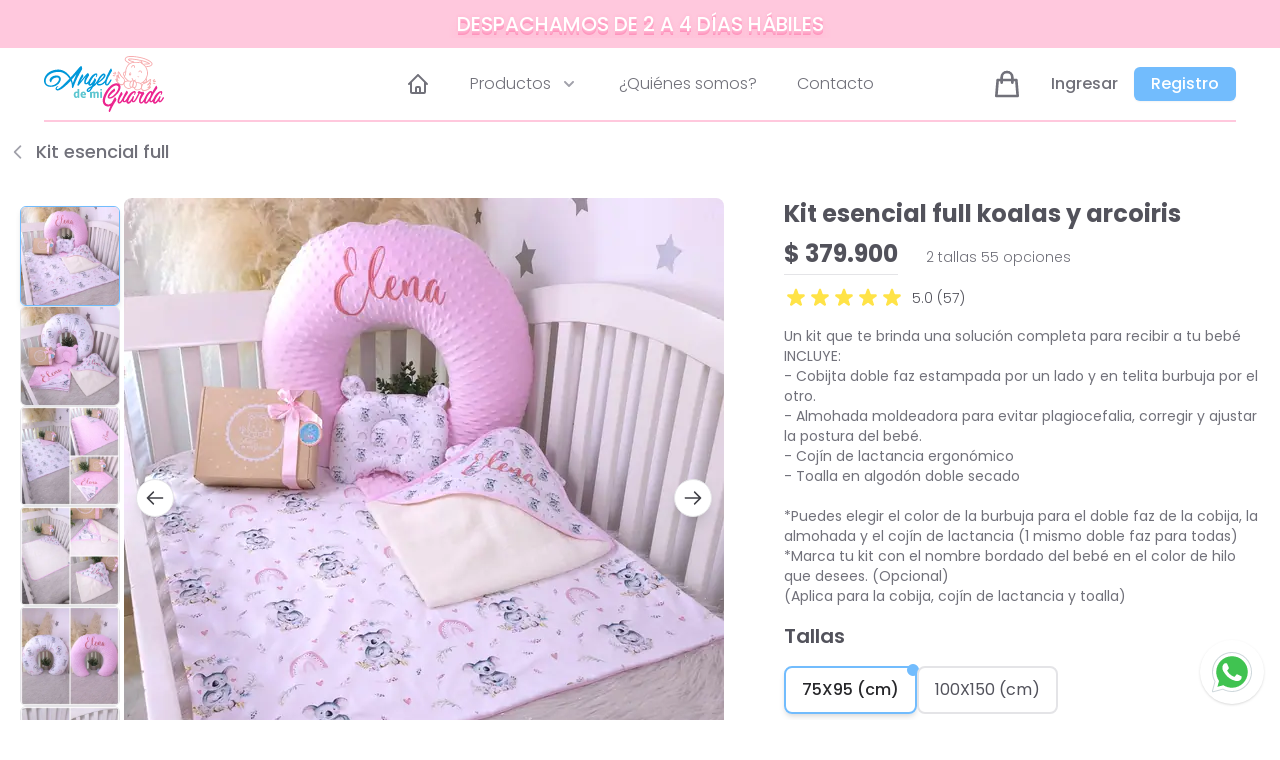

--- FILE ---
content_type: text/html; charset=utf-8
request_url: https://www.angeldemiguarda.com.co/categorias/kit-esencial-full/kit-esencial-full-koalas-y-arcoiris
body_size: 18920
content:
<!DOCTYPE html><html lang="es-CO"><head><link rel="shortcut icon" href="https://images.angeldemiguarda.com.co/assets/logo-mini.svg"/><link rel="preconnect" href="https://fonts.googleapis.com"/><link rel="preconnect" href="https://fonts.gstatic.com" crossorigin="anonymous"/><link rel="stylesheet" media="print" data-href="https://fonts.googleapis.com/css2?family=Poppins:ital,wght@0,100;0,200;0,300;0,400;0,500;0,600;0,700;0,800;0,900;1,100;1,200;1,300;1,400;1,500;1,600;1,700;1,800;1,900&amp;family=Playwrite+IT+Moderna&amp;display=swap"/><link rel="preload" href="https://images.angeldemiguarda.com.co/assets/logo-full.svg" as="image"/><script defer="" src="https://www.googletagmanager.com/gtag/js?id=G-46SM87XDNZ"></script><script>
            window.dataLayer = window.dataLayer || [];
            function gtag(){dataLayer.push(arguments);}
            gtag('js', new Date());
            gtag('config', 'G-46SM87XDNZ', {
              page_path: window.location.pathname,
            });
          </script><meta name="theme-color" content="#FFC8DD"/><noscript><link rel="stylesheet" data-href="https://fonts.googleapis.com/css2?family=Poppins:ital,wght@0,100;0,200;0,300;0,400;0,500;0,600;0,700;0,800;0,900;1,100;1,200;1,300;1,400;1,500;1,600;1,700;1,800;1,900&amp;family=Playwrite+IT+Moderna&amp;display=swap"/></noscript><script>
                // Carga no bloqueante de fuentes
                const fontStylesheet = document.querySelector('link[media="print"]');
                if (fontStylesheet) {
                  fontStylesheet.onload = () => fontStylesheet.media = 'all';
                }
              </script><script>
                  (function(c,l,a,r,i,t,y){
                    c[a]=c[a]||function(){(c[a].q=c[a].q||[]).push(arguments)};
                    t=l.createElement(r);t.async=1;t.src="https://www.clarity.ms/tag/"+i;
                    y=l.getElementsByTagName(r)[0];y.parentNode.insertBefore(t,y);
                  })(window, document, "clarity", "script", "qzli8z6yos");
                </script><link rel="preconnect" href="https://fonts.gstatic.com" crossorigin /><meta name="viewport" content="width=device-width"/><meta charSet="utf-8"/><meta property="og:type" content="website"/><meta property="og:locale" content="es_CO"/><title>Kit esencial full koalas y arcoiris | Ángel de mi guarda</title><meta name="robots" content="index,follow"/><meta name="googlebot" content="index,follow"/><meta name="description" content="Un kit que te brinda una solución completa para recibir a tu bebé
INCLUYE: 
- Cobijta doble faz estampada por un lado y en telita burbuja por el otro.
- Almohada moldeadora para evitar plagiocefalia, corregir y ajustar la postura del bebé. 
- Cojín de lactancia ergonómico 
- Toalla en algodón doble secado  

*Puedes elegir el color de la burbuja para el doble faz de la cobija, la almohada y el cojín de lactancia (1 mismo doble faz para todas)
*Marca tu kit con el nombre bordado del bebé en el color de hilo que desees. (Opcional) 
(Aplica para la cobija, cojín de lactancia y toalla)"/><meta property="og:title" content="Kit esencial full koalas y arcoiris"/><meta property="og:description" content="Un kit que te brinda una solución completa para recibir a tu bebé
INCLUYE: 
- Cobijta doble faz estampada por un lado y en telita burbuja por el otro.
- Almohada moldeadora para evitar plagiocefalia, corregir y ajustar la postura del bebé. 
- Cojín de lactancia ergonómico 
- Toalla en algodón doble secado  

*Puedes elegir el color de la burbuja para el doble faz de la cobija, la almohada y el cojín de lactancia (1 mismo doble faz para todas)
*Marca tu kit con el nombre bordado del bebé en el color de hilo que desees. (Opcional) 
(Aplica para la cobija, cojín de lactancia y toalla)"/><meta property="og:url" content="https://www.angeldemiguarda.com.co/categorias/kit-esencial-full/kit-esencial-full-koalas-y-arcoiris"/><meta property="og:image" content="https://images.angeldemiguarda.com.co/backend-uploads/prod/hH3YQaTTtd2USes-7fPpi-300.webp"/><meta property="og:image:alt" content="Kit esencial full koalas y arcoiris"/><meta property="og:image:type" content="image/webp"/><meta property="og:image:width" content="300"/><meta property="og:image:height" content="300"/><meta property="og:site_name" content="Ángel de mi guarda"/><link rel="canonical" href="https://www.angeldemiguarda.com.co/categorias/kit-esencial-full/kit-esencial-full-koalas-y-arcoiris"/><script type="application/ld+json">{
  "description": "Un kit que te brinda una solución completa para recibir a tu bebé\nINCLUYE: \n- Cobijta doble faz estampada por un lado y en telita burbuja por el otro.\n- Almohada moldeadora para evitar plagiocefalia, corregir y ajustar la postura del bebé. \n- Cojín de lactancia ergonómico \n- Toalla en algodón doble secado  \n\n*Puedes elegir el color de la burbuja para el doble faz de la cobija, la almohada y el cojín de lactancia (1 mismo doble faz para todas)\n*Marca tu kit con el nombre bordado del bebé en el color de hilo que desees. (Opcional) \n(Aplica para la cobija, cojín de lactancia y toalla)",
  "@context": "https://schema.org/",
  "@type": "Product",
  "name": "Kit esencial full koalas y arcoiris",
  "image": [
    "https://images.angeldemiguarda.com.co/backend-uploads/prod/hH3YQaTTtd2USes-7fPpi-600.jpeg",
    "https://images.angeldemiguarda.com.co/backend-uploads/prod/gOuYugXBYQuJ7IG_0NhmT-600.jpeg",
    "https://images.angeldemiguarda.com.co/backend-uploads/prod/ORR8gF-std9O0bM8YBKGy-600.jpeg",
    "https://images.angeldemiguarda.com.co/backend-uploads/prod/E8uX4RYpnuR-0Raq8kbeF-600.jpeg",
    "https://images.angeldemiguarda.com.co/backend-uploads/prod/sq1CzGyFr52GCCjvgRCqR-600.jpeg",
    "https://images.angeldemiguarda.com.co/backend-uploads/prod/HFMiStSQUcWLTWLuQucA4-600.jpeg",
    "https://images.angeldemiguarda.com.co/backend-uploads/prod/Et_tL7CLJpVEnCR2Y-Ey5-600.jpeg"
  ],
  "productID": "305",
  "sku": "305",
  "mpn": "305",
  "brand": {
    "@type": "Brand",
    "name": "Ángel de mi guarda"
  },
  "review": {
    "@type": "Review",
    "reviewRating": {
      "@type": "Rating",
      "ratingValue": "5",
      "bestRating": "5"
    },
    "author": {
      "@type": "Person",
      "name": " Catalina"
    }
  },
  "aggregateRating": {
    "@type": "AggregateRating",
    "ratingValue": "5.0",
    "reviewCount": "57"
  },
  "offers": {
    "@type": "Offer",
    "url": "https://www.angeldemiguarda.com.co/categorias/kit-esencial-full/kit-esencial-full-koalas-y-arcoiris",
    "priceCurrency": "COP",
    "price": "379900.00",
    "itemCondition": "https://schema.org/NewCondition",
    "availability": "https://schema.org/OutOfStock"
  }
}</script><meta property="og:title" content="Kit esencial full koalas y arcoiris"/><meta property="og:description" content="Un kit que te brinda una solución completa para recibir a tu bebé
INCLUYE: 
- Cobijta doble faz estampada por un lado y en telita burbuja por el otro.
- Almohada moldeadora para evitar plagiocefalia, corregir y ajustar la postura del bebé. 
- Cojín de lactancia ergonómico 
- Toalla en algodón doble secado  

*Puedes elegir el color de la burbuja para el doble faz de la cobija, la almohada y el cojín de lactancia (1 mismo doble faz para todas)
*Marca tu kit con el nombre bordado del bebé en el color de hilo que desees. (Opcional) 
(Aplica para la cobija, cojín de lactancia y toalla)"/><meta property="og:url" content="https://www.angeldemiguarda.com.co/categorias/kit-esencial-full/kit-esencial-full-koalas-y-arcoiris"/><meta property="og:image" content="https://images.angeldemiguarda.com.co/backend-uploads/prod/hH3YQaTTtd2USes-7fPpi-600.jpeg"/><meta property="og:image" content="https://images.angeldemiguarda.com.co/backend-uploads/prod/gOuYugXBYQuJ7IG_0NhmT-600.jpeg"/><meta property="og:image" content="https://images.angeldemiguarda.com.co/backend-uploads/prod/ORR8gF-std9O0bM8YBKGy-600.jpeg"/><meta property="og:image" content="https://images.angeldemiguarda.com.co/backend-uploads/prod/E8uX4RYpnuR-0Raq8kbeF-600.jpeg"/><meta property="og:image" content="https://images.angeldemiguarda.com.co/backend-uploads/prod/sq1CzGyFr52GCCjvgRCqR-600.jpeg"/><meta property="og:image" content="https://images.angeldemiguarda.com.co/backend-uploads/prod/HFMiStSQUcWLTWLuQucA4-600.jpeg"/><meta property="og:image" content="https://images.angeldemiguarda.com.co/backend-uploads/prod/Et_tL7CLJpVEnCR2Y-Ey5-600.jpeg"/><meta property="product:brand" content="Ángel de mi guarda"/><meta property="product:availability" content="out of stock"/><meta property="product:condition" content="new"/><meta property="product:price:amount" content="379900.00"/><meta property="product:retailer_item_id" content="305"/><meta property="product:price:currency" content="COP"/><meta property="product:catalog_id" content="305"/><script type="application/ld+json">{
    "@context": "https://schema.org",
    "@type": "BreadcrumbList",
    "itemListElement": [
      {
        "@type": "ListItem",
        "position": 1,
        "item": {
          "@id": "https://www.angeldemiguarda.com.co/categorias/kit-esencial-full",
          "name": "Kit esencial full"
        }
      },{
        "@type": "ListItem",
        "position": 2,
        "item": {
          "@id": "https://www.angeldemiguarda.com.co/categorias/kit-esencial-full/kit-esencial-full-koalas-y-arcoiris",
          "name": "Kit esencial full koalas y arcoiris"
        }
      }
     ]
  }</script><meta name="next-head-count" content="37"/><link rel="preload" href="/_next/static/css/55474dbfa0cd8031.css" as="style"/><link rel="stylesheet" href="/_next/static/css/55474dbfa0cd8031.css" data-n-g=""/><noscript data-n-css=""></noscript><script defer="" nomodule="" src="/_next/static/chunks/polyfills-5cd94c89d3acac5f.js"></script><script src="/_next/static/chunks/webpack-c570a88be3c465be.js" defer=""></script><script src="/_next/static/chunks/framework-629abaa81d20e615.js" defer=""></script><script src="/_next/static/chunks/main-90aa61c13ab168c4.js" defer=""></script><script src="/_next/static/chunks/pages/_app-ff5fb4e844b873f0.js" defer=""></script><script src="/_next/static/chunks/29107295-776c807712e40ebe.js" defer=""></script><script src="/_next/static/chunks/162-8bdd063d7460610a.js" defer=""></script><script src="/_next/static/chunks/675-a60a28558586d8d8.js" defer=""></script><script src="/_next/static/chunks/261-1091d31df82517ca.js" defer=""></script><script src="/_next/static/chunks/605-07ff2338c17f2de9.js" defer=""></script><script src="/_next/static/chunks/668-65938846ebe6097a.js" defer=""></script><script src="/_next/static/chunks/pages/categorias/%5Bcategory%5D/%5Bproduct%5D-d2acfff8dff59bc1.js" defer=""></script><script src="/_next/static/7d8DOiCap6tyDYbokRWon/_buildManifest.js" defer=""></script><script src="/_next/static/7d8DOiCap6tyDYbokRWon/_ssgManifest.js" defer=""></script><script src="/_next/static/7d8DOiCap6tyDYbokRWon/_middlewareManifest.js" defer=""></script><style data-href="https://fonts.googleapis.com/css2?family=Poppins:ital,wght@0,100;0,200;0,300;0,400;0,500;0,600;0,700;0,800;0,900;1,100;1,200;1,300;1,400;1,500;1,600;1,700;1,800;1,900&family=Playwrite+IT+Moderna&display=swap">@font-face{font-family:'Playwrite IT Moderna';font-style:normal;font-weight:400;font-display:swap;src:url(https://fonts.gstatic.com/l/font?kit=mFTbWaYCwKPK5cx6W8jy2kwDnSUe9q45vQQi5HMFnSdEx2F5Wih8ug&skey=8360bdf9a085af2b&v=v11) format('woff')}@font-face{font-family:'Poppins';font-style:italic;font-weight:100;font-display:swap;src:url(https://fonts.gstatic.com/l/font?kit=pxiAyp8kv8JHgFVrJJLmE3tG&skey=14913f5d70e4915e&v=v24) format('woff')}@font-face{font-family:'Poppins';font-style:italic;font-weight:200;font-display:swap;src:url(https://fonts.gstatic.com/l/font?kit=pxiDyp8kv8JHgFVrJJLmv1plEw&skey=e6f64e60fb8d9268&v=v24) format('woff')}@font-face{font-family:'Poppins';font-style:italic;font-weight:300;font-display:swap;src:url(https://fonts.gstatic.com/l/font?kit=pxiDyp8kv8JHgFVrJJLm21llEw&skey=b60188e8ecc47dee&v=v24) format('woff')}@font-face{font-family:'Poppins';font-style:italic;font-weight:400;font-display:swap;src:url(https://fonts.gstatic.com/l/font?kit=pxiGyp8kv8JHgFVrJJLedA&skey=f21d6e783fa43c88&v=v24) format('woff')}@font-face{font-family:'Poppins';font-style:italic;font-weight:500;font-display:swap;src:url(https://fonts.gstatic.com/l/font?kit=pxiDyp8kv8JHgFVrJJLmg1hlEw&skey=b0aa19767d34da85&v=v24) format('woff')}@font-face{font-family:'Poppins';font-style:italic;font-weight:600;font-display:swap;src:url(https://fonts.gstatic.com/l/font?kit=pxiDyp8kv8JHgFVrJJLmr19lEw&skey=7fbc556774b13ef0&v=v24) format('woff')}@font-face{font-family:'Poppins';font-style:italic;font-weight:700;font-display:swap;src:url(https://fonts.gstatic.com/l/font?kit=pxiDyp8kv8JHgFVrJJLmy15lEw&skey=29c3bd833a54ba8c&v=v24) format('woff')}@font-face{font-family:'Poppins';font-style:italic;font-weight:800;font-display:swap;src:url(https://fonts.gstatic.com/l/font?kit=pxiDyp8kv8JHgFVrJJLm111lEw&skey=6ea139488603f28c&v=v24) format('woff')}@font-face{font-family:'Poppins';font-style:italic;font-weight:900;font-display:swap;src:url(https://fonts.gstatic.com/l/font?kit=pxiDyp8kv8JHgFVrJJLm81xlEw&skey=846b48b4eada095a&v=v24) format('woff')}@font-face{font-family:'Poppins';font-style:normal;font-weight:100;font-display:swap;src:url(https://fonts.gstatic.com/l/font?kit=pxiGyp8kv8JHgFVrLPTedA&skey=57be0781cfb72ecd&v=v24) format('woff')}@font-face{font-family:'Poppins';font-style:normal;font-weight:200;font-display:swap;src:url(https://fonts.gstatic.com/l/font?kit=pxiByp8kv8JHgFVrLFj_V1g&skey=1bdc08fe61c3cc9e&v=v24) format('woff')}@font-face{font-family:'Poppins';font-style:normal;font-weight:300;font-display:swap;src:url(https://fonts.gstatic.com/l/font?kit=pxiByp8kv8JHgFVrLDz8V1g&skey=4aabc5055a39e031&v=v24) format('woff')}@font-face{font-family:'Poppins';font-style:normal;font-weight:400;font-display:swap;src:url(https://fonts.gstatic.com/l/font?kit=pxiEyp8kv8JHgFVrFJM&skey=87759fb096548f6d&v=v24) format('woff')}@font-face{font-family:'Poppins';font-style:normal;font-weight:500;font-display:swap;src:url(https://fonts.gstatic.com/l/font?kit=pxiByp8kv8JHgFVrLGT9V1g&skey=d4526a9b64c21b87&v=v24) format('woff')}@font-face{font-family:'Poppins';font-style:normal;font-weight:600;font-display:swap;src:url(https://fonts.gstatic.com/l/font?kit=pxiByp8kv8JHgFVrLEj6V1g&skey=ce7ef9d62ca89319&v=v24) format('woff')}@font-face{font-family:'Poppins';font-style:normal;font-weight:700;font-display:swap;src:url(https://fonts.gstatic.com/l/font?kit=pxiByp8kv8JHgFVrLCz7V1g&skey=cea76fe63715a67a&v=v24) format('woff')}@font-face{font-family:'Poppins';font-style:normal;font-weight:800;font-display:swap;src:url(https://fonts.gstatic.com/l/font?kit=pxiByp8kv8JHgFVrLDD4V1g&skey=f01e006f58df81ac&v=v24) format('woff')}@font-face{font-family:'Poppins';font-style:normal;font-weight:900;font-display:swap;src:url(https://fonts.gstatic.com/l/font?kit=pxiByp8kv8JHgFVrLBT5V1g&skey=6c361c40a830b323&v=v24) format('woff')}@font-face{font-family:'Playwrite IT Moderna';font-style:normal;font-weight:400;font-display:swap;src:url(https://fonts.gstatic.com/l/font?kit=mFTbWaYCwKPK5cx6W8jy2kwDnSUe9q45vQQi5HMFnSdEx2F5Wih8urbffHpuMw&skey=8360bdf9a085af2b&v=v11) format('woff')}@font-face{font-family:'Poppins';font-style:italic;font-weight:100;font-display:swap;src:url(https://fonts.gstatic.com/s/poppins/v24/pxiAyp8kv8JHgFVrJJLmE0tDMPKhSkFEkm8.woff2) format('woff2');unicode-range:U+0900-097F,U+1CD0-1CF9,U+200C-200D,U+20A8,U+20B9,U+20F0,U+25CC,U+A830-A839,U+A8E0-A8FF,U+11B00-11B09}@font-face{font-family:'Poppins';font-style:italic;font-weight:100;font-display:swap;src:url(https://fonts.gstatic.com/s/poppins/v24/pxiAyp8kv8JHgFVrJJLmE0tMMPKhSkFEkm8.woff2) format('woff2');unicode-range:U+0100-02BA,U+02BD-02C5,U+02C7-02CC,U+02CE-02D7,U+02DD-02FF,U+0304,U+0308,U+0329,U+1D00-1DBF,U+1E00-1E9F,U+1EF2-1EFF,U+2020,U+20A0-20AB,U+20AD-20C0,U+2113,U+2C60-2C7F,U+A720-A7FF}@font-face{font-family:'Poppins';font-style:italic;font-weight:100;font-display:swap;src:url(https://fonts.gstatic.com/s/poppins/v24/pxiAyp8kv8JHgFVrJJLmE0tCMPKhSkFE.woff2) format('woff2');unicode-range:U+0000-00FF,U+0131,U+0152-0153,U+02BB-02BC,U+02C6,U+02DA,U+02DC,U+0304,U+0308,U+0329,U+2000-206F,U+20AC,U+2122,U+2191,U+2193,U+2212,U+2215,U+FEFF,U+FFFD}@font-face{font-family:'Poppins';font-style:italic;font-weight:200;font-display:swap;src:url(https://fonts.gstatic.com/s/poppins/v24/pxiDyp8kv8JHgFVrJJLmv1pVFteOYktMqlap.woff2) format('woff2');unicode-range:U+0900-097F,U+1CD0-1CF9,U+200C-200D,U+20A8,U+20B9,U+20F0,U+25CC,U+A830-A839,U+A8E0-A8FF,U+11B00-11B09}@font-face{font-family:'Poppins';font-style:italic;font-weight:200;font-display:swap;src:url(https://fonts.gstatic.com/s/poppins/v24/pxiDyp8kv8JHgFVrJJLmv1pVGdeOYktMqlap.woff2) format('woff2');unicode-range:U+0100-02BA,U+02BD-02C5,U+02C7-02CC,U+02CE-02D7,U+02DD-02FF,U+0304,U+0308,U+0329,U+1D00-1DBF,U+1E00-1E9F,U+1EF2-1EFF,U+2020,U+20A0-20AB,U+20AD-20C0,U+2113,U+2C60-2C7F,U+A720-A7FF}@font-face{font-family:'Poppins';font-style:italic;font-weight:200;font-display:swap;src:url(https://fonts.gstatic.com/s/poppins/v24/pxiDyp8kv8JHgFVrJJLmv1pVF9eOYktMqg.woff2) format('woff2');unicode-range:U+0000-00FF,U+0131,U+0152-0153,U+02BB-02BC,U+02C6,U+02DA,U+02DC,U+0304,U+0308,U+0329,U+2000-206F,U+20AC,U+2122,U+2191,U+2193,U+2212,U+2215,U+FEFF,U+FFFD}@font-face{font-family:'Poppins';font-style:italic;font-weight:300;font-display:swap;src:url(https://fonts.gstatic.com/s/poppins/v24/pxiDyp8kv8JHgFVrJJLm21lVFteOYktMqlap.woff2) format('woff2');unicode-range:U+0900-097F,U+1CD0-1CF9,U+200C-200D,U+20A8,U+20B9,U+20F0,U+25CC,U+A830-A839,U+A8E0-A8FF,U+11B00-11B09}@font-face{font-family:'Poppins';font-style:italic;font-weight:300;font-display:swap;src:url(https://fonts.gstatic.com/s/poppins/v24/pxiDyp8kv8JHgFVrJJLm21lVGdeOYktMqlap.woff2) format('woff2');unicode-range:U+0100-02BA,U+02BD-02C5,U+02C7-02CC,U+02CE-02D7,U+02DD-02FF,U+0304,U+0308,U+0329,U+1D00-1DBF,U+1E00-1E9F,U+1EF2-1EFF,U+2020,U+20A0-20AB,U+20AD-20C0,U+2113,U+2C60-2C7F,U+A720-A7FF}@font-face{font-family:'Poppins';font-style:italic;font-weight:300;font-display:swap;src:url(https://fonts.gstatic.com/s/poppins/v24/pxiDyp8kv8JHgFVrJJLm21lVF9eOYktMqg.woff2) format('woff2');unicode-range:U+0000-00FF,U+0131,U+0152-0153,U+02BB-02BC,U+02C6,U+02DA,U+02DC,U+0304,U+0308,U+0329,U+2000-206F,U+20AC,U+2122,U+2191,U+2193,U+2212,U+2215,U+FEFF,U+FFFD}@font-face{font-family:'Poppins';font-style:italic;font-weight:400;font-display:swap;src:url(https://fonts.gstatic.com/s/poppins/v24/pxiGyp8kv8JHgFVrJJLucXtAOvWDSHFF.woff2) format('woff2');unicode-range:U+0900-097F,U+1CD0-1CF9,U+200C-200D,U+20A8,U+20B9,U+20F0,U+25CC,U+A830-A839,U+A8E0-A8FF,U+11B00-11B09}@font-face{font-family:'Poppins';font-style:italic;font-weight:400;font-display:swap;src:url(https://fonts.gstatic.com/s/poppins/v24/pxiGyp8kv8JHgFVrJJLufntAOvWDSHFF.woff2) format('woff2');unicode-range:U+0100-02BA,U+02BD-02C5,U+02C7-02CC,U+02CE-02D7,U+02DD-02FF,U+0304,U+0308,U+0329,U+1D00-1DBF,U+1E00-1E9F,U+1EF2-1EFF,U+2020,U+20A0-20AB,U+20AD-20C0,U+2113,U+2C60-2C7F,U+A720-A7FF}@font-face{font-family:'Poppins';font-style:italic;font-weight:400;font-display:swap;src:url(https://fonts.gstatic.com/s/poppins/v24/pxiGyp8kv8JHgFVrJJLucHtAOvWDSA.woff2) format('woff2');unicode-range:U+0000-00FF,U+0131,U+0152-0153,U+02BB-02BC,U+02C6,U+02DA,U+02DC,U+0304,U+0308,U+0329,U+2000-206F,U+20AC,U+2122,U+2191,U+2193,U+2212,U+2215,U+FEFF,U+FFFD}@font-face{font-family:'Poppins';font-style:italic;font-weight:500;font-display:swap;src:url(https://fonts.gstatic.com/s/poppins/v24/pxiDyp8kv8JHgFVrJJLmg1hVFteOYktMqlap.woff2) format('woff2');unicode-range:U+0900-097F,U+1CD0-1CF9,U+200C-200D,U+20A8,U+20B9,U+20F0,U+25CC,U+A830-A839,U+A8E0-A8FF,U+11B00-11B09}@font-face{font-family:'Poppins';font-style:italic;font-weight:500;font-display:swap;src:url(https://fonts.gstatic.com/s/poppins/v24/pxiDyp8kv8JHgFVrJJLmg1hVGdeOYktMqlap.woff2) format('woff2');unicode-range:U+0100-02BA,U+02BD-02C5,U+02C7-02CC,U+02CE-02D7,U+02DD-02FF,U+0304,U+0308,U+0329,U+1D00-1DBF,U+1E00-1E9F,U+1EF2-1EFF,U+2020,U+20A0-20AB,U+20AD-20C0,U+2113,U+2C60-2C7F,U+A720-A7FF}@font-face{font-family:'Poppins';font-style:italic;font-weight:500;font-display:swap;src:url(https://fonts.gstatic.com/s/poppins/v24/pxiDyp8kv8JHgFVrJJLmg1hVF9eOYktMqg.woff2) format('woff2');unicode-range:U+0000-00FF,U+0131,U+0152-0153,U+02BB-02BC,U+02C6,U+02DA,U+02DC,U+0304,U+0308,U+0329,U+2000-206F,U+20AC,U+2122,U+2191,U+2193,U+2212,U+2215,U+FEFF,U+FFFD}@font-face{font-family:'Poppins';font-style:italic;font-weight:600;font-display:swap;src:url(https://fonts.gstatic.com/s/poppins/v24/pxiDyp8kv8JHgFVrJJLmr19VFteOYktMqlap.woff2) format('woff2');unicode-range:U+0900-097F,U+1CD0-1CF9,U+200C-200D,U+20A8,U+20B9,U+20F0,U+25CC,U+A830-A839,U+A8E0-A8FF,U+11B00-11B09}@font-face{font-family:'Poppins';font-style:italic;font-weight:600;font-display:swap;src:url(https://fonts.gstatic.com/s/poppins/v24/pxiDyp8kv8JHgFVrJJLmr19VGdeOYktMqlap.woff2) format('woff2');unicode-range:U+0100-02BA,U+02BD-02C5,U+02C7-02CC,U+02CE-02D7,U+02DD-02FF,U+0304,U+0308,U+0329,U+1D00-1DBF,U+1E00-1E9F,U+1EF2-1EFF,U+2020,U+20A0-20AB,U+20AD-20C0,U+2113,U+2C60-2C7F,U+A720-A7FF}@font-face{font-family:'Poppins';font-style:italic;font-weight:600;font-display:swap;src:url(https://fonts.gstatic.com/s/poppins/v24/pxiDyp8kv8JHgFVrJJLmr19VF9eOYktMqg.woff2) format('woff2');unicode-range:U+0000-00FF,U+0131,U+0152-0153,U+02BB-02BC,U+02C6,U+02DA,U+02DC,U+0304,U+0308,U+0329,U+2000-206F,U+20AC,U+2122,U+2191,U+2193,U+2212,U+2215,U+FEFF,U+FFFD}@font-face{font-family:'Poppins';font-style:italic;font-weight:700;font-display:swap;src:url(https://fonts.gstatic.com/s/poppins/v24/pxiDyp8kv8JHgFVrJJLmy15VFteOYktMqlap.woff2) format('woff2');unicode-range:U+0900-097F,U+1CD0-1CF9,U+200C-200D,U+20A8,U+20B9,U+20F0,U+25CC,U+A830-A839,U+A8E0-A8FF,U+11B00-11B09}@font-face{font-family:'Poppins';font-style:italic;font-weight:700;font-display:swap;src:url(https://fonts.gstatic.com/s/poppins/v24/pxiDyp8kv8JHgFVrJJLmy15VGdeOYktMqlap.woff2) format('woff2');unicode-range:U+0100-02BA,U+02BD-02C5,U+02C7-02CC,U+02CE-02D7,U+02DD-02FF,U+0304,U+0308,U+0329,U+1D00-1DBF,U+1E00-1E9F,U+1EF2-1EFF,U+2020,U+20A0-20AB,U+20AD-20C0,U+2113,U+2C60-2C7F,U+A720-A7FF}@font-face{font-family:'Poppins';font-style:italic;font-weight:700;font-display:swap;src:url(https://fonts.gstatic.com/s/poppins/v24/pxiDyp8kv8JHgFVrJJLmy15VF9eOYktMqg.woff2) format('woff2');unicode-range:U+0000-00FF,U+0131,U+0152-0153,U+02BB-02BC,U+02C6,U+02DA,U+02DC,U+0304,U+0308,U+0329,U+2000-206F,U+20AC,U+2122,U+2191,U+2193,U+2212,U+2215,U+FEFF,U+FFFD}@font-face{font-family:'Poppins';font-style:italic;font-weight:800;font-display:swap;src:url(https://fonts.gstatic.com/s/poppins/v24/pxiDyp8kv8JHgFVrJJLm111VFteOYktMqlap.woff2) format('woff2');unicode-range:U+0900-097F,U+1CD0-1CF9,U+200C-200D,U+20A8,U+20B9,U+20F0,U+25CC,U+A830-A839,U+A8E0-A8FF,U+11B00-11B09}@font-face{font-family:'Poppins';font-style:italic;font-weight:800;font-display:swap;src:url(https://fonts.gstatic.com/s/poppins/v24/pxiDyp8kv8JHgFVrJJLm111VGdeOYktMqlap.woff2) format('woff2');unicode-range:U+0100-02BA,U+02BD-02C5,U+02C7-02CC,U+02CE-02D7,U+02DD-02FF,U+0304,U+0308,U+0329,U+1D00-1DBF,U+1E00-1E9F,U+1EF2-1EFF,U+2020,U+20A0-20AB,U+20AD-20C0,U+2113,U+2C60-2C7F,U+A720-A7FF}@font-face{font-family:'Poppins';font-style:italic;font-weight:800;font-display:swap;src:url(https://fonts.gstatic.com/s/poppins/v24/pxiDyp8kv8JHgFVrJJLm111VF9eOYktMqg.woff2) format('woff2');unicode-range:U+0000-00FF,U+0131,U+0152-0153,U+02BB-02BC,U+02C6,U+02DA,U+02DC,U+0304,U+0308,U+0329,U+2000-206F,U+20AC,U+2122,U+2191,U+2193,U+2212,U+2215,U+FEFF,U+FFFD}@font-face{font-family:'Poppins';font-style:italic;font-weight:900;font-display:swap;src:url(https://fonts.gstatic.com/s/poppins/v24/pxiDyp8kv8JHgFVrJJLm81xVFteOYktMqlap.woff2) format('woff2');unicode-range:U+0900-097F,U+1CD0-1CF9,U+200C-200D,U+20A8,U+20B9,U+20F0,U+25CC,U+A830-A839,U+A8E0-A8FF,U+11B00-11B09}@font-face{font-family:'Poppins';font-style:italic;font-weight:900;font-display:swap;src:url(https://fonts.gstatic.com/s/poppins/v24/pxiDyp8kv8JHgFVrJJLm81xVGdeOYktMqlap.woff2) format('woff2');unicode-range:U+0100-02BA,U+02BD-02C5,U+02C7-02CC,U+02CE-02D7,U+02DD-02FF,U+0304,U+0308,U+0329,U+1D00-1DBF,U+1E00-1E9F,U+1EF2-1EFF,U+2020,U+20A0-20AB,U+20AD-20C0,U+2113,U+2C60-2C7F,U+A720-A7FF}@font-face{font-family:'Poppins';font-style:italic;font-weight:900;font-display:swap;src:url(https://fonts.gstatic.com/s/poppins/v24/pxiDyp8kv8JHgFVrJJLm81xVF9eOYktMqg.woff2) format('woff2');unicode-range:U+0000-00FF,U+0131,U+0152-0153,U+02BB-02BC,U+02C6,U+02DA,U+02DC,U+0304,U+0308,U+0329,U+2000-206F,U+20AC,U+2122,U+2191,U+2193,U+2212,U+2215,U+FEFF,U+FFFD}@font-face{font-family:'Poppins';font-style:normal;font-weight:100;font-display:swap;src:url(https://fonts.gstatic.com/s/poppins/v24/pxiGyp8kv8JHgFVrLPTucXtAOvWDSHFF.woff2) format('woff2');unicode-range:U+0900-097F,U+1CD0-1CF9,U+200C-200D,U+20A8,U+20B9,U+20F0,U+25CC,U+A830-A839,U+A8E0-A8FF,U+11B00-11B09}@font-face{font-family:'Poppins';font-style:normal;font-weight:100;font-display:swap;src:url(https://fonts.gstatic.com/s/poppins/v24/pxiGyp8kv8JHgFVrLPTufntAOvWDSHFF.woff2) format('woff2');unicode-range:U+0100-02BA,U+02BD-02C5,U+02C7-02CC,U+02CE-02D7,U+02DD-02FF,U+0304,U+0308,U+0329,U+1D00-1DBF,U+1E00-1E9F,U+1EF2-1EFF,U+2020,U+20A0-20AB,U+20AD-20C0,U+2113,U+2C60-2C7F,U+A720-A7FF}@font-face{font-family:'Poppins';font-style:normal;font-weight:100;font-display:swap;src:url(https://fonts.gstatic.com/s/poppins/v24/pxiGyp8kv8JHgFVrLPTucHtAOvWDSA.woff2) format('woff2');unicode-range:U+0000-00FF,U+0131,U+0152-0153,U+02BB-02BC,U+02C6,U+02DA,U+02DC,U+0304,U+0308,U+0329,U+2000-206F,U+20AC,U+2122,U+2191,U+2193,U+2212,U+2215,U+FEFF,U+FFFD}@font-face{font-family:'Poppins';font-style:normal;font-weight:200;font-display:swap;src:url(https://fonts.gstatic.com/s/poppins/v24/pxiByp8kv8JHgFVrLFj_Z11lFd2JQEl8qw.woff2) format('woff2');unicode-range:U+0900-097F,U+1CD0-1CF9,U+200C-200D,U+20A8,U+20B9,U+20F0,U+25CC,U+A830-A839,U+A8E0-A8FF,U+11B00-11B09}@font-face{font-family:'Poppins';font-style:normal;font-weight:200;font-display:swap;src:url(https://fonts.gstatic.com/s/poppins/v24/pxiByp8kv8JHgFVrLFj_Z1JlFd2JQEl8qw.woff2) format('woff2');unicode-range:U+0100-02BA,U+02BD-02C5,U+02C7-02CC,U+02CE-02D7,U+02DD-02FF,U+0304,U+0308,U+0329,U+1D00-1DBF,U+1E00-1E9F,U+1EF2-1EFF,U+2020,U+20A0-20AB,U+20AD-20C0,U+2113,U+2C60-2C7F,U+A720-A7FF}@font-face{font-family:'Poppins';font-style:normal;font-weight:200;font-display:swap;src:url(https://fonts.gstatic.com/s/poppins/v24/pxiByp8kv8JHgFVrLFj_Z1xlFd2JQEk.woff2) format('woff2');unicode-range:U+0000-00FF,U+0131,U+0152-0153,U+02BB-02BC,U+02C6,U+02DA,U+02DC,U+0304,U+0308,U+0329,U+2000-206F,U+20AC,U+2122,U+2191,U+2193,U+2212,U+2215,U+FEFF,U+FFFD}@font-face{font-family:'Poppins';font-style:normal;font-weight:300;font-display:swap;src:url(https://fonts.gstatic.com/s/poppins/v24/pxiByp8kv8JHgFVrLDz8Z11lFd2JQEl8qw.woff2) format('woff2');unicode-range:U+0900-097F,U+1CD0-1CF9,U+200C-200D,U+20A8,U+20B9,U+20F0,U+25CC,U+A830-A839,U+A8E0-A8FF,U+11B00-11B09}@font-face{font-family:'Poppins';font-style:normal;font-weight:300;font-display:swap;src:url(https://fonts.gstatic.com/s/poppins/v24/pxiByp8kv8JHgFVrLDz8Z1JlFd2JQEl8qw.woff2) format('woff2');unicode-range:U+0100-02BA,U+02BD-02C5,U+02C7-02CC,U+02CE-02D7,U+02DD-02FF,U+0304,U+0308,U+0329,U+1D00-1DBF,U+1E00-1E9F,U+1EF2-1EFF,U+2020,U+20A0-20AB,U+20AD-20C0,U+2113,U+2C60-2C7F,U+A720-A7FF}@font-face{font-family:'Poppins';font-style:normal;font-weight:300;font-display:swap;src:url(https://fonts.gstatic.com/s/poppins/v24/pxiByp8kv8JHgFVrLDz8Z1xlFd2JQEk.woff2) format('woff2');unicode-range:U+0000-00FF,U+0131,U+0152-0153,U+02BB-02BC,U+02C6,U+02DA,U+02DC,U+0304,U+0308,U+0329,U+2000-206F,U+20AC,U+2122,U+2191,U+2193,U+2212,U+2215,U+FEFF,U+FFFD}@font-face{font-family:'Poppins';font-style:normal;font-weight:400;font-display:swap;src:url(https://fonts.gstatic.com/s/poppins/v24/pxiEyp8kv8JHgFVrJJbecnFHGPezSQ.woff2) format('woff2');unicode-range:U+0900-097F,U+1CD0-1CF9,U+200C-200D,U+20A8,U+20B9,U+20F0,U+25CC,U+A830-A839,U+A8E0-A8FF,U+11B00-11B09}@font-face{font-family:'Poppins';font-style:normal;font-weight:400;font-display:swap;src:url(https://fonts.gstatic.com/s/poppins/v24/pxiEyp8kv8JHgFVrJJnecnFHGPezSQ.woff2) format('woff2');unicode-range:U+0100-02BA,U+02BD-02C5,U+02C7-02CC,U+02CE-02D7,U+02DD-02FF,U+0304,U+0308,U+0329,U+1D00-1DBF,U+1E00-1E9F,U+1EF2-1EFF,U+2020,U+20A0-20AB,U+20AD-20C0,U+2113,U+2C60-2C7F,U+A720-A7FF}@font-face{font-family:'Poppins';font-style:normal;font-weight:400;font-display:swap;src:url(https://fonts.gstatic.com/s/poppins/v24/pxiEyp8kv8JHgFVrJJfecnFHGPc.woff2) format('woff2');unicode-range:U+0000-00FF,U+0131,U+0152-0153,U+02BB-02BC,U+02C6,U+02DA,U+02DC,U+0304,U+0308,U+0329,U+2000-206F,U+20AC,U+2122,U+2191,U+2193,U+2212,U+2215,U+FEFF,U+FFFD}@font-face{font-family:'Poppins';font-style:normal;font-weight:500;font-display:swap;src:url(https://fonts.gstatic.com/s/poppins/v24/pxiByp8kv8JHgFVrLGT9Z11lFd2JQEl8qw.woff2) format('woff2');unicode-range:U+0900-097F,U+1CD0-1CF9,U+200C-200D,U+20A8,U+20B9,U+20F0,U+25CC,U+A830-A839,U+A8E0-A8FF,U+11B00-11B09}@font-face{font-family:'Poppins';font-style:normal;font-weight:500;font-display:swap;src:url(https://fonts.gstatic.com/s/poppins/v24/pxiByp8kv8JHgFVrLGT9Z1JlFd2JQEl8qw.woff2) format('woff2');unicode-range:U+0100-02BA,U+02BD-02C5,U+02C7-02CC,U+02CE-02D7,U+02DD-02FF,U+0304,U+0308,U+0329,U+1D00-1DBF,U+1E00-1E9F,U+1EF2-1EFF,U+2020,U+20A0-20AB,U+20AD-20C0,U+2113,U+2C60-2C7F,U+A720-A7FF}@font-face{font-family:'Poppins';font-style:normal;font-weight:500;font-display:swap;src:url(https://fonts.gstatic.com/s/poppins/v24/pxiByp8kv8JHgFVrLGT9Z1xlFd2JQEk.woff2) format('woff2');unicode-range:U+0000-00FF,U+0131,U+0152-0153,U+02BB-02BC,U+02C6,U+02DA,U+02DC,U+0304,U+0308,U+0329,U+2000-206F,U+20AC,U+2122,U+2191,U+2193,U+2212,U+2215,U+FEFF,U+FFFD}@font-face{font-family:'Poppins';font-style:normal;font-weight:600;font-display:swap;src:url(https://fonts.gstatic.com/s/poppins/v24/pxiByp8kv8JHgFVrLEj6Z11lFd2JQEl8qw.woff2) format('woff2');unicode-range:U+0900-097F,U+1CD0-1CF9,U+200C-200D,U+20A8,U+20B9,U+20F0,U+25CC,U+A830-A839,U+A8E0-A8FF,U+11B00-11B09}@font-face{font-family:'Poppins';font-style:normal;font-weight:600;font-display:swap;src:url(https://fonts.gstatic.com/s/poppins/v24/pxiByp8kv8JHgFVrLEj6Z1JlFd2JQEl8qw.woff2) format('woff2');unicode-range:U+0100-02BA,U+02BD-02C5,U+02C7-02CC,U+02CE-02D7,U+02DD-02FF,U+0304,U+0308,U+0329,U+1D00-1DBF,U+1E00-1E9F,U+1EF2-1EFF,U+2020,U+20A0-20AB,U+20AD-20C0,U+2113,U+2C60-2C7F,U+A720-A7FF}@font-face{font-family:'Poppins';font-style:normal;font-weight:600;font-display:swap;src:url(https://fonts.gstatic.com/s/poppins/v24/pxiByp8kv8JHgFVrLEj6Z1xlFd2JQEk.woff2) format('woff2');unicode-range:U+0000-00FF,U+0131,U+0152-0153,U+02BB-02BC,U+02C6,U+02DA,U+02DC,U+0304,U+0308,U+0329,U+2000-206F,U+20AC,U+2122,U+2191,U+2193,U+2212,U+2215,U+FEFF,U+FFFD}@font-face{font-family:'Poppins';font-style:normal;font-weight:700;font-display:swap;src:url(https://fonts.gstatic.com/s/poppins/v24/pxiByp8kv8JHgFVrLCz7Z11lFd2JQEl8qw.woff2) format('woff2');unicode-range:U+0900-097F,U+1CD0-1CF9,U+200C-200D,U+20A8,U+20B9,U+20F0,U+25CC,U+A830-A839,U+A8E0-A8FF,U+11B00-11B09}@font-face{font-family:'Poppins';font-style:normal;font-weight:700;font-display:swap;src:url(https://fonts.gstatic.com/s/poppins/v24/pxiByp8kv8JHgFVrLCz7Z1JlFd2JQEl8qw.woff2) format('woff2');unicode-range:U+0100-02BA,U+02BD-02C5,U+02C7-02CC,U+02CE-02D7,U+02DD-02FF,U+0304,U+0308,U+0329,U+1D00-1DBF,U+1E00-1E9F,U+1EF2-1EFF,U+2020,U+20A0-20AB,U+20AD-20C0,U+2113,U+2C60-2C7F,U+A720-A7FF}@font-face{font-family:'Poppins';font-style:normal;font-weight:700;font-display:swap;src:url(https://fonts.gstatic.com/s/poppins/v24/pxiByp8kv8JHgFVrLCz7Z1xlFd2JQEk.woff2) format('woff2');unicode-range:U+0000-00FF,U+0131,U+0152-0153,U+02BB-02BC,U+02C6,U+02DA,U+02DC,U+0304,U+0308,U+0329,U+2000-206F,U+20AC,U+2122,U+2191,U+2193,U+2212,U+2215,U+FEFF,U+FFFD}@font-face{font-family:'Poppins';font-style:normal;font-weight:800;font-display:swap;src:url(https://fonts.gstatic.com/s/poppins/v24/pxiByp8kv8JHgFVrLDD4Z11lFd2JQEl8qw.woff2) format('woff2');unicode-range:U+0900-097F,U+1CD0-1CF9,U+200C-200D,U+20A8,U+20B9,U+20F0,U+25CC,U+A830-A839,U+A8E0-A8FF,U+11B00-11B09}@font-face{font-family:'Poppins';font-style:normal;font-weight:800;font-display:swap;src:url(https://fonts.gstatic.com/s/poppins/v24/pxiByp8kv8JHgFVrLDD4Z1JlFd2JQEl8qw.woff2) format('woff2');unicode-range:U+0100-02BA,U+02BD-02C5,U+02C7-02CC,U+02CE-02D7,U+02DD-02FF,U+0304,U+0308,U+0329,U+1D00-1DBF,U+1E00-1E9F,U+1EF2-1EFF,U+2020,U+20A0-20AB,U+20AD-20C0,U+2113,U+2C60-2C7F,U+A720-A7FF}@font-face{font-family:'Poppins';font-style:normal;font-weight:800;font-display:swap;src:url(https://fonts.gstatic.com/s/poppins/v24/pxiByp8kv8JHgFVrLDD4Z1xlFd2JQEk.woff2) format('woff2');unicode-range:U+0000-00FF,U+0131,U+0152-0153,U+02BB-02BC,U+02C6,U+02DA,U+02DC,U+0304,U+0308,U+0329,U+2000-206F,U+20AC,U+2122,U+2191,U+2193,U+2212,U+2215,U+FEFF,U+FFFD}@font-face{font-family:'Poppins';font-style:normal;font-weight:900;font-display:swap;src:url(https://fonts.gstatic.com/s/poppins/v24/pxiByp8kv8JHgFVrLBT5Z11lFd2JQEl8qw.woff2) format('woff2');unicode-range:U+0900-097F,U+1CD0-1CF9,U+200C-200D,U+20A8,U+20B9,U+20F0,U+25CC,U+A830-A839,U+A8E0-A8FF,U+11B00-11B09}@font-face{font-family:'Poppins';font-style:normal;font-weight:900;font-display:swap;src:url(https://fonts.gstatic.com/s/poppins/v24/pxiByp8kv8JHgFVrLBT5Z1JlFd2JQEl8qw.woff2) format('woff2');unicode-range:U+0100-02BA,U+02BD-02C5,U+02C7-02CC,U+02CE-02D7,U+02DD-02FF,U+0304,U+0308,U+0329,U+1D00-1DBF,U+1E00-1E9F,U+1EF2-1EFF,U+2020,U+20A0-20AB,U+20AD-20C0,U+2113,U+2C60-2C7F,U+A720-A7FF}@font-face{font-family:'Poppins';font-style:normal;font-weight:900;font-display:swap;src:url(https://fonts.gstatic.com/s/poppins/v24/pxiByp8kv8JHgFVrLBT5Z1xlFd2JQEk.woff2) format('woff2');unicode-range:U+0000-00FF,U+0131,U+0152-0153,U+02BB-02BC,U+02C6,U+02DA,U+02DC,U+0304,U+0308,U+0329,U+2000-206F,U+20AC,U+2122,U+2191,U+2193,U+2212,U+2215,U+FEFF,U+FFFD}</style></head><body><div id="__next" data-reactroot=""><div class="Toastify"></div><header class="z-30"><div class="headroom-wrapper"><div style="position:relative;top:0;left:0;right:0;z-index:1;-webkit-transform:translate3D(0, 0, 0);-ms-transform:translate3D(0, 0, 0);transform:translate3D(0, 0, 0)" class="headroom headroom--unfixed"><a href="/categorias"><div class="bg-orchid-pink h-12"><div class="max-w-7xl mx-auto p-1.5 sm:px-6 lg:px-8"><div class="flex items-center justify-between flex-wrap"><div class="w-0 flex-1 flex items-center justify-center font-title font-medium"><p class="text-xl text-white truncate banner-text">DESPACHAMOS DE 2 A 4 DÍAS HÁBILES</p></div></div></div></div></a><div class="relative bg-white" data-headlessui-state=""><div class="mx-auto px-3 sm:px-11"><div class="flex justify-between items-center border-b-2 border-orchid-pink py-2 md:justify-start md:space-x-10"><div class="flex justify-start items-center lg:w-0 lg:flex-1"><a href="/"><img class="h-14 w-auto" width="120" height="56" src="https://images.angeldemiguarda.com.co/assets/logo-full.svg" alt="logo-full"/></a></div><div class="-mr-2 -my-2 md:hidden content-center flex"><svg xmlns="http://www.w3.org/2000/svg" fill="none" viewBox="0 0 24 24" stroke-width="2" stroke="currentColor" aria-hidden="true" class="h-8 w-8 m-1 mr-2 inline-flex font-title font-medium text-gray-500 hover:text-gray-900 cursor-pointer" href="/"><path stroke-linecap="round" stroke-linejoin="round" d="M3 12l2-2m0 0l7-7 7 7M5 10v10a1 1 0 001 1h3m10-11l2 2m-2-2v10a1 1 0 01-1 1h-3m-6 0a1 1 0 001-1v-4a1 1 0 011-1h2a1 1 0 011 1v4a1 1 0 001 1m-6 0h6"></path></svg><button aria-label="Carrito de compras" class="false bg-white rounded-md p-1 inline-flex items-center
                    border-0
                    justify-center text-gray-500 hover:text-yellow-crayola-dark
                    hover:bg-yellow-crayola-light focus:outline-none focus:ring-2
                    focus:ring-inset focus:ring-offset-yellow-crayola-dark mr-2 md:mr-6 relative"><svg xmlns="http://www.w3.org/2000/svg" fill="none" viewBox="0 0 24 24" stroke-width="2" stroke="currentColor" aria-hidden="true" class="h-8 w-8" tabindex="-1"><path stroke-linecap="round" stroke-linejoin="round" d="M16 11V7a4 4 0 00-8 0v4M5 9h14l1 12H4L5 9z"></path></svg></button><button aria-label="Abrir menú" class="bg-white rounded-md p-2 inline-flex items-center justify-center text-gray-400 hover:text-gray-500 hover:bg-gray-100 focus:outline-none focus:ring-2 focus:ring-inset focus:ring-offset-uranian-blue" type="button" aria-expanded="false" data-headlessui-state=""><span class="sr-only">Abrir menú</span><svg xmlns="http://www.w3.org/2000/svg" fill="none" viewBox="0 0 24 24" stroke-width="2" stroke="currentColor" aria-hidden="true" class="h-6 w-6"><path stroke-linecap="round" stroke-linejoin="round" d="M4 6h16M4 12h16M4 18h16"></path></svg></button></div><nav class="hidden md:flex md:space-x-4 lg:space-x-10"><svg xmlns="http://www.w3.org/2000/svg" fill="none" viewBox="0 0 24 24" stroke-width="2" stroke="currentColor" aria-hidden="true" class="h-6 w-6 font-title font-medium text-gray-500 hover:text-gray-900 cursor-pointer" href="/"><path stroke-linecap="round" stroke-linejoin="round" d="M3 12l2-2m0 0l7-7 7 7M5 10v10a1 1 0 001 1h3m10-11l2 2m-2-2v10a1 1 0 01-1 1h-3m-6 0a1 1 0 001-1v-4a1 1 0 011-1h2a1 1 0 011 1v4a1 1 0 001 1m-6 0h6"></path></svg><div class="relative" data-headlessui-state=""><button aria-label="Productos" class="text-gray-500 group bg-white rounded-md inline-flex items-center font-title
                            font-light hover:text-gray-900 focus:outline-none focus:ring-0
                            focus:ring-offset-2 focus:ring-offset-uranian-blue-dark" type="button" aria-expanded="false" data-headlessui-state=""><span>Productos</span><svg xmlns="http://www.w3.org/2000/svg" viewBox="0 0 20 20" fill="currentColor" aria-hidden="true" class="text-gray-400 ml-2 h-5 w-5 group-hover:text-gray-500" tabindex="-1"><path fill-rule="evenodd" d="M5.293 7.293a1 1 0 011.414 0L10 10.586l3.293-3.293a1 1 0 111.414 1.414l-4 4a1 1 0 01-1.414 0l-4-4a1 1 0 010-1.414z" clip-rule="evenodd"></path></svg></button></div><a class="font-title font-light text-gray-500 hover:text-gray-900" href="/quienes-somos">¿Quiénes somos?</a><a class="font-title font-light text-gray-500 hover:text-gray-900" href="/contacto">Contacto</a></nav><div hidden="" style="position:fixed;top:1px;left:1px;width:1px;height:0;padding:0;margin:-1px;overflow:hidden;clip:rect(0, 0, 0, 0);white-space:nowrap;border-width:0;display:none"></div><div class="hidden md:flex items-center justify-end md:flex-1 lg:w-0"><button aria-label="Carrito de compras" class="false bg-white rounded-md p-1 inline-flex items-center
                    border-0
                    justify-center text-gray-500 hover:text-yellow-crayola-dark
                    hover:bg-yellow-crayola-light focus:outline-none focus:ring-2
                    focus:ring-inset focus:ring-offset-yellow-crayola-dark mr-2 md:mr-6 relative"><svg xmlns="http://www.w3.org/2000/svg" fill="none" viewBox="0 0 24 24" stroke-width="2" stroke="currentColor" aria-hidden="true" class="h-8 w-8" tabindex="-1"><path stroke-linecap="round" stroke-linejoin="round" d="M16 11V7a4 4 0 00-8 0v4M5 9h14l1 12H4L5 9z"></path></svg></button><a class="whitespace-nowrap font-title font-medium text-gray-500 hover:text-gray-900" href="/cuenta">Ingresar</a><a class="ml-4 whitespace-nowrap inline-flex items-center
                      justify-center px-4 py-1 border border-transparent rounded-md
                      shadow-sm font-title font-medium
                      text-white bg-uranian-blue-dark hover:bg-uranian-blue-light" href="/cuenta">Registro</a></div></div></div></div><div hidden="" style="position:fixed;top:1px;left:1px;width:1px;height:0;padding:0;margin:-1px;overflow:hidden;clip:rect(0, 0, 0, 0);white-space:nowrap;border-width:0;display:none"></div></div></div></header><main class="flex-grow"><div class="max-w-7xl m-auto"><a class="cursor-pointer ml-2 my-4 text-gray-500 group inline-flex items-center font-title text-lg
          font-medium hover:text-gray-900" href="/categorias/kit-esencial-full"><svg xmlns="http://www.w3.org/2000/svg" fill="none" viewBox="0 0 24 24" stroke-width="2" stroke="currentColor" aria-hidden="true" class="text-gray-400
                h-5 w-5 group-hover:text-gray-500" tabindex="-1"><path stroke-linecap="round" stroke-linejoin="round" d="M15 19l-7-7 7-7"></path></svg><span class="ml-2">Kit esencial full</span></a><div class="md:grid md:grid-cols-5"><div class="md:col-span-3 p-2 md:p-4 md:sticky md:top-32 md:max-h-screen md:overflow-auto"><div class="flex flex-col md:flex-row gap-3 relative"><div class="hidden md:flex md:flex-col md:w-[15%] relative"><div class="flex flex-col gap-2 max-h-[500px] overflow-y-auto py-2 px-1 scrollbar-thin scrollbar-thumb-gray-300 scrollbar-track-transparent" style="scrollbar-width:thin"><div class="thumbnail-item relative rounded-md overflow-hidden cursor-pointer border transition-all border-uranian-blue-dark shadow-md" style="width:100px;height:100px;flex-shrink:0;flex-grow:0;display:flex;align-items:center;justify-content:center"><div style="position:relative;overflow:hidden;width:100%;height:100%"><div style="position:relative;overflow:hidden;aspect-ratio:1/1;width:100%;height:100%" class="absolute inset-0"></div></div><div class="absolute inset-0 bg-uranian-blue-dark/5 pointer-events-none"></div></div><div class="thumbnail-item relative rounded-md overflow-hidden cursor-pointer border transition-all border-gray-200 hover:border-gray-300" style="width:100px;height:100px;flex-shrink:0;flex-grow:0;display:flex;align-items:center;justify-content:center"><div style="position:relative;overflow:hidden;width:100%;height:100%"><div style="position:relative;overflow:hidden;aspect-ratio:1/1;width:100%;height:100%" class="absolute inset-0"></div></div></div><div class="thumbnail-item relative rounded-md overflow-hidden cursor-pointer border transition-all border-gray-200 hover:border-gray-300" style="width:100px;height:100px;flex-shrink:0;flex-grow:0;display:flex;align-items:center;justify-content:center"><div style="position:relative;overflow:hidden;width:100%;height:100%"><div style="position:relative;overflow:hidden;aspect-ratio:1/1;width:100%;height:100%" class="absolute inset-0"></div></div></div><div class="thumbnail-item relative rounded-md overflow-hidden cursor-pointer border transition-all border-gray-200 hover:border-gray-300" style="width:100px;height:100px;flex-shrink:0;flex-grow:0;display:flex;align-items:center;justify-content:center"><div style="position:relative;overflow:hidden;width:100%;height:100%"><div style="position:relative;overflow:hidden;aspect-ratio:1/1;width:100%;height:100%" class="absolute inset-0"></div></div></div><div class="thumbnail-item relative rounded-md overflow-hidden cursor-pointer border transition-all border-gray-200 hover:border-gray-300" style="width:100px;height:100px;flex-shrink:0;flex-grow:0;display:flex;align-items:center;justify-content:center"><div style="position:relative;overflow:hidden;width:100%;height:100%"><div style="position:relative;overflow:hidden;aspect-ratio:1/1;width:100%;height:100%" class="absolute inset-0"></div></div></div><div class="thumbnail-item relative rounded-md overflow-hidden cursor-pointer border transition-all border-gray-200 hover:border-gray-300" style="width:100px;height:100px;flex-shrink:0;flex-grow:0;display:flex;align-items:center;justify-content:center"><div style="position:relative;overflow:hidden;width:100%;height:100%"><div style="position:relative;overflow:hidden;aspect-ratio:1/1;width:100%;height:100%" class="absolute inset-0"></div></div></div><div class="thumbnail-item relative rounded-md overflow-hidden cursor-pointer border transition-all border-gray-200 hover:border-gray-300" style="width:100px;height:100px;flex-shrink:0;flex-grow:0;display:flex;align-items:center;justify-content:center"><div style="position:relative;overflow:hidden;width:100%;height:100%"><div style="position:relative;overflow:hidden;aspect-ratio:1/1;width:100%;height:100%" class="absolute inset-0"></div></div></div></div></div><div class="md:w-[85%] flex flex-col"><div class="relative overflow-hidden rounded-lg"><div class="w-full h-full group"><button class="absolute left-3 top-1/2 transform -translate-y-1/2 z-10 bg-white border border-gray-200 rounded-full p-2.5 md:p-2 shadow-lg text-gray-700 hover:text-gray-900 focus:outline-none transition-all" aria-label="gallery.previous"><svg xmlns="http://www.w3.org/2000/svg" fill="none" viewBox="0 0 24 24" stroke-width="2" stroke="currentColor" aria-hidden="true" class="w-6 h-6 md:w-5 md:h-5"><path stroke-linecap="round" stroke-linejoin="round" d="M10 19l-7-7m0 0l7-7m-7 7h18"></path></svg></button><button class="absolute right-3 top-1/2 transform -translate-y-1/2 z-10 bg-white border border-gray-200 rounded-full p-2.5 md:p-2 shadow-lg text-gray-700 hover:text-gray-900 focus:outline-none transition-all" aria-label="gallery.next"><svg xmlns="http://www.w3.org/2000/svg" fill="none" viewBox="0 0 24 24" stroke-width="2" stroke="currentColor" aria-hidden="true" class="w-6 h-6 md:w-5 md:h-5"><path stroke-linecap="round" stroke-linejoin="round" d="M14 5l7 7m0 0l-7 7m7-7H3"></path></svg></button><button class="absolute right-3 bottom-3 z-10 bg-white border border-gray-200 rounded-full p-2.5 md:p-2 shadow-lg text-gray-700 hover:text-gray-900 focus:outline-none transition-all" aria-label="gallery.zoom"><svg xmlns="http://www.w3.org/2000/svg" fill="none" viewBox="0 0 24 24" stroke-width="2" stroke="currentColor" aria-hidden="true" class="w-6 h-6 md:w-5 md:h-5"><path stroke-linecap="round" stroke-linejoin="round" d="M21 21l-6-6m2-5a7 7 0 11-14 0 7 7 0 0114 0zM10 7v3m0 0v3m0-3h3m-3 0H7"></path></svg></button><div class="w-full aspect-square cursor-pointer"><div class="relative w-full h-full overflow-hidden"><div style="position:relative;overflow:hidden;aspect-ratio:1/1;width:100%;height:100%" class="w-full h-full"><picture><source srcSet="https://images.angeldemiguarda.com.co/backend-uploads/prod/hH3YQaTTtd2USes-7fPpi-600.webp" type="image/webp"/><source srcSet="https://images.angeldemiguarda.com.co/backend-uploads/prod/hH3YQaTTtd2USes-7fPpi-600.jpeg" type="image/jpeg"/></picture></div></div></div></div></div><div class="mt-4 flex md:hidden justify-center items-center"><div class="flex items-center gap-2"><button aria-label="gallery.goToImage" class="w-4 h-4 rounded-full transition-all duration-300 ease-in-out bg-uranian-blue-dark shadow-sm"></button><button aria-label="gallery.goToImage" class="w-3 h-3 rounded-full transition-all duration-300 ease-in-out bg-gray-300 hover:bg-gray-400"></button><button aria-label="gallery.goToImage" class="w-2 h-2 rounded-full transition-all duration-300 ease-in-out bg-gray-300 hover:bg-gray-400"></button><button aria-label="gallery.goToImage" class="w-2 h-2 rounded-full transition-all duration-300 ease-in-out bg-gray-300 hover:bg-gray-400"></button><button aria-label="gallery.goToImage" class="w-2 h-2 rounded-full transition-all duration-300 ease-in-out bg-gray-300 hover:bg-gray-400"></button><button aria-label="gallery.goToImage" class="w-2 h-2 rounded-full transition-all duration-300 ease-in-out bg-gray-300 hover:bg-gray-400"></button><button aria-label="gallery.goToImage" class="w-3 h-3 rounded-full transition-all duration-300 ease-in-out bg-gray-300 hover:bg-gray-400"></button></div></div></div></div></div><div class="md:col-span-2 text-left md:py-4"><div class="px-4"><h1 class="font-title text-2xl sm:text-2xl font-bold pb-2 text-gray-600">Kit esencial full koalas y arcoiris</h1><p class=" box-border py-1 mr-5 font-title text-gray-600 font-bold text-2xl border-b inline ">$ 0</p><p class="font-body font-light text-sm py-4 px-2 text-gray-500 inline">2 tallas<!-- --> <!-- -->55 opciones</p><div class="py-2 flex content-center font-body"><div class="w-min"><div class="w-full my-2 flex justify-center"><div><svg xmlns="http://www.w3.org/2000/svg" viewBox="0 0 20 20" fill="currentColor" aria-hidden="true" class="w-6  text-yellow-crayola-dark "><path d="M9.049 2.927c.3-.921 1.603-.921 1.902 0l1.07 3.292a1 1 0 00.95.69h3.462c.969 0 1.371 1.24.588 1.81l-2.8 2.034a1 1 0 00-.364 1.118l1.07 3.292c.3.921-.755 1.688-1.54 1.118l-2.8-2.034a1 1 0 00-1.175 0l-2.8 2.034c-.784.57-1.838-.197-1.539-1.118l1.07-3.292a1 1 0 00-.364-1.118L2.98 8.72c-.783-.57-.38-1.81.588-1.81h3.461a1 1 0 00.951-.69l1.07-3.292z"></path></svg></div><div><svg xmlns="http://www.w3.org/2000/svg" viewBox="0 0 20 20" fill="currentColor" aria-hidden="true" class="w-6  text-yellow-crayola-dark "><path d="M9.049 2.927c.3-.921 1.603-.921 1.902 0l1.07 3.292a1 1 0 00.95.69h3.462c.969 0 1.371 1.24.588 1.81l-2.8 2.034a1 1 0 00-.364 1.118l1.07 3.292c.3.921-.755 1.688-1.54 1.118l-2.8-2.034a1 1 0 00-1.175 0l-2.8 2.034c-.784.57-1.838-.197-1.539-1.118l1.07-3.292a1 1 0 00-.364-1.118L2.98 8.72c-.783-.57-.38-1.81.588-1.81h3.461a1 1 0 00.951-.69l1.07-3.292z"></path></svg></div><div><svg xmlns="http://www.w3.org/2000/svg" viewBox="0 0 20 20" fill="currentColor" aria-hidden="true" class="w-6  text-yellow-crayola-dark "><path d="M9.049 2.927c.3-.921 1.603-.921 1.902 0l1.07 3.292a1 1 0 00.95.69h3.462c.969 0 1.371 1.24.588 1.81l-2.8 2.034a1 1 0 00-.364 1.118l1.07 3.292c.3.921-.755 1.688-1.54 1.118l-2.8-2.034a1 1 0 00-1.175 0l-2.8 2.034c-.784.57-1.838-.197-1.539-1.118l1.07-3.292a1 1 0 00-.364-1.118L2.98 8.72c-.783-.57-.38-1.81.588-1.81h3.461a1 1 0 00.951-.69l1.07-3.292z"></path></svg></div><div><svg xmlns="http://www.w3.org/2000/svg" viewBox="0 0 20 20" fill="currentColor" aria-hidden="true" class="w-6  text-yellow-crayola-dark "><path d="M9.049 2.927c.3-.921 1.603-.921 1.902 0l1.07 3.292a1 1 0 00.95.69h3.462c.969 0 1.371 1.24.588 1.81l-2.8 2.034a1 1 0 00-.364 1.118l1.07 3.292c.3.921-.755 1.688-1.54 1.118l-2.8-2.034a1 1 0 00-1.175 0l-2.8 2.034c-.784.57-1.838-.197-1.539-1.118l1.07-3.292a1 1 0 00-.364-1.118L2.98 8.72c-.783-.57-.38-1.81.588-1.81h3.461a1 1 0 00.951-.69l1.07-3.292z"></path></svg></div><div><svg xmlns="http://www.w3.org/2000/svg" viewBox="0 0 20 20" fill="currentColor" aria-hidden="true" class="w-6  text-yellow-crayola-dark "><path d="M9.049 2.927c.3-.921 1.603-.921 1.902 0l1.07 3.292a1 1 0 00.95.69h3.462c.969 0 1.371 1.24.588 1.81l-2.8 2.034a1 1 0 00-.364 1.118l1.07 3.292c.3.921-.755 1.688-1.54 1.118l-2.8-2.034a1 1 0 00-1.175 0l-2.8 2.034c-.784.57-1.838-.197-1.539-1.118l1.07-3.292a1 1 0 00-.364-1.118L2.98 8.72c-.783-.57-.38-1.81.588-1.81h3.461a1 1 0 00.951-.69l1.07-3.292z"></path></svg></div></div></div><p class="my-auto mx-2 text-gray-600 text-sm font-light">5.0<!-- --> (<!-- -->57<!-- -->)</p></div><p class="text-left pb-4 font-body text-gray-500 text-sm whitespace-pre-wrap">Un kit que te brinda una solución completa para recibir a tu bebé
INCLUYE: 
- Cobijta doble faz estampada por un lado y en telita burbuja por el otro.
- Almohada moldeadora para evitar plagiocefalia, corregir y ajustar la postura del bebé. 
- Cojín de lactancia ergonómico 
- Toalla en algodón doble secado  

*Puedes elegir el color de la burbuja para el doble faz de la cobija, la almohada y el cojín de lactancia (1 mismo doble faz para todas)
*Marca tu kit con el nombre bordado del bebé en el color de hilo que desees. (Opcional) 
(Aplica para la cobija, cojín de lactancia y toalla)</p><div class="text-left text-gray-600 font-title relative mb-4"><h3 class="text-xl font-semibold mb-4">Tallas</h3><div class="flex items-baseline my-2"><div class="flex flex-wrap gap-3"><button class="relative min-w-[4rem] h-12 px-4 flex items-center justify-center rounded-lg transition-all duration-200 border-2 hover:border-uranian-blue-dark hover:shadow-md font-body text-base border-gray-200 bg-white text-gray-600"><span>75X95 (cm)</span></button><button class="relative min-w-[4rem] h-12 px-4 flex items-center justify-center rounded-lg transition-all duration-200 border-2 hover:border-uranian-blue-dark hover:shadow-md font-body text-base border-gray-200 bg-white text-gray-600"><span>100X150 (cm)</span></button></div></div></div></div><div class="font-title text-orchid-pink-dark font-semibold text-sm px-4">No hay unidades disponibles</div><div class="my-8 flex items-center justify-center font-black font-title text-3xl text-gray-600"><svg xmlns="http://www.w3.org/2000/svg" fill="none" viewBox="0 0 24 24" stroke-width="2" stroke="currentColor" aria-hidden="true" class="h-10 w-10 mr-2"><path d="M9 17a2 2 0 11-4 0 2 2 0 014 0zM19 17a2 2 0 11-4 0 2 2 0 014 0z"></path><path stroke-linecap="round" stroke-linejoin="round" d="M13 16V6a1 1 0 00-1-1H4a1 1 0 00-1 1v10a1 1 0 001 1h1m8-1a1 1 0 01-1 1H9m4-1V8a1 1 0 011-1h2.586a1 1 0 01.707.293l3.414 3.414a1 1 0 01.293.707V16a1 1 0 01-1 1h-1m-6-1a1 1 0 001 1h1M5 17a2 2 0 104 0m-4 0a2 2 0 114 0m6 0a2 2 0 104 0m-4 0a2 2 0 114 0"></path></svg>¡ENVÍO GRATIS!<!-- --> <div class="inline ml-2"><span style="box-sizing:border-box;display:inline-block;overflow:hidden;width:initial;height:initial;background:none;opacity:1;border:0;margin:0;padding:0;position:relative;max-width:100%"><span style="box-sizing:border-box;display:block;width:initial;height:initial;background:none;opacity:1;border:0;margin:0;padding:0;max-width:100%"><img style="display:block;max-width:100%;width:initial;height:initial;background:none;opacity:1;border:0;margin:0;padding:0" alt="" aria-hidden="true" src="data:image/svg+xml,%3csvg xmlns=%27http://www.w3.org/2000/svg%27 version=%271.1%27 width=%2724%27 height=%2724%27/%3e"/></span><img alt="Bandera de Colombia" src="[data-uri]" decoding="async" data-nimg="intrinsic" style="position:absolute;top:0;left:0;bottom:0;right:0;box-sizing:border-box;padding:0;border:none;margin:auto;display:block;width:0;height:0;min-width:100%;max-width:100%;min-height:100%;max-height:100%"/><noscript><img alt="Bandera de Colombia" src="https://images.angeldemiguarda.com.co/assets/colombia.png" decoding="async" data-nimg="intrinsic" style="position:absolute;top:0;left:0;bottom:0;right:0;box-sizing:border-box;padding:0;border:none;margin:auto;display:block;width:0;height:0;min-width:100%;max-width:100%;min-height:100%;max-height:100%" loading="lazy"/></noscript></span></div></div><div class="flex my-4 sm:grid sm:grid-cols-2 gap-4 p-2 sticky bottom-0 md:static bg-white z-20"><button aria-label="Comprar ahora" class="flex-grow flex items-center justify-center font-semibold
      py-3 px-2 text-sm
      false
      false
      border border-transparent
      rounded-md shadow-sm font-medium font-title
    text-white  false
      cursor-pointer w-auto
      false
      bg-uranian-blue-dark hover:bg-uranian-blue
      false"><svg xmlns="http://www.w3.org/2000/svg" fill="none" viewBox="0 0 24 24" stroke-width="2" stroke="currentColor" aria-hidden="true" class="h-5 w-5 mr-2"><path stroke-linecap="round" stroke-linejoin="round" d="M12 8v13m0-13V6a2 2 0 112 2h-2zm0 0V5.5A2.5 2.5 0 109.5 8H12zm-7 4h14M5 12a2 2 0 110-4h14a2 2 0 110 4M5 12v7a2 2 0 002 2h10a2 2 0 002-2v-7"></path></svg>Comprar ahora</button><button aria-label="Agregar al carrito" class="flex-grow flex items-center justify-center font-semibold
      py-3 px-2 text-sm
      false
      false
      border border-transparent
      rounded-md shadow-sm font-medium font-title
    text-white  false
      cursor-pointer w-auto
      false
      false
      bg-orchid-pink-dark hover:bg-orchid-pink"><svg xmlns="http://www.w3.org/2000/svg" fill="none" viewBox="0 0 24 24" stroke-width="2" stroke="currentColor" aria-hidden="true" class="h-5 w-5 mr-2"><path stroke-linecap="round" stroke-linejoin="round" d="M16 11V7a4 4 0 00-8 0v4M5 9h14l1 12H4L5 9z"></path></svg>Agregar al carrito</button></div></div></div><div class="mx-1"><h3 class="font-title text-xl font-semibold p-4 text-gray-600">Reseñas</h3><div class="animate-pulse h-40 bg-gray-100 rounded-lg"></div></div><div><div class="animate-pulse h-64 bg-gray-100 rounded-lg"></div></div></div></main><footer class="bg-gray-50 p-4 border-t-2 border-uranian-blue text-gray-500 divide-y-2"><div class=" lg:flex lg:flex-row grid grid-cols-2 lg:flex-wrap lg:gap-x-12 lg:gap-y-2 lg:justify-center text-base gap-2 font-title "><a class="hover:text-gray-900 cursor-pointer flex items-center justify-between" href="/categorias/sets-primer-dia"><div class="truncate pr-2 w-[80%]">Sets primer día</div><svg xmlns="http://www.w3.org/2000/svg" viewBox="0 0 20 20" fill="currentColor" aria-hidden="true" class="lg:hidden h-5 group-hover:text-gray-500 flex-shrink-0" tabindex="-1"><path fill-rule="evenodd" d="M10.293 15.707a1 1 0 010-1.414L14.586 10l-4.293-4.293a1 1 0 111.414-1.414l5 5a1 1 0 010 1.414l-5 5a1 1 0 01-1.414 0z" clip-rule="evenodd"></path><path fill-rule="evenodd" d="M4.293 15.707a1 1 0 010-1.414L8.586 10 4.293 5.707a1 1 0 011.414-1.414l5 5a1 1 0 010 1.414l-5 5a1 1 0 01-1.414 0z" clip-rule="evenodd"></path></svg></a><a class="hover:text-gray-900 cursor-pointer flex items-center justify-between" href="/categorias/kit-recien-nacido"><div class="truncate pr-2 w-[80%]">Kit recién nacido</div><svg xmlns="http://www.w3.org/2000/svg" viewBox="0 0 20 20" fill="currentColor" aria-hidden="true" class="lg:hidden h-5 group-hover:text-gray-500 flex-shrink-0" tabindex="-1"><path fill-rule="evenodd" d="M10.293 15.707a1 1 0 010-1.414L14.586 10l-4.293-4.293a1 1 0 111.414-1.414l5 5a1 1 0 010 1.414l-5 5a1 1 0 01-1.414 0z" clip-rule="evenodd"></path><path fill-rule="evenodd" d="M4.293 15.707a1 1 0 010-1.414L8.586 10 4.293 5.707a1 1 0 011.414-1.414l5 5a1 1 0 010 1.414l-5 5a1 1 0 01-1.414 0z" clip-rule="evenodd"></path></svg></a><a class="hover:text-gray-900 cursor-pointer flex items-center justify-between" href="/categorias/kit-oro-esencial"><div class="truncate pr-2 w-[80%]">Kit oro esencial</div><svg xmlns="http://www.w3.org/2000/svg" viewBox="0 0 20 20" fill="currentColor" aria-hidden="true" class="lg:hidden h-5 group-hover:text-gray-500 flex-shrink-0" tabindex="-1"><path fill-rule="evenodd" d="M10.293 15.707a1 1 0 010-1.414L14.586 10l-4.293-4.293a1 1 0 111.414-1.414l5 5a1 1 0 010 1.414l-5 5a1 1 0 01-1.414 0z" clip-rule="evenodd"></path><path fill-rule="evenodd" d="M4.293 15.707a1 1 0 010-1.414L8.586 10 4.293 5.707a1 1 0 011.414-1.414l5 5a1 1 0 010 1.414l-5 5a1 1 0 01-1.414 0z" clip-rule="evenodd"></path></svg></a><a class="hover:text-gray-900 cursor-pointer flex items-center justify-between" href="/categorias/kit-esencial-full"><div class="truncate pr-2 w-[80%]">Kit esencial full</div><svg xmlns="http://www.w3.org/2000/svg" viewBox="0 0 20 20" fill="currentColor" aria-hidden="true" class="lg:hidden h-5 group-hover:text-gray-500 flex-shrink-0" tabindex="-1"><path fill-rule="evenodd" d="M10.293 15.707a1 1 0 010-1.414L14.586 10l-4.293-4.293a1 1 0 111.414-1.414l5 5a1 1 0 010 1.414l-5 5a1 1 0 01-1.414 0z" clip-rule="evenodd"></path><path fill-rule="evenodd" d="M4.293 15.707a1 1 0 010-1.414L8.586 10 4.293 5.707a1 1 0 011.414-1.414l5 5a1 1 0 010 1.414l-5 5a1 1 0 01-1.414 0z" clip-rule="evenodd"></path></svg></a><a class="hover:text-gray-900 cursor-pointer flex items-center justify-between" href="/categorias/kit-baby"><div class="truncate pr-2 w-[80%]">Kit baby</div><svg xmlns="http://www.w3.org/2000/svg" viewBox="0 0 20 20" fill="currentColor" aria-hidden="true" class="lg:hidden h-5 group-hover:text-gray-500 flex-shrink-0" tabindex="-1"><path fill-rule="evenodd" d="M10.293 15.707a1 1 0 010-1.414L14.586 10l-4.293-4.293a1 1 0 111.414-1.414l5 5a1 1 0 010 1.414l-5 5a1 1 0 01-1.414 0z" clip-rule="evenodd"></path><path fill-rule="evenodd" d="M4.293 15.707a1 1 0 010-1.414L8.586 10 4.293 5.707a1 1 0 011.414-1.414l5 5a1 1 0 010 1.414l-5 5a1 1 0 01-1.414 0z" clip-rule="evenodd"></path></svg></a><a class="hover:text-gray-900 cursor-pointer flex items-center justify-between" href="/categorias/kit-basico"><div class="truncate pr-2 w-[80%]">Kit básico</div><svg xmlns="http://www.w3.org/2000/svg" viewBox="0 0 20 20" fill="currentColor" aria-hidden="true" class="lg:hidden h-5 group-hover:text-gray-500 flex-shrink-0" tabindex="-1"><path fill-rule="evenodd" d="M10.293 15.707a1 1 0 010-1.414L14.586 10l-4.293-4.293a1 1 0 111.414-1.414l5 5a1 1 0 010 1.414l-5 5a1 1 0 01-1.414 0z" clip-rule="evenodd"></path><path fill-rule="evenodd" d="M4.293 15.707a1 1 0 010-1.414L8.586 10 4.293 5.707a1 1 0 011.414-1.414l5 5a1 1 0 010 1.414l-5 5a1 1 0 01-1.414 0z" clip-rule="evenodd"></path></svg></a><a class="hover:text-gray-900 cursor-pointer flex items-center justify-between" href="/categorias/kit-dulces-suenos"><div class="truncate pr-2 w-[80%]">Kit dulces sueños</div><svg xmlns="http://www.w3.org/2000/svg" viewBox="0 0 20 20" fill="currentColor" aria-hidden="true" class="lg:hidden h-5 group-hover:text-gray-500 flex-shrink-0" tabindex="-1"><path fill-rule="evenodd" d="M10.293 15.707a1 1 0 010-1.414L14.586 10l-4.293-4.293a1 1 0 111.414-1.414l5 5a1 1 0 010 1.414l-5 5a1 1 0 01-1.414 0z" clip-rule="evenodd"></path><path fill-rule="evenodd" d="M4.293 15.707a1 1 0 010-1.414L8.586 10 4.293 5.707a1 1 0 011.414-1.414l5 5a1 1 0 010 1.414l-5 5a1 1 0 01-1.414 0z" clip-rule="evenodd"></path></svg></a><a class="hover:text-gray-900 cursor-pointer flex items-center justify-between" href="/categorias/kit-burbuja"><div class="truncate pr-2 w-[80%]">Kit burbuja</div><svg xmlns="http://www.w3.org/2000/svg" viewBox="0 0 20 20" fill="currentColor" aria-hidden="true" class="lg:hidden h-5 group-hover:text-gray-500 flex-shrink-0" tabindex="-1"><path fill-rule="evenodd" d="M10.293 15.707a1 1 0 010-1.414L14.586 10l-4.293-4.293a1 1 0 111.414-1.414l5 5a1 1 0 010 1.414l-5 5a1 1 0 01-1.414 0z" clip-rule="evenodd"></path><path fill-rule="evenodd" d="M4.293 15.707a1 1 0 010-1.414L8.586 10 4.293 5.707a1 1 0 011.414-1.414l5 5a1 1 0 010 1.414l-5 5a1 1 0 01-1.414 0z" clip-rule="evenodd"></path></svg></a><a class="hover:text-gray-900 cursor-pointer flex items-center justify-between" href="/categorias/kit-ovejero"><div class="truncate pr-2 w-[80%]">Kit ovejero</div><svg xmlns="http://www.w3.org/2000/svg" viewBox="0 0 20 20" fill="currentColor" aria-hidden="true" class="lg:hidden h-5 group-hover:text-gray-500 flex-shrink-0" tabindex="-1"><path fill-rule="evenodd" d="M10.293 15.707a1 1 0 010-1.414L14.586 10l-4.293-4.293a1 1 0 111.414-1.414l5 5a1 1 0 010 1.414l-5 5a1 1 0 01-1.414 0z" clip-rule="evenodd"></path><path fill-rule="evenodd" d="M4.293 15.707a1 1 0 010-1.414L8.586 10 4.293 5.707a1 1 0 011.414-1.414l5 5a1 1 0 010 1.414l-5 5a1 1 0 01-1.414 0z" clip-rule="evenodd"></path></svg></a><a class="hover:text-gray-900 cursor-pointer flex items-center justify-between" href="/categorias/cojines-de-lactancia"><div class="truncate pr-2 w-[80%]">Cojines de lactancia</div><svg xmlns="http://www.w3.org/2000/svg" viewBox="0 0 20 20" fill="currentColor" aria-hidden="true" class="lg:hidden h-5 group-hover:text-gray-500 flex-shrink-0" tabindex="-1"><path fill-rule="evenodd" d="M10.293 15.707a1 1 0 010-1.414L14.586 10l-4.293-4.293a1 1 0 111.414-1.414l5 5a1 1 0 010 1.414l-5 5a1 1 0 01-1.414 0z" clip-rule="evenodd"></path><path fill-rule="evenodd" d="M4.293 15.707a1 1 0 010-1.414L8.586 10 4.293 5.707a1 1 0 011.414-1.414l5 5a1 1 0 010 1.414l-5 5a1 1 0 01-1.414 0z" clip-rule="evenodd"></path></svg></a><a class="hover:text-gray-900 cursor-pointer flex items-center justify-between" href="/categorias/cobijas-ovejeras-o-lisas"><div class="truncate pr-2 w-[80%]">Cobijas ovejeras o Lisas</div><svg xmlns="http://www.w3.org/2000/svg" viewBox="0 0 20 20" fill="currentColor" aria-hidden="true" class="lg:hidden h-5 group-hover:text-gray-500 flex-shrink-0" tabindex="-1"><path fill-rule="evenodd" d="M10.293 15.707a1 1 0 010-1.414L14.586 10l-4.293-4.293a1 1 0 111.414-1.414l5 5a1 1 0 010 1.414l-5 5a1 1 0 01-1.414 0z" clip-rule="evenodd"></path><path fill-rule="evenodd" d="M4.293 15.707a1 1 0 010-1.414L8.586 10 4.293 5.707a1 1 0 011.414-1.414l5 5a1 1 0 010 1.414l-5 5a1 1 0 01-1.414 0z" clip-rule="evenodd"></path></svg></a><a class="hover:text-gray-900 cursor-pointer flex items-center justify-between" href="/categorias/cobijas-estampadas"><div class="truncate pr-2 w-[80%]">Cobijas estampadas</div><svg xmlns="http://www.w3.org/2000/svg" viewBox="0 0 20 20" fill="currentColor" aria-hidden="true" class="lg:hidden h-5 group-hover:text-gray-500 flex-shrink-0" tabindex="-1"><path fill-rule="evenodd" d="M10.293 15.707a1 1 0 010-1.414L14.586 10l-4.293-4.293a1 1 0 111.414-1.414l5 5a1 1 0 010 1.414l-5 5a1 1 0 01-1.414 0z" clip-rule="evenodd"></path><path fill-rule="evenodd" d="M4.293 15.707a1 1 0 010-1.414L8.586 10 4.293 5.707a1 1 0 011.414-1.414l5 5a1 1 0 010 1.414l-5 5a1 1 0 01-1.414 0z" clip-rule="evenodd"></path></svg></a><a class="hover:text-gray-900 cursor-pointer flex items-center justify-between" href="/categorias/toallas-en-algodon"><div class="truncate pr-2 w-[80%]">Toallas en algodón</div><svg xmlns="http://www.w3.org/2000/svg" viewBox="0 0 20 20" fill="currentColor" aria-hidden="true" class="lg:hidden h-5 group-hover:text-gray-500 flex-shrink-0" tabindex="-1"><path fill-rule="evenodd" d="M10.293 15.707a1 1 0 010-1.414L14.586 10l-4.293-4.293a1 1 0 111.414-1.414l5 5a1 1 0 010 1.414l-5 5a1 1 0 01-1.414 0z" clip-rule="evenodd"></path><path fill-rule="evenodd" d="M4.293 15.707a1 1 0 010-1.414L8.586 10 4.293 5.707a1 1 0 011.414-1.414l5 5a1 1 0 010 1.414l-5 5a1 1 0 01-1.414 0z" clip-rule="evenodd"></path></svg></a><a class="hover:text-gray-900 cursor-pointer flex items-center justify-between" href="/categorias/baby-pillow"><div class="truncate pr-2 w-[80%]">Baby pillow</div><svg xmlns="http://www.w3.org/2000/svg" viewBox="0 0 20 20" fill="currentColor" aria-hidden="true" class="lg:hidden h-5 group-hover:text-gray-500 flex-shrink-0" tabindex="-1"><path fill-rule="evenodd" d="M10.293 15.707a1 1 0 010-1.414L14.586 10l-4.293-4.293a1 1 0 111.414-1.414l5 5a1 1 0 010 1.414l-5 5a1 1 0 01-1.414 0z" clip-rule="evenodd"></path><path fill-rule="evenodd" d="M4.293 15.707a1 1 0 010-1.414L8.586 10 4.293 5.707a1 1 0 011.414-1.414l5 5a1 1 0 010 1.414l-5 5a1 1 0 01-1.414 0z" clip-rule="evenodd"></path></svg></a><a class="hover:text-gray-900 cursor-pointer flex items-center justify-between" href="/categorias/cojines"><div class="truncate pr-2 w-[80%]">Cojines</div><svg xmlns="http://www.w3.org/2000/svg" viewBox="0 0 20 20" fill="currentColor" aria-hidden="true" class="lg:hidden h-5 group-hover:text-gray-500 flex-shrink-0" tabindex="-1"><path fill-rule="evenodd" d="M10.293 15.707a1 1 0 010-1.414L14.586 10l-4.293-4.293a1 1 0 111.414-1.414l5 5a1 1 0 010 1.414l-5 5a1 1 0 01-1.414 0z" clip-rule="evenodd"></path><path fill-rule="evenodd" d="M4.293 15.707a1 1 0 010-1.414L8.586 10 4.293 5.707a1 1 0 011.414-1.414l5 5a1 1 0 010 1.414l-5 5a1 1 0 01-1.414 0z" clip-rule="evenodd"></path></svg></a><a class="hover:text-gray-900 cursor-pointer flex items-center justify-between" href="/categorias/nidos-para-bebe-reversibles"><div class="truncate pr-2 w-[80%]">Nidos Para Bebé Reversibles</div><svg xmlns="http://www.w3.org/2000/svg" viewBox="0 0 20 20" fill="currentColor" aria-hidden="true" class="lg:hidden h-5 group-hover:text-gray-500 flex-shrink-0" tabindex="-1"><path fill-rule="evenodd" d="M10.293 15.707a1 1 0 010-1.414L14.586 10l-4.293-4.293a1 1 0 111.414-1.414l5 5a1 1 0 010 1.414l-5 5a1 1 0 01-1.414 0z" clip-rule="evenodd"></path><path fill-rule="evenodd" d="M4.293 15.707a1 1 0 010-1.414L8.586 10 4.293 5.707a1 1 0 011.414-1.414l5 5a1 1 0 010 1.414l-5 5a1 1 0 01-1.414 0z" clip-rule="evenodd"></path></svg></a><a class="hover:text-gray-900 cursor-pointer flex items-center justify-between" href="/categorias/kit-esencial-full-mas-nido-reversible-"><div class="truncate pr-2 w-[80%]">Kit Esencial Full Más Nido Reversible </div><svg xmlns="http://www.w3.org/2000/svg" viewBox="0 0 20 20" fill="currentColor" aria-hidden="true" class="lg:hidden h-5 group-hover:text-gray-500 flex-shrink-0" tabindex="-1"><path fill-rule="evenodd" d="M10.293 15.707a1 1 0 010-1.414L14.586 10l-4.293-4.293a1 1 0 111.414-1.414l5 5a1 1 0 010 1.414l-5 5a1 1 0 01-1.414 0z" clip-rule="evenodd"></path><path fill-rule="evenodd" d="M4.293 15.707a1 1 0 010-1.414L8.586 10 4.293 5.707a1 1 0 011.414-1.414l5 5a1 1 0 010 1.414l-5 5a1 1 0 01-1.414 0z" clip-rule="evenodd"></path></svg></a><a class="hover:text-gray-900 cursor-pointer flex items-center justify-between" href="/categorias/mantas-tejidas"><div class="truncate pr-2 w-[80%]">Mantas Tejidas</div><svg xmlns="http://www.w3.org/2000/svg" viewBox="0 0 20 20" fill="currentColor" aria-hidden="true" class="lg:hidden h-5 group-hover:text-gray-500 flex-shrink-0" tabindex="-1"><path fill-rule="evenodd" d="M10.293 15.707a1 1 0 010-1.414L14.586 10l-4.293-4.293a1 1 0 111.414-1.414l5 5a1 1 0 010 1.414l-5 5a1 1 0 01-1.414 0z" clip-rule="evenodd"></path><path fill-rule="evenodd" d="M4.293 15.707a1 1 0 010-1.414L8.586 10 4.293 5.707a1 1 0 011.414-1.414l5 5a1 1 0 010 1.414l-5 5a1 1 0 01-1.414 0z" clip-rule="evenodd"></path></svg></a><a class="hover:text-gray-900 cursor-pointer flex items-center justify-between" href="/categorias/manta-tejida-ovejera"><div class="truncate pr-2 w-[80%]">Manta Tejida Ovejera</div><svg xmlns="http://www.w3.org/2000/svg" viewBox="0 0 20 20" fill="currentColor" aria-hidden="true" class="lg:hidden h-5 group-hover:text-gray-500 flex-shrink-0" tabindex="-1"><path fill-rule="evenodd" d="M10.293 15.707a1 1 0 010-1.414L14.586 10l-4.293-4.293a1 1 0 111.414-1.414l5 5a1 1 0 010 1.414l-5 5a1 1 0 01-1.414 0z" clip-rule="evenodd"></path><path fill-rule="evenodd" d="M4.293 15.707a1 1 0 010-1.414L8.586 10 4.293 5.707a1 1 0 011.414-1.414l5 5a1 1 0 010 1.414l-5 5a1 1 0 01-1.414 0z" clip-rule="evenodd"></path></svg></a></div><div class="mt-4 p-3 text-gray-500"><div class="text-center p-2"><span class="font-title"><svg xmlns="http://www.w3.org/2000/svg" fill="none" viewBox="0 0 24 24" stroke-width="2" stroke="currentColor" aria-hidden="true" class="h-5 inline mr-1"><path stroke-linecap="round" stroke-linejoin="round" d="M9 12l2 2 4-4m5.618-4.016A11.955 11.955 0 0112 2.944a11.955 11.955 0 01-8.618 3.04A12.02 12.02 0 003 9c0 5.591 3.824 10.29 9 11.622 5.176-1.332 9-6.03 9-11.622 0-1.042-.133-2.052-.382-3.016z"></path></svg> <!-- -->Pagos seguros por<!-- --> </span><img class="ml-2 inline" width="76" height="20" alt="wompi" src="https://images.angeldemiguarda.com.co/assets/payment-logos/wompi.png"/></div><div class="text-center p-2 h-24 flex flex-wrap justify-center sm:h-16 content-center"><img class="m-2 inline" height="24" width="38" alt="amex" src="https://images.angeldemiguarda.com.co/assets/payment-logos/amex.png"/><img class="m-2 inline" height="24" width="38" alt="mastercard" src="https://images.angeldemiguarda.com.co/assets/payment-logos/mastercard.png"/><img class="m-2 inline" height="24" width="38" alt="visa" src="https://images.angeldemiguarda.com.co/assets/payment-logos/visa.png"/><img class="m-2 inline" height="24" width="40" alt="bancolombia" src="https://images.angeldemiguarda.com.co/assets/payment-logos/bancolombia.png"/><img class="m-2 inline" height="24" width="24" alt="efectivo" src="https://images.angeldemiguarda.com.co/assets/payment-logos/efectivo.png"/><img class="m-2 inline" height="24" width="107" alt="nequi" src="https://images.angeldemiguarda.com.co/assets/payment-logos/nequi.png"/></div></div><div class="pt-3 flex justify-center text-lg flex-col font-title"><span class="flex justify-center">#ANGELDEMIGUARDA</span><div class="flex justify-center gap-4"><a class="text-sm hover:text-gray-600" href="/quienes-somos">¿Quiénes somos?</a><a class="text-sm hover:text-gray-600" href="/contacto">Contacto</a></div><div class="p-2 flex justify-center gap-x-2"><a href="https://wa.link/3d241h" target="_blank" rel="noreferrer"><span class="sr-only">Workflow</span><img src="https://images.angeldemiguarda.com.co/assets/whatsapp.svg" alt="Whatsapp" class="hover:opacity-80 transition-opacity" width="32" height="32"/></a><a href="https://www.instagram.com/angeldemiguardabebes" target="_blank" rel="noreferrer"><span class="sr-only">Workflow</span><img class="p-1 hover:opacity-80 transition-opacity" src="https://images.angeldemiguarda.com.co/assets/instagram-transparent.svg" width="32" height="32" alt="Instagram"/></a><a href="https://www.facebook.com/angeldemiguardabebes" target="_blank" rel="noreferrer"><span class="sr-only">Workflow</span><img class="p-1 hover:opacity-80 transition-opacity" src="https://images.angeldemiguarda.com.co/assets/facebook-transparent.svg" width="32" height="32" alt="footer.facebook"/></a></div><div class="flex flex-wrap justify-center gap-4"><a class="flex justify-center text-sm hover:text-gray-600" href="/terminos-y-condiciones">Términos y condiciones</a><a class="flex justify-center text-sm hover:text-gray-600" href="/politica-de-privacidad">Política de privacidad</a></div><small class="flex justify-center">© <!-- -->2026<!-- --> - <!-- -->Todos los derechos reservados</small></div></footer></div><script id="__NEXT_DATA__" type="application/json">{"props":{"pageProps":{"initialApolloState":{"Category:16":{"__typename":"Category","id":16,"name":"Sets primer día","friendlyUrl":"sets-primer-dia","order":1,"description":"Conjuntos tejidos para recibir a tu bebé","products":{"__typename":"ProductsConnection","totalCount":23},"imageVariant":{"__typename":"CategoryImageVariant","detail":{"__typename":"ImageVariant","regular":{"__typename":"ImageVariantFormat","webp":"https://images.angeldemiguarda.com.co/backend-uploads/prod/7wojKguVE7SGltR0gXi2T-600.webp","jpeg":"https://images.angeldemiguarda.com.co/backend-uploads/prod/7wojKguVE7SGltR0gXi2T-600.jpeg"},"retina":{"__typename":"ImageVariantFormat","webp":"https://images.angeldemiguarda.com.co/backend-uploads/prod/7wojKguVE7SGltR0gXi2T-1200.webp","jpeg":"https://images.angeldemiguarda.com.co/backend-uploads/prod/7wojKguVE7SGltR0gXi2T-1200.jpeg"},"blur":{"__typename":"ImageVariantFormat","webp":"https://images.angeldemiguarda.com.co/backend-uploads/prod/7wojKguVE7SGltR0gXi2T-40-blur.webp","jpeg":"https://images.angeldemiguarda.com.co/backend-uploads/prod/7wojKguVE7SGltR0gXi2T-40-blur.jpeg"}}}},"Category:17":{"__typename":"Category","id":17,"name":"Kit recién nacido","friendlyUrl":"kit-recien-nacido","order":2,"description":"Conjunto tejido y cobija","products":{"__typename":"ProductsConnection","totalCount":11},"imageVariant":{"__typename":"CategoryImageVariant","detail":{"__typename":"ImageVariant","regular":{"__typename":"ImageVariantFormat","webp":"https://images.angeldemiguarda.com.co/backend-uploads/prod/ttimFSdluXAiEClAoI73o-600.webp","jpeg":"https://images.angeldemiguarda.com.co/backend-uploads/prod/ttimFSdluXAiEClAoI73o-600.jpeg"},"retina":{"__typename":"ImageVariantFormat","webp":"https://images.angeldemiguarda.com.co/backend-uploads/prod/ttimFSdluXAiEClAoI73o-1200.webp","jpeg":"https://images.angeldemiguarda.com.co/backend-uploads/prod/ttimFSdluXAiEClAoI73o-1200.jpeg"},"blur":{"__typename":"ImageVariantFormat","webp":"https://images.angeldemiguarda.com.co/backend-uploads/prod/ttimFSdluXAiEClAoI73o-40-blur.webp","jpeg":"https://images.angeldemiguarda.com.co/backend-uploads/prod/ttimFSdluXAiEClAoI73o-40-blur.jpeg"}}}},"Category:15":{"__typename":"Category","id":15,"name":"Kit oro esencial","friendlyUrl":"kit-oro-esencial","order":3,"description":"Kit super completo para la llegada de tú bebé","products":{"__typename":"ProductsConnection","totalCount":8},"imageVariant":{"__typename":"CategoryImageVariant","detail":{"__typename":"ImageVariant","regular":{"__typename":"ImageVariantFormat","webp":"https://images.angeldemiguarda.com.co/backend-uploads/prod/DDWepKyVo-STpnULe3RGr-600.webp","jpeg":"https://images.angeldemiguarda.com.co/backend-uploads/prod/DDWepKyVo-STpnULe3RGr-600.jpeg"},"retina":{"__typename":"ImageVariantFormat","webp":"https://images.angeldemiguarda.com.co/backend-uploads/prod/DDWepKyVo-STpnULe3RGr-1200.webp","jpeg":"https://images.angeldemiguarda.com.co/backend-uploads/prod/DDWepKyVo-STpnULe3RGr-1200.jpeg"},"blur":{"__typename":"ImageVariantFormat","webp":"https://images.angeldemiguarda.com.co/backend-uploads/prod/DDWepKyVo-STpnULe3RGr-40-blur.webp","jpeg":"https://images.angeldemiguarda.com.co/backend-uploads/prod/DDWepKyVo-STpnULe3RGr-40-blur.jpeg"}}}},"Category:10":{"__typename":"Category","id":10,"name":"Kit esencial full","friendlyUrl":"kit-esencial-full","order":4,"description":"Una solución completa para recibir a tu bebé ","products":{"__typename":"ProductsConnection","totalCount":37},"imageVariant":{"__typename":"CategoryImageVariant","list":{"__typename":"ImageVariant","regular":{"__typename":"ImageVariantFormat","webp":"https://images.angeldemiguarda.com.co/backend-uploads/prod/NzAgTuMqLkWx635dOy1rN-300.webp","jpeg":"https://images.angeldemiguarda.com.co/backend-uploads/prod/NzAgTuMqLkWx635dOy1rN-300.jpeg"}},"detail":{"__typename":"ImageVariant","regular":{"__typename":"ImageVariantFormat","webp":"https://images.angeldemiguarda.com.co/backend-uploads/prod/NzAgTuMqLkWx635dOy1rN-600.webp","jpeg":"https://images.angeldemiguarda.com.co/backend-uploads/prod/NzAgTuMqLkWx635dOy1rN-600.jpeg"},"retina":{"__typename":"ImageVariantFormat","webp":"https://images.angeldemiguarda.com.co/backend-uploads/prod/NzAgTuMqLkWx635dOy1rN-1200.webp","jpeg":"https://images.angeldemiguarda.com.co/backend-uploads/prod/NzAgTuMqLkWx635dOy1rN-1200.jpeg"},"blur":{"__typename":"ImageVariantFormat","webp":"https://images.angeldemiguarda.com.co/backend-uploads/prod/NzAgTuMqLkWx635dOy1rN-40-blur.webp","jpeg":"https://images.angeldemiguarda.com.co/backend-uploads/prod/NzAgTuMqLkWx635dOy1rN-40-blur.jpeg"}},"zoom":{"__typename":"SimpleImageVariant","regular":{"__typename":"ImageVariantFormat","webp":"https://images.angeldemiguarda.com.co/backend-uploads/prod/NzAgTuMqLkWx635dOy1rN-1200.webp","jpeg":"https://images.angeldemiguarda.com.co/backend-uploads/prod/NzAgTuMqLkWx635dOy1rN-1200.jpeg"},"retina":{"__typename":"ImageVariantFormat","webp":"https://images.angeldemiguarda.com.co/backend-uploads/prod/NzAgTuMqLkWx635dOy1rN-2400.webp","jpeg":"https://images.angeldemiguarda.com.co/backend-uploads/prod/NzAgTuMqLkWx635dOy1rN-2400.jpeg"}}}},"Category:13":{"__typename":"Category","id":13,"name":"Kit baby","friendlyUrl":"kit-baby","order":5,"description":"Cobija, toalla y almohada moldeadora .","products":{"__typename":"ProductsConnection","totalCount":38},"imageVariant":{"__typename":"CategoryImageVariant","detail":{"__typename":"ImageVariant","regular":{"__typename":"ImageVariantFormat","webp":"https://images.angeldemiguarda.com.co/backend-uploads/prod/qZr9d7uofPAZLl4yZ_Zra-600.webp","jpeg":"https://images.angeldemiguarda.com.co/backend-uploads/prod/qZr9d7uofPAZLl4yZ_Zra-600.jpeg"},"retina":{"__typename":"ImageVariantFormat","webp":"https://images.angeldemiguarda.com.co/backend-uploads/prod/qZr9d7uofPAZLl4yZ_Zra-1200.webp","jpeg":"https://images.angeldemiguarda.com.co/backend-uploads/prod/qZr9d7uofPAZLl4yZ_Zra-1200.jpeg"},"blur":{"__typename":"ImageVariantFormat","webp":"https://images.angeldemiguarda.com.co/backend-uploads/prod/qZr9d7uofPAZLl4yZ_Zra-40-blur.webp","jpeg":"https://images.angeldemiguarda.com.co/backend-uploads/prod/qZr9d7uofPAZLl4yZ_Zra-40-blur.jpeg"}}}},"Category:11":{"__typename":"Category","id":11,"name":"Kit básico","friendlyUrl":"kit-basico","order":6,"description":"Cobija  y toalla","products":{"__typename":"ProductsConnection","totalCount":37},"imageVariant":{"__typename":"CategoryImageVariant","detail":{"__typename":"ImageVariant","regular":{"__typename":"ImageVariantFormat","webp":"https://images.angeldemiguarda.com.co/backend-uploads/prod/24uVbdl1p81_QyJ4msSmw-600.webp","jpeg":"https://images.angeldemiguarda.com.co/backend-uploads/prod/24uVbdl1p81_QyJ4msSmw-600.jpeg"},"retina":{"__typename":"ImageVariantFormat","webp":"https://images.angeldemiguarda.com.co/backend-uploads/prod/24uVbdl1p81_QyJ4msSmw-1200.webp","jpeg":"https://images.angeldemiguarda.com.co/backend-uploads/prod/24uVbdl1p81_QyJ4msSmw-1200.jpeg"},"blur":{"__typename":"ImageVariantFormat","webp":"https://images.angeldemiguarda.com.co/backend-uploads/prod/24uVbdl1p81_QyJ4msSmw-40-blur.webp","jpeg":"https://images.angeldemiguarda.com.co/backend-uploads/prod/24uVbdl1p81_QyJ4msSmw-40-blur.jpeg"}}}},"Category:9":{"__typename":"Category","id":9,"name":"Kit dulces sueños","friendlyUrl":"kit-dulces-suenos","order":7,"description":"Baby pillow y cobijita estampada doble faz","products":{"__typename":"ProductsConnection","totalCount":37},"imageVariant":{"__typename":"CategoryImageVariant","detail":{"__typename":"ImageVariant","regular":{"__typename":"ImageVariantFormat","webp":"https://images.angeldemiguarda.com.co/backend-uploads/prod/L4XE8PrkjpnD_pTEHrETW-600.webp","jpeg":"https://images.angeldemiguarda.com.co/backend-uploads/prod/L4XE8PrkjpnD_pTEHrETW-600.jpeg"},"retina":{"__typename":"ImageVariantFormat","webp":"https://images.angeldemiguarda.com.co/backend-uploads/prod/L4XE8PrkjpnD_pTEHrETW-1200.webp","jpeg":"https://images.angeldemiguarda.com.co/backend-uploads/prod/L4XE8PrkjpnD_pTEHrETW-1200.jpeg"},"blur":{"__typename":"ImageVariantFormat","webp":"https://images.angeldemiguarda.com.co/backend-uploads/prod/L4XE8PrkjpnD_pTEHrETW-40-blur.webp","jpeg":"https://images.angeldemiguarda.com.co/backend-uploads/prod/L4XE8PrkjpnD_pTEHrETW-40-blur.jpeg"}}}},"Category:12":{"__typename":"Category","id":12,"name":"Kit burbuja","friendlyUrl":"kit-burbuja","order":8,"description":"Cobija ovejera, cojín bordado y cojín de lactancia","products":{"__typename":"ProductsConnection","totalCount":9},"imageVariant":{"__typename":"CategoryImageVariant","detail":{"__typename":"ImageVariant","regular":{"__typename":"ImageVariantFormat","webp":"https://images.angeldemiguarda.com.co/backend-uploads/prod/h5gq0H64m5uvNtLz7gKO0-600.webp","jpeg":"https://images.angeldemiguarda.com.co/backend-uploads/prod/h5gq0H64m5uvNtLz7gKO0-600.jpeg"},"retina":{"__typename":"ImageVariantFormat","webp":"https://images.angeldemiguarda.com.co/backend-uploads/prod/h5gq0H64m5uvNtLz7gKO0-1200.webp","jpeg":"https://images.angeldemiguarda.com.co/backend-uploads/prod/h5gq0H64m5uvNtLz7gKO0-1200.jpeg"},"blur":{"__typename":"ImageVariantFormat","webp":"https://images.angeldemiguarda.com.co/backend-uploads/prod/h5gq0H64m5uvNtLz7gKO0-40-blur.webp","jpeg":"https://images.angeldemiguarda.com.co/backend-uploads/prod/h5gq0H64m5uvNtLz7gKO0-40-blur.jpeg"}}}},"Category:8":{"__typename":"Category","id":8,"name":"Kit ovejero","friendlyUrl":"kit-ovejero","order":9,"description":"Cobijita ovejera más cojín rectangular.","products":{"__typename":"ProductsConnection","totalCount":11},"imageVariant":{"__typename":"CategoryImageVariant","detail":{"__typename":"ImageVariant","regular":{"__typename":"ImageVariantFormat","webp":"https://images.angeldemiguarda.com.co/backend-uploads/prod/713fuDzs-4yKUqn1X8aVR-600.webp","jpeg":"https://images.angeldemiguarda.com.co/backend-uploads/prod/713fuDzs-4yKUqn1X8aVR-600.jpeg"},"retina":{"__typename":"ImageVariantFormat","webp":"https://images.angeldemiguarda.com.co/backend-uploads/prod/713fuDzs-4yKUqn1X8aVR-1200.webp","jpeg":"https://images.angeldemiguarda.com.co/backend-uploads/prod/713fuDzs-4yKUqn1X8aVR-1200.jpeg"},"blur":{"__typename":"ImageVariantFormat","webp":"https://images.angeldemiguarda.com.co/backend-uploads/prod/713fuDzs-4yKUqn1X8aVR-40-blur.webp","jpeg":"https://images.angeldemiguarda.com.co/backend-uploads/prod/713fuDzs-4yKUqn1X8aVR-40-blur.jpeg"}}}},"Category:2":{"__typename":"Category","id":2,"name":"Cojines de lactancia","friendlyUrl":"cojines-de-lactancia","order":10,"description":"Cojín o dona de lactancia ergonómico.","products":{"__typename":"ProductsConnection","totalCount":40},"imageVariant":{"__typename":"CategoryImageVariant","detail":{"__typename":"ImageVariant","regular":{"__typename":"ImageVariantFormat","webp":"https://images.angeldemiguarda.com.co/backend-uploads/prod/mY3unu0MF9h38HdIERVpG-600.webp","jpeg":"https://images.angeldemiguarda.com.co/backend-uploads/prod/mY3unu0MF9h38HdIERVpG-600.jpeg"},"retina":{"__typename":"ImageVariantFormat","webp":"https://images.angeldemiguarda.com.co/backend-uploads/prod/mY3unu0MF9h38HdIERVpG-1200.webp","jpeg":"https://images.angeldemiguarda.com.co/backend-uploads/prod/mY3unu0MF9h38HdIERVpG-1200.jpeg"},"blur":{"__typename":"ImageVariantFormat","webp":"https://images.angeldemiguarda.com.co/backend-uploads/prod/mY3unu0MF9h38HdIERVpG-40-blur.webp","jpeg":"https://images.angeldemiguarda.com.co/backend-uploads/prod/mY3unu0MF9h38HdIERVpG-40-blur.jpeg"}}}},"Category:3":{"__typename":"Category","id":3,"name":"Cobijas ovejeras o Lisas","friendlyUrl":"cobijas-ovejeras-o-lisas","order":11,"description":"Suavidad y confort para tu bebé","products":{"__typename":"ProductsConnection","totalCount":15},"imageVariant":{"__typename":"CategoryImageVariant","detail":{"__typename":"ImageVariant","regular":{"__typename":"ImageVariantFormat","webp":"https://images.angeldemiguarda.com.co/backend-uploads/prod/GU6ishTCktGcv75t_80Mk-600.webp","jpeg":"https://images.angeldemiguarda.com.co/backend-uploads/prod/GU6ishTCktGcv75t_80Mk-600.jpeg"},"retina":{"__typename":"ImageVariantFormat","webp":"https://images.angeldemiguarda.com.co/backend-uploads/prod/GU6ishTCktGcv75t_80Mk-1200.webp","jpeg":"https://images.angeldemiguarda.com.co/backend-uploads/prod/GU6ishTCktGcv75t_80Mk-1200.jpeg"},"blur":{"__typename":"ImageVariantFormat","webp":"https://images.angeldemiguarda.com.co/backend-uploads/prod/GU6ishTCktGcv75t_80Mk-40-blur.webp","jpeg":"https://images.angeldemiguarda.com.co/backend-uploads/prod/GU6ishTCktGcv75t_80Mk-40-blur.jpeg"}}}},"Category:4":{"__typename":"Category","id":4,"name":"Cobijas estampadas","friendlyUrl":"cobijas-estampadas","order":12,"description":"Suaves, térmicas e hipoalergénicas doble faz, estampada por un lado y burbujita por el otro.","products":{"__typename":"ProductsConnection","totalCount":39},"imageVariant":{"__typename":"CategoryImageVariant","detail":{"__typename":"ImageVariant","regular":{"__typename":"ImageVariantFormat","webp":"https://images.angeldemiguarda.com.co/backend-uploads/prod/X8K8iXWRKwRPq0-zh2eTh-600.webp","jpeg":"https://images.angeldemiguarda.com.co/backend-uploads/prod/X8K8iXWRKwRPq0-zh2eTh-600.jpeg"},"retina":{"__typename":"ImageVariantFormat","webp":"https://images.angeldemiguarda.com.co/backend-uploads/prod/X8K8iXWRKwRPq0-zh2eTh-1200.webp","jpeg":"https://images.angeldemiguarda.com.co/backend-uploads/prod/X8K8iXWRKwRPq0-zh2eTh-1200.jpeg"},"blur":{"__typename":"ImageVariantFormat","webp":"https://images.angeldemiguarda.com.co/backend-uploads/prod/X8K8iXWRKwRPq0-zh2eTh-40-blur.webp","jpeg":"https://images.angeldemiguarda.com.co/backend-uploads/prod/X8K8iXWRKwRPq0-zh2eTh-40-blur.jpeg"}}}},"Category:6":{"__typename":"Category","id":6,"name":"Toallas en algodón","friendlyUrl":"toallas-en-algodon","order":13,"description":"Toalla en algodón doble secado con capotica estampada ","products":{"__typename":"ProductsConnection","totalCount":38},"imageVariant":{"__typename":"CategoryImageVariant","detail":{"__typename":"ImageVariant","regular":{"__typename":"ImageVariantFormat","webp":"https://images.angeldemiguarda.com.co/backend-uploads/prod/DKW0Uj_vbqrI8_TIZA9Lj-600.webp","jpeg":"https://images.angeldemiguarda.com.co/backend-uploads/prod/DKW0Uj_vbqrI8_TIZA9Lj-600.jpeg"},"retina":{"__typename":"ImageVariantFormat","webp":"https://images.angeldemiguarda.com.co/backend-uploads/prod/DKW0Uj_vbqrI8_TIZA9Lj-1200.webp","jpeg":"https://images.angeldemiguarda.com.co/backend-uploads/prod/DKW0Uj_vbqrI8_TIZA9Lj-1200.jpeg"},"blur":{"__typename":"ImageVariantFormat","webp":"https://images.angeldemiguarda.com.co/backend-uploads/prod/DKW0Uj_vbqrI8_TIZA9Lj-40-blur.webp","jpeg":"https://images.angeldemiguarda.com.co/backend-uploads/prod/DKW0Uj_vbqrI8_TIZA9Lj-40-blur.jpeg"}}}},"Category:7":{"__typename":"Category","id":7,"name":"Baby pillow","friendlyUrl":"baby-pillow","order":14,"description":"Evita la plagiocefalía, corrige y ajusta la postura del bebé para dormir.","products":{"__typename":"ProductsConnection","totalCount":17},"imageVariant":{"__typename":"CategoryImageVariant","detail":{"__typename":"ImageVariant","regular":{"__typename":"ImageVariantFormat","webp":"https://images.angeldemiguarda.com.co/backend-uploads/prod/f6pFF674EkF9b4M2SxOUp-600.webp","jpeg":"https://images.angeldemiguarda.com.co/backend-uploads/prod/f6pFF674EkF9b4M2SxOUp-600.jpeg"},"retina":{"__typename":"ImageVariantFormat","webp":"https://images.angeldemiguarda.com.co/backend-uploads/prod/f6pFF674EkF9b4M2SxOUp-1200.webp","jpeg":"https://images.angeldemiguarda.com.co/backend-uploads/prod/f6pFF674EkF9b4M2SxOUp-1200.jpeg"},"blur":{"__typename":"ImageVariantFormat","webp":"https://images.angeldemiguarda.com.co/backend-uploads/prod/f6pFF674EkF9b4M2SxOUp-40-blur.webp","jpeg":"https://images.angeldemiguarda.com.co/backend-uploads/prod/f6pFF674EkF9b4M2SxOUp-40-blur.jpeg"}}}},"Category:1":{"__typename":"Category","id":1,"name":"Cojines","friendlyUrl":"cojines","order":15,"description":"Perfectos para la decoración del cuarto","products":{"__typename":"ProductsConnection","totalCount":19},"imageVariant":{"__typename":"CategoryImageVariant","detail":{"__typename":"ImageVariant","regular":{"__typename":"ImageVariantFormat","webp":"https://images.angeldemiguarda.com.co/backend-uploads/prod/3bmrue4bD8KjpxTa8RKBs-600.webp","jpeg":"https://images.angeldemiguarda.com.co/backend-uploads/prod/3bmrue4bD8KjpxTa8RKBs-600.jpeg"},"retina":{"__typename":"ImageVariantFormat","webp":"https://images.angeldemiguarda.com.co/backend-uploads/prod/3bmrue4bD8KjpxTa8RKBs-1200.webp","jpeg":"https://images.angeldemiguarda.com.co/backend-uploads/prod/3bmrue4bD8KjpxTa8RKBs-1200.jpeg"},"blur":{"__typename":"ImageVariantFormat","webp":"https://images.angeldemiguarda.com.co/backend-uploads/prod/3bmrue4bD8KjpxTa8RKBs-40-blur.webp","jpeg":"https://images.angeldemiguarda.com.co/backend-uploads/prod/3bmrue4bD8KjpxTa8RKBs-40-blur.jpeg"}}}},"Category:19":{"__typename":"Category","id":19,"name":"Nidos Para Bebé Reversibles","friendlyUrl":"nidos-para-bebe-reversibles","order":16,"description":"Nido para bebe reversible con almohada personalizada.","products":{"__typename":"ProductsConnection","totalCount":16},"imageVariant":{"__typename":"CategoryImageVariant","detail":{"__typename":"ImageVariant","regular":{"__typename":"ImageVariantFormat","webp":"https://images.angeldemiguarda.com.co/backend-uploads/prod/J8Sj_0i710k1vV8HEMzV0-600.webp","jpeg":"https://images.angeldemiguarda.com.co/backend-uploads/prod/J8Sj_0i710k1vV8HEMzV0-600.jpeg"},"retina":{"__typename":"ImageVariantFormat","webp":"https://images.angeldemiguarda.com.co/backend-uploads/prod/J8Sj_0i710k1vV8HEMzV0-1200.webp","jpeg":"https://images.angeldemiguarda.com.co/backend-uploads/prod/J8Sj_0i710k1vV8HEMzV0-1200.jpeg"},"blur":{"__typename":"ImageVariantFormat","webp":"https://images.angeldemiguarda.com.co/backend-uploads/prod/J8Sj_0i710k1vV8HEMzV0-40-blur.webp","jpeg":"https://images.angeldemiguarda.com.co/backend-uploads/prod/J8Sj_0i710k1vV8HEMzV0-40-blur.jpeg"}}}},"Category:20":{"__typename":"Category","id":20,"name":"Kit Esencial Full Más Nido Reversible ","friendlyUrl":"kit-esencial-full-mas-nido-reversible-","order":17,"description":"Nuestro Kit Full + Nido reúne los esenciales más prácticos y tiernos para tu bebé en un solo set, diseñado para dar seguridad, comodidad y un estilo único","products":{"__typename":"ProductsConnection","totalCount":11},"imageVariant":{"__typename":"CategoryImageVariant","detail":{"__typename":"ImageVariant","regular":{"__typename":"ImageVariantFormat","webp":"https://images.angeldemiguarda.com.co/backend-uploads/prod/SooXM6yr-jtxBOEspjl2T-600.webp","jpeg":"https://images.angeldemiguarda.com.co/backend-uploads/prod/SooXM6yr-jtxBOEspjl2T-600.jpeg"},"retina":{"__typename":"ImageVariantFormat","webp":"https://images.angeldemiguarda.com.co/backend-uploads/prod/SooXM6yr-jtxBOEspjl2T-1200.webp","jpeg":"https://images.angeldemiguarda.com.co/backend-uploads/prod/SooXM6yr-jtxBOEspjl2T-1200.jpeg"},"blur":{"__typename":"ImageVariantFormat","webp":"https://images.angeldemiguarda.com.co/backend-uploads/prod/SooXM6yr-jtxBOEspjl2T-40-blur.webp","jpeg":"https://images.angeldemiguarda.com.co/backend-uploads/prod/SooXM6yr-jtxBOEspjl2T-40-blur.jpeg"}}}},"Category:21":{"__typename":"Category","id":21,"name":"Mantas Tejidas","friendlyUrl":"mantas-tejidas","order":18,"description":"✨ Personalízala con su nombre y crea un recuerdo que perdurará por siempre.\nPerfecta para usar en la cuna, el coche, como manta de apego o para regalar en un baby shower.","products":{"__typename":"ProductsConnection","totalCount":5},"imageVariant":{"__typename":"CategoryImageVariant","detail":{"__typename":"ImageVariant","regular":{"__typename":"ImageVariantFormat","webp":"https://images.angeldemiguarda.com.co/backend-uploads/prod/31t2Mq7SCFynAZJVSwKFb-600.webp","jpeg":"https://images.angeldemiguarda.com.co/backend-uploads/prod/31t2Mq7SCFynAZJVSwKFb-600.jpeg"},"retina":{"__typename":"ImageVariantFormat","webp":"https://images.angeldemiguarda.com.co/backend-uploads/prod/31t2Mq7SCFynAZJVSwKFb-1200.webp","jpeg":"https://images.angeldemiguarda.com.co/backend-uploads/prod/31t2Mq7SCFynAZJVSwKFb-1200.jpeg"},"blur":{"__typename":"ImageVariantFormat","webp":"https://images.angeldemiguarda.com.co/backend-uploads/prod/31t2Mq7SCFynAZJVSwKFb-40-blur.webp","jpeg":"https://images.angeldemiguarda.com.co/backend-uploads/prod/31t2Mq7SCFynAZJVSwKFb-40-blur.jpeg"}}}},"Category:22":{"__typename":"Category","id":22,"name":"Manta Tejida Ovejera","friendlyUrl":"manta-tejida-ovejera","order":19,"description":"✨ Personalízala con su nombre y crea un recuerdo que perdurará por siempre. Perfecta para usar en la cuna, el coche, como manta de apego o para regalar en un baby shower.","products":{"__typename":"ProductsConnection","totalCount":6},"imageVariant":{"__typename":"CategoryImageVariant","detail":{"__typename":"ImageVariant","regular":{"__typename":"ImageVariantFormat","webp":"https://images.angeldemiguarda.com.co/backend-uploads/prod/DtPib-PQ_RgEce45y3yRi-600.webp","jpeg":"https://images.angeldemiguarda.com.co/backend-uploads/prod/DtPib-PQ_RgEce45y3yRi-600.jpeg"},"retina":{"__typename":"ImageVariantFormat","webp":"https://images.angeldemiguarda.com.co/backend-uploads/prod/DtPib-PQ_RgEce45y3yRi-1200.webp","jpeg":"https://images.angeldemiguarda.com.co/backend-uploads/prod/DtPib-PQ_RgEce45y3yRi-1200.jpeg"},"blur":{"__typename":"ImageVariantFormat","webp":"https://images.angeldemiguarda.com.co/backend-uploads/prod/DtPib-PQ_RgEce45y3yRi-40-blur.webp","jpeg":"https://images.angeldemiguarda.com.co/backend-uploads/prod/DtPib-PQ_RgEce45y3yRi-40-blur.jpeg"}}}},"ROOT_QUERY":{"__typename":"Query","categories({\"orderBy\":\"ORDER_ASC\"})":{"__typename":"CategoriesConnection","nodes":[{"__ref":"Category:16"},{"__ref":"Category:17"},{"__ref":"Category:15"},{"__ref":"Category:10"},{"__ref":"Category:13"},{"__ref":"Category:11"},{"__ref":"Category:9"},{"__ref":"Category:12"},{"__ref":"Category:8"},{"__ref":"Category:2"},{"__ref":"Category:3"},{"__ref":"Category:4"},{"__ref":"Category:6"},{"__ref":"Category:7"},{"__ref":"Category:1"},{"__ref":"Category:19"},{"__ref":"Category:20"},{"__ref":"Category:21"},{"__ref":"Category:22"}]},"getProductsWithDiscount":{"__typename":"ProductsConnection","totalCount":0},"getCategoryByFriendlyUrl({\"friendlyUrl\":\"kit-esencial-full\"})":{"__ref":"Category:10"},"getProductByFriendlyUrl({\"friendlyUrl\":\"kit-esencial-full-koalas-y-arcoiris\"})":{"__ref":"Product:305"}},"EmbroideredNamePrice:3":{"__typename":"EmbroideredNamePrice","id":3,"price":"33000.00"},"ProductSize:488":{"__typename":"ProductSize","id":488,"size":"75X95 (cm)","price":"379900.00","unlimitedStock":true,"stock":0,"priceWithDiscount":null},"ProductSize:487":{"__typename":"ProductSize","id":487,"size":"100X150 (cm)","price":"409900.00","unlimitedStock":true,"stock":0,"priceWithDiscount":null},"ProductSize:467":{"__typename":"ProductSize","id":467,"price":"269900.00","priceWithDiscount":null},"Material:2":{"__typename":"Material","id":2,"materialOptions":{"__typename":"MaterialOptionsConnection","totalCount":11},"name":"Tela burbuja","materialOptions({\"orderBy\":[\"ORDER_ASC\"]})":{"__typename":"MaterialOptionsConnection","totalCount":11,"nodes":[{"__ref":"MaterialOption:49"},{"__ref":"MaterialOption:16"},{"__ref":"MaterialOption:17"},{"__ref":"MaterialOption:19"},{"__ref":"MaterialOption:20"},{"__ref":"MaterialOption:21"},{"__ref":"MaterialOption:23"},{"__ref":"MaterialOption:24"},{"__ref":"MaterialOption:25"},{"__ref":"MaterialOption:26"},{"__ref":"MaterialOption:120"}]}},"Material:1":{"__typename":"Material","id":1,"materialOptions":{"__typename":"MaterialOptionsConnection","totalCount":30},"name":"Color de hilo para nombre bordado","materialOptions({\"orderBy\":[\"ORDER_ASC\"]})":{"__typename":"MaterialOptionsConnection","totalCount":30,"nodes":[{"__ref":"MaterialOption:43"},{"__ref":"MaterialOption:9"},{"__ref":"MaterialOption:39"},{"__ref":"MaterialOption:2"},{"__ref":"MaterialOption:8"},{"__ref":"MaterialOption:40"},{"__ref":"MaterialOption:64"},{"__ref":"MaterialOption:14"},{"__ref":"MaterialOption:42"},{"__ref":"MaterialOption:3"},{"__ref":"MaterialOption:67"},{"__ref":"MaterialOption:68"},{"__ref":"MaterialOption:117"},{"__ref":"MaterialOption:1"},{"__ref":"MaterialOption:44"},{"__ref":"MaterialOption:13"},{"__ref":"MaterialOption:65"},{"__ref":"MaterialOption:15"},{"__ref":"MaterialOption:66"},{"__ref":"MaterialOption:7"},{"__ref":"MaterialOption:45"},{"__ref":"MaterialOption:10"},{"__ref":"MaterialOption:12"},{"__ref":"MaterialOption:4"},{"__ref":"MaterialOption:5"},{"__ref":"MaterialOption:6"},{"__ref":"MaterialOption:41"},{"__ref":"MaterialOption:11"},{"__ref":"MaterialOption:118"},{"__ref":"MaterialOption:119"}]}},"Material:5":{"__typename":"Material","id":5,"materialOptions":{"__typename":"MaterialOptionsConnection","totalCount":2},"name":"Tela para toalla","materialOptions({\"orderBy\":[\"ORDER_ASC\"]})":{"__typename":"MaterialOptionsConnection","totalCount":2,"nodes":[{"__ref":"MaterialOption:46"},{"__ref":"MaterialOption:47"}]}},"Material:6":{"__typename":"Material","id":6,"materialOptions":{"__typename":"MaterialOptionsConnection","totalCount":12},"name":"Borde para toalla","materialOptions({\"orderBy\":[\"ORDER_ASC\"]})":{"__typename":"MaterialOptionsConnection","totalCount":12,"nodes":[{"__ref":"MaterialOption:73"},{"__ref":"MaterialOption:74"},{"__ref":"MaterialOption:75"},{"__ref":"MaterialOption:76"},{"__ref":"MaterialOption:77"},{"__ref":"MaterialOption:78"},{"__ref":"MaterialOption:79"},{"__ref":"MaterialOption:80"},{"__ref":"MaterialOption:81"},{"__ref":"MaterialOption:82"},{"__ref":"MaterialOption:114"},{"__ref":"MaterialOption:115"}]}},"Product:295":{"__typename":"Product","id":295,"name":"Kit baby koalas y arcoiris","friendlyUrl":"kit-baby-koalas-y-arcoiris","isNew":false,"firstProductImageVariant":{"__typename":"ProductImageVariant","detail":{"__typename":"ImageVariant","regular":{"__typename":"ImageVariantFormat","webp":"https://images.angeldemiguarda.com.co/backend-uploads/prod/meOSEnUXGA5NpGFdEI8rk-600.webp","jpeg":"https://images.angeldemiguarda.com.co/backend-uploads/prod/meOSEnUXGA5NpGFdEI8rk-600.jpeg"},"retina":{"__typename":"ImageVariantFormat","webp":"https://images.angeldemiguarda.com.co/backend-uploads/prod/meOSEnUXGA5NpGFdEI8rk-1200.webp","jpeg":"https://images.angeldemiguarda.com.co/backend-uploads/prod/meOSEnUXGA5NpGFdEI8rk-1200.jpeg"},"blur":{"__typename":"ImageVariantFormat","webp":"https://images.angeldemiguarda.com.co/backend-uploads/prod/meOSEnUXGA5NpGFdEI8rk-40-blur.webp","jpeg":"https://images.angeldemiguarda.com.co/backend-uploads/prod/meOSEnUXGA5NpGFdEI8rk-40-blur.jpeg"}}},"category":{"__ref":"Category:13"},"productSizesOrderByPrice({\"first\":1})":{"__typename":"ProductSizesConnection","totalCount":2,"nodes":[{"__ref":"ProductSize:467"}]},"productMaterials({\"orderBy\":\"ORDER_ASC\"})":{"__typename":"ProductMaterialsConnection","totalCount":4,"nodes":[{"__typename":"ProductMaterial","material":{"__ref":"Material:2"}},{"__typename":"ProductMaterial","material":{"__ref":"Material:1"}},{"__typename":"ProductMaterial","material":{"__ref":"Material:5"}},{"__typename":"ProductMaterial","material":{"__ref":"Material:6"}}]}},"ProductSize:451":{"__typename":"ProductSize","id":451,"price":"214900.00","priceWithDiscount":null},"Product:287":{"__typename":"Product","id":287,"name":"Kit básico koalas y arcoiris","friendlyUrl":"kit-basico-koalas-y-arcoiris","isNew":false,"firstProductImageVariant":{"__typename":"ProductImageVariant","detail":{"__typename":"ImageVariant","regular":{"__typename":"ImageVariantFormat","webp":"https://images.angeldemiguarda.com.co/backend-uploads/prod/YA6BmifY9GLjLOVMuXLwW-600.webp","jpeg":"https://images.angeldemiguarda.com.co/backend-uploads/prod/YA6BmifY9GLjLOVMuXLwW-600.jpeg"},"retina":{"__typename":"ImageVariantFormat","webp":"https://images.angeldemiguarda.com.co/backend-uploads/prod/YA6BmifY9GLjLOVMuXLwW-1200.webp","jpeg":"https://images.angeldemiguarda.com.co/backend-uploads/prod/YA6BmifY9GLjLOVMuXLwW-1200.jpeg"},"blur":{"__typename":"ImageVariantFormat","webp":"https://images.angeldemiguarda.com.co/backend-uploads/prod/YA6BmifY9GLjLOVMuXLwW-40-blur.webp","jpeg":"https://images.angeldemiguarda.com.co/backend-uploads/prod/YA6BmifY9GLjLOVMuXLwW-40-blur.jpeg"}}},"category":{"__ref":"Category:11"},"productSizesOrderByPrice({\"first\":1})":{"__typename":"ProductSizesConnection","totalCount":2,"nodes":[{"__ref":"ProductSize:451"}]},"productMaterials({\"orderBy\":\"ORDER_ASC\"})":{"__typename":"ProductMaterialsConnection","totalCount":4,"nodes":[{"__typename":"ProductMaterial","material":{"__ref":"Material:2"}},{"__typename":"ProductMaterial","material":{"__ref":"Material:1"}},{"__typename":"ProductMaterial","material":{"__ref":"Material:5"}},{"__typename":"ProductMaterial","material":{"__ref":"Material:6"}}]}},"ProductSize:426":{"__typename":"ProductSize","id":426,"price":"109900.00","priceWithDiscount":null},"Product:273":{"__typename":"Product","id":273,"name":"Toalla koalas y arcoiris","friendlyUrl":"toalla-koalas-y-arcoiris","isNew":false,"firstProductImageVariant":{"__typename":"ProductImageVariant","detail":{"__typename":"ImageVariant","regular":{"__typename":"ImageVariantFormat","webp":"https://images.angeldemiguarda.com.co/backend-uploads/prod/WDQ4a54cqyoErn-Hj5kxe-600.webp","jpeg":"https://images.angeldemiguarda.com.co/backend-uploads/prod/WDQ4a54cqyoErn-Hj5kxe-600.jpeg"},"retina":{"__typename":"ImageVariantFormat","webp":"https://images.angeldemiguarda.com.co/backend-uploads/prod/WDQ4a54cqyoErn-Hj5kxe-1200.webp","jpeg":"https://images.angeldemiguarda.com.co/backend-uploads/prod/WDQ4a54cqyoErn-Hj5kxe-1200.jpeg"},"blur":{"__typename":"ImageVariantFormat","webp":"https://images.angeldemiguarda.com.co/backend-uploads/prod/WDQ4a54cqyoErn-Hj5kxe-40-blur.webp","jpeg":"https://images.angeldemiguarda.com.co/backend-uploads/prod/WDQ4a54cqyoErn-Hj5kxe-40-blur.jpeg"}}},"category":{"__ref":"Category:6"},"productSizesOrderByPrice({\"first\":1})":{"__typename":"ProductSizesConnection","totalCount":1,"nodes":[{"__ref":"ProductSize:426"}]},"productMaterials({\"orderBy\":\"ORDER_ASC\"})":{"__typename":"ProductMaterialsConnection","totalCount":3,"nodes":[{"__typename":"ProductMaterial","material":{"__ref":"Material:1"}},{"__typename":"ProductMaterial","material":{"__ref":"Material:5"}},{"__typename":"ProductMaterial","material":{"__ref":"Material:6"}}]}},"ProductSize:435":{"__typename":"ProductSize","id":435,"price":"179900.00","priceWithDiscount":null},"Product:279":{"__typename":"Product","id":279,"name":"Kit dulces sueños koalas y arcoiris","friendlyUrl":"kit-dulces-suenos-koalas-y-arcoiris","isNew":false,"firstProductImageVariant":{"__typename":"ProductImageVariant","detail":{"__typename":"ImageVariant","regular":{"__typename":"ImageVariantFormat","webp":"https://images.angeldemiguarda.com.co/backend-uploads/prod/r5Xy4cPoi6EABSMSEDxsF-600.webp","jpeg":"https://images.angeldemiguarda.com.co/backend-uploads/prod/r5Xy4cPoi6EABSMSEDxsF-600.jpeg"},"retina":{"__typename":"ImageVariantFormat","webp":"https://images.angeldemiguarda.com.co/backend-uploads/prod/r5Xy4cPoi6EABSMSEDxsF-1200.webp","jpeg":"https://images.angeldemiguarda.com.co/backend-uploads/prod/r5Xy4cPoi6EABSMSEDxsF-1200.jpeg"},"blur":{"__typename":"ImageVariantFormat","webp":"https://images.angeldemiguarda.com.co/backend-uploads/prod/r5Xy4cPoi6EABSMSEDxsF-40-blur.webp","jpeg":"https://images.angeldemiguarda.com.co/backend-uploads/prod/r5Xy4cPoi6EABSMSEDxsF-40-blur.jpeg"}}},"category":{"__ref":"Category:9"},"productSizesOrderByPrice({\"first\":1})":{"__typename":"ProductSizesConnection","totalCount":2,"nodes":[{"__ref":"ProductSize:435"}]},"productMaterials({\"orderBy\":\"ORDER_ASC\"})":{"__typename":"ProductMaterialsConnection","totalCount":2,"nodes":[{"__typename":"ProductMaterial","material":{"__ref":"Material:2"}},{"__typename":"ProductMaterial","material":{"__ref":"Material:1"}}]}},"ProductSize:419":{"__typename":"ProductSize","id":419,"price":"119900.00","priceWithDiscount":null},"Product:269":{"__typename":"Product","id":269,"name":"Cobija estampada koalas y arcoiris","friendlyUrl":"cobija-estampada-koalas-y-arcoiris","isNew":false,"firstProductImageVariant":{"__typename":"ProductImageVariant","detail":{"__typename":"ImageVariant","regular":{"__typename":"ImageVariantFormat","webp":"https://images.angeldemiguarda.com.co/backend-uploads/prod/pSaKieNjfvPtnOs2izpZ4-600.webp","jpeg":"https://images.angeldemiguarda.com.co/backend-uploads/prod/pSaKieNjfvPtnOs2izpZ4-600.jpeg"},"retina":{"__typename":"ImageVariantFormat","webp":"https://images.angeldemiguarda.com.co/backend-uploads/prod/pSaKieNjfvPtnOs2izpZ4-1200.webp","jpeg":"https://images.angeldemiguarda.com.co/backend-uploads/prod/pSaKieNjfvPtnOs2izpZ4-1200.jpeg"},"blur":{"__typename":"ImageVariantFormat","webp":"https://images.angeldemiguarda.com.co/backend-uploads/prod/pSaKieNjfvPtnOs2izpZ4-40-blur.webp","jpeg":"https://images.angeldemiguarda.com.co/backend-uploads/prod/pSaKieNjfvPtnOs2izpZ4-40-blur.jpeg"}}},"category":{"__ref":"Category:4"},"productSizesOrderByPrice({\"first\":1})":{"__typename":"ProductSizesConnection","totalCount":2,"nodes":[{"__ref":"ProductSize:419"}]},"productMaterials({\"orderBy\":\"ORDER_ASC\"})":{"__typename":"ProductMaterialsConnection","totalCount":2,"nodes":[{"__typename":"ProductMaterial","material":{"__ref":"Material:2"}},{"__typename":"ProductMaterial","material":{"__ref":"Material:1"}}]}},"ProductSize:404":{"__typename":"ProductSize","id":404,"price":"159900.00","priceWithDiscount":null},"Product:257":{"__typename":"Product","id":257,"name":"Cojín de lactancia koalas y arcoiris","friendlyUrl":"cojin-de-lactancia-koalas-y-arcoiris","isNew":false,"firstProductImageVariant":{"__typename":"ProductImageVariant","detail":{"__typename":"ImageVariant","regular":{"__typename":"ImageVariantFormat","webp":"https://images.angeldemiguarda.com.co/backend-uploads/prod/I0f1pbOYIdIkpvy8HbAf8-600.webp","jpeg":"https://images.angeldemiguarda.com.co/backend-uploads/prod/I0f1pbOYIdIkpvy8HbAf8-600.jpeg"},"retina":{"__typename":"ImageVariantFormat","webp":"https://images.angeldemiguarda.com.co/backend-uploads/prod/I0f1pbOYIdIkpvy8HbAf8-1200.webp","jpeg":"https://images.angeldemiguarda.com.co/backend-uploads/prod/I0f1pbOYIdIkpvy8HbAf8-1200.jpeg"},"blur":{"__typename":"ImageVariantFormat","webp":"https://images.angeldemiguarda.com.co/backend-uploads/prod/I0f1pbOYIdIkpvy8HbAf8-40-blur.webp","jpeg":"https://images.angeldemiguarda.com.co/backend-uploads/prod/I0f1pbOYIdIkpvy8HbAf8-40-blur.jpeg"}}},"category":{"__ref":"Category:2"},"productSizesOrderByPrice({\"first\":1})":{"__typename":"ProductSizesConnection","totalCount":1,"nodes":[{"__ref":"ProductSize:404"}]},"productMaterials({\"orderBy\":\"ORDER_ASC\"})":{"__typename":"ProductMaterialsConnection","totalCount":2,"nodes":[{"__typename":"ProductMaterial","material":{"__ref":"Material:2"}},{"__typename":"ProductMaterial","material":{"__ref":"Material:1"}}]}},"ProductSize:501":{"__typename":"ProductSize","id":501,"price":"62900.00","priceWithDiscount":null},"Product:317":{"__typename":"Product","id":317,"name":"Baby pillow koalas y arcoiris","friendlyUrl":"baby-pillow-koalas-y-arcoiris","isNew":false,"firstProductImageVariant":{"__typename":"ProductImageVariant","detail":{"__typename":"ImageVariant","regular":{"__typename":"ImageVariantFormat","webp":"https://images.angeldemiguarda.com.co/backend-uploads/prod/2_FcQZrnqmPOu8kSR0xJJ-600.webp","jpeg":"https://images.angeldemiguarda.com.co/backend-uploads/prod/2_FcQZrnqmPOu8kSR0xJJ-600.jpeg"},"retina":{"__typename":"ImageVariantFormat","webp":"https://images.angeldemiguarda.com.co/backend-uploads/prod/2_FcQZrnqmPOu8kSR0xJJ-1200.webp","jpeg":"https://images.angeldemiguarda.com.co/backend-uploads/prod/2_FcQZrnqmPOu8kSR0xJJ-1200.jpeg"},"blur":{"__typename":"ImageVariantFormat","webp":"https://images.angeldemiguarda.com.co/backend-uploads/prod/2_FcQZrnqmPOu8kSR0xJJ-40-blur.webp","jpeg":"https://images.angeldemiguarda.com.co/backend-uploads/prod/2_FcQZrnqmPOu8kSR0xJJ-40-blur.jpeg"}}},"category":{"__ref":"Category:7"},"productSizesOrderByPrice({\"first\":1})":{"__typename":"ProductSizesConnection","totalCount":1,"nodes":[{"__ref":"ProductSize:501"}]},"productMaterials({\"orderBy\":\"ORDER_ASC\"})":{"__typename":"ProductMaterialsConnection","totalCount":2,"nodes":[{"__typename":"ProductMaterial","material":{"__ref":"Material:2"}},{"__typename":"ProductMaterial","material":{"__ref":"Material:1"}}]}},"ProductSize:582":{"__typename":"ProductSize","id":582,"price":"119900.00","priceWithDiscount":null},"Material:3":{"__typename":"Material","id":3,"materialOptions":{"__typename":"MaterialOptionsConnection","totalCount":6}},"Product:372":{"__typename":"Product","id":372,"name":"Cobija estampada koalas y arcoiris térmica","friendlyUrl":"cobija-estampada-koalas-y-arcoiris-termica","isNew":false,"firstProductImageVariant":{"__typename":"ProductImageVariant","detail":{"__typename":"ImageVariant","regular":{"__typename":"ImageVariantFormat","webp":"https://images.angeldemiguarda.com.co/backend-uploads/prod/6rN4B4PaqsGbWRek8s7w2-600.webp","jpeg":"https://images.angeldemiguarda.com.co/backend-uploads/prod/6rN4B4PaqsGbWRek8s7w2-600.jpeg"},"retina":{"__typename":"ImageVariantFormat","webp":"https://images.angeldemiguarda.com.co/backend-uploads/prod/6rN4B4PaqsGbWRek8s7w2-1200.webp","jpeg":"https://images.angeldemiguarda.com.co/backend-uploads/prod/6rN4B4PaqsGbWRek8s7w2-1200.jpeg"},"blur":{"__typename":"ImageVariantFormat","webp":"https://images.angeldemiguarda.com.co/backend-uploads/prod/6rN4B4PaqsGbWRek8s7w2-40-blur.webp","jpeg":"https://images.angeldemiguarda.com.co/backend-uploads/prod/6rN4B4PaqsGbWRek8s7w2-40-blur.jpeg"}}},"category":{"__ref":"Category:4"},"productSizesOrderByPrice({\"first\":1})":{"__typename":"ProductSizesConnection","totalCount":2,"nodes":[{"__ref":"ProductSize:582"}]},"productMaterials({\"orderBy\":\"ORDER_ASC\"})":{"__typename":"ProductMaterialsConnection","totalCount":2,"nodes":[{"__typename":"ProductMaterial","material":{"__ref":"Material:3"}},{"__typename":"ProductMaterial","material":{"__ref":"Material:1"}}]}},"ProductSize:557":{"__typename":"ProductSize","id":557,"price":"269900.00","priceWithDiscount":null},"Product:355":{"__typename":"Product","id":355,"name":"Kit baby arcoiris","friendlyUrl":"kit-baby-arcoiris","isNew":false,"firstProductImageVariant":{"__typename":"ProductImageVariant","detail":{"__typename":"ImageVariant","regular":{"__typename":"ImageVariantFormat","webp":"https://images.angeldemiguarda.com.co/backend-uploads/prod/kn2eFLrU35iwDMC4H6WU8-600.webp","jpeg":"https://images.angeldemiguarda.com.co/backend-uploads/prod/kn2eFLrU35iwDMC4H6WU8-600.jpeg"},"retina":{"__typename":"ImageVariantFormat","webp":"https://images.angeldemiguarda.com.co/backend-uploads/prod/kn2eFLrU35iwDMC4H6WU8-1200.webp","jpeg":"https://images.angeldemiguarda.com.co/backend-uploads/prod/kn2eFLrU35iwDMC4H6WU8-1200.jpeg"},"blur":{"__typename":"ImageVariantFormat","webp":"https://images.angeldemiguarda.com.co/backend-uploads/prod/kn2eFLrU35iwDMC4H6WU8-40-blur.webp","jpeg":"https://images.angeldemiguarda.com.co/backend-uploads/prod/kn2eFLrU35iwDMC4H6WU8-40-blur.jpeg"}}},"category":{"__ref":"Category:13"},"productSizesOrderByPrice({\"first\":1})":{"__typename":"ProductSizesConnection","totalCount":2,"nodes":[{"__ref":"ProductSize:557"}]},"productMaterials({\"orderBy\":\"ORDER_ASC\"})":{"__typename":"ProductMaterialsConnection","totalCount":4,"nodes":[{"__typename":"ProductMaterial","material":{"__ref":"Material:2"}},{"__typename":"ProductMaterial","material":{"__ref":"Material:1"}},{"__typename":"ProductMaterial","material":{"__ref":"Material:5"}},{"__typename":"ProductMaterial","material":{"__ref":"Material:6"}}]}},"ProductSize:550":{"__typename":"ProductSize","id":550,"price":"214900.00","priceWithDiscount":null},"Product:351":{"__typename":"Product","id":351,"name":"Kit básico arcoiris","friendlyUrl":"kit-basico-arcoiris","isNew":false,"firstProductImageVariant":{"__typename":"ProductImageVariant","detail":{"__typename":"ImageVariant","regular":{"__typename":"ImageVariantFormat","webp":"https://images.angeldemiguarda.com.co/backend-uploads/prod/nzrdhxh8JMsnHTIYVL4uZ-600.webp","jpeg":"https://images.angeldemiguarda.com.co/backend-uploads/prod/nzrdhxh8JMsnHTIYVL4uZ-600.jpeg"},"retina":{"__typename":"ImageVariantFormat","webp":"https://images.angeldemiguarda.com.co/backend-uploads/prod/nzrdhxh8JMsnHTIYVL4uZ-1200.webp","jpeg":"https://images.angeldemiguarda.com.co/backend-uploads/prod/nzrdhxh8JMsnHTIYVL4uZ-1200.jpeg"},"blur":{"__typename":"ImageVariantFormat","webp":"https://images.angeldemiguarda.com.co/backend-uploads/prod/nzrdhxh8JMsnHTIYVL4uZ-40-blur.webp","jpeg":"https://images.angeldemiguarda.com.co/backend-uploads/prod/nzrdhxh8JMsnHTIYVL4uZ-40-blur.jpeg"}}},"category":{"__ref":"Category:11"},"productSizesOrderByPrice({\"first\":1})":{"__typename":"ProductSizesConnection","totalCount":2,"nodes":[{"__ref":"ProductSize:550"}]},"productMaterials({\"orderBy\":\"ORDER_ASC\"})":{"__typename":"ProductMaterialsConnection","totalCount":4,"nodes":[{"__typename":"ProductMaterial","material":{"__ref":"Material:2"}},{"__typename":"ProductMaterial","material":{"__ref":"Material:1"}},{"__typename":"ProductMaterial","material":{"__ref":"Material:5"}},{"__typename":"ProductMaterial","material":{"__ref":"Material:6"}}]}},"MaterialOption:49":{"__typename":"MaterialOption","id":49,"name":"Verde menta","imageVariant":{"__typename":"MaterialOptionImageVariant","image":{"__typename":"SimpleImageVariant","regular":{"__typename":"ImageVariantFormat","webp":"https://images.angeldemiguarda.com.co/backend-uploads/prod/Z_CqsMh7ekX89Nh3nVcO7-150.webp","jpeg":"https://images.angeldemiguarda.com.co/backend-uploads/prod/Z_CqsMh7ekX89Nh3nVcO7-150.jpeg"},"retina":{"__typename":"ImageVariantFormat","webp":"https://images.angeldemiguarda.com.co/backend-uploads/prod/Z_CqsMh7ekX89Nh3nVcO7-300.webp","jpeg":"https://images.angeldemiguarda.com.co/backend-uploads/prod/Z_CqsMh7ekX89Nh3nVcO7-300.jpeg"}}}},"MaterialOption:16":{"__typename":"MaterialOption","id":16,"name":"Rosado bebé","imageVariant":{"__typename":"MaterialOptionImageVariant","image":{"__typename":"SimpleImageVariant","regular":{"__typename":"ImageVariantFormat","webp":"https://images.angeldemiguarda.com.co/backend-uploads/prod/gI8PU5ZXFvqviZUjMfBO7-150.webp","jpeg":"https://images.angeldemiguarda.com.co/backend-uploads/prod/gI8PU5ZXFvqviZUjMfBO7-150.jpeg"},"retina":{"__typename":"ImageVariantFormat","webp":"https://images.angeldemiguarda.com.co/backend-uploads/prod/gI8PU5ZXFvqviZUjMfBO7-300.webp","jpeg":"https://images.angeldemiguarda.com.co/backend-uploads/prod/gI8PU5ZXFvqviZUjMfBO7-300.jpeg"}}}},"MaterialOption:17":{"__typename":"MaterialOption","id":17,"name":"Fucsia","imageVariant":{"__typename":"MaterialOptionImageVariant","image":{"__typename":"SimpleImageVariant","regular":{"__typename":"ImageVariantFormat","webp":"https://images.angeldemiguarda.com.co/backend-uploads/prod/zR51exBcQ6kQtKDEXsuQl-150.webp","jpeg":"https://images.angeldemiguarda.com.co/backend-uploads/prod/zR51exBcQ6kQtKDEXsuQl-150.jpeg"},"retina":{"__typename":"ImageVariantFormat","webp":"https://images.angeldemiguarda.com.co/backend-uploads/prod/zR51exBcQ6kQtKDEXsuQl-300.webp","jpeg":"https://images.angeldemiguarda.com.co/backend-uploads/prod/zR51exBcQ6kQtKDEXsuQl-300.jpeg"}}}},"MaterialOption:19":{"__typename":"MaterialOption","id":19,"name":"Beige","imageVariant":{"__typename":"MaterialOptionImageVariant","image":{"__typename":"SimpleImageVariant","regular":{"__typename":"ImageVariantFormat","webp":"https://images.angeldemiguarda.com.co/backend-uploads/prod/-oVvjLZpfxGSlKVIiOJWZ-150.webp","jpeg":"https://images.angeldemiguarda.com.co/backend-uploads/prod/-oVvjLZpfxGSlKVIiOJWZ-150.jpeg"},"retina":{"__typename":"ImageVariantFormat","webp":"https://images.angeldemiguarda.com.co/backend-uploads/prod/-oVvjLZpfxGSlKVIiOJWZ-300.webp","jpeg":"https://images.angeldemiguarda.com.co/backend-uploads/prod/-oVvjLZpfxGSlKVIiOJWZ-300.jpeg"}}}},"MaterialOption:20":{"__typename":"MaterialOption","id":20,"name":"Lila","imageVariant":{"__typename":"MaterialOptionImageVariant","image":{"__typename":"SimpleImageVariant","regular":{"__typename":"ImageVariantFormat","webp":"https://images.angeldemiguarda.com.co/backend-uploads/prod/rn1GeDHycASAOKAl3BVYI-150.webp","jpeg":"https://images.angeldemiguarda.com.co/backend-uploads/prod/rn1GeDHycASAOKAl3BVYI-150.jpeg"},"retina":{"__typename":"ImageVariantFormat","webp":"https://images.angeldemiguarda.com.co/backend-uploads/prod/rn1GeDHycASAOKAl3BVYI-300.webp","jpeg":"https://images.angeldemiguarda.com.co/backend-uploads/prod/rn1GeDHycASAOKAl3BVYI-300.jpeg"}}}},"MaterialOption:21":{"__typename":"MaterialOption","id":21,"name":"Gris","imageVariant":{"__typename":"MaterialOptionImageVariant","image":{"__typename":"SimpleImageVariant","regular":{"__typename":"ImageVariantFormat","webp":"https://images.angeldemiguarda.com.co/backend-uploads/prod/UwEri_3MTx-tL78Uo7WY7-150.webp","jpeg":"https://images.angeldemiguarda.com.co/backend-uploads/prod/UwEri_3MTx-tL78Uo7WY7-150.jpeg"},"retina":{"__typename":"ImageVariantFormat","webp":"https://images.angeldemiguarda.com.co/backend-uploads/prod/UwEri_3MTx-tL78Uo7WY7-300.webp","jpeg":"https://images.angeldemiguarda.com.co/backend-uploads/prod/UwEri_3MTx-tL78Uo7WY7-300.jpeg"}}}},"MaterialOption:23":{"__typename":"MaterialOption","id":23,"name":"Azul bebe","imageVariant":{"__typename":"MaterialOptionImageVariant","image":{"__typename":"SimpleImageVariant","regular":{"__typename":"ImageVariantFormat","webp":"https://images.angeldemiguarda.com.co/backend-uploads/prod/2JLlAaWg4pyiJ2UA9xrEk-150.webp","jpeg":"https://images.angeldemiguarda.com.co/backend-uploads/prod/2JLlAaWg4pyiJ2UA9xrEk-150.jpeg"},"retina":{"__typename":"ImageVariantFormat","webp":"https://images.angeldemiguarda.com.co/backend-uploads/prod/2JLlAaWg4pyiJ2UA9xrEk-300.webp","jpeg":"https://images.angeldemiguarda.com.co/backend-uploads/prod/2JLlAaWg4pyiJ2UA9xrEk-300.jpeg"}}}},"MaterialOption:24":{"__typename":"MaterialOption","id":24,"name":"Azul rey","imageVariant":{"__typename":"MaterialOptionImageVariant","image":{"__typename":"SimpleImageVariant","regular":{"__typename":"ImageVariantFormat","webp":"https://images.angeldemiguarda.com.co/backend-uploads/prod/ytgzQwzhKkw6tbAhoOomA-150.webp","jpeg":"https://images.angeldemiguarda.com.co/backend-uploads/prod/ytgzQwzhKkw6tbAhoOomA-150.jpeg"},"retina":{"__typename":"ImageVariantFormat","webp":"https://images.angeldemiguarda.com.co/backend-uploads/prod/ytgzQwzhKkw6tbAhoOomA-300.webp","jpeg":"https://images.angeldemiguarda.com.co/backend-uploads/prod/ytgzQwzhKkw6tbAhoOomA-300.jpeg"}}}},"MaterialOption:25":{"__typename":"MaterialOption","id":25,"name":"Blanco","imageVariant":{"__typename":"MaterialOptionImageVariant","image":{"__typename":"SimpleImageVariant","regular":{"__typename":"ImageVariantFormat","webp":"https://images.angeldemiguarda.com.co/backend-uploads/prod/6yBySmML2Cri7c35-jIoH-150.webp","jpeg":"https://images.angeldemiguarda.com.co/backend-uploads/prod/6yBySmML2Cri7c35-jIoH-150.jpeg"},"retina":{"__typename":"ImageVariantFormat","webp":"https://images.angeldemiguarda.com.co/backend-uploads/prod/6yBySmML2Cri7c35-jIoH-300.webp","jpeg":"https://images.angeldemiguarda.com.co/backend-uploads/prod/6yBySmML2Cri7c35-jIoH-300.jpeg"}}}},"MaterialOption:26":{"__typename":"MaterialOption","id":26,"name":"Azul oscuro","imageVariant":{"__typename":"MaterialOptionImageVariant","image":{"__typename":"SimpleImageVariant","regular":{"__typename":"ImageVariantFormat","webp":"https://images.angeldemiguarda.com.co/backend-uploads/prod/TKboBqKrZF86Sq7xKQ8vi-150.webp","jpeg":"https://images.angeldemiguarda.com.co/backend-uploads/prod/TKboBqKrZF86Sq7xKQ8vi-150.jpeg"},"retina":{"__typename":"ImageVariantFormat","webp":"https://images.angeldemiguarda.com.co/backend-uploads/prod/TKboBqKrZF86Sq7xKQ8vi-300.webp","jpeg":"https://images.angeldemiguarda.com.co/backend-uploads/prod/TKboBqKrZF86Sq7xKQ8vi-300.jpeg"}}}},"MaterialOption:120":{"__typename":"MaterialOption","id":120,"name":"Camel","imageVariant":{"__typename":"MaterialOptionImageVariant","image":{"__typename":"SimpleImageVariant","regular":{"__typename":"ImageVariantFormat","webp":"https://images.angeldemiguarda.com.co/backend-uploads/prod/ZdCXahEQ8OGMwgtK3QWcz-150.webp","jpeg":"https://images.angeldemiguarda.com.co/backend-uploads/prod/ZdCXahEQ8OGMwgtK3QWcz-150.jpeg"},"retina":{"__typename":"ImageVariantFormat","webp":"https://images.angeldemiguarda.com.co/backend-uploads/prod/ZdCXahEQ8OGMwgtK3QWcz-300.webp","jpeg":"https://images.angeldemiguarda.com.co/backend-uploads/prod/ZdCXahEQ8OGMwgtK3QWcz-300.jpeg"}}}},"MaterialOption:43":{"__typename":"MaterialOption","id":43,"name":"Azul petróleo","imageVariant":{"__typename":"MaterialOptionImageVariant","image":{"__typename":"SimpleImageVariant","regular":{"__typename":"ImageVariantFormat","webp":"https://images.angeldemiguarda.com.co/backend-uploads/prod/nZ5IeSp41QKxueyHeiqox-150.webp","jpeg":"https://images.angeldemiguarda.com.co/backend-uploads/prod/nZ5IeSp41QKxueyHeiqox-150.jpeg"},"retina":{"__typename":"ImageVariantFormat","webp":"https://images.angeldemiguarda.com.co/backend-uploads/prod/nZ5IeSp41QKxueyHeiqox-300.webp","jpeg":"https://images.angeldemiguarda.com.co/backend-uploads/prod/nZ5IeSp41QKxueyHeiqox-300.jpeg"}}}},"MaterialOption:9":{"__typename":"MaterialOption","id":9,"name":"Azul oscuro","imageVariant":{"__typename":"MaterialOptionImageVariant","image":{"__typename":"SimpleImageVariant","regular":{"__typename":"ImageVariantFormat","webp":"https://images.angeldemiguarda.com.co/backend-uploads/prod/VVRzjjy3jnTaHX2bJ4Do3-150.webp","jpeg":"https://images.angeldemiguarda.com.co/backend-uploads/prod/VVRzjjy3jnTaHX2bJ4Do3-150.jpeg"},"retina":{"__typename":"ImageVariantFormat","webp":"https://images.angeldemiguarda.com.co/backend-uploads/prod/VVRzjjy3jnTaHX2bJ4Do3-300.webp","jpeg":"https://images.angeldemiguarda.com.co/backend-uploads/prod/VVRzjjy3jnTaHX2bJ4Do3-300.jpeg"}}}},"MaterialOption:39":{"__typename":"MaterialOption","id":39,"name":"Azul rey","imageVariant":{"__typename":"MaterialOptionImageVariant","image":{"__typename":"SimpleImageVariant","regular":{"__typename":"ImageVariantFormat","webp":"https://images.angeldemiguarda.com.co/backend-uploads/prod/UiooOBEOVUGajF-ZcqZQh-150.webp","jpeg":"https://images.angeldemiguarda.com.co/backend-uploads/prod/UiooOBEOVUGajF-ZcqZQh-150.jpeg"},"retina":{"__typename":"ImageVariantFormat","webp":"https://images.angeldemiguarda.com.co/backend-uploads/prod/UiooOBEOVUGajF-ZcqZQh-300.webp","jpeg":"https://images.angeldemiguarda.com.co/backend-uploads/prod/UiooOBEOVUGajF-ZcqZQh-300.jpeg"}}}},"MaterialOption:2":{"__typename":"MaterialOption","id":2,"name":"Azul bebé","imageVariant":{"__typename":"MaterialOptionImageVariant","image":{"__typename":"SimpleImageVariant","regular":{"__typename":"ImageVariantFormat","webp":"https://images.angeldemiguarda.com.co/backend-uploads/prod/_PXF9koI2RzT1fMZzzbIg-150.webp","jpeg":"https://images.angeldemiguarda.com.co/backend-uploads/prod/_PXF9koI2RzT1fMZzzbIg-150.jpeg"},"retina":{"__typename":"ImageVariantFormat","webp":"https://images.angeldemiguarda.com.co/backend-uploads/prod/_PXF9koI2RzT1fMZzzbIg-300.webp","jpeg":"https://images.angeldemiguarda.com.co/backend-uploads/prod/_PXF9koI2RzT1fMZzzbIg-300.jpeg"}}}},"MaterialOption:8":{"__typename":"MaterialOption","id":8,"name":"Azul hortensia","imageVariant":{"__typename":"MaterialOptionImageVariant","image":{"__typename":"SimpleImageVariant","regular":{"__typename":"ImageVariantFormat","webp":"https://images.angeldemiguarda.com.co/backend-uploads/prod/ZxsdM1Hfwwnkzh05vMSsY-150.webp","jpeg":"https://images.angeldemiguarda.com.co/backend-uploads/prod/ZxsdM1Hfwwnkzh05vMSsY-150.jpeg"},"retina":{"__typename":"ImageVariantFormat","webp":"https://images.angeldemiguarda.com.co/backend-uploads/prod/ZxsdM1Hfwwnkzh05vMSsY-300.webp","jpeg":"https://images.angeldemiguarda.com.co/backend-uploads/prod/ZxsdM1Hfwwnkzh05vMSsY-300.jpeg"}}}},"MaterialOption:40":{"__typename":"MaterialOption","id":40,"name":"Turquesa","imageVariant":{"__typename":"MaterialOptionImageVariant","image":{"__typename":"SimpleImageVariant","regular":{"__typename":"ImageVariantFormat","webp":"https://images.angeldemiguarda.com.co/backend-uploads/prod/YP-mfRQW6J9wyHOe31Uly-150.webp","jpeg":"https://images.angeldemiguarda.com.co/backend-uploads/prod/YP-mfRQW6J9wyHOe31Uly-150.jpeg"},"retina":{"__typename":"ImageVariantFormat","webp":"https://images.angeldemiguarda.com.co/backend-uploads/prod/YP-mfRQW6J9wyHOe31Uly-300.webp","jpeg":"https://images.angeldemiguarda.com.co/backend-uploads/prod/YP-mfRQW6J9wyHOe31Uly-300.jpeg"}}}},"MaterialOption:64":{"__typename":"MaterialOption","id":64,"name":"Aguamarina","imageVariant":{"__typename":"MaterialOptionImageVariant","image":{"__typename":"SimpleImageVariant","regular":{"__typename":"ImageVariantFormat","webp":"https://images.angeldemiguarda.com.co/backend-uploads/prod/CvJGNXspnF5_kj--jiJn0-150.webp","jpeg":"https://images.angeldemiguarda.com.co/backend-uploads/prod/CvJGNXspnF5_kj--jiJn0-150.jpeg"},"retina":{"__typename":"ImageVariantFormat","webp":"https://images.angeldemiguarda.com.co/backend-uploads/prod/CvJGNXspnF5_kj--jiJn0-300.webp","jpeg":"https://images.angeldemiguarda.com.co/backend-uploads/prod/CvJGNXspnF5_kj--jiJn0-300.jpeg"}}}},"MaterialOption:14":{"__typename":"MaterialOption","id":14,"name":"Verde","imageVariant":{"__typename":"MaterialOptionImageVariant","image":{"__typename":"SimpleImageVariant","regular":{"__typename":"ImageVariantFormat","webp":"https://images.angeldemiguarda.com.co/backend-uploads/prod/b6TH98zFN9pCoZcCAU2VQ-150.webp","jpeg":"https://images.angeldemiguarda.com.co/backend-uploads/prod/b6TH98zFN9pCoZcCAU2VQ-150.jpeg"},"retina":{"__typename":"ImageVariantFormat","webp":"https://images.angeldemiguarda.com.co/backend-uploads/prod/b6TH98zFN9pCoZcCAU2VQ-300.webp","jpeg":"https://images.angeldemiguarda.com.co/backend-uploads/prod/b6TH98zFN9pCoZcCAU2VQ-300.jpeg"}}}},"MaterialOption:42":{"__typename":"MaterialOption","id":42,"name":"Verde esmeralda","imageVariant":{"__typename":"MaterialOptionImageVariant","image":{"__typename":"SimpleImageVariant","regular":{"__typename":"ImageVariantFormat","webp":"https://images.angeldemiguarda.com.co/backend-uploads/prod/VQ87wdT-v2JqwAYfigDmN-150.webp","jpeg":"https://images.angeldemiguarda.com.co/backend-uploads/prod/VQ87wdT-v2JqwAYfigDmN-150.jpeg"},"retina":{"__typename":"ImageVariantFormat","webp":"https://images.angeldemiguarda.com.co/backend-uploads/prod/VQ87wdT-v2JqwAYfigDmN-300.webp","jpeg":"https://images.angeldemiguarda.com.co/backend-uploads/prod/VQ87wdT-v2JqwAYfigDmN-300.jpeg"}}}},"MaterialOption:3":{"__typename":"MaterialOption","id":3,"name":"Verde menta","imageVariant":{"__typename":"MaterialOptionImageVariant","image":{"__typename":"SimpleImageVariant","regular":{"__typename":"ImageVariantFormat","webp":"https://images.angeldemiguarda.com.co/backend-uploads/prod/x08wcV0idhretST2gWKCQ-150.webp","jpeg":"https://images.angeldemiguarda.com.co/backend-uploads/prod/x08wcV0idhretST2gWKCQ-150.jpeg"},"retina":{"__typename":"ImageVariantFormat","webp":"https://images.angeldemiguarda.com.co/backend-uploads/prod/x08wcV0idhretST2gWKCQ-300.webp","jpeg":"https://images.angeldemiguarda.com.co/backend-uploads/prod/x08wcV0idhretST2gWKCQ-300.jpeg"}}}},"MaterialOption:67":{"__typename":"MaterialOption","id":67,"name":"Verde brillante","imageVariant":{"__typename":"MaterialOptionImageVariant","image":{"__typename":"SimpleImageVariant","regular":{"__typename":"ImageVariantFormat","webp":"https://images.angeldemiguarda.com.co/backend-uploads/prod/sfc4llGbI7SDmLPLwUmmN-150.webp","jpeg":"https://images.angeldemiguarda.com.co/backend-uploads/prod/sfc4llGbI7SDmLPLwUmmN-150.jpeg"},"retina":{"__typename":"ImageVariantFormat","webp":"https://images.angeldemiguarda.com.co/backend-uploads/prod/sfc4llGbI7SDmLPLwUmmN-300.webp","jpeg":"https://images.angeldemiguarda.com.co/backend-uploads/prod/sfc4llGbI7SDmLPLwUmmN-300.jpeg"}}}},"MaterialOption:68":{"__typename":"MaterialOption","id":68,"name":"Verde oliva","imageVariant":{"__typename":"MaterialOptionImageVariant","image":{"__typename":"SimpleImageVariant","regular":{"__typename":"ImageVariantFormat","webp":"https://images.angeldemiguarda.com.co/backend-uploads/prod/-B5DRWSUiMWIVcnfZNfCN-150.webp","jpeg":"https://images.angeldemiguarda.com.co/backend-uploads/prod/-B5DRWSUiMWIVcnfZNfCN-150.jpeg"},"retina":{"__typename":"ImageVariantFormat","webp":"https://images.angeldemiguarda.com.co/backend-uploads/prod/-B5DRWSUiMWIVcnfZNfCN-300.webp","jpeg":"https://images.angeldemiguarda.com.co/backend-uploads/prod/-B5DRWSUiMWIVcnfZNfCN-300.jpeg"}}}},"MaterialOption:117":{"__typename":"MaterialOption","id":117,"name":"Verde agua","imageVariant":{"__typename":"MaterialOptionImageVariant","image":{"__typename":"SimpleImageVariant","regular":{"__typename":"ImageVariantFormat","webp":"https://images.angeldemiguarda.com.co/backend-uploads/prod/2xQykoC7X8Ob8a6aZyNDI-150.webp","jpeg":"https://images.angeldemiguarda.com.co/backend-uploads/prod/2xQykoC7X8Ob8a6aZyNDI-150.jpeg"},"retina":{"__typename":"ImageVariantFormat","webp":"https://images.angeldemiguarda.com.co/backend-uploads/prod/2xQykoC7X8Ob8a6aZyNDI-300.webp","jpeg":"https://images.angeldemiguarda.com.co/backend-uploads/prod/2xQykoC7X8Ob8a6aZyNDI-300.jpeg"}}}},"MaterialOption:1":{"__typename":"MaterialOption","id":1,"name":"Rosado bebé","imageVariant":{"__typename":"MaterialOptionImageVariant","image":{"__typename":"SimpleImageVariant","regular":{"__typename":"ImageVariantFormat","webp":"https://images.angeldemiguarda.com.co/backend-uploads/prod/q_I2gtHn7Hk0DANFavbUG-150.webp","jpeg":"https://images.angeldemiguarda.com.co/backend-uploads/prod/q_I2gtHn7Hk0DANFavbUG-150.jpeg"},"retina":{"__typename":"ImageVariantFormat","webp":"https://images.angeldemiguarda.com.co/backend-uploads/prod/q_I2gtHn7Hk0DANFavbUG-300.webp","jpeg":"https://images.angeldemiguarda.com.co/backend-uploads/prod/q_I2gtHn7Hk0DANFavbUG-300.jpeg"}}}},"MaterialOption:44":{"__typename":"MaterialOption","id":44,"name":"Palo rosa","imageVariant":{"__typename":"MaterialOptionImageVariant","image":{"__typename":"SimpleImageVariant","regular":{"__typename":"ImageVariantFormat","webp":"https://images.angeldemiguarda.com.co/backend-uploads/prod/s58kqNn6N7c5vZ8ZzgHIf-150.webp","jpeg":"https://images.angeldemiguarda.com.co/backend-uploads/prod/s58kqNn6N7c5vZ8ZzgHIf-150.jpeg"},"retina":{"__typename":"ImageVariantFormat","webp":"https://images.angeldemiguarda.com.co/backend-uploads/prod/s58kqNn6N7c5vZ8ZzgHIf-300.webp","jpeg":"https://images.angeldemiguarda.com.co/backend-uploads/prod/s58kqNn6N7c5vZ8ZzgHIf-300.jpeg"}}}},"MaterialOption:13":{"__typename":"MaterialOption","id":13,"name":"Fucsia","imageVariant":{"__typename":"MaterialOptionImageVariant","image":{"__typename":"SimpleImageVariant","regular":{"__typename":"ImageVariantFormat","webp":"https://images.angeldemiguarda.com.co/backend-uploads/prod/AJfXMaDTW8Ck_TCTuyGiS-150.webp","jpeg":"https://images.angeldemiguarda.com.co/backend-uploads/prod/AJfXMaDTW8Ck_TCTuyGiS-150.jpeg"},"retina":{"__typename":"ImageVariantFormat","webp":"https://images.angeldemiguarda.com.co/backend-uploads/prod/AJfXMaDTW8Ck_TCTuyGiS-300.webp","jpeg":"https://images.angeldemiguarda.com.co/backend-uploads/prod/AJfXMaDTW8Ck_TCTuyGiS-300.jpeg"}}}},"MaterialOption:65":{"__typename":"MaterialOption","id":65,"name":"Confite","imageVariant":{"__typename":"MaterialOptionImageVariant","image":{"__typename":"SimpleImageVariant","regular":{"__typename":"ImageVariantFormat","webp":"https://images.angeldemiguarda.com.co/backend-uploads/prod/YSSuC2uQ7PaNrK-aoTGPd-150.webp","jpeg":"https://images.angeldemiguarda.com.co/backend-uploads/prod/YSSuC2uQ7PaNrK-aoTGPd-150.jpeg"},"retina":{"__typename":"ImageVariantFormat","webp":"https://images.angeldemiguarda.com.co/backend-uploads/prod/YSSuC2uQ7PaNrK-aoTGPd-300.webp","jpeg":"https://images.angeldemiguarda.com.co/backend-uploads/prod/YSSuC2uQ7PaNrK-aoTGPd-300.jpeg"}}}},"MaterialOption:15":{"__typename":"MaterialOption","id":15,"name":"Rojo","imageVariant":{"__typename":"MaterialOptionImageVariant","image":{"__typename":"SimpleImageVariant","regular":{"__typename":"ImageVariantFormat","webp":"https://images.angeldemiguarda.com.co/backend-uploads/prod/sQcEIzf-xMGnwtAoWw7KW-150.webp","jpeg":"https://images.angeldemiguarda.com.co/backend-uploads/prod/sQcEIzf-xMGnwtAoWw7KW-150.jpeg"},"retina":{"__typename":"ImageVariantFormat","webp":"https://images.angeldemiguarda.com.co/backend-uploads/prod/sQcEIzf-xMGnwtAoWw7KW-300.webp","jpeg":"https://images.angeldemiguarda.com.co/backend-uploads/prod/sQcEIzf-xMGnwtAoWw7KW-300.jpeg"}}}},"MaterialOption:66":{"__typename":"MaterialOption","id":66,"name":"Granada","imageVariant":{"__typename":"MaterialOptionImageVariant","image":{"__typename":"SimpleImageVariant","regular":{"__typename":"ImageVariantFormat","webp":"https://images.angeldemiguarda.com.co/backend-uploads/prod/_RlXKsnnp51Go7iO5J9Hc-150.webp","jpeg":"https://images.angeldemiguarda.com.co/backend-uploads/prod/_RlXKsnnp51Go7iO5J9Hc-150.jpeg"},"retina":{"__typename":"ImageVariantFormat","webp":"https://images.angeldemiguarda.com.co/backend-uploads/prod/_RlXKsnnp51Go7iO5J9Hc-300.webp","jpeg":"https://images.angeldemiguarda.com.co/backend-uploads/prod/_RlXKsnnp51Go7iO5J9Hc-300.jpeg"}}}},"MaterialOption:7":{"__typename":"MaterialOption","id":7,"name":"Plateado","imageVariant":{"__typename":"MaterialOptionImageVariant","image":{"__typename":"SimpleImageVariant","regular":{"__typename":"ImageVariantFormat","webp":"https://images.angeldemiguarda.com.co/backend-uploads/prod/AK3iRJ9JsEE9pDNJSY0Wh-150.webp","jpeg":"https://images.angeldemiguarda.com.co/backend-uploads/prod/AK3iRJ9JsEE9pDNJSY0Wh-150.jpeg"},"retina":{"__typename":"ImageVariantFormat","webp":"https://images.angeldemiguarda.com.co/backend-uploads/prod/AK3iRJ9JsEE9pDNJSY0Wh-300.webp","jpeg":"https://images.angeldemiguarda.com.co/backend-uploads/prod/AK3iRJ9JsEE9pDNJSY0Wh-300.jpeg"}}}},"MaterialOption:45":{"__typename":"MaterialOption","id":45,"name":"Gris","imageVariant":{"__typename":"MaterialOptionImageVariant","image":{"__typename":"SimpleImageVariant","regular":{"__typename":"ImageVariantFormat","webp":"https://images.angeldemiguarda.com.co/backend-uploads/prod/VPmGmjx2G-6fJBf0RoGiT-150.webp","jpeg":"https://images.angeldemiguarda.com.co/backend-uploads/prod/VPmGmjx2G-6fJBf0RoGiT-150.jpeg"},"retina":{"__typename":"ImageVariantFormat","webp":"https://images.angeldemiguarda.com.co/backend-uploads/prod/VPmGmjx2G-6fJBf0RoGiT-300.webp","jpeg":"https://images.angeldemiguarda.com.co/backend-uploads/prod/VPmGmjx2G-6fJBf0RoGiT-300.jpeg"}}}},"MaterialOption:10":{"__typename":"MaterialOption","id":10,"name":"Blanco","imageVariant":{"__typename":"MaterialOptionImageVariant","image":{"__typename":"SimpleImageVariant","regular":{"__typename":"ImageVariantFormat","webp":"https://images.angeldemiguarda.com.co/backend-uploads/prod/UlH1OdrD_UPWGcGY45YBw-150.webp","jpeg":"https://images.angeldemiguarda.com.co/backend-uploads/prod/UlH1OdrD_UPWGcGY45YBw-150.jpeg"},"retina":{"__typename":"ImageVariantFormat","webp":"https://images.angeldemiguarda.com.co/backend-uploads/prod/UlH1OdrD_UPWGcGY45YBw-300.webp","jpeg":"https://images.angeldemiguarda.com.co/backend-uploads/prod/UlH1OdrD_UPWGcGY45YBw-300.jpeg"}}}},"MaterialOption:12":{"__typename":"MaterialOption","id":12,"name":"Morado","imageVariant":{"__typename":"MaterialOptionImageVariant","image":{"__typename":"SimpleImageVariant","regular":{"__typename":"ImageVariantFormat","webp":"https://images.angeldemiguarda.com.co/backend-uploads/prod/b05js0wPPnIE374el_TiV-150.webp","jpeg":"https://images.angeldemiguarda.com.co/backend-uploads/prod/b05js0wPPnIE374el_TiV-150.jpeg"},"retina":{"__typename":"ImageVariantFormat","webp":"https://images.angeldemiguarda.com.co/backend-uploads/prod/b05js0wPPnIE374el_TiV-300.webp","jpeg":"https://images.angeldemiguarda.com.co/backend-uploads/prod/b05js0wPPnIE374el_TiV-300.jpeg"}}}},"MaterialOption:4":{"__typename":"MaterialOption","id":4,"name":"Lila","imageVariant":{"__typename":"MaterialOptionImageVariant","image":{"__typename":"SimpleImageVariant","regular":{"__typename":"ImageVariantFormat","webp":"https://images.angeldemiguarda.com.co/backend-uploads/prod/bd0MvIH6oZrJE8Sm7eb4m-150.webp","jpeg":"https://images.angeldemiguarda.com.co/backend-uploads/prod/bd0MvIH6oZrJE8Sm7eb4m-150.jpeg"},"retina":{"__typename":"ImageVariantFormat","webp":"https://images.angeldemiguarda.com.co/backend-uploads/prod/bd0MvIH6oZrJE8Sm7eb4m-300.webp","jpeg":"https://images.angeldemiguarda.com.co/backend-uploads/prod/bd0MvIH6oZrJE8Sm7eb4m-300.jpeg"}}}},"MaterialOption:5":{"__typename":"MaterialOption","id":5,"name":"Amarillo","imageVariant":{"__typename":"MaterialOptionImageVariant","image":{"__typename":"SimpleImageVariant","regular":{"__typename":"ImageVariantFormat","webp":"https://images.angeldemiguarda.com.co/backend-uploads/prod/arsfHAczi4nIKDU5TycP4-150.webp","jpeg":"https://images.angeldemiguarda.com.co/backend-uploads/prod/arsfHAczi4nIKDU5TycP4-150.jpeg"},"retina":{"__typename":"ImageVariantFormat","webp":"https://images.angeldemiguarda.com.co/backend-uploads/prod/arsfHAczi4nIKDU5TycP4-300.webp","jpeg":"https://images.angeldemiguarda.com.co/backend-uploads/prod/arsfHAczi4nIKDU5TycP4-300.jpeg"}}}},"MaterialOption:6":{"__typename":"MaterialOption","id":6,"name":"Dorado","imageVariant":{"__typename":"MaterialOptionImageVariant","image":{"__typename":"SimpleImageVariant","regular":{"__typename":"ImageVariantFormat","webp":"https://images.angeldemiguarda.com.co/backend-uploads/prod/vAtMgUsRC1QJPv5D54eW--150.webp","jpeg":"https://images.angeldemiguarda.com.co/backend-uploads/prod/vAtMgUsRC1QJPv5D54eW--150.jpeg"},"retina":{"__typename":"ImageVariantFormat","webp":"https://images.angeldemiguarda.com.co/backend-uploads/prod/vAtMgUsRC1QJPv5D54eW--300.webp","jpeg":"https://images.angeldemiguarda.com.co/backend-uploads/prod/vAtMgUsRC1QJPv5D54eW--300.jpeg"}}}},"MaterialOption:41":{"__typename":"MaterialOption","id":41,"name":"Cobre","imageVariant":{"__typename":"MaterialOptionImageVariant","image":{"__typename":"SimpleImageVariant","regular":{"__typename":"ImageVariantFormat","webp":"https://images.angeldemiguarda.com.co/backend-uploads/prod/7IB8uF2GsxYvnrJQlNpHv-150.webp","jpeg":"https://images.angeldemiguarda.com.co/backend-uploads/prod/7IB8uF2GsxYvnrJQlNpHv-150.jpeg"},"retina":{"__typename":"ImageVariantFormat","webp":"https://images.angeldemiguarda.com.co/backend-uploads/prod/7IB8uF2GsxYvnrJQlNpHv-300.webp","jpeg":"https://images.angeldemiguarda.com.co/backend-uploads/prod/7IB8uF2GsxYvnrJQlNpHv-300.jpeg"}}}},"MaterialOption:11":{"__typename":"MaterialOption","id":11,"name":"Café","imageVariant":{"__typename":"MaterialOptionImageVariant","image":{"__typename":"SimpleImageVariant","regular":{"__typename":"ImageVariantFormat","webp":"https://images.angeldemiguarda.com.co/backend-uploads/prod/_0TlHWbQp8XBr87DBlnPN-150.webp","jpeg":"https://images.angeldemiguarda.com.co/backend-uploads/prod/_0TlHWbQp8XBr87DBlnPN-150.jpeg"},"retina":{"__typename":"ImageVariantFormat","webp":"https://images.angeldemiguarda.com.co/backend-uploads/prod/_0TlHWbQp8XBr87DBlnPN-300.webp","jpeg":"https://images.angeldemiguarda.com.co/backend-uploads/prod/_0TlHWbQp8XBr87DBlnPN-300.jpeg"}}}},"MaterialOption:118":{"__typename":"MaterialOption","id":118,"name":"Camel","imageVariant":{"__typename":"MaterialOptionImageVariant","image":{"__typename":"SimpleImageVariant","regular":{"__typename":"ImageVariantFormat","webp":"https://images.angeldemiguarda.com.co/backend-uploads/prod/18wKyA1YZmtQN6zh_THb9-150.webp","jpeg":"https://images.angeldemiguarda.com.co/backend-uploads/prod/18wKyA1YZmtQN6zh_THb9-150.jpeg"},"retina":{"__typename":"ImageVariantFormat","webp":"https://images.angeldemiguarda.com.co/backend-uploads/prod/18wKyA1YZmtQN6zh_THb9-300.webp","jpeg":"https://images.angeldemiguarda.com.co/backend-uploads/prod/18wKyA1YZmtQN6zh_THb9-300.jpeg"}}}},"MaterialOption:119":{"__typename":"MaterialOption","id":119,"name":"Beige","imageVariant":{"__typename":"MaterialOptionImageVariant","image":{"__typename":"SimpleImageVariant","regular":{"__typename":"ImageVariantFormat","webp":"https://images.angeldemiguarda.com.co/backend-uploads/prod/3oQ918iiWCUACX8LuHceN-150.webp","jpeg":"https://images.angeldemiguarda.com.co/backend-uploads/prod/3oQ918iiWCUACX8LuHceN-150.jpeg"},"retina":{"__typename":"ImageVariantFormat","webp":"https://images.angeldemiguarda.com.co/backend-uploads/prod/3oQ918iiWCUACX8LuHceN-300.webp","jpeg":"https://images.angeldemiguarda.com.co/backend-uploads/prod/3oQ918iiWCUACX8LuHceN-300.jpeg"}}}},"MaterialOption:46":{"__typename":"MaterialOption","id":46,"name":"Beige","imageVariant":{"__typename":"MaterialOptionImageVariant","image":{"__typename":"SimpleImageVariant","regular":{"__typename":"ImageVariantFormat","webp":"https://images.angeldemiguarda.com.co/backend-uploads/prod/skOHsFjmGcLs9iGuyP3Bg-150.webp","jpeg":"https://images.angeldemiguarda.com.co/backend-uploads/prod/skOHsFjmGcLs9iGuyP3Bg-150.jpeg"},"retina":{"__typename":"ImageVariantFormat","webp":"https://images.angeldemiguarda.com.co/backend-uploads/prod/skOHsFjmGcLs9iGuyP3Bg-300.webp","jpeg":"https://images.angeldemiguarda.com.co/backend-uploads/prod/skOHsFjmGcLs9iGuyP3Bg-300.jpeg"}}}},"MaterialOption:47":{"__typename":"MaterialOption","id":47,"name":"Blanco","imageVariant":{"__typename":"MaterialOptionImageVariant","image":{"__typename":"SimpleImageVariant","regular":{"__typename":"ImageVariantFormat","webp":"https://images.angeldemiguarda.com.co/backend-uploads/prod/00FS5boiEzJlW_GbxAxjU-150.webp","jpeg":"https://images.angeldemiguarda.com.co/backend-uploads/prod/00FS5boiEzJlW_GbxAxjU-150.jpeg"},"retina":{"__typename":"ImageVariantFormat","webp":"https://images.angeldemiguarda.com.co/backend-uploads/prod/00FS5boiEzJlW_GbxAxjU-300.webp","jpeg":"https://images.angeldemiguarda.com.co/backend-uploads/prod/00FS5boiEzJlW_GbxAxjU-300.jpeg"}}}},"MaterialOption:73":{"__typename":"MaterialOption","id":73,"name":"Azul bebé","imageVariant":{"__typename":"MaterialOptionImageVariant","image":{"__typename":"SimpleImageVariant","regular":{"__typename":"ImageVariantFormat","webp":"https://images.angeldemiguarda.com.co/backend-uploads/prod/bdjq6ybvXqlVgADOLZTNw-150.webp","jpeg":"https://images.angeldemiguarda.com.co/backend-uploads/prod/bdjq6ybvXqlVgADOLZTNw-150.jpeg"},"retina":{"__typename":"ImageVariantFormat","webp":"https://images.angeldemiguarda.com.co/backend-uploads/prod/bdjq6ybvXqlVgADOLZTNw-300.webp","jpeg":"https://images.angeldemiguarda.com.co/backend-uploads/prod/bdjq6ybvXqlVgADOLZTNw-300.jpeg"}}}},"MaterialOption:74":{"__typename":"MaterialOption","id":74,"name":"Azul oscuro","imageVariant":{"__typename":"MaterialOptionImageVariant","image":{"__typename":"SimpleImageVariant","regular":{"__typename":"ImageVariantFormat","webp":"https://images.angeldemiguarda.com.co/backend-uploads/prod/bFnU3IWebQw8KU1VxZtNF-150.webp","jpeg":"https://images.angeldemiguarda.com.co/backend-uploads/prod/bFnU3IWebQw8KU1VxZtNF-150.jpeg"},"retina":{"__typename":"ImageVariantFormat","webp":"https://images.angeldemiguarda.com.co/backend-uploads/prod/bFnU3IWebQw8KU1VxZtNF-300.webp","jpeg":"https://images.angeldemiguarda.com.co/backend-uploads/prod/bFnU3IWebQw8KU1VxZtNF-300.jpeg"}}}},"MaterialOption:75":{"__typename":"MaterialOption","id":75,"name":"Beige","imageVariant":{"__typename":"MaterialOptionImageVariant","image":{"__typename":"SimpleImageVariant","regular":{"__typename":"ImageVariantFormat","webp":"https://images.angeldemiguarda.com.co/backend-uploads/prod/3cMJV2IgW4_ZCEdTQ1Y4B-150.webp","jpeg":"https://images.angeldemiguarda.com.co/backend-uploads/prod/3cMJV2IgW4_ZCEdTQ1Y4B-150.jpeg"},"retina":{"__typename":"ImageVariantFormat","webp":"https://images.angeldemiguarda.com.co/backend-uploads/prod/3cMJV2IgW4_ZCEdTQ1Y4B-300.webp","jpeg":"https://images.angeldemiguarda.com.co/backend-uploads/prod/3cMJV2IgW4_ZCEdTQ1Y4B-300.jpeg"}}}},"MaterialOption:76":{"__typename":"MaterialOption","id":76,"name":"Blanco","imageVariant":{"__typename":"MaterialOptionImageVariant","image":{"__typename":"SimpleImageVariant","regular":{"__typename":"ImageVariantFormat","webp":"https://images.angeldemiguarda.com.co/backend-uploads/prod/Z0mlcuhvhT7Q9zwYanHNU-150.webp","jpeg":"https://images.angeldemiguarda.com.co/backend-uploads/prod/Z0mlcuhvhT7Q9zwYanHNU-150.jpeg"},"retina":{"__typename":"ImageVariantFormat","webp":"https://images.angeldemiguarda.com.co/backend-uploads/prod/Z0mlcuhvhT7Q9zwYanHNU-300.webp","jpeg":"https://images.angeldemiguarda.com.co/backend-uploads/prod/Z0mlcuhvhT7Q9zwYanHNU-300.jpeg"}}}},"MaterialOption:77":{"__typename":"MaterialOption","id":77,"name":"Café claro","imageVariant":{"__typename":"MaterialOptionImageVariant","image":{"__typename":"SimpleImageVariant","regular":{"__typename":"ImageVariantFormat","webp":"https://images.angeldemiguarda.com.co/backend-uploads/prod/_hr7uZ5kY-bK5VTRDvZeE-150.webp","jpeg":"https://images.angeldemiguarda.com.co/backend-uploads/prod/_hr7uZ5kY-bK5VTRDvZeE-150.jpeg"},"retina":{"__typename":"ImageVariantFormat","webp":"https://images.angeldemiguarda.com.co/backend-uploads/prod/_hr7uZ5kY-bK5VTRDvZeE-300.webp","jpeg":"https://images.angeldemiguarda.com.co/backend-uploads/prod/_hr7uZ5kY-bK5VTRDvZeE-300.jpeg"}}}},"MaterialOption:78":{"__typename":"MaterialOption","id":78,"name":"Gris","imageVariant":{"__typename":"MaterialOptionImageVariant","image":{"__typename":"SimpleImageVariant","regular":{"__typename":"ImageVariantFormat","webp":"https://images.angeldemiguarda.com.co/backend-uploads/prod/GumDMKaVqmOcpZ4eEM0O8-150.webp","jpeg":"https://images.angeldemiguarda.com.co/backend-uploads/prod/GumDMKaVqmOcpZ4eEM0O8-150.jpeg"},"retina":{"__typename":"ImageVariantFormat","webp":"https://images.angeldemiguarda.com.co/backend-uploads/prod/GumDMKaVqmOcpZ4eEM0O8-300.webp","jpeg":"https://images.angeldemiguarda.com.co/backend-uploads/prod/GumDMKaVqmOcpZ4eEM0O8-300.jpeg"}}}},"MaterialOption:79":{"__typename":"MaterialOption","id":79,"name":"Lila","imageVariant":{"__typename":"MaterialOptionImageVariant","image":{"__typename":"SimpleImageVariant","regular":{"__typename":"ImageVariantFormat","webp":"https://images.angeldemiguarda.com.co/backend-uploads/prod/YoNHa4VMqSx5dEfsbkN2Z-150.webp","jpeg":"https://images.angeldemiguarda.com.co/backend-uploads/prod/YoNHa4VMqSx5dEfsbkN2Z-150.jpeg"},"retina":{"__typename":"ImageVariantFormat","webp":"https://images.angeldemiguarda.com.co/backend-uploads/prod/YoNHa4VMqSx5dEfsbkN2Z-300.webp","jpeg":"https://images.angeldemiguarda.com.co/backend-uploads/prod/YoNHa4VMqSx5dEfsbkN2Z-300.jpeg"}}}},"MaterialOption:80":{"__typename":"MaterialOption","id":80,"name":"Rosado bebé","imageVariant":{"__typename":"MaterialOptionImageVariant","image":{"__typename":"SimpleImageVariant","regular":{"__typename":"ImageVariantFormat","webp":"https://images.angeldemiguarda.com.co/backend-uploads/prod/vaO5_qVwEv0Wh5ea8QDry-150.webp","jpeg":"https://images.angeldemiguarda.com.co/backend-uploads/prod/vaO5_qVwEv0Wh5ea8QDry-150.jpeg"},"retina":{"__typename":"ImageVariantFormat","webp":"https://images.angeldemiguarda.com.co/backend-uploads/prod/vaO5_qVwEv0Wh5ea8QDry-300.webp","jpeg":"https://images.angeldemiguarda.com.co/backend-uploads/prod/vaO5_qVwEv0Wh5ea8QDry-300.jpeg"}}}},"MaterialOption:81":{"__typename":"MaterialOption","id":81,"name":"Verde limón","imageVariant":{"__typename":"MaterialOptionImageVariant","image":{"__typename":"SimpleImageVariant","regular":{"__typename":"ImageVariantFormat","webp":"https://images.angeldemiguarda.com.co/backend-uploads/prod/wiYOIrXEvd-NMlcVkh3Mc-150.webp","jpeg":"https://images.angeldemiguarda.com.co/backend-uploads/prod/wiYOIrXEvd-NMlcVkh3Mc-150.jpeg"},"retina":{"__typename":"ImageVariantFormat","webp":"https://images.angeldemiguarda.com.co/backend-uploads/prod/wiYOIrXEvd-NMlcVkh3Mc-300.webp","jpeg":"https://images.angeldemiguarda.com.co/backend-uploads/prod/wiYOIrXEvd-NMlcVkh3Mc-300.jpeg"}}}},"MaterialOption:82":{"__typename":"MaterialOption","id":82,"name":"Verde menta","imageVariant":{"__typename":"MaterialOptionImageVariant","image":{"__typename":"SimpleImageVariant","regular":{"__typename":"ImageVariantFormat","webp":"https://images.angeldemiguarda.com.co/backend-uploads/prod/sMNeHjUE7PAEvjK0BIbHV-150.webp","jpeg":"https://images.angeldemiguarda.com.co/backend-uploads/prod/sMNeHjUE7PAEvjK0BIbHV-150.jpeg"},"retina":{"__typename":"ImageVariantFormat","webp":"https://images.angeldemiguarda.com.co/backend-uploads/prod/sMNeHjUE7PAEvjK0BIbHV-300.webp","jpeg":"https://images.angeldemiguarda.com.co/backend-uploads/prod/sMNeHjUE7PAEvjK0BIbHV-300.jpeg"}}}},"MaterialOption:114":{"__typename":"MaterialOption","id":114,"name":"Fucsia","imageVariant":{"__typename":"MaterialOptionImageVariant","image":{"__typename":"SimpleImageVariant","regular":{"__typename":"ImageVariantFormat","webp":"https://images.angeldemiguarda.com.co/backend-uploads/prod/dRONNgSsfjE_38ubGVqdG-150.webp","jpeg":"https://images.angeldemiguarda.com.co/backend-uploads/prod/dRONNgSsfjE_38ubGVqdG-150.jpeg"},"retina":{"__typename":"ImageVariantFormat","webp":"https://images.angeldemiguarda.com.co/backend-uploads/prod/dRONNgSsfjE_38ubGVqdG-300.webp","jpeg":"https://images.angeldemiguarda.com.co/backend-uploads/prod/dRONNgSsfjE_38ubGVqdG-300.jpeg"}}}},"MaterialOption:115":{"__typename":"MaterialOption","id":115,"name":"Azul rey","imageVariant":{"__typename":"MaterialOptionImageVariant","image":{"__typename":"SimpleImageVariant","regular":{"__typename":"ImageVariantFormat","webp":"https://images.angeldemiguarda.com.co/backend-uploads/prod/TNuzqPzpZIxsROs8m4gP--150.webp","jpeg":"https://images.angeldemiguarda.com.co/backend-uploads/prod/TNuzqPzpZIxsROs8m4gP--150.jpeg"},"retina":{"__typename":"ImageVariantFormat","webp":"https://images.angeldemiguarda.com.co/backend-uploads/prod/TNuzqPzpZIxsROs8m4gP--300.webp","jpeg":"https://images.angeldemiguarda.com.co/backend-uploads/prod/TNuzqPzpZIxsROs8m4gP--300.jpeg"}}}},"Product:305":{"__typename":"Product","id":305,"name":"Kit esencial full koalas y arcoiris","friendlyUrl":"kit-esencial-full-koalas-y-arcoiris","firstProductImageVariant":{"__typename":"ProductImageVariant","thumb":{"__typename":"ImageVariant","regular":{"__typename":"ImageVariantFormat","webp":"https://images.angeldemiguarda.com.co/backend-uploads/prod/hH3YQaTTtd2USes-7fPpi-150.webp","jpeg":"https://images.angeldemiguarda.com.co/backend-uploads/prod/hH3YQaTTtd2USes-7fPpi-150.jpeg"},"retina":{"__typename":"ImageVariantFormat","webp":"https://images.angeldemiguarda.com.co/backend-uploads/prod/hH3YQaTTtd2USes-7fPpi-300.webp","jpeg":"https://images.angeldemiguarda.com.co/backend-uploads/prod/hH3YQaTTtd2USes-7fPpi-300.jpeg"},"blur":{"__typename":"ImageVariantFormat","webp":"https://images.angeldemiguarda.com.co/backend-uploads/prod/hH3YQaTTtd2USes-7fPpi-40-blur.webp","jpeg":"https://images.angeldemiguarda.com.co/backend-uploads/prod/hH3YQaTTtd2USes-7fPpi-40-blur.jpeg"}},"list":{"__typename":"ImageVariant","regular":{"__typename":"ImageVariantFormat","webp":"https://images.angeldemiguarda.com.co/backend-uploads/prod/hH3YQaTTtd2USes-7fPpi-300.webp","jpeg":"https://images.angeldemiguarda.com.co/backend-uploads/prod/hH3YQaTTtd2USes-7fPpi-300.jpeg"}}},"productImageVariants({\"orderBy\":\"ORDER_ASC\"})":{"__typename":"ProductImageVariantsConnection","totalCount":7,"nodes":[{"__typename":"ProductImageVariant","thumb":{"__typename":"ImageVariant","regular":{"__typename":"ImageVariantFormat","webp":"https://images.angeldemiguarda.com.co/backend-uploads/prod/hH3YQaTTtd2USes-7fPpi-150.webp","jpeg":"https://images.angeldemiguarda.com.co/backend-uploads/prod/hH3YQaTTtd2USes-7fPpi-150.jpeg"},"retina":{"__typename":"ImageVariantFormat","webp":"https://images.angeldemiguarda.com.co/backend-uploads/prod/hH3YQaTTtd2USes-7fPpi-300.webp","jpeg":"https://images.angeldemiguarda.com.co/backend-uploads/prod/hH3YQaTTtd2USes-7fPpi-300.jpeg"},"blur":{"__typename":"ImageVariantFormat","webp":"https://images.angeldemiguarda.com.co/backend-uploads/prod/hH3YQaTTtd2USes-7fPpi-40-blur.webp","jpeg":"https://images.angeldemiguarda.com.co/backend-uploads/prod/hH3YQaTTtd2USes-7fPpi-40-blur.jpeg"}},"list":{"__typename":"ImageVariant","regular":{"__typename":"ImageVariantFormat","webp":"https://images.angeldemiguarda.com.co/backend-uploads/prod/hH3YQaTTtd2USes-7fPpi-300.webp","jpeg":"https://images.angeldemiguarda.com.co/backend-uploads/prod/hH3YQaTTtd2USes-7fPpi-300.jpeg"},"retina":{"__typename":"ImageVariantFormat","webp":"https://images.angeldemiguarda.com.co/backend-uploads/prod/hH3YQaTTtd2USes-7fPpi-600.webp","jpeg":"https://images.angeldemiguarda.com.co/backend-uploads/prod/hH3YQaTTtd2USes-7fPpi-600.jpeg"},"blur":{"__typename":"ImageVariantFormat","webp":"https://images.angeldemiguarda.com.co/backend-uploads/prod/hH3YQaTTtd2USes-7fPpi-40-blur.webp","jpeg":"https://images.angeldemiguarda.com.co/backend-uploads/prod/hH3YQaTTtd2USes-7fPpi-40-blur.jpeg"}},"detail":{"__typename":"ImageVariant","regular":{"__typename":"ImageVariantFormat","webp":"https://images.angeldemiguarda.com.co/backend-uploads/prod/hH3YQaTTtd2USes-7fPpi-600.webp","jpeg":"https://images.angeldemiguarda.com.co/backend-uploads/prod/hH3YQaTTtd2USes-7fPpi-600.jpeg"},"retina":{"__typename":"ImageVariantFormat","webp":"https://images.angeldemiguarda.com.co/backend-uploads/prod/hH3YQaTTtd2USes-7fPpi-1200.webp","jpeg":"https://images.angeldemiguarda.com.co/backend-uploads/prod/hH3YQaTTtd2USes-7fPpi-1200.jpeg"},"blur":{"__typename":"ImageVariantFormat","webp":"https://images.angeldemiguarda.com.co/backend-uploads/prod/hH3YQaTTtd2USes-7fPpi-40-blur.webp","jpeg":"https://images.angeldemiguarda.com.co/backend-uploads/prod/hH3YQaTTtd2USes-7fPpi-40-blur.jpeg"}},"zoom":{"__typename":"SimpleImageVariant","regular":{"__typename":"ImageVariantFormat","webp":"https://images.angeldemiguarda.com.co/backend-uploads/prod/hH3YQaTTtd2USes-7fPpi-1200.webp","jpeg":"https://images.angeldemiguarda.com.co/backend-uploads/prod/hH3YQaTTtd2USes-7fPpi-1200.jpeg"},"retina":{"__typename":"ImageVariantFormat","webp":"https://images.angeldemiguarda.com.co/backend-uploads/prod/hH3YQaTTtd2USes-7fPpi-2400.webp","jpeg":"https://images.angeldemiguarda.com.co/backend-uploads/prod/hH3YQaTTtd2USes-7fPpi-2400.jpeg"}}},{"__typename":"ProductImageVariant","thumb":{"__typename":"ImageVariant","regular":{"__typename":"ImageVariantFormat","webp":"https://images.angeldemiguarda.com.co/backend-uploads/prod/gOuYugXBYQuJ7IG_0NhmT-150.webp","jpeg":"https://images.angeldemiguarda.com.co/backend-uploads/prod/gOuYugXBYQuJ7IG_0NhmT-150.jpeg"},"retina":{"__typename":"ImageVariantFormat","webp":"https://images.angeldemiguarda.com.co/backend-uploads/prod/gOuYugXBYQuJ7IG_0NhmT-300.webp","jpeg":"https://images.angeldemiguarda.com.co/backend-uploads/prod/gOuYugXBYQuJ7IG_0NhmT-300.jpeg"},"blur":{"__typename":"ImageVariantFormat","webp":"https://images.angeldemiguarda.com.co/backend-uploads/prod/gOuYugXBYQuJ7IG_0NhmT-40-blur.webp","jpeg":"https://images.angeldemiguarda.com.co/backend-uploads/prod/gOuYugXBYQuJ7IG_0NhmT-40-blur.jpeg"}},"list":{"__typename":"ImageVariant","regular":{"__typename":"ImageVariantFormat","webp":"https://images.angeldemiguarda.com.co/backend-uploads/prod/gOuYugXBYQuJ7IG_0NhmT-300.webp","jpeg":"https://images.angeldemiguarda.com.co/backend-uploads/prod/gOuYugXBYQuJ7IG_0NhmT-300.jpeg"},"retina":{"__typename":"ImageVariantFormat","webp":"https://images.angeldemiguarda.com.co/backend-uploads/prod/gOuYugXBYQuJ7IG_0NhmT-600.webp","jpeg":"https://images.angeldemiguarda.com.co/backend-uploads/prod/gOuYugXBYQuJ7IG_0NhmT-600.jpeg"},"blur":{"__typename":"ImageVariantFormat","webp":"https://images.angeldemiguarda.com.co/backend-uploads/prod/gOuYugXBYQuJ7IG_0NhmT-40-blur.webp","jpeg":"https://images.angeldemiguarda.com.co/backend-uploads/prod/gOuYugXBYQuJ7IG_0NhmT-40-blur.jpeg"}},"detail":{"__typename":"ImageVariant","regular":{"__typename":"ImageVariantFormat","webp":"https://images.angeldemiguarda.com.co/backend-uploads/prod/gOuYugXBYQuJ7IG_0NhmT-600.webp","jpeg":"https://images.angeldemiguarda.com.co/backend-uploads/prod/gOuYugXBYQuJ7IG_0NhmT-600.jpeg"},"retina":{"__typename":"ImageVariantFormat","webp":"https://images.angeldemiguarda.com.co/backend-uploads/prod/gOuYugXBYQuJ7IG_0NhmT-1200.webp","jpeg":"https://images.angeldemiguarda.com.co/backend-uploads/prod/gOuYugXBYQuJ7IG_0NhmT-1200.jpeg"},"blur":{"__typename":"ImageVariantFormat","webp":"https://images.angeldemiguarda.com.co/backend-uploads/prod/gOuYugXBYQuJ7IG_0NhmT-40-blur.webp","jpeg":"https://images.angeldemiguarda.com.co/backend-uploads/prod/gOuYugXBYQuJ7IG_0NhmT-40-blur.jpeg"}},"zoom":{"__typename":"SimpleImageVariant","regular":{"__typename":"ImageVariantFormat","webp":"https://images.angeldemiguarda.com.co/backend-uploads/prod/gOuYugXBYQuJ7IG_0NhmT-1200.webp","jpeg":"https://images.angeldemiguarda.com.co/backend-uploads/prod/gOuYugXBYQuJ7IG_0NhmT-1200.jpeg"},"retina":{"__typename":"ImageVariantFormat","webp":"https://images.angeldemiguarda.com.co/backend-uploads/prod/gOuYugXBYQuJ7IG_0NhmT-2400.webp","jpeg":"https://images.angeldemiguarda.com.co/backend-uploads/prod/gOuYugXBYQuJ7IG_0NhmT-2400.jpeg"}}},{"__typename":"ProductImageVariant","thumb":{"__typename":"ImageVariant","regular":{"__typename":"ImageVariantFormat","webp":"https://images.angeldemiguarda.com.co/backend-uploads/prod/ORR8gF-std9O0bM8YBKGy-150.webp","jpeg":"https://images.angeldemiguarda.com.co/backend-uploads/prod/ORR8gF-std9O0bM8YBKGy-150.jpeg"},"retina":{"__typename":"ImageVariantFormat","webp":"https://images.angeldemiguarda.com.co/backend-uploads/prod/ORR8gF-std9O0bM8YBKGy-300.webp","jpeg":"https://images.angeldemiguarda.com.co/backend-uploads/prod/ORR8gF-std9O0bM8YBKGy-300.jpeg"},"blur":{"__typename":"ImageVariantFormat","webp":"https://images.angeldemiguarda.com.co/backend-uploads/prod/ORR8gF-std9O0bM8YBKGy-40-blur.webp","jpeg":"https://images.angeldemiguarda.com.co/backend-uploads/prod/ORR8gF-std9O0bM8YBKGy-40-blur.jpeg"}},"list":{"__typename":"ImageVariant","regular":{"__typename":"ImageVariantFormat","webp":"https://images.angeldemiguarda.com.co/backend-uploads/prod/ORR8gF-std9O0bM8YBKGy-300.webp","jpeg":"https://images.angeldemiguarda.com.co/backend-uploads/prod/ORR8gF-std9O0bM8YBKGy-300.jpeg"},"retina":{"__typename":"ImageVariantFormat","webp":"https://images.angeldemiguarda.com.co/backend-uploads/prod/ORR8gF-std9O0bM8YBKGy-600.webp","jpeg":"https://images.angeldemiguarda.com.co/backend-uploads/prod/ORR8gF-std9O0bM8YBKGy-600.jpeg"},"blur":{"__typename":"ImageVariantFormat","webp":"https://images.angeldemiguarda.com.co/backend-uploads/prod/ORR8gF-std9O0bM8YBKGy-40-blur.webp","jpeg":"https://images.angeldemiguarda.com.co/backend-uploads/prod/ORR8gF-std9O0bM8YBKGy-40-blur.jpeg"}},"detail":{"__typename":"ImageVariant","regular":{"__typename":"ImageVariantFormat","webp":"https://images.angeldemiguarda.com.co/backend-uploads/prod/ORR8gF-std9O0bM8YBKGy-600.webp","jpeg":"https://images.angeldemiguarda.com.co/backend-uploads/prod/ORR8gF-std9O0bM8YBKGy-600.jpeg"},"retina":{"__typename":"ImageVariantFormat","webp":"https://images.angeldemiguarda.com.co/backend-uploads/prod/ORR8gF-std9O0bM8YBKGy-1200.webp","jpeg":"https://images.angeldemiguarda.com.co/backend-uploads/prod/ORR8gF-std9O0bM8YBKGy-1200.jpeg"},"blur":{"__typename":"ImageVariantFormat","webp":"https://images.angeldemiguarda.com.co/backend-uploads/prod/ORR8gF-std9O0bM8YBKGy-40-blur.webp","jpeg":"https://images.angeldemiguarda.com.co/backend-uploads/prod/ORR8gF-std9O0bM8YBKGy-40-blur.jpeg"}},"zoom":{"__typename":"SimpleImageVariant","regular":{"__typename":"ImageVariantFormat","webp":"https://images.angeldemiguarda.com.co/backend-uploads/prod/ORR8gF-std9O0bM8YBKGy-1200.webp","jpeg":"https://images.angeldemiguarda.com.co/backend-uploads/prod/ORR8gF-std9O0bM8YBKGy-1200.jpeg"},"retina":{"__typename":"ImageVariantFormat","webp":"https://images.angeldemiguarda.com.co/backend-uploads/prod/ORR8gF-std9O0bM8YBKGy-2400.webp","jpeg":"https://images.angeldemiguarda.com.co/backend-uploads/prod/ORR8gF-std9O0bM8YBKGy-2400.jpeg"}}},{"__typename":"ProductImageVariant","thumb":{"__typename":"ImageVariant","regular":{"__typename":"ImageVariantFormat","webp":"https://images.angeldemiguarda.com.co/backend-uploads/prod/E8uX4RYpnuR-0Raq8kbeF-150.webp","jpeg":"https://images.angeldemiguarda.com.co/backend-uploads/prod/E8uX4RYpnuR-0Raq8kbeF-150.jpeg"},"retina":{"__typename":"ImageVariantFormat","webp":"https://images.angeldemiguarda.com.co/backend-uploads/prod/E8uX4RYpnuR-0Raq8kbeF-300.webp","jpeg":"https://images.angeldemiguarda.com.co/backend-uploads/prod/E8uX4RYpnuR-0Raq8kbeF-300.jpeg"},"blur":{"__typename":"ImageVariantFormat","webp":"https://images.angeldemiguarda.com.co/backend-uploads/prod/E8uX4RYpnuR-0Raq8kbeF-40-blur.webp","jpeg":"https://images.angeldemiguarda.com.co/backend-uploads/prod/E8uX4RYpnuR-0Raq8kbeF-40-blur.jpeg"}},"list":{"__typename":"ImageVariant","regular":{"__typename":"ImageVariantFormat","webp":"https://images.angeldemiguarda.com.co/backend-uploads/prod/E8uX4RYpnuR-0Raq8kbeF-300.webp","jpeg":"https://images.angeldemiguarda.com.co/backend-uploads/prod/E8uX4RYpnuR-0Raq8kbeF-300.jpeg"},"retina":{"__typename":"ImageVariantFormat","webp":"https://images.angeldemiguarda.com.co/backend-uploads/prod/E8uX4RYpnuR-0Raq8kbeF-600.webp","jpeg":"https://images.angeldemiguarda.com.co/backend-uploads/prod/E8uX4RYpnuR-0Raq8kbeF-600.jpeg"},"blur":{"__typename":"ImageVariantFormat","webp":"https://images.angeldemiguarda.com.co/backend-uploads/prod/E8uX4RYpnuR-0Raq8kbeF-40-blur.webp","jpeg":"https://images.angeldemiguarda.com.co/backend-uploads/prod/E8uX4RYpnuR-0Raq8kbeF-40-blur.jpeg"}},"detail":{"__typename":"ImageVariant","regular":{"__typename":"ImageVariantFormat","webp":"https://images.angeldemiguarda.com.co/backend-uploads/prod/E8uX4RYpnuR-0Raq8kbeF-600.webp","jpeg":"https://images.angeldemiguarda.com.co/backend-uploads/prod/E8uX4RYpnuR-0Raq8kbeF-600.jpeg"},"retina":{"__typename":"ImageVariantFormat","webp":"https://images.angeldemiguarda.com.co/backend-uploads/prod/E8uX4RYpnuR-0Raq8kbeF-1200.webp","jpeg":"https://images.angeldemiguarda.com.co/backend-uploads/prod/E8uX4RYpnuR-0Raq8kbeF-1200.jpeg"},"blur":{"__typename":"ImageVariantFormat","webp":"https://images.angeldemiguarda.com.co/backend-uploads/prod/E8uX4RYpnuR-0Raq8kbeF-40-blur.webp","jpeg":"https://images.angeldemiguarda.com.co/backend-uploads/prod/E8uX4RYpnuR-0Raq8kbeF-40-blur.jpeg"}},"zoom":{"__typename":"SimpleImageVariant","regular":{"__typename":"ImageVariantFormat","webp":"https://images.angeldemiguarda.com.co/backend-uploads/prod/E8uX4RYpnuR-0Raq8kbeF-1200.webp","jpeg":"https://images.angeldemiguarda.com.co/backend-uploads/prod/E8uX4RYpnuR-0Raq8kbeF-1200.jpeg"},"retina":{"__typename":"ImageVariantFormat","webp":"https://images.angeldemiguarda.com.co/backend-uploads/prod/E8uX4RYpnuR-0Raq8kbeF-2400.webp","jpeg":"https://images.angeldemiguarda.com.co/backend-uploads/prod/E8uX4RYpnuR-0Raq8kbeF-2400.jpeg"}}},{"__typename":"ProductImageVariant","thumb":{"__typename":"ImageVariant","regular":{"__typename":"ImageVariantFormat","webp":"https://images.angeldemiguarda.com.co/backend-uploads/prod/sq1CzGyFr52GCCjvgRCqR-150.webp","jpeg":"https://images.angeldemiguarda.com.co/backend-uploads/prod/sq1CzGyFr52GCCjvgRCqR-150.jpeg"},"retina":{"__typename":"ImageVariantFormat","webp":"https://images.angeldemiguarda.com.co/backend-uploads/prod/sq1CzGyFr52GCCjvgRCqR-300.webp","jpeg":"https://images.angeldemiguarda.com.co/backend-uploads/prod/sq1CzGyFr52GCCjvgRCqR-300.jpeg"},"blur":{"__typename":"ImageVariantFormat","webp":"https://images.angeldemiguarda.com.co/backend-uploads/prod/sq1CzGyFr52GCCjvgRCqR-40-blur.webp","jpeg":"https://images.angeldemiguarda.com.co/backend-uploads/prod/sq1CzGyFr52GCCjvgRCqR-40-blur.jpeg"}},"list":{"__typename":"ImageVariant","regular":{"__typename":"ImageVariantFormat","webp":"https://images.angeldemiguarda.com.co/backend-uploads/prod/sq1CzGyFr52GCCjvgRCqR-300.webp","jpeg":"https://images.angeldemiguarda.com.co/backend-uploads/prod/sq1CzGyFr52GCCjvgRCqR-300.jpeg"},"retina":{"__typename":"ImageVariantFormat","webp":"https://images.angeldemiguarda.com.co/backend-uploads/prod/sq1CzGyFr52GCCjvgRCqR-600.webp","jpeg":"https://images.angeldemiguarda.com.co/backend-uploads/prod/sq1CzGyFr52GCCjvgRCqR-600.jpeg"},"blur":{"__typename":"ImageVariantFormat","webp":"https://images.angeldemiguarda.com.co/backend-uploads/prod/sq1CzGyFr52GCCjvgRCqR-40-blur.webp","jpeg":"https://images.angeldemiguarda.com.co/backend-uploads/prod/sq1CzGyFr52GCCjvgRCqR-40-blur.jpeg"}},"detail":{"__typename":"ImageVariant","regular":{"__typename":"ImageVariantFormat","webp":"https://images.angeldemiguarda.com.co/backend-uploads/prod/sq1CzGyFr52GCCjvgRCqR-600.webp","jpeg":"https://images.angeldemiguarda.com.co/backend-uploads/prod/sq1CzGyFr52GCCjvgRCqR-600.jpeg"},"retina":{"__typename":"ImageVariantFormat","webp":"https://images.angeldemiguarda.com.co/backend-uploads/prod/sq1CzGyFr52GCCjvgRCqR-1200.webp","jpeg":"https://images.angeldemiguarda.com.co/backend-uploads/prod/sq1CzGyFr52GCCjvgRCqR-1200.jpeg"},"blur":{"__typename":"ImageVariantFormat","webp":"https://images.angeldemiguarda.com.co/backend-uploads/prod/sq1CzGyFr52GCCjvgRCqR-40-blur.webp","jpeg":"https://images.angeldemiguarda.com.co/backend-uploads/prod/sq1CzGyFr52GCCjvgRCqR-40-blur.jpeg"}},"zoom":{"__typename":"SimpleImageVariant","regular":{"__typename":"ImageVariantFormat","webp":"https://images.angeldemiguarda.com.co/backend-uploads/prod/sq1CzGyFr52GCCjvgRCqR-1200.webp","jpeg":"https://images.angeldemiguarda.com.co/backend-uploads/prod/sq1CzGyFr52GCCjvgRCqR-1200.jpeg"},"retina":{"__typename":"ImageVariantFormat","webp":"https://images.angeldemiguarda.com.co/backend-uploads/prod/sq1CzGyFr52GCCjvgRCqR-2400.webp","jpeg":"https://images.angeldemiguarda.com.co/backend-uploads/prod/sq1CzGyFr52GCCjvgRCqR-2400.jpeg"}}},{"__typename":"ProductImageVariant","thumb":{"__typename":"ImageVariant","regular":{"__typename":"ImageVariantFormat","webp":"https://images.angeldemiguarda.com.co/backend-uploads/prod/HFMiStSQUcWLTWLuQucA4-150.webp","jpeg":"https://images.angeldemiguarda.com.co/backend-uploads/prod/HFMiStSQUcWLTWLuQucA4-150.jpeg"},"retina":{"__typename":"ImageVariantFormat","webp":"https://images.angeldemiguarda.com.co/backend-uploads/prod/HFMiStSQUcWLTWLuQucA4-300.webp","jpeg":"https://images.angeldemiguarda.com.co/backend-uploads/prod/HFMiStSQUcWLTWLuQucA4-300.jpeg"},"blur":{"__typename":"ImageVariantFormat","webp":"https://images.angeldemiguarda.com.co/backend-uploads/prod/HFMiStSQUcWLTWLuQucA4-40-blur.webp","jpeg":"https://images.angeldemiguarda.com.co/backend-uploads/prod/HFMiStSQUcWLTWLuQucA4-40-blur.jpeg"}},"list":{"__typename":"ImageVariant","regular":{"__typename":"ImageVariantFormat","webp":"https://images.angeldemiguarda.com.co/backend-uploads/prod/HFMiStSQUcWLTWLuQucA4-300.webp","jpeg":"https://images.angeldemiguarda.com.co/backend-uploads/prod/HFMiStSQUcWLTWLuQucA4-300.jpeg"},"retina":{"__typename":"ImageVariantFormat","webp":"https://images.angeldemiguarda.com.co/backend-uploads/prod/HFMiStSQUcWLTWLuQucA4-600.webp","jpeg":"https://images.angeldemiguarda.com.co/backend-uploads/prod/HFMiStSQUcWLTWLuQucA4-600.jpeg"},"blur":{"__typename":"ImageVariantFormat","webp":"https://images.angeldemiguarda.com.co/backend-uploads/prod/HFMiStSQUcWLTWLuQucA4-40-blur.webp","jpeg":"https://images.angeldemiguarda.com.co/backend-uploads/prod/HFMiStSQUcWLTWLuQucA4-40-blur.jpeg"}},"detail":{"__typename":"ImageVariant","regular":{"__typename":"ImageVariantFormat","webp":"https://images.angeldemiguarda.com.co/backend-uploads/prod/HFMiStSQUcWLTWLuQucA4-600.webp","jpeg":"https://images.angeldemiguarda.com.co/backend-uploads/prod/HFMiStSQUcWLTWLuQucA4-600.jpeg"},"retina":{"__typename":"ImageVariantFormat","webp":"https://images.angeldemiguarda.com.co/backend-uploads/prod/HFMiStSQUcWLTWLuQucA4-1200.webp","jpeg":"https://images.angeldemiguarda.com.co/backend-uploads/prod/HFMiStSQUcWLTWLuQucA4-1200.jpeg"},"blur":{"__typename":"ImageVariantFormat","webp":"https://images.angeldemiguarda.com.co/backend-uploads/prod/HFMiStSQUcWLTWLuQucA4-40-blur.webp","jpeg":"https://images.angeldemiguarda.com.co/backend-uploads/prod/HFMiStSQUcWLTWLuQucA4-40-blur.jpeg"}},"zoom":{"__typename":"SimpleImageVariant","regular":{"__typename":"ImageVariantFormat","webp":"https://images.angeldemiguarda.com.co/backend-uploads/prod/HFMiStSQUcWLTWLuQucA4-1200.webp","jpeg":"https://images.angeldemiguarda.com.co/backend-uploads/prod/HFMiStSQUcWLTWLuQucA4-1200.jpeg"},"retina":{"__typename":"ImageVariantFormat","webp":"https://images.angeldemiguarda.com.co/backend-uploads/prod/HFMiStSQUcWLTWLuQucA4-2400.webp","jpeg":"https://images.angeldemiguarda.com.co/backend-uploads/prod/HFMiStSQUcWLTWLuQucA4-2400.jpeg"}}},{"__typename":"ProductImageVariant","thumb":{"__typename":"ImageVariant","regular":{"__typename":"ImageVariantFormat","webp":"https://images.angeldemiguarda.com.co/backend-uploads/prod/Et_tL7CLJpVEnCR2Y-Ey5-150.webp","jpeg":"https://images.angeldemiguarda.com.co/backend-uploads/prod/Et_tL7CLJpVEnCR2Y-Ey5-150.jpeg"},"retina":{"__typename":"ImageVariantFormat","webp":"https://images.angeldemiguarda.com.co/backend-uploads/prod/Et_tL7CLJpVEnCR2Y-Ey5-300.webp","jpeg":"https://images.angeldemiguarda.com.co/backend-uploads/prod/Et_tL7CLJpVEnCR2Y-Ey5-300.jpeg"},"blur":{"__typename":"ImageVariantFormat","webp":"https://images.angeldemiguarda.com.co/backend-uploads/prod/Et_tL7CLJpVEnCR2Y-Ey5-40-blur.webp","jpeg":"https://images.angeldemiguarda.com.co/backend-uploads/prod/Et_tL7CLJpVEnCR2Y-Ey5-40-blur.jpeg"}},"list":{"__typename":"ImageVariant","regular":{"__typename":"ImageVariantFormat","webp":"https://images.angeldemiguarda.com.co/backend-uploads/prod/Et_tL7CLJpVEnCR2Y-Ey5-300.webp","jpeg":"https://images.angeldemiguarda.com.co/backend-uploads/prod/Et_tL7CLJpVEnCR2Y-Ey5-300.jpeg"},"retina":{"__typename":"ImageVariantFormat","webp":"https://images.angeldemiguarda.com.co/backend-uploads/prod/Et_tL7CLJpVEnCR2Y-Ey5-600.webp","jpeg":"https://images.angeldemiguarda.com.co/backend-uploads/prod/Et_tL7CLJpVEnCR2Y-Ey5-600.jpeg"},"blur":{"__typename":"ImageVariantFormat","webp":"https://images.angeldemiguarda.com.co/backend-uploads/prod/Et_tL7CLJpVEnCR2Y-Ey5-40-blur.webp","jpeg":"https://images.angeldemiguarda.com.co/backend-uploads/prod/Et_tL7CLJpVEnCR2Y-Ey5-40-blur.jpeg"}},"detail":{"__typename":"ImageVariant","regular":{"__typename":"ImageVariantFormat","webp":"https://images.angeldemiguarda.com.co/backend-uploads/prod/Et_tL7CLJpVEnCR2Y-Ey5-600.webp","jpeg":"https://images.angeldemiguarda.com.co/backend-uploads/prod/Et_tL7CLJpVEnCR2Y-Ey5-600.jpeg"},"retina":{"__typename":"ImageVariantFormat","webp":"https://images.angeldemiguarda.com.co/backend-uploads/prod/Et_tL7CLJpVEnCR2Y-Ey5-1200.webp","jpeg":"https://images.angeldemiguarda.com.co/backend-uploads/prod/Et_tL7CLJpVEnCR2Y-Ey5-1200.jpeg"},"blur":{"__typename":"ImageVariantFormat","webp":"https://images.angeldemiguarda.com.co/backend-uploads/prod/Et_tL7CLJpVEnCR2Y-Ey5-40-blur.webp","jpeg":"https://images.angeldemiguarda.com.co/backend-uploads/prod/Et_tL7CLJpVEnCR2Y-Ey5-40-blur.jpeg"}},"zoom":{"__typename":"SimpleImageVariant","regular":{"__typename":"ImageVariantFormat","webp":"https://images.angeldemiguarda.com.co/backend-uploads/prod/Et_tL7CLJpVEnCR2Y-Ey5-1200.webp","jpeg":"https://images.angeldemiguarda.com.co/backend-uploads/prod/Et_tL7CLJpVEnCR2Y-Ey5-1200.jpeg"},"retina":{"__typename":"ImageVariantFormat","webp":"https://images.angeldemiguarda.com.co/backend-uploads/prod/Et_tL7CLJpVEnCR2Y-Ey5-2400.webp","jpeg":"https://images.angeldemiguarda.com.co/backend-uploads/prod/Et_tL7CLJpVEnCR2Y-Ey5-2400.jpeg"}}}]},"description":"Un kit que te brinda una solución completa para recibir a tu bebé\nINCLUYE: \n- Cobijta doble faz estampada por un lado y en telita burbuja por el otro.\n- Almohada moldeadora para evitar plagiocefalia, corregir y ajustar la postura del bebé. \n- Cojín de lactancia ergonómico \n- Toalla en algodón doble secado  \n\n*Puedes elegir el color de la burbuja para el doble faz de la cobija, la almohada y el cojín de lactancia (1 mismo doble faz para todas)\n*Marca tu kit con el nombre bordado del bebé en el color de hilo que desees. (Opcional) \n(Aplica para la cobija, cojín de lactancia y toalla)","includesEmbroideredName":true,"optionalEmbroideredName":true,"optionalEmbroideredNamePrice":{"__ref":"EmbroideredNamePrice:3"},"category":{"__ref":"Category:10"},"date":"2023-06-08T16:00:44.970846+00:00","aggregateRating":{"__typename":"AggregateRating","ratingValue":"5.0","reviewCount":"57"},"reviews({\"first\":10})":{"__typename":"ProductReviewsConnection","totalCount":57,"nodes":[{"__typename":"ProductReview","rating":5,"name":"Me encantó el producto","review":"Todos el Kit quedó hermoso, la calidad, la entrega, la atención... excelente 👌 ","reviewerAlias":" Catalina","publishedAt":"2023-09-11T15:56:04.678546+00:00"},{"__typename":"ProductReview","rating":5,"name":"Exelente ","review":"Me encanto ahora hice la compra para mi mejor amiga q también tendrá un bebé ","reviewerAlias":"Vanessa","publishedAt":"2023-03-16T19:30:01.981657+00:00"},{"__typename":"ProductReview","rating":5,"name":"Regalo para mi ahijada","review":"La primera vez que vi el kit en instagram me encantó y la verdad que es bello como la imagen","reviewerAlias":"Adineth","publishedAt":"2025-01-13T21:05:34.291107+00:00"},{"__typename":"ProductReview","rating":5,"name":"Excelente producto ","review":"Es un producto de buena calidad, muy bonitos, buena atención y cumplen con los tiempos de entrega ☺️","reviewerAlias":"Caren","publishedAt":"2024-01-20T02:07:19.46684+00:00"},{"__typename":"ProductReview","rating":5,"name":"Muy lindo todo ","review":"Mi esposa y yo estamos muy contentos con el kit, la tela, los acabados y el bordado se ven muy bonitos, era lo que buscabamos, super recomendados","reviewerAlias":"Jorge Leonardo","publishedAt":"2023-09-11T15:22:56.555082+00:00"},{"__typename":"ProductReview","rating":5,"name":"Hermoso producto y muy buena calidad ","review":"Me encantó los acabados y el material. Rápido envío ","reviewerAlias":"Yessyka Carolina","publishedAt":"2025-05-30T16:38:32.719328+00:00"},{"__typename":"ProductReview","rating":5,"name":"Me encanto ","review":"El mejor regalo para mi sobrina! Gracias por la calidad y la gestión en el pedido! ","reviewerAlias":"Ana María","publishedAt":"2023-07-25T13:46:50.111273+00:00"},{"__typename":"ProductReview","rating":5,"name":"Más que perfecto","review":"Los productos son espectaculares, suaves y útiles para este nuevo integrante de la familia.","reviewerAlias":"Laura","publishedAt":"2023-04-28T15:44:11.982624+00:00"},{"__typename":"ProductReview","rating":5,"name":"Regalo para mi ahijada","review":"¡Super recomendado! Excelente calidad, me encantaron los productos. Es la segunda vez que pido el kit y a mis amigas les ha encantado el regalo. Muy bello todo, delicado y con detalles impecables. ","reviewerAlias":"Adineth Vargas","publishedAt":"2025-01-13T20:53:02.488618+00:00"},{"__typename":"ProductReview","rating":5,"name":"Me encanto ","review":"El pedido llegó rápido y cumplió con todas las expectativas.\nMuy hermoso y muy. Buena calidad ","reviewerAlias":"Karina","publishedAt":"2023-09-18T21:23:40.240746+00:00"}]},"productSizesOrderByPrice":{"__typename":"ProductSizesConnection","totalCount":2,"nodes":[{"__ref":"ProductSize:488"},{"__ref":"ProductSize:487"}]},"recommendedProducts":{"__typename":"ProductsConnection","totalCount":10,"nodes":[{"__ref":"Product:295"},{"__ref":"Product:287"},{"__ref":"Product:273"},{"__ref":"Product:279"},{"__ref":"Product:269"},{"__ref":"Product:257"},{"__ref":"Product:317"},{"__ref":"Product:372"},{"__ref":"Product:355"},{"__ref":"Product:351"}]},"productMaterials({\"orderBy\":\"ORDER_ASC\"})":{"__typename":"ProductMaterialsConnection","totalCount":4,"nodes":[{"__typename":"ProductMaterial","defaultMaterialOptionId":16,"withAlternativeName":false,"alternativeName":null,"material":{"__ref":"Material:2"}},{"__typename":"ProductMaterial","defaultMaterialOptionId":44,"withAlternativeName":false,"alternativeName":null,"material":{"__ref":"Material:1"}},{"__typename":"ProductMaterial","defaultMaterialOptionId":47,"withAlternativeName":false,"alternativeName":null,"material":{"__ref":"Material:5"}},{"__typename":"ProductMaterial","defaultMaterialOptionId":80,"withAlternativeName":false,"alternativeName":null,"material":{"__ref":"Material:6"}}]}}}},"__N_SSG":true},"page":"/categorias/[category]/[product]","query":{"category":"kit-esencial-full","product":"kit-esencial-full-koalas-y-arcoiris"},"buildId":"7d8DOiCap6tyDYbokRWon","isFallback":false,"gsp":true,"scriptLoader":[]}</script></body></html>

--- FILE ---
content_type: image/svg+xml
request_url: https://images.angeldemiguarda.com.co/assets/facebook-transparent.svg
body_size: 1512
content:
<svg xmlns="http://www.w3.org/2000/svg" xmlns:xlink="http://www.w3.org/1999/xlink" width="48" zoomAndPan="magnify" viewBox="0 0 36 36.000001" height="48" preserveAspectRatio="xMidYMid meet" version="1.0"><defs><clipPath id="537631b035"><path d="M 0.488281 0 L 35.511719 0 L 35.511719 35 L 0.488281 35 Z M 0.488281 0 " clip-rule="nonzero"/></clipPath></defs><g clip-path="url(#537631b035)"><path fill="#039be5" d="M 18.042969 0.226562 C 17.476562 0.226562 16.910156 0.253906 16.34375 0.308594 C 15.78125 0.363281 15.21875 0.449219 14.660156 0.558594 C 14.105469 0.667969 13.554688 0.808594 13.011719 0.972656 C 12.46875 1.136719 11.933594 1.328125 11.410156 1.542969 C 10.886719 1.761719 10.375 2.003906 9.875 2.273438 C 9.371094 2.539062 8.886719 2.832031 8.414062 3.144531 C 7.941406 3.460938 7.488281 3.800781 7.046875 4.160156 C 6.609375 4.519531 6.191406 4.898438 5.789062 5.300781 C 5.386719 5.703125 5.007812 6.125 4.644531 6.5625 C 4.285156 7 3.949219 7.457031 3.632812 7.929688 C 3.316406 8.398438 3.027344 8.886719 2.757812 9.386719 C 2.492188 9.886719 2.25 10.398438 2.03125 10.925781 C 1.8125 11.449219 1.625 11.984375 1.457031 12.527344 C 1.292969 13.070312 1.15625 13.617188 1.046875 14.175781 C 0.933594 14.730469 0.851562 15.292969 0.796875 15.859375 C 0.738281 16.421875 0.710938 16.988281 0.710938 17.558594 C 0.710938 18.125 0.738281 18.691406 0.796875 19.253906 C 0.851562 19.820312 0.933594 20.382812 1.046875 20.9375 C 1.15625 21.496094 1.292969 22.042969 1.457031 22.585938 C 1.625 23.128906 1.8125 23.664062 2.03125 24.1875 C 2.25 24.714844 2.492188 25.226562 2.757812 25.726562 C 3.027344 26.226562 3.316406 26.714844 3.632812 27.183594 C 3.949219 27.65625 4.285156 28.113281 4.644531 28.550781 C 5.007812 28.988281 5.386719 29.410156 5.789062 29.8125 C 6.191406 30.214844 6.609375 30.59375 7.046875 30.953125 C 7.488281 31.3125 7.941406 31.652344 8.414062 31.96875 C 8.886719 32.28125 9.371094 32.574219 9.875 32.839844 C 10.375 33.109375 10.886719 33.351562 11.410156 33.570312 C 11.933594 33.785156 12.46875 33.976562 13.011719 34.140625 C 13.554688 34.304688 14.105469 34.445312 14.660156 34.554688 C 15.21875 34.664062 15.78125 34.75 16.34375 34.804688 C 16.910156 34.859375 17.476562 34.886719 18.042969 34.886719 C 18.609375 34.886719 19.175781 34.859375 19.742188 34.804688 C 20.308594 34.75 20.867188 34.664062 21.425781 34.554688 C 21.980469 34.445312 22.53125 34.304688 23.074219 34.140625 C 23.617188 33.976562 24.152344 33.785156 24.675781 33.570312 C 25.199219 33.351562 25.710938 33.109375 26.214844 32.839844 C 26.714844 32.574219 27.199219 32.28125 27.671875 31.96875 C 28.144531 31.652344 28.597656 31.3125 29.039062 30.953125 C 29.476562 30.59375 29.898438 30.214844 30.296875 29.8125 C 30.699219 29.410156 31.082031 28.988281 31.441406 28.550781 C 31.800781 28.113281 32.136719 27.65625 32.453125 27.183594 C 32.769531 26.714844 33.058594 26.226562 33.328125 25.726562 C 33.59375 25.226562 33.835938 24.714844 34.054688 24.1875 C 34.273438 23.664062 34.464844 23.128906 34.628906 22.585938 C 34.792969 22.042969 34.929688 21.496094 35.042969 20.9375 C 35.152344 20.382812 35.234375 19.820312 35.289062 19.253906 C 35.347656 18.691406 35.375 18.125 35.375 17.558594 C 35.375 16.988281 35.347656 16.421875 35.289062 15.859375 C 35.234375 15.292969 35.152344 14.730469 35.042969 14.175781 C 34.929688 13.617188 34.792969 13.070312 34.628906 12.527344 C 34.464844 11.984375 34.273438 11.449219 34.054688 10.925781 C 33.835938 10.398438 33.59375 9.886719 33.328125 9.386719 C 33.058594 8.886719 32.769531 8.398438 32.453125 7.929688 C 32.136719 7.457031 31.800781 7 31.441406 6.5625 C 31.082031 6.125 30.699219 5.703125 30.296875 5.300781 C 29.898438 4.898438 29.476562 4.519531 29.039062 4.160156 C 28.597656 3.800781 28.144531 3.460938 27.671875 3.144531 C 27.199219 2.832031 26.714844 2.539062 26.214844 2.273438 C 25.710938 2.003906 25.199219 1.761719 24.675781 1.542969 C 24.152344 1.328125 23.617188 1.136719 23.074219 0.972656 C 22.53125 0.808594 21.980469 0.667969 21.425781 0.558594 C 20.867188 0.449219 20.308594 0.363281 19.742188 0.308594 C 19.175781 0.253906 18.609375 0.226562 18.042969 0.226562 Z M 18.042969 0.226562 " fill-opacity="1" fill-rule="nonzero"/></g><path fill="#ffffff" d="M 20.390625 22.148438 L 24.875 22.148438 L 25.578125 17.59375 L 20.386719 17.59375 L 20.386719 15.105469 C 20.386719 13.210938 21.007812 11.53125 22.777344 11.53125 L 25.621094 11.53125 L 25.621094 7.554688 C 25.121094 7.488281 24.066406 7.339844 22.066406 7.339844 C 17.894531 7.339844 15.449219 9.542969 15.449219 14.5625 L 15.449219 17.59375 L 11.164062 17.59375 L 11.164062 22.148438 L 15.449219 22.148438 L 15.449219 34.671875 C 16.300781 34.800781 17.160156 34.886719 18.042969 34.886719 C 18.839844 34.886719 19.621094 34.816406 20.390625 34.710938 Z M 20.390625 22.148438 " fill-opacity="1" fill-rule="nonzero"/></svg>

--- FILE ---
content_type: application/javascript; charset=UTF-8
request_url: https://www.angeldemiguarda.com.co/_next/static/chunks/webpack-c570a88be3c465be.js
body_size: 1781
content:
!function(){"use strict";var a,b,c,d,e,f,g,h,i={},j={};function k(a){var b=j[a];if(void 0!==b)return b.exports;var c=j[a]={id:a,loaded:!1,exports:{}},d=!0;try{i[a].call(c.exports,c,c.exports,k),d=!1}finally{d&&delete j[a]}return c.loaded=!0,c.exports}k.m=i,a=[],k.O=function(b,c,d,e){if(c){e=e||0;for(var f=a.length;f>0&&a[f-1][2]>e;f--)a[f]=a[f-1];a[f]=[c,d,e];return}for(var g=1/0,f=0;f<a.length;f++){for(var c=a[f][0],d=a[f][1],e=a[f][2],h=!0,i=0;i<c.length;i++)g>=e&&Object.keys(k.O).every(function(a){return k.O[a](c[i])})?c.splice(i--,1):(h=!1,e<g&&(g=e));if(h){a.splice(f--,1);var j=d();void 0!==j&&(b=j)}}return b},k.n=function(a){var b=a&&a.__esModule?function(){return a.default}:function(){return a};return k.d(b,{a:b}),b},c=Object.getPrototypeOf?function(a){return Object.getPrototypeOf(a)}:function(a){return a.__proto__},k.t=function(a,d){if(1&d&&(a=this(a)),8&d)return a;if("object"==typeof a&&a){if(4&d&&a.__esModule)return a;if(16&d&&"function"==typeof a.then)return a}var e=Object.create(null);k.r(e);var f={};b=b||[null,c({}),c([]),c(c)];for(var g=2&d&&a;"object"==typeof g&&!~b.indexOf(g);g=c(g))Object.getOwnPropertyNames(g).forEach(function(b){f[b]=function(){return a[b]}});return f.default=function(){return a},k.d(e,f),e},k.d=function(a,b){for(var c in b)k.o(b,c)&&!k.o(a,c)&&Object.defineProperty(a,c,{enumerable:!0,get:b[c]})},k.f={},k.e=function(a){return Promise.all(Object.keys(k.f).reduce(function(b,c){return k.f[c](a,b),b},[]))},k.u=function(a){return 611===a?"static/chunks/611.696ff94950e3071d.js":807===a?"static/chunks/807.28688f4ae5adba14.js":"static/chunks/"+(({"228":"252f366e","445":"1bfc9850","937":"78e521c3"})[a]||a)+"-"+({"228":"481675e73b278baa","445":"1c82ecc9a99a6709","862":"5ec4877890e155fb","893":"10f0cede8483fb55","937":"37d9e56f5b6a5666"})[a]+".js"},k.miniCssF=function(a){return"static/css/55474dbfa0cd8031.css"},k.g=(function(){if("object"==typeof globalThis)return globalThis;try{return this||new Function("return this")()}catch(a){if("object"==typeof window)return window}})(),k.o=function(a,b){return Object.prototype.hasOwnProperty.call(a,b)},d={},e="_N_E:",k.l=function(a,b,c,f){if(d[a]){d[a].push(b);return}if(void 0!==c)for(var g,h,i=document.getElementsByTagName("script"),j=0;j<i.length;j++){var l=i[j];if(l.getAttribute("src")==a||l.getAttribute("data-webpack")==e+c){g=l;break}}g||(h=!0,(g=document.createElement("script")).charset="utf-8",g.timeout=120,k.nc&&g.setAttribute("nonce",k.nc),g.setAttribute("data-webpack",e+c),g.src=a),d[a]=[b];var m=function(b,c){g.onerror=g.onload=null,clearTimeout(n);var e=d[a];if(delete d[a],g.parentNode&&g.parentNode.removeChild(g),e&&e.forEach(function(a){return a(c)}),b)return b(c)},n=setTimeout(m.bind(null,void 0,{type:"timeout",target:g}),120e3);g.onerror=m.bind(null,g.onerror),g.onload=m.bind(null,g.onload),h&&document.head.appendChild(g)},k.r=function(a){"undefined"!=typeof Symbol&&Symbol.toStringTag&&Object.defineProperty(a,Symbol.toStringTag,{value:"Module"}),Object.defineProperty(a,"__esModule",{value:!0})},k.nmd=function(a){return a.paths=[],a.children||(a.children=[]),a},k.p="/_next/",f={272:0},k.f.j=function(a,b){var c=k.o(f,a)?f[a]:void 0;if(0!==c)if(c)b.push(c[2]);else if(272!=a){var d=new Promise(function(b,d){c=f[a]=[b,d]});b.push(c[2]=d);var e=k.p+k.u(a),g=new Error(),h=function(b){if(k.o(f,a)&&(0!==(c=f[a])&&(f[a]=void 0),c)){var d=b&&("load"===b.type?"missing":b.type),e=b&&b.target&&b.target.src;g.message="Loading chunk "+a+" failed.\n("+d+": "+e+")",g.name="ChunkLoadError",g.type=d,g.request=e,c[1](g)}};k.l(e,h,"chunk-"+a,a)}else f[a]=0},k.O.j=function(a){return 0===f[a]},g=function(a,b){var c,d,e=b[0],g=b[1],h=b[2],i=0;if(e.some(function(a){return 0!==f[a]})){for(c in g)k.o(g,c)&&(k.m[c]=g[c]);if(h)var j=h(k)}for(a&&a(b);i<e.length;i++)d=e[i],k.o(f,d)&&f[d]&&f[d][0](),f[d]=0;return k.O(j)},(h=self.webpackChunk_N_E=self.webpackChunk_N_E||[]).forEach(g.bind(null,0)),h.push=g.bind(null,h.push.bind(h))}()

--- FILE ---
content_type: application/javascript; charset=UTF-8
request_url: https://www.angeldemiguarda.com.co/_next/static/chunks/78e521c3-37d9e56f5b6a5666.js
body_size: 269
content:
"use strict";(self.webpackChunk_N_E=self.webpackChunk_N_E||[]).push([[937],{4992:function(a,b,c){c.d(b,{fi0:function(){return e}});var d=c(8357);function e(a){return(0,d.w_)({tag:"svg",attr:{viewBox:"0 0 24 24"},child:[{tag:"path",attr:{d:"M12.0008 17L6.12295 20.5902L7.72105 13.8906L2.49023 9.40983L9.35577 8.85942L12.0008 2.5L14.6458 8.85942L21.5114 9.40983L16.2806 13.8906L17.8787 20.5902L12.0008 17Z"}}]})(a)}}}])

--- FILE ---
content_type: application/javascript; charset=UTF-8
request_url: https://www.angeldemiguarda.com.co/_next/static/chunks/252f366e-481675e73b278baa.js
body_size: 345
content:
"use strict";(self.webpackChunk_N_E=self.webpackChunk_N_E||[]).push([[228],{5434:function(a,b,c){c.d(b,{ae8:function(){return e}});var d=c(8357);function e(a){return(0,d.w_)({tag:"svg",attr:{viewBox:"0 0 24 24"},child:[{tag:"path",attr:{fill:"none",d:"M0 0h24v24H0z"}},{tag:"path",attr:{d:"M7 14c-1.66 0-3 1.34-3 3 0 1.31-1.16 2-2 2 .92 1.22 2.49 2 4 2 2.21 0 4-1.79 4-4 0-1.66-1.34-3-3-3zm13.71-9.37l-1.34-1.34a.996.996 0 00-1.41 0L9 12.25 11.75 15l8.96-8.96a.996.996 0 000-1.41z"}}]})(a)}}}])

--- FILE ---
content_type: application/javascript; charset=UTF-8
request_url: https://www.angeldemiguarda.com.co/_next/static/chunks/78e521c3-37d9e56f5b6a5666.js
body_size: 269
content:
"use strict";(self.webpackChunk_N_E=self.webpackChunk_N_E||[]).push([[937],{4992:function(a,b,c){c.d(b,{fi0:function(){return e}});var d=c(8357);function e(a){return(0,d.w_)({tag:"svg",attr:{viewBox:"0 0 24 24"},child:[{tag:"path",attr:{d:"M12.0008 17L6.12295 20.5902L7.72105 13.8906L2.49023 9.40983L9.35577 8.85942L12.0008 2.5L14.6458 8.85942L21.5114 9.40983L16.2806 13.8906L17.8787 20.5902L12.0008 17Z"}}]})(a)}}}])

--- FILE ---
content_type: application/javascript; charset=UTF-8
request_url: https://www.angeldemiguarda.com.co/_next/static/chunks/862-5ec4877890e155fb.js
body_size: 2425
content:
"use strict";(self.webpackChunk_N_E=self.webpackChunk_N_E||[]).push([[862],{6862:function(a,b,c){c.r(b);var d=c(5893),e=c(7294),f=c(1135),g=c(6893),h=c(59);b.default=function(a){var b=a.products,c=a.listType,i=a.title,j=a.subtitle,k=(0,e.useRef)(null),l=(0,e.useState)(!1),m=l[0],n=l[1],o=(0,e.useState)(!0),p=o[0],q=o[1],r=(0,e.useState)(!1),s=r[0],t=r[1],u=(0,e.useState)(0),v=u[0],w=u[1],x=(0,e.useState)(0),y=x[0],z=x[1],A=(0,e.useState)(0),B=A[0],C=A[1];(0,e.useEffect)(function(){k.current&&(k.current.scrollLeft=0,q(!0),D()),setTimeout(D,500)},[b,c]);var D=function(){if(k.current){n(k.current.scrollLeft>20),q(k.current.scrollLeft+k.current.offsetWidth<k.current.scrollWidth-20);var a=k.current.scrollLeft,b=k.current.offsetWidth,c=Math.round(a/b);C(c)}},E=function(a){if(k.current){var b=0.8*k.current.offsetWidth,c="left"===a?k.current.scrollLeft-b:k.current.scrollLeft+b;k.current.scrollTo({left:c,behavior:"smooth"})}};return(0,d.jsxs)("div",{className:"relative py-8",children:[(0,d.jsx)("div",{className:"mb-8 px-4",children:(0,d.jsxs)("div",{className:"flex flex-col md:flex-row md:items-center md:justify-between",children:[(0,d.jsxs)("div",{className:"flex-1",children:[i&&(0,d.jsx)("h2",{className:"font-title text-2xl md:text-3xl font-light text-gray-500 mb-2",children:i||(0,h.t)("slider.featuredProducts")}),j&&(0,d.jsx)("p",{className:"font-body text-sm md:text-base text-gray-400",children:j})]}),(0,d.jsxs)("div",{className:"hidden md:flex mt-4 md:mt-0 space-x-3",children:[(0,d.jsx)("button",{className:"p-3 rounded-full border-2 border-gray-200 transition-all duration-300 text-gray-700 hover:bg-gray-100 hover:border-gray-300",onClick:function(){return E("left")},disabled:!m,"aria-label":(0,h.t)("slider.previous"),children:(0,d.jsx)(g.YFh,{className:"w-5 h-5"})}),(0,d.jsx)("button",{className:"p-3 rounded-full border-2 border-gray-200 transition-all duration-300 text-gray-700 hover:bg-gray-100 hover:border-gray-300",onClick:function(){return E("right")},disabled:!p,"aria-label":(0,h.t)("slider.next"),children:(0,d.jsx)(g.Tfp,{className:"w-5 h-5"})})]})]})}),(0,d.jsx)("button",{className:"md:hidden absolute left-2 top-1/2 z-20 bg-white rounded-full shadow-lg p-3 transform -translate-y-1/2",onClick:function(){return E("left")},disabled:!m,"aria-label":(0,h.t)("slider.previous"),children:(0,d.jsx)(g.YFh,{className:"w-6 h-6 text-gray-700"})}),(0,d.jsx)("button",{className:"md:hidden absolute right-2 top-1/2 z-20 bg-white rounded-full shadow-lg p-3 transform -translate-y-1/2",onClick:function(){return E("right")},disabled:!p,"aria-label":(0,h.t)("slider.next"),children:(0,d.jsx)(g.Tfp,{className:"w-6 h-6 text-gray-700"})}),(0,d.jsx)("div",{className:"slides relative overflow-x-auto scrollbar-hide px-4",ref:k,onScroll:function(){D()},onMouseDown:function(a){t(!0),w(a.pageX-k.current.offsetLeft),z(k.current.scrollLeft)},onMouseUp:function(){t(!1)},onMouseLeave:function(){t(!1)},onMouseMove:function(a){if(s){a.preventDefault();var b=(a.pageX-k.current.offsetLeft-v)*2;k.current.scrollLeft=y-b}},style:{scrollbarWidth:"none",msOverflowStyle:"none"},children:(0,d.jsx)("div",{className:"inline-flex gap-4 pb-4",children:b.map(function(a,b){return(0,d.jsx)("div",{className:"flex-none",style:{userSelect:"none",width:"280px",minWidth:"280px",maxWidth:"280px"},children:(0,d.jsx)(f.Z,{size:"small",product:a,index:b+1,itemList:c})},a.id)})})}),(0,d.jsx)("div",{className:"md:hidden flex justify-center mt-6 space-x-2",children:Array.from({length:Math.ceil(b.length/2)}).map(function(a,b){return(0,d.jsx)("button",{className:"h-3 rounded-full transition-all duration-300 ".concat(b===B?"w-8 bg-uranian-blue-dark":"w-3 bg-gray-300"),onClick:function(){var a=b*k.current.offsetWidth;k.current.scrollTo({left:a,behavior:"smooth"})},"aria-label":(0,h.t)("slider.goToPage",{page:b+1})},b)})})]})}},1135:function(a,b,c){var d=c(5893),e=c(1664),f=c(6458),g=c(5657),h=c(639),i=c(59),j=c(9583),k=c(4992),l=c(5434),m=function(a){var b=a.nodes.reduce(function(a,b){var c,d;return a+((null==b?void 0:null===(c=b.material)|| void 0===c?void 0:null===(d=c.materialOptions)|| void 0===d?void 0:d.totalCount)||0)},0);return 0===b?"":1===b?"\xb7 ".concat((0,i.t)("product.oneOption")):"\xb7 ".concat(b," ").concat((0,i.t)("product.options"))};b.Z=function(a){var b=a.product,c=a.index,n=a.itemList,o=a.size,p=b.id,q=b.isNew,r=b.firstProductImageVariant,s=b.friendlyUrl,t=b.name,u=b.productSizesOrderByPrice,v=u.totalCount,w=u.nodes,x=b.materials,y=b.category,z=y.friendlyUrl,A=y.name,B=w[0],C=!!B.priceWithDiscount;return(0,d.jsx)("div",{className:"p-2 transform transition-all duration-300 h-full",children:(0,d.jsx)(e.default,{href:"/categorias/".concat(z,"/").concat(s),children:(0,d.jsx)("a",{onClick:function(){g.B({action:"select_item",params:{items:[{index:c,item_id:String(p),item_name:t,item_list_name:n.name,item_list_id:n.id,item_category:A,price:B.priceWithDiscount?B.priceWithDiscount:B.price,currency:"COP"},],item_list_name:n.name,item_list_id:n.id}})},className:"h-full flex flex-col",children:(0,d.jsxs)("div",{className:"group relative rounded-xl bg-white shadow-md transition-all duration-300 hover:shadow-xl hover:translate-y-[-5px] flex flex-col h-full",children:[(0,d.jsxs)("div",{className:"absolute left-0 top-0 z-10 m-3 flex items-center rounded-full bg-white px-3 py-1.5 text-sm font-semibold text-gray-700 shadow-md",children:[(0,d.jsx)(j.C5q,{className:"mr-1.5 h-4 w-4 text-uranian-blue-dark"}),(0,d.jsx)("span",{children:(0,i.t)("product.freeShipping")})]}),(0,d.jsxs)("div",{className:"square overflow-hidden rounded-t-xl",children:[(0,d.jsx)("div",{className:"object-cover object-center square-content",children:r&&(0,d.jsx)(h.Z,{displayType:"small"===o?"thumb":"list",imageVariant:r.detail,alt:t,className:"transition-transform duration-500 group-hover:scale-105",objectFit:"cover"})}),q&&(0,d.jsxs)("div",{className:"absolute right-2 top-2 z-10 rounded-full bg-orchid-pink-dark px-3 py-1.5 text-sm font-bold text-white shadow-md",children:[(0,d.jsx)(k.fi0,{className:"mr-1 h-4 w-4 inline"}),(0,i.t)("product.new")]}),(0,d.jsx)("div",{className:"absolute inset-0 bg-gradient-to-t from-black/40 to-transparent opacity-0 transition-opacity duration-300 group-hover:opacity-100"})]}),(0,d.jsxs)("div",{className:"p-4 flex flex-col flex-grow",children:[(0,d.jsxs)("div",{className:"flex-grow",children:[(0,d.jsx)("h3",{className:"mb-1 font-title text-base font-semibold text-gray-800",children:t}),(0,d.jsxs)("p",{className:"mb-2 font-body text-xs text-gray-500",children:[1===v?(0,i.t)("product.oneSize"):"".concat(v," ").concat((0,i.t)("product.sizes"))," ",m(x)]})]}),(0,d.jsxs)("div",{className:"mt-auto",children:[(0,d.jsxs)("div",{className:"mb-4 flex items-end",children:[C?(0,d.jsxs)("div",{className:"flex flex-col",children:[(0,d.jsx)("span",{className:"text-xs font-medium text-gray-500 line-through",children:f.Y.format(Number(B.price))}),(0,d.jsx)("span",{className:"text-xl font-bold text-orchid-pink-dark",children:f.Y.format(Number(B.priceWithDiscount))})]}):(0,d.jsx)("span",{className:"text-xl font-bold text-gray-800",children:f.Y.format(Number(B.price))}),C&&(0,d.jsxs)("div",{className:"ml-3 flex items-center rounded-md bg-orchid-pink-dark/10 px-2 py-1 text-sm font-bold text-orchid-pink-dark",children:[(0,d.jsx)(j.fxx,{className:"mr-1 h-4 w-4"}),(0,d.jsxs)("span",{children:[Math.round((1-Number(B.priceWithDiscount)/Number(B.price))*100),"% ",(0,i.t)("product.off")]})]})]}),(0,d.jsxs)("button",{className:"flex w-full items-center justify-center rounded-lg bg-uranian-blue-dark py-3 px-4 font-title text-base font-bold text-white shadow-md transition-all duration-300 hover:bg-uranian-blue-dark/90 hover:shadow-lg active:translate-y-0.5",children:[(0,d.jsx)(l.ae8,{className:"mr-2 h-5 w-5"}),(0,i.t)("product.customize")]})]})]})]})})})})}}}])

--- FILE ---
content_type: image/svg+xml
request_url: https://images.angeldemiguarda.com.co/assets/instagram-transparent.svg
body_size: 5948
content:
<svg xmlns="http://www.w3.org/2000/svg" xmlns:xlink="http://www.w3.org/1999/xlink" width="48" zoomAndPan="magnify" viewBox="0 0 36 36.000001" height="48" preserveAspectRatio="xMidYMid meet" version="1.0"><defs><filter x="0%" y="0%" width="100%" height="100%" id="4168791e04"><feColorMatrix values="0 0 0 0 1 0 0 0 0 1 0 0 0 0 1 0 0 0 1 0" color-interpolation-filters="sRGB"/></filter><clipPath id="b88f144c8d"><path d="M 0.488281 0 L 35.511719 0 L 35.511719 35 L 0.488281 35 Z M 0.488281 0 " clip-rule="nonzero"/></clipPath><clipPath id="df3cd260c6"><path d="M 27.683594 34.832031 L 8.527344 34.851562 C 4.3125 34.855469 0.863281 31.410156 0.859375 27.195312 L 0.839844 8.042969 C 0.835938 3.828125 4.28125 0.375 8.496094 0.371094 L 27.648438 0.355469 C 31.863281 0.351562 35.316406 3.792969 35.320312 8.007812 L 35.339844 27.164062 C 35.34375 31.378906 31.898438 34.828125 27.683594 34.832031 Z M 27.683594 34.832031 " clip-rule="nonzero"/></clipPath><radialGradient gradientTransform="matrix(1, 0, 0, 1, -4.897045, -5.38353)" gradientUnits="userSpaceOnUse" r="43.002927" cx="18.561587" id="015e7c1cf5" cy="40.259874" fx="18.561587" fy="40.259874"><stop stop-opacity="1" stop-color="rgb(100%, 86.378479%, 33.247375%)" offset="0"/><stop stop-opacity="1" stop-color="rgb(100%, 85.73761%, 33.145142%)" offset="0.00390625"/><stop stop-opacity="1" stop-color="rgb(100%, 85.096741%, 33.042908%)" offset="0.0078125"/><stop stop-opacity="1" stop-color="rgb(100%, 84.457397%, 32.940674%)" offset="0.0117188"/><stop stop-opacity="1" stop-color="rgb(100%, 83.816528%, 32.83844%)" offset="0.015625"/><stop stop-opacity="1" stop-color="rgb(100%, 83.175659%, 32.73468%)" offset="0.0195312"/><stop stop-opacity="1" stop-color="rgb(100%, 82.53479%, 32.632446%)" offset="0.0234375"/><stop stop-opacity="1" stop-color="rgb(100%, 81.893921%, 32.530212%)" offset="0.0273438"/><stop stop-opacity="1" stop-color="rgb(100%, 81.253052%, 32.427979%)" offset="0.03125"/><stop stop-opacity="1" stop-color="rgb(100%, 80.612183%, 32.325745%)" offset="0.0351562"/><stop stop-opacity="1" stop-color="rgb(100%, 79.971313%, 32.223511%)" offset="0.0390625"/><stop stop-opacity="1" stop-color="rgb(100%, 79.330444%, 32.121277%)" offset="0.0429688"/><stop stop-opacity="1" stop-color="rgb(100%, 78.689575%, 32.019043%)" offset="0.046875"/><stop stop-opacity="1" stop-color="rgb(100%, 78.048706%, 31.915283%)" offset="0.0507812"/><stop stop-opacity="1" stop-color="rgb(100%, 77.409363%, 31.813049%)" offset="0.0546875"/><stop stop-opacity="1" stop-color="rgb(100%, 76.768494%, 31.710815%)" offset="0.0585938"/><stop stop-opacity="1" stop-color="rgb(100%, 76.127625%, 31.608582%)" offset="0.0625"/><stop stop-opacity="1" stop-color="rgb(100%, 75.486755%, 31.506348%)" offset="0.0664062"/><stop stop-opacity="1" stop-color="rgb(100%, 74.845886%, 31.404114%)" offset="0.0703125"/><stop stop-opacity="1" stop-color="rgb(100%, 74.205017%, 31.30188%)" offset="0.0742188"/><stop stop-opacity="1" stop-color="rgb(100%, 73.564148%, 31.199646%)" offset="0.078125"/><stop stop-opacity="1" stop-color="rgb(100%, 72.923279%, 31.095886%)" offset="0.0820312"/><stop stop-opacity="1" stop-color="rgb(100%, 72.28241%, 30.993652%)" offset="0.0859375"/><stop stop-opacity="1" stop-color="rgb(100%, 71.641541%, 30.891418%)" offset="0.0898438"/><stop stop-opacity="1" stop-color="rgb(100%, 71.002197%, 30.789185%)" offset="0.09375"/><stop stop-opacity="1" stop-color="rgb(100%, 70.361328%, 30.686951%)" offset="0.0976562"/><stop stop-opacity="1" stop-color="rgb(100%, 69.720459%, 30.584717%)" offset="0.101562"/><stop stop-opacity="1" stop-color="rgb(100%, 69.07959%, 30.482483%)" offset="0.105469"/><stop stop-opacity="1" stop-color="rgb(100%, 68.438721%, 30.380249%)" offset="0.109375"/><stop stop-opacity="1" stop-color="rgb(100%, 67.797852%, 30.276489%)" offset="0.113281"/><stop stop-opacity="1" stop-color="rgb(100%, 67.156982%, 30.174255%)" offset="0.117188"/><stop stop-opacity="1" stop-color="rgb(100%, 66.516113%, 30.072021%)" offset="0.121094"/><stop stop-opacity="1" stop-color="rgb(100%, 65.875244%, 29.969788%)" offset="0.125"/><stop stop-opacity="1" stop-color="rgb(100%, 65.234375%, 29.867554%)" offset="0.128906"/><stop stop-opacity="1" stop-color="rgb(100%, 64.595032%, 29.76532%)" offset="0.132812"/><stop stop-opacity="1" stop-color="rgb(100%, 63.954163%, 29.663086%)" offset="0.136719"/><stop stop-opacity="1" stop-color="rgb(100%, 63.313293%, 29.560852%)" offset="0.140625"/><stop stop-opacity="1" stop-color="rgb(100%, 62.672424%, 29.457092%)" offset="0.144531"/><stop stop-opacity="1" stop-color="rgb(100%, 62.031555%, 29.354858%)" offset="0.148438"/><stop stop-opacity="1" stop-color="rgb(100%, 61.390686%, 29.252625%)" offset="0.152344"/><stop stop-opacity="1" stop-color="rgb(100%, 60.749817%, 29.150391%)" offset="0.15625"/><stop stop-opacity="1" stop-color="rgb(100%, 60.108948%, 29.048157%)" offset="0.160156"/><stop stop-opacity="1" stop-color="rgb(100%, 59.468079%, 28.945923%)" offset="0.164062"/><stop stop-opacity="1" stop-color="rgb(100%, 58.827209%, 28.843689%)" offset="0.167969"/><stop stop-opacity="1" stop-color="rgb(100%, 58.187866%, 28.741455%)" offset="0.171875"/><stop stop-opacity="1" stop-color="rgb(100%, 57.546997%, 28.639221%)" offset="0.175781"/><stop stop-opacity="1" stop-color="rgb(100%, 56.906128%, 28.535461%)" offset="0.179688"/><stop stop-opacity="1" stop-color="rgb(100%, 56.265259%, 28.433228%)" offset="0.183594"/><stop stop-opacity="1" stop-color="rgb(100%, 55.62439%, 28.330994%)" offset="0.1875"/><stop stop-opacity="1" stop-color="rgb(100%, 54.983521%, 28.22876%)" offset="0.191406"/><stop stop-opacity="1" stop-color="rgb(100%, 54.342651%, 28.126526%)" offset="0.195312"/><stop stop-opacity="1" stop-color="rgb(100%, 53.701782%, 28.024292%)" offset="0.199219"/><stop stop-opacity="1" stop-color="rgb(100%, 53.060913%, 27.922058%)" offset="0.203125"/><stop stop-opacity="1" stop-color="rgb(100%, 52.420044%, 27.819824%)" offset="0.207031"/><stop stop-opacity="1" stop-color="rgb(100%, 51.779175%, 27.716064%)" offset="0.210938"/><stop stop-opacity="1" stop-color="rgb(100%, 51.139832%, 27.613831%)" offset="0.214844"/><stop stop-opacity="1" stop-color="rgb(100%, 50.498962%, 27.511597%)" offset="0.21875"/><stop stop-opacity="1" stop-color="rgb(100%, 49.858093%, 27.409363%)" offset="0.222656"/><stop stop-opacity="1" stop-color="rgb(100%, 49.217224%, 27.307129%)" offset="0.226562"/><stop stop-opacity="1" stop-color="rgb(100%, 48.576355%, 27.204895%)" offset="0.230469"/><stop stop-opacity="1" stop-color="rgb(100%, 47.935486%, 27.102661%)" offset="0.234375"/><stop stop-opacity="1" stop-color="rgb(100%, 47.294617%, 27.000427%)" offset="0.238281"/><stop stop-opacity="1" stop-color="rgb(100%, 46.653748%, 26.896667%)" offset="0.242188"/><stop stop-opacity="1" stop-color="rgb(100%, 46.012878%, 26.794434%)" offset="0.246094"/><stop stop-opacity="1" stop-color="rgb(100%, 45.372009%, 26.6922%)" offset="0.25"/><stop stop-opacity="1" stop-color="rgb(100%, 44.732666%, 26.589966%)" offset="0.253906"/><stop stop-opacity="1" stop-color="rgb(100%, 44.091797%, 26.487732%)" offset="0.257812"/><stop stop-opacity="1" stop-color="rgb(100%, 43.450928%, 26.385498%)" offset="0.261719"/><stop stop-opacity="1" stop-color="rgb(100%, 42.810059%, 26.283264%)" offset="0.265625"/><stop stop-opacity="1" stop-color="rgb(100%, 42.169189%, 26.18103%)" offset="0.269531"/><stop stop-opacity="1" stop-color="rgb(100%, 41.52832%, 26.077271%)" offset="0.273438"/><stop stop-opacity="1" stop-color="rgb(100%, 40.887451%, 25.975037%)" offset="0.277344"/><stop stop-opacity="1" stop-color="rgb(100%, 40.246582%, 25.872803%)" offset="0.28125"/><stop stop-opacity="1" stop-color="rgb(100%, 39.605713%, 25.770569%)" offset="0.285156"/><stop stop-opacity="1" stop-color="rgb(100%, 38.964844%, 25.668335%)" offset="0.289062"/><stop stop-opacity="1" stop-color="rgb(100%, 38.3255%, 25.566101%)" offset="0.292969"/><stop stop-opacity="1" stop-color="rgb(100%, 37.684631%, 25.463867%)" offset="0.296875"/><stop stop-opacity="1" stop-color="rgb(100%, 37.043762%, 25.361633%)" offset="0.300781"/><stop stop-opacity="1" stop-color="rgb(100%, 36.402893%, 25.257874%)" offset="0.304688"/><stop stop-opacity="1" stop-color="rgb(100%, 35.762024%, 25.15564%)" offset="0.308594"/><stop stop-opacity="1" stop-color="rgb(100%, 35.121155%, 25.053406%)" offset="0.3125"/><stop stop-opacity="1" stop-color="rgb(100%, 34.480286%, 24.951172%)" offset="0.316406"/><stop stop-opacity="1" stop-color="rgb(100%, 33.839417%, 24.848938%)" offset="0.320312"/><stop stop-opacity="1" stop-color="rgb(99.995422%, 33.206177%, 24.755859%)" offset="0.324219"/><stop stop-opacity="1" stop-color="rgb(99.874878%, 32.826233%, 24.94812%)" offset="0.328125"/><stop stop-opacity="1" stop-color="rgb(99.639893%, 32.688904%, 25.416565%)" offset="0.332031"/><stop stop-opacity="1" stop-color="rgb(99.404907%, 32.553101%, 25.88501%)" offset="0.335938"/><stop stop-opacity="1" stop-color="rgb(99.171448%, 32.415771%, 26.35498%)" offset="0.339844"/><stop stop-opacity="1" stop-color="rgb(98.936462%, 32.279968%, 26.823425%)" offset="0.34375"/><stop stop-opacity="1" stop-color="rgb(98.710632%, 32.154846%, 27.275085%)" offset="0.347656"/><stop stop-opacity="1" stop-color="rgb(98.493958%, 32.043457%, 27.706909%)" offset="0.351562"/><stop stop-opacity="1" stop-color="rgb(98.278809%, 31.933594%, 28.137207%)" offset="0.355469"/><stop stop-opacity="1" stop-color="rgb(98.06366%, 31.82373%, 28.569031%)" offset="0.359375"/><stop stop-opacity="1" stop-color="rgb(97.848511%, 31.712341%, 28.999329%)" offset="0.363281"/><stop stop-opacity="1" stop-color="rgb(97.633362%, 31.602478%, 29.429626%)" offset="0.367188"/><stop stop-opacity="1" stop-color="rgb(97.418213%, 31.492615%, 29.859924%)" offset="0.371094"/><stop stop-opacity="1" stop-color="rgb(97.203064%, 31.382751%, 30.291748%)" offset="0.375"/><stop stop-opacity="1" stop-color="rgb(96.986389%, 31.272888%, 30.722046%)" offset="0.378906"/><stop stop-opacity="1" stop-color="rgb(96.77124%, 31.161499%, 31.152344%)" offset="0.382812"/><stop stop-opacity="1" stop-color="rgb(96.556091%, 31.051636%, 31.582642%)" offset="0.386719"/><stop stop-opacity="1" stop-color="rgb(96.340942%, 30.941772%, 32.014465%)" offset="0.390625"/><stop stop-opacity="1" stop-color="rgb(96.125793%, 30.831909%, 32.444763%)" offset="0.394531"/><stop stop-opacity="1" stop-color="rgb(95.910645%, 30.722046%, 32.875061%)" offset="0.398438"/><stop stop-opacity="1" stop-color="rgb(95.695496%, 30.610657%, 33.306885%)" offset="0.402344"/><stop stop-opacity="1" stop-color="rgb(95.480347%, 30.500793%, 33.737183%)" offset="0.40625"/><stop stop-opacity="1" stop-color="rgb(95.263672%, 30.39093%, 34.16748%)" offset="0.410156"/><stop stop-opacity="1" stop-color="rgb(95.048523%, 30.281067%, 34.597778%)" offset="0.414062"/><stop stop-opacity="1" stop-color="rgb(94.833374%, 30.171204%, 35.029602%)" offset="0.417969"/><stop stop-opacity="1" stop-color="rgb(94.618225%, 30.059814%, 35.4599%)" offset="0.421875"/><stop stop-opacity="1" stop-color="rgb(94.403076%, 29.949951%, 35.890198%)" offset="0.425781"/><stop stop-opacity="1" stop-color="rgb(94.187927%, 29.840088%, 36.320496%)" offset="0.429688"/><stop stop-opacity="1" stop-color="rgb(93.972778%, 29.730225%, 36.752319%)" offset="0.433594"/><stop stop-opacity="1" stop-color="rgb(93.757629%, 29.620361%, 37.182617%)" offset="0.4375"/><stop stop-opacity="1" stop-color="rgb(93.540955%, 29.508972%, 37.612915%)" offset="0.441406"/><stop stop-opacity="1" stop-color="rgb(93.325806%, 29.399109%, 38.043213%)" offset="0.445312"/><stop stop-opacity="1" stop-color="rgb(93.110657%, 29.289246%, 38.475037%)" offset="0.449219"/><stop stop-opacity="1" stop-color="rgb(92.895508%, 29.179382%, 38.905334%)" offset="0.453125"/><stop stop-opacity="1" stop-color="rgb(92.680359%, 29.067993%, 39.335632%)" offset="0.457031"/><stop stop-opacity="1" stop-color="rgb(92.46521%, 28.95813%, 39.76593%)" offset="0.460938"/><stop stop-opacity="1" stop-color="rgb(92.250061%, 28.848267%, 40.197754%)" offset="0.464844"/><stop stop-opacity="1" stop-color="rgb(92.034912%, 28.738403%, 40.628052%)" offset="0.46875"/><stop stop-opacity="1" stop-color="rgb(91.818237%, 28.62854%, 41.05835%)" offset="0.472656"/><stop stop-opacity="1" stop-color="rgb(91.603088%, 28.517151%, 41.488647%)" offset="0.476562"/><stop stop-opacity="1" stop-color="rgb(91.387939%, 28.407288%, 41.920471%)" offset="0.480469"/><stop stop-opacity="1" stop-color="rgb(91.172791%, 28.297424%, 42.350769%)" offset="0.484375"/><stop stop-opacity="1" stop-color="rgb(90.957642%, 28.187561%, 42.781067%)" offset="0.488281"/><stop stop-opacity="1" stop-color="rgb(90.742493%, 28.077698%, 43.211365%)" offset="0.492188"/><stop stop-opacity="1" stop-color="rgb(90.527344%, 27.966309%, 43.643188%)" offset="0.496094"/><stop stop-opacity="1" stop-color="rgb(90.310669%, 27.856445%, 44.073486%)" offset="0.5"/><stop stop-opacity="1" stop-color="rgb(90.109253%, 27.752686%, 44.465637%)" offset="0.503906"/><stop stop-opacity="1" stop-color="rgb(89.92157%, 27.653503%, 44.821167%)" offset="0.507812"/><stop stop-opacity="1" stop-color="rgb(89.732361%, 27.555847%, 45.175171%)" offset="0.511719"/><stop stop-opacity="1" stop-color="rgb(89.544678%, 27.456665%, 45.530701%)" offset="0.515625"/><stop stop-opacity="1" stop-color="rgb(89.355469%, 27.359009%, 45.884705%)" offset="0.519531"/><stop stop-opacity="1" stop-color="rgb(89.167786%, 27.259827%, 46.238708%)" offset="0.523438"/><stop stop-opacity="1" stop-color="rgb(88.980103%, 27.16217%, 46.592712%)" offset="0.527344"/><stop stop-opacity="1" stop-color="rgb(88.790894%, 27.062988%, 46.946716%)" offset="0.53125"/><stop stop-opacity="1" stop-color="rgb(88.60321%, 26.965332%, 47.30072%)" offset="0.535156"/><stop stop-opacity="1" stop-color="rgb(88.414001%, 26.86615%, 47.654724%)" offset="0.539062"/><stop stop-opacity="1" stop-color="rgb(88.226318%, 26.768494%, 48.008728%)" offset="0.542969"/><stop stop-opacity="1" stop-color="rgb(88.038635%, 26.670837%, 48.362732%)" offset="0.546875"/><stop stop-opacity="1" stop-color="rgb(87.849426%, 26.571655%, 48.716736%)" offset="0.550781"/><stop stop-opacity="1" stop-color="rgb(87.661743%, 26.473999%, 49.07074%)" offset="0.554688"/><stop stop-opacity="1" stop-color="rgb(87.472534%, 26.374817%, 49.424744%)" offset="0.558594"/><stop stop-opacity="1" stop-color="rgb(87.284851%, 26.277161%, 49.778748%)" offset="0.5625"/><stop stop-opacity="1" stop-color="rgb(87.097168%, 26.177979%, 50.132751%)" offset="0.566406"/><stop stop-opacity="1" stop-color="rgb(86.907959%, 26.080322%, 50.486755%)" offset="0.570312"/><stop stop-opacity="1" stop-color="rgb(86.720276%, 25.98114%, 50.840759%)" offset="0.574219"/><stop stop-opacity="1" stop-color="rgb(86.531067%, 25.883484%, 51.194763%)" offset="0.578125"/><stop stop-opacity="1" stop-color="rgb(86.343384%, 25.784302%, 51.550293%)" offset="0.582031"/><stop stop-opacity="1" stop-color="rgb(86.155701%, 25.686646%, 51.904297%)" offset="0.585938"/><stop stop-opacity="1" stop-color="rgb(85.966492%, 25.587463%, 52.258301%)" offset="0.589844"/><stop stop-opacity="1" stop-color="rgb(85.778809%, 25.489807%, 52.612305%)" offset="0.59375"/><stop stop-opacity="1" stop-color="rgb(85.5896%, 25.392151%, 52.966309%)" offset="0.597656"/><stop stop-opacity="1" stop-color="rgb(85.401917%, 25.292969%, 53.320312%)" offset="0.601562"/><stop stop-opacity="1" stop-color="rgb(85.214233%, 25.195312%, 53.674316%)" offset="0.605469"/><stop stop-opacity="1" stop-color="rgb(85.025024%, 25.09613%, 54.02832%)" offset="0.609375"/><stop stop-opacity="1" stop-color="rgb(84.837341%, 24.998474%, 54.382324%)" offset="0.613281"/><stop stop-opacity="1" stop-color="rgb(84.648132%, 24.899292%, 54.736328%)" offset="0.617188"/><stop stop-opacity="1" stop-color="rgb(84.460449%, 24.801636%, 55.090332%)" offset="0.621094"/><stop stop-opacity="1" stop-color="rgb(84.272766%, 24.702454%, 55.444336%)" offset="0.625"/><stop stop-opacity="1" stop-color="rgb(84.083557%, 24.604797%, 55.79834%)" offset="0.628906"/><stop stop-opacity="1" stop-color="rgb(83.895874%, 24.505615%, 56.152344%)" offset="0.632812"/><stop stop-opacity="1" stop-color="rgb(83.706665%, 24.407959%, 56.506348%)" offset="0.636719"/><stop stop-opacity="1" stop-color="rgb(83.532715%, 24.316406%, 56.838989%)" offset="0.640625"/><stop stop-opacity="1" stop-color="rgb(83.395386%, 24.243164%, 57.116699%)" offset="0.644531"/><stop stop-opacity="1" stop-color="rgb(83.279419%, 24.179077%, 57.362366%)" offset="0.648438"/><stop stop-opacity="1" stop-color="rgb(83.163452%, 24.116516%, 57.606506%)" offset="0.652344"/><stop stop-opacity="1" stop-color="rgb(83.047485%, 24.053955%, 57.852173%)" offset="0.65625"/><stop stop-opacity="1" stop-color="rgb(82.933044%, 23.991394%, 58.097839%)" offset="0.660156"/><stop stop-opacity="1" stop-color="rgb(82.817078%, 23.927307%, 58.34198%)" offset="0.664062"/><stop stop-opacity="1" stop-color="rgb(82.701111%, 23.864746%, 58.587646%)" offset="0.667969"/><stop stop-opacity="1" stop-color="rgb(82.585144%, 23.802185%, 58.831787%)" offset="0.671875"/><stop stop-opacity="1" stop-color="rgb(82.469177%, 23.739624%, 59.077454%)" offset="0.675781"/><stop stop-opacity="1" stop-color="rgb(82.35321%, 23.677063%, 59.321594%)" offset="0.679688"/><stop stop-opacity="1" stop-color="rgb(82.237244%, 23.612976%, 59.567261%)" offset="0.683594"/><stop stop-opacity="1" stop-color="rgb(82.121277%, 23.550415%, 59.811401%)" offset="0.6875"/><stop stop-opacity="1" stop-color="rgb(82.00531%, 23.487854%, 60.057068%)" offset="0.691406"/><stop stop-opacity="1" stop-color="rgb(81.889343%, 23.425293%, 60.301208%)" offset="0.695312"/><stop stop-opacity="1" stop-color="rgb(81.773376%, 23.362732%, 60.546875%)" offset="0.699219"/><stop stop-opacity="1" stop-color="rgb(81.65741%, 23.298645%, 60.792542%)" offset="0.703125"/><stop stop-opacity="1" stop-color="rgb(81.541443%, 23.236084%, 61.036682%)" offset="0.707031"/><stop stop-opacity="1" stop-color="rgb(81.425476%, 23.173523%, 61.282349%)" offset="0.710938"/><stop stop-opacity="1" stop-color="rgb(81.311035%, 23.110962%, 61.526489%)" offset="0.714844"/><stop stop-opacity="1" stop-color="rgb(81.195068%, 23.046875%, 61.772156%)" offset="0.71875"/><stop stop-opacity="1" stop-color="rgb(81.079102%, 22.984314%, 62.016296%)" offset="0.722656"/><stop stop-opacity="1" stop-color="rgb(80.963135%, 22.921753%, 62.261963%)" offset="0.726562"/><stop stop-opacity="1" stop-color="rgb(80.847168%, 22.859192%, 62.506104%)" offset="0.730469"/><stop stop-opacity="1" stop-color="rgb(80.731201%, 22.796631%, 62.75177%)" offset="0.734375"/><stop stop-opacity="1" stop-color="rgb(80.615234%, 22.732544%, 62.995911%)" offset="0.738281"/><stop stop-opacity="1" stop-color="rgb(80.499268%, 22.669983%, 63.241577%)" offset="0.742188"/><stop stop-opacity="1" stop-color="rgb(80.383301%, 22.607422%, 63.487244%)" offset="0.746094"/><stop stop-opacity="1" stop-color="rgb(80.267334%, 22.544861%, 63.731384%)" offset="0.75"/><stop stop-opacity="1" stop-color="rgb(80.151367%, 22.480774%, 63.977051%)" offset="0.753906"/><stop stop-opacity="1" stop-color="rgb(80.038452%, 22.421265%, 64.212036%)" offset="0.757812"/><stop stop-opacity="1" stop-color="rgb(79.945374%, 22.372437%, 64.39209%)" offset="0.761719"/><stop stop-opacity="1" stop-color="rgb(79.867554%, 22.332764%, 64.529419%)" offset="0.765625"/><stop stop-opacity="1" stop-color="rgb(79.788208%, 22.294617%, 64.665222%)" offset="0.769531"/><stop stop-opacity="1" stop-color="rgb(79.710388%, 22.254944%, 64.802551%)" offset="0.773438"/><stop stop-opacity="1" stop-color="rgb(79.632568%, 22.215271%, 64.93988%)" offset="0.777344"/><stop stop-opacity="1" stop-color="rgb(79.554749%, 22.177124%, 65.075684%)" offset="0.78125"/><stop stop-opacity="1" stop-color="rgb(79.476929%, 22.137451%, 65.213013%)" offset="0.785156"/><stop stop-opacity="1" stop-color="rgb(79.397583%, 22.099304%, 65.348816%)" offset="0.789062"/><stop stop-opacity="1" stop-color="rgb(79.319763%, 22.059631%, 65.486145%)" offset="0.792969"/><stop stop-opacity="1" stop-color="rgb(79.241943%, 22.019958%, 65.623474%)" offset="0.796875"/><stop stop-opacity="1" stop-color="rgb(79.164124%, 21.981812%, 65.759277%)" offset="0.800781"/><stop stop-opacity="1" stop-color="rgb(79.086304%, 21.942139%, 65.896606%)" offset="0.804688"/><stop stop-opacity="1" stop-color="rgb(79.006958%, 21.903992%, 66.03241%)" offset="0.808594"/><stop stop-opacity="1" stop-color="rgb(78.929138%, 21.864319%, 66.169739%)" offset="0.8125"/><stop stop-opacity="1" stop-color="rgb(78.813171%, 21.80481%, 66.374207%)" offset="0.816406"/><stop stop-opacity="1" stop-color="rgb(78.656006%, 21.72699%, 66.647339%)" offset="0.824219"/><stop stop-opacity="1" stop-color="rgb(78.488159%, 21.643066%, 66.941833%)" offset="0.832031"/><stop stop-opacity="1" stop-color="rgb(78.399658%, 21.598816%, 67.098999%)" offset="1"/></radialGradient><image x="0" y="0" width="36" xlink:href="[data-uri]" id="b734aca4d3" height="37" preserveAspectRatio="xMidYMid meet"/><mask id="dfa6f740f1"><g filter="url(#4168791e04)"><g><image x="0" y="0" width="36" xlink:href="[data-uri]" height="37" preserveAspectRatio="xMidYMid meet"/></g></g></mask><radialGradient gradientTransform="matrix(1.200264, 0, 0, -0.799736, -5.533073, 40.632961)" gradientUnits="userSpaceOnUse" r="24.450596" cx="9.666076" id="cfdaa0f50b" cy="4.543531" fx="9.666076" fy="4.543531"><stop stop-opacity="1" stop-color="rgb(25.498962%, 40.79895%, 78.799438%)" offset="0"/><stop stop-opacity="1" stop-color="rgb(25.498962%, 40.79895%, 78.799438%)" offset="1"/></radialGradient><clipPath id="c4563f2aea"><rect x="0" width="36" y="0" height="37"/></clipPath><pattern id="64d44e5a03" patternUnits="userSpaceOnUse" width="36" patternTransform="matrix(0.972973, 0, 0, -0.972973, 0.486486, 35.922163)" preserveAspectRatio="xMidYMid meet" viewBox="0 0 36 37" height="37" x="0" y="0"><g><g clip-path="url(#c4563f2aea)"><g mask="url(#dfa6f740f1)"><rect x="-8.639999" fill="url(#cfdaa0f50b)" width="53.279999" height="53.28" y="-8.22"/></g></g></g></pattern></defs><g clip-path="url(#b88f144c8d)"><g clip-path="url(#df3cd260c6)"><path fill="url(#015e7c1cf5)" d="M 0.835938 0.351562 L 0.835938 34.855469 L 35.34375 34.855469 L 35.34375 0.351562 Z M 0.835938 0.351562 " fill-rule="nonzero"/><path fill="url(#64d44e5a03)" d="M 0.835938 0.351562 L 35.34375 0.351562 L 35.34375 34.855469 L 0.835938 34.855469 Z M 0.835938 0.351562 " fill-rule="nonzero"/></g></g><path fill="#ffffff" d="M 18.089844 24.308594 C 14.394531 24.308594 11.386719 21.300781 11.386719 17.601562 C 11.386719 13.90625 14.394531 10.898438 18.089844 10.898438 C 21.785156 10.898438 24.792969 13.90625 24.792969 17.601562 C 24.792969 21.300781 21.785156 24.308594 18.089844 24.308594 Z M 18.089844 12.8125 C 15.449219 12.8125 13.300781 14.960938 13.300781 17.601562 C 13.300781 20.242188 15.449219 22.390625 18.089844 22.390625 C 20.730469 22.390625 22.878906 20.242188 22.878906 17.601562 C 22.878906 14.960938 20.730469 12.8125 18.089844 12.8125 Z M 18.089844 12.8125 " fill-opacity="1" fill-rule="nonzero"/><path fill="#ffffff" d="M 26.710938 10.417969 C 26.710938 10.609375 26.671875 10.792969 26.601562 10.96875 C 26.527344 11.144531 26.421875 11.300781 26.289062 11.4375 C 26.152344 11.570312 26 11.675781 25.824219 11.746094 C 25.648438 11.820312 25.464844 11.855469 25.273438 11.855469 C 25.082031 11.855469 24.898438 11.820312 24.722656 11.746094 C 24.546875 11.675781 24.390625 11.570312 24.257812 11.4375 C 24.121094 11.300781 24.019531 11.144531 23.945312 10.96875 C 23.871094 10.792969 23.835938 10.609375 23.835938 10.417969 C 23.835938 10.230469 23.871094 10.046875 23.945312 9.871094 C 24.019531 9.695312 24.121094 9.539062 24.257812 9.402344 C 24.390625 9.269531 24.546875 9.164062 24.722656 9.09375 C 24.898438 9.019531 25.082031 8.984375 25.273438 8.984375 C 25.464844 8.984375 25.648438 9.019531 25.824219 9.09375 C 26 9.164062 26.152344 9.269531 26.289062 9.402344 C 26.421875 9.539062 26.527344 9.695312 26.601562 9.871094 C 26.671875 10.046875 26.710938 10.230469 26.710938 10.417969 Z M 26.710938 10.417969 " fill-opacity="1" fill-rule="nonzero"/><path fill="#ffffff" d="M 23.835938 30.054688 L 12.34375 30.054688 C 8.648438 30.054688 5.636719 27.046875 5.636719 23.347656 L 5.636719 11.855469 C 5.636719 8.160156 8.648438 5.152344 12.34375 5.152344 L 23.835938 5.152344 C 27.53125 5.152344 30.539062 8.160156 30.539062 11.855469 L 30.539062 23.347656 C 30.539062 27.046875 27.53125 30.054688 23.835938 30.054688 Z M 12.34375 7.066406 C 9.703125 7.066406 7.554688 9.214844 7.554688 11.855469 L 7.554688 23.347656 C 7.554688 25.988281 9.703125 28.136719 12.34375 28.136719 L 23.835938 28.136719 C 26.476562 28.136719 28.625 25.988281 28.625 23.347656 L 28.625 11.855469 C 28.625 9.214844 26.476562 7.066406 23.835938 7.066406 Z M 12.34375 7.066406 " fill-opacity="1" fill-rule="nonzero"/></svg>

--- FILE ---
content_type: application/javascript; charset=UTF-8
request_url: https://www.angeldemiguarda.com.co/_next/static/chunks/162-8bdd063d7460610a.js
body_size: 27567
content:
(self.webpackChunk_N_E=self.webpackChunk_N_E||[]).push([[162],{8418:function(a,b,c){"use strict";function d(a,b){(null==b||b>a.length)&&(b=a.length);for(var c=0,d=new Array(b);c<b;c++)d[c]=a[c];return d}function e(a,b){return(function(a){if(Array.isArray(a))return a})(a)||(function(a,b){var c,d,e=null==a?null:"undefined"!=typeof Symbol&&a[Symbol.iterator]||a["@@iterator"];if(null!=e){var f=[],g=!0,h=!1;try{for(e=e.call(a);!(g=(c=e.next()).done)&&(f.push(c.value),!b||f.length!==b);g=!0);}catch(i){h=!0,d=i}finally{try{g||null==e.return||e.return()}finally{if(h)throw d}}return f}})(a,b)||f(a,b)||(function(){throw new TypeError("Invalid attempt to destructure non-iterable instance.\\nIn order to be iterable, non-array objects must have a [Symbol.iterator]() method.")})()}function f(a,b){if(a){if("string"==typeof a)return d(a,b);var c=Object.prototype.toString.call(a).slice(8,-1);if("Object"===c&&a.constructor&&(c=a.constructor.name),"Map"===c||"Set"===c)return Array.from(c);if("Arguments"===c||/^(?:Ui|I)nt(?:8|16|32)(?:Clamped)?Array$/.test(c))return d(a,b)}}b.default=void 0;var g,h=(g=c(7294))&&g.__esModule?g:{default:g},i=c(6273),j=c(387),k=c(7190),l={};function m(a,b,c,d){if(a&&i.isLocalURL(b)){a.prefetch(b,c,d).catch(function(a){});var e=d&& void 0!==d.locale?d.locale:a&&a.locale;l[b+"%"+c+(e?"%"+e:"")]=!0}}b.default=function(a){var b,c=!1!==a.prefetch,d=j.useRouter(),f=h.default.useMemo(function(){var b=e(i.resolveHref(d,a.href,!0),2),c=b[0],f=b[1];return{href:c,as:a.as?i.resolveHref(d,a.as):f||c}},[d,a.href,a.as]),g=f.href,n=f.as,o=a.children,p=a.replace,q=a.shallow,r=a.scroll,s=a.locale;"string"==typeof o&&(o=h.default.createElement("a",null,o));var t=(b=h.default.Children.only(o))&&"object"==typeof b&&b.ref,u=e(k.useIntersection({rootMargin:"200px"}),2),v=u[0],w=u[1],x=h.default.useCallback(function(a){v(a),t&&("function"==typeof t?t(a):"object"==typeof t&&(t.current=a))},[t,v]);h.default.useEffect(function(){var a=w&&c&&i.isLocalURL(g),b=void 0!==s?s:d&&d.locale,e=l[g+"%"+n+(b?"%"+b:"")];a&&!e&&m(d,g,n,{locale:b})},[n,g,w,s,c,d]);var y={ref:x,onClick:function(a){var c,e,f,h,j,k,l,m,o,t;b.props&&"function"==typeof b.props.onClick&&b.props.onClick(a),a.defaultPrevented||(c=a,e=d,f=g,h=n,j=p,k=q,l=r,m=s,"A"===c.currentTarget.nodeName&&((t=(o=c).currentTarget.target)&&"_self"!==t||o.metaKey||o.ctrlKey||o.shiftKey||o.altKey||o.nativeEvent&&2===o.nativeEvent.which||!i.isLocalURL(f))||(c.preventDefault(),null==l&&h.indexOf("#")>=0&&(l=!1),e[j?"replace":"push"](f,h,{shallow:k,locale:m,scroll:l})))}};if(y.onMouseEnter=function(a){b.props&&"function"==typeof b.props.onMouseEnter&&b.props.onMouseEnter(a),i.isLocalURL(g)&&m(d,g,n,{priority:!0})},a.passHref||"a"===b.type&&!("href"in b.props)){var z=void 0!==s?s:d&&d.locale,A=d&&d.isLocaleDomain&&i.getDomainLocale(n,z,d&&d.locales,d&&d.domainLocales);y.href=A||i.addBasePath(i.addLocale(n,z,d&&d.defaultLocale))}return h.default.cloneElement(b,y)}},7190:function(a,b,c){"use strict";function d(a,b){(null==b||b>a.length)&&(b=a.length);for(var c=0,d=new Array(b);c<b;c++)d[c]=a[c];return d}function e(a,b){return(function(a){if(Array.isArray(a))return a})(a)||(function(a,b){var c,d,e=null==a?null:"undefined"!=typeof Symbol&&a[Symbol.iterator]||a["@@iterator"];if(null!=e){var f=[],g=!0,h=!1;try{for(e=e.call(a);!(g=(c=e.next()).done)&&(f.push(c.value),!b||f.length!==b);g=!0);}catch(i){h=!0,d=i}finally{try{g||null==e.return||e.return()}finally{if(h)throw d}}return f}})(a,b)||f(a,b)||(function(){throw new TypeError("Invalid attempt to destructure non-iterable instance.\\nIn order to be iterable, non-array objects must have a [Symbol.iterator]() method.")})()}function f(a,b){if(a){if("string"==typeof a)return d(a,b);var c=Object.prototype.toString.call(a).slice(8,-1);if("Object"===c&&a.constructor&&(c=a.constructor.name),"Map"===c||"Set"===c)return Array.from(c);if("Arguments"===c||/^(?:Ui|I)nt(?:8|16|32)(?:Clamped)?Array$/.test(c))return d(a,b)}}Object.defineProperty(b,"__esModule",{value:!0}),b.useIntersection=function(a){var b=a.rootRef,c=a.rootMargin,d=a.disabled||!i,f=g.useRef(),k=e(g.useState(!1),2),l=k[0],m=k[1],n=e(g.useState(b?b.current:null),2),o=n[0],p=n[1],q=g.useCallback(function(a){f.current&&(f.current(),f.current=void 0),!d&&!l&&a&&a.tagName&&(f.current=j(a,function(a){return a&&m(a)},{root:o,rootMargin:c}))},[d,o,c,l]);return g.useEffect(function(){if(!i&&!l){var a=h.requestIdleCallback(function(){return m(!0)});return function(){return h.cancelIdleCallback(a)}}},[l]),g.useEffect(function(){b&&p(b.current)},[b]),[q,l]};var g=c(7294),h=c(9311),i="undefined"!=typeof IntersectionObserver;function j(a,b,c){var d=l(c),e=d.id,f=d.observer,g=d.elements;return g.set(a,b),f.observe(a),function(){g.delete(a),f.unobserve(a),0===g.size&&(f.disconnect(),k.delete(e))}}var k=new Map();function l(a){var b=a.rootMargin||"",c=k.get(b);if(c)return c;var d=new Map(),e=new IntersectionObserver(function(a){a.forEach(function(a){var b=d.get(a.target),c=a.isIntersecting||a.intersectionRatio>0;b&&c&&b(c)})},a);return k.set(b,c={id:b,observer:e,elements:d}),c}},1664:function(a,b,c){a.exports=c(8418)},75:function(a,b,c){var d=c(3454);(function(){var b,c,e,f;"undefined"!=typeof performance&&null!==performance&&performance.now?a.exports=function(){return performance.now()}:null!=d&&d.hrtime?(a.exports=function(){return(b()-f)/10e5},c=d.hrtime,f=(b=function(){var a;return 10e8*(a=c())[0]+a[1]})()-10e8*d.uptime()):Date.now?(a.exports=function(){return Date.now()-e},e=Date.now()):(a.exports=function(){return new Date().getTime()-e},e=new Date().getTime())}).call(this)},2703:function(a,b,c){"use strict";var d=c(414);function e(){}function f(){}f.resetWarningCache=e,a.exports=function(){function a(a,b,c,e,f,g){if(g!==d){var h=new Error("Calling PropTypes validators directly is not supported by the `prop-types` package. Use PropTypes.checkPropTypes() to call them. Read more at http://fb.me/use-check-prop-types");throw h.name="Invariant Violation",h}}function b(){return a}a.isRequired=a;var c={array:a,bigint:a,bool:a,func:a,number:a,object:a,string:a,symbol:a,any:a,arrayOf:b,element:a,elementType:a,instanceOf:b,node:a,objectOf:b,oneOf:b,oneOfType:b,shape:b,exact:b,checkPropTypes:f,resetWarningCache:e};return c.PropTypes=c,c}},5697:function(a,b,c){a.exports=c(2703)()},414:function(a){"use strict";a.exports="SECRET_DO_NOT_PASS_THIS_OR_YOU_WILL_BE_FIRED"},4087:function(a,b,c){for(var d=c(75),e="undefined"==typeof window?c.g:window,f=["moz","webkit"],g="AnimationFrame",h=e["request"+g],i=e["cancel"+g]||e["cancelRequest"+g],j=0;!h&&j<f.length;j++)h=e[f[j]+"Request"+g],i=e[f[j]+"Cancel"+g]||e[f[j]+"CancelRequest"+g];if(!h||!i){var k=0,l=0,m=[],n=1000/60;h=function(a){if(0===m.length){var b=d(),c=Math.max(0,n-(b-k));k=c+b,setTimeout(function(){var a=m.slice(0);m.length=0;for(var b=0;b<a.length;b++)if(!a[b].cancelled)try{a[b].callback(k)}catch(c){setTimeout(function(){throw c},0)}},Math.round(c))}return m.push({handle:++l,callback:a,cancelled:!1}),l},i=function(a){for(var b=0;b<m.length;b++)m[b].handle===a&&(m[b].cancelled=!0)}}a.exports=function(a){return h.call(e,a)},a.exports.cancel=function(){i.apply(e,arguments)},a.exports.polyfill=function(a){a||(a=e),a.requestAnimationFrame=h,a.cancelAnimationFrame=i}},1517:function(a,b,c){"use strict";var d=Object.assign||function(a){for(var b=1;b<arguments.length;b++){var c=arguments[b];for(var d in c)Object.prototype.hasOwnProperty.call(c,d)&&(a[d]=c[d])}return a},e=function(){function a(a,b){for(var c=0;c<b.length;c++){var d=b[c];d.enumerable=d.enumerable||!1,d.configurable=!0,"value"in d&&(d.writable=!0),Object.defineProperty(a,d.key,d)}}return function(b,c,d){return c&&a(b.prototype,c),d&&a(b,d),b}}(),f=c(7294),g=m(f),h=m(c(5697)),i=m(c(6774)),j=m(c(4087)),k=m(c(3028)),l=m(c(4509));function m(a){return a&&a.__esModule?a:{default:a}}function n(a,b){var c={};for(var d in a)b.indexOf(d)>=0||Object.prototype.hasOwnProperty.call(a,d)&&(c[d]=a[d]);return c}var o=function(){},p=function(a){function b(a){!function(a,b){if(!(a instanceof b))throw new TypeError("Cannot call a class as a function")}(this,b);var c=function(a,b){if(!a)throw new ReferenceError("this hasn't been initialised - super() hasn't been called");return b&&("object"==typeof b||"function"==typeof b)?b:a}(this,(b.__proto__||Object.getPrototypeOf(b)).call(this,a));return c.setRef=function(a){return c.inner=a},c.setHeightOffset=function(){c.setState({height:c.inner?c.inner.offsetHeight:""}),c.resizeTicking=!1},c.getScrollY=function(){return void 0!==c.props.parent().pageYOffset?c.props.parent().pageYOffset:void 0!==c.props.parent().scrollTop?c.props.parent().scrollTop:(document.documentElement||document.body.parentNode||document.body).scrollTop},c.getViewportHeight=function(){return window.innerHeight||document.documentElement.clientHeight||document.body.clientHeight},c.getDocumentHeight=function(){var a=document.body,b=document.documentElement;return Math.max(a.scrollHeight,b.scrollHeight,a.offsetHeight,b.offsetHeight,a.clientHeight,b.clientHeight)},c.getElementPhysicalHeight=function(a){return Math.max(a.offsetHeight,a.clientHeight)},c.getElementHeight=function(a){return Math.max(a.scrollHeight,a.offsetHeight,a.clientHeight)},c.getScrollerPhysicalHeight=function(){var a=c.props.parent();return a===window||a===document.body?c.getViewportHeight():c.getElementPhysicalHeight(a)},c.getScrollerHeight=function(){var a=c.props.parent();return a===window||a===document.body?c.getDocumentHeight():c.getElementHeight(a)},c.isOutOfBound=function(a){var b=c.getScrollerPhysicalHeight(),d=c.getScrollerHeight();return a<0||a+b>d},c.handleScroll=function(){c.scrollTicking||(c.scrollTicking=!0,(0,j.default)(c.update))},c.handleResize=function(){c.resizeTicking||(c.resizeTicking=!0,(0,j.default)(c.setHeightOffset))},c.unpin=function(){c.props.onUnpin(),c.setState({translateY:"-100%",className:"headroom headroom--unpinned",animation:!0,state:"unpinned"})},c.unpinSnap=function(){c.props.onUnpin(),c.setState({translateY:"-100%",className:"headroom headroom--unpinned headroom-disable-animation",animation:!1,state:"unpinned"})},c.pin=function(){c.props.onPin(),c.setState({translateY:0,className:"headroom headroom--pinned",animation:!0,state:"pinned"})},c.unfix=function(){c.props.onUnfix(),c.setState({translateY:0,className:"headroom headroom--unfixed headroom-disable-animation",animation:!1},function(){setTimeout(function(){c.setState({state:"unfixed"})},0)})},c.update=function(){if(c.currentScrollY=c.getScrollY(),!c.isOutOfBound(c.currentScrollY)){var a=(0,k.default)(c.lastKnownScrollY,c.currentScrollY,c.props,c.state).action;"pin"===a?c.pin():"unpin"===a?c.unpin():"unpin-snap"===a?c.unpinSnap():"unfix"===a&&c.unfix()}c.lastKnownScrollY=c.currentScrollY,c.scrollTicking=!1},c.currentScrollY=0,c.lastKnownScrollY=0,c.scrollTicking=!1,c.resizeTicking=!1,c.eventListenerOptions=!1,c.state={state:"unfixed",translateY:0,className:"headroom headroom--unfixed"},c}return!function(a,b){if("function"!=typeof b&&null!==b)throw new TypeError("Super expression must either be null or a function, not "+typeof b);a.prototype=Object.create(b&&b.prototype,{constructor:{value:a,enumerable:!1,writable:!0,configurable:!0}}),b&&(Object.setPrototypeOf?Object.setPrototypeOf(a,b):a.__proto__=b)}(b,a),e(b,null,[{key:"getDerivedStateFromProps",value:function(a,b){return a.disable&&"unfixed"!==b.state?{translateY:0,className:"headroom headroom--unfixed headroom-disable-animation",animation:!1,state:"unfixed"}:null}}]),e(b,[{key:"componentDidMount",value:function(){this.setHeightOffset(),this.eventListenerOptions=!!(0,l.default)()&&{passive:!0,capture:!1},!this.props.disable&&(this.props.parent().addEventListener("scroll",this.handleScroll,this.eventListenerOptions),this.props.calcHeightOnResize&&this.props.parent().addEventListener("resize",this.handleResize,this.eventListenerOptions))}},{key:"shouldComponentUpdate",value:function(a,b){return!(0,i.default)(this.props,a)||!(0,i.default)(this.state,b)}},{key:"componentDidUpdate",value:function(a,b){a.children!==this.props.children&&this.setHeightOffset(),!a.disable&&this.props.disable?(this.props.parent().removeEventListener("scroll",this.handleScroll,this.eventListenerOptions),this.props.parent().removeEventListener("resize",this.handleResize,this.eventListenerOptions),"unfixed"!==b.state&&"unfixed"===this.state.state&&this.props.onUnfix()):a.disable&&!this.props.disable&&(this.props.parent().addEventListener("scroll",this.handleScroll,this.eventListenerOptions),this.props.calcHeightOnResize&&this.props.parent().addEventListener("resize",this.handleResize,this.eventListenerOptions)),a.pin!==this.props.pin&&this.handleScroll()}},{key:"componentWillUnmount",value:function(){this.props.parent()&&(this.props.parent().removeEventListener("scroll",this.handleScroll,this.eventListenerOptions),this.props.parent().removeEventListener("resize",this.handleResize,this.eventListenerOptions)),window.removeEventListener("scroll",this.handleScroll,this.eventListenerOptions)}},{key:"render",value:function(){var a=this.props,b=a.className,c=a.tag,e=n(a,["className","tag"]);delete e.onUnpin,delete e.onPin,delete e.onUnfix,delete e.disableInlineStyles,delete e.disable,delete e.pin,delete e.parent,delete e.children,delete e.upTolerance,delete e.downTolerance,delete e.pinStart,delete e.calcHeightOnResize;var f=e.style,h=e.wrapperStyle,i=n(e,["style","wrapperStyle"]),j={position:this.props.disable||"unfixed"===this.state.state?"relative":"fixed",top:0,left:0,right:0,zIndex:1,WebkitTransform:"translate3D(0, "+this.state.translateY+", 0)",MsTransform:"translate3D(0, "+this.state.translateY+", 0)",transform:"translate3D(0, "+this.state.translateY+", 0)"},k=this.state.className;this.state.animation&&(j=d({},j,{WebkitTransition:"all .2s ease-in-out",MozTransition:"all .2s ease-in-out",OTransition:"all .2s ease-in-out",transition:"all .2s ease-in-out"}),k+=" headroom--scrolled"),j=this.props.disableInlineStyles?f:d({},j,f);var l=d({},h,{height:this.state.height?this.state.height:null});return g.default.createElement(c,{style:l,className:b?b+" headroom-wrapper":"headroom-wrapper"},g.default.createElement("div",d({ref:this.setRef},i,{style:j,className:k}),this.props.children))}}]),b}(f.Component);p.propTypes={className:h.default.string,parent:h.default.func,children:h.default.any.isRequired,disableInlineStyles:h.default.bool,disable:h.default.bool,pin:h.default.bool,upTolerance:h.default.number,downTolerance:h.default.number,onPin:h.default.func,onUnpin:h.default.func,onUnfix:h.default.func,wrapperStyle:h.default.object,pinStart:h.default.number,style:h.default.object,calcHeightOnResize:h.default.bool,tag:h.default.string},p.defaultProps={parent:function(){return window},disableInlineStyles:!1,disable:!1,pin:!1,upTolerance:5,downTolerance:0,onPin:o,onUnpin:o,onUnfix:o,wrapperStyle:{},pinStart:0,calcHeightOnResize:!0,tag:"div"},b.Z=p},3028:function(a,b){"use strict";Object.defineProperty(b,"__esModule",{value:!0}),b.default=function(){var a=arguments.length>0&& void 0!==arguments[0]?arguments[0]:0,b=arguments.length>1&& void 0!==arguments[1]?arguments[1]:0,c=arguments.length>2&& void 0!==arguments[2]?arguments[2]:{},d=arguments.length>3&& void 0!==arguments[3]?arguments[3]:{},e=b>=a?"down":"up",f=Math.abs(b-a);return c.disable?{action:"none",scrollDirection:e,distanceScrolled:f}:c.pin?{action:"pinned"!==d.state?"pin":"none",scrollDirection:e,distanceScrolled:f}:b<=c.pinStart&&"unfixed"!==d.state?{action:"unfix",scrollDirection:e,distanceScrolled:f}:b<=d.height&&"down"===e&&"unfixed"===d.state?{action:"none",scrollDirection:e,distanceScrolled:f}:b>d.height+c.pinStart&&"down"===e&&"unfixed"===d.state?{action:"unpin-snap",scrollDirection:e,distanceScrolled:f}:"down"===e&&["pinned","unfixed"].indexOf(d.state)>=0&&b>d.height+c.pinStart&&f>c.downTolerance?{action:"unpin",scrollDirection:e,distanceScrolled:f}:"up"===e&&f>c.upTolerance&&0>["pinned","unfixed"].indexOf(d.state)?{action:"pin",scrollDirection:e,distanceScrolled:f}:"up"===e&&b<=d.height&&0>["pinned","unfixed"].indexOf(d.state)?{action:"pin",scrollDirection:e,distanceScrolled:f}:{action:"none",scrollDirection:e,distanceScrolled:f}}},4509:function(a,b){"use strict";Object.defineProperty(b,"__esModule",{value:!0}),b.default=function(){var a=!1;try{var b={get passive(){return a=!0,!1}};window.addEventListener("test",null,b),window.removeEventListener("test",null,b)}catch(c){a=!1}return a}},1607:function(a,b,c){"use strict";function d(a){return(d="function"==typeof Symbol&&"symbol"==typeof Symbol.iterator?function(a){return typeof a}:function(a){return a&&"function"==typeof Symbol&&a.constructor===Symbol&&a!==Symbol.prototype?"symbol":typeof a})(a)}b.Z=n;var e,f=function(a){if(a&&a.__esModule)return a;if(null===a||"object"!==d(a)&&"function"!=typeof a)return{"default":a};var b=i();if(b&&b.has(a))return b.get(a);var c={},e=Object.defineProperty&&Object.getOwnPropertyDescriptor;for(var f in a)if(Object.prototype.hasOwnProperty.call(a,f)){var g=e?Object.getOwnPropertyDescriptor(a,f):null;g&&(g.get||g.set)?Object.defineProperty(c,f,g):c[f]=a[f]}return c.default=a,b&&b.set(a,c),c}(c(7294)),g=(e=c(5697))&&e.__esModule?e:{"default":e},h=c(9560);function i(){if("function"!=typeof WeakMap)return null;var a=new WeakMap();return i=function(){return a},a}function j(a,b){var c=Object.keys(a);if(Object.getOwnPropertySymbols){var d=Object.getOwnPropertySymbols(a);b&&(d=d.filter(function(b){return Object.getOwnPropertyDescriptor(a,b).enumerable})),c.push.apply(c,d)}return c}function k(a,b,c){return b in a?Object.defineProperty(a,b,{value:c,enumerable:!0,configurable:!0,writable:!0}):a[b]=c,a}function l(a,b){(null==b||b>a.length)&&(b=a.length);for(var c=0,d=new Array(b);c<b;c++)d[c]=a[c];return d}var m=["Audio","BallTriangle","Bars","Circles","Grid","Hearts","Oval","Puff","Rings","TailSpin","ThreeDots","Watch","RevolvingDot","Triangle","Plane","MutatingDots","CradleLoader"];function n(a){var b,c,d,e=(d=2,function(a){if(Array.isArray(a))return a}(c=(0,f.useState)(!0))||function(a,b){if("undefined"!=typeof Symbol&&Symbol.iterator in Object(a)){var c=[],d=!0,e=!1,f=void 0;try{for(var g,h=a[Symbol.iterator]();!(d=(g=h.next()).done)&&(c.push(g.value),!b||c.length!==b);d=!0);}catch(i){e=!0,f=i}finally{try{d||null==h.return||h.return()}finally{if(e)throw f}}return c}}(c,d)||function(a,b){if(a){if("string"==typeof a)return l(a,b);var c=Object.prototype.toString.call(a).slice(8,-1);if("Object"===c&&a.constructor&&(c=a.constructor.name),"Map"===c||"Set"===c)return Array.from(a);if("Arguments"===c||/^(?:Ui|I)nt(?:8|16|32)(?:Clamped)?Array$/.test(c))return l(a,b)}}(c,d)||function(){throw new TypeError("Invalid attempt to destructure non-iterable instance.\nIn order to be iterable, non-array objects must have a [Symbol.iterator]() method.")}()),g=e[0],i=e[1];return((0,f.useEffect)(function(){var b;return a.timeout&&a.timeout>0&&(b=setTimeout(function(){i(!1)},a.timeout)),function(){b&&clearTimeout(b)}}),a.visible&&"false"!==a.visible&&g)?f.default.createElement("div",{"aria-busy":"true",className:a.className,style:a.style},f.default.createElement((b=a.type,m.includes(b)?h.Spinner[b]:h.Spinner.Audio),function(a){for(var b=1;b<arguments.length;b++){var c=null!=arguments[b]?arguments[b]:{};b%2?j(Object(c),!0).forEach(function(b){k(a,b,c[b])}):Object.getOwnPropertyDescriptors?Object.defineProperties(a,Object.getOwnPropertyDescriptors(c)):j(Object(c)).forEach(function(b){Object.defineProperty(a,b,Object.getOwnPropertyDescriptor(c,b))})}return a}({},a))):null}n.propTypes={type:g.default.oneOf([].concat(m)),style:g.default.objectOf(g.default.string),className:g.default.string,visible:g.default.oneOfType([g.default.bool,g.default.string]),timeout:g.default.number},n.defaultProps={type:"Audio",style:{},className:"",visible:!0,timeout:0}},5842:function(a,b,c){"use strict";Object.defineProperty(b,"__esModule",{value:!0}),b.Audio=void 0;var d=f(c(7294)),e=f(c(5697));function f(a){return a&&a.__esModule?a:{"default":a}}var g=function(a){return d.default.createElement("svg",{height:a.height,width:a.width,fill:a.color,viewBox:"0 0 55 80",xmlns:"http://www.w3.org/2000/svg","aria-label":a.label},d.default.createElement("g",{transform:"matrix(1 0 0 -1 0 80)"},d.default.createElement("rect",{width:"10",height:"20",rx:"3"},d.default.createElement("animate",{attributeName:"height",begin:"0s",dur:"4.3s",values:"20;45;57;80;64;32;66;45;64;23;66;13;64;56;34;34;2;23;76;79;20",calcMode:"linear",repeatCount:"indefinite"})),d.default.createElement("rect",{x:"15",width:"10",height:"80",rx:"3"},d.default.createElement("animate",{attributeName:"height",begin:"0s",dur:"2s",values:"80;55;33;5;75;23;73;33;12;14;60;80",calcMode:"linear",repeatCount:"indefinite"})),d.default.createElement("rect",{x:"30",width:"10",height:"50",rx:"3"},d.default.createElement("animate",{attributeName:"height",begin:"0s",dur:"1.4s",values:"50;34;78;23;56;23;34;76;80;54;21;50",calcMode:"linear",repeatCount:"indefinite"})),d.default.createElement("rect",{x:"45",width:"10",height:"30",rx:"3"},d.default.createElement("animate",{attributeName:"height",begin:"0s",dur:"2s",values:"30;45;13;80;56;72;45;76;34;23;67;30",calcMode:"linear",repeatCount:"indefinite"}))))};b.Audio=g,g.propTypes={height:e.default.oneOfType([e.default.string,e.default.number]),width:e.default.oneOfType([e.default.string,e.default.number]),color:e.default.string,label:e.default.string},g.defaultProps={height:80,width:80,color:"green",label:"audio-loading"}},5861:function(a,b,c){"use strict";Object.defineProperty(b,"__esModule",{value:!0}),b.BallTriangle=void 0;var d=f(c(7294)),e=f(c(5697));function f(a){return a&&a.__esModule?a:{"default":a}}var g=function(a){return d.default.createElement("svg",{height:a.height,width:a.width,stroke:a.color,viewBox:"0 0 57 57",xmlns:"http://www.w3.org/2000/svg","aria-label":a.label},d.default.createElement("g",{fill:"none",fillRule:"evenodd"},d.default.createElement("g",{transform:"translate(1 1)",strokeWidth:"2"},d.default.createElement("circle",{cx:"5",cy:"50",r:a.radius},d.default.createElement("animate",{attributeName:"cy",begin:"0s",dur:"2.2s",values:"50;5;50;50",calcMode:"linear",repeatCount:"indefinite"}),d.default.createElement("animate",{attributeName:"cx",begin:"0s",dur:"2.2s",values:"5;27;49;5",calcMode:"linear",repeatCount:"indefinite"})),d.default.createElement("circle",{cx:"27",cy:"5",r:a.radius},d.default.createElement("animate",{attributeName:"cy",begin:"0s",dur:"2.2s",from:"5",to:"5",values:"5;50;50;5",calcMode:"linear",repeatCount:"indefinite"}),d.default.createElement("animate",{attributeName:"cx",begin:"0s",dur:"2.2s",from:"27",to:"27",values:"27;49;5;27",calcMode:"linear",repeatCount:"indefinite"})),d.default.createElement("circle",{cx:"49",cy:"50",r:a.radius},d.default.createElement("animate",{attributeName:"cy",begin:"0s",dur:"2.2s",values:"50;50;5;50",calcMode:"linear",repeatCount:"indefinite"}),d.default.createElement("animate",{attributeName:"cx",from:"49",to:"49",begin:"0s",dur:"2.2s",values:"49;5;27;49",calcMode:"linear",repeatCount:"indefinite"})))))};b.BallTriangle=g,g.propTypes={height:e.default.oneOfType([e.default.string,e.default.number]),width:e.default.oneOfType([e.default.string,e.default.number]),color:e.default.string,label:e.default.string,radius:e.default.number},g.defaultProps={height:80,width:80,color:"green",radius:5,label:"audio-loading"}},8454:function(a,b,c){"use strict";Object.defineProperty(b,"__esModule",{value:!0}),b.Bars=void 0;var d=f(c(7294)),e=f(c(5697));function f(a){return a&&a.__esModule?a:{"default":a}}var g=function(a){return d.default.createElement("svg",{width:a.width,height:a.height,fill:a.color,viewBox:"0 0 135 140",xmlns:"http://www.w3.org/2000/svg","aria-label":a.label},d.default.createElement("rect",{y:"10",width:"15",height:"120",rx:"6"},d.default.createElement("animate",{attributeName:"height",begin:"0.5s",dur:"1s",values:"120;110;100;90;80;70;60;50;40;140;120",calcMode:"linear",repeatCount:"indefinite"}),d.default.createElement("animate",{attributeName:"y",begin:"0.5s",dur:"1s",values:"10;15;20;25;30;35;40;45;50;0;10",calcMode:"linear",repeatCount:"indefinite"})),d.default.createElement("rect",{x:"30",y:"10",width:"15",height:"120",rx:"6"},d.default.createElement("animate",{attributeName:"height",begin:"0.25s",dur:"1s",values:"120;110;100;90;80;70;60;50;40;140;120",calcMode:"linear",repeatCount:"indefinite"}),d.default.createElement("animate",{attributeName:"y",begin:"0.25s",dur:"1s",values:"10;15;20;25;30;35;40;45;50;0;10",calcMode:"linear",repeatCount:"indefinite"})),d.default.createElement("rect",{x:"60",width:"15",height:"140",rx:"6"},d.default.createElement("animate",{attributeName:"height",begin:"0s",dur:"1s",values:"120;110;100;90;80;70;60;50;40;140;120",calcMode:"linear",repeatCount:"indefinite"}),d.default.createElement("animate",{attributeName:"y",begin:"0s",dur:"1s",values:"10;15;20;25;30;35;40;45;50;0;10",calcMode:"linear",repeatCount:"indefinite"})),d.default.createElement("rect",{x:"90",y:"10",width:"15",height:"120",rx:"6"},d.default.createElement("animate",{attributeName:"height",begin:"0.25s",dur:"1s",values:"120;110;100;90;80;70;60;50;40;140;120",calcMode:"linear",repeatCount:"indefinite"}),d.default.createElement("animate",{attributeName:"y",begin:"0.25s",dur:"1s",values:"10;15;20;25;30;35;40;45;50;0;10",calcMode:"linear",repeatCount:"indefinite"})),d.default.createElement("rect",{x:"120",y:"10",width:"15",height:"120",rx:"6"},d.default.createElement("animate",{attributeName:"height",begin:"0.5s",dur:"1s",values:"120;110;100;90;80;70;60;50;40;140;120",calcMode:"linear",repeatCount:"indefinite"}),d.default.createElement("animate",{attributeName:"y",begin:"0.5s",dur:"1s",values:"10;15;20;25;30;35;40;45;50;0;10",calcMode:"linear",repeatCount:"indefinite"})))};b.Bars=g,g.propTypes={height:e.default.oneOfType([e.default.string,e.default.number]),width:e.default.oneOfType([e.default.string,e.default.number]),color:e.default.string,label:e.default.string},g.defaultProps={height:80,width:80,color:"green",label:"audio-loading"}},6961:function(a,b,c){"use strict";Object.defineProperty(b,"__esModule",{value:!0}),b.Circles=void 0;var d=f(c(7294)),e=f(c(5697));function f(a){return a&&a.__esModule?a:{"default":a}}var g=function(a){return d.default.createElement("svg",{width:a.width,height:a.height,viewBox:"0 0 135 135",xmlns:"http://www.w3.org/2000/svg",fill:a.color,"aria-label":a.label},d.default.createElement("path",{d:"M67.447 58c5.523 0 10-4.477 10-10s-4.477-10-10-10-10 4.477-10 10 4.477 10 10 10zm9.448 9.447c0 5.523 4.477 10 10 10 5.522 0 10-4.477 10-10s-4.478-10-10-10c-5.523 0-10 4.477-10 10zm-9.448 9.448c-5.523 0-10 4.477-10 10 0 5.522 4.477 10 10 10s10-4.478 10-10c0-5.523-4.477-10-10-10zM58 67.447c0-5.523-4.477-10-10-10s-10 4.477-10 10 4.477 10 10 10 10-4.477 10-10z"},d.default.createElement("animateTransform",{attributeName:"transform",type:"rotate",from:"0 67 67",to:"-360 67 67",dur:"2.5s",repeatCount:"indefinite"})),d.default.createElement("path",{d:"M28.19 40.31c6.627 0 12-5.374 12-12 0-6.628-5.373-12-12-12-6.628 0-12 5.372-12 12 0 6.626 5.372 12 12 12zm30.72-19.825c4.686 4.687 12.284 4.687 16.97 0 4.686-4.686 4.686-12.284 0-16.97-4.686-4.687-12.284-4.687-16.97 0-4.687 4.686-4.687 12.284 0 16.97zm35.74 7.705c0 6.627 5.37 12 12 12 6.626 0 12-5.373 12-12 0-6.628-5.374-12-12-12-6.63 0-12 5.372-12 12zm19.822 30.72c-4.686 4.686-4.686 12.284 0 16.97 4.687 4.686 12.285 4.686 16.97 0 4.687-4.686 4.687-12.284 0-16.97-4.685-4.687-12.283-4.687-16.97 0zm-7.704 35.74c-6.627 0-12 5.37-12 12 0 6.626 5.373 12 12 12s12-5.374 12-12c0-6.63-5.373-12-12-12zm-30.72 19.822c-4.686-4.686-12.284-4.686-16.97 0-4.686 4.687-4.686 12.285 0 16.97 4.686 4.687 12.284 4.687 16.97 0 4.687-4.685 4.687-12.283 0-16.97zm-35.74-7.704c0-6.627-5.372-12-12-12-6.626 0-12 5.373-12 12s5.374 12 12 12c6.628 0 12-5.373 12-12zm-19.823-30.72c4.687-4.686 4.687-12.284 0-16.97-4.686-4.686-12.284-4.686-16.97 0-4.687 4.686-4.687 12.284 0 16.97 4.686 4.687 12.284 4.687 16.97 0z"},d.default.createElement("animateTransform",{attributeName:"transform",type:"rotate",from:"0 67 67",to:"360 67 67",dur:"8s",repeatCount:"indefinite"})))};b.Circles=g,g.propTypes={height:e.default.oneOfType([e.default.string,e.default.number]),width:e.default.oneOfType([e.default.string,e.default.number]),color:e.default.string,label:e.default.string},g.defaultProps={height:80,width:80,color:"green",label:"audio-loading"}},2994:function(a,b,c){"use strict";Object.defineProperty(b,"__esModule",{value:!0}),b.CradleLoader=void 0;var d=f(c(7294)),e=f(c(5697));function f(a){return a&&a.__esModule?a:{"default":a}}var g=function(a){return d.default.createElement("div",{"aria-label":a.label,role:"presentation",className:"container"},d.default.createElement("div",{className:"react-spinner-loader-swing"},d.default.createElement("div",{className:"react-spinner-loader-swing-l"}),d.default.createElement("div",null),d.default.createElement("div",null),d.default.createElement("div",null),d.default.createElement("div",null),d.default.createElement("div",null),d.default.createElement("div",{className:"react-spinner-loader-swing-r"})),d.default.createElement("div",{className:"react-spinner-loader-shadow"},d.default.createElement("div",{className:"react-spinner-loader-shadow-l"}),d.default.createElement("div",null),d.default.createElement("div",null),d.default.createElement("div",null),d.default.createElement("div",null),d.default.createElement("div",null),d.default.createElement("div",{className:"react-spinner-loader-shadow-r"})))};b.CradleLoader=g,g.propTypes={label:e.default.string},g.defaultProps={label:"audio-loading"}},4983:function(a,b,c){"use strict";Object.defineProperty(b,"__esModule",{value:!0}),b.Grid=void 0;var d=f(c(7294)),e=f(c(5697));function f(a){return a&&a.__esModule?a:{"default":a}}var g=function(a){return d.default.createElement("svg",{width:a.width,height:a.height,viewBox:"0 0 105 105",fill:a.color,"aria-label":a.label},d.default.createElement("circle",{cx:"12.5",cy:"12.5",r:a.radius},d.default.createElement("animate",{attributeName:"fill-opacity",begin:"0s",dur:"1s",values:"1;.2;1",calcMode:"linear",repeatCount:"indefinite"})),d.default.createElement("circle",{cx:"12.5",cy:"52.5",r:a.radius},d.default.createElement("animate",{attributeName:"fill-opacity",begin:"100ms",dur:"1s",values:"1;.2;1",calcMode:"linear",repeatCount:"indefinite"})),d.default.createElement("circle",{cx:"52.5",cy:"12.5",r:a.radius},d.default.createElement("animate",{attributeName:"fill-opacity",begin:"300ms",dur:"1s",values:"1;.2;1",calcMode:"linear",repeatCount:"indefinite"})),d.default.createElement("circle",{cx:"52.5",cy:"52.5",r:a.radius},d.default.createElement("animate",{attributeName:"fill-opacity",begin:"600ms",dur:"1s",values:"1;.2;1",calcMode:"linear",repeatCount:"indefinite"})),d.default.createElement("circle",{cx:"92.5",cy:"12.5",r:a.radius},d.default.createElement("animate",{attributeName:"fill-opacity",begin:"800ms",dur:"1s",values:"1;.2;1",calcMode:"linear",repeatCount:"indefinite"})),d.default.createElement("circle",{cx:"92.5",cy:"52.5",r:a.radius},d.default.createElement("animate",{attributeName:"fill-opacity",begin:"400ms",dur:"1s",values:"1;.2;1",calcMode:"linear",repeatCount:"indefinite"})),d.default.createElement("circle",{cx:"12.5",cy:"92.5",r:a.radius},d.default.createElement("animate",{attributeName:"fill-opacity",begin:"700ms",dur:"1s",values:"1;.2;1",calcMode:"linear",repeatCount:"indefinite"})),d.default.createElement("circle",{cx:"52.5",cy:"92.5",r:a.radius},d.default.createElement("animate",{attributeName:"fill-opacity",begin:"500ms",dur:"1s",values:"1;.2;1",calcMode:"linear",repeatCount:"indefinite"})),d.default.createElement("circle",{cx:"92.5",cy:"92.5",r:a.radius},d.default.createElement("animate",{attributeName:"fill-opacity",begin:"200ms",dur:"1s",values:"1;.2;1",calcMode:"linear",repeatCount:"indefinite"})))};b.Grid=g,g.propTypes={height:e.default.oneOfType([e.default.string,e.default.number]),width:e.default.oneOfType([e.default.string,e.default.number]),color:e.default.string,label:e.default.string,radius:e.default.number},g.defaultProps={height:80,width:80,color:"green",radius:12.5,label:"audio-loading"}},8866:function(a,b,c){"use strict";Object.defineProperty(b,"__esModule",{value:!0}),b.Hearts=void 0;var d=f(c(7294)),e=f(c(5697));function f(a){return a&&a.__esModule?a:{"default":a}}var g=function(a){return d.default.createElement("svg",{width:a.width,height:a.height,viewBox:"0 0 140 64",xmlns:"http://www.w3.org/2000/svg",fill:a.color,"aria-label":a.label},d.default.createElement("path",{d:"M30.262 57.02L7.195 40.723c-5.84-3.976-7.56-12.06-3.842-18.063 3.715-6 11.467-7.65 17.306-3.68l4.52 3.76 2.6-5.274c3.717-6.002 11.47-7.65 17.305-3.68 5.84 3.97 7.56 12.054 3.842 18.062L34.49 56.118c-.897 1.512-2.793 1.915-4.228.9z",attributeName:"fill-opacity",from:"0",to:".5"},d.default.createElement("animate",{attributeName:"fill-opacity",begin:"0s",dur:"1.4s",values:"0.5;1;0.5",calcMode:"linear",repeatCount:"indefinite"})),d.default.createElement("path",{d:"M105.512 56.12l-14.44-24.272c-3.716-6.008-1.996-14.093 3.843-18.062 5.835-3.97 13.588-2.322 17.306 3.68l2.6 5.274 4.52-3.76c5.84-3.97 13.592-2.32 17.307 3.68 3.718 6.003 1.998 14.088-3.842 18.064L109.74 57.02c-1.434 1.014-3.33.61-4.228-.9z",attributeName:"fill-opacity",from:"0",to:".5"},d.default.createElement("animate",{attributeName:"fill-opacity",begin:"0.7s",dur:"1.4s",values:"0.5;1;0.5",calcMode:"linear",repeatCount:"indefinite"})),d.default.createElement("path",{d:"M67.408 57.834l-23.01-24.98c-5.864-6.15-5.864-16.108 0-22.248 5.86-6.14 15.37-6.14 21.234 0L70 16.168l4.368-5.562c5.863-6.14 15.375-6.14 21.235 0 5.863 6.14 5.863 16.098 0 22.247l-23.007 24.98c-1.43 1.556-3.757 1.556-5.188 0z"}))};b.Hearts=g,g.propTypes={height:e.default.oneOfType([e.default.string,e.default.number]),width:e.default.oneOfType([e.default.string,e.default.number]),color:e.default.string,label:e.default.string},g.defaultProps={height:80,width:80,color:"green",label:"audio-loading"}},8330:function(a,b,c){"use strict";Object.defineProperty(b,"__esModule",{value:!0}),b.MutatingDots=void 0;var d=f(c(7294)),e=f(c(5697));function f(a){return a&&a.__esModule?a:{"default":a}}var g=function(a){return d.default.createElement("svg",{id:"goo-loader",width:a.width,height:a.height,"aria-label":a.label},d.default.createElement("filter",{id:"fancy-goo"},d.default.createElement("feGaussianBlur",{"in":"SourceGraphic",stdDeviation:"6",result:"blur"}),d.default.createElement("feColorMatrix",{"in":"blur",mode:"matrix",values:"1 0 0 0 0  0 1 0 0 0  0 0 1 0 0  0 0 0 19 -9",result:"goo"}),d.default.createElement("feComposite",{"in":"SourceGraphic",in2:"goo",operator:"atop"})),d.default.createElement("g",{filter:"url(#fancy-goo)"},d.default.createElement("animateTransform",{id:"mainAnim",attributeName:"transform",attributeType:"XML",type:"rotate",from:"0 50 50",to:"359 50 50",dur:"1.2s",repeatCount:"indefinite"}),d.default.createElement("circle",{cx:"50%",cy:"40",r:a.radius,fill:a.color},d.default.createElement("animate",{id:"cAnim1",attributeType:"XML",attributeName:"cy",dur:"0.6s",begin:"0;cAnim1.end+0.2s",calcMode:"spline",values:"40;20;40",keyTimes:"0;0.3;1",keySplines:"0.09, 0.45, 0.16, 1;0.09, 0.45, 0.16, 1"})),d.default.createElement("circle",{cx:"50%",cy:"60",r:a.radius,fill:a.secondaryColor},d.default.createElement("animate",{id:"cAnim2",attributeType:"XML",attributeName:"cy",dur:"0.6s",begin:"0.4s;cAnim2.end+0.2s",calcMode:"spline",values:"60;80;60",keyTimes:"0;0.3;1",keySplines:"0.09, 0.45, 0.16, 1;0.09, 0.45, 0.16, 1"}))))};b.MutatingDots=g,g.propTypes={width:e.default.number,secondaryColor:e.default.string,height:e.default.number,color:e.default.string,radius:e.default.number,label:e.default.string},g.defaultProps={width:80,height:90,color:"green",radius:11,secondaryColor:"green",label:"audio-loading"}},2805:function(a,b,c){"use strict";Object.defineProperty(b,"__esModule",{value:!0}),b.Oval=void 0;var d=f(c(7294)),e=f(c(5697));function f(a){return a&&a.__esModule?a:{"default":a}}var g=function(a){return d.default.createElement("svg",{width:a.width,height:a.height,viewBox:"0 0 38 38",xmlns:"http://www.w3.org/2000/svg",stroke:a.color,"aria-label":a.label},d.default.createElement("g",{fill:"none",fillRule:"evenodd"},d.default.createElement("g",{transform:"translate(1 1)",strokeWidth:"2"},d.default.createElement("circle",{strokeOpacity:".5",cx:"18",cy:"18",r:a.radius}),d.default.createElement("path",{d:"M36 18c0-9.94-8.06-18-18-18"},d.default.createElement("animateTransform",{attributeName:"transform",type:"rotate",from:"0 18 18",to:"360 18 18",dur:"1s",repeatCount:"indefinite"})))))};b.Oval=g,g.propTypes={height:e.default.oneOfType([e.default.string,e.default.number]),width:e.default.oneOfType([e.default.string,e.default.number]),color:e.default.string,label:e.default.string,radius:e.default.number},g.defaultProps={height:80,width:80,color:"green",label:"audio-loading",radius:18}},8236:function(a,b,c){"use strict";Object.defineProperty(b,"__esModule",{value:!0}),b.Plane=void 0;var d=f(c(7294)),e=f(c(5697));function f(a){return a&&a.__esModule?a:{"default":a}}var g=function(a){return d.default.createElement("svg",{className:"react-spinner-loader-svg-calLoader",xmlns:"http://www.w3.org/2000/svg",width:"230",height:"230","aria-label":a.label},d.default.createElement("desc",null,"Plane animation. Loading "),d.default.createElement("path",{className:"react-spinner-loader-cal-loader__path",style:{stroke:a.secondaryColor},d:"M86.429 40c63.616-20.04 101.511 25.08 107.265 61.93 6.487 41.54-18.593 76.99-50.6 87.643-59.46 19.791-101.262-23.577-107.142-62.616C29.398 83.441 59.945 48.343 86.43 40z",fill:"none",stroke:"#0099cc",strokeWidth:"4",strokeLinecap:"round",strokeLinejoin:"round",strokeDasharray:"10 10 10 10 10 10 10 432",strokeDashoffset:"77"}),d.default.createElement("path",{className:"cal-loader__plane",style:{fill:a.color},d:"M141.493 37.93c-1.087-.927-2.942-2.002-4.32-2.501-2.259-.824-3.252-.955-9.293-1.172-4.017-.146-5.197-.23-5.47-.37-.766-.407-1.526-1.448-7.114-9.773-4.8-7.145-5.344-7.914-6.327-8.976-1.214-1.306-1.396-1.378-3.79-1.473-1.036-.04-2-.043-2.153-.002-.353.1-.87.586-1 .952-.139.399-.076.71.431 2.22.241.72 1.029 3.386 1.742 5.918 1.644 5.844 2.378 8.343 2.863 9.705.206.601.33 1.1.275 1.125-.24.097-10.56 1.066-11.014 1.032a3.532 3.532 0 0 1-1.002-.276l-.487-.246-2.044-2.613c-2.234-2.87-2.228-2.864-3.35-3.309-.717-.287-2.82-.386-3.276-.163-.457.237-.727.644-.737 1.152-.018.39.167.805 1.916 4.373 1.06 2.166 1.964 4.083 1.998 4.27.04.179.004.521-.076.75-.093.228-1.109 2.064-2.269 4.088-1.921 3.34-2.11 3.711-2.123 4.107-.008.25.061.557.168.725.328.512.72.644 1.966.676 1.32.029 2.352-.236 3.05-.762.222-.171 1.275-1.313 2.412-2.611 1.918-2.185 2.048-2.32 2.45-2.505.241-.111.601-.232.82-.271.267-.058 2.213.201 5.912.8 3.036.48 5.525.894 5.518.914 0 .026-.121.306-.27.638-.54 1.198-1.515 3.842-3.35 9.021-1.029 2.913-2.107 5.897-2.4 6.62-.703 1.748-.725 1.833-.594 2.286.137.46.45.833.872 1.012.41.177 3.823.24 4.37.085.852-.25 1.44-.688 2.312-1.724 1.166-1.39 3.169-3.948 6.771-8.661 5.8-7.583 6.561-8.49 7.387-8.702.233-.065 2.828-.056 5.784.011 5.827.138 6.64.09 8.62-.5 2.24-.67 4.035-1.65 5.517-3.016 1.136-1.054 1.135-1.014.207-1.962-.357-.38-.767-.777-.902-.893z",fill:"#000033"}))};b.Plane=g,g.propTypes={secondaryColor:e.default.string,color:e.default.string,label:e.default.string},g.defaultProps={secondaryColor:"grey",color:"#FFA500",label:"async-loading"}},3253:function(a,b,c){"use strict";Object.defineProperty(b,"__esModule",{value:!0}),b.Puff=void 0;var d=f(c(7294)),e=f(c(5697));function f(a){return a&&a.__esModule?a:{"default":a}}var g=function(a){return d.default.createElement("svg",{width:a.width,height:a.height,viewBox:"0 0 44 44",xmlns:"http://www.w3.org/2000/svg",stroke:a.color,"aria-label":a.label},d.default.createElement("g",{fill:"none",fillRule:"evenodd",strokeWidth:"2"},d.default.createElement("circle",{cx:"22",cy:"22",r:a.radius},d.default.createElement("animate",{attributeName:"r",begin:"0s",dur:"1.8s",values:"1; 20",calcMode:"spline",keyTimes:"0; 1",keySplines:"0.165, 0.84, 0.44, 1",repeatCount:"indefinite"}),d.default.createElement("animate",{attributeName:"strokeOpacity",begin:"0s",dur:"1.8s",values:"1; 0",calcMode:"spline",keyTimes:"0; 1",keySplines:"0.3, 0.61, 0.355, 1",repeatCount:"indefinite"})),d.default.createElement("circle",{cx:"22",cy:"22",r:a.radius},d.default.createElement("animate",{attributeName:"r",begin:"-0.9s",dur:"1.8s",values:"1; 20",calcMode:"spline",keyTimes:"0; 1",keySplines:"0.165, 0.84, 0.44, 1",repeatCount:"indefinite"}),d.default.createElement("animate",{attributeName:"strokeOpacity",begin:"-0.9s",dur:"1.8s",values:"1; 0",calcMode:"spline",keyTimes:"0; 1",keySplines:"0.3, 0.61, 0.355, 1",repeatCount:"indefinite"}))))};b.Puff=g,g.propTypes={height:e.default.oneOfType([e.default.string,e.default.number]),width:e.default.oneOfType([e.default.string,e.default.number]),color:e.default.string,label:e.default.string,radius:e.default.number},g.defaultProps={height:80,width:80,color:"green",label:"audio-loading",radius:1}},6780:function(a,b,c){"use strict";Object.defineProperty(b,"__esModule",{value:!0}),b.RevolvingDot=void 0;var d=f(c(7294)),e=f(c(5697));function f(a){return a&&a.__esModule?a:{"default":a}}var g=function(a){return d.default.createElement("svg",{version:"1.1",width:a.width,height:a.height,xmlns:"http://www.w3.org/2000/svg",x:"0px",y:"0px","aria-label":a.label},d.default.createElement("circle",{fill:"none",stroke:a.color,strokeWidth:"4",cx:"50",cy:"50",r:a.radius+38,style:{opacity:0.5}}),d.default.createElement("circle",{fill:a.color,stroke:a.color,strokeWidth:"3",cx:"8",cy:"54",r:a.radius},d.default.createElement("animateTransform",{attributeName:"transform",dur:"2s",type:"rotate",from:"0 50 48",to:"360 50 52",repeatCount:"indefinite"})))};b.RevolvingDot=g,g.propTypes={height:e.default.oneOfType([e.default.string,e.default.number]),width:e.default.oneOfType([e.default.string,e.default.number]),color:e.default.string,label:e.default.string,radius:e.default.number},g.defaultProps={height:80,width:80,color:"green",label:"audio-loading",radius:6}},3926:function(a,b,c){"use strict";Object.defineProperty(b,"__esModule",{value:!0}),b.Rings=void 0;var d=f(c(7294)),e=f(c(5697));function f(a){return a&&a.__esModule?a:{"default":a}}var g=function(a){return d.default.createElement("svg",{width:a.width,height:a.height,viewBox:"0 0 45 45",xmlns:"http://www.w3.org/2000/svg",stroke:a.color,"aria-label":a.label},d.default.createElement("g",{fill:"none",fillRule:"evenodd",transform:"translate(1 1)",strokeWidth:"2"},d.default.createElement("circle",{cx:"22",cy:"22",r:a.radius,strokeOpacity:"0"},d.default.createElement("animate",{attributeName:"r",begin:"1.5s",dur:"3s",values:"6;22",calcMode:"linear",repeatCount:"indefinite"}),d.default.createElement("animate",{attributeName:"stroke-opacity",begin:"1.5s",dur:"3s",values:"1;0",calcMode:"linear",repeatCount:"indefinite"}),d.default.createElement("animate",{attributeName:"stroke-width",begin:"1.5s",dur:"3s",values:"2;0",calcMode:"linear",repeatCount:"indefinite"})),d.default.createElement("circle",{cx:"22",cy:"22",r:a.radius,strokeOpacity:"0"},d.default.createElement("animate",{attributeName:"r",begin:"3s",dur:"3s",values:"6;22",calcMode:"linear",repeatCount:"indefinite"}),d.default.createElement("animate",{attributeName:"strokeOpacity",begin:"3s",dur:"3s",values:"1;0",calcMode:"linear",repeatCount:"indefinite"}),d.default.createElement("animate",{attributeName:"strokeWidth",begin:"3s",dur:"3s",values:"2;0",calcMode:"linear",repeatCount:"indefinite"})),d.default.createElement("circle",{cx:"22",cy:"22",r:a.radius+2},d.default.createElement("animate",{attributeName:"r",begin:"0s",dur:"1.5s",values:"6;1;2;3;4;5;6",calcMode:"linear",repeatCount:"indefinite"}))))};b.Rings=g,g.propTypes={height:e.default.oneOfType([e.default.string,e.default.number]),width:e.default.oneOfType([e.default.string,e.default.number]),color:e.default.string,label:e.default.string,radius:e.default.number},g.defaultProps={height:80,width:80,color:"green",radius:6,label:"audio-loading"}},9458:function(a,b,c){"use strict";Object.defineProperty(b,"__esModule",{value:!0}),b.TailSpin=void 0;var d=f(c(7294)),e=f(c(5697));function f(a){return a&&a.__esModule?a:{"default":a}}var g=function(a){return d.default.createElement("svg",{width:a.width,height:a.height,viewBox:"0 0 38 38",xmlns:"http://www.w3.org/2000/svg","aria-label":a.label},d.default.createElement("defs",null,d.default.createElement("linearGradient",{x1:"8.042%",y1:"0%",x2:"65.682%",y2:"23.865%",id:"a"},d.default.createElement("stop",{stopColor:a.color,stopOpacity:"0",offset:"0%"}),d.default.createElement("stop",{stopColor:a.color,stopOpacity:".631",offset:"63.146%"}),d.default.createElement("stop",{stopColor:a.color,offset:"100%"}))),d.default.createElement("g",{fill:"none",fillRule:"evenodd"},d.default.createElement("g",{transform:"translate(1 1)"},d.default.createElement("path",{d:"M36 18c0-9.94-8.06-18-18-18",id:"Oval-2",stroke:a.color,strokeWidth:"2"},d.default.createElement("animateTransform",{attributeName:"transform",type:"rotate",from:"0 18 18",to:"360 18 18",dur:"0.9s",repeatCount:"indefinite"})),d.default.createElement("circle",{fill:"#fff",cx:"36",cy:"18",r:a.radius},d.default.createElement("animateTransform",{attributeName:"transform",type:"rotate",from:"0 18 18",to:"360 18 18",dur:"0.9s",repeatCount:"indefinite"})))))};b.TailSpin=g,g.propTypes={height:e.default.oneOfType([e.default.string,e.default.number]),width:e.default.oneOfType([e.default.string,e.default.number]),color:e.default.string,label:e.default.string,radius:e.default.number},g.defaultProps={height:80,width:80,color:"green",radius:1,label:"audio-loading"}},555:function(a,b,c){"use strict";Object.defineProperty(b,"__esModule",{value:!0}),b.ThreeDots=void 0;var d=f(c(7294)),e=f(c(5697));function f(a){return a&&a.__esModule?a:{"default":a}}var g=function(a){return d.default.createElement("svg",{width:a.width,height:a.height,viewBox:"0 0 120 30",xmlns:"http://www.w3.org/2000/svg",fill:a.color,"aria-label":a.label},d.default.createElement("circle",{cx:"15",cy:"15",r:a.radius+6},d.default.createElement("animate",{attributeName:"r",from:"15",to:"15",begin:"0s",dur:"0.8s",values:"15;9;15",calcMode:"linear",repeatCount:"indefinite"}),d.default.createElement("animate",{attributeName:"fillOpacity",from:"1",to:"1",begin:"0s",dur:"0.8s",values:"1;.5;1",calcMode:"linear",repeatCount:"indefinite"})),d.default.createElement("circle",{cx:"60",cy:"15",r:a.radius,attributeName:"fillOpacity",from:"1",to:"0.3"},d.default.createElement("animate",{attributeName:"r",from:"9",to:"9",begin:"0s",dur:"0.8s",values:"9;15;9",calcMode:"linear",repeatCount:"indefinite"}),d.default.createElement("animate",{attributeName:"fillOpacity",from:"0.5",to:"0.5",begin:"0s",dur:"0.8s",values:".5;1;.5",calcMode:"linear",repeatCount:"indefinite"})),d.default.createElement("circle",{cx:"105",cy:"15",r:a.radius+6},d.default.createElement("animate",{attributeName:"r",from:"15",to:"15",begin:"0s",dur:"0.8s",values:"15;9;15",calcMode:"linear",repeatCount:"indefinite"}),d.default.createElement("animate",{attributeName:"fillOpacity",from:"1",to:"1",begin:"0s",dur:"0.8s",values:"1;.5;1",calcMode:"linear",repeatCount:"indefinite"})))};b.ThreeDots=g,g.propTypes={height:e.default.oneOfType([e.default.string,e.default.number]),width:e.default.oneOfType([e.default.string,e.default.number]),color:e.default.string,label:e.default.string,radius:e.default.number},g.defaultProps={height:80,width:80,color:"green",label:"audio-loading",radius:9}},2559:function(a,b,c){"use strict";Object.defineProperty(b,"__esModule",{value:!0}),b.Triangle=void 0;var d=f(c(7294)),e=f(c(5697));function f(a){return a&&a.__esModule?a:{"default":a}}var g=function(a){return d.default.createElement("div",{className:"react-spinner-loader-svg"},d.default.createElement("svg",{id:"triangle",width:a.width,height:a.height,viewBox:"-3 -4 39 39","aria-label":a.label},d.default.createElement("polygon",{fill:"transparent",stroke:a.color,strokeWidth:"1",points:"16,0 32,32 0,32"})))};b.Triangle=g,g.propTypes={height:e.default.oneOfType([e.default.string,e.default.number]),width:e.default.oneOfType([e.default.string,e.default.number]),color:e.default.string,label:e.default.string},g.defaultProps={height:80,width:80,color:"green",label:"audio-loading"}},8964:function(a,b,c){"use strict";Object.defineProperty(b,"__esModule",{value:!0}),b.Watch=void 0;var d=f(c(7294)),e=f(c(5697));function f(a){return a&&a.__esModule?a:{"default":a}}var g=function(a){return d.default.createElement("svg",{width:a.width,height:a.height,version:"1.1",id:"L2",xmlns:"http://www.w3.org/2000/svg",x:"0px",y:"0px",viewBox:"0 0 100 100",enableBackground:"new 0 0 100 100",xmlSpace:"preserve","aria-label":a.label},d.default.createElement("circle",{fill:"none",stroke:a.color,strokeWidth:"4",strokeMiterlimit:"10",cx:"50",cy:"50",r:a.radius}),d.default.createElement("line",{fill:"none",strokeLinecap:"round",stroke:a.color,strokeWidth:"4",strokeMiterlimit:"10",x1:"50",y1:"50",x2:"85",y2:"50.5"},d.default.createElement("animateTransform",{attributeName:"transform",dur:"2s",type:"rotate",from:"0 50 50",to:"360 50 50",repeatCount:"indefinite"})),d.default.createElement("line",{fill:"none",strokeLinecap:"round",stroke:a.color,strokeWidth:"4",strokeMiterlimit:"10",x1:"50",y1:"50",x2:"49.5",y2:"74"},d.default.createElement("animateTransform",{attributeName:"transform",dur:"15s",type:"rotate",from:"0 50 50",to:"360 50 50",repeatCount:"indefinite"})))};b.Watch=g,g.propTypes={height:e.default.oneOfType([e.default.string,e.default.number]),width:e.default.oneOfType([e.default.string,e.default.number]),color:e.default.string,label:e.default.string,radius:e.default.number},g.defaultProps={height:80,width:80,color:"green",label:"audio-loading",radius:48}},9560:function(a,b,c){"use strict";Object.defineProperty(b,"__esModule",{value:!0}),b.Spinner=void 0;var d=c(6961),e=c(8964),f=c(5842),g=c(5861),h=c(8454),i=c(2994),j=c(4983),k=c(8866),l=c(8330),m=c(2805),n=c(8236),o=c(3253),p=c(6780),q=c(3926),r=c(9458),s=c(555),t=c(2559),u={Circles:d.Circles,Audio:f.Audio,BallTriangle:g.BallTriangle,Bars:h.Bars,CradleLoader:i.CradleLoader,Grid:j.Grid,Hearts:k.Hearts,MutatingDots:l.MutatingDots,Oval:m.Oval,Plane:n.Plane,Puff:o.Puff,RevolvingDot:p.RevolvingDot,Rings:q.Rings,TailSpin:r.TailSpin,ThreeDots:s.ThreeDots,Triangle:t.Triangle,Watch:e.Watch};b.Spinner=u},6774:function(a){a.exports=function(a,b,c,d){var e=c?c.call(d,a,b):void 0;if(void 0!==e)return!!e;if(a===b)return!0;if("object"!=typeof a||!a||"object"!=typeof b||!b)return!1;var f=Object.keys(a),g=Object.keys(b);if(f.length!==g.length)return!1;for(var h=Object.prototype.hasOwnProperty.bind(b),i=0;i<f.length;i++){var j=f[i];if(!h(j))return!1;var k=a[j],l=b[j];if(!1===(e=c?c.call(d,k,l,j):void 0)|| void 0===e&&k!==l)return!1}return!0}},6252:function(a,b,c){"use strict";c.d(b,{x:function(){return g}});var d=c(8287),e=c(3914),f=c(5317);function g(a){var b=e.useContext((0,f.K)()),c=a||b.client;return(0,d.kG)(!!c,58),c}},6812:function(a,b,c){"use strict";c.d(b,{mp:function(){return G},"_F":function(){return L},RN:function(){return H},KH:function(){return N},aM:function(){return A},p1:function(){return C}});var d=c(7582),e=c(8287),f=c(3914),g=c.t(f,2),h=c(320),i=!1,j=g.useSyncExternalStore||function(a,b,c){var d=b();!1===globalThis.__DEV__||i||d===b()||(i=!0,!1!==globalThis.__DEV__&&e.kG.error(68));var g=f.useState({inst:{value:d,getSnapshot:b}}),j=g[0].inst,l=g[1];return h.JC?f.useLayoutEffect(function(){Object.assign(j,{value:d,getSnapshot:b}),k(j)&&l({inst:j})},[a,d,b]):Object.assign(j,{value:d,getSnapshot:b}),f.useEffect(function(){return k(j)&&l({inst:j}),a(function(){k(j)&&l({inst:j})})},[a]),d};function k(a){var b=a.value,c=a.getSnapshot;try{return b!==c()}catch(d){return!0}}var l=c(20),m=c(4012),n=c(5317),o=c(990),p=c(2599),q=c(1644),r=c(4692),s=c(6252),t=c(3712),u=c(1436),v=c(8702),w=Symbol.for("apollo.hook.wrappers"),x=Object.prototype.hasOwnProperty;function y(){}var z=Symbol();function A(a,b){var c,d,e,f,g;return void 0===b&&(b=Object.create(null)),(c="useQuery",d=B,(g=(f=(e=(0,s.x)(b&&b.client).queryManager)&&e[w])&&f[c])?g(d):d)(a,b)}function B(a,b){var c=C(a,b),e=c.result,g=c.obsQueryFields;return f.useMemo(function(){return(0,d.pi)((0,d.pi)({},e),g)},[e,g])}function C(a,b){var c=(0,s.x)(b.client),e=f.useContext((0,n.K)()).renderPromises,g=!!e,h=c.disableNetworkFetches,i=!1!==b.ssr&&!b.skip,j=b.partialRefetch,k=G(c,a,b,g),l=function(a,b,c,e,g){function h(d){var f;return(0,r.Vp)(b,r.n_.Query),{client:a,query:b,observable:e&&e.getSSRObservable(g())||p.u.inactiveOnCreation.withValue(!e,function(){return a.watchQuery(H(void 0,a,c,g()))}),resultData:{previousData:null===(f=null==d?void 0:d.resultData.current)|| void 0===f?void 0:f.data}}}var i=f.useState(h),j=i[0],k=i[1];function l(a){Object.assign(j.observable,((b={})[z]=a,b));var b,c,e=j.resultData;k((0,d.pi)((0,d.pi)({},j),{query:a.query,resultData:Object.assign(e,{previousData:(null===(c=e.current)|| void 0===c?void 0:c.data)||e.previousData,current:void 0})}))}if(a!==j.client||b!==j.query){var m=h(j);return k(m),[m,l]}return[j,l]}(c,a,b,e,k),m=l[0],o=m.observable,q=m.resultData,t=l[1],u=k(o);F(q,o,c,b,u);var v=f.useMemo(function(){return R(o)},[o]);E(o,e,i);var w=D(q,o,c,b,u,h,j,g,{onCompleted:b.onCompleted||y,onError:b.onError||y});return{result:w,obsQueryFields:v,observable:o,resultData:q,client:c,onQueryExecuted:t}}function D(a,b,c,d,e,g,h,i,k){var m=f.useRef(k);f.useEffect(function(){m.current=k});var n=(i||g)&& !1===d.ssr&&!d.skip?P:d.skip||"standby"===e.fetchPolicy?Q:void 0,o=a.previousData,p=f.useMemo(function(){return n&&N(n,o,b,c)},[c,b,n,o]);return j(f.useCallback(function(d){if(i)return function(){};var e=function(){var e=a.current,f=b.getCurrentResult();e&&e.loading===f.loading&&e.networkStatus===f.networkStatus&&(0,l.D)(e.data,f.data)||I(f,a,b,c,h,d,m.current)},f=function(i){if(g.current.unsubscribe(),g.current=b.resubscribeAfterError(e,f),!x.call(i,"graphQLErrors"))throw i;var j=a.current;(!j||j&&j.loading||!(0,l.D)(i,j.error))&&I({data:j&&j.data,error:i,loading:!1,networkStatus:q.Ie.error},a,b,c,h,d,m.current)},g={current:b.subscribe(e,f)};return function(){setTimeout(function(){return g.current.unsubscribe()})}},[g,i,b,a,h,c,]),function(){return p||K(a,b,m.current,h,c)},function(){return p||K(a,b,m.current,h,c)})}function E(a,b,c){b&&c&&(b.registerSSRObservable(a),a.getCurrentResult().loading&&b.addObservableQueryPromise(a))}function F(a,b,c,d,e){var f;b[z]&&!(0,l.D)(b[z],e)&&(b.reobserve(H(b,c,d,e)),a.previousData=(null===(f=a.current)|| void 0===f?void 0:f.data)||a.previousData,a.current=void 0),b[z]=e}function G(a,b,c,e){void 0===c&&(c={});var f=c.skip,g=c.ssr,h=c.onCompleted,i=c.onError,j=c.defaultOptions,k=(0,d._T)(c,["skip","ssr","onCompleted","onError","defaultOptions"]);return function(c){var d=Object.assign(k,{query:b});return e&&("network-only"===d.fetchPolicy||"cache-and-network"===d.fetchPolicy)&&(d.fetchPolicy="cache-first"),d.variables||(d.variables={}),f?(d.initialFetchPolicy=d.initialFetchPolicy||d.fetchPolicy||L(j,a.defaultOptions),d.fetchPolicy="standby"):d.fetchPolicy||(d.fetchPolicy=(null==c?void 0:c.options.initialFetchPolicy)||L(j,a.defaultOptions)),d}}function H(a,b,c,d){var e=[],f=b.defaultOptions.watchQuery;return f&&e.push(f),c.defaultOptions&&e.push(c.defaultOptions),e.push((0,t.o)(a&&a.options,d)),e.reduce(m.J)}function I(a,b,c,d,e,f,g){var h=b.current;h&&h.data&&(b.previousData=h.data),!a.error&&(0,u.O)(a.errors)&&(a.error=new o.cA({graphQLErrors:a.errors})),b.current=N(O(a,c,e),b.previousData,c,d),f(),J(a,null==h?void 0:h.networkStatus,g)}function J(a,b,c){if(!a.loading){var d=M(a);Promise.resolve().then(function(){d?c.onError(d):a.data&&b!==a.networkStatus&&a.networkStatus===q.Ie.ready&&c.onCompleted(a.data)}).catch(function(a){!1!==globalThis.__DEV__&&e.kG.warn(a)})}}function K(a,b,c,d,e){return a.current||I(b.getCurrentResult(),a,b,e,d,function(){},c),a.current}function L(a,b){var c;return(null==a?void 0:a.fetchPolicy)||(null===(c=null==b?void 0:b.watchQuery)|| void 0===c?void 0:c.fetchPolicy)||"cache-first"}function M(a){return(0,u.O)(a.errors)?new o.cA({graphQLErrors:a.errors}):a.error}function N(a,b,c,e){var f=a.data,g=a.partial,h=(0,d._T)(a,["data","partial"]),i=(0,d.pi)((0,d.pi)({data:f},h),{client:e,observable:c,variables:c.variables,called:a!==P&&a!==Q,previousData:b});return i}function O(a,b,c){return a.partial&&c&&!a.loading&&(!a.data||0===Object.keys(a.data).length)&&"cache-only"!==b.options.fetchPolicy?(b.refetch(),(0,d.pi)((0,d.pi)({},a),{loading:!0,networkStatus:q.Ie.refetch})):a}var P=(0,v.J)({loading:!0,data:void 0,error:void 0,networkStatus:q.Ie.loading}),Q=(0,v.J)({loading:!1,data:void 0,error:void 0,networkStatus:q.Ie.ready});function R(a){return{refetch:a.refetch.bind(a),reobserve:a.reobserve.bind(a),fetchMore:a.fetchMore.bind(a),updateQuery:a.updateQuery.bind(a),startPolling:a.startPolling.bind(a),stopPolling:a.stopPolling.bind(a),subscribeToMore:a.subscribeToMore.bind(a)}}},4692:function(a,b,c){"use strict";c.d(b,{n_:function(){return d},Vp:function(){return m}});var d,e,f,g=c(8287),h=c(8991),i=c(6331),j=c(8244);function k(a){var b;switch(a){case d.Query:b="Query";break;case d.Mutation:b="Mutation";break;case d.Subscription:b="Subscription";break}return b}function l(a){e||(e=new h.s(i.Q.parser||1000));var b,c,f=e.get(a);if(f)return f;(0,g.kG)(!!a&&!!a.kind,70,a);for(var j=[],k=[],l=[],m=[],n=0,o=a.definitions;n<o.length;n++){var p=o[n];if("FragmentDefinition"===p.kind){j.push(p);continue}if("OperationDefinition"===p.kind)switch(p.operation){case"query":k.push(p);break;case"mutation":l.push(p);break;case"subscription":m.push(p);break}}(0,g.kG)(!j.length||k.length||l.length||m.length,71),(0,g.kG)(k.length+l.length+m.length<=1,72,a,k.length,m.length,l.length),c=k.length?d.Query:d.Mutation,k.length||l.length||(c=d.Subscription);var q=k.length?k:l.length?l:m;(0,g.kG)(1===q.length,73,a,q.length);var r=q[0];b=r.variableDefinitions||[];var s={name:r.name&&"Name"===r.name.kind?r.name.value:"data",type:c,variables:b};return e.set(a,s),s}function m(a,b){var c=l(a),d=k(b),e=k(c.type);(0,g.kG)(c.type===b,74,d,d,e)}(f=d||(d={}))[f.Query=0]="Query",f[f.Mutation=1]="Mutation",f[f.Subscription=2]="Subscription",l.resetCache=function(){e=void 0},!1!==globalThis.__DEV__&&(0,j.zP)("parser",function(){return e?e.size:0})},1363:function(a,b,c){"use strict";c.d(b,{R:function(){return e}});var d,e=((d=e||{}).Space=" ",d.Enter="Enter",d.Escape="Escape",d.Backspace="Backspace",d.Delete="Delete",d.ArrowLeft="ArrowLeft",d.ArrowUp="ArrowUp",d.ArrowRight="ArrowRight",d.ArrowDown="ArrowDown",d.Home="Home",d.End="End",d.PageUp="PageUp",d.PageDown="PageDown",d.Tab="Tab",d)},6215:function(a,b,c){"use strict";c.d(b,{J:function(){return S}});var d,e,f=c(7294),g=c(2740),h=c(3781),i=c(4007),j=c(9946),k=c(6723),l=c(3855),m=c(9650),n=c(1074),o=c(4157),p=c(5958),q=c(3784),r=c(5662),s=c(6045),t=c(6567),u=c(4103),v=c(4575),w=c(2984),x=c(2042),y=c(2351),z=c(1363),A=((d=A||{})[d.Open=0]="Open",d[d.Closed=1]="Closed",d),B=((e=B||{})[e.TogglePopover=0]="TogglePopover",e[e.ClosePopover=1]="ClosePopover",e[e.SetButton=2]="SetButton",e[e.SetButtonId=3]="SetButtonId",e[e.SetPanel=4]="SetPanel",e[e.SetPanelId=5]="SetPanelId",e);let C={[0]:a=>{let b={...a,popoverState:(0,w.E)(a.popoverState,{[0]:1,[1]:0})};return 0===b.popoverState&&(b.__demoMode=!1),b},[1](a){return 1===a.popoverState?a:{...a,popoverState:1}},[2](a,b){return a.button===b.button?a:{...a,button:b.button}},[3](a,b){return a.buttonId===b.buttonId?a:{...a,buttonId:b.buttonId}},[4](a,b){return a.panel===b.panel?a:{...a,panel:b.panel}},[5](a,b){return a.panelId===b.panelId?a:{...a,panelId:b.panelId}}},D=(0,f.createContext)(null);function E(a){let b=(0,f.useContext)(D);if(null===b){let c=new Error(`<${a} /> is missing a parent <Popover /> component.`);throw Error.captureStackTrace&&Error.captureStackTrace(c,E),c}return b}D.displayName="PopoverContext";let F=(0,f.createContext)(null);function G(a){let b=(0,f.useContext)(F);if(null===b){let c=new Error(`<${a} /> is missing a parent <Popover /> component.`);throw Error.captureStackTrace&&Error.captureStackTrace(c,G),c}return b}F.displayName="PopoverAPIContext";let H=(0,f.createContext)(null);function I(){return(0,f.useContext)(H)}H.displayName="PopoverGroupContext";let J=(0,f.createContext)(null);function K(a,b){return(0,w.E)(b.type,C,a,b)}J.displayName="PopoverPanelContext";let L=y.AN.RenderStrategy|y.AN.Static,M=y.AN.RenderStrategy|y.AN.Static,N=(0,y.yV)(function(a,b){var c;let{__demoMode:d=!1,...e}=a,j=(0,f.useRef)(null),k=(0,q.T)(b,(0,q.h)(a=>{j.current=a})),o=(0,f.useRef)([]),r=(0,f.useReducer)(K,{__demoMode:d,popoverState:d?0:1,buttons:o,button:null,buttonId:null,panel:null,panelId:null,beforePanelSentinel:(0,f.createRef)(),afterPanelSentinel:(0,f.createRef)()}),[{popoverState:s,button:u,buttonId:x,panel:z,panelId:A,beforePanelSentinel:B,afterPanelSentinel:C},E]=r,G=(0,n.i)(null!=(c=j.current)?c:u),H=(0,f.useMemo)(()=>{if(!u||!z)return!1;for(let a of document.querySelectorAll("body > *"))if(Number(null==a?void 0:a.contains(u))^Number(null==a?void 0:a.contains(z)))return!0;let b=(0,v.GO)(),c=b.indexOf(u),d=(c+b.length-1)%b.length,e=(c+1)%b.length,f=b[d],g=b[e];return!z.contains(f)&&!z.contains(g)},[u,z]),L=(0,l.E)(x),M=(0,l.E)(A),N=(0,f.useMemo)(()=>({buttonId:L,panelId:M,close:()=>E({type:1})}),[L,M,E]),O=I(),P=null==O?void 0:O.registerPopover,Q=(0,h.z)(()=>{var a;return null!=(a=null==O?void 0:O.isFocusWithinPopoverGroup())?a:(null==G?void 0:G.activeElement)&&((null==u?void 0:u.contains(G.activeElement))||(null==z?void 0:z.contains(G.activeElement)))});(0,f.useEffect)(()=>null==P?void 0:P(N),[P,N]);let[R,S]=(0,g.k)(),T=(0,p.v)({mainTreeNodeRef:null==O?void 0:O.mainTreeNodeRef,portals:R,defaultContainers:[u,z]});(0,i.O)(null==G?void 0:G.defaultView,"focus",a=>{var b,c,d,e;a.target!==window&&a.target instanceof HTMLElement&&0===s&&(Q()||u&&z&&(T.contains(a.target)||null!=(c=null==(b=B.current)?void 0:b.contains)&&c.call(b,a.target)||null!=(e=null==(d=C.current)?void 0:d.contains)&&e.call(d,a.target)||E({type:1})))},!0),(0,m.O)(T.resolveContainers,(a,b)=>{E({type:1}),(0,v.sP)(b,v.tJ.Loose)||(a.preventDefault(),null==u||u.focus())},0===s);let U=(0,h.z)(a=>{E({type:1});let b=a?a instanceof HTMLElement?a:"current"in a&&a.current instanceof HTMLElement?a.current:u:u;null==b||b.focus()}),V=(0,f.useMemo)(()=>({close:U,isPortalled:H}),[U,H]),W=(0,f.useMemo)(()=>({open:0===s,close:U}),[s,U]);return f.createElement(J.Provider,{value:null},f.createElement(D.Provider,{value:r},f.createElement(F.Provider,{value:V},f.createElement(t.up,{value:(0,w.E)(s,{[0]:t.ZM.Open,[1]:t.ZM.Closed})},f.createElement(S,null,(0,y.sY)({ourProps:{ref:k},theirProps:e,slot:W,defaultTag:"div",name:"Popover"}),f.createElement(T.MainTreeNode,null))))))}),O=(0,y.yV)(function(a,b){let c=(0,j.M)(),{id:d=`headlessui-popover-button-${c}`,...e}=a,[g,i]=E("Popover.Button"),{isPortalled:k}=G("Popover.Button"),l=(0,f.useRef)(null),m=`headlessui-focus-sentinel-${(0,j.M)()}`,p=I(),t=null==p?void 0:p.closeOthers,x=null!==(0,f.useContext)(J);(0,f.useEffect)(()=>{if(!x)return i({type:3,buttonId:d}),()=>{i({type:3,buttonId:null})}},[x,d,i]);let[A]=(0,f.useState)(()=>Symbol()),B=(0,q.T)(l,b,x?null:a=>{if(a)g.buttons.current.push(A);else{let b=g.buttons.current.indexOf(A);-1!==b&&g.buttons.current.splice(b,1)}g.buttons.current.length>1&&console.warn("You are already using a <Popover.Button /> but only 1 <Popover.Button /> is supported."),a&&i({type:2,button:a})}),C=(0,q.T)(l,b),D=(0,n.i)(l),F=(0,h.z)(a=>{var b,c,d;if(x){if(1===g.popoverState)return;switch(a.key){case z.R.Space:case z.R.Enter:a.preventDefault(),null==(c=(b=a.target).click)||c.call(b),i({type:1}),null==(d=g.button)||d.focus();break}}else switch(a.key){case z.R.Space:case z.R.Enter:a.preventDefault(),a.stopPropagation(),1===g.popoverState&&(null==t||t(g.buttonId)),i({type:0});break;case z.R.Escape:if(0!==g.popoverState)return null==t?void 0:t(g.buttonId);if(!l.current||null!=D&&D.activeElement&&!l.current.contains(D.activeElement))return;a.preventDefault(),a.stopPropagation(),i({type:1});break}}),H=(0,h.z)(a=>{x||a.key===z.R.Space&&a.preventDefault()}),K=(0,h.z)(b=>{var c,d;(0,u.P)(b.currentTarget)||a.disabled||(x?(i({type:1}),null==(c=g.button)||c.focus()):(b.preventDefault(),b.stopPropagation(),1===g.popoverState&&(null==t||t(g.buttonId)),i({type:0}),null==(d=g.button)||d.focus()))}),L=(0,h.z)(a=>{a.preventDefault(),a.stopPropagation()}),M=0===g.popoverState,N=(0,f.useMemo)(()=>({open:M}),[M]),O=(0,o.f)(a,l),P=x?{ref:C,type:O,onKeyDown:F,onClick:K}:{ref:B,id:g.buttonId,type:O,"aria-expanded":0===g.popoverState,"aria-controls":g.panel?g.panelId:void 0,onKeyDown:F,onKeyUp:H,onClick:K,onMouseDown:L},Q=(0,r.l)(),R=(0,h.z)(()=>{let a=g.panel;a&&(0,w.E)(Q.current,{[r.N.Forwards]:()=>(0,v.jA)(a,v.TO.First),[r.N.Backwards]:()=>(0,v.jA)(a,v.TO.Last)})===v.fE.Error&&(0,v.jA)((0,v.GO)().filter(a=>"true"!==a.dataset.headlessuiFocusGuard),(0,w.E)(Q.current,{[r.N.Forwards]:v.TO.Next,[r.N.Backwards]:v.TO.Previous}),{relativeTo:g.button})});return f.createElement(f.Fragment,null,(0,y.sY)({ourProps:P,theirProps:e,slot:N,defaultTag:"button",name:"Popover.Button"}),M&&!x&&k&&f.createElement(s._,{id:m,features:s.A.Focusable,"data-headlessui-focus-guard":!0,as:"button",type:"button",onFocus:R}))}),P=(0,y.yV)(function(a,b){let c=(0,j.M)(),{id:d=`headlessui-popover-overlay-${c}`,...e}=a,[{popoverState:g},i]=E("Popover.Overlay"),k=(0,q.T)(b),l=(0,t.oJ)(),m=null!==l?(l&t.ZM.Open)===t.ZM.Open:0===g,n=(0,h.z)(a=>{if((0,u.P)(a.currentTarget))return a.preventDefault();i({type:1})}),o=(0,f.useMemo)(()=>({open:0===g}),[g]);return(0,y.sY)({ourProps:{ref:k,id:d,"aria-hidden":!0,onClick:n},theirProps:e,slot:o,defaultTag:"div",features:L,visible:m,name:"Popover.Overlay"})}),Q=(0,y.yV)(function(a,b){let c=(0,j.M)(),{id:d=`headlessui-popover-panel-${c}`,focus:e=!1,...g}=a,[i,l]=E("Popover.Panel"),{close:m,isPortalled:o}=G("Popover.Panel"),p=`headlessui-focus-sentinel-before-${(0,j.M)()}`,u=`headlessui-focus-sentinel-after-${(0,j.M)()}`,x=(0,f.useRef)(null),A=(0,q.T)(x,b,a=>{l({type:4,panel:a})}),B=(0,n.i)(x),C=(0,y.Y2)();(0,k.e)(()=>(l({type:5,panelId:d}),()=>{l({type:5,panelId:null})}),[d,l]);let D=(0,t.oJ)(),F=null!==D?(D&t.ZM.Open)===t.ZM.Open:0===i.popoverState,H=(0,h.z)(a=>{var b;switch(a.key){case z.R.Escape:if(0!==i.popoverState||!x.current||null!=B&&B.activeElement&&!x.current.contains(B.activeElement))return;a.preventDefault(),a.stopPropagation(),l({type:1}),null==(b=i.button)||b.focus();break}});(0,f.useEffect)(()=>{var b;a.static||1===i.popoverState&&(null==(b=a.unmount)||b)&&l({type:4,panel:null})},[i.popoverState,a.unmount,a.static,l]),(0,f.useEffect)(()=>{if(i.__demoMode||!e||0!==i.popoverState||!x.current)return;let a=null==B?void 0:B.activeElement;x.current.contains(a)||(0,v.jA)(x.current,v.TO.First)},[i.__demoMode,e,x,i.popoverState]);let I=(0,f.useMemo)(()=>({open:0===i.popoverState,close:m}),[i,m]),K={ref:A,id:d,onKeyDown:H,onBlur:e&&0===i.popoverState?a=>{var b,c,d,e,f;let g=a.relatedTarget;g&&x.current&&(null!=(b=x.current)&&b.contains(g)||(l({type:1}),(null!=(d=null==(c=i.beforePanelSentinel.current)?void 0:c.contains)&&d.call(c,g)||null!=(f=null==(e=i.afterPanelSentinel.current)?void 0:e.contains)&&f.call(e,g))&&g.focus({preventScroll:!0})))}:void 0,tabIndex:-1},L=(0,r.l)(),N=(0,h.z)(()=>{let a=x.current;a&&(0,w.E)(L.current,{[r.N.Forwards]:()=>{var b;(0,v.jA)(a,v.TO.First)===v.fE.Error&&(null==(b=i.afterPanelSentinel.current)||b.focus())},[r.N.Backwards]:()=>{var a;null==(a=i.button)||a.focus({preventScroll:!0})}})}),O=(0,h.z)(()=>{let a=x.current;a&&(0,w.E)(L.current,{[r.N.Forwards]:()=>{var a;if(!i.button)return;let b=(0,v.GO)(),c=b.indexOf(i.button),d=b.slice(0,c+1),e=[...b.slice(c+1),...d];for(let f of e.slice())if("true"===f.dataset.headlessuiFocusGuard||null!=(a=i.panel)&&a.contains(f)){let g=e.indexOf(f);-1!==g&&e.splice(g,1)}(0,v.jA)(e,v.TO.First,{sorted:!1})},[r.N.Backwards]:()=>{var b;(0,v.jA)(a,v.TO.Previous)===v.fE.Error&&(null==(b=i.button)||b.focus())}})});return f.createElement(J.Provider,{value:d},F&&o&&f.createElement(s._,{id:p,ref:i.beforePanelSentinel,features:s.A.Focusable,"data-headlessui-focus-guard":!0,as:"button",type:"button",onFocus:N}),(0,y.sY)({mergeRefs:C,ourProps:K,theirProps:g,slot:I,defaultTag:"div",features:M,visible:F,name:"Popover.Panel"}),F&&o&&f.createElement(s._,{id:u,ref:i.afterPanelSentinel,features:s.A.Focusable,"data-headlessui-focus-guard":!0,as:"button",type:"button",onFocus:O}))}),R=(0,y.yV)(function(a,b){let c=(0,f.useRef)(null),d=(0,q.T)(c,b),[e,g]=(0,f.useState)([]),i=(0,p.H)(),j=(0,h.z)(a=>{g(b=>{let c=b.indexOf(a);if(-1!==c){let d=b.slice();return d.splice(c,1),d}return b})}),k=(0,h.z)(a=>(g(b=>[...b,a]),()=>j(a))),l=(0,h.z)(()=>{var a;let b=(0,x.r)(c);if(!b)return!1;let d=b.activeElement;return!!(null!=(a=c.current)&&a.contains(d))||e.some(a=>{var c,e;return(null==(c=b.getElementById(a.buttonId.current))?void 0:c.contains(d))||(null==(e=b.getElementById(a.panelId.current))?void 0:e.contains(d))})}),m=(0,h.z)(a=>{for(let b of e)b.buttonId.current!==a&&b.close()}),n=(0,f.useMemo)(()=>({registerPopover:k,unregisterPopover:j,isFocusWithinPopoverGroup:l,closeOthers:m,mainTreeNodeRef:i.mainTreeNodeRef}),[k,j,l,m,i.mainTreeNodeRef]),o=(0,f.useMemo)(()=>({}),[]);return f.createElement(H.Provider,{value:n},(0,y.sY)({ourProps:{ref:d},theirProps:a,slot:o,defaultTag:"div",name:"Popover.Group"}),f.createElement(i.MainTreeNode,null))}),S=Object.assign(N,{Button:O,Overlay:P,Panel:Q,Group:R})},2740:function(a,b,c){"use strict";c.d(b,{h:function(){return v},k:function(){return s}});var d=c(7294),e=c(3935),f=c(3781),g=c(6723),h=c(1595),i=c(1074),j=c(2180),k=c(3784),l=c(1438),m=c(7896),n=c(2351);let o=d.Fragment,p=d.Fragment,q=(0,d.createContext)(null),r=(0,d.createContext)(null);function s(){let a=(0,d.useContext)(r),b=(0,d.useRef)([]),c=(0,f.z)(c=>(b.current.push(c),a&&a.register(c),()=>e(c))),e=(0,f.z)(c=>{let d=b.current.indexOf(c);-1!==d&&b.current.splice(d,1),a&&a.unregister(c)}),g=(0,d.useMemo)(()=>({register:c,unregister:e,portals:b}),[c,e,b]);return[b,(0,d.useMemo)(()=>function({children:a}){return d.createElement(r.Provider,{value:g},a)},[g])]}let t=(0,n.yV)(function(a,b){let c=(0,d.useRef)(null),f=(0,k.T)((0,k.h)(a=>{c.current=a}),b),p=(0,i.i)(c),s=function(a){let b=(0,l.n)(),c=(0,d.useContext)(q),e=(0,i.i)(a),[f,g]=(0,d.useState)(()=>{if(!b&&null!==c||m.O.isServer)return null;let a=null==e?void 0:e.getElementById("headlessui-portal-root");if(a)return a;if(null===e)return null;let d=e.createElement("div");return d.setAttribute("id","headlessui-portal-root"),e.body.appendChild(d)});return(0,d.useEffect)(()=>{null!==f&&(null!=e&&e.body.contains(f)||null==e||e.body.appendChild(f))},[f,e]),(0,d.useEffect)(()=>{b||null!==c&&g(c.current)},[c,g,b]),f}(c),[t]=(0,d.useState)(()=>{var a;return m.O.isServer?null:null!=(a=null==p?void 0:p.createElement("div"))?a:null}),u=(0,d.useContext)(r),v=(0,j.H)();return(0,g.e)(()=>{!s||!t||s.contains(t)||(t.setAttribute("data-headlessui-portal",""),s.appendChild(t))},[s,t]),(0,g.e)(()=>{if(t&&u)return u.register(t)},[u,t]),(0,h.L)(()=>{var a;s&&t&&(t instanceof Node&&s.contains(t)&&s.removeChild(t),s.childNodes.length<=0&&(null==(a=s.parentElement)||a.removeChild(s)))}),v&&s&&t?(0,e.createPortal)((0,n.sY)({ourProps:{ref:f},theirProps:a,defaultTag:o,name:"Portal"}),t):null}),u=(0,n.yV)(function(a,b){let{target:c,...e}=a,f={ref:(0,k.T)(b)};return d.createElement(q.Provider,{value:c},(0,n.sY)({ourProps:f,theirProps:e,defaultTag:p,name:"Popover.Group"}))}),v=Object.assign(t,{Group:u})},1355:function(a,b,c){"use strict";c.d(b,{u:function(){return H}});var d=c(7294),e=c(4192),f=c(3781),g=c(4227),h=c(4879),i=c(6723),j=c(3855),k=c(2180),l=c(3784),m=c(9362),n=c(2984);function o(a,...b){a&&b.length>0&&a.classList.add(...b)}function p(a,...b){a&&b.length>0&&a.classList.remove(...b)}var q=c(6567),r=c(4067),s=c(2351);function t(a=""){return a.split(/\s+/).filter(a=>a.length>1)}let u=(0,d.createContext)(null);u.displayName="TransitionContext";var v,w=((v=w||{}).Visible="visible",v.Hidden="hidden",v);let x=(0,d.createContext)(null);function y(a){return"children"in a?y(a.children):a.current.filter(({el:a})=>null!==a.current).filter(({state:a})=>"visible"===a).length>0}function z(a,b){let c=(0,j.E)(a),g=(0,d.useRef)([]),i=(0,h.t)(),k=(0,e.G)(),l=(0,f.z)((a,b=s.l4.Hidden)=>{let d=g.current.findIndex(({el:b})=>b===a);-1!==d&&((0,n.E)(b,{[s.l4.Unmount](){g.current.splice(d,1)},[s.l4.Hidden](){g.current[d].state="hidden"}}),k.microTask(()=>{var a;!y(g)&&i.current&&(null==(a=c.current)||a.call(c))}))}),m=(0,f.z)(a=>{let b=g.current.find(({el:b})=>b===a);return b?"visible"!==b.state&&(b.state="visible"):g.current.push({el:a,state:"visible"}),()=>l(a,s.l4.Unmount)}),o=(0,d.useRef)([]),p=(0,d.useRef)(Promise.resolve()),q=(0,d.useRef)({enter:[],leave:[],idle:[]}),r=(0,f.z)((a,c,d)=>{o.current.splice(0),b&&(b.chains.current[c]=b.chains.current[c].filter(([b])=>b!==a)),null==b||b.chains.current[c].push([a,new Promise(a=>{o.current.push(a)})]),null==b||b.chains.current[c].push([a,new Promise(a=>{Promise.all(q.current[c].map(([a,b])=>b)).then(()=>a())})]),"enter"===c?p.current=p.current.then(()=>null==b?void 0:b.wait.current).then(()=>d(c)):d(c)}),t=(0,f.z)((a,b,c)=>{Promise.all(q.current[b].splice(0).map(([a,b])=>b)).then(()=>{var a;null==(a=o.current.shift())||a()}).then(()=>c(b))});return(0,d.useMemo)(()=>({children:g,register:m,unregister:l,onStart:r,onStop:t,wait:p,chains:q}),[m,l,g,r,t,q,p])}function A(){}x.displayName="NestingContext";let B=["beforeEnter","afterEnter","beforeLeave","afterLeave"];function C(a){var b;let c={};for(let d of B)c[d]=null!=(b=a[d])?b:A;return c}let D=s.AN.RenderStrategy,E=(0,s.yV)(function(a,b){let{show:c,appear:e=!1,unmount:g=!0,...h}=a,j=(0,d.useRef)(null),m=(0,l.T)(j,b);(0,k.H)();let n=(0,q.oJ)();if(void 0===c&&null!==n&&(c=(n&q.ZM.Open)===q.ZM.Open),![!0,!1].includes(c))throw new Error("A <Transition /> is used but it is missing a `show={true | false}` prop.");let[o,p]=(0,d.useState)(c?"visible":"hidden"),r=z(()=>{p("hidden")}),[t,v]=(0,d.useState)(!0),w=(0,d.useRef)([c]);(0,i.e)(()=>{!1!==t&&w.current[w.current.length-1]!==c&&(w.current.push(c),v(!1))},[w,c]);let A=(0,d.useMemo)(()=>({show:c,appear:e,initial:t}),[c,e,t]);(0,d.useEffect)(()=>{if(c)p("visible");else if(y(r)){let a=j.current;if(!a)return;let b=a.getBoundingClientRect();0===b.x&&0===b.y&&0===b.width&&0===b.height&&p("hidden")}else p("hidden")},[c,r]);let B={unmount:g},C=(0,f.z)(()=>{var b;t&&v(!1),null==(b=a.beforeEnter)||b.call(a)}),E=(0,f.z)(()=>{var b;t&&v(!1),null==(b=a.beforeLeave)||b.call(a)});return d.createElement(x.Provider,{value:r},d.createElement(u.Provider,{value:A},(0,s.sY)({ourProps:{...B,as:d.Fragment,children:d.createElement(F,{ref:m,...B,...h,beforeEnter:C,beforeLeave:E})},theirProps:{},defaultTag:d.Fragment,features:D,visible:"visible"===o,name:"Transition"})))}),F=(0,s.yV)(function(a,b){var c,v,w;let{beforeEnter:A,afterEnter:B,beforeLeave:E,afterLeave:F,enter:G,enterFrom:H,enterTo:I,entered:J,leave:K,leaveFrom:L,leaveTo:M,...N}=a,O=(0,d.useRef)(null),P=(0,l.T)(O,b),Q=null==(c=N.unmount)||c?s.l4.Unmount:s.l4.Hidden,{show:R,appear:S,initial:T}=function(){let a=(0,d.useContext)(u);if(null===a)throw new Error("A <Transition.Child /> is used but it is missing a parent <Transition /> or <Transition.Root />.");return a}(),[U,V]=(0,d.useState)(R?"visible":"hidden"),W=function(){let a=(0,d.useContext)(x);if(null===a)throw new Error("A <Transition.Child /> is used but it is missing a parent <Transition /> or <Transition.Root />.");return a}(),{register:X,unregister:Y}=W;(0,d.useEffect)(()=>X(O),[X,O]),(0,d.useEffect)(()=>{if(Q===s.l4.Hidden&&O.current){if(R&&"visible"!==U){V("visible");return}return(0,n.E)(U,{["hidden"]:()=>Y(O),["visible"]:()=>X(O)})}},[U,O,X,Y,R,Q]);let Z,$=(0,j.E)({base:t(N.className),enter:t(G),enterFrom:t(H),enterTo:t(I),entered:t(J),leave:t(K),leaveFrom:t(L),leaveTo:t(M)}),_=(w={beforeEnter:A,afterEnter:B,beforeLeave:E,afterLeave:F},Z=(0,d.useRef)(C(w)),(0,d.useEffect)(()=>{Z.current=C(w)},[w]),Z),aa=(0,k.H)();(0,d.useEffect)(()=>{if(aa&&"visible"===U&&null===O.current)throw new Error("Did you forget to passthrough the `ref` to the actual DOM node?")},[O,U,aa]);let ba=S&&R&&T,ca=(0,g.V)(0),da=(0,f.z)(a=>(0,n.E)(a,{enter:()=>{ca.addFlag(q.ZM.Opening),_.current.beforeEnter()},leave:()=>{ca.addFlag(q.ZM.Closing),_.current.beforeLeave()},idle:()=>{}})),ea=(0,f.z)(a=>(0,n.E)(a,{enter:()=>{ca.removeFlag(q.ZM.Opening),_.current.afterEnter()},leave:()=>{ca.removeFlag(q.ZM.Closing),_.current.afterLeave()},idle:()=>{}})),fa=z(()=>{V("hidden"),Y(O)},W),ga=(0,d.useRef)(!1);!function({immediate:a,container:b,direction:c,classes:d,onStart:f,onStop:g}){let k=(0,h.t)(),l=(0,e.G)(),q=(0,j.E)(c);(0,i.e)(()=>{a&&(q.current="enter")},[a]),(0,i.e)(()=>{let a=(0,m.k)();l.add(a.dispose);let c=b.current;if(c&&"idle"!==q.current&&k.current)return a.dispose(),f.current(q.current),a.add(function(a,b,c,d){var e;let f,g=c?"enter":"leave",h=(0,m.k)(),i=void 0!==d?(e=d,f={called:!1},(...a)=>{if(!f.called)return f.called=!0,e(...a)}):()=>{};"enter"===g&&(a.removeAttribute("hidden"),a.style.display="");let j=(0,n.E)(g,{enter:()=>b.enter,leave:()=>b.leave}),k=(0,n.E)(g,{enter:()=>b.enterTo,leave:()=>b.leaveTo}),l=(0,n.E)(g,{enter:()=>b.enterFrom,leave:()=>b.leaveFrom});return p(a,...b.base,...b.enter,...b.enterTo,...b.enterFrom,...b.leave,...b.leaveFrom,...b.leaveTo,...b.entered),o(a,...b.base,...j,...l),h.nextFrame(()=>{p(a,...b.base,...j,...l),o(a,...b.base,...j,...k),(function(a,b){let c=(0,m.k)();if(!a)return c.dispose;let{transitionDuration:d,transitionDelay:e}=getComputedStyle(a),[f,g]=[d,e].map(a=>{let[b=0]=a.split(",").filter(Boolean).map(a=>a.includes("ms")?parseFloat(a):1000*parseFloat(a)).sort((a,b)=>b-a);return b}),h=f+g;if(0!==h){c.group(c=>{c.setTimeout(()=>{b(),c.dispose()},h),c.addEventListener(a,"transitionrun",a=>{a.target===a.currentTarget&&c.dispose()})});let i=c.addEventListener(a,"transitionend",a=>{a.target===a.currentTarget&&(b(),i())})}else b();c.add(()=>b()),c.dispose})(a,()=>(p(a,...b.base,...j),o(a,...b.base,...b.entered),i()))}),h.dispose}(c,d.current,"enter"===q.current,()=>{a.dispose(),g.current(q.current)})),a.dispose},[c])}({immediate:ba,container:O,classes:$,direction:aa&&(!T||S)?R?"enter":"leave":"idle",onStart:(0,j.E)(a=>{ga.current=!0,fa.onStart(O,a,da)}),onStop:(0,j.E)(a=>{ga.current=!1,fa.onStop(O,a,ea),"leave"!==a||y(fa)||(V("hidden"),Y(O))})});let ha=N;return ba?ha={...ha,className:(0,r.A)(N.className,...$.current.enter,...$.current.enterFrom)}:ga.current&&(ha.className=(0,r.A)(N.className,null==(v=O.current)?void 0:v.className),""===ha.className&&delete ha.className),d.createElement(x.Provider,{value:fa},d.createElement(q.up,{value:(0,n.E)(U,{["visible"]:q.ZM.Open,["hidden"]:q.ZM.Closed})|ca.flags},(0,s.sY)({ourProps:{ref:P},theirProps:ha,defaultTag:"div",features:D,visible:"visible"===U,name:"Transition.Child"})))}),G=(0,s.yV)(function(a,b){let c=null!==(0,d.useContext)(u),e=null!==(0,q.oJ)();return d.createElement(d.Fragment,null,!c&&e?d.createElement(E,{ref:b,...a}):d.createElement(F,{ref:b,...a}))}),H=Object.assign(E,{Child:G,Root:E})},4192:function(a,b,c){"use strict";c.d(b,{G:function(){return f}});var d=c(7294),e=c(9362);function f(){let[a]=(0,d.useState)(e.k);return(0,d.useEffect)(()=>()=>a.dispose(),[a]),a}},4007:function(a,b,c){"use strict";c.d(b,{O:function(){return f}});var d=c(7294),e=c(3855);function f(a,b,c,f){let g=(0,e.E)(c);(0,d.useEffect)(()=>{function c(a){g.current(a)}return(a=null!=a?a:window).addEventListener(b,c,f),()=>a.removeEventListener(b,c,f)},[a,b,f])}},3781:function(a,b,c){"use strict";c.d(b,{z:function(){return f}});var d=c(7294),e=c(3855);let f=function(a){let b=(0,e.E)(a);return d.useCallback((...a)=>b.current(...a),[b])}},4227:function(a,b,c){"use strict";c.d(b,{V:function(){return f}});var d=c(7294),e=c(4879);function f(a=0){let[b,c]=(0,d.useState)(a),f=(0,e.t)(),g=(0,d.useCallback)(a=>{f.current&&c(b=>b|a)},[b,f]),h=(0,d.useCallback)(a=>Boolean(b&a),[b]),i=(0,d.useCallback)(a=>{f.current&&c(b=>b& ~a)},[c,f]),j=(0,d.useCallback)(a=>{f.current&&c(b=>b^a)},[c]);return{flags:b,addFlag:g,hasFlag:h,removeFlag:i,toggleFlag:j}}},9946:function(a,b,c){"use strict";c.d(b,{M:function(){return i}});var d,e=c(7294),f=c(7896),g=c(6723),h=c(2180);let i=null!=(d=e.useId)?d:function(){let a=(0,h.H)(),[b,c]=e.useState(a?()=>f.O.nextId():null);return(0,g.e)(()=>{null===b&&c(f.O.nextId())},[b]),null!=b?""+b:void 0}},4879:function(a,b,c){"use strict";c.d(b,{t:function(){return f}});var d=c(7294),e=c(6723);function f(){let a=(0,d.useRef)(!1);return(0,e.e)(()=>(a.current=!0,()=>{a.current=!1}),[]),a}},6723:function(a,b,c){"use strict";c.d(b,{e:function(){return f}});var d=c(7294),e=c(7896);let f=(a,b)=>{e.O.isServer?(0,d.useEffect)(a,b):(0,d.useLayoutEffect)(a,b)}},3855:function(a,b,c){"use strict";c.d(b,{E:function(){return f}});var d=c(7294),e=c(6723);function f(a){let b=(0,d.useRef)(a);return(0,e.e)(()=>{b.current=a},[a]),b}},1595:function(a,b,c){"use strict";c.d(b,{L:function(){return g}});var d=c(7294),e=c(1021),f=c(3781);function g(a){let b=(0,f.z)(a),c=(0,d.useRef)(!1);(0,d.useEffect)(()=>(c.current=!1,()=>{c.current=!0,(0,e.Y)(()=>{c.current&&b()})}),[b])}},9650:function(a,b,c){"use strict";c.d(b,{O:function(){return j}});var d=c(7294),e=c(4575),f=c(8657),g=c(3855);function h(a,b,c){let e=(0,g.E)(b);(0,d.useEffect)(()=>{function b(a){e.current(a)}return document.addEventListener(a,b,c),()=>document.removeEventListener(a,b,c)},[a,c])}var i=c(7815);function j(a,b,c=!0){let g=(0,d.useRef)(!1);function j(c,d){if(!g.current||c.defaultPrevented)return;let f=d(c);if(null===f||!f.getRootNode().contains(f)||!f.isConnected)return;let h=function a(b){return"function"==typeof b?a(b()):Array.isArray(b)||b instanceof Set?b:[b]}(a);for(let i of h){if(null===i)continue;let j=i instanceof HTMLElement?i:i.current;if(null!=j&&j.contains(f)||c.composed&&c.composedPath().includes(j))return}return(0,e.sP)(f,e.tJ.Loose)|| -1===f.tabIndex||c.preventDefault(),b(c,f)}(0,d.useEffect)(()=>{requestAnimationFrame(()=>{g.current=c})},[c]);let k=(0,d.useRef)(null);h("pointerdown",a=>{var b,c;g.current&&(k.current=(null==(c=null==(b=a.composedPath)?void 0:b.call(a))?void 0:c[0])||a.target)},!0),h("mousedown",a=>{var b,c;g.current&&(k.current=(null==(c=null==(b=a.composedPath)?void 0:b.call(a))?void 0:c[0])||a.target)},!0),h("click",a=>{(0,f.tq)()||k.current&&(j(a,()=>k.current),k.current=null)},!0),h("touchend",a=>j(a,()=>a.target instanceof HTMLElement?a.target:null),!0),(0,i.s)("blur",a=>j(a,()=>window.document.activeElement instanceof HTMLIFrameElement?window.document.activeElement:null),!0)}},1074:function(a,b,c){"use strict";c.d(b,{i:function(){return f}});var d=c(7294),e=c(2042);function f(...a){return(0,d.useMemo)(()=>(0,e.r)(...a),[...a])}},4157:function(a,b,c){"use strict";c.d(b,{f:function(){return g}});var d=c(7294),e=c(6723);function f(a){var b;if(a.type)return a.type;let c=null!=(b=a.as)?b:"button";if("string"==typeof c&&"button"===c.toLowerCase())return"button"}function g(a,b){let[c,g]=(0,d.useState)(()=>f(a));return(0,e.e)(()=>{g(f(a))},[a.type,a.as]),(0,e.e)(()=>{c||b.current&&b.current instanceof HTMLButtonElement&&!b.current.hasAttribute("type")&&g("button")},[c,b]),c}},5958:function(a,b,c){"use strict";c.d(b,{H:function(){return i},v:function(){return h}});var d=c(7294),e=c(6045),f=c(3781),g=c(1074);function h({defaultContainers:a=[],portals:b,mainTreeNodeRef:c}={}){var h;let i=(0,d.useRef)(null!=(h=null==c?void 0:c.current)?h:null),j=(0,g.i)(i),k=(0,f.z)(()=>{var c,d,e;let f=[];for(let g of a)null!==g&&(g instanceof HTMLElement?f.push(g):"current"in g&&g.current instanceof HTMLElement&&f.push(g.current));if(null!=b&&b.current)for(let h of b.current)f.push(h);for(let k of null!=(c=null==j?void 0:j.querySelectorAll("html > *, body > *"))?c:[])k!==document.body&&k!==document.head&&k instanceof HTMLElement&&"headlessui-portal-root"!==k.id&&(k.contains(i.current)||k.contains(null==(e=null==(d=i.current)?void 0:d.getRootNode())?void 0:e.host)||f.some(a=>k.contains(a))||f.push(k));return f});return{resolveContainers:k,contains:(0,f.z)(a=>k().some(b=>b.contains(a))),mainTreeNodeRef:i,MainTreeNode:(0,d.useMemo)(()=>function(){return null!=c?null:d.createElement(e._,{features:e.A.Hidden,ref:i})},[i,c])}}function i(){let a=(0,d.useRef)(null);return{mainTreeNodeRef:a,MainTreeNode:(0,d.useMemo)(()=>function(){return d.createElement(e._,{features:e.A.Hidden,ref:a})},[a])}}},2180:function(a,b,c){"use strict";var d;c.d(b,{H:function(){return g}});var e=c(7294),f=c(7896);function g(){let a,b=(a="undefined"==typeof document,"useSyncExternalStore"in(d||(d=c.t(e,2)))&&(0,(d||(d=c.t(e,2))).useSyncExternalStore)(()=>()=>{},()=>!1,()=>!a)),[g,h]=e.useState(f.O.isHandoffComplete);return g&& !1===f.O.isHandoffComplete&&h(!1),e.useEffect(()=>{!0!==g&&h(!0)},[g]),e.useEffect(()=>f.O.handoff(),[]),!b&&g}},3784:function(a,b,c){"use strict";c.d(b,{h:function(){return g},T:function(){return h}});var d=c(7294),e=c(3781);let f=Symbol();function g(a,b=!0){return Object.assign(a,{[f]:b})}function h(...a){let b=(0,d.useRef)(a);(0,d.useEffect)(()=>{b.current=a},[a]);let c=(0,e.z)(a=>{for(let c of b.current)null!=c&&("function"==typeof c?c(a):c.current=a)});return a.every(a=>null==a||(null==a?void 0:a[f]))?void 0:c}},5662:function(a,b,c){"use strict";c.d(b,{N:function(){return g},l:function(){return h}});var d,e=c(7294),f=c(7815),g=((d=g||{})[d.Forwards=0]="Forwards",d[d.Backwards=1]="Backwards",d);function h(){let a=(0,e.useRef)(0);return(0,f.s)("keydown",b=>{"Tab"===b.key&&(a.current=b.shiftKey?1:0)},!0),a}},7815:function(a,b,c){"use strict";c.d(b,{s:function(){return f}});var d=c(7294),e=c(3855);function f(a,b,c){let f=(0,e.E)(b);(0,d.useEffect)(()=>{function b(a){f.current(a)}return window.addEventListener(a,b,c),()=>window.removeEventListener(a,b,c)},[a,c])}},6045:function(a,b,c){"use strict";c.d(b,{A:function(){return f},"_":function(){return g}});var d,e=c(2351),f=((d=f||{})[d.None=1]="None",d[d.Focusable=2]="Focusable",d[d.Hidden=4]="Hidden",d);let g=(0,e.yV)(function(a,b){var c;let{features:d=1,...f}=a,g={ref:b,"aria-hidden":(2&d)==2||(null!=(c=f["aria-hidden"])?c:void 0),hidden:(4&d)==4||void 0,style:{position:"fixed",top:1,left:1,width:1,height:0,padding:0,margin:-1,overflow:"hidden",clip:"rect(0, 0, 0, 0)",whiteSpace:"nowrap",borderWidth:"0",...(4&d)==4&&(2&d)!=2&&{display:"none"}}};return(0,e.sY)({ourProps:g,theirProps:f,slot:{},defaultTag:"div",name:"Hidden"})})},6567:function(a,b,c){"use strict";c.d(b,{up:function(){return i},ZM:function(){return g},oJ:function(){return h}});var d=c(7294);let e=(0,d.createContext)(null);e.displayName="OpenClosedContext";var f,g=((f=g||{})[f.Open=1]="Open",f[f.Closed=2]="Closed",f[f.Closing=4]="Closing",f[f.Opening=8]="Opening",f);function h(){return(0,d.useContext)(e)}function i({value:a,children:b}){return d.createElement(e.Provider,{value:a},b)}},1438:function(a,b,c){"use strict";c.d(b,{O:function(){return g},n:function(){return f}});var d=c(7294);let e=(0,d.createContext)(!1);function f(){return(0,d.useContext)(e)}function g(a){return d.createElement(e.Provider,{value:a.force},a.children)}},4103:function(a,b,c){"use strict";function d(a){let b=a.parentElement,c=null;for(;b&&!(b instanceof HTMLFieldSetElement);)b instanceof HTMLLegendElement&&(c=b),b=b.parentElement;let d=(null==b?void 0:b.getAttribute("disabled"))==="";return!(d&&e(c))&&d}function e(a){if(!a)return!1;let b=a.previousElementSibling;for(;null!==b;){if(b instanceof HTMLLegendElement)return!1;b=b.previousElementSibling}return!0}c.d(b,{P:function(){return d}})},4067:function(a,b,c){"use strict";function d(...a){return Array.from(new Set(a.flatMap(a=>"string"==typeof a?a.split(" "):[]))).filter(Boolean).join(" ")}c.d(b,{A:function(){return d}})},9362:function(a,b,c){"use strict";c.d(b,{k:function(){return e}});var d=c(1021);function e(){let a=[],b={addEventListener(a,c,d,e){return a.addEventListener(c,d,e),b.add(()=>a.removeEventListener(c,d,e))},requestAnimationFrame(...a){let c=requestAnimationFrame(...a);return b.add(()=>cancelAnimationFrame(c))},nextFrame(...a){return b.requestAnimationFrame(()=>b.requestAnimationFrame(...a))},setTimeout(...a){let c=setTimeout(...a);return b.add(()=>clearTimeout(c))},microTask(...a){let c={current:!0};return(0,d.Y)(()=>{c.current&&a[0]()}),b.add(()=>{c.current=!1})},style(a,b,c){let d=a.style.getPropertyValue(b);return Object.assign(a.style,{[b]:c}),this.add(()=>{Object.assign(a.style,{[b]:d})})},group(a){let b=e();return a(b),this.add(()=>b.dispose())},add(b){return a.push(b),()=>{let c=a.indexOf(b);if(c>=0)for(let d of a.splice(c,1))d()}},dispose(){for(let b of a.splice(0))b()}};return b}},7896:function(a,b,c){"use strict";c.d(b,{O:function(){return g}});var d=Object.defineProperty,e=(a,b,c)=>b in a?d(a,b,{enumerable:!0,configurable:!0,writable:!0,value:c}):a[b]=c,f=(a,b,c)=>(e(a,"symbol"!=typeof b?b+"":b,c),c);let g=new class{constructor(){f(this,"current",this.detect()),f(this,"handoffState","pending"),f(this,"currentId",0)}set(h){this.current!==h&&(this.handoffState="pending",this.currentId=0,this.current=h)}reset(){this.set(this.detect())}nextId(){return++this.currentId}get isServer(){return"server"===this.current}get isClient(){return"client"===this.current}detect(){return"undefined"==typeof window||"undefined"==typeof document?"server":"client"}handoff(){"pending"===this.handoffState&&(this.handoffState="complete")}get isHandoffComplete(){return"complete"===this.handoffState}}},4575:function(a,b,c){"use strict";c.d(b,{TO:function(){return j},fE:function(){return k},tJ:function(){return o},C5:function(){return s},jA:function(){return u},GO:function(){return m},sP:function(){return p},z2:function(){return t}});var d=c(2984),e=c(2042);let f=["[contentEditable=true]","[tabindex]","a[href]","area[href]","button:not([disabled])","iframe","input:not([disabled])","select:not([disabled])","textarea:not([disabled])"].map(a=>`${a}:not([tabindex='-1'])`).join(",");var g,h,i,j=((g=j||{})[g.First=1]="First",g[g.Previous=2]="Previous",g[g.Next=4]="Next",g[g.Last=8]="Last",g[g.WrapAround=16]="WrapAround",g[g.NoScroll=32]="NoScroll",g),k=((h=k||{})[h.Error=0]="Error",h[h.Overflow=1]="Overflow",h[h.Success=2]="Success",h[h.Underflow=3]="Underflow",h),l=((i=l||{})[i.Previous=-1]="Previous",i[i.Next=1]="Next",i);function m(a=document.body){return null==a?[]:Array.from(a.querySelectorAll(f)).sort((a,b)=>Math.sign((a.tabIndex||Number.MAX_SAFE_INTEGER)-(b.tabIndex||Number.MAX_SAFE_INTEGER)))}var n,o=((n=o||{})[n.Strict=0]="Strict",n[n.Loose=1]="Loose",n);function p(a,b=0){var c;return a!==(null==(c=(0,e.r)(a))?void 0:c.body)&&(0,d.E)(b,{[0](){return a.matches(f)},[1](){let b=a;for(;null!==b;){if(b.matches(f))return!0;b=b.parentElement}return!1}})}var q,r=((q=r||{})[q.Keyboard=0]="Keyboard",q[q.Mouse=1]="Mouse",q);function s(a){null==a||a.focus({preventScroll:!0})}function t(a,b=a=>a){return a.slice().sort((a,c)=>{let d=b(a),e=b(c);if(null===d||null===e)return 0;let f=d.compareDocumentPosition(e);return f&Node.DOCUMENT_POSITION_FOLLOWING?-1:f&Node.DOCUMENT_POSITION_PRECEDING?1:0})}function u(a,b,{sorted:c=!0,relativeTo:d=null,skipElements:e=[]}={}){var f,g,h;let i=Array.isArray(a)?a.length>0?a[0].ownerDocument:document:a.ownerDocument,j=Array.isArray(a)?c?t(a):a:m(a);e.length>0&&j.length>1&&(j=j.filter(a=>!e.includes(a))),d=null!=d?d:i.activeElement;let k=(()=>{if(5&b)return 1;if(10&b)return -1;throw new Error("Missing Focus.First, Focus.Previous, Focus.Next or Focus.Last")})(),l=(()=>{if(1&b)return 0;if(2&b)return Math.max(0,j.indexOf(d))-1;if(4&b)return Math.max(0,j.indexOf(d))+1;if(8&b)return j.length-1;throw new Error("Missing Focus.First, Focus.Previous, Focus.Next or Focus.Last")})(),n=32&b?{preventScroll:!0}:{},o=0,p=j.length,q;do{if(o>=p||o+p<=0)return 0;let r=l+o;if(16&b)r=(r+p)%p;else{if(r<0)return 3;if(r>=p)return 1}null==(q=j[r])||q.focus(n),o+=k}while(q!==i.activeElement)return 6&b&&null!=(h=null==(g=null==(f=q)?void 0:f.matches)?void 0:g.call(f,"textarea,input"))&&h&&q.select(),2}"undefined"!=typeof window&&"undefined"!=typeof document&&(document.addEventListener("keydown",a=>{a.metaKey||a.altKey||a.ctrlKey||(document.documentElement.dataset.headlessuiFocusVisible="")},!0),document.addEventListener("click",a=>{1===a.detail?delete document.documentElement.dataset.headlessuiFocusVisible:0===a.detail&&(document.documentElement.dataset.headlessuiFocusVisible="")},!0))},2984:function(a,b,c){"use strict";function d(a,b,...c){if(a in b){let e=b[a];return"function"==typeof e?e(...c):e}let f=new Error(`Tried to handle "${a}" but there is no handler defined. Only defined handlers are: ${Object.keys(b).map(a=>`"${a}"`).join(", ")}.`);throw Error.captureStackTrace&&Error.captureStackTrace(f,d),f}c.d(b,{E:function(){return d}})},1021:function(a,b,c){"use strict";function d(a){"function"==typeof queueMicrotask?queueMicrotask(a):Promise.resolve().then(a).catch(a=>setTimeout(()=>{throw a}))}c.d(b,{Y:function(){return d}})},2042:function(a,b,c){"use strict";c.d(b,{r:function(){return e}});var d=c(7896);function e(a){return d.O.isServer?null:a instanceof Node?a.ownerDocument:null!=a&&a.hasOwnProperty("current")&&a.current instanceof Node?a.current.ownerDocument:document}},8657:function(a,b,c){"use strict";function d(){return/iPhone/gi.test(window.navigator.platform)||/Mac/gi.test(window.navigator.platform)&&window.navigator.maxTouchPoints>0}function e(){return d()||/Android/gi.test(window.navigator.userAgent)}c.d(b,{gn:function(){return d},tq:function(){return e}})},2351:function(a,b,c){"use strict";c.d(b,{AN:function(){return i},l4:function(){return j},oA:function(){return q},yV:function(){return p},sY:function(){return k},Y2:function(){return m}});var d,e,f=c(7294),g=c(4067),h=c(2984),i=((d=i||{})[d.None=0]="None",d[d.RenderStrategy=1]="RenderStrategy",d[d.Static=2]="Static",d),j=((e=j||{})[e.Unmount=0]="Unmount",e[e.Hidden=1]="Hidden",e);function k({ourProps:a,theirProps:b,slot:c,defaultTag:d,features:e,visible:f=!0,name:g,mergeRefs:i}){i=null!=i?i:n;let j=o(b,a);if(f)return l(j,c,d,g,i);let k=null!=e?e:0;if(2&k){let{static:m=!1,...p}=j;if(m)return l(p,c,d,g,i)}if(1&k){let{unmount:q=!0,...r}=j;return(0,h.E)(q?0:1,{[0](){return null},[1](){return l({...r,hidden:!0,style:{display:"none"}},c,d,g,i)}})}return l(j,c,d,g,i)}function l(a,b={},c,d,e){let{as:h=c,children:i,refName:j="ref",...k}=r(a,["unmount","static"]),l=void 0!==a.ref?{[j]:a.ref}:{},m="function"==typeof i?i(b):i;"className"in k&&k.className&&"function"==typeof k.className&&(k.className=k.className(b));let n={};if(b){let p=!1,s=[];for(let[t,u]of Object.entries(b))"boolean"==typeof u&&(p=!0),!0===u&&s.push(t);p&&(n["data-headlessui-state"]=s.join(" "))}if(h===f.Fragment&&Object.keys(q(k)).length>0){if(!(0,f.isValidElement)(m)||Array.isArray(m)&&m.length>1)throw new Error(["Passing props on \"Fragment\"!","",`The current component <${d} /> is rendering a "Fragment".`,"However we need to passthrough the following props:",Object.keys(k).map(a=>`  - ${a}`).join(`
`),"","You can apply a few solutions:",["Add an `as=\"...\"` prop, to ensure that we render an actual element instead of a \"Fragment\".","Render a single element as the child so that we can forward the props onto that element."].map(a=>`  - ${a}`).join(`
`)].join(`
`));let v=m.props,w="function"==typeof(null==v?void 0:v.className)?(...a)=>(0,g.A)(null==v?void 0:v.className(...a),k.className):(0,g.A)(null==v?void 0:v.className,k.className),x=w?{className:w}:{};return(0,f.cloneElement)(m,Object.assign({},o(m.props,q(r(k,["ref"]))),n,l,{ref:e(m.ref,l.ref)},x))}return(0,f.createElement)(h,Object.assign({},r(k,["ref"]),h!==f.Fragment&&l,h!==f.Fragment&&n),m)}function m(){let a=(0,f.useRef)([]),b=(0,f.useCallback)(b=>{for(let c of a.current)null!=c&&("function"==typeof c?c(b):c.current=b)},[]);return(...c)=>{if(!c.every(a=>null==a))return a.current=c,b}}function n(...a){return a.every(a=>null==a)?void 0:b=>{for(let c of a)null!=c&&("function"==typeof c?c(b):c.current=b)}}function o(...a){if(0===a.length)return{};if(1===a.length)return a[0];let b={},c={};for(let d of a)for(let e in d)e.startsWith("on")&&"function"==typeof d[e]?(null!=c[e]||(c[e]=[]),c[e].push(d[e])):b[e]=d[e];if(b.disabled||b["aria-disabled"])return Object.assign(b,Object.fromEntries(Object.keys(c).map(a=>[a,void 0])));for(let f in c)Object.assign(b,{[f](a,...b){let d=c[f];for(let e of d){if((a instanceof Event||(null==a?void 0:a.nativeEvent)instanceof Event)&&a.defaultPrevented)return;e(a,...b)}}});return b}function p(a){var b;return Object.assign((0,f.forwardRef)(a),{displayName:null!=(b=a.displayName)?b:a.name})}function q(a){let b=Object.assign({},a);for(let c in b)void 0===b[c]&&delete b[c];return b}function r(a,b=[]){let c=Object.assign({},a);for(let d of b)d in c&&delete c[d];return c}},2600:function(a,b,c){"use strict";var d=c(7294);const e=d.forwardRef(function(a,b){return d.createElement("svg",Object.assign({xmlns:"http://www.w3.org/2000/svg",fill:"none",viewBox:"0 0 24 24",strokeWidth:2,stroke:"currentColor","aria-hidden":"true",ref:b},a),d.createElement("path",{strokeLinecap:"round",strokeLinejoin:"round",d:"M15 12a3 3 0 11-6 0 3 3 0 016 0z"}),d.createElement("path",{strokeLinecap:"round",strokeLinejoin:"round",d:"M2.458 12C3.732 7.943 7.523 5 12 5c4.478 0 8.268 2.943 9.542 7-1.274 4.057-5.064 7-9.542 7-4.477 0-8.268-2.943-9.542-7z"}))});b.Z=e},2550:function(a,b,c){"use strict";var d=c(7294);const e=d.forwardRef(function(a,b){return d.createElement("svg",Object.assign({xmlns:"http://www.w3.org/2000/svg",fill:"none",viewBox:"0 0 24 24",strokeWidth:2,stroke:"currentColor","aria-hidden":"true",ref:b},a),d.createElement("path",{strokeLinecap:"round",strokeLinejoin:"round",d:"M5 19a2 2 0 01-2-2V7a2 2 0 012-2h4l2 2h4a2 2 0 012 2v1M5 19h14a2 2 0 002-2v-5a2 2 0 00-2-2H9a2 2 0 00-2 2v5a2 2 0 01-2 2z"}))});b.Z=e},1782:function(a,b,c){"use strict";var d=c(7294);const e=d.forwardRef(function(a,b){return d.createElement("svg",Object.assign({xmlns:"http://www.w3.org/2000/svg",fill:"none",viewBox:"0 0 24 24",strokeWidth:2,stroke:"currentColor","aria-hidden":"true",ref:b},a),d.createElement("path",{strokeLinecap:"round",strokeLinejoin:"round",d:"M3 12l2-2m0 0l7-7 7 7M5 10v10a1 1 0 001 1h3m10-11l2 2m-2-2v10a1 1 0 01-1 1h-3m-6 0a1 1 0 001-1v-4a1 1 0 011-1h2a1 1 0 011 1v4a1 1 0 001 1m-6 0h6"}))});b.Z=e},8264:function(a,b,c){"use strict";var d=c(7294);const e=d.forwardRef(function(a,b){return d.createElement("svg",Object.assign({xmlns:"http://www.w3.org/2000/svg",fill:"none",viewBox:"0 0 24 24",strokeWidth:2,stroke:"currentColor","aria-hidden":"true",ref:b},a),d.createElement("path",{strokeLinecap:"round",strokeLinejoin:"round",d:"M13 16h-1v-4h-1m1-4h.01M21 12a9 9 0 11-18 0 9 9 0 0118 0z"}))});b.Z=e},9977:function(a,b,c){"use strict";var d=c(7294);const e=d.forwardRef(function(a,b){return d.createElement("svg",Object.assign({xmlns:"http://www.w3.org/2000/svg",fill:"none",viewBox:"0 0 24 24",strokeWidth:2,stroke:"currentColor","aria-hidden":"true",ref:b},a),d.createElement("path",{strokeLinecap:"round",strokeLinejoin:"round",d:"M17 16l4-4m0 0l-4-4m4 4H7m6 4v1a3 3 0 01-3 3H6a3 3 0 01-3-3V7a3 3 0 013-3h4a3 3 0 013 3v1"}))});b.Z=e},9700:function(a,b,c){"use strict";var d=c(7294);const e=d.forwardRef(function(a,b){return d.createElement("svg",Object.assign({xmlns:"http://www.w3.org/2000/svg",fill:"none",viewBox:"0 0 24 24",strokeWidth:2,stroke:"currentColor","aria-hidden":"true",ref:b},a),d.createElement("path",{strokeLinecap:"round",strokeLinejoin:"round",d:"M3 8l7.89 5.26a2 2 0 002.22 0L21 8M5 19h14a2 2 0 002-2V7a2 2 0 00-2-2H5a2 2 0 00-2 2v10a2 2 0 002 2z"}))});b.Z=e},8498:function(a,b,c){"use strict";var d=c(7294);const e=d.forwardRef(function(a,b){return d.createElement("svg",Object.assign({xmlns:"http://www.w3.org/2000/svg",fill:"none",viewBox:"0 0 24 24",strokeWidth:2,stroke:"currentColor","aria-hidden":"true",ref:b},a),d.createElement("path",{strokeLinecap:"round",strokeLinejoin:"round",d:"M4 6h16M4 12h16M4 18h16"}))});b.Z=e},2049:function(a,b,c){"use strict";var d=c(7294);const e=d.forwardRef(function(a,b){return d.createElement("svg",Object.assign({xmlns:"http://www.w3.org/2000/svg",fill:"none",viewBox:"0 0 24 24",strokeWidth:2,stroke:"currentColor","aria-hidden":"true",ref:b},a),d.createElement("path",{strokeLinecap:"round",strokeLinejoin:"round",d:"M19 21V5a2 2 0 00-2-2H7a2 2 0 00-2 2v16m14 0h2m-2 0h-5m-9 0H3m2 0h5M9 7h1m-1 4h1m4-4h1m-1 4h1m-5 10v-5a1 1 0 011-1h2a1 1 0 011 1v5m-4 0h4"}))});b.Z=e},7050:function(a,b,c){"use strict";var d=c(7294);const e=d.forwardRef(function(a,b){return d.createElement("svg",Object.assign({xmlns:"http://www.w3.org/2000/svg",fill:"none",viewBox:"0 0 24 24",strokeWidth:2,stroke:"currentColor","aria-hidden":"true",ref:b},a),d.createElement("path",{strokeLinecap:"round",strokeLinejoin:"round",d:"M9 12l2 2 4-4m5.618-4.016A11.955 11.955 0 0112 2.944a11.955 11.955 0 01-8.618 3.04A12.02 12.02 0 003 9c0 5.591 3.824 10.29 9 11.622 5.176-1.332 9-6.03 9-11.622 0-1.042-.133-2.052-.382-3.016z"}))});b.Z=e},7730:function(a,b,c){"use strict";var d=c(7294);const e=d.forwardRef(function(a,b){return d.createElement("svg",Object.assign({xmlns:"http://www.w3.org/2000/svg",fill:"none",viewBox:"0 0 24 24",strokeWidth:2,stroke:"currentColor","aria-hidden":"true",ref:b},a),d.createElement("path",{strokeLinecap:"round",strokeLinejoin:"round",d:"M16 11V7a4 4 0 00-8 0v4M5 9h14l1 12H4L5 9z"}))});b.Z=e},5506:function(a,b,c){"use strict";var d=c(7294);const e=d.forwardRef(function(a,b){return d.createElement("svg",Object.assign({xmlns:"http://www.w3.org/2000/svg",fill:"none",viewBox:"0 0 24 24",strokeWidth:2,stroke:"currentColor","aria-hidden":"true",ref:b},a),d.createElement("path",{strokeLinecap:"round",strokeLinejoin:"round",d:"M6 18L18 6M6 6l12 12"}))});b.Z=e},730:function(a,b,c){"use strict";var d=c(7294);const e=d.forwardRef(function(a,b){return d.createElement("svg",Object.assign({xmlns:"http://www.w3.org/2000/svg",viewBox:"0 0 20 20",fill:"currentColor","aria-hidden":"true",ref:b},a),d.createElement("path",{fillRule:"evenodd",d:"M10.293 15.707a1 1 0 010-1.414L14.586 10l-4.293-4.293a1 1 0 111.414-1.414l5 5a1 1 0 010 1.414l-5 5a1 1 0 01-1.414 0z",clipRule:"evenodd"}),d.createElement("path",{fillRule:"evenodd",d:"M4.293 15.707a1 1 0 010-1.414L8.586 10 4.293 5.707a1 1 0 011.414-1.414l5 5a1 1 0 010 1.414l-5 5a1 1 0 01-1.414 0z",clipRule:"evenodd"}))});b.Z=e},3342:function(a,b,c){"use strict";var d=c(7294);const e=d.forwardRef(function(a,b){return d.createElement("svg",Object.assign({xmlns:"http://www.w3.org/2000/svg",viewBox:"0 0 20 20",fill:"currentColor","aria-hidden":"true",ref:b},a),d.createElement("path",{fillRule:"evenodd",d:"M5.293 7.293a1 1 0 011.414 0L10 10.586l3.293-3.293a1 1 0 111.414 1.414l-4 4a1 1 0 01-1.414 0l-4-4a1 1 0 010-1.414z",clipRule:"evenodd"}))});b.Z=e},4845:function(a,b,c){"use strict";var d=c(7294);const e=d.forwardRef(function(a,b){return d.createElement("svg",Object.assign({xmlns:"http://www.w3.org/2000/svg",viewBox:"0 0 20 20",fill:"currentColor","aria-hidden":"true",ref:b},a),d.createElement("path",{fillRule:"evenodd",d:"M18 10a8 8 0 11-16 0 8 8 0 0116 0zm-6-3a2 2 0 11-4 0 2 2 0 014 0zm-2 4a5 5 0 00-4.546 2.916A5.986 5.986 0 0010 16a5.986 5.986 0 004.546-2.084A5 5 0 0010 11z",clipRule:"evenodd"}))});b.Z=e}}])

--- FILE ---
content_type: application/javascript; charset=UTF-8
request_url: https://www.angeldemiguarda.com.co/_next/static/chunks/pages/categorias/%5Bcategory%5D/%5Bproduct%5D-d2acfff8dff59bc1.js
body_size: 10824
content:
(self.webpackChunk_N_E=self.webpackChunk_N_E||[]).push([[920],{3850:function(a,b,c){(window.__NEXT_P=window.__NEXT_P||[]).push(["/categorias/[category]/[product]",function(){return c(1500)}])},639:function(a,b,c){"use strict";var d=c(5893),e=c(7294);function f(a,b,c){return b in a?Object.defineProperty(a,b,{value:c,enumerable:!0,configurable:!0,writable:!0}):a[b]=c,a}function g(a){for(var b=1;b<arguments.length;b++){var c=null!=arguments[b]?arguments[b]:{},d=Object.keys(c);"function"==typeof Object.getOwnPropertySymbols&&(d=d.concat(Object.getOwnPropertySymbols(c).filter(function(a){return Object.getOwnPropertyDescriptor(c,a).enumerable}))),d.forEach(function(b){f(a,b,c[b])})}return a}var h={THUMBNAIL:150,SMALL:300,MEDIUM:600,LARGE:1200,XLARGE:2400},i={thumb:{width:h.THUMBNAIL,height:h.THUMBNAIL},list:{width:h.SMALL,height:h.SMALL},detail:{width:h.MEDIUM,height:h.MEDIUM},zoom:{width:h.LARGE,height:h.LARGE}},j=e.memo(function(a){var b=a.imageVariant,c=a.alt,f=a.className,h=a.displayType,j=a.priority,k=void 0!==j&&j,l=a.objectFit,m=void 0===l?"cover":l,n=a.aspectRatio,o=a.useFixedSize,p=a.style,q=a.noTransition,r=void 0!==q&&q,s=(0,e.useState)(!0),t=s[0],u=s[1],v=(0,e.useState)(null),w=v[0],x=v[1],y=(0,e.useState)(null),z=y[0],A=y[1],B=(0,e.useState)(k),C=B[0],D=B[1],E=(0,e.useRef)(null),F=(0,e.useRef)(!1),G=i[h],H=window.devicePixelRatio>=2,I="blur"in b;(0,e.useEffect)(function(){if(I){var a=b.blur;A(a.webp||a.jpeg)}else A(null)},[b,I]),(0,e.useEffect)(function(){if(k){D(!0);return}var a=new IntersectionObserver(function(b){b.forEach(function(b){b.isIntersecting&&(D(!0),E.current&&a.unobserve(E.current))})},{rootMargin:"200px",threshold:0.01});return E.current&&a.observe(E.current),function(){E.current&&a.unobserve(E.current)}},[k]);var J,K={webp:(J=H?b.retina:b.regular).webp,jpeg:J.jpeg},L=K.webp,M=K.jpeg,N=function(){F.current||(u(!1),F.current=!0)},O=function(){w===L&&M&&x(M),F.current||(u(!1),F.current=!0)},P=g({position:"relative",overflow:"hidden"},n?{aspectRatio:String(n)}:{aspectRatio:"1/1"},void 0!==o&&o?{width:"".concat(G.width,"px"),height:"".concat(G.height,"px")}:{width:"100%",height:"100%"}),Q=g({width:"100%",height:"100%",objectFit:m,objectPosition:"center center"},r?{transition:"none"}:{transition:"opacity 0.5s ease-in-out"},{opacity:t?0:1}),R=g({position:"absolute",top:0,left:0,width:"100%",height:"100%",objectFit:m,objectPosition:"center center",filter:"blur(10px)",transform:"scale(1.1)",opacity:t?1:0},r?{transition:"none"}:{transition:"opacity 0.3s ease-in-out"});return g({position:"absolute",top:0,left:0,width:"100%",height:"100%",backgroundColor:"#f3f4f6",opacity:t?1:0},r?{transition:"none"}:{transition:"opacity 0.3s ease-in-out"}),(0,e.useEffect)(function(){if(C&&!F.current&&(x(L||M),k&&L)){var a=new Image();a.src=L,a.onload=N,a.onerror=O}},[L,M,k,C]),(0,d.jsxs)("div",{ref:E,style:P,className:void 0===f?"":f,children:[z?(0,d.jsx)("img",{src:z,alt:"","aria-hidden":"true",style:R,loading:"eager"}):r&&null,C&&(0,d.jsxs)("picture",{children:[L&&(0,d.jsx)("source",{srcSet:L,type:"image/webp"}),M&&(0,d.jsx)("source",{srcSet:M,type:"image/jpeg"}),w&&(0,d.jsx)("img",{src:w,alt:c,style:Q,width:G.width,height:G.height,loading:k?"eager":"lazy",onLoad:N,onError:O})]})]})},function(a,b){return a.imageVariant===b.imageVariant&&a.alt===b.alt&&a.className===b.className&&a.displayType===b.displayType&&a.priority===b.priority&&a.objectFit===b.objectFit&&a.aspectRatio===b.aspectRatio&&a.useFixedSize===b.useFixedSize&&a.noTransition===b.noTransition});j.displayName="OptimizedImage",b.Z=j},7044:function(a,b,c){"use strict";var d=c(5893);b.Z=function(a){var b=a.id,c=a.icon,e=a.error,f=void 0===e?"":e,g=a.value,h=a.onChange,i=a.placeholder,j=a.type,k=a.label,l=a.disabled,m=void 0!==l&&l;return(0,d.jsxs)("div",{children:[k&&(0,d.jsx)("label",{htmlFor:b,className:"text-gray-400 text-sm m-2 font-body",children:k}),(0,d.jsxs)("div",{className:"relative flex w-full flex-wrap items-stretch",children:[(0,d.jsx)("span",{className:"z-10 h-full leading-snug font-normal\n          text-center text-blueGray-300 absolute bg-transparent\n          rounded text-base items-center justify-center\n          w-8 pl-3 py-3",children:(0,d.jsx)(c,{className:"text-gray-400"})}),"textarea"===j?(0,d.jsx)("textarea",{id:b,value:g,onChange:h,placeholder:i,disabled:m,className:"px-3 py-3 placeholder-gray-400\n            font-body text-gray-600 relative rounded\n            text-sm shadow ios\n            focus:ring-2\n            ".concat(f?"border border-orchid-pink-dark ring-orchid-pink focus:ring-orchid-pink focus:border-orchid-pink-dark":"border border-uranian-blue-dark ring-uranian-blue focus:ring-uranian-blue focus:border-uranian-blue-dark","\n            focus:outline-none\n            w-full h-24 pl-10")}):(0,d.jsx)("input",{id:b,type:j,value:g,onChange:h,placeholder:i,disabled:m,className:"px-3 py-3 placeholder-gray-400\n            font-body text-gray-600 relative rounded\n            text-sm shadow ios\n            focus:outline-none\n            focus:ring\n            ".concat(f?"border border-orchid-pink-dark ring-orchid-pink focus:ring-orchid-pink focus:border-orchid-pink-dark":"border border-uranian-blue-dark ring-uranian-blue focus:ring-uranian-blue focus:border-uranian-blue-dark","\n            w-full pl-10")})]}),f&&(0,d.jsx)("div",{className:"font-body text-left text-orchid-pink-dark text-sm pt-1",children:f})]})}},8013:function(a,b,c){"use strict";var d=c(5893),e=c(6749),f=c(7901),g=c(7294),h=Array.from({length:5},function(a,b){return b+1});b.Z=function(a){var b=a.rating,c=void 0===b?5:b,i=a.onChange,j=a.selectable,k=void 0===j||j,l=a.size,m=void 0===l?"normal":l,n=(0,g.useState)(0),o=n[0],p=n[1];return(0,d.jsx)("div",{className:"w-full my-2 flex justify-center",children:h.map(function(a){return(0,d.jsx)("div",{children:(0===o?a<=c:a<=o)?(0,d.jsx)(f.Z,{className:"".concat("mini"===m?"w-6":""," ").concat("normal"===m?"w-10":""," text-yellow-crayola-dark ").concat(k?"cursor-pointer":""),onMouseOver:function(){return k?p(a):null},onMouseOut:function(){return k?p(0):null},onClick:function(){return k?i(a):null}}):(0,d.jsx)(e.Z,{className:"".concat("mini"===m?"w-6":""," ").concat("normal"===m?"w-10":""," text-gray-500 ").concat(k?"cursor-pointer":""),onMouseOver:function(){return k?p(a):null},onMouseOut:function(){return k?p(0):null},onClick:function(){return k?i(a):null}})},a)})})}},1500:function(a,b,c){"use strict";c.r(b),c.d(b,{"__N_SSG":function(){return aa},"default":function(){return ba}});var d=c(5893),e=c(7294),f=c(5152),g=c(8121),h=c(6596),i=c(9351),j=c(3423),k=c(5406),l=c(6083),m=c(7730),n=c(1664),o=c(1163),p=c(2668),q=c(6458),r=c(2478),s=c(1657),t=c(6812),u=c(6486),v=c(8282),w=c(4551),x=c(5961),y=c(231),z=c(7044),A=c(6261),B=c(2962),C=c(4344),D=c(5657),E=c(5985),F=c(3635),G=c(8013),H=c(9008),I=c(5675),J=c(4762),K=c(59),L=c(639),M=c(3935),N=c(822),O=c(9731),P=c(5287),Q=c(1335),R=c(3700),S=c(5506);if("undefined"!=typeof document){var T="shopify-gallery-styles";if(!document.getElementById(T)){var U=document.createElement("style");U.id=T,U.textContent="\n.zoom-modal {\n  position: fixed;\n  top: 0;\n  left: 0;\n  right: 0;\n  bottom: 0;\n  background-color: rgba(0, 0, 0, 0.9);\n  z-index: 9999;\n  display: flex;\n  justify-content: center;\n  align-items: center;\n}\n\n.zoom-modal-close {\n  position: absolute;\n  top: 1rem;\n  right: 1rem;\n  background-color: rgba(255, 255, 255, 0.7);\n  color: #222;\n  border-radius: 9999px;\n  width: 40px;\n  height: 40px;\n  display: flex;\n  align-items: center;\n  justify-content: center;\n  cursor: pointer;\n  transition: all 0.2s;\n  z-index: 10000;\n}\n\n.zoom-modal-close:hover {\n  background-color: rgba(255, 255, 255, 0.9);\n}\n\n.zoom-modal-image {\n  max-width: 100vw;\n  max-height: 100vh;\n  object-fit: contain;\n}\n",document.head.appendChild(U)}}var V=function(a){var b=a.images,c=b&&b.length>0?b:[],f=(0,e.useState)(0),g=f[0],h=f[1],i=(0,e.useState)(!1),j=i[0],k=i[1],l=(0,e.useState)(!1),m=l[0],n=l[1],o=(0,e.useState)(!1),p=o[0],q=o[1],r=(0,e.useState)(null),s=r[0],t=r[1],u=(0,e.useRef)(null),v=(0,e.useRef)(null);(0,e.useEffect)(function(){g>=c.length&&h(0)},[c,g]),(0,e.useEffect)(function(){if("undefined"!=typeof document){var a=document.getElementById("zoom-modal-portal");return a||((a=document.createElement("div")).id="zoom-modal-portal",a.style.position="relative",a.style.zIndex="99999",document.body.appendChild(a)),t(a),function(){a&&a.parentNode&&a.parentNode.removeChild(a)}}},[]);var w=function(){q(!p),p?document.body.style.overflow="":document.body.style.overflow="hidden"};(0,e.useEffect)(function(){var a=function(a){"Escape"===a.key&&p&&w()};return window.addEventListener("keydown",a),function(){window.removeEventListener("keydown",a),document.body.style.overflow=""}},[p]),(0,e.useEffect)(function(){var a=function(){if(u.current){var a=u.current,b=a.scrollTop,c=a.scrollHeight,d=a.clientHeight;k(b>20),n(b+d<c-20)}};a();var b=u.current;return b&&b.addEventListener("scroll",a),function(){b&&b.removeEventListener("scroll",a)}},[c]);var x=function(a){if(u.current){var b="up"===a?-100:100;u.current.scrollBy({top:b,behavior:"smooth"})}};(0,e.useEffect)(function(){if(u.current&&c.length>0){var a=u.current.querySelectorAll(".thumbnail-item");a[g]&&a[g].scrollIntoView({behavior:"smooth",block:"nearest"})}},[g,c.length]);var y=function(){return c[g]||c[0]||null};if(0===c.length)return(0,d.jsx)("div",{className:"bg-gray-100 rounded-lg h-96 animate-pulse"});var z=function(a){a>=0&&a<c.length&&h(a)},A=function(){h(function(a){return(a+1)%c.length})},B=function(){h(function(a){return(a-1+c.length)%c.length})},C=function(a){if(a===g)return"w-4 h-4";var b=0===g?c.length-1:g-1,d=(g+1)%c.length;return a===b||a===d?"w-3 h-3":"w-2 h-2"};return(0,d.jsxs)("div",{ref:v,className:"flex flex-col md:flex-row gap-3 relative",children:[(0,d.jsxs)("div",{className:"hidden md:flex md:flex-col md:w-[15%] relative",children:[j&&(0,d.jsx)("button",{className:"sticky top-0 left-0 right-0 z-10 py-1 bg-white/90 hover:bg-white rounded-t-md shadow-sm flex justify-center transition-all",onClick:function(){return x("up")},"aria-label":(0,K.t)("gallery.scrollUp"),children:(0,d.jsx)(N.Z,{className:"w-4 h-4 text-gray-600"})}),(0,d.jsx)("div",{ref:u,className:"flex flex-col gap-2 max-h-[500px] overflow-y-auto py-2 px-1 scrollbar-thin scrollbar-thumb-gray-300 scrollbar-track-transparent",style:{scrollbarWidth:"thin"},children:c.map(function(a,b){return(0,d.jsxs)("div",{className:"thumbnail-item relative rounded-md overflow-hidden cursor-pointer border transition-all ".concat(g===b?"border-uranian-blue-dark shadow-md":"border-gray-200 hover:border-gray-300"),onClick:function(){return z(b)},style:{width:"100px",height:"100px",flexShrink:0,flexGrow:0,display:"flex",alignItems:"center",justifyContent:"center"},children:[(0,d.jsx)("div",{style:{position:"relative",overflow:"hidden",width:"100%",height:"100%"},children:(0,d.jsx)(L.Z,{displayType:"thumb",imageVariant:a.list,alt:(0,K.t)("product.thumbnailImage",{number:b+1}),objectFit:"cover",useFixedSize:!1,className:"absolute inset-0"})}),g===b&&(0,d.jsx)("div",{className:"absolute inset-0 bg-uranian-blue-dark/5 pointer-events-none"})]},b)})}),m&&(0,d.jsx)("button",{className:"sticky bottom-0 left-0 right-0 z-10 py-1 bg-white/90 hover:bg-white rounded-b-md shadow-sm flex justify-center transition-all",onClick:function(){return x("down")},"aria-label":(0,K.t)("gallery.scrollDown"),children:(0,d.jsx)(O.Z,{className:"w-4 h-4 text-gray-600"})})]}),(0,d.jsxs)("div",{className:"md:w-[85%] flex flex-col",children:[(0,d.jsx)("div",{className:"relative overflow-hidden rounded-lg",children:(0,d.jsxs)("div",{className:"w-full h-full group",children:[c.length>1&&(0,d.jsxs)(d.Fragment,{children:[(0,d.jsx)("button",{className:"absolute left-3 top-1/2 transform -translate-y-1/2 z-10 bg-white border border-gray-200 rounded-full p-2.5 md:p-2 shadow-lg text-gray-700 hover:text-gray-900 focus:outline-none transition-all",onClick:function(a){a.stopPropagation(),B()},"aria-label":(0,K.t)("gallery.previous"),children:(0,d.jsx)(P.Z,{className:"w-6 h-6 md:w-5 md:h-5"})}),(0,d.jsx)("button",{className:"absolute right-3 top-1/2 transform -translate-y-1/2 z-10 bg-white border border-gray-200 rounded-full p-2.5 md:p-2 shadow-lg text-gray-700 hover:text-gray-900 focus:outline-none transition-all",onClick:function(a){a.stopPropagation(),A()},"aria-label":(0,K.t)("gallery.next"),children:(0,d.jsx)(Q.Z,{className:"w-6 h-6 md:w-5 md:h-5"})})]}),(0,d.jsx)("button",{className:"absolute right-3 bottom-3 z-10 bg-white border border-gray-200 rounded-full p-2.5 md:p-2 shadow-lg text-gray-700 hover:text-gray-900 focus:outline-none transition-all",onClick:w,"aria-label":(0,K.t)("gallery.zoom"),children:(0,d.jsx)(R.Z,{className:"w-6 h-6 md:w-5 md:h-5"})}),(0,d.jsx)("div",{className:"w-full aspect-square cursor-pointer",onClick:w,children:(0,d.jsx)("div",{className:"relative w-full h-full overflow-hidden",children:y()&&(0,d.jsx)(L.Z,{displayType:"detail",imageVariant:y().detail,alt:(0,K.t)("product.mainImage"),objectFit:"cover",priority:!0,useFixedSize:!1,className:"w-full h-full"},g)})})]})}),c.length>1&&(0,d.jsx)("div",{className:"mt-4 flex md:hidden justify-center items-center",children:c.length<=10?(0,d.jsx)("div",{className:"flex items-center gap-2",children:c.map(function(a,b){return(0,d.jsx)("button",{onClick:function(){return z(b)},"aria-label":(0,K.t)("gallery.goToImage",{number:b+1}),className:"".concat(C(b)," rounded-full transition-all duration-300 ease-in-out ").concat(g===b?"bg-uranian-blue-dark shadow-sm":"bg-gray-300 hover:bg-gray-400")},b)})}):(0,d.jsxs)("div",{className:"bg-gray-100 rounded-full px-3 py-1 text-xs font-medium text-gray-700 shadow-sm",children:[g+1," / ",c.length]})})]}),p&&s&&(0,M.createPortal)((0,d.jsxs)("div",{className:"zoom-modal",style:{position:"fixed",zIndex:9999,top:0,left:0,right:0,bottom:0,backgroundColor:"rgba(0, 0, 0, 0.95)",display:"flex",justifyContent:"center",alignItems:"center",padding:0,margin:0,overflow:"hidden"},children:[(0,d.jsx)("div",{style:{position:"absolute",top:0,left:0,right:0,bottom:0,display:"flex",justifyContent:"center",alignItems:"center",padding:0,margin:0,zIndex:9999},onClick:function(a){return a.stopPropagation()},children:(0,d.jsx)("div",{className:"w-full h-full md:w-[calc(100%-8rem)] md:h-[calc(100%-8rem)] relative",children:y()&&(0,d.jsx)(L.Z,{displayType:"zoom",imageVariant:y().zoom||y().detail,alt:(0,K.t)("product.zoomedImage"),objectFit:"contain",priority:!0,useFixedSize:!1,className:"w-full h-full pointer-events-auto",noTransition:!0},"zoom-instant-".concat(g))})}),(0,d.jsx)("button",{className:"zoom-modal-close",onClick:function(a){a.stopPropagation(),w()},"aria-label":(0,K.t)("gallery.closeZoom"),style:{position:"absolute",top:"1rem",right:"1rem",margin:0,zIndex:10001,backgroundColor:"rgba(255, 255, 255, 0.7)",color:"#222",borderRadius:"9999px",width:"40px",height:"40px",display:"flex",alignItems:"center",justifyContent:"center",cursor:"pointer",transition:"all 0.2s"},children:(0,d.jsx)(S.Z,{className:"w-6 h-6"})}),c.length>1&&(0,d.jsxs)(d.Fragment,{children:[(0,d.jsx)("button",{style:{position:"absolute",left:"1rem",top:"50%",transform:"translateY(-50%)",zIndex:10001,backgroundColor:"rgba(255, 255, 255, 0.9)",color:"#4B5563",borderRadius:"9999px",padding:"0.5rem",display:"flex",alignItems:"center",justifyContent:"center",cursor:"pointer",transition:"all 0.2s",border:"1px solid rgba(229, 231, 235, 0.5)",boxShadow:"0 4px 6px -1px rgba(0, 0, 0, 0.1), 0 2px 4px -1px rgba(0, 0, 0, 0.06)"},onClick:function(a){a.stopPropagation(),B()},"aria-label":(0,K.t)("gallery.previous"),className:"hover:text-gray-900",children:(0,d.jsx)(P.Z,{className:"w-5 h-5"})}),(0,d.jsx)("button",{style:{position:"absolute",right:"1rem",top:"50%",transform:"translateY(-50%)",zIndex:10001,backgroundColor:"rgba(255, 255, 255, 0.9)",color:"#4B5563",borderRadius:"9999px",padding:"0.5rem",display:"flex",alignItems:"center",justifyContent:"center",cursor:"pointer",transition:"all 0.2s",border:"1px solid rgba(229, 231, 235, 0.5)",boxShadow:"0 4px 6px -1px rgba(0, 0, 0, 0.1), 0 2px 4px -1px rgba(0, 0, 0, 0.06)"},onClick:function(a){a.stopPropagation(),A()},"aria-label":(0,K.t)("gallery.next"),className:"hover:text-gray-900",children:(0,d.jsx)(Q.Z,{className:"w-5 h-5"})})]})]}),s)]})};function W(a,b){(null==b||b>a.length)&&(b=a.length);for(var c=0,d=new Array(b);c<b;c++)d[c]=a[c];return d}function X(a,b,c){return b in a?Object.defineProperty(a,b,{value:c,enumerable:!0,configurable:!0,writable:!0}):a[b]=c,a}function Y(a){for(var b=1;b<arguments.length;b++){var c=null!=arguments[b]?arguments[b]:{},d=Object.keys(c);"function"==typeof Object.getOwnPropertySymbols&&(d=d.concat(Object.getOwnPropertySymbols(c).filter(function(a){return Object.getOwnPropertyDescriptor(c,a).enumerable}))),d.forEach(function(b){X(a,b,c[b])})}return a}var Z=(0,f.default)(function(){return Promise.all([c.e(228),c.e(937),c.e(445),c.e(893),c.e(862)]).then(c.bind(c,6862))},{loadableGenerated:{webpack:function(){return[6862]}},loading:function(){return(0,d.jsx)("div",{className:"animate-pulse h-64 bg-gray-100 rounded-lg"})},ssr:!1}),$=(0,f.default)(function(){return c.e(611).then(c.bind(c,7930))},{loadableGenerated:{webpack:function(){return[7930]}},loading:function(){return(0,d.jsx)("div",{className:"animate-pulse h-40 bg-gray-100 rounded-lg"})},ssr:!1}),_=(0,f.default)(function(){return c.e(807).then(c.bind(c,4807))},{loadableGenerated:{webpack:function(){return[4807]}},ssr:!1}),aa=!0,ba=function(){var a,b,c,f,M,N,O,P,Q,R,S,T,U=(0,e.useState)(1),X=U[0],aa=U[1],ba=(0,e.useState)(""),ca=ba[0],da=ba[1],ea=(0,e.useState)(!1),fa=ea[0],ga=ea[1],ha=(0,e.useState)(null),ia=ha[0],ja=ha[1],ka=(0,e.useState)([]),la=ka[0],ma=ka[1],na=(0,e.useState)(!1),oa=na[0],pa=na[1],qa=(0,e.useState)(!1),ra=qa[0],sa=qa[1],ta=(0,e.useState)(!1),ua=ta[0];ta[1];var va=(0,o.useRouter)(),wa=va.query,xa=wa.category,ya=wa.product,za=(0,t.aM)(v.LV,{variables:{friendlyUrl:xa}}),Aa=za.loading,Ba=za.error,Ca=za.data,Da=(0,t.aM)(w.By,{variables:{friendlyUrl:ya,withReviews:!0}}),Ea=Da.loading,Fa=Da.error,Ga=Da.data,Ha=(0,t.aM)(x.$).data,Ia=null!==(M=null==Ga?void 0:Ga.getProductByFriendlyUrl)&& void 0!==M?M:{recommendedProducts:{},category:{},productSizesOrderByPrice:{}},Ja=Ia.id,Ka=Ia.name,La=Ia.productSizesOrderByPrice,Ma=La.totalCount,Na=La.nodes,Oa=Ia.materials,Pa=Ia.description,Qa=Ia.productImageVariants,Ra=Ia.includesEmbroideredName,Sa=Ia.optionalEmbroideredName,Ta=Ia.optionalEmbroideredNamePrice,Ua=Ia.firstProductImageVariant,Va=Ia.recommendedProducts,Wa=Va.nodes,Xa=Ia.category,Ya=Xa.name,Za=Xa.id,$a=Ia.reviews,_a=Ia.aggregateRating;(0,e.useEffect)(function(){D.B({action:"view_item_list",params:{items:Wa.map(function(a,b){var c;return{item_id:String(a.id),item_name:a.name,index:b+1,item_list_name:"Recommended products",item_list_id:"recommendedProducts",item_category:null==a?void 0:null===(c=a.category)|| void 0===c?void 0:c.name,price:(0,w.aS)(a.productSizesOrderByPrice.nodes[0]),currency:"COP"}}),item_list_name:"Recommended products",item_list_id:"recommendedProducts"}}),D.B({action:"view_item",params:{currency:"COP",value:(0,w.aS)(Na[0]),items:[{item_id:String(Ja),item_name:Ka,item_category:Ya,price:(0,w.aS)(Na[0]),currency:"COP"},]}}),J.B("view_product",{product_id:String(Ja),product_name:Ka,category:Ya,price:(0,w.aS)(Na[0])}),E.B("ViewContent",{content_type:"product",content_ids:[String(Ja)],content_category:Ya,content_name:Ka,contents:[{id:String(Ja),quantity:Na[0].unlimitedStock?10e3:Na[0].unlimitedStock},],currency:"COP",value:(0,w.aS)(Na[0])}),window.clarity&&window.clarity("event","view_product",{product_id:String(Ja),product_name:Ka,category:Ya,price:(0,w.aS)(Na[0])})},[ya]);var ab=function(){var a=Ha.cartItems,b=la.filter(function(a){return mb(a.materialId)}),c=Ra&&(!Sa||fa)?ca:"",d={units:X,embroideredName:c,productId:Ja,sizeId:ia,materials:b};if(D.B({action:"add_to_cart",params:{currency:"COP",items:[{item_id:String(Ja),item_name:Ka,item_category:Ya,item_variant:"Size: ".concat(db().size).concat(b.length>0?", ".concat(b.map(function(a){var b=a.materialId,c=a.materialOptionId;return"".concat(eb(b),": ").concat(fb(b,c))}).join(", ")):"").concat(c?", Embroidered name: ".concat(c):""),price:(0,w.aS)(db()),currency:"COP",quantity:X},],value:Number((0,w.aS)(db()))*X}}),J.B("add_to_cart",{product_id:String(Ja),product_name:Ka,category:Ya,price:(0,w.aS)(db()),quantity:X}),E.B("AddToCart",{content_ids:[String(Ja)],content_category:Ya,content_name:Ka,content_type:"product",contents:[{id:String(Ja),quantity:X},],currency:"COP",value:Number((0,w.aS)(db()))*X}),window.clarity&&window.clarity("event","add_to_cart",{product_id:String(Ja),product_name:Ka,category:Ya,price:(0,w.aS)(db()),quantity:X,variant:"Size: ".concat(db().size).concat(b.length>0?", ".concat(b.map(function(a){var b=a.materialId,c=a.materialOptionId;return"".concat(eb(b),": ").concat(fb(b,c))}).join(", ")):"").concat(c?", Nombre bordado: ".concat(c):"")}),a.find(function(a){return a.productId===d.productId&&a.sizeId===d.sizeId&&a.embroideredName===d.embroideredName&&a.materials.length===d.materials.length&&a.materials.every(function(a){return d.materials.find(function(b){return b.materialId===a.materialId&&b.materialOptionId===a.materialOptionId})})})){var e=a.map(function(a){var b=a.productId===d.productId&&a.sizeId===d.sizeId&&a.embroideredName===d.embroideredName,c=!1;return(b&&a.materials.length===d.materials.length&&(c=a.materials.every(function(a){return d.materials.find(function(b){return b.materialId===a.materialId&&b.materialOptionId===a.materialOptionId})})),c)?Y({},a,{units:a.units+X}):a});localStorage.setItem("cart",JSON.stringify(e)),(0,s.iR)(e)}else{var f,g=((function(a){if(Array.isArray(a))return W(a)})(f=Ha.cartItems)||(function(a){if("undefined"!=typeof Symbol&&null!=a[Symbol.iterator]||null!=a["@@iterator"])return Array.from(a)})(f)||(function(a,b){if(a){if("string"==typeof a)return W(a,b);var c=Object.prototype.toString.call(a).slice(8,-1);if("Object"===c&&a.constructor&&(c=a.constructor.name),"Map"===c||"Set"===c)return Array.from(c);if("Arguments"===c||/^(?:Ui|I)nt(?:8|16|32)(?:Clamped)?Array$/.test(c))return W(a,b)}})(f)||(function(){throw new TypeError("Invalid attempt to spread non-iterable instance.\\nIn order to be iterable, non-array objects must have a [Symbol.iterator]() method.")})()).concat([d]);localStorage.setItem("cart",JSON.stringify(g)),(0,s.iR)(g)}};if((0,e.useEffect)(function(){var a=Na[0].id;da(""),aa(1),a&&ja(a),ma(Oa.nodes.map(function(a){var b=a.material.id,c=a.defaultMaterialOptionId;return{materialId:b,materialOptionId:c}}))},[Na,Oa]),Ea||Aa)return(0,d.jsx)("div",{children:(0,K.t)("common.loading")});if(Fa||Ba)return va.push("/404");var bb=function(a,b){return!!la.find(function(c){var d=c.materialId,e=c.materialOptionId;return a===d&&b===e})},cb=function(a,b){ma(la.map(function(c){var d=c.materialId,e=c.materialOptionId;return d===a?{materialOptionId:b,materialId:d}:{materialId:d,materialOptionId:e}})),E.B("CustomizeProduct")},db=function(){return Na.find(function(a){return a.id===ia})||{}},eb=function(a){var b,c;return null!==(N=null===(b=Oa.nodes.find(function(b){return b.material.id===a}))|| void 0===b?void 0:null===(c=b.material)|| void 0===c?void 0:c.name)&& void 0!==N?N:""},fb=function(a,b){var c,d,e,f;return null!==(P=null===(f=(null!==(O=null===(c=Oa.nodes.find(function(b){return b.material.id===a}))|| void 0===c?void 0:null===(d=c.material)|| void 0===d?void 0:null===(e=d.materialOptions)|| void 0===e?void 0:e.nodes)&& void 0!==O?O:[]).find(function(a){return a.id===b}))|| void 0===f?void 0:f.name)&& void 0!==P?P:""},gb=function(){var a=db();return a.unlimitedStock?1/0:a.stock},hb=function(a){var b=Number(a.target.value),c=gb();b<1?aa(1):b>c?aa(c):aa(b)},ib=function(a){da((0,F.Z)(a.target.value)),E.B("CustomizeProduct")},jb=function(a){var b=gb();"increment"===a&&X<b&&aa(X+1),"decrement"===a&&1!==X&&aa(X-1)},kb=function(){var a=$a.nodes[0];return{"@type":"Review",reviewRating:{"@type":"Rating",ratingValue:String(a.rating),bestRating:"5"},author:{"@type":"Person",name:a.reviewerAlias}}},lb=function(){return{"@type":"AggregateRating",ratingValue:null==_a?void 0:_a.ratingValue,reviewCount:null==_a?void 0:_a.reviewCount}},mb=function(a){return 1!==a||Ra&&(!Sa||fa)},nb=Na.find(function(a){return a.id===ia}),ob=Ua.list.regular.webp;return(0,d.jsxs)(p.Z,{children:[(0,d.jsx)(B.PB,{title:"".concat(Ka," | \xc1ngel de mi guarda"),description:Pa,canonical:"".concat(C.rp,"/categorias/").concat(xa,"/").concat(ya),openGraph:{description:Pa,title:Ka,url:"".concat(C.rp,"/categorias/").concat(xa,"/").concat(ya),images:[{url:ob,width:300,height:300,alt:Ka,type:"image/webp"},],site_name:C.TN}}),(0,d.jsxs)(H.default,{children:[e.createElement("script",{type:"application/ld+json",dangerouslySetInnerHTML:{__html:JSON.stringify(Y({description:Pa,"@context":"https://schema.org/","@type":"Product",name:Ka,image:Qa.nodes.map(function(a){return a.detail.regular.jpeg}),productID:String(Ja),sku:String(Ja),mpn:String(Ja),brand:{"@type":"Brand",name:"\xc1ngel de mi guarda"}},$a.totalCount>0?{review:kb()}:{},Number(null!==(Q=null==_a?void 0:_a.reviewCount)&& void 0!==Q?Q:"0")>0?{aggregateRating:lb()}:{},{offers:{"@type":"Offer",url:"".concat(C.rp,"/categorias/").concat(xa,"/").concat(ya),priceCurrency:"COP",price:String((0,w.aS)(Na[0])),itemCondition:"https://schema.org/NewCondition",availability:gb()>0?"https://schema.org/InStock":"https://schema.org/OutOfStock"}}),null,2)}}),(0,d.jsx)("meta",{property:"og:title",content:Ka}),(0,d.jsx)("meta",{property:"og:description",content:Pa}),(0,d.jsx)("meta",{property:"og:url",content:"".concat(C.rp,"/categorias/").concat(xa,"/").concat(ya)}),Qa.nodes.map(function(a,b){return(0,d.jsx)("meta",{property:"og:image",content:a.detail.regular.jpeg},b)}),(0,d.jsx)("meta",{property:"product:brand",content:"\xc1ngel de mi guarda"}),(0,d.jsx)("meta",{property:"product:availability",content:gb()>0?"in stock":"out of stock"}),(0,d.jsx)("meta",{property:"product:condition",content:"new"}),(0,d.jsx)("meta",{property:"product:price:amount",content:String((0,w.aS)(Na[0]))}),(0,d.jsx)("meta",{property:"product:retailer_item_id",content:String(Ja)}),(0,d.jsx)("meta",{property:"product:price:currency",content:"COP"}),(0,d.jsx)("meta",{property:"product:catalog_id",content:String(Ja)})]}),(0,d.jsx)(B.gR,{itemListElements:[{position:1,name:null==Ca?void 0:null===(a=Ca.getCategoryByFriendlyUrl)|| void 0===a?void 0:a.name,item:"".concat(C.rp,"/categorias/").concat(xa)},{position:2,name:Ka,item:"".concat(C.rp,"/categorias/").concat(xa,"/").concat(ya)},]}),(0,d.jsx)(_,{isProduct:!0}),(0,d.jsxs)("div",{className:"max-w-7xl m-auto",children:[(0,d.jsx)(n.default,{href:"/categorias/".concat(null!==(R=null==Ca?void 0:null===(b=Ca.getCategoryByFriendlyUrl)|| void 0===b?void 0:b.friendlyUrl)&& void 0!==R?R:""),children:(0,d.jsxs)("a",{className:"cursor-pointer ml-2 my-4 text-gray-500 group inline-flex items-center font-title text-lg\n          font-medium hover:text-gray-900",children:[(0,d.jsx)(g.Z,{className:"text-gray-400\n                h-5 w-5 group-hover:text-gray-500","aria-hidden":"true",tabIndex:-1}),(0,d.jsx)("span",{className:"ml-2",children:null!==(S=null==Ca?void 0:null===(c=Ca.getCategoryByFriendlyUrl)|| void 0===c?void 0:c.name)&& void 0!==S?S:""})]})}),(0,d.jsxs)("div",{className:"md:grid md:grid-cols-5",children:[(0,d.jsx)("div",{className:"md:col-span-3 p-2 md:p-4 md:sticky md:top-32 md:max-h-screen md:overflow-auto",children:(0,d.jsx)(V,{images:Qa.nodes},"gallery-".concat(Ja))}),(0,d.jsxs)("div",{className:"md:col-span-2 text-left md:py-4",children:[(0,d.jsxs)("div",{className:"px-4",children:[(0,d.jsx)("h1",{className:"font-title text-2xl sm:text-2xl font-bold pb-2 text-gray-600",children:Ka}),(0,d.jsx)("p",{className:" box-border py-1 mr-5 font-title text-gray-600 font-bold text-2xl border-b inline ",children:nb?nb.priceWithDiscount?(0,d.jsxs)(d.Fragment,{children:[(0,d.jsx)("span",{className:"line-through mr-2 text-gray-500",children:q.Y.format(Number(nb.price))})," ",(0,d.jsx)("span",{className:"text-gray-800",children:q.Y.format(Number(nb.priceWithDiscount))})]}):q.Y.format(Number(nb.price)):q.Y.format(0)}),(0,d.jsxs)("p",{className:"font-body font-light text-sm py-4 px-2 text-gray-500 inline",children:[1===Ma?(0,K.t)("product.availableSizes.one"):(0,K.t)("product.availableSizes.other",{count:Ma})," ",1===(0,w.t2)(Oa)?(0,K.t)("product.availableOptions.one"):(0,K.t)("product.availableOptions.other",{count:(0,w.t2)(Oa)})]}),(0,d.jsx)("div",{className:"py-2 flex content-center font-body",children:(null!==(T=null==_a?void 0:_a.reviewCount)&& void 0!==T?T:"0")!=="0"&&(0,d.jsxs)(d.Fragment,{children:[(0,d.jsx)("div",{className:"w-min",children:(0,d.jsx)(G.Z,{size:"mini",rating:Math.round(Number(null==_a?void 0:_a.ratingValue)),selectable:!1})}),(0,d.jsxs)("p",{className:"my-auto mx-2 text-gray-600 text-sm font-light",children:[null==_a?void 0:_a.ratingValue," (",null==_a?void 0:_a.reviewCount,")"]})]})}),(0,d.jsx)("p",{className:"text-left pb-4 font-body text-gray-500 text-sm whitespace-pre-wrap",children:Pa}),(0,d.jsxs)("div",{className:"text-left text-gray-600 font-title relative mb-4",children:[(0,d.jsx)("h3",{className:"text-xl font-semibold mb-4",children:(0,K.t)("product.sizesUpper")}),(0,d.jsx)("div",{className:"flex items-baseline my-2",children:(0,d.jsx)("div",{className:"flex flex-wrap gap-3",children:Na.map(function(a){var b=a.id,c=a.size;return(0,d.jsxs)("button",{onClick:function(){return ja(b)},className:(0,r.Z)("relative min-w-[4rem] h-12 px-4 flex items-center justify-center rounded-lg transition-all duration-200","border-2 hover:border-uranian-blue-dark hover:shadow-md","font-body text-base",b===ia?"border-uranian-blue-dark bg-uranian-blue/10 text-gray-800 font-medium shadow-md":"border-gray-200 bg-white text-gray-600"),children:[(0,d.jsx)("span",{children:c}),b===ia&&(0,d.jsx)("span",{className:"absolute -top-1 -right-1 w-3 h-3 bg-uranian-blue-dark rounded-full"})]},b)})})})]})]}),gb()>0?(0,d.jsxs)("div",{children:[(0,d.jsxs)("div",{className:"grid grid-cols-2 px-4 mb-4",children:[(0,d.jsxs)("div",{className:"custom-number-input w-full max-w-[12rem] text-left",children:[(0,d.jsx)("h3",{className:"text-xl font-semibold font-title text-gray-600 mb-3",children:(0,K.t)("product.units")}),(0,d.jsxs)("div",{className:"flex h-12 w-full rounded-lg relative bg-transparent",children:[(0,d.jsx)("button",{"aria-label":"Restar",className:(0,r.Z)("bg-white w-12 rounded-l-lg border-2 border-r-0 border-gray-200","transition-all duration-200 hover:bg-uranian-blue/10 hover:border-uranian-blue-dark","flex items-center justify-center text-gray-600 hover:text-gray-700"),onClick:function(){return jb("decrement")},children:(0,d.jsx)(h.Z,{className:"w-5 h-5"})}),(0,d.jsx)("input",{type:"number",className:(0,r.Z)("outline-none focus:outline-none text-center w-16","border-y-2 border-gray-200 bg-white","text-gray-700 font-medium text-lg","focus:border-uranian-blue-dark transition-colors duration-200"),name:"custom-input-number",value:X,onChange:hb}),(0,d.jsx)("button",{"aria-label":"Agregar",className:(0,r.Z)("bg-white w-12 rounded-r-lg border-2 border-l-0 border-gray-200","transition-all duration-200 hover:bg-uranian-blue/10 hover:border-uranian-blue-dark","flex items-center justify-center text-gray-600 hover:text-gray-700"),onClick:function(){return jb("increment")},children:(0,d.jsx)(i.Z,{className:"w-5 h-5"})})]})]}),(0,d.jsxs)("div",{className:"text-left",children:[(0,d.jsx)("h3",{className:"text-xl font-semibold font-title text-gray-600 mb-3",children:(0,K.t)("product.totalPrice")}),(0,d.jsx)("div",{className:"m-2",children:(0,d.jsx)("span",{className:"font-title text-gray-600 font-bold text-2xl",children:q.Y.format((Number(nb?(0,w.aS)(nb):0)+(Sa&&fa?Number(null==Ta?void 0:Ta.price):0))*X)})})]})]}),10>=gb()&&(0,d.jsx)("p",{className:"text-left py-2 px-4 text-orchid-pink-dark font-body text-sm",children:(0,K.t)("product.remainingUnits",{count:gb(),units:1===gb()?(0,K.t)("product.unit"):(0,K.t)("product.units")})}),Sa&&(0,d.jsx)("div",{className:"p-4",children:(0,d.jsxs)("div",{className:"flex items-center",children:[(0,d.jsx)("input",{id:"remember-me",name:"remember-me",type:"checkbox",checked:fa,onChange:function(a){return ga(a.target.checked)},className:(0,r.Z)("h-6 w-6 rounded transition-all duration-200","border-2 border-gray-200","text-uranian-blue-dark","focus:ring-uranian-blue focus:ring-2","checked:bg-uranian-blue-dark checked:border-uranian-blue-dark")}),(0,d.jsxs)("label",{htmlFor:"remember-me",className:"ml-3 block text-gray-600 font-body hover:text-gray-800 cursor-pointer",children:[(0,K.t)("product.includeCustomName")," (",q.Y.format(Number(null==Ta?void 0:Ta.price)),")"]})]})}),Ra&&(!Sa||fa)&&(0,d.jsx)(A.W_,{name:"embroideredName",children:(0,d.jsxs)("div",{className:"px-4",children:[(0,d.jsx)("div",{className:"flex flex-wrap content-center",children:(0,d.jsx)("p",{className:"w-full font-embroider text-7xl leading-embroider my-8 text-center",children:ca||(0,K.t)("product.defaultEmbroideryName")})}),(0,d.jsx)(z.Z,{error:ca?"":(0,K.t)("product.embroideryNameRequired"),placeholder:(0,K.t)("product.embroideryNamePlaceholder"),type:"text",icon:j.Z,id:"nombre-bordado",value:ca,onChange:function(a){return ib(a)}}),(0,d.jsx)("p",{className:"text-left font-body text-sm text-gray-500 mt-3",children:(0,K.t)("product.embroideryDescription")}),Oa.nodes.map(function(a){var b=a.defaultMaterialOptionId,c=a.withAlternativeName,e=a.alternativeName,f=a.material,g=f.id,h=f.name,i=f.materialOptions,j=i.nodes;return 1===g&&(0,d.jsxs)("div",{className:"mb-6 mt-6",children:[(0,d.jsx)("div",{className:"text-left mb-4",children:(0,d.jsx)("h3",{className:"text-xl font-semibold font-title text-gray-600",children:c?e:h})}),(0,d.jsx)("div",{children:(0,d.jsx)("div",{className:"grid grid-cols-4 sm:grid-cols-4 md:grid-cols-5 gap-3",children:(0,u.orderBy)(j.map(function(a){return Y({},a,{default:a.id===b})}),["default"],["desc"]).map(function(a){return(0,d.jsxs)("button",{onClick:function(){return cb(g,a.id)},className:(0,r.Z)("relative flex flex-col items-center transition-all duration-200","hover:scale-105"),children:[(0,d.jsxs)("div",{className:(0,r.Z)("relative w-full aspect-square rounded-lg overflow-visible mb-2","border-2 hover:border-uranian-blue-dark hover:shadow-md transition-all duration-200",bb(g,a.id)?"border-uranian-blue-dark shadow-md bg-uranian-blue/10":"border-gray-200"),children:[(0,d.jsx)("div",{className:"w-full h-full rounded-lg overflow-hidden",children:a.imageVariant&&(0,d.jsx)(L.Z,{displayType:"thumb",imageVariant:a.imageVariant.image,alt:a.name,className:"object-cover w-full h-full"})}),bb(g,a.id)&&(0,d.jsx)("span",{className:"absolute -top-1 -right-1 w-3 h-3 bg-uranian-blue-dark rounded-full"})]}),(0,d.jsx)("span",{className:(0,r.Z)("text-sm text-center",bb(g,a.id)?"text-gray-800 font-medium":"text-gray-600"),children:a.name})]},a.id)})})})]},g)})]})}),Oa.nodes.map(function(a){var b=a.defaultMaterialOptionId,c=a.withAlternativeName,e=a.alternativeName,f=a.material,g=f.id,h=f.name,i=f.materialOptions,j=i.nodes;return mb(g)&&1!==g&&(0,d.jsxs)("div",{className:"mb-6",children:[(0,d.jsx)("div",{className:"text-left px-4 mb-4",children:(0,d.jsx)("h3",{className:"text-xl font-semibold font-title text-gray-600",children:c?e:h})}),(0,d.jsx)("div",{className:"px-4",children:(0,d.jsx)("div",{className:"grid grid-cols-4 sm:grid-cols-4 md:grid-cols-5 gap-3",children:(0,u.orderBy)(j.map(function(a){return Y({},a,{default:a.id===b})}),["default"],["desc"]).map(function(a){return(0,d.jsxs)("button",{onClick:function(){return cb(g,a.id)},className:(0,r.Z)("relative flex flex-col items-center transition-all duration-200","hover:scale-105"),children:[(0,d.jsxs)("div",{className:(0,r.Z)("relative w-full aspect-square rounded-lg overflow-visible mb-2","border-2 hover:border-uranian-blue-dark hover:shadow-md transition-all duration-200",bb(g,a.id)?"border-uranian-blue-dark shadow-md bg-uranian-blue/10":"border-gray-200"),children:[(0,d.jsx)("div",{className:"w-full h-full rounded-lg overflow-hidden",children:a.imageVariant&&(0,d.jsx)(L.Z,{displayType:"thumb",imageVariant:a.imageVariant.image,alt:a.name,className:"object-cover w-full h-full"})}),bb(g,a.id)&&(0,d.jsx)("span",{className:"absolute -top-1 -right-1 w-3 h-3 bg-uranian-blue-dark rounded-full"})]}),(0,d.jsx)("span",{className:(0,r.Z)("text-sm text-center",bb(g,a.id)?"text-gray-800 font-medium":"text-gray-600"),children:a.name})]},a.id)})})})]},g)}),Oa.totalCount>0&&(0,d.jsxs)("div",{className:"px-4",children:[(0,d.jsx)("p",{className:"font-title text-2xl font-semibold text-gray-600 text-center sm:text-left m-4 border-b-2 p-2",children:(0,K.t)("product.purchaseSummary")}),(0,d.jsxs)("div",{className:"grid grid-cols-1 sm:grid-cols-2 text-gray-600 text-sm",children:[(0,d.jsxs)("p",{className:"font-body text-left",children:[(0,d.jsxs)("strong",{className:"font-title font-semibold",children:[(0,K.t)("product.size"),":"]})," ",null===(f=db())|| void 0===f?void 0:f.size]}),(0,d.jsxs)("p",{className:"font-body text-left",children:[(0,d.jsxs)("strong",{className:"font-title font-semibold",children:[(0,K.t)("product.units"),":"]})," ",X]}),la.map(function(a){var b=a.materialId,c=a.materialOptionId;return mb(b)&&(0,d.jsxs)("p",{className:"font-body text-left",children:[(0,d.jsxs)("strong",{className:"font-title font-semibold",children:[eb(b),":"]})," ",fb(b,c)]},b)}),Ra&&(!Sa||fa)&&(0,d.jsxs)("p",{className:"font-body text-left",children:[(0,d.jsxs)("strong",{className:"font-title font-semibold",children:[(0,K.t)("product.embroideryName"),":"]})," ",ca]})]}),(0,d.jsxs)("p",{className:"font-title font-bold text-left text-2xl my-4 text-gray-600",children:[(0,K.t)("product.totalPrice"),":",q.Y.format((Number(nb?(0,w.aS)(nb):0)+(Sa&&fa?Number(null==Ta?void 0:Ta.price):0))*X)]})]})]}):(0,d.jsx)("div",{className:"font-title text-orchid-pink-dark font-semibold text-sm px-4",children:(0,K.t)("product.noUnitsAvailable")}),(0,d.jsxs)("div",{className:"my-8 flex items-center justify-center font-black font-title text-3xl text-gray-600",children:[(0,d.jsx)(k.Z,{className:"h-10 w-10 mr-2"}),(0,K.t)("product.freeShipping")," ",(0,d.jsx)("div",{className:"inline ml-2",children:(0,d.jsx)(I.default,{alt:(0,K.t)("product.countryFlag"),src:"https://images.angeldemiguarda.com.co/assets/".concat(K.be?"usa":"colombia",".png"),width:24,height:24,unoptimized:!0})})]}),(0,d.jsxs)("div",{className:"flex my-4 sm:grid sm:grid-cols-2 gap-4 p-2 sticky bottom-0 md:static bg-white z-20",children:[(0,d.jsx)(y.Z,{className:"flex-grow",color:"sky",icon:l.Z,onClick:function(){Ra&&(Sa?fa&&!ca:!ca)?A.OK.scrollTo("embroideredName",{duration:800,delay:0,smooth:"easeInOutQuart"}):(pa(!0),ab(),va.push("/finalizar-compra"))},text:(0,K.t)("product.buyNow"),isLoading:oa,size:"large"}),(0,d.jsx)(y.Z,{className:"flex-grow",color:"pink",icon:m.Z,onClick:function(){Ra&&(Sa?fa&&!ca:!ca)?A.OK.scrollTo("embroideredName",{duration:800,delay:0,smooth:"easeInOutQuart"}):(sa(!0),ab(),aa(1),da(""),ja(Na[0].id),ga(!1),ma(Oa.nodes.map(function(a){var b=a.material,c=b.id,d=b.materialOptions,e=d.nodes[0];return{materialId:c,materialOptionId:e.id}})),J.B("add_to_cart",{product_id:String(Ja),product_name:Ka,category:Ya,price:(0,w.aS)(db()),quantity:X}),va.push("/carrito"))},text:(0,K.t)("product.addToCart"),isLoading:ra&&ua,size:"large"})]})]})]}),$a.totalCount>0&&(0,d.jsxs)("div",{className:"mx-1",children:[(0,d.jsx)("h3",{className:"font-title text-xl font-semibold p-4 text-gray-600",children:(0,K.t)("product.reviews")}),(0,d.jsx)($,{reviews:$a.nodes})]}),(0,d.jsx)("div",{children:(0,d.jsx)(Z,{products:Wa,listType:{name:"Recommended products",id:"recommendedProducts"},title:(0,K.t)("product.relatedProducts"),subtitle:(0,K.t)("product.relatedProductsDescription")})})]})]})}},6458:function(a,b,c){"use strict";c.d(b,{Y:function(){return d}});var d=new Intl.NumberFormat("es-CO",{style:"currency",currency:"COP",minimumFractionDigits:0})},3635:function(a,b){"use strict";b.Z=function(a){return a.normalize("NFD").split(" ").map(function(a){return a.charAt(0).toUpperCase()+a.slice(1).toLowerCase()}).join(" ")}}},function(a){a.O(0,[774,662,162,675,261,605,668,888,179],function(){return a(a.s=3850)}),_N_E=a.O()}])

--- FILE ---
content_type: application/javascript; charset=UTF-8
request_url: https://www.angeldemiguarda.com.co/_next/static/chunks/611.696ff94950e3071d.js
body_size: 1950
content:
"use strict";(self.webpackChunk_N_E=self.webpackChunk_N_E||[]).push([[611],{7930:function(a,b,c){c.r(b),c.d(b,{"default":function(){return s}});var d=c(5893),e=c(7294);const f=e.forwardRef(function(a,b){return e.createElement("svg",Object.assign({xmlns:"http://www.w3.org/2000/svg",fill:"none",viewBox:"0 0 24 24",strokeWidth:2,stroke:"currentColor","aria-hidden":"true",ref:b},a),e.createElement("path",{strokeLinecap:"round",strokeLinejoin:"round",d:"M9 5l7 7-7 7"}))});var g=f,h=c(8121);const i=e.forwardRef(function(a,b){return e.createElement("svg",Object.assign({xmlns:"http://www.w3.org/2000/svg",viewBox:"0 0 20 20",fill:"currentColor","aria-hidden":"true",ref:b},a),e.createElement("path",{fillRule:"evenodd",d:"M5 2a1 1 0 011 1v1h1a1 1 0 010 2H6v1a1 1 0 01-2 0V6H3a1 1 0 010-2h1V3a1 1 0 011-1zm0 10a1 1 0 011 1v1h1a1 1 0 110 2H6v1a1 1 0 11-2 0v-1H3a1 1 0 110-2h1v-1a1 1 0 011-1zM12 2a1 1 0 01.967.744L14.146 7.2 17.5 9.134a1 1 0 010 1.732l-3.354 1.935-1.18 4.455a1 1 0 01-1.933 0L9.854 12.8 6.5 10.866a1 1 0 010-1.732l3.354-1.935 1.18-4.455A1 1 0 0112 2z",clipRule:"evenodd"}))});var j=i,k=c(8016),l=c(8013),m=c(4845);const n=e.forwardRef(function(a,b){return e.createElement("svg",Object.assign({xmlns:"http://www.w3.org/2000/svg",fill:"none",viewBox:"0 0 24 24",strokeWidth:2,stroke:"currentColor","aria-hidden":"true",ref:b},a),e.createElement("path",{strokeLinecap:"round",strokeLinejoin:"round",d:"M7 8h10M7 12h4m1 8l-4-4H5a2 2 0 01-2-2V6a2 2 0 012-2h14a2 2 0 012 2v8a2 2 0 01-2 2h-3l-4 4z"}))});var o=n,p=function(a){var b=a.name,c=a.rating,e=a.review,f=a.reviewerAlias,g=a.publishedAt;return(0,d.jsxs)("div",{className:"shadow-lg rounded-lg my-4 mx-2 transition-all duration-300 hover:shadow-xl border border-gray-100 overflow-hidden bg-white hover:translate-y-[-5px]",children:[(0,d.jsxs)("div",{className:"p-5",children:[(0,d.jsxs)("div",{className:"flex items-center justify-between mb-3",children:[(0,d.jsx)("p",{className:"font-title text-gray-700 text-lg leading-5 font-semibold",children:b}),(0,d.jsx)("span",{className:"text-xs text-gray-500 font-body",children:(0,k.Z)(new Date(g)).format("D MMM, YYYY")})]}),(0,d.jsx)("div",{className:"mb-4",children:(0,d.jsx)(l.Z,{size:"mini",rating:c,selectable:!1})}),(0,d.jsxs)("div",{className:"relative review-content mb-2",children:[(0,d.jsx)(o,{className:"absolute text-gray-300 h-8 w-8 -left-2 -top-3"}),(0,d.jsx)("p",{className:"text-gray-600 text-sm font-light font-body leading-relaxed pl-8 italic",children:e})]})]}),(0,d.jsxs)("div",{className:"bg-gray-700 p-3 flex items-center text-white text-sm font-medium font-body",children:[(0,d.jsx)("div",{className:"bg-white rounded-full p-0.5 mr-2",children:(0,d.jsx)(m.Z,{className:"h-5 w-5 text-uranian-blue-dark"})}),(0,d.jsx)("span",{children:f}),(0,d.jsx)("span",{className:"ml-auto text-xs bg-white bg-opacity-20 py-1 px-2 rounded-full",children:(0,k.Z)(new Date(g)).fromNow()})]})]})},q=c(59);function r(a,b,c){return b in a?Object.defineProperty(a,b,{value:c,enumerable:!0,configurable:!0,writable:!0}):a[b]=c,a}var s=function(a){var b=a.reviews,c=(0,e.useRef)(null),f=(0,e.useState)(!1),i=f[0],k=f[1],l=(0,e.useState)(!0),m=l[0],n=l[1],o=(0,e.useState)(0),s=o[0],t=o[1];(0,e.useEffect)(function(){c.current.scrollLeft=0,u(),t(0)},[b]);var u=function(){if(c.current){var a=c.current,b=a.scrollLeft,d=a.scrollWidth,e=a.clientWidth;k(b>0),n(b<d-e-10);var f=Math.round(b/e);f!==s&&t(f)}},v=function(a){var b=c.current.clientWidth;c.current.scrollLeft=b*a,t(a)},w=Math.ceil(b.length/(window.innerWidth>=1024?3:window.innerWidth>=768?2:1));return(0,d.jsxs)("div",{className:"slider relative review-slider-container",children:[(0,d.jsxs)("div",{className:"mb-6 flex items-center justify-between px-4",children:[(0,d.jsxs)("h4",{className:"font-title text-gray-700 text-xl flex items-center",children:[(0,d.jsx)(j,{className:"h-6 w-6 mr-3 text-yellow-crayola-dark"}),(0,d.jsx)("span",{children:(0,q.t)("reviews.customerOpinions")})]}),(0,d.jsxs)("div",{className:"flex space-x-2",children:[(0,d.jsx)("button",{className:"arrow-button-small bg-white rounded-full shadow-md hover:text-uranian-blue-dark hover:shadow-lg transition-all duration-200 ".concat(i?"text-gray-600":"text-gray-300 cursor-not-allowed"),onClick:function(){c.current.scrollLeft-=300},disabled:!i,"aria-label":(0,q.t)("reviews.previousReviews"),children:(0,d.jsx)(h.Z,{className:"w-5 h-5"})}),(0,d.jsx)("button",{className:"arrow-button-small bg-white rounded-full shadow-md hover:text-uranian-blue-dark hover:shadow-lg transition-all duration-200 ".concat(m?"text-gray-600":"text-gray-300 cursor-not-allowed"),onClick:function(){c.current.scrollLeft+=300},disabled:!m,"aria-label":(0,q.t)("reviews.moreReviews"),children:(0,d.jsx)(g,{className:"w-5 h-5"})})]})]}),(0,d.jsx)("div",{className:"slides slides-review px-4",ref:c,onScroll:function(){u()},children:b.map(function(a,b){return(0,d.jsx)("div",{children:(0,d.jsx)(p,function(a){for(var b=1;b<arguments.length;b++){var c=null!=arguments[b]?arguments[b]:{},d=Object.keys(c);"function"==typeof Object.getOwnPropertySymbols&&(d=d.concat(Object.getOwnPropertySymbols(c).filter(function(a){return Object.getOwnPropertyDescriptor(c,a).enumerable}))),d.forEach(function(b){r(a,b,c[b])})}return a}({},a))},b)})}),b.length>1&&(0,d.jsx)("div",{className:"flex justify-center mt-6 space-x-2",children:Array.from({length:w}).map(function(a,b){return(0,d.jsx)("button",{className:"w-2.5 h-2.5 rounded-full focus:outline-none transition-all duration-300 ".concat(s===b?"bg-uranian-blue-dark w-6":"bg-gray-300 hover:bg-gray-400"),onClick:function(){return v(b)},"aria-label":(0,q.t)("reviews.goToPage",{page:b+1})},b)})})]})}}}])

--- FILE ---
content_type: application/javascript; charset=UTF-8
request_url: https://www.angeldemiguarda.com.co/_next/static/chunks/668-65938846ebe6097a.js
body_size: 6319
content:
"use strict";(self.webpackChunk_N_E=self.webpackChunk_N_E||[]).push([[668],{2668:function(a,b,c){c.d(b,{Z:function(){return P}});var d=c(5893),e=c(7294),f=c(1664),g=c(1517),h=c(6215),i=c(1355),j=c(2600),k=c(9700),l=c(2550),m=c(2049),n=c(1782),o=c(8498),p=c(9977),q=c(5506),r=c(8264),s=c(3342),t=c(4845),u=c(5657),v=c(5985),w=c(2478),x=c(4886),y=c(8282),z=c(6812),A=c(1163),B=c(7938),C=c(5961),D=c(7730),E=c(59),F=function(a){var b=a.totalItems,c=void 0===b?0:b,e=a.onClick;return(0,d.jsxs)("button",{"aria-label":(0,E.t)("shoppingBag.ariaLabel"),className:"".concat(c>0&&"buzz-animation"," bg-white rounded-md p-1 inline-flex items-center\n                    border-0\n                    justify-center text-gray-500 hover:text-yellow-crayola-dark\n                    hover:bg-yellow-crayola-light focus:outline-none focus:ring-2\n                    focus:ring-inset focus:ring-offset-yellow-crayola-dark mr-2 md:mr-6 relative"),onClick:e,children:[c>0&&(0,d.jsx)("span",{className:"badge text-xs",children:c>99?99:c}),(0,d.jsx)(D.Z,{className:"h-8 w-8","aria-hidden":"true",tabIndex:-1})]})},G=c(231),H=c(1657),I=[{name:(0,E.t)("header.exploreAllProducts"),href:"categorias",icon:j.Z},{name:(0,E.t)("header.needAdvice"),hrefExternal:x.ON,iconUrl:"https://images.angeldemiguarda.com.co/assets/whatsapp.svg"},{name:(0,E.t)("header.contact"),href:"contacto",icon:k.Z},],J=[{name:(0,E.t)("header.orders"),url:"/pedidos",description:(0,E.t)("header.ordersDescription"),icon:l.Z},{name:(0,E.t)("header.addresses"),url:"/direcciones",description:(0,E.t)("header.addressesDescription"),icon:m.Z},],K=function(){var a,b,c=(0,A.useRouter)(),j=(0,z.aM)(y.Fk),k=j.loading,l=j.error,m=j.data,x=(0,z.aM)(B.f),D=x.data.isLoggedIn,K=(0,z.aM)(C.$),L=K.data,M=null!==(a=null==L?void 0:L.cartItems)&& void 0!==a?a:[],N=M.reduce(function(a,c){return(null!==(b=null==c?void 0:c.units)&& void 0!==b?b:0)+a},0);if(k)return(0,d.jsx)("div",{children:(0,E.t)("common.loading")});l&&c.push("/404");var O=m.categories.nodes,P=m.getProductsWithDiscount.totalCount,Q=function(a){u.B({action:"click_menu_option",params:{clicked_option:a}})},R=function(){localStorage.removeItem("token"),(0,H.CX)(!1),c.push("/")};return(0,d.jsx)("header",{className:"z-30",children:(0,d.jsxs)(g.Z,{children:[(0,d.jsx)(f.default,{href:"/categorias",children:(0,d.jsx)("a",{children:(0,d.jsx)("div",{className:"bg-orchid-pink h-12",children:(0,d.jsx)("div",{className:"max-w-7xl mx-auto p-1.5 sm:px-6 lg:px-8",children:(0,d.jsx)("div",{className:"flex items-center justify-between flex-wrap",children:(0,d.jsx)("div",{className:"w-0 flex-1 flex items-center justify-center font-title font-medium",children:(0,d.jsx)("p",{className:"text-xl text-white truncate banner-text",children:(0,E.t)("header.shippingTime")})})})})})})}),(0,d.jsx)(h.J,{className:"relative bg-white",children:function(a){var b=a.open,g=a.close;return(0,d.jsxs)(d.Fragment,{children:[(0,d.jsx)("div",{className:"mx-auto px-3 sm:px-11",children:(0,d.jsxs)("div",{className:"flex justify-between items-center border-b-2 border-orchid-pink py-2 md:justify-start md:space-x-10",children:[(0,d.jsx)("div",{className:"flex justify-start items-center lg:w-0 lg:flex-1",children:(0,d.jsx)(f.default,{href:"/",children:(0,d.jsx)("a",{children:(0,d.jsx)("img",{className:"h-14 w-auto",width:120,height:56,src:E.be?"https://images.angeldemiguarda.com.co/assets/marca-baby-angel.png":"https://images.angeldemiguarda.com.co/assets/logo-full.svg",alt:"logo-full"})})})}),(0,d.jsxs)("div",{className:"-mr-2 -my-2 md:hidden content-center flex",children:[(0,d.jsx)(f.default,{href:"/",passHref:!0,children:(0,d.jsx)(n.Z,{className:"h-8 w-8 m-1 mr-2 inline-flex font-title font-medium text-gray-500 hover:text-gray-900 cursor-pointer"})}),(0,d.jsx)(F,{totalItems:N,onClick:function(){return c.push("/carrito")}}),(0,d.jsxs)(h.J.Button,{"aria-label":(0,E.t)("header.openMenu"),className:"bg-white rounded-md p-2 inline-flex items-center justify-center text-gray-400 hover:text-gray-500 hover:bg-gray-100 focus:outline-none focus:ring-2 focus:ring-inset focus:ring-offset-uranian-blue",children:[(0,d.jsx)("span",{className:"sr-only",children:(0,E.t)("header.openMenu")}),(0,d.jsx)(o.Z,{className:"h-6 w-6","aria-hidden":"true"})]})]}),(0,d.jsxs)(h.J.Group,{as:"nav",className:"hidden md:flex md:space-x-4 lg:space-x-10",children:[(0,d.jsx)(f.default,{href:"/",passHref:!0,children:(0,d.jsx)(n.Z,{className:"h-6 w-6 font-title font-medium text-gray-500 hover:text-gray-900 cursor-pointer"})}),(0,d.jsx)(h.J,{className:"relative",children:function(a){var b=a.open,c=a.close;return(0,d.jsxs)(d.Fragment,{children:[(0,d.jsxs)(h.J.Button,{"aria-label":(0,E.t)("header.products"),className:(0,w.Z)(b?"text-gray-900":"text-gray-500","group bg-white rounded-md inline-flex items-center font-title\n                            font-light hover:text-gray-900 focus:outline-none focus:ring-0\n                            focus:ring-offset-2 focus:ring-offset-uranian-blue-dark"),children:[(0,d.jsx)("span",{children:(0,E.t)("header.products")}),(0,d.jsx)(s.Z,{className:(0,w.Z)(b?"text-gray-600":"text-gray-400","ml-2 h-5 w-5 group-hover:text-gray-500"),"aria-hidden":"true",tabIndex:-1})]}),(0,d.jsx)(i.u,{show:b,as:e.Fragment,enter:"transition ease-out duration-200",enterFrom:"opacity-0 translate-y-1",enterTo:"opacity-100 translate-y-0",leave:"transition ease-in duration-150",leaveFrom:"opacity-100 translate-y-0",leaveTo:"opacity-0 translate-y-1",children:(0,d.jsx)(h.J.Panel,{static:!0,className:"absolute z-30 -ml-4 mt-3 transform px-2 w-screen max-w-xl sm:px-0 lg:ml-0 lg:left-1/2 lg:-translate-x-1/2",children:(0,d.jsxs)("div",{className:"rounded-lg shadow-lg ring-1 ring-black ring-opacity-5 overflow-hidden",children:[(0,d.jsx)("div",{className:"relative grid grid-cols-3 gap-2 bg-white px-2 py-3 sm:gap-4 sm:p-4",children:O.map(function(a){return(0,d.jsx)(f.default,{href:"/categorias/".concat(a.friendlyUrl),children:(0,d.jsx)("a",{className:"-m-1 p-2 flex items-start rounded-lg hover:bg-uranian-blue-light border-b-2 border-uranian-blue",onClick:function(){c(),Q(a.name)},children:(0,d.jsx)("div",{className:"ml-2",children:(0,d.jsx)("p",{className:"font-title text-gray-900 font-light",children:a.name})})})},a.name)})}),P>0&&(0,d.jsx)("div",{className:"bg-white p-4",children:(0,d.jsx)(f.default,{href:"/categorias/ofertas",children:(0,d.jsx)("a",{className:"w-1/3 mx-auto -m-1 p-2 flex items-start rounded-lg bg-orchid-pink-light hover:bg-orchid-pink border-b-2 border-orchid-pink-dark",onClick:function(){c(),Q("Ofertas")},children:(0,d.jsx)("div",{className:"ml-2",children:(0,d.jsx)("p",{className:"font-title text-gray-900 font-semibold",children:(0,E.t)("header.productsOnSale")})})})},"ofertas")}),(0,d.jsx)("div",{className:"px-5 py-5 bg-gray-50 space-y-6 sm:flex sm:space-y-0 sm:space-x-10 sm:px-8",children:I.map(function(a){return(0,d.jsx)("div",{className:"flow-root",children:a.href?(0,d.jsx)(f.default,{href:"/".concat(a.href),children:(0,d.jsxs)("a",{className:"-m-3 p-3 flex items-center rounded-md font-body font-light text-gray-500 hover:bg-gray-100",onClick:function(){return c()},children:[(0,d.jsx)(a.icon,{className:"flex-shrink-0 h-6 w-6 text-gray-400","aria-hidden":"true",tabIndex:-1}),(0,d.jsx)("span",{className:"ml-3 text-sm",children:a.name})]})}):(0,d.jsxs)("a",{href:a.hrefExternal,target:"_blank",rel:"noreferrer",className:"-m-3 p-3 flex items-center rounded-md font-body font-light text-gray-500 hover:bg-gray-100",onClick:function(){c(),a.name===(0,E.t)("header.needAdvice")&&v.B("Contact")},children:[(0,d.jsx)("img",{className:"flex-shrink-0 h-6 w-6 text-gray-400",src:a.iconUrl,alt:"whatsapp",width:"26",height:"26"}),(0,d.jsx)("span",{className:"ml-3 text-sm",children:a.name})]})},a.name)})})]})})})]})}}),(0,d.jsx)(f.default,{href:"/quienes-somos",children:(0,d.jsx)("a",{className:"font-title font-light text-gray-500 hover:text-gray-900",children:(0,E.t)("footer.aboutUs")})}),(0,d.jsx)(f.default,{href:"/contacto",children:(0,d.jsx)("a",{className:"font-title font-light text-gray-500 hover:text-gray-900",children:(0,E.t)("header.contact")})})]}),(0,d.jsxs)("div",{className:"hidden md:flex items-center justify-end md:flex-1 lg:w-0",children:[(0,d.jsx)(F,{totalItems:N,onClick:function(){return c.push("/carrito")}}),D?(0,d.jsx)(d.Fragment,{children:(0,d.jsx)(h.J,{className:"relative",children:function(a){var b=a.close;return(0,d.jsxs)(d.Fragment,{children:[(0,d.jsx)(h.J.Button,{"aria-label":(0,E.t)("header.myProfile"),className:"\n                                bg-white rounded-md p-1\n                                text-gray-500\n                                hover:text-uranian-blue-dark hover:bg-uranian-blue-light\n                                focus:outline-none\n                                focus:ring-2 focus:ring-inset focus:ring-offset-uranian-blue-light\n                                ",children:(0,d.jsx)(t.Z,{className:"w-8"})}),(0,d.jsx)(i.u,{as:e.Fragment,enter:"transition ease-out duration-200",enterFrom:"opacity-0 translate-y-1",enterTo:"opacity-100 translate-y-0",leave:"transition ease-in duration-150",leaveFrom:"opacity-100 translate-y-0",leaveTo:"opacity-0 translate-y-1",children:(0,d.jsx)(h.J.Panel,{className:"absolute z-30 px-4 mt-1 -right-4 w-72",children:(0,d.jsxs)("div",{className:"overflow-hidden rounded-lg shadow-lg ring-1 ring-black ring-opacity-5",children:[(0,d.jsx)("div",{className:"relative bg-white p-6 grid gap-8",children:J.map(function(a){return(0,d.jsx)(f.default,{href:a.url,children:(0,d.jsxs)("a",{className:"flex items-center p-2 -m-3 transition duration-150 ease-in-out rounded-lg hover:bg-uranian-blue-light focus:outline-none focus-visible:ring focus-visible:ring-orange-500 focus-visible:ring-opacity-50",onClick:function(){return b()},children:[(0,d.jsx)("div",{className:"flex items-center justify-center flex-shrink-0 w-6 text-uranian-blue-dark",children:(0,d.jsx)(a.icon,{"aria-hidden":"true",tabIndex:-1})}),(0,d.jsxs)("div",{className:"ml-4",children:[(0,d.jsx)("p",{className:"text-gray-900 font-title",children:a.name}),(0,d.jsx)("p",{className:"text-sm text-gray-500 font-body",children:a.description})]})]})},a.name)})}),(0,d.jsx)("div",{className:"p-4 bg-gray-50",children:(0,d.jsx)(G.Z,{className:"w-full",color:"pink",icon:p.Z,text:(0,E.t)("header.logout"),onClick:function(){b(),R()}})})]})})})]})}})}):(0,d.jsxs)(d.Fragment,{children:[(0,d.jsx)(f.default,{href:"/cuenta",children:(0,d.jsx)("a",{className:"whitespace-nowrap font-title font-medium text-gray-500 hover:text-gray-900",children:(0,E.t)("header.login")})}),(0,d.jsx)(f.default,{href:"/cuenta",children:(0,d.jsx)("a",{className:"ml-4 whitespace-nowrap inline-flex items-center\n                      justify-center px-4 py-1 border border-transparent rounded-md\n                      shadow-sm font-title font-medium\n                      text-white bg-uranian-blue-dark hover:bg-uranian-blue-light",children:(0,E.t)("header.register")})})]})]})]})}),(0,d.jsx)(i.u,{show:b,as:e.Fragment,enter:"duration-200 ease-out",enterFrom:"opacity-0 scale-95",enterTo:"opacity-100 scale-100",leave:"duration-100 ease-in",leaveFrom:"opacity-100 scale-100",leaveTo:"opacity-0 scale-95",children:(0,d.jsx)(h.J.Panel,{focus:!0,static:!0,className:"absolute top-0 z-30 inset-x-0 p-2 transition transform origin-top-right md:hidden",children:(0,d.jsxs)("div",{className:"rounded-lg shadow-lg ring-1 ring-black ring-opacity-5 bg-white divide-y-2 divide-gray-100",children:[(0,d.jsxs)("div",{className:"pt-5 px-5",children:[(0,d.jsxs)("div",{className:"flex items-center justify-between",children:[(0,d.jsx)("img",{className:"h-14 w-auto",src:E.be?"https://images.angeldemiguarda.com.co/assets/marca-baby-angel.png":"https://images.angeldemiguarda.com.co/assets/logo-full.svg",width:"120",height:"56",alt:"logo-full"}),(0,d.jsx)("div",{className:"-mr-2",children:(0,d.jsxs)(h.J.Button,{"aria-label":(0,E.t)("header.closeMenu"),className:"bg-white rounded-md p-2\n                          inline-flex items-center justify-center text-gray-400\n                          hover:text-gray-500 hover:bg-gray-100\n                          focus:outline-none focus:ring-2 focus:ring-inset\n                          focus:ring-offset-uranian-blue-light",children:[(0,d.jsx)("span",{className:"sr-only",children:(0,E.t)("header.closeMenu")}),(0,d.jsx)(q.Z,{className:"h-6 w-6","aria-hidden":"true",tabIndex:-1})]})})]}),(0,d.jsx)("div",{className:"mt-6",children:(0,d.jsxs)("nav",{className:"grid divide-y-2 divide-gray-50",children:[(0,d.jsx)("div",{className:"grid grid-cols-2 gap-2 py-1",children:O.map(function(a){return(0,d.jsx)(f.default,{href:"/categorias/".concat(a.friendlyUrl),children:(0,d.jsx)("a",{className:"flex items-start rounded-lg hover:bg-blue-50 border-b-2 border-uranian-blue p-2",onClick:function(){g(),Q(a.name)},children:(0,d.jsx)("div",{className:"",children:(0,d.jsx)("p",{className:"font-title text-sm font-light text-gray-700",children:a.name})})})},a.name)})}),P>0&&(0,d.jsx)("div",{className:"bg-white p-4",children:(0,d.jsx)(f.default,{href:"/categorias/ofertas",children:(0,d.jsx)("a",{className:"w-2/3 mx-auto -m-1 p-2 flex items-start rounded-lg bg-orchid-pink-light hover:bg-orchid-pink border-b-2 border-orchid-pink-dark",onClick:function(){g(),Q("Ofertas")},children:(0,d.jsx)("div",{className:"ml-2",children:(0,d.jsx)("p",{className:"font-title text-gray-700 font-semibold",children:(0,E.t)("header.productsOnSale")})})})},"ofertas")})]})})]}),(0,d.jsx)("div",{className:"py-5 px-5 space-y-6",children:D?(0,d.jsxs)(d.Fragment,{children:[(0,d.jsx)("div",{className:"relative p-2 bg-white grid gap-8",children:J.map(function(a){return(0,d.jsxs)("a",{href:a.url,onClick:function(){g()},className:"flex items-center p-2 -m-3 transition duration-150 ease-in-out rounded-lg hover:bg-uranian-blue-light focus:outline-none focus-visible:ring focus-visible:ring-orange-500 focus-visible:ring-opacity-50",children:[(0,d.jsx)("div",{className:"flex items-center justify-center flex-shrink-0 w-6 text-uranian-blue-dark",children:(0,d.jsx)(a.icon,{"aria-hidden":"true",tabIndex:-1})}),(0,d.jsxs)("div",{className:"ml-4",children:[(0,d.jsx)("p",{className:"text-gray-900 font-title",children:a.name}),(0,d.jsx)("p",{className:"text-sm text-gray-500 font-body",children:a.description})]})]},a.name)})}),(0,d.jsx)(G.Z,{className:"w-full",color:"pink",icon:p.Z,text:(0,E.t)("header.logout"),onClick:function(){g(),R()}})]}):(0,d.jsxs)("div",{children:[(0,d.jsx)(f.default,{href:"/cuenta",children:(0,d.jsx)("a",{onClick:function(){g()},className:"w-full flex items-center justify-center\n                          px-4 py-2 border border-transparent\n                          rounded-md shadow-sm font-medium\n                          font-title text-white bg-uranian-blue-dark",children:(0,E.t)("header.register")})}),(0,d.jsxs)("p",{className:"mt-6 text-center font-title text-gray-500",children:[(0,E.t)("header.alreadyCustomer")," ",(0,d.jsx)(f.default,{href:"/cuenta",children:(0,d.jsx)("a",{onClick:function(){g()},className:"text-uranian-blue-dark",children:(0,E.t)("header.login")})})]})]})}),(0,d.jsxs)("div",{className:"px-5 py-5 bg-gray-50 space-y-6 sm:flex sm:space-y-0 sm:space-x-10 sm:px-8 font-body",children:[(0,d.jsx)("div",{className:"flow-root",children:(0,d.jsx)(f.default,{href:"/quienes-somos",children:(0,d.jsxs)("a",{className:"-m-3 p-3 flex items-center rounded-md text-base font-light text-gray-900 hover:bg-gray-100",onClick:function(){return g()},children:[(0,d.jsx)(r.Z,{className:"flex-shrink-0 h-6 w-6 text-gray-400","aria-hidden":"true",tabIndex:-1}),(0,d.jsx)("span",{className:"ml-3",children:(0,E.t)("footer.aboutUs")})]})})}),I.map(function(a){return(0,d.jsx)("div",{className:"flow-root",children:a.href?(0,d.jsx)(f.default,{href:"/".concat(a.href),children:(0,d.jsxs)("a",{className:"-m-3 p-3 flex items-center rounded-md text-base font-light text-gray-900 hover:bg-gray-100",onClick:function(){return g()},children:[(0,d.jsx)(a.icon,{className:"flex-shrink-0 h-6 w-6 text-gray-400","aria-hidden":"true",tabIndex:-1}),(0,d.jsx)("span",{className:"ml-3",children:a.name})]})}):(0,d.jsxs)("a",{href:a.hrefExternal,target:"_blank",rel:"noreferrer",className:"-m-3 p-3 flex items-center rounded-md text-base font-light text-gray-900 hover:bg-gray-100",onClick:function(){g(),a.name===(0,E.t)("header.needAdvice")&&v.B("Contact")},children:[(0,d.jsx)("img",{className:"flex-shrink-0 h-6 w-6 text-gray-400",src:a.iconUrl,alt:"whatsapp"}),(0,d.jsx)("span",{className:"ml-3",children:a.name})]})},a.name)})]})]})})})]})}})]})})},L=c(730),M=c(7050),N=function(){return(0,d.jsxs)("div",{className:"mt-4 p-3 text-gray-500",children:[(0,d.jsxs)("div",{className:"text-center p-2",children:[(0,d.jsxs)("span",{className:"font-title",children:[(0,d.jsx)(M.Z,{className:"h-5 inline mr-1"})," ",(0,E.t)("payment.securePaymentsBy")," "]}),E.be?(0,d.jsx)("img",{className:"ml-2 inline",width:76,height:20,alt:"stripe",src:"https://images.angeldemiguarda.com.co/assets/payment-logos/stripe.png"}):(0,d.jsx)("img",{className:"ml-2 inline",width:76,height:20,alt:"wompi",src:"https://images.angeldemiguarda.com.co/assets/payment-logos/wompi.png"})]}),(0,d.jsxs)("div",{className:"text-center p-2 h-24 flex flex-wrap justify-center sm:h-16 content-center",children:[(0,d.jsx)("img",{className:"m-2 inline",height:24,width:38,alt:"amex",src:"https://images.angeldemiguarda.com.co/assets/payment-logos/amex.png"}),(0,d.jsx)("img",{className:"m-2 inline",height:24,width:38,alt:"mastercard",src:"https://images.angeldemiguarda.com.co/assets/payment-logos/mastercard.png"}),(0,d.jsx)("img",{className:"m-2 inline",height:24,width:38,alt:"visa",src:"https://images.angeldemiguarda.com.co/assets/payment-logos/visa.png"}),!E.be&&(0,d.jsxs)(d.Fragment,{children:[(0,d.jsx)("img",{className:"m-2 inline",height:24,width:40,alt:"bancolombia",src:"https://images.angeldemiguarda.com.co/assets/payment-logos/bancolombia.png"}),(0,d.jsx)("img",{className:"m-2 inline",height:24,width:24,alt:"efectivo",src:"https://images.angeldemiguarda.com.co/assets/payment-logos/efectivo.png"}),(0,d.jsx)("img",{className:"m-2 inline",height:24,width:107,alt:"nequi",src:"https://images.angeldemiguarda.com.co/assets/payment-logos/nequi.png"})]})]})]})},O=function(){var a=(0,A.useRouter)(),b=(0,z.aM)(y.Fk),c=b.loading,e=b.error,g=b.data;if(c)return(0,d.jsx)("div",{children:(0,E.t)("common.loading")});e&&a.push("/404");var h=g.categories.nodes;return(0,d.jsxs)("footer",{className:"bg-gray-50 p-4 border-t-2 border-uranian-blue text-gray-500 divide-y-2",children:[(0,d.jsx)("div",{className:" lg:flex lg:flex-row grid grid-cols-2 lg:flex-wrap lg:gap-x-12 lg:gap-y-2 lg:justify-center text-base gap-2 font-title ",children:h.map(function(a){var b=a.id,c=a.name,e=a.friendlyUrl;return(0,d.jsx)(f.default,{href:"/categorias/".concat(e),children:(0,d.jsxs)("a",{className:"hover:text-gray-900 cursor-pointer flex items-center justify-between",children:[(0,d.jsx)("div",{className:"truncate pr-2 w-[80%]",children:c}),(0,d.jsx)(L.Z,{className:"lg:hidden h-5 group-hover:text-gray-500 flex-shrink-0","aria-hidden":"true",tabIndex:-1})]})},b)})}),(0,d.jsx)(N,{}),(0,d.jsxs)("div",{className:"pt-3 flex justify-center text-lg flex-col font-title",children:[(0,d.jsx)("span",{className:"flex justify-center",children:E.be?"#BABYANGEL":"#ANGELDEMIGUARDA"}),(0,d.jsxs)("div",{className:"flex justify-center gap-4",children:[(0,d.jsx)(f.default,{href:"/quienes-somos",children:(0,d.jsx)("a",{className:"text-sm hover:text-gray-600",children:(0,E.t)("footer.aboutUs")})}),(0,d.jsx)(f.default,{href:"/contacto",children:(0,d.jsx)("a",{className:"text-sm hover:text-gray-600",children:(0,E.t)("header.contact")})})]}),(0,d.jsxs)("div",{className:"p-2 flex justify-center gap-x-2",children:[(0,d.jsxs)("a",{href:x.ON,target:"_blank",rel:"noreferrer",onClick:function(){return v.B("Contact")},children:[(0,d.jsx)("span",{className:"sr-only",children:"Workflow"}),(0,d.jsx)("img",{src:"https://images.angeldemiguarda.com.co/assets/whatsapp.svg",alt:(0,E.t)("footer.whatsapp"),className:"hover:opacity-80 transition-opacity",width:32,height:32})]}),(0,d.jsxs)("a",{href:x.CR,target:"_blank",rel:"noreferrer",children:[(0,d.jsx)("span",{className:"sr-only",children:"Workflow"}),(0,d.jsx)("img",{className:"p-1 hover:opacity-80 transition-opacity",src:"https://images.angeldemiguarda.com.co/assets/instagram-transparent.svg",width:32,height:32,alt:(0,E.t)("footer.instagram")})]}),(0,d.jsxs)("a",{href:x.qv,target:"_blank",rel:"noreferrer",children:[(0,d.jsx)("span",{className:"sr-only",children:"Workflow"}),(0,d.jsx)("img",{className:"p-1 hover:opacity-80 transition-opacity",src:"https://images.angeldemiguarda.com.co/assets/facebook-transparent.svg",width:32,height:32,alt:(0,E.t)("footer.facebook")})]})]}),(0,d.jsxs)("div",{className:"flex flex-wrap justify-center gap-4",children:[(0,d.jsx)(f.default,{href:"/terminos-y-condiciones",children:(0,d.jsx)("a",{className:"flex justify-center text-sm hover:text-gray-600",children:(0,E.t)("footer.termsAndConditions")})}),(0,d.jsx)(f.default,{href:"/politica-de-privacidad",children:(0,d.jsx)("a",{className:"flex justify-center text-sm hover:text-gray-600",children:(0,E.t)("footer.privacyPolicy")})})]}),(0,d.jsxs)("small",{className:"flex justify-center",children:["\xa9 ",new Date().getFullYear()," - ",(0,E.t)("footer.allRightsReserved")]})]})]})},P=function(a){var b=a.children;return(0,d.jsxs)(d.Fragment,{children:[(0,d.jsx)(K,{}),(0,d.jsx)("main",{className:"flex-grow",children:b}),(0,d.jsx)(O,{})]})}},231:function(a,b,c){var d=c(5893),e=c(1607);b.Z=function(a){var b=a.className,c=a.onClick,f=a.disabled,g=void 0!==f&&f,h=a.color,i=a.icon,j=a.text,k=a.size,l=void 0===k?"normal":k,m=a.isLoading;return(0,d.jsxs)("button",{"aria-label":j,className:"".concat(void 0===b?"":b," flex items-center justify-center font-semibold\n      ").concat("large"===l&&"py-3 px-2 text-sm","\n      ").concat("normal"===l&&"p-2 text-base","\n      ").concat("mini"===l&&"py-1 px-2 text-base","\n      border border-transparent\n      rounded-md shadow-sm font-medium font-title\n    text-white  ").concat(g&&"opacity-50 cursor-not-allowed","\n      cursor-pointer w-auto\n      ").concat("yellow"===h&&"bg-yellow-crayola-dark hover:bg-yellow-crayola","\n      ").concat("sky"===h&&"bg-uranian-blue-dark hover:bg-uranian-blue","\n      ").concat("pink"===h&&"bg-orchid-pink-dark hover:bg-orchid-pink"),disabled:g,onClick:c,children:[void 0!==m&&m?(0,d.jsx)("div",{className:"mr-2",children:(0,d.jsx)(e.Z,{type:"TailSpin",color:"#FFF",height:20,width:20})}):(0,d.jsx)(i,{className:"h-5 w-5 mr-2"}),j]})}},5961:function(a,b,c){c.d(b,{"$":function(){return f}});var d=c(5063);function e(){var a,b,c=(a=["\n  query cartItems {\n    cartItems @client\n  }\n"],b||(b=a.slice(0)),Object.freeze(Object.defineProperties(a,{raw:{value:Object.freeze(b)}})));return e=function(){return c},c}var f=(0,d.Ps)(e())},8282:function(a,b,c){c.d(b,{Fk:function(){return n},LV:function(){return o}});var d=c(5063),e=c(4551);function f(a,b){return b||(b=a.slice(0)),Object.freeze(Object.defineProperties(a,{raw:{value:Object.freeze(b)}}))}function g(){var a=f(["\n  fragment SimpleCategory on Category {\n    id\n    name\n    friendlyUrl\n    order\n    description\n    products {\n      totalCount\n    }\n    imageVariant {\n      detail {\n        regular {\n          webp\n          jpeg\n        }\n        retina {\n          webp\n          jpeg\n        }\n        blur {\n          webp\n          jpeg\n        }\n      }\n    }\n  }\n"]);return g=function(){return a},a}function h(){var a=f(["\n  ","\n  query categories {\n    categories(orderBy: ORDER_ASC) {\n      nodes {\n        ...SimpleCategory\n      }\n    }\n    getProductsWithDiscount {\n      totalCount\n    }\n  }\n"]);return h=function(){return a},a}function i(){var a=f(["\n  ","\n  ","\n  query categories {\n    categories(orderBy: ORDER_ASC) {\n      nodes {\n        ...SimpleCategory\n      }\n    }\n    products {\n      nodes {\n        ...SimpleProduct\n      }\n    }\n  }\n"]);return i=function(){return a},a}function j(){var a=f(["\n  query categoryByFriendlyUrl($friendlyUrl: String!) {\n    getCategoryByFriendlyUrl(friendlyUrl: $friendlyUrl) {\n      id\n      friendlyUrl\n      description\n      name\n      imageVariant {\n        list {\n          regular {\n            webp\n            jpeg\n          }\n        }\n        detail {\n          regular {\n            webp\n            jpeg\n          }\n          retina {\n            webp\n            jpeg\n          }\n          blur {\n            webp\n            jpeg\n          }\n        }\n        zoom {\n          regular {\n            webp\n            jpeg\n          }\n          retina {\n            webp\n            jpeg\n          }\n        }\n      }\n    }\n  }\n"]);return j=function(){return a},a}function k(){var a=f(["\n  query allCategories {\n    categories {\n      nodes {\n        friendlyUrl\n        products {\n          nodes {\n            friendlyUrl\n          }\n        }\n      }\n    }\n  }\n"]);return k=function(){return a},a}function l(){var a=f(["\n  query allCategories {\n    categories {\n      nodes {\n        friendlyUrl\n      }\n    }\n  }\n"]);return l=function(){return a},a}var m=(0,d.Ps)(g()),n=(0,d.Ps)(h(),m);(0,d.Ps)(i(),e.RI,m);var o=(0,d.Ps)(j());(0,d.Ps)(k()),(0,d.Ps)(l())},4551:function(a,b,c){c.d(b,{aS:function(){return m},t2:function(){return n},RI:function(){return o},Mh:function(){return q},s5:function(){return r},TK:function(){return s},By:function(){return t}});var d=c(5063);function e(a,b){return b||(b=a.slice(0)),Object.freeze(Object.defineProperties(a,{raw:{value:Object.freeze(b)}}))}function f(){var a=e(["\n  fragment SimpleProduct on Product {\n    id\n    name\n    friendlyUrl\n    isNew\n    firstProductImageVariant {\n      detail {\n        regular {\n          webp\n          jpeg\n        }\n        retina {\n          webp\n          jpeg\n        }\n        blur {\n          webp\n          jpeg\n        }\n      }\n    }\n    category {\n      id\n      friendlyUrl\n      name\n    }\n    productSizesOrderByPrice(first: 1) {\n      totalCount\n      nodes {\n        id\n        price\n        priceWithDiscount\n      }\n    }\n    materials: productMaterials(orderBy: ORDER_ASC) {\n      totalCount\n      nodes {\n        material {\n          id\n          materialOptions {\n            totalCount\n          }\n        }\n      }\n    }\n  }\n"]);return f=function(){return a},a}function g(){var a=e(["\n  ","\n  fragment CompleteProduct on Product {\n    id\n    name\n    friendlyUrl\n    firstProductImageVariant {\n      thumb {\n        regular {\n          webp\n          jpeg\n        }\n        retina {\n          webp\n          jpeg\n        }\n        blur {\n          webp\n          jpeg\n        }\n      }\n      list {\n        regular {\n          webp\n          jpeg\n        }\n      }\n    }\n    productImageVariants(orderBy: ORDER_ASC) {\n      totalCount\n      nodes {\n        thumb {\n          regular {\n            webp\n            jpeg\n          }\n          retina {\n            webp\n            jpeg\n          }\n          blur {\n            webp\n            jpeg\n          }\n        }\n        list {\n          regular {\n            webp\n            jpeg\n          }\n          retina {\n            webp\n            jpeg\n          }\n          blur {\n            webp\n            jpeg\n          }\n        }\n        detail {\n          regular {\n            webp\n            jpeg\n          }\n          retina {\n            webp\n            jpeg\n          }\n          blur {\n            webp\n            jpeg\n          }\n        }\n        zoom {\n          regular {\n            webp\n            jpeg\n          }\n          retina {\n            webp\n            jpeg\n          }\n        }\n      }\n    }\n    description\n    includesEmbroideredName\n    optionalEmbroideredName\n    optionalEmbroideredNamePrice {\n      id\n      price\n    }\n    category {\n      id\n      friendlyUrl\n      name\n    }\n    date\n    aggregateRating @include(if: $withReviews) {\n      ratingValue\n      reviewCount\n    }\n    reviews(first: 10) @include(if: $withReviews) {\n      totalCount\n      nodes {\n        rating\n        name\n        review\n        reviewerAlias\n        publishedAt\n      }\n    }\n    productSizesOrderByPrice {\n      totalCount\n      nodes {\n        id\n        size\n        price\n        unlimitedStock\n        stock\n        priceWithDiscount\n      }\n    }\n    recommendedProducts {\n      totalCount\n      nodes {\n        ...SimpleProduct\n      }\n    }\n    materials: productMaterials(orderBy: ORDER_ASC) {\n      totalCount\n      nodes {\n        defaultMaterialOptionId\n        withAlternativeName\n        alternativeName\n        material {\n          id\n          name\n          materialOptions(orderBy: [ORDER_ASC]) {\n            totalCount\n            nodes {\n              id\n              name\n              imageVariant {\n                image {\n                  regular {\n                    webp\n                    jpeg\n                  }\n                  retina {\n                    webp\n                    jpeg\n                  }\n                }\n              }\n            }\n          }\n        }\n      }\n    }\n  }\n"]);return g=function(){return a},a}function h(){var a=e(["\n  ","\n  query featuredProducts {\n    getFeaturedProducts(first: 10) {\n      nodes {\n        product {\n          ...SimpleProduct\n        }\n      }\n      totalCount\n    }\n  }\n"]);return h=function(){return a},a}function i(){var a=e(["\n  ","\n  query productsByIds($ids: [Int!], $withReviews: Boolean!) {\n    products(filter: { id: { in: $ids } }) {\n      totalCount\n      nodes {\n        ...CompleteProduct\n      }\n    }\n  }\n"]);return i=function(){return a},a}function j(){var a=e(["\n  ","\n  query allProducts($after: Cursor) {\n    products(first: 12, after: $after, orderBy: PRODUCT_GROUP_ID_DESC) {\n      pageInfo {\n        hasNextPage\n        endCursor\n      }\n      nodes {\n        ...SimpleProduct\n      }\n      totalCount\n    }\n  }\n"]);return j=function(){return a},a}function k(){var a=e(["\n  ","\n  query productsByCategory($categoryId: Int!, $after: Cursor) {\n    productsByCategory(categoryId: $categoryId, first: 12, after: $after) {\n      pageInfo {\n        hasNextPage\n        endCursor\n      }\n      nodes {\n        ...SimpleProduct\n      }\n      totalCount\n    }\n  }\n"]);return k=function(){return a},a}function l(){var a=e(["\n  ","\n  query getProductByFriendlyUrl($friendlyUrl: String!, $withReviews: Boolean!) {\n    getProductByFriendlyUrl(friendlyUrl: $friendlyUrl) {\n      ...CompleteProduct\n    }\n  }\n"]);return l=function(){return a},a}var m=function(a){var b=a.price,c=a.priceWithDiscount;return c||b},n=function(a){return"number"==typeof a?a:(null==a?void 0:a.nodes)?a.nodes.reduce(function(a,b){var c,d,e=b.material;return a+((null==e?void 0:null===(c=e.materialOptions)|| void 0===c?void 0:null===(d=c.nodes)|| void 0===d?void 0:d.length)||0)},0):0},o=(0,d.Ps)(f()),p=(0,d.Ps)(g(),o),q=(0,d.Ps)(h(),o),r=(0,d.Ps)(i(),p);(0,d.Ps)(j(),o);var s=(0,d.Ps)(k(),o),t=(0,d.Ps)(l(),p)},7938:function(a,b,c){c.d(b,{f:function(){return f}});var d=c(5063);function e(){var a,b,c=(a=["\n  query isUserLoggedIn {\n    isLoggedIn @client\n  }\n"],b||(b=a.slice(0)),Object.freeze(Object.defineProperties(a,{raw:{value:Object.freeze(b)}})));return e=function(){return c},c}var f=(0,d.Ps)(e())},2478:function(a,b){b.Z=function(){for(var a=arguments.length,b=new Array(a),c=0;c<a;c++)b[c]=arguments[c];return b.filter(Boolean).join(" ")}},4886:function(a,b,c){c.d(b,{CR:function(){return e},ON:function(){return f},qv:function(){return g}});var d=c(59),e=d.be?"https://www.instagram.com/babyangel.ny":"https://www.instagram.com/angeldemiguardabebes",f=d.be?"https://wa.link/nf513x":"https://wa.link/3d241h",g=d.be?"https://www.facebook.com/profile.php?id=61564135718152":"https://www.facebook.com/angeldemiguardabebes"}}])

--- FILE ---
content_type: application/javascript; charset=UTF-8
request_url: https://www.angeldemiguarda.com.co/_next/static/7d8DOiCap6tyDYbokRWon/_ssgManifest.js
body_size: 282
content:
self.__SSG_MANIFEST=new Set(["\u002Fcarrito","\u002Fcategorias","\u002Fcontacto","\u002Fcuenta","\u002Fdirecciones","\u002Ffinalizar-compra","\u002F","\u002Fingreso","\u002Fpedidos","\u002Fpolitica-de-privacidad","\u002Fquienes-somos","\u002Frecuperar-contrasena","\u002Fterminos-y-condiciones","\u002Fcategorias\u002F[category]\u002F[product]","\u002Fcategorias\u002F[category]"]);self.__SSG_MANIFEST_CB&&self.__SSG_MANIFEST_CB()

--- FILE ---
content_type: application/javascript; charset=UTF-8
request_url: https://www.angeldemiguarda.com.co/_next/static/chunks/framework-629abaa81d20e615.js
body_size: 42472
content:
"use strict";(self.webpackChunk_N_E=self.webpackChunk_N_E||[]).push([[774],{4448:function(a,b,c){var d,e,f,g,h,i,j=c(7294),k=c(6086),l=c(3840);function m(a){for(var b="https://reactjs.org/docs/error-decoder.html?invariant="+a,c=1;c<arguments.length;c++)b+="&args[]="+encodeURIComponent(arguments[c]);return"Minified React error #"+a+"; visit "+b+" for the full message or use the non-minified dev environment for full errors and additional helpful warnings."}if(!j)throw Error(m(227));var n=new Set,o={};function p(a,b){q(a,b),q(a+"Capture",b)}function q(a,b){for(o[a]=b,a=0;a<b.length;a++)n.add(b[a])}var r=!("undefined"==typeof window|| void 0===window.document|| void 0===window.document.createElement),s=/^[:A-Z_a-z\u00C0-\u00D6\u00D8-\u00F6\u00F8-\u02FF\u0370-\u037D\u037F-\u1FFF\u200C-\u200D\u2070-\u218F\u2C00-\u2FEF\u3001-\uD7FF\uF900-\uFDCF\uFDF0-\uFFFD][:A-Z_a-z\u00C0-\u00D6\u00D8-\u00F6\u00F8-\u02FF\u0370-\u037D\u037F-\u1FFF\u200C-\u200D\u2070-\u218F\u2C00-\u2FEF\u3001-\uD7FF\uF900-\uFDCF\uFDF0-\uFFFD\-.0-9\u00B7\u0300-\u036F\u203F-\u2040]*$/,t=Object.prototype.hasOwnProperty,u={},v={};function w(a,b,c,d,e,f,g){this.acceptsBooleans=2===b||3===b||4===b,this.attributeName=d,this.attributeNamespace=e,this.mustUseProperty=c,this.propertyName=a,this.type=b,this.sanitizeURL=f,this.removeEmptyString=g}var x={};"children dangerouslySetInnerHTML defaultValue defaultChecked innerHTML suppressContentEditableWarning suppressHydrationWarning style".split(" ").forEach(function(a){x[a]=new w(a,0,!1,a,null,!1,!1)}),[["acceptCharset","accept-charset"],["className","class"],["htmlFor","for"],["httpEquiv","http-equiv"]].forEach(function(a){var b=a[0];x[b]=new w(b,1,!1,a[1],null,!1,!1)}),["contentEditable","draggable","spellCheck","value"].forEach(function(a){x[a]=new w(a,2,!1,a.toLowerCase(),null,!1,!1)}),["autoReverse","externalResourcesRequired","focusable","preserveAlpha"].forEach(function(a){x[a]=new w(a,2,!1,a,null,!1,!1)}),"allowFullScreen async autoFocus autoPlay controls default defer disabled disablePictureInPicture disableRemotePlayback formNoValidate hidden loop noModule noValidate open playsInline readOnly required reversed scoped seamless itemScope".split(" ").forEach(function(a){x[a]=new w(a,3,!1,a.toLowerCase(),null,!1,!1)}),["checked","multiple","muted","selected"].forEach(function(a){x[a]=new w(a,3,!0,a,null,!1,!1)}),["capture","download"].forEach(function(a){x[a]=new w(a,4,!1,a,null,!1,!1)}),["cols","rows","size","span"].forEach(function(a){x[a]=new w(a,6,!1,a,null,!1,!1)}),["rowSpan","start"].forEach(function(a){x[a]=new w(a,5,!1,a.toLowerCase(),null,!1,!1)});var y=/[\-:]([a-z])/g;function z(a){return a[1].toUpperCase()}function A(a,b,c,d){var e,f=x.hasOwnProperty(b)?x[b]:null;(null!==f?0===f.type:!d&&2<b.length&&("o"===b[0]||"O"===b[0])&&("n"===b[1]||"N"===b[1]))||((function(a,b,c,d){if(null==b||(function(a,b,c,d){if(null!==c&&0===c.type)return!1;switch(typeof b){case"function":case"symbol":return!0;case"boolean":if(d)return!1;if(null!==c)return!c.acceptsBooleans;return"data-"!==(a=a.toLowerCase().slice(0,5))&&"aria-"!==a;default:return!1}})(a,b,c,d))return!0;if(d)return!1;if(null!==c)switch(c.type){case 3:return!b;case 4:return!1===b;case 5:return isNaN(b);case 6:return isNaN(b)||1>b}return!1})(b,c,f,d)&&(c=null),d||null===f?(e=b,(!!t.call(v,e)|| !t.call(u,e)&&(s.test(e)?v[e]=!0:(u[e]=!0,!1)))&&(null===c?a.removeAttribute(b):a.setAttribute(b,""+c))):f.mustUseProperty?a[f.propertyName]=null===c?3!==f.type&&"":c:(b=f.attributeName,d=f.attributeNamespace,null===c?a.removeAttribute(b):(c=3===(f=f.type)||4===f&& !0===c?"":""+c,d?a.setAttributeNS(d,b,c):a.setAttribute(b,c))))}"accent-height alignment-baseline arabic-form baseline-shift cap-height clip-path clip-rule color-interpolation color-interpolation-filters color-profile color-rendering dominant-baseline enable-background fill-opacity fill-rule flood-color flood-opacity font-family font-size font-size-adjust font-stretch font-style font-variant font-weight glyph-name glyph-orientation-horizontal glyph-orientation-vertical horiz-adv-x horiz-origin-x image-rendering letter-spacing lighting-color marker-end marker-mid marker-start overline-position overline-thickness paint-order panose-1 pointer-events rendering-intent shape-rendering stop-color stop-opacity strikethrough-position strikethrough-thickness stroke-dasharray stroke-dashoffset stroke-linecap stroke-linejoin stroke-miterlimit stroke-opacity stroke-width text-anchor text-decoration text-rendering underline-position underline-thickness unicode-bidi unicode-range units-per-em v-alphabetic v-hanging v-ideographic v-mathematical vector-effect vert-adv-y vert-origin-x vert-origin-y word-spacing writing-mode xmlns:xlink x-height".split(" ").forEach(function(a){var b=a.replace(y,z);x[b]=new w(b,1,!1,a,null,!1,!1)}),"xlink:actuate xlink:arcrole xlink:role xlink:show xlink:title xlink:type".split(" ").forEach(function(a){var b=a.replace(y,z);x[b]=new w(b,1,!1,a,"http://www.w3.org/1999/xlink",!1,!1)}),["xml:base","xml:lang","xml:space"].forEach(function(a){var b=a.replace(y,z);x[b]=new w(b,1,!1,a,"http://www.w3.org/XML/1998/namespace",!1,!1)}),["tabIndex","crossOrigin"].forEach(function(a){x[a]=new w(a,1,!1,a.toLowerCase(),null,!1,!1)}),x.xlinkHref=new w("xlinkHref",1,!1,"xlink:href","http://www.w3.org/1999/xlink",!0,!1),["src","href","action","formAction"].forEach(function(a){x[a]=new w(a,1,!1,a.toLowerCase(),null,!0,!0)});var B=j.__SECRET_INTERNALS_DO_NOT_USE_OR_YOU_WILL_BE_FIRED,C=60103,D=60106,E=60107,F=60108,G=60114,H=60109,I=60110,J=60112,K=60113,L=60120,M=60115,N=60116,O=60121,P=60128,Q=60129,R=60130,S=60131;if("function"==typeof Symbol&&Symbol.for){var T=Symbol.for;C=T("react.element"),D=T("react.portal"),E=T("react.fragment"),F=T("react.strict_mode"),G=T("react.profiler"),H=T("react.provider"),I=T("react.context"),J=T("react.forward_ref"),K=T("react.suspense"),L=T("react.suspense_list"),M=T("react.memo"),N=T("react.lazy"),O=T("react.block"),T("react.scope"),P=T("react.opaque.id"),Q=T("react.debug_trace_mode"),R=T("react.offscreen"),S=T("react.legacy_hidden")}var U="function"==typeof Symbol&&Symbol.iterator;function V(a){return null===a||"object"!=typeof a?null:"function"==typeof(a=U&&a[U]||a["@@iterator"])?a:null}function W(a){if(void 0===ta)try{throw Error()}catch(b){var c=b.stack.trim().match(/\n( *(at )?)/);ta=c&&c[1]||""}return"\n"+ta+a}var X=!1;function Y(a,b){if(!a||X)return"";X=!0;var c=Error.prepareStackTrace;Error.prepareStackTrace=void 0;try{if(b)if(b=function(){throw Error()},Object.defineProperty(b.prototype,"props",{set:function(){throw Error()}}),"object"==typeof Reflect&&Reflect.construct){try{Reflect.construct(b,[])}catch(d){var e=d}Reflect.construct(a,[],b)}else{try{b.call()}catch(f){e=f}a.call(b.prototype)}else{try{throw Error()}catch(g){e=g}a()}}catch(h){if(h&&e&&"string"==typeof h.stack){for(var i=h.stack.split("\n"),j=e.stack.split("\n"),k=i.length-1,l=j.length-1;1<=k&&0<=l&&i[k]!==j[l];)l--;for(;1<=k&&0<=l;k--,l--)if(i[k]!==j[l]){if(1!==k||1!==l)do if(k--,l--,0>l||i[k]!==j[l])return"\n"+i[k].replace(" at new "," at ");while(1<=k&&0<=l)break}}}finally{X=!1,Error.prepareStackTrace=c}return(a=a?a.displayName||a.name:"")?W(a):""}function Z(a){switch(a.tag){case 5:return W(a.type);case 16:return W("Lazy");case 13:return W("Suspense");case 19:return W("SuspenseList");case 0:case 2:case 15:return a=Y(a.type,!1);case 11:return a=Y(a.type.render,!1);case 22:return a=Y(a.type._render,!1);case 1:return a=Y(a.type,!0);default:return""}}function $(a){if(null==a)return null;if("function"==typeof a)return a.displayName||a.name||null;if("string"==typeof a)return a;switch(a){case E:return"Fragment";case D:return"Portal";case G:return"Profiler";case F:return"StrictMode";case K:return"Suspense";case L:return"SuspenseList"}if("object"==typeof a)switch(a.$$typeof){case I:return(a.displayName||"Context")+".Consumer";case H:return(a._context.displayName||"Context")+".Provider";case J:var b=a.render;return b=b.displayName||b.name||"",a.displayName||(""!==b?"ForwardRef("+b+")":"ForwardRef");case M:return $(a.type);case O:return $(a._render);case N:b=a._payload,a=a._init;try{return $(a(b))}catch(c){}}return null}function _(a){switch(typeof a){case"boolean":case"number":case"object":case"string":case"undefined":return a;default:return""}}function aa(a){var b=a.type;return(a=a.nodeName)&&"input"===a.toLowerCase()&&("checkbox"===b||"radio"===b)}function ba(a){a._valueTracker||(a._valueTracker=(function(a){var b=aa(a)?"checked":"value",c=Object.getOwnPropertyDescriptor(a.constructor.prototype,b),d=""+a[b];if(!a.hasOwnProperty(b)&& void 0!==c&&"function"==typeof c.get&&"function"==typeof c.set){var e=c.get,f=c.set;return Object.defineProperty(a,b,{configurable:!0,get:function(){return e.call(this)},set:function(a){d=""+a,f.call(this,a)}}),Object.defineProperty(a,b,{enumerable:c.enumerable}),{getValue:function(){return d},setValue:function(a){d=""+a},stopTracking:function(){a._valueTracker=null,delete a[b]}}}})(a))}function ca(a){if(!a)return!1;var b=a._valueTracker;if(!b)return!0;var c=b.getValue(),d="";return a&&(d=aa(a)?a.checked?"true":"false":a.value),(a=d)!==c&&(b.setValue(a),!0)}function da(a){if(void 0===(a=a||("undefined"!=typeof document?document:void 0)))return null;try{return a.activeElement||a.body}catch(b){return a.body}}function ea(a,b){var c=b.checked;return k({},b,{defaultChecked:void 0,defaultValue:void 0,value:void 0,checked:null!=c?c:a._wrapperState.initialChecked})}function fa(a,b){var c=null==b.defaultValue?"":b.defaultValue,d=null!=b.checked?b.checked:b.defaultChecked;c=_(null!=b.value?b.value:c),a._wrapperState={initialChecked:d,initialValue:c,controlled:"checkbox"===b.type||"radio"===b.type?null!=b.checked:null!=b.value}}function ga(a,b){null!=(b=b.checked)&&A(a,"checked",b,!1)}function ha(a,b){ga(a,b);var c=_(b.value),d=b.type;if(null!=c)"number"===d?(0===c&&""===a.value||a.value!=c)&&(a.value=""+c):a.value!==""+c&&(a.value=""+c);else if("submit"===d||"reset"===d){a.removeAttribute("value");return}b.hasOwnProperty("value")?ja(a,b.type,c):b.hasOwnProperty("defaultValue")&&ja(a,b.type,_(b.defaultValue)),null==b.checked&&null!=b.defaultChecked&&(a.defaultChecked=!!b.defaultChecked)}function ia(a,b,c){if(b.hasOwnProperty("value")||b.hasOwnProperty("defaultValue")){var d=b.type;if(!("submit"!==d&&"reset"!==d|| void 0!==b.value&&null!==b.value))return;b=""+a._wrapperState.initialValue,c||b===a.value||(a.value=b),a.defaultValue=b}""!==(c=a.name)&&(a.name=""),a.defaultChecked=!!a._wrapperState.initialChecked,""!==c&&(a.name=c)}function ja(a,b,c){("number"!==b||da(a.ownerDocument)!==a)&&(null==c?a.defaultValue=""+a._wrapperState.initialValue:a.defaultValue!==""+c&&(a.defaultValue=""+c))}function ka(a,b){var c,d;return a=k({children:void 0},b),c=b.children,d="",j.Children.forEach(c,function(a){null!=a&&(d+=a)}),(b=d)&&(a.children=b),a}function la(a,b,c,d){if(a=a.options,b){b={};for(var e=0;e<c.length;e++)b["$"+c[e]]=!0;for(c=0;c<a.length;c++)e=b.hasOwnProperty("$"+a[c].value),a[c].selected!==e&&(a[c].selected=e),e&&d&&(a[c].defaultSelected=!0)}else{for(e=0,c=""+_(c),b=null;e<a.length;e++){if(a[e].value===c){a[e].selected=!0,d&&(a[e].defaultSelected=!0);return}null!==b||a[e].disabled||(b=a[e])}null!==b&&(b.selected=!0)}}function ma(a,b){if(null!=b.dangerouslySetInnerHTML)throw Error(m(91));return k({},b,{value:void 0,defaultValue:void 0,children:""+a._wrapperState.initialValue})}function na(a,b){var c=b.value;if(null==c){if(c=b.children,b=b.defaultValue,null!=c){if(null!=b)throw Error(m(92));if(Array.isArray(c)){if(!(1>=c.length))throw Error(m(93));c=c[0]}b=c}null==b&&(b=""),c=b}a._wrapperState={initialValue:_(c)}}function oa(a,b){var c=_(b.value),d=_(b.defaultValue);null!=c&&((c=""+c)!==a.value&&(a.value=c),null==b.defaultValue&&a.defaultValue!==c&&(a.defaultValue=c)),null!=d&&(a.defaultValue=""+d)}function pa(a){var b=a.textContent;b===a._wrapperState.initialValue&&""!==b&&null!==b&&(a.value=b)}var qa={html:"http://www.w3.org/1999/xhtml",mathml:"http://www.w3.org/1998/Math/MathML",svg:"http://www.w3.org/2000/svg"};function ra(a){switch(a){case"svg":return"http://www.w3.org/2000/svg";case"math":return"http://www.w3.org/1998/Math/MathML";default:return"http://www.w3.org/1999/xhtml"}}function sa(a,b){return null==a||"http://www.w3.org/1999/xhtml"===a?ra(b):"http://www.w3.org/2000/svg"===a&&"foreignObject"===b?"http://www.w3.org/1999/xhtml":a}var ta,ua,va=function(a){return"undefined"!=typeof MSApp&&MSApp.execUnsafeLocalFunction?function(b,c,d,e){MSApp.execUnsafeLocalFunction(function(){return a(b,c,d,e)})}:a}(function(a,b){if(a.namespaceURI!==qa.svg||"innerHTML"in a)a.innerHTML=b;else{for((ua=ua||document.createElement("div")).innerHTML="<svg>"+b.valueOf().toString()+"</svg>",b=ua.firstChild;a.firstChild;)a.removeChild(a.firstChild);for(;b.firstChild;)a.appendChild(b.firstChild)}});function wa(a,b){if(b){var c=a.firstChild;if(c&&c===a.lastChild&&3===c.nodeType){c.nodeValue=b;return}}a.textContent=b}var xa={animationIterationCount:!0,borderImageOutset:!0,borderImageSlice:!0,borderImageWidth:!0,boxFlex:!0,boxFlexGroup:!0,boxOrdinalGroup:!0,columnCount:!0,columns:!0,flex:!0,flexGrow:!0,flexPositive:!0,flexShrink:!0,flexNegative:!0,flexOrder:!0,gridArea:!0,gridRow:!0,gridRowEnd:!0,gridRowSpan:!0,gridRowStart:!0,gridColumn:!0,gridColumnEnd:!0,gridColumnSpan:!0,gridColumnStart:!0,fontWeight:!0,lineClamp:!0,lineHeight:!0,opacity:!0,order:!0,orphans:!0,tabSize:!0,widows:!0,zIndex:!0,zoom:!0,fillOpacity:!0,floodOpacity:!0,stopOpacity:!0,strokeDasharray:!0,strokeDashoffset:!0,strokeMiterlimit:!0,strokeOpacity:!0,strokeWidth:!0},ya=["Webkit","ms","Moz","O"];function za(a,b,c){return null==b||"boolean"==typeof b||""===b?"":c||"number"!=typeof b||0===b||xa.hasOwnProperty(a)&&xa[a]?(""+b).trim():b+"px"}function Aa(a,b){for(var c in a=a.style,b)if(b.hasOwnProperty(c)){var d=0===c.indexOf("--"),e=za(c,b[c],d);"float"===c&&(c="cssFloat"),d?a.setProperty(c,e):a[c]=e}}Object.keys(xa).forEach(function(a){ya.forEach(function(b){xa[b=b+a.charAt(0).toUpperCase()+a.substring(1)]=xa[a]})});var Ba=k({menuitem:!0},{area:!0,base:!0,br:!0,col:!0,embed:!0,hr:!0,img:!0,input:!0,keygen:!0,link:!0,meta:!0,param:!0,source:!0,track:!0,wbr:!0});function Ca(a,b){if(b){if(Ba[a]&&(null!=b.children||null!=b.dangerouslySetInnerHTML))throw Error(m(137,a));if(null!=b.dangerouslySetInnerHTML){if(null!=b.children)throw Error(m(60));if(!("object"==typeof b.dangerouslySetInnerHTML&&"__html"in b.dangerouslySetInnerHTML))throw Error(m(61))}if(null!=b.style&&"object"!=typeof b.style)throw Error(m(62))}}function Da(a,b){if(-1===a.indexOf("-"))return"string"==typeof b.is;switch(a){case"annotation-xml":case"color-profile":case"font-face":case"font-face-src":case"font-face-uri":case"font-face-format":case"font-face-name":case"missing-glyph":return!1;default:return!0}}function Ea(a){return(a=a.target||a.srcElement||window).correspondingUseElement&&(a=a.correspondingUseElement),3===a.nodeType?a.parentNode:a}var Fa=null,Ga=null,Ha=null;function Ia(a){if(a=be(a)){if("function"!=typeof Fa)throw Error(m(280));var b=a.stateNode;b&&(b=de(b),Fa(a.stateNode,a.type,b))}}function Ja(a){Ga?Ha?Ha.push(a):Ha=[a]:Ga=a}function Ka(){if(Ga){var a=Ga,b=Ha;if(Ha=Ga=null,Ia(a),b)for(a=0;a<b.length;a++)Ia(b[a])}}function La(a,b){return a(b)}function Ma(a,b,c,d,e){return a(b,c,d,e)}function Na(){}var Oa=La,Pa=!1,Qa=!1;function Ra(){(null!==Ga||null!==Ha)&&(Na(),Ka())}function Sa(a,b){var c=a.stateNode;if(null===c)return null;var d=de(c);if(null===d)return null;c=d[b];a:switch(b){case"onClick":case"onClickCapture":case"onDoubleClick":case"onDoubleClickCapture":case"onMouseDown":case"onMouseDownCapture":case"onMouseMove":case"onMouseMoveCapture":case"onMouseUp":case"onMouseUpCapture":case"onMouseEnter":(d=!d.disabled)||(d=!("button"===(a=a.type)||"input"===a||"select"===a||"textarea"===a)),a=!d;break a;default:a=!1}if(a)return null;if(c&&"function"!=typeof c)throw Error(m(231,b,typeof c));return c}var Ta=!1;if(r)try{var Ua={};Object.defineProperty(Ua,"passive",{get:function(){Ta=!0}}),window.addEventListener("test",Ua,Ua),window.removeEventListener("test",Ua,Ua)}catch(Va){Ta=!1}function Wa(a,b,c,d,e,f,g,h,i){var j=Array.prototype.slice.call(arguments,3);try{b.apply(c,j)}catch(k){this.onError(k)}}var Xa=!1,Ya=null,Za=!1,$a=null,_a={onError:function(a){Xa=!0,Ya=a}};function ab(a,b,c,d,e,f,g,h,i){Xa=!1,Ya=null,Wa.apply(_a,arguments)}function bb(a){var b=a,c=a;if(a.alternate)for(;b.return;)b=b.return;else{a=b;do 0!=(1026&(b=a).flags)&&(c=b.return),a=b.return;while(a)}return 3===b.tag?c:null}function cb(a){if(13===a.tag){var b=a.memoizedState;if(null===b&&null!==(a=a.alternate)&&(b=a.memoizedState),null!==b)return b.dehydrated}return null}function db(a){if(bb(a)!==a)throw Error(m(188))}function eb(a){if(!(a=function(a){var b=a.alternate;if(!b){if(null===(b=bb(a)))throw Error(m(188));return b!==a?null:a}for(var c=a,d=b;;){var e=c.return;if(null===e)break;var f=e.alternate;if(null===f){if(null!==(d=e.return)){c=d;continue}break}if(e.child===f.child){for(f=e.child;f;){if(f===c)return db(e),a;if(f===d)return db(e),b;f=f.sibling}throw Error(m(188))}if(c.return!==d.return)c=e,d=f;else{for(var g=!1,h=e.child;h;){if(h===c){g=!0,c=e,d=f;break}if(h===d){g=!0,d=e,c=f;break}h=h.sibling}if(!g){for(h=f.child;h;){if(h===c){g=!0,c=f,d=e;break}if(h===d){g=!0,d=f,c=e;break}h=h.sibling}if(!g)throw Error(m(189))}}if(c.alternate!==d)throw Error(m(190))}if(3!==c.tag)throw Error(m(188));return c.stateNode.current===c?a:b}(a)))return null;for(var b=a;;){if(5===b.tag||6===b.tag)return b;if(b.child)b.child.return=b,b=b.child;else{if(b===a)break;for(;!b.sibling;){if(!b.return||b.return===a)return null;b=b.return}b.sibling.return=b.return,b=b.sibling}}return null}function fb(a,b){for(var c=a.alternate;null!==b;){if(b===a||b===c)return!0;b=b.return}return!1}var gb,hb,ib,jb,kb=!1,lb=[],mb=null,nb=null,ob=null,pb=new Map,qb=new Map,rb=[],sb="mousedown mouseup touchcancel touchend touchstart auxclick dblclick pointercancel pointerdown pointerup dragend dragstart drop compositionend compositionstart keydown keypress keyup input textInput copy cut paste click change contextmenu reset submit".split(" ");function tb(a,b,c,d,e){return{blockedOn:a,domEventName:b,eventSystemFlags:16|c,nativeEvent:e,targetContainers:[d]}}function ub(a,b){switch(a){case"focusin":case"focusout":mb=null;break;case"dragenter":case"dragleave":nb=null;break;case"mouseover":case"mouseout":ob=null;break;case"pointerover":case"pointerout":pb.delete(b.pointerId);break;case"gotpointercapture":case"lostpointercapture":qb.delete(b.pointerId)}}function vb(a,b,c,d,e,f){return null===a||a.nativeEvent!==f?(a=tb(b,c,d,e,f),null!==b&&null!==(b=be(b))&&hb(b),a):(a.eventSystemFlags|=d,b=a.targetContainers,null!==e&& -1===b.indexOf(e)&&b.push(e),a)}function wb(a){var b=ae(a.target);if(null!==b){var c=bb(b);if(null!==c){if(13===(b=c.tag)){if(null!==(b=cb(c))){a.blockedOn=b,jb(a.lanePriority,function(){l.unstable_runWithPriority(a.priority,function(){ib(c)})});return}}else if(3===b&&c.stateNode.hydrate){a.blockedOn=3===c.tag?c.stateNode.containerInfo:null;return}}}a.blockedOn=null}function xb(a){if(null!==a.blockedOn)return!1;for(var b=a.targetContainers;0<b.length;){var c=dc(a.domEventName,a.eventSystemFlags,b[0],a.nativeEvent);if(null!==c)return null!==(b=be(c))&&hb(b),a.blockedOn=c,!1;b.shift()}return!0}function yb(a,b,c){xb(a)&&c.delete(b)}function zb(){for(kb=!1;0<lb.length;){var a=lb[0];if(null!==a.blockedOn){null!==(a=be(a.blockedOn))&&gb(a);break}for(var b=a.targetContainers;0<b.length;){var c=dc(a.domEventName,a.eventSystemFlags,b[0],a.nativeEvent);if(null!==c){a.blockedOn=c;break}b.shift()}null===a.blockedOn&&lb.shift()}null!==mb&&xb(mb)&&(mb=null),null!==nb&&xb(nb)&&(nb=null),null!==ob&&xb(ob)&&(ob=null),pb.forEach(yb),qb.forEach(yb)}function Ab(a,b){a.blockedOn===b&&(a.blockedOn=null,kb||(kb=!0,l.unstable_scheduleCallback(l.unstable_NormalPriority,zb)))}function Bb(a){function b(b){return Ab(b,a)}if(0<lb.length){Ab(lb[0],a);for(var c=1;c<lb.length;c++){var d=lb[c];d.blockedOn===a&&(d.blockedOn=null)}}for(null!==mb&&Ab(mb,a),null!==nb&&Ab(nb,a),null!==ob&&Ab(ob,a),pb.forEach(b),qb.forEach(b),c=0;c<rb.length;c++)(d=rb[c]).blockedOn===a&&(d.blockedOn=null);for(;0<rb.length&&null===(c=rb[0]).blockedOn;)wb(c),null===c.blockedOn&&rb.shift()}function Cb(a,b){var c={};return c[a.toLowerCase()]=b.toLowerCase(),c["Webkit"+a]="webkit"+b,c["Moz"+a]="moz"+b,c}var Db={animationend:Cb("Animation","AnimationEnd"),animationiteration:Cb("Animation","AnimationIteration"),animationstart:Cb("Animation","AnimationStart"),transitionend:Cb("Transition","TransitionEnd")},Eb={},Fb={};function Gb(a){if(Eb[a])return Eb[a];if(!Db[a])return a;var b,c=Db[a];for(b in c)if(c.hasOwnProperty(b)&&b in Fb)return Eb[a]=c[b];return a}r&&(Fb=document.createElement("div").style,"AnimationEvent"in window||(delete Db.animationend.animation,delete Db.animationiteration.animation,delete Db.animationstart.animation),"TransitionEvent"in window||delete Db.transitionend.transition);var Hb=Gb("animationend"),Ib=Gb("animationiteration"),Jb=Gb("animationstart"),Kb=Gb("transitionend"),Lb=new Map,Mb=new Map;function Nb(a,b){for(var c=0;c<a.length;c+=2){var d=a[c],e=a[c+1];e="on"+(e[0].toUpperCase()+e.slice(1)),Mb.set(d,b),Lb.set(d,e),p(e,[d])}}(0,l.unstable_now)();var Ob=8;function Pb(a){if(0!=(1&a))return Ob=15,1;if(0!=(2&a))return Ob=14,2;if(0!=(4&a))return Ob=13,4;var b=24&a;return 0!==b?(Ob=12,b):0!=(32&a)?(Ob=11,32):0!=(b=192&a)?(Ob=10,b):0!=(256&a)?(Ob=9,256):0!=(b=3584&a)?(Ob=8,b):0!=(4096&a)?(Ob=7,4096):0!=(b=4186112&a)?(Ob=6,b):0!=(b=62914560&a)?(Ob=5,b):67108864&a?(Ob=4,67108864):0!=(134217728&a)?(Ob=3,134217728):0!=(b=805306368&a)?(Ob=2,b):0!=(1073741824&a)?(Ob=1,1073741824):(Ob=8,a)}function Qb(a,b){var c=a.pendingLanes;if(0===c)return Ob=0;var d=0,e=0,f=a.expiredLanes,g=a.suspendedLanes,h=a.pingedLanes;if(0!==f)d=f,e=Ob=15;else if(0!=(f=134217727&c)){var i=f& ~g;0!==i?(d=Pb(i),e=Ob):0!=(h&=f)&&(d=Pb(h),e=Ob)}else 0!=(f=c& ~g)?(d=Pb(f),e=Ob):0!==h&&(d=Pb(h),e=Ob);if(0===d)return 0;if(d=c&((0>(d=31-Wb(d))?0:1<<d)<<1)-1,0!==b&&b!==d&&0==(b&g)){if(Pb(b),e<=Ob)return b;Ob=e}if(0!==(b=a.entangledLanes))for(a=a.entanglements,b&=d;0<b;)e=1<<(c=31-Wb(b)),d|=a[c],b&=~e;return d}function Rb(a){return 0!=(a=-1073741825&a.pendingLanes)?a:1073741824&a?1073741824:0}function Sb(a,b){switch(a){case 15:return 1;case 14:return 2;case 12:return 0===(a=Tb(24& ~b))?Sb(10,b):a;case 10:return 0===(a=Tb(192& ~b))?Sb(8,b):a;case 8:return 0===(a=Tb(3584& ~b))&&0===(a=Tb(4186112& ~b))&&(a=512),a;case 2:return 0===(b=Tb(805306368& ~b))&&(b=268435456),b}throw Error(m(358,a))}function Tb(a){return a& -a}function Ub(a){for(var b=[],c=0;31>c;c++)b.push(a);return b}function Vb(a,b,c){a.pendingLanes|=b;var d=b-1;a.suspendedLanes&=d,a.pingedLanes&=d,(a=a.eventTimes)[b=31-Wb(b)]=c}var Wb=Math.clz32?Math.clz32:function(a){return 0===a?32:31-(Xb(a)/Yb|0)|0},Xb=Math.log,Yb=Math.LN2,Zb=l.unstable_UserBlockingPriority,$b=l.unstable_runWithPriority,_b=!0;function ac(a,b,c,d){Pa||Na();var e=Pa;Pa=!0;try{Ma(cc,a,b,c,d)}finally{(Pa=e)||Ra()}}function bc(a,b,c,d){$b(Zb,cc.bind(null,a,b,c,d))}function cc(a,b,c,d){if(_b){var e;if((e=0==(4&b))&&0<lb.length&& -1<sb.indexOf(a))a=tb(null,a,b,c,d),lb.push(a);else{var f=dc(a,b,c,d);if(null===f)e&&ub(a,d);else{if(e){if(-1<sb.indexOf(a)){a=tb(f,a,b,c,d),lb.push(a);return}if((function(a,b,c,d,e){switch(b){case"focusin":return mb=vb(mb,a,b,c,d,e),!0;case"dragenter":return nb=vb(nb,a,b,c,d,e),!0;case"mouseover":return ob=vb(ob,a,b,c,d,e),!0;case"pointerover":var f=e.pointerId;return pb.set(f,vb(pb.get(f)||null,a,b,c,d,e)),!0;case"gotpointercapture":return f=e.pointerId,qb.set(f,vb(qb.get(f)||null,a,b,c,d,e)),!0}return!1})(f,a,b,c,d))return;ub(a,d)}Hd(a,b,d,null,c)}}}}function dc(a,b,c,d){var e=Ea(d);if(null!==(e=ae(e))){var f=bb(e);if(null===f)e=null;else{var g=f.tag;if(13===g){if(null!==(e=cb(f)))return e;e=null}else if(3===g){if(f.stateNode.hydrate)return 3===f.tag?f.stateNode.containerInfo:null;e=null}else f!==e&&(e=null)}}return Hd(a,b,d,e,c),null}var ec=null,fc=null,gc=null;function hc(){if(gc)return gc;var a,b,c=fc,d=c.length,e="value"in ec?ec.value:ec.textContent,f=e.length;for(a=0;a<d&&c[a]===e[a];a++);var g=d-a;for(b=1;b<=g&&c[d-b]===e[f-b];b++);return gc=e.slice(a,1<b?1-b:void 0)}function ic(a){var b=a.keyCode;return"charCode"in a?0===(a=a.charCode)&&13===b&&(a=13):a=b,10===a&&(a=13),32<=a||13===a?a:0}function jc(){return!0}function kc(){return!1}function lc(a){function b(b,c,d,e,f){for(var g in this._reactName=b,this._targetInst=d,this.type=c,this.nativeEvent=e,this.target=f,this.currentTarget=null,a)a.hasOwnProperty(g)&&(b=a[g],this[g]=b?b(e):e[g]);return this.isDefaultPrevented=(null!=e.defaultPrevented?e.defaultPrevented:!1===e.returnValue)?jc:kc,this.isPropagationStopped=kc,this}return k(b.prototype,{preventDefault:function(){this.defaultPrevented=!0;var a=this.nativeEvent;a&&(a.preventDefault?a.preventDefault():"unknown"!=typeof a.returnValue&&(a.returnValue=!1),this.isDefaultPrevented=jc)},stopPropagation:function(){var a=this.nativeEvent;a&&(a.stopPropagation?a.stopPropagation():"unknown"!=typeof a.cancelBubble&&(a.cancelBubble=!0),this.isPropagationStopped=jc)},persist:function(){},isPersistent:jc}),b}var mc,nc,oc,pc={eventPhase:0,bubbles:0,cancelable:0,timeStamp:function(a){return a.timeStamp||Date.now()},defaultPrevented:0,isTrusted:0},qc=lc(pc),rc=k({},pc,{view:0,detail:0}),sc=lc(rc),tc=k({},rc,{screenX:0,screenY:0,clientX:0,clientY:0,pageX:0,pageY:0,ctrlKey:0,shiftKey:0,altKey:0,metaKey:0,getModifierState:Ec,button:0,buttons:0,relatedTarget:function(a){return void 0===a.relatedTarget?a.fromElement===a.srcElement?a.toElement:a.fromElement:a.relatedTarget},movementX:function(a){return"movementX"in a?a.movementX:(a!==oc&&(oc&&"mousemove"===a.type?(mc=a.screenX-oc.screenX,nc=a.screenY-oc.screenY):nc=mc=0,oc=a),mc)},movementY:function(a){return"movementY"in a?a.movementY:nc}}),uc=lc(tc),vc=lc(k({},tc,{dataTransfer:0})),wc=lc(k({},rc,{relatedTarget:0})),xc=lc(k({},pc,{animationName:0,elapsedTime:0,pseudoElement:0})),yc=lc(k({},pc,{clipboardData:function(a){return"clipboardData"in a?a.clipboardData:window.clipboardData}})),zc=lc(k({},pc,{data:0})),Ac={Esc:"Escape",Spacebar:" ",Left:"ArrowLeft",Up:"ArrowUp",Right:"ArrowRight",Down:"ArrowDown",Del:"Delete",Win:"OS",Menu:"ContextMenu",Apps:"ContextMenu",Scroll:"ScrollLock",MozPrintableKey:"Unidentified"},Bc={8:"Backspace",9:"Tab",12:"Clear",13:"Enter",16:"Shift",17:"Control",18:"Alt",19:"Pause",20:"CapsLock",27:"Escape",32:" ",33:"PageUp",34:"PageDown",35:"End",36:"Home",37:"ArrowLeft",38:"ArrowUp",39:"ArrowRight",40:"ArrowDown",45:"Insert",46:"Delete",112:"F1",113:"F2",114:"F3",115:"F4",116:"F5",117:"F6",118:"F7",119:"F8",120:"F9",121:"F10",122:"F11",123:"F12",144:"NumLock",145:"ScrollLock",224:"Meta"},Cc={Alt:"altKey",Control:"ctrlKey",Meta:"metaKey",Shift:"shiftKey"};function Dc(a){var b=this.nativeEvent;return b.getModifierState?b.getModifierState(a):!!(a=Cc[a])&&!!b[a]}function Ec(){return Dc}var Fc=lc(k({},rc,{key:function(a){if(a.key){var b=Ac[a.key]||a.key;if("Unidentified"!==b)return b}return"keypress"===a.type?13===(a=ic(a))?"Enter":String.fromCharCode(a):"keydown"===a.type||"keyup"===a.type?Bc[a.keyCode]||"Unidentified":""},code:0,location:0,ctrlKey:0,shiftKey:0,altKey:0,metaKey:0,repeat:0,locale:0,getModifierState:Ec,charCode:function(a){return"keypress"===a.type?ic(a):0},keyCode:function(a){return"keydown"===a.type||"keyup"===a.type?a.keyCode:0},which:function(a){return"keypress"===a.type?ic(a):"keydown"===a.type||"keyup"===a.type?a.keyCode:0}})),Gc=lc(k({},tc,{pointerId:0,width:0,height:0,pressure:0,tangentialPressure:0,tiltX:0,tiltY:0,twist:0,pointerType:0,isPrimary:0})),Hc=lc(k({},rc,{touches:0,targetTouches:0,changedTouches:0,altKey:0,metaKey:0,ctrlKey:0,shiftKey:0,getModifierState:Ec})),Ic=lc(k({},pc,{propertyName:0,elapsedTime:0,pseudoElement:0})),Jc=lc(k({},tc,{deltaX:function(a){return"deltaX"in a?a.deltaX:"wheelDeltaX"in a?-a.wheelDeltaX:0},deltaY:function(a){return"deltaY"in a?a.deltaY:"wheelDeltaY"in a?-a.wheelDeltaY:"wheelDelta"in a?-a.wheelDelta:0},deltaZ:0,deltaMode:0})),Kc=[9,13,27,32],Lc=r&&"CompositionEvent"in window,Mc=null;r&&"documentMode"in document&&(Mc=document.documentMode);var Nc=r&&"TextEvent"in window&&!Mc,Oc=r&&(!Lc||Mc&&8<Mc&&11>=Mc),Pc=!1;function Qc(a,b){switch(a){case"keyup":return -1!==Kc.indexOf(b.keyCode);case"keydown":return 229!==b.keyCode;case"keypress":case"mousedown":case"focusout":return!0;default:return!1}}function Rc(a){return"object"==typeof(a=a.detail)&&"data"in a?a.data:null}var Sc=!1,Tc={color:!0,date:!0,datetime:!0,"datetime-local":!0,email:!0,month:!0,number:!0,password:!0,range:!0,search:!0,tel:!0,text:!0,time:!0,url:!0,week:!0};function Uc(a){var b=a&&a.nodeName&&a.nodeName.toLowerCase();return"input"===b?!!Tc[a.type]:"textarea"===b}function Vc(a,b,c,d){Ja(d),0<(b=Jd(b,"onChange")).length&&(c=new qc("onChange","change",null,c,d),a.push({event:c,listeners:b}))}var Wc=null,Xc=null;function Yc(a){Bd(a,0)}function Zc(a){if(ca(ce(a)))return a}function $c(a,b){if("change"===a)return b}var _c=!1;if(r){if(r){var ad="oninput"in document;if(!ad){var bd=document.createElement("div");bd.setAttribute("oninput","return;"),ad="function"==typeof bd.oninput}d=ad}else d=!1;_c=d&&(!document.documentMode||9<document.documentMode)}function cd(){Wc&&(Wc.detachEvent("onpropertychange",dd),Xc=Wc=null)}function dd(a){if("value"===a.propertyName&&Zc(Xc)){var b=[];if(Vc(b,Xc,a,Ea(a)),a=Yc,Pa)a(b);else{Pa=!0;try{La(a,b)}finally{Pa=!1,Ra()}}}}function ed(a,b,c){"focusin"===a?(cd(),Wc=b,Xc=c,Wc.attachEvent("onpropertychange",dd)):"focusout"===a&&cd()}function fd(a){if("selectionchange"===a||"keyup"===a||"keydown"===a)return Zc(Xc)}function gd(a,b){if("click"===a)return Zc(b)}function hd(a,b){if("input"===a||"change"===a)return Zc(b)}var id="function"==typeof Object.is?Object.is:function(a,b){return a===b&&(0!==a||1/a==1/b)||a!=a&&b!=b},jd=Object.prototype.hasOwnProperty;function kd(a,b){if(id(a,b))return!0;if("object"!=typeof a||null===a||"object"!=typeof b||null===b)return!1;var c=Object.keys(a),d=Object.keys(b);if(c.length!==d.length)return!1;for(d=0;d<c.length;d++)if(!jd.call(b,c[d])||!id(a[c[d]],b[c[d]]))return!1;return!0}function ld(a){for(;a&&a.firstChild;)a=a.firstChild;return a}function md(a,b){var c,d=ld(a);for(a=0;d;){if(3===d.nodeType){if(c=a+d.textContent.length,a<=b&&c>=b)return{node:d,offset:b-a};a=c}a:{for(;d;){if(d.nextSibling){d=d.nextSibling;break a}d=d.parentNode}d=void 0}d=ld(d)}}function nd(a,b){return!!a&&!!b&&(a===b||(!a||3!==a.nodeType)&&(b&&3===b.nodeType?nd(a,b.parentNode):"contains"in a?a.contains(b):!!a.compareDocumentPosition&&!!(16&a.compareDocumentPosition(b))))}function od(){for(var a=window,b=da();b instanceof a.HTMLIFrameElement;){try{var c="string"==typeof b.contentWindow.location.href}catch(d){c=!1}if(c)a=b.contentWindow;else break;b=da(a.document)}return b}function pd(a){var b=a&&a.nodeName&&a.nodeName.toLowerCase();return b&&("input"===b&&("text"===a.type||"search"===a.type||"tel"===a.type||"url"===a.type||"password"===a.type)||"textarea"===b||"true"===a.contentEditable)}var qd=r&&"documentMode"in document&&11>=document.documentMode,rd=null,sd=null,td=null,ud=!1;function vd(a,b,c){var d=c.window===c?c.document:9===c.nodeType?c:c.ownerDocument;ud||null==rd||rd!==da(d)||(d="selectionStart"in(d=rd)&&pd(d)?{start:d.selectionStart,end:d.selectionEnd}:{anchorNode:(d=(d.ownerDocument&&d.ownerDocument.defaultView||window).getSelection()).anchorNode,anchorOffset:d.anchorOffset,focusNode:d.focusNode,focusOffset:d.focusOffset},td&&kd(td,d)||(td=d,0<(d=Jd(sd,"onSelect")).length&&(b=new qc("onSelect","select",null,b,c),a.push({event:b,listeners:d}),b.target=rd)))}Nb("cancel cancel click click close close contextmenu contextMenu copy copy cut cut auxclick auxClick dblclick doubleClick dragend dragEnd dragstart dragStart drop drop focusin focus focusout blur input input invalid invalid keydown keyDown keypress keyPress keyup keyUp mousedown mouseDown mouseup mouseUp paste paste pause pause play play pointercancel pointerCancel pointerdown pointerDown pointerup pointerUp ratechange rateChange reset reset seeked seeked submit submit touchcancel touchCancel touchend touchEnd touchstart touchStart volumechange volumeChange".split(" "),0),Nb("drag drag dragenter dragEnter dragexit dragExit dragleave dragLeave dragover dragOver mousemove mouseMove mouseout mouseOut mouseover mouseOver pointermove pointerMove pointerout pointerOut pointerover pointerOver scroll scroll toggle toggle touchmove touchMove wheel wheel".split(" "),1),Nb(["abort","abort",Hb,"animationEnd",Ib,"animationIteration",Jb,"animationStart","canplay","canPlay","canplaythrough","canPlayThrough","durationchange","durationChange","emptied","emptied","encrypted","encrypted","ended","ended","error","error","gotpointercapture","gotPointerCapture","load","load","loadeddata","loadedData","loadedmetadata","loadedMetadata","loadstart","loadStart","lostpointercapture","lostPointerCapture","playing","playing","progress","progress","seeking","seeking","stalled","stalled","suspend","suspend","timeupdate","timeUpdate",Kb,"transitionEnd","waiting","waiting"],2);for(var wd="change selectionchange textInput compositionstart compositionend compositionupdate".split(" "),xd=0;xd<wd.length;xd++)Mb.set(wd[xd],0);q("onMouseEnter",["mouseout","mouseover"]),q("onMouseLeave",["mouseout","mouseover"]),q("onPointerEnter",["pointerout","pointerover"]),q("onPointerLeave",["pointerout","pointerover"]),p("onChange","change click focusin focusout input keydown keyup selectionchange".split(" ")),p("onSelect","focusout contextmenu dragend focusin keydown keyup mousedown mouseup selectionchange".split(" ")),p("onBeforeInput",["compositionend","keypress","textInput","paste"]),p("onCompositionEnd","compositionend focusout keydown keypress keyup mousedown".split(" ")),p("onCompositionStart","compositionstart focusout keydown keypress keyup mousedown".split(" ")),p("onCompositionUpdate","compositionupdate focusout keydown keypress keyup mousedown".split(" "));var yd="abort canplay canplaythrough durationchange emptied encrypted ended error loadeddata loadedmetadata loadstart pause play playing progress ratechange seeked seeking stalled suspend timeupdate volumechange waiting".split(" "),zd=new Set("cancel close invalid load scroll toggle".split(" ").concat(yd));function Ad(a,b,c){var d=a.type||"unknown-event";a.currentTarget=c,(function(a,b,c,d,e,f,g,h,i){if(ab.apply(this,arguments),Xa){if(Xa){var j=Ya;Xa=!1,Ya=null}else throw Error(m(198));Za||(Za=!0,$a=j)}})(d,b,void 0,a),a.currentTarget=null}function Bd(a,b){b=0!=(4&b);for(var c=0;c<a.length;c++){var d=a[c],e=d.event;d=d.listeners;a:{var f=void 0;if(b)for(var g=d.length-1;0<=g;g--){var h=d[g],i=h.instance,j=h.currentTarget;if(h=h.listener,i!==f&&e.isPropagationStopped())break a;Ad(e,h,j),f=i}else for(g=0;g<d.length;g++){if(i=(h=d[g]).instance,j=h.currentTarget,h=h.listener,i!==f&&e.isPropagationStopped())break a;Ad(e,h,j),f=i}}}if(Za)throw a=$a,Za=!1,$a=null,a}function Cd(a,b){var c=ee(b),d=a+"__bubble";c.has(d)||(Gd(b,a,2,!1),c.add(d))}var Dd="_reactListening"+Math.random().toString(36).slice(2);function Ed(a){a[Dd]||(a[Dd]=!0,n.forEach(function(b){zd.has(b)||Fd(b,!1,a,null),Fd(b,!0,a,null)}))}function Fd(a,b,c,d){var e=4<arguments.length&& void 0!==arguments[4]?arguments[4]:0,f=c;if("selectionchange"===a&&9!==c.nodeType&&(f=c.ownerDocument),null!==d&&!b&&zd.has(a)){if("scroll"!==a)return;e|=2,f=d}var g=ee(f),h=a+"__"+(b?"capture":"bubble");g.has(h)||(b&&(e|=4),Gd(f,a,e,b),g.add(h))}function Gd(a,b,c,d){var e=Mb.get(b);switch(void 0===e?2:e){case 0:e=ac;break;case 1:e=bc;break;default:e=cc}c=e.bind(null,b,c,a),e=void 0,Ta&&("touchstart"===b||"touchmove"===b||"wheel"===b)&&(e=!0),d?void 0!==e?a.addEventListener(b,c,{capture:!0,passive:e}):a.addEventListener(b,c,!0):void 0!==e?a.addEventListener(b,c,{passive:e}):a.addEventListener(b,c,!1)}function Hd(a,b,c,d,e){var f=d;if(0==(1&b)&&0==(2&b)&&null!==d)a:for(;;){if(null===d)return;var g=d.tag;if(3===g||4===g){var h=d.stateNode.containerInfo;if(h===e||8===h.nodeType&&h.parentNode===e)break;if(4===g)for(g=d.return;null!==g;){var i=g.tag;if((3===i||4===i)&&((i=g.stateNode.containerInfo)===e||8===i.nodeType&&i.parentNode===e))return;g=g.return}for(;null!==h;){if(null===(g=ae(h)))return;if(5===(i=g.tag)||6===i){d=f=g;continue a}h=h.parentNode}}d=d.return}!function(a,b,c){if(Qa)return a(b,c);Qa=!0;try{return Oa(a,b,c)}finally{Qa=!1,Ra()}}(function(){var d=f,e=Ea(c),g=[];a:{var h=Lb.get(a);if(void 0!==h){var i=qc,j=a;switch(a){case"keypress":if(0===ic(c))break a;case"keydown":case"keyup":i=Fc;break;case"focusin":j="focus",i=wc;break;case"focusout":j="blur",i=wc;break;case"beforeblur":case"afterblur":i=wc;break;case"click":if(2===c.button)break a;case"auxclick":case"dblclick":case"mousedown":case"mousemove":case"mouseup":case"mouseout":case"mouseover":case"contextmenu":i=uc;break;case"drag":case"dragend":case"dragenter":case"dragexit":case"dragleave":case"dragover":case"dragstart":case"drop":i=vc;break;case"touchcancel":case"touchend":case"touchmove":case"touchstart":i=Hc;break;case Hb:case Ib:case Jb:i=xc;break;case Kb:i=Ic;break;case"scroll":i=sc;break;case"wheel":i=Jc;break;case"copy":case"cut":case"paste":i=yc;break;case"gotpointercapture":case"lostpointercapture":case"pointercancel":case"pointerdown":case"pointermove":case"pointerout":case"pointerover":case"pointerup":i=Gc}var k=0!=(4&b),l=!k&&"scroll"===a,m=k?null!==h?h+"Capture":null:h;k=[];for(var n,o=d;null!==o;){var p=(n=o).stateNode;if(5===n.tag&&null!==p&&(n=p,null!==m&&null!=(p=Sa(o,m))&&k.push(Id(o,p,n))),l)break;o=o.return}0<k.length&&(h=new i(h,j,null,c,e),g.push({event:h,listeners:k}))}}if(0==(7&b)){a:{if(h="mouseover"===a||"pointerover"===a,i="mouseout"===a||"pointerout"===a,h&&0==(16&b)&&(j=c.relatedTarget||c.fromElement)&&(ae(j)||j[$d]))break a;if((i||h)&&(h=e.window===e?e:(h=e.ownerDocument)?h.defaultView||h.parentWindow:window,i?(j=c.relatedTarget||c.toElement,i=d,null!==(j=j?ae(j):null)&&(l=bb(j),j!==l||5!==j.tag&&6!==j.tag)&&(j=null)):(i=null,j=d),i!==j)){if(k=uc,p="onMouseLeave",m="onMouseEnter",o="mouse",("pointerout"===a||"pointerover"===a)&&(k=Gc,p="onPointerLeave",m="onPointerEnter",o="pointer"),l=null==i?h:ce(i),n=null==j?h:ce(j),(h=new k(p,o+"leave",i,c,e)).target=l,h.relatedTarget=n,p=null,ae(e)===d&&((k=new k(m,o+"enter",j,c,e)).target=n,k.relatedTarget=l,p=k),l=p,i&&j)b:{for(k=i,m=j,o=0,n=k;n;n=Kd(n))o++;for(n=0,p=m;p;p=Kd(p))n++;for(;0<o-n;)k=Kd(k),o--;for(;0<n-o;)m=Kd(m),n--;for(;o--;){if(k===m||null!==m&&k===m.alternate)break b;k=Kd(k),m=Kd(m)}k=null}else k=null;null!==i&&Ld(g,h,i,k,!1),null!==j&&null!==l&&Ld(g,l,j,k,!0)}}a:{if("select"===(i=(h=d?ce(d):window).nodeName&&h.nodeName.toLowerCase())||"input"===i&&"file"===h.type)var q,r=$c;else if(Uc(h))if(_c)r=hd;else{r=fd;var s=ed}else(i=h.nodeName)&&"input"===i.toLowerCase()&&("checkbox"===h.type||"radio"===h.type)&&(r=gd);if(r&&(r=r(a,d))){Vc(g,r,c,e);break a}s&&s(a,h,d),"focusout"===a&&(s=h._wrapperState)&&s.controlled&&"number"===h.type&&ja(h,"number",h.value)}switch(s=d?ce(d):window,a){case"focusin":(Uc(s)||"true"===s.contentEditable)&&(rd=s,sd=d,td=null);break;case"focusout":td=sd=rd=null;break;case"mousedown":ud=!0;break;case"contextmenu":case"mouseup":case"dragend":ud=!1,vd(g,c,e);break;case"selectionchange":if(qd)break;case"keydown":case"keyup":vd(g,c,e)}if(Lc)b:{switch(a){case"compositionstart":var t="onCompositionStart";break b;case"compositionend":t="onCompositionEnd";break b;case"compositionupdate":t="onCompositionUpdate";break b}t=void 0}else Sc?Qc(a,c)&&(t="onCompositionEnd"):"keydown"===a&&229===c.keyCode&&(t="onCompositionStart");t&&(Oc&&"ko"!==c.locale&&(Sc||"onCompositionStart"!==t?"onCompositionEnd"===t&&Sc&&(q=hc()):(fc="value"in(ec=e)?ec.value:ec.textContent,Sc=!0)),0<(s=Jd(d,t)).length&&(t=new zc(t,a,null,c,e),g.push({event:t,listeners:s}),q?t.data=q:null!==(q=Rc(c))&&(t.data=q))),(q=Nc?(function(a,b){switch(a){case"compositionend":return Rc(b);case"keypress":if(32!==b.which)return null;return Pc=!0," ";case"textInput":return" "===(a=b.data)&&Pc?null:a;default:return null}})(a,c):(function(a,b){if(Sc)return"compositionend"===a|| !Lc&&Qc(a,b)?(a=hc(),gc=fc=ec=null,Sc=!1,a):null;switch(a){case"paste":return null;case"keypress":if(!(b.ctrlKey||b.altKey||b.metaKey)||b.ctrlKey&&b.altKey){if(b.char&&1<b.char.length)return b.char;if(b.which)return String.fromCharCode(b.which)}return null;case"compositionend":return Oc&&"ko"!==b.locale?null:b.data;default:return null}})(a,c))&&0<(d=Jd(d,"onBeforeInput")).length&&(e=new zc("onBeforeInput","beforeinput",null,c,e),g.push({event:e,listeners:d}),e.data=q)}Bd(g,b)})}function Id(a,b,c){return{instance:a,listener:b,currentTarget:c}}function Jd(a,b){for(var c=b+"Capture",d=[];null!==a;){var e=a,f=e.stateNode;5===e.tag&&null!==f&&(e=f,null!=(f=Sa(a,c))&&d.unshift(Id(a,f,e)),null!=(f=Sa(a,b))&&d.push(Id(a,f,e))),a=a.return}return d}function Kd(a){if(null===a)return null;do a=a.return;while(a&&5!==a.tag)return a||null}function Ld(a,b,c,d,e){for(var f=b._reactName,g=[];null!==c&&c!==d;){var h=c,i=h.alternate,j=h.stateNode;if(null!==i&&i===d)break;5===h.tag&&null!==j&&(h=j,e?null!=(i=Sa(c,f))&&g.unshift(Id(c,i,h)):e||null!=(i=Sa(c,f))&&g.push(Id(c,i,h))),c=c.return}0!==g.length&&a.push({event:b,listeners:g})}function Md(){}var Nd=null,Od=null;function Pd(a,b){switch(a){case"button":case"input":case"select":case"textarea":return!!b.autoFocus}return!1}function Qd(a,b){return"textarea"===a||"option"===a||"noscript"===a||"string"==typeof b.children||"number"==typeof b.children||"object"==typeof b.dangerouslySetInnerHTML&&null!==b.dangerouslySetInnerHTML&&null!=b.dangerouslySetInnerHTML.__html}var Rd="function"==typeof setTimeout?setTimeout:void 0,Sd="function"==typeof clearTimeout?clearTimeout:void 0;function Td(a){1===a.nodeType?a.textContent="":9===a.nodeType&&null!=(a=a.body)&&(a.textContent="")}function Ud(a){for(;null!=a;a=a.nextSibling){var b=a.nodeType;if(1===b||3===b)break}return a}function Vd(a){a=a.previousSibling;for(var b=0;a;){if(8===a.nodeType){var c=a.data;if("$"===c||"$!"===c||"$?"===c){if(0===b)return a;b--}else"/$"===c&&b++}a=a.previousSibling}return null}var Wd=0,Xd=Math.random().toString(36).slice(2),Yd="__reactFiber$"+Xd,Zd="__reactProps$"+Xd,$d="__reactContainer$"+Xd,_d="__reactEvents$"+Xd;function ae(a){var b=a[Yd];if(b)return b;for(var c=a.parentNode;c;){if(b=c[$d]||c[Yd]){if(c=b.alternate,null!==b.child||null!==c&&null!==c.child)for(a=Vd(a);null!==a;){if(c=a[Yd])return c;a=Vd(a)}return b}c=(a=c).parentNode}return null}function be(a){return(a=a[Yd]||a[$d])&&(5===a.tag||6===a.tag||13===a.tag||3===a.tag)?a:null}function ce(a){if(5===a.tag||6===a.tag)return a.stateNode;throw Error(m(33))}function de(a){return a[Zd]||null}function ee(a){var b=a[_d];return void 0===b&&(b=a[_d]=new Set),b}var fe=[],ge=-1;function he(a){return{current:a}}function ie(a){0>ge||(a.current=fe[ge],fe[ge]=null,ge--)}function je(a,b){ge++,fe[ge]=a.current,a.current=b}var ke={},le=he(ke),me=he(!1),ne=ke;function oe(a,b){var c=a.type.contextTypes;if(!c)return ke;var d=a.stateNode;if(d&&d.__reactInternalMemoizedUnmaskedChildContext===b)return d.__reactInternalMemoizedMaskedChildContext;var e,f={};for(e in c)f[e]=b[e];return d&&((a=a.stateNode).__reactInternalMemoizedUnmaskedChildContext=b,a.__reactInternalMemoizedMaskedChildContext=f),f}function pe(a){return null!=(a=a.childContextTypes)}function qe(){ie(me),ie(le)}function re(a,b,c){if(le.current!==ke)throw Error(m(168));je(le,b),je(me,c)}function se(a,b,c){var d=a.stateNode;if(a=b.childContextTypes,"function"!=typeof d.getChildContext)return c;for(var e in d=d.getChildContext())if(!(e in a))throw Error(m(108,$(b)||"Unknown",e));return k({},c,d)}function te(a){return a=(a=a.stateNode)&&a.__reactInternalMemoizedMergedChildContext||ke,ne=le.current,je(le,a),je(me,me.current),!0}function ue(a,b,c){var d=a.stateNode;if(!d)throw Error(m(169));c?(a=se(a,b,ne),d.__reactInternalMemoizedMergedChildContext=a,ie(me),ie(le),je(le,a)):ie(me),je(me,c)}var ve=null,we=null,xe=l.unstable_runWithPriority,ye=l.unstable_scheduleCallback,ze=l.unstable_cancelCallback,Ae=l.unstable_shouldYield,Be=l.unstable_requestPaint,Ce=l.unstable_now,De=l.unstable_getCurrentPriorityLevel,Ee=l.unstable_ImmediatePriority,Fe=l.unstable_UserBlockingPriority,Ge=l.unstable_NormalPriority,He=l.unstable_LowPriority,Ie=l.unstable_IdlePriority,Je={},Ke=void 0!==Be?Be:function(){},Le=null,Me=null,Ne=!1,Oe=Ce(),Pe=10e3>Oe?Ce:function(){return Ce()-Oe};function Qe(){switch(De()){case Ee:return 99;case Fe:return 98;case Ge:return 97;case He:return 96;case Ie:return 95;default:throw Error(m(332))}}function Re(a){switch(a){case 99:return Ee;case 98:return Fe;case 97:return Ge;case 96:return He;case 95:return Ie;default:throw Error(m(332))}}function Se(a,b){return xe(a=Re(a),b)}function Te(a,b,c){return ye(a=Re(a),b,c)}function Ue(){if(null!==Me){var a=Me;Me=null,ze(a)}Ve()}function Ve(){if(!Ne&&null!==Le){Ne=!0;var a=0;try{var b=Le;Se(99,function(){for(;a<b.length;a++){var c=b[a];do c=c(!0);while(null!==c)}}),Le=null}catch(c){throw null!==Le&&(Le=Le.slice(a+1)),ye(Ee,Ue),c}finally{Ne=!1}}}var We=B.ReactCurrentBatchConfig;function Xe(a,b){if(a&&a.defaultProps){for(var c in b=k({},b),a=a.defaultProps)void 0===b[c]&&(b[c]=a[c]);return b}return b}var Ye=he(null),Ze=null,$e=null,_e=null;function af(){_e=$e=Ze=null}function bf(a){var b=Ye.current;ie(Ye),a.type._context._currentValue=b}function cf(a,b){for(;null!==a;){var c=a.alternate;if((a.childLanes&b)===b)if(null===c||(c.childLanes&b)===b)break;else c.childLanes|=b;else a.childLanes|=b,null!==c&&(c.childLanes|=b);a=a.return}}function df(a,b){Ze=a,_e=$e=null,null!==(a=a.dependencies)&&null!==a.firstContext&&(0!=(a.lanes&b)&&(Jg=!0),a.firstContext=null)}function ef(a,b){if(_e!==a&& !1!==b&&0!==b)if(("number"!=typeof b||1073741823===b)&&(_e=a,b=1073741823),b={context:a,observedBits:b,next:null},null===$e){if(null===Ze)throw Error(m(308));$e=b,Ze.dependencies={lanes:0,firstContext:b,responders:null}}else $e=$e.next=b;return a._currentValue}var ff=!1;function gf(a){a.updateQueue={baseState:a.memoizedState,firstBaseUpdate:null,lastBaseUpdate:null,shared:{pending:null},effects:null}}function hf(a,b){a=a.updateQueue,b.updateQueue===a&&(b.updateQueue={baseState:a.baseState,firstBaseUpdate:a.firstBaseUpdate,lastBaseUpdate:a.lastBaseUpdate,shared:a.shared,effects:a.effects})}function jf(a,b){return{eventTime:a,lane:b,tag:0,payload:null,callback:null,next:null}}function kf(a,b){if(null!==(a=a.updateQueue)){var c=(a=a.shared).pending;null===c?b.next=b:(b.next=c.next,c.next=b),a.pending=b}}function lf(a,b){var c=a.updateQueue,d=a.alternate;if(null!==d&&c===(d=d.updateQueue)){var e=null,f=null;if(null!==(c=c.firstBaseUpdate)){do{var g={eventTime:c.eventTime,lane:c.lane,tag:c.tag,payload:c.payload,callback:c.callback,next:null};null===f?e=f=g:f=f.next=g,c=c.next}while(null!==c)null===f?e=f=b:f=f.next=b}else e=f=b;c={baseState:d.baseState,firstBaseUpdate:e,lastBaseUpdate:f,shared:d.shared,effects:d.effects},a.updateQueue=c;return}null===(a=c.lastBaseUpdate)?c.firstBaseUpdate=b:a.next=b,c.lastBaseUpdate=b}function mf(a,b,c,d){var e=a.updateQueue;ff=!1;var f=e.firstBaseUpdate,g=e.lastBaseUpdate,h=e.shared.pending;if(null!==h){e.shared.pending=null;var i=h,j=i.next;i.next=null,null===g?f=j:g.next=j,g=i;var l=a.alternate;if(null!==l){var m=(l=l.updateQueue).lastBaseUpdate;m!==g&&(null===m?l.firstBaseUpdate=j:m.next=j,l.lastBaseUpdate=i)}}if(null!==f){for(m=e.baseState,g=0,l=j=i=null;;){h=f.lane;var n=f.eventTime;if((d&h)===h){null!==l&&(l=l.next={eventTime:n,lane:0,tag:f.tag,payload:f.payload,callback:f.callback,next:null});a:{var o=a,p=f;switch(h=b,n=c,p.tag){case 1:if("function"==typeof(o=p.payload)){m=o.call(n,m,h);break a}m=o;break a;case 3:o.flags=-4097&o.flags|64;case 0:if(null==(h="function"==typeof(o=p.payload)?o.call(n,m,h):o))break a;m=k({},m,h);break a;case 2:ff=!0}}null!==f.callback&&(a.flags|=32,null===(h=e.effects)?e.effects=[f]:h.push(f))}else n={eventTime:n,lane:h,tag:f.tag,payload:f.payload,callback:f.callback,next:null},null===l?(j=l=n,i=m):l=l.next=n,g|=h;if(null===(f=f.next))if(null===(h=e.shared.pending))break;else f=h.next,h.next=null,e.lastBaseUpdate=h,e.shared.pending=null}null===l&&(i=m),e.baseState=i,e.firstBaseUpdate=j,e.lastBaseUpdate=l,Kh|=g,a.lanes=g,a.memoizedState=m}}function nf(a,b,c){if(a=b.effects,b.effects=null,null!==a)for(b=0;b<a.length;b++){var d=a[b],e=d.callback;if(null!==e){if(d.callback=null,d=c,"function"!=typeof e)throw Error(m(191,e));e.call(d)}}}var of=(new j.Component).refs;function pf(a,b,c,d){c=null==(c=c(d,b=a.memoizedState))?b:k({},b,c),a.memoizedState=c,0===a.lanes&&(a.updateQueue.baseState=c)}var qf={isMounted:function(a){return!!(a=a._reactInternals)&&bb(a)===a},enqueueSetState:function(a,b,c){a=a._reactInternals;var d=gi(),e=hi(a),f=jf(d,e);f.payload=b,null!=c&&(f.callback=c),kf(a,f),ii(a,e,d)},enqueueReplaceState:function(a,b,c){a=a._reactInternals;var d=gi(),e=hi(a),f=jf(d,e);f.tag=1,f.payload=b,null!=c&&(f.callback=c),kf(a,f),ii(a,e,d)},enqueueForceUpdate:function(a,b){a=a._reactInternals;var c=gi(),d=hi(a),e=jf(c,d);e.tag=2,null!=b&&(e.callback=b),kf(a,e),ii(a,d,c)}};function rf(a,b,c,d,e,f,g){return"function"==typeof(a=a.stateNode).shouldComponentUpdate?a.shouldComponentUpdate(d,f,g):!b.prototype||!b.prototype.isPureReactComponent|| !kd(c,d)||!kd(e,f)}function sf(a,b,c){var d=!1,e=ke,f=b.contextType;return"object"==typeof f&&null!==f?f=ef(f):(e=pe(b)?ne:le.current,d=b.contextTypes,f=(d=null!=d)?oe(a,e):ke),b=new b(c,f),a.memoizedState=null!==b.state&& void 0!==b.state?b.state:null,b.updater=qf,a.stateNode=b,b._reactInternals=a,d&&((a=a.stateNode).__reactInternalMemoizedUnmaskedChildContext=e,a.__reactInternalMemoizedMaskedChildContext=f),b}function tf(a,b,c,d){a=b.state,"function"==typeof b.componentWillReceiveProps&&b.componentWillReceiveProps(c,d),"function"==typeof b.UNSAFE_componentWillReceiveProps&&b.UNSAFE_componentWillReceiveProps(c,d),b.state!==a&&qf.enqueueReplaceState(b,b.state,null)}function uf(a,b,c,d){var e=a.stateNode;e.props=c,e.state=a.memoizedState,e.refs=of,gf(a);var f=b.contextType;"object"==typeof f&&null!==f?e.context=ef(f):(f=pe(b)?ne:le.current,e.context=oe(a,f)),mf(a,c,e,d),e.state=a.memoizedState,"function"==typeof(f=b.getDerivedStateFromProps)&&(pf(a,b,f,c),e.state=a.memoizedState),"function"==typeof b.getDerivedStateFromProps||"function"==typeof e.getSnapshotBeforeUpdate||"function"!=typeof e.UNSAFE_componentWillMount&&"function"!=typeof e.componentWillMount||(b=e.state,"function"==typeof e.componentWillMount&&e.componentWillMount(),"function"==typeof e.UNSAFE_componentWillMount&&e.UNSAFE_componentWillMount(),b!==e.state&&qf.enqueueReplaceState(e,e.state,null),mf(a,c,e,d),e.state=a.memoizedState),"function"==typeof e.componentDidMount&&(a.flags|=4)}var vf=Array.isArray;function wf(a,b,c){if(null!==(a=c.ref)&&"function"!=typeof a&&"object"!=typeof a){if(c._owner){if(c=c._owner){if(1!==c.tag)throw Error(m(309));var d=c.stateNode}if(!d)throw Error(m(147,a));var e=""+a;return null!==b&&null!==b.ref&&"function"==typeof b.ref&&b.ref._stringRef===e?b.ref:((b=function(a){var b=d.refs;b===of&&(b=d.refs={}),null===a?delete b[e]:b[e]=a})._stringRef=e,b)}if("string"!=typeof a)throw Error(m(284));if(!c._owner)throw Error(m(290,a))}return a}function xf(a,b){if("textarea"!==a.type)throw Error(m(31,"[object Object]"===Object.prototype.toString.call(b)?"object with keys {"+Object.keys(b).join(", ")+"}":b))}function yf(a){function b(b,c){if(a){var d=b.lastEffect;null!==d?(d.nextEffect=c,b.lastEffect=c):b.firstEffect=b.lastEffect=c,c.nextEffect=null,c.flags=8}}function c(c,d){if(!a)return null;for(;null!==d;)b(c,d),d=d.sibling;return null}function d(a,b){for(a=new Map;null!==b;)null!==b.key?a.set(b.key,b):a.set(b.index,b),b=b.sibling;return a}function e(a,b){return(a=Oi(a,b)).index=0,a.sibling=null,a}function f(b,c,d){return(b.index=d,a)?null!==(d=b.alternate)?(d=d.index)<c?(b.flags=2,c):d:(b.flags=2,c):c}function g(b){return a&&null===b.alternate&&(b.flags=2),b}function h(a,b,c,d){return null===b||6!==b.tag?((b=Si(c,a.mode,d)).return=a,b):((b=e(b,c)).return=a,b)}function i(a,b,c,d){return null!==b&&b.elementType===c.type?((d=e(b,c.props)).ref=wf(a,b,c),d.return=a,d):((d=Pi(c.type,c.key,c.props,null,a.mode,d)).ref=wf(a,b,c),d.return=a,d)}function j(a,b,c,d){return null===b||4!==b.tag||b.stateNode.containerInfo!==c.containerInfo||b.stateNode.implementation!==c.implementation?((b=Ti(c,a.mode,d)).return=a,b):((b=e(b,c.children||[])).return=a,b)}function k(a,b,c,d,f){return null===b||7!==b.tag?((b=Qi(c,a.mode,d,f)).return=a,b):((b=e(b,c)).return=a,b)}function l(a,b,c){if("string"==typeof b||"number"==typeof b)return(b=Si(""+b,a.mode,c)).return=a,b;if("object"==typeof b&&null!==b){switch(b.$$typeof){case C:return(c=Pi(b.type,b.key,b.props,null,a.mode,c)).ref=wf(a,null,b),c.return=a,c;case D:return(b=Ti(b,a.mode,c)).return=a,b}if(vf(b)||V(b))return(b=Qi(b,a.mode,c,null)).return=a,b;xf(a,b)}return null}function n(a,b,c,d){var e=null!==b?b.key:null;if("string"==typeof c||"number"==typeof c)return null!==e?null:h(a,b,""+c,d);if("object"==typeof c&&null!==c){switch(c.$$typeof){case C:return c.key===e?c.type===E?k(a,b,c.props.children,d,e):i(a,b,c,d):null;case D:return c.key===e?j(a,b,c,d):null}if(vf(c)||V(c))return null!==e?null:k(a,b,c,d,null);xf(a,c)}return null}function o(a,b,c,d,e){if("string"==typeof d||"number"==typeof d)return h(b,a=a.get(c)||null,""+d,e);if("object"==typeof d&&null!==d){switch(d.$$typeof){case C:return a=a.get(null===d.key?c:d.key)||null,d.type===E?k(b,a,d.props.children,e,d.key):i(b,a,d,e);case D:return j(b,a=a.get(null===d.key?c:d.key)||null,d,e)}if(vf(d)||V(d))return k(b,a=a.get(c)||null,d,e,null);xf(b,d)}return null}return function(h,i,j,k){var p="object"==typeof j&&null!==j&&j.type===E&&null===j.key;p&&(j=j.props.children);var q="object"==typeof j&&null!==j;if(q)switch(j.$$typeof){case C:a:{for(q=j.key,p=i;null!==p;){if(p.key===q){switch(p.tag){case 7:if(j.type===E){c(h,p.sibling),(i=e(p,j.props.children)).return=h,h=i;break a}break;default:if(p.elementType===j.type){c(h,p.sibling),(i=e(p,j.props)).ref=wf(h,p,j),i.return=h,h=i;break a}}c(h,p);break}b(h,p),p=p.sibling}j.type===E?((i=Qi(j.props.children,h.mode,k,j.key)).return=h,h=i):((k=Pi(j.type,j.key,j.props,null,h.mode,k)).ref=wf(h,i,j),k.return=h,h=k)}return g(h);case D:a:{for(p=j.key;null!==i;){if(i.key===p)if(4===i.tag&&i.stateNode.containerInfo===j.containerInfo&&i.stateNode.implementation===j.implementation){c(h,i.sibling),(i=e(i,j.children||[])).return=h,h=i;break a}else{c(h,i);break}b(h,i),i=i.sibling}(i=Ti(j,h.mode,k)).return=h,h=i}return g(h)}if("string"==typeof j||"number"==typeof j)return j=""+j,null!==i&&6===i.tag?(c(h,i.sibling),(i=e(i,j)).return=h,h=i):(c(h,i),(i=Si(j,h.mode,k)).return=h,h=i),g(h);if(vf(j))return(function(e,g,h,i){for(var j=null,k=null,m=g,p=g=0,q=null;null!==m&&p<h.length;p++){m.index>p?(q=m,m=null):q=m.sibling;var r=n(e,m,h[p],i);if(null===r){null===m&&(m=q);break}a&&m&&null===r.alternate&&b(e,m),g=f(r,g,p),null===k?j=r:k.sibling=r,k=r,m=q}if(p===h.length)return c(e,m),j;if(null===m){for(;p<h.length;p++)null!==(m=l(e,h[p],i))&&(g=f(m,g,p),null===k?j=m:k.sibling=m,k=m);return j}for(m=d(e,m);p<h.length;p++)null!==(q=o(m,e,p,h[p],i))&&(a&&null!==q.alternate&&m.delete(null===q.key?p:q.key),g=f(q,g,p),null===k?j=q:k.sibling=q,k=q);return a&&m.forEach(function(a){return b(e,a)}),j})(h,i,j,k);if(V(j))return(function(e,g,h,i){var j=V(h);if("function"!=typeof j)throw Error(m(150));if(null==(h=j.call(h)))throw Error(m(151));for(var k=j=null,p=g,q=g=0,r=null,s=h.next();null!==p&&!s.done;q++,s=h.next()){p.index>q?(r=p,p=null):r=p.sibling;var t=n(e,p,s.value,i);if(null===t){null===p&&(p=r);break}a&&p&&null===t.alternate&&b(e,p),g=f(t,g,q),null===k?j=t:k.sibling=t,k=t,p=r}if(s.done)return c(e,p),j;if(null===p){for(;!s.done;q++,s=h.next())null!==(s=l(e,s.value,i))&&(g=f(s,g,q),null===k?j=s:k.sibling=s,k=s);return j}for(p=d(e,p);!s.done;q++,s=h.next())null!==(s=o(p,e,q,s.value,i))&&(a&&null!==s.alternate&&p.delete(null===s.key?q:s.key),g=f(s,g,q),null===k?j=s:k.sibling=s,k=s);return a&&p.forEach(function(a){return b(e,a)}),j})(h,i,j,k);if(q&&xf(h,j),void 0===j&&!p)switch(h.tag){case 1:case 22:case 0:case 11:case 15:throw Error(m(152,$(h.type)||"Component"))}return c(h,i)}}var zf=yf(!0),Af=yf(!1),Bf={},Cf=he(Bf),Df=he(Bf),Ef=he(Bf);function Ff(a){if(a===Bf)throw Error(m(174));return a}function Gf(a,b){switch(je(Ef,b),je(Df,a),je(Cf,Bf),a=b.nodeType){case 9:case 11:b=(b=b.documentElement)?b.namespaceURI:sa(null,"");break;default:b=(a=8===a?b.parentNode:b).namespaceURI||null,a=a.tagName,b=sa(b,a)}ie(Cf),je(Cf,b)}function Hf(){ie(Cf),ie(Df),ie(Ef)}function If(a){Ff(Ef.current);var b=Ff(Cf.current),c=sa(b,a.type);b!==c&&(je(Df,a),je(Cf,c))}function Jf(a){Df.current===a&&(ie(Cf),ie(Df))}var Kf=he(0);function Lf(a){for(var b=a;null!==b;){if(13===b.tag){var c=b.memoizedState;if(null!==c&&(null===(c=c.dehydrated)||"$?"===c.data||"$!"===c.data))return b}else if(19===b.tag&& void 0!==b.memoizedProps.revealOrder){if(0!=(64&b.flags))return b}else if(null!==b.child){b.child.return=b,b=b.child;continue}if(b===a)break;for(;null===b.sibling;){if(null===b.return||b.return===a)return null;b=b.return}b.sibling.return=b.return,b=b.sibling}return null}var Mf=null,Nf=null,Of=!1;function Pf(a,b){var c=Mi(5,null,null,0);c.elementType="DELETED",c.type="DELETED",c.stateNode=b,c.return=a,c.flags=8,null!==a.lastEffect?(a.lastEffect.nextEffect=c,a.lastEffect=c):a.firstEffect=a.lastEffect=c}function Qf(a,b){switch(a.tag){case 5:var c=a.type;return null!==(b=1!==b.nodeType||c.toLowerCase()!==b.nodeName.toLowerCase()?null:b)&&(a.stateNode=b,!0);case 6:return null!==(b=""===a.pendingProps||3!==b.nodeType?null:b)&&(a.stateNode=b,!0);case 13:return!1;default:return!1}}function Rf(a){if(Of){var b=Nf;if(b){var c=b;if(!Qf(a,b)){if(!(b=Ud(c.nextSibling))||!Qf(a,b)){a.flags=-1025&a.flags|2,Of=!1,Mf=a;return}Pf(Mf,c)}Mf=a,Nf=Ud(b.firstChild)}else a.flags=-1025&a.flags|2,Of=!1,Mf=a}}function Sf(a){for(a=a.return;null!==a&&5!==a.tag&&3!==a.tag&&13!==a.tag;)a=a.return;Mf=a}function Tf(a){if(a!==Mf)return!1;if(!Of)return Sf(a),Of=!0,!1;var b=a.type;if(5!==a.tag||"head"!==b&&"body"!==b&&!Qd(b,a.memoizedProps))for(b=Nf;b;)Pf(a,b),b=Ud(b.nextSibling);if(Sf(a),13===a.tag){if(!(a=null!==(a=a.memoizedState)?a.dehydrated:null))throw Error(m(317));a:{for(b=0,a=a.nextSibling;a;){if(8===a.nodeType){var c=a.data;if("/$"===c){if(0===b){Nf=Ud(a.nextSibling);break a}b--}else"$"!==c&&"$!"!==c&&"$?"!==c||b++}a=a.nextSibling}Nf=null}}else Nf=Mf?Ud(a.stateNode.nextSibling):null;return!0}function Uf(){Nf=Mf=null,Of=!1}var Vf=[];function Wf(){for(var a=0;a<Vf.length;a++)Vf[a]._workInProgressVersionPrimary=null;Vf.length=0}var Xf=B.ReactCurrentDispatcher,Yf=B.ReactCurrentBatchConfig,Zf=0,$f=null,_f=null,ag=null,bg=!1,cg=!1;function dg(){throw Error(m(321))}function eg(a,b){if(null===b)return!1;for(var c=0;c<b.length&&c<a.length;c++)if(!id(a[c],b[c]))return!1;return!0}function fg(a,b,c,d,e,f){if(Zf=f,$f=b,b.memoizedState=null,b.updateQueue=null,b.lanes=0,Xf.current=null===a||null===a.memoizedState?Fg:Gg,a=c(d,e),cg){f=0;do{if(cg=!1,!(25>f))throw Error(m(301));f+=1,ag=_f=null,b.updateQueue=null,Xf.current=Hg,a=c(d,e)}while(cg)}if(Xf.current=Eg,b=null!==_f&&null!==_f.next,Zf=0,ag=_f=$f=null,bg=!1,b)throw Error(m(300));return a}function gg(){var a={memoizedState:null,baseState:null,baseQueue:null,queue:null,next:null};return null===ag?$f.memoizedState=ag=a:ag=ag.next=a,ag}function hg(){if(null===_f){var a=$f.alternate;a=null!==a?a.memoizedState:null}else a=_f.next;var b=null===ag?$f.memoizedState:ag.next;if(null!==b)ag=b,_f=a;else{if(null===a)throw Error(m(310));a={memoizedState:(_f=a).memoizedState,baseState:_f.baseState,baseQueue:_f.baseQueue,queue:_f.queue,next:null},null===ag?$f.memoizedState=ag=a:ag=ag.next=a}return ag}function ig(a,b){return"function"==typeof b?b(a):b}function jg(a){var b=hg(),c=b.queue;if(null===c)throw Error(m(311));c.lastRenderedReducer=a;var d=_f,e=d.baseQueue,f=c.pending;if(null!==f){if(null!==e){var g=e.next;e.next=f.next,f.next=g}d.baseQueue=e=f,c.pending=null}if(null!==e){e=e.next,d=d.baseState;var h=g=f=null,i=e;do{var j=i.lane;if((Zf&j)===j)null!==h&&(h=h.next={lane:0,action:i.action,eagerReducer:i.eagerReducer,eagerState:i.eagerState,next:null}),d=i.eagerReducer===a?i.eagerState:a(d,i.action);else{var k={lane:j,action:i.action,eagerReducer:i.eagerReducer,eagerState:i.eagerState,next:null};null===h?(g=h=k,f=d):h=h.next=k,$f.lanes|=j,Kh|=j}i=i.next}while(null!==i&&i!==e)null===h?f=d:h.next=g,id(d,b.memoizedState)||(Jg=!0),b.memoizedState=d,b.baseState=f,b.baseQueue=h,c.lastRenderedState=d}return[b.memoizedState,c.dispatch]}function kg(a){var b=hg(),c=b.queue;if(null===c)throw Error(m(311));c.lastRenderedReducer=a;var d=c.dispatch,e=c.pending,f=b.memoizedState;if(null!==e){c.pending=null;var g=e=e.next;do f=a(f,g.action),g=g.next;while(g!==e)id(f,b.memoizedState)||(Jg=!0),b.memoizedState=f,null===b.baseQueue&&(b.baseState=f),c.lastRenderedState=f}return[f,d]}function lg(a,b,c){var d=b._getVersion;d=d(b._source);var e=b._workInProgressVersionPrimary;if(null!==e?a=e===d:(a=(Zf&(a=a.mutableReadLanes))===a)&&(b._workInProgressVersionPrimary=d,Vf.push(b)),a)return c(b._source);throw Vf.push(b),Error(m(350))}function mg(a,b,c,d){var e=Ch;if(null===e)throw Error(m(349));var f=b._getVersion,g=f(b._source),h=Xf.current,i=h.useState(function(){return lg(e,b,c)}),j=i[1],k=i[0];i=ag;var l=a.memoizedState,n=l.refs,o=n.getSnapshot,p=l.source;l=l.subscribe;var q=$f;return a.memoizedState={refs:n,source:b,subscribe:d},h.useEffect(function(){n.getSnapshot=c,n.setSnapshot=j;var a=f(b._source);if(!id(g,a)){id(k,a=c(b._source))||(j(a),a=hi(q),e.mutableReadLanes|=a&e.pendingLanes),a=e.mutableReadLanes,e.entangledLanes|=a;for(var d=e.entanglements,h=a;0<h;){var i=31-Wb(h),l=1<<i;d[i]|=a,h&=~l}}},[c,b,d]),h.useEffect(function(){return d(b._source,function(){var a=n.getSnapshot,c=n.setSnapshot;try{c(a(b._source));var d=hi(q);e.mutableReadLanes|=d&e.pendingLanes}catch(f){c(function(){throw f})}})},[b,d]),id(o,c)&&id(p,b)&&id(l,d)||((a={pending:null,dispatch:null,lastRenderedReducer:ig,lastRenderedState:k}).dispatch=j=Dg.bind(null,$f,a),i.queue=a,i.baseQueue=null,k=lg(e,b,c),i.memoizedState=i.baseState=k),k}function ng(a,b,c){return mg(hg(),a,b,c)}function og(a){var b=gg();return"function"==typeof a&&(a=a()),b.memoizedState=b.baseState=a,a=(a=b.queue={pending:null,dispatch:null,lastRenderedReducer:ig,lastRenderedState:a}).dispatch=Dg.bind(null,$f,a),[b.memoizedState,a]}function pg(a,b,c,d){return a={tag:a,create:b,destroy:c,deps:d,next:null},null===(b=$f.updateQueue)?(b={lastEffect:null},$f.updateQueue=b,b.lastEffect=a.next=a):null===(c=b.lastEffect)?b.lastEffect=a.next=a:(d=c.next,c.next=a,a.next=d,b.lastEffect=a),a}function qg(a){return a={current:a},gg().memoizedState=a}function rg(){return hg().memoizedState}function sg(a,b,c,d){var e=gg();$f.flags|=a,e.memoizedState=pg(1|b,c,void 0,void 0===d?null:d)}function tg(a,b,c,d){var e=hg();d=void 0===d?null:d;var f=void 0;if(null!==_f){var g=_f.memoizedState;if(f=g.destroy,null!==d&&eg(d,g.deps)){pg(b,c,f,d);return}}$f.flags|=a,e.memoizedState=pg(1|b,c,f,d)}function ug(a,b){return sg(516,4,a,b)}function vg(a,b){return tg(516,4,a,b)}function wg(a,b){return tg(4,2,a,b)}function xg(a,b){return"function"==typeof b?(b(a=a()),function(){b(null)}):null!=b?(a=a(),b.current=a,function(){b.current=null}):void 0}function yg(a,b,c){return c=null!=c?c.concat([a]):null,tg(4,2,xg.bind(null,b,a),c)}function zg(){}function Ag(a,b){var c=hg();b=void 0===b?null:b;var d=c.memoizedState;return null!==d&&null!==b&&eg(b,d[1])?d[0]:(c.memoizedState=[a,b],a)}function Bg(a,b){var c=hg();b=void 0===b?null:b;var d=c.memoizedState;return null!==d&&null!==b&&eg(b,d[1])?d[0]:(a=a(),c.memoizedState=[a,b],a)}function Cg(a,b){var c=Qe();Se(98>c?98:c,function(){a(!0)}),Se(97<c?97:c,function(){var c=Yf.transition;Yf.transition=1;try{a(!1),b()}finally{Yf.transition=c}})}function Dg(a,b,c){var d=gi(),e=hi(a),f={lane:e,action:c,eagerReducer:null,eagerState:null,next:null},g=b.pending;if(null===g?f.next=f:(f.next=g.next,g.next=f),b.pending=f,g=a.alternate,a===$f||null!==g&&g===$f)cg=bg=!0;else{if(0===a.lanes&&(null===g||0===g.lanes)&&null!==(g=b.lastRenderedReducer))try{var h=b.lastRenderedState,i=g(h,c);if(f.eagerReducer=g,f.eagerState=i,id(i,h))return}catch(j){}finally{}ii(a,e,d)}}var Eg={readContext:ef,useCallback:dg,useContext:dg,useEffect:dg,useImperativeHandle:dg,useLayoutEffect:dg,useMemo:dg,useReducer:dg,useRef:dg,useState:dg,useDebugValue:dg,useDeferredValue:dg,useTransition:dg,useMutableSource:dg,useOpaqueIdentifier:dg,unstable_isNewReconciler:!1},Fg={readContext:ef,useCallback:function(a,b){return gg().memoizedState=[a,void 0===b?null:b],a},useContext:ef,useEffect:ug,useImperativeHandle:function(a,b,c){return c=null!=c?c.concat([a]):null,sg(4,2,xg.bind(null,b,a),c)},useLayoutEffect:function(a,b){return sg(4,2,a,b)},useMemo:function(a,b){var c=gg();return b=void 0===b?null:b,a=a(),c.memoizedState=[a,b],a},useReducer:function(a,b,c){var d=gg();return b=void 0!==c?c(b):b,d.memoizedState=d.baseState=b,a=(a=d.queue={pending:null,dispatch:null,lastRenderedReducer:a,lastRenderedState:b}).dispatch=Dg.bind(null,$f,a),[d.memoizedState,a]},useRef:qg,useState:og,useDebugValue:zg,useDeferredValue:function(a){var b=og(a),c=b[0],d=b[1];return ug(function(){var b=Yf.transition;Yf.transition=1;try{d(a)}finally{Yf.transition=b}},[a]),c},useTransition:function(){var a=og(!1),b=a[0];return qg(a=Cg.bind(null,a[1])),[a,b]},useMutableSource:function(a,b,c){var d=gg();return d.memoizedState={refs:{getSnapshot:b,setSnapshot:null},source:a,subscribe:c},mg(d,a,b,c)},useOpaqueIdentifier:function(){if(Of){var a=!1,b=function(a){return{$$typeof:P,toString:a,valueOf:a}}(function(){throw a||(a=!0,c("r:"+(Wd++).toString(36))),Error(m(355))}),c=og(b)[1];return 0==(2&$f.mode)&&($f.flags|=516,pg(5,function(){c("r:"+(Wd++).toString(36))},void 0,null)),b}return og(b="r:"+(Wd++).toString(36)),b},unstable_isNewReconciler:!1},Gg={readContext:ef,useCallback:Ag,useContext:ef,useEffect:vg,useImperativeHandle:yg,useLayoutEffect:wg,useMemo:Bg,useReducer:jg,useRef:rg,useState:function(){return jg(ig)},useDebugValue:zg,useDeferredValue:function(a){var b=jg(ig),c=b[0],d=b[1];return vg(function(){var b=Yf.transition;Yf.transition=1;try{d(a)}finally{Yf.transition=b}},[a]),c},useTransition:function(){var a=jg(ig)[0];return[rg().current,a]},useMutableSource:ng,useOpaqueIdentifier:function(){return jg(ig)[0]},unstable_isNewReconciler:!1},Hg={readContext:ef,useCallback:Ag,useContext:ef,useEffect:vg,useImperativeHandle:yg,useLayoutEffect:wg,useMemo:Bg,useReducer:kg,useRef:rg,useState:function(){return kg(ig)},useDebugValue:zg,useDeferredValue:function(a){var b=kg(ig),c=b[0],d=b[1];return vg(function(){var b=Yf.transition;Yf.transition=1;try{d(a)}finally{Yf.transition=b}},[a]),c},useTransition:function(){var a=kg(ig)[0];return[rg().current,a]},useMutableSource:ng,useOpaqueIdentifier:function(){return kg(ig)[0]},unstable_isNewReconciler:!1},Ig=B.ReactCurrentOwner,Jg=!1;function Kg(a,b,c,d){b.child=null===a?Af(b,null,c,d):zf(b,a.child,c,d)}function Lg(a,b,c,d,e){c=c.render;var f=b.ref;return(df(b,e),d=fg(a,b,c,d,f,e),null===a||Jg)?(b.flags|=1,Kg(a,b,d,e),b.child):(b.updateQueue=a.updateQueue,b.flags&=-517,a.lanes&=~e,ah(a,b,e))}function Mg(a,b,c,d,e,f){if(null===a){var g=c.type;return"function"!=typeof g||Ni(g)|| void 0!==g.defaultProps||null!==c.compare|| void 0!==c.defaultProps?((a=Pi(c.type,null,d,b,b.mode,f)).ref=b.ref,a.return=b,b.child=a):(b.tag=15,b.type=g,Ng(a,b,g,d,e,f))}return(g=a.child,0==(e&f)&&(e=g.memoizedProps,(c=null!==(c=c.compare)?c:kd)(e,d)&&a.ref===b.ref))?ah(a,b,f):(b.flags|=1,(a=Oi(g,d)).ref=b.ref,a.return=b,b.child=a)}function Ng(a,b,c,d,e,f){if(null!==a&&kd(a.memoizedProps,d)&&a.ref===b.ref)if(Jg=!1,0==(f&e))return b.lanes=a.lanes,ah(a,b,f);else 0!=(16384&a.flags)&&(Jg=!0);return Qg(a,b,c,d,f)}function Og(a,b,c){var d=b.pendingProps,e=d.children,f=null!==a?a.memoizedState:null;if("hidden"===d.mode||"unstable-defer-without-hiding"===d.mode)if(0==(4&b.mode))b.memoizedState={baseLanes:0},qi(b,c);else{if(0==(1073741824&c))return a=null!==f?f.baseLanes|c:c,b.lanes=b.childLanes=1073741824,b.memoizedState={baseLanes:a},qi(b,a),null;b.memoizedState={baseLanes:0},qi(b,null!==f?f.baseLanes:c)}else null!==f?(d=f.baseLanes|c,b.memoizedState=null):d=c,qi(b,d);return Kg(a,b,e,c),b.child}function Pg(a,b){var c=b.ref;(null===a&&null!==c||null!==a&&a.ref!==c)&&(b.flags|=128)}function Qg(a,b,c,d,e){var f=pe(c)?ne:le.current;return(f=oe(b,f),df(b,e),c=fg(a,b,c,d,f,e),null===a||Jg)?(b.flags|=1,Kg(a,b,c,e),b.child):(b.updateQueue=a.updateQueue,b.flags&=-517,a.lanes&=~e,ah(a,b,e))}function Rg(a,b,c,d,e){if(pe(c)){var f=!0;te(b)}else f=!1;if(df(b,e),null===b.stateNode)null!==a&&(a.alternate=null,b.alternate=null,b.flags|=2),sf(b,c,d),uf(b,c,d,e),d=!0;else if(null===a){var g=b.stateNode,h=b.memoizedProps;g.props=h;var i=g.context,j=c.contextType;j="object"==typeof j&&null!==j?ef(j):oe(b,j=pe(c)?ne:le.current);var k=c.getDerivedStateFromProps,l="function"==typeof k||"function"==typeof g.getSnapshotBeforeUpdate;l||"function"!=typeof g.UNSAFE_componentWillReceiveProps&&"function"!=typeof g.componentWillReceiveProps||(h!==d||i!==j)&&tf(b,g,d,j),ff=!1;var m=b.memoizedState;g.state=m,mf(b,d,g,e),i=b.memoizedState,h!==d||m!==i||me.current||ff?("function"==typeof k&&(pf(b,c,k,d),i=b.memoizedState),(h=ff||rf(b,c,h,d,m,i,j))?(l||"function"!=typeof g.UNSAFE_componentWillMount&&"function"!=typeof g.componentWillMount||("function"==typeof g.componentWillMount&&g.componentWillMount(),"function"==typeof g.UNSAFE_componentWillMount&&g.UNSAFE_componentWillMount()),"function"==typeof g.componentDidMount&&(b.flags|=4)):("function"==typeof g.componentDidMount&&(b.flags|=4),b.memoizedProps=d,b.memoizedState=i),g.props=d,g.state=i,g.context=j,d=h):("function"==typeof g.componentDidMount&&(b.flags|=4),d=!1)}else{g=b.stateNode,hf(a,b),h=b.memoizedProps,j=b.type===b.elementType?h:Xe(b.type,h),g.props=j,l=b.pendingProps,m=g.context,i=c.contextType,i="object"==typeof i&&null!==i?ef(i):oe(b,i=pe(c)?ne:le.current);var n=c.getDerivedStateFromProps;(k="function"==typeof n||"function"==typeof g.getSnapshotBeforeUpdate)||"function"!=typeof g.UNSAFE_componentWillReceiveProps&&"function"!=typeof g.componentWillReceiveProps||(h!==l||m!==i)&&tf(b,g,d,i),ff=!1,m=b.memoizedState,g.state=m,mf(b,d,g,e);var o=b.memoizedState;h!==l||m!==o||me.current||ff?("function"==typeof n&&(pf(b,c,n,d),o=b.memoizedState),(j=ff||rf(b,c,j,d,m,o,i))?(k||"function"!=typeof g.UNSAFE_componentWillUpdate&&"function"!=typeof g.componentWillUpdate||("function"==typeof g.componentWillUpdate&&g.componentWillUpdate(d,o,i),"function"==typeof g.UNSAFE_componentWillUpdate&&g.UNSAFE_componentWillUpdate(d,o,i)),"function"==typeof g.componentDidUpdate&&(b.flags|=4),"function"==typeof g.getSnapshotBeforeUpdate&&(b.flags|=256)):("function"!=typeof g.componentDidUpdate||h===a.memoizedProps&&m===a.memoizedState||(b.flags|=4),"function"!=typeof g.getSnapshotBeforeUpdate||h===a.memoizedProps&&m===a.memoizedState||(b.flags|=256),b.memoizedProps=d,b.memoizedState=o),g.props=d,g.state=o,g.context=i,d=j):("function"!=typeof g.componentDidUpdate||h===a.memoizedProps&&m===a.memoizedState||(b.flags|=4),"function"!=typeof g.getSnapshotBeforeUpdate||h===a.memoizedProps&&m===a.memoizedState||(b.flags|=256),d=!1)}return Sg(a,b,c,d,f,e)}function Sg(a,b,c,d,e,f){Pg(a,b);var g=0!=(64&b.flags);if(!d&&!g)return e&&ue(b,c,!1),ah(a,b,f);d=b.stateNode,Ig.current=b;var h=g&&"function"!=typeof c.getDerivedStateFromError?null:d.render();return b.flags|=1,null!==a&&g?(b.child=zf(b,a.child,null,f),b.child=zf(b,null,h,f)):Kg(a,b,h,f),b.memoizedState=d.state,e&&ue(b,c,!0),b.child}function Tg(a){var b=a.stateNode;b.pendingContext?re(a,b.pendingContext,b.pendingContext!==b.context):b.context&&re(a,b.context,!1),Gf(a,b.containerInfo)}var Ug={dehydrated:null,retryLane:0};function Vg(a,b,c){var d,e=b.pendingProps,f=Kf.current,g=!1;return((d=0!=(64&b.flags))||(d=(null===a||null!==a.memoizedState)&&0!=(2&f)),d?(g=!0,b.flags&=-65):null!==a&&null===a.memoizedState|| void 0===e.fallback|| !0===e.unstable_avoidThisFallback||(f|=1),je(Kf,1&f),null===a)?(void 0!==e.fallback&&Rf(b),a=e.children,f=e.fallback,g)?(a=Wg(b,a,f,c),b.child.memoizedState={baseLanes:c},b.memoizedState=Ug,a):"number"==typeof e.unstable_expectedLoadTime?(a=Wg(b,a,f,c),b.child.memoizedState={baseLanes:c},b.memoizedState=Ug,b.lanes=33554432,a):((c=Ri({mode:"visible",children:a},b.mode,c,null)).return=b,b.child=c):(a.memoizedState,g?(e=Yg(a,b,e.children,e.fallback,c),g=b.child,f=a.child.memoizedState,g.memoizedState=null===f?{baseLanes:c}:{baseLanes:f.baseLanes|c},g.childLanes=a.childLanes& ~c,b.memoizedState=Ug,e):(c=Xg(a,b,e.children,c),b.memoizedState=null,c))}function Wg(a,b,c,d){var e=a.mode,f=a.child;return b={mode:"hidden",children:b},0==(2&e)&&null!==f?(f.childLanes=0,f.pendingProps=b):f=Ri(b,e,0,null),c=Qi(c,e,d,null),f.return=a,c.return=a,f.sibling=c,a.child=f,c}function Xg(a,b,c,d){var e=a.child;return a=e.sibling,c=Oi(e,{mode:"visible",children:c}),0==(2&b.mode)&&(c.lanes=d),c.return=b,c.sibling=null,null!==a&&(a.nextEffect=null,a.flags=8,b.firstEffect=b.lastEffect=a),b.child=c}function Yg(a,b,c,d,e){var f=b.mode,g=a.child;a=g.sibling;var h={mode:"hidden",children:c};return 0==(2&f)&&b.child!==g?((c=b.child).childLanes=0,c.pendingProps=h,null!==(g=c.lastEffect)?(b.firstEffect=c.firstEffect,b.lastEffect=g,g.nextEffect=null):b.firstEffect=b.lastEffect=null):c=Oi(g,h),null!==a?d=Oi(a,d):(d=Qi(d,f,e,null),d.flags|=2),d.return=b,c.return=b,c.sibling=d,b.child=c,d}function Zg(a,b){a.lanes|=b;var c=a.alternate;null!==c&&(c.lanes|=b),cf(a.return,b)}function $g(a,b,c,d,e,f){var g=a.memoizedState;null===g?a.memoizedState={isBackwards:b,rendering:null,renderingStartTime:0,last:d,tail:c,tailMode:e,lastEffect:f}:(g.isBackwards=b,g.rendering=null,g.renderingStartTime=0,g.last=d,g.tail=c,g.tailMode=e,g.lastEffect=f)}function _g(a,b,c){var d=b.pendingProps,e=d.revealOrder,f=d.tail;if(Kg(a,b,d.children,c),0!=(2&(d=Kf.current)))d=1&d|2,b.flags|=64;else{if(null!==a&&0!=(64&a.flags))a:for(a=b.child;null!==a;){if(13===a.tag)null!==a.memoizedState&&Zg(a,c);else if(19===a.tag)Zg(a,c);else if(null!==a.child){a.child.return=a,a=a.child;continue}if(a===b)break a;for(;null===a.sibling;){if(null===a.return||a.return===b)break a;a=a.return}a.sibling.return=a.return,a=a.sibling}d&=1}if(je(Kf,d),0==(2&b.mode))b.memoizedState=null;else switch(e){case"forwards":for(e=null,c=b.child;null!==c;)null!==(a=c.alternate)&&null===Lf(a)&&(e=c),c=c.sibling;null===(c=e)?(e=b.child,b.child=null):(e=c.sibling,c.sibling=null),$g(b,!1,e,c,f,b.lastEffect);break;case"backwards":for(c=null,e=b.child,b.child=null;null!==e;){if(null!==(a=e.alternate)&&null===Lf(a)){b.child=e;break}a=e.sibling,e.sibling=c,c=e,e=a}$g(b,!0,c,null,f,b.lastEffect);break;case"together":$g(b,!1,null,null,void 0,b.lastEffect);break;default:b.memoizedState=null}return b.child}function ah(a,b,c){if(null!==a&&(b.dependencies=a.dependencies),Kh|=b.lanes,0!=(c&b.childLanes)){if(null!==a&&b.child!==a.child)throw Error(m(153));if(null!==b.child){for(c=Oi(a=b.child,a.pendingProps),b.child=c,c.return=b;null!==a.sibling;)a=a.sibling,(c=c.sibling=Oi(a,a.pendingProps)).return=b;c.sibling=null}return b.child}return null}function bh(a,b){if(!Of)switch(a.tailMode){case"hidden":b=a.tail;for(var c=null;null!==b;)null!==b.alternate&&(c=b),b=b.sibling;null===c?a.tail=null:c.sibling=null;break;case"collapsed":c=a.tail;for(var d=null;null!==c;)null!==c.alternate&&(d=c),c=c.sibling;null===d?b||null===a.tail?a.tail=null:a.tail.sibling=null:d.sibling=null}}function ch(a,b,c){var d=b.pendingProps;switch(b.tag){case 2:case 16:case 15:case 0:case 11:case 7:case 8:case 12:case 9:case 14:return null;case 1:return pe(b.type)&&qe(),null;case 3:return Hf(),ie(me),ie(le),Wf(),(d=b.stateNode).pendingContext&&(d.context=d.pendingContext,d.pendingContext=null),(null===a||null===a.child)&&(Tf(b)?b.flags|=4:d.hydrate||(b.flags|=256)),f(b),null;case 5:Jf(b);var i=Ff(Ef.current);if(c=b.type,null!==a&&null!=b.stateNode)g(a,b,c,d,i),a.ref!==b.ref&&(b.flags|=128);else{if(!d){if(null===b.stateNode)throw Error(m(166));return null}if(a=Ff(Cf.current),Tf(b)){d=b.stateNode,c=b.type;var j=b.memoizedProps;switch(d[Yd]=b,d[Zd]=j,c){case"dialog":Cd("cancel",d),Cd("close",d);break;case"iframe":case"object":case"embed":Cd("load",d);break;case"video":case"audio":for(a=0;a<yd.length;a++)Cd(yd[a],d);break;case"source":Cd("error",d);break;case"img":case"image":case"link":Cd("error",d),Cd("load",d);break;case"details":Cd("toggle",d);break;case"input":fa(d,j),Cd("invalid",d);break;case"select":d._wrapperState={wasMultiple:!!j.multiple},Cd("invalid",d);break;case"textarea":na(d,j),Cd("invalid",d)}for(var l in Ca(c,j),a=null,j)j.hasOwnProperty(l)&&(i=j[l],"children"===l?"string"==typeof i?d.textContent!==i&&(a=["children",i]):"number"==typeof i&&d.textContent!==""+i&&(a=["children",""+i]):o.hasOwnProperty(l)&&null!=i&&"onScroll"===l&&Cd("scroll",d));switch(c){case"input":ba(d),ia(d,j,!0);break;case"textarea":ba(d),pa(d);break;case"select":case"option":break;default:"function"==typeof j.onClick&&(d.onclick=Md)}d=a,b.updateQueue=d,null!==d&&(b.flags|=4)}else{switch(l=9===i.nodeType?i:i.ownerDocument,a===qa.html&&(a=ra(c)),a===qa.html?"script"===c?((a=l.createElement("div")).innerHTML="<script></script>",a=a.removeChild(a.firstChild)):"string"==typeof d.is?a=l.createElement(c,{is:d.is}):(a=l.createElement(c),"select"===c&&(l=a,d.multiple?l.multiple=!0:d.size&&(l.size=d.size))):a=l.createElementNS(a,c),a[Yd]=b,a[Zd]=d,e(a,b,!1,!1),b.stateNode=a,l=Da(c,d),c){case"dialog":Cd("cancel",a),Cd("close",a),i=d;break;case"iframe":case"object":case"embed":Cd("load",a),i=d;break;case"video":case"audio":for(i=0;i<yd.length;i++)Cd(yd[i],a);i=d;break;case"source":Cd("error",a),i=d;break;case"img":case"image":case"link":Cd("error",a),Cd("load",a),i=d;break;case"details":Cd("toggle",a),i=d;break;case"input":fa(a,d),i=ea(a,d),Cd("invalid",a);break;case"option":i=ka(a,d);break;case"select":a._wrapperState={wasMultiple:!!d.multiple},i=k({},d,{value:void 0}),Cd("invalid",a);break;case"textarea":na(a,d),i=ma(a,d),Cd("invalid",a);break;default:i=d}Ca(c,i);var n=i;for(j in n)if(n.hasOwnProperty(j)){var p=n[j];"style"===j?Aa(a,p):"dangerouslySetInnerHTML"===j?null!=(p=p?p.__html:void 0)&&va(a,p):"children"===j?"string"==typeof p?("textarea"!==c||""!==p)&&wa(a,p):"number"==typeof p&&wa(a,""+p):"suppressContentEditableWarning"!==j&&"suppressHydrationWarning"!==j&&"autoFocus"!==j&&(o.hasOwnProperty(j)?null!=p&&"onScroll"===j&&Cd("scroll",a):null!=p&&A(a,j,p,l))}switch(c){case"input":ba(a),ia(a,d,!1);break;case"textarea":ba(a),pa(a);break;case"option":null!=d.value&&a.setAttribute("value",""+_(d.value));break;case"select":a.multiple=!!d.multiple,null!=(j=d.value)?la(a,!!d.multiple,j,!1):null!=d.defaultValue&&la(a,!!d.multiple,d.defaultValue,!0);break;default:"function"==typeof i.onClick&&(a.onclick=Md)}Pd(c,d)&&(b.flags|=4)}null!==b.ref&&(b.flags|=128)}return null;case 6:if(a&&null!=b.stateNode)h(a,b,a.memoizedProps,d);else{if("string"!=typeof d&&null===b.stateNode)throw Error(m(166));c=Ff(Ef.current),Ff(Cf.current),Tf(b)?(d=b.stateNode,c=b.memoizedProps,d[Yd]=b,d.nodeValue!==c&&(b.flags|=4)):((d=(9===c.nodeType?c:c.ownerDocument).createTextNode(d))[Yd]=b,b.stateNode=d)}return null;case 13:if(ie(Kf),d=b.memoizedState,0!=(64&b.flags))return b.lanes=c,b;return d=null!==d,c=!1,null===a?void 0!==b.memoizedProps.fallback&&Tf(b):c=null!==a.memoizedState,d&&!c&&0!=(2&b.mode)&&(null===a&& !0!==b.memoizedProps.unstable_avoidThisFallback||0!=(1&Kf.current)?0===Hh&&(Hh=3):((0===Hh||3===Hh)&&(Hh=4),null===Ch||0==(134217727&Kh)&&0==(134217727&Lh)||mi(Ch,Eh))),(d||c)&&(b.flags|=4),null;case 4:return Hf(),f(b),null===a&&Ed(b.stateNode.containerInfo),null;case 10:return bf(b),null;case 17:return pe(b.type)&&qe(),null;case 19:if(ie(Kf),null===(d=b.memoizedState))return null;if(j=0!=(64&b.flags),null===(l=d.rendering))if(j)bh(d,!1);else{if(0!==Hh||null!==a&&0!=(64&a.flags))for(a=b.child;null!==a;){if(null!==(l=Lf(a))){for(b.flags|=64,bh(d,!1),null!==(j=l.updateQueue)&&(b.updateQueue=j,b.flags|=4),null===d.lastEffect&&(b.firstEffect=null),b.lastEffect=d.lastEffect,d=c,c=b.child;null!==c;)j=c,a=d,j.flags&=2,j.nextEffect=null,j.firstEffect=null,j.lastEffect=null,null===(l=j.alternate)?(j.childLanes=0,j.lanes=a,j.child=null,j.memoizedProps=null,j.memoizedState=null,j.updateQueue=null,j.dependencies=null,j.stateNode=null):(j.childLanes=l.childLanes,j.lanes=l.lanes,j.child=l.child,j.memoizedProps=l.memoizedProps,j.memoizedState=l.memoizedState,j.updateQueue=l.updateQueue,j.type=l.type,a=l.dependencies,j.dependencies=null===a?null:{lanes:a.lanes,firstContext:a.firstContext}),c=c.sibling;return je(Kf,1&Kf.current|2),b.child}a=a.sibling}null!==d.tail&&Pe()>Ph&&(b.flags|=64,j=!0,bh(d,!1),b.lanes=33554432)}else{if(!j)if(null!==(a=Lf(l))){if(b.flags|=64,j=!0,null!==(c=a.updateQueue)&&(b.updateQueue=c,b.flags|=4),bh(d,!0),null===d.tail&&"hidden"===d.tailMode&&!l.alternate&&!Of)return null!==(b=b.lastEffect=d.lastEffect)&&(b.nextEffect=null),null}else 2*Pe()-d.renderingStartTime>Ph&&1073741824!==c&&(b.flags|=64,j=!0,bh(d,!1),b.lanes=33554432);d.isBackwards?(l.sibling=b.child,b.child=l):(null!==(c=d.last)?c.sibling=l:b.child=l,d.last=l)}return null!==d.tail?(c=d.tail,d.rendering=c,d.tail=c.sibling,d.lastEffect=b.lastEffect,d.renderingStartTime=Pe(),c.sibling=null,b=Kf.current,je(Kf,j?1&b|2:1&b),c):null;case 23:case 24:return ri(),null!==a&&null!==a.memoizedState!=(null!==b.memoizedState)&&"unstable-defer-without-hiding"!==d.mode&&(b.flags|=4),null}throw Error(m(156,b.tag))}function dh(a){switch(a.tag){case 1:pe(a.type)&&qe();var b=a.flags;return 4096&b?(a.flags=-4097&b|64,a):null;case 3:if(Hf(),ie(me),ie(le),Wf(),0!=(64&(b=a.flags)))throw Error(m(285));return a.flags=-4097&b|64,a;case 5:return Jf(a),null;case 13:return ie(Kf),4096&(b=a.flags)?(a.flags=-4097&b|64,a):null;case 19:return ie(Kf),null;case 4:return Hf(),null;case 10:return bf(a),null;case 23:case 24:return ri(),null;default:return null}}function eh(a,b){try{var c="",d=b;do c+=Z(d),d=d.return;while(d)var e=c}catch(f){e="\nError generating stack: "+f.message+"\n"+f.stack}return{value:a,source:b,stack:e}}function fh(a,b){try{console.error(b.value)}catch(c){setTimeout(function(){throw c})}}e=function(a,b){for(var c=b.child;null!==c;){if(5===c.tag||6===c.tag)a.appendChild(c.stateNode);else if(4!==c.tag&&null!==c.child){c.child.return=c,c=c.child;continue}if(c===b)break;for(;null===c.sibling;){if(null===c.return||c.return===b)return;c=c.return}c.sibling.return=c.return,c=c.sibling}},f=function(){},g=function(a,b,c,d){var e=a.memoizedProps;if(e!==d){a=b.stateNode,Ff(Cf.current);var f,g=null;switch(c){case"input":e=ea(a,e),d=ea(a,d),g=[];break;case"option":e=ka(a,e),d=ka(a,d),g=[];break;case"select":e=k({},e,{value:void 0}),d=k({},d,{value:void 0}),g=[];break;case"textarea":e=ma(a,e),d=ma(a,d),g=[];break;default:"function"!=typeof e.onClick&&"function"==typeof d.onClick&&(a.onclick=Md)}for(j in Ca(c,d),c=null,e)if(!d.hasOwnProperty(j)&&e.hasOwnProperty(j)&&null!=e[j])if("style"===j){var h=e[j];for(f in h)h.hasOwnProperty(f)&&(c||(c={}),c[f]="")}else"dangerouslySetInnerHTML"!==j&&"children"!==j&&"suppressContentEditableWarning"!==j&&"suppressHydrationWarning"!==j&&"autoFocus"!==j&&(o.hasOwnProperty(j)?g||(g=[]):(g=g||[]).push(j,null));for(j in d){var i=d[j];if(h=null!=e?e[j]:void 0,d.hasOwnProperty(j)&&i!==h&&(null!=i||null!=h))if("style"===j)if(h){for(f in h)!h.hasOwnProperty(f)||i&&i.hasOwnProperty(f)||(c||(c={}),c[f]="");for(f in i)i.hasOwnProperty(f)&&h[f]!==i[f]&&(c||(c={}),c[f]=i[f])}else c||(g||(g=[]),g.push(j,c)),c=i;else"dangerouslySetInnerHTML"===j?(i=i?i.__html:void 0,h=h?h.__html:void 0,null!=i&&h!==i&&(g=g||[]).push(j,i)):"children"===j?"string"!=typeof i&&"number"!=typeof i||(g=g||[]).push(j,""+i):"suppressContentEditableWarning"!==j&&"suppressHydrationWarning"!==j&&(o.hasOwnProperty(j)?(null!=i&&"onScroll"===j&&Cd("scroll",a),g||h===i||(g=[])):"object"==typeof i&&null!==i&&i.$$typeof===P?i.toString():(g=g||[]).push(j,i))}c&&(g=g||[]).push("style",c);var j=g;(b.updateQueue=j)&&(b.flags|=4)}},h=function(a,b,c,d){c!==d&&(b.flags|=4)};var gh="function"==typeof WeakMap?WeakMap:Map;function hh(a,b,c){(c=jf(-1,c)).tag=3,c.payload={element:null};var d=b.value;return c.callback=function(){Sh||(Sh=!0,Th=d),fh(a,b)},c}function ih(a,b,c){(c=jf(-1,c)).tag=3;var d=a.type.getDerivedStateFromError;if("function"==typeof d){var e=b.value;c.payload=function(){return fh(a,b),d(e)}}var f=a.stateNode;return null!==f&&"function"==typeof f.componentDidCatch&&(c.callback=function(){"function"!=typeof d&&(null===Uh?Uh=new Set([this]):Uh.add(this),fh(a,b));var c=b.stack;this.componentDidCatch(b.value,{componentStack:null!==c?c:""})}),c}var jh="function"==typeof WeakSet?WeakSet:Set;function kh(a){var b=a.ref;if(null!==b)if("function"==typeof b)try{b(null)}catch(c){Ii(a,c)}else b.current=null}function lh(a,b){switch(b.tag){case 0:case 11:case 15:case 22:return;case 1:if(256&b.flags&&null!==a){var c=a.memoizedProps,d=a.memoizedState;b=(a=b.stateNode).getSnapshotBeforeUpdate(b.elementType===b.type?c:Xe(b.type,c),d),a.__reactInternalSnapshotBeforeUpdate=b}return;case 3:256&b.flags&&Td(b.stateNode.containerInfo);return;case 5:case 6:case 4:case 17:return}throw Error(m(163))}function mh(a,b,c){switch(c.tag){case 0:case 11:case 15:case 22:if(null!==(b=null!==(b=c.updateQueue)?b.lastEffect:null)){a=b=b.next;do{if(3==(3&a.tag)){var d=a.create;a.destroy=d()}a=a.next}while(a!==b)}if(null!==(b=null!==(b=c.updateQueue)?b.lastEffect:null)){a=b=b.next;do{var e=a;d=e.next,e=e.tag,0!=(4&e)&&0!=(1&e)&&(Fi(c,a),Ei(c,a)),a=d}while(a!==b)}return;case 1:a=c.stateNode,4&c.flags&&(null===b?a.componentDidMount():(d=c.elementType===c.type?b.memoizedProps:Xe(c.type,b.memoizedProps),a.componentDidUpdate(d,b.memoizedState,a.__reactInternalSnapshotBeforeUpdate))),b=c.updateQueue,null!==b&&nf(c,b,a);return;case 3:if(null!==(b=c.updateQueue)){if(a=null,null!==c.child)switch(c.child.tag){case 5:a=c.child.stateNode;break;case 1:a=c.child.stateNode}nf(c,b,a)}return;case 5:a=c.stateNode,null===b&&4&c.flags&&Pd(c.type,c.memoizedProps)&&a.focus();return;case 6:return;case 4:return;case 12:return;case 13:null===c.memoizedState&&null!==(c=c.alternate)&&null!==(c=c.memoizedState)&&null!==(c=c.dehydrated)&&Bb(c);return;case 19:case 17:case 20:case 21:case 23:case 24:return}throw Error(m(163))}function nh(a,b){for(var c=a;;){if(5===c.tag){var d=c.stateNode;if(b)"function"==typeof(d=d.style).setProperty?d.setProperty("display","none","important"):d.display="none";else{d=c.stateNode;var e=c.memoizedProps.style;e=null!=e&&e.hasOwnProperty("display")?e.display:null,d.style.display=za("display",e)}}else if(6===c.tag)c.stateNode.nodeValue=b?"":c.memoizedProps;else if((23!==c.tag&&24!==c.tag||null===c.memoizedState||c===a)&&null!==c.child){c.child.return=c,c=c.child;continue}if(c===a)break;for(;null===c.sibling;){if(null===c.return||c.return===a)return;c=c.return}c.sibling.return=c.return,c=c.sibling}}function oh(a,b){if(we&&"function"==typeof we.onCommitFiberUnmount)try{we.onCommitFiberUnmount(ve,b)}catch(c){}switch(b.tag){case 0:case 11:case 14:case 15:case 22:if(null!==(a=b.updateQueue)&&null!==(a=a.lastEffect)){var d=a=a.next;do{var e=d,f=e.destroy;if(e=e.tag,void 0!==f)if(0!=(4&e))Fi(b,d);else{e=b;try{f()}catch(g){Ii(e,g)}}d=d.next}while(d!==a)}break;case 1:if(kh(b),"function"==typeof(a=b.stateNode).componentWillUnmount)try{a.props=b.memoizedProps,a.state=b.memoizedState,a.componentWillUnmount()}catch(h){Ii(b,h)}break;case 5:kh(b);break;case 4:uh(a,b)}}function ph(a){a.alternate=null,a.child=null,a.dependencies=null,a.firstEffect=null,a.lastEffect=null,a.memoizedProps=null,a.memoizedState=null,a.pendingProps=null,a.return=null,a.updateQueue=null}function qh(a){return 5===a.tag||3===a.tag||4===a.tag}function rh(a){a:{for(var b=a.return;null!==b;){if(qh(b))break a;b=b.return}throw Error(m(160))}var c=b;switch(b=c.stateNode,c.tag){case 5:var d=!1;break;case 3:b=b.containerInfo,d=!0;break;case 4:b=b.containerInfo,d=!0;break;default:throw Error(m(161))}16&c.flags&&(wa(b,""),c.flags&=-17);a:b:for(c=a;;){for(;null===c.sibling;){if(null===c.return||qh(c.return)){c=null;break a}c=c.return}for(c.sibling.return=c.return,c=c.sibling;5!==c.tag&&6!==c.tag&&18!==c.tag;){if(2&c.flags)continue b;if(null===c.child||4===c.tag)continue b;c.child.return=c,c=c.child}if(!(2&c.flags)){c=c.stateNode;break a}}d?sh(a,c,b):th(a,c,b)}function sh(a,b,c){var d=a.tag,e=5===d||6===d;if(e)a=e?a.stateNode:a.stateNode.instance,b?8===c.nodeType?c.parentNode.insertBefore(a,b):c.insertBefore(a,b):(8===c.nodeType?(b=c.parentNode).insertBefore(a,c):(b=c).appendChild(a),null!=(c=c._reactRootContainer)||null!==b.onclick||(b.onclick=Md));else if(4!==d&&null!==(a=a.child))for(sh(a,b,c),a=a.sibling;null!==a;)sh(a,b,c),a=a.sibling}function th(a,b,c){var d=a.tag,e=5===d||6===d;if(e)a=e?a.stateNode:a.stateNode.instance,b?c.insertBefore(a,b):c.appendChild(a);else if(4!==d&&null!==(a=a.child))for(th(a,b,c),a=a.sibling;null!==a;)th(a,b,c),a=a.sibling}function uh(a,b){for(var c,d,e=b,f=!1;;){if(!f){f=e.return;a:for(;;){if(null===f)throw Error(m(160));switch(c=f.stateNode,f.tag){case 5:d=!1;break a;case 3:c=c.containerInfo,d=!0;break a;case 4:c=c.containerInfo,d=!0;break a}f=f.return}f=!0}if(5===e.tag||6===e.tag){a:for(var g=a,h=e,i=h;;)if(oh(g,i),null!==i.child&&4!==i.tag)i.child.return=i,i=i.child;else{if(i===h)break a;for(;null===i.sibling;){if(null===i.return||i.return===h)break a;i=i.return}i.sibling.return=i.return,i=i.sibling}d?(g=c,h=e.stateNode,8===g.nodeType?g.parentNode.removeChild(h):g.removeChild(h)):c.removeChild(e.stateNode)}else if(4===e.tag){if(null!==e.child){c=e.stateNode.containerInfo,d=!0,e.child.return=e,e=e.child;continue}}else if(oh(a,e),null!==e.child){e.child.return=e,e=e.child;continue}if(e===b)break;for(;null===e.sibling;){if(null===e.return||e.return===b)return;4===(e=e.return).tag&&(f=!1)}e.sibling.return=e.return,e=e.sibling}}function vh(a,b){switch(b.tag){case 0:case 11:case 14:case 15:case 22:var c=b.updateQueue;if(null!==(c=null!==c?c.lastEffect:null)){var d=c=c.next;do 3==(3&d.tag)&&(a=d.destroy,d.destroy=void 0,void 0!==a&&a()),d=d.next;while(d!==c)}return;case 1:return;case 5:if(null!=(c=b.stateNode)){d=b.memoizedProps;var e=null!==a?a.memoizedProps:d;a=b.type;var f=b.updateQueue;if(b.updateQueue=null,null!==f){for(c[Zd]=d,"input"===a&&"radio"===d.type&&null!=d.name&&ga(c,d),Da(a,e),b=Da(a,d),e=0;e<f.length;e+=2){var g=f[e],h=f[e+1];"style"===g?Aa(c,h):"dangerouslySetInnerHTML"===g?va(c,h):"children"===g?wa(c,h):A(c,g,h,b)}switch(a){case"input":ha(c,d);break;case"textarea":oa(c,d);break;case"select":a=c._wrapperState.wasMultiple,c._wrapperState.wasMultiple=!!d.multiple,f=d.value,null!=f?la(c,!!d.multiple,f,!1):!!d.multiple!==a&&(null!=d.defaultValue?la(c,!!d.multiple,d.defaultValue,!0):la(c,!!d.multiple,d.multiple?[]:"",!1))}}}return;case 6:if(null===b.stateNode)throw Error(m(162));b.stateNode.nodeValue=b.memoizedProps;return;case 3:(c=b.stateNode).hydrate&&(c.hydrate=!1,Bb(c.containerInfo));return;case 12:return;case 13:null!==b.memoizedState&&(Oh=Pe(),nh(b.child,!0)),wh(b);return;case 19:wh(b);return;case 17:return;case 23:case 24:nh(b,null!==b.memoizedState);return}throw Error(m(163))}function wh(a){var b=a.updateQueue;if(null!==b){a.updateQueue=null;var c=a.stateNode;null===c&&(c=a.stateNode=new jh),b.forEach(function(b){var d=Ki.bind(null,a,b);c.has(b)||(c.add(b),b.then(d,d))})}}function xh(a,b){return null!==a&&(null===(a=a.memoizedState)||null!==a.dehydrated)&&null!==(b=b.memoizedState)&&null===b.dehydrated}var yh=Math.ceil,zh=B.ReactCurrentDispatcher,Ah=B.ReactCurrentOwner,Bh=0,Ch=null,Dh=null,Eh=0,Fh=0,Gh=he(0),Hh=0,Ih=null,Jh=0,Kh=0,Lh=0,Mh=0,Nh=null,Oh=0,Ph=1/0;function Qh(){Ph=Pe()+500}var Rh=null,Sh=!1,Th=null,Uh=null,Vh=!1,Wh=null,Xh=90,Yh=[],Zh=[],$h=null,_h=0,ai=null,bi=-1,ci=0,di=0,ei=null,fi=!1;function gi(){return 0!=(48&Bh)?Pe():-1!==bi?bi:bi=Pe()}function hi(a){if(0==(2&(a=a.mode)))return 1;if(0==(4&a))return 99===Qe()?1:2;if(0===ci&&(ci=Jh),0!==We.transition){0!==di&&(di=null!==Nh?Nh.pendingLanes:0),a=ci;var b=4186112& ~di;return 0==(b&=-b)&&0==(b=(a=4186112& ~a)& -a)&&(b=8192),b}return a=Qe(),a=0!=(4&Bh)&&98===a?Sb(12,ci):Sb(a=function(a){switch(a){case 99:return 15;case 98:return 10;case 97:case 96:return 8;case 95:return 2;default:return 0}}(a),ci)}function ii(a,b,c){if(50<_h)throw _h=0,ai=null,Error(m(185));if(null===(a=ji(a,b)))return null;Vb(a,b,c),a===Ch&&(Lh|=b,4===Hh&&mi(a,Eh));var d=Qe();1===b?0!=(8&Bh)&&0==(48&Bh)?ni(a):(ki(a,c),0===Bh&&(Qh(),Ue())):(0==(4&Bh)||98!==d&&99!==d||(null===$h?$h=new Set([a]):$h.add(a)),ki(a,c)),Nh=a}function ji(a,b){a.lanes|=b;var c=a.alternate;for(null!==c&&(c.lanes|=b),c=a,a=a.return;null!==a;)a.childLanes|=b,null!==(c=a.alternate)&&(c.childLanes|=b),c=a,a=a.return;return 3===c.tag?c.stateNode:null}function ki(a,b){for(var c=a.callbackNode,d=a.suspendedLanes,e=a.pingedLanes,f=a.expirationTimes,g=a.pendingLanes;0<g;){var h=31-Wb(g),i=1<<h,j=f[h];if(-1===j){if(0==(i&d)||0!=(i&e)){j=b,Pb(i);var k=Ob;f[h]=10<=k?j+250:6<=k?j+5000:-1}}else j<=b&&(a.expiredLanes|=i);g&=~i}if(d=Qb(a,a===Ch?Eh:0),b=Ob,0===d)null!==c&&(c!==Je&&ze(c),a.callbackNode=null,a.callbackPriority=0);else{if(null!==c){if(a.callbackPriority===b)return;c!==Je&&ze(c)}15===b?(c=ni.bind(null,a),null===Le?(Le=[c],Me=ye(Ee,Ve)):Le.push(c),c=Je):c=14===b?Te(99,ni.bind(null,a)):Te(c=function(a){switch(a){case 15:case 14:return 99;case 13:case 12:case 11:case 10:return 98;case 9:case 8:case 7:case 6:case 4:case 5:return 97;case 3:case 2:case 1:return 95;case 0:return 90;default:throw Error(m(358,a))}}(b),li.bind(null,a)),a.callbackPriority=b,a.callbackNode=c}}function li(a){if(bi=-1,di=ci=0,0!=(48&Bh))throw Error(m(327));var b=a.callbackNode;if(Di()&&a.callbackNode!==b)return null;var c=Qb(a,a===Ch?Eh:0);if(0===c)return null;var d=c,e=Bh;Bh|=16;var f=ui();for((Ch!==a||Eh!==d)&&(Qh(),si(a,d));;)try{xi();break}catch(g){ti(a,g)}if(af(),zh.current=f,Bh=e,null!==Dh?d=0:(Ch=null,Eh=0,d=Hh),0!=(Jh&Lh))si(a,0);else if(0!==d){if(2===d&&(Bh|=64,a.hydrate&&(a.hydrate=!1,Td(a.containerInfo)),0!==(c=Rb(a))&&(d=vi(a,c))),1===d)throw b=Ih,si(a,0),mi(a,c),ki(a,Pe()),b;switch(a.finishedWork=a.current.alternate,a.finishedLanes=c,d){case 0:case 1:throw Error(m(345));case 2:Ai(a);break;case 3:if(mi(a,c),(62914560&c)===c&&10<(d=Oh+500-Pe())){if(0!==Qb(a,0))break;if(((e=a.suspendedLanes)&c)!==c){gi(),a.pingedLanes|=a.suspendedLanes&e;break}a.timeoutHandle=Rd(Ai.bind(null,a),d);break}Ai(a);break;case 4:if(mi(a,c),(4186112&c)===c)break;for(e=-1,d=a.eventTimes;0<c;){var h=31-Wb(c);f=1<<h,h=d[h],h>e&&(e=h),c&=~f}if(c=e,10<(c=(120>(c=Pe()-c)?120:480>c?480:1080>c?1080:1920>c?1920:3000>c?3000:4320>c?4320:1960*yh(c/1960))-c)){a.timeoutHandle=Rd(Ai.bind(null,a),c);break}Ai(a);break;case 5:Ai(a);break;default:throw Error(m(329))}}return ki(a,Pe()),a.callbackNode===b?li.bind(null,a):null}function mi(a,b){for(b&=~Mh,b&=~Lh,a.suspendedLanes|=b,a.pingedLanes&=~b,a=a.expirationTimes;0<b;){var c=31-Wb(b),d=1<<c;a[c]=-1,b&=~d}}function ni(a){if(0!=(48&Bh))throw Error(m(327));if(Di(),a===Ch&&0!=(a.expiredLanes&Eh)){var b=Eh,c=vi(a,b);0!=(Jh&Lh)&&(b=Qb(a,b),c=vi(a,b))}else b=Qb(a,0),c=vi(a,b);if(0!==a.tag&&2===c&&(Bh|=64,a.hydrate&&(a.hydrate=!1,Td(a.containerInfo)),0!==(b=Rb(a))&&(c=vi(a,b))),1===c)throw c=Ih,si(a,0),mi(a,b),ki(a,Pe()),c;return a.finishedWork=a.current.alternate,a.finishedLanes=b,Ai(a),ki(a,Pe()),null}function oi(a,b){var c=Bh;Bh|=1;try{return a(b)}finally{0===(Bh=c)&&(Qh(),Ue())}}function pi(a,b){var c=Bh;Bh&=-2,Bh|=8;try{return a(b)}finally{0===(Bh=c)&&(Qh(),Ue())}}function qi(a,b){je(Gh,Fh),Fh|=b,Jh|=b}function ri(){Fh=Gh.current,ie(Gh)}function si(a,b){a.finishedWork=null,a.finishedLanes=0;var c=a.timeoutHandle;if(-1!==c&&(a.timeoutHandle=-1,Sd(c)),null!==Dh)for(c=Dh.return;null!==c;){var d=c;switch(d.tag){case 1:null!=(d=d.type.childContextTypes)&&qe();break;case 3:Hf(),ie(me),ie(le),Wf();break;case 5:Jf(d);break;case 4:Hf();break;case 13:ie(Kf);break;case 19:ie(Kf);break;case 10:bf(d);break;case 23:case 24:ri()}c=c.return}Ch=a,Dh=Oi(a.current,null),Eh=Fh=Jh=b,Hh=0,Ih=null,Mh=Lh=Kh=0}function ti(a,b){for(;;){var c=Dh;try{if(af(),Xf.current=Eg,bg){for(var d=$f.memoizedState;null!==d;){var e=d.queue;null!==e&&(e.pending=null),d=d.next}bg=!1}if(Zf=0,ag=_f=$f=null,cg=!1,Ah.current=null,null===c||null===c.return){Hh=1,Ih=b,Dh=null;break}a:{var f=a,g=c.return,h=c,i=b;if(b=Eh,h.flags|=2048,h.firstEffect=h.lastEffect=null,null!==i&&"object"==typeof i&&"function"==typeof i.then){var j,k=i;if(0==(2&h.mode)){var l=h.alternate;l?(h.updateQueue=l.updateQueue,h.memoizedState=l.memoizedState,h.lanes=l.lanes):(h.updateQueue=null,h.memoizedState=null)}var m=0!=(1&Kf.current),n=g;do{if(j=13===n.tag){var o=n.memoizedState;if(null!==o)j=null!==o.dehydrated;else{var p=n.memoizedProps;j=void 0!==p.fallback&&(!0!==p.unstable_avoidThisFallback||!m)}}if(j){var q=n.updateQueue;if(null===q){var r=new Set;r.add(k),n.updateQueue=r}else q.add(k);if(0==(2&n.mode)){if(n.flags|=64,h.flags|=16384,h.flags&=-2981,1===h.tag)if(null===h.alternate)h.tag=17;else{var s=jf(-1,1);s.tag=2,kf(h,s)}h.lanes|=1;break a}i=void 0,h=b;var t=f.pingCache;if(null===t?(t=f.pingCache=new gh,i=new Set,t.set(k,i)):(i=t.get(k),void 0===i&&(i=new Set,t.set(k,i))),!i.has(h)){i.add(h);var u=Ji.bind(null,f,k,h);k.then(u,u)}n.flags|=4096,n.lanes=b;break a}n=n.return}while(null!==n)i=Error(($(h.type)||"A React component")+" suspended while rendering, but no fallback UI was specified.\n\nAdd a <Suspense fallback=...> component higher in the tree to provide a loading indicator or placeholder to display.")}5!==Hh&&(Hh=2),i=eh(i,h),n=g;do{switch(n.tag){case 3:f=i,n.flags|=4096,b&=-b,n.lanes|=b;var v=hh(n,f,b);lf(n,v);break a;case 1:f=i;var w=n.type,x=n.stateNode;if(0==(64&n.flags)&&("function"==typeof w.getDerivedStateFromError||null!==x&&"function"==typeof x.componentDidCatch&&(null===Uh||!Uh.has(x)))){n.flags|=4096,b&=-b,n.lanes|=b;var y=ih(n,f,b);lf(n,y);break a}}n=n.return}while(null!==n)}zi(c)}catch(z){b=z,Dh===c&&null!==c&&(Dh=c=c.return);continue}break}}function ui(){var a=zh.current;return zh.current=Eg,null===a?Eg:a}function vi(a,b){var c=Bh;Bh|=16;var d=ui();for(Ch===a&&Eh===b||si(a,b);;)try{wi();break}catch(e){ti(a,e)}if(af(),Bh=c,zh.current=d,null!==Dh)throw Error(m(261));return Ch=null,Eh=0,Hh}function wi(){for(;null!==Dh;)yi(Dh)}function xi(){for(;null!==Dh&&!Ae();)yi(Dh)}function yi(a){var b=i(a.alternate,a,Fh);a.memoizedProps=a.pendingProps,null===b?zi(a):Dh=b,Ah.current=null}function zi(a){var b=a;do{var c=b.alternate;if(a=b.return,0==(2048&b.flags)){if(null!==(c=ch(c,b,Fh))){Dh=c;return}if(24!==(c=b).tag&&23!==c.tag||null===c.memoizedState||0!=(1073741824&Fh)||0==(4&c.mode)){for(var d=0,e=c.child;null!==e;)d|=e.lanes|e.childLanes,e=e.sibling;c.childLanes=d}null!==a&&0==(2048&a.flags)&&(null===a.firstEffect&&(a.firstEffect=b.firstEffect),null!==b.lastEffect&&(null!==a.lastEffect&&(a.lastEffect.nextEffect=b.firstEffect),a.lastEffect=b.lastEffect),1<b.flags&&(null!==a.lastEffect?a.lastEffect.nextEffect=b:a.firstEffect=b,a.lastEffect=b))}else{if(null!==(c=dh(b))){c.flags&=2047,Dh=c;return}null!==a&&(a.firstEffect=a.lastEffect=null,a.flags|=2048)}if(null!==(b=b.sibling)){Dh=b;return}Dh=b=a}while(null!==b)0===Hh&&(Hh=5)}function Ai(a){var b=Qe();return Se(99,Bi.bind(null,a,b)),null}function Bi(a,b){do Di();while(null!==Wh)if(0!=(48&Bh))throw Error(m(327));var c=a.finishedWork;if(null===c)return null;if(a.finishedWork=null,a.finishedLanes=0,c===a.current)throw Error(m(177));a.callbackNode=null;var d=c.lanes|c.childLanes,e=d,f=a.pendingLanes& ~e;a.pendingLanes=e,a.suspendedLanes=0,a.pingedLanes=0,a.expiredLanes&=e,a.mutableReadLanes&=e,a.entangledLanes&=e,e=a.entanglements;for(var g=a.eventTimes,h=a.expirationTimes;0<f;){var i=31-Wb(f),j=1<<i;e[i]=0,g[i]=-1,h[i]=-1,f&=~j}if(null!==$h&&0==(24&d)&&$h.has(a)&&$h.delete(a),a===Ch&&(Dh=Ch=null,Eh=0),1<c.flags?null!==c.lastEffect?(c.lastEffect.nextEffect=c,d=c.firstEffect):d=c:d=c.firstEffect,null!==d){if(e=Bh,Bh|=32,Ah.current=null,Nd=_b,pd(g=od())){if("selectionStart"in g)h={start:g.selectionStart,end:g.selectionEnd};else a:if((j=(h=(h=g.ownerDocument)&&h.defaultView||window).getSelection&&h.getSelection())&&0!==j.rangeCount){h=j.anchorNode,f=j.anchorOffset,i=j.focusNode,j=j.focusOffset;try{h.nodeType,i.nodeType}catch(k){h=null;break a}var l,n=0,o=-1,p=-1,q=0,r=0,s=g,t=null;b:for(;;){for(;;){if(s!==h||0!==f&&3!==s.nodeType||(o=n+f),s!==i||0!==j&&3!==s.nodeType||(p=n+j),3===s.nodeType&&(n+=s.nodeValue.length),null===(l=s.firstChild))break;t=s,s=l}for(;;){if(s===g)break b;if(t===h&& ++q===f&&(o=n),t===i&& ++r===j&&(p=n),null!==(l=s.nextSibling))break;t=(s=t).parentNode}s=l}h=-1===o|| -1===p?null:{start:o,end:p}}else h=null;h=h||{start:0,end:0}}else h=null;Od={focusedElem:g,selectionRange:h},_b=!1,ei=null,fi=!1,Rh=d;do try{Ci()}catch(u){if(null===Rh)throw Error(m(330));Ii(Rh,u),Rh=Rh.nextEffect}while(null!==Rh)ei=null,Rh=d;do try{for(g=a;null!==Rh;){var v=Rh.flags;if(16&v&&wa(Rh.stateNode,""),128&v){var w=Rh.alternate;if(null!==w){var x=w.ref;null!==x&&("function"==typeof x?x(null):x.current=null)}}switch(1038&v){case 2:rh(Rh),Rh.flags&=-3;break;case 6:rh(Rh),Rh.flags&=-3,vh(Rh.alternate,Rh);break;case 1024:Rh.flags&=-1025;break;case 1028:Rh.flags&=-1025,vh(Rh.alternate,Rh);break;case 4:vh(Rh.alternate,Rh);break;case 8:h=Rh,uh(g,h);var y=h.alternate;ph(h),null!==y&&ph(y)}Rh=Rh.nextEffect}}catch(z){if(null===Rh)throw Error(m(330));Ii(Rh,z),Rh=Rh.nextEffect}while(null!==Rh)if(x=Od,w=od(),v=x.focusedElem,g=x.selectionRange,w!==v&&v&&v.ownerDocument&&nd(v.ownerDocument.documentElement,v)){for(null!==g&&pd(v)&&(w=g.start,x=g.end,void 0===x&&(x=w),("selectionStart"in v)?(v.selectionStart=w,v.selectionEnd=Math.min(x,v.value.length)):(x=(w=v.ownerDocument||document)&&w.defaultView||window).getSelection&&(x=x.getSelection(),h=v.textContent.length,y=Math.min(g.start,h),g=void 0===g.end?y:Math.min(g.end,h),!x.extend&&y>g&&(h=g,g=y,y=h),h=md(v,y),f=md(v,g),h&&f&&(1!==x.rangeCount||x.anchorNode!==h.node||x.anchorOffset!==h.offset||x.focusNode!==f.node||x.focusOffset!==f.offset)&&((w=w.createRange()).setStart(h.node,h.offset),x.removeAllRanges(),y>g?(x.addRange(w),x.extend(f.node,f.offset)):(w.setEnd(f.node,f.offset),x.addRange(w))))),w=[],x=v;x=x.parentNode;)1===x.nodeType&&w.push({element:x,left:x.scrollLeft,top:x.scrollTop});for("function"==typeof v.focus&&v.focus(),v=0;v<w.length;v++)(x=w[v]).element.scrollLeft=x.left,x.element.scrollTop=x.top}_b=!!Nd,Od=Nd=null,a.current=c,Rh=d;do try{for(v=a;null!==Rh;){var A=Rh.flags;if(36&A&&mh(v,Rh.alternate,Rh),128&A){w=void 0;var B=Rh.ref;if(null!==B){var C=Rh.stateNode;switch(Rh.tag){case 5:w=C;break;default:w=C}"function"==typeof B?B(w):B.current=w}}Rh=Rh.nextEffect}}catch(D){if(null===Rh)throw Error(m(330));Ii(Rh,D),Rh=Rh.nextEffect}while(null!==Rh)Rh=null,Ke(),Bh=e}else a.current=c;if(Vh)Vh=!1,Wh=a,Xh=b;else for(Rh=d;null!==Rh;)b=Rh.nextEffect,Rh.nextEffect=null,8&Rh.flags&&((A=Rh).sibling=null,A.stateNode=null),Rh=b;if(0===(d=a.pendingLanes)&&(Uh=null),1===d?a===ai?_h++:(_h=0,ai=a):_h=0,c=c.stateNode,we&&"function"==typeof we.onCommitFiberRoot)try{we.onCommitFiberRoot(ve,c,void 0,64==(64&c.current.flags))}catch(E){}if(ki(a,Pe()),Sh)throw Sh=!1,a=Th,Th=null,a;return 0!=(8&Bh)||Ue(),null}function Ci(){for(;null!==Rh;){var a=Rh.alternate;fi||null===ei||(0!=(8&Rh.flags)?fb(Rh,ei)&&(fi=!0):13===Rh.tag&&xh(a,Rh)&&fb(Rh,ei)&&(fi=!0));var b=Rh.flags;0!=(256&b)&&lh(a,Rh),0==(512&b)||Vh||(Vh=!0,Te(97,function(){return Di(),null})),Rh=Rh.nextEffect}}function Di(){if(90!==Xh){var a=97<Xh?97:Xh;return Xh=90,Se(a,Gi)}return!1}function Ei(a,b){Yh.push(b,a),Vh||(Vh=!0,Te(97,function(){return Di(),null}))}function Fi(a,b){Zh.push(b,a),Vh||(Vh=!0,Te(97,function(){return Di(),null}))}function Gi(){if(null===Wh)return!1;var a=Wh;if(Wh=null,0!=(48&Bh))throw Error(m(331));var b=Bh;Bh|=32;var c=Zh;Zh=[];for(var d=0;d<c.length;d+=2){var e=c[d],f=c[d+1],g=e.destroy;if(e.destroy=void 0,"function"==typeof g)try{g()}catch(h){if(null===f)throw Error(m(330));Ii(f,h)}}for(d=0,c=Yh,Yh=[];d<c.length;d+=2){e=c[d],f=c[d+1];try{var i=e.create;e.destroy=i()}catch(j){if(null===f)throw Error(m(330));Ii(f,j)}}for(i=a.current.firstEffect;null!==i;)a=i.nextEffect,i.nextEffect=null,8&i.flags&&(i.sibling=null,i.stateNode=null),i=a;return Bh=b,Ue(),!0}function Hi(a,b,c){b=hh(a,b=eh(c,b),1),kf(a,b),b=gi(),a=ji(a,1),null!==a&&(Vb(a,1,b),ki(a,b))}function Ii(a,b){if(3===a.tag)Hi(a,a,b);else for(var c=a.return;null!==c;){if(3===c.tag){Hi(c,a,b);break}if(1===c.tag){var d=c.stateNode;if("function"==typeof c.type.getDerivedStateFromError||"function"==typeof d.componentDidCatch&&(null===Uh||!Uh.has(d))){var e=ih(c,a=eh(b,a),1);if(kf(c,e),e=gi(),null!==(c=ji(c,1)))Vb(c,1,e),ki(c,e);else if("function"==typeof d.componentDidCatch&&(null===Uh||!Uh.has(d)))try{d.componentDidCatch(b,a)}catch(f){}break}}c=c.return}}function Ji(a,b,c){var d=a.pingCache;null!==d&&d.delete(b),b=gi(),a.pingedLanes|=a.suspendedLanes&c,Ch===a&&(Eh&c)===c&&(4===Hh||3===Hh&&(62914560&Eh)===Eh&&500>Pe()-Oh?si(a,0):Mh|=c),ki(a,b)}function Ki(a,b){var c=a.stateNode;null!==c&&c.delete(b),0==(b=0)&&(0==(2&(b=a.mode))?b=1:0==(4&b)?b=99===Qe()?1:2:(0===ci&&(ci=Jh),0===(b=Tb(62914560& ~ci))&&(b=4194304))),c=gi(),null!==(a=ji(a,b))&&(Vb(a,b,c),ki(a,c))}function Li(a,b,c,d){this.tag=a,this.key=c,this.sibling=this.child=this.return=this.stateNode=this.type=this.elementType=null,this.index=0,this.ref=null,this.pendingProps=b,this.dependencies=this.memoizedState=this.updateQueue=this.memoizedProps=null,this.mode=d,this.flags=0,this.lastEffect=this.firstEffect=this.nextEffect=null,this.childLanes=this.lanes=0,this.alternate=null}function Mi(a,b,c,d){return new Li(a,b,c,d)}function Ni(a){return!(!(a=a.prototype)||!a.isReactComponent)}function Oi(a,b){var c=a.alternate;return null===c?((c=Mi(a.tag,b,a.key,a.mode)).elementType=a.elementType,c.type=a.type,c.stateNode=a.stateNode,c.alternate=a,a.alternate=c):(c.pendingProps=b,c.type=a.type,c.flags=0,c.nextEffect=null,c.firstEffect=null,c.lastEffect=null),c.childLanes=a.childLanes,c.lanes=a.lanes,c.child=a.child,c.memoizedProps=a.memoizedProps,c.memoizedState=a.memoizedState,c.updateQueue=a.updateQueue,b=a.dependencies,c.dependencies=null===b?null:{lanes:b.lanes,firstContext:b.firstContext},c.sibling=a.sibling,c.index=a.index,c.ref=a.ref,c}function Pi(a,b,c,d,e,f){var g=2;if(d=a,"function"==typeof a)Ni(a)&&(g=1);else if("string"==typeof a)g=5;else a:switch(a){case E:return Qi(c.children,e,f,b);case Q:g=8,e|=16;break;case F:g=8,e|=1;break;case G:return(a=Mi(12,c,b,8|e)).elementType=G,a.type=G,a.lanes=f,a;case K:return(a=Mi(13,c,b,e)).type=K,a.elementType=K,a.lanes=f,a;case L:return(a=Mi(19,c,b,e)).elementType=L,a.lanes=f,a;case R:return Ri(c,e,f,b);case S:return(a=Mi(24,c,b,e)).elementType=S,a.lanes=f,a;default:if("object"==typeof a&&null!==a)switch(a.$$typeof){case H:g=10;break a;case I:g=9;break a;case J:g=11;break a;case M:g=14;break a;case N:g=16,d=null;break a;case O:g=22;break a}throw Error(m(130,null==a?a:typeof a,""))}return(b=Mi(g,c,b,e)).elementType=a,b.type=d,b.lanes=f,b}function Qi(a,b,c,d){return(a=Mi(7,a,d,b)).lanes=c,a}function Ri(a,b,c,d){return(a=Mi(23,a,d,b)).elementType=R,a.lanes=c,a}function Si(a,b,c){return(a=Mi(6,a,null,b)).lanes=c,a}function Ti(a,b,c){return(b=Mi(4,null!==a.children?a.children:[],a.key,b)).lanes=c,b.stateNode={containerInfo:a.containerInfo,pendingChildren:null,implementation:a.implementation},b}function Ui(a,b,c){this.tag=b,this.containerInfo=a,this.finishedWork=this.pingCache=this.current=this.pendingChildren=null,this.timeoutHandle=-1,this.pendingContext=this.context=null,this.hydrate=c,this.callbackNode=null,this.callbackPriority=0,this.eventTimes=Ub(0),this.expirationTimes=Ub(-1),this.entangledLanes=this.finishedLanes=this.mutableReadLanes=this.expiredLanes=this.pingedLanes=this.suspendedLanes=this.pendingLanes=0,this.entanglements=Ub(0),this.mutableSourceEagerHydrationData=null}function Vi(a,b,c,d){var e=b.current,f=gi(),g=hi(e);a:if(c){c=c._reactInternals;b:{if(bb(c)!==c||1!==c.tag)throw Error(m(170));var h=c;do{switch(h.tag){case 3:h=h.stateNode.context;break b;case 1:if(pe(h.type)){h=h.stateNode.__reactInternalMemoizedMergedChildContext;break b}}h=h.return}while(null!==h)throw Error(m(171))}if(1===c.tag){var i=c.type;if(pe(i)){c=se(c,i,h);break a}}c=h}else c=ke;return null===b.context?b.context=c:b.pendingContext=c,(b=jf(f,g)).payload={element:a},null!==(d=void 0===d?null:d)&&(b.callback=d),kf(e,b),ii(e,g,f),g}function Wi(a){if(!(a=a.current).child)return null;switch(a.child.tag){case 5:return a.child.stateNode;default:return a.child.stateNode}}function Xi(a,b){if(null!==(a=a.memoizedState)&&null!==a.dehydrated){var c=a.retryLane;a.retryLane=0!==c&&c<b?c:b}}function Yi(a,b){Xi(a,b),(a=a.alternate)&&Xi(a,b)}function Zi(a,b,c){var d=null!=c&&null!=c.hydrationOptions&&c.hydrationOptions.mutableSources||null;if(c=new Ui(a,b,null!=c&& !0===c.hydrate),b=Mi(3,null,null,2===b?7:1===b?3:0),c.current=b,b.stateNode=c,gf(b),a[$d]=c.current,Ed(8===a.nodeType?a.parentNode:a),d)for(a=0;a<d.length;a++){var e=(b=d[a])._getVersion;e=e(b._source),null==c.mutableSourceEagerHydrationData?c.mutableSourceEagerHydrationData=[b,e]:c.mutableSourceEagerHydrationData.push(b,e)}this._internalRoot=c}function $i(a){return!(!a||1!==a.nodeType&&9!==a.nodeType&&11!==a.nodeType&&(8!==a.nodeType||" react-mount-point-unstable "!==a.nodeValue))}function _i(a,b,c,d,e){var f=c._reactRootContainer;if(f){var g=f._internalRoot;if("function"==typeof e){var h=e;e=function(){var a=Wi(g);h.call(a)}}Vi(b,g,a,e)}else{if(g=(f=c._reactRootContainer=(function(a,b){if(b||(b=!(!(b=a?9===a.nodeType?a.documentElement:a.firstChild:null)||1!==b.nodeType||!b.hasAttribute("data-reactroot"))),!b)for(var c;c=a.lastChild;)a.removeChild(c);return new Zi(a,0,b?{hydrate:!0}:void 0)})(c,d))._internalRoot,"function"==typeof e){var i=e;e=function(){var a=Wi(g);i.call(a)}}pi(function(){Vi(b,g,a,e)})}return Wi(g)}function aj(a,b){var c=2<arguments.length&& void 0!==arguments[2]?arguments[2]:null;if(!$i(b))throw Error(m(200));return(function(a,b,c){var d=3<arguments.length&& void 0!==arguments[3]?arguments[3]:null;return{$$typeof:D,key:null==d?null:""+d,children:a,containerInfo:b,implementation:null}})(a,b,null,c)}i=function(a,b,c){var d=b.lanes;if(null!==a)if(a.memoizedProps!==b.pendingProps||me.current)Jg=!0;else if(0!=(c&d))Jg=0!=(16384&a.flags);else{switch(Jg=!1,b.tag){case 3:Tg(b),Uf();break;case 5:If(b);break;case 1:pe(b.type)&&te(b);break;case 4:Gf(b,b.stateNode.containerInfo);break;case 10:d=b.memoizedProps.value;var e=b.type._context;je(Ye,e._currentValue),e._currentValue=d;break;case 13:if(null!==b.memoizedState){if(0!=(c&b.child.childLanes))return Vg(a,b,c);return je(Kf,1&Kf.current),null!==(b=ah(a,b,c))?b.sibling:null}je(Kf,1&Kf.current);break;case 19:if(d=0!=(c&b.childLanes),0!=(64&a.flags)){if(d)return _g(a,b,c);b.flags|=64}if(null!==(e=b.memoizedState)&&(e.rendering=null,e.tail=null,e.lastEffect=null),je(Kf,Kf.current),!d)return null;break;case 23:case 24:return b.lanes=0,Og(a,b,c)}return ah(a,b,c)}else Jg=!1;switch(b.lanes=0,b.tag){case 2:if(d=b.type,null!==a&&(a.alternate=null,b.alternate=null,b.flags|=2),a=b.pendingProps,e=oe(b,le.current),df(b,c),e=fg(null,b,d,a,e,c),b.flags|=1,"object"==typeof e&&null!==e&&"function"==typeof e.render&& void 0===e.$$typeof){if(b.tag=1,b.memoizedState=null,b.updateQueue=null,pe(d)){var f=!0;te(b)}else f=!1;b.memoizedState=null!==e.state&& void 0!==e.state?e.state:null,gf(b);var g=d.getDerivedStateFromProps;"function"==typeof g&&pf(b,d,g,a),e.updater=qf,b.stateNode=e,e._reactInternals=b,uf(b,d,a,c),b=Sg(null,b,d,!0,f,c)}else b.tag=0,Kg(null,b,e,c),b=b.child;return b;case 16:e=b.elementType;a:{switch(null!==a&&(a.alternate=null,b.alternate=null,b.flags|=2),a=b.pendingProps,e=(f=e._init)(e._payload),b.type=e,f=b.tag=(function(a){if("function"==typeof a)return Ni(a)?1:0;if(null!=a){if((a=a.$$typeof)===J)return 11;if(a===M)return 14}return 2})(e),a=Xe(e,a),f){case 0:b=Qg(null,b,e,a,c);break a;case 1:b=Rg(null,b,e,a,c);break a;case 11:b=Lg(null,b,e,a,c);break a;case 14:b=Mg(null,b,e,Xe(e.type,a),d,c);break a}throw Error(m(306,e,""))}return b;case 0:return d=b.type,e=b.pendingProps,e=b.elementType===d?e:Xe(d,e),Qg(a,b,d,e,c);case 1:return d=b.type,e=b.pendingProps,e=b.elementType===d?e:Xe(d,e),Rg(a,b,d,e,c);case 3:if(Tg(b),d=b.updateQueue,null===a||null===d)throw Error(m(282));if(d=b.pendingProps,e=b.memoizedState,e=null!==e?e.element:null,hf(a,b),mf(b,d,null,c),d=b.memoizedState.element,d===e)Uf(),b=ah(a,b,c);else{if((f=(e=b.stateNode).hydrate)&&(Nf=Ud(b.stateNode.containerInfo.firstChild),Mf=b,f=Of=!0),f){if(null!=(a=e.mutableSourceEagerHydrationData))for(e=0;e<a.length;e+=2)(f=a[e])._workInProgressVersionPrimary=a[e+1],Vf.push(f);for(c=Af(b,null,d,c),b.child=c;c;)c.flags=-3&c.flags|1024,c=c.sibling}else Kg(a,b,d,c),Uf();b=b.child}return b;case 5:return If(b),null===a&&Rf(b),d=b.type,e=b.pendingProps,f=null!==a?a.memoizedProps:null,g=e.children,Qd(d,e)?g=null:null!==f&&Qd(d,f)&&(b.flags|=16),Pg(a,b),Kg(a,b,g,c),b.child;case 6:return null===a&&Rf(b),null;case 13:return Vg(a,b,c);case 4:return Gf(b,b.stateNode.containerInfo),d=b.pendingProps,null===a?b.child=zf(b,null,d,c):Kg(a,b,d,c),b.child;case 11:return d=b.type,e=b.pendingProps,e=b.elementType===d?e:Xe(d,e),Lg(a,b,d,e,c);case 7:return Kg(a,b,b.pendingProps,c),b.child;case 8:return Kg(a,b,b.pendingProps.children,c),b.child;case 12:return Kg(a,b,b.pendingProps.children,c),b.child;case 10:a:{d=b.type._context,e=b.pendingProps,g=b.memoizedProps,f=e.value;var h=b.type._context;if(je(Ye,h._currentValue),h._currentValue=f,null!==g)if(0==(f=id(h=g.value,f)?0:("function"==typeof d._calculateChangedBits?d._calculateChangedBits(h,f):1073741823)|0)){if(g.children===e.children&&!me.current){b=ah(a,b,c);break a}}else for(null!==(h=b.child)&&(h.return=b);null!==h;){var i=h.dependencies;if(null!==i){g=h.child;for(var j=i.firstContext;null!==j;){if(j.context===d&&0!=(j.observedBits&f)){1===h.tag&&((j=jf(-1,c& -c)).tag=2,kf(h,j)),h.lanes|=c,null!==(j=h.alternate)&&(j.lanes|=c),cf(h.return,c),i.lanes|=c;break}j=j.next}}else g=10===h.tag&&h.type===b.type?null:h.child;if(null!==g)g.return=h;else for(g=h;null!==g;){if(g===b){g=null;break}if(null!==(h=g.sibling)){h.return=g.return,g=h;break}g=g.return}h=g}Kg(a,b,e.children,c),b=b.child}return b;case 9:return e=b.type,f=b.pendingProps,d=f.children,df(b,c),e=ef(e,f.unstable_observedBits),d=d(e),b.flags|=1,Kg(a,b,d,c),b.child;case 14:return f=Xe(e=b.type,b.pendingProps),f=Xe(e.type,f),Mg(a,b,e,f,d,c);case 15:return Ng(a,b,b.type,b.pendingProps,d,c);case 17:return d=b.type,e=b.pendingProps,e=b.elementType===d?e:Xe(d,e),null!==a&&(a.alternate=null,b.alternate=null,b.flags|=2),b.tag=1,pe(d)?(a=!0,te(b)):a=!1,df(b,c),sf(b,d,e),uf(b,d,e,c),Sg(null,b,d,!0,a,c);case 19:return _g(a,b,c);case 23:return Og(a,b,c);case 24:return Og(a,b,c)}throw Error(m(156,b.tag))},Zi.prototype.render=function(a){Vi(a,this._internalRoot,null,null)},Zi.prototype.unmount=function(){var a=this._internalRoot,b=a.containerInfo;Vi(null,a,null,function(){b[$d]=null})},gb=function(a){13===a.tag&&(ii(a,4,gi()),Yi(a,4))},hb=function(a){13===a.tag&&(ii(a,67108864,gi()),Yi(a,67108864))},ib=function(a){if(13===a.tag){var b=gi(),c=hi(a);ii(a,c,b),Yi(a,c)}},jb=function(a,b){return b()},Fa=function(a,b,c){switch(b){case"input":if(ha(a,c),b=c.name,"radio"===c.type&&null!=b){for(c=a;c.parentNode;)c=c.parentNode;for(c=c.querySelectorAll("input[name="+JSON.stringify(""+b)+"][type=\"radio\"]"),b=0;b<c.length;b++){var d=c[b];if(d!==a&&d.form===a.form){var e=de(d);if(!e)throw Error(m(90));ca(d),ha(d,e)}}}break;case"textarea":oa(a,c);break;case"select":null!=(b=c.value)&&la(a,!!c.multiple,b,!1)}},La=oi,Ma=function(a,b,c,d,e){var f=Bh;Bh|=4;try{return Se(98,a.bind(null,b,c,d,e))}finally{0===(Bh=f)&&(Qh(),Ue())}},Na=function(){0==(49&Bh)&&((function(){if(null!==$h){var a=$h;$h=null,a.forEach(function(a){a.expiredLanes|=24&a.pendingLanes,ki(a,Pe())})}Ue()})(),Di())},Oa=function(a,b){var c=Bh;Bh|=2;try{return a(b)}finally{0===(Bh=c)&&(Qh(),Ue())}};var bj={findFiberByHostInstance:ae,bundleType:0,version:"17.0.2",rendererPackageName:"react-dom"},cj={bundleType:bj.bundleType,version:bj.version,rendererPackageName:bj.rendererPackageName,rendererConfig:bj.rendererConfig,overrideHookState:null,overrideHookStateDeletePath:null,overrideHookStateRenamePath:null,overrideProps:null,overridePropsDeletePath:null,overridePropsRenamePath:null,setSuspenseHandler:null,scheduleUpdate:null,currentDispatcherRef:B.ReactCurrentDispatcher,findHostInstanceByFiber:function(a){return null===(a=eb(a))?null:a.stateNode},findFiberByHostInstance:bj.findFiberByHostInstance||function(){return null},findHostInstancesForRefresh:null,scheduleRefresh:null,scheduleRoot:null,setRefreshHandler:null,getCurrentFiber:null};if("undefined"!=typeof __REACT_DEVTOOLS_GLOBAL_HOOK__){var dj=__REACT_DEVTOOLS_GLOBAL_HOOK__;if(!dj.isDisabled&&dj.supportsFiber)try{ve=dj.inject(cj),we=dj}catch(ej){}}b.__SECRET_INTERNALS_DO_NOT_USE_OR_YOU_WILL_BE_FIRED={Events:[be,ce,de,Ja,Ka,Di,{current:!1}]},b.createPortal=aj,b.findDOMNode=function(a){if(null==a)return null;if(1===a.nodeType)return a;var b=a._reactInternals;if(void 0===b){if("function"==typeof a.render)throw Error(m(188));throw Error(m(268,Object.keys(a)))}return a=null===(a=eb(b))?null:a.stateNode},b.flushSync=function(a,b){var c=Bh;if(0!=(48&c))return a(b);Bh|=1;try{if(a)return Se(99,a.bind(null,b))}finally{Bh=c,Ue()}},b.hydrate=function(a,b,c){if(!$i(b))throw Error(m(200));return _i(null,a,b,!0,c)},b.render=function(a,b,c){if(!$i(b))throw Error(m(200));return _i(null,a,b,!1,c)},b.unmountComponentAtNode=function(a){if(!$i(a))throw Error(m(40));return!!a._reactRootContainer&&(pi(function(){_i(null,null,a,!1,function(){a._reactRootContainer=null,a[$d]=null})}),!0)},b.unstable_batchedUpdates=oi,b.unstable_createPortal=function(a,b){return aj(a,b,2<arguments.length&& void 0!==arguments[2]?arguments[2]:null)},b.unstable_renderSubtreeIntoContainer=function(a,b,c,d){if(!$i(c))throw Error(m(200));if(null==a|| void 0===a._reactInternals)throw Error(m(38));return _i(a,b,c,!1,d)},b.version="17.0.2"},3935:function(a,b,c){function d(){if("undefined"!=typeof __REACT_DEVTOOLS_GLOBAL_HOOK__&&"function"==typeof __REACT_DEVTOOLS_GLOBAL_HOOK__.checkDCE)try{__REACT_DEVTOOLS_GLOBAL_HOOK__.checkDCE(d)}catch(a){console.error(a)}}d(),a.exports=c(4448)},5251:function(a,b,c){c(6086);var d=c(7294),e=60103;if(b.Fragment=60107,"function"==typeof Symbol&&Symbol.for){var f=Symbol.for;e=f("react.element"),b.Fragment=f("react.fragment")}var g=d.__SECRET_INTERNALS_DO_NOT_USE_OR_YOU_WILL_BE_FIRED.ReactCurrentOwner,h=Object.prototype.hasOwnProperty,i={key:!0,ref:!0,__self:!0,__source:!0};function j(a,b,c){var d,f={},j=null,k=null;for(d in void 0!==c&&(j=""+c),void 0!==b.key&&(j=""+b.key),void 0!==b.ref&&(k=b.ref),b)h.call(b,d)&&!i.hasOwnProperty(d)&&(f[d]=b[d]);if(a&&a.defaultProps)for(d in b=a.defaultProps)void 0===f[d]&&(f[d]=b[d]);return{$$typeof:e,type:a,key:j,ref:k,props:f,_owner:g.current}}b.jsx=j,b.jsxs=j},2408:function(a,b,c){var d=c(6086),e=60103,f=60106;b.Fragment=60107,b.StrictMode=60108,b.Profiler=60114;var g=60109,h=60110,i=60112;b.Suspense=60113;var j=60115,k=60116;if("function"==typeof Symbol&&Symbol.for){var l=Symbol.for;e=l("react.element"),f=l("react.portal"),b.Fragment=l("react.fragment"),b.StrictMode=l("react.strict_mode"),b.Profiler=l("react.profiler"),g=l("react.provider"),h=l("react.context"),i=l("react.forward_ref"),b.Suspense=l("react.suspense"),j=l("react.memo"),k=l("react.lazy")}var m="function"==typeof Symbol&&Symbol.iterator;function n(a){for(var b="https://reactjs.org/docs/error-decoder.html?invariant="+a,c=1;c<arguments.length;c++)b+="&args[]="+encodeURIComponent(arguments[c]);return"Minified React error #"+a+"; visit "+b+" for the full message or use the non-minified dev environment for full errors and additional helpful warnings."}var o={isMounted:function(){return!1},enqueueForceUpdate:function(){},enqueueReplaceState:function(){},enqueueSetState:function(){}},p={};function q(a,b,c){this.props=a,this.context=b,this.refs=p,this.updater=c||o}function r(){}function s(a,b,c){this.props=a,this.context=b,this.refs=p,this.updater=c||o}q.prototype.isReactComponent={},q.prototype.setState=function(a,b){if("object"!=typeof a&&"function"!=typeof a&&null!=a)throw Error(n(85));this.updater.enqueueSetState(this,a,b,"setState")},q.prototype.forceUpdate=function(a){this.updater.enqueueForceUpdate(this,a,"forceUpdate")},r.prototype=q.prototype;var t=s.prototype=new r;t.constructor=s,d(t,q.prototype),t.isPureReactComponent=!0;var u={current:null},v=Object.prototype.hasOwnProperty,w={key:!0,ref:!0,__self:!0,__source:!0};function x(a,b,c){var d,f={},g=null,h=null;if(null!=b)for(d in void 0!==b.ref&&(h=b.ref),void 0!==b.key&&(g=""+b.key),b)v.call(b,d)&&!w.hasOwnProperty(d)&&(f[d]=b[d]);var i=arguments.length-2;if(1===i)f.children=c;else if(1<i){for(var j=Array(i),k=0;k<i;k++)j[k]=arguments[k+2];f.children=j}if(a&&a.defaultProps)for(d in i=a.defaultProps)void 0===f[d]&&(f[d]=i[d]);return{$$typeof:e,type:a,key:g,ref:h,props:f,_owner:u.current}}function y(a){return"object"==typeof a&&null!==a&&a.$$typeof===e}var z=/\/+/g;function A(a,b){var c;return"object"==typeof a&&null!==a&&null!=a.key?(c={"=":"=0",":":"=2"},"$"+(""+a.key).replace(/[=:]/g,function(a){return c[a]})):b.toString(36)}function B(a,b,c,d,g){var h,i,j,k=typeof a;("undefined"===k||"boolean"===k)&&(a=null);var l=!1;if(null===a)l=!0;else switch(k){case"string":case"number":l=!0;break;case"object":switch(a.$$typeof){case e:case f:l=!0}}if(l)return g=g(l=a),a=""===d?"."+A(l,0):d,Array.isArray(g)?(c="",null!=a&&(c=a.replace(z,"$&/")+"/"),B(g,b,c,"",function(a){return a})):null!=g&&(y(g)&&(g=(h=g,i=c+(!g.key||l&&l.key===g.key?"":(""+g.key).replace(z,"$&/")+"/")+a,{$$typeof:e,type:h.type,key:i,ref:h.ref,props:h.props,_owner:h._owner})),b.push(g)),1;if(l=0,d=""===d?".":d+":",Array.isArray(a))for(var o=0;o<a.length;o++){var p=d+A(k=a[o],o);l+=B(k,b,c,p,g)}else if("function"==typeof(p=null===(j=a)||"object"!=typeof j?null:"function"==typeof(j=m&&j[m]||j["@@iterator"])?j:null))for(a=p.call(a),o=0;!(k=a.next()).done;)p=d+A(k=k.value,o++),l+=B(k,b,c,p,g);else if("object"===k)throw Error(n(31,"[object Object]"==(b=""+a)?"object with keys {"+Object.keys(a).join(", ")+"}":b));return l}function C(a,b,c){if(null==a)return a;var d=[],e=0;return B(a,d,"","",function(a){return b.call(c,a,e++)}),d}function D(a){if(-1===a._status){var b=a._result;b=b(),a._status=0,a._result=b,b.then(function(b){0===a._status&&(b=b.default,a._status=1,a._result=b)},function(b){0===a._status&&(a._status=2,a._result=b)})}if(1===a._status)return a._result;throw a._result}var E={current:null};function F(){var a=E.current;if(null===a)throw Error(n(321));return a}b.Children={map:C,forEach:function(a,b,c){C(a,function(){b.apply(this,arguments)},c)},count:function(a){var b=0;return C(a,function(){b++}),b},toArray:function(a){return C(a,function(a){return a})||[]},only:function(a){if(!y(a))throw Error(n(143));return a}},b.Component=q,b.PureComponent=s,b.__SECRET_INTERNALS_DO_NOT_USE_OR_YOU_WILL_BE_FIRED={ReactCurrentDispatcher:E,ReactCurrentBatchConfig:{transition:0},ReactCurrentOwner:u,IsSomeRendererActing:{current:!1},assign:d},b.cloneElement=function(a,b,c){if(null==a)throw Error(n(267,a));var f=d({},a.props),g=a.key,h=a.ref,i=a._owner;if(null!=b){if(void 0!==b.ref&&(h=b.ref,i=u.current),void 0!==b.key&&(g=""+b.key),a.type&&a.type.defaultProps)var j=a.type.defaultProps;for(k in b)v.call(b,k)&&!w.hasOwnProperty(k)&&(f[k]=void 0===b[k]&& void 0!==j?j[k]:b[k])}var k=arguments.length-2;if(1===k)f.children=c;else if(1<k){j=Array(k);for(var l=0;l<k;l++)j[l]=arguments[l+2];f.children=j}return{$$typeof:e,type:a.type,key:g,ref:h,props:f,_owner:i}},b.createContext=function(a,b){return void 0===b&&(b=null),(a={$$typeof:h,_calculateChangedBits:b,_currentValue:a,_currentValue2:a,_threadCount:0,Provider:null,Consumer:null}).Provider={$$typeof:g,_context:a},a.Consumer=a},b.createElement=x,b.createFactory=function(a){var b=x.bind(null,a);return b.type=a,b},b.createRef=function(){return{current:null}},b.forwardRef=function(a){return{$$typeof:i,render:a}},b.isValidElement=y,b.lazy=function(a){return{$$typeof:k,_payload:{_status:-1,_result:a},_init:D}},b.memo=function(a,b){return{$$typeof:j,type:a,compare:void 0===b?null:b}},b.useCallback=function(a,b){return F().useCallback(a,b)},b.useContext=function(a,b){return F().useContext(a,b)},b.useDebugValue=function(){},b.useEffect=function(a,b){return F().useEffect(a,b)},b.useImperativeHandle=function(a,b,c){return F().useImperativeHandle(a,b,c)},b.useLayoutEffect=function(a,b){return F().useLayoutEffect(a,b)},b.useMemo=function(a,b){return F().useMemo(a,b)},b.useReducer=function(a,b,c){return F().useReducer(a,b,c)},b.useRef=function(a){return F().useRef(a)},b.useState=function(a){return F().useState(a)},b.version="17.0.2"},7294:function(a,b,c){a.exports=c(2408)},5893:function(a,b,c){a.exports=c(5251)},53:function(a,b){var c,d,e,f;if("object"==typeof performance&&"function"==typeof performance.now){var g=performance;b.unstable_now=function(){return g.now()}}else{var h=Date,i=h.now();b.unstable_now=function(){return h.now()-i}}if("undefined"==typeof window||"function"!=typeof MessageChannel){var j=null,k=null,l=function(){if(null!==j)try{var a=b.unstable_now();j(!0,a),j=null}catch(c){throw setTimeout(l,0),c}};c=function(a){null!==j?setTimeout(c,0,a):(j=a,setTimeout(l,0))},d=function(a,b){k=setTimeout(a,b)},e=function(){clearTimeout(k)},b.unstable_shouldYield=function(){return!1},f=b.unstable_forceFrameRate=function(){}}else{var m=window.setTimeout,n=window.clearTimeout;if("undefined"!=typeof console){var o=window.cancelAnimationFrame;"function"!=typeof window.requestAnimationFrame&&console.error("This browser doesn't support requestAnimationFrame. Make sure that you load a polyfill in older browsers. https://reactjs.org/link/react-polyfills"),"function"!=typeof o&&console.error("This browser doesn't support cancelAnimationFrame. Make sure that you load a polyfill in older browsers. https://reactjs.org/link/react-polyfills")}var p=!1,q=null,r=-1,s=5,t=0;b.unstable_shouldYield=function(){return b.unstable_now()>=t},f=function(){},b.unstable_forceFrameRate=function(a){0>a||125<a?console.error("forceFrameRate takes a positive int between 0 and 125, forcing frame rates higher than 125 fps is not supported"):s=0<a?Math.floor(1000/a):5};var u=new MessageChannel,v=u.port2;u.port1.onmessage=function(){if(null!==q){var a=b.unstable_now();t=a+s;try{q(!0,a)?v.postMessage(null):(p=!1,q=null)}catch(c){throw v.postMessage(null),c}}else p=!1},c=function(a){q=a,p||(p=!0,v.postMessage(null))},d=function(a,c){r=m(function(){a(b.unstable_now())},c)},e=function(){n(r),r=-1}}function w(a,b){var c=a.length;a.push(b);a:for(;;){var d=c-1>>>1,e=a[d];if(void 0!==e&&0<z(e,b))a[d]=b,a[c]=e,c=d;else break a}}function x(a){return void 0===(a=a[0])?null:a}function y(a){var b=a[0];if(void 0!==b){var c=a.pop();if(c!==b){a[0]=c;a:for(var d=0,e=a.length;d<e;){var f=2*(d+1)-1,g=a[f],h=f+1,i=a[h];if(void 0!==g&&0>z(g,c))void 0!==i&&0>z(i,g)?(a[d]=i,a[h]=c,d=h):(a[d]=g,a[f]=c,d=f);else if(void 0!==i&&0>z(i,c))a[d]=i,a[h]=c,d=h;else break a}}return b}return null}function z(a,b){var c=a.sortIndex-b.sortIndex;return 0!==c?c:a.id-b.id}var A=[],B=[],C=1,D=null,E=3,F=!1,G=!1,H=!1;function I(a){for(var b=x(B);null!==b;){if(null===b.callback)y(B);else if(b.startTime<=a)y(B),b.sortIndex=b.expirationTime,w(A,b);else break;b=x(B)}}function J(a){if(H=!1,I(a),!G)if(null!==x(A))G=!0,c(K);else{var b=x(B);null!==b&&d(J,b.startTime-a)}}function K(a,c){G=!1,H&&(H=!1,e()),F=!0;var f=E;try{for(I(c),D=x(A);null!==D&&(!(D.expirationTime>c)||a&&!b.unstable_shouldYield());){var g=D.callback;if("function"==typeof g){D.callback=null,E=D.priorityLevel;var h=g(D.expirationTime<=c);c=b.unstable_now(),"function"==typeof h?D.callback=h:D===x(A)&&y(A),I(c)}else y(A);D=x(A)}if(null!==D)var i=!0;else{var j=x(B);null!==j&&d(J,j.startTime-c),i=!1}return i}finally{D=null,E=f,F=!1}}var L=f;b.unstable_IdlePriority=5,b.unstable_ImmediatePriority=1,b.unstable_LowPriority=4,b.unstable_NormalPriority=3,b.unstable_Profiling=null,b.unstable_UserBlockingPriority=2,b.unstable_cancelCallback=function(a){a.callback=null},b.unstable_continueExecution=function(){G||F||(G=!0,c(K))},b.unstable_getCurrentPriorityLevel=function(){return E},b.unstable_getFirstCallbackNode=function(){return x(A)},b.unstable_next=function(a){switch(E){case 1:case 2:case 3:var b=3;break;default:b=E}var c=E;E=b;try{return a()}finally{E=c}},b.unstable_pauseExecution=function(){},b.unstable_requestPaint=L,b.unstable_runWithPriority=function(a,b){switch(a){case 1:case 2:case 3:case 4:case 5:break;default:a=3}var c=E;E=a;try{return b()}finally{E=c}},b.unstable_scheduleCallback=function(a,f,g){var h=b.unstable_now();switch(g="object"==typeof g&&null!==g&&"number"==typeof(g=g.delay)&&0<g?h+g:h,a){case 1:var i=-1;break;case 2:i=250;break;case 5:i=1073741823;break;case 4:i=10e3;break;default:i=5000}return i=g+i,a={id:C++,callback:f,priorityLevel:a,startTime:g,expirationTime:i,sortIndex:-1},g>h?(a.sortIndex=g,w(B,a),null===x(A)&&a===x(B)&&(H?e():H=!0,d(J,g-h))):(a.sortIndex=i,w(A,a),G||F||(G=!0,c(K))),a},b.unstable_wrapCallback=function(a){var b=E;return function(){var c=E;E=b;try{return a.apply(this,arguments)}finally{E=c}}}},3840:function(a,b,c){a.exports=c(53)},8217:function(a,b,c){var d=c(6086),e=c(7294);b.useSubscription=function(a){var b=a.getCurrentValue,c=a.subscribe,f=e.useState(function(){return{getCurrentValue:b,subscribe:c,value:b()}});a=f[0];var g=f[1];return f=a.value,(a.getCurrentValue!==b||a.subscribe!==c)&&(f=b(),g({getCurrentValue:b,subscribe:c,value:f})),e.useDebugValue(f),e.useEffect(function(){function a(){if(!e){var a=b();g(function(e){return e.getCurrentValue!==b||e.subscribe!==c||e.value===a?e:d({},e,{value:a})})}}var e=!1,f=c(a);return a(),function(){e=!0,f()}},[b,c]),f}},7161:function(a,b,c){a.exports=c(8217)}}])

--- FILE ---
content_type: application/javascript; charset=UTF-8
request_url: https://www.angeldemiguarda.com.co/_next/static/chunks/pages/quienes-somos-b37a0f3bde968fa0.js
body_size: 761
content:
(self.webpackChunk_N_E=self.webpackChunk_N_E||[]).push([[304],{1467:function(a,b,c){(window.__NEXT_P=window.__NEXT_P||[]).push(["/quienes-somos",function(){return c(2151)}])},2151:function(a,b,c){"use strict";c.r(b),c.d(b,{"__N_SSG":function(){return j}});var d=c(5893),e=c(2962),f=c(2668),g=c(4344),h=c(5675),i=c(59),j=!0;b.default=function(){return(0,d.jsxs)(f.Z,{children:[(0,d.jsx)(e.PB,{title:(0,i.t)("aboutUs.seo.title"),description:(0,i.t)("aboutUs.seo.description"),canonical:"".concat(g.rp,"/quienes-somos"),openGraph:{title:(0,i.t)("aboutUs.seo.title"),description:(0,i.t)("aboutUs.seo.description"),type:"website",locale:"es_CO",url:"".concat(g.rp,"/quienes-somos"),images:[g.lG],site_name:g.TN}}),(0,d.jsx)("div",{className:"min-h-screen bg-gray-50",children:(0,d.jsx)("div",{className:"max-w-7xl mx-auto py-12 px-4 sm:px-6 lg:px-8",children:(0,d.jsx)("div",{className:"bg-white shadow-lg rounded-lg overflow-hidden",children:(0,d.jsxs)("div",{className:"max-w-4xl mx-auto py-8 px-4 sm:px-6 lg:px-8",children:[(0,d.jsx)("div",{className:"text-center mb-8",children:(0,d.jsx)("h1",{className:"text-3xl font-bold text-gray-900 mb-2",children:(0,i.t)("aboutUs.title")})}),(0,d.jsx)("div",{className:"prose max-w-none",children:(0,d.jsxs)("div",{className:"relative",children:[(0,d.jsx)("div",{className:"md:float-right md:ml-8 md:mb-8 w-full md:w-96 mb-6",children:(0,d.jsx)("div",{className:"relative w-full aspect-square",children:(0,d.jsx)(h.default,{alt:(0,i.t)("aboutUs.image.alt"),src:"https://images.angeldemiguarda.com.co/about-us/about-us-family.jpeg",unoptimized:!0,width:600,height:600,quality:100,className:"object-cover rounded-lg"})})}),(0,d.jsxs)("div",{className:"space-y-6",children:[(0,d.jsx)("div",{className:"text-gray-700",dangerouslySetInnerHTML:{__html:(0,i.t)("aboutUs.content.intro")}}),(0,d.jsx)("div",{className:"text-gray-700",dangerouslySetInnerHTML:{__html:(0,i.t)("aboutUs.content.story")}}),(0,d.jsx)("div",{className:"text-gray-700",dangerouslySetInnerHTML:{__html:(0,i.t)("aboutUs.content.mission")}}),(0,d.jsx)("div",{className:"text-gray-700",dangerouslySetInnerHTML:{__html:(0,i.t)("aboutUs.content.vision")}}),(0,d.jsx)("p",{className:"text-gray-900 font-medium",children:(0,i.t)("aboutUs.content.date")})]})]})})]})})})})]})}}},function(a){a.O(0,[162,675,668,774,888,179],function(){return a(a.s=1467)}),_N_E=a.O()}])

--- FILE ---
content_type: application/javascript; charset=UTF-8
request_url: https://www.angeldemiguarda.com.co/_next/static/chunks/pages/contacto-09622d6b83b98988.js
body_size: 1448
content:
(self.webpackChunk_N_E=self.webpackChunk_N_E||[]).push([[986],{8890:function(a,b,c){(window.__NEXT_P=window.__NEXT_P||[]).push(["/contacto",function(){return c(9329)}])},9329:function(a,b,c){"use strict";c.r(b),c.d(b,{"__N_SSG":function(){return m}});var d=c(5893),e=c(2962),f=c(2668),g=c(59),h=c(9700),i=c(9092),j=c(5537),k=c(4886),l=c(5675),m=!0;b.default=function(){return(0,d.jsxs)(f.Z,{children:[(0,d.jsx)(e.PB,{title:g.be?"Contact | Baby Angel NYC":"Contacto | \xc1ngel de mi guarda",description:g.be?"Contact us for any inquiries or support":"Cont\xe1ctanos para cualquier consulta o soporte"}),(0,d.jsxs)("div",{className:"max-w-7xl mx-auto py-16 px-4 sm:px-6 lg:px-8",children:[(0,d.jsxs)("div",{className:"text-center",children:[(0,d.jsx)("h1",{className:"text-3xl font-extrabold text-gray-900 sm:text-4xl",children:(0,g.t)("contact.title")}),(0,d.jsx)("p",{className:"mt-4 text-lg text-gray-500",children:(0,g.t)("contact.description")})]}),(0,d.jsx)("div",{className:"mt-16",children:(0,d.jsx)("div",{className:"bg-white overflow-hidden shadow rounded-lg",children:(0,d.jsxs)("div",{className:"px-4 py-5 sm:p-6",children:[(0,d.jsx)("h3",{className:"text-lg font-medium text-gray-900",children:g.be?"Baby Angel NYC":"\xc1ngel de mi guarda"}),(0,d.jsxs)("div",{className:"mt-6 space-y-4",children:[(0,d.jsxs)("div",{className:"flex items-start",children:[(0,d.jsx)("div",{className:"flex-shrink-0",children:(0,d.jsx)(h.Z,{className:"h-6 w-6 text-gray-400","aria-hidden":"true"})}),(0,d.jsx)("div",{className:"ml-3 text-base text-gray-500",children:(0,d.jsx)("a",{href:g.be?"mailto:support@babyangelshop.com":"mailto:soporte@angeldemiguarda.com.co",className:"hover:text-gray-900",children:g.be?"support@babyangelshop.com":"soporte@angeldemiguarda.com.co"})})]}),(0,d.jsxs)("div",{className:"flex items-start",children:[(0,d.jsx)("div",{className:"flex-shrink-0",children:(0,d.jsx)(i.Z,{className:"h-6 w-6 text-gray-400","aria-hidden":"true"})}),(0,d.jsx)("div",{className:"ml-3 text-base text-gray-500",children:(0,d.jsx)("a",{href:g.be?"tel:+19143128744":"tel:+573042991400",className:"hover:text-gray-900",children:g.be?"+1 (914) 312-8744":"+57 304 299 1400"})})]}),(0,d.jsxs)("div",{className:"flex items-start",children:[(0,d.jsx)("div",{className:"flex-shrink-0",children:(0,d.jsx)(j.Z,{className:"h-6 w-6 text-gray-400","aria-hidden":"true"})}),(0,d.jsx)("div",{className:"ml-3 text-base text-gray-500",children:g.be?"21 Cottage St, Port Chester, NY. United States":"Calle 104 A # 74B - 28 Piso 2 Medell\xedn, Antioquia - Colombia"})]})]})]})})}),(0,d.jsxs)("div",{className:"mt-8 text-center",children:[(0,d.jsx)("h3",{className:"text-lg font-medium text-gray-900 mb-4",children:(0,g.t)("contact.socialMedia")}),(0,d.jsxs)("div",{className:"flex justify-center gap-4",children:[(0,d.jsx)("a",{href:k.ON,target:"_blank",rel:"noreferrer",className:"hover:opacity-80 transition-opacity",children:(0,d.jsx)(l.default,{src:"https://images.angeldemiguarda.com.co/assets/whatsapp.svg",alt:(0,g.t)("footer.whatsapp"),width:40,height:40})}),(0,d.jsx)("a",{href:k.CR,target:"_blank",rel:"noreferrer",className:"hover:opacity-80 transition-opacity pt-1",children:(0,d.jsx)(l.default,{src:"https://images.angeldemiguarda.com.co/assets/instagram-transparent.svg",alt:(0,g.t)("footer.instagram"),width:36,height:36})}),(0,d.jsx)("a",{href:k.qv,target:"_blank",rel:"noreferrer",className:"hover:opacity-80 transition-opacity pt-1",children:(0,d.jsx)(l.default,{src:"https://images.angeldemiguarda.com.co/assets/facebook-transparent.svg",alt:(0,g.t)("footer.facebook"),width:36,height:36})})]})]})]})]})}},5537:function(a,b,c){"use strict";var d=c(7294);const e=d.forwardRef(function(a,b){return d.createElement("svg",Object.assign({xmlns:"http://www.w3.org/2000/svg",fill:"none",viewBox:"0 0 24 24",strokeWidth:2,stroke:"currentColor","aria-hidden":"true",ref:b},a),d.createElement("path",{strokeLinecap:"round",strokeLinejoin:"round",d:"M17.657 16.657L13.414 20.9a1.998 1.998 0 01-2.827 0l-4.244-4.243a8 8 0 1111.314 0z"}),d.createElement("path",{strokeLinecap:"round",strokeLinejoin:"round",d:"M15 11a3 3 0 11-6 0 3 3 0 016 0z"}))});b.Z=e},9092:function(a,b,c){"use strict";var d=c(7294);const e=d.forwardRef(function(a,b){return d.createElement("svg",Object.assign({xmlns:"http://www.w3.org/2000/svg",fill:"none",viewBox:"0 0 24 24",strokeWidth:2,stroke:"currentColor","aria-hidden":"true",ref:b},a),d.createElement("path",{strokeLinecap:"round",strokeLinejoin:"round",d:"M3 5a2 2 0 012-2h3.28a1 1 0 01.948.684l1.498 4.493a1 1 0 01-.502 1.21l-2.257 1.13a11.042 11.042 0 005.516 5.516l1.13-2.257a1 1 0 011.21-.502l4.493 1.498a1 1 0 01.684.949V19a2 2 0 01-2 2h-1C9.716 21 3 14.284 3 6V5z"}))});b.Z=e}},function(a){a.O(0,[162,675,668,774,888,179],function(){return a(a.s=8890)}),_N_E=a.O()}])

--- FILE ---
content_type: image/svg+xml
request_url: https://images.angeldemiguarda.com.co/assets/logo-full.svg
body_size: 34010
content:
<?xml version="1.0" encoding="UTF-8"?>
<!DOCTYPE svg PUBLIC "-//W3C//DTD SVG 1.1//EN" "http://www.w3.org/Graphics/SVG/1.1/DTD/svg11.dtd">
<!-- Creator: CorelDRAW 2021 (64-Bit) -->
<svg xmlns="http://www.w3.org/2000/svg" xml:space="preserve" width="143.218mm" height="66.8334mm" version="1.1" style="shape-rendering:geometricPrecision; text-rendering:geometricPrecision; image-rendering:optimizeQuality; fill-rule:evenodd; clip-rule:evenodd"
viewBox="0 0 14184.37 6619.23"
 xmlns:xlink="http://www.w3.org/1999/xlink"
 xmlns:xodm="http://www.corel.com/coreldraw/odm/2003">
 <defs>
  <style type="text/css">
   <![CDATA[
    .fil2 {fill:#F7ADAF}
    .fil1 {fill:#F7ADAF;fill-rule:nonzero}
    .fil4 {fill:#EC268F;fill-rule:nonzero}
    .fil3 {fill:#5CC6D0;fill-rule:nonzero}
    .fil0 {fill:#0098DA;fill-rule:nonzero}
   ]]>
  </style>
 </defs>
 <g id="Capa_x0020_1">
  <metadata id="CorelCorpID_0Corel-Layer"/>
  <path class="fil0" d="M4483.74 1607.68c-207.4,333.54 -397.15,677.25 -569.28,1031.11 -172.12,353.86 -324.46,720.02 -457.02,1098.47 -10.7,29.93 -25.13,48.1 -43.3,54.51 -18.17,6.42 -36.35,3.22 -54.52,-9.62 -18.17,-12.84 -34.21,-34.21 -48.11,-64.14 -13.9,-29.94 -19.77,-66.29 -17.63,-109.05l0 -3.2c10.69,-109.05 1.6,-221.31 -27.27,-336.76 -28.86,-115.46 -67.89,-226.64 -117.07,-333.55 -10.69,12.83 -37.41,42.23 -80.17,88.2 -42.77,45.97 -96.76,101.57 -161.96,166.77 -65.22,65.21 -138.46,136.3 -219.7,213.27 -81.24,76.97 -166.77,152.89 -256.57,227.71 -89.8,74.84 -180.67,144.32 -272.61,208.47 -91.94,64.14 -180.67,116.53 -266.2,157.15 -85.52,40.63 -165.17,65.75 -238.94,75.37 -73.77,9.63 -136.31,-3.73 -187.62,-40.08 -49.17,-32.07 -79.1,-68.43 -89.8,-109.05 -10.69,-40.63 -10.15,-80.71 1.6,-120.27 11.77,-39.56 32.61,-76.44 62.53,-110.65 29.94,-34.21 60.95,-63.61 93.01,-88.2 32.08,-24.59 63.08,-40.63 93.02,-48.1 29.93,-7.49 52.37,-4.82 67.35,8.01 10.69,10.69 9.62,21.91 -3.21,33.67 -12.83,11.76 -30.46,26.73 -52.92,44.9 -22.45,18.18 -45.43,40.1 -68.95,65.75 -23.52,25.65 -40.63,56.66 -51.32,93.01 -10.69,29.94 -9.62,56.66 3.21,80.17 12.83,23.52 36.35,33.15 70.57,28.87 44.9,-4.28 106.37,-32.07 184.41,-83.38 78.04,-51.32 163.56,-116 256.56,-194.04 93.02,-78.04 189.23,-164.64 288.65,-259.78 99.43,-95.15 194.04,-187.62 283.84,-277.42 89.8,-89.8 170.52,-172.11 242.13,-246.96 71.64,-74.83 125.62,-131.49 161.97,-169.98 -70.57,-109.03 -152.34,-212.74 -245.35,-311.09 -93.01,-98.36 -194.03,-183.88 -303.08,-256.58 -109.03,-72.7 -225.04,-130.42 -347.98,-173.18 -122.94,-42.77 -250.7,-63.08 -383.26,-60.94 -128.29,0 -256.57,11.77 -384.86,35.28 -128.29,23.52 -251.76,58.8 -370.43,105.83 -118.66,47.04 -228.78,106.9 -330.34,179.61 -101.57,72.69 -189.76,159.29 -264.6,259.78 -34.21,47.03 -65.21,97.28 -93.01,150.73 -27.8,53.46 -49.71,109.59 -65.74,168.39 -16.04,58.79 -24.59,118.13 -25.66,178 -1.07,59.87 6.95,119.73 24.06,179.6 25.65,87.66 71.63,158.75 137.9,213.27 66.29,54.53 143.79,93.01 232.52,115.46 88.74,22.45 183.88,29.41 285.45,20.85 101.56,-8.55 202.05,-32.6 301.48,-72.16 99.43,-39.56 193.5,-94.61 282.24,-165.17 88.73,-70.56 163.03,-157.16 222.89,-259.78 27.8,-47.04 49.72,-96.75 65.75,-149.14 16.04,-52.38 21.38,-100.5 16.04,-144.32 -5.36,-43.83 -25.14,-79.11 -59.35,-105.84 -34.21,-26.72 -86.59,-40.08 -157.15,-40.08 -81.25,0 -158.75,9.08 -232.53,27.26 -73.76,18.18 -140.58,47.04 -200.45,86.6 -59.87,39.55 -111.17,90.87 -153.94,153.94 -42.77,63.08 -73.78,139.52 -93.01,229.32 -10.7,53.45 -32.07,75.37 -64.15,65.74 -32.07,-9.62 -61.46,-36.35 -88.2,-80.18 -26.73,-43.83 -43.84,-97.81 -51.31,-161.95 -7.49,-64.15 6.94,-125.09 43.29,-182.81 44.91,-72.71 99.96,-134.71 165.17,-186.03 65.22,-51.31 136.31,-92.47 213.28,-123.47 76.97,-31 158.22,-51.85 243.74,-62.54 85.53,-10.69 171.05,-11.76 256.58,-3.2 94.07,10.69 171.05,36.88 230.91,78.58 59.87,41.69 104.24,93.53 133.1,155.54 28.87,62.01 41.16,131.5 36.88,208.47 -4.28,76.97 -24.59,155.54 -60.94,235.73 -36.34,80.18 -87.66,159.3 -153.95,237.33 -66.28,78.04 -148.59,149.14 -246.95,213.27 -113.31,74.85 -230.92,129.37 -352.79,163.58 -121.87,34.21 -252.3,50.24 -391.28,48.1 -166.77,-2.13 -306.28,-34.21 -418.54,-96.22 -112.25,-62 -198.31,-141.65 -258.19,-238.94 -59.86,-97.28 -93.53,-207.94 -101.02,-331.94 -7.48,-124.01 10.15,-250.16 52.92,-378.44 42.77,-128.3 110.12,-253.38 202.06,-375.25 91.94,-121.87 208.46,-229.85 349.58,-323.93 141.11,-94.07 305.75,-168.91 493.91,-224.51 188.16,-55.59 399.84,-81.24 635.02,-76.96 151.82,4.28 296.67,31 434.59,80.18 137.9,49.17 266.19,115.45 384.85,198.84 118.67,83.38 227.18,180.67 325.54,291.85 98.36,111.18 186.02,230.91 262.98,359.21 177.47,-192.44 351.19,-387.01 521.17,-583.72 169.98,-196.7 338.36,-395.56 505.14,-596.54 44.91,-51.31 87.67,-83.38 128.29,-96.22 14.97,-23.51 29.94,-41.7 44.91,-54.52 12.83,-10.69 25.65,-18.7 38.49,-24.05 12.83,-5.35 24.59,-0.53 35.28,14.43 23.52,29.93 46.51,74.3 68.95,133.1 22.45,58.79 28.33,136.3 17.64,232.52 -4.28,21.38 -10.7,37.42 -19.24,48.11zm-1068 1584.35c62.01,-181.74 127.75,-359.2 197.24,-532.39 69.5,-173.19 144.87,-346.38 226.11,-519.57l-558.05 651.05 134.71 400.91zm1228.36 -760.11c-70.57,102.64 -136.84,205.26 -198.85,307.9 -62,102.63 -119.73,208.46 -173.18,317.51 27.79,-36.36 63.07,-81.8 105.83,-136.31 42.76,-54.52 89.8,-113.86 141.11,-178.01 51.31,-64.15 104.24,-129.89 158.76,-197.24 54.52,-67.35 107.44,-131.5 158.75,-192.44 51.31,-60.94 98.88,-116 142.72,-165.17 43.84,-49.17 80.72,-87.66 110.65,-115.45 12.83,-12.84 24.06,-19.79 33.68,-20.85 9.62,-1.07 16.56,0.52 20.85,4.8 19.24,-32.07 41.15,-40.62 65.74,-25.65 24.59,14.97 47.04,39.56 67.36,73.77 20.3,34.21 35.81,71.09 46.5,110.64 10.69,39.57 10.69,66.82 0,81.8 -34.21,49.17 -72.17,106.89 -113.86,173.18 -41.7,66.29 -81.79,134.71 -120.28,205.26 -38.48,70.56 -72.15,141.65 -101.02,213.28 -28.86,71.62 -46.51,137.37 -52.92,197.24 -4.28,40.63 -2.15,67.88 6.41,81.78 8.56,13.91 24.59,22.99 48.1,27.27 29.94,4.27 63.08,-9.63 99.43,-41.7 36.35,-32.08 71.63,-70.02 105.83,-113.86 34.21,-43.84 65.22,-88.2 93.02,-133.1 27.79,-44.91 48.1,-79.11 60.93,-102.63 10.7,-19.24 26.73,-31.53 48.11,-36.88 21.37,-5.35 41.16,-3.21 59.33,6.42 18.18,9.62 30.47,25.65 36.89,48.1 6.41,22.45 0,51.85 -19.24,88.21 -23.52,38.48 -52.39,83.92 -86.6,136.3 -34.21,52.38 -72.16,101.57 -113.86,147.53 -41.69,45.97 -86.59,84.45 -134.71,115.46 -48.1,31 -97.81,45.43 -149.14,43.3 -76.96,-2.15 -134.16,-21.92 -171.58,-59.35 -37.42,-37.42 -59.87,-85.52 -67.36,-144.31 -7.48,-58.81 -4.8,-123.48 8.02,-194.04 12.83,-70.57 30.47,-140.05 52.93,-208.47 22.44,-68.42 46.5,-131.49 72.15,-189.23 25.66,-57.73 47.04,-103.71 64.15,-137.91l-833.87 1045.55c-4.27,4.28 -8.02,8.02 -11.22,11.23 -3.21,3.21 -6.95,6.94 -11.23,11.22 -10.69,27.8 -25.12,42.76 -43.3,44.9 -18.16,2.15 -35.81,-3.73 -52.91,-17.63 -17.11,-13.9 -31.01,-32.61 -41.7,-56.13 -10.7,-23.52 -12.83,-45.97 -6.42,-67.36 57.73,-213.81 133.1,-420.68 226.1,-620.6 93.02,-199.9 197.25,-393.94 312.71,-582.1 17.1,-25.65 36.88,-30.46 59.34,-14.43 22.44,16.03 42.77,40.62 60.93,73.77 18.17,33.14 31.53,68.42 40.09,105.83 8.56,37.42 7.49,63.61 -3.2,78.58zm1484.93 22.45c0,-2.14 4.28,-16.57 12.83,-43.29 8.56,-26.74 15.5,-54.53 20.85,-83.4 5.35,-28.86 6.94,-54.51 4.81,-76.96 -2.14,-22.45 -13.9,-30.46 -35.28,-24.06 -47.04,14.97 -98.36,48.11 -153.95,99.43 -55.59,51.31 -110.11,112.79 -163.57,184.4 -53.46,71.64 -104.77,148.61 -153.95,230.93 -49.17,82.31 -91.4,160.36 -126.68,234.11 -35.28,73.78 -60.94,140.05 -76.97,198.85 -16.03,58.8 -18.71,99.96 -8.01,123.47 4.27,8.56 12.29,12.84 24.05,12.84 11.77,0 22.99,-3.21 33.68,-9.63 32.07,-14.97 68.95,-44.91 110.65,-89.8 41.69,-44.91 82.31,-93.54 121.87,-145.94 39.56,-52.37 74.84,-103.16 105.84,-152.33 30.99,-49.17 51.84,-86.6 62.53,-112.25 6.42,-12.83 11.76,-31 16.03,-54.52 4.28,-23.52 10.16,-45.44 17.64,-65.75 7.49,-20.3 17.1,-36.35 28.87,-48.1 11.76,-11.76 27.26,-12.29 46.5,-1.6 19.24,10.7 37.42,26.2 54.52,46.51 17.1,20.31 32.07,42.77 44.91,67.35 12.83,24.59 21.91,49.71 27.26,75.37 5.35,25.66 4.8,48.11 -1.6,67.36 -23.51,62 -50.24,131.49 -80.17,208.46 -29.94,76.97 -63.08,157.16 -99.43,240.54 76.97,-76.97 148.6,-160.36 214.88,-250.16 66.29,-89.81 126.15,-182.81 179.61,-279.03 10.69,-21.38 26.72,-34.21 48.1,-38.49 21.38,-4.28 40.63,-2.14 57.73,6.42 17.1,8.55 30.46,22.45 40.09,41.69 9.62,19.24 8.01,40.63 -4.81,64.15l-16.03 28.87c-87.67,153.94 -189.23,297.19 -304.69,429.76 -115.45,132.57 -246.96,250.17 -394.49,352.79 -4.27,4.28 -17.09,26.2 -38.48,65.74 -21.38,39.56 -48.65,85 -81.79,136.31 -33.14,51.31 -71.09,104.78 -113.86,160.37 -42.76,55.58 -88.73,101.56 -137.91,137.9 -49.17,36.35 -99.42,58.27 -150.73,65.74 -51.31,7.49 -102.64,-10.15 -153.95,-52.92 -44.9,-38.49 -67.88,-80.17 -68.95,-125.08 -1.07,-44.9 10.69,-88.73 35.28,-131.5 24.59,-42.77 57.2,-82.85 97.82,-120.27 40.63,-37.43 79.1,-67.88 115.45,-91.4 57.73,-38.5 116.54,-73.24 176.4,-104.24 59.87,-31 120.81,-58.27 182.81,-81.79l76.97 -189.22c-23.52,29.93 -50.79,56.66 -81.78,80.18 -31.01,23.52 -63.08,41.69 -96.23,54.51 -33.14,12.84 -67.88,18.18 -104.23,16.04 -36.35,-2.14 -72.7,-14.97 -109.04,-38.5 -64.14,-42.76 -99.42,-108.5 -105.83,-197.24 -6.42,-88.73 8.56,-187.62 44.9,-296.66 36.35,-109.05 88.74,-220.24 157.16,-333.56 68.42,-113.32 145.39,-215.41 230.91,-306.28 85.53,-90.88 175.33,-163.57 269.41,-218.09 94.08,-54.53 184.95,-76.44 272.61,-65.75 32.08,4.28 56.13,16.04 72.16,35.28 16.04,19.24 26.2,43.3 30.47,72.17 4.27,28.86 3.2,59.86 -3.21,93 -6.42,33.15 -16.04,63.61 -28.87,91.4 -25.65,62.02 -48.64,105.3 -68.95,129.9 -20.31,24.58 -36.88,37.95 -49.71,40.08 -12.83,2.14 -21.38,-3.73 -25.66,-17.63 -4.28,-13.91 -3.21,-29.41 3.21,-46.51zm-593.33 1321.36c-12.84,6.42 -40.63,21.92 -83.39,46.51 -42.77,24.58 -85.52,52.38 -128.28,83.38 -42.77,31.01 -77.51,62.54 -104.24,94.62 -26.73,32.07 -30.46,58.79 -11.22,80.17 14.97,17.1 33.14,21.92 54.51,14.43 21.38,-7.49 42.23,-20.31 62.54,-38.48 20.32,-18.18 39.56,-36.89 57.73,-56.13 18.18,-19.25 31.54,-34.22 40.09,-44.91l112.25 -179.61zm1860.17 -891.6c-81.24,160.37 -183.34,290.26 -306.28,389.69 -122.94,99.42 -272.08,168.38 -447.41,206.86 -134.7,29.94 -233.05,22.99 -295.06,-20.85 -62.01,-43.83 -96.75,-109.04 -104.23,-195.64 -7.49,-86.59 8.55,-187.09 48.1,-301.48 39.56,-114.39 91.94,-227.71 157.16,-339.97 65.22,-112.25 139.51,-215.41 222.9,-309.49 83.38,-94.07 166.77,-164.64 250.16,-211.67 27.8,-14.97 58.27,-24.59 91.41,-28.86 33.14,-4.29 64.67,-2.67 94.6,4.8 29.94,7.49 57.2,20.31 81.79,38.49 24.58,18.17 44.36,41.16 59.33,68.96 27.8,57.72 31.54,119.73 11.23,186.01 -20.31,66.29 -55.59,133.1 -105.83,200.46 -50.24,67.35 -110.12,133.64 -179.61,198.83 -69.49,65.22 -139.51,125.62 -210.07,181.21 -70.57,55.59 -136.31,104.23 -197.25,145.93 -60.93,41.7 -107.44,72.16 -139.51,91.4 -8.56,57.73 -6.42,95.15 6.42,112.25 12.83,17.11 37.42,24.58 73.77,22.45 173.18,-4.28 320.71,-51.85 442.59,-142.72 121.87,-90.88 224.51,-216.49 307.89,-376.85 10.69,-21.38 26.2,-34.21 46.5,-38.49 20.31,-4.28 39.57,-1.6 57.73,8.02 18.17,9.62 31.54,24.06 40.09,43.29 8.56,19.24 6.42,41.7 -6.42,67.35zm-375.24 -609.36c-57.73,36.35 -114.39,83.92 -169.98,142.72 -55.59,58.79 -107.44,122.4 -155.54,190.82 -48.11,68.43 -91.4,138.45 -129.9,210.08 -38.48,71.63 -68.42,137.38 -89.8,197.25 21.38,-19.25 50.79,-45.44 88.21,-78.58 37.41,-33.15 77.51,-70.02 120.27,-110.66 42.76,-40.62 86.59,-83.92 131.5,-129.88 44.9,-45.97 86.07,-91.94 123.47,-137.9 37.42,-45.97 68.95,-90.34 94.61,-133.11 25.66,-42.76 41.7,-81.24 48.11,-115.45 2.14,-29.94 -6.42,-44.91 -25.66,-44.91 -8.55,0 -20.31,3.21 -35.28,9.63zm987.81 -458.64c-23.51,38.5 -57.72,94.08 -102.63,166.77 -44.91,72.7 -92.47,155.02 -142.72,246.96 -50.25,91.94 -101.02,188.68 -152.34,290.25 -51.31,101.57 -96.21,199.92 -134.71,295.06 -38.49,95.16 -67.35,182.81 -86.59,262.99 -19.24,80.18 -21.38,144.86 -6.42,194.04 6.42,21.37 20.31,38.49 41.7,51.31 21.38,12.83 44.91,8.56 70.56,-12.83 25.66,-23.52 55.06,-57.73 88.21,-102.64 33.14,-44.9 65.74,-91.94 97.81,-141.11 32.07,-49.18 62.01,-97.82 89.8,-145.93 27.8,-48.11 50.25,-87.14 67.35,-117.07 12.84,-21.38 29.41,-34.21 49.72,-38.49 20.31,-4.28 39.02,-1.6 56.13,8.02 17.1,9.62 29.93,24.06 38.49,43.29 8.56,19.24 6.42,40.63 -6.42,64.15 -21.37,38.49 -51.31,91.94 -89.79,160.36 -38.5,68.42 -81.26,136.31 -128.3,203.66 -47.03,67.35 -96.74,125.61 -149.14,174.8 -52.38,49.17 -103.16,72.7 -152.33,70.56 -94.09,-4.28 -160.9,-34.21 -200.46,-89.8 -39.55,-55.59 -59.86,-127.75 -60.93,-216.48 -1.07,-88.74 13.9,-189.76 44.91,-303.08 30.99,-113.32 69.49,-229.85 115.45,-349.59 45.97,-119.73 96.74,-237.33 152.33,-352.78 55.6,-115.46 108.52,-220.23 158.76,-314.32 50.25,-94.07 93.01,-172.65 128.29,-235.72 35.29,-63.08 57.2,-101.03 65.74,-113.86 8.56,-14.97 21.92,-26.2 40.1,-33.67 18.16,-7.49 33.67,-3.75 46.5,11.22 14.97,17.1 29.41,39.56 43.3,67.35 13.9,27.8 24.05,57.73 30.46,89.8 6.42,32.07 9.08,63.08 8.01,93.02 -1.07,29.92 -8.01,54.51 -20.85,73.76z"/>
  <g id="_2708623585280">
   <path class="fil1" d="M8542.26 2026.94c4.68,8.23 9.5,16.7 11.43,28.8 0.33,1.49 0.55,3.01 0.69,4.57 0.75,8.45 -1.17,14.7 -3.33,20.24 -0.44,3.49 -1.39,6.86 -2.75,10.07l-0.03 -0.01c-1.23,2.89 -2.78,5.55 -4.6,7.93 -2.22,3.04 -4.96,5.77 -8.2,8.06 -4.95,3.49 -10.91,5.76 -17.21,6.53l0 -0.04 -0.14 0.01c-2.84,0.35 -5.74,0.38 -8.65,0.07 -4.65,0.5 -9.94,0.92 -15.63,0.08 -2.66,-0.32 -5.34,-0.94 -7.97,-1.9 -5.88,-2.17 -12.11,-5.4 -18.03,-9.16 -5.83,-3.71 -11.33,-7.98 -15.8,-12.25l-4.14 -3.94c-15.8,-15.07 -31.57,-30.12 -45.95,-45.47 -6.21,-6.62 -11.02,-11.37 -16.01,-16.32 -31.35,-31 -68.34,-67.58 -70.03,-117.85 -0.25,-7.46 1.01,-14.51 3.48,-20.91 3.19,-8.3 8.32,-15.33 14.79,-20.76 1.14,-1.03 2.35,-2.01 3.64,-2.91 7.98,-5.56 17.6,-8.79 27.88,-9.14 6.93,-0.24 14.1,0.9 21.14,3.61 41,15.83 67.78,52.33 92.04,85.4 6.51,8.86 12.8,17.44 18.85,24.76l-0.07 0.06 3.44 4.12c0.62,0.63 1.22,1.3 1.79,1.99 12.63,15.12 25.91,31.03 36.67,49.58 0.5,0.73 0.96,1.5 1.41,2.28l1.39 2.45 -0.09 0.06zm-190.57 258.78c15.96,4.31 33.24,9.29 53.26,15.61 8.38,2.61 14.93,7.76 19.34,14.16 1.01,1.45 1.92,2.98 2.73,4.61 2.12,4.3 3.37,8.84 3.73,13.34l-0.04 0.01 0.01 0.13c0.37,4.76 -0.1,9.38 -1.42,13.6l-0.1 -0.03 -0.08 0.28c-2.27,7.15 -6.68,13.72 -13.31,18.53 -1.73,1.29 -3.61,2.45 -5.62,3.43 -37.3,18.22 -82,25.02 -126.12,22.44 -45.78,-2.66 -91.92,-15.57 -128.94,-36.32 -11.74,-6.57 -19.69,-16.12 -24.05,-26.75l0.11 -0.04c-3.93,-9.62 -4.93,-20 -3.16,-29.8 1.84,-10.23 6.52,-19.86 13.8,-27.44l0.08 0.08 0.06 -0.06c7.88,-8.21 18.53,-14.11 31.6,-15.94 40.76,-5.68 74.7,3.24 110.09,12.56l14.99 3.91c19.25,4.87 37.88,9.61 53.01,13.7zm26.25 -221.63c30.65,17.63 62.46,35.93 88.31,61.43l-0.09 0.08 0.06 0.06c6.48,6.39 10.46,14.2 12.08,22.23 0.31,1.4 0.53,2.82 0.68,4.27 0.58,6.03 -0.1,12.1 -1.98,17.73 -2.02,6 -5.37,11.55 -9.92,16.18 -5.81,5.9 -13.39,10.2 -22.46,11.87 -1.21,0.25 -2.45,0.43 -3.7,0.55 -50.5,4.9 -95.87,-17.24 -136.08,-36.88l0.02 -0.03 -6.32 -3.08c-8.75,-4.25 -17.72,-8.05 -27,-11.98 -40.22,-17.04 -85.15,-36.07 -109.09,-76.91 -3.52,-5.99 -5.76,-12.31 -6.86,-18.64 -1.86,-10.83 -0.36,-21.49 4.03,-30.91 4.4,-9.46 11.59,-17.49 21.02,-23.03 5.55,-3.26 11.83,-5.61 18.69,-6.78 51.45,-8.97 94.47,19.87 132.64,45.44 7.35,4.92 14.5,9.72 19.99,13.14 0.77,0.4 1.55,0.82 2.31,1.28 12.09,7.31 17.84,10.61 23.69,13.97z"/>
   <path class="fil1" d="M12850.57 2878.29c6.05,-10.85 13.47,-17.12 20.69,-23.2l2.14 -1.82c0.68,-0.58 1.39,-1.13 2.1,-1.65 16.53,-13.66 34.5,-23.98 51.59,-33.79 0.78,-0.45 1.57,-0.86 2.37,-1.24l4.65 -2.67 -0.05 -0.08c8.22,-4.77 17.09,-10.63 26.26,-16.69 34.22,-22.61 72,-47.58 115.96,-48.2 7.53,-0.1 14.64,1.33 21.07,3.94 9.53,3.89 17.42,10.27 22.99,18.25 0.9,1.29 1.69,2.62 2.41,3.98 4.18,7.34 6.55,15.72 6.67,24.6 0.1,6.85 -1.16,13.9 -3.98,20.81 -19.02,46.57 -66.39,68.06 -106.55,86.27 -6.4,2.9 -12.56,5.69 -20.67,9.76 -18.82,9.41 -38.83,18.06 -58.88,26.71l-5.25 2.27c-5.67,2.46 -12.3,4.56 -19.07,6.01 -6.84,1.49 -13.81,2.35 -20.08,2.35 -2.6,-0.01 -5.14,-0.31 -7.58,-0.85 -5.87,-1.16 -10.86,-3.47 -15.2,-5.63 -2.81,-0.71 -5.53,-1.74 -8.08,-3.05l-0.12 -0.07 -0.02 0.04c-5.56,-2.85 -10.44,-7.2 -13.96,-12.38 -1.73,-2.57 -3.08,-5.28 -4.06,-8.06 -1.33,-3.54 -2.14,-7.31 -2.33,-11.22 -0.15,-3.39 0.13,-6.78 0.88,-10.13 -0.1,-5.99 0.25,-12.56 3.9,-20.28 0.66,-1.39 1.4,-2.71 2.21,-3.97zm54.4 281.86c20.98,1.02 38.91,2.33 55.37,3.82 15.6,1.42 34.72,3.43 54.47,5.54l15.41 1.53c36.44,3.53 71.37,6.92 107.63,26.38 11.63,6.24 19.6,15.49 24.19,25.96l0.07 -0.03c4.2,9.65 5.24,20.3 3.43,30.53 -1.74,9.82 -6.29,19.24 -13.34,26.91 -7.8,8.48 -18.53,14.71 -31.69,16.78 -41.91,6.62 -89.67,2.73 -133.55,-10.64 -42.2,-12.87 -81.71,-34.68 -110.38,-64.63 -7.62,-7.89 -10.72,-17.73 -10.26,-27.3l0.02 -0.29 -0.11 -0.01c0.25,-4.47 1.41,-8.92 3.39,-13.24 1.94,-4.22 4.51,-7.82 7.49,-10.79 1.97,-1.95 4.11,-3.62 6.38,-5.01 6.08,-3.8 13.45,-5.92 21.49,-5.52zm3.46 -186.16c33.1,-14.96 69.27,-21.1 104.13,-27.01 6.66,-1.13 13.19,-2.24 27.07,-4.89 0.87,-0.17 1.73,-0.3 2.6,-0.4 6.33,-1.31 14.7,-3.33 23.3,-5.41 44.66,-10.76 95.01,-22.89 140.17,3.37 6.02,3.5 11.1,7.87 15.16,12.83 6.93,8.46 10.89,18.5 11.74,28.9 0.84,10.37 -1.43,20.9 -6.94,30.4 -3.22,5.57 -7.52,10.69 -12.89,15.09 -36.63,30 -85.36,32.29 -129,34.32 -10.07,0.48 -19.81,0.92 -29.47,1.88l-6.98 0.69 0 0.04c-44.52,4.48 -94.77,9.53 -140.43,-12.58 -1.14,-0.55 -2.23,-1.15 -3.28,-1.8 -7.88,-4.66 -13.45,-11.26 -16.85,-18.75l-0.08 -0.18 -0.04 0.02c-2.7,-6.01 -3.89,-12.37 -3.69,-18.63 0.03,-0.98 0.1,-1.95 0.21,-2.9 0.51,-4.96 1.88,-9.85 4.08,-14.41 0.62,-1.27 1.3,-2.49 2.04,-3.64 4.31,-7.02 10.77,-13.01 19.12,-16.8l0.07 -0.03 -0.05 -0.11z"/>
   <path class="fil1" d="M12880.3 2897.38c3.44,-7.19 9.99,-12.11 15.91,-17.16 16.4,-13.96 36.93,-25.09 55.54,-35.86 36.75,-21.32 80.54,-59.48 124.94,-60.12 12.57,-0.18 20.89,11.14 16.03,23.03 -16.81,41.16 -73.78,59.42 -110.34,77.72 -20.42,10.21 -41.35,19.12 -62.29,28.19 -7.34,3.18 -17.05,5.42 -25.02,5.42 -3.09,0.01 -12.36,-5.77 -13.35,-5.45 -1.98,0.66 -3.92,-1.77 -2.4,-3.44 1.22,-1.32 -0.37,-9.5 0.97,-12.32z"/>
   <path class="fil1" d="M12922.87 3006.17c37.75,-17.05 82.91,-21.64 123.32,-29.39 43.57,-8.38 100.62,-30.6 141.86,-6.63 11.55,6.7 12.77,20.94 2.41,29.43 -35.57,29.14 -95.85,24.05 -139.54,28.37 -41.59,4.1 -89.82,10.31 -128.65,-8.5 -5.93,-2.86 -4.93,-10.79 0.61,-13.29z"/>
   <path class="fil1" d="M12903.17 3195.31c36.42,1.76 71.54,5.42 107.89,9.29 38.61,4.13 75.43,5.29 110.15,23.93 16.14,8.67 11.59,31.48 -6.13,34.27 -71.15,11.24 -163.15,-12.67 -213.11,-64.96 -1.04,-1.09 -0.26,-2.59 1.19,-2.53z"/>
   <path class="fil1" d="M9989.83 2898.39c21.32,18.36 23.74,50.55 5.38,71.87 -18.36,21.33 -50.54,23.74 -71.87,5.38 -72.57,-62.82 -145.14,-125.67 -209.69,-185.38 -65.46,-60.57 -122.1,-117.47 -161.1,-167.04 -42.62,-54.15 -65.45,-101.06 -74.04,-146.98 -8.86,-47.41 -2.2,-90.94 14.03,-137.98 10.64,-30.84 24.85,-61.71 39.9,-94.44 24.71,-53.72 51.93,-112.87 63.76,-174.36 9.15,-47.57 9.96,-101.26 10.86,-160.31 0.97,-64.22 2.04,-134.42 13.75,-214.86 12.02,-82.51 35.24,-173.96 69.51,-265.81 31.4,-84.13 72.06,-168.67 121.89,-247.1 53.62,-84.4 117.89,-161.88 190.8,-228.05 70.43,-63.91 148.79,-117.28 233.31,-156.24 85.97,-39.61 178.21,-64.21 270.52,-78.91 90.64,-14.44 181.36,-19.2 265.99,-19.27 96.27,-0.09 181.83,5.64 253.62,10.45 53.91,3.61 99.9,6.7 133.94,6.29 34.78,-0.43 56.02,-4.23 70,-9.61l-0.04 -0.1c11.17,-4.32 18.56,-10.6 25.29,-16.68l5.73 -5.29c33.17,-30.42 60.04,-55.08 106.62,-27.45l0.16 0.1 0.04 -0.06c16.38,9.74 26.5,23.93 37.45,39.25 3.59,5.03 7.35,10.31 10.39,14.12 3.17,-2.9 6.78,-7.22 10.82,-13.05 7.78,-11.24 17.32,-30.01 25.57,-46.24 13.02,-25.61 23.85,-46.91 41.81,-57.59 29.81,-17.76 54.52,-13.2 73.56,18.72 12.81,21.48 9.51,82.47 5.15,138.74l2.2 -0.42c1.4,-0.23 2.79,-0.41 4.18,-0.52 30.78,-3.52 54.37,12.98 71.82,39.7 12.56,19.2 22.28,46.2 28.16,70.08 2.84,11.56 3.98,17.34 5.1,22.95 3.28,16.57 6.14,30.96 16.69,41.41 8.86,8.77 25.91,20.25 47.97,35.1 29.21,19.68 66.25,44.62 110.83,81.43 41.54,34.29 89.3,78.65 137.5,136.97 48.18,58.3 96.53,130.19 139.04,219.24 0.59,1.25 1.14,2.52 1.62,3.79 41.42,87.57 77.16,190.65 103.57,294.07 27.04,105.93 44.72,213.88 49.1,307.58 4.43,94.49 -4.78,173.65 -21.91,247.58 -16.84,72.66 -41.14,139.31 -67.6,210.71 -26.14,70.6 -54.44,145.99 -90.34,221.59 -36.63,77.12 -80.7,153.59 -137.43,223.85 -48.59,60.18 -106.13,115.51 -163.75,163.67 -76.3,63.76 -153.44,115.4 -209.87,148.9 -104.19,61.86 -144.04,65.54 -183.21,68.62l0.01 0.11c-28.05,2.82 -53.06,-17.62 -55.88,-45.64 -2.81,-28.03 17.62,-53.05 45.65,-55.86l0.04 0.12 1.2 -0.11c27.62,-2.17 55.28,-4.34 140.17,-54.75 52.44,-31.13 124.47,-79.4 196.44,-139.55 53.14,-44.4 105.89,-95.05 149.89,-149.54 51.52,-63.8 91.56,-133.29 124.86,-203.4 34,-71.62 61.44,-144.75 86.84,-213.31 25.11,-67.78 48.16,-130.98 63.7,-198.03 15.24,-65.78 23.43,-136.25 19.48,-220.45 -4,-85.66 -20.69,-186.38 -46.33,-286.83 -25.15,-98.53 -58.49,-195.24 -96.53,-275.67 -0.66,-1.15 -1.29,-2.34 -1.87,-3.56 -38.7,-81.08 -82.23,-145.94 -125.39,-198.16 -43.14,-52.2 -86.21,-92.18 -123.76,-123.17 -40.85,-33.73 -75.58,-57.12 -102.96,-75.57 -26.12,-17.59 -46.3,-31.18 -62.76,-47.48 -32.81,-32.47 -38.48,-61.02 -44.99,-93.87 -1.54,-7.75 -3.14,-15.81 -3.84,-18.67l-1.44 -5.52c-6.06,8.62 -11.66,16.14 -17.73,21.9 -60.36,57.28 -89.08,41.13 -95.98,-41.96 -1.09,-13.21 -0.27,-32.82 1.62,-59.07 -5.04,3.28 -10.14,6.05 -15.27,8.31 -29.42,12.99 -58.34,10.87 -84.04,-4.97 -17.66,-10.87 -29.66,-25.92 -40.27,-40.56l-3.49 3.15c-13.88,12.56 -29.41,25.61 -56.73,36.19l-0.04 -0.1 -0.16 0.06c-24.51,9.48 -57.36,16.14 -105.46,16.72 -38.03,0.46 -85.9,-2.74 -142,-6.51 -71.66,-4.8 -157.06,-10.52 -246.74,-10.44 -79.63,0.08 -164.9,4.54 -249.98,18.09 -83.42,13.28 -166.67,35.46 -244,71.09 -75.2,34.64 -144.91,82.12 -207.53,138.95 -66.09,59.98 -124.47,130.41 -173.31,207.28 -45.94,72.32 -83.42,150.23 -112.35,227.73 -31.7,84.97 -53.16,169.35 -64.21,245.27 -10.66,73.19 -11.68,140.31 -12.61,201.7 -0.96,63.33 -1.83,120.91 -12.79,177.8 -14.23,73.95 -44.08,138.83 -71.18,197.74 -14.11,30.67 -27.43,59.61 -36.18,84.97 -10.69,30.99 -15.3,58.56 -10.08,86.42 5.49,29.34 22.12,61.89 54.05,102.48 35.54,45.15 88.51,98.28 150.22,155.37 62.61,57.94 134.75,120.4 206.9,182.86zm1326.29 -2154.36c-9.58,-5.67 -4.3,-1.68 2.38,3.62 -0.9,-1.82 -1.48,-3.01 -2.42,-3.57l0.04 -0.06z"/>
   <path class="fil1" d="M10308.19 2957.55c27.51,5.7 45.18,32.63 39.49,60.14 -5.7,27.51 -32.63,45.19 -60.15,39.49l-0.58 -0.13c-110.81,-22.83 -221.63,-45.63 -345.03,-46.28 -65.34,-0.35 -134.11,5.43 -196.26,19.57 -51.6,11.73 -98.49,29.12 -134.43,53.41 -35.09,23.72 -60.02,54.59 -75.71,90.37 -17.33,39.52 -23.97,86 -21.08,136.47 0.08,1.38 0.1,2.74 0.07,4.09 3.43,50.73 16.67,105 39.16,157.7 21.81,51.1 52.16,100.03 90.51,142 38.05,41.64 84.27,76.87 133.01,104.65 53.47,30.49 109.3,51.8 160.28,62.61 44.2,9.39 84.76,10.95 120.47,7.21 40.11,-4.21 73.88,-15.12 99.56,-29.03 22.19,-12 38.03,-26.33 50.72,-41.81 14.14,-17.27 25.58,-37.16 37.01,-57.05 13.97,-24.35 45.05,-32.76 69.41,-18.79 24.35,13.98 32.76,45.05 18.79,69.41 -13.66,23.77 -27.34,47.54 -46.36,70.77 -20.51,25.03 -45.94,48.07 -81.18,67.16 -36.07,19.53 -82.76,34.78 -137.27,40.51 -45.65,4.79 -96.95,2.9 -152.2,-8.83 -61.21,-12.99 -127.28,-38.01 -189.52,-73.51 -57.46,-32.76 -112.26,-74.64 -157.82,-124.48 -46.58,-50.97 -83.19,-109.83 -109.25,-170.89 -26.8,-62.78 -42.63,-128.66 -46.8,-191.28 -0.24,-1.56 -0.41,-3.16 -0.5,-4.77 -3.75,-65.58 5.64,-127.71 29.75,-182.73 23.42,-53.41 60.28,-99.24 111.92,-134.14 46.93,-31.71 105.69,-53.86 169.09,-68.28 70.8,-16.1 147.51,-22.7 219.44,-22.31 132.17,0.69 248.48,24.65 364.79,48.61l0.66 0.14z"/>
   <path class="fil1" d="M10598.04 3771.7c-12.11,-25.44 -1.32,-55.89 24.13,-68.01 25.44,-12.12 55.89,-1.32 68.01,24.13 14.2,29.76 28.42,59.53 45.57,85.48 16.42,24.86 36.79,48.44 65.03,69.42 30.81,22.89 70.82,42.83 117.4,56.14 42.85,12.25 91.13,18.97 142.89,17.43 56.97,-1.68 118.35,-13.47 176.3,-34.75 53.5,-19.65 103.15,-46.98 142.46,-81.4 39.26,-34.36 69.15,-76.43 89.31,-122.15 21.07,-47.74 31.42,-99.49 30.68,-150.63 -0.69,-48.91 -11.64,-97.33 -29.85,-141.12 -18.89,-45.44 -45.48,-85.51 -76.42,-115.58 -29.85,-29.01 -64.09,-48.94 -100.06,-63.31 -38.23,-15.26 -78.83,-24.65 -118.57,-31.87 -34.57,-6.26 -69.8,-10.99 -102.84,-14.52 -42.01,-4.5 -78.69,-6.7 -105.21,-7.58 -22.63,-0.75 -37.19,-0.55 -47.69,0.11 -10.15,0.64 -16.94,1.73 -23.72,2.82 -27.76,4.44 -53.86,-14.47 -58.3,-42.23 -4.43,-27.76 14.48,-53.86 42.24,-58.3 9.51,-1.53 19.02,-3.05 33.24,-3.95 13.88,-0.88 31.81,-1.19 57.86,-0.32 28.61,0.95 67.9,3.3 112.42,8.05 33.18,3.55 70.39,8.63 109.91,15.79 45.69,8.3 92.72,19.24 138.24,37.42 47.78,19.08 93.42,45.72 133.52,84.69 40.64,39.49 75.26,91.38 99.5,149.69 22.98,55.25 36.77,116.64 37.67,178.99 0.93,65.23 -12.37,131.48 -39.44,192.83 -25.91,58.71 -64.54,112.96 -115.51,157.57 -49.77,43.57 -110.37,77.33 -174.3,100.82 -67.81,24.91 -140.46,38.72 -208.57,40.74 -62.56,1.86 -121.19,-6.34 -173.4,-21.27 -59.46,-17 -110.81,-42.65 -150.59,-72.2 -38.71,-28.75 -66.64,-61.1 -89.19,-95.22 -21.84,-33.05 -37.28,-65.38 -52.71,-97.7z"/>
   <path class="fil1" d="M9649.2 1818.83c27.56,-5.25 54.18,12.85 59.42,40.41 5.25,27.57 -12.85,54.18 -40.42,59.42 -34.43,6.65 -68.86,13.29 -98.93,23.56 -25.75,8.79 -48.34,20.41 -64.58,37.64 -14.72,15.61 -25.81,37.34 -33.88,60.98 -11.01,32.26 -16.13,66.93 -17.15,95.82 -0.88,25.01 1.33,44.99 6.02,63.11 4.83,18.64 12.73,36.85 22.86,57.19 21.38,42.9 53.87,96.51 86.37,150.12 2.39,3.94 4.18,8.09 5.4,12.32l0.2 0.68c6.11,21.54 -2.61,45.35 -22.72,57.45 -20.28,12.2 -45.67,8.61 -61.83,-7.22 -3.14,-3.01 -5.94,-6.48 -8.3,-10.37 -32.86,-54.2 -65.71,-108.41 -90.29,-157.7 -12.91,-25.9 -23.19,-50 -30.23,-77.14 -7.18,-27.66 -10.59,-56.95 -9.35,-92.07 1.33,-37.65 7.99,-82.84 22.34,-124.88 12.42,-36.35 30.67,-71.02 56.36,-98.28 28.98,-30.73 65.49,-50.15 105.75,-63.9 35.93,-12.27 74.44,-19.71 112.96,-27.14z"/>
   <path class="fil1" d="M12024.09 2701.98c-18.69,-20.13 -18.05,-51.62 1.69,-70.97 20.09,-19.68 52.31,-19.36 71.99,0.72l1.01 1.06 0.05 -0.05c37.87,40.86 75.75,81.74 87.86,153.05 5.89,34.63 4.62,74.99 -3.55,115.76 -7.74,38.64 -21.59,78.09 -41.3,113.75 -20.44,36.99 -47.06,70.09 -77.72,97.37 -30.91,27.49 -66.27,49.33 -103.94,63.58 -32.51,12.29 -66.21,18.66 -98.3,21.21 -40.15,3.19 -78.06,0.34 -107.55,-4.19 -54.79,-8.41 -81.32,-22.1 -107.83,-35.77 -25,-12.86 -34.83,-43.56 -21.98,-68.56 12.87,-25.01 43.57,-34.84 68.57,-21.98 19.27,9.94 38.58,19.91 76.79,25.77 23.04,3.54 52.7,5.76 84.21,3.25 23.23,-1.85 47.33,-6.34 70.03,-14.93 25.63,-9.7 50.19,-25.01 72.17,-44.55 22.27,-19.83 41.56,-43.76 56.28,-70.41 14.77,-26.72 25.1,-55.99 30.78,-84.43 5.79,-28.9 6.87,-56.44 3.05,-78.97 -6.94,-40.85 -34.66,-70.77 -62.39,-100.68l0.05 -0.04z"/>
   <path class="fil1" d="M10385.55 1347.09c-12.37,24.61 -42.2,34.96 -67.22,23.1 -25.37,-12.03 -36.18,-42.36 -24.15,-67.73l0.54 -1.11 -0.13 -0.06c36.12,-71.37 72.24,-142.72 127.53,-184.2 28.28,-21.2 59.96,-33.3 91.56,-38.44 35.45,-5.76 70.83,-2.62 100.91,6.22 29.8,8.77 54.85,22.89 75.57,41.93 20.45,18.81 36.34,42.06 48.09,69.37 10.74,24.91 17.73,52.56 22.86,81.55 4.65,26.3 7.85,54.8 11.05,83.29 3.06,27.95 -17.13,53.11 -45.09,56.16 -27.95,3.05 -53.11,-17.13 -56.16,-45.09 -2.91,-25.91 -5.82,-51.83 -10.22,-76.67 -3.91,-22.14 -8.88,-42.39 -15.98,-58.84 -6.05,-14.06 -13.84,-25.67 -23.52,-34.59 -9.44,-8.68 -21.05,-15.17 -35.05,-19.28 -16.88,-4.96 -36.67,-6.73 -56.4,-3.53 -16.15,2.62 -32.25,8.73 -46.42,19.35 -36.19,27.15 -66.93,87.88 -97.67,148.62l-0.12 -0.06z"/>
   <path class="fil1" d="M11256.55 1895.95c-16.78,22.51 -48.64,27.15 -71.14,10.37 -22.51,-16.78 -27.16,-48.64 -10.37,-71.14 17.43,-23.39 34.87,-46.8 55.33,-66.77 24.17,-23.61 51.68,-41.99 85.83,-49.92 31.12,-7.21 65.86,-4.63 97.97,4.21 34.52,9.5 67.15,26.53 89.48,46.46 24.32,21.7 37.33,46.36 44.41,70.81 6.35,21.94 7.3,41.71 7.81,58.6 0.48,15.56 0.59,27.48 0.53,37.58 -0.08,12.84 -0.29,21.5 -0.51,30.09 -0.78,28.17 -24.26,50.36 -52.42,49.58 -28.17,-0.79 -50.37,-24.26 -49.58,-52.43 0.25,-10.04 0.49,-20.04 0.54,-28.06 0.06,-10.77 -0.02,-21.94 -0.39,-33.89 -0.32,-10.62 -0.86,-22.83 -3.85,-33.18 -2.27,-7.83 -6.5,-15.81 -14.48,-22.93 -11.45,-10.21 -29.11,-19.2 -48.43,-24.52 -16.99,-4.66 -34.31,-6.28 -48.35,-3.03 -13.18,3.06 -25.47,11.79 -37.3,23.34 -15.54,15.17 -30.33,35 -45.1,54.83z"/>
   <path class="fil1" d="M10368.55 2654.13c-7.1,-27.23 9.21,-55.06 36.44,-62.16 27.24,-7.1 55.07,9.22 62.17,36.45 7.93,30.32 15.88,60.64 23.79,85.05 7.63,23.51 15.89,44.29 25.39,59.53 0.53,0.87 1.04,1.74 1.52,2.63 7.1,10.63 15.11,18.18 23.87,24 11.05,7.34 24.64,12.99 39.48,18.47 17.31,6.41 35.99,12.41 54.61,16.83 14.42,3.43 28.28,5.74 40.51,6.26 11.15,0.48 21.31,-0.53 30.41,-2.52 10.44,-2.28 19.63,-5.87 27.42,-9.94 7.09,-3.7 13.13,-7.92 18.63,-12.4 5.36,-4.35 11.89,-10.62 18.42,-16.9 20.27,-19.53 52.56,-18.93 72.09,1.35 19.53,20.27 18.93,52.56 -1.35,72.09 -7.38,7.08 -14.78,14.17 -25.12,22.58 -10.19,8.29 -21.66,16.25 -35.62,23.54 -14.94,7.81 -32.66,14.73 -52.97,19.15 -17.09,3.71 -35.94,5.64 -56.34,4.76 -19.21,-0.81 -39.4,-4.08 -59.48,-8.84 -22.2,-5.27 -45.04,-12.64 -66.51,-20.57 -20.98,-7.75 -40.9,-16.22 -60.28,-29.09 -19.92,-13.23 -37.87,-30.19 -53.34,-53.89 -0.9,-1.19 -1.75,-2.44 -2.56,-3.72 -13.99,-22.44 -25.41,-50.77 -35.55,-82.02 -9.84,-30.37 -17.75,-60.51 -25.63,-90.65z"/>
   <path class="fil2" d="M11064.91 2417.01c23.33,-11.68 51.61,-16.7 80.12,-13.03 28.52,3.65 57.3,16 78.33,31.3 21.04,15.29 34.35,33.52 40.81,43.68 6.47,10.16 6.09,12.26 0.52,9.1 -5.56,-3.16 -16.3,-11.56 -32.24,-19.1 -15.95,-7.53 -37.09,-14.18 -50.77,-16.28 -13.67,-2.08 -19.88,0.42 -19.74,3.67 0.14,3.27 6.62,7.31 17.81,17.23 11.19,9.92 27.1,25.74 33.89,42.08 6.79,16.35 4.51,33.23 1.21,35.53 -3.29,2.29 -7.58,-10.01 -25.17,-26.48 -17.57,-16.46 -48.45,-37.12 -74.72,-49.38 -26.26,-12.26 -47.91,-16.13 -67.78,-15.73 -19.88,0.41 -38,5.1 -44.79,6.75 -6.77,1.67 -2.22,0.33 9.26,-9.51 11.49,-9.83 29.9,-28.15 53.23,-39.82z"/>
   <path class="fil2" d="M10191.56 2043.76c-12.43,-0.96 -28.16,2.36 -39.99,17.16 -11.84,14.82 -19.79,41.12 -15.46,62.25 4.33,21.14 20.93,37.06 38.4,41.08 17.47,4.03 35.8,-3.85 47.05,-18.41 11.25,-14.56 15.4,-35.77 14.34,-52.01 -1.06,-16.21 -7.34,-27.41 -15.04,-35.65 -7.72,-8.22 -16.87,-13.45 -29.3,-14.42zm-4.56 -66.19c-2.66,0.19 -5.47,0.47 -8.41,0.83 2.96,-13.48 7.82,-32.59 13.22,-46.97 5.51,-14.68 11.57,-24.4 13.62,-32.85 2.05,-8.46 0.1,-15.66 -4.97,-16.56 -5.06,-0.91 -13.21,4.49 -19.56,21.96 -6.34,17.49 -10.84,47.08 -14.01,65.78 -0.72,4.22 -1.37,7.9 -1.96,11.02 -3.26,0.72 -6.6,1.59 -9.99,2.61 -1.47,-4.59 -2.94,-9.81 -4.18,-13.75 -2.53,-8.01 -4.18,-10.83 -5.82,-20.84 -1.62,-10.02 -3.22,-27.25 -6.75,-41.75 -3.54,-14.49 -8.98,-26.28 -14.43,-32.11 -5.43,-5.83 -10.86,-5.72 -11.54,2.07 -0.67,7.81 3.41,23.31 8.69,43.3 5.29,19.99 11.78,44.48 15.61,58.31 1.24,4.48 2.21,7.82 2.92,10.53 -7.35,3.29 -14.75,7.45 -21.96,12.7 -24.23,17.64 -46.15,47.59 -58.32,87.37 -12.15,39.78 -14.56,89.42 -6.38,127.27 8.19,37.84 26.94,63.89 48.33,80.13 21.41,16.26 45.48,22.73 73.32,19.07 27.85,-3.66 59.49,-17.46 85.51,-49.18 26.04,-31.72 46.44,-81.37 49.37,-126.95 2.93,-45.59 -11.61,-87.09 -28.1,-112.73 -16.49,-25.64 -34.91,-35.42 -49.64,-41.67 -8.47,-3.58 -15.71,-5.99 -23.91,-7.15l0.49 -0.62c7.73,-9.95 20.04,-20.1 30.55,-29.42 10.53,-9.32 19.26,-17.85 22.4,-25.39 3.15,-7.54 0.72,-14.08 -6.22,-15.52 -6.95,-1.42 -18.42,2.3 -29.27,14.85 -10.84,12.56 -21.05,33.94 -29.63,49.7l-3.16 5.68c-1.86,0.05 -3.8,0.15 -5.82,0.29z"/>
   <path class="fil1" d="M9432.31 2751.75c-1.11,-2.63 -2.04,-5.08 -2.97,-7.52 -1.57,-4.09 -3.14,-8.2 -4.08,-9.5 -0.64,-0.88 -1.23,-1.8 -1.77,-2.74l-3.78 -6.28c-2.4,-4.01 -4.81,-8.06 -7.56,-11.33 -0.76,-0.91 -1.46,-1.86 -2.1,-2.86 -9.34,-12.88 -20.77,-24.94 -32.14,-36.94l-0.06 -0.07 -0.05 0.05 -0.85 -0.93c-20.01,-20.73 -42.07,-39.71 -64.16,-58.7 -9.97,-8.58 -9.01,-7.68 -14.48,-12.41l-1.14 -1.05c-7.24,-6.19 -23.32,-19.69 -39.36,-33.14 -42.9,-35.99 -86.13,-72.25 -127.11,-115.55l-0.03 0.03c-13.2,-13.86 -26.49,-28.17 -39.66,-43.94 -13.13,-15.75 -25.66,-32.48 -37,-50.8 -15.23,-23.87 -28.54,-47.67 -41.87,-71.48 -4.27,-7.63 -8.49,-15.17 -17.52,-30.87l-1.09 -2.08c-12.45,-21.93 -24.31,-43.23 -36.15,-64.52 -25.16,-45.19 -50.26,-90.3 -76.65,-133.72 -9.45,-15.56 -19.24,-31.32 -29.76,-47.4 -10.09,-15.44 -20.37,-30.38 -30.92,-44.47l-0.55 -0.76c-4.52,-5.88 -9.16,-11.8 -14.02,-17.43 -0.89,5.58 -1.7,11.48 -2.46,17.44 -1.11,9.36 -2.07,18.98 -2.85,28.8 -0.83,10.25 -1.43,19.74 -1.78,28.35l0.03 0c-0.66,19.03 -0.65,38.32 -0.02,57.74 0.66,20.41 1.94,39.98 3.77,58.65l0.01 0.03 0.1 -0.02c3.85,39.48 9.7,77.9 17.05,115.12 7.43,37.64 16.54,74.82 26.8,111.25l0.24 0.88c10.27,35.05 21.72,69.65 35.54,102.21 7.62,17.96 15.9,35.16 25.04,51.3 8.4,12.8 16.85,25.76 25.34,38.8l1.48 2.26c9.1,13.96 12.26,31.23 10.01,47.84 -2.25,16.5 -9.89,32.41 -22.42,43.78l-1.64 1.42 0.04 0.06c-11.22,9.55 -24.28,13.85 -36.88,13.2 -12.59,-0.65 -24.7,-6.25 -34.04,-16.51l-0.91 -1.03c-0.64,-0.73 -1.25,-1.49 -1.81,-2.28 -26.94,-31.73 -48.73,-67.2 -66.27,-104.77 -2.38,-5.1 -4.68,-10.25 -6.91,-15.43 -20.32,-31.31 -41.41,-61.71 -63.18,-90.79l-1.08 -1.55c-5.07,-6.71 -10.54,-13.77 -16.58,-21.29 -5.12,-6.37 -10.28,-12.57 -15.47,-18.5l-0.19 2.74c-0.25,3.86 -0.37,8.25 -0.33,13.3 0.01,1.14 -0.04,2.26 -0.14,3.37 -0.52,16.68 0.18,35.62 0.87,54.51l0.22 6.46c0.54,8.32 1.2,17.39 2.2,29.28 0.86,10.18 1.88,20.42 3.19,30.72l0.19 1.91c1.36,14.3 3.51,28.95 5.65,43.59 1.66,11.48 3.33,22.3 5.34,33.7 2.59,14.93 5.18,29.88 8.79,45.18 0.21,0.87 0.38,1.75 0.51,2.64 3.35,16.44 7.59,32.95 11.82,49.46l0.42 1.84 1.87 7.32 0.56 1.88c5.42,18.36 10.88,36.88 18.05,55.33 0.34,0.88 0.63,1.76 0.9,2.66 3.08,8.72 6.45,17.25 9.98,25.67 3.9,9.26 7.71,17.78 11.49,26.03l11.12 19.99c6.11,8.53 12.24,17.25 18.39,26.12l1.56 2.27c7.63,10.98 10.52,24.77 9.04,38.16l-0.13 1.01c-1.63,12.98 -7.46,25.61 -17.14,34.93 -1.99,1.92 -4.03,3.59 -6.11,5.03 -8.59,5.95 -18.19,8.47 -27.39,7.65 -9.12,-0.81 -17.96,-4.98 -25.09,-12.39 -1.7,-1.76 -3.25,-3.63 -4.6,-5.56 -12.71,-14.68 -26.12,-29.21 -39.98,-43.47 -15.3,-15.74 -30.67,-30.65 -45.87,-44.68l-0.06 0.09c-8.88,-8.19 -16.96,-15.58 -22.61,-20.58 -6.82,-6.01 -14.18,-12.28 -22.42,-18.92l-1.59 -1.4c-3.01,-2.48 -6.09,-4.87 -9.18,-7.16 5.36,14.7 12.05,29.77 19.58,44.97 9.62,19.41 19.97,37.82 30.42,55.51 21.99,36.47 45.78,71.52 71.09,104.9 25.8,34.05 53.34,66.61 82.27,97.46l0.17 0.18c14.39,15.49 29.04,30.11 43.85,44.02 14.79,13.91 30.27,27.6 46.16,41.1l0.03 -0.04c15.96,13.4 31.95,25.89 47.9,37.21 15.88,11.27 32.53,21.97 50.03,31.95 0.69,0.41 1.37,0.83 2.02,1.3 34.04,19.37 69.68,34.91 105.94,45.63l0.61 0.19c34.78,10.21 70.17,15.97 105.29,16.39 0.85,0.01 1.68,0.07 2.51,0.18 3.23,0.16 6.78,0.12 10.53,-0.04 3.21,-0.13 7.89,-0.55 12.98,-1.04 0.87,-0.09 1.74,-0.12 2.6,-0.11l5.07 -0.4 -0.01 -0.1 4.63 -0.35 12.12 -2.5c3.68,-0.88 7.83,-1.68 11.98,-2.47 5.67,-1.08 11.33,-2.16 15.25,-3.61l0.79 -0.28 22.97 -9.2c15.23,-7.39 30.08,-16.71 44.11,-27.8 13.86,-10.94 26.88,-23.54 38.7,-37.63 11.67,-14.81 22.26,-31.03 31.84,-48.31 10.15,-18.33 19.14,-37.9 27.03,-58.28l0.03 -0.08c6.97,-20.28 13.04,-41.23 18.02,-62.68 4.81,-20.73 8.58,-41.91 11.13,-63.44 2.42,-22.51 4.04,-44.93 4.47,-66.91 0.44,-22.18 -0.28,-44.25 -2.51,-65.95l-0.11 -1.43 -0.06 0.01c-1.36,-21.85 -4.53,-43.43 -8.66,-64.78 -3.97,-20.47 -9.06,-41.64 -14.4,-62.85zm-649.61 -411.76c-4.32,-17.28 -8.39,-34.8 -12.14,-52.55 1.66,15.04 3.65,30.02 6.02,44.91l6.12 7.65zm89.06 230.95c-3.26,-5.16 -6.41,-10.41 -9.47,-15.74 -6.99,-10.62 -14.05,-21.27 -21.29,-32.04 9.96,16.17 19.76,32.57 29.36,49.13l1.41 -1.36zm-252.6 196.14c4.04,3.26 8.33,6.84 12.81,10.68 -3.64,-3.41 -7.39,-6.79 -11.24,-10.13l-0.92 -0.72c-8.23,-6.85 -16.59,-13.63 -25.42,-19.61 -8.16,-5.54 -17.04,-10.59 -27.17,-14.72 -5.03,-1.67 -10.42,-3.36 -15.4,-3.93 -3.89,-0.44 -8.23,-0.33 -13.16,0.83 0.87,-0.12 1.77,-0.2 2.7,-0.24 2.05,-0.21 4.09,-0.14 6.1,0.2 2.39,0.04 4.88,0.27 7.31,0.74l0.14 0.03c3.41,0.67 7.23,1.69 10.97,3.17l1.33 0.52c8.25,3.52 17.01,8.31 25.83,13.98 8.31,5.35 16.78,11.59 24.99,18.34l1.14 0.86zm558.36 627.56c-26.95,-0.33 -54.07,-3.48 -81.03,-9.14 6.62,1.96 13.25,3.72 19.89,5.28 19.93,4.65 40.3,7.53 60.98,8.02l0.95 0.05c4.63,0.31 9.46,0.3 14.41,0.11 4.19,-0.17 9.66,-0.61 15.6,-1.17l0 0.08c16.25,-1.43 14.01,-1.01 31.07,-5.05l0.01 0.08c4.58,-1.2 7.94,-1.94 11.29,-2.67 5.67,-1.24 11.33,-2.48 17.21,-4.64l32.38 -13.42c14.86,-7.7 29.08,-16.85 42.53,-27.28 -13.68,9.71 -27.86,18.1 -42.33,25.09 -0.69,0.35 -1.4,0.67 -2.12,0.96l-23.65 9.47c-0.69,0.33 -1.41,0.62 -2.13,0.89 -7.37,2.72 -15.24,4.22 -23.11,5.71 -3.3,0.63 -6.61,1.26 -9.99,2.07l-12.66 2.6c-1.41,0.43 -2.84,0.73 -4.32,0.9l-0.76 0.14c-1.9,0.34 -3.77,0.43 -5.6,0.32l-0.88 0.06 0 -0.09 -4.69 0.38 -1.9 0.26c-4.4,0.43 -9.23,0.82 -15.54,1.09 -4.81,0.21 -9.85,0.22 -15.26,-0.1l-0.35 0zm328.16 -677.56c6.66,23.64 12.88,47.55 18.08,71.74 5.33,24.78 9.64,49.94 12.36,75.58 3.35,24.98 5.19,50.47 5.89,76.23 0.72,26.48 0.3,52.16 -0.86,77.19 -0.05,1.01 -0.14,2 -0.27,2.99 -1.65,25.17 -4.75,50.51 -9.2,75.88l-0.02 0.12c-4.71,26.81 -10.77,53.01 -18.06,78.45 -0.32,1.14 -0.7,2.25 -1.12,3.33 -8.54,26.26 -18.59,51.87 -30.39,76.27 -11.37,23.54 -24.64,46.54 -40.08,68.65l-0.62 0.86 0.03 0.03c-16.78,22.45 -35.74,42.89 -56.56,60.81 -20.33,17.5 -42.44,32.53 -66,44.64 -0.9,0.46 -1.79,0.86 -2.7,1.2l-34.86 14.43 0 0.04c-8.72,3.2 -16.22,4.84 -23.73,6.49 -3.63,0.79 -7.27,1.58 -9.74,2.24l-0.7 0.18 0.01 0.08 -15.38 3.63c-0.87,0.21 -1.73,0.36 -2.59,0.47l-1.64 0.31c-0.85,0.16 -1.7,0.28 -2.55,0.34 -5.13,0.51 -10.37,0.82 -15.51,1.22l0.01 0.08c-5.35,0.51 -11.15,0.94 -18.17,1.22 -6.07,0.24 -12.22,0.24 -18.5,-0.16 -23.88,-0.59 -47.18,-3.88 -69.79,-9.16 -22.9,-5.34 -44.76,-12.54 -65.58,-20.91l-1.19 -0.51c-20.59,-8.17 -40.58,-18.02 -60.11,-28.86 -19.38,-10.76 -38.28,-22.56 -56.87,-34.68l-0.17 -0.12 -0.04 0.08c-17.56,-11.68 -35.62,-24.31 -54.2,-38.05 -18.2,-13.45 -35.69,-27.1 -52.38,-40.93 -17.34,-14.42 -33.96,-29.28 -50.08,-44.4 -16.2,-15.18 -32.08,-30.77 -47.8,-46.52l-0.17 -0.17c-31.28,-31.84 -61.45,-65.48 -90.26,-101.11 -28.81,-35.63 -56.04,-73.02 -81.38,-112.31l-0.6 -1c-12.49,-19.82 -24.67,-39.96 -36,-61.27l-0.98 -2.03c-11.24,-21.3 -21.56,-43.57 -30.4,-67.45 -1.52,-3.77 -2.84,-7.49 -4.01,-11.14 -0.9,-2.78 -1.9,-6.27 -2.99,-10.25 -1.03,-3.4 -2.05,-6.95 -3.09,-11.15 -0.94,-3.79 -1.83,-8.04 -2.6,-13.04l-0.04 0.01 -1.88 -10.83c-0.17,-0.99 -0.3,-1.98 -0.39,-2.98l-0.05 0.01c-0.22,-2.54 -0.38,-5.59 -0.49,-8.93 -0.08,-2.26 -0.1,-5.7 -0.08,-9.67l0.03 -1.3c0.03,-3.17 0.13,-6.39 0.3,-9.08 0.21,-3.43 0.6,-6.77 1.22,-9.74l0.97 -5.98 -0.1 -0.03 0.2 -1.11c0.2,-1.1 0.44,-2.17 0.72,-3.22l-0.06 -0.02c0.52,-2.02 1.05,-3.91 1.59,-5.68l-0.05 -0.02 0.15 -0.53c0.45,-1.53 0.97,-3 1.58,-4.41l2.23 -5.69c0.79,-1.97 1.85,-4.5 3.11,-7.43l0.96 -2.06 -0.05 -0.04c1.66,-3.29 3.61,-6.59 5.67,-9.81l1.06 -1.56c1.42,-2.19 2.8,-4.22 4.13,-6.15 0.58,-0.85 1.2,-1.65 1.83,-2.43 2.63,-3.17 5.34,-6.08 8,-8.67 2.72,-2.64 5.67,-5.23 8.7,-7.64 0.97,-0.76 1.95,-1.46 2.96,-2.06l-0.02 -0.05 0.94 -0.57c0.64,-0.39 1.3,-0.74 1.96,-1.07 5.18,-3.12 10.79,-6.31 17.22,-8.28l-0.01 -0.03c13.33,-4.13 25.16,-4.66 35.79,-3.46 10.11,1.16 18,3.64 25.09,6.02 0.67,0.22 1.33,0.48 1.97,0.74 9.12,3.7 17.54,8.03 25.45,12.78 -3.91,-14.82 -7.19,-29.21 -10.48,-43.61 -2.35,-10.3 -2.42,-10.82 -3.73,-16.44l-4.05 -20.4c-3.15,-15.63 -6.31,-31.29 -8.6,-48.09 -1.72,-10.55 -3.33,-22.48 -4.86,-35.19 -1.53,-12.73 -2.71,-23.92 -3.79,-34.68l-0.09 -1.04 -0.04 0.01 -0.55 -7.49c-1.55,-21.24 -3.13,-42.54 -2.41,-65.52 -0.1,-6.6 0.03,-12.9 0.32,-18.94 0.27,-5.31 0.81,-11.98 1.59,-19.79 0.1,-1.37 0.12,-2.17 0.41,-5.74 0.32,-4.15 0.64,-8.31 1.36,-13.92 0.18,-1.41 0.44,-2.77 0.75,-4.1l3.58 -18.59c2.39,-14.14 5.65,-23.04 8.88,-31.88l0.04 -0.12c1.02,-2.85 2.06,-5.68 2.66,-7.55 0.29,-0.88 0.59,-1.74 0.94,-2.58l-0.05 -0.03c2.96,-7.22 6,-12.73 9.39,-17.6 0.6,-0.86 1.24,-1.68 1.89,-2.46 2.79,-3.74 5.38,-6.64 8.2,-9.61 1.51,-1.57 3.1,-2.92 4.76,-4.07 4.47,-3.45 9.3,-6.49 14.03,-8.72 5.49,-2.59 11.27,-4.33 16.96,-4.79 10.44,-1.59 16.68,-0.16 22.86,1.27l0.46 0.11c5.81,1.22 9.21,2.79 12.68,4.41 0.35,0.15 -0.83,-0.39 1.65,0.67l1.38 0.63c7.25,3.62 13.73,7.76 19.74,12.21l0.06 -0.1c1.69,1.26 3.42,2.6 5.15,4.02 -3.17,-38.61 -4.54,-77.77 -4.92,-116.95l0 -0.26 -0.06 0c-0.09,-20.64 -0.06,-41.68 0.34,-63.94 0.38,-21.4 1.12,-43 2.47,-64.94l0.06 -0.84c0.53,-11.26 1.22,-21.87 2.07,-31.81 0.96,-11.19 2.12,-22.3 3.49,-33.34l0.26 -1.76c1.49,-10.71 3.03,-21.44 5.39,-33.21 2.58,-12.86 5.87,-25.75 10.56,-38.8l0.42 -1.11c1.53,-4.17 3.74,-9.01 6.05,-13.41 3.14,-5.98 7.05,-12.27 10.11,-15.81l1.42 -1.79c0.61,-0.77 1.25,-1.51 1.9,-2.2l0.29 -0.3 -0.03 -0.04c4.08,-4.31 7.79,-7.36 11.21,-9.39l0.91 -0.6c8.71,-6.1 15.57,-7.18 22.5,-8.27l1.29 -0.21c1.28,-0.2 2.55,-0.29 3.79,-0.29l0 -0.04c22.36,0.09 33.69,8.72 44.11,16.63l4.1 3.13c9.24,7.64 17.18,15.5 24.45,23.49 6.5,7.15 13.19,15.34 19.95,23.72l0.16 0.2 0.03 -0.04c12.12,15.44 23.88,31.72 35.39,48.51 11.55,16.82 22.15,33.09 32.42,49.15l0.37 0.59c20.48,32.31 40.76,65.38 60.87,99.04 19.97,33.44 39.5,67.06 58.65,100.81l0.04 0.06c6.02,10.35 11.73,20.39 17.43,30.43 12.98,22.85 26,45.73 39.62,66.72l0.98 1.61c5.51,8.93 12.32,18.07 19.13,27.24 2.48,3.32 4.99,6.71 9.59,13.13 4.3,5.07 7.52,8.98 10.69,12.85 7.79,9.48 15.62,18.99 23.66,27.4l1.08 1.2c19.99,22.17 40.54,42.59 61.14,63.07 12.08,12 -1.63,-1.77 13.72,13.57l80.27 76.22 1.2 1.22c13.74,13.04 27.11,25.83 39.25,37.77 13.35,13.13 26.75,26.71 40.2,40.97l0.33 0.37 0.04 -0.04c5.56,6.1 11.53,12.77 19.52,22.17 7.29,8.56 13.95,16.77 19.53,24.36l0.06 0.1c5.66,6.99 10.34,14.9 14.97,22.72l2.95 4.94c5.41,8.43 8.24,15.81 11.07,23.18 1.12,2.91 2.24,5.81 3.19,7.88l0.44 0.98 0.04 -0.02 0.19 0.45c0.64,1.53 1.16,3.08 1.56,4.65z"/>
   <path class="fil1" d="M9458.03 2739.78c-3.96,-8.57 -6.91,-19.53 -11.71,-26.15 -4.65,-7.2 -8.31,-14.64 -14.34,-21.83 -10.58,-14.84 -23.18,-28.11 -35.69,-41.33 -25.33,-26.37 -53.5,-49.64 -81.11,-73.59 -55.5,-47.73 -113.58,-92.8 -165.81,-148 -26.14,-27.43 -52.11,-56.04 -73.37,-90.5 -21.59,-33.86 -39.2,-67.45 -58.63,-101.22 -38.2,-67.22 -74.66,-135.63 -114.3,-200.89 -19.78,-32.57 -40.17,-64.7 -62.21,-94.16 -11.05,-14.4 -22.63,-28.96 -34.99,-38.7 -5.67,-5.01 -13.25,-8.6 -14.38,-7.86 0.16,0.4 -0.09,-0.29 0.48,-0.06l0.22 -0.21 0.06 -0.18c0.77,-0.86 -1.71,1.77 1.71,-1.96l-0.27 0.38 -2.32 2.95c-2.19,2.43 -1.35,2.76 -1.85,3.64 -0.22,0.27 -0.98,2.1 -1.67,4.24 -5.71,15.83 -9.1,36.18 -11.55,55.75 -2.37,19.84 -4.03,40 -4.85,60.25 -1.41,40.49 0.01,81.12 3.96,121.2 7.83,80.23 24.16,158.28 45.03,232.36 21.48,73.52 47.8,144.93 88.94,200.36l-45.83 44.35c-40.37,-72 -84.95,-142.2 -133,-206.39 -12.02,-15.99 -24.35,-31.58 -37.08,-45.91 -12.31,-13.83 -26.89,-28.45 -37.46,-33.92 -1.03,-0.43 -2.64,-1.5 -2.58,-1.13 -0.41,-0.2 -0.78,-0.29 1.18,-0.25 0.68,-0.53 3.94,-0.82 5.72,-3.25 1.96,-1.63 2.09,-1.68 3.61,-5.53 -3.5,10.15 -8.93,22.12 -9.12,29.39l-2.41 12.33c-0.64,4.67 -0.98,10.11 -1.5,15.12 -1.18,10.15 -1.93,20.5 -1.85,31.19 -0.77,21.03 0.16,42.62 0.94,64.09 1.42,21.52 2.96,43.09 5.69,64.57 2.01,21.58 5.6,42.92 8.56,64.4 3.83,21.23 7.11,42.72 12.03,63.6 4.24,21.17 9.76,41.81 15.04,62.56 6,20.34 11.99,40.89 19.53,60.31 6.93,19.92 15.22,38.72 23.75,57.33l14.55 26.14 16.77 23.01 -27.67 29.13c-27.92,-32.38 -58.28,-63.16 -88.99,-91.5 -15.37,-14.17 -30.76,-28.06 -46.33,-40.61 -15.32,-12.77 -31.79,-23.62 -46.26,-29.78 -6.98,-2.95 -13.36,-3.21 -14.28,-2.82 -0.45,-0.05 0.05,0.32 -0.25,-0.14 0.12,0.27 0.18,0.03 -0.1,-0.01 -0.14,0.65 -0.51,0.72 -1,1.4 -0.41,1.21 -0.89,2.32 -1.53,3.42 0.46,-1.85 -1.19,4.46 0.98,-4.11l-0.11 0.55 -0.21 1.11 -0.44 2.25 -0.86 4.46c-1,3.86 -0.25,4.15 -0.08,4.94 0.25,0.87 0.14,1.47 0.06,2.68l1.03 6.75c0.42,4.41 1.62,9.27 2.93,14.21 1.1,4.87 2.44,9.83 4.27,14.87 13.05,40.39 34.27,79.82 56.44,117.37 45.25,75.06 98.43,144.74 156.99,207.14 29.13,31.42 60.35,60.18 92.39,87.41 32.16,27.02 66,51.41 101.52,71.7 70.89,40.76 148.58,65.56 224.98,66.49 9.57,0.66 19.09,-0.03 28.58,-0.95l7.13 -0.56 3.55 -0.27 1.79 -0.13 0.88 -0.05c-4.16,0.75 -0.88,0.15 -1.67,0.3l0.48 -0.1 15.46 -3.2c9.96,-2.37 21.4,-3.68 30.17,-6.91l25.2 -10.1c34.28,-16.46 66.8,-41.68 93.9,-74.19 26.39,-33.48 47.57,-73.06 64.04,-115.63 14.98,-43.26 25.96,-88.81 31.46,-135.46 5.05,-46.55 6.73,-93.99 1.97,-140.54 -2.92,-46.95 -13.47,-92.19 -24.73,-136.84l0.43 1.22zm21.71 -12.24l0 0 0.24 0.77c12.93,45.93 24.17,92.9 29.33,141.6 6.58,48.37 7.15,98.11 4.83,147.98 -3.12,49.96 -12.08,99.98 -26.15,149.01 -15.61,48.53 -37.13,95.6 -66.49,137.61 -30.61,40.97 -68.85,74.39 -112.36,96.72l-34.54 14.32c-11.28,4.14 -20.82,5.32 -31.34,8.11l-15.39 3.63 -3.14 0.59 -1.06 0.11 -2.1 0.17 -4.23 0.34 -8.46 0.66c-11.28,1.05 -22.52,1.77 -33.63,1.03 -44.69,-1.06 -87.56,-12.36 -127.8,-28.52 -40.48,-15.89 -77.91,-38.21 -114.08,-61.81 -36.04,-23.96 -70.95,-49.58 -104.43,-77.35 -33.47,-27.82 -65.09,-58.25 -96.13,-89.34 -61.67,-62.82 -118.44,-131.99 -168.14,-209.05 -24.55,-38.95 -47.82,-78.96 -65.3,-126.48 -2.31,-5.77 -4.26,-12.03 -6.03,-18.57 -1.87,-6.34 -3.68,-12.8 -4.81,-20.27l-1.88 -10.83c-0.42,-4.76 -0.53,-10.2 -0.52,-15.33 0.03,-5.24 0.29,-10.97 0.84,-13.07l0.73 -4.49 0.36 -2.25 0.2 -1.11 0.08 -0.57c2.29,-8.93 0.8,-2.95 1.4,-5.16 1.63,-4.48 3.43,-8.92 5.31,-13.3 2.3,-4.54 5.45,-9.23 8.44,-13.57 3.57,-4.26 7.84,-8.39 12.17,-11.83 4.59,-2.77 9.66,-5.96 14.32,-7.35 19.58,-6.07 34.28,-1.61 46.59,2.52 24.03,9.64 42.24,23.98 59.71,38.51 17.25,14.86 33,30.93 47.85,47.87 29.43,34.25 55.98,70.24 81.98,107.72l1.56 2.27c6.11,8.81 4.65,22.14 -3.3,29.77 -7.91,7.63 -19.31,6.67 -25.42,-2.16l-0.52 -0.76 -17.84 -28.46 -15.23 -29.42c-9.11,-20.01 -18.29,-39.95 -25.66,-60.71 -8.28,-20.36 -14.16,-41.73 -21.3,-62.54 -6.36,-21.13 -12.93,-42.21 -18.22,-63.79 -5.86,-21.36 -10.5,-43.19 -15.58,-64.91 -4.17,-22.02 -9.18,-43.81 -12.19,-66.28 -3.63,-22.25 -6.11,-44.93 -8.4,-67.69 -1.65,-22.99 -3.65,-45.93 -2.88,-69.73 -0.2,-11.72 0.46,-23.74 1.69,-35.99 0.56,-6.16 0.85,-11.96 1.67,-18.42l3.99 -20.82c2.56,-15.3 6.84,-23.72 10.42,-34.78 3.64,-8.89 7.35,-13.38 12.66,-18.95 6.14,-5.01 13.56,-8.88 19.26,-9.11 6.8,-1.18 11.09,-0.17 15.36,0.81 4.87,0.92 7.45,2.53 10.86,3.98 12.35,6.2 21.15,13.46 29.32,20.89 8.32,7.4 15.68,15.14 22.93,22.99 14.35,15.74 27.55,32.04 40.38,48.59 25.61,33.15 49.47,67.38 72.78,102.08 23.76,34.37 46.42,69.18 69.51,104.61 9.4,14.44 6.53,35.69 -6.44,47.47 -11.97,10.89 -28.36,9.87 -38.21,-1.71l-1.18 -1.41c-53.5,-62.83 -85.84,-142.79 -104.76,-224.4 -19.15,-82 -24.7,-166.91 -25.54,-251.02 -0.18,-42.15 0.11,-84.19 2.7,-126.51 0.96,-21.14 2.78,-42.37 5.44,-63.76 2.95,-21.5 6.03,-42.67 14.34,-65.82 1.04,-4.19 7.23,-15.97 10.19,-19.36l2.32 -2.93 0.28 -0.36c3.68,-3.89 1.46,-1.43 2.49,-2.44l1.54 -1.16 3.21 -2.14c4.33,-3.14 8.78,-3.59 13.29,-4.32 17,0.07 25.04,8.1 33.43,14.19 16.08,13.36 28.43,28.25 40.7,43.44 23.99,30.56 45.35,62.77 66.18,95.37 41.4,65.32 80.9,131.79 119.08,199.04 19.24,33.03 38.12,68.15 57.99,98.76 9.46,15.53 21,29.7 31.62,44.61 11.8,13.94 22.99,28.46 35.63,41.71 24.47,27.2 50.81,52.74 76.85,78.76l80.26 76.21c26.92,25.53 53.67,51.34 79.67,78.92 12.81,14.08 25.47,28.35 37.2,44.32 6.1,7.21 11.49,17.13 16.99,26.2 5.94,9.29 8.08,18.3 12.34,27.45l0.19 0.46z"/>
   <path class="fil1" d="M11710.78 3360.18c-1.71,1.96 -3.44,3.92 -5.39,6.01 -12.36,18.06 -24.47,36.14 -35.3,53.97 -11.28,18.6 -21.73,37.73 -30.57,57.76l-0.06 -0.03 -0.59 1.3c-9.61,19.59 -17.94,40.05 -25.22,61 -7.21,20.76 -13.47,42.35 -18.99,64.32 -5.08,21.06 -8.9,42.24 -11.57,63.36 -2.76,21.85 -4.34,43.59 -4.83,65.03l0 0.09c0.34,21.85 1.99,43.31 5.16,64.03 2.98,19.53 7.31,38.43 13.12,56.36 6.19,17.29 14.04,33.63 23.24,48.7 9.32,15.27 20.01,29.16 31.73,41.37l18.36 16.6 0.64 0.52c3.18,2.72 8.12,5.7 13.06,8.68 3.61,2.17 7.23,4.36 10.38,6.46l10.51 6.56 4.22 1.92 -0.04 0.09 4.62 2.14c0.81,0.28 1.61,0.61 2.41,1 4.6,2.22 8.85,4.24 11.82,5.48 3.46,1.46 6.77,2.72 9.85,3.68 0.81,0.19 1.61,0.43 2.42,0.7 33.3,11.85 68.71,18.73 105.1,21.16 37.71,2.53 76.54,0.32 115.17,-6.06 0.77,-0.21 1.55,-0.39 2.35,-0.52 19.87,-3.3 39.2,-7.57 58,-12.64 18.89,-5.08 38.21,-11.25 57.82,-18.29l0.02 0.05c19.59,-7.16 38.85,-14.64 57.55,-22.55 18.71,-7.91 37.52,-16.56 56.37,-26.12l0.23 -0.09c37.83,-18.89 74.95,-39.89 110.97,-62.89 35.32,-22.54 69.78,-47.16 103.04,-73.75 15.93,-12.97 32.03,-26.65 47.77,-41.53 12.34,-11.65 23.85,-23.47 33.97,-35.4 -3.7,1.07 -7.41,2.26 -11.1,3.54l-1.98 0.75c-10.03,3.37 -19.1,6.69 -27.58,9.97 -7.04,2.72 -17.17,6.85 -28.35,11.46l-0.03 -0.1c-19.12,7.88 -38.72,16.55 -58.52,26.01 -17.95,8.57 -35.56,17.55 -52.56,26.91 -2.06,1.44 -4.19,2.68 -6.37,3.72l-0.01 -0.04c-9.2,4.42 -18.89,5.24 -27.69,2.86 -8.89,-2.43 -17.04,-8.1 -23.04,-16.67 -1.46,-2.08 -2.79,-4.37 -3.98,-6.83 -5.86,-12.1 -6.94,-25.97 -3.98,-38.72l0.24 -1c3.25,-13.06 10.76,-24.99 21.71,-32.64l2.25 -1.58c8.84,-6.18 17.61,-12.23 26.31,-18.12l17.36 -14.89c6.41,-6.43 12.93,-13.1 19.8,-20.44 6.24,-6.67 12.36,-13.51 18.26,-20.62 0.56,-0.74 1.15,-1.48 1.77,-2.18 12.68,-14.33 23.89,-29.27 34.96,-44.1l1.12 -1.6 1.5 -2 0.03 0.03 3.89 -5.64 1.03 -1.58c9.73,-14.06 19.45,-28.13 28.32,-42.43 0.44,-0.78 0.9,-1.55 1.4,-2.3 8.71,-13.12 16.34,-26.29 23.96,-39.43 5.82,-9.96 11.12,-19.52 16.65,-29.67 7.08,-12.98 14.17,-25.97 20.39,-38.9l0.84 -1.74c4.8,-9.21 9.31,-18.46 13.64,-27.72 5.05,-10.77 8.82,-19.09 12.22,-26.69l2.48 -6.08c7.19,-17.45 14.4,-34.94 19.68,-50.74 0.3,-1.07 0.64,-2.14 1.04,-3.19 1.78,-4.72 3.19,-8.88 4.3,-12.6l0.77 -2.63c-6.91,3.76 -13.91,7.78 -20.92,11.99 -8.28,4.96 -15.86,9.69 -22.95,14.22l-1.54 1.07c-30.49,19.72 -60.81,40.93 -90.72,63.25 -3.89,4.09 -7.83,8.12 -11.85,12.08 -29.26,28.95 -61.73,54.5 -97.67,74.85l-1.24 0.74c-0.67,0.44 -1.35,0.84 -2.06,1.23l-1.21 0.64c-12.33,6.39 -25.63,7.44 -37.66,3.68 -12.04,-3.76 -22.81,-12.33 -30.02,-25.17l0.06 -0.04 -1.05 -1.9c-7.8,-15.01 -9.47,-32.57 -5.85,-48.84 3.64,-16.35 12.6,-31.45 25.97,-41.4l2.33 -1.72c12.44,-9.25 24.8,-18.43 37.05,-27.47 14.17,-11.98 27.92,-25.26 41.29,-39.47 24.24,-25.75 46.98,-54.22 68.76,-83.55l0.52 -0.74c22.25,-30.61 43.69,-62.34 63.71,-95.05 19.81,-32.37 38.6,-66.38 55.9,-102.07l0.09 0.06 0.01 -0.04c8.2,-16.87 16.18,-34.78 23.88,-53.7 7.33,-18 14.02,-36.09 20,-54.18l0.03 0.02c2.65,-8.19 5.38,-17.29 8.15,-27.18 2.66,-9.5 5.1,-18.86 7.3,-28.04 1.38,-5.84 2.66,-11.67 3.75,-17.21 -6.52,3.61 -12.92,7.55 -19.19,11.49l-0.78 0.53c-14.78,9.56 -29.6,20.01 -44.42,30.99 -15.44,11.43 -30.1,22.82 -44.36,34.15 -39.78,31.56 -78.96,65.17 -118.21,98.82 -19.06,16.34 -38.14,32.71 -58.03,49.47l-0.13 0.1c-8.58,7.14 -17.82,15.03 -27.05,22.91 -20.75,17.72 -41.49,35.42 -64.03,52.53 -17,13.24 -34.55,24.58 -52.32,34.8 -17.83,10.24 -35.25,19.06 -52.44,27.47l-0.01 -0.04c-53.46,26.4 -106.57,45.44 -159.29,64.32 -19.7,7.06 -39.47,14.15 -48.41,17.44l-1.44 0.59c-5.55,2.09 -6.18,2.27 -17.92,6.64 -27.08,10.07 -54.14,20.14 -79.89,32.52l-1.87 0.98 -0.03 -0.1c-14.81,7.31 -29.68,14.66 -42.88,23.48 -0.94,0.71 -1.93,1.37 -2.96,1.95 -3.69,2.11 -7.37,5.06 -10.99,7.99l-5.79 4.63c-0.82,0.68 -1.67,1.34 -2.57,1.93 -1.34,0.89 -4.23,4.2 -7.13,7.5zm776.29 -200.09c-9.68,15.33 -19.56,30.37 -29.6,45.07l8.39 -5.05c7.38,-13.13 14.44,-26.49 21.21,-40.02zm-178.88 219.36c-4.71,3.94 -9.49,7.77 -14.33,11.48l0.85 1.76c14.74,-12.2 29.59,-24.19 44.55,-35.89 -10.52,7.59 -20.84,15.12 -31.07,22.65zm138.91 288.59c5.52,-2.04 10.79,-3.91 15.7,-5.57l1.37 -0.42c10.04,-3.49 20.15,-6.41 29.8,-8.54 10.24,-2.27 20.12,-3.72 29.07,-4.16l1.44 -0.03c4,-0.08 7.94,0.28 11.39,0.83 2.48,0.4 4.93,1.06 7.22,1.85 1.9,0.37 3.74,0.96 5.52,1.79 0.99,0.4 1.92,0.82 2.8,1.29 -4.22,-2.77 -8.26,-4.38 -12.1,-5.32 -4.87,-1.2 -10.52,-1.49 -15.82,-1.65 -10.92,0.36 -21.01,2.02 -30.58,4.38 -10.35,2.56 -20.55,6.01 -30.64,9.58l-1.11 0.37c-4.77,1.79 -9.45,3.66 -14.04,5.6zm-646.48 409.02c-27.24,-4.03 -53.75,-10.48 -79.11,-19.5l-0.33 -0.12c-5.18,-1.57 -9.91,-3.34 -14.34,-5.2 -5.83,-2.45 -10.22,-4.49 -14.21,-6.42l-1.69 -0.9 -4.27 -1.98 -0.03 0.09 -0.81 -0.37c-1.75,-0.52 -3.47,-1.27 -5.13,-2.23l-0.67 -0.4c-1.32,-0.67 -2.56,-1.46 -3.72,-2.34l-10.97 -6.85c-2.91,-1.92 -5.79,-3.66 -8.66,-5.39 -6.86,-4.13 -13.73,-8.27 -19.7,-13.37 -0.58,-0.51 -1.15,-1.03 -1.69,-1.57l-18.9 -17.08c-0.57,-0.52 -1.13,-1.07 -1.66,-1.63 -11.15,-11.58 -21.56,-24.38 -31.02,-38.26 8.99,14.46 19.17,28 30.46,40.38l25.72 23.82c4.77,4.06 9.66,7.19 14.55,10.32l0.08 0.05 0.02 -0.03c2.5,1.59 4.99,3.19 9.55,6.39l0.03 -0.07c14.61,9.7 12.65,8.54 27.4,15.51l0.03 -0.08c5.37,2.58 10.35,4.89 14.22,6.51 4.58,1.89 9.11,3.59 13.56,4.89l0.9 0.29c19.57,6.71 39.69,11.06 59.98,13.61 6.74,0.85 13.56,1.49 20.43,1.94zm-151.49 -769.47l1.46 -1.85c0.69,-0.83 1.42,-1.64 2.19,-2.41 1.59,-1.58 3.66,-3.94 5.71,-6.28 5.21,-5.93 10.44,-11.87 18.43,-17.92l4.51 -3.62c7.05,-5.73 14.17,-11.52 21.89,-16.11l0.1 -0.06c7.86,-5.2 16.96,-10.59 26.76,-16.08 10.78,-6.05 18.68,-10.23 25.99,-14.02l0.02 0.05 0.44 -0.23c17.57,-8.72 34.83,-16.8 51.92,-24.49 15.51,-6.99 32.49,-14.35 49.92,-21.83l1.55 -0.72 101.7 -43.68c10.8,-4.96 2.4,-1.04 17.6,-7.98 26.41,-12.05 52.77,-24.09 79.19,-37.94l1.43 -0.75c10.45,-5.1 21.06,-11.29 31.64,-17.48 4.37,-2.55 8.7,-5.07 14.54,-8.38 6.53,-4.42 10.1,-6.75 13.54,-8.98 9.58,-6.23 19.13,-12.45 27.39,-18.91l1.47 -1.18c20.06,-14.97 40.19,-31.92 60.3,-48.86 8.83,-7.44 17.67,-14.89 26.9,-22.48l0.05 -0.06c29.67,-25.01 59.64,-49.78 89.97,-74.22 30.52,-24.61 61.01,-48.58 91.42,-71.79l0.55 -0.44c15.19,-11.51 30.78,-23.1 47.44,-34.87 15.48,-10.94 31.56,-21.73 48.62,-32.26l1.62 -1.06c9.24,-5.51 18.37,-10.88 26.94,-15.33 9.59,-4.97 19.76,-9.6 31.07,-13.59l4.94 -1.49c12.51,-3.81 26.13,-7.97 47.13,-0.3l-0.01 0.04c1.17,0.43 2.33,0.95 3.46,1.58l1.14 0.63c5.94,3.32 11.83,6.62 17.88,15.19l0.27 0.36c1.62,1.85 3.21,4.15 4.77,6.93 0.43,0.73 0.83,1.5 1.21,2.29l0.05 0.1c0.66,1.33 1.32,2.74 1.97,4.27l-0.04 0.02 0.16 0.38c0.38,0.88 0.72,1.79 1.02,2.73l0.71 2.18c1.64,4.39 3.13,11.64 4,18.34 0.65,4.95 1.05,10.29 1.03,14.75l0.01 1.09c-0.13,13.88 -1.51,27.11 -3.56,40.06 -1.86,11.85 -4.13,22.46 -6.46,33.02l-0.37 1.73c-2.55,10.83 -5.31,21.65 -8.29,32.48 -2.65,9.63 -5.68,19.81 -9.08,30.56l-0.24 0.81c-6.34,21.04 -13.13,41.56 -20.19,61.77 -7.35,21.02 -14.62,40.77 -21.85,60.09l-0.06 -0.02 -0.09 0.25c-13.95,36.62 -28.81,72.87 -45.16,107.98 2.12,-0.73 4.2,-1.41 6.23,-1.99l0.01 0.11c7.18,-2.08 14.7,-3.71 22.75,-4.62l1.52 -0.11c2.61,-0.13 1.44,-0.04 1.77,-0.06 3.84,-0.31 7.62,-0.61 13.48,0.27l0.42 0.05c6.36,0.81 12.79,1.63 22.2,6.92 5.09,2.43 9.81,5.98 13.93,10.19 3.66,3.73 7.14,8.26 10.14,13.05 1.16,1.64 2.19,3.47 3.05,5.46 1.61,3.76 3.05,7.37 4.37,11.85 0.35,0.96 0.65,1.95 0.92,2.97 1.5,5.73 2.44,11.95 2.7,19.76l-0.05 0.01c0.03,0.9 0.02,1.81 -0.02,2.74 -0.1,2.48 -0.11,5.3 -0.12,8.12 -0.03,9.42 -0.06,18.9 -2.72,32.99l-3.09 18.67c-0.16,1.37 -0.4,2.73 -0.71,4.11 -1.2,5.14 -2.27,8.99 -3.32,12.74l-0.26 0.93c-1.1,3.9 -1.06,3.55 -1.55,5.39 -1.95,7.45 -3.76,13.92 -5.4,19.11 -1.82,5.76 -3.89,11.72 -6.26,17.87 -7.31,21.83 -16.18,41.29 -25.02,60.7l-3.07 6.75 -0.04 -0.03 -0.45 0.94c-4.74,9.74 -9.76,19.85 -15.58,31.22 -5.84,11.39 -11.47,22.02 -16.76,31.34 -7.97,14.95 -16.35,28.54 -24.73,42.11l-10.88 17.74 -9.17 14.08c-8.08,12.38 -16.15,24.75 -24.98,37.31 9.06,-1.69 18.46,-2.83 28.31,-3.15 0.69,-0.03 1.4,-0.04 2.11,-0.02 7.48,0.23 15.73,0.63 25.62,3.06 10.09,2.48 20.7,6.92 31.53,15.06l0.54 0.4c6.04,4.55 10.57,10.17 14.72,15.39 1.09,1.23 2.11,2.6 3.02,4.1 2.01,3.31 3.87,6.74 5.51,10.16 1.77,3.71 3.31,7.36 4.54,10.8l-0.07 0.04c0.35,0.96 0.65,1.96 0.91,3 0.89,3.46 1.71,6.78 2.2,9.03 0.8,3.74 1.49,7.52 1.91,11.17l-0.06 0.01 0.19 2.28c0.16,3.2 0.28,5.92 0.34,8.04l0.09 5.68c0.12,1.66 0.11,3.37 -0.02,5.11l-0.04 0.54 -0.09 0c-0.08,1.86 -0.22,3.82 -0.44,5.89l-0.07 0c-0.1,1.08 -0.24,2.17 -0.44,3.27l-0.2 1.11 -0.09 -0.02c-0.44,1.99 -0.8,4.03 -1.19,6.03 -0.46,2.97 -1.24,6.23 -2.21,9.5 -0.95,3.12 -2.14,6.64 -3.3,9.83 -1.17,3.2 -2.29,6.14 -3.22,8.46 -0.82,2.03 -1.8,4.32 -2.99,6.88 -0.62,1.55 -1.36,3.07 -2.21,4.55l-5.52 9.51 -0.03 -0.03c-2.47,4.43 -4.77,8.1 -6.97,11.34 -1.69,2.49 -3.88,5.46 -6.18,8.55l-0.12 0.18c-2.6,3.66 -4.93,6.81 -6.82,9.23 -2.37,3.02 -4.89,6.05 -7.63,9.07 -17.1,19.96 -35.08,37.74 -53.62,54.26 -18.64,16.62 -36.82,31.13 -54.9,45.01l-0.92 0.72c-37.4,28.07 -75.89,53.69 -115.27,77.13 -39.37,23.43 -79.33,44.53 -119.7,63.56l-0.23 0.09c-20.19,9.32 -40.5,18.43 -60.95,27.06 -20.37,8.6 -41.11,16.78 -62.38,24.28 -20.45,7.2 -41.59,13.93 -63.33,20.23 -22.2,6.44 -43.51,12.04 -64.04,16.91l-0.01 -0.09 -0.2 0.05c-21.64,4.93 -43.45,9.45 -65.37,12.83 -22.07,3.4 -44.23,5.7 -66.38,6.22l-1.29 0.07c-22.45,0.63 -45.44,-0.2 -68.76,-3.13 -23.06,-2.88 -46.04,-7.87 -68.66,-15.6 -6.02,-1.81 -11.8,-3.94 -17.4,-6.27 -6.5,-2.68 -11.79,-5.11 -16.62,-7.44l0.03 -0.07c-4.69,-2.16 -9.51,-4.27 -14.14,-6.53 -0.76,-0.36 -1.52,-0.74 -2.25,-1.19l-1.44 -0.86c-0.77,-0.4 -1.53,-0.84 -2.27,-1.33l-13.18 -8.75 0.04 -0.08 -0.59 -0.41c-1.33,-0.93 -4.88,-3.21 -8.45,-5.49l0.02 -0.04c-6.45,-4.13 -12.9,-8.26 -19.94,-14.26l0.02 -0.03 -27.7 -25.62c-0.73,-0.64 -1.44,-1.33 -2.12,-2.07 -17.91,-19.51 -33.44,-41.29 -46.44,-64.74 -13.31,-24.03 -24.02,-49.78 -31.97,-76.65l0.04 -0.02 -0.29 -1.03c-6.81,-26.08 -11.3,-52.25 -13.8,-78.27 -2.6,-26.99 -3.16,-54.5 -2.06,-82.08 -0.02,-1.15 0.01,-2.33 0.1,-3.52 1.98,-26.38 5.39,-53.06 10.27,-79.85l0.02 -0.12c4.62,-25.33 10.5,-50.17 17.67,-74.36 0.23,-0.96 0.49,-1.92 0.79,-2.88 7.59,-23.89 16.09,-48.11 25.95,-72.71 9.59,-23.92 20.15,-47.19 31.96,-69.48 11.43,-23.1 24.2,-45.2 37.78,-66.59 13.27,-20.89 27.39,-41.15 41.82,-61.02l0.04 0.04 0.52 -0.69z"/>
   <path class="fil1" d="M11685.42 3346.06c6.69,-6.67 13.26,-15.93 20.05,-20.46 6.86,-5.15 12.87,-10.86 21.02,-15.51 15.07,-10.25 31.49,-18.33 47.82,-26.38 32.9,-15.97 67.39,-28.02 101.6,-40.91 68.6,-25.52 138.7,-47.67 206.83,-81.34 34.02,-16.66 68.3,-34.5 100.2,-59.44 31.99,-24.28 60.15,-49.68 90.08,-74.62 59.14,-49.81 117.05,-101.34 176.87,-148.81 29.85,-23.7 60.11,-46.77 90.99,-66.75 15.36,-9.69 31.27,-19.32 46.24,-24.17 7.04,-2.73 15.4,-3.47 16.2,-2.4 -0.28,0.32 0.19,-0.24 -0.42,-0.22l-0.14 -0.28 0.01 -0.18c-0.43,-1.08 0.99,2.25 -0.93,-2.44l0.13 0.45 1.15 3.58c1.21,3.03 0.3,3.05 0.47,4.06 0.12,0.32 0.2,2.31 0.1,4.56 -0.12,16.83 -4,37.09 -8.49,56.29 -4.65,19.43 -10.09,38.92 -16.34,58.19 -12.71,38.48 -28.13,76.09 -45.73,112.31 -35.16,72.54 -77.52,140.08 -122.79,202.33 -45.64,61.51 -95.08,119.37 -152.88,157.11l27.6 57.49c62.83,-53.55 128.98,-103.94 196.31,-147.49 16.83,-10.83 33.79,-21.18 50.7,-30.21 16.33,-8.7 35.08,-17.36 46.89,-18.83 1.11,-0.04 3,-0.49 2.81,-0.17 0.45,-0.04 0.83,0 -1.03,-0.63 -0.45,-0.74 -3.41,-2.15 -4.24,-5.03 -1.27,-2.22 -1.37,-2.31 -1.46,-6.44 -0.25,10.74 0.71,23.85 -1.64,30.72l-2.01 12.4c-1.01,4.61 -2.58,9.83 -3.83,14.71 -2.42,9.92 -5.3,19.9 -9.08,29.89 -6.57,20 -14.92,39.92 -23.1,59.79 -8.79,19.7 -17.73,39.39 -27.73,58.59 -9.37,19.55 -20.13,38.33 -30.35,57.43 -10.96,18.6 -21.48,37.62 -33.35,55.5 -11.31,18.38 -23.64,35.82 -35.79,53.46 -12.68,17 -25.42,34.2 -39.23,49.8 -13.4,16.27 -27.7,31.05 -42.15,45.55l-22.71 19.47 -23.7 15.77 15.86 36.91c37.42,-20.69 76.56,-39.04 115.19,-54.98 19.33,-7.97 38.58,-15.66 57.53,-22.03 18.8,-6.67 38.01,-11.14 53.72,-11.9 7.58,-0.35 13.65,1.62 14.37,2.31 0.45,0.11 -0.15,0.28 0.29,-0.05 -0.21,0.21 -0.19,-0.03 0.09,0.03 -0.09,0.66 0.23,0.85 0.46,1.65 -0.04,1.28 0.03,2.48 0.25,3.73 0.21,-1.9 -0.44,4.6 0.51,-4.2l-0.08 0.56 -0.21 1.12 -0.36 2.25 -0.74 4.49c-0.4,3.96 -1.21,3.97 -1.64,4.65 -0.52,0.73 -0.63,1.34 -0.98,2.51l-3.31 5.97c-1.92,3.99 -4.73,8.14 -7.68,12.32 -2.72,4.19 -5.69,8.38 -9.16,12.46 -26.25,33.36 -59.81,62.99 -93.63,90.52 -68.47,54.73 -142.5,101.65 -219.06,139.88 -38.22,19.38 -77.47,35.54 -116.96,49.97 -39.54,14.2 -79.74,25.34 -120.09,32.06 -80.62,13.66 -162.09,9.98 -234.07,-15.63 -9.2,-2.69 -17.9,-6.65 -26.48,-10.8l-6.49 -3.01 -3.24 -1.48 -1.63 -0.74 -0.81 -0.36c3.64,2.16 0.77,0.45 1.47,0.86l-0.41 -0.26 -13.39 -8.35c-8.53,-5.68 -18.8,-10.88 -25.9,-16.96l-20.13 -18.2c-26.45,-27.33 -48.21,-62.26 -62.37,-102.14 -13.14,-40.56 -19.29,-85.03 -19.98,-130.66 0.94,-45.78 6.44,-92.3 17.45,-137.96 11.4,-45.41 26.28,-90.5 46.88,-132.51 19.02,-43.02 44.6,-81.8 70.64,-119.79l-0.82 1zm-16.11 -19.01l0 0 -0.5 0.63c-28.05,38.6 -54.87,78.77 -76.6,122.66 -22.94,43.09 -40.72,89.54 -55.83,137.11 -14.4,47.95 -23.32,97.98 -27.14,148.84 -2.18,50.94 1.69,102.54 14.66,152.12 14.52,49.05 38.8,93.65 71.86,129.67l27.43 25.41c9.14,7.79 17.69,12.2 26.58,18.47l13.17 8.75 2.73 1.64 0.96 0.47 1.91 0.89 3.85 1.78 7.71 3.55c10.21,4.9 20.51,9.48 31.19,12.64 42.28,14.5 86.41,18.76 129.76,17.55 43.48,-0.86 86.31,-8.83 128.44,-18.44 42.11,-9.97 83.74,-21.91 124.76,-36.34 41.04,-14.5 81.24,-32.07 121.15,-50.48 79.63,-37.56 156.85,-82.76 230.18,-137.8 36.53,-28.03 72.22,-57.48 105.1,-96 4.16,-4.62 8.16,-9.81 12.09,-15.33 3.95,-5.3 7.89,-10.73 11.54,-17.34l5.52 -9.51c2.04,-4.33 4.04,-9.39 5.8,-14.2 1.78,-4.92 3.54,-10.39 3.73,-12.55l0.88 -4.47 0.44 -2.24 0.2 -1.11 0.13 -0.56c0.95,-9.16 0.28,-3.05 0.48,-5.33 0.02,-4.76 -0.12,-9.55 -0.37,-14.31 -0.58,-5.05 -1.91,-10.54 -3.21,-15.65 -1.87,-5.23 -4.45,-10.6 -7.32,-15.32 -3.34,-4.19 -6.99,-8.93 -10.88,-11.86 -16.26,-12.48 -31.59,-13.39 -44.57,-13.79 -25.89,0.71 -47.94,7.84 -69.37,15.42 -21.33,7.95 -41.67,17.57 -61.47,28.32 -39.48,21.91 -76.85,46.48 -114.22,72.61l-2.26 1.58c-8.78,6.15 -12.03,19.16 -7.23,29.08 4.78,9.89 15.81,12.94 24.6,6.78l0.74 -0.53 26.6 -20.52 24.48 -22.31c15.48,-15.61 31.01,-31.13 45.11,-48.05 14.83,-16.23 27.75,-34.23 41.67,-51.28 13.29,-17.61 26.77,-35.11 39.21,-53.51 12.91,-18.02 24.83,-36.87 37.12,-55.49 11.54,-19.2 23.8,-37.9 34.42,-57.93 11.12,-19.62 21.3,-40.04 31.35,-60.59 9.52,-20.99 19.34,-41.81 26.87,-64.42 4.25,-10.91 7.8,-22.42 10.89,-34.35 1.6,-5.97 3.34,-11.51 4.81,-17.86l3.47 -20.91c2.91,-15.24 1.81,-24.62 2.3,-36.24 -0.34,-9.6 -2.27,-15.09 -5.31,-22.17 -4.03,-6.82 -9.64,-13.02 -14.91,-15.21 -5.97,-3.47 -10.36,-4.01 -14.7,-4.57 -4.89,-0.83 -7.86,-0.21 -11.57,-0.03 -13.74,1.53 -24.5,5.28 -34.73,9.43 -10.37,4.05 -19.97,8.77 -29.48,13.61 -18.92,9.79 -36.95,20.5 -54.72,31.58 -35.51,22.2 -69.76,46.04 -103.65,70.52 -34.2,24 -67.53,48.81 -101.46,74.02 -13.84,10.29 -18.5,31.22 -10.42,46.76 7.45,14.37 23.17,19.1 36.43,11.65l1.59 -0.91c71.96,-40.39 130.02,-104.18 176.04,-174.17 46.4,-70.27 81.04,-148 110.99,-226.6 14.78,-39.48 29.09,-79.01 41.33,-119.61 6.42,-20.15 12.07,-40.71 17.01,-61.69 4.67,-21.18 9.12,-42.11 9.35,-66.7 0.49,-4.3 -1.24,-17.49 -2.83,-21.7l-1.16 -3.56 -0.14 -0.44c-2.1,-4.92 -0.87,-1.83 -1.49,-3.14l-1.04 -1.61 -2.27 -3.12c-2.97,-4.45 -7,-6.41 -10.97,-8.66 -15.97,-5.83 -26.29,-1.09 -36.27,1.72 -19.72,6.95 -36.47,16.63 -53.22,26.63 -33.11,20.35 -64.32,43.16 -95.15,66.51 -61.47,46.92 -121.56,95.57 -180.69,145.42 -29.5,24.31 -59.37,50.71 -88.62,72.54 -14.26,11.29 -30,20.58 -45.13,30.88 -15.9,8.97 -31.44,18.73 -47.89,26.76 -32.39,17.03 -65.94,31.86 -99.39,47.23l-101.7 43.67c-34.1,14.62 -68.14,29.55 -102.08,46.4 -16.9,8.77 -33.72,17.76 -50.25,28.68 -8.23,4.65 -16.72,12.08 -25.02,18.68 -8.79,6.66 -13.93,14.36 -21.1,21.47l-0.33 0.37z"/>
   <path class="fil1" d="M10630.26 654.2c27.24,8.29 42.54,38.04 34.18,66.47 -8.36,28.42 -37.23,44.75 -64.47,36.46l-1.66 -0.52c-200.02,-60.56 -399.81,-121.13 -519.19,-185.73 -49.5,-26.78 -86.65,-55.23 -109.36,-82.78 -17.34,-21.03 -27.56,-42.87 -30.11,-64.87 -3.28,-28.25 5.05,-53.71 25.78,-75.35 12.66,-13.22 30.06,-24.2 52.38,-32.48 46.33,-17.16 120.91,-24.16 223.36,-21.32 97.46,2.68 223.25,14.06 376.98,33.79 158.73,20.38 348.33,49.92 537.06,84.24 172.82,31.44 343.59,66.62 487.82,102.17 152.42,37.56 277.55,76.03 380.37,112.36 103.91,36.71 183.6,70.62 245.52,99.18 63.55,29.33 109.42,53.35 142.68,73 35.29,20.86 58.03,37.79 73.04,51.27 48.56,43.6 65.16,76.85 -4.44,114.46 -18.5,9.99 -54.06,16.66 -119.02,22.33 -119.1,10.41 -344.39,20.86 -569.86,31.32l-1.02 0.05c-28.49,1.26 -52.25,-21.71 -53.06,-51.3 -0.81,-29.59 21.62,-54.61 50.11,-55.87l1.01 -0.05c218.64,-10.14 437.12,-20.27 552.21,-29.65 -29.06,-16.22 -66.42,-35.23 -114.6,-57.45 -61.08,-28.19 -138.57,-61.24 -236.7,-95.9 -99.22,-35.06 -221.01,-72.44 -371.07,-109.42 -144.41,-35.6 -312.9,-70.37 -481.86,-101.1 -185.76,-33.79 -373.73,-63.03 -532.29,-83.39 -149.71,-19.21 -272.28,-30.29 -367.31,-32.91 -90.04,-2.49 -152.11,2.37 -185.74,14.83l-3.09 1.2 0.37 0.46c14.26,17.29 41.17,37.1 79.43,57.8 111.28,60.22 305.93,119.22 500.77,178.2l1.78 0.52z"/>
   <path class="fil1" d="M12123.06 1310.28c-28.16,2.25 -52.56,-19.45 -54.62,-48.73 -2.08,-29.46 19.25,-55.44 47.64,-58.02l0.73 -0.06 -0.01 -0.05c123.12,-9.93 246.25,-19.89 365.31,-59.73 63.14,-21.13 125.57,-50.53 171.88,-87.06 33.87,-26.73 58.27,-56.56 65.38,-88.3 7.88,-35.15 -4.94,-77.85 -40.51,-127.1 -39.5,-54.7 -105.01,-114.44 -198.88,-178.02 -104.94,-71.06 -244.05,-145.85 -412.99,-216.17 -150.5,-62.65 -324.33,-121.57 -518.36,-170.98 -201.56,-51.32 -424.36,-92.37 -639.05,-121.12 -227.54,-30.46 -446.39,-47.19 -621.48,-47.79 -167.19,-0.55 -292.7,13.6 -386.89,39.33 -88.99,24.31 -148.63,58.45 -188.63,99.79 -36.32,37.55 -56.79,81.48 -63.29,125.33 -6.83,46.12 1.88,92.33 23.9,130.75 40.46,70.58 130.34,121.6 207.72,165.52 8.94,5.08 17.9,10.16 33.99,19.52 46.55,27.08 84.8,51.98 118.89,75.78 35.27,24.63 65.43,47.41 95.57,70.19 22.91,17.29 27.73,50.82 10.77,74.87 -16.97,24.05 -49.3,29.53 -72.22,12.24 -30.09,-22.74 -60.19,-45.48 -92.29,-67.89 -33.29,-23.24 -69.59,-46.95 -111.87,-71.54 -5.59,-3.24 -19.18,-10.96 -33.28,-18.97 -88.46,-50.21 -191.23,-108.55 -245.89,-203.91 -34.05,-59.39 -47.53,-130.7 -37,-201.77 9.69,-65.37 39.75,-130.39 92.86,-185.31 52.72,-54.47 127.62,-98.46 235.86,-128.02 103.04,-28.15 237.47,-43.65 413.76,-43.06 178.56,0.6 401.96,17.7 634.41,48.83 218.89,29.31 445.48,71.01 649.77,123.03 199.1,50.7 377.6,111.22 532.26,175.6 175.18,72.91 320.29,151.06 430.54,225.71 104.13,70.52 178.25,138.8 224.69,203.1 54.72,75.77 72.92,148.16 58.01,214.69 -13.19,58.86 -51.86,109.01 -104.34,150.43 -56.54,44.61 -130.04,79.6 -203.17,104.07 -131.61,44.04 -260.39,54.44 -389.15,64.84l-0.01 -0.05z"/>
   <path class="fil1" d="M10470.43 3351.54c4.5,-27.44 9.94,-58.21 15.53,-89.75 13.44,-76 27.75,-156.89 31.92,-210.67 2.39,-30.75 1.54,-49.37 -2.62,-59.44 -0.83,-2.02 -3.72,-3.64 -8.4,-5.3 -13.33,-4.74 -31.72,-6.94 -53.19,-4.37 -19.34,2.32 -40.73,8.51 -62.74,20.12 -26.41,13.92 -53.8,35.65 -79.24,63.82 -24.18,26.76 -46.22,59.14 -63.65,95.97 -17.91,37.85 -30.87,79.86 -39.2,122.81 -9.15,47.17 -12.96,95.75 -11.83,141.67 1.11,44.7 6.93,86.44 17.73,121.29 8.86,28.65 20.7,51.55 35.51,65.75l0.12 0.12 0.08 -0.08c13.86,13.3 32.02,20.15 50.75,23.26 21.85,3.63 45.3,2.37 65.19,-0.15 19.3,-2.45 33.86,-5.82 44.5,-10.21 7.44,-3.07 12.66,-6.55 16.16,-10.48 3.29,-3.7 5.83,-9.06 8.09,-16.5 3.54,-11.69 6.02,-26.62 8.47,-45.54 1.12,-8.62 2.76,-23.03 4.61,-39.22 4.48,-39.25 10.27,-90.11 22.23,-163.1zm115.64 -71.84c-5.46,30.87 -10.79,60.95 -15.3,88.57 -10.88,66.38 -16.78,118.09 -21.32,157.99 -1.55,13.54 -2.91,25.57 -4.89,40.8 -3.2,24.73 -6.61,44.78 -11.82,61.95 -6.5,21.42 -15.62,38.86 -29.45,54.41 -13.63,15.32 -31.05,27.62 -53.73,36.99 -19.51,8.04 -42.62,13.79 -70.48,17.31 -27.27,3.45 -60.52,5.01 -94.62,-0.65 -37.25,-6.19 -74.34,-20.76 -104.74,-49.95l0.08 -0.08c-27.92,-26.85 -48.58,-64.68 -62.42,-109.37 -13.51,-43.64 -20.78,-94.81 -22.13,-148.82 -1.3,-52.81 3.1,-108.78 13.66,-163.23 10.08,-52.01 25.58,-102.45 46.84,-147.36 21.72,-45.89 49.52,-86.6 80.2,-120.57 33.34,-36.89 70.52,-66.06 107.45,-85.52 33.89,-17.86 67.5,-27.47 98.35,-31.17 38.28,-4.59 72.89,-0.03 99.3,9.37 31.9,11.37 54.38,29.07 68.25,62.61 10.54,25.5 13.75,58.78 10.07,106.16 -4.47,57.64 -19.32,141.62 -33.3,220.54z"/>
   <path class="fil1" d="M10490.38 3353.88c5.32,-27.45 10.76,-57.49 16.32,-88.31 14.26,-78.89 29.44,-162.85 45.25,-218.48 12.97,-45.72 27.51,-75.82 46.24,-96.08 24.63,-26.66 51.86,-35.48 85.72,-35.08 28.03,0.35 62.07,8.07 96.4,25.64 27.65,14.15 55.84,34.83 81.44,63.33 27.89,31.06 52.66,71.31 71.13,117.47 17.01,42.5 28.98,90.33 33.44,140.9 4.36,49.5 1.42,102.18 -7.16,154.46 -8.97,54.73 -24.25,108.75 -43.78,157.83 -19.98,50.19 -44.54,95.68 -72.34,131.93 -28.46,37.11 -60.97,65.44 -96.46,80.95l0.04 0.1c-38.63,16.84 -78.47,17.65 -115.55,10.54 -33.95,-6.51 -64.6,-19.49 -88.98,-32.19 -24.92,-12.96 -44.6,-26.35 -60.11,-40.68 -18.03,-16.64 -30.11,-34.22 -37.58,-53.31 -7.59,-19.39 -10.09,-38.9 -8.77,-61.25 1.06,-17.92 4.81,-37.9 10.39,-62.22 3.43,-14.95 6.31,-26.69 9.55,-39.9 9.57,-39.02 21.98,-89.58 34.79,-155.64zm116.44 -70.4c-5.69,31.5 -11.25,62.21 -16.54,89.48 -14.08,72.66 -26.29,122.38 -35.69,160.74 -3.88,15.82 -7.34,29.88 -9.27,38.34 -4.27,18.59 -7.11,33.47 -7.83,45.66 -0.46,7.76 0.06,13.67 1.86,18.27 1.92,4.91 5.62,9.97 11.54,15.44 8.45,7.79 20.93,16.01 38.19,25 17.78,9.26 39.34,18.57 61.1,22.75 18.64,3.57 38.05,3.44 55.66,-4.24l0.05 0.11 0.15 -0.07c18.81,-8.19 37.85,-25.57 56.11,-49.37 22.2,-28.94 42.13,-66.08 58.67,-107.62 16.99,-42.68 30.25,-89.57 38.02,-136.98 7.08,-43.18 9.48,-87.07 5.8,-128.78 -3.58,-40.59 -13.03,-78.61 -26.43,-112.08 -14.1,-35.24 -32.26,-65.13 -52.2,-87.34 -16.63,-18.51 -34.55,-31.74 -51.88,-40.62 -19.25,-9.85 -37.26,-14.17 -51.41,-14.34 -4.96,-0.06 -8.23,0.46 -9.72,2.06 -7.4,8 -14.64,25.18 -23.07,54.85 -14.74,51.91 -29.37,132.77 -43.1,208.75z"/>
  </g>
  <path class="fil3" d="M4085.71 3886.28l-39.65 0c-59.47,0 -84.97,15.58 -84.97,45.32l0 314.37c-29.74,-21.24 -77.89,-43.89 -144.43,-43.89 -191.18,0 -298.8,150.1 -298.8,380.92 0,246.39 111.87,382.34 264.81,382.34 87.79,0 157.19,-45.32 189.75,-106.21 8.5,36.82 11.33,96.3 56.64,96.3 35.41,0 158.6,-11.32 158.6,-45.31 0,-29.74 -17,-59.47 -17,-205.33l0 -773.17c0,-29.74 -25.49,-45.32 -84.97,-45.32zm-223.73 481.47c43.89,0 76.47,14.16 99.12,26.9l0 315.79c-25.48,43.89 -62.31,83.54 -116.12,83.54 -77.89,0 -114.71,-73.64 -114.71,-210.99 0,-141.61 42.49,-215.25 131.7,-215.25zm800.08 -165.68c-202.5,0 -344.11,107.62 -344.11,386.59 0,227.98 113.29,376.67 369.59,376.67 79.3,0 254.9,-31.16 254.9,-101.95 0,-28.33 -42.49,-107.63 -73.65,-107.63 -19.82,0 -82.12,43.89 -171.34,43.89 -92.04,0 -152.94,-35.4 -162.84,-148.68l361.09 0c18.41,0 72.22,-59.47 72.22,-83.55 0,-196.83 -83.55,-365.34 -305.87,-365.34zm0 165.68c70.79,0 101.95,60.89 101.95,143.02l-229.4 0c16.99,-109.03 67.97,-143.02 127.45,-143.02zm1600.16 -165.68c-94.88,0 -175.6,53.8 -218.08,107.62 -28.33,-73.63 -89.22,-107.62 -186.93,-107.62 -92.04,0 -168.51,53.8 -209.57,107.62 -8.5,-35.41 -11.33,-92.04 -56.64,-92.04 -35.4,0 -158.6,11.32 -158.6,45.31 0,28.32 17,58.06 17,199.67l0 448.89c0,29.73 25.49,45.31 84.97,45.31l39.65 0c59.47,0 84.97,-15.58 84.97,-45.31l0 -454.57c17,-32.56 53.81,-82.12 111.87,-82.12 62.31,0 83.54,32.57 83.54,87.8l0 448.89c0,29.73 25.5,45.31 84.98,45.31l39.65 0c59.47,0 84.97,-15.58 84.97,-45.31l0 -455.97c17,-29.74 50.98,-80.72 111.87,-80.72 62.31,0 83.54,32.57 83.54,87.8l0 448.89c0,29.73 25.49,45.31 84.97,45.31l39.66 0c59.46,0 84.96,-15.58 84.96,-45.31l0 -480.05c0,-157.19 -65.13,-229.4 -206.74,-229.4zm508.36 -315.79l-39.65 0c-59.47,0 -84.97,15.58 -84.97,45.32l0 114.7c0,29.74 25.49,45.31 84.97,45.31l39.65 0c59.47,0 84.97,-15.57 84.97,-45.31l0 -114.7c0,-29.74 -25.49,-45.32 -84.97,-45.32zm0 324.28l-39.65 0c-59.47,0 -84.97,15.58 -84.97,45.31l0 655.65c0,29.73 25.49,45.31 84.97,45.31l39.65 0c59.47,0 84.97,-15.58 84.97,-45.31l0 -655.65c0,-29.73 -25.49,-45.31 -84.97,-45.31z"/>
  <path class="fil4" d="M8550.47 5224.77c-146.96,212.75 -281.3,432.64 -403.03,659.64 -121.73,227.01 -234.13,461.15 -337.22,702.42 -6.58,17.55 -19.18,27.97 -37.83,31.26 -18.64,3.29 -37.84,-0.55 -57.57,-11.52 -19.74,-10.96 -36.74,-29.61 -51,-55.93 -14.26,-26.33 -20.29,-60.32 -18.1,-101.98l203.99 -552.73c-57.04,30.7 -120.1,51 -189.19,60.87 -69.08,9.86 -137.63,9.32 -205.62,-1.65 -68,-10.96 -132.69,-31.79 -194.11,-62.5 -61.42,-30.71 -112.96,-71.29 -154.63,-121.73 -85.54,-98.69 -137.08,-216.05 -154.62,-352.03 -17.55,-135.99 -9.33,-280.75 24.67,-434.27 33.99,-153.54 88.27,-309.26 162.85,-467.18 74.57,-157.92 160.66,-308.17 258.27,-450.73 97.6,-142.56 201.24,-271.97 310.9,-388.22 109.67,-116.24 217.15,-209.46 322.42,-279.64 68,-43.88 150.8,-83.35 248.4,-118.44 97.59,-35.1 195.75,-53.74 294.45,-55.94 98.7,-2.19 189.18,17.55 271.43,59.23 82.24,41.68 143.1,116.24 182.59,223.72 32.9,87.73 37.29,185.88 13.16,294.46 -24.13,108.56 -67.45,218.78 -129.95,330.64 -62.51,111.86 -139.28,220.98 -230.31,327.36 -91.02,106.37 -187.52,201.23 -289.52,284.58 -101.99,83.34 -205.08,152.43 -309.26,207.27 -104.18,54.83 -201.23,84.44 -291.16,88.83 -114.06,6.58 -190.82,-21.94 -230.3,-85.54 -39.48,-63.61 -41.68,-148.05 -6.59,-253.34 26.33,-74.57 68,-151.89 125.02,-231.94 57.04,-80.05 120.64,-157.37 190.82,-231.94 70.19,-74.58 142.57,-144.77 217.15,-210.56 74.57,-65.8 141.47,-121.73 200.69,-167.79 24.13,-17.54 44.42,-13.7 60.86,11.52 16.46,25.23 28.51,57.58 36.19,97.06 7.69,39.48 9.33,78.96 4.93,118.44 -4.38,39.47 -15.35,65.79 -32.89,78.96 -52.64,35.09 -111.31,77.87 -176.02,128.31 -64.7,50.44 -127.76,104.74 -189.18,162.86 -61.42,58.12 -116.79,118.43 -166.14,180.95 -49.35,62.5 -85,123.37 -106.92,182.59 -8.78,24.13 -3.84,39.48 14.81,46.06 18.64,6.58 36.73,9.86 54.28,9.86 83.34,-4.39 171.07,-35.63 263.2,-93.76 92.12,-58.13 180.95,-131.06 266.49,-218.78 85.54,-87.74 164.5,-183.15 236.88,-286.24 72.39,-103.09 129.41,-202.88 171.08,-299.39 41.68,-96.51 65.25,-183.69 70.73,-261.55 5.49,-77.88 -15.91,-133.25 -64.16,-166.15 -87.73,-61.42 -184.24,-80.6 -289.52,-57.57 -105.28,23.03 -211.66,75.11 -319.14,156.27 -107.47,81.15 -213.29,184.25 -317.47,309.26 -104.19,125.02 -197.41,258.81 -279.65,401.38 -82.24,142.57 -151.34,287.87 -207.27,435.92 -55.93,147.5 -89.93,284.04 -101.99,409.61 -12.06,125.02 1.65,231.94 41.12,320.77 39.49,88.83 111.87,146.41 217.15,172.73 39.48,10.96 76.22,18.09 110.21,21.38 34,3.29 66.9,2.19 98.7,-3.29 31.8,-5.49 63.6,-15.91 95.41,-31.26 31.8,-15.35 66.35,-37.29 103.64,-65.8 54.83,-37.29 106.38,-84.43 154.63,-141.47 48.25,-96.51 98.15,-191.91 149.7,-286.23 51.54,-94.32 105.82,-189.72 162.85,-285.68 21.93,-33.45 47.15,-39.48 75.67,-18.09 28.51,20.84 54.28,53.74 77.31,98.7 23.03,44.41 40.03,90.47 51,137.63 10.96,47.15 9.87,80.61 -3.29,100.35zm730.39 -687.61c-37.29,50.44 -76.78,108.57 -118.44,174.37 -41.68,65.8 -81.15,133.79 -118.44,203.97 -37.28,70.19 -70.18,140.93 -98.7,212.2 -28.5,71.29 -47.14,138.74 -55.93,202.34 -8.77,54.83 -9.31,91.03 -1.63,108.57 7.68,17.55 20.83,23.58 39.47,18.09 18.65,-5.48 40.03,-19.19 64.16,-41.12 24.13,-21.94 47.15,-46.06 69.09,-72.38 70.19,-83.35 131.61,-173.83 184.24,-271.43 52.65,-97.59 100.9,-195.75 144.77,-294.45 50.44,-116.25 105.28,-227.01 164.5,-332.29 59.23,-105.28 123.92,-210.56 194.11,-315.84 15.36,-26.33 35.1,-30.16 59.22,-11.52 24.14,18.64 46.06,45.51 65.8,80.61 19.75,35.09 33.99,72.92 42.78,113.5 8.77,40.58 6.58,69.64 -6.59,87.19 -32.9,43.87 -75.11,102.54 -126.66,176.02 -51.54,73.48 -101.99,151.89 -151.33,235.23 -49.36,83.35 -91.57,165.6 -126.66,246.75 -35.1,81.15 -51.55,149.16 -49.36,203.98 2.2,41.68 18.09,60.32 47.71,55.93 29.61,-4.39 58.67,-18.65 87.19,-42.77 24.13,-19.74 49.35,-43.87 75.67,-72.39 26.33,-28.5 51,-59.22 74.03,-92.12 23.03,-32.89 44.95,-66.35 65.79,-100.35 20.85,-33.99 38.94,-65.24 54.29,-93.76 10.96,-19.73 27.96,-32.35 50.99,-37.83 23.04,-5.49 43.87,-3.29 62.51,6.58 18.64,9.87 31.26,26.33 37.83,49.36 6.58,23.03 -1.1,53.18 -23.04,90.46 -21.93,39.49 -50.44,85.54 -85.53,138.19 -35.09,52.63 -74.02,103.08 -116.79,151.33 -42.78,48.25 -88.83,88.27 -138.19,120.09 -49.34,31.8 -100.34,46.61 -152.98,44.41 -50.45,-2.2 -94.86,-14.81 -133.25,-37.83 -38.39,-23.03 -66.35,-61.96 -83.9,-116.8 -19.74,30.71 -43.32,64.16 -70.73,100.35 -27.4,36.19 -57.57,69.09 -90.46,98.7 -32.9,29.6 -68.55,54.28 -106.92,74.02 -38.39,19.74 -78.42,28.51 -120.1,26.32 -46.05,-2.19 -82.24,-14.25 -108.57,-36.19 -26.32,-21.93 -46.06,-49.9 -59.22,-83.89 -13.16,-34 -21.38,-70.73 -24.67,-110.22 -3.3,-39.48 -2.75,-77.86 1.64,-115.14 8.78,-81.15 26.87,-166.7 54.28,-256.62 27.41,-89.92 60.32,-179.3 98.69,-268.13 38.39,-88.83 80.06,-174.36 125.03,-256.62 44.95,-82.24 89.37,-156.27 133.24,-222.07 15.35,-24.13 35.63,-27.41 60.86,-9.86 25.23,17.54 47.71,43.87 67.45,78.96 19.74,35.1 35.1,71.82 46.06,110.21 10.96,38.39 9.87,66.35 -3.29,83.9zm1608.81 375.06c13.16,-21.93 30.16,-35.09 51,-39.48 20.84,-4.39 40.02,-1.64 57.57,8.23 17.55,9.86 31.26,24.67 41.13,44.41 9.86,19.74 8.22,41.68 -4.94,65.79 -24.13,41.69 -54.28,92.67 -90.47,153 -36.19,60.31 -76.77,117.33 -121.73,171.07 -44.96,53.74 -93.76,97.05 -146.4,129.95 -52.64,32.9 -107.47,41.68 -164.51,26.33 -39.47,-10.97 -70.72,-31.26 -93.76,-60.86 -23.03,-29.61 -36.73,-63.06 -41.12,-100.35 -26.32,39.48 -58.67,83.89 -97.06,133.24 -38.38,49.35 -80.6,92.13 -126.66,128.31 -46.05,36.19 -95.41,59.78 -148.05,70.74 -52.64,10.96 -106.38,-2.2 -161.21,-39.49 -65.8,-43.87 -101.99,-111.3 -108.58,-202.33 -6.58,-91.02 8.23,-192.47 44.42,-304.32 36.19,-111.86 89.37,-225.91 159.56,-342.17 70.19,-116.24 149.7,-220.97 238.53,-314.2 88.83,-93.22 181.49,-167.78 278,-223.71 96.51,-55.93 188.63,-78.41 276.36,-67.45 32.9,4.39 57.57,16.45 74.02,36.19 16.45,19.74 26.87,44.41 31.26,74.02 4.39,29.61 3.83,61.42 -1.64,95.41 -5.49,34 -14.81,65.26 -27.97,93.77 -26.32,63.6 -50.44,108.02 -72.37,133.25 -21.94,25.22 -39.49,38.92 -52.65,41.12 -13.15,2.19 -21.93,-3.84 -26.32,-18.09 -4.39,-14.26 -3.3,-30.16 3.29,-47.71 0,-2.2 4.39,-17 13.16,-44.41 8.77,-27.42 16.44,-55.93 23.03,-85.54 6.59,-29.61 8.78,-55.93 6.59,-78.97 -2.2,-23.03 -14.26,-31.26 -36.2,-24.67 -48.25,15.35 -100.88,49.35 -157.92,101.98 -57.02,52.65 -113.5,115.71 -169.44,189.18 -55.93,73.48 -109.11,151.9 -159.55,235.24 -50.44,83.34 -93.22,163.4 -128.31,240.16 -35.1,76.77 -60.87,145.31 -77.32,205.63 -16.45,60.32 -19.18,102.54 -8.23,126.66 4.4,8.78 12.62,13.16 24.68,13.16 12.06,0 23.58,-3.29 34.55,-9.87 39.48,-19.73 82.25,-55.37 128.31,-106.92 46.06,-51.54 90.48,-107.47 133.25,-167.78 42.77,-60.33 81.7,-120.63 116.8,-180.95 35.09,-60.33 60.31,-110.22 75.67,-149.7 15.35,-39.49 34.55,-63.6 57.57,-72.38 23.03,-8.78 43.87,-8.23 62.51,1.64 18.64,9.87 32.9,25.23 42.77,46.05 9.87,20.84 10.42,41.13 1.64,60.87 -2.2,8.78 -8.78,25.77 -19.74,51 -10.96,25.23 -21.93,54.28 -32.9,87.19 -10.96,32.9 -21.93,67.99 -32.9,105.28 -10.96,37.29 -18.64,71.82 -23.03,103.64 -4.39,31.8 -4.39,58.12 0,78.96 4.39,20.84 16.45,32.36 36.19,34.55 32.9,-17.54 64.7,-42.22 95.41,-74.02 30.71,-31.8 59.23,-66.9 85.54,-105.28 26.33,-38.38 51,-77.31 74.02,-116.8 23.03,-39.48 44.42,-75.67 64.16,-108.57zm937.66 -411.25c-39.49,50.44 -82.25,110.21 -128.32,179.3 -46.06,69.09 -88.83,140.92 -128.31,215.5 -39.48,74.57 -72.93,149.14 -100.35,223.71 -27.41,74.57 -42.21,144.76 -44.41,210.56 -2.2,39.48 1.64,69.09 11.51,88.83 9.87,19.74 30.16,31.8 60.87,36.19 28.51,4.39 60.86,-10.42 97.05,-44.41 36.2,-34 74.03,-77.87 113.51,-131.61 39.48,-53.74 78.41,-113.5 116.79,-179.3 38.39,-65.8 72.93,-127.22 103.64,-184.25 10.96,-19.73 27.42,-32.35 49.35,-37.83 21.94,-5.49 42.22,-3.29 60.87,6.58 18.64,9.87 31.26,26.33 37.83,49.36 6.58,23.03 -1.1,53.18 -23.04,90.46 -24.12,43.88 -56.47,99.8 -97.05,167.79 -40.58,67.99 -86.09,134.34 -136.54,199.05 -50.45,64.69 -104.18,120.08 -161.21,166.13 -57.03,46.06 -114.06,68 -171.08,65.8 -89.92,-4.38 -154.08,-33.45 -192.47,-87.18 -38.38,-53.74 -59.76,-117.9 -64.15,-192.47 -4.39,-74.58 2.19,-151.34 19.74,-230.31 17.55,-78.96 36.19,-146.95 55.93,-203.97 28.51,-76.77 59.77,-151.34 93.76,-223.71 34,-72.39 70.74,-143.67 110.21,-213.86l-197.39 -29.6 -329 634.97c-13.16,24.13 -30.16,37.29 -51,39.48 -20.84,2.19 -40.03,-2.19 -57.58,-13.16 -17.54,-10.96 -30.7,-26.32 -39.47,-46.06 -8.78,-19.74 -6.59,-40.58 6.58,-62.5l309.25 -592.2c-43.87,-10.96 -74.57,-19.74 -92.12,-26.32 -17.54,-6.59 -14.26,-28.51 9.87,-65.8 13.16,-21.94 28.51,-44.42 46.05,-67.45 17.55,-23.03 34.55,-43.87 51,-62.5 16.45,-18.65 31.26,-32.9 44.42,-42.78 13.16,-9.86 21.93,-13.71 26.32,-11.52 68,43.88 132.15,75.68 192.47,95.42 60.32,19.74 128.86,37.29 205.63,52.64 4.38,-6.58 9.87,-15.35 16.44,-26.33 6.59,-10.96 14.81,-20.28 24.68,-27.96 9.87,-7.68 21.38,-12.06 34.55,-13.16 13.16,-1.09 26.33,6.03 39.48,21.38 15.35,17.55 29.61,39.49 42.78,65.8 13.15,26.33 23.57,52.64 31.25,78.97 7.68,26.32 12.06,51 13.16,74.02 1.1,23.03 -2.74,41.12 -11.51,54.28zm786.3 125.02c2.2,-8.78 6.58,-32.35 13.16,-70.73 6.58,-38.39 10.96,-76.22 13.15,-113.5 2.2,-37.29 0.55,-68.55 -4.93,-93.77 -5.49,-25.22 -18.09,-30.16 -37.83,-14.81 -63.61,43.87 -125.56,105.28 -185.89,184.25 -60.32,78.97 -115.69,163.95 -166.14,254.97 -50.44,91.03 -93.76,182.6 -129.96,274.72 -36.19,92.12 -60.86,173.27 -74.02,243.45 -10.96,61.42 -13.15,102.55 -6.58,123.38 6.58,20.83 19.19,27.96 37.83,21.38 18.65,-6.58 41.13,-22.48 67.45,-47.71 26.33,-25.22 52.1,-53.18 77.32,-83.9 25.22,-30.7 48.25,-60.86 69.09,-90.47 20.83,-29.61 36.73,-52.1 47.7,-67.45 37.29,-54.83 71.83,-109.66 103.64,-164.5 31.8,-54.83 64.16,-110.76 97.06,-167.79 21.93,-65.79 48.25,-128.3 78.96,-187.52zm55.93 852.11c-67.99,4.39 -122.28,-11.51 -162.85,-47.71 -40.58,-36.19 -65.25,-86.09 -74.02,-149.69 -21.94,37.29 -47.16,77.32 -75.67,120.09 -28.52,42.77 -59.77,82.24 -93.77,118.43 -34,36.2 -70.73,65.26 -110.21,87.2 -39.48,21.93 -82.25,30.7 -128.31,26.32 -81.15,-6.58 -137.64,-41.67 -169.44,-105.28 -31.8,-63.6 -43.87,-142.01 -36.19,-235.23 7.68,-93.22 31.8,-195.21 72.38,-305.98 40.58,-110.76 90.47,-218.24 149.69,-322.42 59.23,-104.18 124.47,-198.5 195.75,-282.94 71.29,-84.44 143.12,-147.5 215.5,-189.18 30.7,-17.55 64.16,-32.35 100.35,-44.41 36.18,-12.06 70.18,-16.45 101.98,-13.16 31.81,3.29 59.77,16.45 83.9,39.48 24.13,23.03 40.58,59.77 49.35,110.22 65.79,-125.03 134.89,-247.3 207.26,-366.84 72.39,-119.54 146.96,-238.53 223.72,-356.97 8.78,-15.35 22.48,-26.86 41.13,-34.54 18.64,-7.68 34.54,-2.74 47.7,14.81 15.35,17.54 29.61,41.12 42.77,70.72 13.16,29.61 22.49,60.32 27.97,92.13 5.49,31.8 6.59,62.5 3.3,92.12 -3.3,29.61 -11.52,54.28 -24.68,74.02 -26.33,37.29 -63.6,90.47 -111.86,159.56 -48.25,69.09 -100.89,146.96 -157.92,233.59 -57.03,86.64 -114.61,178.2 -172.73,274.72 -58.13,96.51 -110.21,190.27 -156.28,281.3 -46.05,91.02 -83.34,175.46 -111.86,253.33 -28.51,77.87 -40.58,142.02 -36.19,192.47 2.19,21.94 7.68,35.64 16.45,41.12 8.77,5.49 23.03,9.33 42.77,11.52 26.32,2.2 55.93,-13.71 88.83,-47.7 32.9,-34 65.26,-72.93 97.06,-116.8 31.8,-43.87 60.86,-87.74 87.19,-131.61 26.32,-43.86 44.95,-75.67 55.93,-95.41 10.96,-21.93 27.41,-35.64 49.35,-41.13 21.93,-5.48 41.67,-3.83 59.22,4.94 17.54,8.78 31.26,23.03 41.12,42.77 9.86,19.75 8.23,41.68 -4.93,65.8 -19.74,39.48 -46.06,86.64 -78.97,141.47 -32.89,54.83 -69.64,106.92 -110.21,156.28 -40.58,49.35 -84.99,92.12 -133.24,128.31 -48.25,36.19 -98.7,54.28 -151.34,54.28zm1358.77 -565.88c13.16,-21.93 30.16,-35.09 51,-39.48 20.84,-4.39 40.02,-1.64 57.57,8.23 17.55,9.86 31.26,24.67 41.12,44.41 9.87,19.74 8.23,41.68 -4.93,65.79 -24.13,41.69 -54.28,92.67 -90.47,153 -36.19,60.31 -76.77,117.33 -121.73,171.07 -44.96,53.74 -93.76,97.05 -146.4,129.95 -52.65,32.9 -107.47,41.68 -164.51,26.33 -39.47,-10.97 -70.73,-31.26 -93.76,-60.86 -23.03,-29.61 -36.73,-63.06 -41.12,-100.35 -26.32,39.48 -58.67,83.89 -97.06,133.24 -38.38,49.35 -80.6,92.13 -126.66,128.31 -46.05,36.19 -95.42,59.78 -148.05,70.74 -52.64,10.96 -106.38,-2.2 -161.21,-39.49 -65.8,-43.87 -101.99,-111.3 -108.58,-202.33 -6.58,-91.02 8.23,-192.47 44.42,-304.32 36.19,-111.86 89.37,-225.91 159.56,-342.17 70.18,-116.24 149.7,-220.97 238.53,-314.2 88.83,-93.22 181.49,-167.78 278,-223.71 96.51,-55.93 188.63,-78.41 276.36,-67.45 32.9,4.39 57.57,16.45 74.02,36.19 16.45,19.74 26.87,44.41 31.26,74.02 4.39,29.61 3.83,61.42 -1.64,95.41 -5.49,34 -14.81,65.26 -27.97,93.77 -26.32,63.6 -50.44,108.02 -72.38,133.25 -21.93,25.22 -39.48,38.92 -52.64,41.12 -13.16,2.19 -21.93,-3.84 -26.33,-18.09 -4.38,-14.26 -3.29,-30.16 3.3,-47.71 0,-2.2 4.38,-17 13.16,-44.41 8.77,-27.42 16.44,-55.93 23.03,-85.54 6.58,-29.61 8.77,-55.93 6.58,-78.97 -2.19,-23.03 -14.25,-31.26 -36.19,-24.67 -48.25,15.35 -100.89,49.35 -157.92,101.98 -57.03,52.65 -113.5,115.71 -169.44,189.18 -55.93,73.48 -109.11,151.9 -159.56,235.24 -50.44,83.34 -93.21,163.4 -128.3,240.16 -35.1,76.77 -60.87,145.31 -77.32,205.63 -16.45,60.32 -19.18,102.54 -8.23,126.66 4.4,8.78 12.62,13.16 24.68,13.16 12.06,0 23.58,-3.29 34.55,-9.87 39.48,-19.73 82.25,-55.37 128.31,-106.92 46.06,-51.54 90.48,-107.47 133.25,-167.78 42.77,-60.33 81.7,-120.63 116.79,-180.95 35.09,-60.33 60.32,-110.22 75.67,-149.7 15.35,-39.49 34.56,-63.6 57.58,-72.38 23.03,-8.78 43.87,-8.23 62.51,1.64 18.64,9.87 32.9,25.23 42.77,46.05 9.86,20.84 10.42,41.13 1.64,60.87 -2.2,8.78 -8.78,25.77 -19.75,51 -10.95,25.23 -21.92,54.28 -32.89,87.19 -10.96,32.9 -21.93,67.99 -32.9,105.28 -10.96,37.29 -18.64,71.82 -23.04,103.64 -4.38,31.8 -4.38,58.12 0,78.96 4.4,20.84 16.46,32.36 36.2,34.55 32.9,-17.54 64.7,-42.22 95.41,-74.02 30.7,-31.8 59.23,-66.9 85.54,-105.28 26.32,-38.38 51,-77.31 74.02,-116.8 23.03,-39.48 44.42,-75.67 64.16,-108.57z"/>
 </g>
</svg>


--- FILE ---
content_type: application/javascript; charset=UTF-8
request_url: https://www.angeldemiguarda.com.co/_next/static/chunks/pages/_app-ff5fb4e844b873f0.js
body_size: 262129
content:
(self.webpackChunk_N_E=self.webpackChunk_N_E||[]).push([[888],{9742:function(a,b){"use strict";b.byteLength=j,b.toByteArray=l,b.fromByteArray=o;for(var c=[],d=[],e="undefined"!=typeof Uint8Array?Uint8Array:Array,f="ABCDEFGHIJKLMNOPQRSTUVWXYZabcdefghijklmnopqrstuvwxyz0123456789+/",g=0,h=f.length;g<h;++g)c[g]=f[g],d[f.charCodeAt(g)]=g;function i(a){var b=a.length;if(b%4>0)throw new Error("Invalid string. Length must be a multiple of 4");var c=a.indexOf("=");-1===c&&(c=b);var d=c===b?0:4-c%4;return[c,d]}function j(a){var b=i(a),c=b[0],d=b[1];return(c+d)*3/4-d}function k(a,b,c){return(b+c)*3/4-c}function l(a){var b,c,f=i(a),g=f[0],h=f[1],j=new e(k(a,g,h)),l=0,m=h>0?g-4:g;for(c=0;c<m;c+=4)b=d[a.charCodeAt(c)]<<18|d[a.charCodeAt(c+1)]<<12|d[a.charCodeAt(c+2)]<<6|d[a.charCodeAt(c+3)],j[l++]=b>>16&255,j[l++]=b>>8&255,j[l++]=255&b;return 2===h&&(b=d[a.charCodeAt(c)]<<2|d[a.charCodeAt(c+1)]>>4,j[l++]=255&b),1===h&&(b=d[a.charCodeAt(c)]<<10|d[a.charCodeAt(c+1)]<<4|d[a.charCodeAt(c+2)]>>2,j[l++]=b>>8&255,j[l++]=255&b),j}function m(a){return c[a>>18&63]+c[a>>12&63]+c[a>>6&63]+c[63&a]}function n(a,b,c){for(var d,e=[],f=b;f<c;f+=3)d=(a[f]<<16&16711680)+(a[f+1]<<8&65280)+(255&a[f+2]),e.push(m(d));return e.join("")}function o(a){for(var b,d=a.length,e=d%3,f=[],g=16383,h=0,i=d-e;h<i;h+=g)f.push(n(a,h,h+g>i?i:h+g));return 1===e?(b=a[d-1],f.push(c[b>>2]+c[b<<4&63]+"==")):2===e&&(b=(a[d-2]<<8)+a[d-1],f.push(c[b>>10]+c[b>>4&63]+c[b<<2&63]+"=")),f.join("")}d["-".charCodeAt(0)]=62,d["_".charCodeAt(0)]=63},8500:function(a,b,c){"use strict";var d=c(8764).Buffer,e=c(8764).SlowBuffer;function f(a,b){if(!d.isBuffer(a)||!d.isBuffer(b))return!1;if(a.length!==b.length)return!1;for(var c=0,e=0;e<a.length;e++)c|=a[e]^b[e];return 0===c}a.exports=f,f.install=function(){d.prototype.equal=e.prototype.equal=function(a){return f(this,a)}};var g=d.prototype.equal,h=e.prototype.equal;f.restore=function(){d.prototype.equal=g,e.prototype.equal=h}},8764:function(a,b,c){"use strict";var d=c(9742),e=c(645),f="function"==typeof Symbol&&"function"==typeof Symbol.for?Symbol.for("nodejs.util.inspect.custom"):null;b.Buffer=j,b.SlowBuffer=u,b.INSPECT_MAX_BYTES=50;var g=2147483647;function h(){try{var a=new Uint8Array(1),b={foo:function(){return 42}};return Object.setPrototypeOf(b,Uint8Array.prototype),Object.setPrototypeOf(a,b),42===a.foo()}catch(c){return!1}}function i(a){if(a>g)throw new RangeError("The value \""+a+"\" is invalid for option \"size\"");var b=new Uint8Array(a);return Object.setPrototypeOf(b,j.prototype),b}function j(a,b,c){if("number"==typeof a){if("string"==typeof b)throw new TypeError("The \"string\" argument must be of type string. Received type number");return n(a)}return k(a,b,c)}function k(a,b,c){if("string"==typeof a)return o(a,b);if(ArrayBuffer.isView(a))return q(a);if(null==a)throw new TypeError("The first argument must be one of type string, Buffer, ArrayBuffer, Array, or Array-like Object. Received type "+typeof a);if(Z(a,ArrayBuffer)||a&&Z(a.buffer,ArrayBuffer))return r(a,b,c);if("undefined"!=typeof SharedArrayBuffer&&(Z(a,SharedArrayBuffer)||a&&Z(a.buffer,SharedArrayBuffer)))return r(a,b,c);if("number"==typeof a)throw new TypeError("The \"value\" argument must not be of type number. Received type number");var d=a.valueOf&&a.valueOf();if(null!=d&&d!==a)return j.from(d,b,c);var e=s(a);if(e)return e;if("undefined"!=typeof Symbol&&null!=Symbol.toPrimitive&&"function"==typeof a[Symbol.toPrimitive])return j.from(a[Symbol.toPrimitive]("string"),b,c);throw new TypeError("The first argument must be one of type string, Buffer, ArrayBuffer, Array, or Array-like Object. Received type "+typeof a)}function l(a){if("number"!=typeof a)throw new TypeError("\"size\" argument must be of type number");if(a<0)throw new RangeError("The value \""+a+"\" is invalid for option \"size\"")}function m(a,b,c){return(l(a),a<=0)?i(a):void 0!==b?"string"==typeof c?i(a).fill(b,c):i(a).fill(b):i(a)}function n(a){return l(a),i(a<0?0:0|t(a))}function o(a,b){if(("string"!=typeof b||""===b)&&(b="utf8"),!j.isEncoding(b))throw new TypeError("Unknown encoding: "+b);var c=0|v(a,b),d=i(c),e=d.write(a,b);return e!==c&&(d=d.slice(0,e)),d}function p(a){for(var b=a.length<0?0:0|t(a.length),c=i(b),d=0;d<b;d+=1)c[d]=255&a[d];return c}function q(a){if(Z(a,Uint8Array)){var b=new Uint8Array(a);return r(b.buffer,b.byteOffset,b.byteLength)}return p(a)}function r(a,b,c){var d;if(b<0||a.byteLength<b)throw new RangeError("\"offset\" is outside of buffer bounds");if(a.byteLength<b+(c||0))throw new RangeError("\"length\" is outside of buffer bounds");return d=void 0===b&& void 0===c?new Uint8Array(a):void 0===c?new Uint8Array(a,b):new Uint8Array(a,b,c),Object.setPrototypeOf(d,j.prototype),d}function s(a){if(j.isBuffer(a)){var b=0|t(a.length),c=i(b);return 0===c.length||a.copy(c,0,0,b),c}return void 0!==a.length?"number"!=typeof a.length||$(a.length)?i(0):p(a):"Buffer"===a.type&&Array.isArray(a.data)?p(a.data):void 0}function t(a){if(a>=g)throw new RangeError("Attempt to allocate Buffer larger than maximum size: 0x"+g.toString(16)+" bytes");return 0|a}function u(a){return+a!=a&&(a=0),j.alloc(+a)}function v(a,b){if(j.isBuffer(a))return a.length;if(ArrayBuffer.isView(a)||Z(a,ArrayBuffer))return a.byteLength;if("string"!=typeof a)throw new TypeError("The \"string\" argument must be one of type string, Buffer, or ArrayBuffer. Received type "+typeof a);var c=a.length,d=arguments.length>2&& !0===arguments[2];if(!d&&0===c)return 0;for(var e=!1;;)switch(b){case"ascii":case"latin1":case"binary":return c;case"utf8":case"utf-8":return U(a).length;case"ucs2":case"ucs-2":case"utf16le":case"utf-16le":return 2*c;case"hex":return c>>>1;case"base64":return X(a).length;default:if(e)return d?-1:U(a).length;b=(""+b).toLowerCase(),e=!0}}function w(a,b,c){var d=!1;if((void 0===b||b<0)&&(b=0),b>this.length)return"";if((void 0===c||c>this.length)&&(c=this.length),c<=0)return"";if((c>>>=0)<=(b>>>=0))return"";for(a||(a="utf8");;)switch(a){case"hex":return L(this,b,c);case"utf8":case"utf-8":return G(this,b,c);case"ascii":return J(this,b,c);case"latin1":case"binary":return K(this,b,c);case"base64":return F(this,b,c);case"ucs2":case"ucs-2":case"utf16le":case"utf-16le":return M(this,b,c);default:if(d)throw new TypeError("Unknown encoding: "+a);a=(a+"").toLowerCase(),d=!0}}function x(a,b,c){var d=a[b];a[b]=a[c],a[c]=d}function y(a,b,c,d,e){if(0===a.length)return -1;if("string"==typeof c?(d=c,c=0):c>2147483647?c=2147483647:c< -2147483648&&(c=-2147483648),$(c=+c)&&(c=e?0:a.length-1),c<0&&(c=a.length+c),c>=a.length){if(e)return -1;c=a.length-1}else if(c<0){if(!e)return -1;c=0}if("string"==typeof b&&(b=j.from(b,d)),j.isBuffer(b))return 0===b.length?-1:z(a,b,c,d,e);if("number"==typeof b)return(b&=255,"function"==typeof Uint8Array.prototype.indexOf)?e?Uint8Array.prototype.indexOf.call(a,b,c):Uint8Array.prototype.lastIndexOf.call(a,b,c):z(a,[b],c,d,e);throw new TypeError("val must be string, number or Buffer")}function z(a,b,c,d,e){var f,g=1,h=a.length,i=b.length;if(void 0!==d&&("ucs2"===(d=String(d).toLowerCase())||"ucs-2"===d||"utf16le"===d||"utf-16le"===d)){if(a.length<2||b.length<2)return -1;g=2,h/=2,i/=2,c/=2}function j(a,b){return 1===g?a[b]:a.readUInt16BE(b*g)}if(e){var k=-1;for(f=c;f<h;f++)if(j(a,f)===j(b,-1===k?0:f-k)){if(-1===k&&(k=f),f-k+1===i)return k*g}else -1!==k&&(f-=f-k),k=-1}else for(c+i>h&&(c=h-i),f=c;f>=0;f--){for(var l=!0,m=0;m<i;m++)if(j(a,f+m)!==j(b,m)){l=!1;break}if(l)return f}return -1}function A(a,b,c,d){c=Number(c)||0;var e=a.length-c;d?(d=Number(d))>e&&(d=e):d=e;var f=b.length;d>f/2&&(d=f/2);for(var g=0;g<d;++g){var h=parseInt(b.substr(2*g,2),16);if($(h))return g;a[c+g]=h}return g}function B(a,b,c,d){return Y(U(b,a.length-c),a,c,d)}function C(a,b,c,d){return Y(V(b),a,c,d)}function D(a,b,c,d){return Y(X(b),a,c,d)}function E(a,b,c,d){return Y(W(b,a.length-c),a,c,d)}function F(a,b,c){return 0===b&&c===a.length?d.fromByteArray(a):d.fromByteArray(a.slice(b,c))}function G(a,b,c){c=Math.min(a.length,c);for(var d=[],e=b;e<c;){var f,g,h,i,j=a[e],k=null,l=j>239?4:j>223?3:j>191?2:1;if(e+l<=c)switch(l){case 1:j<128&&(k=j);break;case 2:(192&(f=a[e+1]))==128&&(i=(31&j)<<6|63&f)>127&&(k=i);break;case 3:f=a[e+1],g=a[e+2],(192&f)==128&&(192&g)==128&&(i=(15&j)<<12|(63&f)<<6|63&g)>2047&&(i<55296||i>57343)&&(k=i);break;case 4:f=a[e+1],g=a[e+2],h=a[e+3],(192&f)==128&&(192&g)==128&&(192&h)==128&&(i=(15&j)<<18|(63&f)<<12|(63&g)<<6|63&h)>65535&&i<1114112&&(k=i)}null===k?(k=65533,l=1):k>65535&&(k-=65536,d.push(k>>>10&1023|55296),k=56320|1023&k),d.push(k),e+=l}return I(d)}b.kMaxLength=g,j.TYPED_ARRAY_SUPPORT=h(),j.TYPED_ARRAY_SUPPORT||"undefined"==typeof console||"function"!=typeof console.error||console.error("This browser lacks typed array (Uint8Array) support which is required by `buffer` v5.x. Use `buffer` v4.x if you require old browser support."),Object.defineProperty(j.prototype,"parent",{enumerable:!0,get:function(){if(j.isBuffer(this))return this.buffer}}),Object.defineProperty(j.prototype,"offset",{enumerable:!0,get:function(){if(j.isBuffer(this))return this.byteOffset}}),j.poolSize=8192,j.from=function(a,b,c){return k(a,b,c)},Object.setPrototypeOf(j.prototype,Uint8Array.prototype),Object.setPrototypeOf(j,Uint8Array),j.alloc=function(a,b,c){return m(a,b,c)},j.allocUnsafe=function(a){return n(a)},j.allocUnsafeSlow=function(a){return n(a)},j.isBuffer=function(a){return null!=a&& !0===a._isBuffer&&a!==j.prototype},j.compare=function(a,b){if(Z(a,Uint8Array)&&(a=j.from(a,a.offset,a.byteLength)),Z(b,Uint8Array)&&(b=j.from(b,b.offset,b.byteLength)),!j.isBuffer(a)||!j.isBuffer(b))throw new TypeError("The \"buf1\", \"buf2\" arguments must be one of type Buffer or Uint8Array");if(a===b)return 0;for(var c=a.length,d=b.length,e=0,f=Math.min(c,d);e<f;++e)if(a[e]!==b[e]){c=a[e],d=b[e];break}return c<d?-1:d<c?1:0},j.isEncoding=function(a){switch(String(a).toLowerCase()){case"hex":case"utf8":case"utf-8":case"ascii":case"latin1":case"binary":case"base64":case"ucs2":case"ucs-2":case"utf16le":case"utf-16le":return!0;default:return!1}},j.concat=function(a,b){if(!Array.isArray(a))throw new TypeError("\"list\" argument must be an Array of Buffers");if(0===a.length)return j.alloc(0);if(void 0===b)for(c=0,b=0;c<a.length;++c)b+=a[c].length;var c,d=j.allocUnsafe(b),e=0;for(c=0;c<a.length;++c){var f=a[c];if(Z(f,Uint8Array))e+f.length>d.length?j.from(f).copy(d,e):Uint8Array.prototype.set.call(d,f,e);else if(j.isBuffer(f))f.copy(d,e);else throw new TypeError("\"list\" argument must be an Array of Buffers");e+=f.length}return d},j.byteLength=v,j.prototype._isBuffer=!0,j.prototype.swap16=function(){var a=this.length;if(a%2!=0)throw new RangeError("Buffer size must be a multiple of 16-bits");for(var b=0;b<a;b+=2)x(this,b,b+1);return this},j.prototype.swap32=function(){var a=this.length;if(a%4!=0)throw new RangeError("Buffer size must be a multiple of 32-bits");for(var b=0;b<a;b+=4)x(this,b,b+3),x(this,b+1,b+2);return this},j.prototype.swap64=function(){var a=this.length;if(a%8!=0)throw new RangeError("Buffer size must be a multiple of 64-bits");for(var b=0;b<a;b+=8)x(this,b,b+7),x(this,b+1,b+6),x(this,b+2,b+5),x(this,b+3,b+4);return this},j.prototype.toString=function(){var a=this.length;return 0===a?"":0===arguments.length?G(this,0,a):w.apply(this,arguments)},j.prototype.toLocaleString=j.prototype.toString,j.prototype.equals=function(a){if(!j.isBuffer(a))throw new TypeError("Argument must be a Buffer");return this===a||0===j.compare(this,a)},j.prototype.inspect=function(){var a="",c=b.INSPECT_MAX_BYTES;return a=this.toString("hex",0,c).replace(/(.{2})/g,"$1 ").trim(),this.length>c&&(a+=" ... "),"<Buffer "+a+">"},f&&(j.prototype[f]=j.prototype.inspect),j.prototype.compare=function(a,b,c,d,e){if(Z(a,Uint8Array)&&(a=j.from(a,a.offset,a.byteLength)),!j.isBuffer(a))throw new TypeError("The \"target\" argument must be one of type Buffer or Uint8Array. Received type "+typeof a);if(void 0===b&&(b=0),void 0===c&&(c=a?a.length:0),void 0===d&&(d=0),void 0===e&&(e=this.length),b<0||c>a.length||d<0||e>this.length)throw new RangeError("out of range index");if(d>=e&&b>=c)return 0;if(d>=e)return -1;if(b>=c)return 1;if(b>>>=0,c>>>=0,d>>>=0,e>>>=0,this===a)return 0;for(var f=e-d,g=c-b,h=Math.min(f,g),i=this.slice(d,e),k=a.slice(b,c),l=0;l<h;++l)if(i[l]!==k[l]){f=i[l],g=k[l];break}return f<g?-1:g<f?1:0},j.prototype.includes=function(a,b,c){return -1!==this.indexOf(a,b,c)},j.prototype.indexOf=function(a,b,c){return y(this,a,b,c,!0)},j.prototype.lastIndexOf=function(a,b,c){return y(this,a,b,c,!1)},j.prototype.write=function(a,b,c,d){if(void 0===b)d="utf8",c=this.length,b=0;else if(void 0===c&&"string"==typeof b)d=b,c=this.length,b=0;else if(isFinite(b))b>>>=0,isFinite(c)?(c>>>=0,void 0===d&&(d="utf8")):(d=c,c=void 0);else throw new Error("Buffer.write(string, encoding, offset[, length]) is no longer supported");var e=this.length-b;if((void 0===c||c>e)&&(c=e),a.length>0&&(c<0||b<0)||b>this.length)throw new RangeError("Attempt to write outside buffer bounds");d||(d="utf8");for(var f=!1;;)switch(d){case"hex":return A(this,a,b,c);case"utf8":case"utf-8":return B(this,a,b,c);case"ascii":case"latin1":case"binary":return C(this,a,b,c);case"base64":return D(this,a,b,c);case"ucs2":case"ucs-2":case"utf16le":case"utf-16le":return E(this,a,b,c);default:if(f)throw new TypeError("Unknown encoding: "+d);d=(""+d).toLowerCase(),f=!0}},j.prototype.toJSON=function(){return{type:"Buffer",data:Array.prototype.slice.call(this._arr||this,0)}};var H=4096;function I(a){var b=a.length;if(b<=H)return String.fromCharCode.apply(String,a);for(var c="",d=0;d<b;)c+=String.fromCharCode.apply(String,a.slice(d,d+=H));return c}function J(a,b,c){var d="";c=Math.min(a.length,c);for(var e=b;e<c;++e)d+=String.fromCharCode(127&a[e]);return d}function K(a,b,c){var d="";c=Math.min(a.length,c);for(var e=b;e<c;++e)d+=String.fromCharCode(a[e]);return d}function L(a,b,c){var d=a.length;(!b||b<0)&&(b=0),(!c||c<0||c>d)&&(c=d);for(var e="",f=b;f<c;++f)e+=_[a[f]];return e}function M(a,b,c){for(var d=a.slice(b,c),e="",f=0;f<d.length-1;f+=2)e+=String.fromCharCode(d[f]+256*d[f+1]);return e}function N(a,b,c){if(a%1!=0||a<0)throw new RangeError("offset is not uint");if(a+b>c)throw new RangeError("Trying to access beyond buffer length")}function O(a,b,c,d,e,f){if(!j.isBuffer(a))throw new TypeError("\"buffer\" argument must be a Buffer instance");if(b>e||b<f)throw new RangeError("\"value\" argument is out of bounds");if(c+d>a.length)throw new RangeError("Index out of range")}function P(a,b,c,d,e,f){if(c+d>a.length)throw new RangeError("Index out of range");if(c<0)throw new RangeError("Index out of range")}function Q(a,b,c,d,f){return b=+b,c>>>=0,f||P(a,b,c,4,34028234663852886e22,-34028234663852886e22),e.write(a,b,c,d,23,4),c+4}function R(a,b,c,d,f){return b=+b,c>>>=0,f||P(a,b,c,8,179769313486231570e291,-179769313486231570e291),e.write(a,b,c,d,52,8),c+8}j.prototype.slice=function(a,b){var c=this.length;a=~~a,b=void 0===b?c:~~b,a<0?(a+=c)<0&&(a=0):a>c&&(a=c),b<0?(b+=c)<0&&(b=0):b>c&&(b=c),b<a&&(b=a);var d=this.subarray(a,b);return Object.setPrototypeOf(d,j.prototype),d},j.prototype.readUintLE=j.prototype.readUIntLE=function(a,b,c){a>>>=0,b>>>=0,c||N(a,b,this.length);for(var d=this[a],e=1,f=0;++f<b&&(e*=256);)d+=this[a+f]*e;return d},j.prototype.readUintBE=j.prototype.readUIntBE=function(a,b,c){a>>>=0,b>>>=0,c||N(a,b,this.length);for(var d=this[a+ --b],e=1;b>0&&(e*=256);)d+=this[a+ --b]*e;return d},j.prototype.readUint8=j.prototype.readUInt8=function(a,b){return a>>>=0,b||N(a,1,this.length),this[a]},j.prototype.readUint16LE=j.prototype.readUInt16LE=function(a,b){return a>>>=0,b||N(a,2,this.length),this[a]|this[a+1]<<8},j.prototype.readUint16BE=j.prototype.readUInt16BE=function(a,b){return a>>>=0,b||N(a,2,this.length),this[a]<<8|this[a+1]},j.prototype.readUint32LE=j.prototype.readUInt32LE=function(a,b){return a>>>=0,b||N(a,4,this.length),(this[a]|this[a+1]<<8|this[a+2]<<16)+16777216*this[a+3]},j.prototype.readUint32BE=j.prototype.readUInt32BE=function(a,b){return a>>>=0,b||N(a,4,this.length),16777216*this[a]+(this[a+1]<<16|this[a+2]<<8|this[a+3])},j.prototype.readIntLE=function(a,b,c){a>>>=0,b>>>=0,c||N(a,b,this.length);for(var d=this[a],e=1,f=0;++f<b&&(e*=256);)d+=this[a+f]*e;return d>=(e*=128)&&(d-=Math.pow(2,8*b)),d},j.prototype.readIntBE=function(a,b,c){a>>>=0,b>>>=0,c||N(a,b,this.length);for(var d=b,e=1,f=this[a+ --d];d>0&&(e*=256);)f+=this[a+ --d]*e;return f>=(e*=128)&&(f-=Math.pow(2,8*b)),f},j.prototype.readInt8=function(a,b){return(a>>>=0,b||N(a,1,this.length),128&this[a])?-((255-this[a]+1)*1):this[a]},j.prototype.readInt16LE=function(a,b){a>>>=0,b||N(a,2,this.length);var c=this[a]|this[a+1]<<8;return 32768&c?4294901760|c:c},j.prototype.readInt16BE=function(a,b){a>>>=0,b||N(a,2,this.length);var c=this[a+1]|this[a]<<8;return 32768&c?4294901760|c:c},j.prototype.readInt32LE=function(a,b){return a>>>=0,b||N(a,4,this.length),this[a]|this[a+1]<<8|this[a+2]<<16|this[a+3]<<24},j.prototype.readInt32BE=function(a,b){return a>>>=0,b||N(a,4,this.length),this[a]<<24|this[a+1]<<16|this[a+2]<<8|this[a+3]},j.prototype.readFloatLE=function(a,b){return a>>>=0,b||N(a,4,this.length),e.read(this,a,!0,23,4)},j.prototype.readFloatBE=function(a,b){return a>>>=0,b||N(a,4,this.length),e.read(this,a,!1,23,4)},j.prototype.readDoubleLE=function(a,b){return a>>>=0,b||N(a,8,this.length),e.read(this,a,!0,52,8)},j.prototype.readDoubleBE=function(a,b){return a>>>=0,b||N(a,8,this.length),e.read(this,a,!1,52,8)},j.prototype.writeUintLE=j.prototype.writeUIntLE=function(a,b,c,d){if(a=+a,b>>>=0,c>>>=0,!d){var e=Math.pow(2,8*c)-1;O(this,a,b,c,e,0)}var f=1,g=0;for(this[b]=255&a;++g<c&&(f*=256);)this[b+g]=a/f&255;return b+c},j.prototype.writeUintBE=j.prototype.writeUIntBE=function(a,b,c,d){if(a=+a,b>>>=0,c>>>=0,!d){var e=Math.pow(2,8*c)-1;O(this,a,b,c,e,0)}var f=c-1,g=1;for(this[b+f]=255&a;--f>=0&&(g*=256);)this[b+f]=a/g&255;return b+c},j.prototype.writeUint8=j.prototype.writeUInt8=function(a,b,c){return a=+a,b>>>=0,c||O(this,a,b,1,255,0),this[b]=255&a,b+1},j.prototype.writeUint16LE=j.prototype.writeUInt16LE=function(a,b,c){return a=+a,b>>>=0,c||O(this,a,b,2,65535,0),this[b]=255&a,this[b+1]=a>>>8,b+2},j.prototype.writeUint16BE=j.prototype.writeUInt16BE=function(a,b,c){return a=+a,b>>>=0,c||O(this,a,b,2,65535,0),this[b]=a>>>8,this[b+1]=255&a,b+2},j.prototype.writeUint32LE=j.prototype.writeUInt32LE=function(a,b,c){return a=+a,b>>>=0,c||O(this,a,b,4,4294967295,0),this[b+3]=a>>>24,this[b+2]=a>>>16,this[b+1]=a>>>8,this[b]=255&a,b+4},j.prototype.writeUint32BE=j.prototype.writeUInt32BE=function(a,b,c){return a=+a,b>>>=0,c||O(this,a,b,4,4294967295,0),this[b]=a>>>24,this[b+1]=a>>>16,this[b+2]=a>>>8,this[b+3]=255&a,b+4},j.prototype.writeIntLE=function(a,b,c,d){if(a=+a,b>>>=0,!d){var e=Math.pow(2,8*c-1);O(this,a,b,c,e-1,-e)}var f=0,g=1,h=0;for(this[b]=255&a;++f<c&&(g*=256);)a<0&&0===h&&0!==this[b+f-1]&&(h=1),this[b+f]=(a/g>>0)-h&255;return b+c},j.prototype.writeIntBE=function(a,b,c,d){if(a=+a,b>>>=0,!d){var e=Math.pow(2,8*c-1);O(this,a,b,c,e-1,-e)}var f=c-1,g=1,h=0;for(this[b+f]=255&a;--f>=0&&(g*=256);)a<0&&0===h&&0!==this[b+f+1]&&(h=1),this[b+f]=(a/g>>0)-h&255;return b+c},j.prototype.writeInt8=function(a,b,c){return a=+a,b>>>=0,c||O(this,a,b,1,127,-128),a<0&&(a=255+a+1),this[b]=255&a,b+1},j.prototype.writeInt16LE=function(a,b,c){return a=+a,b>>>=0,c||O(this,a,b,2,32767,-32768),this[b]=255&a,this[b+1]=a>>>8,b+2},j.prototype.writeInt16BE=function(a,b,c){return a=+a,b>>>=0,c||O(this,a,b,2,32767,-32768),this[b]=a>>>8,this[b+1]=255&a,b+2},j.prototype.writeInt32LE=function(a,b,c){return a=+a,b>>>=0,c||O(this,a,b,4,2147483647,-2147483648),this[b]=255&a,this[b+1]=a>>>8,this[b+2]=a>>>16,this[b+3]=a>>>24,b+4},j.prototype.writeInt32BE=function(a,b,c){return a=+a,b>>>=0,c||O(this,a,b,4,2147483647,-2147483648),a<0&&(a=4294967295+a+1),this[b]=a>>>24,this[b+1]=a>>>16,this[b+2]=a>>>8,this[b+3]=255&a,b+4},j.prototype.writeFloatLE=function(a,b,c){return Q(this,a,b,!0,c)},j.prototype.writeFloatBE=function(a,b,c){return Q(this,a,b,!1,c)},j.prototype.writeDoubleLE=function(a,b,c){return R(this,a,b,!0,c)},j.prototype.writeDoubleBE=function(a,b,c){return R(this,a,b,!1,c)},j.prototype.copy=function(a,b,c,d){if(!j.isBuffer(a))throw new TypeError("argument should be a Buffer");if(c||(c=0),d||0===d||(d=this.length),b>=a.length&&(b=a.length),b||(b=0),d>0&&d<c&&(d=c),d===c)return 0;if(0===a.length||0===this.length)return 0;if(b<0)throw new RangeError("targetStart out of bounds");if(c<0||c>=this.length)throw new RangeError("Index out of range");if(d<0)throw new RangeError("sourceEnd out of bounds");d>this.length&&(d=this.length),a.length-b<d-c&&(d=a.length-b+c);var e=d-c;return this===a&&"function"==typeof Uint8Array.prototype.copyWithin?this.copyWithin(b,c,d):Uint8Array.prototype.set.call(a,this.subarray(c,d),b),e},j.prototype.fill=function(a,b,c,d){if("string"==typeof a){if("string"==typeof b?(d=b,b=0,c=this.length):"string"==typeof c&&(d=c,c=this.length),void 0!==d&&"string"!=typeof d)throw new TypeError("encoding must be a string");if("string"==typeof d&&!j.isEncoding(d))throw new TypeError("Unknown encoding: "+d);if(1===a.length){var e,f=a.charCodeAt(0);("utf8"===d&&f<128||"latin1"===d)&&(a=f)}}else"number"==typeof a?a&=255:"boolean"==typeof a&&(a=Number(a));if(b<0||this.length<b||this.length<c)throw new RangeError("Out of range index");if(c<=b)return this;if(b>>>=0,c=void 0===c?this.length:c>>>0,a||(a=0),"number"==typeof a)for(e=b;e<c;++e)this[e]=a;else{var g=j.isBuffer(a)?a:j.from(a,d),h=g.length;if(0===h)throw new TypeError("The value \""+a+"\" is invalid for argument \"value\"");for(e=0;e<c-b;++e)this[e+b]=g[e%h]}return this};var S=/[^+/0-9A-Za-z-_]/g;function T(a){if((a=(a=a.split("=")[0]).trim().replace(S,"")).length<2)return"";for(;a.length%4!=0;)a+="=";return a}function U(a,b){b=b||1/0;for(var c,d=a.length,e=null,f=[],g=0;g<d;++g){if((c=a.charCodeAt(g))>55295&&c<57344){if(!e){if(c>56319){(b-=3)> -1&&f.push(239,191,189);continue}if(g+1===d){(b-=3)> -1&&f.push(239,191,189);continue}e=c;continue}if(c<56320){(b-=3)> -1&&f.push(239,191,189),e=c;continue}c=(e-55296<<10|c-56320)+65536}else e&&(b-=3)> -1&&f.push(239,191,189);if(e=null,c<128){if((b-=1)<0)break;f.push(c)}else if(c<2048){if((b-=2)<0)break;f.push(c>>6|192,63&c|128)}else if(c<65536){if((b-=3)<0)break;f.push(c>>12|224,c>>6&63|128,63&c|128)}else if(c<1114112){if((b-=4)<0)break;f.push(c>>18|240,c>>12&63|128,c>>6&63|128,63&c|128)}else throw new Error("Invalid code point")}return f}function V(a){for(var b=[],c=0;c<a.length;++c)b.push(255&a.charCodeAt(c));return b}function W(a,b){for(var c,d,e,f=[],g=0;g<a.length;++g){if((b-=2)<0)break;d=(c=a.charCodeAt(g))>>8,e=c%256,f.push(e),f.push(d)}return f}function X(a){return d.toByteArray(T(a))}function Y(a,b,c,d){for(var e=0;e<d;++e){if(e+c>=b.length||e>=a.length)break;b[e+c]=a[e]}return e}function Z(a,b){return a instanceof b||null!=a&&null!=a.constructor&&null!=a.constructor.name&&a.constructor.name===b.name}function $(a){return a!=a}var _=function(){for(var a="0123456789abcdef",b=new Array(256),c=0;c<16;++c)for(var d=16*c,e=0;e<16;++e)b[d+e]=a[c]+a[e];return b}()},5015:function(a,b,c){"use strict";var d=c(9509).Buffer,e=c(6972),f=128,g=0,h=32,i=16,j=2,k=i|h|g<<6,l=j|g<<6;function m(a){return a.replace(/=/g,"").replace(/\+/g,"-").replace(/\//g,"_")}function n(a){if(d.isBuffer(a))return a;if("string"==typeof a)return d.from(a,"base64");throw new TypeError("ECDSA signature must be a Base64 string or a Buffer")}function o(a,b){a=n(a);var c=e(b),g=c+1,h=a.length,i=0;if(a[i++]!==k)throw new Error("Could not find expected \"seq\"");var j=a[i++];if(j===(1|f)&&(j=a[i++]),h-i<j)throw new Error("\"seq\" specified length of \""+j+"\", only \""+(h-i)+"\" remaining");if(a[i++]!==l)throw new Error("Could not find expected \"int\" for \"r\"");var o=a[i++];if(h-i-2<o)throw new Error("\"r\" specified length of \""+o+"\", only \""+(h-i-2)+"\" available");if(g<o)throw new Error("\"r\" specified length of \""+o+"\", max of \""+g+"\" is acceptable");var p=i;if(i+=o,a[i++]!==l)throw new Error("Could not find expected \"int\" for \"s\"");var q=a[i++];if(h-i!==q)throw new Error("\"s\" specified length of \""+q+"\", expected \""+(h-i)+"\"");if(g<q)throw new Error("\"s\" specified length of \""+q+"\", max of \""+g+"\" is acceptable");var r=i;if((i+=q)!==h)throw new Error("Expected to consume entire buffer, but \""+(h-i)+"\" bytes remain");var s=c-o,t=c-q,u=d.allocUnsafe(s+o+t+q);for(i=0;i<s;++i)u[i]=0;a.copy(u,i,p+Math.max(-s,0),p+o),i=c;for(var v=i;i<v+t;++i)u[i]=0;return a.copy(u,i,r+Math.max(-t,0),r+q),u=m(u=u.toString("base64"))}function p(a,b,c){for(var d=0;b+d<c&&0===a[b+d];)++d;return a[b+d]>=f&& --d,d}function q(a,b){a=n(a);var c=e(b),g=a.length;if(g!==2*c)throw new TypeError("\""+b+"\" signatures must be \""+2*c+"\" bytes, saw \""+g+"\"");var h=p(a,0,c),i=p(a,c,a.length),j=c-h,m=c-i,o=2+j+1+1+m,q=o<f,r=d.allocUnsafe((q?2:3)+o),s=0;return r[s++]=k,q?r[s++]=o:(r[s++]=1|f,r[s++]=255&o),r[s++]=l,r[s++]=j,h<0?(r[s++]=0,s+=a.copy(r,s,0,c)):s+=a.copy(r,s,h,c),r[s++]=l,r[s++]=m,i<0?(r[s++]=0,a.copy(r,s,c)):a.copy(r,s,c+i),r}a.exports={derToJose:o,joseToDer:q}},6972:function(a){"use strict";function b(a){return(a/8|0)+(a%8==0?0:1)}var c={ES256:b(256),ES384:b(384),ES512:b(521)};function d(a){var b=c[a];if(b)return b;throw new Error("Unknown algorithm \""+a+"\"")}a.exports=d},5063:function(a,b,c){"use strict";c.d(b,{Ps:function(){return va}});var d=c(7582);function e(a,b){if(!Boolean(a))throw new Error(b)}function f(a){return(f="function"==typeof Symbol&&"symbol"==typeof Symbol.iterator?function(a){return typeof a}:function(a){return a&&"function"==typeof Symbol&&a.constructor===Symbol&&a!==Symbol.prototype?"symbol":typeof a})(a)}function g(a){return"object"==f(a)&&null!==a}"function"==typeof Symbol&&null!=Symbol.iterator,"function"==typeof Symbol&&null!=Symbol.asyncIterator;var h="function"==typeof Symbol&&null!=Symbol.toStringTag?Symbol.toStringTag:"@@toStringTag";function i(a,b){for(var c,d=/\r\n|[\n\r]/g,e=1,f=b+1;(c=d.exec(a.body))&&c.index<b;)e+=1,f=b+1-(c.index+c[0].length);return{line:e,column:f}}function j(a){return k(a.source,i(a.source,a.start))}function k(a,b){var c=a.locationOffset.column-1,d=m(c)+a.body,e=b.line-1,f=a.locationOffset.line-1,g=b.line+f,h=1===b.line?c:0,i=b.column+h,j="".concat(a.name,":").concat(g,":").concat(i,"\n"),k=d.split(/\r\n|[\n\r]/g),n=k[e];if(n.length>120){for(var o=Math.floor(i/80),p=i%80,q=[],r=0;r<n.length;r+=80)q.push(n.slice(r,r+80));return j+l([["".concat(g),q[0]]].concat(q.slice(1,o+1).map(function(a){return["",a]}),[[" ",m(p-1)+"^"],["",q[o+1]]]))}return j+l([["".concat(g-1),k[e-1]],["".concat(g),n],["",m(i-1)+"^"],["".concat(g+1),k[e+1]]])}function l(a){var b=a.filter(function(a){return a[0],void 0!==a[1]}),c=Math.max.apply(Math,b.map(function(a){return a[0].length}));return b.map(function(a){var b=a[0],d=a[1];return n(c,b)+(d?" | "+d:" |")}).join("\n")}function m(a){return Array(a+1).join(" ")}function n(a,b){return m(a-b.length)+b}function o(a){return(o="function"==typeof Symbol&&"symbol"==typeof Symbol.iterator?function(a){return typeof a}:function(a){return a&&"function"==typeof Symbol&&a.constructor===Symbol&&a!==Symbol.prototype?"symbol":typeof a})(a)}function p(a,b){var c=Object.keys(a);if(Object.getOwnPropertySymbols){var d=Object.getOwnPropertySymbols(a);b&&(d=d.filter(function(b){return Object.getOwnPropertyDescriptor(a,b).enumerable})),c.push.apply(c,d)}return c}function q(a){for(var b=1;b<arguments.length;b++){var c=null!=arguments[b]?arguments[b]:{};b%2?p(Object(c),!0).forEach(function(b){r(a,b,c[b])}):Object.getOwnPropertyDescriptors?Object.defineProperties(a,Object.getOwnPropertyDescriptors(c)):p(Object(c)).forEach(function(b){Object.defineProperty(a,b,Object.getOwnPropertyDescriptor(c,b))})}return a}function r(a,b,c){return b in a?Object.defineProperty(a,b,{value:c,enumerable:!0,configurable:!0,writable:!0}):a[b]=c,a}function s(a,b){if(!(a instanceof b))throw new TypeError("Cannot call a class as a function")}function t(a,b){for(var c=0;c<b.length;c++){var d=b[c];d.enumerable=d.enumerable||!1,d.configurable=!0,"value"in d&&(d.writable=!0),Object.defineProperty(a,d.key,d)}}function u(a,b,c){return b&&t(a.prototype,b),c&&t(a,c),a}function v(a,b){if("function"!=typeof b&&null!==b)throw new TypeError("Super expression must either be null or a function");a.prototype=Object.create(b&&b.prototype,{constructor:{value:a,writable:!0,configurable:!0}}),b&&D(a,b)}function w(a){var b=B();return function(){var c,d=E(a);if(b){var e=E(this).constructor;c=Reflect.construct(d,arguments,e)}else c=d.apply(this,arguments);return x(this,c)}}function x(a,b){return b&&("object"===o(b)||"function"==typeof b)?b:y(a)}function y(a){if(void 0===a)throw new ReferenceError("this hasn't been initialised - super() hasn't been called");return a}function z(a){var b="function"==typeof Map?new Map():void 0;return(z=function(a){if(null===a||!C(a))return a;if("function"!=typeof a)throw new TypeError("Super expression must either be null or a function");if(void 0!==b){if(b.has(a))return b.get(a);b.set(a,c)}function c(){return A(a,arguments,E(this).constructor)}return c.prototype=Object.create(a.prototype,{constructor:{value:c,enumerable:!1,writable:!0,configurable:!0}}),D(c,a)})(a)}function A(a,b,c){return(A=B()?Reflect.construct:function(a,b,c){var d=[null];d.push.apply(d,b);var e=new(Function.bind.apply(a,d))();return c&&D(e,c.prototype),e}).apply(null,arguments)}function B(){if("undefined"==typeof Reflect||!Reflect.construct)return!1;if(Reflect.construct.sham)return!1;if("function"==typeof Proxy)return!0;try{return Date.prototype.toString.call(Reflect.construct(Date,[],function(){})),!0}catch(a){return!1}}function C(a){return -1!==Function.toString.call(a).indexOf("[native code]")}function D(a,b){return(D=Object.setPrototypeOf||function(a,b){return a.__proto__=b,a})(a,b)}function E(a){return(E=Object.setPrototypeOf?Object.getPrototypeOf:function(a){return a.__proto__||Object.getPrototypeOf(a)})(a)}var F=function(a){v(c,a);var b=w(c);function c(a,d,e,f,h,j,k){s(this,c),(o=b.call(this,a)).name="GraphQLError",o.originalError=null!=j?j:void 0,o.nodes=G(Array.isArray(d)?d:d?[d]:void 0);for(var l,m,n,o,p,r=[],t=0,u=null!==(p=o.nodes)&& void 0!==p?p:[];t<u.length;t++){var v=u[t].loc;null!=v&&r.push(v)}r=G(r),o.source=null!=e?e:null===(l=r)|| void 0===l?void 0:l[0].source,o.positions=null!=f?f:null===(m=r)|| void 0===m?void 0:m.map(function(a){return a.start}),o.locations=f&&e?f.map(function(a){return i(e,a)}):null===(n=r)|| void 0===n?void 0:n.map(function(a){return i(a.source,a.start)}),o.path=null!=h?h:void 0;var w=null==j?void 0:j.extensions;return(null==k&&g(w)?o.extensions=q({},w):o.extensions=null!=k?k:{},Object.defineProperties(y(o),{message:{enumerable:!0},locations:{enumerable:null!=o.locations},path:{enumerable:null!=o.path},extensions:{enumerable:null!=o.extensions&&Object.keys(o.extensions).length>0},name:{enumerable:!1},nodes:{enumerable:!1},source:{enumerable:!1},positions:{enumerable:!1},originalError:{enumerable:!1}}),null!=j&&j.stack)?(Object.defineProperty(y(o),"stack",{value:j.stack,writable:!0,configurable:!0}),x(o)):(Error.captureStackTrace?Error.captureStackTrace(y(o),c):Object.defineProperty(y(o),"stack",{value:Error().stack,writable:!0,configurable:!0}),o)}return u(c,[{key:"toString",value:function(){return H(this)}},{key:"toJSON",value:function(){return I(this)}},{key:h,get:function(){return"Object"}}]),c}(z(Error));function G(a){return void 0===a||0===a.length?void 0:a}function H(a){var b=a.message;if(a.nodes)for(var c=0,d=a.nodes;c<d.length;c++){var e=d[c];e.loc&&(b+="\n\n"+j(e.loc))}else if(a.source&&a.locations)for(var f=0,g=a.locations;f<g.length;f++){var h=g[f];b+="\n\n"+k(a.source,h)}return b}function I(a){var b;a||e(0,"Received null or undefined error.");var c=null!==(b=a.message)&& void 0!==b?b:"An unknown error occurred.",d=a.locations,f=a.path,g=a.extensions;return g&&Object.keys(g).length>0?{message:c,locations:d,path:f,extensions:g}:{message:c,locations:d,path:f}}function J(a,b,c){return new F("Syntax Error: ".concat(c),void 0,a,[b])}var K=c(7359),L=c(9749),M=Object.freeze({SOF:"<SOF>",EOF:"<EOF>",BANG:"!",DOLLAR:"$",AMP:"&",PAREN_L:"(",PAREN_R:")",SPREAD:"...",COLON:":",EQUALS:"=",AT:"@",BRACKET_L:"[",BRACKET_R:"]",BRACE_L:"{",PIPE:"|",BRACE_R:"}",NAME:"Name",INT:"Int",FLOAT:"Float",STRING:"String",BLOCK_STRING:"BlockString",COMMENT:"Comment"}),N=c(5821);function O(a){return(O="function"==typeof Symbol&&"symbol"==typeof Symbol.iterator?function(a){return typeof a}:function(a){return a&&"function"==typeof Symbol&&a.constructor===Symbol&&a!==Symbol.prototype?"symbol":typeof a})(a)}var P=function(a,b){return a instanceof b};function Q(a,b){for(var c=0;c<b.length;c++){var d=b[c];d.enumerable=d.enumerable||!1,d.configurable=!0,"value"in d&&(d.writable=!0),Object.defineProperty(a,d.key,d)}}function R(a,b,c){return b&&Q(a.prototype,b),c&&Q(a,c),a}var S=function(){function a(a){var b=arguments.length>1&& void 0!==arguments[1]?arguments[1]:"GraphQL request",c=arguments.length>2&& void 0!==arguments[2]?arguments[2]:{line:1,column:1};"string"==typeof a||e(0,"Body must be a string. Received: ".concat((0,N.Z)(a),".")),this.body=a,this.name=b,this.locationOffset=c,this.locationOffset.line>0||e(0,"line in locationOffset is 1-indexed and must be positive."),this.locationOffset.column>0||e(0,"column in locationOffset is 1-indexed and must be positive.")}return R(a,[{key:h,get:function(){return"Source"}}]),a}();function T(a){return P(a,S)}var U=Object.freeze({QUERY:"QUERY",MUTATION:"MUTATION",SUBSCRIPTION:"SUBSCRIPTION",FIELD:"FIELD",FRAGMENT_DEFINITION:"FRAGMENT_DEFINITION",FRAGMENT_SPREAD:"FRAGMENT_SPREAD",INLINE_FRAGMENT:"INLINE_FRAGMENT",VARIABLE_DEFINITION:"VARIABLE_DEFINITION",SCHEMA:"SCHEMA",SCALAR:"SCALAR",OBJECT:"OBJECT",FIELD_DEFINITION:"FIELD_DEFINITION",ARGUMENT_DEFINITION:"ARGUMENT_DEFINITION",INTERFACE:"INTERFACE",UNION:"UNION",ENUM:"ENUM",ENUM_VALUE:"ENUM_VALUE",INPUT_OBJECT:"INPUT_OBJECT",INPUT_FIELD_DEFINITION:"INPUT_FIELD_DEFINITION"}),V=c(7392),W=function(){function a(a){var b=new L.WU(M.SOF,0,0,0,0,null);this.source=a,this.lastToken=b,this.token=b,this.line=1,this.lineStart=0}var b=a.prototype;return b.advance=function(){return this.lastToken=this.token,this.token=this.lookahead()},b.lookahead=function(){var a,b=this.token;if(b.kind!==M.EOF)do b=null!==(a=b.next)&& void 0!==a?a:b.next=Z(this,b);while(b.kind===M.COMMENT)return b},a}();function X(a){return a===M.BANG||a===M.DOLLAR||a===M.AMP||a===M.PAREN_L||a===M.PAREN_R||a===M.SPREAD||a===M.COLON||a===M.EQUALS||a===M.AT||a===M.BRACKET_L||a===M.BRACKET_R||a===M.BRACE_L||a===M.PIPE||a===M.BRACE_R}function Y(a){return isNaN(a)?M.EOF:a<127?JSON.stringify(String.fromCharCode(a)):"\"\\u".concat(("00"+a.toString(16).toUpperCase()).slice(-4),"\"")}function Z(a,b){for(var c=a.source,d=c.body,e=d.length,f=b.end;f<e;){var g=d.charCodeAt(f),h=a.line,i=1+f-a.lineStart;switch(g){case 65279:case 9:case 32:case 44:++f;continue;case 10:++f,++a.line,a.lineStart=f;continue;case 13:10===d.charCodeAt(f+1)?f+=2:++f,++a.line,a.lineStart=f;continue;case 33:return new L.WU(M.BANG,f,f+1,h,i,b);case 35:return _(c,f,h,i,b);case 36:return new L.WU(M.DOLLAR,f,f+1,h,i,b);case 38:return new L.WU(M.AMP,f,f+1,h,i,b);case 40:return new L.WU(M.PAREN_L,f,f+1,h,i,b);case 41:return new L.WU(M.PAREN_R,f,f+1,h,i,b);case 46:if(46===d.charCodeAt(f+1)&&46===d.charCodeAt(f+2))return new L.WU(M.SPREAD,f,f+3,h,i,b);break;case 58:return new L.WU(M.COLON,f,f+1,h,i,b);case 61:return new L.WU(M.EQUALS,f,f+1,h,i,b);case 64:return new L.WU(M.AT,f,f+1,h,i,b);case 91:return new L.WU(M.BRACKET_L,f,f+1,h,i,b);case 93:return new L.WU(M.BRACKET_R,f,f+1,h,i,b);case 123:return new L.WU(M.BRACE_L,f,f+1,h,i,b);case 124:return new L.WU(M.PIPE,f,f+1,h,i,b);case 125:return new L.WU(M.BRACE_R,f,f+1,h,i,b);case 34:if(34===d.charCodeAt(f+1)&&34===d.charCodeAt(f+2))return da(c,f,h,i,b,a);return ca(c,f,h,i,b);case 45:case 48:case 49:case 50:case 51:case 52:case 53:case 54:case 55:case 56:case 57:return aa(c,f,g,h,i,b);case 65:case 66:case 67:case 68:case 69:case 70:case 71:case 72:case 73:case 74:case 75:case 76:case 77:case 78:case 79:case 80:case 81:case 82:case 83:case 84:case 85:case 86:case 87:case 88:case 89:case 90:case 95:case 97:case 98:case 99:case 100:case 101:case 102:case 103:case 104:case 105:case 106:case 107:case 108:case 109:case 110:case 111:case 112:case 113:case 114:case 115:case 116:case 117:case 118:case 119:case 120:case 121:case 122:return ga(c,f,h,i,b)}throw J(c,f,$(g))}var j=a.line,k=1+f-a.lineStart;return new L.WU(M.EOF,e,e,j,k,b)}function $(a){return a<32&&9!==a&&10!==a&&13!==a?"Cannot contain the invalid character ".concat(Y(a),"."):39===a?"Unexpected single quote character ('), did you mean to use a double quote (\")?":"Cannot parse the unexpected character ".concat(Y(a),".")}function _(a,b,c,d,e){var f,g=a.body,h=b;do f=g.charCodeAt(++h);while(!isNaN(f)&&(f>31||9===f))return new L.WU(M.COMMENT,b,h,c,d,e,g.slice(b+1,h))}function aa(a,b,c,d,e,f){var g=a.body,h=c,i=b,j=!1;if(45===h&&(h=g.charCodeAt(++i)),48===h){if((h=g.charCodeAt(++i))>=48&&h<=57)throw J(a,i,"Invalid number, unexpected digit after 0: ".concat(Y(h),"."))}else i=ba(a,i,h),h=g.charCodeAt(i);if(46===h&&(j=!0,h=g.charCodeAt(++i),i=ba(a,i,h),h=g.charCodeAt(i)),(69===h||101===h)&&(j=!0,(43===(h=g.charCodeAt(++i))||45===h)&&(h=g.charCodeAt(++i)),i=ba(a,i,h),h=g.charCodeAt(i)),46===h||ha(h))throw J(a,i,"Invalid number, expected digit but got: ".concat(Y(h),"."));return new L.WU(j?M.FLOAT:M.INT,b,i,d,e,f,g.slice(b,i))}function ba(a,b,c){var d=a.body,e=b,f=c;if(f>=48&&f<=57){do f=d.charCodeAt(++e);while(f>=48&&f<=57)return e}throw J(a,e,"Invalid number, expected digit but got: ".concat(Y(f),"."))}function ca(a,b,c,d,e){for(var f=a.body,g=b+1,h=g,i=0,j="";g<f.length&&!isNaN(i=f.charCodeAt(g))&&10!==i&&13!==i;){if(34===i)return j+=f.slice(h,g),new L.WU(M.STRING,b,g+1,c,d,e,j);if(i<32&&9!==i)throw J(a,g,"Invalid character within String: ".concat(Y(i),"."));if(++g,92===i){switch(j+=f.slice(h,g-1),i=f.charCodeAt(g)){case 34:j+="\"";break;case 47:j+="/";break;case 92:j+="\\";break;case 98:j+="\b";break;case 102:j+="\f";break;case 110:j+="\n";break;case 114:j+="\r";break;case 116:j+="\t";break;case 117:var k=ea(f.charCodeAt(g+1),f.charCodeAt(g+2),f.charCodeAt(g+3),f.charCodeAt(g+4));if(k<0){var l=f.slice(g+1,g+5);throw J(a,g,"Invalid character escape sequence: \\u".concat(l,"."))}j+=String.fromCharCode(k),g+=4;break;default:throw J(a,g,"Invalid character escape sequence: \\".concat(String.fromCharCode(i),"."))}++g,h=g}}throw J(a,g,"Unterminated string.")}function da(a,b,c,d,e,f){for(var g=a.body,h=b+3,i=h,j=0,k="";h<g.length&&!isNaN(j=g.charCodeAt(h));){if(34===j&&34===g.charCodeAt(h+1)&&34===g.charCodeAt(h+2))return k+=g.slice(i,h),new L.WU(M.BLOCK_STRING,b,h+3,c,d,e,(0,V.W7)(k));if(j<32&&9!==j&&10!==j&&13!==j)throw J(a,h,"Invalid character within String: ".concat(Y(j),"."));10===j?(++h,++f.line,f.lineStart=h):13===j?(10===g.charCodeAt(h+1)?h+=2:++h,++f.line,f.lineStart=h):92===j&&34===g.charCodeAt(h+1)&&34===g.charCodeAt(h+2)&&34===g.charCodeAt(h+3)?(k+=g.slice(i,h)+"\"\"\"",i=h+=4):++h}throw J(a,h,"Unterminated string.")}function ea(a,b,c,d){return fa(a)<<12|fa(b)<<8|fa(c)<<4|fa(d)}function fa(a){return a>=48&&a<=57?a-48:a>=65&&a<=70?a-55:a>=97&&a<=102?a-87:-1}function ga(a,b,c,d,e){for(var f=a.body,g=f.length,h=b+1,i=0;h!==g&&!isNaN(i=f.charCodeAt(h))&&(95===i||i>=48&&i<=57||i>=65&&i<=90||i>=97&&i<=122);)++h;return new L.WU(M.NAME,b,h,c,d,e,f.slice(b,h))}function ha(a){return 95===a||a>=65&&a<=90||a>=97&&a<=122}function ia(a,b){return new ja(a,b).parseDocument()}var ja=function(){function a(a,b){var c=T(a)?a:new S(a);this._lexer=new W(c),this._options=b}var b=a.prototype;return b.parseName=function(){var a=this.expectToken(M.NAME);return{kind:K.h.NAME,value:a.value,loc:this.loc(a)}},b.parseDocument=function(){var a=this._lexer.token;return{kind:K.h.DOCUMENT,definitions:this.many(M.SOF,this.parseDefinition,M.EOF),loc:this.loc(a)}},b.parseDefinition=function(){if(this.peek(M.NAME))switch(this._lexer.token.value){case"query":case"mutation":case"subscription":return this.parseOperationDefinition();case"fragment":return this.parseFragmentDefinition();case"schema":case"scalar":case"type":case"interface":case"union":case"enum":case"input":case"directive":return this.parseTypeSystemDefinition();case"extend":return this.parseTypeSystemExtension()}else if(this.peek(M.BRACE_L))return this.parseOperationDefinition();else if(this.peekDescription())return this.parseTypeSystemDefinition();throw this.unexpected()},b.parseOperationDefinition=function(){var a,b=this._lexer.token;if(this.peek(M.BRACE_L))return{kind:K.h.OPERATION_DEFINITION,operation:"query",name:void 0,variableDefinitions:[],directives:[],selectionSet:this.parseSelectionSet(),loc:this.loc(b)};var c=this.parseOperationType();return this.peek(M.NAME)&&(a=this.parseName()),{kind:K.h.OPERATION_DEFINITION,operation:c,name:a,variableDefinitions:this.parseVariableDefinitions(),directives:this.parseDirectives(!1),selectionSet:this.parseSelectionSet(),loc:this.loc(b)}},b.parseOperationType=function(){var a=this.expectToken(M.NAME);switch(a.value){case"query":return"query";case"mutation":return"mutation";case"subscription":return"subscription"}throw this.unexpected(a)},b.parseVariableDefinitions=function(){return this.optionalMany(M.PAREN_L,this.parseVariableDefinition,M.PAREN_R)},b.parseVariableDefinition=function(){var a=this._lexer.token;return{kind:K.h.VARIABLE_DEFINITION,variable:this.parseVariable(),type:(this.expectToken(M.COLON),this.parseTypeReference()),defaultValue:this.expectOptionalToken(M.EQUALS)?this.parseValueLiteral(!0):void 0,directives:this.parseDirectives(!0),loc:this.loc(a)}},b.parseVariable=function(){var a=this._lexer.token;return this.expectToken(M.DOLLAR),{kind:K.h.VARIABLE,name:this.parseName(),loc:this.loc(a)}},b.parseSelectionSet=function(){var a=this._lexer.token;return{kind:K.h.SELECTION_SET,selections:this.many(M.BRACE_L,this.parseSelection,M.BRACE_R),loc:this.loc(a)}},b.parseSelection=function(){return this.peek(M.SPREAD)?this.parseFragment():this.parseField()},b.parseField=function(){var a,b,c=this._lexer.token,d=this.parseName();return this.expectOptionalToken(M.COLON)?(a=d,b=this.parseName()):b=d,{kind:K.h.FIELD,alias:a,name:b,arguments:this.parseArguments(!1),directives:this.parseDirectives(!1),selectionSet:this.peek(M.BRACE_L)?this.parseSelectionSet():void 0,loc:this.loc(c)}},b.parseArguments=function(a){var b=a?this.parseConstArgument:this.parseArgument;return this.optionalMany(M.PAREN_L,b,M.PAREN_R)},b.parseArgument=function(){var a=this._lexer.token,b=this.parseName();return this.expectToken(M.COLON),{kind:K.h.ARGUMENT,name:b,value:this.parseValueLiteral(!1),loc:this.loc(a)}},b.parseConstArgument=function(){var a=this._lexer.token;return{kind:K.h.ARGUMENT,name:this.parseName(),value:(this.expectToken(M.COLON),this.parseValueLiteral(!0)),loc:this.loc(a)}},b.parseFragment=function(){var a=this._lexer.token;this.expectToken(M.SPREAD);var b=this.expectOptionalKeyword("on");return!b&&this.peek(M.NAME)?{kind:K.h.FRAGMENT_SPREAD,name:this.parseFragmentName(),directives:this.parseDirectives(!1),loc:this.loc(a)}:{kind:K.h.INLINE_FRAGMENT,typeCondition:b?this.parseNamedType():void 0,directives:this.parseDirectives(!1),selectionSet:this.parseSelectionSet(),loc:this.loc(a)}},b.parseFragmentDefinition=function(){var a,b=this._lexer.token;return(this.expectKeyword("fragment"),(null===(a=this._options)|| void 0===a?void 0:a.experimentalFragmentVariables)=== !0)?{kind:K.h.FRAGMENT_DEFINITION,name:this.parseFragmentName(),variableDefinitions:this.parseVariableDefinitions(),typeCondition:(this.expectKeyword("on"),this.parseNamedType()),directives:this.parseDirectives(!1),selectionSet:this.parseSelectionSet(),loc:this.loc(b)}:{kind:K.h.FRAGMENT_DEFINITION,name:this.parseFragmentName(),typeCondition:(this.expectKeyword("on"),this.parseNamedType()),directives:this.parseDirectives(!1),selectionSet:this.parseSelectionSet(),loc:this.loc(b)}},b.parseFragmentName=function(){if("on"===this._lexer.token.value)throw this.unexpected();return this.parseName()},b.parseValueLiteral=function(a){var b=this._lexer.token;switch(b.kind){case M.BRACKET_L:return this.parseList(a);case M.BRACE_L:return this.parseObject(a);case M.INT:return this._lexer.advance(),{kind:K.h.INT,value:b.value,loc:this.loc(b)};case M.FLOAT:return this._lexer.advance(),{kind:K.h.FLOAT,value:b.value,loc:this.loc(b)};case M.STRING:case M.BLOCK_STRING:return this.parseStringLiteral();case M.NAME:switch(this._lexer.advance(),b.value){case"true":return{kind:K.h.BOOLEAN,value:!0,loc:this.loc(b)};case"false":return{kind:K.h.BOOLEAN,value:!1,loc:this.loc(b)};case"null":return{kind:K.h.NULL,loc:this.loc(b)};default:return{kind:K.h.ENUM,value:b.value,loc:this.loc(b)}}case M.DOLLAR:if(!a)return this.parseVariable();break}throw this.unexpected()},b.parseStringLiteral=function(){var a=this._lexer.token;return this._lexer.advance(),{kind:K.h.STRING,value:a.value,block:a.kind===M.BLOCK_STRING,loc:this.loc(a)}},b.parseList=function(a){var b=this,c=this._lexer.token,d=function(){return b.parseValueLiteral(a)};return{kind:K.h.LIST,values:this.any(M.BRACKET_L,d,M.BRACKET_R),loc:this.loc(c)}},b.parseObject=function(a){var b=this,c=this._lexer.token,d=function(){return b.parseObjectField(a)};return{kind:K.h.OBJECT,fields:this.any(M.BRACE_L,d,M.BRACE_R),loc:this.loc(c)}},b.parseObjectField=function(a){var b=this._lexer.token,c=this.parseName();return this.expectToken(M.COLON),{kind:K.h.OBJECT_FIELD,name:c,value:this.parseValueLiteral(a),loc:this.loc(b)}},b.parseDirectives=function(a){for(var b=[];this.peek(M.AT);)b.push(this.parseDirective(a));return b},b.parseDirective=function(a){var b=this._lexer.token;return this.expectToken(M.AT),{kind:K.h.DIRECTIVE,name:this.parseName(),arguments:this.parseArguments(a),loc:this.loc(b)}},b.parseTypeReference=function(){var a,b=this._lexer.token;return(this.expectOptionalToken(M.BRACKET_L)?(a=this.parseTypeReference(),this.expectToken(M.BRACKET_R),a={kind:K.h.LIST_TYPE,type:a,loc:this.loc(b)}):a=this.parseNamedType(),this.expectOptionalToken(M.BANG))?{kind:K.h.NON_NULL_TYPE,type:a,loc:this.loc(b)}:a},b.parseNamedType=function(){var a=this._lexer.token;return{kind:K.h.NAMED_TYPE,name:this.parseName(),loc:this.loc(a)}},b.parseTypeSystemDefinition=function(){var a=this.peekDescription()?this._lexer.lookahead():this._lexer.token;if(a.kind===M.NAME)switch(a.value){case"schema":return this.parseSchemaDefinition();case"scalar":return this.parseScalarTypeDefinition();case"type":return this.parseObjectTypeDefinition();case"interface":return this.parseInterfaceTypeDefinition();case"union":return this.parseUnionTypeDefinition();case"enum":return this.parseEnumTypeDefinition();case"input":return this.parseInputObjectTypeDefinition();case"directive":return this.parseDirectiveDefinition()}throw this.unexpected(a)},b.peekDescription=function(){return this.peek(M.STRING)||this.peek(M.BLOCK_STRING)},b.parseDescription=function(){if(this.peekDescription())return this.parseStringLiteral()},b.parseSchemaDefinition=function(){var a=this._lexer.token,b=this.parseDescription();this.expectKeyword("schema");var c=this.parseDirectives(!0),d=this.many(M.BRACE_L,this.parseOperationTypeDefinition,M.BRACE_R);return{kind:K.h.SCHEMA_DEFINITION,description:b,directives:c,operationTypes:d,loc:this.loc(a)}},b.parseOperationTypeDefinition=function(){var a=this._lexer.token,b=this.parseOperationType();this.expectToken(M.COLON);var c=this.parseNamedType();return{kind:K.h.OPERATION_TYPE_DEFINITION,operation:b,type:c,loc:this.loc(a)}},b.parseScalarTypeDefinition=function(){var a=this._lexer.token,b=this.parseDescription();this.expectKeyword("scalar");var c=this.parseName(),d=this.parseDirectives(!0);return{kind:K.h.SCALAR_TYPE_DEFINITION,description:b,name:c,directives:d,loc:this.loc(a)}},b.parseObjectTypeDefinition=function(){var a=this._lexer.token,b=this.parseDescription();this.expectKeyword("type");var c=this.parseName(),d=this.parseImplementsInterfaces(),e=this.parseDirectives(!0),f=this.parseFieldsDefinition();return{kind:K.h.OBJECT_TYPE_DEFINITION,description:b,name:c,interfaces:d,directives:e,fields:f,loc:this.loc(a)}},b.parseImplementsInterfaces=function(){var a;if(!this.expectOptionalKeyword("implements"))return[];if((null===(a=this._options)|| void 0===a?void 0:a.allowLegacySDLImplementsInterfaces)=== !0){var b=[];this.expectOptionalToken(M.AMP);do b.push(this.parseNamedType());while(this.expectOptionalToken(M.AMP)||this.peek(M.NAME))return b}return this.delimitedMany(M.AMP,this.parseNamedType)},b.parseFieldsDefinition=function(){var a;return(null===(a=this._options)|| void 0===a?void 0:a.allowLegacySDLEmptyFields)=== !0&&this.peek(M.BRACE_L)&&this._lexer.lookahead().kind===M.BRACE_R?(this._lexer.advance(),this._lexer.advance(),[]):this.optionalMany(M.BRACE_L,this.parseFieldDefinition,M.BRACE_R)},b.parseFieldDefinition=function(){var a=this._lexer.token,b=this.parseDescription(),c=this.parseName(),d=this.parseArgumentDefs();this.expectToken(M.COLON);var e=this.parseTypeReference(),f=this.parseDirectives(!0);return{kind:K.h.FIELD_DEFINITION,description:b,name:c,arguments:d,type:e,directives:f,loc:this.loc(a)}},b.parseArgumentDefs=function(){return this.optionalMany(M.PAREN_L,this.parseInputValueDef,M.PAREN_R)},b.parseInputValueDef=function(){var a,b=this._lexer.token,c=this.parseDescription(),d=this.parseName();this.expectToken(M.COLON);var e=this.parseTypeReference();this.expectOptionalToken(M.EQUALS)&&(a=this.parseValueLiteral(!0));var f=this.parseDirectives(!0);return{kind:K.h.INPUT_VALUE_DEFINITION,description:c,name:d,type:e,defaultValue:a,directives:f,loc:this.loc(b)}},b.parseInterfaceTypeDefinition=function(){var a=this._lexer.token,b=this.parseDescription();this.expectKeyword("interface");var c=this.parseName(),d=this.parseImplementsInterfaces(),e=this.parseDirectives(!0),f=this.parseFieldsDefinition();return{kind:K.h.INTERFACE_TYPE_DEFINITION,description:b,name:c,interfaces:d,directives:e,fields:f,loc:this.loc(a)}},b.parseUnionTypeDefinition=function(){var a=this._lexer.token,b=this.parseDescription();this.expectKeyword("union");var c=this.parseName(),d=this.parseDirectives(!0),e=this.parseUnionMemberTypes();return{kind:K.h.UNION_TYPE_DEFINITION,description:b,name:c,directives:d,types:e,loc:this.loc(a)}},b.parseUnionMemberTypes=function(){return this.expectOptionalToken(M.EQUALS)?this.delimitedMany(M.PIPE,this.parseNamedType):[]},b.parseEnumTypeDefinition=function(){var a=this._lexer.token,b=this.parseDescription();this.expectKeyword("enum");var c=this.parseName(),d=this.parseDirectives(!0),e=this.parseEnumValuesDefinition();return{kind:K.h.ENUM_TYPE_DEFINITION,description:b,name:c,directives:d,values:e,loc:this.loc(a)}},b.parseEnumValuesDefinition=function(){return this.optionalMany(M.BRACE_L,this.parseEnumValueDefinition,M.BRACE_R)},b.parseEnumValueDefinition=function(){var a=this._lexer.token,b=this.parseDescription(),c=this.parseName(),d=this.parseDirectives(!0);return{kind:K.h.ENUM_VALUE_DEFINITION,description:b,name:c,directives:d,loc:this.loc(a)}},b.parseInputObjectTypeDefinition=function(){var a=this._lexer.token,b=this.parseDescription();this.expectKeyword("input");var c=this.parseName(),d=this.parseDirectives(!0),e=this.parseInputFieldsDefinition();return{kind:K.h.INPUT_OBJECT_TYPE_DEFINITION,description:b,name:c,directives:d,fields:e,loc:this.loc(a)}},b.parseInputFieldsDefinition=function(){return this.optionalMany(M.BRACE_L,this.parseInputValueDef,M.BRACE_R)},b.parseTypeSystemExtension=function(){var a=this._lexer.lookahead();if(a.kind===M.NAME)switch(a.value){case"schema":return this.parseSchemaExtension();case"scalar":return this.parseScalarTypeExtension();case"type":return this.parseObjectTypeExtension();case"interface":return this.parseInterfaceTypeExtension();case"union":return this.parseUnionTypeExtension();case"enum":return this.parseEnumTypeExtension();case"input":return this.parseInputObjectTypeExtension()}throw this.unexpected(a)},b.parseSchemaExtension=function(){var a=this._lexer.token;this.expectKeyword("extend"),this.expectKeyword("schema");var b=this.parseDirectives(!0),c=this.optionalMany(M.BRACE_L,this.parseOperationTypeDefinition,M.BRACE_R);if(0===b.length&&0===c.length)throw this.unexpected();return{kind:K.h.SCHEMA_EXTENSION,directives:b,operationTypes:c,loc:this.loc(a)}},b.parseScalarTypeExtension=function(){var a=this._lexer.token;this.expectKeyword("extend"),this.expectKeyword("scalar");var b=this.parseName(),c=this.parseDirectives(!0);if(0===c.length)throw this.unexpected();return{kind:K.h.SCALAR_TYPE_EXTENSION,name:b,directives:c,loc:this.loc(a)}},b.parseObjectTypeExtension=function(){var a=this._lexer.token;this.expectKeyword("extend"),this.expectKeyword("type");var b=this.parseName(),c=this.parseImplementsInterfaces(),d=this.parseDirectives(!0),e=this.parseFieldsDefinition();if(0===c.length&&0===d.length&&0===e.length)throw this.unexpected();return{kind:K.h.OBJECT_TYPE_EXTENSION,name:b,interfaces:c,directives:d,fields:e,loc:this.loc(a)}},b.parseInterfaceTypeExtension=function(){var a=this._lexer.token;this.expectKeyword("extend"),this.expectKeyword("interface");var b=this.parseName(),c=this.parseImplementsInterfaces(),d=this.parseDirectives(!0),e=this.parseFieldsDefinition();if(0===c.length&&0===d.length&&0===e.length)throw this.unexpected();return{kind:K.h.INTERFACE_TYPE_EXTENSION,name:b,interfaces:c,directives:d,fields:e,loc:this.loc(a)}},b.parseUnionTypeExtension=function(){var a=this._lexer.token;this.expectKeyword("extend"),this.expectKeyword("union");var b=this.parseName(),c=this.parseDirectives(!0),d=this.parseUnionMemberTypes();if(0===c.length&&0===d.length)throw this.unexpected();return{kind:K.h.UNION_TYPE_EXTENSION,name:b,directives:c,types:d,loc:this.loc(a)}},b.parseEnumTypeExtension=function(){var a=this._lexer.token;this.expectKeyword("extend"),this.expectKeyword("enum");var b=this.parseName(),c=this.parseDirectives(!0),d=this.parseEnumValuesDefinition();if(0===c.length&&0===d.length)throw this.unexpected();return{kind:K.h.ENUM_TYPE_EXTENSION,name:b,directives:c,values:d,loc:this.loc(a)}},b.parseInputObjectTypeExtension=function(){var a=this._lexer.token;this.expectKeyword("extend"),this.expectKeyword("input");var b=this.parseName(),c=this.parseDirectives(!0),d=this.parseInputFieldsDefinition();if(0===c.length&&0===d.length)throw this.unexpected();return{kind:K.h.INPUT_OBJECT_TYPE_EXTENSION,name:b,directives:c,fields:d,loc:this.loc(a)}},b.parseDirectiveDefinition=function(){var a=this._lexer.token,b=this.parseDescription();this.expectKeyword("directive"),this.expectToken(M.AT);var c=this.parseName(),d=this.parseArgumentDefs(),e=this.expectOptionalKeyword("repeatable");this.expectKeyword("on");var f=this.parseDirectiveLocations();return{kind:K.h.DIRECTIVE_DEFINITION,description:b,name:c,arguments:d,repeatable:e,locations:f,loc:this.loc(a)}},b.parseDirectiveLocations=function(){return this.delimitedMany(M.PIPE,this.parseDirectiveLocation)},b.parseDirectiveLocation=function(){var a=this._lexer.token,b=this.parseName();if(void 0!==U[b.value])return b;throw this.unexpected(a)},b.loc=function(a){var b;if((null===(b=this._options)|| void 0===b?void 0:b.noLocation)!== !0)return new L.Ye(a,this._lexer.lastToken,this._lexer.source)},b.peek=function(a){return this._lexer.token.kind===a},b.expectToken=function(a){var b=this._lexer.token;if(b.kind===a)return this._lexer.advance(),b;throw J(this._lexer.source,b.start,"Expected ".concat(la(a),", found ").concat(ka(b),"."))},b.expectOptionalToken=function(a){var b=this._lexer.token;if(b.kind===a)return this._lexer.advance(),b},b.expectKeyword=function(a){var b=this._lexer.token;if(b.kind===M.NAME&&b.value===a)this._lexer.advance();else throw J(this._lexer.source,b.start,"Expected \"".concat(a,"\", found ").concat(ka(b),"."))},b.expectOptionalKeyword=function(a){var b=this._lexer.token;return b.kind===M.NAME&&b.value===a&&(this._lexer.advance(),!0)},b.unexpected=function(a){var b=null!=a?a:this._lexer.token;return J(this._lexer.source,b.start,"Unexpected ".concat(ka(b),"."))},b.any=function(a,b,c){this.expectToken(a);for(var d=[];!this.expectOptionalToken(c);)d.push(b.call(this));return d},b.optionalMany=function(a,b,c){if(this.expectOptionalToken(a)){var d=[];do d.push(b.call(this));while(!this.expectOptionalToken(c))return d}return[]},b.many=function(a,b,c){this.expectToken(a);var d=[];do d.push(b.call(this));while(!this.expectOptionalToken(c))return d},b.delimitedMany=function(a,b){this.expectOptionalToken(a);var c=[];do c.push(b.call(this));while(this.expectOptionalToken(a))return c},a}();function ka(a){var b=a.value;return la(a.kind)+(null!=b?" \"".concat(b,"\""):"")}function la(a){return X(a)?"\"".concat(a,"\""):a}var ma=new Map(),na=new Map(),oa=!0,pa=!1;function qa(a){return a.replace(/[\s,]+/g," ").trim()}function ra(a){return qa(a.source.body.substring(a.start,a.end))}function sa(a){var b=new Set(),c=[];return a.definitions.forEach(function(a){if("FragmentDefinition"===a.kind){var d=a.name.value,e=ra(a.loc),f=na.get(d);f&&!f.has(e)?oa&&console.warn("Warning: fragment with name "+d+" already exists.\ngraphql-tag enforces all fragment names across your application to be unique; read more about\nthis in the docs: http://dev.apollodata.com/core/fragments.html#unique-names"):f||na.set(d,f=new Set),f.add(e),b.has(e)||(b.add(e),c.push(a))}else c.push(a)}),(0,d.pi)((0,d.pi)({},a),{definitions:c})}function ta(a){var b=new Set(a.definitions);b.forEach(function(a){a.loc&&delete a.loc,Object.keys(a).forEach(function(c){var d=a[c];d&&"object"==typeof d&&b.add(d)})});var c=a.loc;return c&&(delete c.startToken,delete c.endToken),a}function ua(a){var b=qa(a);if(!ma.has(b)){var c=ia(a,{experimentalFragmentVariables:pa,allowLegacyFragmentVariables:pa});if(!c||"Document"!==c.kind)throw new Error("Not a valid GraphQL document.");ma.set(b,ta(sa(c)))}return ma.get(b)}function va(a){for(var b=[],c=1;c<arguments.length;c++)b[c-1]=arguments[c];"string"==typeof a&&(a=[a]);var d=a[0];return b.forEach(function(b,c){b&&"Document"===b.kind?d+=b.loc.source.body:d+=b,d+=a[c+1]}),ua(d)}function wa(){ma.clear(),na.clear()}function xa(){oa=!1}function ya(){pa=!0}function za(){pa=!1}var Aa,Ba={gql:va,resetCaches:wa,disableFragmentWarnings:xa,enableExperimentalFragmentVariables:ya,disableExperimentalFragmentVariables:za};(Aa=va||(va={})).gql=Ba.gql,Aa.resetCaches=Ba.resetCaches,Aa.disableFragmentWarnings=Ba.disableFragmentWarnings,Aa.enableExperimentalFragmentVariables=Ba.enableExperimentalFragmentVariables,Aa.disableExperimentalFragmentVariables=Ba.disableExperimentalFragmentVariables,va.default=va},645:function(a,b){b.read=function(a,b,c,d,e){var f,g,h=8*e-d-1,i=(1<<h)-1,j=i>>1,k=-7,l=c?e-1:0,m=c?-1:1,n=a[b+l];for(l+=m,f=n&(1<< -k)-1,n>>=-k,k+=h;k>0;f=256*f+a[b+l],l+=m,k-=8);for(g=f&(1<< -k)-1,f>>=-k,k+=d;k>0;g=256*g+a[b+l],l+=m,k-=8);if(0===f)f=1-j;else{if(f===i)return g?NaN:(n?-1:1)*(1/0);g+=Math.pow(2,d),f-=j}return(n?-1:1)*g*Math.pow(2,f-d)},b.write=function(a,b,c,d,e,f){var g,h,i,j=8*f-e-1,k=(1<<j)-1,l=k>>1,m=23===e?0.00000005960464477539062:0,n=d?0:f-1,o=d?1:-1,p=b<0||0===b&&1/b<0?1:0;for(isNaN(b=Math.abs(b))||b===1/0?(h=isNaN(b)?1:0,g=k):(g=Math.floor(Math.log(b)/Math.LN2),b*(i=Math.pow(2,-g))<1&&(g--,i*=2),g+l>=1?b+=m/i:b+=m*Math.pow(2,1-l),b*i>=2&&(g++,i/=2),g+l>=k?(h=0,g=k):g+l>=1?(h=(b*i-1)*Math.pow(2,e),g+=l):(h=b*Math.pow(2,l-1)*Math.pow(2,e),g=0));e>=8;a[c+n]=255&h,n+=o,h/=256,e-=8);for(g=g<<e|h,j+=e;j>0;a[c+n]=255&g,n+=o,g/=256,j-=8);a[c+n-o]|=128*p}},7626:function(a,b,c){var d=c(158);a.exports=function(a,b){b=b||{};var c=d.decode(a,b);if(!c)return null;var e=c.payload;if("string"==typeof e)try{var f=JSON.parse(e);null!==f&&"object"==typeof f&&(e=f)}catch(g){}return!0===b.complete?{header:c.header,payload:e,signature:c.signature}:e}},9704:function(a,b,c){a.exports={decode:c(7626),verify:c(7030),sign:c(2506),JsonWebTokenError:c(8619),NotBeforeError:c(1826),TokenExpiredError:c(2340)}},8619:function(a){var b=function(a,b){Error.call(this,a),Error.captureStackTrace&&Error.captureStackTrace(this,this.constructor),this.name="JsonWebTokenError",this.message=a,b&&(this.inner=b)};b.prototype=Object.create(Error.prototype),b.prototype.constructor=b,a.exports=b},1826:function(a,b,c){var d=c(8619),e=function(a,b){d.call(this,a),this.name="NotBeforeError",this.date=b};e.prototype=Object.create(d.prototype),e.prototype.constructor=e,a.exports=e},2340:function(a,b,c){var d=c(8619),e=function(a,b){d.call(this,a),this.name="TokenExpiredError",this.expiredAt=b};e.prototype=Object.create(d.prototype),e.prototype.constructor=e,a.exports=e},4964:function(a,b,c){var d=c(3454),e=c(2057);a.exports=e.satisfies(d.version,"^6.12.0 || >=8.0.0")},8034:function(a,b,c){var d=c(7824);a.exports=function(a,b){var c=b||Math.floor(Date.now()/1000);if("string"==typeof a){var e=d(a);if(void 0===e)return;return Math.floor(c+e/1000)}if("number"==typeof a)return c+a}},2057:function(a,b,c){var d,e=c(3454);b=a.exports=ga,d="object"==typeof e&&e.env&&e.env.NODE_DEBUG&&/\bsemver\b/i.test(e.env.NODE_DEBUG)?function(){var a=Array.prototype.slice.call(arguments,0);a.unshift("SEMVER"),console.log.apply(console,a)}:function(){},b.SEMVER_SPEC_VERSION="2.0.0";var f=256,g=Number.MAX_SAFE_INTEGER||9007199254740991,h=16,i=f-6,j=b.re=[],k=b.safeRe=[],l=b.src=[],m=0,n="[a-zA-Z0-9-]",o=[["\\s",1],["\\d",f],[n,i],];function p(a){for(var b=0;b<o.length;b++){var c=o[b][0],d=o[b][1];a=a.split(c+"*").join(c+"{0,"+d+"}").split(c+"+").join(c+"{1,"+d+"}")}return a}var q=m++;l[q]="0|[1-9]\\d*";var r=m++;l[r]="\\d+";var s=m++;l[s]="\\d*[a-zA-Z-]"+n+"*";var t=m++;l[t]="("+l[q]+")\\.("+l[q]+")\\.("+l[q]+")";var u=m++;l[u]="("+l[r]+")\\.("+l[r]+")\\.("+l[r]+")";var v=m++;l[v]="(?:"+l[q]+"|"+l[s]+")";var w=m++;l[w]="(?:"+l[r]+"|"+l[s]+")";var x=m++;l[x]="(?:-("+l[v]+"(?:\\."+l[v]+")*))";var y=m++;l[y]="(?:-?("+l[w]+"(?:\\."+l[w]+")*))";var z=m++;l[z]=n+"+";var A=m++;l[A]="(?:\\+("+l[z]+"(?:\\."+l[z]+")*))";var B=m++,C="v?"+l[t]+l[x]+"?"+l[A]+"?";l[B]="^"+C+"$";var D="[v=\\s]*"+l[u]+l[y]+"?"+l[A]+"?",E=m++;l[E]="^"+D+"$";var F=m++;l[F]="((?:<|>)?=?)";var G=m++;l[G]=l[r]+"|x|X|\\*";var H=m++;l[H]=l[q]+"|x|X|\\*";var I=m++;l[I]="[v=\\s]*("+l[H]+")(?:\\.("+l[H]+")(?:\\.("+l[H]+")(?:"+l[x]+")?"+l[A]+"?)?)?";var J=m++;l[J]="[v=\\s]*("+l[G]+")(?:\\.("+l[G]+")(?:\\.("+l[G]+")(?:"+l[y]+")?"+l[A]+"?)?)?";var K=m++;l[K]="^"+l[F]+"\\s*"+l[I]+"$";var L=m++;l[L]="^"+l[F]+"\\s*"+l[J]+"$";var M=m++;l[M]="(?:^|[^\\d])(\\d{1,"+h+"})(?:\\.(\\d{1,"+h+"}))?(?:\\.(\\d{1,"+h+"}))?(?:$|[^\\d])";var N=m++;l[N]="(?:~>?)";var O=m++;l[O]="(\\s*)"+l[N]+"\\s+",j[O]=new RegExp(l[O],"g"),k[O]=new RegExp(p(l[O]),"g");var P="$1~",Q=m++;l[Q]="^"+l[N]+l[I]+"$";var R=m++;l[R]="^"+l[N]+l[J]+"$";var S=m++;l[S]="(?:\\^)";var T=m++;l[T]="(\\s*)"+l[S]+"\\s+",j[T]=new RegExp(l[T],"g"),k[T]=new RegExp(p(l[T]),"g");var U="$1^",V=m++;l[V]="^"+l[S]+l[I]+"$";var W=m++;l[W]="^"+l[S]+l[J]+"$";var X=m++;l[X]="^"+l[F]+"\\s*("+D+")$|^$";var Y=m++;l[Y]="^"+l[F]+"\\s*("+C+")$|^$";var Z=m++;l[Z]="(\\s*)"+l[F]+"\\s*("+D+"|"+l[I]+")",j[Z]=new RegExp(l[Z],"g"),k[Z]=new RegExp(p(l[Z]),"g");var $="$1$2$3",_=m++;l[_]="^\\s*("+l[I]+")\\s+-\\s+("+l[I]+")\\s*$";var aa=m++;l[aa]="^\\s*("+l[J]+")\\s+-\\s+("+l[J]+")\\s*$";var ba=m++;l[ba]="(<|>)?=?\\s*\\*";for(var ca=0;ca<m;ca++)d(ca,l[ca]),j[ca]||(j[ca]=new RegExp(l[ca]),k[ca]=new RegExp(p(l[ca])));function da(a,b){if(b&&"object"==typeof b||(b={loose:!!b,includePrerelease:!1}),a instanceof ga)return a;if("string"!=typeof a)return null;if(a.length>f)return null;if(!(b.loose?k[E]:k[B]).test(a))return null;try{return new ga(a,b)}catch(c){return null}}function ea(a,b){var c=da(a,b);return c?c.version:null}function fa(a,b){var c=da(a.trim().replace(/^[=v]+/,""),b);return c?c.version:null}function ga(a,b){if(b&&"object"==typeof b||(b={loose:!!b,includePrerelease:!1}),a instanceof ga){if(a.loose===b.loose)return a;a=a.version}else if("string"!=typeof a)throw new TypeError("Invalid Version: "+a);if(a.length>f)throw new TypeError("version is longer than "+f+" characters");if(!(this instanceof ga))return new ga(a,b);d("SemVer",a,b),this.options=b,this.loose=!!b.loose;var c=a.trim().match(b.loose?k[E]:k[B]);if(!c)throw new TypeError("Invalid Version: "+a);if(this.raw=a,this.major=+c[1],this.minor=+c[2],this.patch=+c[3],this.major>g||this.major<0)throw new TypeError("Invalid major version");if(this.minor>g||this.minor<0)throw new TypeError("Invalid minor version");if(this.patch>g||this.patch<0)throw new TypeError("Invalid patch version");c[4]?this.prerelease=c[4].split(".").map(function(a){if(/^[0-9]+$/.test(a)){var b=+a;if(b>=0&&b<g)return b}return a}):this.prerelease=[],this.build=c[5]?c[5].split("."):[],this.format()}function ha(a,b,c,d){"string"==typeof c&&(d=c,c=void 0);try{return new ga(a,c).inc(b,d).version}catch(e){return null}}function ia(a,b){if(wa(a,b))return null;var c=da(a),d=da(b),e="";if(c.prerelease.length||d.prerelease.length){e="pre";var f="prerelease"}for(var g in c)if(("major"===g||"minor"===g||"patch"===g)&&c[g]!==d[g])return e+g;return f}b.parse=da,b.valid=ea,b.clean=fa,b.SemVer=ga,ga.prototype.format=function(){return this.version=this.major+"."+this.minor+"."+this.patch,this.prerelease.length&&(this.version+="-"+this.prerelease.join(".")),this.version},ga.prototype.toString=function(){return this.version},ga.prototype.compare=function(a){return d("SemVer.compare",this.version,this.options,a),a instanceof ga||(a=new ga(a,this.options)),this.compareMain(a)||this.comparePre(a)},ga.prototype.compareMain=function(a){return a instanceof ga||(a=new ga(a,this.options)),ka(this.major,a.major)||ka(this.minor,a.minor)||ka(this.patch,a.patch)},ga.prototype.comparePre=function(a){if(a instanceof ga||(a=new ga(a,this.options)),this.prerelease.length&&!a.prerelease.length)return -1;if(!this.prerelease.length&&a.prerelease.length)return 1;if(!this.prerelease.length&&!a.prerelease.length)return 0;var b=0;do{var c=this.prerelease[b],e=a.prerelease[b];if(d("prerelease compare",b,c,e),void 0===c&& void 0===e)return 0;if(void 0===e)return 1;if(void 0===c)return -1;if(c===e)continue;return ka(c,e)}while(++b)},ga.prototype.inc=function(a,b){switch(a){case"premajor":this.prerelease.length=0,this.patch=0,this.minor=0,this.major++,this.inc("pre",b);break;case"preminor":this.prerelease.length=0,this.patch=0,this.minor++,this.inc("pre",b);break;case"prepatch":this.prerelease.length=0,this.inc("patch",b),this.inc("pre",b);break;case"prerelease":0===this.prerelease.length&&this.inc("patch",b),this.inc("pre",b);break;case"major":(0!==this.minor||0!==this.patch||0===this.prerelease.length)&&this.major++,this.minor=0,this.patch=0,this.prerelease=[];break;case"minor":(0!==this.patch||0===this.prerelease.length)&&this.minor++,this.patch=0,this.prerelease=[];break;case"patch":0===this.prerelease.length&&this.patch++,this.prerelease=[];break;case"pre":if(0===this.prerelease.length)this.prerelease=[0];else{for(var c=this.prerelease.length;--c>=0;)"number"==typeof this.prerelease[c]&&(this.prerelease[c]++,c=-2);-1===c&&this.prerelease.push(0)}b&&(this.prerelease[0]===b?isNaN(this.prerelease[1])&&(this.prerelease=[b,0]):this.prerelease=[b,0]);break;default:throw new Error("invalid increment argument: "+a)}return this.format(),this.raw=this.version,this},b.inc=ha,b.diff=ia,b.compareIdentifiers=ka;var ja=/^[0-9]+$/;function ka(a,b){var c=ja.test(a),d=ja.test(b);return c&&d&&(a=+a,b=+b),a===b?0:c&&!d?-1:d&&!c?1:a<b?-1:1}function la(a,b){return ka(b,a)}function ma(a,b){return new ga(a,b).major}function na(a,b){return new ga(a,b).minor}function oa(a,b){return new ga(a,b).patch}function pa(a,b,c){return new ga(a,c).compare(new ga(b,c))}function qa(a,b){return pa(a,b,!0)}function ra(a,b,c){return pa(b,a,c)}function sa(a,c){return a.sort(function(a,d){return b.compare(a,d,c)})}function ta(a,c){return a.sort(function(a,d){return b.rcompare(a,d,c)})}function ua(a,b,c){return pa(a,b,c)>0}function va(a,b,c){return 0>pa(a,b,c)}function wa(a,b,c){return 0===pa(a,b,c)}function xa(a,b,c){return 0!==pa(a,b,c)}function ya(a,b,c){return pa(a,b,c)>=0}function za(a,b,c){return 0>=pa(a,b,c)}function Aa(a,b,c,d){switch(b){case"===":return"object"==typeof a&&(a=a.version),"object"==typeof c&&(c=c.version),a===c;case"!==":return"object"==typeof a&&(a=a.version),"object"==typeof c&&(c=c.version),a!==c;case"":case"=":case"==":return wa(a,c,d);case"!=":return xa(a,c,d);case">":return ua(a,c,d);case">=":return ya(a,c,d);case"<":return va(a,c,d);case"<=":return za(a,c,d);default:throw new TypeError("Invalid operator: "+b)}}function Ba(a,b){if(b&&"object"==typeof b||(b={loose:!!b,includePrerelease:!1}),a instanceof Ba){if(!!b.loose===a.loose)return a;a=a.value}if(!(this instanceof Ba))return new Ba(a,b);d("comparator",a=a.trim().split(/\s+/).join(" "),b),this.options=b,this.loose=!!b.loose,this.parse(a),this.semver===Ca?this.value="":this.value=this.operator+this.semver.version,d("comp",this)}b.rcompareIdentifiers=la,b.major=ma,b.minor=na,b.patch=oa,b.compare=pa,b.compareLoose=qa,b.rcompare=ra,b.sort=sa,b.rsort=ta,b.gt=ua,b.lt=va,b.eq=wa,b.neq=xa,b.gte=ya,b.lte=za,b.cmp=Aa,b.Comparator=Ba;var Ca={};function Da(a,b){if(b&&"object"==typeof b||(b={loose:!!b,includePrerelease:!1}),a instanceof Da)return!!b.loose===a.loose&& !!b.includePrerelease===a.includePrerelease?a:new Da(a.raw,b);if(a instanceof Ba)return new Da(a.value,b);if(!(this instanceof Da))return new Da(a,b);if(this.options=b,this.loose=!!b.loose,this.includePrerelease=!!b.includePrerelease,this.raw=a.trim().split(/\s+/).join(" "),this.set=this.raw.split("||").map(function(a){return this.parseRange(a.trim())},this).filter(function(a){return a.length}),!this.set.length)throw new TypeError("Invalid SemVer Range: "+this.raw);this.format()}function Ea(a,b){return new Da(a,b).set.map(function(a){return a.map(function(a){return a.value}).join(" ").trim().split(" ")})}function Fa(a,b){return d("comp",a,b),d("caret",a=Ja(a,b)),d("tildes",a=Ha(a,b)),d("xrange",a=La(a,b)),d("stars",a=Na(a,b)),a}function Ga(a){return!a||"x"===a.toLowerCase()||"*"===a}function Ha(a,b){return a.trim().split(/\s+/).map(function(a){return Ia(a,b)}).join(" ")}function Ia(a,b){var c=b.loose?k[R]:k[Q];return a.replace(c,function(b,c,e,f,g){var h;return d("tilde",a,b,c,e,f,g),Ga(c)?h="":Ga(e)?h=">="+c+".0.0 <"+(+c+1)+".0.0":Ga(f)?h=">="+c+"."+e+".0 <"+c+"."+(+e+1)+".0":g?(d("replaceTilde pr",g),h=">="+c+"."+e+"."+f+"-"+g+" <"+c+"."+(+e+1)+".0"):h=">="+c+"."+e+"."+f+" <"+c+"."+(+e+1)+".0",d("tilde return",h),h})}function Ja(a,b){return a.trim().split(/\s+/).map(function(a){return Ka(a,b)}).join(" ")}function Ka(a,b){d("caret",a,b);var c=b.loose?k[W]:k[V];return a.replace(c,function(b,c,e,f,g){var h;return d("caret",a,b,c,e,f,g),Ga(c)?h="":Ga(e)?h=">="+c+".0.0 <"+(+c+1)+".0.0":Ga(f)?h="0"===c?">="+c+"."+e+".0 <"+c+"."+(+e+1)+".0":">="+c+"."+e+".0 <"+(+c+1)+".0.0":g?(d("replaceCaret pr",g),h="0"===c?"0"===e?">="+c+"."+e+"."+f+"-"+g+" <"+c+"."+e+"."+(+f+1):">="+c+"."+e+"."+f+"-"+g+" <"+c+"."+(+e+1)+".0":">="+c+"."+e+"."+f+"-"+g+" <"+(+c+1)+".0.0"):(d("no pr"),h="0"===c?"0"===e?">="+c+"."+e+"."+f+" <"+c+"."+e+"."+(+f+1):">="+c+"."+e+"."+f+" <"+c+"."+(+e+1)+".0":">="+c+"."+e+"."+f+" <"+(+c+1)+".0.0"),d("caret return",h),h})}function La(a,b){return d("replaceXRanges",a,b),a.split(/\s+/).map(function(a){return Ma(a,b)}).join(" ")}function Ma(a,b){a=a.trim();var c=b.loose?k[L]:k[K];return a.replace(c,function(b,c,e,f,g,h){d("xRange",a,b,c,e,f,g,h);var i=Ga(e),j=i||Ga(f),k=j||Ga(g),l=k;return"="===c&&l&&(c=""),i?b=">"===c||"<"===c?"<0.0.0":"*":c&&l?(j&&(f=0),g=0,">"===c?(c=">=",j?(e=+e+1,f=0,g=0):(f=+f+1,g=0)):"<="===c&&(c="<",j?e=+e+1:f=+f+1),b=c+e+"."+f+"."+g):j?b=">="+e+".0.0 <"+(+e+1)+".0.0":k&&(b=">="+e+"."+f+".0 <"+e+"."+(+f+1)+".0"),d("xRange return",b),b})}function Na(a,b){return d("replaceStars",a,b),a.trim().replace(k[ba],"")}function Oa(a,b,c,d,e,f,g,h,i,j,k,l,m){return b=Ga(c)?"":Ga(d)?">="+c+".0.0":Ga(e)?">="+c+"."+d+".0":">="+b,h=Ga(i)?"":Ga(j)?"<"+(+i+1)+".0.0":Ga(k)?"<"+i+"."+(+j+1)+".0":l?"<="+i+"."+j+"."+k+"-"+l:"<="+h,(b+" "+h).trim()}function Pa(a,b,c){for(var e=0;e<a.length;e++)if(!a[e].test(b))return!1;if(b.prerelease.length&&!c.includePrerelease){for(e=0;e<a.length;e++)if(d(a[e].semver),a[e].semver!==Ca&&a[e].semver.prerelease.length>0){var f=a[e].semver;if(f.major===b.major&&f.minor===b.minor&&f.patch===b.patch)return!0}return!1}return!0}function Qa(a,b,c){try{b=new Da(b,c)}catch(d){return!1}return b.test(a)}function Ra(a,b,c){var d=null,e=null;try{var f=new Da(b,c)}catch(g){return null}return a.forEach(function(a){f.test(a)&&(d&& -1!==e.compare(a)||(d=a,e=new ga(d,c)))}),d}function Sa(a,b,c){var d=null,e=null;try{var f=new Da(b,c)}catch(g){return null}return a.forEach(function(a){f.test(a)&&(d&&1!==e.compare(a)||(d=a,e=new ga(d,c)))}),d}function Ta(a,b){a=new Da(a,b);var c=new ga("0.0.0");if(a.test(c))return c;if(c=new ga("0.0.0-0"),a.test(c))return c;c=null;for(var d=0;d<a.set.length;++d)a.set[d].forEach(function(a){var b=new ga(a.semver.version);switch(a.operator){case">":0===b.prerelease.length?b.patch++:b.prerelease.push(0),b.raw=b.format();case"":case">=":(!c||ua(c,b))&&(c=b);break;case"<":case"<=":break;default:throw new Error("Unexpected operation: "+a.operator)}});return c&&a.test(c)?c:null}function Ua(a,b){try{return new Da(a,b).range||"*"}catch(c){return null}}function Va(a,b,c){return Xa(a,b,"<",c)}function Wa(a,b,c){return Xa(a,b,">",c)}function Xa(a,b,c,d){switch(a=new ga(a,d),b=new Da(b,d),c){case">":e=ua,f=za,g=va,h=">",i=">=";break;case"<":e=va,f=ya,g=ua,h="<",i="<=";break;default:throw new TypeError("Must provide a hilo val of \"<\" or \">\"")}if(Qa(a,b,d))return!1;for(var e,f,g,h,i,j=0;j<b.set.length;++j){var k=b.set[j],l=null,m=null;if(k.forEach(function(a){a.semver===Ca&&(a=new Ba(">=0.0.0")),l=l||a,m=m||a,e(a.semver,l.semver,d)?l=a:g(a.semver,m.semver,d)&&(m=a)}),l.operator===h||l.operator===i)return!1;if((!m.operator||m.operator===h)&&f(a,m.semver))return!1;if(m.operator===i&&g(a,m.semver))return!1}return!0}function Ya(a,b){var c=da(a,b);return c&&c.prerelease.length?c.prerelease:null}function Za(a,b,c){return a=new Da(a,c),b=new Da(b,c),a.intersects(b)}function $a(a){if(a instanceof ga)return a;if("string"!=typeof a)return null;var b=a.match(k[M]);return null==b?null:da(b[1]+"."+(b[2]||"0")+"."+(b[3]||"0"))}Ba.prototype.parse=function(a){var b=this.options.loose?k[X]:k[Y],c=a.match(b);if(!c)throw new TypeError("Invalid comparator: "+a);this.operator=c[1],"="===this.operator&&(this.operator=""),c[2]?this.semver=new ga(c[2],this.options.loose):this.semver=Ca},Ba.prototype.toString=function(){return this.value},Ba.prototype.test=function(a){return d("Comparator.test",a,this.options.loose),this.semver===Ca||("string"==typeof a&&(a=new ga(a,this.options)),Aa(a,this.operator,this.semver,this.options))},Ba.prototype.intersects=function(a,b){if(!(a instanceof Ba))throw new TypeError("a Comparator is required");if(b&&"object"==typeof b||(b={loose:!!b,includePrerelease:!1}),""===this.operator)return c=new Da(a.value,b),Qa(this.value,c,b);if(""===a.operator)return c=new Da(this.value,b),Qa(a.semver,c,b);var c,d=(">="===this.operator||">"===this.operator)&&(">="===a.operator||">"===a.operator),e=("<="===this.operator||"<"===this.operator)&&("<="===a.operator||"<"===a.operator),f=this.semver.version===a.semver.version,g=(">="===this.operator||"<="===this.operator)&&(">="===a.operator||"<="===a.operator),h=Aa(this.semver,"<",a.semver,b)&&(">="===this.operator||">"===this.operator)&&("<="===a.operator||"<"===a.operator),i=Aa(this.semver,">",a.semver,b)&&("<="===this.operator||"<"===this.operator)&&(">="===a.operator||">"===a.operator);return d||e||f&&g||h||i},b.Range=Da,Da.prototype.format=function(){return this.range=this.set.map(function(a){return a.join(" ").trim()}).join("||").trim(),this.range},Da.prototype.toString=function(){return this.range},Da.prototype.parseRange=function(a){var b=this.options.loose,c=b?k[aa]:k[_];d("hyphen replace",a=a.replace(c,Oa)),d("comparator trim",a=a.replace(k[Z],$),k[Z]),a=(a=a.replace(k[O],P)).replace(k[T],U);var e=b?k[X]:k[Y],f=a.split(" ").map(function(a){return Fa(a,this.options)},this).join(" ").split(/\s+/);return this.options.loose&&(f=f.filter(function(a){return!!a.match(e)})),f=f.map(function(a){return new Ba(a,this.options)},this)},Da.prototype.intersects=function(a,b){if(!(a instanceof Da))throw new TypeError("a Range is required");return this.set.some(function(c){return c.every(function(c){return a.set.some(function(a){return a.every(function(a){return c.intersects(a,b)})})})})},b.toComparators=Ea,Da.prototype.test=function(a){if(!a)return!1;"string"==typeof a&&(a=new ga(a,this.options));for(var b=0;b<this.set.length;b++)if(Pa(this.set[b],a,this.options))return!0;return!1},b.satisfies=Qa,b.maxSatisfying=Ra,b.minSatisfying=Sa,b.minVersion=Ta,b.validRange=Ua,b.ltr=Va,b.gtr=Wa,b.outside=Xa,b.prerelease=Ya,b.intersects=Za,b.coerce=$a},2506:function(a,b,c){var d=c(8764).Buffer,e=c(8034),f=c(4964),g=c(158),h=c(8922),i=c(8094),j=c(5928),k=c(3126),l=c(8146),m=c(5751),n=c(8917),o=["RS256","RS384","RS512","ES256","ES384","ES512","HS256","HS384","HS512","none"];f&&o.splice(3,0,"PS256","PS384","PS512");var p={expiresIn:{isValid:function(a){return j(a)||m(a)&&a},message:"\"expiresIn\" should be a number of seconds or string representing a timespan"},notBefore:{isValid:function(a){return j(a)||m(a)&&a},message:"\"notBefore\" should be a number of seconds or string representing a timespan"},audience:{isValid:function(a){return m(a)||Array.isArray(a)},message:"\"audience\" must be a string or array"},algorithm:{isValid:h.bind(null,o),message:"\"algorithm\" must be a valid string enum value"},header:{isValid:l,message:"\"header\" must be an object"},encoding:{isValid:m,message:"\"encoding\" must be a string"},issuer:{isValid:m,message:"\"issuer\" must be a string"},subject:{isValid:m,message:"\"subject\" must be a string"},jwtid:{isValid:m,message:"\"jwtid\" must be a string"},noTimestamp:{isValid:i,message:"\"noTimestamp\" must be a boolean"},keyid:{isValid:m,message:"\"keyid\" must be a string"},mutatePayload:{isValid:i,message:"\"mutatePayload\" must be a boolean"}},q={iat:{isValid:k,message:"\"iat\" should be a number of seconds"},exp:{isValid:k,message:"\"exp\" should be a number of seconds"},nbf:{isValid:k,message:"\"nbf\" should be a number of seconds"}};function r(a,b,c,d){if(!l(c))throw new Error("Expected \""+d+"\" to be a plain object.");Object.keys(c).forEach(function(e){var f=a[e];if(!f){if(!b)throw new Error("\""+e+"\" is not allowed in \""+d+"\"");return}if(!f.isValid(c[e]))throw new Error(f.message)})}function s(a){return r(p,!1,a,"options")}function t(a){return r(q,!0,a,"payload")}var u={audience:"aud",issuer:"iss",subject:"sub",jwtid:"jti"},v=["expiresIn","notBefore","noTimestamp","audience","issuer","subject","jwtid",];a.exports=function(a,b,c,f){"function"==typeof c?(f=c,c={}):c=c||{};var h="object"==typeof a&&!d.isBuffer(a),i=Object.assign({alg:c.algorithm||"HS256",typ:h?"JWT":void 0,kid:c.keyid},c.header);function j(a){if(f)return f(a);throw a}if(!b&&"none"!==c.algorithm)return j(new Error("secretOrPrivateKey must have a value"));if(void 0===a)return j(new Error("payload is required"));if(h){try{t(a)}catch(k){return j(k)}c.mutatePayload||(a=Object.assign({},a))}else{var l=v.filter(function(a){return void 0!==c[a]});if(l.length>0)return j(new Error("invalid "+l.join(",")+" option for "+typeof a+" payload"))}if(void 0!==a.exp&& void 0!==c.expiresIn)return j(new Error("Bad \"options.expiresIn\" option the payload already has an \"exp\" property."));if(void 0!==a.nbf&& void 0!==c.notBefore)return j(new Error("Bad \"options.notBefore\" option the payload already has an \"nbf\" property."));try{s(c)}catch(m){return j(m)}var o=a.iat||Math.floor(Date.now()/1000);if(c.noTimestamp?delete a.iat:h&&(a.iat=o),void 0!==c.notBefore){try{a.nbf=e(c.notBefore,o)}catch(p){return j(p)}if(void 0===a.nbf)return j(new Error("\"notBefore\" should be a number of seconds or string representing a timespan eg: \"1d\", \"20h\", 60"))}if(void 0!==c.expiresIn&&"object"==typeof a){try{a.exp=e(c.expiresIn,o)}catch(q){return j(q)}if(void 0===a.exp)return j(new Error("\"expiresIn\" should be a number of seconds or string representing a timespan eg: \"1d\", \"20h\", 60"))}Object.keys(u).forEach(function(b){var d=u[b];if(void 0!==c[b]){if(void 0!==a[d])return j(new Error("Bad \"options."+b+"\" option. The payload already has an \""+d+"\" property."));a[d]=c[b]}});var r=c.encoding||"utf8";if("function"!=typeof f)return g.sign({header:i,payload:a,secret:b,encoding:r});f=f&&n(f),g.createSign({header:i,privateKey:b,payload:a,encoding:r}).once("error",f).once("done",function(a){f(null,a)})}},7030:function(a,b,c){var d=c(8619),e=c(1826),f=c(2340),g=c(7626),h=c(8034),i=c(4964),j=c(158),k=["RS256","RS384","RS512","ES256","ES384","ES512"],l=["RS256","RS384","RS512"],m=["HS256","HS384","HS512"];i&&(k.splice(3,0,"PS256","PS384","PS512"),l.splice(3,0,"PS256","PS384","PS512")),a.exports=function(a,b,c,i){if("function"!=typeof c||i||(i=c,c={}),c||(c={}),c=Object.assign({},c),n=i||function(a,b){if(a)throw a;return b},c.clockTimestamp&&"number"!=typeof c.clockTimestamp)return n(new d("clockTimestamp must be a number"));if(void 0!==c.nonce&&("string"!=typeof c.nonce||""===c.nonce.trim()))return n(new d("nonce must be a non-empty string"));var n,o,p,q=c.clockTimestamp||Math.floor(Date.now()/1000);if(!a)return n(new d("jwt must be provided"));if("string"!=typeof a)return n(new d("jwt must be a string"));var r=a.split(".");if(3!==r.length)return n(new d("jwt malformed"));try{o=g(a,{complete:!0})}catch(s){return n(s)}if(!o)return n(new d("invalid token"));var t=o.header;if("function"==typeof b){if(!i)return n(new d("verify must be called asynchronous if secret or public key is provided as a callback"));p=b}else p=function(a,c){return c(null,b)};return p(t,function(b,g){if(b)return n(new d("error in secret or public key callback: "+b.message));var i,p=""!==r[2].trim();if(!p&&g)return n(new d("jwt signature is required"));if(p&&!g)return n(new d("secret or public key must be provided"));if(p||c.algorithms||(c.algorithms=["none"]),c.algorithms||(c.algorithms=~g.toString().indexOf("BEGIN CERTIFICATE")|| ~g.toString().indexOf("BEGIN PUBLIC KEY")?k:~g.toString().indexOf("BEGIN RSA PUBLIC KEY")?l:m),!~c.algorithms.indexOf(o.header.alg))return n(new d("invalid algorithm"));try{i=j.verify(a,o.header.alg,g)}catch(s){return n(s)}if(!i)return n(new d("invalid signature"));var u=o.payload;if(void 0!==u.nbf&&!c.ignoreNotBefore){if("number"!=typeof u.nbf)return n(new d("invalid nbf value"));if(u.nbf>q+(c.clockTolerance||0))return n(new e("jwt not active",new Date(1000*u.nbf)))}if(void 0!==u.exp&&!c.ignoreExpiration){if("number"!=typeof u.exp)return n(new d("invalid exp value"));if(q>=u.exp+(c.clockTolerance||0))return n(new f("jwt expired",new Date(1000*u.exp)))}if(c.audience){var v=Array.isArray(c.audience)?c.audience:[c.audience];if(!(Array.isArray(u.aud)?u.aud:[u.aud]).some(function(a){return v.some(function(b){return b instanceof RegExp?b.test(a):b===a})}))return n(new d("jwt audience invalid. expected: "+v.join(" or ")))}if(c.issuer&&("string"==typeof c.issuer&&u.iss!==c.issuer||Array.isArray(c.issuer)&& -1===c.issuer.indexOf(u.iss)))return n(new d("jwt issuer invalid. expected: "+c.issuer));if(c.subject&&u.sub!==c.subject)return n(new d("jwt subject invalid. expected: "+c.subject));if(c.jwtid&&u.jti!==c.jwtid)return n(new d("jwt jwtid invalid. expected: "+c.jwtid));if(c.nonce&&u.nonce!==c.nonce)return n(new d("jwt nonce invalid. expected: "+c.nonce));if(c.maxAge){if("number"!=typeof u.iat)return n(new d("iat required when maxAge is specified"));var w=h(c.maxAge,u.iat);if(void 0===w)return n(new d("\"maxAge\" should be a number of seconds or string representing a timespan eg: \"1d\", \"20h\", 60"));if(q>=w+(c.clockTolerance||0))return n(new f("maxAge exceeded",new Date(1000*w)))}return!0===c.complete?n(null,{header:t,payload:u,signature:o.signature}):n(null,u)})}},4178:function(a,b,c){var d=c(8500),e=c(9509).Buffer,f=c(2474),g=c(5015),h=c(9720),i="\"%s\" is not a valid algorithm.\n  Supported algorithms are:\n  \"HS256\", \"HS384\", \"HS512\", \"RS256\", \"RS384\", \"RS512\", \"PS256\", \"PS384\", \"PS512\", \"ES256\", \"ES384\", \"ES512\" and \"none\".",j="secret must be a string or buffer",k="key must be a string or a buffer",l="key must be a string, a buffer or an object",m="function"==typeof f.createPublicKey;function n(a){if(!e.isBuffer(a)&&"string"!=typeof a){if(!m)throw s(k);if("object"!=typeof a)throw s(k);if("string"!=typeof a.type)throw s(k);if("string"!=typeof a.asymmetricKeyType)throw s(k);if("function"!=typeof a.export)throw s(k)}}function o(a){if(!e.isBuffer(a)&&"string"!=typeof a&&"object"!=typeof a)throw s(l)}function p(a){if(!e.isBuffer(a)){if("string"==typeof a)return a;if(!m)throw s(j);if("object"!=typeof a)throw s(j);if("secret"!==a.type)throw s(j);if("function"!=typeof a.export)throw s(j)}}function q(a){return a.replace(/=/g,"").replace(/\+/g,"-").replace(/\//g,"_")}function r(a){var b=4-(a=a.toString()).length%4;if(4!==b)for(var c=0;c<b;++c)a+="=";return a.replace(/\-/g,"+").replace(/_/g,"/")}function s(a){var b=[].slice.call(arguments,1),c=h.format.bind(h,a).apply(null,b);return new TypeError(c)}function t(a){return e.isBuffer(a)||"string"==typeof a}function u(a){return t(a)||(a=JSON.stringify(a)),a}function v(a){return function(b,c){p(c),b=u(b);var d=f.createHmac("sha"+a,c);return q((d.update(b),d.digest("base64")))}}function w(a){return function(b,c,f){var g=v(a)(b,f);return d(e.from(c),e.from(g))}}function x(a){return function(b,c){o(c),b=u(b);var d=f.createSign("RSA-SHA"+a);return q((d.update(b),d.sign(c,"base64")))}}function y(a){return function(b,c,d){n(d),b=u(b),c=r(c);var e=f.createVerify("RSA-SHA"+a);return e.update(b),e.verify(d,c,"base64")}}function z(a){return function(b,c){o(c),b=u(b);var d=f.createSign("RSA-SHA"+a);return q((d.update(b),d.sign({key:c,padding:f.constants.RSA_PKCS1_PSS_PADDING,saltLength:f.constants.RSA_PSS_SALTLEN_DIGEST},"base64")))}}function A(a){return function(b,c,d){n(d),b=u(b),c=r(c);var e=f.createVerify("RSA-SHA"+a);return e.update(b),e.verify({key:d,padding:f.constants.RSA_PKCS1_PSS_PADDING,saltLength:f.constants.RSA_PSS_SALTLEN_DIGEST},c,"base64")}}function B(a){var b=x(a);return function(){var c=b.apply(null,arguments);return c=g.derToJose(c,"ES"+a)}}function C(a){var b=y(a);return function(c,d,e){return b(c,d=g.joseToDer(d,"ES"+a).toString("base64"),e)}}function D(){return function(){return""}}function E(){return function(a,b){return""===b}}m&&(k+=" or a KeyObject",j+="or a KeyObject"),a.exports=function(a){var b={hs:v,rs:x,ps:z,es:B,none:D},c={hs:w,rs:y,ps:A,es:C,none:E},d=a.match(/^(RS|PS|ES|HS)(256|384|512)$|^(none)$/i);if(!d)throw s(i,a);var e=(d[1]||d[3]).toLowerCase(),f=d[2];return{sign:b[e](f),verify:c[e](f)}}},158:function(a,b,c){var d=c(8952),e=c(3079),f=["HS256","HS384","HS512","RS256","RS384","RS512","PS256","PS384","PS512","ES256","ES384","ES512"];b.ALGORITHMS=f,b.sign=d.sign,b.verify=e.verify,b.decode=e.decode,b.isValid=e.isValid,b.createSign=function(a){return new d(a)},b.createVerify=function(a){return new e(a)}},7006:function(a,b,c){var d=c(3454),e=c(9509).Buffer,f=c(9681),g=c(9720);function h(a){if(this.buffer=null,this.writable=!0,this.readable=!0,!a)return this.buffer=e.alloc(0),this;if("function"==typeof a.pipe)return this.buffer=e.alloc(0),a.pipe(this),this;if(a.length||"object"==typeof a)return this.buffer=a,this.writable=!1,d.nextTick((function(){this.emit("end",a),this.readable=!1,this.emit("close")}).bind(this)),this;throw new TypeError("Unexpected data type ("+typeof a+")")}g.inherits(h,f),h.prototype.write=function(a){this.buffer=e.concat([this.buffer,e.from(a)]),this.emit("data",a)},h.prototype.end=function(a){a&&this.write(a),this.emit("end",a),this.emit("close"),this.writable=!1,this.readable=!1},a.exports=h},8952:function(a,b,c){var d=c(9509).Buffer,e=c(7006),f=c(4178),g=c(9681),h=c(2010),i=c(9720);function j(a,b){return d.from(a,b).toString("base64").replace(/=/g,"").replace(/\+/g,"-").replace(/\//g,"_")}function k(a,b,c){c=c||"utf8";var d=j(h(a),"binary"),e=j(h(b),c);return i.format("%s.%s",d,e)}function l(a){var b=a.header,c=a.payload,d=a.secret||a.privateKey,e=a.encoding,g=f(b.alg),h=k(b,c,e),j=g.sign(h,d);return i.format("%s.%s",h,j)}function m(a){var b=a.secret||a.privateKey||a.key,c=new e(b);this.readable=!0,this.header=a.header,this.encoding=a.encoding,this.secret=this.privateKey=this.key=c,this.payload=new e(a.payload),this.secret.once("close",(function(){!this.payload.writable&&this.readable&&this.sign()}).bind(this)),this.payload.once("close",(function(){!this.secret.writable&&this.readable&&this.sign()}).bind(this))}i.inherits(m,g),m.prototype.sign=function(){try{var a=l({header:this.header,payload:this.payload.buffer,secret:this.secret.buffer,encoding:this.encoding});return this.emit("done",a),this.emit("data",a),this.emit("end"),this.readable=!1,a}catch(b){this.readable=!1,this.emit("error",b),this.emit("close")}},m.sign=l,a.exports=m},2010:function(a,b,c){var d=c(8764).Buffer;a.exports=function(a){return"string"==typeof a?a:"number"==typeof a||d.isBuffer(a)?a.toString():JSON.stringify(a)}},3079:function(a,b,c){var d=c(9509).Buffer,e=c(7006),f=c(4178),g=c(9681),h=c(2010),i=c(9720),j=/^[a-zA-Z0-9\-_]+?\.[a-zA-Z0-9\-_]+?\.([a-zA-Z0-9\-_]+)?$/;function k(a){return"[object Object]"===Object.prototype.toString.call(a)}function l(a){if(k(a))return a;try{return JSON.parse(a)}catch(b){return}}function m(a){var b=a.split(".",1)[0];return l(d.from(b,"base64").toString("binary"))}function n(a){return a.split(".",2).join(".")}function o(a){return a.split(".")[2]}function p(a,b){b=b||"utf8";var c=a.split(".")[1];return d.from(c,"base64").toString(b)}function q(a){return j.test(a)&&!!m(a)}function r(a,b,c){if(!b){var d=new Error("Missing algorithm parameter for jws.verify");throw d.code="MISSING_ALGORITHM",d}var e=o(a=h(a)),g=n(a),i=f(b);return i.verify(g,e,c)}function s(a,b){if(b=b||{},!q(a=h(a)))return null;var c=m(a);if(!c)return null;var d=p(a);return("JWT"===c.typ||b.json)&&(d=JSON.parse(d,b.encoding)),{header:c,payload:d,signature:o(a)}}function t(a){var b=(a=a||{}).secret||a.publicKey||a.key,c=new e(b);this.readable=!0,this.algorithm=a.algorithm,this.encoding=a.encoding,this.secret=this.publicKey=this.key=c,this.signature=new e(a.signature),this.secret.once("close",(function(){!this.signature.writable&&this.readable&&this.verify()}).bind(this)),this.signature.once("close",(function(){!this.secret.writable&&this.readable&&this.verify()}).bind(this))}i.inherits(t,g),t.prototype.verify=function(){try{var a=r(this.signature.buffer,this.algorithm,this.key.buffer),b=s(this.signature.buffer,this.encoding);return this.emit("done",a,b),this.emit("data",a),this.emit("end"),this.readable=!1,a}catch(c){this.readable=!1,this.emit("error",c),this.emit("close")}},t.decode=s,t.isValid=q,t.verify=r,a.exports=t},8922:function(a){var b=1/0,c=9007199254740991,d=179769313486231570e291,e=0/0,f="[object Arguments]",g="[object Function]",h="[object GeneratorFunction]",i="[object String]",j="[object Symbol]",k=/^\s+|\s+$/g,l=/^[-+]0x[0-9a-f]+$/i,m=/^0b[01]+$/i,n=/^0o[0-7]+$/i,o=/^(?:0|[1-9]\d*)$/,p=parseInt;function q(a,b){for(var c=-1,d=a?a.length:0,e=Array(d);++c<d;)e[c]=b(a[c],c,a);return e}function r(a,b,c,d){for(var e=a.length,f=c+(d?1:-1);d?f--:++f<e;)if(b(a[f],f,a))return f;return -1}function s(a,b,c){if(b!=b)return r(a,t,c);for(var d=c-1,e=a.length;++d<e;)if(a[d]===b)return d;return -1}function t(a){return a!=a}function u(a,b){for(var c=-1,d=Array(a);++c<a;)d[c]=b(c);return d}function v(a,b){return q(b,function(b){return a[b]})}function w(a,b){return function(c){return a(b(c))}}var x=Object.prototype,y=x.hasOwnProperty,z=x.toString,A=x.propertyIsEnumerable,B=w(Object.keys,Object),C=Math.max;function D(a,b){var c=J(a)||I(a)?u(a.length,String):[],d=c.length,e=!!d;for(var f in a)(b||y.call(a,f))&&!(e&&("length"==f||F(f,d)))&&c.push(f);return c}function E(a){if(!G(a))return B(a);var b=[];for(var c in Object(a))y.call(a,c)&&"constructor"!=c&&b.push(c);return b}function F(a,b){return!!(b=null==b?c:b)&&("number"==typeof a||o.test(a))&&a> -1&&a%1==0&&a<b}function G(a){var b=a&&a.constructor;return a===("function"==typeof b&&b.prototype||x)}function H(a,b,c,d){a=K(a)?a:W(a),c=c&&!d?T(c):0;var e=a.length;return c<0&&(c=C(e+c,0)),Q(a)?c<=e&&a.indexOf(b,c)> -1:!!e&&s(a,b,c)> -1}function I(a){return L(a)&&y.call(a,"callee")&&(!A.call(a,"callee")||z.call(a)==f)}var J=Array.isArray;function K(a){return null!=a&&N(a.length)&&!M(a)}function L(a){return P(a)&&K(a)}function M(a){var b=O(a)?z.call(a):"";return b==g||b==h}function N(a){return"number"==typeof a&&a> -1&&a%1==0&&a<=c}function O(a){var b=typeof a;return!!a&&("object"==b||"function"==b)}function P(a){return!!a&&"object"==typeof a}function Q(a){return"string"==typeof a|| !J(a)&&P(a)&&z.call(a)==i}function R(a){return"symbol"==typeof a||P(a)&&z.call(a)==j}function S(a){return a?(a=U(a))===b||a=== -b?(a<0?-1:1)*d:a==a?a:0:0===a?a:0}function T(a){var b=S(a),c=b%1;return b==b?c?b-c:b:0}function U(a){if("number"==typeof a)return a;if(R(a))return e;if(O(a)){var b="function"==typeof a.valueOf?a.valueOf():a;a=O(b)?b+"":b}if("string"!=typeof a)return 0===a?a:+a;a=a.replace(k,"");var c=m.test(a);return c||n.test(a)?p(a.slice(2),c?2:8):l.test(a)?e:+a}function V(a){return K(a)?D(a):E(a)}function W(a){return a?v(a,V(a)):[]}a.exports=H},8094:function(a){var b="[object Boolean]",c=Object.prototype.toString;function d(a){return!0===a|| !1===a||e(a)&&c.call(a)==b}function e(a){return!!a&&"object"==typeof a}a.exports=d},5928:function(a){var b=1/0,c=179769313486231570e291,d=0/0,e="[object Symbol]",f=/^\s+|\s+$/g,g=/^[-+]0x[0-9a-f]+$/i,h=/^0b[01]+$/i,i=/^0o[0-7]+$/i,j=parseInt,k=Object.prototype.toString;function l(a){return"number"==typeof a&&a==q(a)}function m(a){var b=typeof a;return!!a&&("object"==b||"function"==b)}function n(a){return!!a&&"object"==typeof a}function o(a){return"symbol"==typeof a||n(a)&&k.call(a)==e}function p(a){return a?(a=r(a))===b||a=== -b?(a<0?-1:1)*c:a==a?a:0:0===a?a:0}function q(a){var b=p(a),c=b%1;return b==b?c?b-c:b:0}function r(a){if("number"==typeof a)return a;if(o(a))return d;if(m(a)){var b="function"==typeof a.valueOf?a.valueOf():a;a=m(b)?b+"":b}if("string"!=typeof a)return 0===a?a:+a;a=a.replace(f,"");var c=h.test(a);return c||i.test(a)?j(a.slice(2),c?2:8):g.test(a)?d:+a}a.exports=l},3126:function(a){var b="[object Number]",c=Object.prototype.toString;function d(a){return!!a&&"object"==typeof a}function e(a){return"number"==typeof a||d(a)&&c.call(a)==b}a.exports=e},8146:function(a){var b="[object Object]";function c(a){var b=!1;if(null!=a&&"function"!=typeof a.toString)try{b=!!(a+"")}catch(c){}return b}function d(a,b){return function(c){return a(b(c))}}var e=Function.prototype,f=Object.prototype,g=e.toString,h=f.hasOwnProperty,i=g.call(Object),j=f.toString,k=d(Object.getPrototypeOf,Object);function l(a){return!!a&&"object"==typeof a}function m(a){if(!l(a)||j.call(a)!=b||c(a))return!1;var d=k(a);if(null===d)return!0;var e=h.call(d,"constructor")&&d.constructor;return"function"==typeof e&&e instanceof e&&g.call(e)==i}a.exports=m},5751:function(a){var b="[object String]",c=Object.prototype.toString,d=Array.isArray;function e(a){return!!a&&"object"==typeof a}function f(a){return"string"==typeof a|| !d(a)&&e(a)&&c.call(a)==b}a.exports=f},8917:function(a){var b="Expected a function",c=1/0,d=179769313486231570e291,e=0/0,f="[object Symbol]",g=/^\s+|\s+$/g,h=/^[-+]0x[0-9a-f]+$/i,i=/^0b[01]+$/i,j=/^0o[0-7]+$/i,k=parseInt,l=Object.prototype.toString;function m(a,c){var d;if("function"!=typeof c)throw new TypeError(b);return a=s(a),function(){return--a>0&&(d=c.apply(this,arguments)),a<=1&&(c=void 0),d}}function n(a){return m(2,a)}function o(a){var b=typeof a;return!!a&&("object"==b||"function"==b)}function p(a){return!!a&&"object"==typeof a}function q(a){return"symbol"==typeof a||p(a)&&l.call(a)==f}function r(a){return a?(a=t(a))===c||a=== -c?(a<0?-1:1)*d:a==a?a:0:0===a?a:0}function s(a){var b=r(a),c=b%1;return b==b?c?b-c:b:0}function t(a){if("number"==typeof a)return a;if(q(a))return e;if(o(a)){var b="function"==typeof a.valueOf?a.valueOf():a;a=o(b)?b+"":b}if("string"!=typeof a)return 0===a?a:+a;a=a.replace(g,"");var c=i.test(a);return c||j.test(a)?k(a.slice(2),c?2:8):h.test(a)?e:+a}a.exports=n},5655:function(a,b,c){!function(a,b){b(c(381))}(this,function(a){"use strict";var b="ene._feb._mar._abr._may._jun._jul._ago._sep._oct._nov._dic.".split("_"),c="ene_feb_mar_abr_may_jun_jul_ago_sep_oct_nov_dic".split("_"),d=[/^ene/i,/^feb/i,/^mar/i,/^abr/i,/^may/i,/^jun/i,/^jul/i,/^ago/i,/^sep/i,/^oct/i,/^nov/i,/^dic/i,],e=/^(enero|febrero|marzo|abril|mayo|junio|julio|agosto|septiembre|octubre|noviembre|diciembre|ene\.?|feb\.?|mar\.?|abr\.?|may\.?|jun\.?|jul\.?|ago\.?|sep\.?|oct\.?|nov\.?|dic\.?)/i;return a.defineLocale("es",{months:"enero_febrero_marzo_abril_mayo_junio_julio_agosto_septiembre_octubre_noviembre_diciembre".split("_"),monthsShort:function(a,d){return a?/-MMM-/.test(d)?c[a.month()]:b[a.month()]:b},monthsRegex:e,monthsShortRegex:e,monthsStrictRegex:/^(enero|febrero|marzo|abril|mayo|junio|julio|agosto|septiembre|octubre|noviembre|diciembre)/i,monthsShortStrictRegex:/^(ene\.?|feb\.?|mar\.?|abr\.?|may\.?|jun\.?|jul\.?|ago\.?|sep\.?|oct\.?|nov\.?|dic\.?)/i,monthsParse:d,longMonthsParse:d,shortMonthsParse:d,weekdays:"domingo_lunes_martes_mi\xe9rcoles_jueves_viernes_s\xe1bado".split("_"),weekdaysShort:"dom._lun._mar._mi\xe9._jue._vie._s\xe1b.".split("_"),weekdaysMin:"do_lu_ma_mi_ju_vi_s\xe1".split("_"),weekdaysParseExact:!0,longDateFormat:{LT:"H:mm",LTS:"H:mm:ss",L:"DD/MM/YYYY",LL:"D [de] MMMM [de] YYYY",LLL:"D [de] MMMM [de] YYYY H:mm",LLLL:"dddd, D [de] MMMM [de] YYYY H:mm"},calendar:{sameDay:function(){return"[hoy a la"+(1!==this.hours()?"s":"")+"] LT"},nextDay:function(){return"[ma\xf1ana a la"+(1!==this.hours()?"s":"")+"] LT"},nextWeek:function(){return"dddd [a la"+(1!==this.hours()?"s":"")+"] LT"},lastDay:function(){return"[ayer a la"+(1!==this.hours()?"s":"")+"] LT"},lastWeek:function(){return"[el] dddd [pasado a la"+(1!==this.hours()?"s":"")+"] LT"},sameElse:"L"},relativeTime:{future:"en %s",past:"hace %s",s:"unos segundos",ss:"%d segundos",m:"un minuto",mm:"%d minutos",h:"una hora",hh:"%d horas",d:"un d\xeda",dd:"%d d\xedas",w:"una semana",ww:"%d semanas",M:"un mes",MM:"%d meses",y:"un a\xf1o",yy:"%d a\xf1os"},dayOfMonthOrdinalParse:/\d{1,2}º/,ordinal:"%d\xba",week:{dow:1,doy:4},invalidDate:"Fecha inv\xe1lida"})})},381:function(a,b,c){a=c.nmd(a),(function(b,c){a.exports=c()})(this,function(){"use strict";function b(){return fa.apply(null,arguments)}function c(a){fa=a}function d(a){return a instanceof Array||"[object Array]"===Object.prototype.toString.call(a)}function e(a){return null!=a&&"[object Object]"===Object.prototype.toString.call(a)}function f(a,b){return Object.prototype.hasOwnProperty.call(a,b)}function g(a){var b;if(Object.getOwnPropertyNames)return 0===Object.getOwnPropertyNames(a).length;for(b in a)if(f(a,b))return!1;return!0}function h(a){return void 0===a}function i(a){return"number"==typeof a||"[object Number]"===Object.prototype.toString.call(a)}function j(a){return a instanceof Date||"[object Date]"===Object.prototype.toString.call(a)}function k(a,b){var c,d=[],e=a.length;for(c=0;c<e;++c)d.push(b(a[c],c));return d}function l(a,b){for(var c in b)f(b,c)&&(a[c]=b[c]);return f(b,"toString")&&(a.toString=b.toString),f(b,"valueOf")&&(a.valueOf=b.valueOf),a}function m(a,b,c,d){return Xc(a,b,c,d,!0).utc()}function n(){return{empty:!1,unusedTokens:[],unusedInput:[],overflow:-2,charsLeftOver:0,nullInput:!1,invalidEra:null,invalidMonth:null,invalidFormat:!1,userInvalidated:!1,iso:!1,parsedDateParts:[],era:null,meridiem:null,rfc2822:!1,weekdayMismatch:!1}}function o(a){return null==a._pf&&(a._pf=n()),a._pf}function p(a){var b=null,c=!1,d=a._d&&!isNaN(a._d.getTime());return(d&&(b=o(a),c=ga.call(b.parsedDateParts,function(a){return null!=a}),d=b.overflow<0&&!b.empty&&!b.invalidEra&&!b.invalidMonth&&!b.invalidWeekday&&!b.weekdayMismatch&&!b.nullInput&&!b.invalidFormat&&!b.userInvalidated&&(!b.meridiem||b.meridiem&&c),a._strict&&(d=d&&0===b.charsLeftOver&&0===b.unusedTokens.length&& void 0===b.bigHour)),null!=Object.isFrozen&&Object.isFrozen(a))?d:(a._isValid=d,a._isValid)}function q(a){var b=m(NaN);return null!=a?l(o(b),a):o(b).userInvalidated=!0,b}ga=Array.prototype.some?Array.prototype.some:function(a){var b,c=Object(this),d=c.length>>>0;for(b=0;b<d;b++)if(b in c&&a.call(this,c[b],b,c))return!0;return!1};var r,s,t=b.momentProperties=[],u=!1;function v(a,b){var c,d,e,f=t.length;if(h(b._isAMomentObject)||(a._isAMomentObject=b._isAMomentObject),h(b._i)||(a._i=b._i),h(b._f)||(a._f=b._f),h(b._l)||(a._l=b._l),h(b._strict)||(a._strict=b._strict),h(b._tzm)||(a._tzm=b._tzm),h(b._isUTC)||(a._isUTC=b._isUTC),h(b._offset)||(a._offset=b._offset),h(b._pf)||(a._pf=o(b)),h(b._locale)||(a._locale=b._locale),f>0)for(c=0;c<f;c++)h(e=b[d=t[c]])||(a[d]=e);return a}function w(a){v(this,a),this._d=new Date(null!=a._d?a._d.getTime():NaN),this.isValid()||(this._d=new Date(NaN)),!1===u&&(u=!0,b.updateOffset(this),u=!1)}function x(a){return a instanceof w||null!=a&&null!=a._isAMomentObject}function y(a){!1===b.suppressDeprecationWarnings&&"undefined"!=typeof console&&console.warn&&console.warn("Deprecation warning: "+a)}function z(a,c){var d=!0;return l(function(){if(null!=b.deprecationHandler&&b.deprecationHandler(null,a),d){var e,g,h,i=[],j=arguments.length;for(g=0;g<j;g++){if(e="","object"==typeof arguments[g]){for(h in e+="\n["+g+"] ",arguments[0])f(arguments[0],h)&&(e+=h+": "+arguments[0][h]+", ");e=e.slice(0,-2)}else e=arguments[g];i.push(e)}y(a+"\nArguments: "+Array.prototype.slice.call(i).join("")+"\n"+new Error().stack),d=!1}return c.apply(this,arguments)},c)}var A={};function B(a,c){null!=b.deprecationHandler&&b.deprecationHandler(a,c),A[a]||(y(c),A[a]=!0)}function C(a){return"undefined"!=typeof Function&&a instanceof Function||"[object Function]"===Object.prototype.toString.call(a)}function D(a){var b,c;for(c in a)f(a,c)&&(C(b=a[c])?this[c]=b:this["_"+c]=b);this._config=a,this._dayOfMonthOrdinalParseLenient=new RegExp((this._dayOfMonthOrdinalParse.source||this._ordinalParse.source)+"|"+/\d{1,2}/.source)}function E(a,b){var c,d=l({},a);for(c in b)f(b,c)&&(e(a[c])&&e(b[c])?(d[c]={},l(d[c],a[c]),l(d[c],b[c])):null!=b[c]?d[c]=b[c]:delete d[c]);for(c in a)f(a,c)&&!f(b,c)&&e(a[c])&&(d[c]=l({},d[c]));return d}function F(a){null!=a&&this.set(a)}b.suppressDeprecationWarnings=!1,b.deprecationHandler=null,ha=Object.keys?Object.keys:function(a){var b,c=[];for(b in a)f(a,b)&&c.push(b);return c};var G={sameDay:"[Today at] LT",nextDay:"[Tomorrow at] LT",nextWeek:"dddd [at] LT",lastDay:"[Yesterday at] LT",lastWeek:"[Last] dddd [at] LT",sameElse:"L"};function H(a,b,c){var d=this._calendar[a]||this._calendar.sameElse;return C(d)?d.call(b,c):d}function I(a,b,c){var d=""+Math.abs(a);return(a>=0?c?"+":"":"-")+Math.pow(10,Math.max(0,b-d.length)).toString().substr(1)+d}var J=/(\[[^\[]*\])|(\\)?([Hh]mm(ss)?|Mo|MM?M?M?|Do|DDDo|DD?D?D?|ddd?d?|do?|w[o|w]?|W[o|W]?|Qo?|N{1,5}|YYYYYY|YYYYY|YYYY|YY|y{2,4}|yo?|gg(ggg?)?|GG(GGG?)?|e|E|a|A|hh?|HH?|kk?|mm?|ss?|S{1,9}|x|X|zz?|ZZ?|.)/g,K=/(\[[^\[]*\])|(\\)?(LTS|LT|LL?L?L?|l{1,4})/g,L={},M={};function N(a,b,c,d){var e=d;"string"==typeof d&&(e=function(){return this[d]()}),a&&(M[a]=e),b&&(M[b[0]]=function(){return I(e.apply(this,arguments),b[1],b[2])}),c&&(M[c]=function(){return this.localeData().ordinal(e.apply(this,arguments),a)})}function O(a){return a.match(/\[[\s\S]/)?a.replace(/^\[|\]$/g,""):a.replace(/\\/g,"")}function P(a){var b,c,d=a.match(J);for(b=0,c=d.length;b<c;b++)M[d[b]]?d[b]=M[d[b]]:d[b]=O(d[b]);return function(b){var e,f="";for(e=0;e<c;e++)f+=C(d[e])?d[e].call(b,a):d[e];return f}}function Q(a,b){return a.isValid()?(L[b=R(b,a.localeData())]=L[b]||P(b),L[b](a)):a.localeData().invalidDate()}function R(a,b){var c=5;function d(a){return b.longDateFormat(a)||a}for(K.lastIndex=0;c>=0&&K.test(a);)a=a.replace(K,d),K.lastIndex=0,c-=1;return a}var S={LTS:"h:mm:ss A",LT:"h:mm A",L:"MM/DD/YYYY",LL:"MMMM D, YYYY",LLL:"MMMM D, YYYY h:mm A",LLLL:"dddd, MMMM D, YYYY h:mm A"};function T(a){var b=this._longDateFormat[a],c=this._longDateFormat[a.toUpperCase()];return b||!c?b:(this._longDateFormat[a]=c.match(J).map(function(a){return"MMMM"===a||"MM"===a||"DD"===a||"dddd"===a?a.slice(1):a}).join(""),this._longDateFormat[a])}var U="Invalid date";function V(){return this._invalidDate}var W="%d",X=/\d{1,2}/;function Y(a){return this._ordinal.replace("%d",a)}var Z={future:"in %s",past:"%s ago",s:"a few seconds",ss:"%d seconds",m:"a minute",mm:"%d minutes",h:"an hour",hh:"%d hours",d:"a day",dd:"%d days",w:"a week",ww:"%d weeks",M:"a month",MM:"%d months",y:"a year",yy:"%d years"};function $(a,b,c,d){var e=this._relativeTime[c];return C(e)?e(a,b,c,d):e.replace(/%d/i,a)}function _(a,b){var c=this._relativeTime[a>0?"future":"past"];return C(c)?c(b):c.replace(/%s/i,b)}var aa={D:"date",dates:"date",date:"date",d:"day",days:"day",day:"day",e:"weekday",weekdays:"weekday",weekday:"weekday",E:"isoWeekday",isoweekdays:"isoWeekday",isoweekday:"isoWeekday",DDD:"dayOfYear",dayofyears:"dayOfYear",dayofyear:"dayOfYear",h:"hour",hours:"hour",hour:"hour",ms:"millisecond",milliseconds:"millisecond",millisecond:"millisecond",m:"minute",minutes:"minute",minute:"minute",M:"month",months:"month",month:"month",Q:"quarter",quarters:"quarter",quarter:"quarter",s:"second",seconds:"second",second:"second",gg:"weekYear",weekyears:"weekYear",weekyear:"weekYear",GG:"isoWeekYear",isoweekyears:"isoWeekYear",isoweekyear:"isoWeekYear",w:"week",weeks:"week",week:"week",W:"isoWeek",isoweeks:"isoWeek",isoweek:"isoWeek",y:"year",years:"year",year:"year"};function ba(a){return"string"==typeof a?aa[a]||aa[a.toLowerCase()]:void 0}function ca(a){var b,c,d={};for(c in a)f(a,c)&&(b=ba(c))&&(d[b]=a[c]);return d}var da={date:9,day:11,weekday:11,isoWeekday:11,dayOfYear:4,hour:13,millisecond:16,minute:14,month:8,quarter:7,second:15,weekYear:1,isoWeekYear:1,week:5,isoWeek:5,year:1};function ea(a){var b,c=[];for(b in a)f(a,b)&&c.push({unit:b,priority:da[b]});return c.sort(function(a,b){return a.priority-b.priority}),c}var fa,ga,ha,ia,ja=/\d/,ka=/\d\d/,la=/\d{3}/,ma=/\d{4}/,na=/[+-]?\d{6}/,oa=/\d\d?/,pa=/\d\d\d\d?/,qa=/\d\d\d\d\d\d?/,ra=/\d{1,3}/,sa=/\d{1,4}/,ta=/[+-]?\d{1,6}/,ua=/\d+/,va=/[+-]?\d+/,wa=/Z|[+-]\d\d:?\d\d/gi,xa=/Z|[+-]\d\d(?::?\d\d)?/gi,ya=/[+-]?\d+(\.\d{1,3})?/,za=/[0-9]{0,256}['a-z\u00A0-\u05FF\u0700-\uD7FF\uF900-\uFDCF\uFDF0-\uFF07\uFF10-\uFFEF]{1,256}|[\u0600-\u06FF\/]{1,256}(\s*?[\u0600-\u06FF]{1,256}){1,2}/i,Aa=/^[1-9]\d?/,Ba=/^([1-9]\d|\d)/;function Ca(a,b,c){ia[a]=C(b)?b:function(a,d){return a&&c?c:b}}function Da(a,b){return f(ia,a)?ia[a](b._strict,b._locale):new RegExp(Ea(a))}function Ea(a){return Fa(a.replace("\\","").replace(/\\(\[)|\\(\])|\[([^\]\[]*)\]|\\(.)/g,function(a,b,c,d,e){return b||c||d||e}))}function Fa(a){return a.replace(/[-\/\\^$*+?.()|[\]{}]/g,"\\$&")}function Ga(a){return a<0?Math.ceil(a)||0:Math.floor(a)}function Ha(a){var b=+a,c=0;return 0!==b&&isFinite(b)&&(c=Ga(b)),c}ia={};var Ia={};function Ja(a,b){var c,d,e=b;for("string"==typeof a&&(a=[a]),i(b)&&(e=function(a,c){c[b]=Ha(a)}),d=a.length,c=0;c<d;c++)Ia[a[c]]=e}function Ka(a,b){Ja(a,function(a,c,d,e){d._w=d._w||{},b(a,d._w,d,e)})}function La(a,b,c){null!=b&&f(Ia,a)&&Ia[a](b,c._a,c,a)}function Ma(a){return a%4==0&&a%100!=0||a%400==0}var Na=0,Oa=1,Pa=2,Qa=3,Ra=4,Sa=5,Ta=6,Ua=7,Va=8;function Wa(a){return Ma(a)?366:365}N("Y",0,0,function(){var a=this.year();return a<=9999?I(a,4):"+"+a}),N(0,["YY",2],0,function(){return this.year()%100}),N(0,["YYYY",4],0,"year"),N(0,["YYYYY",5],0,"year"),N(0,["YYYYYY",6,!0],0,"year"),Ca("Y",va),Ca("YY",oa,ka),Ca("YYYY",sa,ma),Ca("YYYYY",ta,na),Ca("YYYYYY",ta,na),Ja(["YYYYY","YYYYYY"],Na),Ja("YYYY",function(a,c){c[Na]=2===a.length?b.parseTwoDigitYear(a):Ha(a)}),Ja("YY",function(a,c){c[Na]=b.parseTwoDigitYear(a)}),Ja("Y",function(a,b){b[Na]=parseInt(a,10)}),b.parseTwoDigitYear=function(a){return Ha(a)+(Ha(a)>68?1900:2000)};var Xa=Za("FullYear",!0);function Ya(){return Ma(this.year())}function Za(a,c){return function(d){return null!=d?(_a(this,a,d),b.updateOffset(this,c),this):$a(this,a)}}function $a(a,b){if(!a.isValid())return NaN;var c=a._d,d=a._isUTC;switch(b){case"Milliseconds":return d?c.getUTCMilliseconds():c.getMilliseconds();case"Seconds":return d?c.getUTCSeconds():c.getSeconds();case"Minutes":return d?c.getUTCMinutes():c.getMinutes();case"Hours":return d?c.getUTCHours():c.getHours();case"Date":return d?c.getUTCDate():c.getDate();case"Day":return d?c.getUTCDay():c.getDay();case"Month":return d?c.getUTCMonth():c.getMonth();case"FullYear":return d?c.getUTCFullYear():c.getFullYear();default:return NaN}}function _a(a,b,c){var d,e,f,g,h;if(!(!a.isValid()||isNaN(c))){switch(d=a._d,e=a._isUTC,b){case"Milliseconds":return void(e?d.setUTCMilliseconds(c):d.setMilliseconds(c));case"Seconds":return void(e?d.setUTCSeconds(c):d.setSeconds(c));case"Minutes":return void(e?d.setUTCMinutes(c):d.setMinutes(c));case"Hours":return void(e?d.setUTCHours(c):d.setHours(c));case"Date":return void(e?d.setUTCDate(c):d.setDate(c));case"FullYear":break;default:return}f=c,g=a.month(),h=a.date(),h=29!==h||1!==g||Ma(f)?h:28,e?d.setUTCFullYear(f,g,h):d.setFullYear(f,g,h)}}function ab(a){return C(this[a=ba(a)])?this[a]():this}function bb(a,b){if("object"==typeof a){var c,d=ea(a=ca(a)),e=d.length;for(c=0;c<e;c++)this[d[c].unit](a[d[c].unit])}else if(C(this[a=ba(a)]))return this[a](b);return this}function cb(a,b){return(a%b+b)%b}function db(a,b){if(isNaN(a)||isNaN(b))return NaN;var c=cb(b,12);return a+=(b-c)/12,1===c?Ma(a)?29:28:31-c%7%2}gc=Array.prototype.indexOf?Array.prototype.indexOf:function(a){var b;for(b=0;b<this.length;++b)if(this[b]===a)return b;return -1},N("M",["MM",2],"Mo",function(){return this.month()+1}),N("MMM",0,0,function(a){return this.localeData().monthsShort(this,a)}),N("MMMM",0,0,function(a){return this.localeData().months(this,a)}),Ca("M",oa,Aa),Ca("MM",oa,ka),Ca("MMM",function(a,b){return b.monthsShortRegex(a)}),Ca("MMMM",function(a,b){return b.monthsRegex(a)}),Ja(["M","MM"],function(a,b){b[Oa]=Ha(a)-1}),Ja(["MMM","MMMM"],function(a,b,c,d){var e=c._locale.monthsParse(a,d,c._strict);null!=e?b[Oa]=e:o(c).invalidMonth=a});var eb="January_February_March_April_May_June_July_August_September_October_November_December".split("_"),fb="Jan_Feb_Mar_Apr_May_Jun_Jul_Aug_Sep_Oct_Nov_Dec".split("_"),gb=/D[oD]?(\[[^\[\]]*\]|\s)+MMMM?/,hb=za,ib=za;function jb(a,b){return a?d(this._months)?this._months[a.month()]:this._months[(this._months.isFormat||gb).test(b)?"format":"standalone"][a.month()]:d(this._months)?this._months:this._months.standalone}function kb(a,b){return a?d(this._monthsShort)?this._monthsShort[a.month()]:this._monthsShort[gb.test(b)?"format":"standalone"][a.month()]:d(this._monthsShort)?this._monthsShort:this._monthsShort.standalone}function lb(a,b,c){var d,e,f,g=a.toLocaleLowerCase();if(!this._monthsParse)for(d=0,this._monthsParse=[],this._longMonthsParse=[],this._shortMonthsParse=[];d<12;++d)f=m([2000,d]),this._shortMonthsParse[d]=this.monthsShort(f,"").toLocaleLowerCase(),this._longMonthsParse[d]=this.months(f,"").toLocaleLowerCase();return c?"MMM"===b?-1!==(e=gc.call(this._shortMonthsParse,g))?e:null:-1!==(e=gc.call(this._longMonthsParse,g))?e:null:"MMM"===b?-1!==(e=gc.call(this._shortMonthsParse,g))?e:-1!==(e=gc.call(this._longMonthsParse,g))?e:null:-1!==(e=gc.call(this._longMonthsParse,g))?e:-1!==(e=gc.call(this._shortMonthsParse,g))?e:null}function mb(a,b,c){var d,e,f;if(this._monthsParseExact)return lb.call(this,a,b,c);for(this._monthsParse||(this._monthsParse=[],this._longMonthsParse=[],this._shortMonthsParse=[]),d=0;d<12;d++){if(e=m([2000,d]),c&&!this._longMonthsParse[d]&&(this._longMonthsParse[d]=new RegExp("^"+this.months(e,"").replace(".","")+"$","i"),this._shortMonthsParse[d]=new RegExp("^"+this.monthsShort(e,"").replace(".","")+"$","i")),c||this._monthsParse[d]||(f="^"+this.months(e,"")+"|^"+this.monthsShort(e,""),this._monthsParse[d]=new RegExp(f.replace(".",""),"i")),c&&"MMMM"===b&&this._longMonthsParse[d].test(a))return d;if(c&&"MMM"===b&&this._shortMonthsParse[d].test(a))return d;if(!c&&this._monthsParse[d].test(a))return d}}function nb(a,b){if(!a.isValid())return a;if("string"==typeof b){if(/^\d+$/.test(b))b=Ha(b);else if(!i(b=a.localeData().monthsParse(b)))return a}var c=b,d=a.date();return d=d<29?d:Math.min(d,db(a.year(),c)),a._isUTC?a._d.setUTCMonth(c,d):a._d.setMonth(c,d),a}function ob(a){return null!=a?(nb(this,a),b.updateOffset(this,!0),this):$a(this,"Month")}function pb(){return db(this.year(),this.month())}function qb(a){return this._monthsParseExact?(f(this,"_monthsRegex")||sb.call(this),a)?this._monthsShortStrictRegex:this._monthsShortRegex:(f(this,"_monthsShortRegex")||(this._monthsShortRegex=hb),this._monthsShortStrictRegex&&a?this._monthsShortStrictRegex:this._monthsShortRegex)}function rb(a){return this._monthsParseExact?(f(this,"_monthsRegex")||sb.call(this),a)?this._monthsStrictRegex:this._monthsRegex:(f(this,"_monthsRegex")||(this._monthsRegex=ib),this._monthsStrictRegex&&a?this._monthsStrictRegex:this._monthsRegex)}function sb(){function a(a,b){return b.length-a.length}var b,c,d,e,f=[],g=[],h=[];for(b=0;b<12;b++)c=m([2000,b]),d=Fa(this.monthsShort(c,"")),e=Fa(this.months(c,"")),f.push(d),g.push(e),h.push(e),h.push(d);f.sort(a),g.sort(a),h.sort(a),this._monthsRegex=new RegExp("^("+h.join("|")+")","i"),this._monthsShortRegex=this._monthsRegex,this._monthsStrictRegex=new RegExp("^("+g.join("|")+")","i"),this._monthsShortStrictRegex=new RegExp("^("+f.join("|")+")","i")}function tb(a,b,c,d,e,f,g){var h;return a<100&&a>=0?isFinite((h=new Date(a+400,b,c,d,e,f,g)).getFullYear())&&h.setFullYear(a):h=new Date(a,b,c,d,e,f,g),h}function ub(a){var b,c;return a<100&&a>=0?(c=Array.prototype.slice.call(arguments),c[0]=a+400,isFinite((b=new Date(Date.UTC.apply(null,c))).getUTCFullYear())&&b.setUTCFullYear(a)):b=new Date(Date.UTC.apply(null,arguments)),b}function vb(a,b,c){var d=7+b-c;return-((7+ub(a,0,d).getUTCDay()-b)%7)+d-1}function wb(a,b,c,d,e){var f,g,h=(7+c-d)%7,i=vb(a,d,e),j=1+7*(b-1)+h+i;return j<=0?g=Wa(f=a-1)+j:j>Wa(a)?(f=a+1,g=j-Wa(a)):(f=a,g=j),{year:f,dayOfYear:g}}function xb(a,b,c){var d,e,f=vb(a.year(),b,c),g=Math.floor((a.dayOfYear()-f-1)/7)+1;return g<1?d=g+yb(e=a.year()-1,b,c):g>yb(a.year(),b,c)?(d=g-yb(a.year(),b,c),e=a.year()+1):(e=a.year(),d=g),{week:d,year:e}}function yb(a,b,c){var d=vb(a,b,c),e=vb(a+1,b,c);return(Wa(a)-d+e)/7}function zb(a){return xb(a,this._week.dow,this._week.doy).week}N("w",["ww",2],"wo","week"),N("W",["WW",2],"Wo","isoWeek"),Ca("w",oa,Aa),Ca("ww",oa,ka),Ca("W",oa,Aa),Ca("WW",oa,ka),Ka(["w","ww","W","WW"],function(a,b,c,d){b[d.substr(0,1)]=Ha(a)});var Ab={dow:0,doy:6};function Bb(){return this._week.dow}function Cb(){return this._week.doy}function Db(a){var b=this.localeData().week(this);return null==a?b:this.add((a-b)*7,"d")}function Eb(a){var b=xb(this,1,4).week;return null==a?b:this.add((a-b)*7,"d")}function Fb(a,b){return"string"!=typeof a?a:isNaN(a)?"number"==typeof(a=b.weekdaysParse(a))?a:null:parseInt(a,10)}function Gb(a,b){return"string"==typeof a?b.weekdaysParse(a)%7||7:isNaN(a)?null:a}function Hb(a,b){return a.slice(b,7).concat(a.slice(0,b))}N("d",0,"do","day"),N("dd",0,0,function(a){return this.localeData().weekdaysMin(this,a)}),N("ddd",0,0,function(a){return this.localeData().weekdaysShort(this,a)}),N("dddd",0,0,function(a){return this.localeData().weekdays(this,a)}),N("e",0,0,"weekday"),N("E",0,0,"isoWeekday"),Ca("d",oa),Ca("e",oa),Ca("E",oa),Ca("dd",function(a,b){return b.weekdaysMinRegex(a)}),Ca("ddd",function(a,b){return b.weekdaysShortRegex(a)}),Ca("dddd",function(a,b){return b.weekdaysRegex(a)}),Ka(["dd","ddd","dddd"],function(a,b,c,d){var e=c._locale.weekdaysParse(a,d,c._strict);null!=e?b.d=e:o(c).invalidWeekday=a}),Ka(["d","e","E"],function(a,b,c,d){b[d]=Ha(a)});var Ib="Sunday_Monday_Tuesday_Wednesday_Thursday_Friday_Saturday".split("_"),Jb="Sun_Mon_Tue_Wed_Thu_Fri_Sat".split("_"),Kb="Su_Mo_Tu_We_Th_Fr_Sa".split("_"),Lb=za,Mb=za,Nb=za;function Ob(a,b){var c=d(this._weekdays)?this._weekdays:this._weekdays[a&& !0!==a&&this._weekdays.isFormat.test(b)?"format":"standalone"];return!0===a?Hb(c,this._week.dow):a?c[a.day()]:c}function Pb(a){return!0===a?Hb(this._weekdaysShort,this._week.dow):a?this._weekdaysShort[a.day()]:this._weekdaysShort}function Qb(a){return!0===a?Hb(this._weekdaysMin,this._week.dow):a?this._weekdaysMin[a.day()]:this._weekdaysMin}function Rb(a,b,c){var d,e,f,g=a.toLocaleLowerCase();if(!this._weekdaysParse)for(d=0,this._weekdaysParse=[],this._shortWeekdaysParse=[],this._minWeekdaysParse=[];d<7;++d)f=m([2000,1]).day(d),this._minWeekdaysParse[d]=this.weekdaysMin(f,"").toLocaleLowerCase(),this._shortWeekdaysParse[d]=this.weekdaysShort(f,"").toLocaleLowerCase(),this._weekdaysParse[d]=this.weekdays(f,"").toLocaleLowerCase();return c?"dddd"===b?-1!==(e=gc.call(this._weekdaysParse,g))?e:null:"ddd"===b?-1!==(e=gc.call(this._shortWeekdaysParse,g))?e:null:-1!==(e=gc.call(this._minWeekdaysParse,g))?e:null:"dddd"===b?-1!==(e=gc.call(this._weekdaysParse,g))?e:-1!==(e=gc.call(this._shortWeekdaysParse,g))?e:-1!==(e=gc.call(this._minWeekdaysParse,g))?e:null:"ddd"===b?-1!==(e=gc.call(this._shortWeekdaysParse,g))?e:-1!==(e=gc.call(this._weekdaysParse,g))?e:-1!==(e=gc.call(this._minWeekdaysParse,g))?e:null:-1!==(e=gc.call(this._minWeekdaysParse,g))?e:-1!==(e=gc.call(this._weekdaysParse,g))?e:-1!==(e=gc.call(this._shortWeekdaysParse,g))?e:null}function Sb(a,b,c){var d,e,f;if(this._weekdaysParseExact)return Rb.call(this,a,b,c);for(this._weekdaysParse||(this._weekdaysParse=[],this._minWeekdaysParse=[],this._shortWeekdaysParse=[],this._fullWeekdaysParse=[]),d=0;d<7;d++){if(e=m([2000,1]).day(d),c&&!this._fullWeekdaysParse[d]&&(this._fullWeekdaysParse[d]=new RegExp("^"+this.weekdays(e,"").replace(".","\\.?")+"$","i"),this._shortWeekdaysParse[d]=new RegExp("^"+this.weekdaysShort(e,"").replace(".","\\.?")+"$","i"),this._minWeekdaysParse[d]=new RegExp("^"+this.weekdaysMin(e,"").replace(".","\\.?")+"$","i")),this._weekdaysParse[d]||(f="^"+this.weekdays(e,"")+"|^"+this.weekdaysShort(e,"")+"|^"+this.weekdaysMin(e,""),this._weekdaysParse[d]=new RegExp(f.replace(".",""),"i")),c&&"dddd"===b&&this._fullWeekdaysParse[d].test(a))return d;if(c&&"ddd"===b&&this._shortWeekdaysParse[d].test(a))return d;if(c&&"dd"===b&&this._minWeekdaysParse[d].test(a))return d;if(!c&&this._weekdaysParse[d].test(a))return d}}function Tb(a){if(!this.isValid())return null!=a?this:NaN;var b=$a(this,"Day");return null!=a?(a=Fb(a,this.localeData()),this.add(a-b,"d")):b}function Ub(a){if(!this.isValid())return null!=a?this:NaN;var b=(this.day()+7-this.localeData()._week.dow)%7;return null==a?b:this.add(a-b,"d")}function Vb(a){if(!this.isValid())return null!=a?this:NaN;if(null==a)return this.day()||7;var b=Gb(a,this.localeData());return this.day(this.day()%7?b:b-7)}function Wb(a){return this._weekdaysParseExact?(f(this,"_weekdaysRegex")||Zb.call(this),a)?this._weekdaysStrictRegex:this._weekdaysRegex:(f(this,"_weekdaysRegex")||(this._weekdaysRegex=Lb),this._weekdaysStrictRegex&&a?this._weekdaysStrictRegex:this._weekdaysRegex)}function Xb(a){return this._weekdaysParseExact?(f(this,"_weekdaysRegex")||Zb.call(this),a)?this._weekdaysShortStrictRegex:this._weekdaysShortRegex:(f(this,"_weekdaysShortRegex")||(this._weekdaysShortRegex=Mb),this._weekdaysShortStrictRegex&&a?this._weekdaysShortStrictRegex:this._weekdaysShortRegex)}function Yb(a){return this._weekdaysParseExact?(f(this,"_weekdaysRegex")||Zb.call(this),a)?this._weekdaysMinStrictRegex:this._weekdaysMinRegex:(f(this,"_weekdaysMinRegex")||(this._weekdaysMinRegex=Nb),this._weekdaysMinStrictRegex&&a?this._weekdaysMinStrictRegex:this._weekdaysMinRegex)}function Zb(){function a(a,b){return b.length-a.length}var b,c,d,e,f,g=[],h=[],i=[],j=[];for(b=0;b<7;b++)c=m([2000,1]).day(b),d=Fa(this.weekdaysMin(c,"")),e=Fa(this.weekdaysShort(c,"")),f=Fa(this.weekdays(c,"")),g.push(d),h.push(e),i.push(f),j.push(d),j.push(e),j.push(f);g.sort(a),h.sort(a),i.sort(a),j.sort(a),this._weekdaysRegex=new RegExp("^("+j.join("|")+")","i"),this._weekdaysShortRegex=this._weekdaysRegex,this._weekdaysMinRegex=this._weekdaysRegex,this._weekdaysStrictRegex=new RegExp("^("+i.join("|")+")","i"),this._weekdaysShortStrictRegex=new RegExp("^("+h.join("|")+")","i"),this._weekdaysMinStrictRegex=new RegExp("^("+g.join("|")+")","i")}function $b(){return this.hours()%12||12}function _b(){return this.hours()||24}function ac(a,b){N(a,0,0,function(){return this.localeData().meridiem(this.hours(),this.minutes(),b)})}function bc(a,b){return b._meridiemParse}function cc(a){return"p"===(a+"").toLowerCase().charAt(0)}N("H",["HH",2],0,"hour"),N("h",["hh",2],0,$b),N("k",["kk",2],0,_b),N("hmm",0,0,function(){return""+$b.apply(this)+I(this.minutes(),2)}),N("hmmss",0,0,function(){return""+$b.apply(this)+I(this.minutes(),2)+I(this.seconds(),2)}),N("Hmm",0,0,function(){return""+this.hours()+I(this.minutes(),2)}),N("Hmmss",0,0,function(){return""+this.hours()+I(this.minutes(),2)+I(this.seconds(),2)}),ac("a",!0),ac("A",!1),Ca("a",bc),Ca("A",bc),Ca("H",oa,Ba),Ca("h",oa,Aa),Ca("k",oa,Aa),Ca("HH",oa,ka),Ca("hh",oa,ka),Ca("kk",oa,ka),Ca("hmm",pa),Ca("hmmss",qa),Ca("Hmm",pa),Ca("Hmmss",qa),Ja(["H","HH"],Qa),Ja(["k","kk"],function(a,b,c){var d=Ha(a);b[Qa]=24===d?0:d}),Ja(["a","A"],function(a,b,c){c._isPm=c._locale.isPM(a),c._meridiem=a}),Ja(["h","hh"],function(a,b,c){b[Qa]=Ha(a),o(c).bigHour=!0}),Ja("hmm",function(a,b,c){var d=a.length-2;b[Qa]=Ha(a.substr(0,d)),b[Ra]=Ha(a.substr(d)),o(c).bigHour=!0}),Ja("hmmss",function(a,b,c){var d=a.length-4,e=a.length-2;b[Qa]=Ha(a.substr(0,d)),b[Ra]=Ha(a.substr(d,2)),b[Sa]=Ha(a.substr(e)),o(c).bigHour=!0}),Ja("Hmm",function(a,b,c){var d=a.length-2;b[Qa]=Ha(a.substr(0,d)),b[Ra]=Ha(a.substr(d))}),Ja("Hmmss",function(a,b,c){var d=a.length-4,e=a.length-2;b[Qa]=Ha(a.substr(0,d)),b[Ra]=Ha(a.substr(d,2)),b[Sa]=Ha(a.substr(e))});var dc=/[ap]\.?m?\.?/i,ec=Za("Hours",!0);function fc(a,b,c){return a>11?c?"pm":"PM":c?"am":"AM"}var gc,hc,ic={calendar:G,longDateFormat:S,invalidDate:U,ordinal:W,dayOfMonthOrdinalParse:X,relativeTime:Z,months:eb,monthsShort:fb,week:Ab,weekdays:Ib,weekdaysMin:Kb,weekdaysShort:Jb,meridiemParse:dc},jc={},kc={};function lc(a,b){var c,d=Math.min(a.length,b.length);for(c=0;c<d;c+=1)if(a[c]!==b[c])return c;return d}function mc(a){return a?a.toLowerCase().replace("_","-"):a}function nc(a){for(var b,c,d,e,f=0;f<a.length;){for(b=(e=mc(a[f]).split("-")).length,c=mc(a[f+1]),c=c?c.split("-"):null;b>0;){if(d=pc(e.slice(0,b).join("-")))return d;if(c&&c.length>=b&&lc(e,c)>=b-1)break;b--}f++}return hc}function oc(a){return!!(a&&a.match("^[^/\\\\]*$"))}function pc(b){var c,d=null;if(void 0===jc[b]&&a&&a.exports&&oc(b))try{d=hc._abbr,c=void 0,Object(function(){var a=new Error("Cannot find module 'undefined'");throw a.code="MODULE_NOT_FOUND",a}()),qc(d)}catch(e){jc[b]=null}return jc[b]}function qc(a,b){var c;return a&&((c=h(b)?tc(a):rc(a,b))?hc=c:"undefined"!=typeof console&&console.warn&&console.warn("Locale "+a+" not found. Did you forget to load it?")),hc._abbr}function rc(a,b){if(null===b)return delete jc[a],null;var c,d=ic;if(b.abbr=a,null!=jc[a])B("defineLocaleOverride","use moment.updateLocale(localeName, config) to change an existing locale. moment.defineLocale(localeName, config) should only be used for creating a new locale See http://momentjs.com/guides/#/warnings/define-locale/ for more info."),d=jc[a]._config;else if(null!=b.parentLocale)if(null!=jc[b.parentLocale])d=jc[b.parentLocale]._config;else{if(null==(c=pc(b.parentLocale)))return kc[b.parentLocale]||(kc[b.parentLocale]=[]),kc[b.parentLocale].push({name:a,config:b}),null;d=c._config}return jc[a]=new F(E(d,b)),kc[a]&&kc[a].forEach(function(a){rc(a.name,a.config)}),qc(a),jc[a]}function sc(a,b){if(null!=b){var c,d,e=ic;null!=jc[a]&&null!=jc[a].parentLocale?jc[a].set(E(jc[a]._config,b)):(null!=(d=pc(a))&&(e=d._config),b=E(e,b),null==d&&(b.abbr=a),(c=new F(b)).parentLocale=jc[a],jc[a]=c),qc(a)}else null!=jc[a]&&(null!=jc[a].parentLocale?(jc[a]=jc[a].parentLocale,a===qc()&&qc(a)):null!=jc[a]&&delete jc[a]);return jc[a]}function tc(a){var b;if(a&&a._locale&&a._locale._abbr&&(a=a._locale._abbr),!a)return hc;if(!d(a)){if(b=pc(a))return b;a=[a]}return nc(a)}function uc(){return ha(jc)}function vc(a){var b,c=a._a;return c&& -2===o(a).overflow&&(b=c[Oa]<0||c[Oa]>11?Oa:c[Pa]<1||c[Pa]>db(c[Na],c[Oa])?Pa:c[Qa]<0||c[Qa]>24||24===c[Qa]&&(0!==c[Ra]||0!==c[Sa]||0!==c[Ta])?Qa:c[Ra]<0||c[Ra]>59?Ra:c[Sa]<0||c[Sa]>59?Sa:c[Ta]<0||c[Ta]>999?Ta:-1,o(a)._overflowDayOfYear&&(b<Na||b>Pa)&&(b=Pa),o(a)._overflowWeeks&& -1===b&&(b=Ua),o(a)._overflowWeekday&& -1===b&&(b=Va),o(a).overflow=b),a}var wc=/^\s*((?:[+-]\d{6}|\d{4})-(?:\d\d-\d\d|W\d\d-\d|W\d\d|\d\d\d|\d\d))(?:(T| )(\d\d(?::\d\d(?::\d\d(?:[.,]\d+)?)?)?)([+-]\d\d(?::?\d\d)?|\s*Z)?)?$/,xc=/^\s*((?:[+-]\d{6}|\d{4})(?:\d\d\d\d|W\d\d\d|W\d\d|\d\d\d|\d\d|))(?:(T| )(\d\d(?:\d\d(?:\d\d(?:[.,]\d+)?)?)?)([+-]\d\d(?::?\d\d)?|\s*Z)?)?$/,yc=/Z|[+-]\d\d(?::?\d\d)?/,zc=[["YYYYYY-MM-DD",/[+-]\d{6}-\d\d-\d\d/],["YYYY-MM-DD",/\d{4}-\d\d-\d\d/],["GGGG-[W]WW-E",/\d{4}-W\d\d-\d/],["GGGG-[W]WW",/\d{4}-W\d\d/,!1],["YYYY-DDD",/\d{4}-\d{3}/],["YYYY-MM",/\d{4}-\d\d/,!1],["YYYYYYMMDD",/[+-]\d{10}/],["YYYYMMDD",/\d{8}/],["GGGG[W]WWE",/\d{4}W\d{3}/],["GGGG[W]WW",/\d{4}W\d{2}/,!1],["YYYYDDD",/\d{7}/],["YYYYMM",/\d{6}/,!1],["YYYY",/\d{4}/,!1],],Ac=[["HH:mm:ss.SSSS",/\d\d:\d\d:\d\d\.\d+/],["HH:mm:ss,SSSS",/\d\d:\d\d:\d\d,\d+/],["HH:mm:ss",/\d\d:\d\d:\d\d/],["HH:mm",/\d\d:\d\d/],["HHmmss.SSSS",/\d\d\d\d\d\d\.\d+/],["HHmmss,SSSS",/\d\d\d\d\d\d,\d+/],["HHmmss",/\d\d\d\d\d\d/],["HHmm",/\d\d\d\d/],["HH",/\d\d/],],Bc=/^\/?Date\((-?\d+)/i,Cc=/^(?:(Mon|Tue|Wed|Thu|Fri|Sat|Sun),?\s)?(\d{1,2})\s(Jan|Feb|Mar|Apr|May|Jun|Jul|Aug|Sep|Oct|Nov|Dec)\s(\d{2,4})\s(\d\d):(\d\d)(?::(\d\d))?\s(?:(UT|GMT|[ECMP][SD]T)|([Zz])|([+-]\d{4}))$/,Dc={UT:0,GMT:0,EDT:-240,EST:-300,CDT:-300,CST:-360,MDT:-360,MST:-420,PDT:-420,PST:-480};function Ec(a){var b,c,d,e,f,g,h=a._i,i=wc.exec(h)||xc.exec(h),j=zc.length,k=Ac.length;if(i){for(b=0,o(a).iso=!0,c=j;b<c;b++)if(zc[b][1].exec(i[1])){e=zc[b][0],d=!1!==zc[b][2];break}if(null==e){a._isValid=!1;return}if(i[3]){for(b=0,c=k;b<c;b++)if(Ac[b][1].exec(i[3])){f=(i[2]||" ")+Ac[b][0];break}if(null==f){a._isValid=!1;return}}if(!d&&null!=f){a._isValid=!1;return}if(i[4])if(yc.exec(i[4]))g="Z";else{a._isValid=!1;return}a._f=e+(f||"")+(g||""),Qc(a)}else a._isValid=!1}function Fc(a,b,c,d,e,f){var g=[Gc(a),fb.indexOf(b),parseInt(c,10),parseInt(d,10),parseInt(e,10),];return f&&g.push(parseInt(f,10)),g}function Gc(a){var b=parseInt(a,10);return b<=49?2000+b:b<=999?1900+b:b}function Hc(a){return a.replace(/\([^()]*\)|[\n\t]/g," ").replace(/(\s\s+)/g," ").replace(/^\s\s*/,"").replace(/\s\s*$/,"")}function Ic(a,b,c){return!a||Jb.indexOf(a)===new Date(b[0],b[1],b[2]).getDay()||(o(c).weekdayMismatch=!0,c._isValid=!1,!1)}function Jc(a,b,c){if(a)return Dc[a];if(b)return 0;var d=parseInt(c,10),e=d%100;return 60*((d-e)/100)+e}function Kc(a){var b,c=Cc.exec(Hc(a._i));if(c){if(b=Fc(c[4],c[3],c[2],c[5],c[6],c[7]),!Ic(c[1],b,a))return;a._a=b,a._tzm=Jc(c[8],c[9],c[10]),a._d=ub.apply(null,a._a),a._d.setUTCMinutes(a._d.getUTCMinutes()-a._tzm),o(a).rfc2822=!0}else a._isValid=!1}function Lc(a){var c=Bc.exec(a._i);if(null!==c){a._d=new Date(+c[1]);return}Ec(a),!1===a._isValid&&(delete a._isValid,Kc(a),!1===a._isValid&&(delete a._isValid,a._strict?a._isValid=!1:b.createFromInputFallback(a)))}function Mc(a,b,c){return null!=a?a:null!=b?b:c}function Nc(a){var c=new Date(b.now());return a._useUTC?[c.getUTCFullYear(),c.getUTCMonth(),c.getUTCDate(),]:[c.getFullYear(),c.getMonth(),c.getDate()]}function Oc(a){var b,c,d,e,f,g=[];if(!a._d){for(d=Nc(a),a._w&&null==a._a[Pa]&&null==a._a[Oa]&&Pc(a),null!=a._dayOfYear&&(f=Mc(a._a[Na],d[Na]),(a._dayOfYear>Wa(f)||0===a._dayOfYear)&&(o(a)._overflowDayOfYear=!0),c=ub(f,0,a._dayOfYear),a._a[Oa]=c.getUTCMonth(),a._a[Pa]=c.getUTCDate()),b=0;b<3&&null==a._a[b];++b)a._a[b]=g[b]=d[b];for(;b<7;b++)a._a[b]=g[b]=null==a._a[b]?2===b?1:0:a._a[b];24===a._a[Qa]&&0===a._a[Ra]&&0===a._a[Sa]&&0===a._a[Ta]&&(a._nextDay=!0,a._a[Qa]=0),a._d=(a._useUTC?ub:tb).apply(null,g),e=a._useUTC?a._d.getUTCDay():a._d.getDay(),null!=a._tzm&&a._d.setUTCMinutes(a._d.getUTCMinutes()-a._tzm),a._nextDay&&(a._a[Qa]=24),a._w&& void 0!==a._w.d&&a._w.d!==e&&(o(a).weekdayMismatch=!0)}}function Pc(a){var b,c,d,e,f,g,h,i,j;null!=(b=a._w).GG||null!=b.W||null!=b.E?(f=1,g=4,c=Mc(b.GG,a._a[Na],xb(Yc(),1,4).year),d=Mc(b.W,1),e=Mc(b.E,1),(e<1||e>7)&&(i=!0)):(f=a._locale._week.dow,g=a._locale._week.doy,j=xb(Yc(),f,g),c=Mc(b.gg,a._a[Na],j.year),d=Mc(b.w,j.week),null!=b.d?((e=b.d)<0||e>6)&&(i=!0):null!=b.e?(e=b.e+f,(b.e<0||b.e>6)&&(i=!0)):e=f),d<1||d>yb(c,f,g)?o(a)._overflowWeeks=!0:null!=i?o(a)._overflowWeekday=!0:(h=wb(c,d,e,f,g),a._a[Na]=h.year,a._dayOfYear=h.dayOfYear)}function Qc(a){if(a._f===b.ISO_8601){Ec(a);return}if(a._f===b.RFC_2822){Kc(a);return}a._a=[],o(a).empty=!0;var c,d,e,f,g,h,i,j=""+a._i,k=j.length,l=0;for(c=0,i=(e=R(a._f,a._locale).match(J)||[]).length;c<i;c++)f=e[c],(d=(j.match(Da(f,a))||[])[0])&&((g=j.substr(0,j.indexOf(d))).length>0&&o(a).unusedInput.push(g),j=j.slice(j.indexOf(d)+d.length),l+=d.length),M[f]?(d?o(a).empty=!1:o(a).unusedTokens.push(f),La(f,d,a)):a._strict&&!d&&o(a).unusedTokens.push(f);o(a).charsLeftOver=k-l,j.length>0&&o(a).unusedInput.push(j),a._a[Qa]<=12&& !0===o(a).bigHour&&a._a[Qa]>0&&(o(a).bigHour=void 0),o(a).parsedDateParts=a._a.slice(0),o(a).meridiem=a._meridiem,a._a[Qa]=Rc(a._locale,a._a[Qa],a._meridiem),null!==(h=o(a).era)&&(a._a[Na]=a._locale.erasConvertYear(h,a._a[Na])),Oc(a),vc(a)}function Rc(a,b,c){var d;return null==c?b:null!=a.meridiemHour?a.meridiemHour(b,c):(null!=a.isPM&&((d=a.isPM(c))&&b<12&&(b+=12),d||12!==b||(b=0)),b)}function Sc(a){var b,c,d,e,f,g,h=!1,i=a._f.length;if(0===i){o(a).invalidFormat=!0,a._d=new Date(NaN);return}for(e=0;e<i;e++)f=0,g=!1,b=v({},a),null!=a._useUTC&&(b._useUTC=a._useUTC),b._f=a._f[e],Qc(b),p(b)&&(g=!0),f+=o(b).charsLeftOver,f+=10*o(b).unusedTokens.length,o(b).score=f,h?f<d&&(d=f,c=b):(null==d||f<d||g)&&(d=f,c=b,g&&(h=!0));l(a,c||b)}function Tc(a){if(!a._d){var b=ca(a._i),c=void 0===b.day?b.date:b.day;a._a=k([b.year,b.month,c,b.hour,b.minute,b.second,b.millisecond],function(a){return a&&parseInt(a,10)}),Oc(a)}}function Uc(a){var b=new w(vc(Vc(a)));return b._nextDay&&(b.add(1,"d"),b._nextDay=void 0),b}function Vc(a){var b=a._i,c=a._f;return(a._locale=a._locale||tc(a._l),null===b|| void 0===c&&""===b)?q({nullInput:!0}):("string"==typeof b&&(a._i=b=a._locale.preparse(b)),x(b))?new w(vc(b)):(j(b)?a._d=b:d(c)?Sc(a):c?Qc(a):Wc(a),p(a)||(a._d=null),a)}function Wc(a){var c=a._i;h(c)?a._d=new Date(b.now()):j(c)?a._d=new Date(c.valueOf()):"string"==typeof c?Lc(a):d(c)?(a._a=k(c.slice(0),function(a){return parseInt(a,10)}),Oc(a)):e(c)?Tc(a):i(c)?a._d=new Date(c):b.createFromInputFallback(a)}function Xc(a,b,c,f,h){var i={};return(!0===b|| !1===b)&&(f=b,b=void 0),(!0===c|| !1===c)&&(f=c,c=void 0),(e(a)&&g(a)||d(a)&&0===a.length)&&(a=void 0),i._isAMomentObject=!0,i._useUTC=i._isUTC=h,i._l=c,i._i=a,i._f=b,i._strict=f,Uc(i)}function Yc(a,b,c,d){return Xc(a,b,c,d,!1)}b.createFromInputFallback=z("value provided is not in a recognized RFC2822 or ISO format. moment construction falls back to js Date(), which is not reliable across all browsers and versions. Non RFC2822/ISO date formats are discouraged. Please refer to http://momentjs.com/guides/#/warnings/js-date/ for more info.",function(a){a._d=new Date(a._i+(a._useUTC?" UTC":""))}),b.ISO_8601=function(){},b.RFC_2822=function(){};var Zc=z("moment().min is deprecated, use moment.max instead. http://momentjs.com/guides/#/warnings/min-max/",function(){var a=Yc.apply(null,arguments);return this.isValid()&&a.isValid()?a<this?this:a:q()}),$c=z("moment().max is deprecated, use moment.min instead. http://momentjs.com/guides/#/warnings/min-max/",function(){var a=Yc.apply(null,arguments);return this.isValid()&&a.isValid()?a>this?this:a:q()});function _c(a,b){var c,e;if(1===b.length&&d(b[0])&&(b=b[0]),!b.length)return Yc();for(e=1,c=b[0];e<b.length;++e)(!b[e].isValid()||b[e][a](c))&&(c=b[e]);return c}function ad(){var a=[].slice.call(arguments,0);return _c("isBefore",a)}function bd(){var a=[].slice.call(arguments,0);return _c("isAfter",a)}var cd=function(){return Date.now?Date.now():+new Date()},dd=["year","quarter","month","week","day","hour","minute","second","millisecond",];function ed(a){var b,c,d=!1,e=dd.length;for(b in a)if(f(a,b)&&!(-1!==gc.call(dd,b)&&(null==a[b]||!isNaN(a[b]))))return!1;for(c=0;c<e;++c)if(a[dd[c]]){if(d)return!1;parseFloat(a[dd[c]])!==Ha(a[dd[c]])&&(d=!0)}return!0}function fd(){return this._isValid}function gd(){return Dd(NaN)}function hd(a){var b=ca(a),c=b.year||0,d=b.quarter||0,e=b.month||0,f=b.week||b.isoWeek||0,g=b.day||0,h=b.hour||0,i=b.minute||0,j=b.second||0,k=b.millisecond||0;this._isValid=ed(b),this._milliseconds=+k+1000*j+60e3*i+360e4*h,this._days=+g+7*f,this._months=+e+3*d+12*c,this._data={},this._locale=tc(),this._bubble()}function id(a){return a instanceof hd}function jd(a){return a<0?-1*Math.round(-1*a):Math.round(a)}function kd(a,b,c){var d,e=Math.min(a.length,b.length),f=Math.abs(a.length-b.length),g=0;for(d=0;d<e;d++)(c&&a[d]!==b[d]|| !c&&Ha(a[d])!==Ha(b[d]))&&g++;return g+f}function ld(a,b){N(a,0,0,function(){var a=this.utcOffset(),c="+";return a<0&&(a=-a,c="-"),c+I(~~(a/60),2)+b+I(~~a%60,2)})}ld("Z",":"),ld("ZZ",""),Ca("Z",xa),Ca("ZZ",xa),Ja(["Z","ZZ"],function(a,b,c){c._useUTC=!0,c._tzm=nd(xa,a)});var md=/([\+\-]|\d\d)/gi;function nd(a,b){var c,d,e,f=(b||"").match(a);return null===f?null:0===(e=+(60*(d=((c=f[f.length-1]||[])+"").match(md)||["-",0,0])[1])+Ha(d[2]))?0:"+"===d[0]?e:-e}function od(a,c){var d,e;return c._isUTC?(d=c.clone(),e=(x(a)||j(a)?a.valueOf():Yc(a).valueOf())-d.valueOf(),d._d.setTime(d._d.valueOf()+e),b.updateOffset(d,!1),d):Yc(a).local()}function pd(a){return-Math.round(a._d.getTimezoneOffset())}function qd(a,c,d){var e,f=this._offset||0;if(!this.isValid())return null!=a?this:NaN;if(null==a)return this._isUTC?f:pd(this);if("string"==typeof a){if(null===(a=nd(xa,a)))return this}else 16>Math.abs(a)&&!d&&(a*=60);return!this._isUTC&&c&&(e=pd(this)),this._offset=a,this._isUTC=!0,null!=e&&this.add(e,"m"),f===a||(!c||this._changeInProgress?Id(this,Dd(a-f,"m"),1,!1):this._changeInProgress||(this._changeInProgress=!0,b.updateOffset(this,!0),this._changeInProgress=null)),this}function rd(a,b){return null!=a?("string"!=typeof a&&(a=-a),this.utcOffset(a,b),this):-this.utcOffset()}function sd(a){return this.utcOffset(0,a)}function td(a){return this._isUTC&&(this.utcOffset(0,a),this._isUTC=!1,a&&this.subtract(pd(this),"m")),this}function ud(){if(null!=this._tzm)this.utcOffset(this._tzm,!1,!0);else if("string"==typeof this._i){var a=nd(wa,this._i);null!=a?this.utcOffset(a):this.utcOffset(0,!0)}return this}function vd(a){return!!this.isValid()&&(a=a?Yc(a).utcOffset():0,(this.utcOffset()-a)%60==0)}function wd(){return this.utcOffset()>this.clone().month(0).utcOffset()||this.utcOffset()>this.clone().month(5).utcOffset()}function xd(){if(!h(this._isDSTShifted))return this._isDSTShifted;var a,b={};return v(b,this),(b=Vc(b))._a?(a=b._isUTC?m(b._a):Yc(b._a),this._isDSTShifted=this.isValid()&&kd(b._a,a.toArray())>0):this._isDSTShifted=!1,this._isDSTShifted}function yd(){return!!this.isValid()&&!this._isUTC}function zd(){return!!this.isValid()&&this._isUTC}function Ad(){return!!this.isValid()&&this._isUTC&&0===this._offset}b.updateOffset=function(){};var Bd=/^(-|\+)?(?:(\d*)[. ])?(\d+):(\d+)(?::(\d+)(\.\d*)?)?$/,Cd=/^(-|\+)?P(?:([-+]?[0-9,.]*)Y)?(?:([-+]?[0-9,.]*)M)?(?:([-+]?[0-9,.]*)W)?(?:([-+]?[0-9,.]*)D)?(?:T(?:([-+]?[0-9,.]*)H)?(?:([-+]?[0-9,.]*)M)?(?:([-+]?[0-9,.]*)S)?)?$/;function Dd(a,b){var c,d,e,g=a,h=null;return id(a)?g={ms:a._milliseconds,d:a._days,M:a._months}:i(a)||!isNaN(+a)?(g={},b?g[b]=+a:g.milliseconds=+a):(h=Bd.exec(a))?(c="-"===h[1]?-1:1,g={y:0,d:Ha(h[Pa])*c,h:Ha(h[Qa])*c,m:Ha(h[Ra])*c,s:Ha(h[Sa])*c,ms:Ha(jd(1000*h[Ta]))*c}):(h=Cd.exec(a))?(c="-"===h[1]?-1:1,g={y:Ed(h[2],c),M:Ed(h[3],c),w:Ed(h[4],c),d:Ed(h[5],c),h:Ed(h[6],c),m:Ed(h[7],c),s:Ed(h[8],c)}):null==g?g={}:"object"==typeof g&&("from"in g||"to"in g)&&(e=Gd(Yc(g.from),Yc(g.to)),(g={}).ms=e.milliseconds,g.M=e.months),d=new hd(g),id(a)&&f(a,"_locale")&&(d._locale=a._locale),id(a)&&f(a,"_isValid")&&(d._isValid=a._isValid),d}function Ed(a,b){var c=a&&parseFloat(a.replace(",","."));return(isNaN(c)?0:c)*b}function Fd(a,b){var c={};return c.months=b.month()-a.month()+(b.year()-a.year())*12,a.clone().add(c.months,"M").isAfter(b)&& --c.months,c.milliseconds=+b- +a.clone().add(c.months,"M"),c}function Gd(a,b){var c;return a.isValid()&&b.isValid()?(b=od(b,a),a.isBefore(b)?c=Fd(a,b):((c=Fd(b,a)).milliseconds=-c.milliseconds,c.months=-c.months),c):{milliseconds:0,months:0}}function Hd(a,b){return function(c,d){var e,f;return null===d||isNaN(+d)||(B(b,"moment()."+b+"(period, number) is deprecated. Please use moment()."+b+"(number, period). See http://momentjs.com/guides/#/warnings/add-inverted-param/ for more info."),f=c,c=d,d=f),Id(this,e=Dd(c,d),a),this}}function Id(a,c,d,e){var f=c._milliseconds,g=jd(c._days),h=jd(c._months);!!a.isValid()&&(e=null==e||e,h&&nb(a,$a(a,"Month")+h*d),g&&_a(a,"Date",$a(a,"Date")+g*d),f&&a._d.setTime(a._d.valueOf()+f*d),e&&b.updateOffset(a,g||h))}Dd.fn=hd.prototype,Dd.invalid=gd;var Jd=Hd(1,"add"),Kd=Hd(-1,"subtract");function Ld(a){return"string"==typeof a||a instanceof String}function Md(a){return x(a)||j(a)||Ld(a)||i(a)||Od(a)||Nd(a)||null==a}function Nd(a){var b,c,d=e(a)&&!g(a),h=!1,i=["years","year","y","months","month","M","days","day","d","dates","date","D","hours","hour","h","minutes","minute","m","seconds","second","s","milliseconds","millisecond","ms",],j=i.length;for(b=0;b<j;b+=1)c=i[b],h=h||f(a,c);return d&&h}function Od(a){var b=d(a),c=!1;return b&&(c=0===a.filter(function(b){return!i(b)&&Ld(a)}).length),b&&c}function Pd(a){var b,c,d=e(a)&&!g(a),h=!1,i=["sameDay","nextDay","lastDay","nextWeek","lastWeek","sameElse",];for(b=0;b<i.length;b+=1)c=i[b],h=h||f(a,c);return d&&h}function Qd(a,b){var c=a.diff(b,"days",!0);return c< -6?"sameElse":c< -1?"lastWeek":c<0?"lastDay":c<1?"sameDay":c<2?"nextDay":c<7?"nextWeek":"sameElse"}function Rd(a,c){1===arguments.length&&(arguments[0]?Md(arguments[0])?(a=arguments[0],c=void 0):Pd(arguments[0])&&(c=arguments[0],a=void 0):(a=void 0,c=void 0));var d=a||Yc(),e=od(d,this).startOf("day"),f=b.calendarFormat(this,e)||"sameElse",g=c&&(C(c[f])?c[f].call(this,d):c[f]);return this.format(g||this.localeData().calendar(f,this,Yc(d)))}function Sd(){return new w(this)}function Td(a,b){var c=x(a)?a:Yc(a);return!!(this.isValid()&&c.isValid())&&("millisecond"===(b=ba(b)||"millisecond")?this.valueOf()>c.valueOf():c.valueOf()<this.clone().startOf(b).valueOf())}function Ud(a,b){var c=x(a)?a:Yc(a);return!!(this.isValid()&&c.isValid())&&("millisecond"===(b=ba(b)||"millisecond")?this.valueOf()<c.valueOf():this.clone().endOf(b).valueOf()<c.valueOf())}function Vd(a,b,c,d){var e=x(a)?a:Yc(a),f=x(b)?b:Yc(b);return!!(this.isValid()&&e.isValid()&&f.isValid())&&("("===(d=d||"()")[0]?this.isAfter(e,c):!this.isBefore(e,c))&&(")"===d[1]?this.isBefore(f,c):!this.isAfter(f,c))}function Wd(a,b){var c,d=x(a)?a:Yc(a);return!!(this.isValid()&&d.isValid())&&("millisecond"===(b=ba(b)||"millisecond")?this.valueOf()===d.valueOf():(c=d.valueOf(),this.clone().startOf(b).valueOf()<=c&&c<=this.clone().endOf(b).valueOf()))}function Xd(a,b){return this.isSame(a,b)||this.isAfter(a,b)}function Yd(a,b){return this.isSame(a,b)||this.isBefore(a,b)}function Zd(a,b,c){var d,e,f;if(!this.isValid())return NaN;if(!(d=od(a,this)).isValid())return NaN;switch(e=(d.utcOffset()-this.utcOffset())*60e3,b=ba(b)){case"year":f=$d(this,d)/12;break;case"month":f=$d(this,d);break;case"quarter":f=$d(this,d)/3;break;case"second":f=(this-d)/1000;break;case"minute":f=(this-d)/60e3;break;case"hour":f=(this-d)/360e4;break;case"day":f=(this-d-e)/8640e4;break;case"week":f=(this-d-e)/6048e5;break;default:f=this-d}return c?f:Ga(f)}function $d(a,b){if(a.date()<b.date())return-$d(b,a);var c,d,e=(b.year()-a.year())*12+(b.month()-a.month()),f=a.clone().add(e,"months");return d=b-f<0?(b-f)/(f-(c=a.clone().add(e-1,"months"))):(b-f)/((c=a.clone().add(e+1,"months"))-f),-(e+d)||0}function _d(){return this.clone().locale("en").format("ddd MMM DD YYYY HH:mm:ss [GMT]ZZ")}function ae(a){if(!this.isValid())return null;var b=!0!==a,c=b?this.clone().utc():this;return 0>c.year()||c.year()>9999?Q(c,b?"YYYYYY-MM-DD[T]HH:mm:ss.SSS[Z]":"YYYYYY-MM-DD[T]HH:mm:ss.SSSZ"):C(Date.prototype.toISOString)?b?this.toDate().toISOString():new Date(this.valueOf()+60e3*this.utcOffset()).toISOString().replace("Z",Q(c,"Z")):Q(c,b?"YYYY-MM-DD[T]HH:mm:ss.SSS[Z]":"YYYY-MM-DD[T]HH:mm:ss.SSSZ")}function be(){if(!this.isValid())return"moment.invalid(/* "+this._i+" */)";var a,b,c,d,e="moment",f="";return this.isLocal()||(e=0===this.utcOffset()?"moment.utc":"moment.parseZone",f="Z"),a="["+e+"(\"]",b=0<=this.year()&&9999>=this.year()?"YYYY":"YYYYYY",c="-MM-DD[T]HH:mm:ss.SSS",d=f+"[\")]",this.format(a+b+c+d)}function ce(a){a||(a=this.isUtc()?b.defaultFormatUtc:b.defaultFormat);var c=Q(this,a);return this.localeData().postformat(c)}function de(a,b){return this.isValid()&&(x(a)&&a.isValid()||Yc(a).isValid())?Dd({to:this,from:a}).locale(this.locale()).humanize(!b):this.localeData().invalidDate()}function ee(a){return this.from(Yc(),a)}function fe(a,b){return this.isValid()&&(x(a)&&a.isValid()||Yc(a).isValid())?Dd({from:this,to:a}).locale(this.locale()).humanize(!b):this.localeData().invalidDate()}function ge(a){return this.to(Yc(),a)}function he(a){var b;return void 0===a?this._locale._abbr:(null!=(b=tc(a))&&(this._locale=b),this)}b.defaultFormat="YYYY-MM-DDTHH:mm:ssZ",b.defaultFormatUtc="YYYY-MM-DDTHH:mm:ss[Z]";var ie=z("moment().lang() is deprecated. Instead, use moment().localeData() to get the language configuration. Use moment().locale() to change languages.",function(a){return void 0===a?this.localeData():this.locale(a)});function je(){return this._locale}var ke=1000,le=60*ke,me=60*le,ne=3506328*me;function oe(a,b){return(a%b+b)%b}function pe(a,b,c){return a<100&&a>=0?new Date(a+400,b,c)-ne:new Date(a,b,c).valueOf()}function qe(a,b,c){return a<100&&a>=0?Date.UTC(a+400,b,c)-ne:Date.UTC(a,b,c)}function re(a){var c,d;if(void 0===(a=ba(a))||"millisecond"===a||!this.isValid())return this;switch(d=this._isUTC?qe:pe,a){case"year":c=d(this.year(),0,1);break;case"quarter":c=d(this.year(),this.month()-this.month()%3,1);break;case"month":c=d(this.year(),this.month(),1);break;case"week":c=d(this.year(),this.month(),this.date()-this.weekday());break;case"isoWeek":c=d(this.year(),this.month(),this.date()-(this.isoWeekday()-1));break;case"day":case"date":c=d(this.year(),this.month(),this.date());break;case"hour":c=this._d.valueOf(),c-=oe(c+(this._isUTC?0:this.utcOffset()*le),me);break;case"minute":c=this._d.valueOf(),c-=oe(c,le);break;case"second":c=this._d.valueOf(),c-=oe(c,ke);break}return this._d.setTime(c),b.updateOffset(this,!0),this}function se(a){var c,d;if(void 0===(a=ba(a))||"millisecond"===a||!this.isValid())return this;switch(d=this._isUTC?qe:pe,a){case"year":c=d(this.year()+1,0,1)-1;break;case"quarter":c=d(this.year(),this.month()-this.month()%3+3,1)-1;break;case"month":c=d(this.year(),this.month()+1,1)-1;break;case"week":c=d(this.year(),this.month(),this.date()-this.weekday()+7)-1;break;case"isoWeek":c=d(this.year(),this.month(),this.date()-(this.isoWeekday()-1)+7)-1;break;case"day":case"date":c=d(this.year(),this.month(),this.date()+1)-1;break;case"hour":c=this._d.valueOf(),c+=me-oe(c+(this._isUTC?0:this.utcOffset()*le),me)-1;break;case"minute":c=this._d.valueOf(),c+=le-oe(c,le)-1;break;case"second":c=this._d.valueOf(),c+=ke-oe(c,ke)-1;break}return this._d.setTime(c),b.updateOffset(this,!0),this}function te(){return this._d.valueOf()-60e3*(this._offset||0)}function ue(){return Math.floor(this.valueOf()/1000)}function ve(){return new Date(this.valueOf())}function we(){var a=this;return[a.year(),a.month(),a.date(),a.hour(),a.minute(),a.second(),a.millisecond(),]}function xe(){var a=this;return{years:a.year(),months:a.month(),date:a.date(),hours:a.hours(),minutes:a.minutes(),seconds:a.seconds(),milliseconds:a.milliseconds()}}function ye(){return this.isValid()?this.toISOString():null}function ze(){return p(this)}function Ae(){return l({},o(this))}function Be(){return o(this).overflow}function Ce(){return{input:this._i,format:this._f,locale:this._locale,isUTC:this._isUTC,strict:this._strict}}function De(a,c){var d,e,f,g=this._eras||tc("en")._eras;for(d=0,e=g.length;d<e;++d){switch(typeof g[d].since){case"string":f=b(g[d].since).startOf("day"),g[d].since=f.valueOf();break}switch(typeof g[d].until){case"undefined":g[d].until=Infinity;break;case"string":f=b(g[d].until).startOf("day").valueOf(),g[d].until=f.valueOf();break}}return g}function Ee(a,b,c){var d,e,f,g,h,i=this.eras();for(d=0,a=a.toUpperCase(),e=i.length;d<e;++d)if(f=i[d].name.toUpperCase(),g=i[d].abbr.toUpperCase(),h=i[d].narrow.toUpperCase(),c)switch(b){case"N":case"NN":case"NNN":if(g===a)return i[d];break;case"NNNN":if(f===a)return i[d];break;case"NNNNN":if(h===a)return i[d];break}else if([f,g,h].indexOf(a)>=0)return i[d]}function Fe(a,c){var d=a.since<=a.until?1:-1;return void 0===c?b(a.since).year():b(a.since).year()+(c-a.offset)*d}function Ge(){var a,b,c,d=this.localeData().eras();for(a=0,b=d.length;a<b;++a){if(c=this.clone().startOf("day").valueOf(),d[a].since<=c&&c<=d[a].until)return d[a].name;if(d[a].until<=c&&c<=d[a].since)return d[a].name}return""}function He(){var a,b,c,d=this.localeData().eras();for(a=0,b=d.length;a<b;++a){if(c=this.clone().startOf("day").valueOf(),d[a].since<=c&&c<=d[a].until)return d[a].narrow;if(d[a].until<=c&&c<=d[a].since)return d[a].narrow}return""}function Ie(){var a,b,c,d=this.localeData().eras();for(a=0,b=d.length;a<b;++a){if(c=this.clone().startOf("day").valueOf(),d[a].since<=c&&c<=d[a].until)return d[a].abbr;if(d[a].until<=c&&c<=d[a].since)return d[a].abbr}return""}function Je(){var a,c,d,e,f=this.localeData().eras();for(a=0,c=f.length;a<c;++a)if(d=f[a].since<=f[a].until?1:-1,e=this.clone().startOf("day").valueOf(),f[a].since<=e&&e<=f[a].until||f[a].until<=e&&e<=f[a].since)return(this.year()-b(f[a].since).year())*d+f[a].offset;return this.year()}function Ke(a){return f(this,"_erasNameRegex")||Re.call(this),a?this._erasNameRegex:this._erasRegex}function Le(a){return f(this,"_erasAbbrRegex")||Re.call(this),a?this._erasAbbrRegex:this._erasRegex}function Me(a){return f(this,"_erasNarrowRegex")||Re.call(this),a?this._erasNarrowRegex:this._erasRegex}function Ne(a,b){return b.erasAbbrRegex(a)}function Oe(a,b){return b.erasNameRegex(a)}function Pe(a,b){return b.erasNarrowRegex(a)}function Qe(a,b){return b._eraYearOrdinalRegex||ua}function Re(){var a,b,c,d,e,f=[],g=[],h=[],i=[],j=this.eras();for(a=0,b=j.length;a<b;++a)c=Fa(j[a].name),d=Fa(j[a].abbr),e=Fa(j[a].narrow),g.push(c),f.push(d),h.push(e),i.push(c),i.push(d),i.push(e);this._erasRegex=new RegExp("^("+i.join("|")+")","i"),this._erasNameRegex=new RegExp("^("+g.join("|")+")","i"),this._erasAbbrRegex=new RegExp("^("+f.join("|")+")","i"),this._erasNarrowRegex=new RegExp("^("+h.join("|")+")","i")}function Se(a,b){N(0,[a,a.length],0,b)}function Te(a){return Ze.call(this,a,this.week(),this.weekday()+this.localeData()._week.dow,this.localeData()._week.dow,this.localeData()._week.doy)}function Ue(a){return Ze.call(this,a,this.isoWeek(),this.isoWeekday(),1,4)}function Ve(){return yb(this.year(),1,4)}function We(){return yb(this.isoWeekYear(),1,4)}function Xe(){var a=this.localeData()._week;return yb(this.year(),a.dow,a.doy)}function Ye(){var a=this.localeData()._week;return yb(this.weekYear(),a.dow,a.doy)}function Ze(a,b,c,d,e){var f;return null==a?xb(this,d,e).year:(b>(f=yb(a,d,e))&&(b=f),$e.call(this,a,b,c,d,e))}function $e(a,b,c,d,e){var f=wb(a,b,c,d,e),g=ub(f.year,0,f.dayOfYear);return this.year(g.getUTCFullYear()),this.month(g.getUTCMonth()),this.date(g.getUTCDate()),this}function _e(a){return null==a?Math.ceil((this.month()+1)/3):this.month((a-1)*3+this.month()%3)}N("N",0,0,"eraAbbr"),N("NN",0,0,"eraAbbr"),N("NNN",0,0,"eraAbbr"),N("NNNN",0,0,"eraName"),N("NNNNN",0,0,"eraNarrow"),N("y",["y",1],"yo","eraYear"),N("y",["yy",2],0,"eraYear"),N("y",["yyy",3],0,"eraYear"),N("y",["yyyy",4],0,"eraYear"),Ca("N",Ne),Ca("NN",Ne),Ca("NNN",Ne),Ca("NNNN",Oe),Ca("NNNNN",Pe),Ja(["N","NN","NNN","NNNN","NNNNN"],function(a,b,c,d){var e=c._locale.erasParse(a,d,c._strict);e?o(c).era=e:o(c).invalidEra=a}),Ca("y",ua),Ca("yy",ua),Ca("yyy",ua),Ca("yyyy",ua),Ca("yo",Qe),Ja(["y","yy","yyy","yyyy"],Na),Ja(["yo"],function(a,b,c,d){var e;c._locale._eraYearOrdinalRegex&&(e=a.match(c._locale._eraYearOrdinalRegex)),c._locale.eraYearOrdinalParse?b[Na]=c._locale.eraYearOrdinalParse(a,e):b[Na]=parseInt(a,10)}),N(0,["gg",2],0,function(){return this.weekYear()%100}),N(0,["GG",2],0,function(){return this.isoWeekYear()%100}),Se("gggg","weekYear"),Se("ggggg","weekYear"),Se("GGGG","isoWeekYear"),Se("GGGGG","isoWeekYear"),Ca("G",va),Ca("g",va),Ca("GG",oa,ka),Ca("gg",oa,ka),Ca("GGGG",sa,ma),Ca("gggg",sa,ma),Ca("GGGGG",ta,na),Ca("ggggg",ta,na),Ka(["gggg","ggggg","GGGG","GGGGG"],function(a,b,c,d){b[d.substr(0,2)]=Ha(a)}),Ka(["gg","GG"],function(a,c,d,e){c[e]=b.parseTwoDigitYear(a)}),N("Q",0,"Qo","quarter"),Ca("Q",ja),Ja("Q",function(a,b){b[Oa]=(Ha(a)-1)*3}),N("D",["DD",2],"Do","date"),Ca("D",oa,Aa),Ca("DD",oa,ka),Ca("Do",function(a,b){return a?b._dayOfMonthOrdinalParse||b._ordinalParse:b._dayOfMonthOrdinalParseLenient}),Ja(["D","DD"],Pa),Ja("Do",function(a,b){b[Pa]=Ha(a.match(oa)[0])});var af=Za("Date",!0);function bf(a){var b=Math.round((this.clone().startOf("day")-this.clone().startOf("year"))/8640e4)+1;return null==a?b:this.add(a-b,"d")}N("DDD",["DDDD",3],"DDDo","dayOfYear"),Ca("DDD",ra),Ca("DDDD",la),Ja(["DDD","DDDD"],function(a,b,c){c._dayOfYear=Ha(a)}),N("m",["mm",2],0,"minute"),Ca("m",oa,Ba),Ca("mm",oa,ka),Ja(["m","mm"],Ra);var cf=Za("Minutes",!1);N("s",["ss",2],0,"second"),Ca("s",oa,Ba),Ca("ss",oa,ka),Ja(["s","ss"],Sa);var df=Za("Seconds",!1);for(N("S",0,0,function(){return~~(this.millisecond()/100)}),N(0,["SS",2],0,function(){return~~(this.millisecond()/10)}),N(0,["SSS",3],0,"millisecond"),N(0,["SSSS",4],0,function(){return 10*this.millisecond()}),N(0,["SSSSS",5],0,function(){return 100*this.millisecond()}),N(0,["SSSSSS",6],0,function(){return 1000*this.millisecond()}),N(0,["SSSSSSS",7],0,function(){return 10e3*this.millisecond()}),N(0,["SSSSSSSS",8],0,function(){return 10e4*this.millisecond()}),N(0,["SSSSSSSSS",9],0,function(){return 10e5*this.millisecond()}),Ca("S",ra,ja),Ca("SS",ra,ka),Ca("SSS",ra,la),r="SSSS";r.length<=9;r+="S")Ca(r,ua);function ef(a,b){b[Ta]=Ha(("0."+a)*1000)}for(r="S";r.length<=9;r+="S")Ja(r,ef);function ff(){return this._isUTC?"UTC":""}function gf(){return this._isUTC?"Coordinated Universal Time":""}s=Za("Milliseconds",!1),N("z",0,0,"zoneAbbr"),N("zz",0,0,"zoneName");var hf=w.prototype;function jf(a){return Yc(1000*a)}function kf(){return Yc.apply(null,arguments).parseZone()}function lf(a){return a}hf.add=Jd,hf.calendar=Rd,hf.clone=Sd,hf.diff=Zd,hf.endOf=se,hf.format=ce,hf.from=de,hf.fromNow=ee,hf.to=fe,hf.toNow=ge,hf.get=ab,hf.invalidAt=Be,hf.isAfter=Td,hf.isBefore=Ud,hf.isBetween=Vd,hf.isSame=Wd,hf.isSameOrAfter=Xd,hf.isSameOrBefore=Yd,hf.isValid=ze,hf.lang=ie,hf.locale=he,hf.localeData=je,hf.max=$c,hf.min=Zc,hf.parsingFlags=Ae,hf.set=bb,hf.startOf=re,hf.subtract=Kd,hf.toArray=we,hf.toObject=xe,hf.toDate=ve,hf.toISOString=ae,hf.inspect=be,"undefined"!=typeof Symbol&&null!=Symbol.for&&(hf[Symbol.for("nodejs.util.inspect.custom")]=function(){return"Moment<"+this.format()+">"}),hf.toJSON=ye,hf.toString=_d,hf.unix=ue,hf.valueOf=te,hf.creationData=Ce,hf.eraName=Ge,hf.eraNarrow=He,hf.eraAbbr=Ie,hf.eraYear=Je,hf.year=Xa,hf.isLeapYear=Ya,hf.weekYear=Te,hf.isoWeekYear=Ue,hf.quarter=hf.quarters=_e,hf.month=ob,hf.daysInMonth=pb,hf.week=hf.weeks=Db,hf.isoWeek=hf.isoWeeks=Eb,hf.weeksInYear=Xe,hf.weeksInWeekYear=Ye,hf.isoWeeksInYear=Ve,hf.isoWeeksInISOWeekYear=We,hf.date=af,hf.day=hf.days=Tb,hf.weekday=Ub,hf.isoWeekday=Vb,hf.dayOfYear=bf,hf.hour=hf.hours=ec,hf.minute=hf.minutes=cf,hf.second=hf.seconds=df,hf.millisecond=hf.milliseconds=s,hf.utcOffset=qd,hf.utc=sd,hf.local=td,hf.parseZone=ud,hf.hasAlignedHourOffset=vd,hf.isDST=wd,hf.isLocal=yd,hf.isUtcOffset=zd,hf.isUtc=Ad,hf.isUTC=Ad,hf.zoneAbbr=ff,hf.zoneName=gf,hf.dates=z("dates accessor is deprecated. Use date instead.",af),hf.months=z("months accessor is deprecated. Use month instead",ob),hf.years=z("years accessor is deprecated. Use year instead",Xa),hf.zone=z("moment().zone is deprecated, use moment().utcOffset instead. http://momentjs.com/guides/#/warnings/zone/",rd),hf.isDSTShifted=z("isDSTShifted is deprecated. See http://momentjs.com/guides/#/warnings/dst-shifted/ for more information",xd);var mf=F.prototype;function nf(a,b,c,d){var e=tc(),f=m().set(d,b);return e[c](f,a)}function of(a,b,c){if(i(a)&&(b=a,a=void 0),a=a||"",null!=b)return nf(a,b,c,"month");var d,e=[];for(d=0;d<12;d++)e[d]=nf(a,d,c,"month");return e}function pf(a,b,c,d){"boolean"==typeof a?(i(b)&&(c=b,b=void 0),b=b||""):(c=b=a,a=!1,i(b)&&(c=b,b=void 0),b=b||"");var e,f=tc(),g=a?f._week.dow:0,h=[];if(null!=c)return nf(b,(c+g)%7,d,"day");for(e=0;e<7;e++)h[e]=nf(b,(e+g)%7,d,"day");return h}function qf(a,b){return of(a,b,"months")}function rf(a,b){return of(a,b,"monthsShort")}function sf(a,b,c){return pf(a,b,c,"weekdays")}function tf(a,b,c){return pf(a,b,c,"weekdaysShort")}function uf(a,b,c){return pf(a,b,c,"weekdaysMin")}mf.calendar=H,mf.longDateFormat=T,mf.invalidDate=V,mf.ordinal=Y,mf.preparse=lf,mf.postformat=lf,mf.relativeTime=$,mf.pastFuture=_,mf.set=D,mf.eras=De,mf.erasParse=Ee,mf.erasConvertYear=Fe,mf.erasAbbrRegex=Le,mf.erasNameRegex=Ke,mf.erasNarrowRegex=Me,mf.months=jb,mf.monthsShort=kb,mf.monthsParse=mb,mf.monthsRegex=rb,mf.monthsShortRegex=qb,mf.week=zb,mf.firstDayOfYear=Cb,mf.firstDayOfWeek=Bb,mf.weekdays=Ob,mf.weekdaysMin=Qb,mf.weekdaysShort=Pb,mf.weekdaysParse=Sb,mf.weekdaysRegex=Wb,mf.weekdaysShortRegex=Xb,mf.weekdaysMinRegex=Yb,mf.isPM=cc,mf.meridiem=fc,qc("en",{eras:[{since:"0001-01-01",until:Infinity,offset:1,name:"Anno Domini",narrow:"AD",abbr:"AD"},{since:"0000-12-31",until:-1/0,offset:1,name:"Before Christ",narrow:"BC",abbr:"BC"},],dayOfMonthOrdinalParse:/\d{1,2}(th|st|nd|rd)/,ordinal:function(a){var b=a%10,c=1===Ha(a%100/10)?"th":1===b?"st":2===b?"nd":3===b?"rd":"th";return a+c}}),b.lang=z("moment.lang is deprecated. Use moment.locale instead.",qc),b.langData=z("moment.langData is deprecated. Use moment.localeData instead.",tc);var vf=Math.abs;function wf(){var a=this._data;return this._milliseconds=vf(this._milliseconds),this._days=vf(this._days),this._months=vf(this._months),a.milliseconds=vf(a.milliseconds),a.seconds=vf(a.seconds),a.minutes=vf(a.minutes),a.hours=vf(a.hours),a.months=vf(a.months),a.years=vf(a.years),this}function xf(a,b,c,d){var e=Dd(b,c);return a._milliseconds+=d*e._milliseconds,a._days+=d*e._days,a._months+=d*e._months,a._bubble()}function yf(a,b){return xf(this,a,b,1)}function zf(a,b){return xf(this,a,b,-1)}function Af(a){return a<0?Math.floor(a):Math.ceil(a)}function Bf(){var a,b,c,d,e,f=this._milliseconds,g=this._days,h=this._months,i=this._data;return f>=0&&g>=0&&h>=0||f<=0&&g<=0&&h<=0||(f+=8640e4*Af(Df(h)+g),g=0,h=0),i.milliseconds=f%1000,a=Ga(f/1000),i.seconds=a%60,b=Ga(a/60),i.minutes=b%60,c=Ga(b/60),i.hours=c%24,g+=Ga(c/24),e=Ga(Cf(g)),h+=e,g-=Af(Df(e)),d=Ga(h/12),h%=12,i.days=g,i.months=h,i.years=d,this}function Cf(a){return 4800*a/146097}function Df(a){return 146097*a/4800}function Ef(a){if(!this.isValid())return NaN;var b,c,d=this._milliseconds;if("month"===(a=ba(a))||"quarter"===a||"year"===a)switch(b=this._days+d/8640e4,c=this._months+Cf(b),a){case"month":return c;case"quarter":return c/3;case"year":return c/12}else switch(b=this._days+Math.round(Df(this._months)),a){case"week":return b/7+d/6048e5;case"day":return b+d/8640e4;case"hour":return 24*b+d/360e4;case"minute":return 1440*b+d/60e3;case"second":return 86400*b+d/1000;case"millisecond":return Math.floor(8640e4*b)+d;default:throw new Error("Unknown unit "+a)}}function Ff(a){return function(){return this.as(a)}}var Gf=Ff("ms"),Hf=Ff("s"),If=Ff("m"),Jf=Ff("h"),Kf=Ff("d"),Lf=Ff("w"),Mf=Ff("M"),Nf=Ff("Q"),Of=Ff("y"),Pf=Gf;function Qf(){return Dd(this)}function Rf(a){return a=ba(a),this.isValid()?this[a+"s"]():NaN}function Sf(a){return function(){return this.isValid()?this._data[a]:NaN}}var Tf=Sf("milliseconds"),Uf=Sf("seconds"),Vf=Sf("minutes"),Wf=Sf("hours"),Xf=Sf("days"),Yf=Sf("months"),Zf=Sf("years");function $f(){return Ga(this.days()/7)}var _f=Math.round,ag={ss:44,s:45,m:45,h:22,d:26,w:null,M:11};function bg(a,b,c,d,e){return e.relativeTime(b||1,!!c,a,d)}function cg(a,b,c,d){var e=Dd(a).abs(),f=_f(e.as("s")),g=_f(e.as("m")),h=_f(e.as("h")),i=_f(e.as("d")),j=_f(e.as("M")),k=_f(e.as("w")),l=_f(e.as("y")),m=f<=c.ss&&["s",f]||f<c.s&&["ss",f]||g<=1&&["m"]||g<c.m&&["mm",g]||h<=1&&["h"]||h<c.h&&["hh",h]||i<=1&&["d"]||i<c.d&&["dd",i];return null!=c.w&&(m=m||k<=1&&["w"]||k<c.w&&["ww",k]),(m=m||j<=1&&["M"]||j<c.M&&["MM",j]||l<=1&&["y"]||["yy",l])[2]=b,m[3]=+a>0,m[4]=d,bg.apply(null,m)}function dg(a){return void 0===a?_f:"function"==typeof a&&(_f=a,!0)}function eg(a,b){return void 0!==ag[a]&&(void 0===b?ag[a]:(ag[a]=b,"s"===a&&(ag.ss=b-1),!0))}function fg(a,b){if(!this.isValid())return this.localeData().invalidDate();var c,d,e=!1,f=ag;return"object"==typeof a&&(b=a,a=!1),"boolean"==typeof a&&(e=a),"object"==typeof b&&(f=Object.assign({},ag,b),null!=b.s&&null==b.ss&&(f.ss=b.s-1)),d=cg(this,!e,f,c=this.localeData()),e&&(d=c.pastFuture(+this,d)),c.postformat(d)}var gg=Math.abs;function hg(a){return(a>0)-(a<0)||+a}function ig(){if(!this.isValid())return this.localeData().invalidDate();var a,b,c,d,e,f,g,h,i=gg(this._milliseconds)/1000,j=gg(this._days),k=gg(this._months),l=this.asSeconds();return l?(a=Ga(i/60),b=Ga(a/60),i%=60,a%=60,c=Ga(k/12),k%=12,d=i?i.toFixed(3).replace(/\.?0+$/,""):"",e=l<0?"-":"",f=hg(this._months)!==hg(l)?"-":"",g=hg(this._days)!==hg(l)?"-":"",h=hg(this._milliseconds)!==hg(l)?"-":"",e+"P"+(c?f+c+"Y":"")+(k?f+k+"M":"")+(j?g+j+"D":"")+(b||a||i?"T":"")+(b?h+b+"H":"")+(a?h+a+"M":"")+(i?h+d+"S":"")):"P0D"}var jg=hd.prototype;return jg.isValid=fd,jg.abs=wf,jg.add=yf,jg.subtract=zf,jg.as=Ef,jg.asMilliseconds=Gf,jg.asSeconds=Hf,jg.asMinutes=If,jg.asHours=Jf,jg.asDays=Kf,jg.asWeeks=Lf,jg.asMonths=Mf,jg.asQuarters=Nf,jg.asYears=Of,jg.valueOf=Pf,jg._bubble=Bf,jg.clone=Qf,jg.get=Rf,jg.milliseconds=Tf,jg.seconds=Uf,jg.minutes=Vf,jg.hours=Wf,jg.days=Xf,jg.weeks=$f,jg.months=Yf,jg.years=Zf,jg.humanize=fg,jg.toISOString=ig,jg.toString=ig,jg.toJSON=ig,jg.locale=he,jg.localeData=je,jg.toIsoString=z("toIsoString() is deprecated. Please use toISOString() instead (notice the capitals)",ig),jg.lang=ie,N("X",0,0,"unix"),N("x",0,0,"valueOf"),Ca("x",va),Ca("X",ya),Ja("X",function(a,b,c){c._d=new Date(1000*parseFloat(a))}),Ja("x",function(a,b,c){c._d=new Date(Ha(a))}),b.version="2.30.1",c(Yc),b.fn=hf,b.min=ad,b.max=bd,b.now=cd,b.utc=m,b.unix=jf,b.months=qf,b.isDate=j,b.locale=qc,b.invalid=q,b.duration=Dd,b.isMoment=x,b.weekdays=sf,b.parseZone=kf,b.localeData=tc,b.isDuration=id,b.monthsShort=rf,b.weekdaysMin=uf,b.defineLocale=rc,b.updateLocale=sc,b.locales=uc,b.weekdaysShort=tf,b.normalizeUnits=ba,b.relativeTimeRounding=dg,b.relativeTimeThreshold=eg,b.calendarFormat=Qd,b.prototype=hf,b.HTML5_FMT={DATETIME_LOCAL:"YYYY-MM-DDTHH:mm",DATETIME_LOCAL_SECONDS:"YYYY-MM-DDTHH:mm:ss",DATETIME_LOCAL_MS:"YYYY-MM-DDTHH:mm:ss.SSS",DATE:"YYYY-MM-DD",TIME:"HH:mm",TIME_SECONDS:"HH:mm:ss",TIME_MS:"HH:mm:ss.SSS",WEEK:"GGGG-[W]WW",MONTH:"YYYY-MM"},b})},7824:function(a){var b=1000,c=60*b,d=60*c,e=24*d,f=7*e,g=365.25*e;function h(a){if(!((a=String(a)).length>100)){var h=/^(-?(?:\d+)?\.?\d+) *(milliseconds?|msecs?|ms|seconds?|secs?|s|minutes?|mins?|m|hours?|hrs?|h|days?|d|weeks?|w|years?|yrs?|y)?$/i.exec(a);if(h){var i=parseFloat(h[1]),j=(h[2]||"ms").toLowerCase();switch(j){case"years":case"year":case"yrs":case"yr":case"y":return i*g;case"weeks":case"week":case"w":return i*f;case"days":case"day":case"d":return i*e;case"hours":case"hour":case"hrs":case"hr":case"h":return i*d;case"minutes":case"minute":case"mins":case"min":case"m":return i*c;case"seconds":case"second":case"secs":case"sec":case"s":return i*b;case"milliseconds":case"millisecond":case"msecs":case"msec":case"ms":return i;default:return}}}}function i(a){var f=Math.abs(a);return f>=e?Math.round(a/e)+"d":f>=d?Math.round(a/d)+"h":f>=c?Math.round(a/c)+"m":f>=b?Math.round(a/b)+"s":a+"ms"}function j(a){var f=Math.abs(a);return f>=e?k(a,f,e,"day"):f>=d?k(a,f,d,"hour"):f>=c?k(a,f,c,"minute"):f>=b?k(a,f,b,"second"):a+" ms"}function k(a,b,c,d){var e=b>=1.5*c;return Math.round(a/c)+" "+d+(e?"s":"")}a.exports=function(a,b){b=b||{};var c=typeof a;if("string"===c&&a.length>0)return h(a);if("number"===c&&isFinite(a))return b.long?j(a):i(a);throw new Error("val is not a non-empty string or a valid number. val="+JSON.stringify(a))}},2962:function(a,b,c){"use strict";c.d(b,{gR:function(){return n},lX:function(){return k},uJ:function(){return o},PB:function(){return l}});var d=c(9008),e=c(7294);function f(){return(f=Object.assign||function(a){for(var b=1;b<arguments.length;b++){var c=arguments[b];for(var d in c)Object.prototype.hasOwnProperty.call(c,d)&&(a[d]=c[d])}return a}).apply(this,arguments)}function g(a,b){a.prototype=Object.create(b.prototype),a.prototype.constructor=a,a.__proto__=b}var h={templateTitle:"",noindex:!1,nofollow:!1,defaultOpenGraphImageWidth:0,defaultOpenGraphImageHeight:0,defaultOpenGraphVideoWidth:0,defaultOpenGraphVideoHeight:0,disableGooglebot:!1},i=function(a,b,c){void 0===b&&(b=[]);var d=void 0===c?{}:c,f=d.defaultWidth,g=d.defaultHeight;return b.reduce(function(b,c,d){return b.push(e.createElement("meta",{key:"og:"+a+":0"+d,property:"og:"+a,content:c.url})),c.alt&&b.push(e.createElement("meta",{key:"og:"+a+":alt0"+d,property:"og:"+a+":alt",content:c.alt})),c.secureUrl&&b.push(e.createElement("meta",{key:"og:"+a+":secure_url0"+d,property:"og:"+a+":secure_url",content:c.secureUrl.toString()})),c.type&&b.push(e.createElement("meta",{key:"og:"+a+":type0"+d,property:"og:"+a+":type",content:c.type.toString()})),c.width?b.push(e.createElement("meta",{key:"og:"+a+":width0"+d,property:"og:"+a+":width",content:c.width.toString()})):f&&b.push(e.createElement("meta",{key:"og:"+a+":width0"+d,property:"og:"+a+":width",content:f.toString()})),c.height?b.push(e.createElement("meta",{key:"og:"+a+":height"+d,property:"og:"+a+":height",content:c.height.toString()})):g&&b.push(e.createElement("meta",{key:"og:"+a+":height"+d,property:"og:"+a+":height",content:g.toString()})),b},[])},j=function(a){var b,c,d,g,j,k=[];a.titleTemplate&&(h.templateTitle=a.titleTemplate);var l="";a.title?(l=a.title,h.templateTitle&&(l=h.templateTitle.replace(/%s/g,function(){return l}))):a.defaultTitle&&(l=a.defaultTitle),l&&k.push(e.createElement("title",{key:"title"},l));var m=a.noindex||h.noindex||a.dangerouslySetAllPagesToNoIndex,n=a.nofollow||h.nofollow||a.dangerouslySetAllPagesToNoFollow,o=a.disableGooglebot||h.disableGooglebot||a.dangerouslyDisableGooglebot,p="";if(a.robotsProps){var q=a.robotsProps,r=q.nosnippet,s=q.maxSnippet,t=q.maxImagePreview,u=q.maxVideoPreview,v=q.noarchive,w=q.noimageindex,x=q.notranslate,y=q.unavailableAfter;p=(r?",nosnippet":"")+(s?",max-snippet:"+s:"")+(t?",max-image-preview:"+t:"")+(v?",noarchive":"")+(y?",unavailable_after:"+y:"")+(w?",noimageindex":"")+(u?",max-video-preview:"+u:"")+(x?",notranslate":"")}if(a.dangerouslyDisableGooglebot&&(h.disableGooglebot=!0),m||n?(a.dangerouslySetAllPagesToNoIndex&&(h.noindex=!0),a.dangerouslySetAllPagesToNoFollow&&(h.nofollow=!0),k.push(e.createElement("meta",{key:"robots",name:"robots",content:(m?"noindex":"index")+","+(n?"nofollow":"follow")+p})),o||k.push(e.createElement("meta",{key:"googlebot",name:"googlebot",content:(m?"noindex":"index")+","+(n?"nofollow":"follow")+p}))):(k.push(e.createElement("meta",{key:"robots",name:"robots",content:"index,follow"+p})),o||k.push(e.createElement("meta",{key:"googlebot",name:"googlebot",content:"index,follow"+p}))),a.description&&k.push(e.createElement("meta",{key:"description",name:"description",content:a.description})),a.mobileAlternate&&k.push(e.createElement("link",{rel:"alternate",key:"mobileAlternate",media:a.mobileAlternate.media,href:a.mobileAlternate.href})),a.languageAlternates&&a.languageAlternates.length>0&&a.languageAlternates.forEach(function(a){k.push(e.createElement("link",{rel:"alternate",key:"languageAlternate-"+a.hrefLang,hrefLang:a.hrefLang,href:a.href}))}),a.twitter&&(a.twitter.cardType&&k.push(e.createElement("meta",{key:"twitter:card",name:"twitter:card",content:a.twitter.cardType})),a.twitter.site&&k.push(e.createElement("meta",{key:"twitter:site",name:"twitter:site",content:a.twitter.site})),a.twitter.handle&&k.push(e.createElement("meta",{key:"twitter:creator",name:"twitter:creator",content:a.twitter.handle}))),a.facebook&&a.facebook.appId&&k.push(e.createElement("meta",{key:"fb:app_id",property:"fb:app_id",content:a.facebook.appId})),(null!=(b=a.openGraph)&&b.title||a.title)&&k.push(e.createElement("meta",{key:"og:title",property:"og:title",content:(null==(g=a.openGraph)?void 0:g.title)||l})),(null!=(c=a.openGraph)&&c.description||a.description)&&k.push(e.createElement("meta",{key:"og:description",property:"og:description",content:(null==(j=a.openGraph)?void 0:j.description)||a.description})),a.openGraph){if((a.openGraph.url||a.canonical)&&k.push(e.createElement("meta",{key:"og:url",property:"og:url",content:a.openGraph.url||a.canonical})),a.openGraph.type){var z=a.openGraph.type.toLowerCase();k.push(e.createElement("meta",{key:"og:type",property:"og:type",content:z})),"profile"===z&&a.openGraph.profile?(a.openGraph.profile.firstName&&k.push(e.createElement("meta",{key:"profile:first_name",property:"profile:first_name",content:a.openGraph.profile.firstName})),a.openGraph.profile.lastName&&k.push(e.createElement("meta",{key:"profile:last_name",property:"profile:last_name",content:a.openGraph.profile.lastName})),a.openGraph.profile.username&&k.push(e.createElement("meta",{key:"profile:username",property:"profile:username",content:a.openGraph.profile.username})),a.openGraph.profile.gender&&k.push(e.createElement("meta",{key:"profile:gender",property:"profile:gender",content:a.openGraph.profile.gender}))):"book"===z&&a.openGraph.book?(a.openGraph.book.authors&&a.openGraph.book.authors.length&&a.openGraph.book.authors.forEach(function(a,b){k.push(e.createElement("meta",{key:"book:author:0"+b,property:"book:author",content:a}))}),a.openGraph.book.isbn&&k.push(e.createElement("meta",{key:"book:isbn",property:"book:isbn",content:a.openGraph.book.isbn})),a.openGraph.book.releaseDate&&k.push(e.createElement("meta",{key:"book:release_date",property:"book:release_date",content:a.openGraph.book.releaseDate})),a.openGraph.book.tags&&a.openGraph.book.tags.length&&a.openGraph.book.tags.forEach(function(a,b){k.push(e.createElement("meta",{key:"book:tag:0"+b,property:"book:tag",content:a}))})):"article"===z&&a.openGraph.article?(a.openGraph.article.publishedTime&&k.push(e.createElement("meta",{key:"article:published_time",property:"article:published_time",content:a.openGraph.article.publishedTime})),a.openGraph.article.modifiedTime&&k.push(e.createElement("meta",{key:"article:modified_time",property:"article:modified_time",content:a.openGraph.article.modifiedTime})),a.openGraph.article.expirationTime&&k.push(e.createElement("meta",{key:"article:expiration_time",property:"article:expiration_time",content:a.openGraph.article.expirationTime})),a.openGraph.article.authors&&a.openGraph.article.authors.length&&a.openGraph.article.authors.forEach(function(a,b){k.push(e.createElement("meta",{key:"article:author:0"+b,property:"article:author",content:a}))}),a.openGraph.article.section&&k.push(e.createElement("meta",{key:"article:section",property:"article:section",content:a.openGraph.article.section})),a.openGraph.article.tags&&a.openGraph.article.tags.length&&a.openGraph.article.tags.forEach(function(a,b){k.push(e.createElement("meta",{key:"article:tag:0"+b,property:"article:tag",content:a}))})):("video.movie"===z||"video.episode"===z||"video.tv_show"===z||"video.other"===z)&&a.openGraph.video&&(a.openGraph.video.actors&&a.openGraph.video.actors.length&&a.openGraph.video.actors.forEach(function(a,b){a.profile&&k.push(e.createElement("meta",{key:"video:actor:0"+b,property:"video:actor",content:a.profile})),a.role&&k.push(e.createElement("meta",{key:"video:actor:role:0"+b,property:"video:actor:role",content:a.role}))}),a.openGraph.video.directors&&a.openGraph.video.directors.length&&a.openGraph.video.directors.forEach(function(a,b){k.push(e.createElement("meta",{key:"video:director:0"+b,property:"video:director",content:a}))}),a.openGraph.video.writers&&a.openGraph.video.writers.length&&a.openGraph.video.writers.forEach(function(a,b){k.push(e.createElement("meta",{key:"video:writer:0"+b,property:"video:writer",content:a}))}),a.openGraph.video.duration&&k.push(e.createElement("meta",{key:"video:duration",property:"video:duration",content:a.openGraph.video.duration.toString()})),a.openGraph.video.releaseDate&&k.push(e.createElement("meta",{key:"video:release_date",property:"video:release_date",content:a.openGraph.video.releaseDate})),a.openGraph.video.tags&&a.openGraph.video.tags.length&&a.openGraph.video.tags.forEach(function(a,b){k.push(e.createElement("meta",{key:"video:tag:0"+b,property:"video:tag",content:a}))}),a.openGraph.video.series&&k.push(e.createElement("meta",{key:"video:series",property:"video:series",content:a.openGraph.video.series})))}a.defaultOpenGraphImageWidth&&(h.defaultOpenGraphImageWidth=a.defaultOpenGraphImageWidth),a.defaultOpenGraphImageHeight&&(h.defaultOpenGraphImageHeight=a.defaultOpenGraphImageHeight),a.openGraph.images&&a.openGraph.images.length&&k.push.apply(k,i("image",a.openGraph.images,{defaultWidth:h.defaultOpenGraphImageWidth,defaultHeight:h.defaultOpenGraphImageHeight})),a.defaultOpenGraphVideoWidth&&(h.defaultOpenGraphVideoWidth=a.defaultOpenGraphVideoWidth),a.defaultOpenGraphVideoHeight&&(h.defaultOpenGraphVideoHeight=a.defaultOpenGraphVideoHeight),a.openGraph.videos&&a.openGraph.videos.length&&k.push.apply(k,i("video",a.openGraph.videos,{defaultWidth:h.defaultOpenGraphVideoWidth,defaultHeight:h.defaultOpenGraphVideoHeight})),a.openGraph.locale&&k.push(e.createElement("meta",{key:"og:locale",property:"og:locale",content:a.openGraph.locale})),a.openGraph.site_name&&k.push(e.createElement("meta",{key:"og:site_name",property:"og:site_name",content:a.openGraph.site_name}))}return a.canonical&&k.push(e.createElement("link",{rel:"canonical",href:a.canonical,key:"canonical"})),a.additionalMetaTags&&a.additionalMetaTags.length>0&&a.additionalMetaTags.forEach(function(a){var b,c,d;k.push(e.createElement("meta",f({key:"meta:"+(null!=(b=null!=(c=null!=(d=a.keyOverride)?d:a.name)?c:a.property)?b:a.httpEquiv)},a)))}),null!=(d=a.additionalLinkTags)&&d.length&&a.additionalLinkTags.forEach(function(a){var b;k.push(e.createElement("link",f({key:"link"+(null!=(b=a.keyOverride)?b:a.href)+a.rel},a)))}),k},k=function(a){function b(){return a.apply(this,arguments)||this}return g(b,a),b.prototype.render=function(){var a=this.props,b=a.title,c=a.titleTemplate,f=a.defaultTitle,g=a.dangerouslyDisableGooglebot,h=void 0!==g&&g,i=a.dangerouslySetAllPagesToNoIndex,k=void 0!==i&&i,l=a.dangerouslySetAllPagesToNoFollow,m=void 0!==l&&l,n=a.description,o=a.canonical,p=a.facebook,q=a.openGraph,r=a.additionalMetaTags,s=a.twitter,t=a.defaultOpenGraphImageWidth,u=a.defaultOpenGraphImageHeight,v=a.defaultOpenGraphVideoWidth,w=a.defaultOpenGraphVideoHeight,x=a.mobileAlternate,y=a.languageAlternates,z=a.additionalLinkTags;return e.createElement(d.default,null,j({title:b,titleTemplate:c,defaultTitle:f,dangerouslySetAllPagesToNoIndex:k,dangerouslySetAllPagesToNoFollow:m,description:n,canonical:o,facebook:p,openGraph:q,additionalMetaTags:r,twitter:s,defaultOpenGraphImageWidth:t,defaultOpenGraphImageHeight:u,defaultOpenGraphVideoWidth:v,defaultOpenGraphVideoHeight:w,mobileAlternate:x,languageAlternates:y,additionalLinkTags:z,dangerouslyDisableGooglebot:h}))},b}(e.Component),l=function(a){function b(){return a.apply(this,arguments)||this}return g(b,a),b.prototype.render=function(){var a=this.props,b=a.title,c=a.noindex,f=void 0!==c&&c,g=a.nofollow,h=a.robotsProps,i=a.description,k=a.canonical,l=a.openGraph,m=a.facebook,n=a.twitter,o=a.additionalMetaTags,p=a.titleTemplate,q=a.mobileAlternate,r=a.languageAlternates,s=a.additionalLinkTags,t=a.disableGooglebot;return e.createElement(d.default,null,j({title:b,noindex:f,nofollow:g,robotsProps:h,description:i,canonical:k,facebook:m,openGraph:l,additionalMetaTags:o,twitter:n,titleTemplate:p,mobileAlternate:q,languageAlternates:r,additionalLinkTags:s,disableGooglebot:t}))},b}(e.Component),m=function(a){return{__html:a}},n=function(a){var b=a.keyOverride,c=a.itemListElements,f="{\n    \"@context\": \"https://schema.org\",\n    \"@type\": \"BreadcrumbList\",\n    \"itemListElement\": [\n      "+(void 0===c?[]:c).map(function(a){return"{\n        \"@type\": \"ListItem\",\n        \"position\": "+a.position+",\n        \"item\": {\n          \"@id\": \""+a.item+"\",\n          \"name\": \""+a.name+"\"\n        }\n      }"})+"\n     ]\n  }";return e.createElement(d.default,null,e.createElement("script",{type:"application/ld+json",dangerouslySetInnerHTML:m(f),key:"jsonld-breadcrumb"+(b?"-"+b:"")}))},o=function(a){var b=a.keyOverride,c=a.url,f=a.logo,g="{\n    \"@context\": \"https://schema.org\",\n    \"@type\": \"Organization\",\n    \"url\": \""+c+"\",\n    \"logo\": \""+f+"\"\n  }";return e.createElement(d.default,null,e.createElement("script",{type:"application/ld+json",dangerouslySetInnerHTML:m(g),key:"jsonld-logo"+(b?"-"+b:"")}))}},3454:function(a,b,c){"use strict";var d,e;a.exports=(null===(d=c.g.process)|| void 0===d?void 0:d.env)&&"object"==typeof(null===(e=c.g.process)|| void 0===e?void 0:e.env)?c.g.process:c(7663)},6363:function(a,b,c){(window.__NEXT_P=window.__NEXT_P||[]).push(["/_app",function(){return c(8065)}])},1657:function(a,b,c){"use strict";c.d(b,{iR:function(){return pd},CX:function(){return od},Uk:function(){return td}});var d,e,f,g,h=c(7294),i=c(9704),j=c(6275),k=new j.g7(),l=new WeakMap();function m(a){var b=l.get(a);return b||l.set(a,b={vars:new Set(),dep:(0,j.dP)()}),b}function n(a){m(a).vars.forEach(function(b){return b.forgetCache(a)})}function o(a){m(a).vars.forEach(function(b){return b.attachCache(a)})}function p(a){var b=new Set(),c=new Set(),d=function(f){if(arguments.length>0){if(a!==f){a=f,b.forEach(function(a){m(a).dep.dirty(d),q(a)});var g=Array.from(c);c.clear(),g.forEach(function(b){return b(a)})}}else{var h=k.getValue();h&&(e(h),m(h).dep(d))}return a};d.onNextChange=function(a){return c.add(a),function(){c.delete(a)}};var e=d.attachCache=function(a){return b.add(a),m(a).vars.add(d),d};return d.forgetCache=function(a){return b.delete(a)},d}function q(a){a.broadcastWatches&&a.broadcastWatches()}var r=c(7582),s=c(8287),t=c(8216);function u(a,b){var c=(0,r.pi)({},a),d=function(a){c="function"==typeof a?(0,r.pi)((0,r.pi)({},c),a(c)):(0,r.pi)((0,r.pi)({},c),a)},e=function(){return(0,r.pi)({},c)};return Object.defineProperty(b,"setContext",{enumerable:!1,value:d}),Object.defineProperty(b,"getContext",{enumerable:!1,value:e}),b}var v=c(6765);function w(a){var b={variables:a.variables||{},extensions:a.extensions||{},operationName:a.operationName,query:a.query};return b.operationName||(b.operationName="string"!=typeof b.query?(0,v.rY)(b.query)||void 0:""),b}function x(a){for(var b=["query","operationName","variables","extensions","context",],c=0,d=Object.keys(a);c<d.length;c++){var e=d[c];if(0>b.indexOf(e))throw(0,s._K)(46,e)}return a}function y(a,b){return b?b(a):t.y.of()}function z(a){return"function"==typeof a?new B(a):a}function A(a){return a.request.length<=1}var B=function(){function a(a){a&&(this.request=a)}return a.empty=function(){return new a(function(){return t.y.of()})},a.from=function(b){return 0===b.length?a.empty():b.map(z).reduce(function(a,b){return a.concat(b)})},a.split=function(b,c,d){var e,f=z(c),g=z(d||new a(y));return e=new a(A(f)&&A(g)?function(a){return b(a)?f.request(a)||t.y.of():g.request(a)||t.y.of()}:function(a,c){return b(a)?f.request(a,c)||t.y.of():g.request(a,c)||t.y.of()}),Object.assign(e,{left:f,right:g})},a.execute=function(a,b){return a.request(u(b.context,w(x(b))))||t.y.of()},a.concat=function(b,c){var d,e=z(b);if(A(e))return!1!==globalThis.__DEV__&&s.kG.warn(38,e),e;var f=z(c);return d=new a(A(f)?function(a){return e.request(a,function(a){return f.request(a)||t.y.of()})||t.y.of()}:function(a,b){return e.request(a,function(a){return f.request(a,b)||t.y.of()})||t.y.of()}),Object.assign(d,{left:e,right:f})},a.prototype.split=function(b,c,d){return this.concat(a.split(b,c,d||new a(y)))},a.prototype.concat=function(b){return a.concat(this,b)},a.prototype.request=function(a,b){throw(0,s._K)(39)},a.prototype.onError=function(a,b){if(b&&b.error)return b.error(a),!1;throw a},a.prototype.setOnError=function(a){return this.onError=a,this},a}(),C=c(9065),D=function(a,b){var c;try{c=JSON.stringify(a)}catch(d){var e=(0,s._K)(42,b,d.message);throw e.parseError=d,e}return c},E=function(a,b){return a.getContext().uri||("function"==typeof b?b(a):b||"/graphql")},F=c(320);function G(a){var b,c=a[Symbol.asyncIterator]();return(b={next:function(){return c.next()}})[Symbol.asyncIterator]=function(){return this},b}function H(a){var b=null,c=null,d=!1,e=[],f=[];function g(a){if(!c){if(f.length){var b=f.shift();if(Array.isArray(b)&&b[0])return b[0]({value:a,done:!1})}e.push(a)}}function h(a){c=a,f.slice().forEach(function(b){b[1](a)}),b&&b()}function i(){d=!0,f.slice().forEach(function(a){a[0]({value:void 0,done:!0})}),b&&b()}function j(){return new Promise(function(a,b){return c?b(c):e.length?a({value:e.shift(),done:!1}):d?a({value:void 0,done:!0}):void f.push([a,b])})}b=function(){b=null,a.removeListener("data",g),a.removeListener("error",h),a.removeListener("end",i),a.removeListener("finish",i),a.removeListener("close",i)},a.on("data",g),a.on("error",h),a.on("end",i),a.on("finish",i),a.on("close",i);var k={next:function(){return j()}};return F.DN&&(k[Symbol.asyncIterator]=function(){return this}),k}function I(a){var b=!1,c={next:function(){return b?Promise.resolve({value:void 0,done:!0}):(b=!0,new Promise(function(b,c){a.then(function(a){b({value:a,done:!1})}).catch(c)}))}};return F.DN&&(c[Symbol.asyncIterator]=function(){return this}),c}function J(a){var b={next:function(){return a.read()}};return F.DN&&(b[Symbol.asyncIterator]=function(){return this}),b}function K(a){return!!a.body}function L(a){return!!a.getReader}function M(a){return!!(F.DN&&a[Symbol.asyncIterator])}function N(a){return!!a.stream}function O(a){return!!a.arrayBuffer}function P(a){return!!a.pipe}function Q(a){var b=a;if(K(a)&&(b=a.body),M(b))return G(b);if(L(b))return J(b.getReader());if(N(b))return J(b.stream().getReader());if(O(b))return I(b.arrayBuffer());if(P(b))return H(b);throw new Error("Unknown body type for responseIterator. Please pass a streamable response.")}var R=function(a,b,c){var d=new Error(c);throw d.name="ServerError",d.response=a,d.statusCode=a.status,d.result=b,d},S=c(990),T=c(3154),U=c(1436),V=Object.prototype.hasOwnProperty;function W(){for(var a=[],b=0;b<arguments.length;b++)a[b]=arguments[b];return X(a)}function X(a){var b=a[0]||{},c=a.length;if(c>1)for(var d=new Z(),e=1;e<c;++e)b=d.merge(b,a[e]);return b}var Y=function(a,b,c){return this.merge(a[c],b[c])},Z=function(){function a(a){void 0===a&&(a=Y),this.reconciler=a,this.isObject=T.s,this.pastCopies=new Set()}return a.prototype.merge=function(a,b){for(var c=this,d=[],e=2;e<arguments.length;e++)d[e-2]=arguments[e];return(0,T.s)(b)&&(0,T.s)(a)?(Object.keys(b).forEach(function(e){if(V.call(a,e)){var f=a[e];if(b[e]!==f){var g=c.reconciler.apply(c,(0,r.ev)([a,b,e],d,!1));g!==f&&((a=c.shallowCopyForMerge(a))[e]=g)}}else(a=c.shallowCopyForMerge(a))[e]=b[e]}),a):b},a.prototype.shallowCopyForMerge=function(a){return(0,T.s)(a)&&(this.pastCopies.has(a)||(a=Array.isArray(a)?a.slice(0):(0,r.pi)({__proto__:Object.getPrototypeOf(a)},a),this.pastCopies.add(a))),a},a}();function $(a){return"incremental"in a}function _(a){return"hasNext"in a&&"data"in a}function aa(a){return $(a)||_(a)}function ba(a){return(0,T.s)(a)&&"payload"in a}function ca(a,b){var c=a,d=new Z();return $(b)&&(0,U.O)(b.incremental)&&b.incremental.forEach(function(a){for(var b=a.data,e=a.path,f=e.length-1;f>=0;--f){var g=e[f],h=isNaN(+g)?{}:[];h[g]=b,b=h}c=d.merge(c,b)}),c}var da=Object.prototype.hasOwnProperty;function ea(a,b){return(0,r.mG)(this,void 0,void 0,function(){var c,d,e,f,g,h,i,j,k,l,m,n,o,p,q,s,t,u,v,w,x,y,z,A;return(0,r.Jh)(this,function(B){switch(B.label){case 0:if(void 0===TextDecoder)throw new Error("TextDecoder must be defined in the environment: please import a polyfill.");c=new TextDecoder("utf-8"),e="boundary=",f=(null==(d=null===(A=a.headers)|| void 0===A?void 0:A.get("content-type"))?void 0:d.includes(e))?null==d?void 0:d.substring((null==d?void 0:d.indexOf(e))+e.length).replace(/['"]/g,"").replace(/\;(.*)/gm,"").trim():"-",g="\r\n--".concat(f),h="",i=Q(a),j=!0,B.label=1;case 1:if(!j)return[3,3];return[4,i.next()];case 2:for(l=(k=B.sent()).value,m=k.done,n="string"==typeof l?l:c.decode(l),o=h.length-g.length+1,j=!m,p=(h+=n).indexOf(g,o);p> -1;){if(q=void 0,q=(y=[h.slice(0,p),h.slice(p+g.length),])[0],h=y[1],s=q.indexOf("\r\n\r\n"),t=fa(q.slice(0,s)),u=t["content-type"],u&& -1===u.toLowerCase().indexOf("application/json"))throw new Error("Unsupported patch content type: application/json is required.");if(v=q.slice(s)){if(w=ga(a,v),Object.keys(w).length>1||"data"in w||"incremental"in w||"errors"in w||"payload"in w)if(ba(w)){if(x={},"payload"in w){if(1===Object.keys(w).length&&null===w.payload)return[2];x=(0,r.pi)({},w.payload)}"errors"in w&&(x=(0,r.pi)((0,r.pi)({},x),{extensions:(0,r.pi)((0,r.pi)({},"extensions"in x?x.extensions:null),((z={})[S.YG]=w.errors,z))})),b(x)}else b(w);else if(1===Object.keys(w).length&&"hasNext"in w&&!w.hasNext)return[2]}p=h.indexOf(g)}return[3,1];case 3:return[2]}})})}function fa(a){var b={};return a.split("\n").forEach(function(a){var c=a.indexOf(":");if(c> -1){var d=a.slice(0,c).trim().toLowerCase(),e=a.slice(c+1).trim();b[d]=e}}),b}function ga(a,b){a.status>=300&&R(a,function(){try{return JSON.parse(b)}catch(a){return b}}(),"Response not successful: Received status code ".concat(a.status));try{return JSON.parse(b)}catch(c){var d=c;throw d.name="ServerParseError",d.response=a,d.statusCode=a.status,d.bodyText=b,d}}function ha(a,b){a.result&&a.result.errors&&a.result.data&&b.next(a.result),b.error(a)}function ia(a){return function(b){return b.text().then(function(a){return ga(b,a)}).then(function(c){return Array.isArray(c)||da.call(c,"data")||da.call(c,"errors")||R(b,c,"Server response was missing for query '".concat(Array.isArray(a)?a.map(function(a){return a.operationName}):a.operationName,"'.")),c})}}var ja=function(a){if(!a&&"undefined"==typeof fetch)throw(0,s._K)(40)},ka=c(7304),la=c(7392);function ma(a){return(0,ka.Vn)(a,{leave:oa})}var na=80,oa={Name:function(a){return a.value},Variable:function(a){return"$"+a.name},Document:function(a){return qa(a.definitions,"\n\n")+"\n"},OperationDefinition:function(a){var b=a.operation,c=a.name,d=sa("(",qa(a.variableDefinitions,", "),")"),e=qa(a.directives," "),f=a.selectionSet;return c||e||d||"query"!==b?qa([b,qa([c,d]),e,f]," "):f},VariableDefinition:function(a){var b=a.variable,c=a.type,d=a.defaultValue,e=a.directives;return b+": "+c+sa(" = ",d)+sa(" ",qa(e," "))},SelectionSet:function(a){return ra(a.selections)},Field:function(a){var b=a.alias,c=a.name,d=a.arguments,e=a.directives,f=a.selectionSet,g=sa("",b,": ")+c,h=g+sa("(",qa(d,", "),")");return h.length>na&&(h=g+sa("(\n",ta(qa(d,"\n")),"\n)")),qa([h,qa(e," "),f]," ")},Argument:function(a){var b=a.name,c=a.value;return b+": "+c},FragmentSpread:function(a){var b=a.name,c=a.directives;return"..."+b+sa(" ",qa(c," "))},InlineFragment:function(a){var b=a.typeCondition,c=a.directives,d=a.selectionSet;return qa(["...",sa("on ",b),qa(c," "),d]," ")},FragmentDefinition:function(a){var b=a.name,c=a.typeCondition,d=a.variableDefinitions,e=a.directives,f=a.selectionSet;return"fragment ".concat(b).concat(sa("(",qa(d,", "),")")," ")+"on ".concat(c," ").concat(sa("",qa(e," ")," "))+f},IntValue:function(a){return a.value},FloatValue:function(a){return a.value},StringValue:function(a,b){var c=a.value;return a.block?(0,la.LZ)(c,"description"===b?"":"  "):JSON.stringify(c)},BooleanValue:function(a){return a.value?"true":"false"},NullValue:function(){return"null"},EnumValue:function(a){return a.value},ListValue:function(a){return"["+qa(a.values,", ")+"]"},ObjectValue:function(a){return"{"+qa(a.fields,", ")+"}"},ObjectField:function(a){var b=a.name,c=a.value;return b+": "+c},Directive:function(a){var b=a.name,c=a.arguments;return"@"+b+sa("(",qa(c,", "),")")},NamedType:function(a){return a.name},ListType:function(a){return"["+a.type+"]"},NonNullType:function(a){return a.type+"!"},SchemaDefinition:pa(function(a){var b=a.directives,c=a.operationTypes;return qa(["schema",qa(b," "),ra(c)]," ")}),OperationTypeDefinition:function(a){var b=a.operation,c=a.type;return b+": "+c},ScalarTypeDefinition:pa(function(a){var b=a.name,c=a.directives;return qa(["scalar",b,qa(c," ")]," ")}),ObjectTypeDefinition:pa(function(a){var b=a.name,c=a.interfaces,d=a.directives,e=a.fields;return qa(["type",b,sa("implements ",qa(c," & ")),qa(d," "),ra(e)]," ")}),FieldDefinition:pa(function(a){var b=a.name,c=a.arguments,d=a.type,e=a.directives;return b+(va(c)?sa("(\n",ta(qa(c,"\n")),"\n)"):sa("(",qa(c,", "),")"))+": "+d+sa(" ",qa(e," "))}),InputValueDefinition:pa(function(a){var b=a.name,c=a.type,d=a.defaultValue,e=a.directives;return qa([b+": "+c,sa("= ",d),qa(e," ")]," ")}),InterfaceTypeDefinition:pa(function(a){var b=a.name,c=a.interfaces,d=a.directives,e=a.fields;return qa(["interface",b,sa("implements ",qa(c," & ")),qa(d," "),ra(e)]," ")}),UnionTypeDefinition:pa(function(a){var b=a.name,c=a.directives,d=a.types;return qa(["union",b,qa(c," "),d&&0!==d.length?"= "+qa(d," | "):""]," ")}),EnumTypeDefinition:pa(function(a){var b=a.name,c=a.directives,d=a.values;return qa(["enum",b,qa(c," "),ra(d)]," ")}),EnumValueDefinition:pa(function(a){var b=a.name,c=a.directives;return qa([b,qa(c," ")]," ")}),InputObjectTypeDefinition:pa(function(a){var b=a.name,c=a.directives,d=a.fields;return qa(["input",b,qa(c," "),ra(d)]," ")}),DirectiveDefinition:pa(function(a){var b=a.name,c=a.arguments,d=a.repeatable,e=a.locations;return"directive @"+b+(va(c)?sa("(\n",ta(qa(c,"\n")),"\n)"):sa("(",qa(c,", "),")"))+(d?" repeatable":"")+" on "+qa(e," | ")}),SchemaExtension:function(a){var b=a.directives,c=a.operationTypes;return qa(["extend schema",qa(b," "),ra(c)]," ")},ScalarTypeExtension:function(a){var b=a.name,c=a.directives;return qa(["extend scalar",b,qa(c," ")]," ")},ObjectTypeExtension:function(a){var b=a.name,c=a.interfaces,d=a.directives,e=a.fields;return qa(["extend type",b,sa("implements ",qa(c," & ")),qa(d," "),ra(e)]," ")},InterfaceTypeExtension:function(a){var b=a.name,c=a.interfaces,d=a.directives,e=a.fields;return qa(["extend interface",b,sa("implements ",qa(c," & ")),qa(d," "),ra(e)]," ")},UnionTypeExtension:function(a){var b=a.name,c=a.directives,d=a.types;return qa(["extend union",b,qa(c," "),d&&0!==d.length?"= "+qa(d," | "):""]," ")},EnumTypeExtension:function(a){var b=a.name,c=a.directives,d=a.values;return qa(["extend enum",b,qa(c," "),ra(d)]," ")},InputObjectTypeExtension:function(a){var b=a.name,c=a.directives,d=a.fields;return qa(["extend input",b,qa(c," "),ra(d)]," ")}};function pa(a){return function(b){return qa([b.description,a(b)],"\n")}}function qa(a){var b,c=arguments.length>1&& void 0!==arguments[1]?arguments[1]:"";return null!==(b=null==a?void 0:a.filter(function(a){return a}).join(c))&& void 0!==b?b:""}function ra(a){return sa("{\n",ta(qa(a,"\n")),"\n}")}function sa(a,b){var c=arguments.length>2&& void 0!==arguments[2]?arguments[2]:"";return null!=b&&""!==b?a+b+c:""}function ta(a){return sa("  ",a.replace(/\n/g,"\n  "))}function ua(a){return -1!==a.indexOf("\n")}function va(a){return null!=a&&a.some(ua)}var wa=c(8991),xa=c(6331),ya=c(8244),za=Object.assign(function(a){var b=f.get(a);return b||(b=ma(a),f.set(a,b)),b},{reset:function(){f=new wa.s(xa.Q.print||2000)}});za.reset(),!1!==globalThis.__DEV__&&(0,ya.zP)("print",function(){return f?f.size:0});var Aa={http:{includeQuery:!0,includeExtensions:!1,preserveHeaderCase:!1},headers:{accept:"*/*","content-type":"application/json"},options:{method:"POST"}},Ba=function(a,b){return b(a)};function Ca(a,b){for(var c=[],d=2;d<arguments.length;d++)c[d-2]=arguments[d];var e={},f={};c.forEach(function(a){e=(0,r.pi)((0,r.pi)((0,r.pi)({},e),a.options),{headers:(0,r.pi)((0,r.pi)({},e.headers),a.headers)}),a.credentials&&(e.credentials=a.credentials),f=(0,r.pi)((0,r.pi)({},f),a.http)}),e.headers&&(e.headers=Da(e.headers,f.preserveHeaderCase));var g=a.operationName,h=a.extensions,i=a.variables,j=a.query,k={operationName:g,variables:i};return f.includeExtensions&&(k.extensions=h),f.includeQuery&&(k.query=b(j,za)),{options:e,body:k}}function Da(a,b){if(!b){var c={};return Object.keys(Object(a)).forEach(function(b){c[b.toLowerCase()]=a[b]}),c}var d={};Object.keys(Object(a)).forEach(function(b){d[b.toLowerCase()]={originalName:b,value:a[b]}});var e={};return Object.keys(d).forEach(function(a){e[d[a].originalName]=d[a].value}),e}function Ea(a,b){var c=[],d=function(a,b){c.push("".concat(a,"=").concat(encodeURIComponent(b)))};if("query"in b&&d("query",b.query),b.operationName&&d("operationName",b.operationName),b.variables){var e=void 0;try{e=D(b.variables,"Variables map")}catch(f){return{parseError:f}}d("variables",e)}if(b.extensions){var g=void 0;try{g=D(b.extensions,"Extensions map")}catch(h){return{parseError:h}}d("extensions",g)}var i="",j=a,k=a.indexOf("#");-1!==k&&(i=a.substr(k),j=a.substr(0,k));var l=-1===j.indexOf("?")?"?":"&",m=j+l+c.join("&")+i;return{newURI:m}}function Fa(a){return new t.y(function(b){b.error(a)})}function Ga(a,b){var c=(0,r.pi)({},a),d=new Set(Object.keys(a));return(0,ka.Vn)(b,{Variable:function(a,b,c){c&&"VariableDefinition"!==c.kind&&d.delete(a.name.value)}}),d.forEach(function(a){delete c[a]}),c}var Ha=c(7359),Ia=c(1761),Ja=c(3361),Ka={kind:Ha.h.FIELD,name:{kind:Ha.h.NAME,value:"__typename"}};function La(a,b){return!a||a.selectionSet.selections.every(function(a){return a.kind===Ha.h.FRAGMENT_SPREAD&&La(b[a.name.value],b)})}function Ma(a){return La((0,v.$H)(a)||(0,v.pD)(a),(0,Ja.F)((0,v.kU)(a)))?null:a}function Na(a){var b=new Map(),c=new Map();return a.forEach(function(a){a&&(a.name?b.set(a.name,a):a.test&&c.set(a.test,a))}),function(a){var d=b.get(a.name.value);return!d&&c.size&&c.forEach(function(b,c){c(a)&&(d=b)}),d}}function Oa(a){var b=new Map();return function(c){void 0===c&&(c=a);var d=b.get(c);return d||b.set(c,d={variables:new Set(),fragmentSpreads:new Set()}),d}}function Pa(a,b){(0,v.A$)(b);for(var c=Oa(""),d=Oa(""),e=function(a){for(var b=0,e=void 0;b<a.length&&(e=a[b]);++b)if(!(0,U.k)(e)){if(e.kind===Ha.h.OPERATION_DEFINITION)return c(e.name&&e.name.value);if(e.kind===Ha.h.FRAGMENT_DEFINITION)return d(e.name.value)}return!1!==globalThis.__DEV__&&s.kG.error(97),null},f=0,g=b.definitions.length-1;g>=0;--g)b.definitions[g].kind===Ha.h.OPERATION_DEFINITION&& ++f;var h=Na(a),i=function(a){return(0,U.O)(a)&&a.map(h).some(function(a){return a&&a.remove})},j=new Map(),k=!1,l={enter:function(a){if(i(a.directives))return k=!0,null}},m=(0,ka.Vn)(b,{Field:l,InlineFragment:l,VariableDefinition:{enter:function(){return!1}},Variable:{enter:function(a,b,c,d,f){var g=e(f);g&&g.variables.add(a.name.value)}},FragmentSpread:{enter:function(a,b,c,d,f){if(i(a.directives))return k=!0,null;var g=e(f);g&&g.fragmentSpreads.add(a.name.value)}},FragmentDefinition:{enter:function(a,b,c,d){j.set(JSON.stringify(d),a)},leave:function(a,b,c,e){return a===j.get(JSON.stringify(e))?a:f>0&&a.selectionSet.selections.every(function(a){return a.kind===Ha.h.FIELD&&"__typename"===a.name.value})?(d(a.name.value).removed=!0,k=!0,null):void 0}},Directive:{leave:function(a){if(h(a))return k=!0,null}}});if(!k)return b;var n=function(a){return a.transitiveVars||(a.transitiveVars=new Set(a.variables),a.removed||a.fragmentSpreads.forEach(function(b){n(d(b)).transitiveVars.forEach(function(b){a.transitiveVars.add(b)})})),a},o=new Set();m.definitions.forEach(function(a){a.kind===Ha.h.OPERATION_DEFINITION?n(c(a.name&&a.name.value)).fragmentSpreads.forEach(function(a){o.add(a)}):a.kind!==Ha.h.FRAGMENT_DEFINITION||0!==f||d(a.name.value).removed||o.add(a.name.value)}),o.forEach(function(a){n(d(a)).fragmentSpreads.forEach(function(a){o.add(a)})});var p=function(a){return!!(!o.has(a)||d(a).removed)},q={enter:function(a){if(p(a.name.value))return null}};return Ma((0,ka.Vn)(m,{FragmentSpread:q,FragmentDefinition:q,OperationDefinition:{leave:function(a){if(a.variableDefinitions){var b=n(c(a.name&&a.name.value)).transitiveVars;if(b.size<a.variableDefinitions.length)return(0,r.pi)((0,r.pi)({},a),{variableDefinitions:a.variableDefinitions.filter(function(a){return b.has(a.variable.name.value)})})}}}}))}var Qa=Object.assign(function(a){return(0,ka.Vn)(a,{SelectionSet:{enter:function(a,b,c){if(!c||c.kind!==Ha.h.OPERATION_DEFINITION){var d=a.selections;if(d&&!d.some(function(a){return(0,Ia.My)(a)&&("__typename"===a.name.value||0===a.name.value.lastIndexOf("__",0))})){var e=c;if(!((0,Ia.My)(e)&&e.directives&&e.directives.some(function(a){return"export"===a.name.value})))return(0,r.pi)((0,r.pi)({},a),{selections:(0,r.ev)((0,r.ev)([],d,!0),[Ka],!1)})}}}}})},{added:function(a){return a===Ka}});function Ra(a,b,c){return void 0===c&&(c=!0),!!b&&b.selections&&b.selections.some(function(b){return Sa(a,b,c)})}function Sa(a,b,c){return void 0===c&&(c=!0),!isField(b)|| !!b.directives&&(b.directives.some(Na(a))||c&&Ra(a,b.selectionSet,c))}function Ta(a){return"query"===(0,v.p$)(a).operation?a:(0,ka.Vn)(a,{OperationDefinition:{enter:function(a){return(0,r.pi)((0,r.pi)({},a),{operation:"query"})}}})}function Ua(a){return(0,v.A$)(a),Pa([{test:function(a){return"client"===a.name.value},remove:!0},],a)}function Va(a){return(0,v.A$)(a),(0,ka.Vn)(a,{FragmentSpread:function(a){var b;if(null===(b=a.directives)|| void 0===b||!b.some(function(a){return"unmask"===a.name.value}))return(0,r.pi)((0,r.pi)({},a),{directives:(0,r.ev)((0,r.ev)([],a.directives||[],!0),[{kind:Ha.h.DIRECTIVE,name:{kind:Ha.h.NAME,value:"nonreactive"}},],!1)})}})}var Wa=(0,s.wY)(function(){return fetch}),Xa=function(a){void 0===a&&(a={});var b=a.uri,c=void 0===b?"/graphql":b,d=a.fetch,e=a.print,f=void 0===e?Ba:e,g=a.includeExtensions,h=a.preserveHeaderCase,i=a.useGETForQueries,j=a.includeUnusedVariables,k=void 0!==j&&j,l=(0,r._T)(a,["uri","fetch","print","includeExtensions","preserveHeaderCase","useGETForQueries","includeUnusedVariables"]);!1!==globalThis.__DEV__&&ja(d||Wa);var m={http:{includeExtensions:g,preserveHeaderCase:h},options:l.fetchOptions,credentials:l.credentials,headers:l.headers};return new B(function(a){var b,e=E(a,c),g=a.getContext(),h={};if(g.clientAwareness){var j=g.clientAwareness,l=j.name,n=j.version;l&&(h["apollographql-client-name"]=l),n&&(h["apollographql-client-version"]=n)}var o=(0,r.pi)((0,r.pi)({},h),g.headers),p={http:g.http,options:g.fetchOptions,credentials:g.credentials,headers:o};if((0,C.FS)(["client"],a.query)){var q=Ua(a.query);if(!q)return Fa(new Error("HttpLink: Trying to send a client-only query to the server. To send to the server, ensure a non-client field is added to the query or set the `transformOptions.removeClientFields` option to `true`."));a.query=q}var u=Ca(a,f,Aa,m,p),w=u.options,x=u.body;x.variables&&!k&&(x.variables=Ga(x.variables,a.query)),w.signal||"undefined"==typeof AbortController||(b=new AbortController(),w.signal=b.signal);var y,z=function(a){return"OperationDefinition"===a.kind&&"mutation"===a.operation},A="OperationDefinition"===(y=(0,v.p$)(a.query)).kind&&"subscription"===y.operation,B=(0,C.FS)(["defer"],a.query);if(i&&!a.query.definitions.some(z)&&(w.method="GET"),B||A){w.headers=w.headers||{};var F="multipart/mixed;";A&&B&& !1!==globalThis.__DEV__&&s.kG.warn(41),A?F+="boundary=graphql;subscriptionSpec=1.0,application/json":B&&(F+="deferSpec=20220824,application/json"),w.headers.accept=F}if("GET"===w.method){var G=Ea(e,x),H=G.newURI,I=G.parseError;if(I)return Fa(I);e=H}else try{w.body=D(x,"Payload")}catch(J){return Fa(J)}return new t.y(function(c){var f=d||(0,s.wY)(function(){return fetch})||Wa,g=c.next.bind(c);return f(e,w).then(function(b){var c;a.setContext({response:b});var d=null===(c=b.headers)|| void 0===c?void 0:c.get("content-type");return null!==d&&/^multipart\/mixed/i.test(d)?ea(b,g):ia(a)(b).then(g)}).then(function(){b=void 0,c.complete()}).catch(function(a){b=void 0,ha(a,c)}),function(){b&&b.abort()}})})},Ya=function(a){function b(b){void 0===b&&(b={});var c=a.call(this,Xa(b).request)||this;return c.options=b,c}return(0,r.ZT)(b,a),b}(B),Za=B.execute,$a=c(9379),_a=c(20),ab=c(5466),bb=c(5028),cb=c(9869);function db(a){return a}var eb=function(){function a(a,b){void 0===b&&(b=Object.create(null)),this.resultCache=F.sy?new WeakSet():new Set(),this.transform=a,b.getCacheKey&&(this.getCacheKey=b.getCacheKey),this.cached=!1!==b.cache,this.resetCache()}return a.prototype.getCacheKey=function(a){return[a]},a.identity=function(){return new a(db,{cache:!1})},a.split=function(b,c,d){return void 0===d&&(d=a.identity()),Object.assign(new a(function(a){return(b(a)?c:d).transformDocument(a)},{cache:!1}),{left:c,right:d})},a.prototype.resetCache=function(){var b=this;if(this.cached){var c=new bb.B(F.mr);this.performWork=(0,j.re)(a.prototype.performWork.bind(this),{makeCacheKey:function(a){var d=b.getCacheKey(a);if(d)return(0,s.kG)(Array.isArray(d),77),c.lookupArray(d)},max:xa.Q["documentTransform.cache"],cache:cb.k})}},a.prototype.performWork=function(a){return(0,v.A$)(a),this.transform(a)},a.prototype.transformDocument=function(a){if(this.resultCache.has(a))return a;var b=this.performWork(a);return this.resultCache.add(b),b},a.prototype.concat=function(b){var c=this;return Object.assign(new a(function(a){return b.transformDocument(c.transformDocument(a))},{cache:!1}),{left:this,right:b})},a}();function fb(a,b,c){return new t.y(function(d){var e={then:function(a){return new Promise(function(b){return b(a())})}};function f(a,b){return function(c){if(a){var f=function(){return d.closed?0:a(c)};e=e.then(f,f).then(function(a){return d.next(a)},function(a){return d.error(a)})}else d[b](c)}}var g={next:f(b,"next"),error:f(c,"error"),complete:function(){e.then(function(){return d.complete()})}},h=a.subscribe(g);return function(){return h.unsubscribe()}})}function gb(a){var b=hb(a);return(0,U.O)(b)}function hb(a){var b=(0,U.O)(a.errors)?a.errors.slice(0):[];return $(a)&&(0,U.O)(a.incremental)&&a.incremental.forEach(function(a){a.errors&&b.push.apply(b,a.errors)}),b}var ib=c(897),jb=c(8263),kb=c(6403);function lb(a){return a&&"function"==typeof a.then}var mb=function(a){function b(b){var c=a.call(this,function(a){return c.addObserver(a),function(){return c.removeObserver(a)}})||this;return c.observers=new Set(),c.promise=new Promise(function(a,b){c.resolve=a,c.reject=b}),c.handlers={next:function(a){null!==c.sub&&(c.latest=["next",a],c.notify("next",a),(0,jb.p)(c.observers,"next",a))},error:function(a){var b=c.sub;null!==b&&(b&&setTimeout(function(){return b.unsubscribe()}),c.sub=null,c.latest=["error",a],c.reject(a),c.notify("error",a),(0,jb.p)(c.observers,"error",a))},complete:function(){var a=c,b=a.sub,d=a.sources,e=void 0===d?[]:d;if(null!==b){var f=e.shift();f?lb(f)?f.then(function(a){return c.sub=a.subscribe(c.handlers)},c.handlers.error):c.sub=f.subscribe(c.handlers):(b&&setTimeout(function(){return b.unsubscribe()}),c.sub=null,c.latest&&"next"===c.latest[0]?c.resolve(c.latest[1]):c.resolve(),c.notify("complete"),(0,jb.p)(c.observers,"complete"))}}},c.nextResultListeners=new Set(),c.cancel=function(a){c.reject(a),c.sources=[],c.handlers.error(a)},c.promise.catch(function(a){}),"function"==typeof b&&(b=[new t.y(b)]),lb(b)?b.then(function(a){return c.start(a)},c.handlers.error):c.start(b),c}return(0,r.ZT)(b,a),b.prototype.start=function(a){void 0===this.sub&&(this.sources=Array.from(a),this.handlers.complete())},b.prototype.deliverLastMessage=function(a){if(this.latest){var b=this.latest[0],c=a[b];c&&c.call(a,this.latest[1]),null===this.sub&&"next"===b&&a.complete&&a.complete()}},b.prototype.addObserver=function(a){this.observers.has(a)||(this.deliverLastMessage(a),this.observers.add(a))},b.prototype.removeObserver=function(a){this.observers.delete(a)&&this.observers.size<1&&this.handlers.complete()},b.prototype.notify=function(a,b){var c=this.nextResultListeners;c.size&&(this.nextResultListeners=new Set(),c.forEach(function(c){return c(a,b)}))},b.prototype.beforeNext=function(a){var b=!1;this.nextResultListeners.add(function(c,d){b||(b=!0,a(c,d))})},b}(t.y);(0,kb.D)(mb);var nb=c(2599),ob=c(1644),pb=new(F.mr?WeakMap:Map)();function qb(a,b){var c=a[b];"function"==typeof c&&(a[b]=function(){return pb.set(a,(pb.get(a)+1)%10e14),c.apply(this,arguments)})}var rb=function(){function a(a,b){void 0===b&&(b=a.generateQueryId()),this.queryId=b,this.document=null,this.lastRequestId=1,this.stopped=!1,this.observableQuery=null;var c=this.cache=a.cache;pb.has(c)||(pb.set(c,0),qb(c,"evict"),qb(c,"modify"),qb(c,"reset"))}return a.prototype.init=function(a){var b=a.networkStatus||ob.Ie.loading;return this.variables&&this.networkStatus!==ob.Ie.loading&&!(0,_a.D)(this.variables,a.variables)&&(b=ob.Ie.setVariables),(0,_a.D)(a.variables,this.variables)||(this.lastDiff=void 0,this.cancel()),Object.assign(this,{document:a.document,variables:a.variables,networkError:null,graphQLErrors:this.graphQLErrors||[],networkStatus:b}),a.observableQuery&&this.setObservableQuery(a.observableQuery),a.lastRequestId&&(this.lastRequestId=a.lastRequestId),this},a.prototype.resetDiff=function(){this.lastDiff=void 0},a.prototype.getDiff=function(){var a=this.getDiffOptions();if(this.lastDiff&&(0,_a.D)(a,this.lastDiff.options))return this.lastDiff.diff;this.updateWatch(this.variables);var b=this.observableQuery;if(b&&"no-cache"===b.options.fetchPolicy)return{complete:!1};var c=this.cache.diff(a);return this.updateLastDiff(c,a),c},a.prototype.updateLastDiff=function(a,b){this.lastDiff=a?{diff:a,options:b||this.getDiffOptions()}:void 0},a.prototype.getDiffOptions=function(a){var b;return void 0===a&&(a=this.variables),{query:this.document,variables:a,returnPartialData:!0,optimistic:!0,canonizeResults:null===(b=this.observableQuery)|| void 0===b?void 0:b.options.canonizeResults}},a.prototype.setDiff=function(a){var b,c,d=this.lastDiff&&this.lastDiff.diff;!(a&&!a.complete&&(null===(b=this.observableQuery)|| void 0===b?void 0:b.getLastError()))&&(this.updateLastDiff(a),(0,_a.D)(d&&d.result,a&&a.result)||null===(c=this.observableQuery)|| void 0===c||c.scheduleNotify())},a.prototype.setObservableQuery=function(a){a!==this.observableQuery&&(this.observableQuery=a,a&&(a.queryInfo=this))},a.prototype.stop=function(){var a;if(!this.stopped){this.stopped=!0,null===(a=this.observableQuery)|| void 0===a||a.resetNotifications(),this.cancel();var b=this.observableQuery;b&&b.stopPolling()}},a.prototype.cancel=function(){var a;null===(a=this.cancelWatch)|| void 0===a||a.call(this),this.cancelWatch=void 0},a.prototype.updateWatch=function(a){var b=this;void 0===a&&(a=this.variables);var c=this.observableQuery;if(!c||"no-cache"!==c.options.fetchPolicy){var d=(0,r.pi)((0,r.pi)({},this.getDiffOptions(a)),{watcher:this,callback:function(a){return b.setDiff(a)}});this.lastWatch&&(0,_a.D)(d,this.lastWatch)||(this.cancel(),this.cancelWatch=this.cache.watch(this.lastWatch=d))}},a.prototype.resetLastWrite=function(){this.lastWrite=void 0},a.prototype.shouldWrite=function(a,b){var c=this.lastWrite;return!(c&&c.dmCount===pb.get(this.cache)&&(0,_a.D)(b,c.variables)&&(0,_a.D)(a.data,c.result.data))},a.prototype.markResult=function(a,b,c,d){var e,f=this,g=new Z(),h=(0,U.O)(a.errors)?a.errors.slice(0):[];if(null===(e=this.observableQuery)|| void 0===e||e.resetNotifications(),"incremental"in a&&(0,U.O)(a.incremental)){var i=ca(this.getDiff().result,a);a.data=i}else if("hasNext"in a&&a.hasNext){var j=this.getDiff();a.data=g.merge(j.result,a.data)}this.graphQLErrors=h,"no-cache"===c.fetchPolicy?this.updateLastDiff({result:a.data,complete:!0},this.getDiffOptions(c.variables)):0!==d&&(sb(a,c.errorPolicy)?this.cache.performTransaction(function(e){if(f.shouldWrite(a,c.variables))e.writeQuery({query:b,data:a.data,variables:c.variables,overwrite:1===d}),f.lastWrite={result:a,variables:c.variables,dmCount:pb.get(f.cache)};else if(f.lastDiff&&f.lastDiff.diff.complete){a.data=f.lastDiff.diff.result;return}var g=f.getDiffOptions(c.variables),h=e.diff(g);!f.stopped&&(0,_a.D)(f.variables,c.variables)&&f.updateWatch(c.variables),f.updateLastDiff(h,g),h.complete&&(a.data=h.result)}):this.lastWrite=void 0)},a.prototype.markReady=function(){return this.networkError=null,this.networkStatus=ob.Ie.ready},a.prototype.markError=function(a){var b;return this.networkStatus=ob.Ie.error,this.lastWrite=void 0,null===(b=this.observableQuery)|| void 0===b||b.resetNotifications(),a.graphQLErrors&&(this.graphQLErrors=a.graphQLErrors),a.networkError&&(this.networkError=a.networkError),a},a}();function sb(a,b){void 0===b&&(b="none");var c="ignore"===b||"all"===b,d=!gb(a);return!d&&c&&a.data&&(d=!0),d}var tb=c(8702),ub=F.mr?WeakMap:Map,vb=F.sy?WeakSet:Set,wb=new j.g7(),xb=!1;function yb(){xb||(xb=!0,!1!==globalThis.__DEV__&&s.kG.warn(52))}function zb(a,b,c){return wb.withValue(!0,function(){var d=Bb(a,b,c,!1);return Object.isFrozen(a)&&(0,tb.J)(d),d})}function Ab(a,b){if(b.has(a))return b.get(a);var c=Array.isArray(a)?[]:Object.create(null);return b.set(a,c),c}function Bb(a,b,c,d,e){var f,g=c.knownChanged,h=Ab(a,c.mutableTargets);if(Array.isArray(a)){for(var i=0,j=Array.from(a.entries());i<j.length;i++){var k=j[i],l=k[0],m=k[1];if(null===m){h[l]=null;continue}var n=Bb(m,b,c,d,!1!==globalThis.__DEV__?"".concat(e||"","[").concat(l,"]"):void 0);g.has(n)&&g.add(h),h[l]=n}return g.has(h)?h:a}for(var o=0,p=b.selections;o<p.length;o++){var q=p[o],r=void 0;if(d&&g.add(h),q.kind===Ha.h.FIELD){var t=(0,Ia.u2)(q),u=q.selectionSet;if(void 0===(r=h[t]||a[t]))continue;if(u&&null!==r){var n=Bb(a[t],u,c,d,!1!==globalThis.__DEV__?"".concat(e||"",".").concat(t):void 0);g.has(n)&&(r=n)}!1!==globalThis.__DEV__||(h[t]=r),!1!==globalThis.__DEV__&&(!d||"__typename"===t||(null===(f=Object.getOwnPropertyDescriptor(h,t))|| void 0===f?void 0:f.value)?(delete h[t],h[t]=r):Object.defineProperty(h,t,Cb(t,r,e||"",c.operationName,c.operationType)))}if(q.kind===Ha.h.INLINE_FRAGMENT&&(!q.typeCondition||c.cache.fragmentMatches(q,a.__typename))&&(r=Bb(a,q.selectionSet,c,d,e)),q.kind===Ha.h.FRAGMENT_SPREAD){var v=q.name.value,w=c.fragmentMap[v]||(c.fragmentMap[v]=c.cache.lookupFragment(v));(0,s.kG)(w,47,v);var x=(0,C.GT)(q);"mask"!==x&&(r=Bb(a,w.selectionSet,c,"migrate"===x,e))}g.has(r)&&g.add(h)}return"__typename"in a&&!("__typename"in h)&&(h.__typename=a.__typename),Object.keys(h).length!==Object.keys(a).length&&g.add(h),g.has(h)?h:a}function Cb(a,b,c,d,e){var f=function(){return wb.getValue()||(!1!==globalThis.__DEV__&&s.kG.warn(48,d?"".concat(e," '").concat(d,"'"):"anonymous ".concat(e),"".concat(c,".").concat(a).replace(/^\./,"")),f=function(){return b}),b};return{get:function(){return f()},set:function(a){f=function(){return a}},enumerable:!0,configurable:!0}}function Db(a,b,c){var d;if(!c.fragmentMatches)return!1!==globalThis.__DEV__&&yb(),a;var e=(0,v.$H)(b);return((0,s.kG)(e,51),null==a)?a:zb(a,e.selectionSet,{operationType:e.operation,operationName:null===(d=e.name)|| void 0===d?void 0:d.value,fragmentMap:(0,Ja.F)((0,v.kU)(b)),cache:c,mutableTargets:new ub(),knownChanged:new vb()})}function Eb(a,b,c,d){if(!c.fragmentMatches)return!1!==globalThis.__DEV__&&yb(),a;var e=b.definitions.filter(function(a){return a.kind===Ha.h.FRAGMENT_DEFINITION});void 0===d&&((0,s.kG)(1===e.length,49,e.length),d=e[0].name.value);var f=e.find(function(a){return a.name.value===d});return((0,s.kG)(!!f,50,d),null==a)?a:(0,_a.Z)(a,{})?a:zb(a,f.selectionSet,{operationType:"fragment",operationName:f.name.value,fragmentMap:(0,Ja.F)((0,v.kU)(b)),cache:c,mutableTargets:new ub(),knownChanged:new vb()})}var Fb=Object.prototype.hasOwnProperty,Gb=Object.create(null),Hb=function(){function a(a){var b=this;this.clientAwareness={},this.queries=new Map(),this.fetchCancelFns=new Map(),this.transformCache=new wa.s(xa.Q["queryManager.getDocumentInfo"]||2000),this.queryIdCounter=1,this.requestIdCounter=1,this.mutationIdCounter=1,this.inFlightLinkObservables=new bb.B(!1),this.noCacheWarningsByQueryId=new Set();var c=new eb(function(a){return b.cache.transformDocument(a)},{cache:!1});this.cache=a.cache,this.link=a.link,this.defaultOptions=a.defaultOptions,this.queryDeduplication=a.queryDeduplication,this.clientAwareness=a.clientAwareness,this.localState=a.localState,this.ssrMode=a.ssrMode,this.assumeImmutableResults=a.assumeImmutableResults,this.dataMasking=a.dataMasking;var d=a.documentTransform;this.documentTransform=d?c.concat(d).concat(c):c,this.defaultContext=a.defaultContext||Object.create(null),(this.onBroadcast=a.onBroadcast)&&(this.mutationStore=Object.create(null))}return a.prototype.stop=function(){var a=this;this.queries.forEach(function(b,c){a.stopQueryNoBroadcast(c)}),this.cancelPendingFetches((0,s._K)(27))},a.prototype.cancelPendingFetches=function(a){this.fetchCancelFns.forEach(function(b){return b(a)}),this.fetchCancelFns.clear()},a.prototype.mutate=function(a){return(0,r.mG)(this,arguments,void 0,function(a){var b,c,d,e,f,g,h,i=a.mutation,j=a.variables,k=a.optimisticResponse,l=a.updateQueries,m=a.refetchQueries,n=void 0===m?[]:m,o=a.awaitRefetchQueries,p=void 0!==o&&o,q=a.update,t=a.onQueryUpdated,u=a.fetchPolicy,v=void 0===u?(null===(g=this.defaultOptions.mutate)|| void 0===g?void 0:g.fetchPolicy)||"network-only":u,w=a.errorPolicy,x=void 0===w?(null===(h=this.defaultOptions.mutate)|| void 0===h?void 0:h.errorPolicy)||"none":w,y=a.keepRootFields,z=a.context;return(0,r.Jh)(this,function(a){switch(a.label){case 0:if((0,s.kG)(i,28),(0,s.kG)("network-only"===v||"no-cache"===v,29),b=this.generateMutationId(),i=this.cache.transformForLink(this.transform(i)),c=this.getDocumentInfo(i).hasClientExports,j=this.getVariables(i,j),!c)return[3,2];return[4,this.localState.addExportedVariables(i,j,z)];case 1:j=a.sent(),a.label=2;case 2:return d=this.mutationStore&&(this.mutationStore[b]={mutation:i,variables:j,loading:!0,error:null}),e=k&&this.markMutationOptimistic(k,{mutationId:b,document:i,variables:j,fetchPolicy:v,errorPolicy:x,context:z,updateQueries:l,update:q,keepRootFields:y}),this.broadcastQueries(),f=this,[2,new Promise(function(a,c){return fb(f.getObservableFromLink(i,(0,r.pi)((0,r.pi)({},z),{optimisticResponse:e?k:void 0}),j,{},!1),function(a){if(gb(a)&&"none"===x)throw new S.cA({graphQLErrors:hb(a)});d&&(d.loading=!1,d.error=null);var c=(0,r.pi)({},a);return"function"==typeof n&&(n=n(c)),"ignore"===x&&gb(c)&&delete c.errors,f.markMutationResult({mutationId:b,result:c,document:i,variables:j,fetchPolicy:v,errorPolicy:x,context:z,update:q,updateQueries:l,awaitRefetchQueries:p,refetchQueries:n,removeOptimistic:e?b:void 0,onQueryUpdated:t,keepRootFields:y})}).subscribe({next:function(c){f.broadcastQueries(),"hasNext"in c&& !1!==c.hasNext||a((0,r.pi)((0,r.pi)({},c),{data:f.maskOperation({document:i,data:c.data,fetchPolicy:v,id:b})}))},error:function(a){d&&(d.loading=!1,d.error=a),e&&f.cache.removeOptimistic(b),f.broadcastQueries(),c(a instanceof S.cA?a:new S.cA({networkError:a}))}})})]}})})},a.prototype.markMutationResult=function(a,b){var c=this;void 0===b&&(b=this.cache);var d=a.result,e=[],f="no-cache"===a.fetchPolicy;if(!f&&sb(d,a.errorPolicy)){if($(d)||e.push({result:d.data,dataId:"ROOT_MUTATION",query:a.document,variables:a.variables}),$(d)&&(0,U.O)(d.incremental)){var g=b.diff({id:"ROOT_MUTATION",query:this.getDocumentInfo(a.document).asQuery,variables:a.variables,optimistic:!1,returnPartialData:!0}),h=void 0;g.result&&(h=ca(g.result,d)),void 0!==h&&(d.data=h,e.push({result:h,dataId:"ROOT_MUTATION",query:a.document,variables:a.variables}))}var i=a.updateQueries;i&&this.queries.forEach(function(a,f){var g=a.observableQuery,h=g&&g.queryName;if(h&&Fb.call(i,h)){var j=i[h],k=c.queries.get(f),l=k.document,m=k.variables,n=b.diff({query:l,variables:m,returnPartialData:!0,optimistic:!1}),o=n.result;if(n.complete&&o){var p=j(o,{mutationResult:d,queryName:l&&(0,v.rY)(l)||void 0,queryVariables:m});p&&e.push({result:p,dataId:"ROOT_QUERY",query:l,variables:m})}}})}if(e.length>0||(a.refetchQueries||"").length>0||a.update||a.onQueryUpdated||a.removeOptimistic){var j=[];if(this.refetchQueries({updateCache:function(b){f||e.forEach(function(a){return b.write(a)});var g=a.update,h=!aa(d)||$(d)&&!d.hasNext;if(g){if(!f){var i=b.diff({id:"ROOT_MUTATION",query:c.getDocumentInfo(a.document).asQuery,variables:a.variables,optimistic:!1,returnPartialData:!0});i.complete&&("incremental"in(d=(0,r.pi)((0,r.pi)({},d),{data:i.result}))&&delete d.incremental,"hasNext"in d&&delete d.hasNext)}h&&g(b,d,{context:a.context,variables:a.variables})}f||a.keepRootFields||!h||b.modify({id:"ROOT_MUTATION",fields:function(a,b){var c=b.fieldName,d=b.DELETE;return"__typename"===c?a:d}})},include:a.refetchQueries,optimistic:!1,removeOptimistic:a.removeOptimistic,onQueryUpdated:a.onQueryUpdated||null}).forEach(function(a){return j.push(a)}),a.awaitRefetchQueries||a.onQueryUpdated)return Promise.all(j).then(function(){return d})}return Promise.resolve(d)},a.prototype.markMutationOptimistic=function(a,b){var c=this,d="function"==typeof a?a(b.variables,{IGNORE:Gb}):a;return d!==Gb&&(this.cache.recordOptimisticTransaction(function(a){try{c.markMutationResult((0,r.pi)((0,r.pi)({},b),{result:{data:d}}),a)}catch(e){!1!==globalThis.__DEV__&&s.kG.error(e)}},b.mutationId),!0)},a.prototype.fetchQuery=function(a,b,c){return this.fetchConcastWithInfo(this.getOrCreateQuery(a),b,c).concast.promise},a.prototype.getQueryStore=function(){var a=Object.create(null);return this.queries.forEach(function(b,c){a[c]={variables:b.variables,networkStatus:b.networkStatus,networkError:b.networkError,graphQLErrors:b.graphQLErrors}}),a},a.prototype.resetErrors=function(a){var b=this.queries.get(a);b&&(b.networkError=void 0,b.graphQLErrors=[])},a.prototype.transform=function(a){return this.documentTransform.transformDocument(a)},a.prototype.getDocumentInfo=function(a){var b=this.transformCache;if(!b.has(a)){var c={hasClientExports:(0,C.mj)(a),hasForcedResolvers:this.localState.shouldForceResolvers(a),hasNonreactiveDirective:(0,C.FS)(["nonreactive"],a),nonReactiveQuery:Va(a),clientQuery:this.localState.clientQuery(a),serverQuery:Pa([{name:"client",remove:!0},{name:"connection"},{name:"nonreactive"},{name:"unmask"},],a),defaultVars:(0,v.O4)((0,v.$H)(a)),asQuery:(0,r.pi)((0,r.pi)({},a),{definitions:a.definitions.map(function(a){return"OperationDefinition"===a.kind&&"query"!==a.operation?(0,r.pi)((0,r.pi)({},a),{operation:"query"}):a})})};b.set(a,c)}return b.get(a)},a.prototype.getVariables=function(a,b){return(0,r.pi)((0,r.pi)({},this.getDocumentInfo(a).defaultVars),b)},a.prototype.watchQuery=function(a){var b=this.transform(a.query);void 0===(a=(0,r.pi)((0,r.pi)({},a),{variables:this.getVariables(b,a.variables)})).notifyOnNetworkStatusChange&&(a.notifyOnNetworkStatusChange=!1);var c=new rb(this),d=new nb.u({queryManager:this,queryInfo:c,options:a});return d.lastQuery=b,nb.u.inactiveOnCreation.getValue()||this.queries.set(d.queryId,c),c.init({document:b,observableQuery:d,variables:d.variables}),d},a.prototype.query=function(a,b){var c=this;void 0===b&&(b=this.generateQueryId()),(0,s.kG)(a.query,30),(0,s.kG)("Document"===a.query.kind,31),(0,s.kG)(!a.returnPartialData,32),(0,s.kG)(!a.pollInterval,33);var d=this.transform(a.query);return this.fetchQuery(b,(0,r.pi)((0,r.pi)({},a),{query:d})).then(function(e){return e&&(0,r.pi)((0,r.pi)({},e),{data:c.maskOperation({document:d,data:e.data,fetchPolicy:a.fetchPolicy,id:b})})}).finally(function(){return c.stopQuery(b)})},a.prototype.generateQueryId=function(){return String(this.queryIdCounter++)},a.prototype.generateRequestId=function(){return this.requestIdCounter++},a.prototype.generateMutationId=function(){return String(this.mutationIdCounter++)},a.prototype.stopQueryInStore=function(a){this.stopQueryInStoreNoBroadcast(a),this.broadcastQueries()},a.prototype.stopQueryInStoreNoBroadcast=function(a){var b=this.queries.get(a);b&&b.stop()},a.prototype.clearStore=function(a){return void 0===a&&(a={discardWatches:!0}),this.cancelPendingFetches((0,s._K)(34)),this.queries.forEach(function(a){a.observableQuery?a.networkStatus=ob.Ie.loading:a.stop()}),this.mutationStore&&(this.mutationStore=Object.create(null)),this.cache.reset(a)},a.prototype.getObservableQueries=function(a){var b=this;void 0===a&&(a="active");var c=new Map(),d=new Map(),e=new Map(),f=new Set();return Array.isArray(a)&&a.forEach(function(a){if("string"==typeof a)d.set(a,a),e.set(a,!1);else if((0,Ia.JW)(a)){var c=za(b.transform(a));d.set(c,(0,v.rY)(a)),e.set(c,!1)}else(0,T.s)(a)&&a.query&&f.add(a)}),this.queries.forEach(function(b,d){var f=b.observableQuery,g=b.document;if(f){if("all"===a){c.set(d,f);return}var h=f.queryName;if("standby"===f.options.fetchPolicy||"active"===a&&!f.hasObservers())return;("active"===a||h&&e.has(h)||g&&e.has(za(g)))&&(c.set(d,f),h&&e.set(h,!0),g&&e.set(za(g),!0))}}),f.size&&f.forEach(function(a){var d=(0,ib.X)("legacyOneTimeQuery"),e=b.getOrCreateQuery(d).init({document:a.query,variables:a.variables}),f=new nb.u({queryManager:b,queryInfo:e,options:(0,r.pi)((0,r.pi)({},a),{fetchPolicy:"network-only"})});(0,s.kG)(f.queryId===d),e.setObservableQuery(f),c.set(d,f)}),!1!==globalThis.__DEV__&&e.size&&e.forEach(function(a,b){if(!a){var c=d.get(b);c?!1!==globalThis.__DEV__&&s.kG.warn(35,c):!1!==globalThis.__DEV__&&s.kG.warn(36)}}),c},a.prototype.reFetchObservableQueries=function(a){var b=this;void 0===a&&(a=!1);var c=[];return this.getObservableQueries(a?"all":"active").forEach(function(d,e){var f=d.options.fetchPolicy;d.resetLastResults(),(a||"standby"!==f&&"cache-only"!==f)&&c.push(d.refetch()),(b.queries.get(e)||d.queryInfo).setDiff(null)}),this.broadcastQueries(),Promise.all(c)},a.prototype.startGraphQLSubscription=function(a){var b=this,c=a.query,d=a.variables,e=a.fetchPolicy,f=a.errorPolicy,g=void 0===f?"none":f,h=a.context,i=void 0===h?{}:h,j=a.extensions,k=void 0===j?{}:j;c=this.transform(c),d=this.getVariables(c,d);var l=function(a){return b.getObservableFromLink(c,i,a,k).map(function(d){"no-cache"!==e&&(sb(d,g)&&b.cache.write({query:c,result:d.data,dataId:"ROOT_SUBSCRIPTION",variables:a}),b.broadcastQueries());var f=gb(d),h=(0,S.ls)(d);if(f||h){var i={};if(f&&(i.graphQLErrors=d.errors),h&&(i.protocolErrors=d.extensions[S.YG]),"none"===g||h)throw new S.cA(i)}return"ignore"===g&&delete d.errors,d})};if(this.getDocumentInfo(c).hasClientExports){var m=this.localState.addExportedVariables(c,d,i).then(l);return new t.y(function(a){var b=null;return m.then(function(c){return b=c.subscribe(a)},a.error),function(){return b&&b.unsubscribe()}})}return l(d)},a.prototype.stopQuery=function(a){this.stopQueryNoBroadcast(a),this.broadcastQueries()},a.prototype.stopQueryNoBroadcast=function(a){this.stopQueryInStoreNoBroadcast(a),this.removeQuery(a)},a.prototype.removeQuery=function(a){var b;this.fetchCancelFns.delete(a),this.queries.has(a)&&(null===(b=this.queries.get(a))|| void 0===b||b.stop(),this.queries.delete(a))},a.prototype.broadcastQueries=function(){this.onBroadcast&&this.onBroadcast(),this.queries.forEach(function(a){var b;return null===(b=a.observableQuery)|| void 0===b?void 0:b.notify()})},a.prototype.getLocalState=function(){return this.localState},a.prototype.getObservableFromLink=function(a,b,c,d,e){var f,g,h=this;void 0===e&&(e=null!==(f=null==b?void 0:b.queryDeduplication)&& void 0!==f?f:this.queryDeduplication);var i=this.getDocumentInfo(a),j=i.serverQuery,k=i.clientQuery;if(j){var l=this,m=l.inFlightLinkObservables,n=l.link,o={query:j,variables:c,operationName:(0,v.rY)(j)||void 0,context:this.prepareContext((0,r.pi)((0,r.pi)({},b),{forceFetch:!e})),extensions:d};if(b=o.context,e){var p=za(j),q=(0,ab.B)(c),s=m.lookup(p,q);if(!(g=s.observable)){var u=new mb([Za(n,o),]);g=s.observable=u,u.beforeNext(function a(b,c){"next"===b&&"hasNext"in c&&c.hasNext?u.beforeNext(a):m.remove(p,q)})}}else g=new mb([Za(n,o),])}else g=new mb([t.y.of({data:{}})]),b=this.prepareContext(b);return k&&(g=fb(g,function(a){return h.localState.runResolvers({document:k,remoteResult:a,context:b,variables:c})})),g},a.prototype.getResultsFromLink=function(a,b,c){var d=a.lastRequestId=this.generateRequestId(),e=this.cache.transformForLink(c.query);return fb(this.getObservableFromLink(e,c.context,c.variables),function(f){var g=hb(f),h=g.length>0,i=c.errorPolicy;if(d>=a.lastRequestId){if(h&&"none"===i)throw a.markError(new S.cA({graphQLErrors:g}));a.markResult(f,e,c,b),a.markReady()}var j={data:f.data,loading:!1,networkStatus:ob.Ie.ready};return h&&"none"===i&&(j.data=void 0),h&&"ignore"!==i&&(j.errors=g,j.networkStatus=ob.Ie.error),j},function(b){var c=(0,S.MS)(b)?b:new S.cA({networkError:b});throw d>=a.lastRequestId&&a.markError(c),c})},a.prototype.fetchConcastWithInfo=function(a,b,c,d){var e,f,g=this;void 0===c&&(c=ob.Ie.loading),void 0===d&&(d=b.query);var h=this.getVariables(d,b.variables),i=this.defaultOptions.watchQuery,j=b.fetchPolicy,k=void 0===j?i&&i.fetchPolicy||"cache-first":j,l=b.errorPolicy,m=void 0===l?i&&i.errorPolicy||"none":l,n=b.returnPartialData,o=void 0!==n&&n,p=b.notifyOnNetworkStatusChange,q=void 0!==p&&p,r=b.context,s=void 0===r?{}:r,t=Object.assign({},b,{query:d,variables:h,fetchPolicy:k,errorPolicy:m,returnPartialData:o,notifyOnNetworkStatusChange:q,context:s}),u=function(d){t.variables=d;var e=g.fetchQueryByPolicy(a,t,c);return"standby"!==t.fetchPolicy&&e.sources.length>0&&a.observableQuery&&a.observableQuery.applyNextFetchPolicy("after-fetch",b),e},v=function(){return g.fetchCancelFns.delete(a.queryId)};if(this.fetchCancelFns.set(a.queryId,function(a){v(),setTimeout(function(){return e.cancel(a)})}),this.getDocumentInfo(t.query).hasClientExports)e=new mb(this.localState.addExportedVariables(t.query,t.variables,t.context).then(u).then(function(a){return a.sources})),f=!0;else{var w=u(t.variables);f=w.fromLink,e=new mb(w.sources)}return e.promise.then(v,v),{concast:e,fromLink:f}},a.prototype.refetchQueries=function(a){var b=this,c=a.updateCache,d=a.include,e=a.optimistic,f=void 0!==e&&e,g=a.removeOptimistic,h=void 0===g?f?(0,ib.X)("refetchQueries"):void 0:g,i=a.onQueryUpdated,j=new Map();d&&this.getObservableQueries(d).forEach(function(a,c){j.set(c,{oq:a,lastDiff:(b.queries.get(c)||a.queryInfo).getDiff()})});var k=new Map();return c&&this.cache.batch({update:c,optimistic:f&&h||!1,removeOptimistic:h,onWatchUpdated:function(a,b,c){var d=a.watcher instanceof rb&&a.watcher.observableQuery;if(d){if(i){j.delete(d.queryId);var e=i(d,b,c);return!0===e&&(e=d.refetch()),!1!==e&&k.set(d,e),e}null!==i&&j.set(d.queryId,{oq:d,lastDiff:c,diff:b})}}}),j.size&&j.forEach(function(a,c){var d,e=a.oq,f=a.lastDiff,g=a.diff;i&&(g||(g=b.cache.diff(e.queryInfo.getDiffOptions())),d=i(e,g,f)),i&& !0!==d||(d=e.refetch()),!1!==d&&k.set(e,d),c.indexOf("legacyOneTimeQuery")>=0&&b.stopQueryNoBroadcast(c)}),h&&this.cache.removeOptimistic(h),k},a.prototype.maskOperation=function(a){var b,c,d,e=a.document,f=a.data;if(!1!==globalThis.__DEV__){var g=a.fetchPolicy,h=a.id,i=null===(b=(0,v.$H)(e))|| void 0===b?void 0:b.operation,j=(null!==(c=null==i?void 0:i[0])&& void 0!==c?c:"o")+h;!this.dataMasking||"no-cache"!==g||(0,Ja.YU)(e)||this.noCacheWarningsByQueryId.has(j)||(this.noCacheWarningsByQueryId.add(j),!1!==globalThis.__DEV__&&s.kG.warn(37,null!==(d=(0,v.rY)(e))&& void 0!==d?d:"Unnamed ".concat(null!=i?i:"operation")))}return this.dataMasking?Db(f,e,this.cache):f},a.prototype.maskFragment=function(a){var b=a.data,c=a.fragment,d=a.fragmentName;return this.dataMasking?Eb(b,c,this.cache,d):b},a.prototype.fetchQueryByPolicy=function(a,b,c){var d=this,e=b.query,f=b.variables,g=b.fetchPolicy,h=b.refetchWritePolicy,i=b.errorPolicy,j=b.returnPartialData,k=b.context,l=b.notifyOnNetworkStatusChange,m=a.networkStatus;a.init({document:e,variables:f,networkStatus:c});var n=function(){return a.getDiff()},o=function(b,c){void 0===c&&(c=a.networkStatus||ob.Ie.loading);var g=b.result;!1===globalThis.__DEV__||j||(0,_a.D)(g,{})||(0,nb.D)(b.missing);var h=function(a){return t.y.of((0,r.pi)({data:a,loading:(0,ob.Oj)(c),networkStatus:c},b.complete?null:{partial:!0}))};return g&&d.getDocumentInfo(e).hasForcedResolvers?d.localState.runResolvers({document:e,remoteResult:{data:g},context:k,variables:f,onlyRunForcedResolvers:!0}).then(function(a){return h(a.data||void 0)}):"none"===i&&c===ob.Ie.refetch&&Array.isArray(b.missing)?h(void 0):h(g)},p="no-cache"===g?0:c===ob.Ie.refetch&&"merge"!==h?1:2,q=function(){return d.getResultsFromLink(a,p,{query:e,variables:f,context:k,fetchPolicy:g,errorPolicy:i})},s=l&&"number"==typeof m&&m!==c&&(0,ob.Oj)(c);switch(g){default:case"cache-first":var u=n();if(u.complete)return{fromLink:!1,sources:[o(u,a.markReady())]};if(j||s)return{fromLink:!0,sources:[o(u),q()]};return{fromLink:!0,sources:[q()]};case"cache-and-network":var u=n();if(u.complete||j||s)return{fromLink:!0,sources:[o(u),q()]};return{fromLink:!0,sources:[q()]};case"cache-only":return{fromLink:!1,sources:[o(n(),a.markReady())]};case"network-only":if(s)return{fromLink:!0,sources:[o(n()),q()]};return{fromLink:!0,sources:[q()]};case"no-cache":if(s)return{fromLink:!0,sources:[o(a.getDiff()),q()]};return{fromLink:!0,sources:[q()]};case"standby":return{fromLink:!1,sources:[]}}},a.prototype.getOrCreateQuery=function(a){return a&&!this.queries.has(a)&&this.queries.set(a,new rb(this,a)),this.queries.get(a)},a.prototype.prepareContext=function(a){void 0===a&&(a={});var b=this.localState.prepareContext(a);return(0,r.pi)((0,r.pi)((0,r.pi)({},this.defaultContext),b),{clientAwareness:this.clientAwareness})},a}();function Ib(a){return a.kind===Ha.h.FIELD||a.kind===Ha.h.FRAGMENT_SPREAD||a.kind===Ha.h.INLINE_FRAGMENT}var Jb=function(){function a(a){var b=a.cache,c=a.client,d=a.resolvers,e=a.fragmentMatcher;this.selectionsToResolveCache=new WeakMap(),this.cache=b,c&&(this.client=c),d&&this.addResolvers(d),e&&this.setFragmentMatcher(e)}return a.prototype.addResolvers=function(a){var b=this;this.resolvers=this.resolvers||{},Array.isArray(a)?a.forEach(function(a){b.resolvers=W(b.resolvers,a)}):this.resolvers=W(this.resolvers,a)},a.prototype.setResolvers=function(a){this.resolvers={},this.addResolvers(a)},a.prototype.getResolvers=function(){return this.resolvers||{}},a.prototype.runResolvers=function(a){return(0,r.mG)(this,arguments,void 0,function(a){var b=a.document,c=a.remoteResult,d=a.context,e=a.variables,f=a.onlyRunForcedResolvers,g=void 0!==f&&f;return(0,r.Jh)(this,function(a){return b?[2,this.resolveDocument(b,c.data,d,e,this.fragmentMatcher,g).then(function(a){return(0,r.pi)((0,r.pi)({},c),{data:a.result})})]:[2,c]})})},a.prototype.setFragmentMatcher=function(a){this.fragmentMatcher=a},a.prototype.getFragmentMatcher=function(){return this.fragmentMatcher},a.prototype.clientQuery=function(a){return(0,C.FS)(["client"],a)&&this.resolvers?a:null},a.prototype.serverQuery=function(a){return Ua(a)},a.prototype.prepareContext=function(a){var b=this.cache;return(0,r.pi)((0,r.pi)({},a),{cache:b,getCacheKey:function(a){return b.identify(a)}})},a.prototype.addExportedVariables=function(a){return(0,r.mG)(this,arguments,void 0,function(a,b,c){return void 0===b&&(b={}),void 0===c&&(c={}),(0,r.Jh)(this,function(d){return a?[2,this.resolveDocument(a,this.buildRootValueFromCache(a,b)||{},this.prepareContext(c),b).then(function(a){return(0,r.pi)((0,r.pi)({},b),a.exportedVariables)})]:[2,(0,r.pi)({},b)]})})},a.prototype.shouldForceResolvers=function(a){var b=!1;return(0,ka.Vn)(a,{Directive:{enter:function(a){if("client"===a.name.value&&a.arguments&&(b=a.arguments.some(function(a){return"always"===a.name.value&&"BooleanValue"===a.value.kind&& !0===a.value.value})))return ka.$_}}}),b},a.prototype.buildRootValueFromCache=function(a,b){return this.cache.diff({query:Ta(a),variables:b,returnPartialData:!0,optimistic:!1}).result},a.prototype.resolveDocument=function(a,b){return(0,r.mG)(this,arguments,void 0,function(a,b,c,d,e,f){var g,h,i,j,k,l,m,n,o,p,q;return void 0===c&&(c={}),void 0===d&&(d={}),void 0===e&&(e=function(){return!0}),void 0===f&&(f=!1),(0,r.Jh)(this,function(s){return g=(0,v.p$)(a),h=(0,v.kU)(a),i=(0,Ja.F)(h),j=this.collectSelectionsToResolve(g,i),k=g.operation,l=k?k.charAt(0).toUpperCase()+k.slice(1):"Query",m=this,n=m.cache,o=m.client,p={fragmentMap:i,context:(0,r.pi)((0,r.pi)({},c),{cache:n,client:o}),variables:d,fragmentMatcher:e,defaultOperationType:l,exportedVariables:{},selectionsToResolve:j,onlyRunForcedResolvers:f},q=!1,[2,this.resolveSelectionSet(g.selectionSet,q,b,p).then(function(a){return{result:a,exportedVariables:p.exportedVariables}})]})})},a.prototype.resolveSelectionSet=function(a,b,c,d){return(0,r.mG)(this,void 0,void 0,function(){var e,f,g,h,i,j=this;return(0,r.Jh)(this,function(k){return e=d.fragmentMap,f=d.context,g=d.variables,h=[c],i=function(a){return(0,r.mG)(j,void 0,void 0,function(){var i,j;return(0,r.Jh)(this,function(k){return(b||d.selectionsToResolve.has(a))&&(0,C.LZ)(a,g)?(0,Ia.My)(a)?[2,this.resolveField(a,b,c,d).then(function(b){var c;void 0!==b&&h.push(((c={})[(0,Ia.u2)(a)]=b,c))})]:((0,Ia.Ao)(a)?i=a:(i=e[a.name.value],(0,s.kG)(i,19,a.name.value)),i&&i.typeCondition&&(j=i.typeCondition.name.value,d.fragmentMatcher(c,j,f)))?[2,this.resolveSelectionSet(i.selectionSet,b,c,d).then(function(a){h.push(a)})]:[2]:[2]})})},[2,Promise.all(a.selections.map(i)).then(function(){return X(h)})]})})},a.prototype.resolveField=function(a,b,c,d){return(0,r.mG)(this,void 0,void 0,function(){var e,f,g,h,i,j,l,m,n,o=this;return(0,r.Jh)(this,function(p){return c?(e=d.variables,h=(f=a.name.value)!==(g=(0,Ia.u2)(a)),i=c[g]||c[f],j=Promise.resolve(i),(!d.onlyRunForcedResolvers||this.shouldForceResolvers(a))&&(l=c.__typename||d.defaultOperationType,(m=this.resolvers&&this.resolvers[l])&&(n=m[h?f:g])&&(j=Promise.resolve(k.withValue(this.cache,n,[c,(0,Ia.NC)(a,e),d.context,{field:a,fragmentMap:d.fragmentMap},])))),[2,j.then(function(c){var e,f;if(void 0===c&&(c=i),a.directives&&a.directives.forEach(function(a){"export"===a.name.value&&a.arguments&&a.arguments.forEach(function(a){"as"===a.name.value&&"StringValue"===a.value.kind&&(d.exportedVariables[a.value.value]=c)})}),!a.selectionSet)return c;if(null==c)return c;var g=null!==(f=null===(e=a.directives)|| void 0===e?void 0:e.some(function(a){return"client"===a.name.value}))&& void 0!==f&&f;return Array.isArray(c)?o.resolveSubSelectedArray(a,b||g,c,d):a.selectionSet?o.resolveSelectionSet(a.selectionSet,b||g,c,d):void 0})]):[2,null]})})},a.prototype.resolveSubSelectedArray=function(a,b,c,d){var e=this;return Promise.all(c.map(function(c){return null===c?null:Array.isArray(c)?e.resolveSubSelectedArray(a,b,c,d):a.selectionSet?e.resolveSelectionSet(a.selectionSet,b,c,d):void 0}))},a.prototype.collectSelectionsToResolve=function(a,b){var c=function(a){return!Array.isArray(a)},d=this.selectionsToResolveCache;function e(a){if(!d.has(a)){var f=new Set();d.set(a,f),(0,ka.Vn)(a,{Directive:function(a,b,d,e,g){"client"===a.name.value&&g.forEach(function(a){c(a)&&Ib(a)&&f.add(a)})},FragmentSpread:function(a,d,g,h,i){var j=b[a.name.value];(0,s.kG)(j,20,a.name.value);var k=e(j);k.size>0&&(i.forEach(function(a){c(a)&&Ib(a)&&f.add(a)}),f.add(a),k.forEach(function(a){f.add(a)}))}})}return d.get(a)}return e(a)},a}(),Kb=c(4012),Lb=!1,Mb=function(){function a(a){var b,c=this;if(this.resetStoreCallbacks=[],this.clearStoreCallbacks=[],!a.cache)throw(0,s._K)(16);var d=a.uri,e=a.credentials,f=a.headers,g=a.cache,h=a.documentTransform,i=a.ssrMode,j=void 0!==i&&i,k=a.ssrForceFetchDelay,l=void 0===k?0:k,m=a.connectToDevTools,n=a.queryDeduplication,o=void 0===n||n,p=a.defaultOptions,q=a.defaultContext,t=a.assumeImmutableResults,u=void 0===t?g.assumeImmutableResults:t,v=a.resolvers,w=a.typeDefs,x=a.fragmentMatcher,y=a.name,z=a.version,A=a.devtools,C=a.dataMasking,D=a.link;D||(D=d?new Ya({uri:d,credentials:e,headers:f}):B.empty()),this.link=D,this.cache=g,this.disableNetworkFetches=j||l>0,this.queryDeduplication=o,this.defaultOptions=p||Object.create(null),this.typeDefs=w,this.devtoolsConfig=(0,r.pi)((0,r.pi)({},A),{enabled:null!==(b=null==A?void 0:A.enabled)&& void 0!==b?b:m}),void 0===this.devtoolsConfig.enabled&&(this.devtoolsConfig.enabled=!1!==globalThis.__DEV__),l&&setTimeout(function(){return c.disableNetworkFetches=!1},l),this.watchQuery=this.watchQuery.bind(this),this.query=this.query.bind(this),this.mutate=this.mutate.bind(this),this.watchFragment=this.watchFragment.bind(this),this.resetStore=this.resetStore.bind(this),this.reFetchObservableQueries=this.reFetchObservableQueries.bind(this),this.version=$a.i,this.localState=new Jb({cache:g,client:this,resolvers:v,fragmentMatcher:x}),this.queryManager=new Hb({cache:this.cache,link:this.link,defaultOptions:this.defaultOptions,defaultContext:q,documentTransform:h,queryDeduplication:o,ssrMode:j,dataMasking:!!C,clientAwareness:{name:y,version:z},localState:this.localState,assumeImmutableResults:u,onBroadcast:this.devtoolsConfig.enabled?function(){c.devToolsHookCb&&c.devToolsHookCb({action:{},state:{queries:c.queryManager.getQueryStore(),mutations:c.queryManager.mutationStore||{}},dataWithOptimisticResults:c.cache.extract(!0)})}:void 0}),this.devtoolsConfig.enabled&&this.connectToDevTools()}return a.prototype.connectToDevTools=function(){if("undefined"!=typeof window){var a=window,b=Symbol.for("apollo.devtools");(a[b]=a[b]||[]).push(this),a.__APOLLO_CLIENT__=this,!Lb&& !1!==globalThis.__DEV__&&(Lb=!0,window.document&&window.top===window.self&&/^(https?|file):$/.test(window.location.protocol)&&setTimeout(function(){if(!window.__APOLLO_DEVTOOLS_GLOBAL_HOOK__){var a=window.navigator,b=a&&a.userAgent,c=void 0;"string"==typeof b&&(b.indexOf("Chrome/")> -1?c="https://chrome.google.com/webstore/detail/apollo-client-developer-t/jdkknkkbebbapilgoeccciglkfbmbnfm":b.indexOf("Firefox/")> -1&&(c="https://addons.mozilla.org/en-US/firefox/addon/apollo-developer-tools/")),c&& !1!==globalThis.__DEV__&&s.kG.log("Download the Apollo DevTools for a better development experience: %s",c)}},10e3))}},Object.defineProperty(a.prototype,"documentTransform",{get:function(){return this.queryManager.documentTransform},enumerable:!1,configurable:!0}),a.prototype.stop=function(){this.queryManager.stop()},a.prototype.watchQuery=function(a){return this.defaultOptions.watchQuery&&(a=(0,Kb.J)(this.defaultOptions.watchQuery,a)),this.disableNetworkFetches&&("network-only"===a.fetchPolicy||"cache-and-network"===a.fetchPolicy)&&(a=(0,r.pi)((0,r.pi)({},a),{fetchPolicy:"cache-first"})),this.queryManager.watchQuery(a)},a.prototype.query=function(a){return this.defaultOptions.query&&(a=(0,Kb.J)(this.defaultOptions.query,a)),(0,s.kG)("cache-and-network"!==a.fetchPolicy,17),this.disableNetworkFetches&&"network-only"===a.fetchPolicy&&(a=(0,r.pi)((0,r.pi)({},a),{fetchPolicy:"cache-first"})),this.queryManager.query(a)},a.prototype.mutate=function(a){return this.defaultOptions.mutate&&(a=(0,Kb.J)(this.defaultOptions.mutate,a)),this.queryManager.mutate(a)},a.prototype.subscribe=function(a){var b=this,c=this.queryManager.generateQueryId();return this.queryManager.startGraphQLSubscription(a).map(function(d){return(0,r.pi)((0,r.pi)({},d),{data:b.queryManager.maskOperation({document:a.query,data:d.data,fetchPolicy:a.fetchPolicy,id:c})})})},a.prototype.readQuery=function(a,b){return void 0===b&&(b=!1),this.cache.readQuery(a,b)},a.prototype.watchFragment=function(a){var b;return this.cache.watchFragment((0,r.pi)((0,r.pi)({},a),((b={})[Symbol.for("apollo.dataMasking")]=this.queryManager.dataMasking,b)))},a.prototype.readFragment=function(a,b){return void 0===b&&(b=!1),this.cache.readFragment(a,b)},a.prototype.writeQuery=function(a){var b=this.cache.writeQuery(a);return!1!==a.broadcast&&this.queryManager.broadcastQueries(),b},a.prototype.writeFragment=function(a){var b=this.cache.writeFragment(a);return!1!==a.broadcast&&this.queryManager.broadcastQueries(),b},a.prototype.__actionHookForDevTools=function(a){this.devToolsHookCb=a},a.prototype.__requestRaw=function(a){return Za(this.link,a)},a.prototype.resetStore=function(){var a=this;return Promise.resolve().then(function(){return a.queryManager.clearStore({discardWatches:!1})}).then(function(){return Promise.all(a.resetStoreCallbacks.map(function(a){return a()}))}).then(function(){return a.reFetchObservableQueries()})},a.prototype.clearStore=function(){var a=this;return Promise.resolve().then(function(){return a.queryManager.clearStore({discardWatches:!0})}).then(function(){return Promise.all(a.clearStoreCallbacks.map(function(a){return a()}))})},a.prototype.onResetStore=function(a){var b=this;return this.resetStoreCallbacks.push(a),function(){b.resetStoreCallbacks=b.resetStoreCallbacks.filter(function(b){return b!==a})}},a.prototype.onClearStore=function(a){var b=this;return this.clearStoreCallbacks.push(a),function(){b.clearStoreCallbacks=b.clearStoreCallbacks.filter(function(b){return b!==a})}},a.prototype.reFetchObservableQueries=function(a){return this.queryManager.reFetchObservableQueries(a)},a.prototype.refetchQueries=function(a){var b=this.queryManager.refetchQueries(a),c=[],d=[];b.forEach(function(a,b){c.push(b),d.push(a)});var e=Promise.all(d);return e.queries=c,e.results=d,e.catch(function(a){!1!==globalThis.__DEV__&&s.kG.debug(18,a)}),e},a.prototype.getObservableQueries=function(a){return void 0===a&&(a="active"),this.queryManager.getObservableQueries(a)},a.prototype.extract=function(a){return this.cache.extract(a)},a.prototype.restore=function(a){return this.cache.restore(a)},a.prototype.addResolvers=function(a){this.localState.addResolvers(a)},a.prototype.setResolvers=function(a){this.localState.setResolvers(a)},a.prototype.getResolvers=function(){return this.localState.getResolvers()},a.prototype.setLocalStateFragmentMatcher=function(a){this.localState.setFragmentMatcher(a)},a.prototype.setLink=function(a){this.link=this.queryManager.link=a},Object.defineProperty(a.prototype,"defaultContext",{get:function(){return this.queryManager.defaultContext},enumerable:!1,configurable:!0}),a}();!1!==globalThis.__DEV__&&(Mb.prototype.getMemoryInternals=ya.su);var Nb=B.from,Ob=c(9613),Pb=function(){function a(){this.assumeImmutableResults=!1,this.getFragmentDoc=(0,j.re)(Ja.Yk,{max:xa.Q["cache.fragmentQueryDocuments"]||1000,cache:cb.k})}return a.prototype.lookupFragment=function(a){return null},a.prototype.batch=function(a){var b,c=this,d="string"==typeof a.optimistic?a.optimistic:!1===a.optimistic?null:void 0;return this.performTransaction(function(){return b=a.update(c)},d),b},a.prototype.recordOptimisticTransaction=function(a,b){this.performTransaction(a,b)},a.prototype.transformDocument=function(a){return a},a.prototype.transformForLink=function(a){return a},a.prototype.identify=function(a){},a.prototype.gc=function(){return[]},a.prototype.modify=function(a){return!1},a.prototype.readQuery=function(a,b){return void 0===b&&(b=!!a.optimistic),this.read((0,r.pi)((0,r.pi)({},a),{rootId:a.id||"ROOT_QUERY",optimistic:b}))},a.prototype.watchFragment=function(a){var b,c=this,d=a.fragment,e=a.fragmentName,f=a.from,g=a.optimistic,h=void 0===g||g,i=(0,r._T)(a,["fragment","fragmentName","from","optimistic"]),j=this.getFragmentDoc(d,e),k=void 0===f||"string"==typeof f?f:this.identify(f),l=!!a[Symbol.for("apollo.dataMasking")];if(!1!==globalThis.__DEV__){var m=e||(0,v.pD)(d).name.value;k|| !1!==globalThis.__DEV__&&s.kG.warn(1,m)}var n=(0,r.pi)((0,r.pi)({},i),{returnPartialData:!0,id:k,query:j,optimistic:h});return new t.y(function(f){return c.watch((0,r.pi)((0,r.pi)({},n),{immediate:!0,callback:function(g){var h=l?Eb(g.result,d,c,e):g.result;if(!(b&&(0,Ob.W)(j,{data:b.result},{data:h},a.variables))){var i={data:h,complete:!!g.complete};g.missing&&(i.missing=X(g.missing.map(function(a){return a.missing}))),b=(0,r.pi)((0,r.pi)({},g),{result:h}),f.next(i)}}}))})},a.prototype.readFragment=function(a,b){return void 0===b&&(b=!!a.optimistic),this.read((0,r.pi)((0,r.pi)({},a),{query:this.getFragmentDoc(a.fragment,a.fragmentName),rootId:a.id,optimistic:b}))},a.prototype.writeQuery=function(a){var b=a.id,c=a.data,d=(0,r._T)(a,["id","data"]);return this.write(Object.assign(d,{dataId:b||"ROOT_QUERY",result:c}))},a.prototype.writeFragment=function(a){var b=a.id,c=a.data,d=a.fragment,e=a.fragmentName,f=(0,r._T)(a,["id","data","fragment","fragmentName"]);return this.write(Object.assign(f,{query:this.getFragmentDoc(d,e),dataId:b,result:c}))},a.prototype.updateQuery=function(a,b){return this.batch({update:function(c){var d=c.readQuery(a),e=b(d);return null==e?d:(c.writeQuery((0,r.pi)((0,r.pi)({},a),{data:e})),e)}})},a.prototype.updateFragment=function(a,b){return this.batch({update:function(c){var d=c.readFragment(a),e=b(d);return null==e?d:(c.writeFragment((0,r.pi)((0,r.pi)({},a),{data:e})),e)}})},a}();!1!==globalThis.__DEV__&&(Pb.prototype.getMemoryInternals=ya.Kb);var Qb=function(a){function b(c,d,e,f){var g,h=a.call(this,c)||this;if(h.message=c,h.path=d,h.query=e,h.variables=f,Array.isArray(h.path)){h.missing=h.message;for(var i=h.path.length-1;i>=0;--i)h.missing=((g={})[h.path[i]]=h.missing,g)}else h.missing=h.path;return h.__proto__=b.prototype,h}return(0,r.ZT)(b,a),b}(Error),Rb=c(3712),Sb=Object.prototype.hasOwnProperty;function Tb(a){return null==a}function Ub(a,b){var c=a.__typename,d=a.id,e=a._id;if("string"==typeof c&&(b&&(b.keyObject=Tb(d)?Tb(e)?void 0:{_id:e}:{id:d}),Tb(d)&&!Tb(e)&&(d=e),!Tb(d)))return"".concat(c,":").concat("number"==typeof d||"string"==typeof d?d:JSON.stringify(d))}var Vb={dataIdFromObject:Ub,addTypename:!0,resultCaching:!0,canonizeResults:!1};function Wb(a){return(0,Rb.o)(Vb,a)}function Xb(a){var b=a.canonizeResults;return void 0===b?Vb.canonizeResults:b}function Yb(a,b){return(0,Ia.Yk)(b)?a.get(b.__ref,"__typename"):b&&b.__typename}var Zb=/^[_a-z][_0-9a-z]*/i;function $b(a){var b=a.match(Zb);return b?b[0]:a}function _b(a,b,c){return!!(0,T.s)(b)&&((0,U.k)(b)?b.every(function(b){return _b(a,b,c)}):a.selections.every(function(a){if((0,Ia.My)(a)&&(0,C.LZ)(a,c)){var d=(0,Ia.u2)(a);return Sb.call(b,d)&&(!a.selectionSet||_b(a.selectionSet,b[d],c))}return!0}))}function ac(a){return(0,T.s)(a)&&!(0,Ia.Yk)(a)&&!(0,U.k)(a)}function bc(){return new Z()}function cc(a,b){var c=(0,Ja.F)((0,v.kU)(a));return{fragmentMap:c,lookupFragment:function(a){var d=c[a];return!d&&b&&(d=b.lookup(a)),d||null}}}var dc=Object.create(null),ec=function(){return dc},fc=Object.create(null),gc=function(){function a(a,b){var c=this;this.policies=a,this.group=b,this.data=Object.create(null),this.rootIds=Object.create(null),this.refs=Object.create(null),this.getFieldValue=function(a,b){return(0,tb.J)((0,Ia.Yk)(a)?c.get(a.__ref,b):a&&a[b])},this.canRead=function(a){return(0,Ia.Yk)(a)?c.has(a.__ref):"object"==typeof a},this.toReference=function(a,b){if("string"==typeof a)return(0,Ia.kQ)(a);if((0,Ia.Yk)(a))return a;var d=c.policies.identify(a)[0];if(d){var e=(0,Ia.kQ)(d);return b&&c.merge(d,a),e}}}return a.prototype.toObject=function(){return(0,r.pi)({},this.data)},a.prototype.has=function(a){return void 0!==this.lookup(a,!0)},a.prototype.get=function(a,b){if(this.group.depend(a,b),Sb.call(this.data,a)){var c=this.data[a];if(c&&Sb.call(c,b))return c[b]}return"__typename"===b&&Sb.call(this.policies.rootTypenamesById,a)?this.policies.rootTypenamesById[a]:this instanceof kc?this.parent.get(a,b):void 0},a.prototype.lookup=function(a,b){return(b&&this.group.depend(a,"__exists"),Sb.call(this.data,a))?this.data[a]:this instanceof kc?this.parent.lookup(a,b):this.policies.rootTypenamesById[a]?Object.create(null):void 0},a.prototype.merge=function(a,b){var c,d=this;(0,Ia.Yk)(a)&&(a=a.__ref),(0,Ia.Yk)(b)&&(b=b.__ref);var e="string"==typeof a?this.lookup(c=a):a,f="string"==typeof b?this.lookup(c=b):b;if(f){(0,s.kG)("string"==typeof c,2);var g=new Z(mc).merge(e,f);if(this.data[c]=g,g!==e&&(delete this.refs[c],this.group.caching)){var h=Object.create(null);e||(h.__exists=1),Object.keys(f).forEach(function(a){if(!e||e[a]!==g[a]){h[a]=1;var b=$b(a);b===a||d.policies.hasKeyArgs(g.__typename,b)||(h[b]=1),void 0!==g[a]||d instanceof kc||delete g[a]}}),h.__typename&&!(e&&e.__typename)&&this.policies.rootTypenamesById[c]===g.__typename&&delete h.__typename,Object.keys(h).forEach(function(a){return d.group.dirty(c,a)})}}},a.prototype.modify=function(a,b){var c=this,d=this.lookup(a);if(d){var e=Object.create(null),f=!1,g=!0,h={DELETE:dc,INVALIDATE:fc,isReference:Ia.Yk,toReference:this.toReference,canRead:this.canRead,readField:function(b,d){return c.policies.readField("string"==typeof b?{fieldName:b,from:d||(0,Ia.kQ)(a)}:b,{store:c})}};if(Object.keys(d).forEach(function(i){var j=$b(i),k=d[i];if(void 0!==k){var l="function"==typeof b?b:b[i]||b[j];if(l){var m=l===ec?dc:l((0,tb.J)(k),(0,r.pi)((0,r.pi)({},h),{fieldName:j,storeFieldName:i,storage:c.getStorage(a,i)}));if(m===fc)c.group.dirty(a,i);else if(m===dc&&(m=void 0),m!==k&&(e[i]=m,f=!0,k=m,!1!==globalThis.__DEV__)){var n=function(a){if(void 0===c.lookup(a.__ref))return!1!==globalThis.__DEV__&&s.kG.warn(3,a),!0};if((0,Ia.Yk)(m))n(m);else if(Array.isArray(m))for(var o=!1,p=void 0,q=0,t=m;q<t.length;q++){var u=t[q];if((0,Ia.Yk)(u)){if(o=!0,n(u))break}else"object"==typeof u&&u&&c.policies.identify(u)[0]&&(p=u);if(o&& void 0!==p){!1!==globalThis.__DEV__&&s.kG.warn(4,p);break}}}}void 0!==k&&(g=!1)}}),f)return this.merge(a,e),g&&(this instanceof kc?this.data[a]=void 0:delete this.data[a],this.group.dirty(a,"__exists")),!0}return!1},a.prototype.delete=function(a,b,c){var d,e=this.lookup(a);if(e){var f=this.getFieldValue(e,"__typename"),g=b&&c?this.policies.getStoreFieldName({typename:f,fieldName:b,args:c}):b;return this.modify(a,g?((d={})[g]=ec,d):ec)}return!1},a.prototype.evict=function(a,b){var c=!1;return a.id&&(Sb.call(this.data,a.id)&&(c=this.delete(a.id,a.fieldName,a.args)),this instanceof kc&&this!==b&&(c=this.parent.evict(a,b)||c),(a.fieldName||c)&&this.group.dirty(a.id,a.fieldName||"__exists")),c},a.prototype.clear=function(){this.replace(null)},a.prototype.extract=function(){var a=this,b=this.toObject(),c=[];return this.getRootIdSet().forEach(function(b){Sb.call(a.policies.rootTypenamesById,b)||c.push(b)}),c.length&&(b.__META={extraRootIds:c.sort()}),b},a.prototype.replace=function(a){var b=this;if(Object.keys(this.data).forEach(function(c){a&&Sb.call(a,c)||b.delete(c)}),a){var c=a.__META,d=(0,r._T)(a,["__META"]);Object.keys(d).forEach(function(a){b.merge(a,d[a])}),c&&c.extraRootIds.forEach(this.retain,this)}},a.prototype.retain=function(a){return this.rootIds[a]=(this.rootIds[a]||0)+1},a.prototype.release=function(a){if(this.rootIds[a]>0){var b=--this.rootIds[a];return b||delete this.rootIds[a],b}return 0},a.prototype.getRootIdSet=function(a){return void 0===a&&(a=new Set()),Object.keys(this.rootIds).forEach(a.add,a),this instanceof kc?this.parent.getRootIdSet(a):Object.keys(this.policies.rootTypenamesById).forEach(a.add,a),a},a.prototype.gc=function(){var a=this,b=this.getRootIdSet(),c=this.toObject();b.forEach(function(d){Sb.call(c,d)&&(Object.keys(a.findChildRefIds(d)).forEach(b.add,b),delete c[d])});var d=Object.keys(c);if(d.length){for(var e=this;e instanceof kc;)e=e.parent;d.forEach(function(a){return e.delete(a)})}return d},a.prototype.findChildRefIds=function(a){if(!Sb.call(this.refs,a)){var b=this.refs[a]=Object.create(null),c=this.data[a];if(!c)return b;var d=new Set([c]);d.forEach(function(a){(0,Ia.Yk)(a)&&(b[a.__ref]=!0),(0,T.s)(a)&&Object.keys(a).forEach(function(b){var c=a[b];(0,T.s)(c)&&d.add(c)})})}return this.refs[a]},a.prototype.makeCacheKey=function(){return this.group.keyMaker.lookupArray(arguments)},a}(),hc=function(){function a(a,b){void 0===b&&(b=null),this.caching=a,this.parent=b,this.d=null,this.resetCaching()}return a.prototype.resetCaching=function(){this.d=this.caching?(0,j.dP)():null,this.keyMaker=new bb.B(F.mr)},a.prototype.depend=function(a,b){if(this.d){this.d(ic(a,b));var c=$b(b);c!==b&&this.d(ic(a,c)),this.parent&&this.parent.depend(a,b)}},a.prototype.dirty=function(a,b){this.d&&this.d.dirty(ic(a,b),"__exists"===b?"forget":"setDirty")},a}();function ic(a,b){return b+"#"+a}function jc(a,b){nc(a)&&a.group.depend(b,"__exists")}e=(function(a){function b(b){var c=b.policies,d=b.resultCaching,e=void 0===d||d,f=b.seed,g=a.call(this,c,new hc(e))||this;return g.stump=new lc(g),g.storageTrie=new bb.B(F.mr),f&&g.replace(f),g}return(0,r.ZT)(b,a),b.prototype.addLayer=function(a,b){return this.stump.addLayer(a,b)},b.prototype.removeLayer=function(){return this},b.prototype.getStorage=function(){return this.storageTrie.lookupArray(arguments)},b})(d=gc||(gc={})),d.Root=e;var kc=function(a){function b(b,c,d,e){var f=a.call(this,c.policies,e)||this;return f.id=b,f.parent=c,f.replay=d,f.group=e,d(f),f}return(0,r.ZT)(b,a),b.prototype.addLayer=function(a,c){return new b(a,this,c,this.group)},b.prototype.removeLayer=function(a){var b=this,c=this.parent.removeLayer(a);return a===this.id?(this.group.caching&&Object.keys(this.data).forEach(function(a){var d=b.data[a],e=c.lookup(a);e?d?d!==e&&Object.keys(d).forEach(function(c){(0,_a.D)(d[c],e[c])||b.group.dirty(a,c)}):(b.group.dirty(a,"__exists"),Object.keys(e).forEach(function(c){b.group.dirty(a,c)})):b.delete(a)}),c):c===this.parent?this:c.addLayer(this.id,this.replay)},b.prototype.toObject=function(){return(0,r.pi)((0,r.pi)({},this.parent.toObject()),this.data)},b.prototype.findChildRefIds=function(b){var c=this.parent.findChildRefIds(b);return Sb.call(this.data,b)?(0,r.pi)((0,r.pi)({},c),a.prototype.findChildRefIds.call(this,b)):c},b.prototype.getStorage=function(){for(var a=this.parent;a.parent;)a=a.parent;return a.getStorage.apply(a,arguments)},b}(gc),lc=function(a){function b(b){return a.call(this,"EntityStore.Stump",b,function(){},new hc(b.group.caching,b.group))||this}return(0,r.ZT)(b,a),b.prototype.removeLayer=function(){return this},b.prototype.merge=function(a,b){return this.parent.merge(a,b)},b}(kc);function mc(a,b,c){var d=a[c],e=b[c];return(0,_a.D)(d,e)?d:e}function nc(a){return!!(a instanceof gc&&a.group.caching)}function oc(a){return(0,T.s)(a)?(0,U.k)(a)?a.slice(0):(0,r.pi)({__proto__:Object.getPrototypeOf(a)},a):a}var pc=function(){function a(){this.known=new(F.sy?WeakSet:Set)(),this.pool=new bb.B(F.mr),this.passes=new WeakMap(),this.keysByJSON=new Map(),this.empty=this.admit({})}return a.prototype.isKnown=function(a){return(0,T.s)(a)&&this.known.has(a)},a.prototype.pass=function(a){if((0,T.s)(a)){var b=oc(a);return this.passes.set(b,a),b}return a},a.prototype.admit=function(a){var b=this;if((0,T.s)(a)){var c=this.passes.get(a);if(c)return c;var d=Object.getPrototypeOf(a);switch(d){case Array.prototype:if(this.known.has(a))return a;var e=a.map(this.admit,this),f=this.pool.lookupArray(e);return f.array||(this.known.add(f.array=e),!1!==globalThis.__DEV__&&Object.freeze(e)),f.array;case null:case Object.prototype:if(this.known.has(a))return a;var g=Object.getPrototypeOf(a),h=[g],i=this.sortedKeys(a);h.push(i.json);var j=h.length;i.sorted.forEach(function(c){h.push(b.admit(a[c]))});var f=this.pool.lookupArray(h);if(!f.object){var k=f.object=Object.create(g);this.known.add(k),i.sorted.forEach(function(a,b){k[a]=h[j+b]}),!1!==globalThis.__DEV__&&Object.freeze(k)}return f.object}}return a},a.prototype.sortedKeys=function(a){var b=Object.keys(a),c=this.pool.lookupArray(b);if(!c.keys){b.sort();var d=JSON.stringify(b);(c.keys=this.keysByJSON.get(d))||this.keysByJSON.set(d,c.keys={sorted:b,json:d})}return c.keys},a}();function qc(a){return[a.selectionSet,a.objectOrReference,a.context,a.context.canonizeResults,]}var rc=function(){function a(a){var b=this;this.knownResults=new(F.mr?WeakMap:Map)(),this.config=(0,Rb.o)(a,{addTypename:!1!==a.addTypename,canonizeResults:Xb(a)}),this.canon=a.canon||new pc(),this.executeSelectionSet=(0,j.re)(function(a){var c,d=a.context.canonizeResults,e=qc(a);e[3]=!d;var f=(c=b.executeSelectionSet).peek.apply(c,e);return f?d?(0,r.pi)((0,r.pi)({},f),{result:b.canon.admit(f.result)}):f:(jc(a.context.store,a.enclosingRef.__ref),b.execSelectionSetImpl(a))},{max:this.config.resultCacheMaxSize||xa.Q["inMemoryCache.executeSelectionSet"]||50e3,keyArgs:qc,makeCacheKey:function(a,b,c,d){if(nc(c.store))return c.store.makeCacheKey(a,(0,Ia.Yk)(b)?b.__ref:b,c.varString,d)}}),this.executeSubSelectedArray=(0,j.re)(function(a){return jc(a.context.store,a.enclosingRef.__ref),b.execSubSelectedArrayImpl(a)},{max:this.config.resultCacheMaxSize||xa.Q["inMemoryCache.executeSubSelectedArray"]||10e3,makeCacheKey:function(a){var b=a.field,c=a.array,d=a.context;if(nc(d.store))return d.store.makeCacheKey(b,c,d.varString)}})}return a.prototype.resetCanon=function(){this.canon=new pc()},a.prototype.diffQueryAgainstStore=function(a){var b,c=a.store,d=a.query,e=a.rootId,f=void 0===e?"ROOT_QUERY":e,g=a.variables,h=a.returnPartialData,i=void 0===h||h,j=a.canonizeResults,k=void 0===j?this.config.canonizeResults:j,l=this.config.cache.policies;g=(0,r.pi)((0,r.pi)({},(0,v.O4)((0,v.iW)(d))),g);var m=(0,Ia.kQ)(f),n=this.executeSelectionSet({selectionSet:(0,v.p$)(d).selectionSet,objectOrReference:m,enclosingRef:m,context:(0,r.pi)({store:c,query:d,policies:l,variables:g,varString:(0,ab.B)(g),canonizeResults:k},cc(d,this.config.fragments))});if(n.missing&&(b=[new Qb(sc(n.missing),n.missing,d,g),],!i))throw b[0];return{result:n.result,complete:!b,missing:b}},a.prototype.isFresh=function(a,b,c,d){if(nc(d.store)&&this.knownResults.get(a)===c){var e=this.executeSelectionSet.peek(c,b,d,this.canon.isKnown(a));if(e&&a===e.result)return!0}return!1},a.prototype.execSelectionSetImpl=function(a){var b,c=this,d=a.selectionSet,e=a.objectOrReference,f=a.enclosingRef,g=a.context;if((0,Ia.Yk)(e)&&!g.policies.rootTypenamesById[e.__ref]&&!g.store.has(e.__ref))return{result:this.canon.empty,missing:"Dangling reference to missing ".concat(e.__ref," object")};var h=g.variables,i=g.policies,j=g.store.getFieldValue(e,"__typename"),k=[],l=new Z();function m(a,c){var d;return a.missing&&(b=l.merge(b,((d={})[c]=a.missing,d))),a.result}this.config.addTypename&&"string"==typeof j&&!i.rootIdsByTypename[j]&&k.push({__typename:j});var n=new Set(d.selections);n.forEach(function(a){var d,o;if((0,C.LZ)(a,h))if((0,Ia.My)(a)){var p=i.readField({fieldName:a.name.value,field:a,variables:g.variables,from:e},g),q=(0,Ia.u2)(a);void 0===p?Qa.added(a)||(b=l.merge(b,((d={})[q]="Can't find field '".concat(a.name.value,"' on ").concat((0,Ia.Yk)(e)?e.__ref+" object":"object "+JSON.stringify(e,null,2)),d))):(0,U.k)(p)?p.length>0&&(p=m(c.executeSubSelectedArray({field:a,array:p,enclosingRef:f,context:g}),q)):a.selectionSet?null!=p&&(p=m(c.executeSelectionSet({selectionSet:a.selectionSet,objectOrReference:p,enclosingRef:(0,Ia.Yk)(p)?p:f,context:g}),q)):g.canonizeResults&&(p=c.canon.pass(p)),void 0!==p&&k.push(((o={})[q]=p,o))}else{var r=(0,Ja.hi)(a,g.lookupFragment);if(!r&&a.kind===Ha.h.FRAGMENT_SPREAD)throw(0,s._K)(10,a.name.value);r&&i.fragmentMatches(r,j)&&r.selectionSet.selections.forEach(n.add,n)}});var o={result:X(k),missing:b},p=g.canonizeResults?this.canon.admit(o):(0,tb.J)(o);return p.result&&this.knownResults.set(p.result,d),p},a.prototype.execSubSelectedArrayImpl=function(a){var b,c=this,d=a.field,e=a.array,f=a.enclosingRef,g=a.context,h=new Z();function i(a,c){var d;return a.missing&&(b=h.merge(b,((d={})[c]=a.missing,d))),a.result}return d.selectionSet&&(e=e.filter(g.store.canRead)),e=e.map(function(a,b){return null===a?null:(0,U.k)(a)?i(c.executeSubSelectedArray({field:d,array:a,enclosingRef:f,context:g}),b):d.selectionSet?i(c.executeSelectionSet({selectionSet:d.selectionSet,objectOrReference:a,enclosingRef:(0,Ia.Yk)(a)?a:f,context:g}),b):(!1!==globalThis.__DEV__&&tc(g.store,d,a),a)}),{result:g.canonizeResults?this.canon.admit(e):e,missing:b}},a}();function sc(a){try{JSON.stringify(a,function(a,b){if("string"==typeof b)throw b;return b})}catch(b){return b}}function tc(a,b,c){if(!b.selectionSet){var d=new Set([c]);d.forEach(function(c){(0,T.s)(c)&&((0,s.kG)(!(0,Ia.Yk)(c),11,Yb(a,c),b.name.value),Object.values(c).forEach(d.add,d))})}}var uc=c(9487),vc=c(3887),wc=Object.create(null);function xc(a){var b=JSON.stringify(a);return wc[b]||(wc[b]=Object.create(null))}function yc(a){var b=xc(a);return b.keyFieldsFn||(b.keyFieldsFn=function(b,c){var d=function(a,b){return c.readField(b,a)},e=c.keyObject=Ac(a,function(a){var e=Dc(c.storeObject,a,d);return void 0===e&&b!==c.storeObject&&Sb.call(b,a[0])&&(e=Dc(b,a,Cc)),(0,s.kG)(void 0!==e,5,a.join("."),b),e});return"".concat(c.typename,":").concat(JSON.stringify(e))})}function zc(a){var b=xc(a);return b.keyArgsFn||(b.keyArgsFn=function(b,c){var d=c.field,e=c.variables,f=c.fieldName,g=Ac(a,function(a){var c=a[0],f=c.charAt(0);if("@"===f){if(d&&(0,U.O)(d.directives)){var g=c.slice(1),h=d.directives.find(function(a){return a.name.value===g}),i=h&&(0,Ia.NC)(h,e);return i&&Dc(i,a.slice(1))}return}if("$"===f){var j=c.slice(1);if(e&&Sb.call(e,j)){var k=a.slice(0);return k[0]=j,Dc(e,k)}return}if(b)return Dc(b,a)}),h=JSON.stringify(g);return(b||"{}"!==h)&&(f+=":"+h),f})}function Ac(a,b){var c=new Z();return Bc(a).reduce(function(a,d){var e,f=b(d);if(void 0!==f){for(var g=d.length-1;g>=0;--g)f=((e={})[d[g]]=f,e);a=c.merge(a,f)}return a},Object.create(null))}function Bc(a){var b=xc(a);if(!b.paths){var c=b.paths=[],d=[];a.forEach(function(b,e){(0,U.k)(b)?(Bc(b).forEach(function(a){return c.push(d.concat(a))}),d.length=0):(d.push(b),(0,U.k)(a[e+1])||(c.push(d.slice(0)),d.length=0))})}return b.paths}function Cc(a,b){return a[b]}function Dc(a,b,c){return c=c||Cc,Ec(b.reduce(function a(b,d){return(0,U.k)(b)?b.map(function(b){return a(b,d)}):b&&c(b,d)},a))}function Ec(a){return(0,T.s)(a)?(0,U.k)(a)?a.map(Ec):Ac(Object.keys(a).sort(),function(b){return Dc(a,b)}):a}function Fc(a){return void 0!==a.args?a.args:a.field?(0,Ia.NC)(a.field,a.variables):null}var Gc=function(){},Hc=function(a,b){return b.fieldName},Ic=function(a,b,c){return(0,c.mergeObjects)(a,b)},Jc=function(a,b){return b},Kc=function(){function a(a){this.config=a,this.typePolicies=Object.create(null),this.toBeAdded=Object.create(null),this.supertypeMap=new Map(),this.fuzzySubtypes=new Map(),this.rootIdsByTypename=Object.create(null),this.rootTypenamesById=Object.create(null),this.usingPossibleTypes=!1,this.config=(0,r.pi)({dataIdFromObject:Ub},a),this.cache=this.config.cache,this.setRootTypename("Query"),this.setRootTypename("Mutation"),this.setRootTypename("Subscription"),a.possibleTypes&&this.addPossibleTypes(a.possibleTypes),a.typePolicies&&this.addTypePolicies(a.typePolicies)}return a.prototype.identify=function(a,b){var c,d,e=this,f=b&&(b.typename||(null===(c=b.storeObject)|| void 0===c?void 0:c.__typename))||a.__typename;if(f===this.rootTypenamesById.ROOT_QUERY)return["ROOT_QUERY"];var g=b&&b.storeObject||a,h=(0,r.pi)((0,r.pi)({},b),{typename:f,storeObject:g,readField:b&&b.readField||function(){var a=Mc(arguments,g);return e.readField(a,{store:e.cache.data,variables:a.variables})}}),i=f&&this.getTypePolicy(f),j=i&&i.keyFn||this.config.dataIdFromObject;return wb.withValue(!0,function(){for(;j;){var b=j((0,r.pi)((0,r.pi)({},a),g),h);if((0,U.k)(b))j=yc(b);else{d=b;break}}}),d=d?String(d):void 0,h.keyObject?[d,h.keyObject]:[d]},a.prototype.addTypePolicies=function(a){var b=this;Object.keys(a).forEach(function(c){var d=a[c],e=d.queryType,f=d.mutationType,g=d.subscriptionType,h=(0,r._T)(d,["queryType","mutationType","subscriptionType"]);e&&b.setRootTypename("Query",c),f&&b.setRootTypename("Mutation",c),g&&b.setRootTypename("Subscription",c),Sb.call(b.toBeAdded,c)?b.toBeAdded[c].push(h):b.toBeAdded[c]=[h]})},a.prototype.updateTypePolicy=function(a,b){var c=this,d=this.getTypePolicy(a),e=b.keyFields,f=b.fields;function g(a,b){a.merge="function"==typeof b?b:!0===b?Ic:!1===b?Jc:a.merge}g(d,b.merge),d.keyFn=!1===e?Gc:(0,U.k)(e)?yc(e):"function"==typeof e?e:d.keyFn,f&&Object.keys(f).forEach(function(b){var d=c.getFieldPolicy(a,b,!0),e=f[b];if("function"==typeof e)d.read=e;else{var h=e.keyArgs,i=e.read,j=e.merge;d.keyFn=!1===h?Hc:(0,U.k)(h)?zc(h):"function"==typeof h?h:d.keyFn,"function"==typeof i&&(d.read=i),g(d,j)}d.read&&d.merge&&(d.keyFn=d.keyFn||Hc)})},a.prototype.setRootTypename=function(a,b){void 0===b&&(b=a);var c="ROOT_"+a.toUpperCase(),d=this.rootTypenamesById[c];b!==d&&((0,s.kG)(!d||d===a,6,a),d&&delete this.rootIdsByTypename[d],this.rootIdsByTypename[b]=c,this.rootTypenamesById[c]=b)},a.prototype.addPossibleTypes=function(a){var b=this;this.usingPossibleTypes=!0,Object.keys(a).forEach(function(c){b.getSupertypeSet(c,!0),a[c].forEach(function(a){b.getSupertypeSet(a,!0).add(c);var d=a.match(Zb);d&&d[0]===a||b.fuzzySubtypes.set(a,new RegExp(a))})})},a.prototype.getTypePolicy=function(a){var b=this;if(!Sb.call(this.typePolicies,a)){var c=this.typePolicies[a]=Object.create(null);c.fields=Object.create(null);var d=this.supertypeMap.get(a);!d&&this.fuzzySubtypes.size&&(d=this.getSupertypeSet(a,!0),this.fuzzySubtypes.forEach(function(c,e){if(c.test(a)){var f=b.supertypeMap.get(e);f&&f.forEach(function(a){return d.add(a)})}})),d&&d.size&&d.forEach(function(a){var d=b.getTypePolicy(a),e=d.fields,f=(0,r._T)(d,["fields"]);Object.assign(c,f),Object.assign(c.fields,e)})}var e=this.toBeAdded[a];return e&&e.length&&e.splice(0).forEach(function(c){b.updateTypePolicy(a,c)}),this.typePolicies[a]},a.prototype.getFieldPolicy=function(a,b,c){if(a){var d=this.getTypePolicy(a).fields;return d[b]||c&&(d[b]=Object.create(null))}},a.prototype.getSupertypeSet=function(a,b){var c=this.supertypeMap.get(a);return!c&&b&&this.supertypeMap.set(a,c=new Set()),c},a.prototype.fragmentMatches=function(a,b,c,d){var e=this;if(!a.typeCondition)return!0;if(!b)return!1;var f=a.typeCondition.name.value;if(b===f)return!0;if(this.usingPossibleTypes&&this.supertypeMap.has(f))for(var g=this.getSupertypeSet(b,!0),h=[g],i=function(a){var b=e.getSupertypeSet(a,!1);b&&b.size&&0>h.indexOf(b)&&h.push(b)},j=!!(c&&this.fuzzySubtypes.size),k=!1,l=0;l<h.length;++l){var m=h[l];if(m.has(f))return g.has(f)||(k&& !1!==globalThis.__DEV__&&s.kG.warn(7,b,f),g.add(f)),!0;m.forEach(i),j&&l===h.length-1&&_b(a.selectionSet,c,d)&&(j=!1,k=!0,this.fuzzySubtypes.forEach(function(a,c){var d=b.match(a);d&&d[0]===b&&i(c)}))}return!1},a.prototype.hasKeyArgs=function(a,b){var c=this.getFieldPolicy(a,b,!1);return!!(c&&c.keyFn)},a.prototype.getStoreFieldName=function(a){var b,c=a.typename,d=a.fieldName,e=this.getFieldPolicy(c,d,!1),f=e&&e.keyFn;if(f&&c)for(var g={typename:c,fieldName:d,field:a.field||null,variables:a.variables},h=Fc(a);f;){var i=f(h,g);if((0,U.k)(i))f=zc(i);else{b=i||d;break}}return(void 0===b&&(b=a.field?(0,Ia.vf)(a.field,a.variables):(0,Ia.PT)(d,Fc(a))),!1===b)?d:d===$b(b)?b:d+":"+b},a.prototype.readField=function(a,b){var c=a.from;if(c&&(a.field||a.fieldName)){if(void 0===a.typename){var d=b.store.getFieldValue(c,"__typename");d&&(a.typename=d)}var e=this.getStoreFieldName(a),f=$b(e),g=b.store.getFieldValue(c,e),h=this.getFieldPolicy(a.typename,f,!1),i=h&&h.read;if(i){var j=Lc(this,c,a,b,b.store.getStorage((0,Ia.Yk)(c)?c.__ref:c,e));return k.withValue(this.cache,i,[g,j,])}return g}},a.prototype.getReadFunction=function(a,b){var c=this.getFieldPolicy(a,b,!1);return c&&c.read},a.prototype.getMergeFunction=function(a,b,c){var d=this.getFieldPolicy(a,b,!1),e=d&&d.merge;return!e&&c&&(e=(d=this.getTypePolicy(c))&&d.merge),e},a.prototype.runMergeFunction=function(a,b,c,d,e){var f=c.field,g=c.typename,h=c.merge;return h===Ic?Nc(d.store)(a,b):h===Jc?b:(d.overwrite&&(a=void 0),h(a,b,Lc(this,void 0,{typename:g,fieldName:f.name.value,field:f,variables:d.variables},d,e||Object.create(null))))},a}();function Lc(a,b,c,d,e){var f=a.getStoreFieldName(c),g=$b(f),h=c.variables||d.variables,i=d.store,j=i.toReference,k=i.canRead;return{args:Fc(c),field:c.field||null,fieldName:g,storeFieldName:f,variables:h,isReference:Ia.Yk,toReference:j,storage:e,cache:a.cache,canRead:k,readField:function(){return a.readField(Mc(arguments,b,h),d)},mergeObjects:Nc(d.store)}}function Mc(a,b,c){var d,e=a[0],f=a[1],g=a.length;return"string"==typeof e?d={fieldName:e,from:g>1?f:b}:(d=(0,r.pi)({},e),Sb.call(d,"from")||(d.from=b)),!1!==globalThis.__DEV__&& void 0===d.from&& !1!==globalThis.__DEV__&&s.kG.warn(8,(0,vc.v)(Array.from(a))),void 0===d.variables&&(d.variables=c),d}function Nc(a){return function(b,c){if((0,U.k)(b)||(0,U.k)(c))throw(0,s._K)(9);if((0,T.s)(b)&&(0,T.s)(c)){var d=a.getFieldValue(b,"__typename"),e=a.getFieldValue(c,"__typename");if(d&&e&&d!==e)return c;if((0,Ia.Yk)(b)&&ac(c))return a.merge(b.__ref,c),b;if(ac(b)&&(0,Ia.Yk)(c))return a.merge(b,c.__ref),c;if(ac(b)&&ac(c))return(0,r.pi)((0,r.pi)({},b),c)}return c}}function Oc(a,b,c){var d="".concat(b).concat(c),e=a.flavors.get(d);return e||a.flavors.set(d,e=a.clientOnly===b&&a.deferred===c?a:(0,r.pi)((0,r.pi)({},a),{clientOnly:b,deferred:c})),e}var Pc=function(){function a(a,b,c){this.cache=a,this.reader=b,this.fragments=c}return a.prototype.writeToStore=function(a,b){var c=this,d=b.query,e=b.result,f=b.dataId,g=b.variables,h=b.overwrite,i=(0,v.$H)(d),j=bc();g=(0,r.pi)((0,r.pi)({},(0,v.O4)(i)),g);var k=(0,r.pi)((0,r.pi)({store:a,written:Object.create(null),merge:function(a,b){return j.merge(a,b)},variables:g,varString:(0,ab.B)(g)},cc(d,this.fragments)),{overwrite:!!h,incomingById:new Map(),clientOnly:!1,deferred:!1,flavors:new Map()}),l=this.processSelectionSet({result:e||Object.create(null),dataId:f,selectionSet:i.selectionSet,mergeTree:{map:new Map()},context:k});if(!(0,Ia.Yk)(l))throw(0,s._K)(12,e);return k.incomingById.forEach(function(b,d){var e=b.storeObject,f=b.mergeTree,g=b.fieldNodeSet,h=(0,Ia.kQ)(d);if(f&&f.map.size){var i=c.applyMerges(f,h,e,k);if((0,Ia.Yk)(i))return;e=i}if(!1!==globalThis.__DEV__&&!k.overwrite){var j=Object.create(null);g.forEach(function(a){a.selectionSet&&(j[a.name.value]=!0)});var l=function(a){return!0===j[$b(a)]},m=function(a){var b=f&&f.map.get(a);return Boolean(b&&b.info&&b.info.merge)};Object.keys(e).forEach(function(a){l(a)&&!m(a)&&Wc(h,e,a,k.store)})}a.merge(d,e)}),a.retain(l.__ref),l},a.prototype.processSelectionSet=function(a){var b=this,c=a.dataId,d=a.result,e=a.selectionSet,f=a.context,g=a.mergeTree,h=this.cache.policies,i=Object.create(null),j=c&&h.rootTypenamesById[c]||(0,Ia.qw)(d,e,f.fragmentMap)||c&&f.store.get(c,"__typename");"string"==typeof j&&(i.__typename=j);var k=function(){var a=Mc(arguments,i,f.variables);if((0,Ia.Yk)(a.from)){var b=f.incomingById.get(a.from.__ref);if(b){var c=h.readField((0,r.pi)((0,r.pi)({},a),{from:b.storeObject}),f);if(void 0!==c)return c}}return h.readField(a,f)},l=new Set();this.flattenFields(e,d,f,j).forEach(function(a,c){var e,f=d[(0,Ia.u2)(c)];if(l.add(c),void 0!==f){var m=h.getStoreFieldName({typename:j,fieldName:c.name.value,field:c,variables:a.variables}),n=Rc(g,m),o=b.processFieldValue(f,c,c.selectionSet?Oc(a,!1,!1):a,n),p=void 0;c.selectionSet&&((0,Ia.Yk)(o)||ac(o))&&(p=k("__typename",o));var q=h.getMergeFunction(j,c.name.value,p);q?n.info={field:c,typename:j,merge:q}:Uc(g,m),i=a.merge(i,((e={})[m]=o,e))}else!1===globalThis.__DEV__||a.clientOnly||a.deferred||Qa.added(c)||h.getReadFunction(j,c.name.value)|| !1!==globalThis.__DEV__&&s.kG.error(13,(0,Ia.u2)(c),d)});try{var m=h.identify(d,{typename:j,selectionSet:e,fragmentMap:f.fragmentMap,storeObject:i,readField:k}),n=m[0],o=m[1];c=c||n,o&&(i=f.merge(i,o))}catch(p){if(!c)throw p}if("string"==typeof c){var q=(0,Ia.kQ)(c),t=f.written[c]||(f.written[c]=[]);if(t.indexOf(e)>=0)return q;if(t.push(e),this.reader&&this.reader.isFresh(d,q,e,f))return q;var u=f.incomingById.get(c);return u?(u.storeObject=f.merge(u.storeObject,i),u.mergeTree=Sc(u.mergeTree,g),l.forEach(function(a){return u.fieldNodeSet.add(a)})):f.incomingById.set(c,{storeObject:i,mergeTree:Tc(g)?void 0:g,fieldNodeSet:l}),q}return i},a.prototype.processFieldValue=function(a,b,c,d){var e=this;return b.selectionSet&&null!==a?(0,U.k)(a)?a.map(function(a,f){var g=e.processFieldValue(a,b,c,Rc(d,f));return Uc(d,f),g}):this.processSelectionSet({result:a,selectionSet:b.selectionSet,context:c,mergeTree:d}):!1!==globalThis.__DEV__?(0,uc.X)(a):a},a.prototype.flattenFields=function(a,b,c,d){void 0===d&&(d=(0,Ia.qw)(b,a,c.fragmentMap));var e=new Map(),f=this.cache.policies,g=new bb.B(!1);return(function a(h,i){var j=g.lookup(h,i.clientOnly,i.deferred);j.visited||(j.visited=!0,h.selections.forEach(function(g){if((0,C.LZ)(g,c.variables)){var h=i.clientOnly,j=i.deferred;if(!(h&&j)&&(0,U.O)(g.directives)&&g.directives.forEach(function(a){var b=a.name.value;if("client"===b&&(h=!0),"defer"===b){var d=(0,Ia.NC)(a,c.variables);d&& !1===d.if||(j=!0)}}),(0,Ia.My)(g)){var k=e.get(g);k&&(h=h&&k.clientOnly,j=j&&k.deferred),e.set(g,Oc(c,h,j))}else{var l=(0,Ja.hi)(g,c.lookupFragment);if(!l&&g.kind===Ha.h.FRAGMENT_SPREAD)throw(0,s._K)(14,g.name.value);l&&f.fragmentMatches(l,d,b,c.variables)&&a(l.selectionSet,Oc(c,h,j))}}}))})(a,c),e},a.prototype.applyMerges=function(a,b,c,d,e){var f,g=this;if(a.map.size&&!(0,Ia.Yk)(c)){var h,i=!(0,U.k)(c)&&((0,Ia.Yk)(b)||ac(b))?b:void 0,j=c;i&&!e&&(e=[(0,Ia.Yk)(i)?i.__ref:i]);var k=function(a,b){return(0,U.k)(a)?"number"==typeof b?a[b]:void 0:d.store.getFieldValue(a,String(b))};a.map.forEach(function(a,b){var c=k(i,b),f=k(j,b);if(void 0!==f){e&&e.push(b);var l=g.applyMerges(a,c,f,d,e);l!==f&&(h=h||new Map()).set(b,l),e&&(0,s.kG)(e.pop()===b)}}),h&&(c=(0,U.k)(j)?j.slice(0):(0,r.pi)({},j),h.forEach(function(a,b){c[b]=a}))}return a.info?this.cache.policies.runMergeFunction(b,c,a.info,d,e&&(f=d.store).getStorage.apply(f,e)):c},a}(),Qc=[];function Rc(a,b){var c=a.map;return c.has(b)||c.set(b,Qc.pop()||{map:new Map()}),c.get(b)}function Sc(a,b){if(a===b||!b||Tc(b))return a;if(!a||Tc(a))return b;var c=a.info&&b.info?(0,r.pi)((0,r.pi)({},a.info),b.info):a.info||b.info,d=a.map.size&&b.map.size,e=d?new Map():a.map.size?a.map:b.map,f={info:c,map:e};if(d){var g=new Set(b.map.keys());a.map.forEach(function(a,c){f.map.set(c,Sc(a,b.map.get(c))),g.delete(c)}),g.forEach(function(c){f.map.set(c,Sc(b.map.get(c),a.map.get(c)))})}return f}function Tc(a){return!a||!(a.info||a.map.size)}function Uc(a,b){var c=a.map,d=c.get(b);d&&Tc(d)&&(Qc.push(d),c.delete(b))}var Vc=new Set();function Wc(a,b,c,d){var e=function(a){var b=d.getFieldValue(a,c);return"object"==typeof b&&b},f=e(a);if(f){var g=e(b);if(g&& !(0,Ia.Yk)(f)&& !(0,_a.D)(f,g)&&!Object.keys(f).every(function(a){return void 0!==d.getFieldValue(g,a)})){var h=d.getFieldValue(a,"__typename")||d.getFieldValue(b,"__typename"),i=$b(c),j="".concat(h,".").concat(i);if(!Vc.has(j)){Vc.add(j);var k=[];(0,U.k)(f)||(0,U.k)(g)||[f,g].forEach(function(a){var b=d.getFieldValue(a,"__typename");"string"!=typeof b||k.includes(b)||k.push(b)}),!1!==globalThis.__DEV__&&s.kG.warn(15,i,h,k.length?"either ensure all objects of type "+k.join(" and ")+" have an ID or a custom merge function, or ":"",j,(0,r.pi)({},f),(0,r.pi)({},g))}}}}var Xc=function(a){function b(b){void 0===b&&(b={});var c=a.call(this)||this;return c.watches=new Set(),c.addTypenameTransform=new eb(Qa),c.assumeImmutableResults=!0,c.makeVar=p,c.txCount=0,c.config=Wb(b),c.addTypename=!!c.config.addTypename,c.policies=new Kc({cache:c,dataIdFromObject:c.config.dataIdFromObject,possibleTypes:c.config.possibleTypes,typePolicies:c.config.typePolicies}),c.init(),c}return(0,r.ZT)(b,a),b.prototype.init=function(){var a=this.data=new gc.Root({policies:this.policies,resultCaching:this.config.resultCaching});this.optimisticData=a.stump,this.resetResultCache()},b.prototype.resetResultCache=function(a){var b=this,c=this.storeReader,d=this.config.fragments;this.storeWriter=new Pc(this,this.storeReader=new rc({cache:this,addTypename:this.addTypename,resultCacheMaxSize:this.config.resultCacheMaxSize,canonizeResults:Xb(this.config),canon:a?void 0:c&&c.canon,fragments:d}),d),this.maybeBroadcastWatch=(0,j.re)(function(a,c){return b.broadcastWatch(a,c)},{max:this.config.resultCacheMaxSize||xa.Q["inMemoryCache.maybeBroadcastWatch"]||5000,makeCacheKey:function(a){var c=a.optimistic?b.optimisticData:b.data;if(nc(c)){var d=a.optimistic,e=a.id,f=a.variables;return c.makeCacheKey(a.query,a.callback,(0,ab.B)({optimistic:d,id:e,variables:f}))}}}),new Set([this.data.group,this.optimisticData.group]).forEach(function(a){return a.resetCaching()})},b.prototype.restore=function(a){return this.init(),a&&this.data.replace(a),this},b.prototype.extract=function(a){return void 0===a&&(a=!1),(a?this.optimisticData:this.data).extract()},b.prototype.read=function(a){var b=a.returnPartialData,c=void 0!==b&&b;try{return this.storeReader.diffQueryAgainstStore((0,r.pi)((0,r.pi)({},a),{store:a.optimistic?this.optimisticData:this.data,config:this.config,returnPartialData:c})).result||null}catch(d){if(d instanceof Qb)return null;throw d}},b.prototype.write=function(a){try{return++this.txCount,this.storeWriter.writeToStore(this.data,a)}finally{--this.txCount|| !1===a.broadcast||this.broadcastWatches()}},b.prototype.modify=function(a){if(Sb.call(a,"id")&&!a.id)return!1;var b=a.optimistic?this.optimisticData:this.data;try{return++this.txCount,b.modify(a.id||"ROOT_QUERY",a.fields)}finally{--this.txCount|| !1===a.broadcast||this.broadcastWatches()}},b.prototype.diff=function(a){return this.storeReader.diffQueryAgainstStore((0,r.pi)((0,r.pi)({},a),{store:a.optimistic?this.optimisticData:this.data,rootId:a.id||"ROOT_QUERY",config:this.config}))},b.prototype.watch=function(a){var b=this;return this.watches.size||o(this),this.watches.add(a),a.immediate&&this.maybeBroadcastWatch(a),function(){b.watches.delete(a)&&!b.watches.size&&n(b),b.maybeBroadcastWatch.forget(a)}},b.prototype.gc=function(a){var b;ab.B.reset(),za.reset(),this.addTypenameTransform.resetCache(),null===(b=this.config.fragments)|| void 0===b||b.resetCaches();var c=this.optimisticData.gc();return a&&!this.txCount&&(a.resetResultCache?this.resetResultCache(a.resetResultIdentities):a.resetResultIdentities&&this.storeReader.resetCanon()),c},b.prototype.retain=function(a,b){return(b?this.optimisticData:this.data).retain(a)},b.prototype.release=function(a,b){return(b?this.optimisticData:this.data).release(a)},b.prototype.identify=function(a){if((0,Ia.Yk)(a))return a.__ref;try{return this.policies.identify(a)[0]}catch(b){!1!==globalThis.__DEV__&&s.kG.warn(b)}},b.prototype.evict=function(a){if(!a.id){if(Sb.call(a,"id"))return!1;a=(0,r.pi)((0,r.pi)({},a),{id:"ROOT_QUERY"})}try{return++this.txCount,this.optimisticData.evict(a,this.data)}finally{--this.txCount|| !1===a.broadcast||this.broadcastWatches()}},b.prototype.reset=function(a){var b=this;return this.init(),ab.B.reset(),a&&a.discardWatches?(this.watches.forEach(function(a){return b.maybeBroadcastWatch.forget(a)}),this.watches.clear(),n(this)):this.broadcastWatches(),Promise.resolve()},b.prototype.removeOptimistic=function(a){var b=this.optimisticData.removeLayer(a);b!==this.optimisticData&&(this.optimisticData=b,this.broadcastWatches())},b.prototype.batch=function(a){var b,c=this,d=a.update,e=a.optimistic,f=void 0===e||e,g=a.removeOptimistic,h=a.onWatchUpdated,i=function(a){var e=c,f=e.data,g=e.optimisticData;++c.txCount,a&&(c.data=c.optimisticData=a);try{return b=d(c)}finally{--c.txCount,c.data=f,c.optimisticData=g}},j=new Set();return h&&!this.txCount&&this.broadcastWatches((0,r.pi)((0,r.pi)({},a),{onWatchUpdated:function(a){return j.add(a),!1}})),"string"==typeof f?this.optimisticData=this.optimisticData.addLayer(f,i):!1===f?i(this.data):i(),"string"==typeof g&&(this.optimisticData=this.optimisticData.removeLayer(g)),h&&j.size?(this.broadcastWatches((0,r.pi)((0,r.pi)({},a),{onWatchUpdated:function(a,b){var c=h.call(this,a,b);return!1!==c&&j.delete(a),c}})),j.size&&j.forEach(function(a){return c.maybeBroadcastWatch.dirty(a)})):this.broadcastWatches(a),b},b.prototype.performTransaction=function(a,b){return this.batch({update:a,optimistic:b||null!==b})},b.prototype.transformDocument=function(a){return this.addTypenameToDocument(this.addFragmentsToDocument(a))},b.prototype.fragmentMatches=function(a,b){return this.policies.fragmentMatches(a,b)},b.prototype.lookupFragment=function(a){var b;return(null===(b=this.config.fragments)|| void 0===b?void 0:b.lookup(a))||null},b.prototype.broadcastWatches=function(a){var b=this;this.txCount||this.watches.forEach(function(c){return b.maybeBroadcastWatch(c,a)})},b.prototype.addFragmentsToDocument=function(a){var b=this.config.fragments;return b?b.transform(a):a},b.prototype.addTypenameToDocument=function(a){return this.addTypename?this.addTypenameTransform.transformDocument(a):a},b.prototype.broadcastWatch=function(a,b){var c=a.lastDiff,d=this.diff(a);(!b||(a.optimistic&&"string"==typeof b.optimistic&&(d.fromOptimisticTransaction=!0),!b.onWatchUpdated|| !1!==b.onWatchUpdated.call(this,a,d,c)))&&(c&&(0,_a.D)(c.result,d.result)||a.callback(a.lastDiff=d,c))},b}(Pb);!1!==globalThis.__DEV__&&(Xc.prototype.getMemoryInternals=ya.q4);var Yc=c(5063);function Zc(a){return new B(function(b,c){return new t.y(function(d){var e,f,g;try{e=c(b).subscribe({next:function(e){if(e.errors?g=a({graphQLErrors:e.errors,response:e,operation:b,forward:c}):(0,S.ls)(e)&&(g=a({protocolErrors:e.extensions[S.YG],response:e,operation:b,forward:c})),g){f=g.subscribe({next:d.next.bind(d),error:d.error.bind(d),complete:d.complete.bind(d)});return}d.next(e)},error:function(e){if(g=a({operation:b,networkError:e,graphQLErrors:e&&e.result&&e.result.errors||void 0,forward:c})){f=g.subscribe({next:d.next.bind(d),error:d.error.bind(d),complete:d.complete.bind(d)});return}d.error(e)},complete:function(){g||d.complete.bind(d)()}})}catch(h){a({networkError:h,operation:b,forward:c}),d.error(h)}return function(){e&&e.unsubscribe(),f&&e.unsubscribe()}})})}!function(a){function b(b){var c=a.call(this)||this;return c.link=Zc(b),c}(0,r.ZT)(b,a),b.prototype.request=function(a,b){return this.link.request(a,b)}}(B);var $c=c(59);function _c(a,b){(null==b||b>a.length)&&(b=a.length);for(var c=0,d=new Array(b);c<b;c++)d[c]=a[c];return d}function ad(a){if(Array.isArray(a))return _c(a)}function bd(a,b,c){return b in a?Object.defineProperty(a,b,{value:c,enumerable:!0,configurable:!0,writable:!0}):a[b]=c,a}function cd(a){if("undefined"!=typeof Symbol&&null!=a[Symbol.iterator]||null!=a["@@iterator"])return Array.from(a)}function dd(){throw new TypeError("Invalid attempt to spread non-iterable instance.\\nIn order to be iterable, non-array objects must have a [Symbol.iterator]() method.")}function ed(a){for(var b=1;b<arguments.length;b++){var c=null!=arguments[b]?arguments[b]:{},d=Object.keys(c);"function"==typeof Object.getOwnPropertySymbols&&(d=d.concat(Object.getOwnPropertySymbols(c).filter(function(a){return Object.getOwnPropertyDescriptor(c,a).enumerable}))),d.forEach(function(b){bd(a,b,c[b])})}return a}function fd(a,b){if(null==a)return{};var c,d,e=gd(a,b);if(Object.getOwnPropertySymbols){var f=Object.getOwnPropertySymbols(a);for(d=0;d<f.length;d++)c=f[d],b.indexOf(c)>=0||Object.prototype.propertyIsEnumerable.call(a,c)&&(e[c]=a[c])}return e}function gd(a,b){if(null==a)return{};var c,d,e={},f=Object.keys(a);for(d=0;d<f.length;d++)c=f[d],b.indexOf(c)>=0||(e[c]=a[c]);return e}function hd(a,b){return b||(b=a.slice(0)),Object.freeze(Object.defineProperties(a,{raw:{value:Object.freeze(b)}}))}function id(a){return ad(a)||cd(a)||jd(a)||dd()}function jd(a,b){if(a){if("string"==typeof a)return _c(a,b);var c=Object.prototype.toString.call(a).slice(8,-1);if("Object"===c&&a.constructor&&(c=a.constructor.name),"Map"===c||"Set"===c)return Array.from(c);if("Arguments"===c||/^(?:Ui|I)nt(?:8|16|32)(?:Clamped)?Array$/.test(c))return _c(a,b)}}function kd(){var a=hd(["\n  type MaterialOption {\n    materialId: ID!\n    materialOption: ID!\n  }\n\n  type ProductOption {\n    productId: ID!\n    sizeId: ID!\n    materials: [MaterialOption!]!\n    units: Int!\n  }\n\n  type Query {\n    products(\n      first: Int!\n      after: Cursor\n      filter: ProductFilter\n    ): ProductsConnection\n  }\n\n  extend type Query {\n    isLoggedIn: Boolean!\n    cartProducts: [ProductOption!]!\n  }\n"]);return kd=function(){return a},a}var ld=(0,Yc.Ps)(kd()),md=!1;function nd(a){return md?function(b){return a}:p(a)}var od=nd(!md&&!!localStorage.getItem("token")),pd=nd(md?[]:JSON.parse(localStorage.getItem("cart")||"[]")),qd=nd(!!md||JSON.parse(localStorage.getItem("isBannerOpen")||"true")),rd=function(){var a=new Ya({uri:"https://api.angeldemiguarda.com.co/graphql"}),b=Zc(function(a){var b=a.graphQLErrors,c=a.networkError,d=a.operation;if(console.group("🔴 Error en operaci\xf3n GraphQL: ".concat(d.operationName||"Sin nombre")),console.log("Variables:",d.variables),b&&b.forEach(function(a,b){var c,d,e,f=a.message,g=a.locations,h=a.path,i=a.extensions;console.group("GraphQL Error #".concat(b+1,":")),console.error("📌 Mensaje: ".concat(f)),g&&console.error("📍 Ubicaci\xf3n: L\xednea ".concat(null===(c=g[0])|| void 0===c?void 0:c.line,", Columna ").concat(null===(d=g[0])|| void 0===d?void 0:d.column)),h&&console.error("🛣️ Path: ".concat(h.join("."))),i&&(i.code&&console.error("⚠️ C\xf3digo: ".concat(i.code)),(null===(e=i.exception)|| void 0===e?void 0:e.stacktrace)&&(console.error("🔍 Stack trace del servidor:"),i.exception.stacktrace.forEach(function(a){console.error("   ".concat(a))})),console.error("📋 Detalles completos:"),console.dir(i,{depth:null})),console.groupEnd()}),c){if(console.group("Error de red:"),console.error("⛔ ".concat(c)),c.message&&console.error("💬 Mensaje: ".concat(c.message)),"statusCode"in c&&console.error("🔢 C\xf3digo de estado HTTP: ".concat(c.statusCode)),"bodyText"in c){console.error("📄 Cuerpo de la respuesta:");try{var e=JSON.parse(c.bodyText);console.dir(e,{depth:null})}catch(f){console.error(c.bodyText)}}"result"in c&&(console.error("📊 Resultado:"),console.dir(c.result,{depth:null})),console.groupEnd()}console.groupEnd()}),c=new B(function(a,b){return a.setContext(function(a){var b=a.headers,c=void 0===b?{}:b,d={};if(od()){var e=Object(i.decode(localStorage.getItem("token")||"")).exp;Date.now()>=1000*e?(localStorage.removeItem("token"),od(!1)):d={authorization:"Bearer ".concat(localStorage.getItem("token"))}}return{headers:ed({},c,d,{"client-name":"Angel de mi guarda [web]","client-version":"1.0.0","user-country":"col","user-language":$c.nI})}}),b(a)});return new Mb(ed({typeDefs:ld,ssrMode:md,link:Nb([b,c,a]),cache:new Xc({typePolicies:{Query:{fields:{productsByCategory:{keyArgs:["categoryId"],merge:function(){var a=arguments.length>0&& void 0!==arguments[0]?arguments[0]:{nodes:[]},b=arguments.length>1?arguments[1]:void 0,c=b.nodes,d=fd(b,["nodes"]);return ed({},d,{nodes:id(a.nodes).concat(id(c))})}},isLoggedIn:{read:function(){return od()}},cartItems:{read:function(){return pd()}},isBannerOpen:{read:function(){return qd()}}}}}})},!1))},sd=function(){var a=arguments.length>0&& void 0!==arguments[0]?arguments[0]:null,b=null!=g?g:rd();if(a){var c=b.extract();b.cache.restore(ed({},c,a))}return g||(g=b),b};function td(){var a=arguments.length>0&& void 0!==arguments[0]?arguments[0]:null;return(0,h.useMemo)(function(){return sd(a)},[a])}},4762:function(a,b,c){"use strict";c.d(b,{yV:function(){return e},B:function(){return f},t8:function(){return g}});var d=function(){return void 0!==window.clarity},e=function(a){if(d()){var b;null===(b=window.clarity)|| void 0===b||b.call(window,"identify",a)}},f=function(a,b){if(d()){var c;null===(c=window.clarity)|| void 0===c||c.call(window,"event",a,b)}},g=function(a,b){if(d()){var c;null===(c=window.clarity)|| void 0===c||c.call(window,"set",a,b)}}},5985:function(a,b,c){"use strict";c.d(b,{ng:function(){return d},LV:function(){return e},B:function(){return f}});var d="439917627659247",e=function(){window.fbq("track","PageView")},f=function(a){var b=arguments.length>1&& void 0!==arguments[1]?arguments[1]:{};window.fbq("track",a,b)}},5657:function(a,b,c){"use strict";c.d(b,{vt:function(){return d},LV:function(){return e},B:function(){return f},I4:function(){return g}});var d="G-46SM87XDNZ",e=function(a){window.gtag("config",d,{page_path:a})},f=function(a){var b=a.action,c=a.params;window.gtag("event",b,c)},g=new Promise(function(a){window.gtag("get",d,"client_id",a)})},59:function(a,b,c){"use strict";c.d(b,{be:function(){return i},nI:function(){return f},t:function(){return h}});var d=JSON.parse("{\"common\":{\"title\":\"\xc1ngel de mi guarda\",\"description\":\"Descubre productos premium para beb\xe9s en \xc1ngel de mi guarda: cobijas personalizadas, cojines de lactancia, toallas para beb\xe9 y cojines decorativos. Elaborados con amor para tus peque\xf1os. Env\xedo gratis a todas las ciudades de Colombia.\",\"loading\":\"Cargando...\",\"error\":\"Ha ocurrido un error\",\"cancel\":\"Cancelar\",\"save\":\"Guardar\",\"logoAlt\":\"Logo de \xc1ngel de mi guarda\",\"continue\":\"Continuar\",\"back\":\"Atr\xe1s\"},\"index\":{\"title\":\"\xc1ngel de mi guarda | Inicio\",\"description\":\"Descubre productos premium para beb\xe9s en \xc1ngel de mi guarda: cobijas personalizadas, cojines de lactancia, toallas para beb\xe9 y cojines decorativos. Elaborados con amor para tus peque\xf1os. Env\xedo gratis a todas las ciudades de Colombia.\",\"featuredProductsTitle\":\"Productos destacados\",\"featuredProductsSubtitle\":\"Descubre nuestros productos m\xe1s populares\",\"features\":{\"customization\":{\"title\":\"Personaliza tu producto\",\"description\":\"Elije entre una gran variedad de colores, bordados, texturas y el nombre de tu beb\xe9\"},\"packaging\":{\"title\":\"Empaque para tus productos\",\"description\":\"Tu pedido ir\xe1 protegido con un empaque adecuado\"},\"shipping\":{\"title\":\"Env\xedos en Colombia\",\"description\":\"Llegamos a cualquier ciudad de Colombia\"},\"security\":{\"title\":\"Compra segura\",\"description\":\"Usamos Wompi - Bancolombia y multiples medios de pago incluyendo efectivo\"}},\"categories\":{\"offers\":\"Ofertas\",\"blankets\":{\"title\":\"Cobijas\",\"description\":\"Encuentra tu mejor opci\xf3n para la protecci\xf3n de tus hijos\"},\"cushions\":{\"title\":\"Cojines\",\"description\":\"Art\xedculos para la decoraci\xf3n del cuarto de tu hijo\"},\"allProducts\":{\"title\":\"Todos los productos\",\"description\":\"Conoce todos los productos que tenemos para tus hijos\"}},\"newsletter\":{\"title\":\"\xa1No te pierdas de nada!\",\"description\":\"\xa1Suscr\xedbete a todas las promociones, descuentos y noticias que tenemos para ti!\",\"placeholder\":\"Correo electr\xf3nico\",\"button\":\"Suscribirme\",\"thanks\":\"Gracias, revisa tu email para activar la suscripci\xf3n\",\"invalidFormat\":\"Formato no v\xe1lido\"},\"intro\":\"En <strong>\xc1ngel de mi guarda</strong> encontrar\xe1s lencer\xeda para beb\xe9s, cobijas y cojines personalizados para la decoraci\xf3n del cuarto de tus hijos, productos para beb\xe9s y ni\xf1os, regalos para baby shower y lo mejor, por nuestro lanzamiento tu env\xedo es gratis a cualquier ciudad de Colombia.\",\"hero\":{\"title\":\"Donde el <span class='font-play'>amor</span> comienza y los <span class='font-play'>recuerdos</span> nacen\",\"subtitle\":\"Dise\xf1amos detalles \xfanicos para celebrar la maternidad: cobijas, toallas, cojines de lactancia, kits de regalo y mucho amor en cada creaci\xf3n.\",\"products\":{\"kitDulcesSuenos\":{\"title\":\"Kit Dulces Sue\xf1os\",\"description\":\"Cobija personalizada y almohada Baby Pillow, para darle la bienvenida a ese peque\xf1o ser tan especial\",\"shortDescription\":\"El regalo perfecto para baby shower\",\"tag\":\"Regalo para Baby Shower\",\"button\":\"Ver detalles\"},\"cojinLactancia\":{\"title\":\"Coj\xedn Lactancia\",\"description\":\"Comodidad para la alimentaci\xf3n y momentos \xfanicos con tu beb\xe9\",\"shortDescription\":\"Fortalece el v\xednculo mam\xe1-beb\xe9\",\"tag\":\"Conexi\xf3n mam\xe1-beb\xe9\"},\"kitBasico\":{\"title\":\"Kit B\xe1sico\",\"description\":\"El regalo \xfanico para celebrar la llegada del beb\xe9\",\"shortDescription\":\"Cobija y toalla personalizadas para el beb\xe9\",\"tag\":\"Regalo Personalizado\"},\"toallas\":{\"title\":\"Toallas para Beb\xe9\",\"description\":\"Suavidad y delicadeza para la piel de tu beb\xe9, personalizadas con los detalles m\xe1s tiernos para regalar en momentos especiales\",\"shortDescription\":\"Suave como la piel de tu beb\xe9\",\"tag\":\"Ideal para Baby Shower\"}}}},\"address\":{\"addAddress\":\"Agregar direcci\xf3n\",\"editAddress\":\"Editar direcci\xf3n # ${number}\",\"updateWarning\":\"Si esta direcci\xf3n hace parte de alg\xfan pedido debes comunicarte con nosotros para hacer efectiva la actualizaci\xf3n de los datos de env\xedo de tu pedido.\",\"state\":\"Departamento\",\"municipality\":\"Municipio\",\"deliveryAddress\":\"Direcci\xf3n de entrega\",\"streetExample\":\"Calle 102 A # 120 - 47\",\"additionalInfo\":\"Informaci\xf3n adicional\",\"additionalInfoPlaceholder\":\"Apartamento, piso, interior, local...\",\"receivePersonally\":\"Recibo el pedido personalmente\",\"someoneElseReceives\":\"El pedido lo recibe otra persona\",\"receiverName\":\"Nombre de la persona quien recibe\",\"receiverNameExample\":\"Juan Henao\",\"fieldRequired\":\"Este campo es requerido\",\"deleteTitle\":\"Vamos a eliminar tu direcci\xf3n # ${number}\",\"deleteDescription\":\"Los pedidos en los que se haya usado esta direcci\xf3n no se ver\xe1n afectados. La direcci\xf3n a eliminar es:\",\"addressNumber\":\"Direcci\xf3n # ${number}\",\"someoneElseReceivesWithName\":\"El pedido lo recibe otra persona (${name})\",\"edit\":\"Editar\",\"delete\":\"Eliminar\",\"errorEditingAddress\":\"Error al editar la direcci\xf3n\",\"errorAddingAddress\":\"Error al agregar la direcci\xf3n\",\"addSuccess\":\"Direcci\xf3n agregada correctamente\",\"editSuccess\":\"Direcci\xf3n actualizada correctamente\",\"zipCode\":\"C\xf3digo postal\",\"zipCodeExample\":\"33122\"},\"category\":{\"products\":\"productos\"},\"footer\":{\"aboutUs\":\"\xbfQui\xe9nes somos?\",\"whatsapp\":\"Whatsapp\",\"instagram\":\"Instagram\",\"termsAndConditions\":\"T\xe9rminos y condiciones\",\"privacyPolicy\":\"Pol\xedtica de privacidad\",\"allRightsReserved\":\"Todos los derechos reservados\"},\"header\":{\"shippingTime\":\"DESPACHAMOS DE 2 A 4 D\xcdAS H\xc1BILES\",\"openMenu\":\"Abrir men\xfa\",\"closeMenu\":\"Cerrar men\xfa\",\"products\":\"Productos\",\"productsOnSale\":\"Productos en oferta\",\"exploreAllProducts\":\"Explorar todos los productos\",\"needAdvice\":\"Necesito asesor\xeda\",\"orders\":\"Pedidos\",\"ordersDescription\":\"Visualiza el historial de tus pedidos\",\"addresses\":\"Direcciones\",\"addressesDescription\":\"Gestiona tus direcciones\",\"myProfile\":\"Mi perfil\",\"logout\":\"Cerrar sesi\xf3n\",\"login\":\"Ingresar\",\"register\":\"Registro\",\"alreadyCustomer\":\"\xbfYa eres cliente?\",\"contact\":\"Contacto\"},\"slider\":{\"previous\":\"Anterior\",\"next\":\"Siguiente\",\"featuredProducts\":\"Productos destacados\",\"goToPage\":\"Ir a p\xe1gina ${page}\"},\"product\":{\"productImage\":\"Imagen del producto\",\"productThumbnail\":\"Miniatura del producto\",\"new\":\"NUEVO\",\"oneSize\":\"1 talla\",\"sizes\":\"tallas\",\"sizesUpper\":\"Tallas\",\"oneOption\":\"1 opci\xf3n\",\"options\":\"opciones\",\"off\":\"DCTO\",\"customize\":\"Personalizar\",\"zoomImage\":\"Ampliar imagen\",\"zoomIcon\":\"Icono de zoom\",\"addedToCart\":\"Producto agregado al carrito\",\"totalPrice\":\"Precio total\",\"remainingUnits\":\"\xa1Solo quedan ${count} ${units}!\",\"unit\":\"unidad\",\"units\":\"Unidades\",\"includeCustomName\":\"Incluir nombre personalizado\",\"defaultEmbroideryName\":\"\xc1ngel\",\"embroideryNameRequired\":\"El nombre bordado es requerido\",\"embroideryNamePlaceholder\":\"Escribe el nombre que deseas bordar\",\"embroideryDescription\":\"El nombre ser\xe1 bordado exactamente como lo escribas\",\"purchaseSummary\":\"Resumen de compra\",\"size\":\"Talla\",\"embroideryName\":\"Nombre bordado\",\"noUnitsAvailable\":\"No hay unidades disponibles\",\"freeShipping\":\"\xa1ENV\xcdO GRATIS!\",\"countryFlag\":\"Bandera de Colombia\",\"buyNow\":\"Comprar ahora\",\"addToCart\":\"Agregar al carrito\",\"relatedProducts\":\"Productos relacionados\",\"reviews\":\"Rese\xf1as\",\"writeReview\":\"Escribe una rese\xf1a\",\"noReviews\":\"No hay rese\xf1as para este producto\",\"beTheFirst\":\"S\xe9 el primero en dejar una rese\xf1a\",\"availableSizes\":{\"one\":\"1 talla\",\"other\":\"${count} tallas\"},\"availableOptions\":{\"one\":\"1 opci\xf3n\",\"other\":\"${count} opciones\"},\"relatedProductsDescription\":\"Art\xedculos que podr\xedan interesarte\"},\"reviews\":{\"customerOpinions\":\"Lo que opinan nuestros clientes\",\"previousReviews\":\"Ver rese\xf1as anteriores\",\"moreReviews\":\"Ver m\xe1s rese\xf1as\",\"goToPage\":\"Ir a p\xe1gina ${page}\",\"writeReviewDescription\":\"Escribe una rese\xf1a acerca de este producto y tu experiencia de compra, esta rese\xf1a podr\xe1 ser vista en el producto por los dem\xe1s visitantes del ecommerce luego de ser revisada por nosotros.\",\"title\":\"T\xedtulo\",\"titlePlaceholder\":\"Me sorprendi\xf3 este producto\",\"opinion\":\"Opini\xf3n\",\"reviewPlaceholder\":\"Este producto tiene una calidad muy fiel a la observada en las fotos, estoy encantada con la cobija que recib\xed para mi hija\",\"aliasDescription\":\"Este es el nombre que ser\xe1 publicado en la rese\xf1a, puedes cambiarlo por un nombre gen\xe9rico si deseas.\",\"alias\":\"Alias\",\"aliasPlaceholder\":\"Mar\xeda\",\"observationDescription\":\"En este campo puede incluir alguna recomendaci\xf3n para la empresa, esta no ser\xe1 publicada en el ecommerce\",\"observation\":\"Observaci\xf3n\",\"observationPlaceholder\":\"Se puede mejorar ... del producto\",\"send\":\"Enviar\",\"ratingStar\":\"Calificar con ${rating} estrellas\",\"errors\":{\"titleLength\":\"El t\xedtulo debe superar los 3 caracteres\",\"reviewLength\":\"Tu opini\xf3n debe superar los 10 caracteres\",\"aliasLength\":\"El alias debe superar los 3 caracteres\"}},\"payment\":{\"securePaymentsBy\":\"Pagos seguros por\"},\"forms\":{\"selected\":\"${label} seleccionado\",\"email\":\"Correo electr\xf3nico\",\"send\":\"Enviar\",\"errors\":{\"required\":\"Este campo es requerido\",\"invalidEmail\":\"El valor ingresado no corresponde con un correo electr\xf3nico\"}},\"banner\":{\"allProductsCustomizable\":\"Todos nuestros productos son personalizables!\",\"customizeForYourBaby\":\"Personaliza la prenda para tu beb\xe9!\",\"explore\":\"Exploremos\",\"close\":\"Cerrar\"},\"seo\":{\"mainTitle\":\"\xc1ngel de mi guarda\",\"mainDescription\":\"Lencer\xeda para beb\xe9s, cobijas y cojines personalizados para la decoraci\xf3n del cuarto de tus hijos, productos para beb\xe9s y ni\xf1os, regalos para baby shower y lo mejor, env\xedos gratis a cualquier ciudad de Colombia.\",\"logoAlt\":\"Logo\",\"allProducts\":{\"title\":\"Explora todos nuestros productos | \xc1ngel de mi guarda\",\"description\":\"Encuentra una gran variedad de productos como lencer\xedas, cobijas, cojines, productos personalizados y ropa para beb\xe9s y ni\xf1os.\"},\"account\":{\"title\":\"Inicia sesi\xf3n o registrate | \xc1ngel de mi guarda\",\"description\":\"Puedes registrarte en \xc1ngel de mi guarda para realizar tus compras f\xe1cilmente y enterarte de nuevas ofertas y lanzamientos de nuestros productos\"},\"orders\":{\"title\":\"Pedidos | \xc1ngel de mi guarda\",\"description\":\"Encuentra los pedidos que has realizado con nosotros.\"},\"finishPurchase\":{\"title\":\"Finaliza tu compra | \xc1ngel de mi guarda\",\"description\":\"Ingresa tus datos de contacto, env\xedo y facturaci\xf3n para completar tu compra.\"},\"addresses\":{\"title\":\"Tus direcciones | \xc1ngel de mi guarda\",\"description\":\"Agrega, elimina o actualiza tus direcciones para tu pr\xf3ximo pedido.\"},\"cart\":{\"title\":\"Carrito de compras | \xc1ngel de mi guarda\",\"description\":\"Visualiza los productos a ordenar en tu compra.\"},\"privacyPolicy\":{\"title\":\"Pol\xedtica de privacidad | \xc1ngel de mi guarda\",\"description\":\"Pol\xedtica de protecci\xf3n de datos, seguridad y privacidad.\"},\"termsAndConditions\":{\"title\":\"T\xe9rminos y condiciones | \xc1ngel de mi guarda\",\"description\":\"Pol\xedtica de cambios, devoluciones y garant\xedas. Devoluciones de productos personalizados.\"},\"restorePassword\":{\"title\":\"Recuperar contrase\xf1a | \xc1ngel de mi guarda\",\"description\":\"Proteger tus datos es importante para nosotros. Recupera tu contrase\xf1a recibiendo un correo electr\xf3nico.\"},\"brandName\":\"\xc1ngel de mi guarda\"},\"email\":{\"activation\":{\"title\":\"Activaci\xf3n de correo electr\xf3nico\",\"message\":\"Tu correo electr\xf3nico ha sido activado correctamente. Ser\xe1s redirigido a la p\xe1gina principal.\"}},\"categories\":{\"allCategories\":\"Todas las categor\xedas\",\"offers\":\"Ofertas\",\"offersDescription\":\"Productos con descuento especial por tiempo limitado\",\"backToCategories\":\"Volver a categor\xedas\",\"viewAll\":\"Ver todas las categor\xedas\",\"viewCategory\":\"Ver categor\xeda\"},\"products\":{\"loading\":\"Cargando productos...\",\"count\":{\"one\":\"${count} producto\",\"other\":\"${count} productos\"},\"noneInCategory\":\"No hay productos en esta categor\xeda\",\"tryAnotherCategory\":\"Intenta explorar otra categor\xeda o vuelve m\xe1s tarde\"},\"orders\":{\"yourOrders\":\"Tus pedidos (${count})\",\"orderNumber\":\"Pedido # ${id}\",\"total\":\"Total\",\"orderDate\":\"Fecha orden\",\"paymentDate\":\"Fecha de pago\",\"agreementNumber\":\"N\xfamero de convenio\",\"paymentIdentifier\":\"Identificador de pago\",\"deliveryAddress\":\"Direcci\xf3n de entrega\",\"paymentTimeRemaining\":\"Tienes ${hours} horas para realizar tu pago en cualquier\",\"bancolombiaAgent\":\"Corresponsal Bancario Bancolombia\",\"presentingNumbers\":\"presentando el n\xfamero de convenio y el n\xfamero de intenci\xf3n del pago\",\"reviewImportance\":\"Para nosotros es importante crecer como empresa y mejorar nuestros productos por eso te invitamos a darnos tu opini\xf3n acerca de los productos que compraste en este pedido\",\"writeReview\":\"Escribe tu opini\xf3n\",\"noOrdersFound\":\"No se encontraron pedidos\",\"makeFirstOrder\":\"\xbfQu\xe9 esperas para hacer el primero?\",\"emptyOrdersImage\":\"No hay pedidos\",\"reviewsForOrder\":\"Opiniones de tu orden # ${orderId}\",\"noReviewsToWrite\":\"No tienes opiniones por escribir\",\"emptyReviewsImage\":\"No hay opiniones\",\"states\":{\"paymentGenerated\":\"En espera del pago\",\"paymentApproved\":\"Pago aprobado\",\"paymentRejected\":\"Pago rechazado\",\"productionStarted\":\"En fabricaci\xf3n\",\"productionFinished\":\"Fabricaci\xf3n finalizada\",\"inTransit\":\"En tr\xe1nsito\",\"delivered\":\"Entregado\"}},\"password\":{\"password\":\"Contrase\xf1a\",\"confirmPassword\":\"Confirmar contrase\xf1a\",\"newPassword\":\"Nueva contrase\xf1a\",\"resetPassword\":\"Restablecer contrase\xf1a\",\"updatePassword\":\"Actualizar contrase\xf1a\",\"securityRequirement\":\"Por seguridad la nueva contrase\xf1a debe tener m\xe1s de 8 caracteres.\",\"resetInstructions\":\"Si no tienes una contrase\xf1a o la olvidaste no te preocupes, te enviamos un email de recuperaci\xf3n.\",\"checkEmail\":\"Consulta tu correo electr\xf3nico para crear una nueva contrase\xf1a\",\"errors\":{\"minLength\":\"La contrase\xf1a debe superar los 8 caracteres\",\"noMatch\":\"Las contrase\xf1as no coinciden\"}},\"errors\":{\"404\":{\"title\":\"Lo sentimos ha ocurrido un error\",\"pageNotFound\":\"La p\xe1gina que est\xe1s buscando no se encontr\xf3.\",\"contactUs\":\"Si ha ocurrido algo inesperado te agradecemos comunicarte con nosotros.\",\"goHome\":\"Ir al inicio\"}},\"cart\":{\"shoppingCart\":\"Carrito de compra\",\"noInventoryForSelectedQuantity\":\"No hay inventario para la cantidad seleccionada\",\"productNoLongerAvailable\":\"Lo sentimos, este producto ya no est\xe1 disponible.\",\"removeToCompleteOrder\":\"Elim\xednalo del carrito para continuar con tu compra.\",\"materials\":\"Materiales\",\"removeFromCart\":\"Eliminar del carrito\",\"total\":\"Total\",\"checkout\":\"Finalizar Compra\",\"emptyCartImage\":\"carrito vac\xedo\",\"cartIsEmpty\":\"Tu carrito se encuentra vac\xedo\"},\"account\":{\"yourAccount\":\"Tu cuenta\",\"login\":\"Inicia sesi\xf3n\",\"createAccount\":\"Crea tu cuenta\",\"firstName\":\"Nombre\",\"lastName\":\"Apellido\",\"phoneNumber\":\"N\xfamero de tel\xe9fono\",\"verificationCode\":\"C\xf3digo de verificaci\xf3n\",\"requestAccessCode\":\"Solicitar c\xf3digo de acceso\",\"verifyCode\":\"Verificar c\xf3digo\",\"register\":\"Registrarse\",\"registerInstructions\":\"Reg\xedstrate para realizar compras y mantenerte informado de nuestras novedades. Te enviaremos un c\xf3digo de verificaci\xf3n para completar tu registro.\",\"codeSentTo\":\"Te hemos enviado un c\xf3digo de 6 d\xedgitos a ${email}. Revisa tu bandeja de entrada o carpeta de spam.\",\"accessLinkSent\":\"Te enviamos un enlace de acceso a tu correo electr\xf3nico\",\"accessLinkInstructions\":\"Ingresar a tu cuenta ahora es m\xe1s sencillo, te enviamos un correo electr\xf3nico con un enlace de acceso. Recuerda revisar tu bandeja de correo no deseado o spam\",\"accessCodeInstructions\":\"Te hemos enviado un c\xf3digo de 6 d\xedgitos a ${email}. Revisa tu bandeja de entrada o carpeta de spam.\",\"loginInstructions\":\"Ingresa tu correo electr\xf3nico y te enviaremos un c\xf3digo de verificaci\xf3n para acceder a tu cuenta. Podr\xe1s consultar tu informaci\xf3n personal y tu historial de pedidos.\",\"errors\":{\"loginFailed\":\"Error al iniciar sesi\xf3n. Por favor, intenta de nuevo.\",\"invalidCode\":\"C\xf3digo inv\xe1lido. Por favor, intenta de nuevo.\",\"sixDigitCode\":\"El c\xf3digo debe tener 6 d\xedgitos\",\"invalidPhone\":\"El n\xfamero de tel\xe9fono debe comenzar con 3 y tener 10 d\xedgitos\",\"emailInUse\":\"Este correo electr\xf3nico ya est\xe1 en uso\",\"phoneInUse\":\"Este n\xfamero de tel\xe9fono ya est\xe1 en uso\",\"registrationFailed\":\"Error al registrarse. Por favor, intenta de nuevo.\",\"verificationFailed\":\"Error al verificar. Por favor, intenta de nuevo.\",\"fieldRequired\":\"Este campo es requerido\",\"invalidEmailFormat\":\"El valor ingresado no corresponde con un correo electr\xf3nico\",\"invalidPhoneFormat\":\"El valor ingresado no corresponde con n\xfamero de celular\",\"phoneInUseDetailed\":\"Este n\xfamero de celular ya ha sido usado\",\"emailInUseDetailed\":\"Este correo electr\xf3nico ya ha sido usado, prueba iniciando sesi\xf3n\"}},\"addresses\":{\"yourAddresses\":\"Tus direcciones\",\"addAddress\":\"Agregar una direcci\xf3n\",\"editAddress\":\"Editar direcci\xf3n\",\"newAddress\":\"Nueva direcci\xf3n\",\"address\":\"Direcci\xf3n\",\"city\":\"Municipio\",\"state\":\"Departamento\",\"postalCode\":\"C\xf3digo postal\",\"country\":\"Pa\xeds\",\"phoneNumber\":\"N\xfamero de tel\xe9fono\",\"saveAddress\":\"Guardar direcci\xf3n\",\"deleteAddress\":\"Eliminar direcci\xf3n\",\"setAsDefault\":\"Establecer como predeterminada\",\"defaultAddress\":\"Direcci\xf3n predeterminada\",\"addressNumber\":\"Direcci\xf3n ${number}\",\"confirmDelete\":\"\xbfEst\xe1s seguro de que deseas eliminar esta direcci\xf3n?\",\"cancel\":\"Cancelar\",\"delete\":\"Eliminar\",\"street\":\"Direcci\xf3n\",\"additionalInfo\":\"Informaci\xf3n adicional (Apto, Interior, etc.)\"},\"shoppingBag\":{\"ariaLabel\":\"Carrito de compras\",\"title\":\"Carrito de compra\",\"empty\":\"Tu carrito est\xe1 vac\xedo\",\"emptyDescription\":\"Agrega algunos productos a tu carrito para continuar comprando\"},\"checkout\":{\"title\":\"Finalizar compra\",\"discountCode\":{\"label\":\"C\xf3digo de descuento\",\"placeholder\":\"CUPONDESCUENTO\",\"apply\":\"Aplicar cup\xf3n\",\"success\":\"Tu descuento ha sido aplicado, al final del formulario podr\xe1s observar el descuento 🥰\"},\"contactData\":{\"title\":\"Datos de contacto\",\"description\":\"Con estos datos nos contactaremos contigo en caso de ser necesario para coordinar detalles de la elaboraci\xf3n de tu producto\",\"currentData\":{\"name\":\"Nombres\",\"email\":\"Correo electr\xf3nico\",\"phone\":\"N\xfamero de celular\"}},\"gift\":{\"from\":\"De:\",\"fromPlaceholder\":\"\xc1ngela\",\"to\":\"Para:\",\"toPlaceholder\":\"Juan Jos\xe9\",\"isGift\":\"Esta orden es un regalo (Con etiqueta)\",\"notGift\":\"Esta orden no es un regalo (Sin etiqueta)\"},\"terms\":{\"accept\":\"Acepto los\",\"termsAndConditions\":\"T\xe9rminos y condiciones y la Pol\xedtica de privacidad\",\"emailNotice\":\"Nos comunicaremos contigo a trav\xe9s de email. Revisa tu inbox, si el email no se encuentra ah\xed recuerda revisar spam.\"},\"buttons\":{\"back\":\"Volver\"},\"address\":{\"title\":\"Direcci\xf3n de env\xedo\",\"description\":\"Enviaremos tu pedido a esta direcci\xf3n\",\"addNew\":\"Agregar nueva direcci\xf3n\",\"select\":\"Selecciona una direcci\xf3n\",\"state\":\"Departamento\",\"municipality\":\"Municipio\",\"street\":\"Direcci\xf3n\",\"additionalInfo\":\"Informaci\xf3n adicional (Apto, Interior, etc.)\"},\"invoice\":{\"title\":\"Datos de facturaci\xf3n\",\"description\":\"Esta informaci\xf3n ser\xe1 usada para generar tu factura\",\"identificationType\":\"Tipo de identificaci\xf3n\",\"identificationNumber\":\"N\xfamero de identificaci\xf3n\"},\"summary\":{\"subtotal\":\"Subtotal\",\"discount\":\"Cup\xf3n de descuento\",\"total\":\"Total\",\"title\":\"Resumen de tu compra\",\"hide\":\"Regresar al carrito\",\"show\":\"Mostrar\",\"orderSummary\":\"resumen de la orden\",\"shippingCost\":\"Costo de env\xedo\",\"freeShipping\":\"\xa1ENV\xcdO GRATIS!\",\"totalWithDiscount\":\"Total con descuento\"},\"payWithWompi\":\"Pagar con Wompi\",\"payWithStripe\":\"Pagar con Stripe\",\"validation\":{\"required\":\"Este campo es requerido\",\"invalidEmail\":\"El valor ingresado no corresponde con un correo electr\xf3nico\",\"invalidPhone\":\"El n\xfamero de tel\xe9fono debe comenzar con 3 y tener 10 d\xedgitos\",\"noInventory\":\"No hay inventario para la cantidad seleccionada\",\"invalidPhoneUSA\":\"El n\xfamero de tel\xe9fono debe tener 10 d\xedgitos y comenzar con un d\xedgito distinto de 0 y 1\"},\"product\":{\"size\":\"Talla\",\"units\":\"Unidades\",\"embroideredName\":\"Nombre bordado\",\"unavailable\":\"Lo sentimos, este producto ya no est\xe1 disponible.\",\"removeToComplete\":\"Eliminalo del carrito para continuar con tu compra.\",\"quantity\":\"Cantidad\",\"price\":\"Precio\",\"total\":\"Total\",\"materials\":{\"title\":\"Materiales\",\"separator\":\":\"},\"details\":{\"title\":\"Detalles del producto\",\"customization\":\"Personalizaci\xf3n\",\"price\":\"Precio por unidad\",\"subtotal\":\"Subtotal\"}},\"receiver\":{\"name\":\"Nombre de la persona quien recibe\",\"placeholder\":\"Juan Henao\"},\"user\":{\"firstName\":\"Nombres\",\"lastName\":\"Apellidos\",\"email\":\"Correo electr\xf3nico\",\"phoneNumber\":\"N\xfamero de celular\"},\"seo\":{\"title\":\"Finalizar compra | \xc1ngel de mi guarda\",\"description\":\"Completa tu compra de forma segura\"},\"errors\":{\"noAddresses\":\"A\xfan no tienes direcciones\",\"addAddress\":\"Agrega una direcci\xf3n para continuar con tu compra\",\"selectAddress\":\"Selecciona una direcci\xf3n para continuar\"},\"shipping\":{\"title\":\"Datos de env\xedo\",\"description\":\"Datos requeridos por la empresa transportadora para el env\xedo de tu pedido\",\"changeAddress\":\"Si necesitas cambiar los datos de alguna de estas direcciones lo puedes hacer\",\"here\":\"AQU\xcd\",\"additionalInfo\":{\"label\":\"Informaci\xf3n adicional\",\"placeholder\":\"Apartamento, piso, interior, local...\"},\"receiver\":{\"myself\":\"Recibo el pedido personalmente\",\"other\":\"El pedido lo recibe otra persona\"},\"receivePersonally\":\"Recibo el pedido personalmente\",\"receivedByOther\":\"El pedido lo recibe otra persona\"},\"payment\":{\"processing\":\"Procesando pago...\",\"redirecting\":\"Redirigiendo a la pasarela de pago...\",\"title\":\"Datos de pago\",\"description\":\"Datos requeridos para identificarte al pagar\",\"useContactData\":\"Usar los datos anteriores para el pago\",\"document\":{\"type\":\"Tipo de documento\",\"number\":\"N\xfamero de identificaci\xf3n\",\"placeholder\":\"1020498299\"}},\"account\":{\"haveAccount\":\"\xbfYa tienes una cuenta con nosotros?\",\"description\":\"Si ya has comprado con nosotros, puedes iniciar sesi\xf3n con tu correo electr\xf3nico. Te enviaremos un c\xf3digo de verificaci\xf3n para acceder r\xe1pidamente. De lo contrario, puedes continuar con la compra y crear tu cuenta durante el proceso 🙌🏻\",\"continue\":\"Continuar con la compra\",\"login\":\"Iniciar sesi\xf3n\"}},\"login\":{\"title\":\"Ingreso\",\"loading\":{\"message\":\"Estamos ingresando en tu cuenta\",\"thanks\":\"Gracias por confiar en \xc1ngel de mi guarda\"},\"seo\":{\"title\":\"Ingreso | \xc1ngel de mi guarda\",\"description\":\"Ingresa a tu cuenta de \xc1ngel de mi guarda\"},\"image\":{\"alt\":\"Ilustraci\xf3n de ingreso\"}},\"aboutUs\":{\"title\":\"\xbfQui\xe9nes somos?\",\"seo\":{\"title\":\"\xbfQui\xe9nes somos? | \xc1ngel de mi guarda\",\"description\":\"Conoce sobre \xc1ngel de mi guarda, una empresa familiar colombiana dedicada a la creaci\xf3n de productos personalizados para beb\xe9s y ni\xf1os\"},\"content\":{\"intro\":\"\xc1ngel de mi guarda es un negocio familiar colombiano, fundado en junio de 2013, inspirado por el amor y la bendici\xf3n de la maternidad y la paternidad.\",\"story\":\"Nuestro nombre nace de nuestro primer hijo, Miguel \xc1ngel. Lo que comenz\xf3 como un peque\xf1o emprendimiento de importaci\xf3n de art\xedculos para beb\xe9s y ni\xf1os tom\xf3 un nuevo rumbo en 2015 con el nacimiento de nuestra hija Dulce Mar\xeda. Fue en ese momento que tomamos un salto de fe: dejamos nuestros trabajos para dedicarnos por completo a este sue\xf1o. En 2018, mientras esper\xe1bamos a nuestro tercer hijo, Juan Jos\xe9, descubrimos el mundo de los productos personalizados — y fue amor a primera vista. Ese descubrimiento marc\xf3 el inicio de una nueva etapa: crear piezas significativas y hechas a mano que celebren la magia de la familia. Hoy somos una familia de siete, con cinco hermosos hijos que inspiran todo lo que hacemos. Cada uno de nuestros productos est\xe1 hecho con amor, cuidado y el calor de una familia que realmente comprende la alegr\xeda de ser padres. Creemos que Dios ha guiado nuestro camino en cada paso — especialmente porque comenzamos sin experiencia, solo con fe, coraz\xf3n y mucho esfuerzo.\",\"mission\":\"Crear productos \xfanicos y personalizados que reflejen el amor y la alegr\xeda de cada familia, inspirados en nuestra propia experiencia como orgullosos padres de cinco hijos.\",\"vision\":\"Ser m\xe1s que una marca: ser una celebraci\xf3n de la familia. Cada producto que hacemos est\xe1 pensado para compartir el cari\xf1o, la magia y la calidez que nacen en un hogar lleno de amor.\",\"date\":\"26 de Abril de 2025\"},\"image\":{\"alt\":\"Logo de \xc1ngel de mi guarda\"}},\"contact\":{\"title\":\"Contacto\",\"description\":\"Estamos aqu\xed para ayudarte. Cont\xe1ctanos por cualquiera de estos medios.\",\"socialMedia\":\"S\xedguenos en redes sociales\"}}"),e=JSON.parse("{\"common\":{\"title\":\"Baby Angel NYC\",\"description\":\"Discover premium baby products at Baby Angel NYC: personalized blankets, nursing pillows, baby towels, and decorative cushions. Handcrafted with love for your little ones. Free shipping to all cities in USA.\",\"loading\":\"Loading...\",\"error\":\"An error has occurred\",\"cancel\":\"Cancel\",\"save\":\"Save\",\"logoAlt\":\"Baby Angel NYC logo\",\"continue\":\"Continue\",\"back\":\"Back\"},\"index\":{\"title\":\"Baby Angel NYC | Home\",\"description\":\"Discover premium baby products at Baby Angel NYC: personalized blankets, nursing pillows, baby towels, and decorative cushions. Handcrafted with love for your little ones. Free shipping to all cities in USA.\",\"featuredProductsTitle\":\"Featured Products\",\"featuredProductsSubtitle\":\"Discover our most popular products\",\"features\":{\"customization\":{\"title\":\"Customize your product\",\"description\":\"Choose from a wide variety of colors, embroidery, textures and your baby's name\"},\"packaging\":{\"title\":\"Product packaging\",\"description\":\"Your order will be protected with proper packaging\"},\"shipping\":{\"title\":\"Shipping in the U.S.\",\"description\":\"Free shipping to the 48 contiguous states\"},\"security\":{\"title\":\"Secure purchase\",\"description\":\"We use Stripe and multiple payment methods including credit cards, Link, US Bank Account (ACH), and Klarna\"}},\"categories\":{\"offers\":\"Offers\",\"blankets\":{\"title\":\"Blankets\",\"description\":\"Find your best option for protecting your children\"},\"cushions\":{\"title\":\"Cushions\",\"description\":\"Items for decorating your child's room\"},\"allProducts\":{\"title\":\"All products\",\"description\":\"Discover all the products we have for your children\"}},\"newsletter\":{\"title\":\"Don't miss anything!\",\"description\":\"Subscribe to all the promotions, discounts and news we have for you!\",\"placeholder\":\"Email\",\"button\":\"Subscribe\",\"thanks\":\"Thank you, check your email to activate the subscription\",\"invalidFormat\":\"Invalid format\"},\"intro\":\"At <strong>Baby Angel NYC</strong> you'll find baby linen, personalized blankets and cushions for decorating your children's room, products for babies and children, baby shower gifts and best of all, for our launch your shipping is free to any city in Colombia.\",\"hero\":{\"title\":\"Where <span class='font-play'>love</span> begins and <span class='font-play'>memories</span> are born\",\"subtitle\":\"We design unique details to celebrate motherhood: blankets, towels, nursing pillows, gift sets, and lots of love in every creation.\",\"products\":{\"kitDulcesSuenos\":{\"title\":\"Dreamy Comfort Bundle\",\"description\":\"Personalized blanket and Baby Pillow, to welcome that special little one\",\"shortDescription\":\"The perfect gift for baby shower\",\"tag\":\"Baby Shower Gift\",\"button\":\"View details\"},\"cojinLactancia\":{\"title\":\"Nursing Pillow\",\"description\":\"Comfort for feeding and unique moments with your baby\",\"shortDescription\":\"Mom-baby bonding comfort\",\"tag\":\"Mother-baby connection\"},\"kitBasico\":{\"title\":\"Baby Bath & Blanket Set\",\"description\":\"The unique gift to celebrate the arrival of your baby\",\"shortDescription\":\"Personalized blanket and towel for your baby\",\"tag\":\"Personalized Gift\"},\"toallas\":{\"title\":\"Baby Towels\",\"description\":\"Softness and delicacy for your baby's skin, personalized with the sweetest details to give as gifts on special occasions\",\"shortDescription\":\"As soft as your baby's skin\",\"tag\":\"Perfect for Baby Shower\"}}}},\"address\":{\"addAddress\":\"Add address\",\"editAddress\":\"Edit address # ${number}\",\"updateWarning\":\"If this address is part of an order, you must contact us to update the shipping information for your order.\",\"state\":\"State\",\"municipality\":\"Municipality\",\"deliveryAddress\":\"Delivery address\",\"streetExample\":\"Street 102 A # 120 - 47\",\"additionalInfo\":\"Additional information\",\"additionalInfoPlaceholder\":\"Apartment, floor, suite, unit...\",\"receivePersonally\":\"I will receive the order personally\",\"someoneElseReceives\":\"Someone else will receive the order\",\"receiverName\":\"Name of the person who receives\",\"receiverNameExample\":\"John Smith\",\"fieldRequired\":\"This field is required\",\"deleteTitle\":\"We are going to delete your address # ${number}\",\"deleteDescription\":\"Orders that have used this address will not be affected. The address to be deleted is:\",\"addressNumber\":\"Address # ${number}\",\"someoneElseReceivesWithName\":\"The order is received by someone else (${name})\",\"edit\":\"Edit\",\"delete\":\"Delete\",\"errorEditingAddress\":\"Error editing address\",\"errorAddingAddress\":\"Error adding address\",\"addSuccess\":\"Address successfully added\",\"editSuccess\":\"Address successfully updated\",\"zipCode\":\"Zip Code\",\"zipCodeExample\":\"33122\"},\"category\":{\"products\":\"products\"},\"footer\":{\"aboutUs\":\"About us\",\"whatsapp\":\"Whatsapp\",\"instagram\":\"Instagram\",\"termsAndConditions\":\"Terms and conditions\",\"privacyPolicy\":\"Privacy policy\",\"allRightsReserved\":\"All rights reserved\"},\"header\":{\"shippingTime\":\"FREE SHIPPING IN USA\",\"openMenu\":\"Open menu\",\"closeMenu\":\"Close menu\",\"products\":\"Products\",\"productsOnSale\":\"Products on sale\",\"exploreAllProducts\":\"Explore all products\",\"needAdvice\":\"I need advice\",\"orders\":\"Orders\",\"ordersDescription\":\"View your order history\",\"addresses\":\"Addresses\",\"addressesDescription\":\"Manage your addresses\",\"myProfile\":\"My profile\",\"logout\":\"Log out\",\"login\":\"Log in\",\"register\":\"Register\",\"alreadyCustomer\":\"Already a customer?\",\"contact\":\"Contact\"},\"slider\":{\"previous\":\"Previous\",\"next\":\"Next\",\"featuredProducts\":\"Featured products\",\"goToPage\":\"Go to page ${page}\"},\"product\":{\"productImage\":\"Product image\",\"productThumbnail\":\"Product thumbnail\",\"new\":\"NEW\",\"oneSize\":\"1 size\",\"sizes\":\"sizes\",\"sizesUpper\":\"Sizes\",\"oneOption\":\"1 option\",\"options\":\"options\",\"off\":\"OFF\",\"customize\":\"Customize\",\"zoomImage\":\"Zoom image\",\"zoomIcon\":\"Zoom icon\",\"addedToCart\":\"Product added to cart\",\"totalPrice\":\"Total price\",\"remainingUnits\":\"Only ${count} ${units} left!\",\"unit\":\"unit\",\"units\":\"Units\",\"includeCustomName\":\"Include custom name\",\"defaultEmbroideryName\":\"Angel\",\"embroideryNameRequired\":\"Embroidered name is required\",\"embroideryNamePlaceholder\":\"Write the name you want to embroider\",\"embroideryDescription\":\"The name will be embroidered exactly as you write it\",\"purchaseSummary\":\"Purchase summary\",\"size\":\"Size\",\"embroideryName\":\"Embroidered name\",\"noUnitsAvailable\":\"No units available\",\"freeShipping\":\"FREE SHIPPING!\",\"countryFlag\":\"United States flag\",\"buyNow\":\"Buy now\",\"addToCart\":\"Add to cart\",\"relatedProducts\":\"Related products\",\"reviews\":\"Reviews\",\"writeReview\":\"Write a review\",\"noReviews\":\"No reviews for this product\",\"beTheFirst\":\"Be the first to leave a review\",\"availableSizes\":{\"one\":\"1 size\",\"other\":\"${count} sizes\"},\"availableOptions\":{\"one\":\"1 option\",\"other\":\"${count} options\"},\"relatedProductsDescription\":\"Items that might interest you\"},\"reviews\":{\"customerOpinions\":\"What our customers say\",\"previousReviews\":\"See previous reviews\",\"moreReviews\":\"See more reviews\",\"goToPage\":\"Go to page ${page}\",\"writeReviewDescription\":\"Write a review about this product and your shopping experience. This review can be seen on the product by other visitors to the e-commerce after being reviewed by us.\",\"title\":\"Title\",\"titlePlaceholder\":\"This product surprised me\",\"opinion\":\"Opinion\",\"reviewPlaceholder\":\"This product has a quality very true to what was observed in the photos, I am delighted with the blanket I received for my daughter\",\"aliasDescription\":\"This is the name that will be published in the review, you can change it to a generic name if you wish.\",\"alias\":\"Alias\",\"aliasPlaceholder\":\"Mary\",\"observationDescription\":\"In this field you can include some recommendation for the company, this will not be published in the e-commerce\",\"observation\":\"Observation\",\"observationPlaceholder\":\"The product could be improved...\",\"send\":\"Send\",\"ratingStar\":\"Rate with ${rating} stars\",\"errors\":{\"titleLength\":\"The title must be more than 3 characters\",\"reviewLength\":\"Your opinion must be more than 10 characters\",\"aliasLength\":\"The alias must be more than 3 characters\"}},\"payment\":{\"securePaymentsBy\":\"Secure payments by\"},\"forms\":{\"selected\":\"${label} selected\",\"email\":\"Email\",\"send\":\"Send\",\"errors\":{\"required\":\"This field is required\",\"invalidEmail\":\"The entered value does not correspond to an email\"}},\"banner\":{\"allProductsCustomizable\":\"All our products are customizable!\",\"customizeForYourBaby\":\"Customize the garment for your baby!\",\"explore\":\"Let's explore\",\"close\":\"Close\"},\"seo\":{\"mainTitle\":\"Baby Angel NYC\",\"mainDescription\":\"Baby linen, customized blankets and cushions for decorating your children's room, products for babies and children, baby shower gifts and the best, free shipping to any city in Colombia.\",\"logoAlt\":\"Logo\",\"allProducts\":{\"title\":\"Explore all our products | Baby Angel NYC\",\"description\":\"Find a wide variety of products such as linens, blankets, cushions, personalized products and clothing for babies and children.\"},\"account\":{\"title\":\"Log in or register | Baby Angel NYC\",\"description\":\"You can register with Baby Angel NYC to easily make your purchases and learn about new offers and launches of our products\"},\"orders\":{\"title\":\"Orders | Baby Angel NYC\",\"description\":\"Find the orders you have placed with us.\"},\"finishPurchase\":{\"title\":\"Complete your purchase | Baby Angel NYC\",\"description\":\"Enter your contact, shipping and billing information to complete your purchase.\"},\"addresses\":{\"title\":\"Your addresses | Baby Angel NYC\",\"description\":\"Add, delete or update your addresses for your next order.\"},\"cart\":{\"title\":\"Shopping cart | Baby Angel NYC\",\"description\":\"View the products to order in your purchase.\"},\"privacyPolicy\":{\"title\":\"Privacy policy | Baby Angel NYC\",\"description\":\"Data protection, security and privacy policy.\"},\"termsAndConditions\":{\"title\":\"Terms and conditions | Baby Angel NYC\",\"description\":\"Policy for changes, returns and warranties. Returns of customized products.\"},\"restorePassword\":{\"title\":\"Recover password | Baby Angel NYC\",\"description\":\"Protecting your data is important to us. Recover your password by receiving an email.\"},\"brandName\":\"Baby Angel NYC\"},\"email\":{\"activation\":{\"title\":\"Email Activation\",\"message\":\"Your email has been successfully activated. You will be redirected to the home page.\"}},\"categories\":{\"allCategories\":\"All categories\",\"offers\":\"Offers\",\"offersDescription\":\"Products with special discount for a limited time\",\"backToCategories\":\"Back to categories\",\"viewAll\":\"View all categories\",\"viewCategory\":\"View category\"},\"products\":{\"loading\":\"Loading products...\",\"count\":{\"one\":\"${count} product\",\"other\":\"${count} products\"},\"noneInCategory\":\"No products in this category\",\"tryAnotherCategory\":\"Try exploring another category or come back later\"},\"orders\":{\"yourOrders\":\"Your orders (${count})\",\"orderNumber\":\"Order # ${id}\",\"total\":\"Total\",\"orderDate\":\"Order date\",\"paymentDate\":\"Payment date\",\"agreementNumber\":\"Agreement number\",\"paymentIdentifier\":\"Payment identifier\",\"deliveryAddress\":\"Delivery address\",\"paymentTimeRemaining\":\"You have ${hours} hours to make your payment at any\",\"bancolombiaAgent\":\"Bancolombia Banking Correspondent\",\"presentingNumbers\":\"presenting the agreement number and payment intention number\",\"reviewImportance\":\"It is important for us to grow as a company and improve our products, so we invite you to give us your opinion about the products you purchased in this order\",\"writeReview\":\"Write your review\",\"noOrdersFound\":\"No orders found\",\"makeFirstOrder\":\"What are you waiting for to make the first one?\",\"emptyOrdersImage\":\"No orders\",\"reviewsForOrder\":\"Reviews for your order # ${orderId}\",\"noReviewsToWrite\":\"You have no reviews to write\",\"emptyReviewsImage\":\"No reviews\",\"states\":{\"paymentGenerated\":\"Awaiting payment\",\"paymentApproved\":\"Payment approved\",\"paymentRejected\":\"Payment rejected\",\"productionStarted\":\"In production\",\"productionFinished\":\"Production finished\",\"inTransit\":\"In transit\",\"delivered\":\"Delivered\"}},\"password\":{\"password\":\"Password\",\"confirmPassword\":\"Confirm password\",\"newPassword\":\"New password\",\"resetPassword\":\"Reset password\",\"updatePassword\":\"Update password\",\"securityRequirement\":\"For security, the new password must be more than 8 characters.\",\"resetInstructions\":\"If you don't have a password or you forgot it, don't worry, we'll send you a recovery email.\",\"checkEmail\":\"Check your email to create a new password\",\"errors\":{\"minLength\":\"Password must be more than 8 characters\",\"noMatch\":\"Passwords do not match\"}},\"errors\":{\"404\":{\"title\":\"Sorry, an error has occurred\",\"pageNotFound\":\"The page you are looking for was not found.\",\"contactUs\":\"If something unexpected has happened, we appreciate you contacting us.\",\"goHome\":\"Go to home\"}},\"cart\":{\"shoppingCart\":\"Shopping Cart\",\"noInventoryForSelectedQuantity\":\"There is no inventory for the selected quantity\",\"productNoLongerAvailable\":\"Sorry, this product is no longer available.\",\"removeToCompleteOrder\":\"Remove it from the cart to continue with your purchase.\",\"materials\":\"Materials\",\"removeFromCart\":\"Remove from cart\",\"total\":\"Total\",\"checkout\":\"Checkout\",\"emptyCartImage\":\"empty cart\",\"cartIsEmpty\":\"Your cart is empty\"},\"account\":{\"yourAccount\":\"Your account\",\"login\":\"Log in\",\"createAccount\":\"Create your account\",\"firstName\":\"First name\",\"lastName\":\"Last name\",\"phoneNumber\":\"Phone number\",\"verificationCode\":\"Verification code\",\"requestAccessCode\":\"Request access code\",\"verifyCode\":\"Verify code\",\"register\":\"Register\",\"registerInstructions\":\"Register to make purchases and stay informed about our news. We will send you a verification code to complete your registration.\",\"codeSentTo\":\"We have sent you a 6-digit code to ${email}. Check your inbox or spam folder.\",\"accessLinkSent\":\"We sent you an access link to your email\",\"accessLinkInstructions\":\"Logging into your account is now easier, we sent you an email with an access link. Remember to check your junk mail or spam folder\",\"loginInstructions\":\"Enter your email and we'll send you a verification code to access your account. You'll be able to view your personal information and order history.\",\"accessCodeInstructions\":\"We have sent a 6-digit code to ${email}. Check your inbox or spam folder.\",\"errors\":{\"loginFailed\":\"Error logging in. Please try again.\",\"invalidCode\":\"Invalid code. Please try again.\",\"sixDigitCode\":\"The code must be 6 digits\",\"invalidPhone\":\"The phone number must start with 3 and have 10 digits\",\"emailInUse\":\"This email is already in use\",\"phoneInUse\":\"This phone number is already in use\",\"registrationFailed\":\"Error registering. Please try again.\",\"verificationFailed\":\"Error verifying. Please try again.\",\"fieldRequired\":\"This field is required\",\"invalidEmailFormat\":\"The entered value does not correspond to an email\",\"invalidPhoneFormat\":\"The entered value does not correspond to a phone number\",\"phoneInUseDetailed\":\"This phone number has already been used\",\"emailInUseDetailed\":\"This email is already in use, try signing in\"}},\"addresses\":{\"yourAddresses\":\"Your addresses\",\"addAddress\":\"Add an address\",\"editAddress\":\"Edit address\",\"newAddress\":\"New address\",\"address\":\"Address\",\"city\":\"City\",\"state\":\"State\",\"postalCode\":\"Postal code\",\"country\":\"Country\",\"phoneNumber\":\"Phone number\",\"saveAddress\":\"Save address\",\"deleteAddress\":\"Delete address\",\"setAsDefault\":\"Set as default\",\"defaultAddress\":\"Default address\",\"addressNumber\":\"Address ${number}\",\"confirmDelete\":\"Are you sure you want to delete this address?\",\"cancel\":\"Cancel\",\"delete\":\"Delete\",\"street\":\"Street address\",\"additionalInfo\":\"Additional information (Apt, Suite, etc.)\"},\"shoppingBag\":{\"ariaLabel\":\"Shopping cart\",\"title\":\"Shopping cart\",\"empty\":\"Your cart is empty\",\"emptyDescription\":\"Add some products to your cart to continue shopping\"},\"checkout\":{\"title\":\"Complete purchase\",\"discountCode\":{\"label\":\"Discount code\",\"placeholder\":\"DISCOUNTCODE\",\"apply\":\"Apply coupon\",\"success\":\"Your discount has been applied, you can see the discount at the end of the form 🥰\"},\"contactData\":{\"title\":\"Contact information\",\"description\":\"With this information we will contact you if necessary to coordinate details about your product's production\",\"currentData\":{\"name\":\"Name\",\"email\":\"Email\",\"phone\":\"Phone number\"}},\"gift\":{\"from\":\"From:\",\"fromPlaceholder\":\"Angela\",\"to\":\"To:\",\"toPlaceholder\":\"John Joseph\",\"isGift\":\"This order is a gift (With tag)\",\"notGift\":\"This order is not a gift (Without tag)\"},\"terms\":{\"accept\":\"I accept the\",\"termsAndConditions\":\"Terms and conditions and Privacy policy\",\"emailNotice\":\"We will communicate with you via email. Check your inbox, if the email is not there remember to check spam.\"},\"buttons\":{\"back\":\"Back\"},\"address\":{\"title\":\"Shipping address\",\"description\":\"We will send your order to this address\",\"addNew\":\"Add new address\",\"select\":\"Select an address\",\"state\":\"State\",\"municipality\":\"City\",\"street\":\"Street address\",\"additionalInfo\":\"Additional information (Apt, Suite, etc.)\"},\"invoice\":{\"title\":\"Invoice information\",\"description\":\"This information will be used to generate your invoice\",\"identificationType\":\"Identification type\",\"identificationNumber\":\"Identification number\"},\"summary\":{\"subtotal\":\"Subtotal\",\"discount\":\"Discount coupon\",\"total\":\"Total\",\"title\":\"Order summary\",\"hide\":\"Back to cart\",\"show\":\"Show\",\"orderSummary\":\"order summary\",\"shippingCost\":\"Shipping cost\",\"freeShipping\":\"FREE SHIPPING!\",\"totalWithDiscount\":\"Total with discount\"},\"payWithWompi\":\"Pay with Wompi\",\"payWithStripe\":\"Pay with Stripe\",\"validation\":{\"required\":\"This field is required\",\"invalidEmail\":\"The entered value does not correspond to an email\",\"invalidPhone\":\"The phone number must start with 3 and have 10 digits\",\"noInventory\":\"There is no inventory for the selected quantity\",\"invalidPhoneUSA\":\"The phone number must be 10 digits and not start with 0 or 1\"},\"product\":{\"size\":\"Size\",\"units\":\"Units\",\"embroideredName\":\"Embroidered name\",\"unavailable\":\"Sorry, this product is no longer available.\",\"removeToComplete\":\"Remove it from the cart to continue with your purchase.\",\"quantity\":\"Quantity\",\"price\":\"Price\",\"total\":\"Total\",\"materials\":{\"title\":\"Materials\",\"separator\":\":\"},\"details\":{\"title\":\"Product details\",\"customization\":\"Customization\",\"price\":\"Price per unit\",\"subtotal\":\"Subtotal\"}},\"receiver\":{\"name\":\"Name of the person who receives\",\"placeholder\":\"John Smith\"},\"user\":{\"firstName\":\"First name\",\"lastName\":\"Last name\",\"email\":\"Email\",\"phoneNumber\":\"Phone number\"},\"shipping\":{\"title\":\"Shipping information\",\"description\":\"Information required by the shipping company to deliver your order\",\"changeAddress\":\"If you need to change any of these addresses you can do it\",\"here\":\"HERE\",\"additionalInfo\":{\"label\":\"Additional information\",\"placeholder\":\"Apartment, floor, suite, unit...\"},\"receiver\":{\"myself\":\"I will receive the order personally\",\"other\":\"Someone else will receive the order\"},\"receivePersonally\":\"I will receive the order personally\",\"receivedByOther\":\"Someone else will receive the order\"},\"seo\":{\"title\":\"Complete purchase | Baby Angel NYC\",\"description\":\"Complete your purchase securely\"},\"errors\":{\"noAddresses\":\"You don't have any addresses yet\",\"addAddress\":\"Add an address to continue with your purchase\",\"selectAddress\":\"Select an address to continue\"},\"account\":{\"haveAccount\":\"Do you already have an account with us?\",\"description\":\"If you have already purchased with us, you can log in with your email. We will send you a verification code to access quickly. Otherwise, you can continue with the purchase and create your account during the process 🙌🏻\",\"login\":\"Log in\",\"continue\":\"Continue with purchase\"},\"payment\":{\"processing\":\"Processing payment...\",\"redirecting\":\"Redirecting to payment gateway...\",\"title\":\"Payment information\",\"description\":\"Required information to identify you when paying\",\"useContactData\":\"Use previous data for payment\",\"document\":{\"type\":\"Document type\",\"number\":\"Document number\",\"placeholder\":\"1020498299\"}}},\"login\":{\"title\":\"Sign in\",\"loading\":{\"message\":\"We are signing you in to your account\",\"thanks\":\"Thank you for trusting Baby Angel NYC\"},\"seo\":{\"title\":\"Sign in | Baby Angel NYC\",\"description\":\"Sign in to your Baby Angel NYC account\"},\"image\":{\"alt\":\"Signing in illustration\"}},\"aboutUs\":{\"title\":\"About Us\",\"seo\":{\"title\":\"About Us | Baby Angel NYC\",\"description\":\"Learn about Baby Angel NYC, a Colombian family business dedicated to creating personalized products for babies and children\"},\"content\":{\"intro\":\"Baby Angel NYC is a Colombian family-owned business founded in June 2013, inspired by love and the blessing of parenthood.\",\"story\":\"Our name comes from our first son, Miguel Angel. What began as a small venture importing baby and children's items gained new life in 2015 with the birth of our daughter Dulce Mar\xeda. That was the moment we took a leap of faith — leaving our jobs to fully dedicate ourselves to this dream. In 2018, while expecting our third child, Juan Jos\xe9, we discovered the world of personalized products — and instantly fell in love. That discovery sparked a new chapter in our journey: creating meaningful, custom-made pieces that celebrate the magic of family. Today, we're a family of seven, with five beautiful children who inspire everything we do. Each of our products is made with love, care, and the warmth that comes from a family that truly understands the joy of parenthood. We believe God has guided our path every step of the way — especially since we entered this world with no experience, just faith, heart, and hard work.\",\"mission\":\"To create unique, personalized products that reflect the love and joy of every family — inspired by our own experience as proud parents of five.\",\"vision\":\"To be more than just a brand — to be a celebration of family. Every product we make is meant to share the warmth, magic, and affection that come from a home filled with love.\",\"date\":\"April 26, 2025\"},\"image\":{\"alt\":\"Baby Angel NYC Logo\"}},\"contact\":{\"title\":\"Contact\",\"description\":\"We're here to help. Contact us through any of these channels.\",\"socialMedia\":\"Follow us on social media\"}}"),f="es",g="en"===f?e:d;function h(a,b){var c=a.split("."),d=g,e=!0,f=!1,h=void 0;try{for(var i,j=c[Symbol.iterator]();!(e=(i=j.next()).done);e=!0){var k=i.value;if(void 0===(d=null==d?void 0:d[k]))break}}catch(l){f=!0,h=l}finally{try{e||null==j.return||j.return()}finally{if(f)throw h}}return"string"!=typeof d?a:b?d.replace(/\${(\w+)}/g,function(a,c){return void 0!==b[c]?b[c]:a}):d}var i=!1},8016:function(a,b,c){"use strict";var d=c(381),e=c.n(d),f=c(5655);c.n(f);var g="es";"en"===g?e().locale("en-US"):e().locale("es-CO"),b.Z=e()},4344:function(a,b,c){"use strict";c.d(b,{TN:function(){return e},lG:function(){return f},rp:function(){return g},Od:function(){return h},JT:function(){return i},A6:function(){return j},UB:function(){return k},Nu:function(){return l},MW:function(){return m},WF:function(){return n},kl:function(){return o}});var d=c(59),e=(0,d.t)("seo.mainTitle");(0,d.t)("seo.mainDescription");var f={url:d.be?"https://images.angeldemiguarda.com.co/assets/logo-babyangel-250.png":"https://images.angeldemiguarda.com.co/assets/logo-angeldemiguarda-250-v2.png",width:100,height:100,alt:(0,d.t)("seo.logoAlt"),type:"image/jpeg"},g=d.be?"https://www.babyangelshop.com":"https://www.angeldemiguarda.com.co",h={title:(0,d.t)("seo.allProducts.title"),description:(0,d.t)("seo.allProducts.description")},i={title:(0,d.t)("seo.account.title"),description:(0,d.t)("seo.account.description")},j={title:(0,d.t)("seo.orders.title"),description:(0,d.t)("seo.orders.description")};(0,d.t)("seo.finishPurchase.title"),(0,d.t)("seo.finishPurchase.description");var k={title:(0,d.t)("seo.addresses.title"),description:(0,d.t)("seo.addresses.description")},l={title:(0,d.t)("seo.cart.title"),description:(0,d.t)("seo.cart.description")};(0,d.t)("seo.aboutUs.title"),(0,d.t)("seo.aboutUs.description");var m={title:(0,d.t)("seo.privacyPolicy.title"),description:(0,d.t)("seo.privacyPolicy.description")},n={title:(0,d.t)("seo.termsAndConditions.title"),description:(0,d.t)("seo.termsAndConditions.description")},o={title:(0,d.t)("seo.restorePassword.title"),description:(0,d.t)("seo.restorePassword.description")}},8065:function(a,b,c){"use strict";c.r(b),c.d(b,{"default":function(){return z}});var d=c(5893);c(168),c(7332),c(3456),c(5291),c(993),c(9821);var e=c(7294),f=c(1163),g=c(7582),h=c(8287),i=c(3914),j=c(5317),k=function(a){var b=a.client,c=a.children,d=(0,j.K)(),e=i.useContext(d),f=i.useMemo(function(){return(0,g.pi)((0,g.pi)({},e),{client:b||e.client})},[e,b]);return(0,h.kG)(f.client,55),i.createElement(d.Provider,{value:f},c)},l=c(1657),m=c(2962),n=c(4298),o=c(9704),p=c(4865),q=c.n(p),r=c(5985),s=c(5657),t=c(4344);c(4629);var u=c(782),v=c(4762),w=c(59);function x(a,b,c){return b in a?Object.defineProperty(a,b,{value:c,enumerable:!0,configurable:!0,writable:!0}):a[b]=c,a}function y(a){for(var b=1;b<arguments.length;b++){var c=null!=arguments[b]?arguments[b]:{},d=Object.keys(c);"function"==typeof Object.getOwnPropertySymbols&&(d=d.concat(Object.getOwnPropertySymbols(c).filter(function(a){return Object.getOwnPropertyDescriptor(c,a).enumerable}))),d.forEach(function(b){x(a,b,c[b])})}return a}c(8016);var z=function(a){var b=a.Component,c=a.pageProps,g=(0,f.useRouter)(),h=(0,l.Uk)(c.initialApolloState),i=!1,j=i?{}:Object(o.decode(localStorage.getItem("token")||"")),p=j.user_id,x=void 0===p?null:p;return(0,e.useEffect)(function(){var a=function(a){s.LV(a),r.LV(),v.t8("page_path",a)};return x&&v.yV(String(x)),r.LV(),g.events.on("routeChangeComplete",a),function(){g.events.off("routeChangeComplete",a)}},[g.events,x]),(0,e.useEffect)(function(){var a=function(){return q().start()},b=function(){return q().done()};return g.events.on("routeChangeStart",a),g.events.on("routeChangeComplete",b),g.events.on("routeChangeError",b),function(){g.events.off("routeChangeStart",a),g.events.off("routeChangeComplete",b),g.events.off("routeChangeError",b)}},[g]),(0,d.jsxs)(k,{client:h,children:[(0,d.jsx)(m.lX,{title:(0,w.t)("common.title"),description:(0,w.t)("common.description"),canonical:t.rp,openGraph:{title:(0,w.t)("common.title"),description:(0,w.t)("common.description"),type:"website",locale:"es"===w.nI?"es_CO":"en_US",url:t.rp,images:[t.lG],site_name:(0,w.t)("common.title")}}),(0,d.jsx)(u.Ix,{position:"bottom-right",autoClose:4000,hideProgressBar:!1,newestOnTop:!1,closeOnClick:!0,rtl:!1,pauseOnFocusLoss:!0,draggable:!0,pauseOnHover:!0,transition:u.Mi}),(0,d.jsx)(n.default,{strategy:"afterInteractive",dangerouslySetInnerHTML:{__html:"\n            !function(f,b,e,v,n,t,s)\n            {if(f.fbq)return;n=f.fbq=function(){n.callMethod?\n            n.callMethod.apply(n,arguments):n.queue.push(arguments)};\n            if(!f._fbq)f._fbq=n;n.push=n;n.loaded=!0;n.version='2.0';\n            n.queue=[];t=b.createElement(e);t.async=!0;\n            t.src=v;s=b.getElementsByTagName(e)[0];\n            s.parentNode.insertBefore(t,s)}(window, document,'script',\n            'https://connect.facebook.net/en_US/fbevents.js');\n            fbq('init', ".concat(r.ng).concat(x&&1?", {'external_id': ".concat(x,"}"):"",");\n          ")}}),(0,d.jsx)(n.default,{strategy:"afterInteractive",src:"https://www.googletagmanager.com/gtag/js?id=".concat(s.vt)}),(0,d.jsx)(n.default,{id:"gtag-init",strategy:"afterInteractive",dangerouslySetInnerHTML:{__html:"\n            window.dataLayer = window.dataLayer || [];\n            function gtag(){dataLayer.push(arguments);}\n            gtag('js', new Date());\n            gtag('config', '".concat(s.vt,"', {\n              page_path: window.location.pathname,\n            });\n          ")}}),(0,d.jsx)(n.default,{id:"microsoft-clarity",strategy:"afterInteractive",dangerouslySetInnerHTML:{__html:"\n              (function(c,l,a,r,i,t,y){\n                c[a]=c[a]||function(){(c[a].q=c[a].q||[]).push(arguments)};\n                t=l.createElement(r);t.async=1;t.src=\"https://www.clarity.ms/tag/\"+i;\n                y=l.getElementsByTagName(r)[0];y.parentNode.insertBefore(t,y);\n              })(window, document, \"clarity\", \"script\", \"".concat("qzli8z6yos","\");\n            ")}}),!i&&x&&(0,d.jsx)(n.default,{id:"clarity-identify",strategy:"afterInteractive",dangerouslySetInnerHTML:{__html:"\n              if (typeof clarity !== 'undefined') {\n                clarity(\"identify\", \"".concat(x,"\");\n              }\n            ")}}),(0,d.jsx)(b,y({},c))]})}},2474:function(a,b,c){var d="/",e=c(8764).Buffer,f=c(3454);!function(){var b={8557:function(a,b,c){var d=b;d.bignum=c(6884),d.define=c(9636).define,d.base=c(2207),d.constants=c(3503),d.decoders=c(5133),d.encoders=c(9245)},9636:function(a,b,c){var d=c(8557),e=c(7526);function f(a,b){this.name=a,this.body=b,this.decoders={},this.encoders={}}b.define=function(a,b){return new f(a,b)},f.prototype._createNamed=function(a){var b;try{b=c(6144).runInThisContext("(function "+this.name+"(entity) {\n  this._initNamed(entity);\n})")}catch(d){b=function(a){this._initNamed(a)}}return e(b,a),b.prototype._initNamed=function(b){a.call(this,b)},new b(this)},f.prototype._getDecoder=function(a){return a=a||"der",this.decoders.hasOwnProperty(a)||(this.decoders[a]=this._createNamed(d.decoders[a])),this.decoders[a]},f.prototype.decode=function(a,b,c){return this._getDecoder(b).decode(a,c)},f.prototype._getEncoder=function(a){return a=a||"der",this.encoders.hasOwnProperty(a)||(this.encoders[a]=this._createNamed(d.encoders[a])),this.encoders[a]},f.prototype.encode=function(a,b,c){return this._getEncoder(b).encode(a,c)}},8483:function(a,b,c){var d=c(7526),e=c(2207).Reporter,f=c(4300).Buffer;function g(a,b){if(e.call(this,b),!f.isBuffer(a)){this.error("Input not Buffer");return}this.base=a,this.offset=0,this.length=a.length}function h(a,b){if(Array.isArray(a))this.length=0,this.value=a.map(function(a){return a instanceof h||(a=new h(a,b)),this.length+=a.length,a},this);else if("number"==typeof a){if(!(0<=a&&a<=255))return b.error("non-byte EncoderBuffer value");this.value=a,this.length=1}else if("string"==typeof a)this.value=a,this.length=f.byteLength(a);else{if(!f.isBuffer(a))return b.error("Unsupported type: "+typeof a);this.value=a,this.length=a.length}}d(g,e),b.C=g,g.prototype.save=function(){return{offset:this.offset,reporter:e.prototype.save.call(this)}},g.prototype.restore=function(a){var b=new g(this.base);return b.offset=a.offset,b.length=this.offset,this.offset=a.offset,e.prototype.restore.call(this,a.reporter),b},g.prototype.isEmpty=function(){return this.offset===this.length},g.prototype.readUInt8=function(a){return this.offset+1<=this.length?this.base.readUInt8(this.offset++,!0):this.error(a||"DecoderBuffer overrun")},g.prototype.skip=function(a,b){if(!(this.offset+a<=this.length))return this.error(b||"DecoderBuffer overrun");var c=new g(this.base);return c._reporterState=this._reporterState,c.offset=this.offset,c.length=this.offset+a,this.offset+=a,c},g.prototype.raw=function(a){return this.base.slice(a?a.offset:this.offset,this.length)},b.R=h,h.prototype.join=function(a,b){return a||(a=new f(this.length)),b||(b=0),0===this.length||(Array.isArray(this.value)?this.value.forEach(function(c){c.join(a,b),b+=c.length}):("number"==typeof this.value?a[b]=this.value:"string"==typeof this.value?a.write(this.value,b):f.isBuffer(this.value)&&this.value.copy(a,b),b+=this.length)),a}},2207:function(a,b,c){var d=b;d.Reporter=c(2148).b,d.DecoderBuffer=c(8483).C,d.EncoderBuffer=c(8483).R,d.Node=c(211)},211:function(a,b,c){var d=c(2207).Reporter,e=c(2207).EncoderBuffer,f=c(2207).DecoderBuffer,g=c(9036),h=["seq","seqof","set","setof","objid","bool","gentime","utctime","null_","enum","int","objDesc","bitstr","bmpstr","charstr","genstr","graphstr","ia5str","iso646str","numstr","octstr","printstr","t61str","unistr","utf8str","videostr"],i=["key","obj","use","optional","explicit","implicit","def","choice","any","contains"].concat(h),j=["_peekTag","_decodeTag","_use","_decodeStr","_decodeObjid","_decodeTime","_decodeNull","_decodeInt","_decodeBool","_decodeList","_encodeComposite","_encodeStr","_encodeObjid","_encodeTime","_encodeNull","_encodeInt","_encodeBool"];function k(a,b){var c={};this._baseState=c,c.enc=a,c.parent=b||null,c.children=null,c.tag=null,c.args=null,c.reverseArgs=null,c.choice=null,c.optional=!1,c.any=!1,c.obj=!1,c.use=null,c.useDecoder=null,c.key=null,c.default=null,c.explicit=null,c.implicit=null,c.contains=null,c.parent||(c.children=[],this._wrap())}a.exports=k;var l=["enc","parent","children","tag","args","reverseArgs","choice","optional","any","obj","use","alteredUse","key","default","explicit","implicit","contains"];k.prototype.clone=function(){var a=this._baseState,b={};l.forEach(function(c){b[c]=a[c]});var c=new this.constructor(b.parent);return c._baseState=b,c},k.prototype._wrap=function(){var a=this._baseState;i.forEach(function(b){this[b]=function(){var c=new this.constructor(this);return a.children.push(c),c[b].apply(c,arguments)}},this)},k.prototype._init=function(a){var b=this._baseState;g(null===b.parent),a.call(this),b.children=b.children.filter(function(a){return a._baseState.parent===this},this),g.equal(b.children.length,1,"Root node can have only one child")},k.prototype._useArgs=function(a){var b=this._baseState,c=a.filter(function(a){return a instanceof this.constructor},this);a=a.filter(function(a){return!(a instanceof this.constructor)},this),0!==c.length&&(g(null===b.children),b.children=c,c.forEach(function(a){a._baseState.parent=this},this)),0!==a.length&&(g(null===b.args),b.args=a,b.reverseArgs=a.map(function(a){if("object"!=typeof a||a.constructor!==Object)return a;var b={};return Object.keys(a).forEach(function(c){c==(0|c)&&(c|=0),b[a[c]]=c}),b}))},j.forEach(function(a){k.prototype[a]=function(){var b=this._baseState;throw new Error(a+" not implemented for encoding: "+b.enc)}}),h.forEach(function(a){k.prototype[a]=function(){var b=this._baseState,c=Array.prototype.slice.call(arguments);return g(null===b.tag),b.tag=a,this._useArgs(c),this}}),k.prototype.use=function(a){g(a);var b=this._baseState;return g(null===b.use),b.use=a,this},k.prototype.optional=function(){return this._baseState.optional=!0,this},k.prototype.def=function(a){var b=this._baseState;return g(null===b.default),b.default=a,b.optional=!0,this},k.prototype.explicit=function(a){var b=this._baseState;return g(null===b.explicit&&null===b.implicit),b.explicit=a,this},k.prototype.implicit=function(a){var b=this._baseState;return g(null===b.explicit&&null===b.implicit),b.implicit=a,this},k.prototype.obj=function(){var a=this._baseState,b=Array.prototype.slice.call(arguments);return a.obj=!0,0!==b.length&&this._useArgs(b),this},k.prototype.key=function(a){var b=this._baseState;return g(null===b.key),b.key=a,this},k.prototype.any=function(){return this._baseState.any=!0,this},k.prototype.choice=function(a){var b=this._baseState;return g(null===b.choice),b.choice=a,this._useArgs(Object.keys(a).map(function(b){return a[b]})),this},k.prototype.contains=function(a){var b=this._baseState;return g(null===b.use),b.contains=a,this},k.prototype._decode=function(a,b){var c,d=this._baseState;if(null===d.parent)return a.wrapResult(d.children[0]._decode(a,b));var e=d.default,g=!0,h=null;if(null!==d.key&&(h=a.enterKey(d.key)),d.optional){var i=null;if(null!==d.explicit?i=d.explicit:null!==d.implicit?i=d.implicit:null!==d.tag&&(i=d.tag),null!==i||d.any){if(g=this._peekTag(a,i,d.any),a.isError(g))return g}else{var j=a.save();try{null===d.choice?this._decodeGeneric(d.tag,a,b):this._decodeChoice(a,b),g=!0}catch(k){g=!1}a.restore(j)}}if(d.obj&&g&&(c=a.enterObject()),g){if(null!==d.explicit){var l=this._decodeTag(a,d.explicit);if(a.isError(l))return l;a=l}var m=a.offset;if(null===d.use&&null===d.choice){if(d.any)var j=a.save();var n=this._decodeTag(a,null!==d.implicit?d.implicit:d.tag,d.any);if(a.isError(n))return n;d.any?e=a.raw(j):a=n}if(b&&b.track&&null!==d.tag&&b.track(a.path(),m,a.length,"tagged"),b&&b.track&&null!==d.tag&&b.track(a.path(),a.offset,a.length,"content"),e=d.any?e:null===d.choice?this._decodeGeneric(d.tag,a,b):this._decodeChoice(a,b),a.isError(e))return e;if(d.any||null!==d.choice||null===d.children||d.children.forEach(function(c){c._decode(a,b)}),d.contains&&("octstr"===d.tag||"bitstr"===d.tag)){var o=new f(e);e=this._getUse(d.contains,a._reporterState.obj)._decode(o,b)}}return d.obj&&g&&(e=a.leaveObject(c)),null!==d.key&&(null!==e|| !0===g)?a.leaveKey(h,d.key,e):null!==h&&a.exitKey(h),e},k.prototype._decodeGeneric=function(a,b,c){var d=this._baseState;return"seq"===a||"set"===a?null:"seqof"===a||"setof"===a?this._decodeList(b,a,d.args[0],c):/str$/.test(a)?this._decodeStr(b,a,c):"objid"===a&&d.args?this._decodeObjid(b,d.args[0],d.args[1],c):"objid"===a?this._decodeObjid(b,null,null,c):"gentime"===a||"utctime"===a?this._decodeTime(b,a,c):"null_"===a?this._decodeNull(b,c):"bool"===a?this._decodeBool(b,c):"objDesc"===a?this._decodeStr(b,a,c):"int"===a||"enum"===a?this._decodeInt(b,d.args&&d.args[0],c):null!==d.use?this._getUse(d.use,b._reporterState.obj)._decode(b,c):b.error("unknown tag: "+a)},k.prototype._getUse=function(a,b){var c=this._baseState;return c.useDecoder=this._use(a,b),g(null===c.useDecoder._baseState.parent),c.useDecoder=c.useDecoder._baseState.children[0],c.implicit!==c.useDecoder._baseState.implicit&&(c.useDecoder=c.useDecoder.clone(),c.useDecoder._baseState.implicit=c.implicit),c.useDecoder},k.prototype._decodeChoice=function(a,b){var c=this._baseState,d=null,e=!1;return(Object.keys(c.choice).some(function(f){var g=a.save(),h=c.choice[f];try{var i=h._decode(a,b);if(a.isError(i))return!1;d={type:f,value:i},e=!0}catch(j){return a.restore(g),!1}return!0},this),e)?d:a.error("Choice not matched")},k.prototype._createEncoderBuffer=function(a){return new e(a,this.reporter)},k.prototype._encode=function(a,b,c){var d=this._baseState;if(null===d.default||d.default!==a){var e=this._encodeValue(a,b,c);if(void 0!==e&&!this._skipDefault(e,b,c))return e}},k.prototype._encodeValue=function(a,b,c){var e,f=this._baseState;if(null===f.parent)return f.children[0]._encode(a,b||new d);var e=null;if(this.reporter=b,f.optional&& void 0===a){if(null===f.default)return;a=f.default}var g=null,h=!1;if(f.any)e=this._createEncoderBuffer(a);else if(f.choice)e=this._encodeChoice(a,b);else if(f.contains)g=this._getUse(f.contains,c)._encode(a,b),h=!0;else if(f.children)g=f.children.map(function(c){if("null_"===c._baseState.tag)return c._encode(null,b,a);if(null===c._baseState.key)return b.error("Child should have a key");var d=b.enterKey(c._baseState.key);if("object"!=typeof a)return b.error("Child expected, but input is not object");var e=c._encode(a[c._baseState.key],b,a);return b.leaveKey(d),e},this).filter(function(a){return a}),g=this._createEncoderBuffer(g);else if("seqof"===f.tag||"setof"===f.tag){if(!(f.args&&1===f.args.length))return b.error("Too many args for : "+f.tag);if(!Array.isArray(a))return b.error("seqof/setof, but data is not Array");var i=this.clone();i._baseState.implicit=null,g=this._createEncoderBuffer(a.map(function(c){var d=this._baseState;return this._getUse(d.args[0],a)._encode(c,b)},i))}else null!==f.use?e=this._getUse(f.use,c)._encode(a,b):(g=this._encodePrimitive(f.tag,a),h=!0);if(!f.any&&null===f.choice){var j=null!==f.implicit?f.implicit:f.tag,k=null===f.implicit?"universal":"context";null===j?null===f.use&&b.error("Tag could be omitted only for .use()"):null===f.use&&(e=this._encodeComposite(j,h,k,g))}return null!==f.explicit&&(e=this._encodeComposite(f.explicit,!1,"context",e)),e},k.prototype._encodeChoice=function(a,b){var c=this._baseState,d=c.choice[a.type];return d||g(!1,a.type+" not found in "+JSON.stringify(Object.keys(c.choice))),d._encode(a.value,b)},k.prototype._encodePrimitive=function(a,b){var c=this._baseState;if(/str$/.test(a))return this._encodeStr(b,a);if("objid"===a&&c.args)return this._encodeObjid(b,c.reverseArgs[0],c.args[1]);if("objid"===a)return this._encodeObjid(b,null,null);if("gentime"===a||"utctime"===a)return this._encodeTime(b,a);if("null_"===a)return this._encodeNull();if("int"===a||"enum"===a)return this._encodeInt(b,c.args&&c.reverseArgs[0]);if("bool"===a)return this._encodeBool(b);if("objDesc"===a)return this._encodeStr(b,a);throw new Error("Unsupported tag: "+a)},k.prototype._isNumstr=function(a){return/^[0-9 ]*$/.test(a)},k.prototype._isPrintstr=function(a){return/^[A-Za-z0-9 '\(\)\+,\-\.\/:=\?]*$/.test(a)}},2148:function(a,b,c){var d=c(7526);function e(a){this._reporterState={obj:null,path:[],options:a||{},errors:[]}}function f(a,b){this.path=a,this.rethrow(b)}b.b=e,e.prototype.isError=function(a){return a instanceof f},e.prototype.save=function(){var a=this._reporterState;return{obj:a.obj,pathLen:a.path.length}},e.prototype.restore=function(a){var b=this._reporterState;b.obj=a.obj,b.path=b.path.slice(0,a.pathLen)},e.prototype.enterKey=function(a){return this._reporterState.path.push(a)},e.prototype.exitKey=function(a){var b=this._reporterState;b.path=b.path.slice(0,a-1)},e.prototype.leaveKey=function(a,b,c){var d=this._reporterState;this.exitKey(a),null!==d.obj&&(d.obj[b]=c)},e.prototype.path=function(){return this._reporterState.path.join("/")},e.prototype.enterObject=function(){var a=this._reporterState,b=a.obj;return a.obj={},b},e.prototype.leaveObject=function(a){var b=this._reporterState,c=b.obj;return b.obj=a,c},e.prototype.error=function(a){var b,c=this._reporterState,d=a instanceof f;if(b=d?a:new f(c.path.map(function(a){return"["+JSON.stringify(a)+"]"}).join(""),a.message||a,a.stack),!c.options.partial)throw b;return d||c.errors.push(b),b},e.prototype.wrapResult=function(a){var b=this._reporterState;return b.options.partial?{result:this.isError(a)?null:a,errors:b.errors}:a},d(f,Error),f.prototype.rethrow=function(a){if(this.message=a+" at: "+(this.path||"(shallow)"),Error.captureStackTrace&&Error.captureStackTrace(this,f),!this.stack)try{throw new Error(this.message)}catch(b){this.stack=b.stack}return this}},8880:function(a,b,c){var d=c(3503);b.tagClass={0:"universal",1:"application",2:"context",3:"private"},b.tagClassByName=d._reverse(b.tagClass),b.tag={0:"end",1:"bool",2:"int",3:"bitstr",4:"octstr",5:"null_",6:"objid",7:"objDesc",8:"external",9:"real",10:"enum",11:"embed",12:"utf8str",13:"relativeOid",16:"seq",17:"set",18:"numstr",19:"printstr",20:"t61str",21:"videostr",22:"ia5str",23:"utctime",24:"gentime",25:"graphstr",26:"iso646str",27:"genstr",28:"unistr",29:"charstr",30:"bmpstr"},b.tagByName=d._reverse(b.tag)},3503:function(a,b,c){var d=b;d._reverse=function(a){var b={};return Object.keys(a).forEach(function(c){(0|c)==c&&(c|=0),b[a[c]]=c}),b},d.der=c(8880)},359:function(a,b,c){var d=c(7526),e=c(8557),f=e.base,g=e.bignum,h=e.constants.der;function i(a){this.enc="der",this.name=a.name,this.entity=a,this.tree=new j,this.tree._init(a.body)}function j(a){f.Node.call(this,"der",a)}function k(a,b){var c=a.readUInt8(b);if(a.isError(c))return c;var d=h.tagClass[c>>6],e=(32&c)==0;if((31&c)==31){var f=c;for(c=0;(128&f)==128;){if(f=a.readUInt8(b),a.isError(f))return f;c<<=7,c|=127&f}}else c&=31;var g=h.tag[c];return{cls:d,primitive:e,tag:c,tagStr:g}}function l(a,b,c){var d=a.readUInt8(c);if(a.isError(d))return d;if(!b&&128===d)return null;if((128&d)==0)return d;var e=127&d;if(e>4)return a.error("length octect is too long");d=0;for(var f=0;f<e;f++){d<<=8;var g=a.readUInt8(c);if(a.isError(g))return g;d|=g}return d}a.exports=i,i.prototype.decode=function(a,b){return a instanceof f.DecoderBuffer||(a=new f.DecoderBuffer(a,b)),this.tree._decode(a,b)},d(j,f.Node),j.prototype._peekTag=function(a,b,c){if(a.isEmpty())return!1;var d=a.save(),e=k(a,"Failed to peek tag: \""+b+"\"");return a.isError(e)?e:(a.restore(d),e.tag===b||e.tagStr===b||e.tagStr+"of"===b||c)},j.prototype._decodeTag=function(a,b,c){var d=k(a,"Failed to decode tag of \""+b+"\"");if(a.isError(d))return d;var e=l(a,d.primitive,"Failed to get length of \""+b+"\"");if(a.isError(e))return e;if(!c&&d.tag!==b&&d.tagStr!==b&&d.tagStr+"of"!==b)return a.error("Failed to match tag: \""+b+"\"");if(d.primitive||null!==e)return a.skip(e,"Failed to match body of: \""+b+"\"");var f=a.save(),g=this._skipUntilEnd(a,"Failed to skip indefinite length body: \""+this.tag+"\"");return a.isError(g)?g:(e=a.offset-f.offset,a.restore(f),a.skip(e,"Failed to match body of: \""+b+"\""))},j.prototype._skipUntilEnd=function(a,b){for(;;){var c,d=k(a,b);if(a.isError(d))return d;var e=l(a,d.primitive,b);if(a.isError(e))return e;if(c=d.primitive||null!==e?a.skip(e):this._skipUntilEnd(a,b),a.isError(c))return c;if("end"===d.tagStr)break}},j.prototype._decodeList=function(a,b,c,d){for(var e=[];!a.isEmpty();){var f=this._peekTag(a,"end");if(a.isError(f))return f;var g=c.decode(a,"der",d);if(a.isError(g)&&f)break;e.push(g)}return e},j.prototype._decodeStr=function(a,b){if("bitstr"===b){var c=a.readUInt8();return a.isError(c)?c:{unused:c,data:a.raw()}}if("bmpstr"===b){var d=a.raw();if(d.length%2==1)return a.error("Decoding of string type: bmpstr length mismatch");for(var e="",f=0;f<d.length/2;f++)e+=String.fromCharCode(d.readUInt16BE(2*f));return e}if("numstr"===b){var g=a.raw().toString("ascii");return this._isNumstr(g)?g:a.error("Decoding of string type: numstr unsupported characters")}if("octstr"===b)return a.raw();if("objDesc"===b)return a.raw();if("printstr"===b){var h=a.raw().toString("ascii");return this._isPrintstr(h)?h:a.error("Decoding of string type: printstr unsupported characters")}return/str$/.test(b)?a.raw().toString():a.error("Decoding of string type: "+b+" unsupported")},j.prototype._decodeObjid=function(a,b,c){for(var d,e=[],f=0;!a.isEmpty();){var g=a.readUInt8();f<<=7,f|=127&g,(128&g)==0&&(e.push(f),f=0)}128&g&&e.push(f);var h=e[0]/40|0,i=e[0]%40;if(d=c?e:[h,i].concat(e.slice(1)),b){var j=b[d.join(" ")];void 0===j&&(j=b[d.join(".")]),void 0!==j&&(d=j)}return d},j.prototype._decodeTime=function(a,b){var c=a.raw().toString();if("gentime"===b)var d=0|c.slice(0,4),e=0|c.slice(4,6),f=0|c.slice(6,8),g=0|c.slice(8,10),h=0|c.slice(10,12),i=0|c.slice(12,14);else{if("utctime"!==b)return a.error("Decoding "+b+" time is not supported yet");var d=0|c.slice(0,2),e=0|c.slice(2,4),f=0|c.slice(4,6),g=0|c.slice(6,8),h=0|c.slice(8,10),i=0|c.slice(10,12);d=d<70?2000+d:1900+d}return Date.UTC(d,e-1,f,g,h,i,0)},j.prototype._decodeNull=function(a){return null},j.prototype._decodeBool=function(a){var b=a.readUInt8();return a.isError(b)?b:0!==b},j.prototype._decodeInt=function(a,b){var c=a.raw(),d=new g(c);return b&&(d=b[d.toString(10)]||d),d},j.prototype._use=function(a,b){return"function"==typeof a&&(a=a(b)),a._getDecoder("der").tree}},5133:function(a,b,c){var d=b;d.der=c(359),d.pem=c(1556)},1556:function(a,b,c){var d=c(7526),e=c(4300).Buffer,f=c(359);function g(a){f.call(this,a),this.enc="pem"}d(g,f),a.exports=g,g.prototype.decode=function(a,b){for(var c=a.toString().split(/[\r\n]+/g),d=b.label.toUpperCase(),g=/^-----(BEGIN|END) ([^-]+)-----$/,h=-1,i=-1,j=0;j<c.length;j++){var k=c[j].match(g);if(null!==k&&k[2]===d)if(-1===h){if("BEGIN"!==k[1])break;h=j}else{if("END"!==k[1])break;i=j;break}}if(-1===h|| -1===i)throw new Error("PEM section not found for: "+d);var l=c.slice(h+1,i).join("");l.replace(/[^a-z0-9\+\/=]+/gi,"");var m=new e(l,"base64");return f.prototype.decode.call(this,m,b)}},6125:function(a,b,c){var d=c(7526),e=c(4300).Buffer,f=c(8557),g=f.base,h=f.constants.der;function i(a){this.enc="der",this.name=a.name,this.entity=a,this.tree=new j,this.tree._init(a.body)}function j(a){g.Node.call(this,"der",a)}function k(a){return a<10?"0"+a:a}function l(a,b,c,d){var e;if("seqof"===a?a="seq":"setof"===a&&(a="set"),h.tagByName.hasOwnProperty(a))e=h.tagByName[a];else{if("number"!=typeof a||(0|a)!==a)return d.error("Unknown tag: "+a);e=a}return e>=31?d.error("Multi-octet tag encoding unsupported"):(b||(e|=32),e|=h.tagClassByName[c||"universal"]<<6)}a.exports=i,i.prototype.encode=function(a,b){return this.tree._encode(a,b).join()},d(j,g.Node),j.prototype._encodeComposite=function(a,b,c,d){var f=l(a,b,c,this.reporter);if(d.length<128){var g=new e(2);return g[0]=f,g[1]=d.length,this._createEncoderBuffer([g,d])}for(var h=1,i=d.length;i>=256;i>>=8)h++;var g=new e(2+h);g[0]=f,g[1]=128|h;for(var i=1+h,j=d.length;j>0;i--,j>>=8)g[i]=255&j;return this._createEncoderBuffer([g,d])},j.prototype._encodeStr=function(a,b){if("bitstr"===b)return this._createEncoderBuffer([0|a.unused,a.data]);if("bmpstr"===b){for(var c=new e(2*a.length),d=0;d<a.length;d++)c.writeUInt16BE(a.charCodeAt(d),2*d);return this._createEncoderBuffer(c)}return"numstr"===b?this._isNumstr(a)?this._createEncoderBuffer(a):this.reporter.error("Encoding of string type: numstr supports only digits and space"):"printstr"===b?this._isPrintstr(a)?this._createEncoderBuffer(a):this.reporter.error("Encoding of string type: printstr supports only latin upper and lower case letters, digits, space, apostrophe, left and rigth parenthesis, plus sign, comma, hyphen, dot, slash, colon, equal sign, question mark"):/str$/.test(b)?this._createEncoderBuffer(a):"objDesc"===b?this._createEncoderBuffer(a):this.reporter.error("Encoding of string type: "+b+" unsupported")},j.prototype._encodeObjid=function(a,b,c){if("string"==typeof a){if(!b)return this.reporter.error("string objid given, but no values map found");if(!b.hasOwnProperty(a))return this.reporter.error("objid not found in values map");a=b[a].split(/[\s\.]+/g);for(var d=0;d<a.length;d++)a[d]|=0}else if(Array.isArray(a)){a=a.slice();for(var d=0;d<a.length;d++)a[d]|=0}if(!Array.isArray(a))return this.reporter.error("objid() should be either array or string, got: "+JSON.stringify(a));if(!c){if(a[1]>=40)return this.reporter.error("Second objid identifier OOB");a.splice(0,2,40*a[0]+a[1])}for(var f=0,d=0;d<a.length;d++){var g=a[d];for(f++;g>=128;g>>=7)f++}for(var h=new e(f),i=h.length-1,d=a.length-1;d>=0;d--){var g=a[d];for(h[i--]=127&g;(g>>=7)>0;)h[i--]=128|127&g}return this._createEncoderBuffer(h)},j.prototype._encodeTime=function(a,b){var c,d=new Date(a);return"gentime"===b?c=[k(d.getFullYear()),k(d.getUTCMonth()+1),k(d.getUTCDate()),k(d.getUTCHours()),k(d.getUTCMinutes()),k(d.getUTCSeconds()),"Z"].join(""):"utctime"===b?c=[k(d.getFullYear()%100),k(d.getUTCMonth()+1),k(d.getUTCDate()),k(d.getUTCHours()),k(d.getUTCMinutes()),k(d.getUTCSeconds()),"Z"].join(""):this.reporter.error("Encoding "+b+" time is not supported yet"),this._encodeStr(c,"octstr")},j.prototype._encodeNull=function(){return this._createEncoderBuffer("")},j.prototype._encodeInt=function(a,b){if("string"==typeof a){if(!b)return this.reporter.error("String int or enum given, but no values map");if(!b.hasOwnProperty(a))return this.reporter.error("Values map doesn't contain: "+JSON.stringify(a));a=b[a]}if("number"!=typeof a&&!e.isBuffer(a)){var c=a.toArray();!a.sign&&128&c[0]&&c.unshift(0),a=new e(c)}if(e.isBuffer(a)){var d=a.length;0===a.length&&d++;var f=new e(d);return a.copy(f),0===a.length&&(f[0]=0),this._createEncoderBuffer(f)}if(a<128)return this._createEncoderBuffer(a);if(a<256)return this._createEncoderBuffer([0,a]);for(var d=1,g=a;g>=256;g>>=8)d++;for(var f=new Array(d),g=f.length-1;g>=0;g--)f[g]=255&a,a>>=8;return 128&f[0]&&f.unshift(0),this._createEncoderBuffer(new e(f))},j.prototype._encodeBool=function(a){return this._createEncoderBuffer(a?255:0)},j.prototype._use=function(a,b){return"function"==typeof a&&(a=a(b)),a._getEncoder("der").tree},j.prototype._skipDefault=function(a,b,c){var d,e=this._baseState;if(null===e.default)return!1;var f=a.join();if(void 0===e.defaultBuffer&&(e.defaultBuffer=this._encodeValue(e.default,b,c).join()),f.length!==e.defaultBuffer.length)return!1;for(d=0;d<f.length;d++)if(f[d]!==e.defaultBuffer[d])return!1;return!0}},9245:function(a,b,c){var d=b;d.der=c(6125),d.pem=c(4599)},4599:function(a,b,c){var d=c(7526),e=c(6125);function f(a){e.call(this,a),this.enc="pem"}d(f,e),a.exports=f,f.prototype.encode=function(a,b){for(var c=e.prototype.encode.call(this,a).toString("base64"),d=["-----BEGIN "+b.label+"-----"],f=0;f<c.length;f+=64)d.push(c.slice(f,f+64));return d.push("-----END "+b.label+"-----"),d.join("\n")}},6884:function(a,b,c){!function(a,b){"use strict";function d(a,b){if(!a)throw new Error(b||"Assertion failed")}function e(a,b){a.super_=b;var c=function(){};c.prototype=b.prototype,a.prototype=new c,a.prototype.constructor=a}function f(a,b,c){if(f.isBN(a))return a;this.negative=0,this.words=null,this.length=0,this.red=null,null!==a&&(("le"===b||"be"===b)&&(c=b,b=10),this._init(a||0,b||10,c||"be"))}"object"==typeof a?a.exports=f:b.BN=f,f.BN=f,f.wordSize=26;try{j=c(4300).Buffer}catch(g){}function h(a,b,c){for(var d=0,e=Math.min(a.length,c),f=b;f<e;f++){var g=a.charCodeAt(f)-48;d<<=4,g>=49&&g<=54?d|=g-49+10:g>=17&&g<=22?d|=g-17+10:d|=15&g}return d}function i(a,b,c,d){for(var e=0,f=Math.min(a.length,c),g=b;g<f;g++){var h=a.charCodeAt(g)-48;e*=d,h>=49?e+=h-49+10:h>=17?e+=h-17+10:e+=h}return e}f.isBN=function(a){return a instanceof f||null!==a&&"object"==typeof a&&a.constructor.wordSize===f.wordSize&&Array.isArray(a.words)},f.max=function(a,b){return a.cmp(b)>0?a:b},f.min=function(a,b){return 0>a.cmp(b)?a:b},f.prototype._init=function(a,b,c){if("number"==typeof a)return this._initNumber(a,b,c);if("object"==typeof a)return this._initArray(a,b,c);"hex"===b&&(b=16),d(b===(0|b)&&b>=2&&b<=36),a=a.toString().replace(/\s+/g,"");var e=0;"-"===a[0]&&e++,16===b?this._parseHex(a,e):this._parseBase(a,b,e),"-"===a[0]&&(this.negative=1),this.strip(),"le"===c&&this._initArray(this.toArray(),b,c)},f.prototype._initNumber=function(a,b,c){a<0&&(this.negative=1,a=-a),a<67108864?(this.words=[67108863&a],this.length=1):a<4503599627370496?(this.words=[67108863&a,a/67108864&67108863],this.length=2):(d(a<9007199254740992),this.words=[67108863&a,a/67108864&67108863,1],this.length=3),"le"===c&&this._initArray(this.toArray(),b,c)},f.prototype._initArray=function(a,b,c){if(d("number"==typeof a.length),a.length<=0)return this.words=[0],this.length=1,this;this.length=Math.ceil(a.length/3),this.words=new Array(this.length);for(var e,f,g=0;g<this.length;g++)this.words[g]=0;var h=0;if("be"===c)for(g=a.length-1,e=0;g>=0;g-=3)f=a[g]|a[g-1]<<8|a[g-2]<<16,this.words[e]|=f<<h&67108863,this.words[e+1]=f>>>26-h&67108863,(h+=24)>=26&&(h-=26,e++);else if("le"===c)for(g=0,e=0;g<a.length;g+=3)f=a[g]|a[g+1]<<8|a[g+2]<<16,this.words[e]|=f<<h&67108863,this.words[e+1]=f>>>26-h&67108863,(h+=24)>=26&&(h-=26,e++);return this.strip()},f.prototype._parseHex=function(a,b){this.length=Math.ceil((a.length-b)/6),this.words=new Array(this.length);for(var c,d,e=0;e<this.length;e++)this.words[e]=0;var f=0;for(e=a.length-6,c=0;e>=b;e-=6)d=h(a,e,e+6),this.words[c]|=d<<f&67108863,this.words[c+1]|=d>>>26-f&4194303,(f+=24)>=26&&(f-=26,c++);e+6!==b&&(d=h(a,b,e+6),this.words[c]|=d<<f&67108863,this.words[c+1]|=d>>>26-f&4194303),this.strip()},f.prototype._parseBase=function(a,b,c){this.words=[0],this.length=1;for(var d=0,e=1;e<=67108863;e*=b)d++;d--,e=e/b|0;for(var f=a.length-c,g=f%d,h=Math.min(f,f-g)+c,j=0,k=c;k<h;k+=d)j=i(a,k,k+d,b),this.imuln(e),this.words[0]+j<67108864?this.words[0]+=j:this._iaddn(j);if(0!==g){var l=1;for(j=i(a,k,a.length,b),k=0;k<g;k++)l*=b;this.imuln(l),this.words[0]+j<67108864?this.words[0]+=j:this._iaddn(j)}},f.prototype.copy=function(a){a.words=new Array(this.length);for(var b=0;b<this.length;b++)a.words[b]=this.words[b];a.length=this.length,a.negative=this.negative,a.red=this.red},f.prototype.clone=function(){var a=new f(null);return this.copy(a),a},f.prototype._expand=function(a){for(;this.length<a;)this.words[this.length++]=0;return this},f.prototype.strip=function(){for(;this.length>1&&0===this.words[this.length-1];)this.length--;return this._normSign()},f.prototype._normSign=function(){return 1===this.length&&0===this.words[0]&&(this.negative=0),this},f.prototype.inspect=function(){return(this.red?"<BN-R: ":"<BN: ")+this.toString(16)+">"};var j,k=["","0","00","000","0000","00000","000000","0000000","00000000","000000000","0000000000","00000000000","000000000000","0000000000000","00000000000000","000000000000000","0000000000000000","00000000000000000","000000000000000000","0000000000000000000","00000000000000000000","000000000000000000000","0000000000000000000000","00000000000000000000000","000000000000000000000000","0000000000000000000000000"],l=[0,0,25,16,12,11,10,9,8,8,7,7,7,7,6,6,6,6,6,6,6,5,5,5,5,5,5,5,5,5,5,5,5,5,5,5,5],m=[0,0,33554432,43046721,16777216,48828125,60466176,40353607,16777216,43046721,10e6,19487171,35831808,62748517,7529536,11390625,16777216,24137569,34012224,47045881,640e5,4084101,5153632,6436343,7962624,9765625,11881376,14348907,17210368,20511149,2430e4,28629151,33554432,39135393,45435424,52521875,60466176];function n(a){for(var b=new Array(a.bitLength()),c=0;c<b.length;c++){var d=c/26|0,e=c%26;b[c]=(a.words[d]&1<<e)>>>e}return b}function o(a,b,c){c.negative=b.negative^a.negative;var d=a.length+b.length|0;c.length=d,d=d-1|0;var e=0|a.words[0],f=0|b.words[0],g=e*f,h=67108863&g,i=g/67108864|0;c.words[0]=h;for(var j=1;j<d;j++){for(var k=i>>>26,l=67108863&i,m=Math.min(j,b.length-1),n=Math.max(0,j-a.length+1);n<=m;n++){var o=j-n|0;k+=(g=(e=0|a.words[o])*(f=0|b.words[n])+l)/67108864|0,l=67108863&g}c.words[j]=0|l,i=0|k}return 0!==i?c.words[j]=0|i:c.length--,c.strip()}f.prototype.toString=function(a,b){if(b=0|b||1,16===(a=a||10)||"hex"===a){c="";for(var c,e=0,f=0,g=0;g<this.length;g++){var h=this.words[g],i=((h<<e|f)&16777215).toString(16);c=0!=(f=h>>>24-e&16777215)||g!==this.length-1?k[6-i.length]+i+c:i+c,(e+=2)>=26&&(e-=26,g--)}for(0!==f&&(c=f.toString(16)+c);c.length%b!=0;)c="0"+c;return 0!==this.negative&&(c="-"+c),c}if(a===(0|a)&&a>=2&&a<=36){var j=l[a],n=m[a];c="";var o=this.clone();for(o.negative=0;!o.isZero();){var p=o.modn(n).toString(a);c=(o=o.idivn(n)).isZero()?p+c:k[j-p.length]+p+c}for(this.isZero()&&(c="0"+c);c.length%b!=0;)c="0"+c;return 0!==this.negative&&(c="-"+c),c}d(!1,"Base should be between 2 and 36")},f.prototype.toNumber=function(){var a=this.words[0];return 2===this.length?a+=67108864*this.words[1]:3===this.length&&1===this.words[2]?a+=4503599627370496+67108864*this.words[1]:this.length>2&&d(!1,"Number can only safely store up to 53 bits"),0!==this.negative?-a:a},f.prototype.toJSON=function(){return this.toString(16)},f.prototype.toBuffer=function(a,b){return d(void 0!==j),this.toArrayLike(j,a,b)},f.prototype.toArray=function(a,b){return this.toArrayLike(Array,a,b)},f.prototype.toArrayLike=function(a,b,c){var e,f,g=this.byteLength(),h=c||Math.max(1,g);d(g<=h,"byte array longer than desired length"),d(h>0,"Requested array length <= 0"),this.strip();var i="le"===b,j=new a(h),k=this.clone();if(i){for(f=0;!k.isZero();f++)e=k.andln(255),k.iushrn(8),j[f]=e;for(;f<h;f++)j[f]=0}else{for(f=0;f<h-g;f++)j[f]=0;for(f=0;!k.isZero();f++)e=k.andln(255),k.iushrn(8),j[h-f-1]=e}return j},Math.clz32?f.prototype._countBits=function(a){return 32-Math.clz32(a)}:f.prototype._countBits=function(a){var b=a,c=0;return b>=4096&&(c+=13,b>>>=13),b>=64&&(c+=7,b>>>=7),b>=8&&(c+=4,b>>>=4),b>=2&&(c+=2,b>>>=2),c+b},f.prototype._zeroBits=function(a){if(0===a)return 26;var b=a,c=0;return(8191&b)==0&&(c+=13,b>>>=13),(127&b)==0&&(c+=7,b>>>=7),(15&b)==0&&(c+=4,b>>>=4),(3&b)==0&&(c+=2,b>>>=2),(1&b)==0&&c++,c},f.prototype.bitLength=function(){var a=this.words[this.length-1],b=this._countBits(a);return(this.length-1)*26+b},f.prototype.zeroBits=function(){if(this.isZero())return 0;for(var a=0,b=0;b<this.length;b++){var c=this._zeroBits(this.words[b]);if(a+=c,26!==c)break}return a},f.prototype.byteLength=function(){return Math.ceil(this.bitLength()/8)},f.prototype.toTwos=function(a){return 0!==this.negative?this.abs().inotn(a).iaddn(1):this.clone()},f.prototype.fromTwos=function(a){return this.testn(a-1)?this.notn(a).iaddn(1).ineg():this.clone()},f.prototype.isNeg=function(){return 0!==this.negative},f.prototype.neg=function(){return this.clone().ineg()},f.prototype.ineg=function(){return this.isZero()||(this.negative^=1),this},f.prototype.iuor=function(a){for(;this.length<a.length;)this.words[this.length++]=0;for(var b=0;b<a.length;b++)this.words[b]=this.words[b]|a.words[b];return this.strip()},f.prototype.ior=function(a){return d((this.negative|a.negative)==0),this.iuor(a)},f.prototype.or=function(a){return this.length>a.length?this.clone().ior(a):a.clone().ior(this)},f.prototype.uor=function(a){return this.length>a.length?this.clone().iuor(a):a.clone().iuor(this)},f.prototype.iuand=function(a){var b;b=this.length>a.length?a:this;for(var c=0;c<b.length;c++)this.words[c]=this.words[c]&a.words[c];return this.length=b.length,this.strip()},f.prototype.iand=function(a){return d((this.negative|a.negative)==0),this.iuand(a)},f.prototype.and=function(a){return this.length>a.length?this.clone().iand(a):a.clone().iand(this)},f.prototype.uand=function(a){return this.length>a.length?this.clone().iuand(a):a.clone().iuand(this)},f.prototype.iuxor=function(a){this.length>a.length?(b=this,c=a):(b=a,c=this);for(var b,c,d=0;d<c.length;d++)this.words[d]=b.words[d]^c.words[d];if(this!==b)for(;d<b.length;d++)this.words[d]=b.words[d];return this.length=b.length,this.strip()},f.prototype.ixor=function(a){return d((this.negative|a.negative)==0),this.iuxor(a)},f.prototype.xor=function(a){return this.length>a.length?this.clone().ixor(a):a.clone().ixor(this)},f.prototype.uxor=function(a){return this.length>a.length?this.clone().iuxor(a):a.clone().iuxor(this)},f.prototype.inotn=function(a){d("number"==typeof a&&a>=0);var b=0|Math.ceil(a/26),c=a%26;this._expand(b),c>0&&b--;for(var e=0;e<b;e++)this.words[e]=67108863& ~this.words[e];return c>0&&(this.words[e]=~this.words[e]&67108863>>26-c),this.strip()},f.prototype.notn=function(a){return this.clone().inotn(a)},f.prototype.setn=function(a,b){d("number"==typeof a&&a>=0);var c=a/26|0,e=a%26;return this._expand(c+1),b?this.words[c]=this.words[c]|1<<e:this.words[c]=this.words[c]& ~(1<<e),this.strip()},f.prototype.iadd=function(a){if(0!==this.negative&&0===a.negative)return this.negative=0,b=this.isub(a),this.negative^=1,this._normSign();if(0===this.negative&&0!==a.negative)return a.negative=0,b=this.isub(a),a.negative=1,b._normSign();this.length>a.length?(c=this,d=a):(c=a,d=this);for(var b,c,d,e=0,f=0;f<d.length;f++)b=(0|c.words[f])+(0|d.words[f])+e,this.words[f]=67108863&b,e=b>>>26;for(;0!==e&&f<c.length;f++)b=(0|c.words[f])+e,this.words[f]=67108863&b,e=b>>>26;if(this.length=c.length,0!==e)this.words[this.length]=e,this.length++;else if(c!==this)for(;f<c.length;f++)this.words[f]=c.words[f];return this},f.prototype.add=function(a){var b;return 0!==a.negative&&0===this.negative?(a.negative=0,b=this.sub(a),a.negative^=1,b):0===a.negative&&0!==this.negative?(this.negative=0,b=a.sub(this),this.negative=1,b):this.length>a.length?this.clone().iadd(a):a.clone().iadd(this)},f.prototype.isub=function(a){if(0!==a.negative){a.negative=0;var b,c,d=this.iadd(a);return a.negative=1,d._normSign()}if(0!==this.negative)return this.negative=0,this.iadd(a),this.negative=1,this._normSign();var e=this.cmp(a);if(0===e)return this.negative=0,this.length=1,this.words[0]=0,this;e>0?(b=this,c=a):(b=a,c=this);for(var f=0,g=0;g<c.length;g++)f=(d=(0|b.words[g])-(0|c.words[g])+f)>>26,this.words[g]=67108863&d;for(;0!==f&&g<b.length;g++)f=(d=(0|b.words[g])+f)>>26,this.words[g]=67108863&d;if(0===f&&g<b.length&&b!==this)for(;g<b.length;g++)this.words[g]=b.words[g];return this.length=Math.max(this.length,g),b!==this&&(this.negative=1),this.strip()},f.prototype.sub=function(a){return this.clone().isub(a)};var p=function(a,b,c){var d,e,f,g=a.words,h=b.words,i=c.words,j=0,k=0|g[0],l=8191&k,m=k>>>13,n=0|g[1],o=8191&n,p=n>>>13,q=0|g[2],r=8191&q,s=q>>>13,t=0|g[3],u=8191&t,v=t>>>13,w=0|g[4],x=8191&w,y=w>>>13,z=0|g[5],A=8191&z,B=z>>>13,C=0|g[6],D=8191&C,E=C>>>13,F=0|g[7],G=8191&F,H=F>>>13,I=0|g[8],J=8191&I,K=I>>>13,L=0|g[9],M=8191&L,N=L>>>13,O=0|h[0],P=8191&O,Q=O>>>13,R=0|h[1],S=8191&R,T=R>>>13,U=0|h[2],V=8191&U,W=U>>>13,X=0|h[3],Y=8191&X,Z=X>>>13,$=0|h[4],_=8191&$,aa=$>>>13,ba=0|h[5],ca=8191&ba,da=ba>>>13,ea=0|h[6],fa=8191&ea,ga=ea>>>13,ha=0|h[7],ia=8191&ha,ja=ha>>>13,ka=0|h[8],la=8191&ka,ma=ka>>>13,na=0|h[9],oa=8191&na,pa=na>>>13;c.negative=a.negative^b.negative,c.length=19,d=Math.imul(l,P),e=Math.imul(l,Q),e=e+Math.imul(m,P)|0,f=Math.imul(m,Q);var qa=(j+d|0)+((8191&e)<<13)|0;j=(f+(e>>>13)|0)+(qa>>>26)|0,qa&=67108863,d=Math.imul(o,P),e=Math.imul(o,Q),e=e+Math.imul(p,P)|0,f=Math.imul(p,Q),d=d+Math.imul(l,S)|0,e=e+Math.imul(l,T)|0,e=e+Math.imul(m,S)|0,f=f+Math.imul(m,T)|0;var ra=(j+d|0)+((8191&e)<<13)|0;j=(f+(e>>>13)|0)+(ra>>>26)|0,ra&=67108863,d=Math.imul(r,P),e=Math.imul(r,Q),e=e+Math.imul(s,P)|0,f=Math.imul(s,Q),d=d+Math.imul(o,S)|0,e=e+Math.imul(o,T)|0,e=e+Math.imul(p,S)|0,f=f+Math.imul(p,T)|0,d=d+Math.imul(l,V)|0,e=e+Math.imul(l,W)|0,e=e+Math.imul(m,V)|0,f=f+Math.imul(m,W)|0;var sa=(j+d|0)+((8191&e)<<13)|0;j=(f+(e>>>13)|0)+(sa>>>26)|0,sa&=67108863,d=Math.imul(u,P),e=Math.imul(u,Q),e=e+Math.imul(v,P)|0,f=Math.imul(v,Q),d=d+Math.imul(r,S)|0,e=e+Math.imul(r,T)|0,e=e+Math.imul(s,S)|0,f=f+Math.imul(s,T)|0,d=d+Math.imul(o,V)|0,e=e+Math.imul(o,W)|0,e=e+Math.imul(p,V)|0,f=f+Math.imul(p,W)|0,d=d+Math.imul(l,Y)|0,e=e+Math.imul(l,Z)|0,e=e+Math.imul(m,Y)|0,f=f+Math.imul(m,Z)|0;var ta=(j+d|0)+((8191&e)<<13)|0;j=(f+(e>>>13)|0)+(ta>>>26)|0,ta&=67108863,d=Math.imul(x,P),e=Math.imul(x,Q),e=e+Math.imul(y,P)|0,f=Math.imul(y,Q),d=d+Math.imul(u,S)|0,e=e+Math.imul(u,T)|0,e=e+Math.imul(v,S)|0,f=f+Math.imul(v,T)|0,d=d+Math.imul(r,V)|0,e=e+Math.imul(r,W)|0,e=e+Math.imul(s,V)|0,f=f+Math.imul(s,W)|0,d=d+Math.imul(o,Y)|0,e=e+Math.imul(o,Z)|0,e=e+Math.imul(p,Y)|0,f=f+Math.imul(p,Z)|0,d=d+Math.imul(l,_)|0,e=e+Math.imul(l,aa)|0,e=e+Math.imul(m,_)|0,f=f+Math.imul(m,aa)|0;var ua=(j+d|0)+((8191&e)<<13)|0;j=(f+(e>>>13)|0)+(ua>>>26)|0,ua&=67108863,d=Math.imul(A,P),e=Math.imul(A,Q),e=e+Math.imul(B,P)|0,f=Math.imul(B,Q),d=d+Math.imul(x,S)|0,e=e+Math.imul(x,T)|0,e=e+Math.imul(y,S)|0,f=f+Math.imul(y,T)|0,d=d+Math.imul(u,V)|0,e=e+Math.imul(u,W)|0,e=e+Math.imul(v,V)|0,f=f+Math.imul(v,W)|0,d=d+Math.imul(r,Y)|0,e=e+Math.imul(r,Z)|0,e=e+Math.imul(s,Y)|0,f=f+Math.imul(s,Z)|0,d=d+Math.imul(o,_)|0,e=e+Math.imul(o,aa)|0,e=e+Math.imul(p,_)|0,f=f+Math.imul(p,aa)|0,d=d+Math.imul(l,ca)|0,e=e+Math.imul(l,da)|0,e=e+Math.imul(m,ca)|0,f=f+Math.imul(m,da)|0;var va=(j+d|0)+((8191&e)<<13)|0;j=(f+(e>>>13)|0)+(va>>>26)|0,va&=67108863,d=Math.imul(D,P),e=Math.imul(D,Q),e=e+Math.imul(E,P)|0,f=Math.imul(E,Q),d=d+Math.imul(A,S)|0,e=e+Math.imul(A,T)|0,e=e+Math.imul(B,S)|0,f=f+Math.imul(B,T)|0,d=d+Math.imul(x,V)|0,e=e+Math.imul(x,W)|0,e=e+Math.imul(y,V)|0,f=f+Math.imul(y,W)|0,d=d+Math.imul(u,Y)|0,e=e+Math.imul(u,Z)|0,e=e+Math.imul(v,Y)|0,f=f+Math.imul(v,Z)|0,d=d+Math.imul(r,_)|0,e=e+Math.imul(r,aa)|0,e=e+Math.imul(s,_)|0,f=f+Math.imul(s,aa)|0,d=d+Math.imul(o,ca)|0,e=e+Math.imul(o,da)|0,e=e+Math.imul(p,ca)|0,f=f+Math.imul(p,da)|0,d=d+Math.imul(l,fa)|0,e=e+Math.imul(l,ga)|0,e=e+Math.imul(m,fa)|0,f=f+Math.imul(m,ga)|0;var wa=(j+d|0)+((8191&e)<<13)|0;j=(f+(e>>>13)|0)+(wa>>>26)|0,wa&=67108863,d=Math.imul(G,P),e=Math.imul(G,Q),e=e+Math.imul(H,P)|0,f=Math.imul(H,Q),d=d+Math.imul(D,S)|0,e=e+Math.imul(D,T)|0,e=e+Math.imul(E,S)|0,f=f+Math.imul(E,T)|0,d=d+Math.imul(A,V)|0,e=e+Math.imul(A,W)|0,e=e+Math.imul(B,V)|0,f=f+Math.imul(B,W)|0,d=d+Math.imul(x,Y)|0,e=e+Math.imul(x,Z)|0,e=e+Math.imul(y,Y)|0,f=f+Math.imul(y,Z)|0,d=d+Math.imul(u,_)|0,e=e+Math.imul(u,aa)|0,e=e+Math.imul(v,_)|0,f=f+Math.imul(v,aa)|0,d=d+Math.imul(r,ca)|0,e=e+Math.imul(r,da)|0,e=e+Math.imul(s,ca)|0,f=f+Math.imul(s,da)|0,d=d+Math.imul(o,fa)|0,e=e+Math.imul(o,ga)|0,e=e+Math.imul(p,fa)|0,f=f+Math.imul(p,ga)|0,d=d+Math.imul(l,ia)|0,e=e+Math.imul(l,ja)|0,e=e+Math.imul(m,ia)|0,f=f+Math.imul(m,ja)|0;var xa=(j+d|0)+((8191&e)<<13)|0;j=(f+(e>>>13)|0)+(xa>>>26)|0,xa&=67108863,d=Math.imul(J,P),e=Math.imul(J,Q),e=e+Math.imul(K,P)|0,f=Math.imul(K,Q),d=d+Math.imul(G,S)|0,e=e+Math.imul(G,T)|0,e=e+Math.imul(H,S)|0,f=f+Math.imul(H,T)|0,d=d+Math.imul(D,V)|0,e=e+Math.imul(D,W)|0,e=e+Math.imul(E,V)|0,f=f+Math.imul(E,W)|0,d=d+Math.imul(A,Y)|0,e=e+Math.imul(A,Z)|0,e=e+Math.imul(B,Y)|0,f=f+Math.imul(B,Z)|0,d=d+Math.imul(x,_)|0,e=e+Math.imul(x,aa)|0,e=e+Math.imul(y,_)|0,f=f+Math.imul(y,aa)|0,d=d+Math.imul(u,ca)|0,e=e+Math.imul(u,da)|0,e=e+Math.imul(v,ca)|0,f=f+Math.imul(v,da)|0,d=d+Math.imul(r,fa)|0,e=e+Math.imul(r,ga)|0,e=e+Math.imul(s,fa)|0,f=f+Math.imul(s,ga)|0,d=d+Math.imul(o,ia)|0,e=e+Math.imul(o,ja)|0,e=e+Math.imul(p,ia)|0,f=f+Math.imul(p,ja)|0,d=d+Math.imul(l,la)|0,e=e+Math.imul(l,ma)|0,e=e+Math.imul(m,la)|0,f=f+Math.imul(m,ma)|0;var ya=(j+d|0)+((8191&e)<<13)|0;j=(f+(e>>>13)|0)+(ya>>>26)|0,ya&=67108863,d=Math.imul(M,P),e=Math.imul(M,Q),e=e+Math.imul(N,P)|0,f=Math.imul(N,Q),d=d+Math.imul(J,S)|0,e=e+Math.imul(J,T)|0,e=e+Math.imul(K,S)|0,f=f+Math.imul(K,T)|0,d=d+Math.imul(G,V)|0,e=e+Math.imul(G,W)|0,e=e+Math.imul(H,V)|0,f=f+Math.imul(H,W)|0,d=d+Math.imul(D,Y)|0,e=e+Math.imul(D,Z)|0,e=e+Math.imul(E,Y)|0,f=f+Math.imul(E,Z)|0,d=d+Math.imul(A,_)|0,e=e+Math.imul(A,aa)|0,e=e+Math.imul(B,_)|0,f=f+Math.imul(B,aa)|0,d=d+Math.imul(x,ca)|0,e=e+Math.imul(x,da)|0,e=e+Math.imul(y,ca)|0,f=f+Math.imul(y,da)|0,d=d+Math.imul(u,fa)|0,e=e+Math.imul(u,ga)|0,e=e+Math.imul(v,fa)|0,f=f+Math.imul(v,ga)|0,d=d+Math.imul(r,ia)|0,e=e+Math.imul(r,ja)|0,e=e+Math.imul(s,ia)|0,f=f+Math.imul(s,ja)|0,d=d+Math.imul(o,la)|0,e=e+Math.imul(o,ma)|0,e=e+Math.imul(p,la)|0,f=f+Math.imul(p,ma)|0,d=d+Math.imul(l,oa)|0,e=e+Math.imul(l,pa)|0,e=e+Math.imul(m,oa)|0,f=f+Math.imul(m,pa)|0;var za=(j+d|0)+((8191&e)<<13)|0;j=(f+(e>>>13)|0)+(za>>>26)|0,za&=67108863,d=Math.imul(M,S),e=Math.imul(M,T),e=e+Math.imul(N,S)|0,f=Math.imul(N,T),d=d+Math.imul(J,V)|0,e=e+Math.imul(J,W)|0,e=e+Math.imul(K,V)|0,f=f+Math.imul(K,W)|0,d=d+Math.imul(G,Y)|0,e=e+Math.imul(G,Z)|0,e=e+Math.imul(H,Y)|0,f=f+Math.imul(H,Z)|0,d=d+Math.imul(D,_)|0,e=e+Math.imul(D,aa)|0,e=e+Math.imul(E,_)|0,f=f+Math.imul(E,aa)|0,d=d+Math.imul(A,ca)|0,e=e+Math.imul(A,da)|0,e=e+Math.imul(B,ca)|0,f=f+Math.imul(B,da)|0,d=d+Math.imul(x,fa)|0,e=e+Math.imul(x,ga)|0,e=e+Math.imul(y,fa)|0,f=f+Math.imul(y,ga)|0,d=d+Math.imul(u,ia)|0,e=e+Math.imul(u,ja)|0,e=e+Math.imul(v,ia)|0,f=f+Math.imul(v,ja)|0,d=d+Math.imul(r,la)|0,e=e+Math.imul(r,ma)|0,e=e+Math.imul(s,la)|0,f=f+Math.imul(s,ma)|0,d=d+Math.imul(o,oa)|0,e=e+Math.imul(o,pa)|0,e=e+Math.imul(p,oa)|0,f=f+Math.imul(p,pa)|0;var Aa=(j+d|0)+((8191&e)<<13)|0;j=(f+(e>>>13)|0)+(Aa>>>26)|0,Aa&=67108863,d=Math.imul(M,V),e=Math.imul(M,W),e=e+Math.imul(N,V)|0,f=Math.imul(N,W),d=d+Math.imul(J,Y)|0,e=e+Math.imul(J,Z)|0,e=e+Math.imul(K,Y)|0,f=f+Math.imul(K,Z)|0,d=d+Math.imul(G,_)|0,e=e+Math.imul(G,aa)|0,e=e+Math.imul(H,_)|0,f=f+Math.imul(H,aa)|0,d=d+Math.imul(D,ca)|0,e=e+Math.imul(D,da)|0,e=e+Math.imul(E,ca)|0,f=f+Math.imul(E,da)|0,d=d+Math.imul(A,fa)|0,e=e+Math.imul(A,ga)|0,e=e+Math.imul(B,fa)|0,f=f+Math.imul(B,ga)|0,d=d+Math.imul(x,ia)|0,e=e+Math.imul(x,ja)|0,e=e+Math.imul(y,ia)|0,f=f+Math.imul(y,ja)|0,d=d+Math.imul(u,la)|0,e=e+Math.imul(u,ma)|0,e=e+Math.imul(v,la)|0,f=f+Math.imul(v,ma)|0,d=d+Math.imul(r,oa)|0,e=e+Math.imul(r,pa)|0,e=e+Math.imul(s,oa)|0,f=f+Math.imul(s,pa)|0;var Ba=(j+d|0)+((8191&e)<<13)|0;j=(f+(e>>>13)|0)+(Ba>>>26)|0,Ba&=67108863,d=Math.imul(M,Y),e=Math.imul(M,Z),e=e+Math.imul(N,Y)|0,f=Math.imul(N,Z),d=d+Math.imul(J,_)|0,e=e+Math.imul(J,aa)|0,e=e+Math.imul(K,_)|0,f=f+Math.imul(K,aa)|0,d=d+Math.imul(G,ca)|0,e=e+Math.imul(G,da)|0,e=e+Math.imul(H,ca)|0,f=f+Math.imul(H,da)|0,d=d+Math.imul(D,fa)|0,e=e+Math.imul(D,ga)|0,e=e+Math.imul(E,fa)|0,f=f+Math.imul(E,ga)|0,d=d+Math.imul(A,ia)|0,e=e+Math.imul(A,ja)|0,e=e+Math.imul(B,ia)|0,f=f+Math.imul(B,ja)|0,d=d+Math.imul(x,la)|0,e=e+Math.imul(x,ma)|0,e=e+Math.imul(y,la)|0,f=f+Math.imul(y,ma)|0,d=d+Math.imul(u,oa)|0,e=e+Math.imul(u,pa)|0,e=e+Math.imul(v,oa)|0,f=f+Math.imul(v,pa)|0;var Ca=(j+d|0)+((8191&e)<<13)|0;j=(f+(e>>>13)|0)+(Ca>>>26)|0,Ca&=67108863,d=Math.imul(M,_),e=Math.imul(M,aa),e=e+Math.imul(N,_)|0,f=Math.imul(N,aa),d=d+Math.imul(J,ca)|0,e=e+Math.imul(J,da)|0,e=e+Math.imul(K,ca)|0,f=f+Math.imul(K,da)|0,d=d+Math.imul(G,fa)|0,e=e+Math.imul(G,ga)|0,e=e+Math.imul(H,fa)|0,f=f+Math.imul(H,ga)|0,d=d+Math.imul(D,ia)|0,e=e+Math.imul(D,ja)|0,e=e+Math.imul(E,ia)|0,f=f+Math.imul(E,ja)|0,d=d+Math.imul(A,la)|0,e=e+Math.imul(A,ma)|0,e=e+Math.imul(B,la)|0,f=f+Math.imul(B,ma)|0,d=d+Math.imul(x,oa)|0,e=e+Math.imul(x,pa)|0,e=e+Math.imul(y,oa)|0,f=f+Math.imul(y,pa)|0;var Da=(j+d|0)+((8191&e)<<13)|0;j=(f+(e>>>13)|0)+(Da>>>26)|0,Da&=67108863,d=Math.imul(M,ca),e=Math.imul(M,da),e=e+Math.imul(N,ca)|0,f=Math.imul(N,da),d=d+Math.imul(J,fa)|0,e=e+Math.imul(J,ga)|0,e=e+Math.imul(K,fa)|0,f=f+Math.imul(K,ga)|0,d=d+Math.imul(G,ia)|0,e=e+Math.imul(G,ja)|0,e=e+Math.imul(H,ia)|0,f=f+Math.imul(H,ja)|0,d=d+Math.imul(D,la)|0,e=e+Math.imul(D,ma)|0,e=e+Math.imul(E,la)|0,f=f+Math.imul(E,ma)|0,d=d+Math.imul(A,oa)|0,e=e+Math.imul(A,pa)|0,e=e+Math.imul(B,oa)|0,f=f+Math.imul(B,pa)|0;var Ea=(j+d|0)+((8191&e)<<13)|0;j=(f+(e>>>13)|0)+(Ea>>>26)|0,Ea&=67108863,d=Math.imul(M,fa),e=Math.imul(M,ga),e=e+Math.imul(N,fa)|0,f=Math.imul(N,ga),d=d+Math.imul(J,ia)|0,e=e+Math.imul(J,ja)|0,e=e+Math.imul(K,ia)|0,f=f+Math.imul(K,ja)|0,d=d+Math.imul(G,la)|0,e=e+Math.imul(G,ma)|0,e=e+Math.imul(H,la)|0,f=f+Math.imul(H,ma)|0,d=d+Math.imul(D,oa)|0,e=e+Math.imul(D,pa)|0,e=e+Math.imul(E,oa)|0,f=f+Math.imul(E,pa)|0;var Fa=(j+d|0)+((8191&e)<<13)|0;j=(f+(e>>>13)|0)+(Fa>>>26)|0,Fa&=67108863,d=Math.imul(M,ia),e=Math.imul(M,ja),e=e+Math.imul(N,ia)|0,f=Math.imul(N,ja),d=d+Math.imul(J,la)|0,e=e+Math.imul(J,ma)|0,e=e+Math.imul(K,la)|0,f=f+Math.imul(K,ma)|0,d=d+Math.imul(G,oa)|0,e=e+Math.imul(G,pa)|0,e=e+Math.imul(H,oa)|0,f=f+Math.imul(H,pa)|0;var Ga=(j+d|0)+((8191&e)<<13)|0;j=(f+(e>>>13)|0)+(Ga>>>26)|0,Ga&=67108863,d=Math.imul(M,la),e=Math.imul(M,ma),e=e+Math.imul(N,la)|0,f=Math.imul(N,ma),d=d+Math.imul(J,oa)|0,e=e+Math.imul(J,pa)|0,e=e+Math.imul(K,oa)|0,f=f+Math.imul(K,pa)|0;var Ha=(j+d|0)+((8191&e)<<13)|0;j=(f+(e>>>13)|0)+(Ha>>>26)|0,Ha&=67108863,d=Math.imul(M,oa),e=Math.imul(M,pa),e=e+Math.imul(N,oa)|0,f=Math.imul(N,pa);var Ia=(j+d|0)+((8191&e)<<13)|0;return j=(f+(e>>>13)|0)+(Ia>>>26)|0,Ia&=67108863,i[0]=qa,i[1]=ra,i[2]=sa,i[3]=ta,i[4]=ua,i[5]=va,i[6]=wa,i[7]=xa,i[8]=ya,i[9]=za,i[10]=Aa,i[11]=Ba,i[12]=Ca,i[13]=Da,i[14]=Ea,i[15]=Fa,i[16]=Ga,i[17]=Ha,i[18]=Ia,0!==j&&(i[19]=j,c.length++),c};function q(a,b,c){c.negative=b.negative^a.negative,c.length=a.length+b.length;for(var d=0,e=0,f=0;f<c.length-1;f++){var g=e;e=0;for(var h=67108863&d,i=Math.min(f,b.length-1),j=Math.max(0,f-a.length+1);j<=i;j++){var k=f-j,l=(0|a.words[k])*(0|b.words[j]),m=67108863&l;g=g+(l/67108864|0)|0,h=67108863&(m=m+h|0),g=g+(m>>>26)|0,e+=g>>>26,g&=67108863}c.words[f]=h,d=g,g=e}return 0!==d?c.words[f]=d:c.length--,c.strip()}function r(a,b,c){return(new s).mulp(a,b,c)}function s(a,b){this.x=a,this.y=b}Math.imul||(p=o),f.prototype.mulTo=function(a,b){var c,d=this.length+a.length;return c=10===this.length&&10===a.length?p(this,a,b):d<63?o(this,a,b):d<1024?q(this,a,b):r(this,a,b)},s.prototype.makeRBT=function(a){for(var b=new Array(a),c=f.prototype._countBits(a)-1,d=0;d<a;d++)b[d]=this.revBin(d,c,a);return b},s.prototype.revBin=function(a,b,c){if(0===a||a===c-1)return a;for(var d=0,e=0;e<b;e++)d|=(1&a)<<b-e-1,a>>=1;return d},s.prototype.permute=function(a,b,c,d,e,f){for(var g=0;g<f;g++)d[g]=b[a[g]],e[g]=c[a[g]]},s.prototype.transform=function(a,b,c,d,e,f){this.permute(f,a,b,c,d,e);for(var g=1;g<e;g<<=1)for(var h=g<<1,i=Math.cos(2*Math.PI/h),j=Math.sin(2*Math.PI/h),k=0;k<e;k+=h)for(var l=i,m=j,n=0;n<g;n++){var o=c[k+n],p=d[k+n],q=c[k+n+g],r=d[k+n+g],s=l*q-m*r;r=l*r+m*q,q=s,c[k+n]=o+q,d[k+n]=p+r,c[k+n+g]=o-q,d[k+n+g]=p-r,n!==h&&(s=i*l-j*m,m=i*m+j*l,l=s)}},s.prototype.guessLen13b=function(a,b){var c=1|Math.max(b,a),d=1&c,e=0;for(c=c/2|0;c;c>>>=1)e++;return 1<<e+1+d},s.prototype.conjugate=function(a,b,c){if(!(c<=1))for(var d=0;d<c/2;d++){var e=a[d];a[d]=a[c-d-1],a[c-d-1]=e,e=b[d],b[d]=-b[c-d-1],b[c-d-1]=-e}},s.prototype.normalize13b=function(a,b){for(var c=0,d=0;d<b/2;d++){var e=8192*Math.round(a[2*d+1]/b)+Math.round(a[2*d]/b)+c;a[d]=67108863&e,c=e<67108864?0:e/67108864|0}return a},s.prototype.convert13b=function(a,b,c,e){for(var f=0,g=0;g<b;g++)f+=0|a[g],c[2*g]=8191&f,f>>>=13,c[2*g+1]=8191&f,f>>>=13;for(g=2*b;g<e;++g)c[g]=0;d(0===f),d((-8192&f)==0)},s.prototype.stub=function(a){for(var b=new Array(a),c=0;c<a;c++)b[c]=0;return b},s.prototype.mulp=function(a,b,c){var d=2*this.guessLen13b(a.length,b.length),e=this.makeRBT(d),f=this.stub(d),g=new Array(d),h=new Array(d),i=new Array(d),j=new Array(d),k=new Array(d),l=new Array(d),m=c.words;m.length=d,this.convert13b(a.words,a.length,g,d),this.convert13b(b.words,b.length,j,d),this.transform(g,f,h,i,d,e),this.transform(j,f,k,l,d,e);for(var n=0;n<d;n++){var o=h[n]*k[n]-i[n]*l[n];i[n]=h[n]*l[n]+i[n]*k[n],h[n]=o}return this.conjugate(h,i,d),this.transform(h,i,m,f,d,e),this.conjugate(m,f,d),this.normalize13b(m,d),c.negative=a.negative^b.negative,c.length=a.length+b.length,c.strip()},f.prototype.mul=function(a){var b=new f(null);return b.words=new Array(this.length+a.length),this.mulTo(a,b)},f.prototype.mulf=function(a){var b=new f(null);return b.words=new Array(this.length+a.length),r(this,a,b)},f.prototype.imul=function(a){return this.clone().mulTo(a,this)},f.prototype.imuln=function(a){d("number"==typeof a),d(a<67108864);for(var b=0,c=0;c<this.length;c++){var e=(0|this.words[c])*a,f=(67108863&e)+(67108863&b);b>>=26,b+=e/67108864|0,b+=f>>>26,this.words[c]=67108863&f}return 0!==b&&(this.words[c]=b,this.length++),this},f.prototype.muln=function(a){return this.clone().imuln(a)},f.prototype.sqr=function(){return this.mul(this)},f.prototype.isqr=function(){return this.imul(this.clone())},f.prototype.pow=function(a){var b=n(a);if(0===b.length)return new f(1);for(var c=this,d=0;d<b.length&&0===b[d];d++,c=c.sqr());if(++d<b.length)for(var e=c.sqr();d<b.length;d++,e=e.sqr())0!==b[d]&&(c=c.mul(e));return c},f.prototype.iushln=function(a){d("number"==typeof a&&a>=0);var b,c=a%26,e=(a-c)/26,f=67108863>>>26-c<<26-c;if(0!==c){var g=0;for(b=0;b<this.length;b++){var h=this.words[b]&f,i=(0|this.words[b])-h<<c;this.words[b]=i|g,g=h>>>26-c}g&&(this.words[b]=g,this.length++)}if(0!==e){for(b=this.length-1;b>=0;b--)this.words[b+e]=this.words[b];for(b=0;b<e;b++)this.words[b]=0;this.length+=e}return this.strip()},f.prototype.ishln=function(a){return d(0===this.negative),this.iushln(a)},f.prototype.iushrn=function(a,b,c){d("number"==typeof a&&a>=0),e=b?(b-b%26)/26:0;var e,f=a%26,g=Math.min((a-f)/26,this.length),h=67108863^67108863>>>f<<f,i=c;if(e=Math.max(0,e-=g),i){for(var j=0;j<g;j++)i.words[j]=this.words[j];i.length=g}if(0===g);else if(this.length>g)for(this.length-=g,j=0;j<this.length;j++)this.words[j]=this.words[j+g];else this.words[0]=0,this.length=1;var k=0;for(j=this.length-1;j>=0&&(0!==k||j>=e);j--){var l=0|this.words[j];this.words[j]=k<<26-f|l>>>f,k=l&h}return i&&0!==k&&(i.words[i.length++]=k),0===this.length&&(this.words[0]=0,this.length=1),this.strip()},f.prototype.ishrn=function(a,b,c){return d(0===this.negative),this.iushrn(a,b,c)},f.prototype.shln=function(a){return this.clone().ishln(a)},f.prototype.ushln=function(a){return this.clone().iushln(a)},f.prototype.shrn=function(a){return this.clone().ishrn(a)},f.prototype.ushrn=function(a){return this.clone().iushrn(a)},f.prototype.testn=function(a){d("number"==typeof a&&a>=0);var b=a%26,c=(a-b)/26,e=1<<b;return!(this.length<=c)&&!!(this.words[c]&e)},f.prototype.imaskn=function(a){d("number"==typeof a&&a>=0);var b=a%26,c=(a-b)/26;if(d(0===this.negative,"imaskn works only with positive numbers"),this.length<=c)return this;if(0!==b&&c++,this.length=Math.min(c,this.length),0!==b){var e=67108863^67108863>>>b<<b;this.words[this.length-1]&=e}return this.strip()},f.prototype.maskn=function(a){return this.clone().imaskn(a)},f.prototype.iaddn=function(a){return(d("number"==typeof a),d(a<67108864),a<0)?this.isubn(-a):0!==this.negative?1===this.length&&(0|this.words[0])<a?(this.words[0]=a-(0|this.words[0]),this.negative=0,this):(this.negative=0,this.isubn(a),this.negative=1,this):this._iaddn(a)},f.prototype._iaddn=function(a){this.words[0]+=a;for(var b=0;b<this.length&&this.words[b]>=67108864;b++)this.words[b]-=67108864,b===this.length-1?this.words[b+1]=1:this.words[b+1]++;return this.length=Math.max(this.length,b+1),this},f.prototype.isubn=function(a){if(d("number"==typeof a),d(a<67108864),a<0)return this.iaddn(-a);if(0!==this.negative)return this.negative=0,this.iaddn(a),this.negative=1,this;if(this.words[0]-=a,1===this.length&&this.words[0]<0)this.words[0]=-this.words[0],this.negative=1;else for(var b=0;b<this.length&&this.words[b]<0;b++)this.words[b]+=67108864,this.words[b+1]-=1;return this.strip()},f.prototype.addn=function(a){return this.clone().iaddn(a)},f.prototype.subn=function(a){return this.clone().isubn(a)},f.prototype.iabs=function(){return this.negative=0,this},f.prototype.abs=function(){return this.clone().iabs()},f.prototype._ishlnsubmul=function(a,b,c){var e,f,g=a.length+c;this._expand(g);var h=0;for(e=0;e<a.length;e++){f=(0|this.words[e+c])+h;var i=(0|a.words[e])*b;h=((f-=67108863&i)>>26)-(i/67108864|0),this.words[e+c]=67108863&f}for(;e<this.length-c;e++)h=(f=(0|this.words[e+c])+h)>>26,this.words[e+c]=67108863&f;if(0===h)return this.strip();for(d(-1===h),h=0,e=0;e<this.length;e++)h=(f=-(0|this.words[e])+h)>>26,this.words[e]=67108863&f;return this.negative=1,this.strip()},f.prototype._wordDiv=function(a,b){var c,d=this.length-a.length,e=this.clone(),g=a,h=0|g.words[g.length-1];0!=(d=26-this._countBits(h))&&(g=g.ushln(d),e.iushln(d),h=0|g.words[g.length-1]);var i=e.length-g.length;if("mod"!==b){(c=new f(null)).length=i+1,c.words=new Array(c.length);for(var j=0;j<c.length;j++)c.words[j]=0}var k=e.clone()._ishlnsubmul(g,1,i);0===k.negative&&(e=k,c&&(c.words[i]=1));for(var l=i-1;l>=0;l--){var m=(0|e.words[g.length+l])*67108864+(0|e.words[g.length+l-1]);for(m=Math.min(m/h|0,67108863),e._ishlnsubmul(g,m,l);0!==e.negative;)m--,e.negative=0,e._ishlnsubmul(g,1,l),e.isZero()||(e.negative^=1);c&&(c.words[l]=m)}return c&&c.strip(),e.strip(),"div"!==b&&0!==d&&e.iushrn(d),{div:c||null,mod:e}},f.prototype.divmod=function(a,b,c){var e,g,h;return(d(!a.isZero()),this.isZero())?{div:new f(0),mod:new f(0)}:0!==this.negative&&0===a.negative?(h=this.neg().divmod(a,b),"mod"!==b&&(e=h.div.neg()),"div"!==b&&(g=h.mod.neg(),c&&0!==g.negative&&g.iadd(a)),{div:e,mod:g}):0===this.negative&&0!==a.negative?(h=this.divmod(a.neg(),b),"mod"!==b&&(e=h.div.neg()),{div:e,mod:h.mod}):(this.negative&a.negative)!=0?(h=this.neg().divmod(a.neg(),b),"div"!==b&&(g=h.mod.neg(),c&&0!==g.negative&&g.isub(a)),{div:h.div,mod:g}):a.length>this.length||0>this.cmp(a)?{div:new f(0),mod:this}:1===a.length?"div"===b?{div:this.divn(a.words[0]),mod:null}:"mod"===b?{div:null,mod:new f(this.modn(a.words[0]))}:{div:this.divn(a.words[0]),mod:new f(this.modn(a.words[0]))}:this._wordDiv(a,b)},f.prototype.div=function(a){return this.divmod(a,"div",!1).div},f.prototype.mod=function(a){return this.divmod(a,"mod",!1).mod},f.prototype.umod=function(a){return this.divmod(a,"mod",!0).mod},f.prototype.divRound=function(a){var b=this.divmod(a);if(b.mod.isZero())return b.div;var c=0!==b.div.negative?b.mod.isub(a):b.mod,d=a.ushrn(1),e=a.andln(1),f=c.cmp(d);return f<0||1===e&&0===f?b.div:0!==b.div.negative?b.div.isubn(1):b.div.iaddn(1)},f.prototype.modn=function(a){d(a<=67108863);for(var b=67108864%a,c=0,e=this.length-1;e>=0;e--)c=(b*c+(0|this.words[e]))%a;return c},f.prototype.idivn=function(a){d(a<=67108863);for(var b=0,c=this.length-1;c>=0;c--){var e=(0|this.words[c])+67108864*b;this.words[c]=e/a|0,b=e%a}return this.strip()},f.prototype.divn=function(a){return this.clone().idivn(a)},f.prototype.egcd=function(a){d(0===a.negative),d(!a.isZero());var b=this,c=a.clone();b=0!==b.negative?b.umod(a):b.clone();for(var e=new f(1),g=new f(0),h=new f(0),i=new f(1),j=0;b.isEven()&&c.isEven();)b.iushrn(1),c.iushrn(1),++j;for(var k=c.clone(),l=b.clone();!b.isZero();){for(var m=0,n=1;(b.words[0]&n)==0&&m<26;++m,n<<=1);if(m>0)for(b.iushrn(m);m-- >0;)(e.isOdd()||g.isOdd())&&(e.iadd(k),g.isub(l)),e.iushrn(1),g.iushrn(1);for(var o=0,p=1;(c.words[0]&p)==0&&o<26;++o,p<<=1);if(o>0)for(c.iushrn(o);o-- >0;)(h.isOdd()||i.isOdd())&&(h.iadd(k),i.isub(l)),h.iushrn(1),i.iushrn(1);b.cmp(c)>=0?(b.isub(c),e.isub(h),g.isub(i)):(c.isub(b),h.isub(e),i.isub(g))}return{a:h,b:i,gcd:c.iushln(j)}},f.prototype._invmp=function(a){d(0===a.negative),d(!a.isZero());var b,c=this,e=a.clone();c=0!==c.negative?c.umod(a):c.clone();for(var g=new f(1),h=new f(0),i=e.clone();c.cmpn(1)>0&&e.cmpn(1)>0;){for(var j=0,k=1;(c.words[0]&k)==0&&j<26;++j,k<<=1);if(j>0)for(c.iushrn(j);j-- >0;)g.isOdd()&&g.iadd(i),g.iushrn(1);for(var l=0,m=1;(e.words[0]&m)==0&&l<26;++l,m<<=1);if(l>0)for(e.iushrn(l);l-- >0;)h.isOdd()&&h.iadd(i),h.iushrn(1);c.cmp(e)>=0?(c.isub(e),g.isub(h)):(e.isub(c),h.isub(g))}return 0>(b=0===c.cmpn(1)?g:h).cmpn(0)&&b.iadd(a),b},f.prototype.gcd=function(a){if(this.isZero())return a.abs();if(a.isZero())return this.abs();var b=this.clone(),c=a.clone();b.negative=0,c.negative=0;for(var d=0;b.isEven()&&c.isEven();d++)b.iushrn(1),c.iushrn(1);for(;;){for(;b.isEven();)b.iushrn(1);for(;c.isEven();)c.iushrn(1);var e=b.cmp(c);if(e<0){var f=b;b=c,c=f}else if(0===e||0===c.cmpn(1))break;b.isub(c)}return c.iushln(d)},f.prototype.invm=function(a){return this.egcd(a).a.umod(a)},f.prototype.isEven=function(){return(1&this.words[0])==0},f.prototype.isOdd=function(){return(1&this.words[0])==1},f.prototype.andln=function(a){return this.words[0]&a},f.prototype.bincn=function(a){d("number"==typeof a);var b=a%26,c=(a-b)/26,e=1<<b;if(this.length<=c)return this._expand(c+1),this.words[c]|=e,this;for(var f=e,g=c;0!==f&&g<this.length;g++){var h=0|this.words[g];f=(h+=f)>>>26,h&=67108863,this.words[g]=h}return 0!==f&&(this.words[g]=f,this.length++),this},f.prototype.isZero=function(){return 1===this.length&&0===this.words[0]},f.prototype.cmpn=function(a){var b,c=a<0;if(0!==this.negative&&!c)return -1;if(0===this.negative&&c)return 1;if(this.strip(),this.length>1)b=1;else{c&&(a=-a),d(a<=67108863,"Number is too big");var e=0|this.words[0];b=e===a?0:e<a?-1:1}return 0!==this.negative?0| -b:b},f.prototype.cmp=function(a){if(0!==this.negative&&0===a.negative)return -1;if(0===this.negative&&0!==a.negative)return 1;var b=this.ucmp(a);return 0!==this.negative?0| -b:b},f.prototype.ucmp=function(a){if(this.length>a.length)return 1;if(this.length<a.length)return -1;for(var b=0,c=this.length-1;c>=0;c--){var d=0|this.words[c],e=0|a.words[c];if(d!==e){d<e?b=-1:d>e&&(b=1);break}}return b},f.prototype.gtn=function(a){return 1===this.cmpn(a)},f.prototype.gt=function(a){return 1===this.cmp(a)},f.prototype.gten=function(a){return this.cmpn(a)>=0},f.prototype.gte=function(a){return this.cmp(a)>=0},f.prototype.ltn=function(a){return -1===this.cmpn(a)},f.prototype.lt=function(a){return -1===this.cmp(a)},f.prototype.lten=function(a){return 0>=this.cmpn(a)},f.prototype.lte=function(a){return 0>=this.cmp(a)},f.prototype.eqn=function(a){return 0===this.cmpn(a)},f.prototype.eq=function(a){return 0===this.cmp(a)},f.red=function(a){return new z(a)},f.prototype.toRed=function(a){return d(!this.red,"Already a number in reduction context"),d(0===this.negative,"red works only with positives"),a.convertTo(this)._forceRed(a)},f.prototype.fromRed=function(){return d(this.red,"fromRed works only with numbers in reduction context"),this.red.convertFrom(this)},f.prototype._forceRed=function(a){return this.red=a,this},f.prototype.forceRed=function(a){return d(!this.red,"Already a number in reduction context"),this._forceRed(a)},f.prototype.redAdd=function(a){return d(this.red,"redAdd works only with red numbers"),this.red.add(this,a)},f.prototype.redIAdd=function(a){return d(this.red,"redIAdd works only with red numbers"),this.red.iadd(this,a)},f.prototype.redSub=function(a){return d(this.red,"redSub works only with red numbers"),this.red.sub(this,a)},f.prototype.redISub=function(a){return d(this.red,"redISub works only with red numbers"),this.red.isub(this,a)},f.prototype.redShl=function(a){return d(this.red,"redShl works only with red numbers"),this.red.shl(this,a)},f.prototype.redMul=function(a){return d(this.red,"redMul works only with red numbers"),this.red._verify2(this,a),this.red.mul(this,a)},f.prototype.redIMul=function(a){return d(this.red,"redMul works only with red numbers"),this.red._verify2(this,a),this.red.imul(this,a)},f.prototype.redSqr=function(){return d(this.red,"redSqr works only with red numbers"),this.red._verify1(this),this.red.sqr(this)},f.prototype.redISqr=function(){return d(this.red,"redISqr works only with red numbers"),this.red._verify1(this),this.red.isqr(this)},f.prototype.redSqrt=function(){return d(this.red,"redSqrt works only with red numbers"),this.red._verify1(this),this.red.sqrt(this)},f.prototype.redInvm=function(){return d(this.red,"redInvm works only with red numbers"),this.red._verify1(this),this.red.invm(this)},f.prototype.redNeg=function(){return d(this.red,"redNeg works only with red numbers"),this.red._verify1(this),this.red.neg(this)},f.prototype.redPow=function(a){return d(this.red&&!a.red,"redPow(normalNum)"),this.red._verify1(this),this.red.pow(this,a)};var t={k256:null,p224:null,p192:null,p25519:null};function u(a,b){this.name=a,this.p=new f(b,16),this.n=this.p.bitLength(),this.k=new f(1).iushln(this.n).isub(this.p),this.tmp=this._tmp()}function v(){u.call(this,"k256","ffffffff ffffffff ffffffff ffffffff ffffffff ffffffff fffffffe fffffc2f")}function w(){u.call(this,"p224","ffffffff ffffffff ffffffff ffffffff 00000000 00000000 00000001")}function x(){u.call(this,"p192","ffffffff ffffffff ffffffff fffffffe ffffffff ffffffff")}function y(){u.call(this,"25519","7fffffffffffffff ffffffffffffffff ffffffffffffffff ffffffffffffffed")}function z(a){if("string"==typeof a){var b=f._prime(a);this.m=b.p,this.prime=b}else d(a.gtn(1),"modulus must be greater than 1"),this.m=a,this.prime=null}function A(a){z.call(this,a),this.shift=this.m.bitLength(),this.shift%26!=0&&(this.shift+=26-this.shift%26),this.r=new f(1).iushln(this.shift),this.r2=this.imod(this.r.sqr()),this.rinv=this.r._invmp(this.m),this.minv=this.rinv.mul(this.r).isubn(1).div(this.m),this.minv=this.minv.umod(this.r),this.minv=this.r.sub(this.minv)}u.prototype._tmp=function(){var a=new f(null);return a.words=new Array(Math.ceil(this.n/13)),a},u.prototype.ireduce=function(a){var b,c=a;do this.split(c,this.tmp),b=(c=(c=this.imulK(c)).iadd(this.tmp)).bitLength();while(b>this.n)var d=b<this.n?-1:c.ucmp(this.p);return 0===d?(c.words[0]=0,c.length=1):d>0?c.isub(this.p):void 0!==c.strip?c.strip():c._strip(),c},u.prototype.split=function(a,b){a.iushrn(this.n,0,b)},u.prototype.imulK=function(a){return a.imul(this.k)},e(v,u),v.prototype.split=function(a,b){for(var c=4194303,d=Math.min(a.length,9),e=0;e<d;e++)b.words[e]=a.words[e];if(b.length=d,a.length<=9){a.words[0]=0,a.length=1;return}var f=a.words[9];for(e=10,b.words[b.length++]=f&c;e<a.length;e++){var g=0|a.words[e];a.words[e-10]=(g&c)<<4|f>>>22,f=g}f>>>=22,a.words[e-10]=f,0===f&&a.length>10?a.length-=10:a.length-=9},v.prototype.imulK=function(a){a.words[a.length]=0,a.words[a.length+1]=0,a.length+=2;for(var b=0,c=0;c<a.length;c++){var d=0|a.words[c];b+=977*d,a.words[c]=67108863&b,b=64*d+(b/67108864|0)}return 0===a.words[a.length-1]&&(a.length--,0===a.words[a.length-1]&&a.length--),a},e(w,u),e(x,u),e(y,u),y.prototype.imulK=function(a){for(var b=0,c=0;c<a.length;c++){var d=(0|a.words[c])*19+b,e=67108863&d;d>>>=26,a.words[c]=e,b=d}return 0!==b&&(a.words[a.length++]=b),a},f._prime=function(a){var b;if(t[a])return t[a];if("k256"===a)b=new v;else if("p224"===a)b=new w;else if("p192"===a)b=new x;else if("p25519"===a)b=new y;else throw new Error("Unknown prime "+a);return t[a]=b,b},z.prototype._verify1=function(a){d(0===a.negative,"red works only with positives"),d(a.red,"red works only with red numbers")},z.prototype._verify2=function(a,b){d((a.negative|b.negative)==0,"red works only with positives"),d(a.red&&a.red===b.red,"red works only with red numbers")},z.prototype.imod=function(a){return this.prime?this.prime.ireduce(a)._forceRed(this):a.umod(this.m)._forceRed(this)},z.prototype.neg=function(a){return a.isZero()?a.clone():this.m.sub(a)._forceRed(this)},z.prototype.add=function(a,b){this._verify2(a,b);var c=a.add(b);return c.cmp(this.m)>=0&&c.isub(this.m),c._forceRed(this)},z.prototype.iadd=function(a,b){this._verify2(a,b);var c=a.iadd(b);return c.cmp(this.m)>=0&&c.isub(this.m),c},z.prototype.sub=function(a,b){this._verify2(a,b);var c=a.sub(b);return 0>c.cmpn(0)&&c.iadd(this.m),c._forceRed(this)},z.prototype.isub=function(a,b){this._verify2(a,b);var c=a.isub(b);return 0>c.cmpn(0)&&c.iadd(this.m),c},z.prototype.shl=function(a,b){return this._verify1(a),this.imod(a.ushln(b))},z.prototype.imul=function(a,b){return this._verify2(a,b),this.imod(a.imul(b))},z.prototype.mul=function(a,b){return this._verify2(a,b),this.imod(a.mul(b))},z.prototype.isqr=function(a){return this.imul(a,a.clone())},z.prototype.sqr=function(a){return this.mul(a,a)},z.prototype.sqrt=function(a){if(a.isZero())return a.clone();var b=this.m.andln(3);if(d(b%2==1),3===b){var c=this.m.add(new f(1)).iushrn(2);return this.pow(a,c)}for(var e=this.m.subn(1),g=0;!e.isZero()&&0===e.andln(1);)g++,e.iushrn(1);d(!e.isZero());var h=new f(1).toRed(this),i=h.redNeg(),j=this.m.subn(1).iushrn(1),k=this.m.bitLength();for(k=new f(2*k*k).toRed(this);0!==this.pow(k,j).cmp(i);)k.redIAdd(i);for(var l=this.pow(k,e),m=this.pow(a,e.addn(1).iushrn(1)),n=this.pow(a,e),o=g;0!==n.cmp(h);){for(var p=n,q=0;0!==p.cmp(h);q++)p=p.redSqr();d(q<o);var r=this.pow(l,new f(1).iushln(o-q-1));m=m.redMul(r),l=r.redSqr(),n=n.redMul(l),o=q}return m},z.prototype.invm=function(a){var b=a._invmp(this.m);return 0!==b.negative?(b.negative=0,this.imod(b).redNeg()):this.imod(b)},z.prototype.pow=function(a,b){if(b.isZero())return new f(1).toRed(this);if(0===b.cmpn(1))return a.clone();var c=4,d=new Array(1<<c);d[0]=new f(1).toRed(this),d[1]=a;for(var e=2;e<d.length;e++)d[e]=this.mul(d[e-1],a);var g=d[0],h=0,i=0,j=b.bitLength()%26;for(0===j&&(j=26),e=b.length-1;e>=0;e--){for(var k=b.words[e],l=j-1;l>=0;l--){var m=k>>l&1;if(g!==d[0]&&(g=this.sqr(g)),0===m&&0===h){i=0;continue}h<<=1,h|=m,i++,(i===c||0===e&&0===l)&&(g=this.mul(g,d[h]),i=0,h=0)}j=26}return g},z.prototype.convertTo=function(a){var b=a.umod(this.m);return b===a?b.clone():b},z.prototype.convertFrom=function(a){var b=a.clone();return b.red=null,b},f.mont=function(a){return new A(a)},e(A,z),A.prototype.convertTo=function(a){return this.imod(a.ushln(this.shift))},A.prototype.convertFrom=function(a){var b=this.imod(a.mul(this.rinv));return b.red=null,b},A.prototype.imul=function(a,b){if(a.isZero()||b.isZero())return a.words[0]=0,a.length=1,a;var c=a.imul(b),d=c.maskn(this.shift).mul(this.minv).imaskn(this.shift).mul(this.m),e=c.isub(d).iushrn(this.shift),f=e;return e.cmp(this.m)>=0?f=e.isub(this.m):0>e.cmpn(0)&&(f=e.iadd(this.m)),f._forceRed(this)},A.prototype.mul=function(a,b){if(a.isZero()||b.isZero())return new f(0)._forceRed(this);var c=a.mul(b),d=c.maskn(this.shift).mul(this.minv).imaskn(this.shift).mul(this.m),e=c.isub(d).iushrn(this.shift),g=e;return e.cmp(this.m)>=0?g=e.isub(this.m):0>e.cmpn(0)&&(g=e.iadd(this.m)),g._forceRed(this)},A.prototype.invm=function(a){return this.imod(a._invmp(this.m).mul(this.r2))._forceRed(this)}}(a=c.nmd(a),this)},6069:function(a,b,c){var d;function e(a){this.rand=a}if(a.exports=function(a){return d||(d=new e(null)),d.generate(a)},a.exports.Rand=e,e.prototype.generate=function(a){return this._rand(a)},e.prototype._rand=function(a){if(this.rand.getBytes)return this.rand.getBytes(a);for(var b=new Uint8Array(a),c=0;c<b.length;c++)b[c]=this.rand.getByte();return b},"object"==typeof self)self.crypto&&self.crypto.getRandomValues?e.prototype._rand=function(a){var b=new Uint8Array(a);return self.crypto.getRandomValues(b),b}:self.msCrypto&&self.msCrypto.getRandomValues?e.prototype._rand=function(a){var b=new Uint8Array(a);return self.msCrypto.getRandomValues(b),b}:"object"==typeof window&&(e.prototype._rand=function(){throw new Error("Not implemented yet")});else try{var f=c(6113);if("function"!=typeof f.randomBytes)throw new Error("Not supported");e.prototype._rand=function(a){return f.randomBytes(a)}}catch(g){}},9725:function(a,b,c){var d=c(3118).Buffer;function e(a){d.isBuffer(a)||(a=d.from(a));for(var b=a.length/4|0,c=new Array(b),e=0;e<b;e++)c[e]=a.readUInt32BE(4*e);return c}function f(a){for(var b=0;b<a.length;a++)a[b]=0}function g(a,b,c,d,e){for(var f,g,h,i,j=c[0],k=c[1],l=c[2],m=c[3],n=a[0]^b[0],o=a[1]^b[1],p=a[2]^b[2],q=a[3]^b[3],r=4,s=1;s<e;s++)f=j[n>>>24]^k[o>>>16&255]^l[p>>>8&255]^m[255&q]^b[r++],g=j[o>>>24]^k[p>>>16&255]^l[q>>>8&255]^m[255&n]^b[r++],h=j[p>>>24]^k[q>>>16&255]^l[n>>>8&255]^m[255&o]^b[r++],i=j[q>>>24]^k[n>>>16&255]^l[o>>>8&255]^m[255&p]^b[r++],n=f,o=g,p=h,q=i;return f=(d[n>>>24]<<24|d[o>>>16&255]<<16|d[p>>>8&255]<<8|d[255&q])^b[r++],g=(d[o>>>24]<<24|d[p>>>16&255]<<16|d[q>>>8&255]<<8|d[255&n])^b[r++],h=(d[p>>>24]<<24|d[q>>>16&255]<<16|d[n>>>8&255]<<8|d[255&o])^b[r++],i=(d[q>>>24]<<24|d[n>>>16&255]<<16|d[o>>>8&255]<<8|d[255&p])^b[r++],f>>>=0,g>>>=0,h>>>=0,i>>>=0,[f,g,h,i]}var h=[0,1,2,4,8,16,32,64,128,27,54],i=function(){for(var a=new Array(256),b=0;b<256;b++)b<128?a[b]=b<<1:a[b]=b<<1^283;for(var c=[],d=[],e=[[],[],[],[]],f=[[],[],[],[]],g=0,h=0,i=0;i<256;++i){var j=h^h<<1^h<<2^h<<3^h<<4;j=j>>>8^255&j^99,c[g]=j,d[j]=g;var k=a[g],l=a[k],m=a[l],n=257*a[j]^16843008*j;e[0][g]=n<<24|n>>>8,e[1][g]=n<<16|n>>>16,e[2][g]=n<<8|n>>>24,e[3][g]=n,n=16843009*m^65537*l^257*k^16843008*g,f[0][j]=n<<24|n>>>8,f[1][j]=n<<16|n>>>16,f[2][j]=n<<8|n>>>24,f[3][j]=n,0===g?g=h=1:(g=k^a[a[a[m^k]]],h^=a[a[h]])}return{SBOX:c,INV_SBOX:d,SUB_MIX:e,INV_SUB_MIX:f}}();function j(a){this._key=e(a),this._reset()}j.blockSize=16,j.keySize=32,j.prototype.blockSize=j.blockSize,j.prototype.keySize=j.keySize,j.prototype._reset=function(){for(var a=this._key,b=a.length,c=b+6,d=(c+1)*4,e=[],f=0;f<b;f++)e[f]=a[f];for(f=b;f<d;f++){var g=e[f-1];f%b==0?(g=g<<8|g>>>24,g=i.SBOX[g>>>24]<<24|i.SBOX[g>>>16&255]<<16|i.SBOX[g>>>8&255]<<8|i.SBOX[255&g],g^=h[f/b|0]<<24):b>6&&f%b==4&&(g=i.SBOX[g>>>24]<<24|i.SBOX[g>>>16&255]<<16|i.SBOX[g>>>8&255]<<8|i.SBOX[255&g]),e[f]=e[f-b]^g}for(var j=[],k=0;k<d;k++){var l=d-k,m=e[l-(k%4?0:4)];k<4||l<=4?j[k]=m:j[k]=i.INV_SUB_MIX[0][i.SBOX[m>>>24]]^i.INV_SUB_MIX[1][i.SBOX[m>>>16&255]]^i.INV_SUB_MIX[2][i.SBOX[m>>>8&255]]^i.INV_SUB_MIX[3][i.SBOX[255&m]]}this._nRounds=c,this._keySchedule=e,this._invKeySchedule=j},j.prototype.encryptBlockRaw=function(a){return g(a=e(a),this._keySchedule,i.SUB_MIX,i.SBOX,this._nRounds)},j.prototype.encryptBlock=function(a){var b=this.encryptBlockRaw(a),c=d.allocUnsafe(16);return c.writeUInt32BE(b[0],0),c.writeUInt32BE(b[1],4),c.writeUInt32BE(b[2],8),c.writeUInt32BE(b[3],12),c},j.prototype.decryptBlock=function(a){var b=(a=e(a))[1];a[1]=a[3],a[3]=b;var c=g(a,this._invKeySchedule,i.INV_SUB_MIX,i.INV_SBOX,this._nRounds),f=d.allocUnsafe(16);return f.writeUInt32BE(c[0],0),f.writeUInt32BE(c[3],4),f.writeUInt32BE(c[2],8),f.writeUInt32BE(c[1],12),f},j.prototype.scrub=function(){f(this._keySchedule),f(this._invKeySchedule),f(this._key)},a.exports.AES=j},5112:function(a,b,c){var d=c(9725),e=c(3118).Buffer,f=c(8826),g=c(7526),h=c(7731),i=c(5653),j=c(4630);function k(a,b){var c=0;a.length!==b.length&&c++;for(var d=Math.min(a.length,b.length),e=0;e<d;++e)c+=a[e]^b[e];return c}function l(a,b,c){if(12===b.length)return a._finID=e.concat([b,e.from([0,0,0,1])]),e.concat([b,e.from([0,0,0,2])]);var d=new h(c),f=b.length,g=f%16;d.update(b),g&&(g=16-g,d.update(e.alloc(g,0))),d.update(e.alloc(8,0));var i=8*f,k=e.alloc(8);k.writeUIntBE(i,0,8),d.update(k),a._finID=d.state;var l=e.from(a._finID);return j(l),l}function m(a,b,c,g){f.call(this);var i=e.alloc(4,0);this._cipher=new d.AES(b);var j=this._cipher.encryptBlock(i);this._ghash=new h(j),c=l(this,c,j),this._prev=e.from(c),this._cache=e.allocUnsafe(0),this._secCache=e.allocUnsafe(0),this._decrypt=g,this._alen=0,this._len=0,this._mode=a,this._authTag=null,this._called=!1}g(m,f),m.prototype._update=function(a){if(!this._called&&this._alen){var b=16-this._alen%16;b<16&&(b=e.alloc(b,0),this._ghash.update(b))}this._called=!0;var c=this._mode.encrypt(this,a);return this._decrypt?this._ghash.update(a):this._ghash.update(c),this._len+=a.length,c},m.prototype._final=function(){if(this._decrypt&&!this._authTag)throw new Error("Unsupported state or unable to authenticate data");var a=i(this._ghash.final(8*this._alen,8*this._len),this._cipher.encryptBlock(this._finID));if(this._decrypt&&k(a,this._authTag))throw new Error("Unsupported state or unable to authenticate data");this._authTag=a,this._cipher.scrub()},m.prototype.getAuthTag=function(){if(this._decrypt||!e.isBuffer(this._authTag))throw new Error("Attempting to get auth tag in unsupported state");return this._authTag},m.prototype.setAuthTag=function(a){if(!this._decrypt)throw new Error("Attempting to set auth tag in unsupported state");this._authTag=a},m.prototype.setAAD=function(a){if(this._called)throw new Error("Attempting to set AAD in unsupported state");this._ghash.update(a),this._alen+=a.length},a.exports=m},7384:function(a,b,c){var d=c(9811),e=c(8552),f=c(9234);function g(){return Object.keys(f)}b.createCipher=b.Cipher=d.createCipher,b.createCipheriv=b.Cipheriv=d.createCipheriv,b.createDecipher=b.Decipher=e.createDecipher,b.createDecipheriv=b.Decipheriv=e.createDecipheriv,b.listCiphers=b.getCiphers=g},8552:function(a,b,c){var d=c(5112),e=c(3118).Buffer,f=c(8963),g=c(6255),h=c(8826),i=c(9725),j=c(7325),k=c(7526);function l(a,b,c){h.call(this),this._cache=new m,this._last=void 0,this._cipher=new i.AES(b),this._prev=e.from(c),this._mode=a,this._autopadding=!0}function m(){this.cache=e.allocUnsafe(0)}function n(a){var b=a[15];if(b<1||b>16)throw new Error("unable to decrypt data");for(var c=-1;++c<b;)if(a[c+(16-b)]!==b)throw new Error("unable to decrypt data");if(16!==b)return a.slice(0,16-b)}function o(a,b,c){var h=f[a.toLowerCase()];if(!h)throw new TypeError("invalid suite type");if("string"==typeof c&&(c=e.from(c)),"GCM"!==h.mode&&c.length!==h.iv)throw new TypeError("invalid iv length "+c.length);if("string"==typeof b&&(b=e.from(b)),b.length!==h.key/8)throw new TypeError("invalid key length "+b.length);return"stream"===h.type?new g(h.module,b,c,!0):"auth"===h.type?new d(h.module,b,c,!0):new l(h.module,b,c)}function p(a,b){var c=f[a.toLowerCase()];if(!c)throw new TypeError("invalid suite type");var d=j(b,!1,c.key,c.iv);return o(a,d.key,d.iv)}k(l,h),l.prototype._update=function(a){this._cache.add(a);for(var b,c,d=[];b=this._cache.get(this._autopadding);)c=this._mode.decrypt(this,b),d.push(c);return e.concat(d)},l.prototype._final=function(){var a=this._cache.flush();if(this._autopadding)return n(this._mode.decrypt(this,a));if(a)throw new Error("data not multiple of block length")},l.prototype.setAutoPadding=function(a){return this._autopadding=!!a,this},m.prototype.add=function(a){this.cache=e.concat([this.cache,a])},m.prototype.get=function(a){var b;if(a){if(this.cache.length>16)return b=this.cache.slice(0,16),this.cache=this.cache.slice(16),b}else if(this.cache.length>=16)return b=this.cache.slice(0,16),this.cache=this.cache.slice(16),b;return null},m.prototype.flush=function(){if(this.cache.length)return this.cache},b.createDecipher=p,b.createDecipheriv=o},9811:function(a,b,c){var d=c(8963),e=c(5112),f=c(3118).Buffer,g=c(6255),h=c(8826),i=c(9725),j=c(7325),k=c(7526);function l(a,b,c){h.call(this),this._cache=new n,this._cipher=new i.AES(b),this._prev=f.from(c),this._mode=a,this._autopadding=!0}k(l,h),l.prototype._update=function(a){this._cache.add(a);for(var b,c,d=[];b=this._cache.get();)c=this._mode.encrypt(this,b),d.push(c);return f.concat(d)};var m=f.alloc(16,16);function n(){this.cache=f.allocUnsafe(0)}function o(a,b,c){var h=d[a.toLowerCase()];if(!h)throw new TypeError("invalid suite type");if("string"==typeof b&&(b=f.from(b)),b.length!==h.key/8)throw new TypeError("invalid key length "+b.length);if("string"==typeof c&&(c=f.from(c)),"GCM"!==h.mode&&c.length!==h.iv)throw new TypeError("invalid iv length "+c.length);return"stream"===h.type?new g(h.module,b,c):"auth"===h.type?new e(h.module,b,c):new l(h.module,b,c)}function p(a,b){var c=d[a.toLowerCase()];if(!c)throw new TypeError("invalid suite type");var e=j(b,!1,c.key,c.iv);return o(a,e.key,e.iv)}l.prototype._final=function(){var a=this._cache.flush();if(this._autopadding)return a=this._mode.encrypt(this,a),this._cipher.scrub(),a;if(!a.equals(m))throw this._cipher.scrub(),new Error("data not multiple of block length")},l.prototype.setAutoPadding=function(a){return this._autopadding=!!a,this},n.prototype.add=function(a){this.cache=f.concat([this.cache,a])},n.prototype.get=function(){if(this.cache.length>15){var a=this.cache.slice(0,16);return this.cache=this.cache.slice(16),a}return null},n.prototype.flush=function(){for(var a=16-this.cache.length,b=f.allocUnsafe(a),c=-1;++c<a;)b.writeUInt8(a,c);return f.concat([this.cache,b])},b.createCipheriv=o,b.createCipher=p},7731:function(a,b,c){var d=c(3118).Buffer,e=d.alloc(16,0);function f(a){return[a.readUInt32BE(0),a.readUInt32BE(4),a.readUInt32BE(8),a.readUInt32BE(12)]}function g(a){var b=d.allocUnsafe(16);return b.writeUInt32BE(a[0]>>>0,0),b.writeUInt32BE(a[1]>>>0,4),b.writeUInt32BE(a[2]>>>0,8),b.writeUInt32BE(a[3]>>>0,12),b}function h(a){this.h=a,this.state=d.alloc(16,0),this.cache=d.allocUnsafe(0)}h.prototype.ghash=function(a){for(var b=-1;++b<a.length;)this.state[b]^=a[b];this._multiply()},h.prototype._multiply=function(){for(var a,b,c,d=f(this.h),e=[0,0,0,0],h=-1;++h<128;){for((b=(this.state[~~(h/8)]&1<<7-h%8)!=0)&&(e[0]^=d[0],e[1]^=d[1],e[2]^=d[2],e[3]^=d[3]),c=(1&d[3])!=0,a=3;a>0;a--)d[a]=d[a]>>>1|(1&d[a-1])<<31;d[0]=d[0]>>>1,c&&(d[0]=-520093696^d[0])}this.state=g(e)},h.prototype.update=function(a){var b;for(this.cache=d.concat([this.cache,a]);this.cache.length>=16;)b=this.cache.slice(0,16),this.cache=this.cache.slice(16),this.ghash(b)},h.prototype.final=function(a,b){return this.cache.length&&this.ghash(d.concat([this.cache,e],16)),this.ghash(g([0,a,0,b])),this.state},a.exports=h},4630:function(a){function b(a){for(var b,c=a.length;c--;)if(255===(b=a.readUInt8(c)))a.writeUInt8(0,c);else{b++,a.writeUInt8(b,c);break}}a.exports=b},4156:function(a,b,c){var d=c(5653);b.encrypt=function(a,b){var c=d(b,a._prev);return a._prev=a._cipher.encryptBlock(c),a._prev},b.decrypt=function(a,b){var c=a._prev;a._prev=b;var e=a._cipher.decryptBlock(b);return d(e,c)}},2509:function(a,b,c){var d=c(3118).Buffer,e=c(5653);function f(a,b,c){var f=b.length,g=e(b,a._cache);return a._cache=a._cache.slice(f),a._prev=d.concat([a._prev,c?b:g]),g}b.encrypt=function(a,b,c){for(var e,g=d.allocUnsafe(0);b.length;)if(0===a._cache.length&&(a._cache=a._cipher.encryptBlock(a._prev),a._prev=d.allocUnsafe(0)),a._cache.length<=b.length)e=a._cache.length,g=d.concat([g,f(a,b.slice(0,e),c)]),b=b.slice(e);else{g=d.concat([g,f(a,b,c)]);break}return g}},9010:function(a,b,c){var d=c(3118).Buffer;function e(a,b,c){for(var d,e,g,h=-1,i=8,j=0;++h<i;)d=a._cipher.encryptBlock(a._prev),e=b&1<<7-h?128:0,j+=(128&(g=d[0]^e))>>h%8,a._prev=f(a._prev,c?e:g);return j}function f(a,b){var c=a.length,e=-1,f=d.allocUnsafe(a.length);for(a=d.concat([a,d.from([b])]);++e<c;)f[e]=a[e]<<1|a[e+1]>>7;return f}b.encrypt=function(a,b,c){for(var f=b.length,g=d.allocUnsafe(f),h=-1;++h<f;)g[h]=e(a,b[h],c);return g}},3633:function(a,b,c){var d=c(3118).Buffer;function e(a,b,c){var e=a._cipher.encryptBlock(a._prev)[0]^b;return a._prev=d.concat([a._prev.slice(1),d.from([c?b:e])]),e}b.encrypt=function(a,b,c){for(var f=b.length,g=d.allocUnsafe(f),h=-1;++h<f;)g[h]=e(a,b[h],c);return g}},1739:function(a,b,c){var d=c(5653),e=c(3118).Buffer,f=c(4630);function g(a){var b=a._cipher.encryptBlockRaw(a._prev);return f(a._prev),b}var h=16;b.encrypt=function(a,b){var c=Math.ceil(b.length/h),f=a._cache.length;a._cache=e.concat([a._cache,e.allocUnsafe(c*h)]);for(var i=0;i<c;i++){var j=g(a),k=f+i*h;a._cache.writeUInt32BE(j[0],k+0),a._cache.writeUInt32BE(j[1],k+4),a._cache.writeUInt32BE(j[2],k+8),a._cache.writeUInt32BE(j[3],k+12)}var l=a._cache.slice(0,b.length);return a._cache=a._cache.slice(b.length),d(b,l)}},8288:function(a,b){b.encrypt=function(a,b){return a._cipher.encryptBlock(b)},b.decrypt=function(a,b){return a._cipher.decryptBlock(b)}},8963:function(a,b,c){var d={ECB:c(8288),CBC:c(4156),CFB:c(2509),CFB8:c(3633),CFB1:c(9010),OFB:c(8036),CTR:c(1739),GCM:c(1739)},e=c(9234);for(var f in e)e[f].module=d[e[f].mode];a.exports=e},8036:function(a,b,c){var d=c(5653);function f(a){return a._prev=a._cipher.encryptBlock(a._prev),a._prev}b.encrypt=function(a,b){for(;a._cache.length<b.length;)a._cache=e.concat([a._cache,f(a)]);var c=a._cache.slice(0,b.length);return a._cache=a._cache.slice(b.length),d(b,c)}},6255:function(a,b,c){var d=c(9725),e=c(3118).Buffer,f=c(8826),g=c(7526);function h(a,b,c,g){f.call(this),this._cipher=new d.AES(b),this._prev=e.from(c),this._cache=e.allocUnsafe(0),this._secCache=e.allocUnsafe(0),this._decrypt=g,this._mode=a}g(h,f),h.prototype._update=function(a){return this._mode.encrypt(this,a,this._decrypt)},h.prototype._final=function(){this._cipher.scrub()},a.exports=h},57:function(a,b,c){var d=c(9917),e=c(7384),f=c(8963),g=c(2334),h=c(7325);function i(a,b){if(f[a=a.toLowerCase()])c=f[a].key,d=f[a].iv;else if(g[a])c=8*g[a].key,d=g[a].iv;else throw new TypeError("invalid suite type");var c,d,e=h(b,!1,c,d);return k(a,e.key,e.iv)}function j(a,b){if(f[a=a.toLowerCase()])c=f[a].key,d=f[a].iv;else if(g[a])c=8*g[a].key,d=g[a].iv;else throw new TypeError("invalid suite type");var c,d,e=h(b,!1,c,d);return l(a,e.key,e.iv)}function k(a,b,c){if(f[a=a.toLowerCase()])return e.createCipheriv(a,b,c);if(g[a])return new d({key:b,iv:c,mode:a});throw new TypeError("invalid suite type")}function l(a,b,c){if(f[a=a.toLowerCase()])return e.createDecipheriv(a,b,c);if(g[a])return new d({key:b,iv:c,mode:a,decrypt:!0});throw new TypeError("invalid suite type")}function m(){return Object.keys(g).concat(e.getCiphers())}b.createCipher=b.Cipher=i,b.createCipheriv=b.Cipheriv=k,b.createDecipher=b.Decipher=j,b.createDecipheriv=b.Decipheriv=l,b.listCiphers=b.getCiphers=m},9917:function(a,b,c){var d=c(8826),e=c(7795),f=c(7526),g=c(3118).Buffer,h={"des-ede3-cbc":e.CBC.instantiate(e.EDE),"des-ede3":e.EDE,"des-ede-cbc":e.CBC.instantiate(e.EDE),"des-ede":e.EDE,"des-cbc":e.CBC.instantiate(e.DES),"des-ecb":e.DES};function i(a){d.call(this);var b,c=a.mode.toLowerCase(),e=h[c];b=a.decrypt?"decrypt":"encrypt";var f=a.key;g.isBuffer(f)||(f=g.from(f)),("des-ede"===c||"des-ede-cbc"===c)&&(f=g.concat([f,f.slice(0,8)]));var i=a.iv;g.isBuffer(i)||(i=g.from(i)),this._des=e.create({key:f,iv:i,type:b})}h.des=h["des-cbc"],h.des3=h["des-ede3-cbc"],a.exports=i,f(i,d),i.prototype._update=function(a){return g.from(this._des.update(a))},i.prototype._final=function(){return g.from(this._des.final())}},2334:function(a,b){b["des-ecb"]={key:8,iv:0},b["des-cbc"]=b.des={key:8,iv:8},b["des-ede3-cbc"]=b.des3={key:24,iv:8},b["des-ede3"]={key:24,iv:0},b["des-ede-cbc"]={key:16,iv:8},b["des-ede"]={key:16,iv:0}},6236:function(a,b,c){var d=c(6884),f=c(2711);function g(a){var b=i(a);return{blinder:b.toRed(d.mont(a.modulus)).redPow(new d(a.publicExponent)).fromRed(),unblinder:b.invm(a.modulus)}}function h(a,b){var c=g(b),f=b.modulus.byteLength();d.mont(b.modulus);var h=new d(a).mul(c.blinder).umod(b.modulus),i=h.toRed(d.mont(b.prime1)),j=h.toRed(d.mont(b.prime2)),k=b.coefficient,l=b.prime1,m=b.prime2,n=i.redPow(b.exponent1),o=j.redPow(b.exponent2);n=n.fromRed(),o=o.fromRed();var p=n.isub(o).imul(k).umod(l);return p.imul(m),o.iadd(p),new e(o.imul(c.unblinder).umod(b.modulus).toArray(!1,f))}function i(a){for(var b=a.modulus.byteLength(),c=new d(f(b));c.cmp(a.modulus)>=0||!c.umod(a.prime1)||!c.umod(a.prime2);)c=new d(f(b));return c}a.exports=h,h.getr=i},5703:function(a,b,c){a.exports=c(26)},1265:function(a,b,c){var d=c(3118).Buffer,e=c(2539),f=c(6572),g=c(7526),h=c(3596),i=c(9204),j=c(26);function k(a){f.Writable.call(this);var b=j[a];if(!b)throw new Error("Unknown message digest");this._hashType=b.hash,this._hash=e(b.hash),this._tag=b.id,this._signType=b.sign}function l(a){f.Writable.call(this);var b=j[a];if(!b)throw new Error("Unknown message digest");this._hash=e(b.hash),this._tag=b.id,this._signType=b.sign}function m(a){return new k(a)}function n(a){return new l(a)}Object.keys(j).forEach(function(a){j[a].id=d.from(j[a].id,"hex"),j[a.toLowerCase()]=j[a]}),g(k,f.Writable),k.prototype._write=function(a,b,c){this._hash.update(a),c()},k.prototype.update=function(a,b){return"string"==typeof a&&(a=d.from(a,b)),this._hash.update(a),this},k.prototype.sign=function(a,b){this.end();var c=h(this._hash.digest(),a,this._hashType,this._signType,this._tag);return b?c.toString(b):c},g(l,f.Writable),l.prototype._write=function(a,b,c){this._hash.update(a),c()},l.prototype.update=function(a,b){return"string"==typeof a&&(a=d.from(a,b)),this._hash.update(a),this},l.prototype.verify=function(a,b,c){return"string"==typeof b&&(b=d.from(b,c)),this.end(),i(b,this._hash.digest(),a,this._signType,this._tag)},a.exports={Sign:m,Verify:n,createSign:m,createVerify:n}},3596:function(a,b,c){var d=c(3118).Buffer,e=c(2730),f=c(6236),g=c(8818).ec,h=c(5410),i=c(569),j=c(9167);function k(a,b,c,e,g){var h=i(b);if(h.curve){if("ecdsa"!==e&&"ecdsa/rsa"!==e)throw new Error("wrong private key type");return l(a,h)}if("dsa"===h.type){if("dsa"!==e)throw new Error("wrong private key type");return m(a,h,c)}if("rsa"!==e&&"ecdsa/rsa"!==e)throw new Error("wrong private key type");a=d.concat([g,a]);for(var j=h.modulus.byteLength(),k=[0,1];a.length+k.length+1<j;)k.push(255);k.push(0);for(var n=-1;++n<a.length;)k.push(a[n]);return f(k,h)}function l(a,b){var c=j[b.curve.join(".")];if(!c)throw new Error("unknown curve "+b.curve.join("."));var e=new g(c).keyFromPrivate(b.privateKey).sign(a);return d.from(e.toDER())}function m(a,b,c){for(var d,e=b.params.priv_key,f=b.params.p,g=b.params.q,i=b.params.g,j=new h(0),k=p(a,g).mod(g),l=!1,m=o(e,g,a,c);!1===l;)j=s(i,d=r(g,m,c),f,g),l=d.invm(g).imul(k.add(e.mul(j))).mod(g),0===l.cmpn(0)&&(l=!1,j=new h(0));return n(j,l)}function n(a,b){a=a.toArray(),b=b.toArray(),128&a[0]&&(a=[0].concat(a)),128&b[0]&&(b=[0].concat(b));var c=[48,a.length+b.length+4,2,a.length];return c=c.concat(a,[2,b.length],b),d.from(c)}function o(a,b,c,f){if((a=d.from(a.toArray())).length<b.byteLength()){var g=d.alloc(b.byteLength()-a.length);a=d.concat([g,a])}var h=c.length,i=q(c,b),j=d.alloc(h);j.fill(1);var k=d.alloc(h);return k=e(f,k).update(j).update(d.from([0])).update(a).update(i).digest(),j=e(f,k).update(j).digest(),k=e(f,k).update(j).update(d.from([1])).update(a).update(i).digest(),j=e(f,k).update(j).digest(),{k:k,v:j}}function p(a,b){var c=new h(a),d=(a.length<<3)-b.bitLength();return d>0&&c.ishrn(d),c}function q(a,b){a=(a=p(a,b)).mod(b);var c=d.from(a.toArray());if(c.length<b.byteLength()){var e=d.alloc(b.byteLength()-c.length);c=d.concat([e,c])}return c}function r(a,b,c){var f,g;do{for(f=d.alloc(0);8*f.length<a.bitLength();)b.v=e(c,b.k).update(b.v).digest(),f=d.concat([f,b.v]);g=p(f,a),b.k=e(c,b.k).update(b.v).update(d.from([0])).digest(),b.v=e(c,b.k).update(b.v).digest()}while(-1!==g.cmp(a))return g}function s(a,b,c,d){return a.toRed(h.mont(c)).redPow(b).fromRed().mod(d)}a.exports=k,a.exports.getKey=o,a.exports.makeKey=r},9204:function(a,b,c){var d=c(3118).Buffer,e=c(5410),f=c(8818).ec,g=c(569),h=c(9167);function i(a,b,c,f,h){var i=g(c);if("ec"===i.type){if("ecdsa"!==f&&"ecdsa/rsa"!==f)throw new Error("wrong public key type");return j(a,b,i)}if("dsa"===i.type){if("dsa"!==f)throw new Error("wrong public key type");return k(a,b,i)}if("rsa"!==f&&"ecdsa/rsa"!==f)throw new Error("wrong public key type");b=d.concat([h,b]);for(var l=i.modulus.byteLength(),m=[1],n=0;b.length+m.length+2<l;)m.push(255),n++;m.push(0);for(var o=-1;++o<b.length;)m.push(b[o]);m=d.from(m);var p=e.mont(i.modulus);a=(a=new e(a).toRed(p)).redPow(new e(i.publicExponent)),a=d.from(a.fromRed().toArray());var q=n<8?1:0;for(l=Math.min(a.length,m.length),a.length!==m.length&&(q=1),o=-1;++o<l;)q|=a[o]^m[o];return 0===q}function j(a,b,c){var d=h[c.data.algorithm.curve.join(".")];if(!d)throw new Error("unknown curve "+c.data.algorithm.curve.join("."));var e=new f(d),g=c.data.subjectPrivateKey.data;return e.verify(b,a,g)}function k(a,b,c){var d=c.data.p,f=c.data.q,h=c.data.g,i=c.data.pub_key,j=g.signature.decode(a,"der"),k=j.s,m=j.r;l(k,f),l(m,f);var n=e.mont(d),o=k.invm(f),p=h.toRed(n).redPow(new e(b).mul(o).mod(f)).fromRed().mul(i.toRed(n).redPow(m.mul(o).mod(f)).fromRed()).mod(d).mod(f);return 0===p.cmp(m)}function l(a,b){if(0>=a.cmpn(0))throw new Error("invalid sig");if(a.cmp(b)>=b)throw new Error("invalid sig")}a.exports=i},5410:function(a,b,c){!function(a,b){"use strict";function d(a,b){if(!a)throw new Error(b||"Assertion failed")}function e(a,b){a.super_=b;var c=function(){};c.prototype=b.prototype,a.prototype=new c,a.prototype.constructor=a}function f(a,b,c){if(f.isBN(a))return a;this.negative=0,this.words=null,this.length=0,this.red=null,null!==a&&(("le"===b||"be"===b)&&(c=b,b=10),this._init(a||0,b||10,c||"be"))}"object"==typeof a?a.exports=f:b.BN=f,f.BN=f,f.wordSize=26;try{l=c(4300).Buffer}catch(g){}function h(a,b,c){for(var e=0,f=Math.min(a.length,c),g=0,h=b;h<f;h++){var i,j=a.charCodeAt(h)-48;e<<=4,e|=i=j>=49&&j<=54?j-49+10:j>=17&&j<=22?j-17+10:j,g|=i}return d(!(240&g),"Invalid character in "+a),e}function i(a,b,c,e){for(var f=0,g=0,h=Math.min(a.length,c),i=b;i<h;i++){var j=a.charCodeAt(i)-48;f*=e,g=j>=49?j-49+10:j>=17?j-17+10:j,d(j>=0&&g<e,"Invalid character"),f+=g}return f}function j(a,b){a.words=b.words,a.length=b.length,a.negative=b.negative,a.red=b.red}function k(){return(this.red?"<BN-R: ":"<BN: ")+this.toString(16)+">"}f.isBN=function(a){return a instanceof f||null!==a&&"object"==typeof a&&a.constructor.wordSize===f.wordSize&&Array.isArray(a.words)},f.max=function(a,b){return a.cmp(b)>0?a:b},f.min=function(a,b){return 0>a.cmp(b)?a:b},f.prototype._init=function(a,b,c){if("number"==typeof a)return this._initNumber(a,b,c);if("object"==typeof a)return this._initArray(a,b,c);"hex"===b&&(b=16),d(b===(0|b)&&b>=2&&b<=36),a=a.toString().replace(/\s+/g,"");var e=0;"-"===a[0]&&e++,16===b?this._parseHex(a,e):this._parseBase(a,b,e),"-"===a[0]&&(this.negative=1),this._strip(),"le"===c&&this._initArray(this.toArray(),b,c)},f.prototype._initNumber=function(a,b,c){a<0&&(this.negative=1,a=-a),a<67108864?(this.words=[67108863&a],this.length=1):a<4503599627370496?(this.words=[67108863&a,a/67108864&67108863],this.length=2):(d(a<9007199254740992),this.words=[67108863&a,a/67108864&67108863,1],this.length=3),"le"===c&&this._initArray(this.toArray(),b,c)},f.prototype._initArray=function(a,b,c){if(d("number"==typeof a.length),a.length<=0)return this.words=[0],this.length=1,this;this.length=Math.ceil(a.length/3),this.words=new Array(this.length);for(var e,f,g=0;g<this.length;g++)this.words[g]=0;var h=0;if("be"===c)for(g=a.length-1,e=0;g>=0;g-=3)f=a[g]|a[g-1]<<8|a[g-2]<<16,this.words[e]|=f<<h&67108863,this.words[e+1]=f>>>26-h&67108863,(h+=24)>=26&&(h-=26,e++);else if("le"===c)for(g=0,e=0;g<a.length;g+=3)f=a[g]|a[g+1]<<8|a[g+2]<<16,this.words[e]|=f<<h&67108863,this.words[e+1]=f>>>26-h&67108863,(h+=24)>=26&&(h-=26,e++);return this._strip()},f.prototype._parseHex=function(a,b){this.length=Math.ceil((a.length-b)/6),this.words=new Array(this.length);for(var c,d,e=0;e<this.length;e++)this.words[e]=0;var f=0;for(e=a.length-6,c=0;e>=b;e-=6)d=h(a,e,e+6),this.words[c]|=d<<f&67108863,this.words[c+1]|=d>>>26-f&4194303,(f+=24)>=26&&(f-=26,c++);e+6!==b&&(d=h(a,b,e+6),this.words[c]|=d<<f&67108863,this.words[c+1]|=d>>>26-f&4194303),this._strip()},f.prototype._parseBase=function(a,b,c){this.words=[0],this.length=1;for(var d=0,e=1;e<=67108863;e*=b)d++;d--,e=e/b|0;for(var f=a.length-c,g=f%d,h=Math.min(f,f-g)+c,j=0,k=c;k<h;k+=d)j=i(a,k,k+d,b),this.imuln(e),this.words[0]+j<67108864?this.words[0]+=j:this._iaddn(j);if(0!==g){var l=1;for(j=i(a,k,a.length,b),k=0;k<g;k++)l*=b;this.imuln(l),this.words[0]+j<67108864?this.words[0]+=j:this._iaddn(j)}},f.prototype.copy=function(a){a.words=new Array(this.length);for(var b=0;b<this.length;b++)a.words[b]=this.words[b];a.length=this.length,a.negative=this.negative,a.red=this.red},f.prototype._move=function(a){j(a,this)},f.prototype.clone=function(){var a=new f(null);return this.copy(a),a},f.prototype._expand=function(a){for(;this.length<a;)this.words[this.length++]=0;return this},f.prototype._strip=function(){for(;this.length>1&&0===this.words[this.length-1];)this.length--;return this._normSign()},f.prototype._normSign=function(){return 1===this.length&&0===this.words[0]&&(this.negative=0),this},"undefined"!=typeof Symbol&&"function"==typeof Symbol.for?f.prototype[Symbol.for("nodejs.util.inspect.custom")]=k:f.prototype.inspect=k;var l,m=["","0","00","000","0000","00000","000000","0000000","00000000","000000000","0000000000","00000000000","000000000000","0000000000000","00000000000000","000000000000000","0000000000000000","00000000000000000","000000000000000000","0000000000000000000","00000000000000000000","000000000000000000000","0000000000000000000000","00000000000000000000000","000000000000000000000000","0000000000000000000000000"],n=[0,0,25,16,12,11,10,9,8,8,7,7,7,7,6,6,6,6,6,6,6,5,5,5,5,5,5,5,5,5,5,5,5,5,5,5,5],o=[0,0,33554432,43046721,16777216,48828125,60466176,40353607,16777216,43046721,10e6,19487171,35831808,62748517,7529536,11390625,16777216,24137569,34012224,47045881,640e5,4084101,5153632,6436343,7962624,9765625,11881376,14348907,17210368,20511149,2430e4,28629151,33554432,39135393,45435424,52521875,60466176];f.prototype.toString=function(a,b){if(b=0|b||1,16===(a=a||10)||"hex"===a){c="";for(var c,e=0,f=0,g=0;g<this.length;g++){var h=this.words[g],i=((h<<e|f)&16777215).toString(16);c=0!=(f=h>>>24-e&16777215)||g!==this.length-1?m[6-i.length]+i+c:i+c,(e+=2)>=26&&(e-=26,g--)}for(0!==f&&(c=f.toString(16)+c);c.length%b!=0;)c="0"+c;return 0!==this.negative&&(c="-"+c),c}if(a===(0|a)&&a>=2&&a<=36){var j=n[a],k=o[a];c="";var l=this.clone();for(l.negative=0;!l.isZero();){var p=l.modrn(k).toString(a);c=(l=l.idivn(k)).isZero()?p+c:m[j-p.length]+p+c}for(this.isZero()&&(c="0"+c);c.length%b!=0;)c="0"+c;return 0!==this.negative&&(c="-"+c),c}d(!1,"Base should be between 2 and 36")},f.prototype.toNumber=function(){var a=this.words[0];return 2===this.length?a+=67108864*this.words[1]:3===this.length&&1===this.words[2]?a+=4503599627370496+67108864*this.words[1]:this.length>2&&d(!1,"Number can only safely store up to 53 bits"),0!==this.negative?-a:a},f.prototype.toJSON=function(){return this.toString(16,2)},l&&(f.prototype.toBuffer=function(a,b){return this.toArrayLike(l,a,b)}),f.prototype.toArray=function(a,b){return this.toArrayLike(Array,a,b)};var p=function(a,b){return a.allocUnsafe?a.allocUnsafe(b):new a(b)};function q(a){for(var b=new Array(a.bitLength()),c=0;c<b.length;c++){var d=c/26|0,e=c%26;b[c]=a.words[d]>>>e&1}return b}function r(a,b,c){c.negative=b.negative^a.negative;var d=a.length+b.length|0;c.length=d,d=d-1|0;var e=0|a.words[0],f=0|b.words[0],g=e*f,h=67108863&g,i=g/67108864|0;c.words[0]=h;for(var j=1;j<d;j++){for(var k=i>>>26,l=67108863&i,m=Math.min(j,b.length-1),n=Math.max(0,j-a.length+1);n<=m;n++){var o=j-n|0;k+=(g=(e=0|a.words[o])*(f=0|b.words[n])+l)/67108864|0,l=67108863&g}c.words[j]=0|l,i=0|k}return 0!==i?c.words[j]=0|i:c.length--,c._strip()}f.prototype.toArrayLike=function(a,b,c){this._strip();var e=this.byteLength(),f=c||Math.max(1,e);d(e<=f,"byte array longer than desired length"),d(f>0,"Requested array length <= 0");var g=p(a,f);return this["_toArrayLike"+("le"===b?"LE":"BE")](g,e),g},f.prototype._toArrayLikeLE=function(a,b){for(var c=0,d=0,e=0,f=0;e<this.length;e++){var g=this.words[e]<<f|d;a[c++]=255&g,c<a.length&&(a[c++]=g>>8&255),c<a.length&&(a[c++]=g>>16&255),6===f?(c<a.length&&(a[c++]=g>>24&255),d=0,f=0):(d=g>>>24,f+=2)}if(c<a.length)for(a[c++]=d;c<a.length;)a[c++]=0},f.prototype._toArrayLikeBE=function(a,b){for(var c=a.length-1,d=0,e=0,f=0;e<this.length;e++){var g=this.words[e]<<f|d;a[c--]=255&g,c>=0&&(a[c--]=g>>8&255),c>=0&&(a[c--]=g>>16&255),6===f?(c>=0&&(a[c--]=g>>24&255),d=0,f=0):(d=g>>>24,f+=2)}if(c>=0)for(a[c--]=d;c>=0;)a[c--]=0},Math.clz32?f.prototype._countBits=function(a){return 32-Math.clz32(a)}:f.prototype._countBits=function(a){var b=a,c=0;return b>=4096&&(c+=13,b>>>=13),b>=64&&(c+=7,b>>>=7),b>=8&&(c+=4,b>>>=4),b>=2&&(c+=2,b>>>=2),c+b},f.prototype._zeroBits=function(a){if(0===a)return 26;var b=a,c=0;return(8191&b)==0&&(c+=13,b>>>=13),(127&b)==0&&(c+=7,b>>>=7),(15&b)==0&&(c+=4,b>>>=4),(3&b)==0&&(c+=2,b>>>=2),(1&b)==0&&c++,c},f.prototype.bitLength=function(){var a=this.words[this.length-1],b=this._countBits(a);return(this.length-1)*26+b},f.prototype.zeroBits=function(){if(this.isZero())return 0;for(var a=0,b=0;b<this.length;b++){var c=this._zeroBits(this.words[b]);if(a+=c,26!==c)break}return a},f.prototype.byteLength=function(){return Math.ceil(this.bitLength()/8)},f.prototype.toTwos=function(a){return 0!==this.negative?this.abs().inotn(a).iaddn(1):this.clone()},f.prototype.fromTwos=function(a){return this.testn(a-1)?this.notn(a).iaddn(1).ineg():this.clone()},f.prototype.isNeg=function(){return 0!==this.negative},f.prototype.neg=function(){return this.clone().ineg()},f.prototype.ineg=function(){return this.isZero()||(this.negative^=1),this},f.prototype.iuor=function(a){for(;this.length<a.length;)this.words[this.length++]=0;for(var b=0;b<a.length;b++)this.words[b]=this.words[b]|a.words[b];return this._strip()},f.prototype.ior=function(a){return d((this.negative|a.negative)==0),this.iuor(a)},f.prototype.or=function(a){return this.length>a.length?this.clone().ior(a):a.clone().ior(this)},f.prototype.uor=function(a){return this.length>a.length?this.clone().iuor(a):a.clone().iuor(this)},f.prototype.iuand=function(a){var b;b=this.length>a.length?a:this;for(var c=0;c<b.length;c++)this.words[c]=this.words[c]&a.words[c];return this.length=b.length,this._strip()},f.prototype.iand=function(a){return d((this.negative|a.negative)==0),this.iuand(a)},f.prototype.and=function(a){return this.length>a.length?this.clone().iand(a):a.clone().iand(this)},f.prototype.uand=function(a){return this.length>a.length?this.clone().iuand(a):a.clone().iuand(this)},f.prototype.iuxor=function(a){this.length>a.length?(b=this,c=a):(b=a,c=this);for(var b,c,d=0;d<c.length;d++)this.words[d]=b.words[d]^c.words[d];if(this!==b)for(;d<b.length;d++)this.words[d]=b.words[d];return this.length=b.length,this._strip()},f.prototype.ixor=function(a){return d((this.negative|a.negative)==0),this.iuxor(a)},f.prototype.xor=function(a){return this.length>a.length?this.clone().ixor(a):a.clone().ixor(this)},f.prototype.uxor=function(a){return this.length>a.length?this.clone().iuxor(a):a.clone().iuxor(this)},f.prototype.inotn=function(a){d("number"==typeof a&&a>=0);var b=0|Math.ceil(a/26),c=a%26;this._expand(b),c>0&&b--;for(var e=0;e<b;e++)this.words[e]=67108863& ~this.words[e];return c>0&&(this.words[e]=~this.words[e]&67108863>>26-c),this._strip()},f.prototype.notn=function(a){return this.clone().inotn(a)},f.prototype.setn=function(a,b){d("number"==typeof a&&a>=0);var c=a/26|0,e=a%26;return this._expand(c+1),b?this.words[c]=this.words[c]|1<<e:this.words[c]=this.words[c]& ~(1<<e),this._strip()},f.prototype.iadd=function(a){if(0!==this.negative&&0===a.negative)return this.negative=0,b=this.isub(a),this.negative^=1,this._normSign();if(0===this.negative&&0!==a.negative)return a.negative=0,b=this.isub(a),a.negative=1,b._normSign();this.length>a.length?(c=this,d=a):(c=a,d=this);for(var b,c,d,e=0,f=0;f<d.length;f++)b=(0|c.words[f])+(0|d.words[f])+e,this.words[f]=67108863&b,e=b>>>26;for(;0!==e&&f<c.length;f++)b=(0|c.words[f])+e,this.words[f]=67108863&b,e=b>>>26;if(this.length=c.length,0!==e)this.words[this.length]=e,this.length++;else if(c!==this)for(;f<c.length;f++)this.words[f]=c.words[f];return this},f.prototype.add=function(a){var b;return 0!==a.negative&&0===this.negative?(a.negative=0,b=this.sub(a),a.negative^=1,b):0===a.negative&&0!==this.negative?(this.negative=0,b=a.sub(this),this.negative=1,b):this.length>a.length?this.clone().iadd(a):a.clone().iadd(this)},f.prototype.isub=function(a){if(0!==a.negative){a.negative=0;var b,c,d=this.iadd(a);return a.negative=1,d._normSign()}if(0!==this.negative)return this.negative=0,this.iadd(a),this.negative=1,this._normSign();var e=this.cmp(a);if(0===e)return this.negative=0,this.length=1,this.words[0]=0,this;e>0?(b=this,c=a):(b=a,c=this);for(var f=0,g=0;g<c.length;g++)f=(d=(0|b.words[g])-(0|c.words[g])+f)>>26,this.words[g]=67108863&d;for(;0!==f&&g<b.length;g++)f=(d=(0|b.words[g])+f)>>26,this.words[g]=67108863&d;if(0===f&&g<b.length&&b!==this)for(;g<b.length;g++)this.words[g]=b.words[g];return this.length=Math.max(this.length,g),b!==this&&(this.negative=1),this._strip()},f.prototype.sub=function(a){return this.clone().isub(a)};var s=function(a,b,c){var d,e,f,g=a.words,h=b.words,i=c.words,j=0,k=0|g[0],l=8191&k,m=k>>>13,n=0|g[1],o=8191&n,p=n>>>13,q=0|g[2],r=8191&q,s=q>>>13,t=0|g[3],u=8191&t,v=t>>>13,w=0|g[4],x=8191&w,y=w>>>13,z=0|g[5],A=8191&z,B=z>>>13,C=0|g[6],D=8191&C,E=C>>>13,F=0|g[7],G=8191&F,H=F>>>13,I=0|g[8],J=8191&I,K=I>>>13,L=0|g[9],M=8191&L,N=L>>>13,O=0|h[0],P=8191&O,Q=O>>>13,R=0|h[1],S=8191&R,T=R>>>13,U=0|h[2],V=8191&U,W=U>>>13,X=0|h[3],Y=8191&X,Z=X>>>13,$=0|h[4],_=8191&$,aa=$>>>13,ba=0|h[5],ca=8191&ba,da=ba>>>13,ea=0|h[6],fa=8191&ea,ga=ea>>>13,ha=0|h[7],ia=8191&ha,ja=ha>>>13,ka=0|h[8],la=8191&ka,ma=ka>>>13,na=0|h[9],oa=8191&na,pa=na>>>13;c.negative=a.negative^b.negative,c.length=19,d=Math.imul(l,P),e=Math.imul(l,Q),e=e+Math.imul(m,P)|0,f=Math.imul(m,Q);var qa=(j+d|0)+((8191&e)<<13)|0;j=(f+(e>>>13)|0)+(qa>>>26)|0,qa&=67108863,d=Math.imul(o,P),e=Math.imul(o,Q),e=e+Math.imul(p,P)|0,f=Math.imul(p,Q),d=d+Math.imul(l,S)|0,e=e+Math.imul(l,T)|0,e=e+Math.imul(m,S)|0,f=f+Math.imul(m,T)|0;var ra=(j+d|0)+((8191&e)<<13)|0;j=(f+(e>>>13)|0)+(ra>>>26)|0,ra&=67108863,d=Math.imul(r,P),e=Math.imul(r,Q),e=e+Math.imul(s,P)|0,f=Math.imul(s,Q),d=d+Math.imul(o,S)|0,e=e+Math.imul(o,T)|0,e=e+Math.imul(p,S)|0,f=f+Math.imul(p,T)|0,d=d+Math.imul(l,V)|0,e=e+Math.imul(l,W)|0,e=e+Math.imul(m,V)|0,f=f+Math.imul(m,W)|0;var sa=(j+d|0)+((8191&e)<<13)|0;j=(f+(e>>>13)|0)+(sa>>>26)|0,sa&=67108863,d=Math.imul(u,P),e=Math.imul(u,Q),e=e+Math.imul(v,P)|0,f=Math.imul(v,Q),d=d+Math.imul(r,S)|0,e=e+Math.imul(r,T)|0,e=e+Math.imul(s,S)|0,f=f+Math.imul(s,T)|0,d=d+Math.imul(o,V)|0,e=e+Math.imul(o,W)|0,e=e+Math.imul(p,V)|0,f=f+Math.imul(p,W)|0,d=d+Math.imul(l,Y)|0,e=e+Math.imul(l,Z)|0,e=e+Math.imul(m,Y)|0,f=f+Math.imul(m,Z)|0;var ta=(j+d|0)+((8191&e)<<13)|0;j=(f+(e>>>13)|0)+(ta>>>26)|0,ta&=67108863,d=Math.imul(x,P),e=Math.imul(x,Q),e=e+Math.imul(y,P)|0,f=Math.imul(y,Q),d=d+Math.imul(u,S)|0,e=e+Math.imul(u,T)|0,e=e+Math.imul(v,S)|0,f=f+Math.imul(v,T)|0,d=d+Math.imul(r,V)|0,e=e+Math.imul(r,W)|0,e=e+Math.imul(s,V)|0,f=f+Math.imul(s,W)|0,d=d+Math.imul(o,Y)|0,e=e+Math.imul(o,Z)|0,e=e+Math.imul(p,Y)|0,f=f+Math.imul(p,Z)|0,d=d+Math.imul(l,_)|0,e=e+Math.imul(l,aa)|0,e=e+Math.imul(m,_)|0,f=f+Math.imul(m,aa)|0;var ua=(j+d|0)+((8191&e)<<13)|0;j=(f+(e>>>13)|0)+(ua>>>26)|0,ua&=67108863,d=Math.imul(A,P),e=Math.imul(A,Q),e=e+Math.imul(B,P)|0,f=Math.imul(B,Q),d=d+Math.imul(x,S)|0,e=e+Math.imul(x,T)|0,e=e+Math.imul(y,S)|0,f=f+Math.imul(y,T)|0,d=d+Math.imul(u,V)|0,e=e+Math.imul(u,W)|0,e=e+Math.imul(v,V)|0,f=f+Math.imul(v,W)|0,d=d+Math.imul(r,Y)|0,e=e+Math.imul(r,Z)|0,e=e+Math.imul(s,Y)|0,f=f+Math.imul(s,Z)|0,d=d+Math.imul(o,_)|0,e=e+Math.imul(o,aa)|0,e=e+Math.imul(p,_)|0,f=f+Math.imul(p,aa)|0,d=d+Math.imul(l,ca)|0,e=e+Math.imul(l,da)|0,e=e+Math.imul(m,ca)|0,f=f+Math.imul(m,da)|0;var va=(j+d|0)+((8191&e)<<13)|0;j=(f+(e>>>13)|0)+(va>>>26)|0,va&=67108863,d=Math.imul(D,P),e=Math.imul(D,Q),e=e+Math.imul(E,P)|0,f=Math.imul(E,Q),d=d+Math.imul(A,S)|0,e=e+Math.imul(A,T)|0,e=e+Math.imul(B,S)|0,f=f+Math.imul(B,T)|0,d=d+Math.imul(x,V)|0,e=e+Math.imul(x,W)|0,e=e+Math.imul(y,V)|0,f=f+Math.imul(y,W)|0,d=d+Math.imul(u,Y)|0,e=e+Math.imul(u,Z)|0,e=e+Math.imul(v,Y)|0,f=f+Math.imul(v,Z)|0,d=d+Math.imul(r,_)|0,e=e+Math.imul(r,aa)|0,e=e+Math.imul(s,_)|0,f=f+Math.imul(s,aa)|0,d=d+Math.imul(o,ca)|0,e=e+Math.imul(o,da)|0,e=e+Math.imul(p,ca)|0,f=f+Math.imul(p,da)|0,d=d+Math.imul(l,fa)|0,e=e+Math.imul(l,ga)|0,e=e+Math.imul(m,fa)|0,f=f+Math.imul(m,ga)|0;var wa=(j+d|0)+((8191&e)<<13)|0;j=(f+(e>>>13)|0)+(wa>>>26)|0,wa&=67108863,d=Math.imul(G,P),e=Math.imul(G,Q),e=e+Math.imul(H,P)|0,f=Math.imul(H,Q),d=d+Math.imul(D,S)|0,e=e+Math.imul(D,T)|0,e=e+Math.imul(E,S)|0,f=f+Math.imul(E,T)|0,d=d+Math.imul(A,V)|0,e=e+Math.imul(A,W)|0,e=e+Math.imul(B,V)|0,f=f+Math.imul(B,W)|0,d=d+Math.imul(x,Y)|0,e=e+Math.imul(x,Z)|0,e=e+Math.imul(y,Y)|0,f=f+Math.imul(y,Z)|0,d=d+Math.imul(u,_)|0,e=e+Math.imul(u,aa)|0,e=e+Math.imul(v,_)|0,f=f+Math.imul(v,aa)|0,d=d+Math.imul(r,ca)|0,e=e+Math.imul(r,da)|0,e=e+Math.imul(s,ca)|0,f=f+Math.imul(s,da)|0,d=d+Math.imul(o,fa)|0,e=e+Math.imul(o,ga)|0,e=e+Math.imul(p,fa)|0,f=f+Math.imul(p,ga)|0,d=d+Math.imul(l,ia)|0,e=e+Math.imul(l,ja)|0,e=e+Math.imul(m,ia)|0,f=f+Math.imul(m,ja)|0;var xa=(j+d|0)+((8191&e)<<13)|0;j=(f+(e>>>13)|0)+(xa>>>26)|0,xa&=67108863,d=Math.imul(J,P),e=Math.imul(J,Q),e=e+Math.imul(K,P)|0,f=Math.imul(K,Q),d=d+Math.imul(G,S)|0,e=e+Math.imul(G,T)|0,e=e+Math.imul(H,S)|0,f=f+Math.imul(H,T)|0,d=d+Math.imul(D,V)|0,e=e+Math.imul(D,W)|0,e=e+Math.imul(E,V)|0,f=f+Math.imul(E,W)|0,d=d+Math.imul(A,Y)|0,e=e+Math.imul(A,Z)|0,e=e+Math.imul(B,Y)|0,f=f+Math.imul(B,Z)|0,d=d+Math.imul(x,_)|0,e=e+Math.imul(x,aa)|0,e=e+Math.imul(y,_)|0,f=f+Math.imul(y,aa)|0,d=d+Math.imul(u,ca)|0,e=e+Math.imul(u,da)|0,e=e+Math.imul(v,ca)|0,f=f+Math.imul(v,da)|0,d=d+Math.imul(r,fa)|0,e=e+Math.imul(r,ga)|0,e=e+Math.imul(s,fa)|0,f=f+Math.imul(s,ga)|0,d=d+Math.imul(o,ia)|0,e=e+Math.imul(o,ja)|0,e=e+Math.imul(p,ia)|0,f=f+Math.imul(p,ja)|0,d=d+Math.imul(l,la)|0,e=e+Math.imul(l,ma)|0,e=e+Math.imul(m,la)|0,f=f+Math.imul(m,ma)|0;var ya=(j+d|0)+((8191&e)<<13)|0;j=(f+(e>>>13)|0)+(ya>>>26)|0,ya&=67108863,d=Math.imul(M,P),e=Math.imul(M,Q),e=e+Math.imul(N,P)|0,f=Math.imul(N,Q),d=d+Math.imul(J,S)|0,e=e+Math.imul(J,T)|0,e=e+Math.imul(K,S)|0,f=f+Math.imul(K,T)|0,d=d+Math.imul(G,V)|0,e=e+Math.imul(G,W)|0,e=e+Math.imul(H,V)|0,f=f+Math.imul(H,W)|0,d=d+Math.imul(D,Y)|0,e=e+Math.imul(D,Z)|0,e=e+Math.imul(E,Y)|0,f=f+Math.imul(E,Z)|0,d=d+Math.imul(A,_)|0,e=e+Math.imul(A,aa)|0,e=e+Math.imul(B,_)|0,f=f+Math.imul(B,aa)|0,d=d+Math.imul(x,ca)|0,e=e+Math.imul(x,da)|0,e=e+Math.imul(y,ca)|0,f=f+Math.imul(y,da)|0,d=d+Math.imul(u,fa)|0,e=e+Math.imul(u,ga)|0,e=e+Math.imul(v,fa)|0,f=f+Math.imul(v,ga)|0,d=d+Math.imul(r,ia)|0,e=e+Math.imul(r,ja)|0,e=e+Math.imul(s,ia)|0,f=f+Math.imul(s,ja)|0,d=d+Math.imul(o,la)|0,e=e+Math.imul(o,ma)|0,e=e+Math.imul(p,la)|0,f=f+Math.imul(p,ma)|0,d=d+Math.imul(l,oa)|0,e=e+Math.imul(l,pa)|0,e=e+Math.imul(m,oa)|0,f=f+Math.imul(m,pa)|0;var za=(j+d|0)+((8191&e)<<13)|0;j=(f+(e>>>13)|0)+(za>>>26)|0,za&=67108863,d=Math.imul(M,S),e=Math.imul(M,T),e=e+Math.imul(N,S)|0,f=Math.imul(N,T),d=d+Math.imul(J,V)|0,e=e+Math.imul(J,W)|0,e=e+Math.imul(K,V)|0,f=f+Math.imul(K,W)|0,d=d+Math.imul(G,Y)|0,e=e+Math.imul(G,Z)|0,e=e+Math.imul(H,Y)|0,f=f+Math.imul(H,Z)|0,d=d+Math.imul(D,_)|0,e=e+Math.imul(D,aa)|0,e=e+Math.imul(E,_)|0,f=f+Math.imul(E,aa)|0,d=d+Math.imul(A,ca)|0,e=e+Math.imul(A,da)|0,e=e+Math.imul(B,ca)|0,f=f+Math.imul(B,da)|0,d=d+Math.imul(x,fa)|0,e=e+Math.imul(x,ga)|0,e=e+Math.imul(y,fa)|0,f=f+Math.imul(y,ga)|0,d=d+Math.imul(u,ia)|0,e=e+Math.imul(u,ja)|0,e=e+Math.imul(v,ia)|0,f=f+Math.imul(v,ja)|0,d=d+Math.imul(r,la)|0,e=e+Math.imul(r,ma)|0,e=e+Math.imul(s,la)|0,f=f+Math.imul(s,ma)|0,d=d+Math.imul(o,oa)|0,e=e+Math.imul(o,pa)|0,e=e+Math.imul(p,oa)|0,f=f+Math.imul(p,pa)|0;var Aa=(j+d|0)+((8191&e)<<13)|0;j=(f+(e>>>13)|0)+(Aa>>>26)|0,Aa&=67108863,d=Math.imul(M,V),e=Math.imul(M,W),e=e+Math.imul(N,V)|0,f=Math.imul(N,W),d=d+Math.imul(J,Y)|0,e=e+Math.imul(J,Z)|0,e=e+Math.imul(K,Y)|0,f=f+Math.imul(K,Z)|0,d=d+Math.imul(G,_)|0,e=e+Math.imul(G,aa)|0,e=e+Math.imul(H,_)|0,f=f+Math.imul(H,aa)|0,d=d+Math.imul(D,ca)|0,e=e+Math.imul(D,da)|0,e=e+Math.imul(E,ca)|0,f=f+Math.imul(E,da)|0,d=d+Math.imul(A,fa)|0,e=e+Math.imul(A,ga)|0,e=e+Math.imul(B,fa)|0,f=f+Math.imul(B,ga)|0,d=d+Math.imul(x,ia)|0,e=e+Math.imul(x,ja)|0,e=e+Math.imul(y,ia)|0,f=f+Math.imul(y,ja)|0,d=d+Math.imul(u,la)|0,e=e+Math.imul(u,ma)|0,e=e+Math.imul(v,la)|0,f=f+Math.imul(v,ma)|0,d=d+Math.imul(r,oa)|0,e=e+Math.imul(r,pa)|0,e=e+Math.imul(s,oa)|0,f=f+Math.imul(s,pa)|0;var Ba=(j+d|0)+((8191&e)<<13)|0;j=(f+(e>>>13)|0)+(Ba>>>26)|0,Ba&=67108863,d=Math.imul(M,Y),e=Math.imul(M,Z),e=e+Math.imul(N,Y)|0,f=Math.imul(N,Z),d=d+Math.imul(J,_)|0,e=e+Math.imul(J,aa)|0,e=e+Math.imul(K,_)|0,f=f+Math.imul(K,aa)|0,d=d+Math.imul(G,ca)|0,e=e+Math.imul(G,da)|0,e=e+Math.imul(H,ca)|0,f=f+Math.imul(H,da)|0,d=d+Math.imul(D,fa)|0,e=e+Math.imul(D,ga)|0,e=e+Math.imul(E,fa)|0,f=f+Math.imul(E,ga)|0,d=d+Math.imul(A,ia)|0,e=e+Math.imul(A,ja)|0,e=e+Math.imul(B,ia)|0,f=f+Math.imul(B,ja)|0,d=d+Math.imul(x,la)|0,e=e+Math.imul(x,ma)|0,e=e+Math.imul(y,la)|0,f=f+Math.imul(y,ma)|0,d=d+Math.imul(u,oa)|0,e=e+Math.imul(u,pa)|0,e=e+Math.imul(v,oa)|0,f=f+Math.imul(v,pa)|0;var Ca=(j+d|0)+((8191&e)<<13)|0;j=(f+(e>>>13)|0)+(Ca>>>26)|0,Ca&=67108863,d=Math.imul(M,_),e=Math.imul(M,aa),e=e+Math.imul(N,_)|0,f=Math.imul(N,aa),d=d+Math.imul(J,ca)|0,e=e+Math.imul(J,da)|0,e=e+Math.imul(K,ca)|0,f=f+Math.imul(K,da)|0,d=d+Math.imul(G,fa)|0,e=e+Math.imul(G,ga)|0,e=e+Math.imul(H,fa)|0,f=f+Math.imul(H,ga)|0,d=d+Math.imul(D,ia)|0,e=e+Math.imul(D,ja)|0,e=e+Math.imul(E,ia)|0,f=f+Math.imul(E,ja)|0,d=d+Math.imul(A,la)|0,e=e+Math.imul(A,ma)|0,e=e+Math.imul(B,la)|0,f=f+Math.imul(B,ma)|0,d=d+Math.imul(x,oa)|0,e=e+Math.imul(x,pa)|0,e=e+Math.imul(y,oa)|0,f=f+Math.imul(y,pa)|0;var Da=(j+d|0)+((8191&e)<<13)|0;j=(f+(e>>>13)|0)+(Da>>>26)|0,Da&=67108863,d=Math.imul(M,ca),e=Math.imul(M,da),e=e+Math.imul(N,ca)|0,f=Math.imul(N,da),d=d+Math.imul(J,fa)|0,e=e+Math.imul(J,ga)|0,e=e+Math.imul(K,fa)|0,f=f+Math.imul(K,ga)|0,d=d+Math.imul(G,ia)|0,e=e+Math.imul(G,ja)|0,e=e+Math.imul(H,ia)|0,f=f+Math.imul(H,ja)|0,d=d+Math.imul(D,la)|0,e=e+Math.imul(D,ma)|0,e=e+Math.imul(E,la)|0,f=f+Math.imul(E,ma)|0,d=d+Math.imul(A,oa)|0,e=e+Math.imul(A,pa)|0,e=e+Math.imul(B,oa)|0,f=f+Math.imul(B,pa)|0;var Ea=(j+d|0)+((8191&e)<<13)|0;j=(f+(e>>>13)|0)+(Ea>>>26)|0,Ea&=67108863,d=Math.imul(M,fa),e=Math.imul(M,ga),e=e+Math.imul(N,fa)|0,f=Math.imul(N,ga),d=d+Math.imul(J,ia)|0,e=e+Math.imul(J,ja)|0,e=e+Math.imul(K,ia)|0,f=f+Math.imul(K,ja)|0,d=d+Math.imul(G,la)|0,e=e+Math.imul(G,ma)|0,e=e+Math.imul(H,la)|0,f=f+Math.imul(H,ma)|0,d=d+Math.imul(D,oa)|0,e=e+Math.imul(D,pa)|0,e=e+Math.imul(E,oa)|0,f=f+Math.imul(E,pa)|0;var Fa=(j+d|0)+((8191&e)<<13)|0;j=(f+(e>>>13)|0)+(Fa>>>26)|0,Fa&=67108863,d=Math.imul(M,ia),e=Math.imul(M,ja),e=e+Math.imul(N,ia)|0,f=Math.imul(N,ja),d=d+Math.imul(J,la)|0,e=e+Math.imul(J,ma)|0,e=e+Math.imul(K,la)|0,f=f+Math.imul(K,ma)|0,d=d+Math.imul(G,oa)|0,e=e+Math.imul(G,pa)|0,e=e+Math.imul(H,oa)|0,f=f+Math.imul(H,pa)|0;var Ga=(j+d|0)+((8191&e)<<13)|0;j=(f+(e>>>13)|0)+(Ga>>>26)|0,Ga&=67108863,d=Math.imul(M,la),e=Math.imul(M,ma),e=e+Math.imul(N,la)|0,f=Math.imul(N,ma),d=d+Math.imul(J,oa)|0,e=e+Math.imul(J,pa)|0,e=e+Math.imul(K,oa)|0,f=f+Math.imul(K,pa)|0;var Ha=(j+d|0)+((8191&e)<<13)|0;j=(f+(e>>>13)|0)+(Ha>>>26)|0,Ha&=67108863,d=Math.imul(M,oa),e=Math.imul(M,pa),e=e+Math.imul(N,oa)|0,f=Math.imul(N,pa);var Ia=(j+d|0)+((8191&e)<<13)|0;return j=(f+(e>>>13)|0)+(Ia>>>26)|0,Ia&=67108863,i[0]=qa,i[1]=ra,i[2]=sa,i[3]=ta,i[4]=ua,i[5]=va,i[6]=wa,i[7]=xa,i[8]=ya,i[9]=za,i[10]=Aa,i[11]=Ba,i[12]=Ca,i[13]=Da,i[14]=Ea,i[15]=Fa,i[16]=Ga,i[17]=Ha,i[18]=Ia,0!==j&&(i[19]=j,c.length++),c};function t(a,b,c){c.negative=b.negative^a.negative,c.length=a.length+b.length;for(var d=0,e=0,f=0;f<c.length-1;f++){var g=e;e=0;for(var h=67108863&d,i=Math.min(f,b.length-1),j=Math.max(0,f-a.length+1);j<=i;j++){var k=f-j,l=(0|a.words[k])*(0|b.words[j]),m=67108863&l;g=g+(l/67108864|0)|0,h=67108863&(m=m+h|0),g=g+(m>>>26)|0,e+=g>>>26,g&=67108863}c.words[f]=h,d=g,g=e}return 0!==d?c.words[f]=d:c.length--,c._strip()}function u(a,b,c){return t(a,b,c)}function v(a,b){this.x=a,this.y=b}Math.imul||(s=r),f.prototype.mulTo=function(a,b){var c,d=this.length+a.length;return c=10===this.length&&10===a.length?s(this,a,b):d<63?r(this,a,b):d<1024?t(this,a,b):u(this,a,b)},v.prototype.makeRBT=function(a){for(var b=new Array(a),c=f.prototype._countBits(a)-1,d=0;d<a;d++)b[d]=this.revBin(d,c,a);return b},v.prototype.revBin=function(a,b,c){if(0===a||a===c-1)return a;for(var d=0,e=0;e<b;e++)d|=(1&a)<<b-e-1,a>>=1;return d},v.prototype.permute=function(a,b,c,d,e,f){for(var g=0;g<f;g++)d[g]=b[a[g]],e[g]=c[a[g]]},v.prototype.transform=function(a,b,c,d,e,f){this.permute(f,a,b,c,d,e);for(var g=1;g<e;g<<=1)for(var h=g<<1,i=Math.cos(2*Math.PI/h),j=Math.sin(2*Math.PI/h),k=0;k<e;k+=h)for(var l=i,m=j,n=0;n<g;n++){var o=c[k+n],p=d[k+n],q=c[k+n+g],r=d[k+n+g],s=l*q-m*r;r=l*r+m*q,q=s,c[k+n]=o+q,d[k+n]=p+r,c[k+n+g]=o-q,d[k+n+g]=p-r,n!==h&&(s=i*l-j*m,m=i*m+j*l,l=s)}},v.prototype.guessLen13b=function(a,b){var c=1|Math.max(b,a),d=1&c,e=0;for(c=c/2|0;c;c>>>=1)e++;return 1<<e+1+d},v.prototype.conjugate=function(a,b,c){if(!(c<=1))for(var d=0;d<c/2;d++){var e=a[d];a[d]=a[c-d-1],a[c-d-1]=e,e=b[d],b[d]=-b[c-d-1],b[c-d-1]=-e}},v.prototype.normalize13b=function(a,b){for(var c=0,d=0;d<b/2;d++){var e=8192*Math.round(a[2*d+1]/b)+Math.round(a[2*d]/b)+c;a[d]=67108863&e,c=e<67108864?0:e/67108864|0}return a},v.prototype.convert13b=function(a,b,c,e){for(var f=0,g=0;g<b;g++)f+=0|a[g],c[2*g]=8191&f,f>>>=13,c[2*g+1]=8191&f,f>>>=13;for(g=2*b;g<e;++g)c[g]=0;d(0===f),d((-8192&f)==0)},v.prototype.stub=function(a){for(var b=new Array(a),c=0;c<a;c++)b[c]=0;return b},v.prototype.mulp=function(a,b,c){var d=2*this.guessLen13b(a.length,b.length),e=this.makeRBT(d),f=this.stub(d),g=new Array(d),h=new Array(d),i=new Array(d),j=new Array(d),k=new Array(d),l=new Array(d),m=c.words;m.length=d,this.convert13b(a.words,a.length,g,d),this.convert13b(b.words,b.length,j,d),this.transform(g,f,h,i,d,e),this.transform(j,f,k,l,d,e);for(var n=0;n<d;n++){var o=h[n]*k[n]-i[n]*l[n];i[n]=h[n]*l[n]+i[n]*k[n],h[n]=o}return this.conjugate(h,i,d),this.transform(h,i,m,f,d,e),this.conjugate(m,f,d),this.normalize13b(m,d),c.negative=a.negative^b.negative,c.length=a.length+b.length,c._strip()},f.prototype.mul=function(a){var b=new f(null);return b.words=new Array(this.length+a.length),this.mulTo(a,b)},f.prototype.mulf=function(a){var b=new f(null);return b.words=new Array(this.length+a.length),u(this,a,b)},f.prototype.imul=function(a){return this.clone().mulTo(a,this)},f.prototype.imuln=function(a){var b=a<0;b&&(a=-a),d("number"==typeof a),d(a<67108864);for(var c=0,e=0;e<this.length;e++){var f=(0|this.words[e])*a,g=(67108863&f)+(67108863&c);c>>=26,c+=f/67108864|0,c+=g>>>26,this.words[e]=67108863&g}return 0!==c&&(this.words[e]=c,this.length++),b?this.ineg():this},f.prototype.muln=function(a){return this.clone().imuln(a)},f.prototype.sqr=function(){return this.mul(this)},f.prototype.isqr=function(){return this.imul(this.clone())},f.prototype.pow=function(a){var b=q(a);if(0===b.length)return new f(1);for(var c=this,d=0;d<b.length&&0===b[d];d++,c=c.sqr());if(++d<b.length)for(var e=c.sqr();d<b.length;d++,e=e.sqr())0!==b[d]&&(c=c.mul(e));return c},f.prototype.iushln=function(a){d("number"==typeof a&&a>=0);var b,c=a%26,e=(a-c)/26,f=67108863>>>26-c<<26-c;if(0!==c){var g=0;for(b=0;b<this.length;b++){var h=this.words[b]&f,i=(0|this.words[b])-h<<c;this.words[b]=i|g,g=h>>>26-c}g&&(this.words[b]=g,this.length++)}if(0!==e){for(b=this.length-1;b>=0;b--)this.words[b+e]=this.words[b];for(b=0;b<e;b++)this.words[b]=0;this.length+=e}return this._strip()},f.prototype.ishln=function(a){return d(0===this.negative),this.iushln(a)},f.prototype.iushrn=function(a,b,c){d("number"==typeof a&&a>=0),e=b?(b-b%26)/26:0;var e,f=a%26,g=Math.min((a-f)/26,this.length),h=67108863^67108863>>>f<<f,i=c;if(e=Math.max(0,e-=g),i){for(var j=0;j<g;j++)i.words[j]=this.words[j];i.length=g}if(0===g);else if(this.length>g)for(this.length-=g,j=0;j<this.length;j++)this.words[j]=this.words[j+g];else this.words[0]=0,this.length=1;var k=0;for(j=this.length-1;j>=0&&(0!==k||j>=e);j--){var l=0|this.words[j];this.words[j]=k<<26-f|l>>>f,k=l&h}return i&&0!==k&&(i.words[i.length++]=k),0===this.length&&(this.words[0]=0,this.length=1),this._strip()},f.prototype.ishrn=function(a,b,c){return d(0===this.negative),this.iushrn(a,b,c)},f.prototype.shln=function(a){return this.clone().ishln(a)},f.prototype.ushln=function(a){return this.clone().iushln(a)},f.prototype.shrn=function(a){return this.clone().ishrn(a)},f.prototype.ushrn=function(a){return this.clone().iushrn(a)},f.prototype.testn=function(a){d("number"==typeof a&&a>=0);var b=a%26,c=(a-b)/26,e=1<<b;return!(this.length<=c)&&!!(this.words[c]&e)},f.prototype.imaskn=function(a){d("number"==typeof a&&a>=0);var b=a%26,c=(a-b)/26;if(d(0===this.negative,"imaskn works only with positive numbers"),this.length<=c)return this;if(0!==b&&c++,this.length=Math.min(c,this.length),0!==b){var e=67108863^67108863>>>b<<b;this.words[this.length-1]&=e}return this._strip()},f.prototype.maskn=function(a){return this.clone().imaskn(a)},f.prototype.iaddn=function(a){return(d("number"==typeof a),d(a<67108864),a<0)?this.isubn(-a):0!==this.negative?1===this.length&&(0|this.words[0])<=a?(this.words[0]=a-(0|this.words[0]),this.negative=0,this):(this.negative=0,this.isubn(a),this.negative=1,this):this._iaddn(a)},f.prototype._iaddn=function(a){this.words[0]+=a;for(var b=0;b<this.length&&this.words[b]>=67108864;b++)this.words[b]-=67108864,b===this.length-1?this.words[b+1]=1:this.words[b+1]++;return this.length=Math.max(this.length,b+1),this},f.prototype.isubn=function(a){if(d("number"==typeof a),d(a<67108864),a<0)return this.iaddn(-a);if(0!==this.negative)return this.negative=0,this.iaddn(a),this.negative=1,this;if(this.words[0]-=a,1===this.length&&this.words[0]<0)this.words[0]=-this.words[0],this.negative=1;else for(var b=0;b<this.length&&this.words[b]<0;b++)this.words[b]+=67108864,this.words[b+1]-=1;return this._strip()},f.prototype.addn=function(a){return this.clone().iaddn(a)},f.prototype.subn=function(a){return this.clone().isubn(a)},f.prototype.iabs=function(){return this.negative=0,this},f.prototype.abs=function(){return this.clone().iabs()},f.prototype._ishlnsubmul=function(a,b,c){var e,f,g=a.length+c;this._expand(g);var h=0;for(e=0;e<a.length;e++){f=(0|this.words[e+c])+h;var i=(0|a.words[e])*b;h=((f-=67108863&i)>>26)-(i/67108864|0),this.words[e+c]=67108863&f}for(;e<this.length-c;e++)h=(f=(0|this.words[e+c])+h)>>26,this.words[e+c]=67108863&f;if(0===h)return this._strip();for(d(-1===h),h=0,e=0;e<this.length;e++)h=(f=-(0|this.words[e])+h)>>26,this.words[e]=67108863&f;return this.negative=1,this._strip()},f.prototype._wordDiv=function(a,b){var c,d=this.length-a.length,e=this.clone(),g=a,h=0|g.words[g.length-1];0!=(d=26-this._countBits(h))&&(g=g.ushln(d),e.iushln(d),h=0|g.words[g.length-1]);var i=e.length-g.length;if("mod"!==b){(c=new f(null)).length=i+1,c.words=new Array(c.length);for(var j=0;j<c.length;j++)c.words[j]=0}var k=e.clone()._ishlnsubmul(g,1,i);0===k.negative&&(e=k,c&&(c.words[i]=1));for(var l=i-1;l>=0;l--){var m=(0|e.words[g.length+l])*67108864+(0|e.words[g.length+l-1]);for(m=Math.min(m/h|0,67108863),e._ishlnsubmul(g,m,l);0!==e.negative;)m--,e.negative=0,e._ishlnsubmul(g,1,l),e.isZero()||(e.negative^=1);c&&(c.words[l]=m)}return c&&c._strip(),e._strip(),"div"!==b&&0!==d&&e.iushrn(d),{div:c||null,mod:e}},f.prototype.divmod=function(a,b,c){var e,g,h;return(d(!a.isZero()),this.isZero())?{div:new f(0),mod:new f(0)}:0!==this.negative&&0===a.negative?(h=this.neg().divmod(a,b),"mod"!==b&&(e=h.div.neg()),"div"!==b&&(g=h.mod.neg(),c&&0!==g.negative&&g.iadd(a)),{div:e,mod:g}):0===this.negative&&0!==a.negative?(h=this.divmod(a.neg(),b),"mod"!==b&&(e=h.div.neg()),{div:e,mod:h.mod}):(this.negative&a.negative)!=0?(h=this.neg().divmod(a.neg(),b),"div"!==b&&(g=h.mod.neg(),c&&0!==g.negative&&g.isub(a)),{div:h.div,mod:g}):a.length>this.length||0>this.cmp(a)?{div:new f(0),mod:this}:1===a.length?"div"===b?{div:this.divn(a.words[0]),mod:null}:"mod"===b?{div:null,mod:new f(this.modrn(a.words[0]))}:{div:this.divn(a.words[0]),mod:new f(this.modrn(a.words[0]))}:this._wordDiv(a,b)},f.prototype.div=function(a){return this.divmod(a,"div",!1).div},f.prototype.mod=function(a){return this.divmod(a,"mod",!1).mod},f.prototype.umod=function(a){return this.divmod(a,"mod",!0).mod},f.prototype.divRound=function(a){var b=this.divmod(a);if(b.mod.isZero())return b.div;var c=0!==b.div.negative?b.mod.isub(a):b.mod,d=a.ushrn(1),e=a.andln(1),f=c.cmp(d);return f<0||1===e&&0===f?b.div:0!==b.div.negative?b.div.isubn(1):b.div.iaddn(1)},f.prototype.modrn=function(a){var b=a<0;b&&(a=-a),d(a<=67108863);for(var c=67108864%a,e=0,f=this.length-1;f>=0;f--)e=(c*e+(0|this.words[f]))%a;return b?-e:e},f.prototype.modn=function(a){return this.modrn(a)},f.prototype.idivn=function(a){var b=a<0;b&&(a=-a),d(a<=67108863);for(var c=0,e=this.length-1;e>=0;e--){var f=(0|this.words[e])+67108864*c;this.words[e]=f/a|0,c=f%a}return this._strip(),b?this.ineg():this},f.prototype.divn=function(a){return this.clone().idivn(a)},f.prototype.egcd=function(a){d(0===a.negative),d(!a.isZero());var b=this,c=a.clone();b=0!==b.negative?b.umod(a):b.clone();for(var e=new f(1),g=new f(0),h=new f(0),i=new f(1),j=0;b.isEven()&&c.isEven();)b.iushrn(1),c.iushrn(1),++j;for(var k=c.clone(),l=b.clone();!b.isZero();){for(var m=0,n=1;(b.words[0]&n)==0&&m<26;++m,n<<=1);if(m>0)for(b.iushrn(m);m-- >0;)(e.isOdd()||g.isOdd())&&(e.iadd(k),g.isub(l)),e.iushrn(1),g.iushrn(1);for(var o=0,p=1;(c.words[0]&p)==0&&o<26;++o,p<<=1);if(o>0)for(c.iushrn(o);o-- >0;)(h.isOdd()||i.isOdd())&&(h.iadd(k),i.isub(l)),h.iushrn(1),i.iushrn(1);b.cmp(c)>=0?(b.isub(c),e.isub(h),g.isub(i)):(c.isub(b),h.isub(e),i.isub(g))}return{a:h,b:i,gcd:c.iushln(j)}},f.prototype._invmp=function(a){d(0===a.negative),d(!a.isZero());var b,c=this,e=a.clone();c=0!==c.negative?c.umod(a):c.clone();for(var g=new f(1),h=new f(0),i=e.clone();c.cmpn(1)>0&&e.cmpn(1)>0;){for(var j=0,k=1;(c.words[0]&k)==0&&j<26;++j,k<<=1);if(j>0)for(c.iushrn(j);j-- >0;)g.isOdd()&&g.iadd(i),g.iushrn(1);for(var l=0,m=1;(e.words[0]&m)==0&&l<26;++l,m<<=1);if(l>0)for(e.iushrn(l);l-- >0;)h.isOdd()&&h.iadd(i),h.iushrn(1);c.cmp(e)>=0?(c.isub(e),g.isub(h)):(e.isub(c),h.isub(g))}return 0>(b=0===c.cmpn(1)?g:h).cmpn(0)&&b.iadd(a),b},f.prototype.gcd=function(a){if(this.isZero())return a.abs();if(a.isZero())return this.abs();var b=this.clone(),c=a.clone();b.negative=0,c.negative=0;for(var d=0;b.isEven()&&c.isEven();d++)b.iushrn(1),c.iushrn(1);for(;;){for(;b.isEven();)b.iushrn(1);for(;c.isEven();)c.iushrn(1);var e=b.cmp(c);if(e<0){var f=b;b=c,c=f}else if(0===e||0===c.cmpn(1))break;b.isub(c)}return c.iushln(d)},f.prototype.invm=function(a){return this.egcd(a).a.umod(a)},f.prototype.isEven=function(){return(1&this.words[0])==0},f.prototype.isOdd=function(){return(1&this.words[0])==1},f.prototype.andln=function(a){return this.words[0]&a},f.prototype.bincn=function(a){d("number"==typeof a);var b=a%26,c=(a-b)/26,e=1<<b;if(this.length<=c)return this._expand(c+1),this.words[c]|=e,this;for(var f=e,g=c;0!==f&&g<this.length;g++){var h=0|this.words[g];f=(h+=f)>>>26,h&=67108863,this.words[g]=h}return 0!==f&&(this.words[g]=f,this.length++),this},f.prototype.isZero=function(){return 1===this.length&&0===this.words[0]},f.prototype.cmpn=function(a){var b,c=a<0;if(0!==this.negative&&!c)return -1;if(0===this.negative&&c)return 1;if(this._strip(),this.length>1)b=1;else{c&&(a=-a),d(a<=67108863,"Number is too big");var e=0|this.words[0];b=e===a?0:e<a?-1:1}return 0!==this.negative?0| -b:b},f.prototype.cmp=function(a){if(0!==this.negative&&0===a.negative)return -1;if(0===this.negative&&0!==a.negative)return 1;var b=this.ucmp(a);return 0!==this.negative?0| -b:b},f.prototype.ucmp=function(a){if(this.length>a.length)return 1;if(this.length<a.length)return -1;for(var b=0,c=this.length-1;c>=0;c--){var d=0|this.words[c],e=0|a.words[c];if(d!==e){d<e?b=-1:d>e&&(b=1);break}}return b},f.prototype.gtn=function(a){return 1===this.cmpn(a)},f.prototype.gt=function(a){return 1===this.cmp(a)},f.prototype.gten=function(a){return this.cmpn(a)>=0},f.prototype.gte=function(a){return this.cmp(a)>=0},f.prototype.ltn=function(a){return -1===this.cmpn(a)},f.prototype.lt=function(a){return -1===this.cmp(a)},f.prototype.lten=function(a){return 0>=this.cmpn(a)},f.prototype.lte=function(a){return 0>=this.cmp(a)},f.prototype.eqn=function(a){return 0===this.cmpn(a)},f.prototype.eq=function(a){return 0===this.cmp(a)},f.red=function(a){return new C(a)},f.prototype.toRed=function(a){return d(!this.red,"Already a number in reduction context"),d(0===this.negative,"red works only with positives"),a.convertTo(this)._forceRed(a)},f.prototype.fromRed=function(){return d(this.red,"fromRed works only with numbers in reduction context"),this.red.convertFrom(this)},f.prototype._forceRed=function(a){return this.red=a,this},f.prototype.forceRed=function(a){return d(!this.red,"Already a number in reduction context"),this._forceRed(a)},f.prototype.redAdd=function(a){return d(this.red,"redAdd works only with red numbers"),this.red.add(this,a)},f.prototype.redIAdd=function(a){return d(this.red,"redIAdd works only with red numbers"),this.red.iadd(this,a)},f.prototype.redSub=function(a){return d(this.red,"redSub works only with red numbers"),this.red.sub(this,a)},f.prototype.redISub=function(a){return d(this.red,"redISub works only with red numbers"),this.red.isub(this,a)},f.prototype.redShl=function(a){return d(this.red,"redShl works only with red numbers"),this.red.shl(this,a)},f.prototype.redMul=function(a){return d(this.red,"redMul works only with red numbers"),this.red._verify2(this,a),this.red.mul(this,a)},f.prototype.redIMul=function(a){return d(this.red,"redMul works only with red numbers"),this.red._verify2(this,a),this.red.imul(this,a)},f.prototype.redSqr=function(){return d(this.red,"redSqr works only with red numbers"),this.red._verify1(this),this.red.sqr(this)},f.prototype.redISqr=function(){return d(this.red,"redISqr works only with red numbers"),this.red._verify1(this),this.red.isqr(this)},f.prototype.redSqrt=function(){return d(this.red,"redSqrt works only with red numbers"),this.red._verify1(this),this.red.sqrt(this)},f.prototype.redInvm=function(){return d(this.red,"redInvm works only with red numbers"),this.red._verify1(this),this.red.invm(this)},f.prototype.redNeg=function(){return d(this.red,"redNeg works only with red numbers"),this.red._verify1(this),this.red.neg(this)},f.prototype.redPow=function(a){return d(this.red&&!a.red,"redPow(normalNum)"),this.red._verify1(this),this.red.pow(this,a)};var w={k256:null,p224:null,p192:null,p25519:null};function x(a,b){this.name=a,this.p=new f(b,16),this.n=this.p.bitLength(),this.k=new f(1).iushln(this.n).isub(this.p),this.tmp=this._tmp()}function y(){x.call(this,"k256","ffffffff ffffffff ffffffff ffffffff ffffffff ffffffff fffffffe fffffc2f")}function z(){x.call(this,"p224","ffffffff ffffffff ffffffff ffffffff 00000000 00000000 00000001")}function A(){x.call(this,"p192","ffffffff ffffffff ffffffff fffffffe ffffffff ffffffff")}function B(){x.call(this,"25519","7fffffffffffffff ffffffffffffffff ffffffffffffffff ffffffffffffffed")}function C(a){if("string"==typeof a){var b=f._prime(a);this.m=b.p,this.prime=b}else d(a.gtn(1),"modulus must be greater than 1"),this.m=a,this.prime=null}function D(a){C.call(this,a),this.shift=this.m.bitLength(),this.shift%26!=0&&(this.shift+=26-this.shift%26),this.r=new f(1).iushln(this.shift),this.r2=this.imod(this.r.sqr()),this.rinv=this.r._invmp(this.m),this.minv=this.rinv.mul(this.r).isubn(1).div(this.m),this.minv=this.minv.umod(this.r),this.minv=this.r.sub(this.minv)}x.prototype._tmp=function(){var a=new f(null);return a.words=new Array(Math.ceil(this.n/13)),a},x.prototype.ireduce=function(a){var b,c=a;do this.split(c,this.tmp),b=(c=(c=this.imulK(c)).iadd(this.tmp)).bitLength();while(b>this.n)var d=b<this.n?-1:c.ucmp(this.p);return 0===d?(c.words[0]=0,c.length=1):d>0?c.isub(this.p):void 0!==c.strip?c.strip():c._strip(),c},x.prototype.split=function(a,b){a.iushrn(this.n,0,b)},x.prototype.imulK=function(a){return a.imul(this.k)},e(y,x),y.prototype.split=function(a,b){for(var c=4194303,d=Math.min(a.length,9),e=0;e<d;e++)b.words[e]=a.words[e];if(b.length=d,a.length<=9){a.words[0]=0,a.length=1;return}var f=a.words[9];for(e=10,b.words[b.length++]=f&c;e<a.length;e++){var g=0|a.words[e];a.words[e-10]=(g&c)<<4|f>>>22,f=g}f>>>=22,a.words[e-10]=f,0===f&&a.length>10?a.length-=10:a.length-=9},y.prototype.imulK=function(a){a.words[a.length]=0,a.words[a.length+1]=0,a.length+=2;for(var b=0,c=0;c<a.length;c++){var d=0|a.words[c];b+=977*d,a.words[c]=67108863&b,b=64*d+(b/67108864|0)}return 0===a.words[a.length-1]&&(a.length--,0===a.words[a.length-1]&&a.length--),a},e(z,x),e(A,x),e(B,x),B.prototype.imulK=function(a){for(var b=0,c=0;c<a.length;c++){var d=(0|a.words[c])*19+b,e=67108863&d;d>>>=26,a.words[c]=e,b=d}return 0!==b&&(a.words[a.length++]=b),a},f._prime=function(a){var b;if(w[a])return w[a];if("k256"===a)b=new y;else if("p224"===a)b=new z;else if("p192"===a)b=new A;else if("p25519"===a)b=new B;else throw new Error("Unknown prime "+a);return w[a]=b,b},C.prototype._verify1=function(a){d(0===a.negative,"red works only with positives"),d(a.red,"red works only with red numbers")},C.prototype._verify2=function(a,b){d((a.negative|b.negative)==0,"red works only with positives"),d(a.red&&a.red===b.red,"red works only with red numbers")},C.prototype.imod=function(a){return this.prime?this.prime.ireduce(a)._forceRed(this):(j(a,a.umod(this.m)._forceRed(this)),a)},C.prototype.neg=function(a){return a.isZero()?a.clone():this.m.sub(a)._forceRed(this)},C.prototype.add=function(a,b){this._verify2(a,b);var c=a.add(b);return c.cmp(this.m)>=0&&c.isub(this.m),c._forceRed(this)},C.prototype.iadd=function(a,b){this._verify2(a,b);var c=a.iadd(b);return c.cmp(this.m)>=0&&c.isub(this.m),c},C.prototype.sub=function(a,b){this._verify2(a,b);var c=a.sub(b);return 0>c.cmpn(0)&&c.iadd(this.m),c._forceRed(this)},C.prototype.isub=function(a,b){this._verify2(a,b);var c=a.isub(b);return 0>c.cmpn(0)&&c.iadd(this.m),c},C.prototype.shl=function(a,b){return this._verify1(a),this.imod(a.ushln(b))},C.prototype.imul=function(a,b){return this._verify2(a,b),this.imod(a.imul(b))},C.prototype.mul=function(a,b){return this._verify2(a,b),this.imod(a.mul(b))},C.prototype.isqr=function(a){return this.imul(a,a.clone())},C.prototype.sqr=function(a){return this.mul(a,a)},C.prototype.sqrt=function(a){if(a.isZero())return a.clone();var b=this.m.andln(3);if(d(b%2==1),3===b){var c=this.m.add(new f(1)).iushrn(2);return this.pow(a,c)}for(var e=this.m.subn(1),g=0;!e.isZero()&&0===e.andln(1);)g++,e.iushrn(1);d(!e.isZero());var h=new f(1).toRed(this),i=h.redNeg(),j=this.m.subn(1).iushrn(1),k=this.m.bitLength();for(k=new f(2*k*k).toRed(this);0!==this.pow(k,j).cmp(i);)k.redIAdd(i);for(var l=this.pow(k,e),m=this.pow(a,e.addn(1).iushrn(1)),n=this.pow(a,e),o=g;0!==n.cmp(h);){for(var p=n,q=0;0!==p.cmp(h);q++)p=p.redSqr();d(q<o);var r=this.pow(l,new f(1).iushln(o-q-1));m=m.redMul(r),l=r.redSqr(),n=n.redMul(l),o=q}return m},C.prototype.invm=function(a){var b=a._invmp(this.m);return 0!==b.negative?(b.negative=0,this.imod(b).redNeg()):this.imod(b)},C.prototype.pow=function(a,b){if(b.isZero())return new f(1).toRed(this);if(0===b.cmpn(1))return a.clone();var c=4,d=new Array(1<<c);d[0]=new f(1).toRed(this),d[1]=a;for(var e=2;e<d.length;e++)d[e]=this.mul(d[e-1],a);var g=d[0],h=0,i=0,j=b.bitLength()%26;for(0===j&&(j=26),e=b.length-1;e>=0;e--){for(var k=b.words[e],l=j-1;l>=0;l--){var m=k>>l&1;if(g!==d[0]&&(g=this.sqr(g)),0===m&&0===h){i=0;continue}h<<=1,h|=m,i++,(i===c||0===e&&0===l)&&(g=this.mul(g,d[h]),i=0,h=0)}j=26}return g},C.prototype.convertTo=function(a){var b=a.umod(this.m);return b===a?b.clone():b},C.prototype.convertFrom=function(a){var b=a.clone();return b.red=null,b},f.mont=function(a){return new D(a)},e(D,C),D.prototype.convertTo=function(a){return this.imod(a.ushln(this.shift))},D.prototype.convertFrom=function(a){var b=this.imod(a.mul(this.rinv));return b.red=null,b},D.prototype.imul=function(a,b){if(a.isZero()||b.isZero())return a.words[0]=0,a.length=1,a;var c=a.imul(b),d=c.maskn(this.shift).mul(this.minv).imaskn(this.shift).mul(this.m),e=c.isub(d).iushrn(this.shift),f=e;return e.cmp(this.m)>=0?f=e.isub(this.m):0>e.cmpn(0)&&(f=e.iadd(this.m)),f._forceRed(this)},D.prototype.mul=function(a,b){if(a.isZero()||b.isZero())return new f(0)._forceRed(this);var c=a.mul(b),d=c.maskn(this.shift).mul(this.minv).imaskn(this.shift).mul(this.m),e=c.isub(d).iushrn(this.shift),g=e;return e.cmp(this.m)>=0?g=e.isub(this.m):0>e.cmpn(0)&&(g=e.iadd(this.m)),g._forceRed(this)},D.prototype.invm=function(a){return this.imod(a._invmp(this.m).mul(this.r2))._forceRed(this)}}(a=c.nmd(a),this)},42:function(a){"use strict";const b={};function c(a,c,d){function e(a,b,d){return"string"==typeof c?c:c(a,b,d)}d||(d=Error);class f extends d{constructor(g,h,i){super(e(g,h,i))}}f.prototype.name=d.name,f.prototype.code=a,b[a]=f}function d(a,b){if(!Array.isArray(a))return`of ${b} ${String(a)}`;{const c=a.length;return(a=a.map(a=>String(a)),c>2)?`one of ${b} ${a.slice(0,c-1).join(", ")}, or `+a[c-1]:2===c?`one of ${b} ${a[0]} or ${a[1]}`:`of ${b} ${a[0]}`}}function e(a,b,c){return a.substr(!c||c<0?0:+c,b.length)===b}function f(a,b,c){return(void 0===c||c>a.length)&&(c=a.length),a.substring(c-b.length,c)===b}function g(a,b,c){return"number"!=typeof c&&(c=0),!(c+b.length>a.length)&& -1!==a.indexOf(b,c)}c("ERR_INVALID_OPT_VALUE",function(a,b){return"The value \""+b+"\" is invalid for option \""+a+"\""},TypeError),c("ERR_INVALID_ARG_TYPE",function(a,b,c){let h;"string"==typeof b&&e(b,"not ")?(h="must not be",b=b.replace(/^not /,"")):h="must be";let i;if(f(a," argument"))i=`The ${a} ${h} ${d(b,"type")}`;else{const j=g(a,".")?"property":"argument";i=`The "${a}" ${j} ${h} ${d(b,"type")}`}return i+=`. Received type ${typeof c}`},TypeError),c("ERR_STREAM_PUSH_AFTER_EOF","stream.push() after EOF"),c("ERR_METHOD_NOT_IMPLEMENTED",function(a){return"The "+a+" method is not implemented"}),c("ERR_STREAM_PREMATURE_CLOSE","Premature close"),c("ERR_STREAM_DESTROYED",function(a){return"Cannot call "+a+" after a stream was destroyed"}),c("ERR_MULTIPLE_CALLBACK","Callback called multiple times"),c("ERR_STREAM_CANNOT_PIPE","Cannot pipe, not readable"),c("ERR_STREAM_WRITE_AFTER_END","write after end"),c("ERR_STREAM_NULL_VALUES","May not write null values to stream",TypeError),c("ERR_UNKNOWN_ENCODING",function(a){return"Unknown encoding: "+a},TypeError),c("ERR_STREAM_UNSHIFT_AFTER_END_EVENT","stream.unshift() after end event"),a.exports.q=b},6744:function(a,b,c){"use strict";var d=Object.keys||function(a){var b=[];for(var c in a)b.push(c);return b};a.exports=k;var e=c(8318),g=c(3877);c(7526)(k,e);for(var h=d(g.prototype),i=0;i<h.length;i++){var j=h[i];k.prototype[j]||(k.prototype[j]=g.prototype[j])}function k(a){if(!(this instanceof k))return new k(a);e.call(this,a),g.call(this,a),this.allowHalfOpen=!0,a&&(!1===a.readable&&(this.readable=!1),!1===a.writable&&(this.writable=!1),!1===a.allowHalfOpen&&(this.allowHalfOpen=!1,this.once("end",l)))}function l(){this._writableState.ended||f.nextTick(m,this)}function m(a){a.end()}Object.defineProperty(k.prototype,"writableHighWaterMark",{enumerable:!1,get:function(){return this._writableState.highWaterMark}}),Object.defineProperty(k.prototype,"writableBuffer",{enumerable:!1,get:function(){return this._writableState&&this._writableState.getBuffer()}}),Object.defineProperty(k.prototype,"writableLength",{enumerable:!1,get:function(){return this._writableState.length}}),Object.defineProperty(k.prototype,"destroyed",{enumerable:!1,get:function(){return void 0!==this._readableState&& void 0!==this._writableState&&this._readableState.destroyed&&this._writableState.destroyed},set:function(a){void 0!==this._readableState&& void 0!==this._writableState&&(this._readableState.destroyed=a,this._writableState.destroyed=a)}})},6609:function(a,b,c){"use strict";a.exports=e;var d=c(9482);function e(a){if(!(this instanceof e))return new e(a);d.call(this,a)}c(7526)(e,d),e.prototype._transform=function(a,b,c){c(null,a)}},8318:function(a,b,d){"use strict";a.exports=D,D.ReadableState=C,d(2361).EventEmitter;var e=function(a,b){return a.listeners(b).length},g=d(1727),h=d(4300).Buffer,i=c.g.Uint8Array||function(){};function j(a){return h.from(a)}function k(a){return h.isBuffer(a)||a instanceof i}var l=d(3837);n=l&&l.debuglog?l.debuglog("stream"):function(){};var m,n,o,p,q,r=d(8469),s=d(9666),t=d(894).getHighWaterMark,u=d(42).q,v=u.ERR_INVALID_ARG_TYPE,w=u.ERR_STREAM_PUSH_AFTER_EOF,x=u.ERR_METHOD_NOT_IMPLEMENTED,y=u.ERR_STREAM_UNSHIFT_AFTER_END_EVENT;d(7526)(D,g);var z=s.errorOrDestroy,A=["error","close","destroy","pause","resume"];function B(a,b,c){if("function"==typeof a.prependListener)return a.prependListener(b,c);a._events&&a._events[b]?Array.isArray(a._events[b])?a._events[b].unshift(c):a._events[b]=[c,a._events[b]]:a.on(b,c)}function C(a,b,c){m=m||d(6744),a=a||{},"boolean"!=typeof c&&(c=b instanceof m),this.objectMode=!!a.objectMode,c&&(this.objectMode=this.objectMode||!!a.readableObjectMode),this.highWaterMark=t(this,a,"readableHighWaterMark",c),this.buffer=new r,this.length=0,this.pipes=null,this.pipesCount=0,this.flowing=null,this.ended=!1,this.endEmitted=!1,this.reading=!1,this.sync=!0,this.needReadable=!1,this.emittedReadable=!1,this.readableListening=!1,this.resumeScheduled=!1,this.paused=!0,this.emitClose=!1!==a.emitClose,this.autoDestroy=!!a.autoDestroy,this.destroyed=!1,this.defaultEncoding=a.defaultEncoding||"utf8",this.awaitDrain=0,this.readingMore=!1,this.decoder=null,this.encoding=null,a.encoding&&(o||(o=d(642).s),this.decoder=new o(a.encoding),this.encoding=a.encoding)}function D(a){if(m=m||d(6744),!(this instanceof D))return new D(a);var b=this instanceof m;this._readableState=new C(a,this,b),this.readable=!0,a&&("function"==typeof a.read&&(this._read=a.read),"function"==typeof a.destroy&&(this._destroy=a.destroy)),g.call(this)}function E(a,b,c,d,e){n("readableAddChunk",b);var f,g=a._readableState;if(null===b)g.reading=!1,K(a,g);else if(e||(f=G(g,b)),f)z(a,f);else if(g.objectMode||b&&b.length>0)if("string"==typeof b||g.objectMode||Object.getPrototypeOf(b)===h.prototype||(b=j(b)),d)g.endEmitted?z(a,new y):F(a,g,b,!0);else if(g.ended)z(a,new w);else{if(g.destroyed)return!1;g.reading=!1,g.decoder&&!c?(b=g.decoder.write(b),g.objectMode||0!==b.length?F(a,g,b,!1):N(a,g)):F(a,g,b,!1)}else d||(g.reading=!1,N(a,g));return!g.ended&&(g.length<g.highWaterMark||0===g.length)}function F(a,b,c,d){b.flowing&&0===b.length&&!b.sync?(b.awaitDrain=0,a.emit("data",c)):(b.length+=b.objectMode?1:c.length,d?b.buffer.unshift(c):b.buffer.push(c),b.needReadable&&L(a)),N(a,b)}function G(a,b){var c;return k(b)||"string"==typeof b|| void 0===b||a.objectMode||(c=new v("chunk",["string","Buffer","Uint8Array"],b)),c}Object.defineProperty(D.prototype,"destroyed",{enumerable:!1,get:function(){return void 0!==this._readableState&&this._readableState.destroyed},set:function(a){this._readableState&&(this._readableState.destroyed=a)}}),D.prototype.destroy=s.destroy,D.prototype._undestroy=s.undestroy,D.prototype._destroy=function(a,b){b(a)},D.prototype.push=function(a,b){var c,d=this._readableState;return d.objectMode?c=!0:"string"==typeof a&&((b=b||d.defaultEncoding)!==d.encoding&&(a=h.from(a,b),b=""),c=!0),E(this,a,b,!1,c)},D.prototype.unshift=function(a){return E(this,a,null,!0,!1)},D.prototype.isPaused=function(){return!1===this._readableState.flowing},D.prototype.setEncoding=function(a){o||(o=d(642).s);var b=new o(a);this._readableState.decoder=b,this._readableState.encoding=this._readableState.decoder.encoding;for(var c=this._readableState.buffer.head,e="";null!==c;)e+=b.write(c.data),c=c.next;return this._readableState.buffer.clear(),""!==e&&this._readableState.buffer.push(e),this._readableState.length=e.length,this};var H=1073741824;function I(a){return a>=H?a=H:(a--,a|=a>>>1,a|=a>>>2,a|=a>>>4,a|=a>>>8,a|=a>>>16,a++),a}function J(a,b){return a<=0||0===b.length&&b.ended?0:b.objectMode?1:a!=a?b.flowing&&b.length?b.buffer.head.data.length:b.length:(a>b.highWaterMark&&(b.highWaterMark=I(a)),a<=b.length)?a:b.ended?b.length:(b.needReadable=!0,0)}function K(a,b){if(n("onEofChunk"),!b.ended){if(b.decoder){var c=b.decoder.end();c&&c.length&&(b.buffer.push(c),b.length+=b.objectMode?1:c.length)}b.ended=!0,b.sync?L(a):(b.needReadable=!1,b.emittedReadable||(b.emittedReadable=!0,M(a)))}}function L(a){var b=a._readableState;n("emitReadable",b.needReadable,b.emittedReadable),b.needReadable=!1,b.emittedReadable||(n("emitReadable",b.flowing),b.emittedReadable=!0,f.nextTick(M,a))}function M(a){var b=a._readableState;n("emitReadable_",b.destroyed,b.length,b.ended),!b.destroyed&&(b.length||b.ended)&&(a.emit("readable"),b.emittedReadable=!1),b.needReadable=!b.flowing&&!b.ended&&b.length<=b.highWaterMark,U(a)}function N(a,b){b.readingMore||(b.readingMore=!0,f.nextTick(O,a,b))}function O(a,b){for(;!b.reading&&!b.ended&&(b.length<b.highWaterMark||b.flowing&&0===b.length);){var c=b.length;if(n("maybeReadMore read 0"),a.read(0),c===b.length)break}b.readingMore=!1}function P(a){return function(){var b=a._readableState;n("pipeOnDrain",b.awaitDrain),b.awaitDrain&&b.awaitDrain--,0===b.awaitDrain&&e(a,"data")&&(b.flowing=!0,U(a))}}function Q(a){var b=a._readableState;b.readableListening=a.listenerCount("readable")>0,b.resumeScheduled&&!b.paused?b.flowing=!0:a.listenerCount("data")>0&&a.resume()}function R(a){n("readable nexttick read 0"),a.read(0)}function S(a,b){b.resumeScheduled||(b.resumeScheduled=!0,f.nextTick(T,a,b))}function T(a,b){n("resume",b.reading),b.reading||a.read(0),b.resumeScheduled=!1,a.emit("resume"),U(a),b.flowing&&!b.reading&&a.read(0)}function U(a){var b=a._readableState;for(n("flow",b.flowing);b.flowing&&null!==a.read(););}function V(a,b){var c;return 0===b.length?null:(b.objectMode?c=b.buffer.shift():!a||a>=b.length?(c=b.decoder?b.buffer.join(""):1===b.buffer.length?b.buffer.first():b.buffer.concat(b.length),b.buffer.clear()):c=b.buffer.consume(a,b.decoder),c)}function W(a){var b=a._readableState;n("endReadable",b.endEmitted),b.endEmitted||(b.ended=!0,f.nextTick(X,b,a))}function X(a,b){if(n("endReadableNT",a.endEmitted,a.length),!a.endEmitted&&0===a.length&&(a.endEmitted=!0,b.readable=!1,b.emit("end"),a.autoDestroy)){var c=b._writableState;(!c||c.autoDestroy&&c.finished)&&b.destroy()}}function Y(a,b){for(var c=0,d=a.length;c<d;c++)if(a[c]===b)return c;return -1}D.prototype.read=function(a){n("read",a),a=parseInt(a,10);var b,c=this._readableState,d=a;if(0!==a&&(c.emittedReadable=!1),0===a&&c.needReadable&&((0!==c.highWaterMark?c.length>=c.highWaterMark:c.length>0)||c.ended))return n("read: emitReadable",c.length,c.ended),0===c.length&&c.ended?W(this):L(this),null;if(0===(a=J(a,c))&&c.ended)return 0===c.length&&W(this),null;var e=c.needReadable;return n("need readable",e),(0===c.length||c.length-a<c.highWaterMark)&&n("length less than watermark",e=!0),c.ended||c.reading?n("reading or ended",e=!1):e&&(n("do read"),c.reading=!0,c.sync=!0,0===c.length&&(c.needReadable=!0),this._read(c.highWaterMark),c.sync=!1,c.reading||(a=J(d,c))),null===(b=a>0?V(a,c):null)?(c.needReadable=c.length<=c.highWaterMark,a=0):(c.length-=a,c.awaitDrain=0),0===c.length&&(c.ended||(c.needReadable=!0),d!==a&&c.ended&&W(this)),null!==b&&this.emit("data",b),b},D.prototype._read=function(a){z(this,new x("_read()"))},D.prototype.pipe=function(a,b){var c=this,d=this._readableState;switch(d.pipesCount){case 0:d.pipes=a;break;case 1:d.pipes=[d.pipes,a];break;default:d.pipes.push(a);break}d.pipesCount+=1,n("pipe count=%d opts=%j",d.pipesCount,b);var g=b&& !1===b.end||a===f.stdout||a===f.stderr?r:i;function h(a,b){n("onunpipe"),a===c&&b&& !1===b.hasUnpiped&&(b.hasUnpiped=!0,l())}function i(){n("onend"),a.end()}d.endEmitted?f.nextTick(g):c.once("end",g),a.on("unpipe",h);var j=P(c);a.on("drain",j);var k=!1;function l(){n("cleanup"),a.removeListener("close",p),a.removeListener("finish",q),a.removeListener("drain",j),a.removeListener("error",o),a.removeListener("unpipe",h),c.removeListener("end",i),c.removeListener("end",r),c.removeListener("data",m),k=!0,d.awaitDrain&&(!a._writableState||a._writableState.needDrain)&&j()}function m(b){n("ondata");var e=a.write(b);n("dest.write",e),!1===e&&((1===d.pipesCount&&d.pipes===a||d.pipesCount>1&& -1!==Y(d.pipes,a))&&!k&&(n("false write response, pause",d.awaitDrain),d.awaitDrain++),c.pause())}function o(b){n("onerror",b),r(),a.removeListener("error",o),0===e(a,"error")&&z(a,b)}function p(){a.removeListener("finish",q),r()}function q(){n("onfinish"),a.removeListener("close",p),r()}function r(){n("unpipe"),c.unpipe(a)}return c.on("data",m),B(a,"error",o),a.once("close",p),a.once("finish",q),a.emit("pipe",c),d.flowing||(n("pipe resume"),c.resume()),a},D.prototype.unpipe=function(a){var b=this._readableState,c={hasUnpiped:!1};if(0===b.pipesCount)return this;if(1===b.pipesCount)return a&&a!==b.pipes||(a||(a=b.pipes),b.pipes=null,b.pipesCount=0,b.flowing=!1,a&&a.emit("unpipe",this,c)),this;if(!a){var d=b.pipes,e=b.pipesCount;b.pipes=null,b.pipesCount=0,b.flowing=!1;for(var f=0;f<e;f++)d[f].emit("unpipe",this,{hasUnpiped:!1});return this}var g=Y(b.pipes,a);return -1===g||(b.pipes.splice(g,1),b.pipesCount-=1,1===b.pipesCount&&(b.pipes=b.pipes[0]),a.emit("unpipe",this,c)),this},D.prototype.on=function(a,b){var c=g.prototype.on.call(this,a,b),d=this._readableState;return"data"===a?(d.readableListening=this.listenerCount("readable")>0,!1!==d.flowing&&this.resume()):"readable"!==a||d.endEmitted||d.readableListening||(d.readableListening=d.needReadable=!0,d.flowing=!1,d.emittedReadable=!1,n("on readable",d.length,d.reading),d.length?L(this):d.reading||f.nextTick(R,this)),c},D.prototype.addListener=D.prototype.on,D.prototype.removeListener=function(a,b){var c=g.prototype.removeListener.call(this,a,b);return"readable"===a&&f.nextTick(Q,this),c},D.prototype.removeAllListeners=function(a){var b=g.prototype.removeAllListeners.apply(this,arguments);return("readable"===a|| void 0===a)&&f.nextTick(Q,this),b},D.prototype.resume=function(){var a=this._readableState;return a.flowing||(n("resume"),a.flowing=!a.readableListening,S(this,a)),a.paused=!1,this},D.prototype.pause=function(){return n("call pause flowing=%j",this._readableState.flowing),!1!==this._readableState.flowing&&(n("pause"),this._readableState.flowing=!1,this.emit("pause")),this._readableState.paused=!0,this},D.prototype.wrap=function(a){var b,c=this,d=this._readableState,e=!1;for(var f in a.on("end",function(){if(n("wrapped end"),d.decoder&&!d.ended){var a=d.decoder.end();a&&a.length&&c.push(a)}c.push(null)}),a.on("data",function(b){n("wrapped data"),d.decoder&&(b=d.decoder.write(b)),(!d.objectMode||null!=b)&&(d.objectMode||b&&b.length)&&(c.push(b)||(e=!0,a.pause()))}),a)void 0===this[f]&&"function"==typeof a[f]&&(this[f]=(b=f,function(){return a[b].apply(a,arguments)}));for(var g=0;g<A.length;g++)a.on(A[g],this.emit.bind(this,A[g]));return this._read=function(b){n("wrapped _read",b),e&&(e=!1,a.resume())},this},"function"==typeof Symbol&&(D.prototype[Symbol.asyncIterator]=function(){return void 0===p&&(p=d(509)),p(this)}),Object.defineProperty(D.prototype,"readableHighWaterMark",{enumerable:!1,get:function(){return this._readableState.highWaterMark}}),Object.defineProperty(D.prototype,"readableBuffer",{enumerable:!1,get:function(){return this._readableState&&this._readableState.buffer}}),Object.defineProperty(D.prototype,"readableFlowing",{enumerable:!1,get:function(){return this._readableState.flowing},set:function(a){this._readableState&&(this._readableState.flowing=a)}}),D._fromList=V,Object.defineProperty(D.prototype,"readableLength",{enumerable:!1,get:function(){return this._readableState.length}}),"function"==typeof Symbol&&(D.from=function(a,b){return void 0===q&&(q=d(6171)),q(D,a,b)})},9482:function(a,b,c){"use strict";a.exports=k;var d=c(42).q,e=d.ERR_METHOD_NOT_IMPLEMENTED,f=d.ERR_MULTIPLE_CALLBACK,g=d.ERR_TRANSFORM_ALREADY_TRANSFORMING,h=d.ERR_TRANSFORM_WITH_LENGTH_0,i=c(6744);function j(a,b){var c=this._transformState;c.transforming=!1;var d=c.writecb;if(null===d)return this.emit("error",new f);c.writechunk=null,c.writecb=null,null!=b&&this.push(b),d(a);var e=this._readableState;e.reading=!1,(e.needReadable||e.length<e.highWaterMark)&&this._read(e.highWaterMark)}function k(a){if(!(this instanceof k))return new k(a);i.call(this,a),this._transformState={afterTransform:j.bind(this),needTransform:!1,transforming:!1,writecb:null,writechunk:null,writeencoding:null},this._readableState.needReadable=!0,this._readableState.sync=!1,a&&("function"==typeof a.transform&&(this._transform=a.transform),"function"==typeof a.flush&&(this._flush=a.flush)),this.on("prefinish",l)}function l(){var a=this;"function"!=typeof this._flush||this._readableState.destroyed?m(this,null,null):this._flush(function(b,c){m(a,b,c)})}function m(a,b,c){if(b)return a.emit("error",b);if(null!=c&&a.push(c),a._writableState.length)throw new h;if(a._transformState.transforming)throw new g;return a.push(null)}c(7526)(k,i),k.prototype.push=function(a,b){return this._transformState.needTransform=!1,i.prototype.push.call(this,a,b)},k.prototype._transform=function(a,b,c){c(new e("_transform()"))},k.prototype._write=function(a,b,c){var d=this._transformState;if(d.writecb=c,d.writechunk=a,d.writeencoding=b,!d.transforming){var e=this._readableState;(d.needTransform||e.needReadable||e.length<e.highWaterMark)&&this._read(e.highWaterMark)}},k.prototype._read=function(a){var b=this._transformState;null===b.writechunk||b.transforming?b.needTransform=!0:(b.transforming=!0,this._transform(b.writechunk,b.writeencoding,b.afterTransform))},k.prototype._destroy=function(a,b){i.prototype._destroy.call(this,a,function(a){b(a)})}},3877:function(a,b,d){"use strict";function e(a){var b=this;this.next=null,this.entry=null,this.finish=function(){T(b,a)}}a.exports=C,C.WritableState=B;var g,h,i={deprecate:d(5121)},j=d(1727),k=d(4300).Buffer,l=c.g.Uint8Array||function(){};function m(a){return k.from(a)}function n(a){return k.isBuffer(a)||a instanceof l}var o=d(9666),p=d(894).getHighWaterMark,q=d(42).q,r=q.ERR_INVALID_ARG_TYPE,s=q.ERR_METHOD_NOT_IMPLEMENTED,t=q.ERR_MULTIPLE_CALLBACK,u=q.ERR_STREAM_CANNOT_PIPE,v=q.ERR_STREAM_DESTROYED,w=q.ERR_STREAM_NULL_VALUES,x=q.ERR_STREAM_WRITE_AFTER_END,y=q.ERR_UNKNOWN_ENCODING,z=o.errorOrDestroy;function A(){}function B(a,b,c){g=g||d(6744),a=a||{},"boolean"!=typeof c&&(c=b instanceof g),this.objectMode=!!a.objectMode,c&&(this.objectMode=this.objectMode||!!a.writableObjectMode),this.highWaterMark=p(this,a,"writableHighWaterMark",c),this.finalCalled=!1,this.needDrain=!1,this.ending=!1,this.ended=!1,this.finished=!1,this.destroyed=!1;var f=!1===a.decodeStrings;this.decodeStrings=!f,this.defaultEncoding=a.defaultEncoding||"utf8",this.length=0,this.writing=!1,this.corked=0,this.sync=!0,this.bufferProcessing=!1,this.onwrite=function(a){K(b,a)},this.writecb=null,this.writelen=0,this.bufferedRequest=null,this.lastBufferedRequest=null,this.pendingcb=0,this.prefinished=!1,this.errorEmitted=!1,this.emitClose=!1!==a.emitClose,this.autoDestroy=!!a.autoDestroy,this.bufferedRequestCount=0,this.corkedRequestsFree=new e(this)}function C(a){var b=this instanceof(g=g||d(6744));if(!b&&!h.call(C,this))return new C(a);this._writableState=new B(a,this,b),this.writable=!0,a&&("function"==typeof a.write&&(this._write=a.write),"function"==typeof a.writev&&(this._writev=a.writev),"function"==typeof a.destroy&&(this._destroy=a.destroy),"function"==typeof a.final&&(this._final=a.final)),j.call(this)}function D(a,b){var c=new x;z(a,c),f.nextTick(b,c)}function E(a,b,c,d){var e;return null===c?e=new w:"string"==typeof c||b.objectMode||(e=new r("chunk",["string","Buffer"],c)),!e||(z(a,e),f.nextTick(d,e),!1)}function F(a,b,c){return a.objectMode|| !1===a.decodeStrings||"string"!=typeof b||(b=k.from(b,c)),b}function G(a,b,c,d,e,f){if(!c){var g=F(b,d,e);d!==g&&(c=!0,e="buffer",d=g)}var h=b.objectMode?1:d.length;b.length+=h;var i=b.length<b.highWaterMark;if(i||(b.needDrain=!0),b.writing||b.corked){var j=b.lastBufferedRequest;b.lastBufferedRequest={chunk:d,encoding:e,isBuf:c,callback:f,next:null},j?j.next=b.lastBufferedRequest:b.bufferedRequest=b.lastBufferedRequest,b.bufferedRequestCount+=1}else H(a,b,!1,h,d,e,f);return i}function H(a,b,c,d,e,f,g){b.writelen=d,b.writecb=g,b.writing=!0,b.sync=!0,b.destroyed?b.onwrite(new v("write")):c?a._writev(e,b.onwrite):a._write(e,f,b.onwrite),b.sync=!1}function I(a,b,c,d,e){--b.pendingcb,c?(f.nextTick(e,d),f.nextTick(R,a,b),a._writableState.errorEmitted=!0,z(a,d)):(e(d),a._writableState.errorEmitted=!0,z(a,d),R(a,b))}function J(a){a.writing=!1,a.writecb=null,a.length-=a.writelen,a.writelen=0}function K(a,b){var c=a._writableState,d=c.sync,e=c.writecb;if("function"!=typeof e)throw new t;if(J(c),b)I(a,c,d,b,e);else{var g=O(c)||a.destroyed;g||c.corked||c.bufferProcessing||!c.bufferedRequest||N(a,c),d?f.nextTick(L,a,c,g,e):L(a,c,g,e)}}function L(a,b,c,d){c||M(a,b),b.pendingcb--,d(),R(a,b)}function M(a,b){0===b.length&&b.needDrain&&(b.needDrain=!1,a.emit("drain"))}function N(a,b){b.bufferProcessing=!0;var c=b.bufferedRequest;if(a._writev&&c&&c.next){var d=b.bufferedRequestCount,f=new Array(d),g=b.corkedRequestsFree;g.entry=c;for(var h=0,i=!0;c;)f[h]=c,c.isBuf||(i=!1),c=c.next,h+=1;f.allBuffers=i,H(a,b,!0,b.length,f,"",g.finish),b.pendingcb++,b.lastBufferedRequest=null,g.next?(b.corkedRequestsFree=g.next,g.next=null):b.corkedRequestsFree=new e(b),b.bufferedRequestCount=0}else{for(;c;){var j=c.chunk,k=c.encoding,l=c.callback,m=b.objectMode?1:j.length;if(H(a,b,!1,m,j,k,l),c=c.next,b.bufferedRequestCount--,b.writing)break}null===c&&(b.lastBufferedRequest=null)}b.bufferedRequest=c,b.bufferProcessing=!1}function O(a){return a.ending&&0===a.length&&null===a.bufferedRequest&&!a.finished&&!a.writing}function P(a,b){a._final(function(c){b.pendingcb--,c&&z(a,c),b.prefinished=!0,a.emit("prefinish"),R(a,b)})}function Q(a,b){b.prefinished||b.finalCalled||("function"!=typeof a._final||b.destroyed?(b.prefinished=!0,a.emit("prefinish")):(b.pendingcb++,b.finalCalled=!0,f.nextTick(P,a,b)))}function R(a,b){var c=O(b);if(c&&(Q(a,b),0===b.pendingcb&&(b.finished=!0,a.emit("finish"),b.autoDestroy))){var d=a._readableState;(!d||d.autoDestroy&&d.endEmitted)&&a.destroy()}return c}function S(a,b,c){b.ending=!0,R(a,b),c&&(b.finished?f.nextTick(c):a.once("finish",c)),b.ended=!0,a.writable=!1}function T(a,b,c){var d=a.entry;for(a.entry=null;d;){var e=d.callback;b.pendingcb--,e(c),d=d.next}b.corkedRequestsFree.next=a}d(7526)(C,j),B.prototype.getBuffer=function(){for(var a=this.bufferedRequest,b=[];a;)b.push(a),a=a.next;return b},(function(){try{Object.defineProperty(B.prototype,"buffer",{get:i.deprecate(function(){return this.getBuffer()},"_writableState.buffer is deprecated. Use _writableState.getBuffer instead.","DEP0003")})}catch(a){}})(),"function"==typeof Symbol&&Symbol.hasInstance&&"function"==typeof Function.prototype[Symbol.hasInstance]?(h=Function.prototype[Symbol.hasInstance],Object.defineProperty(C,Symbol.hasInstance,{value:function(a){return!!h.call(this,a)||this===C&&a&&a._writableState instanceof B}})):h=function(a){return a instanceof this},C.prototype.pipe=function(){z(this,new u)},C.prototype.write=function(a,b,c){var d=this._writableState,e=!1,f=!d.objectMode&&n(a);return f&&!k.isBuffer(a)&&(a=m(a)),"function"==typeof b&&(c=b,b=null),f?b="buffer":b||(b=d.defaultEncoding),"function"!=typeof c&&(c=A),d.ending?D(this,c):(f||E(this,d,a,c))&&(d.pendingcb++,e=G(this,d,f,a,b,c)),e},C.prototype.cork=function(){this._writableState.corked++},C.prototype.uncork=function(){var a=this._writableState;!a.corked||(a.corked--,a.writing||a.corked||a.bufferProcessing||!a.bufferedRequest||N(this,a))},C.prototype.setDefaultEncoding=function(a){if("string"==typeof a&&(a=a.toLowerCase()),!(["hex","utf8","utf-8","ascii","binary","base64","ucs2","ucs-2","utf16le","utf-16le","raw"].indexOf((a+"").toLowerCase())> -1))throw new y(a);return this._writableState.defaultEncoding=a,this},Object.defineProperty(C.prototype,"writableBuffer",{enumerable:!1,get:function(){return this._writableState&&this._writableState.getBuffer()}}),Object.defineProperty(C.prototype,"writableHighWaterMark",{enumerable:!1,get:function(){return this._writableState.highWaterMark}}),C.prototype._write=function(a,b,c){c(new s("_write()"))},C.prototype._writev=null,C.prototype.end=function(a,b,c){var d=this._writableState;return"function"==typeof a?(c=a,a=null,b=null):"function"==typeof b&&(c=b,b=null),null!=a&&this.write(a,b),d.corked&&(d.corked=1,this.uncork()),d.ending||S(this,d,c),this},Object.defineProperty(C.prototype,"writableLength",{enumerable:!1,get:function(){return this._writableState.length}}),Object.defineProperty(C.prototype,"destroyed",{enumerable:!1,get:function(){return void 0!==this._writableState&&this._writableState.destroyed},set:function(a){this._writableState&&(this._writableState.destroyed=a)}}),C.prototype.destroy=o.destroy,C.prototype._undestroy=o.undestroy,C.prototype._destroy=function(a,b){b(a)}},509:function(a,b,c){"use strict";var d;function e(a,b,c){return b in a?Object.defineProperty(a,b,{value:c,enumerable:!0,configurable:!0,writable:!0}):a[b]=c,a}var g=c(1785),h=Symbol("lastResolve"),i=Symbol("lastReject"),j=Symbol("error"),k=Symbol("ended"),l=Symbol("lastPromise"),m=Symbol("handlePromise"),n=Symbol("stream");function o(a,b){return{value:a,done:b}}function p(a){var b=a[h];if(null!==b){var c=a[n].read();null!==c&&(a[l]=null,a[h]=null,a[i]=null,b(o(c,!1)))}}function q(a){f.nextTick(p,a)}function r(a,b){return function(c,d){a.then(function(){if(b[k]){c(o(void 0,!0));return}b[m](c,d)},d)}}var s=Object.getPrototypeOf(function(){}),t=Object.setPrototypeOf((e(d={get stream(){return this[n]},next:function(){var a,b=this,c=this[j];if(null!==c)return Promise.reject(c);if(this[k])return Promise.resolve(o(void 0,!0));if(this[n].destroyed)return new Promise(function(a,c){f.nextTick(function(){b[j]?c(b[j]):a(o(void 0,!0))})});var d=this[l];if(d)a=new Promise(r(d,this));else{var e=this[n].read();if(null!==e)return Promise.resolve(o(e,!1));a=new Promise(this[m])}return this[l]=a,a}},Symbol.asyncIterator,function(){return this}),e(d,"return",function(){var a=this;return new Promise(function(b,c){a[n].destroy(null,function(a){if(a){c(a);return}b(o(void 0,!0))})})}),d),s),u=function(a){var b,c=Object.create(t,(e(b={},n,{value:a,writable:!0}),e(b,h,{value:null,writable:!0}),e(b,i,{value:null,writable:!0}),e(b,j,{value:null,writable:!0}),e(b,k,{value:a._readableState.endEmitted,writable:!0}),e(b,m,{value:function(a,b){var d=c[n].read();d?(c[l]=null,c[h]=null,c[i]=null,a(o(d,!1))):(c[h]=a,c[i]=b)},writable:!0}),b));return c[l]=null,g(a,function(a){if(a&&"ERR_STREAM_PREMATURE_CLOSE"!==a.code){var b=c[i];null!==b&&(c[l]=null,c[h]=null,c[i]=null,b(a)),c[j]=a;return}var d=c[h];null!==d&&(c[l]=null,c[h]=null,c[i]=null,d(o(void 0,!0))),c[k]=!0}),a.on("readable",q.bind(null,c)),c};a.exports=u},8469:function(a,b,c){"use strict";function d(a,b){var c=Object.keys(a);if(Object.getOwnPropertySymbols){var d=Object.getOwnPropertySymbols(a);b&&(d=d.filter(function(b){return Object.getOwnPropertyDescriptor(a,b).enumerable})),c.push.apply(c,d)}return c}function e(a){for(var b=1;b<arguments.length;b++){var c=null!=arguments[b]?arguments[b]:{};b%2?d(Object(c),!0).forEach(function(b){f(a,b,c[b])}):Object.getOwnPropertyDescriptors?Object.defineProperties(a,Object.getOwnPropertyDescriptors(c)):d(Object(c)).forEach(function(b){Object.defineProperty(a,b,Object.getOwnPropertyDescriptor(c,b))})}return a}function f(a,b,c){return b in a?Object.defineProperty(a,b,{value:c,enumerable:!0,configurable:!0,writable:!0}):a[b]=c,a}function g(a,b){if(!(a instanceof b))throw new TypeError("Cannot call a class as a function")}function h(a,b){for(var c=0;c<b.length;c++){var d=b[c];d.enumerable=d.enumerable||!1,d.configurable=!0,"value"in d&&(d.writable=!0),Object.defineProperty(a,d.key,d)}}function i(a,b,c){return b&&h(a.prototype,b),c&&h(a,c),a}var j=c(4300).Buffer,k=c(3837).inspect,l=k&&k.custom||"inspect";function m(a,b,c){j.prototype.copy.call(a,b,c)}a.exports=(function(){function a(){g(this,a),this.head=null,this.tail=null,this.length=0}return i(a,[{key:"push",value:function(a){var b={data:a,next:null};this.length>0?this.tail.next=b:this.head=b,this.tail=b,++this.length}},{key:"unshift",value:function(a){var b={data:a,next:this.head};0===this.length&&(this.tail=b),this.head=b,++this.length}},{key:"shift",value:function(){if(0!==this.length){var a=this.head.data;return 1===this.length?this.head=this.tail=null:this.head=this.head.next,--this.length,a}}},{key:"clear",value:function(){this.head=this.tail=null,this.length=0}},{key:"join",value:function(a){if(0===this.length)return"";for(var b=this.head,c=""+b.data;b=b.next;)c+=a+b.data;return c}},{key:"concat",value:function(a){if(0===this.length)return j.alloc(0);for(var b=j.allocUnsafe(a>>>0),c=this.head,d=0;c;)m(c.data,b,d),d+=c.data.length,c=c.next;return b}},{key:"consume",value:function(a,b){var c;return a<this.head.data.length?(c=this.head.data.slice(0,a),this.head.data=this.head.data.slice(a)):c=a===this.head.data.length?this.shift():b?this._getString(a):this._getBuffer(a),c}},{key:"first",value:function(){return this.head.data}},{key:"_getString",value:function(a){var b=this.head,c=1,d=b.data;for(a-=d.length;b=b.next;){var e=b.data,f=a>e.length?e.length:a;if(f===e.length?d+=e:d+=e.slice(0,a),0==(a-=f)){f===e.length?(++c,b.next?this.head=b.next:this.head=this.tail=null):(this.head=b,b.data=e.slice(f));break}++c}return this.length-=c,d}},{key:"_getBuffer",value:function(a){var b=j.allocUnsafe(a),c=this.head,d=1;for(c.data.copy(b),a-=c.data.length;c=c.next;){var e=c.data,f=a>e.length?e.length:a;if(e.copy(b,b.length-a,0,f),0==(a-=f)){f===e.length?(++d,c.next?this.head=c.next:this.head=this.tail=null):(this.head=c,c.data=e.slice(f));break}++d}return this.length-=d,b}},{key:l,value:function(a,b){return k(this,e({},b,{depth:0,customInspect:!1}))}}]),a})()},9666:function(a){"use strict";function b(a,b){var e=this,h=this._readableState&&this._readableState.destroyed,i=this._writableState&&this._writableState.destroyed;return h||i?(b?b(a):a&&(this._writableState?this._writableState.errorEmitted||(this._writableState.errorEmitted=!0,f.nextTick(g,this,a)):f.nextTick(g,this,a)),this):(this._readableState&&(this._readableState.destroyed=!0),this._writableState&&(this._writableState.destroyed=!0),this._destroy(a||null,function(a){!b&&a?e._writableState?e._writableState.errorEmitted?f.nextTick(d,e):(e._writableState.errorEmitted=!0,f.nextTick(c,e,a)):f.nextTick(c,e,a):b?(f.nextTick(d,e),b(a)):f.nextTick(d,e)}),this)}function c(a,b){g(a,b),d(a)}function d(a){a._writableState&&!a._writableState.emitClose||a._readableState&&!a._readableState.emitClose||a.emit("close")}function e(){this._readableState&&(this._readableState.destroyed=!1,this._readableState.reading=!1,this._readableState.ended=!1,this._readableState.endEmitted=!1),this._writableState&&(this._writableState.destroyed=!1,this._writableState.ended=!1,this._writableState.ending=!1,this._writableState.finalCalled=!1,this._writableState.prefinished=!1,this._writableState.finished=!1,this._writableState.errorEmitted=!1)}function g(a,b){a.emit("error",b)}function h(a,b){var c=a._readableState,d=a._writableState;c&&c.autoDestroy||d&&d.autoDestroy?a.destroy(b):a.emit("error",b)}a.exports={destroy:b,undestroy:e,errorOrDestroy:h}},1785:function(a,b,c){"use strict";var d=c(42).q.ERR_STREAM_PREMATURE_CLOSE;function e(a){var b=!1;return function(){if(!b){b=!0;for(var c=arguments.length,d=new Array(c),e=0;e<c;e++)d[e]=arguments[e];a.apply(this,d)}}}function f(){}function g(a){return a.setHeader&&"function"==typeof a.abort}function h(a,b,c){if("function"==typeof b)return h(a,null,b);b||(b={}),c=e(c||f);var i=b.readable|| !1!==b.readable&&a.readable,j=b.writable|| !1!==b.writable&&a.writable,k=function(){a.writable||m()},l=a._writableState&&a._writableState.finished,m=function(){j=!1,l=!0,i||c.call(a)},n=a._readableState&&a._readableState.endEmitted,o=function(){i=!1,n=!0,j||c.call(a)},p=function(b){c.call(a,b)},q=function(){var b;return i&&!n?(a._readableState&&a._readableState.ended||(b=new d),c.call(a,b)):j&&!l?(a._writableState&&a._writableState.ended||(b=new d),c.call(a,b)):void 0},r=function(){a.req.on("finish",m)};return g(a)?(a.on("complete",m),a.on("abort",q),a.req?r():a.on("request",r)):j&&!a._writableState&&(a.on("end",k),a.on("close",k)),a.on("end",o),a.on("finish",m),!1!==b.error&&a.on("error",p),a.on("close",q),function(){a.removeListener("complete",m),a.removeListener("abort",q),a.removeListener("request",r),a.req&&a.req.removeListener("finish",m),a.removeListener("end",k),a.removeListener("close",k),a.removeListener("finish",m),a.removeListener("end",o),a.removeListener("error",p),a.removeListener("close",q)}}a.exports=h},6171:function(a,b,c){"use strict";function d(a,b,c,d,e,f,g){try{var h=a[f](g),i=h.value}catch(j){c(j);return}h.done?b(i):Promise.resolve(i).then(d,e)}function e(a){return function(){var b=this,c=arguments;return new Promise(function(e,f){var g=a.apply(b,c);function h(a){d(g,e,f,h,i,"next",a)}function i(a){d(g,e,f,h,i,"throw",a)}h(void 0)})}}function f(a,b){var c=Object.keys(a);if(Object.getOwnPropertySymbols){var d=Object.getOwnPropertySymbols(a);b&&(d=d.filter(function(b){return Object.getOwnPropertyDescriptor(a,b).enumerable})),c.push.apply(c,d)}return c}function g(a){for(var b=1;b<arguments.length;b++){var c=null!=arguments[b]?arguments[b]:{};b%2?f(Object(c),!0).forEach(function(b){h(a,b,c[b])}):Object.getOwnPropertyDescriptors?Object.defineProperties(a,Object.getOwnPropertyDescriptors(c)):f(Object(c)).forEach(function(b){Object.defineProperty(a,b,Object.getOwnPropertyDescriptor(c,b))})}return a}function h(a,b,c){return b in a?Object.defineProperty(a,b,{value:c,enumerable:!0,configurable:!0,writable:!0}):a[b]=c,a}var i=c(42).q.ERR_INVALID_ARG_TYPE;function j(a,b,c){var d;if(b&&"function"==typeof b.next)d=b;else if(b&&b[Symbol.asyncIterator])d=b[Symbol.asyncIterator]();else if(b&&b[Symbol.iterator])d=b[Symbol.iterator]();else throw new i("iterable",["Iterable"],b);var f=new a(g({objectMode:!0},c)),h=!1;function j(){return k.apply(this,arguments)}function k(){return(k=e(function*(){try{var a=yield d.next(),b=a.value,c=a.done;c?f.push(null):f.push((yield b))?j():h=!1}catch(e){f.destroy(e)}})).apply(this,arguments)}return f._read=function(){h||(h=!0,j())},f}a.exports=j},7612:function(a,b,c){"use strict";var d;function e(a){var b=!1;return function(){b||(b=!0,a.apply(void 0,arguments))}}var f=c(42).q,g=f.ERR_MISSING_ARGS,h=f.ERR_STREAM_DESTROYED;function i(a){if(a)throw a}function j(a){return a.setHeader&&"function"==typeof a.abort}function k(a,b,f,g){g=e(g);var i=!1;a.on("close",function(){i=!0}),void 0===d&&(d=c(1785)),d(a,{readable:b,writable:f},function(a){if(a)return g(a);i=!0,g()});var k=!1;return function(b){if(!i&&!k){if(k=!0,j(a))return a.abort();if("function"==typeof a.destroy)return a.destroy();g(b||new h("pipe"))}}}function l(a){a()}function m(a,b){return a.pipe(b)}function n(a){return a.length?"function"!=typeof a[a.length-1]?i:a.pop():i}function o(){for(var a,b=arguments.length,c=new Array(b),d=0;d<b;d++)c[d]=arguments[d];var e=n(c);if(Array.isArray(c[0])&&(c=c[0]),c.length<2)throw new g("streams");var f=c.map(function(b,d){var g=d<c.length-1;return k(b,g,d>0,function(b){a||(a=b),b&&f.forEach(l),g||(f.forEach(l),e(a))})});return c.reduce(m)}a.exports=o},894:function(a,b,c){"use strict";var d=c(42).q.ERR_INVALID_OPT_VALUE;function e(a,b,c){return null!=a.highWaterMark?a.highWaterMark:b?a[c]:null}function f(a,b,c,f){var g=e(b,f,c);if(null!=g){if(!(isFinite(g)&&Math.floor(g)===g)||g<0){var h=f?c:"highWaterMark";throw new d(h,g)}return Math.floor(g)}return a.objectMode?16:16384}a.exports={getHighWaterMark:f}},1727:function(a,b,c){a.exports=c(2781)},6572:function(a,b,c){var d=c(2781);"disable"===f.env.READABLE_STREAM&&d?(a.exports=d.Readable,Object.assign(a.exports,d),a.exports.Stream=d):((b=a.exports=c(8318)).Stream=d||b,b.Readable=b,b.Writable=c(3877),b.Duplex=c(6744),b.Transform=c(9482),b.PassThrough=c(6609),b.finished=c(1785),b.pipeline=c(7612))},5653:function(a){a.exports=function(a,b){for(var c=Math.min(a.length,b.length),d=new e(c),f=0;f<c;++f)d[f]=a[f]^b[f];return d}},8826:function(a,b,c){var d=c(3118).Buffer,e=c(2781).Transform,f=c(1576).StringDecoder,g=c(7526);function h(a){e.call(this),this.hashMode="string"==typeof a,this.hashMode?this[a]=this._finalOrDigest:this.final=this._finalOrDigest,this._final&&(this.__final=this._final,this._final=null),this._decoder=null,this._encoding=null}g(h,e),h.prototype.update=function(a,b,c){"string"==typeof a&&(a=d.from(a,b));var e=this._update(a);return this.hashMode?this:(c&&(e=this._toString(e,c)),e)},h.prototype.setAutoPadding=function(){},h.prototype.getAuthTag=function(){throw new Error("trying to get auth tag in unsupported state")},h.prototype.setAuthTag=function(){throw new Error("trying to set auth tag in unsupported state")},h.prototype.setAAD=function(){throw new Error("trying to set aad in unsupported state")},h.prototype._transform=function(a,b,c){var d;try{this.hashMode?this._update(a):this.push(this._update(a))}catch(e){d=e}finally{c(d)}},h.prototype._flush=function(a){var b;try{this.push(this.__final())}catch(c){b=c}a(b)},h.prototype._finalOrDigest=function(a){var b=this.__final()||d.alloc(0);return a&&(b=this._toString(b,a,!0)),b},h.prototype._toString=function(a,b,c){if(this._decoder||(this._decoder=new f(b),this._encoding=b),this._encoding!==b)throw new Error("can't switch encodings");var d=this._decoder.write(a);return c&&(d+=this._decoder.end()),d},a.exports=h},7354:function(a,b,c){var d=c(8818),f=c(6884);a.exports=function(a){return new h(a)};var g={secp256k1:{name:"secp256k1",byteLength:32},secp224r1:{name:"p224",byteLength:28},prime256v1:{name:"p256",byteLength:32},prime192v1:{name:"p192",byteLength:24},ed25519:{name:"ed25519",byteLength:32},secp384r1:{name:"p384",byteLength:48},secp521r1:{name:"p521",byteLength:66}};function h(a){this.curveType=g[a],this.curveType||(this.curveType={name:a}),this.curve=new d.ec(this.curveType.name),this.keys=void 0}function i(a,b,c){Array.isArray(a)||(a=a.toArray());var d=new e(a);if(c&&d.length<c){var f=new e(c-d.length);f.fill(0),d=e.concat([f,d])}return b?d.toString(b):d}g.p224=g.secp224r1,g.p256=g.secp256r1=g.prime256v1,g.p192=g.secp192r1=g.prime192v1,g.p384=g.secp384r1,g.p521=g.secp521r1,h.prototype.generateKeys=function(a,b){return this.keys=this.curve.genKeyPair(),this.getPublicKey(a,b)},h.prototype.computeSecret=function(a,b,c){return b=b||"utf8",e.isBuffer(a)||(a=new e(a,b)),i(this.curve.keyFromPublic(a).getPublic().mul(this.keys.getPrivate()).getX(),c,this.curveType.byteLength)},h.prototype.getPublicKey=function(a,b){var c=this.keys.getPublic("compressed"===b,!0);return"hybrid"===b&&(c[c.length-1]%2?c[0]=7:c[0]=6),i(c,a)},h.prototype.getPrivateKey=function(a){return i(this.keys.getPrivate(),a)},h.prototype.setPublicKey=function(a,b){return b=b||"utf8",e.isBuffer(a)||(a=new e(a,b)),this.keys._importPublic(a),this},h.prototype.setPrivateKey=function(a,b){b=b||"utf8",e.isBuffer(a)||(a=new e(a,b));var c=new f(a);return c=c.toString(16),this.keys=this.curve.genKeyPair(),this.keys._importPrivate(c),this}},2539:function(a,b,c){"use strict";var d=c(7526),e=c(4125),f=c(7455),g=c(1862),h=c(8826);function i(a){h.call(this,"digest"),this._hash=a}d(i,h),i.prototype._update=function(a){this._hash.update(a)},i.prototype._final=function(){return this._hash.digest()},a.exports=function(a){return"md5"===(a=a.toLowerCase())?new e:"rmd160"===a||"ripemd160"===a?new f:new i(g(a))}},355:function(a,b,c){var d=c(4125);a.exports=function(a){return(new d).update(a).digest()}},2730:function(a,b,c){"use strict";var d=c(7526),e=c(2734),f=c(8826),g=c(3118).Buffer,h=c(355),i=c(7455),j=c(1862),k=g.alloc(128);function l(a,b){f.call(this,"digest"),"string"==typeof b&&(b=g.from(b));var c="sha512"===a||"sha384"===a?128:64;(this._alg=a,this._key=b,b.length>c)?b=("rmd160"===a?new i:j(a)).update(b).digest():b.length<c&&(b=g.concat([b,k],c));for(var d=this._ipad=g.allocUnsafe(c),e=this._opad=g.allocUnsafe(c),h=0;h<c;h++)d[h]=54^b[h],e[h]=92^b[h];this._hash="rmd160"===a?new i:j(a),this._hash.update(d)}d(l,f),l.prototype._update=function(a){this._hash.update(a)},l.prototype._final=function(){var a=this._hash.digest();return("rmd160"===this._alg?new i:j(this._alg)).update(this._opad).update(a).digest()},a.exports=function(a,b){return"rmd160"===(a=a.toLowerCase())||"ripemd160"===a?new l("rmd160",b):"md5"===a?new e(h,b):new l(a,b)}},2734:function(a,b,c){"use strict";var d=c(7526),e=c(3118).Buffer,f=c(8826),g=e.alloc(128),h=64;function i(a,b){f.call(this,"digest"),"string"==typeof b&&(b=e.from(b)),this._alg=a,this._key=b,b.length>h?b=a(b):b.length<h&&(b=e.concat([b,g],h));for(var c=this._ipad=e.allocUnsafe(h),d=this._opad=e.allocUnsafe(h),i=0;i<h;i++)c[i]=54^b[i],d[i]=92^b[i];this._hash=[c]}d(i,f),i.prototype._update=function(a){this._hash.push(a)},i.prototype._final=function(){var a=this._alg(e.concat(this._hash));return this._alg(e.concat([this._opad,a]))},a.exports=i},7795:function(a,b,c){"use strict";b.utils=c(6843),b.Cipher=c(1020),b.DES=c(9670),b.CBC=c(4065),b.EDE=c(2635)},4065:function(a,b,c){"use strict";var d=c(9036),e=c(7526),f={};function g(a){d.equal(a.length,8,"Invalid IV length"),this.iv=new Array(8);for(var b=0;b<this.iv.length;b++)this.iv[b]=a[b]}function h(a){function b(b){a.call(this,b),this._cbcInit()}e(b,a);for(var c=Object.keys(f),d=0;d<c.length;d++){var g=c[d];b.prototype[g]=f[g]}return b.create=function(a){return new b(a)},b}b.instantiate=h,f._cbcInit=function(){var a=new g(this.options.iv);this._cbcState=a},f._update=function(a,b,c,d){var e=this._cbcState,f=this.constructor.super_.prototype,g=e.iv;if("encrypt"===this.type){for(var h=0;h<this.blockSize;h++)g[h]^=a[b+h];f._update.call(this,g,0,c,d);for(var h=0;h<this.blockSize;h++)g[h]=c[d+h]}else{f._update.call(this,a,b,c,d);for(var h=0;h<this.blockSize;h++)c[d+h]^=g[h];for(var h=0;h<this.blockSize;h++)g[h]=a[b+h]}}},1020:function(a,b,c){"use strict";var d=c(9036);function e(a){this.options=a,this.type=this.options.type,this.blockSize=8,this._init(),this.buffer=new Array(this.blockSize),this.bufferOff=0}a.exports=e,e.prototype._init=function(){},e.prototype.update=function(a){return 0===a.length?[]:"decrypt"===this.type?this._updateDecrypt(a):this._updateEncrypt(a)},e.prototype._buffer=function(a,b){for(var c=Math.min(this.buffer.length-this.bufferOff,a.length-b),d=0;d<c;d++)this.buffer[this.bufferOff+d]=a[b+d];return this.bufferOff+=c,c},e.prototype._flushBuffer=function(a,b){return this._update(this.buffer,0,a,b),this.bufferOff=0,this.blockSize},e.prototype._updateEncrypt=function(a){var b=0,c=0,d=(this.bufferOff+a.length)/this.blockSize|0,e=new Array(d*this.blockSize);0!==this.bufferOff&&(b+=this._buffer(a,b),this.bufferOff===this.buffer.length&&(c+=this._flushBuffer(e,c)));for(var f=a.length-(a.length-b)%this.blockSize;b<f;b+=this.blockSize)this._update(a,b,e,c),c+=this.blockSize;for(;b<a.length;b++,this.bufferOff++)this.buffer[this.bufferOff]=a[b];return e},e.prototype._updateDecrypt=function(a){for(var b=0,c=0,d=Math.ceil((this.bufferOff+a.length)/this.blockSize)-1,e=new Array(d*this.blockSize);d>0;d--)b+=this._buffer(a,b),c+=this._flushBuffer(e,c);return b+=this._buffer(a,b),e},e.prototype.final=function(a){var b,c;return(a&&(b=this.update(a)),c="encrypt"===this.type?this._finalEncrypt():this._finalDecrypt(),b)?b.concat(c):c},e.prototype._pad=function(a,b){if(0===b)return!1;for(;b<a.length;)a[b++]=0;return!0},e.prototype._finalEncrypt=function(){if(!this._pad(this.buffer,this.bufferOff))return[];var a=new Array(this.blockSize);return this._update(this.buffer,0,a,0),a},e.prototype._unpad=function(a){return a},e.prototype._finalDecrypt=function(){d.equal(this.bufferOff,this.blockSize,"Not enough data to decrypt");var a=new Array(this.blockSize);return this._flushBuffer(a,0),this._unpad(a)}},9670:function(a,b,c){"use strict";var d=c(9036),e=c(7526),f=c(6843),g=c(1020);function h(){this.tmp=new Array(2),this.keys=null}function i(a){g.call(this,a);var b=new h;this._desState=b,this.deriveKeys(b,a.key)}e(i,g),a.exports=i,i.create=function(a){return new i(a)};var j=[1,1,2,2,2,2,2,2,1,2,2,2,2,2,2,1];i.prototype.deriveKeys=function(a,b){a.keys=new Array(32),d.equal(b.length,this.blockSize,"Invalid key length");var c=f.readUInt32BE(b,0),e=f.readUInt32BE(b,4);f.pc1(c,e,a.tmp,0),c=a.tmp[0],e=a.tmp[1];for(var g=0;g<a.keys.length;g+=2){var h=j[g>>>1];c=f.r28shl(c,h),e=f.r28shl(e,h),f.pc2(c,e,a.keys,g)}},i.prototype._update=function(a,b,c,d){var e=this._desState,g=f.readUInt32BE(a,b),h=f.readUInt32BE(a,b+4);f.ip(g,h,e.tmp,0),g=e.tmp[0],h=e.tmp[1],"encrypt"===this.type?this._encrypt(e,g,h,e.tmp,0):this._decrypt(e,g,h,e.tmp,0),g=e.tmp[0],h=e.tmp[1],f.writeUInt32BE(c,g,d),f.writeUInt32BE(c,h,d+4)},i.prototype._pad=function(a,b){for(var c=a.length-b,d=b;d<a.length;d++)a[d]=c;return!0},i.prototype._unpad=function(a){for(var b=a[a.length-1],c=a.length-b;c<a.length;c++)d.equal(a[c],b);return a.slice(0,a.length-b)},i.prototype._encrypt=function(a,b,c,d,e){for(var g=b,h=c,i=0;i<a.keys.length;i+=2){var j=a.keys[i],k=a.keys[i+1];f.expand(h,a.tmp,0),j^=a.tmp[0],k^=a.tmp[1];var l=f.substitute(j,k),m=f.permute(l),n=h;h=(g^m)>>>0,g=n}f.rip(h,g,d,e)},i.prototype._decrypt=function(a,b,c,d,e){for(var g=c,h=b,i=a.keys.length-2;i>=0;i-=2){var j=a.keys[i],k=a.keys[i+1];f.expand(g,a.tmp,0),j^=a.tmp[0],k^=a.tmp[1];var l=f.substitute(j,k),m=f.permute(l),n=g;g=(h^m)>>>0,h=n}f.rip(g,h,d,e)}},2635:function(a,b,c){"use strict";var d=c(9036),e=c(7526),f=c(1020),g=c(9670);function h(a,b){d.equal(b.length,24,"Invalid key length");var c=b.slice(0,8),e=b.slice(8,16),f=b.slice(16,24);"encrypt"===a?this.ciphers=[g.create({type:"encrypt",key:c}),g.create({type:"decrypt",key:e}),g.create({type:"encrypt",key:f})]:this.ciphers=[g.create({type:"decrypt",key:f}),g.create({type:"encrypt",key:e}),g.create({type:"decrypt",key:c})]}function i(a){f.call(this,a);var b=new h(this.type,this.options.key);this._edeState=b}e(i,f),a.exports=i,i.create=function(a){return new i(a)},i.prototype._update=function(a,b,c,d){var e=this._edeState;e.ciphers[0]._update(a,b,c,d),e.ciphers[1]._update(c,d,c,d),e.ciphers[2]._update(c,d,c,d)},i.prototype._pad=g.prototype._pad,i.prototype._unpad=g.prototype._unpad},6843:function(a,b){"use strict";b.readUInt32BE=function(a,b){return(a[0+b]<<24|a[1+b]<<16|a[2+b]<<8|a[3+b])>>>0},b.writeUInt32BE=function(a,b,c){a[0+c]=b>>>24,a[1+c]=b>>>16&255,a[2+c]=b>>>8&255,a[3+c]=255&b},b.ip=function(a,b,c,d){for(var e=0,f=0,g=6;g>=0;g-=2){for(var h=0;h<=24;h+=8)e<<=1,e|=b>>>h+g&1;for(var h=0;h<=24;h+=8)e<<=1,e|=a>>>h+g&1}for(var g=6;g>=0;g-=2){for(var h=1;h<=25;h+=8)f<<=1,f|=b>>>h+g&1;for(var h=1;h<=25;h+=8)f<<=1,f|=a>>>h+g&1}c[d+0]=e>>>0,c[d+1]=f>>>0},b.rip=function(a,b,c,d){for(var e=0,f=0,g=0;g<4;g++)for(var h=24;h>=0;h-=8)e<<=1,e|=b>>>h+g&1,e<<=1,e|=a>>>h+g&1;for(var g=4;g<8;g++)for(var h=24;h>=0;h-=8)f<<=1,f|=b>>>h+g&1,f<<=1,f|=a>>>h+g&1;c[d+0]=e>>>0,c[d+1]=f>>>0},b.pc1=function(a,b,c,d){for(var e=0,f=0,g=7;g>=5;g--){for(var h=0;h<=24;h+=8)e<<=1,e|=b>>h+g&1;for(var h=0;h<=24;h+=8)e<<=1,e|=a>>h+g&1}for(var h=0;h<=24;h+=8)e<<=1,e|=b>>h+g&1;for(var g=1;g<=3;g++){for(var h=0;h<=24;h+=8)f<<=1,f|=b>>h+g&1;for(var h=0;h<=24;h+=8)f<<=1,f|=a>>h+g&1}for(var h=0;h<=24;h+=8)f<<=1,f|=a>>h+g&1;c[d+0]=e>>>0,c[d+1]=f>>>0},b.r28shl=function(a,b){return a<<b&268435455|a>>>28-b};var c=[14,11,17,4,27,23,25,0,13,22,7,18,5,9,16,24,2,20,12,21,1,8,15,26,15,4,25,19,9,1,26,16,5,11,23,8,12,7,17,0,22,3,10,14,6,20,27,24];b.pc2=function(a,b,d,e){for(var f=0,g=0,h=c.length>>>1,i=0;i<h;i++)f<<=1,f|=a>>>c[i]&1;for(var i=h;i<c.length;i++)g<<=1,g|=b>>>c[i]&1;d[e+0]=f>>>0,d[e+1]=g>>>0},b.expand=function(a,b,c){var d=0,e=0;d=(1&a)<<5|a>>>27;for(var f=23;f>=15;f-=4)d<<=6,d|=a>>>f&63;for(var f=11;f>=3;f-=4)e|=a>>>f&63,e<<=6;e|=(31&a)<<1|a>>>31,b[c+0]=d>>>0,b[c+1]=e>>>0};var d=[14,0,4,15,13,7,1,4,2,14,15,2,11,13,8,1,3,10,10,6,6,12,12,11,5,9,9,5,0,3,7,8,4,15,1,12,14,8,8,2,13,4,6,9,2,1,11,7,15,5,12,11,9,3,7,14,3,10,10,0,5,6,0,13,15,3,1,13,8,4,14,7,6,15,11,2,3,8,4,14,9,12,7,0,2,1,13,10,12,6,0,9,5,11,10,5,0,13,14,8,7,10,11,1,10,3,4,15,13,4,1,2,5,11,8,6,12,7,6,12,9,0,3,5,2,14,15,9,10,13,0,7,9,0,14,9,6,3,3,4,15,6,5,10,1,2,13,8,12,5,7,14,11,12,4,11,2,15,8,1,13,1,6,10,4,13,9,0,8,6,15,9,3,8,0,7,11,4,1,15,2,14,12,3,5,11,10,5,14,2,7,12,7,13,13,8,14,11,3,5,0,6,6,15,9,0,10,3,1,4,2,7,8,2,5,12,11,1,12,10,4,14,15,9,10,3,6,15,9,0,0,6,12,10,11,1,7,13,13,8,15,9,1,4,3,5,14,11,5,12,2,7,8,2,4,14,2,14,12,11,4,2,1,12,7,4,10,7,11,13,6,1,8,5,5,0,3,15,15,10,13,3,0,9,14,8,9,6,4,11,2,8,1,12,11,7,10,1,13,14,7,2,8,13,15,6,9,15,12,0,5,9,6,10,3,4,0,5,14,3,12,10,1,15,10,4,15,2,9,7,2,12,6,9,8,5,0,6,13,1,3,13,4,14,14,0,7,11,5,3,11,8,9,4,14,3,15,2,5,12,2,9,8,5,12,15,3,10,7,11,0,14,4,1,10,7,1,6,13,0,11,8,6,13,4,13,11,0,2,11,14,7,15,4,0,9,8,1,13,10,3,14,12,3,9,5,7,12,5,2,10,15,6,8,1,6,1,6,4,11,11,13,13,8,12,1,3,4,7,10,14,7,10,9,15,5,6,0,8,15,0,14,5,2,9,3,2,12,13,1,2,15,8,13,4,8,6,10,15,3,11,7,1,4,10,12,9,5,3,6,14,11,5,0,0,14,12,9,7,2,7,2,11,1,4,14,1,7,9,4,12,10,14,8,2,13,0,15,6,12,10,9,13,0,15,3,3,5,5,6,8,11];b.substitute=function(a,b){for(var c=0,e=0;e<4;e++){var f=a>>>18-6*e&63,g=d[64*e+f];c<<=4,c|=g}for(var e=0;e<4;e++){var f=b>>>18-6*e&63,g=d[256+64*e+f];c<<=4,c|=g}return c>>>0};var e=[16,25,12,11,3,20,4,15,31,17,9,6,27,14,1,22,30,24,8,18,0,5,29,23,13,19,2,26,10,21,28,7];b.permute=function(a){for(var b=0,c=0;c<e.length;c++)b<<=1,b|=a>>>e[c]&1;return b>>>0},b.padSplit=function(a,b,c){for(var d=a.toString(2);d.length<b;)d="0"+d;for(var e=[],f=0;f<b;f+=c)e.push(d.slice(f,f+c));return e.join(" ")}},9977:function(a,b,c){var d=c(8053),f=c(3418),g=c(8346);function h(a){var b=new e(f[a].prime,"hex"),c=new e(f[a].gen,"hex");return new g(b,c)}var i={binary:!0,hex:!0,base64:!0};function j(a,b,c,f){return e.isBuffer(b)|| void 0===i[b]?j(a,"binary",b,c):(b=b||"binary",f=f||"binary",c=c||new e([2]),e.isBuffer(c)||(c=new e(c,f)),"number"==typeof a)?new g(d(a,c),c,!0):(e.isBuffer(a)||(a=new e(a,b)),new g(a,c,!0))}b.DiffieHellmanGroup=b.createDiffieHellmanGroup=b.getDiffieHellman=h,b.createDiffieHellman=b.DiffieHellman=j},8346:function(a,b,c){var d=c(6884),f=new(c(148)),g=new d(24),h=new d(11),i=new d(10),j=new d(3),k=new d(7),l=c(8053),m=c(2711);function n(a,b){return b=b||"utf8",e.isBuffer(a)||(a=new e(a,b)),this._pub=new d(a),this}function o(a,b){return b=b||"utf8",e.isBuffer(a)||(a=new e(a,b)),this._priv=new d(a),this}a.exports=r;var p={};function q(a,b){var c,d=b.toString("hex"),e=[d,a.toString(16)].join("_");if(e in p)return p[e];var m=0;if(a.isEven()||!l.simpleSieve||!l.fermatTest(a)||!f.test(a))return m+=1,"02"===d||"05"===d?m+=8:m+=4,p[e]=m,m;switch(f.test(a.shrn(1))||(m+=2),d){case"02":a.mod(g).cmp(h)&&(m+=8);break;case"05":(c=a.mod(i)).cmp(j)&&c.cmp(k)&&(m+=8);break;default:m+=4}return p[e]=m,m}function r(a,b,c){this.setGenerator(b),this.__prime=new d(a),this._prime=d.mont(this.__prime),this._primeLen=a.length,this._pub=void 0,this._priv=void 0,this._primeCode=void 0,c?(this.setPublicKey=n,this.setPrivateKey=o):this._primeCode=8}function s(a,b){var c=new e(a.toArray());return b?c.toString(b):c}Object.defineProperty(r.prototype,"verifyError",{enumerable:!0,get:function(){return"number"!=typeof this._primeCode&&(this._primeCode=q(this.__prime,this.__gen)),this._primeCode}}),r.prototype.generateKeys=function(){return this._priv||(this._priv=new d(m(this._primeLen))),this._pub=this._gen.toRed(this._prime).redPow(this._priv).fromRed(),this.getPublicKey()},r.prototype.computeSecret=function(a){var b=(a=(a=new d(a)).toRed(this._prime)).redPow(this._priv).fromRed(),c=new e(b.toArray()),f=this.getPrime();if(c.length<f.length){var g=new e(f.length-c.length);g.fill(0),c=e.concat([g,c])}return c},r.prototype.getPublicKey=function(a){return s(this._pub,a)},r.prototype.getPrivateKey=function(a){return s(this._priv,a)},r.prototype.getPrime=function(a){return s(this.__prime,a)},r.prototype.getGenerator=function(a){return s(this._gen,a)},r.prototype.setGenerator=function(a,b){return b=b||"utf8",e.isBuffer(a)||(a=new e(a,b)),this.__gen=a,this._gen=new d(a),this}},8053:function(a,b,c){var d=c(2711);a.exports=s,s.simpleSieve=q,s.fermatTest=r;var e=c(6884),f=new e(24),g=new(c(148)),h=new e(1),i=new e(2),j=new e(5);new e(16),new e(8);var k=new e(10),l=new e(3);new e(7);var m=new e(11),n=new e(4);new e(12);var o=null;function p(){if(null!==o)return o;var a=1048576,b=[];b[0]=2;for(var c=1,d=3;d<a;d+=2){for(var e=Math.ceil(Math.sqrt(d)),f=0;f<c&&b[f]<=e&&d%b[f]!=0;f++);c!==f&&b[f]<=e||(b[c++]=d)}return o=b,b}function q(a){for(var b=p(),c=0;c<b.length;c++)if(0===a.modn(b[c])){if(0===a.cmpn(b[c]))return!0;return!1}return!0}function r(a){var b=e.mont(a);return 0===i.toRed(b).redPow(a.subn(1)).fromRed().cmpn(1)}function s(a,b){var c,o;if(a<16)return new e(2===b||5===b?[140,123]:[140,39]);for(b=new e(b);;){for(c=new e(d(Math.ceil(a/8)));c.bitLength()>a;)c.ishrn(1);if(c.isEven()&&c.iadd(h),c.testn(1)||c.iadd(i),b.cmp(i)){if(!b.cmp(j))for(;c.mod(k).cmp(l);)c.iadd(n)}else for(;c.mod(f).cmp(m);)c.iadd(n);if(q(o=c.shrn(1))&&q(c)&&r(o)&&r(c)&&g.test(o)&&g.test(c))return c}}},8818:function(a,b,c){"use strict";var d=b;d.version=c(763).i8,d.utils=c(8454),d.rand=c(6069),d.curve=c(954),d.curves=c(2998),d.ec=c(2081),d.eddsa=c(2298)},3005:function(a,b,c){"use strict";var d=c(6884),e=c(8454),f=e.getNAF,g=e.getJSF,h=e.assert;function i(a,b){this.type=a,this.p=new d(b.p,16),this.red=b.prime?d.red(b.prime):d.mont(this.p),this.zero=new d(0).toRed(this.red),this.one=new d(1).toRed(this.red),this.two=new d(2).toRed(this.red),this.n=b.n&&new d(b.n,16),this.g=b.g&&this.pointFromJSON(b.g,b.gRed),this._wnafT1=new Array(4),this._wnafT2=new Array(4),this._wnafT3=new Array(4),this._wnafT4=new Array(4),this._bitLength=this.n?this.n.bitLength():0;var c=this.n&&this.p.div(this.n);!c||c.cmpn(100)>0?this.redN=null:(this._maxwellTrick=!0,this.redN=this.n.toRed(this.red))}function j(a,b){this.curve=a,this.type=b,this.precomputed=null}a.exports=i,i.prototype.point=function(){throw new Error("Not implemented")},i.prototype.validate=function(){throw new Error("Not implemented")},i.prototype._fixedNafMul=function(a,b){h(a.precomputed);var c=a._getDoubles(),d=f(b,1,this._bitLength),e=(1<<c.step+1)-(c.step%2==0?2:1);e/=3;for(var g=[],i=0;i<d.length;i+=c.step){for(var j=0,b=i+c.step-1;b>=i;b--)j=(j<<1)+d[b];g.push(j)}for(var k=this.jpoint(null,null,null),l=this.jpoint(null,null,null),m=e;m>0;m--){for(var i=0;i<g.length;i++){var j=g[i];j===m?l=l.mixedAdd(c.points[i]):j=== -m&&(l=l.mixedAdd(c.points[i].neg()))}k=k.add(l)}return k.toP()},i.prototype._wnafMul=function(a,b){var c=4,d=a._getNAFPoints(c);c=d.wnd;for(var e=d.points,g=f(b,c,this._bitLength),i=this.jpoint(null,null,null),j=g.length-1;j>=0;j--){for(var b=0;j>=0&&0===g[j];j--)b++;if(j>=0&&b++,i=i.dblp(b),j<0)break;var k=g[j];h(0!==k),i="affine"===a.type?k>0?i.mixedAdd(e[k-1>>1]):i.mixedAdd(e[-k-1>>1].neg()):k>0?i.add(e[k-1>>1]):i.add(e[-k-1>>1].neg())}return"affine"===a.type?i.toP():i},i.prototype._wnafMulAdd=function(a,b,c,d,e){for(var h=this._wnafT1,i=this._wnafT2,j=this._wnafT3,k=0,l=0;l<d;l++){var m=b[l],n=m._getNAFPoints(a);h[l]=n.wnd,i[l]=n.points}for(var l=d-1;l>=1;l-=2){var o=l-1,p=l;if(1!==h[o]||1!==h[p]){j[o]=f(c[o],h[o],this._bitLength),j[p]=f(c[p],h[p],this._bitLength),k=Math.max(j[o].length,k),k=Math.max(j[p].length,k);continue}var q=[b[o],null,null,b[p]];0===b[o].y.cmp(b[p].y)?(q[1]=b[o].add(b[p]),q[2]=b[o].toJ().mixedAdd(b[p].neg())):0===b[o].y.cmp(b[p].y.redNeg())?(q[1]=b[o].toJ().mixedAdd(b[p]),q[2]=b[o].add(b[p].neg())):(q[1]=b[o].toJ().mixedAdd(b[p]),q[2]=b[o].toJ().mixedAdd(b[p].neg()));var r=[-3,-1,-5,-7,0,7,5,1,3],s=g(c[o],c[p]);k=Math.max(s[0].length,k),j[o]=new Array(k),j[p]=new Array(k);for(var t=0;t<k;t++){var u=0|s[0][t],v=0|s[1][t];j[o][t]=r[(u+1)*3+(v+1)],j[p][t]=0,i[o]=q}}for(var w=this.jpoint(null,null,null),x=this._wnafT4,l=k;l>=0;l--){for(var y=0;l>=0;){for(var z=!0,t=0;t<d;t++)x[t]=0|j[t][l],0!==x[t]&&(z=!1);if(!z)break;y++,l--}if(l>=0&&y++,w=w.dblp(y),l<0)break;for(var t=0;t<d;t++){var m,A=x[t];0!==A&&(A>0?m=i[t][A-1>>1]:A<0&&(m=i[t][-A-1>>1].neg()),w="affine"===m.type?w.mixedAdd(m):w.add(m))}}for(var l=0;l<d;l++)i[l]=null;return e?w:w.toP()},i.BasePoint=j,j.prototype.eq=function(){throw new Error("Not implemented")},j.prototype.validate=function(){return this.curve.validate(this)},i.prototype.decodePoint=function(a,b){a=e.toArray(a,b);var c=this.p.byteLength();if((4===a[0]||6===a[0]||7===a[0])&&a.length-1==2*c)return 6===a[0]?h(a[a.length-1]%2==0):7===a[0]&&h(a[a.length-1]%2==1),this.point(a.slice(1,1+c),a.slice(1+c,1+2*c));if((2===a[0]||3===a[0])&&a.length-1===c)return this.pointFromX(a.slice(1,1+c),3===a[0]);throw new Error("Unknown point format")},j.prototype.encodeCompressed=function(a){return this.encode(a,!0)},j.prototype._encode=function(a){var b=this.curve.p.byteLength(),c=this.getX().toArray("be",b);return a?[this.getY().isEven()?2:3].concat(c):[4].concat(c,this.getY().toArray("be",b))},j.prototype.encode=function(a,b){return e.encode(this._encode(b),a)},j.prototype.precompute=function(a){if(this.precomputed)return this;var b={doubles:null,naf:null,beta:null};return b.naf=this._getNAFPoints(8),b.doubles=this._getDoubles(4,a),b.beta=this._getBeta(),this.precomputed=b,this},j.prototype._hasDoubles=function(a){if(!this.precomputed)return!1;var b=this.precomputed.doubles;return!!b&&b.points.length>=Math.ceil((a.bitLength()+1)/b.step)},j.prototype._getDoubles=function(a,b){if(this.precomputed&&this.precomputed.doubles)return this.precomputed.doubles;for(var c=[this],d=this,e=0;e<b;e+=a){for(var f=0;f<a;f++)d=d.dbl();c.push(d)}return{step:a,points:c}},j.prototype._getNAFPoints=function(a){if(this.precomputed&&this.precomputed.naf)return this.precomputed.naf;for(var b=[this],c=(1<<a)-1,d=1===c?null:this.dbl(),e=1;e<c;e++)b[e]=b[e-1].add(d);return{wnd:a,points:b}},j.prototype._getBeta=function(){return null},j.prototype.dblp=function(a){for(var b=this,c=0;c<a;c++)b=b.dbl();return b}},9224:function(a,b,c){"use strict";var d=c(8454),e=c(6884),f=c(7526),g=c(3005),h=d.assert;function i(a){this.twisted=(0|a.a)!=1,this.mOneA=this.twisted&&(0|a.a)== -1,this.extended=this.mOneA,g.call(this,"edwards",a),this.a=new e(a.a,16).umod(this.red.m),this.a=this.a.toRed(this.red),this.c=new e(a.c,16).toRed(this.red),this.c2=this.c.redSqr(),this.d=new e(a.d,16).toRed(this.red),this.dd=this.d.redAdd(this.d),h(!this.twisted||0===this.c.fromRed().cmpn(1)),this.oneC=(0|a.c)==1}function j(a,b,c,d,f){g.BasePoint.call(this,a,"projective"),null===b&&null===c&&null===d?(this.x=this.curve.zero,this.y=this.curve.one,this.z=this.curve.one,this.t=this.curve.zero,this.zOne=!0):(this.x=new e(b,16),this.y=new e(c,16),this.z=d?new e(d,16):this.curve.one,this.t=f&&new e(f,16),this.x.red||(this.x=this.x.toRed(this.curve.red)),this.y.red||(this.y=this.y.toRed(this.curve.red)),this.z.red||(this.z=this.z.toRed(this.curve.red)),this.t&&!this.t.red&&(this.t=this.t.toRed(this.curve.red)),this.zOne=this.z===this.curve.one,!this.curve.extended||this.t||(this.t=this.x.redMul(this.y),this.zOne||(this.t=this.t.redMul(this.z.redInvm()))))}f(i,g),a.exports=i,i.prototype._mulA=function(a){return this.mOneA?a.redNeg():this.a.redMul(a)},i.prototype._mulC=function(a){return this.oneC?a:this.c.redMul(a)},i.prototype.jpoint=function(a,b,c,d){return this.point(a,b,c,d)},i.prototype.pointFromX=function(a,b){(a=new e(a,16)).red||(a=a.toRed(this.red));var c=a.redSqr(),d=this.c2.redSub(this.a.redMul(c)),f=this.one.redSub(this.c2.redMul(this.d).redMul(c)),g=d.redMul(f.redInvm()),h=g.redSqrt();if(0!==h.redSqr().redSub(g).cmp(this.zero))throw new Error("invalid point");var i=h.fromRed().isOdd();return(b&&!i|| !b&&i)&&(h=h.redNeg()),this.point(a,h)},i.prototype.pointFromY=function(a,b){(a=new e(a,16)).red||(a=a.toRed(this.red));var c=a.redSqr(),d=c.redSub(this.c2),f=c.redMul(this.d).redMul(this.c2).redSub(this.a),g=d.redMul(f.redInvm());if(0===g.cmp(this.zero)){if(!b)return this.point(this.zero,a);throw new Error("invalid point")}var h=g.redSqrt();if(0!==h.redSqr().redSub(g).cmp(this.zero))throw new Error("invalid point");return h.fromRed().isOdd()!==b&&(h=h.redNeg()),this.point(h,a)},i.prototype.validate=function(a){if(a.isInfinity())return!0;a.normalize();var b=a.x.redSqr(),c=a.y.redSqr(),d=b.redMul(this.a).redAdd(c),e=this.c2.redMul(this.one.redAdd(this.d.redMul(b).redMul(c)));return 0===d.cmp(e)},f(j,g.BasePoint),i.prototype.pointFromJSON=function(a){return j.fromJSON(this,a)},i.prototype.point=function(a,b,c,d){return new j(this,a,b,c,d)},j.fromJSON=function(a,b){return new j(a,b[0],b[1],b[2])},j.prototype.inspect=function(){return this.isInfinity()?"<EC Point Infinity>":"<EC Point x: "+this.x.fromRed().toString(16,2)+" y: "+this.y.fromRed().toString(16,2)+" z: "+this.z.fromRed().toString(16,2)+">"},j.prototype.isInfinity=function(){return 0===this.x.cmpn(0)&&(0===this.y.cmp(this.z)||this.zOne&&0===this.y.cmp(this.curve.c))},j.prototype._extDbl=function(){var a=this.x.redSqr(),b=this.y.redSqr(),c=this.z.redSqr();c=c.redIAdd(c);var d=this.curve._mulA(a),e=this.x.redAdd(this.y).redSqr().redISub(a).redISub(b),f=d.redAdd(b),g=f.redSub(c),h=d.redSub(b),i=e.redMul(g),j=f.redMul(h),k=e.redMul(h),l=g.redMul(f);return this.curve.point(i,j,l,k)},j.prototype._projDbl=function(){var a,b,c,d=this.x.redAdd(this.y).redSqr(),e=this.x.redSqr(),f=this.y.redSqr();if(this.curve.twisted){var g=this.curve._mulA(e),h=g.redAdd(f);if(this.zOne)a=d.redSub(e).redSub(f).redMul(h.redSub(this.curve.two)),b=h.redMul(g.redSub(f)),c=h.redSqr().redSub(h).redSub(h);else{var i=this.z.redSqr(),j=h.redSub(i).redISub(i);a=d.redSub(e).redISub(f).redMul(j),b=h.redMul(g.redSub(f)),c=h.redMul(j)}}else{var g=e.redAdd(f),i=this.curve._mulC(this.z).redSqr(),j=g.redSub(i).redSub(i);a=this.curve._mulC(d.redISub(g)).redMul(j),b=this.curve._mulC(g).redMul(e.redISub(f)),c=g.redMul(j)}return this.curve.point(a,b,c)},j.prototype.dbl=function(){return this.isInfinity()?this:this.curve.extended?this._extDbl():this._projDbl()},j.prototype._extAdd=function(a){var b=this.y.redSub(this.x).redMul(a.y.redSub(a.x)),c=this.y.redAdd(this.x).redMul(a.y.redAdd(a.x)),d=this.t.redMul(this.curve.dd).redMul(a.t),e=this.z.redMul(a.z.redAdd(a.z)),f=c.redSub(b),g=e.redSub(d),h=e.redAdd(d),i=c.redAdd(b),j=f.redMul(g),k=h.redMul(i),l=f.redMul(i),m=g.redMul(h);return this.curve.point(j,k,m,l)},j.prototype._projAdd=function(a){var b,c,d=this.z.redMul(a.z),e=d.redSqr(),f=this.x.redMul(a.x),g=this.y.redMul(a.y),h=this.curve.d.redMul(f).redMul(g),i=e.redSub(h),j=e.redAdd(h),k=this.x.redAdd(this.y).redMul(a.x.redAdd(a.y)).redISub(f).redISub(g),l=d.redMul(i).redMul(k);return this.curve.twisted?(b=d.redMul(j).redMul(g.redSub(this.curve._mulA(f))),c=i.redMul(j)):(b=d.redMul(j).redMul(g.redSub(f)),c=this.curve._mulC(i).redMul(j)),this.curve.point(l,b,c)},j.prototype.add=function(a){return this.isInfinity()?a:a.isInfinity()?this:this.curve.extended?this._extAdd(a):this._projAdd(a)},j.prototype.mul=function(a){return this._hasDoubles(a)?this.curve._fixedNafMul(this,a):this.curve._wnafMul(this,a)},j.prototype.mulAdd=function(a,b,c){return this.curve._wnafMulAdd(1,[this,b],[a,c],2,!1)},j.prototype.jmulAdd=function(a,b,c){return this.curve._wnafMulAdd(1,[this,b],[a,c],2,!0)},j.prototype.normalize=function(){if(this.zOne)return this;var a=this.z.redInvm();return this.x=this.x.redMul(a),this.y=this.y.redMul(a),this.t&&(this.t=this.t.redMul(a)),this.z=this.curve.one,this.zOne=!0,this},j.prototype.neg=function(){return this.curve.point(this.x.redNeg(),this.y,this.z,this.t&&this.t.redNeg())},j.prototype.getX=function(){return this.normalize(),this.x.fromRed()},j.prototype.getY=function(){return this.normalize(),this.y.fromRed()},j.prototype.eq=function(a){return this===a||0===this.getX().cmp(a.getX())&&0===this.getY().cmp(a.getY())},j.prototype.eqXToP=function(a){var b=a.toRed(this.curve.red).redMul(this.z);if(0===this.x.cmp(b))return!0;for(var c=a.clone(),d=this.curve.redN.redMul(this.z);;){if(c.iadd(this.curve.n),c.cmp(this.curve.p)>=0)return!1;if(b.redIAdd(d),0===this.x.cmp(b))return!0}},j.prototype.toP=j.prototype.normalize,j.prototype.mixedAdd=j.prototype.add},954:function(a,b,c){"use strict";var d=b;d.base=c(3005),d.short=c(401),d.mont=c(6103),d.edwards=c(9224)},6103:function(a,b,c){"use strict";var d=c(6884),e=c(7526),f=c(3005),g=c(8454);function h(a){f.call(this,"mont",a),this.a=new d(a.a,16).toRed(this.red),this.b=new d(a.b,16).toRed(this.red),this.i4=new d(4).toRed(this.red).redInvm(),this.two=new d(2).toRed(this.red),this.a24=this.i4.redMul(this.a.redAdd(this.two))}function i(a,b,c){f.BasePoint.call(this,a,"projective"),null===b&&null===c?(this.x=this.curve.one,this.z=this.curve.zero):(this.x=new d(b,16),this.z=new d(c,16),this.x.red||(this.x=this.x.toRed(this.curve.red)),this.z.red||(this.z=this.z.toRed(this.curve.red)))}e(h,f),a.exports=h,h.prototype.validate=function(a){var b=a.normalize().x,c=b.redSqr(),d=c.redMul(b).redAdd(c.redMul(this.a)).redAdd(b);return 0===d.redSqrt().redSqr().cmp(d)},e(i,f.BasePoint),h.prototype.decodePoint=function(a,b){return this.point(g.toArray(a,b),1)},h.prototype.point=function(a,b){return new i(this,a,b)},h.prototype.pointFromJSON=function(a){return i.fromJSON(this,a)},i.prototype.precompute=function(){},i.prototype._encode=function(){return this.getX().toArray("be",this.curve.p.byteLength())},i.fromJSON=function(a,b){return new i(a,b[0],b[1]||a.one)},i.prototype.inspect=function(){return this.isInfinity()?"<EC Point Infinity>":"<EC Point x: "+this.x.fromRed().toString(16,2)+" z: "+this.z.fromRed().toString(16,2)+">"},i.prototype.isInfinity=function(){return 0===this.z.cmpn(0)},i.prototype.dbl=function(){var a=this.x.redAdd(this.z).redSqr(),b=this.x.redSub(this.z).redSqr(),c=a.redSub(b),d=a.redMul(b),e=c.redMul(b.redAdd(this.curve.a24.redMul(c)));return this.curve.point(d,e)},i.prototype.add=function(){throw new Error("Not supported on Montgomery curve")},i.prototype.diffAdd=function(a,b){var c=this.x.redAdd(this.z),d=this.x.redSub(this.z),e=a.x.redAdd(a.z),f=a.x.redSub(a.z),g=f.redMul(c),h=e.redMul(d),i=b.z.redMul(g.redAdd(h).redSqr()),j=b.x.redMul(g.redISub(h).redSqr());return this.curve.point(i,j)},i.prototype.mul=function(a){for(var b=a.clone(),c=this,d=this.curve.point(null,null),e=this,f=[];0!==b.cmpn(0);b.iushrn(1))f.push(b.andln(1));for(var g=f.length-1;g>=0;g--)0===f[g]?(c=c.diffAdd(d,e),d=d.dbl()):(d=c.diffAdd(d,e),c=c.dbl());return d},i.prototype.mulAdd=function(){throw new Error("Not supported on Montgomery curve")},i.prototype.jumlAdd=function(){throw new Error("Not supported on Montgomery curve")},i.prototype.eq=function(a){return 0===this.getX().cmp(a.getX())},i.prototype.normalize=function(){return this.x=this.x.redMul(this.z.redInvm()),this.z=this.curve.one,this},i.prototype.getX=function(){return this.normalize(),this.x.fromRed()}},401:function(a,b,c){"use strict";var d=c(8454),e=c(6884),f=c(7526),g=c(3005),h=d.assert;function i(a){g.call(this,"short",a),this.a=new e(a.a,16).toRed(this.red),this.b=new e(a.b,16).toRed(this.red),this.tinv=this.two.redInvm(),this.zeroA=0===this.a.fromRed().cmpn(0),this.threeA=0===this.a.fromRed().sub(this.p).cmpn(-3),this.endo=this._getEndomorphism(a),this._endoWnafT1=new Array(4),this._endoWnafT2=new Array(4)}function j(a,b,c,d){g.BasePoint.call(this,a,"affine"),null===b&&null===c?(this.x=null,this.y=null,this.inf=!0):(this.x=new e(b,16),this.y=new e(c,16),d&&(this.x.forceRed(this.curve.red),this.y.forceRed(this.curve.red)),this.x.red||(this.x=this.x.toRed(this.curve.red)),this.y.red||(this.y=this.y.toRed(this.curve.red)),this.inf=!1)}function k(a,b,c,d){g.BasePoint.call(this,a,"jacobian"),null===b&&null===c&&null===d?(this.x=this.curve.one,this.y=this.curve.one,this.z=new e(0)):(this.x=new e(b,16),this.y=new e(c,16),this.z=new e(d,16)),this.x.red||(this.x=this.x.toRed(this.curve.red)),this.y.red||(this.y=this.y.toRed(this.curve.red)),this.z.red||(this.z=this.z.toRed(this.curve.red)),this.zOne=this.z===this.curve.one}f(i,g),a.exports=i,i.prototype._getEndomorphism=function(a){if(this.zeroA&&this.g&&this.n&&1===this.p.modn(3)){if(a.beta)b=new e(a.beta,16).toRed(this.red);else{var b,c,d,f=this._getEndoRoots(this.p);b=(b=0>f[0].cmp(f[1])?f[0]:f[1]).toRed(this.red)}if(a.lambda)c=new e(a.lambda,16);else{var g=this._getEndoRoots(this.n);0===this.g.mul(g[0]).x.cmp(this.g.x.redMul(b))?c=g[0]:(c=g[1],h(0===this.g.mul(c).x.cmp(this.g.x.redMul(b))))}return d=a.basis?a.basis.map(function(a){return{a:new e(a.a,16),b:new e(a.b,16)}}):this._getEndoBasis(c),{beta:b,lambda:c,basis:d}}},i.prototype._getEndoRoots=function(a){var b=a===this.p?this.red:e.mont(a),c=new e(2).toRed(b).redInvm(),d=c.redNeg(),f=new e(3).toRed(b).redNeg().redSqrt().redMul(c),g=d.redAdd(f).fromRed(),h=d.redSub(f).fromRed();return[g,h]},i.prototype._getEndoBasis=function(a){for(var b,c,d,f,g,h,i,j,k,l=this.n.ushrn(Math.floor(this.n.bitLength()/2)),m=a,n=this.n.clone(),o=new e(1),p=new e(0),q=new e(0),r=new e(1),s=0;0!==m.cmpn(0);){var t=n.div(m);j=n.sub(t.mul(m)),k=q.sub(t.mul(o));var u=r.sub(t.mul(p));if(!d&&0>j.cmp(l))b=i.neg(),c=o,d=j.neg(),f=k;else if(d&&2== ++s)break;i=j,n=m,m=j,q=o,o=k,r=p,p=u}g=j.neg(),h=k;var v=d.sqr().add(f.sqr());return g.sqr().add(h.sqr()).cmp(v)>=0&&(g=b,h=c),d.negative&&(d=d.neg(),f=f.neg()),g.negative&&(g=g.neg(),h=h.neg()),[{a:d,b:f},{a:g,b:h}]},i.prototype._endoSplit=function(a){var b=this.endo.basis,c=b[0],d=b[1],e=d.b.mul(a).divRound(this.n),f=c.b.neg().mul(a).divRound(this.n),g=e.mul(c.a),h=f.mul(d.a),i=e.mul(c.b),j=f.mul(d.b);return{k1:a.sub(g).sub(h),k2:i.add(j).neg()}},i.prototype.pointFromX=function(a,b){(a=new e(a,16)).red||(a=a.toRed(this.red));var c=a.redSqr().redMul(a).redIAdd(a.redMul(this.a)).redIAdd(this.b),d=c.redSqrt();if(0!==d.redSqr().redSub(c).cmp(this.zero))throw new Error("invalid point");var f=d.fromRed().isOdd();return(b&&!f|| !b&&f)&&(d=d.redNeg()),this.point(a,d)},i.prototype.validate=function(a){if(a.inf)return!0;var b=a.x,c=a.y,d=this.a.redMul(b),e=b.redSqr().redMul(b).redIAdd(d).redIAdd(this.b);return 0===c.redSqr().redISub(e).cmpn(0)},i.prototype._endoWnafMulAdd=function(a,b,c){for(var d=this._endoWnafT1,e=this._endoWnafT2,f=0;f<a.length;f++){var g=this._endoSplit(b[f]),h=a[f],i=h._getBeta();g.k1.negative&&(g.k1.ineg(),h=h.neg(!0)),g.k2.negative&&(g.k2.ineg(),i=i.neg(!0)),d[2*f]=h,d[2*f+1]=i,e[2*f]=g.k1,e[2*f+1]=g.k2}for(var j=this._wnafMulAdd(1,d,e,2*f,c),k=0;k<2*f;k++)d[k]=null,e[k]=null;return j},f(j,g.BasePoint),i.prototype.point=function(a,b,c){return new j(this,a,b,c)},i.prototype.pointFromJSON=function(a,b){return j.fromJSON(this,a,b)},j.prototype._getBeta=function(){if(this.curve.endo){var a=this.precomputed;if(a&&a.beta)return a.beta;var b=this.curve.point(this.x.redMul(this.curve.endo.beta),this.y);if(a){var c=this.curve,d=function(a){return c.point(a.x.redMul(c.endo.beta),a.y)};a.beta=b,b.precomputed={beta:null,naf:a.naf&&{wnd:a.naf.wnd,points:a.naf.points.map(d)},doubles:a.doubles&&{step:a.doubles.step,points:a.doubles.points.map(d)}}}return b}},j.prototype.toJSON=function(){return this.precomputed?[this.x,this.y,this.precomputed&&{doubles:this.precomputed.doubles&&{step:this.precomputed.doubles.step,points:this.precomputed.doubles.points.slice(1)},naf:this.precomputed.naf&&{wnd:this.precomputed.naf.wnd,points:this.precomputed.naf.points.slice(1)}}]:[this.x,this.y]},j.fromJSON=function(a,b,c){"string"==typeof b&&(b=JSON.parse(b));var d=a.point(b[0],b[1],c);if(!b[2])return d;function e(b){return a.point(b[0],b[1],c)}var f=b[2];return d.precomputed={beta:null,doubles:f.doubles&&{step:f.doubles.step,points:[d].concat(f.doubles.points.map(e))},naf:f.naf&&{wnd:f.naf.wnd,points:[d].concat(f.naf.points.map(e))}},d},j.prototype.inspect=function(){return this.isInfinity()?"<EC Point Infinity>":"<EC Point x: "+this.x.fromRed().toString(16,2)+" y: "+this.y.fromRed().toString(16,2)+">"},j.prototype.isInfinity=function(){return this.inf},j.prototype.add=function(a){if(this.inf)return a;if(a.inf)return this;if(this.eq(a))return this.dbl();if(this.neg().eq(a))return this.curve.point(null,null);if(0===this.x.cmp(a.x))return this.curve.point(null,null);var b=this.y.redSub(a.y);0!==b.cmpn(0)&&(b=b.redMul(this.x.redSub(a.x).redInvm()));var c=b.redSqr().redISub(this.x).redISub(a.x),d=b.redMul(this.x.redSub(c)).redISub(this.y);return this.curve.point(c,d)},j.prototype.dbl=function(){if(this.inf)return this;var a=this.y.redAdd(this.y);if(0===a.cmpn(0))return this.curve.point(null,null);var b=this.curve.a,c=this.x.redSqr(),d=a.redInvm(),e=c.redAdd(c).redIAdd(c).redIAdd(b).redMul(d),f=e.redSqr().redISub(this.x.redAdd(this.x)),g=e.redMul(this.x.redSub(f)).redISub(this.y);return this.curve.point(f,g)},j.prototype.getX=function(){return this.x.fromRed()},j.prototype.getY=function(){return this.y.fromRed()},j.prototype.mul=function(a){return(a=new e(a,16),this.isInfinity())?this:this._hasDoubles(a)?this.curve._fixedNafMul(this,a):this.curve.endo?this.curve._endoWnafMulAdd([this],[a]):this.curve._wnafMul(this,a)},j.prototype.mulAdd=function(a,b,c){var d=[this,b],e=[a,c];return this.curve.endo?this.curve._endoWnafMulAdd(d,e):this.curve._wnafMulAdd(1,d,e,2)},j.prototype.jmulAdd=function(a,b,c){var d=[this,b],e=[a,c];return this.curve.endo?this.curve._endoWnafMulAdd(d,e,!0):this.curve._wnafMulAdd(1,d,e,2,!0)},j.prototype.eq=function(a){return this===a||this.inf===a.inf&&(this.inf||0===this.x.cmp(a.x)&&0===this.y.cmp(a.y))},j.prototype.neg=function(a){if(this.inf)return this;var b=this.curve.point(this.x,this.y.redNeg());if(a&&this.precomputed){var c=this.precomputed,d=function(a){return a.neg()};b.precomputed={naf:c.naf&&{wnd:c.naf.wnd,points:c.naf.points.map(d)},doubles:c.doubles&&{step:c.doubles.step,points:c.doubles.points.map(d)}}}return b},j.prototype.toJ=function(){return this.inf?this.curve.jpoint(null,null,null):this.curve.jpoint(this.x,this.y,this.curve.one)},f(k,g.BasePoint),i.prototype.jpoint=function(a,b,c){return new k(this,a,b,c)},k.prototype.toP=function(){if(this.isInfinity())return this.curve.point(null,null);var a=this.z.redInvm(),b=a.redSqr(),c=this.x.redMul(b),d=this.y.redMul(b).redMul(a);return this.curve.point(c,d)},k.prototype.neg=function(){return this.curve.jpoint(this.x,this.y.redNeg(),this.z)},k.prototype.add=function(a){if(this.isInfinity())return a;if(a.isInfinity())return this;var b=a.z.redSqr(),c=this.z.redSqr(),d=this.x.redMul(b),e=a.x.redMul(c),f=this.y.redMul(b.redMul(a.z)),g=a.y.redMul(c.redMul(this.z)),h=d.redSub(e),i=f.redSub(g);if(0===h.cmpn(0))return 0!==i.cmpn(0)?this.curve.jpoint(null,null,null):this.dbl();var j=h.redSqr(),k=j.redMul(h),l=d.redMul(j),m=i.redSqr().redIAdd(k).redISub(l).redISub(l),n=i.redMul(l.redISub(m)).redISub(f.redMul(k)),o=this.z.redMul(a.z).redMul(h);return this.curve.jpoint(m,n,o)},k.prototype.mixedAdd=function(a){if(this.isInfinity())return a.toJ();if(a.isInfinity())return this;var b=this.z.redSqr(),c=this.x,d=a.x.redMul(b),e=this.y,f=a.y.redMul(b).redMul(this.z),g=c.redSub(d),h=e.redSub(f);if(0===g.cmpn(0))return 0!==h.cmpn(0)?this.curve.jpoint(null,null,null):this.dbl();var i=g.redSqr(),j=i.redMul(g),k=c.redMul(i),l=h.redSqr().redIAdd(j).redISub(k).redISub(k),m=h.redMul(k.redISub(l)).redISub(e.redMul(j)),n=this.z.redMul(g);return this.curve.jpoint(l,m,n)},k.prototype.dblp=function(a){if(0===a)return this;if(this.isInfinity())return this;if(!a)return this.dbl();if(this.curve.zeroA||this.curve.threeA){for(var b=this,c=0;c<a;c++)b=b.dbl();return b}for(var d=this.curve.a,e=this.curve.tinv,f=this.x,g=this.y,h=this.z,i=h.redSqr().redSqr(),j=g.redAdd(g),c=0;c<a;c++){var k=f.redSqr(),l=j.redSqr(),m=l.redSqr(),n=k.redAdd(k).redIAdd(k).redIAdd(d.redMul(i)),o=f.redMul(l),p=n.redSqr().redISub(o.redAdd(o)),q=o.redISub(p),r=n.redMul(q);r=r.redIAdd(r).redISub(m);var s=j.redMul(h);c+1<a&&(i=i.redMul(m)),f=p,h=s,j=r}return this.curve.jpoint(f,j.redMul(e),h)},k.prototype.dbl=function(){return this.isInfinity()?this:this.curve.zeroA?this._zeroDbl():this.curve.threeA?this._threeDbl():this._dbl()},k.prototype._zeroDbl=function(){if(this.zOne){var a,b,c,d=this.x.redSqr(),e=this.y.redSqr(),f=e.redSqr(),g=this.x.redAdd(e).redSqr().redISub(d).redISub(f);g=g.redIAdd(g);var h=d.redAdd(d).redIAdd(d),i=h.redSqr().redISub(g).redISub(g),j=f.redIAdd(f);j=(j=j.redIAdd(j)).redIAdd(j),a=i,b=h.redMul(g.redISub(i)).redISub(j),c=this.y.redAdd(this.y)}else{var k=this.x.redSqr(),l=this.y.redSqr(),m=l.redSqr(),n=this.x.redAdd(l).redSqr().redISub(k).redISub(m);n=n.redIAdd(n);var o=k.redAdd(k).redIAdd(k),p=o.redSqr(),q=m.redIAdd(m);q=(q=q.redIAdd(q)).redIAdd(q),a=p.redISub(n).redISub(n),b=o.redMul(n.redISub(a)).redISub(q),c=(c=this.y.redMul(this.z)).redIAdd(c)}return this.curve.jpoint(a,b,c)},k.prototype._threeDbl=function(){if(this.zOne){var a,b,c,d=this.x.redSqr(),e=this.y.redSqr(),f=e.redSqr(),g=this.x.redAdd(e).redSqr().redISub(d).redISub(f);g=g.redIAdd(g);var h=d.redAdd(d).redIAdd(d).redIAdd(this.curve.a),i=h.redSqr().redISub(g).redISub(g);a=i;var j=f.redIAdd(f);j=(j=j.redIAdd(j)).redIAdd(j),b=h.redMul(g.redISub(i)).redISub(j),c=this.y.redAdd(this.y)}else{var k=this.z.redSqr(),l=this.y.redSqr(),m=this.x.redMul(l),n=this.x.redSub(k).redMul(this.x.redAdd(k));n=n.redAdd(n).redIAdd(n);var o=m.redIAdd(m),p=(o=o.redIAdd(o)).redAdd(o);a=n.redSqr().redISub(p),c=this.y.redAdd(this.z).redSqr().redISub(l).redISub(k);var q=l.redSqr();q=(q=(q=q.redIAdd(q)).redIAdd(q)).redIAdd(q),b=n.redMul(o.redISub(a)).redISub(q)}return this.curve.jpoint(a,b,c)},k.prototype._dbl=function(){var a=this.curve.a,b=this.x,c=this.y,d=this.z,e=d.redSqr().redSqr(),f=b.redSqr(),g=c.redSqr(),h=f.redAdd(f).redIAdd(f).redIAdd(a.redMul(e)),i=b.redAdd(b),j=(i=i.redIAdd(i)).redMul(g),k=h.redSqr().redISub(j.redAdd(j)),l=j.redISub(k),m=g.redSqr();m=(m=(m=m.redIAdd(m)).redIAdd(m)).redIAdd(m);var n=h.redMul(l).redISub(m),o=c.redAdd(c).redMul(d);return this.curve.jpoint(k,n,o)},k.prototype.trpl=function(){if(!this.curve.zeroA)return this.dbl().add(this);var a=this.x.redSqr(),b=this.y.redSqr(),c=this.z.redSqr(),d=b.redSqr(),e=a.redAdd(a).redIAdd(a),f=e.redSqr(),g=this.x.redAdd(b).redSqr().redISub(a).redISub(d),h=(g=(g=(g=g.redIAdd(g)).redAdd(g).redIAdd(g)).redISub(f)).redSqr(),i=d.redIAdd(d);i=(i=(i=i.redIAdd(i)).redIAdd(i)).redIAdd(i);var j=e.redIAdd(g).redSqr().redISub(f).redISub(h).redISub(i),k=b.redMul(j);k=(k=k.redIAdd(k)).redIAdd(k);var l=this.x.redMul(h).redISub(k);l=(l=l.redIAdd(l)).redIAdd(l);var m=this.y.redMul(j.redMul(i.redISub(j)).redISub(g.redMul(h)));m=(m=(m=m.redIAdd(m)).redIAdd(m)).redIAdd(m);var n=this.z.redAdd(g).redSqr().redISub(c).redISub(h);return this.curve.jpoint(l,m,n)},k.prototype.mul=function(a,b){return a=new e(a,b),this.curve._wnafMul(this,a)},k.prototype.eq=function(a){if("affine"===a.type)return this.eq(a.toJ());if(this===a)return!0;var b=this.z.redSqr(),c=a.z.redSqr();if(0!==this.x.redMul(c).redISub(a.x.redMul(b)).cmpn(0))return!1;var d=b.redMul(this.z),e=c.redMul(a.z);return 0===this.y.redMul(e).redISub(a.y.redMul(d)).cmpn(0)},k.prototype.eqXToP=function(a){var b=this.z.redSqr(),c=a.toRed(this.curve.red).redMul(b);if(0===this.x.cmp(c))return!0;for(var d=a.clone(),e=this.curve.redN.redMul(b);;){if(d.iadd(this.curve.n),d.cmp(this.curve.p)>=0)return!1;if(c.redIAdd(e),0===this.x.cmp(c))return!0}},k.prototype.inspect=function(){return this.isInfinity()?"<EC JPoint Infinity>":"<EC JPoint x: "+this.x.toString(16,2)+" y: "+this.y.toString(16,2)+" z: "+this.z.toString(16,2)+">"},k.prototype.isInfinity=function(){return 0===this.z.cmpn(0)}},2998:function(a,b,c){"use strict";var d,e=b,f=c(9767),g=c(954),h=c(8454).assert;function i(a){"short"===a.type?this.curve=new g.short(a):"edwards"===a.type?this.curve=new g.edwards(a):this.curve=new g.mont(a),this.g=this.curve.g,this.n=this.curve.n,this.hash=a.hash,h(this.g.validate(),"Invalid curve"),h(this.g.mul(this.n).isInfinity(),"Invalid curve, G*N != O")}function j(a,b){Object.defineProperty(e,a,{configurable:!0,enumerable:!0,get:function(){var c=new i(b);return Object.defineProperty(e,a,{configurable:!0,enumerable:!0,value:c}),c}})}e.PresetCurve=i,j("p192",{type:"short",prime:"p192",p:"ffffffff ffffffff ffffffff fffffffe ffffffff ffffffff",a:"ffffffff ffffffff ffffffff fffffffe ffffffff fffffffc",b:"64210519 e59c80e7 0fa7e9ab 72243049 feb8deec c146b9b1",n:"ffffffff ffffffff ffffffff 99def836 146bc9b1 b4d22831",hash:f.sha256,gRed:!1,g:["188da80e b03090f6 7cbf20eb 43a18800 f4ff0afd 82ff1012","07192b95 ffc8da78 631011ed 6b24cdd5 73f977a1 1e794811"]}),j("p224",{type:"short",prime:"p224",p:"ffffffff ffffffff ffffffff ffffffff 00000000 00000000 00000001",a:"ffffffff ffffffff ffffffff fffffffe ffffffff ffffffff fffffffe",b:"b4050a85 0c04b3ab f5413256 5044b0b7 d7bfd8ba 270b3943 2355ffb4",n:"ffffffff ffffffff ffffffff ffff16a2 e0b8f03e 13dd2945 5c5c2a3d",hash:f.sha256,gRed:!1,g:["b70e0cbd 6bb4bf7f 321390b9 4a03c1d3 56c21122 343280d6 115c1d21","bd376388 b5f723fb 4c22dfe6 cd4375a0 5a074764 44d58199 85007e34"]}),j("p256",{type:"short",prime:null,p:"ffffffff 00000001 00000000 00000000 00000000 ffffffff ffffffff ffffffff",a:"ffffffff 00000001 00000000 00000000 00000000 ffffffff ffffffff fffffffc",b:"5ac635d8 aa3a93e7 b3ebbd55 769886bc 651d06b0 cc53b0f6 3bce3c3e 27d2604b",n:"ffffffff 00000000 ffffffff ffffffff bce6faad a7179e84 f3b9cac2 fc632551",hash:f.sha256,gRed:!1,g:["6b17d1f2 e12c4247 f8bce6e5 63a440f2 77037d81 2deb33a0 f4a13945 d898c296","4fe342e2 fe1a7f9b 8ee7eb4a 7c0f9e16 2bce3357 6b315ece cbb64068 37bf51f5"]}),j("p384",{type:"short",prime:null,p:"ffffffff ffffffff ffffffff ffffffff ffffffff ffffffff ffffffff fffffffe ffffffff 00000000 00000000 ffffffff",a:"ffffffff ffffffff ffffffff ffffffff ffffffff ffffffff ffffffff fffffffe ffffffff 00000000 00000000 fffffffc",b:"b3312fa7 e23ee7e4 988e056b e3f82d19 181d9c6e fe814112 0314088f 5013875a c656398d 8a2ed19d 2a85c8ed d3ec2aef",n:"ffffffff ffffffff ffffffff ffffffff ffffffff ffffffff c7634d81 f4372ddf 581a0db2 48b0a77a ecec196a ccc52973",hash:f.sha384,gRed:!1,g:["aa87ca22 be8b0537 8eb1c71e f320ad74 6e1d3b62 8ba79b98 59f741e0 82542a38 5502f25d bf55296c 3a545e38 72760ab7","3617de4a 96262c6f 5d9e98bf 9292dc29 f8f41dbd 289a147c e9da3113 b5f0b8c0 0a60b1ce 1d7e819d 7a431d7c 90ea0e5f"]}),j("p521",{type:"short",prime:null,p:"000001ff ffffffff ffffffff ffffffff ffffffff ffffffff ffffffff ffffffff ffffffff ffffffff ffffffff ffffffff ffffffff ffffffff ffffffff ffffffff ffffffff",a:"000001ff ffffffff ffffffff ffffffff ffffffff ffffffff ffffffff ffffffff ffffffff ffffffff ffffffff ffffffff ffffffff ffffffff ffffffff ffffffff fffffffc",b:"00000051 953eb961 8e1c9a1f 929a21a0 b68540ee a2da725b 99b315f3 b8b48991 8ef109e1 56193951 ec7e937b 1652c0bd 3bb1bf07 3573df88 3d2c34f1 ef451fd4 6b503f00",n:"000001ff ffffffff ffffffff ffffffff ffffffff ffffffff ffffffff ffffffff fffffffa 51868783 bf2f966b 7fcc0148 f709a5d0 3bb5c9b8 899c47ae bb6fb71e 91386409",hash:f.sha512,gRed:!1,g:["000000c6 858e06b7 0404e9cd 9e3ecb66 2395b442 9c648139 053fb521 f828af60 6b4d3dba a14b5e77 efe75928 fe1dc127 a2ffa8de 3348b3c1 856a429b f97e7e31 c2e5bd66","00000118 39296a78 9a3bc004 5c8a5fb4 2c7d1bd9 98f54449 579b4468 17afbd17 273e662c 97ee7299 5ef42640 c550b901 3fad0761 353c7086 a272c240 88be9476 9fd16650"]}),j("curve25519",{type:"mont",prime:"p25519",p:"7fffffffffffffff ffffffffffffffff ffffffffffffffff ffffffffffffffed",a:"76d06",b:"1",n:"1000000000000000 0000000000000000 14def9dea2f79cd6 5812631a5cf5d3ed",hash:f.sha256,gRed:!1,g:["9"]}),j("ed25519",{type:"edwards",prime:"p25519",p:"7fffffffffffffff ffffffffffffffff ffffffffffffffff ffffffffffffffed",a:"-1",c:"1",d:"52036cee2b6ffe73 8cc740797779e898 00700a4d4141d8ab 75eb4dca135978a3",n:"1000000000000000 0000000000000000 14def9dea2f79cd6 5812631a5cf5d3ed",hash:f.sha256,gRed:!1,g:["216936d3cd6e53fec0a4e231fdd6dc5c692cc7609525a7b2c9562d608f25d51a","6666666666666666666666666666666666666666666666666666666666666658"]});try{d=c(7759)}catch(k){d=void 0}j("secp256k1",{type:"short",prime:"k256",p:"ffffffff ffffffff ffffffff ffffffff ffffffff ffffffff fffffffe fffffc2f",a:"0",b:"7",n:"ffffffff ffffffff ffffffff fffffffe baaedce6 af48a03b bfd25e8c d0364141",h:"1",hash:f.sha256,beta:"7ae96a2b657c07106e64479eac3434e99cf0497512f58995c1396c28719501ee",lambda:"5363ad4cc05c30e0a5261c028812645a122e22ea20816678df02967c1b23bd72",basis:[{a:"3086d221a7d46bcde86c90e49284eb15",b:"-e4437ed6010e88286f547fa90abfe4c3"},{a:"114ca50f7a8e2f3f657c1108d9d44cfd8",b:"3086d221a7d46bcde86c90e49284eb15"}],gRed:!1,g:["79be667ef9dcbbac55a06295ce870b07029bfcdb2dce28d959f2815b16f81798","483ada7726a3c4655da4fbfc0e1108a8fd17b448a68554199c47d08ffb10d4b8",d]})},2081:function(a,b,c){"use strict";var d=c(6884),e=c(8242),f=c(8454),g=c(2998),h=c(6069),i=f.assert,j=c(7044),k=c(8020);function l(a){if(!(this instanceof l))return new l(a);"string"==typeof a&&(i(g.hasOwnProperty(a),"Unknown curve "+a),a=g[a]),a instanceof g.PresetCurve&&(a={curve:a}),this.curve=a.curve.curve,this.n=this.curve.n,this.nh=this.n.ushrn(1),this.g=this.curve.g,this.g=a.curve.g,this.g.precompute(a.curve.n.bitLength()+1),this.hash=a.hash||a.curve.hash}a.exports=l,l.prototype.keyPair=function(a){return new j(this,a)},l.prototype.keyFromPrivate=function(a,b){return j.fromPrivate(this,a,b)},l.prototype.keyFromPublic=function(a,b){return j.fromPublic(this,a,b)},l.prototype.genKeyPair=function(a){a||(a={});for(var b=new e({hash:this.hash,pers:a.pers,persEnc:a.persEnc||"utf8",entropy:a.entropy||h(this.hash.hmacStrength),entropyEnc:a.entropy&&a.entropyEnc||"utf8",nonce:this.n.toArray()}),c=this.n.byteLength(),f=this.n.sub(new d(2));;){var g=new d(b.generate(c));if(!(g.cmp(f)>0))return g.iaddn(1),this.keyFromPrivate(g)}},l.prototype._truncateToN=function(a,b){var c=8*a.byteLength()-this.n.bitLength();return(c>0&&(a=a.ushrn(c)),!b&&a.cmp(this.n)>=0)?a.sub(this.n):a},l.prototype.sign=function(a,b,c,f){"object"==typeof c&&(f=c,c=null),f||(f={}),b=this.keyFromPrivate(b,c),a=this._truncateToN(new d(a,16));for(var g=this.n.byteLength(),h=b.getPrivate().toArray("be",g),i=a.toArray("be",g),j=new e({hash:this.hash,entropy:h,nonce:i,pers:f.pers,persEnc:f.persEnc||"utf8"}),l=this.n.sub(new d(1)),m=0;;m++){var n=f.k?f.k(m):new d(j.generate(this.n.byteLength()));if(!(0>=(n=this._truncateToN(n,!0)).cmpn(1)||n.cmp(l)>=0)){var o=this.g.mul(n);if(!o.isInfinity()){var p=o.getX(),q=p.umod(this.n);if(0!==q.cmpn(0)){var r=n.invm(this.n).mul(q.mul(b.getPrivate()).iadd(a));if(0!==(r=r.umod(this.n)).cmpn(0)){var s=(o.getY().isOdd()?1:0)|(0!==p.cmp(q)?2:0);return f.canonical&&r.cmp(this.nh)>0&&(r=this.n.sub(r),s^=1),new k({r:q,s:r,recoveryParam:s})}}}}}},l.prototype.verify=function(a,b,c,e){a=this._truncateToN(new d(a,16)),c=this.keyFromPublic(c,e);var f=(b=new k(b,"hex")).r,g=b.s;if(0>f.cmpn(1)||f.cmp(this.n)>=0)return!1;if(0>g.cmpn(1)||g.cmp(this.n)>=0)return!1;var h=g.invm(this.n),i=h.mul(a).umod(this.n),j=h.mul(f).umod(this.n);if(!this.curve._maxwellTrick){var l=this.g.mulAdd(i,c.getPublic(),j);return!l.isInfinity()&&0===l.getX().umod(this.n).cmp(f)}var l=this.g.jmulAdd(i,c.getPublic(),j);return!l.isInfinity()&&l.eqXToP(f)},l.prototype.recoverPubKey=function(a,b,c,e){i((3&c)===c,"The recovery param is more than two bits"),b=new k(b,e);var f=this.n,g=new d(a),h=b.r,j=b.s,l=1&c,m=c>>1;if(h.cmp(this.curve.p.umod(this.curve.n))>=0&&m)throw new Error("Unable to find sencond key candinate");h=m?this.curve.pointFromX(h.add(this.curve.n),l):this.curve.pointFromX(h,l);var n=b.r.invm(f),o=f.sub(g).mul(n).umod(f),p=j.mul(n).umod(f);return this.g.mulAdd(o,h,p)},l.prototype.getKeyRecoveryParam=function(a,b,c,d){if(null!==(b=new k(b,d)).recoveryParam)return b.recoveryParam;for(var e,f=0;f<4;f++){try{e=this.recoverPubKey(a,b,f)}catch(g){continue}if(e.eq(c))return f}throw new Error("Unable to find valid recovery factor")}},7044:function(a,b,c){"use strict";var d=c(6884),e=c(8454).assert;function f(a,b){this.ec=a,this.priv=null,this.pub=null,b.priv&&this._importPrivate(b.priv,b.privEnc),b.pub&&this._importPublic(b.pub,b.pubEnc)}a.exports=f,f.fromPublic=function(a,b,c){return b instanceof f?b:new f(a,{pub:b,pubEnc:c})},f.fromPrivate=function(a,b,c){return b instanceof f?b:new f(a,{priv:b,privEnc:c})},f.prototype.validate=function(){var a=this.getPublic();return a.isInfinity()?{result:!1,reason:"Invalid public key"}:a.validate()?a.mul(this.ec.curve.n).isInfinity()?{result:!0,reason:null}:{result:!1,reason:"Public key * N != O"}:{result:!1,reason:"Public key is not a point"}},f.prototype.getPublic=function(a,b){return("string"==typeof a&&(b=a,a=null),this.pub||(this.pub=this.ec.g.mul(this.priv)),b)?this.pub.encode(b,a):this.pub},f.prototype.getPrivate=function(a){return"hex"===a?this.priv.toString(16,2):this.priv},f.prototype._importPrivate=function(a,b){this.priv=new d(a,b||16),this.priv=this.priv.umod(this.ec.curve.n)},f.prototype._importPublic=function(a,b){if(a.x||a.y){"mont"===this.ec.curve.type?e(a.x,"Need x coordinate"):("short"===this.ec.curve.type||"edwards"===this.ec.curve.type)&&e(a.x&&a.y,"Need both x and y coordinate"),this.pub=this.ec.curve.point(a.x,a.y);return}this.pub=this.ec.curve.decodePoint(a,b)},f.prototype.derive=function(a){return a.mul(this.priv).getX()},f.prototype.sign=function(a,b,c){return this.ec.sign(a,this,b,c)},f.prototype.verify=function(a,b){return this.ec.verify(a,b,this)},f.prototype.inspect=function(){return"<Key priv: "+(this.priv&&this.priv.toString(16,2))+" pub: "+(this.pub&&this.pub.inspect())+" >"}},8020:function(a,b,c){"use strict";var d=c(6884),e=c(8454),f=e.assert;function g(a,b){if(a instanceof g)return a;this._importDER(a,b)||(f(a.r&&a.s,"Signature without r or s"),this.r=new d(a.r,16),this.s=new d(a.s,16),void 0===a.recoveryParam?this.recoveryParam=null:this.recoveryParam=a.recoveryParam)}function h(){this.place=0}function i(a,b){var c=a[b.place++];if(!(128&c))return c;var d=15&c;if(0===d||d>4)return!1;for(var e=0,f=0,g=b.place;f<d;f++,g++)e<<=8,e|=a[g],e>>>=0;return!(e<=127)&&(b.place=g,e)}function j(a){for(var b=0,c=a.length-1;!a[b]&&!(128&a[b+1])&&b<c;)b++;return 0===b?a:a.slice(b)}function k(a,b){if(b<128){a.push(b);return}var c=1+(Math.log(b)/Math.LN2>>>3);for(a.push(128|c);--c;)a.push(b>>>(c<<3)&255);a.push(b)}a.exports=g,g.prototype._importDER=function(a,b){a=e.toArray(a,b);var c=new h;if(48!==a[c.place++])return!1;var f=i(a,c);if(!1===f)return!1;if(f+c.place!==a.length)return!1;if(2!==a[c.place++])return!1;var g=i(a,c);if(!1===g)return!1;var j=a.slice(c.place,g+c.place);if(c.place+=g,2!==a[c.place++])return!1;var k=i(a,c);if(!1===k)return!1;if(a.length!==k+c.place)return!1;var l=a.slice(c.place,k+c.place);if(0===j[0]){if(!(128&j[1]))return!1;j=j.slice(1)}if(0===l[0]){if(!(128&l[1]))return!1;l=l.slice(1)}return this.r=new d(j),this.s=new d(l),this.recoveryParam=null,!0},g.prototype.toDER=function(a){var b=this.r.toArray(),c=this.s.toArray();for(128&b[0]&&(b=[0].concat(b)),128&c[0]&&(c=[0].concat(c)),b=j(b),c=j(c);!c[0]&&!(128&c[1]);)c=c.slice(1);var d=[2];k(d,b.length),(d=d.concat(b)).push(2),k(d,c.length);var f=d.concat(c),g=[48];return k(g,f.length),g=g.concat(f),e.encode(g,a)}},2298:function(a,b,c){"use strict";var d=c(9767),e=c(2998),f=c(8454),g=f.assert,h=f.parseBytes,i=c(9285),j=c(3883);function k(a){if(g("ed25519"===a,"only tested with ed25519 so far"),!(this instanceof k))return new k(a);var a=e[a].curve;this.curve=a,this.g=a.g,this.g.precompute(a.n.bitLength()+1),this.pointClass=a.point().constructor,this.encodingLength=Math.ceil(a.n.bitLength()/8),this.hash=d.sha512}a.exports=k,k.prototype.sign=function(a,b){a=h(a);var c=this.keyFromSecret(b),d=this.hashInt(c.messagePrefix(),a),e=this.g.mul(d),f=this.encodePoint(e),g=this.hashInt(f,c.pubBytes(),a).mul(c.priv()),i=d.add(g).umod(this.curve.n);return this.makeSignature({R:e,S:i,Rencoded:f})},k.prototype.verify=function(a,b,c){a=h(a),b=this.makeSignature(b);var d=this.keyFromPublic(c),e=this.hashInt(b.Rencoded(),d.pubBytes(),a),f=this.g.mul(b.S()),g=b.R().add(d.pub().mul(e));return g.eq(f)},k.prototype.hashInt=function(){for(var a=this.hash(),b=0;b<arguments.length;b++)a.update(arguments[b]);return f.intFromLE(a.digest()).umod(this.curve.n)},k.prototype.keyFromPublic=function(a){return i.fromPublic(this,a)},k.prototype.keyFromSecret=function(a){return i.fromSecret(this,a)},k.prototype.makeSignature=function(a){return a instanceof j?a:new j(this,a)},k.prototype.encodePoint=function(a){var b=a.getY().toArray("le",this.encodingLength);return b[this.encodingLength-1]|=a.getX().isOdd()?128:0,b},k.prototype.decodePoint=function(a){var b=(a=f.parseBytes(a)).length-1,c=a.slice(0,b).concat(-129&a[b]),d=(128&a[b])!=0,e=f.intFromLE(c);return this.curve.pointFromY(e,d)},k.prototype.encodeInt=function(a){return a.toArray("le",this.encodingLength)},k.prototype.decodeInt=function(a){return f.intFromLE(a)},k.prototype.isPoint=function(a){return a instanceof this.pointClass}},9285:function(a,b,c){"use strict";var d=c(8454),e=d.assert,f=d.parseBytes,g=d.cachedProperty;function h(a,b){this.eddsa=a,this._secret=f(b.secret),a.isPoint(b.pub)?this._pub=b.pub:this._pubBytes=f(b.pub)}h.fromPublic=function(a,b){return b instanceof h?b:new h(a,{pub:b})},h.fromSecret=function(a,b){return b instanceof h?b:new h(a,{secret:b})},h.prototype.secret=function(){return this._secret},g(h,"pubBytes",function(){return this.eddsa.encodePoint(this.pub())}),g(h,"pub",function(){return this._pubBytes?this.eddsa.decodePoint(this._pubBytes):this.eddsa.g.mul(this.priv())}),g(h,"privBytes",function(){var a=this.eddsa,b=this.hash(),c=a.encodingLength-1,d=b.slice(0,a.encodingLength);return d[0]&=248,d[c]&=127,d[c]|=64,d}),g(h,"priv",function(){return this.eddsa.decodeInt(this.privBytes())}),g(h,"hash",function(){return this.eddsa.hash().update(this.secret()).digest()}),g(h,"messagePrefix",function(){return this.hash().slice(this.eddsa.encodingLength)}),h.prototype.sign=function(a){return e(this._secret,"KeyPair can only verify"),this.eddsa.sign(a,this)},h.prototype.verify=function(a,b){return this.eddsa.verify(a,b,this)},h.prototype.getSecret=function(a){return e(this._secret,"KeyPair is public only"),d.encode(this.secret(),a)},h.prototype.getPublic=function(a){return d.encode(this.pubBytes(),a)},a.exports=h},3883:function(a,b,c){"use strict";var d=c(6884),e=c(8454),f=e.assert,g=e.cachedProperty,h=e.parseBytes;function i(a,b){this.eddsa=a,"object"!=typeof b&&(b=h(b)),Array.isArray(b)&&(b={R:b.slice(0,a.encodingLength),S:b.slice(a.encodingLength)}),f(b.R&&b.S,"Signature without R or S"),a.isPoint(b.R)&&(this._R=b.R),b.S instanceof d&&(this._S=b.S),this._Rencoded=Array.isArray(b.R)?b.R:b.Rencoded,this._Sencoded=Array.isArray(b.S)?b.S:b.Sencoded}g(i,"S",function(){return this.eddsa.decodeInt(this.Sencoded())}),g(i,"R",function(){return this.eddsa.decodePoint(this.Rencoded())}),g(i,"Rencoded",function(){return this.eddsa.encodePoint(this.R())}),g(i,"Sencoded",function(){return this.eddsa.encodeInt(this.S())}),i.prototype.toBytes=function(){return this.Rencoded().concat(this.Sencoded())},i.prototype.toHex=function(){return e.encode(this.toBytes(),"hex").toUpperCase()},a.exports=i},7759:function(a){a.exports={doubles:{step:4,points:[["e60fce93b59e9ec53011aabc21c23e97b2a31369b87a5ae9c44ee89e2a6dec0a","f7e3507399e595929db99f34f57937101296891e44d23f0be1f32cce69616821"],["8282263212c609d9ea2a6e3e172de238d8c39cabd5ac1ca10646e23fd5f51508","11f8a8098557dfe45e8256e830b60ace62d613ac2f7b17bed31b6eaff6e26caf"],["175e159f728b865a72f99cc6c6fc846de0b93833fd2222ed73fce5b551e5b739","d3506e0d9e3c79eba4ef97a51ff71f5eacb5955add24345c6efa6ffee9fed695"],["363d90d447b00c9c99ceac05b6262ee053441c7e55552ffe526bad8f83ff4640","4e273adfc732221953b445397f3363145b9a89008199ecb62003c7f3bee9de9"],["8b4b5f165df3c2be8c6244b5b745638843e4a781a15bcd1b69f79a55dffdf80c","4aad0a6f68d308b4b3fbd7813ab0da04f9e336546162ee56b3eff0c65fd4fd36"],["723cbaa6e5db996d6bf771c00bd548c7b700dbffa6c0e77bcb6115925232fcda","96e867b5595cc498a921137488824d6e2660a0653779494801dc069d9eb39f5f"],["eebfa4d493bebf98ba5feec812c2d3b50947961237a919839a533eca0e7dd7fa","5d9a8ca3970ef0f269ee7edaf178089d9ae4cdc3a711f712ddfd4fdae1de8999"],["100f44da696e71672791d0a09b7bde459f1215a29b3c03bfefd7835b39a48db0","cdd9e13192a00b772ec8f3300c090666b7ff4a18ff5195ac0fbd5cd62bc65a09"],["e1031be262c7ed1b1dc9227a4a04c017a77f8d4464f3b3852c8acde6e534fd2d","9d7061928940405e6bb6a4176597535af292dd419e1ced79a44f18f29456a00d"],["feea6cae46d55b530ac2839f143bd7ec5cf8b266a41d6af52d5e688d9094696d","e57c6b6c97dce1bab06e4e12bf3ecd5c981c8957cc41442d3155debf18090088"],["da67a91d91049cdcb367be4be6ffca3cfeed657d808583de33fa978bc1ec6cb1","9bacaa35481642bc41f463f7ec9780e5dec7adc508f740a17e9ea8e27a68be1d"],["53904faa0b334cdda6e000935ef22151ec08d0f7bb11069f57545ccc1a37b7c0","5bc087d0bc80106d88c9eccac20d3c1c13999981e14434699dcb096b022771c8"],["8e7bcd0bd35983a7719cca7764ca906779b53a043a9b8bcaeff959f43ad86047","10b7770b2a3da4b3940310420ca9514579e88e2e47fd68b3ea10047e8460372a"],["385eed34c1cdff21e6d0818689b81bde71a7f4f18397e6690a841e1599c43862","283bebc3e8ea23f56701de19e9ebf4576b304eec2086dc8cc0458fe5542e5453"],["6f9d9b803ecf191637c73a4413dfa180fddf84a5947fbc9c606ed86c3fac3a7","7c80c68e603059ba69b8e2a30e45c4d47ea4dd2f5c281002d86890603a842160"],["3322d401243c4e2582a2147c104d6ecbf774d163db0f5e5313b7e0e742d0e6bd","56e70797e9664ef5bfb019bc4ddaf9b72805f63ea2873af624f3a2e96c28b2a0"],["85672c7d2de0b7da2bd1770d89665868741b3f9af7643397721d74d28134ab83","7c481b9b5b43b2eb6374049bfa62c2e5e77f17fcc5298f44c8e3094f790313a6"],["948bf809b1988a46b06c9f1919413b10f9226c60f668832ffd959af60c82a0a","53a562856dcb6646dc6b74c5d1c3418c6d4dff08c97cd2bed4cb7f88d8c8e589"],["6260ce7f461801c34f067ce0f02873a8f1b0e44dfc69752accecd819f38fd8e8","bc2da82b6fa5b571a7f09049776a1ef7ecd292238051c198c1a84e95b2b4ae17"],["e5037de0afc1d8d43d8348414bbf4103043ec8f575bfdc432953cc8d2037fa2d","4571534baa94d3b5f9f98d09fb990bddbd5f5b03ec481f10e0e5dc841d755bda"],["e06372b0f4a207adf5ea905e8f1771b4e7e8dbd1c6a6c5b725866a0ae4fce725","7a908974bce18cfe12a27bb2ad5a488cd7484a7787104870b27034f94eee31dd"],["213c7a715cd5d45358d0bbf9dc0ce02204b10bdde2a3f58540ad6908d0559754","4b6dad0b5ae462507013ad06245ba190bb4850f5f36a7eeddff2c27534b458f2"],["4e7c272a7af4b34e8dbb9352a5419a87e2838c70adc62cddf0cc3a3b08fbd53c","17749c766c9d0b18e16fd09f6def681b530b9614bff7dd33e0b3941817dcaae6"],["fea74e3dbe778b1b10f238ad61686aa5c76e3db2be43057632427e2840fb27b6","6e0568db9b0b13297cf674deccb6af93126b596b973f7b77701d3db7f23cb96f"],["76e64113f677cf0e10a2570d599968d31544e179b760432952c02a4417bdde39","c90ddf8dee4e95cf577066d70681f0d35e2a33d2b56d2032b4b1752d1901ac01"],["c738c56b03b2abe1e8281baa743f8f9a8f7cc643df26cbee3ab150242bcbb891","893fb578951ad2537f718f2eacbfbbbb82314eef7880cfe917e735d9699a84c3"],["d895626548b65b81e264c7637c972877d1d72e5f3a925014372e9f6588f6c14b","febfaa38f2bc7eae728ec60818c340eb03428d632bb067e179363ed75d7d991f"],["b8da94032a957518eb0f6433571e8761ceffc73693e84edd49150a564f676e03","2804dfa44805a1e4d7c99cc9762808b092cc584d95ff3b511488e4e74efdf6e7"],["e80fea14441fb33a7d8adab9475d7fab2019effb5156a792f1a11778e3c0df5d","eed1de7f638e00771e89768ca3ca94472d155e80af322ea9fcb4291b6ac9ec78"],["a301697bdfcd704313ba48e51d567543f2a182031efd6915ddc07bbcc4e16070","7370f91cfb67e4f5081809fa25d40f9b1735dbf7c0a11a130c0d1a041e177ea1"],["90ad85b389d6b936463f9d0512678de208cc330b11307fffab7ac63e3fb04ed4","e507a3620a38261affdcbd9427222b839aefabe1582894d991d4d48cb6ef150"],["8f68b9d2f63b5f339239c1ad981f162ee88c5678723ea3351b7b444c9ec4c0da","662a9f2dba063986de1d90c2b6be215dbbea2cfe95510bfdf23cbf79501fff82"],["e4f3fb0176af85d65ff99ff9198c36091f48e86503681e3e6686fd5053231e11","1e63633ad0ef4f1c1661a6d0ea02b7286cc7e74ec951d1c9822c38576feb73bc"],["8c00fa9b18ebf331eb961537a45a4266c7034f2f0d4e1d0716fb6eae20eae29e","efa47267fea521a1a9dc343a3736c974c2fadafa81e36c54e7d2a4c66702414b"],["e7a26ce69dd4829f3e10cec0a9e98ed3143d084f308b92c0997fddfc60cb3e41","2a758e300fa7984b471b006a1aafbb18d0a6b2c0420e83e20e8a9421cf2cfd51"],["b6459e0ee3662ec8d23540c223bcbdc571cbcb967d79424f3cf29eb3de6b80ef","67c876d06f3e06de1dadf16e5661db3c4b3ae6d48e35b2ff30bf0b61a71ba45"],["d68a80c8280bb840793234aa118f06231d6f1fc67e73c5a5deda0f5b496943e8","db8ba9fff4b586d00c4b1f9177b0e28b5b0e7b8f7845295a294c84266b133120"],["324aed7df65c804252dc0270907a30b09612aeb973449cea4095980fc28d3d5d","648a365774b61f2ff130c0c35aec1f4f19213b0c7e332843967224af96ab7c84"],["4df9c14919cde61f6d51dfdbe5fee5dceec4143ba8d1ca888e8bd373fd054c96","35ec51092d8728050974c23a1d85d4b5d506cdc288490192ebac06cad10d5d"],["9c3919a84a474870faed8a9c1cc66021523489054d7f0308cbfc99c8ac1f98cd","ddb84f0f4a4ddd57584f044bf260e641905326f76c64c8e6be7e5e03d4fc599d"],["6057170b1dd12fdf8de05f281d8e06bb91e1493a8b91d4cc5a21382120a959e5","9a1af0b26a6a4807add9a2daf71df262465152bc3ee24c65e899be932385a2a8"],["a576df8e23a08411421439a4518da31880cef0fba7d4df12b1a6973eecb94266","40a6bf20e76640b2c92b97afe58cd82c432e10a7f514d9f3ee8be11ae1b28ec8"],["7778a78c28dec3e30a05fe9629de8c38bb30d1f5cf9a3a208f763889be58ad71","34626d9ab5a5b22ff7098e12f2ff580087b38411ff24ac563b513fc1fd9f43ac"],["928955ee637a84463729fd30e7afd2ed5f96274e5ad7e5cb09eda9c06d903ac","c25621003d3f42a827b78a13093a95eeac3d26efa8a8d83fc5180e935bcd091f"],["85d0fef3ec6db109399064f3a0e3b2855645b4a907ad354527aae75163d82751","1f03648413a38c0be29d496e582cf5663e8751e96877331582c237a24eb1f962"],["ff2b0dce97eece97c1c9b6041798b85dfdfb6d8882da20308f5404824526087e","493d13fef524ba188af4c4dc54d07936c7b7ed6fb90e2ceb2c951e01f0c29907"],["827fbbe4b1e880ea9ed2b2e6301b212b57f1ee148cd6dd28780e5e2cf856e241","c60f9c923c727b0b71bef2c67d1d12687ff7a63186903166d605b68baec293ec"],["eaa649f21f51bdbae7be4ae34ce6e5217a58fdce7f47f9aa7f3b58fa2120e2b3","be3279ed5bbbb03ac69a80f89879aa5a01a6b965f13f7e59d47a5305ba5ad93d"],["e4a42d43c5cf169d9391df6decf42ee541b6d8f0c9a137401e23632dda34d24f","4d9f92e716d1c73526fc99ccfb8ad34ce886eedfa8d8e4f13a7f7131deba9414"],["1ec80fef360cbdd954160fadab352b6b92b53576a88fea4947173b9d4300bf19","aeefe93756b5340d2f3a4958a7abbf5e0146e77f6295a07b671cdc1cc107cefd"],["146a778c04670c2f91b00af4680dfa8bce3490717d58ba889ddb5928366642be","b318e0ec3354028add669827f9d4b2870aaa971d2f7e5ed1d0b297483d83efd0"],["fa50c0f61d22e5f07e3acebb1aa07b128d0012209a28b9776d76a8793180eef9","6b84c6922397eba9b72cd2872281a68a5e683293a57a213b38cd8d7d3f4f2811"],["da1d61d0ca721a11b1a5bf6b7d88e8421a288ab5d5bba5220e53d32b5f067ec2","8157f55a7c99306c79c0766161c91e2966a73899d279b48a655fba0f1ad836f1"],["a8e282ff0c9706907215ff98e8fd416615311de0446f1e062a73b0610d064e13","7f97355b8db81c09abfb7f3c5b2515888b679a3e50dd6bd6cef7c73111f4cc0c"],["174a53b9c9a285872d39e56e6913cab15d59b1fa512508c022f382de8319497c","ccc9dc37abfc9c1657b4155f2c47f9e6646b3a1d8cb9854383da13ac079afa73"],["959396981943785c3d3e57edf5018cdbe039e730e4918b3d884fdff09475b7ba","2e7e552888c331dd8ba0386a4b9cd6849c653f64c8709385e9b8abf87524f2fd"],["d2a63a50ae401e56d645a1153b109a8fcca0a43d561fba2dbb51340c9d82b151","e82d86fb6443fcb7565aee58b2948220a70f750af484ca52d4142174dcf89405"],["64587e2335471eb890ee7896d7cfdc866bacbdbd3839317b3436f9b45617e073","d99fcdd5bf6902e2ae96dd6447c299a185b90a39133aeab358299e5e9faf6589"],["8481bde0e4e4d885b3a546d3e549de042f0aa6cea250e7fd358d6c86dd45e458","38ee7b8cba5404dd84a25bf39cecb2ca900a79c42b262e556d64b1b59779057e"],["13464a57a78102aa62b6979ae817f4637ffcfed3c4b1ce30bcd6303f6caf666b","69be159004614580ef7e433453ccb0ca48f300a81d0942e13f495a907f6ecc27"],["bc4a9df5b713fe2e9aef430bcc1dc97a0cd9ccede2f28588cada3a0d2d83f366","d3a81ca6e785c06383937adf4b798caa6e8a9fbfa547b16d758d666581f33c1"],["8c28a97bf8298bc0d23d8c749452a32e694b65e30a9472a3954ab30fe5324caa","40a30463a3305193378fedf31f7cc0eb7ae784f0451cb9459e71dc73cbef9482"],["8ea9666139527a8c1dd94ce4f071fd23c8b350c5a4bb33748c4ba111faccae0","620efabbc8ee2782e24e7c0cfb95c5d735b783be9cf0f8e955af34a30e62b945"],["dd3625faef5ba06074669716bbd3788d89bdde815959968092f76cc4eb9a9787","7a188fa3520e30d461da2501045731ca941461982883395937f68d00c644a573"],["f710d79d9eb962297e4f6232b40e8f7feb2bc63814614d692c12de752408221e","ea98e67232d3b3295d3b535532115ccac8612c721851617526ae47a9c77bfc82"]]},naf:{wnd:7,points:[["f9308a019258c31049344f85f89d5229b531c845836f99b08601f113bce036f9","388f7b0f632de8140fe337e62a37f3566500a99934c2231b6cb9fd7584b8e672"],["2f8bde4d1a07209355b4a7250a5c5128e88b84bddc619ab7cba8d569b240efe4","d8ac222636e5e3d6d4dba9dda6c9c426f788271bab0d6840dca87d3aa6ac62d6"],["5cbdf0646e5db4eaa398f365f2ea7a0e3d419b7e0330e39ce92bddedcac4f9bc","6aebca40ba255960a3178d6d861a54dba813d0b813fde7b5a5082628087264da"],["acd484e2f0c7f65309ad178a9f559abde09796974c57e714c35f110dfc27ccbe","cc338921b0a7d9fd64380971763b61e9add888a4375f8e0f05cc262ac64f9c37"],["774ae7f858a9411e5ef4246b70c65aac5649980be5c17891bbec17895da008cb","d984a032eb6b5e190243dd56d7b7b365372db1e2dff9d6a8301d74c9c953c61b"],["f28773c2d975288bc7d1d205c3748651b075fbc6610e58cddeeddf8f19405aa8","ab0902e8d880a89758212eb65cdaf473a1a06da521fa91f29b5cb52db03ed81"],["d7924d4f7d43ea965a465ae3095ff41131e5946f3c85f79e44adbcf8e27e080e","581e2872a86c72a683842ec228cc6defea40af2bd896d3a5c504dc9ff6a26b58"],["defdea4cdb677750a420fee807eacf21eb9898ae79b9768766e4faa04a2d4a34","4211ab0694635168e997b0ead2a93daeced1f4a04a95c0f6cfb199f69e56eb77"],["2b4ea0a797a443d293ef5cff444f4979f06acfebd7e86d277475656138385b6c","85e89bc037945d93b343083b5a1c86131a01f60c50269763b570c854e5c09b7a"],["352bbf4a4cdd12564f93fa332ce333301d9ad40271f8107181340aef25be59d5","321eb4075348f534d59c18259dda3e1f4a1b3b2e71b1039c67bd3d8bcf81998c"],["2fa2104d6b38d11b0230010559879124e42ab8dfeff5ff29dc9cdadd4ecacc3f","2de1068295dd865b64569335bd5dd80181d70ecfc882648423ba76b532b7d67"],["9248279b09b4d68dab21a9b066edda83263c3d84e09572e269ca0cd7f5453714","73016f7bf234aade5d1aa71bdea2b1ff3fc0de2a887912ffe54a32ce97cb3402"],["daed4f2be3a8bf278e70132fb0beb7522f570e144bf615c07e996d443dee8729","a69dce4a7d6c98e8d4a1aca87ef8d7003f83c230f3afa726ab40e52290be1c55"],["c44d12c7065d812e8acf28d7cbb19f9011ecd9e9fdf281b0e6a3b5e87d22e7db","2119a460ce326cdc76c45926c982fdac0e106e861edf61c5a039063f0e0e6482"],["6a245bf6dc698504c89a20cfded60853152b695336c28063b61c65cbd269e6b4","e022cf42c2bd4a708b3f5126f16a24ad8b33ba48d0423b6efd5e6348100d8a82"],["1697ffa6fd9de627c077e3d2fe541084ce13300b0bec1146f95ae57f0d0bd6a5","b9c398f186806f5d27561506e4557433a2cf15009e498ae7adee9d63d01b2396"],["605bdb019981718b986d0f07e834cb0d9deb8360ffb7f61df982345ef27a7479","2972d2de4f8d20681a78d93ec96fe23c26bfae84fb14db43b01e1e9056b8c49"],["62d14dab4150bf497402fdc45a215e10dcb01c354959b10cfe31c7e9d87ff33d","80fc06bd8cc5b01098088a1950eed0db01aa132967ab472235f5642483b25eaf"],["80c60ad0040f27dade5b4b06c408e56b2c50e9f56b9b8b425e555c2f86308b6f","1c38303f1cc5c30f26e66bad7fe72f70a65eed4cbe7024eb1aa01f56430bd57a"],["7a9375ad6167ad54aa74c6348cc54d344cc5dc9487d847049d5eabb0fa03c8fb","d0e3fa9eca8726909559e0d79269046bdc59ea10c70ce2b02d499ec224dc7f7"],["d528ecd9b696b54c907a9ed045447a79bb408ec39b68df504bb51f459bc3ffc9","eecf41253136e5f99966f21881fd656ebc4345405c520dbc063465b521409933"],["49370a4b5f43412ea25f514e8ecdad05266115e4a7ecb1387231808f8b45963","758f3f41afd6ed428b3081b0512fd62a54c3f3afbb5b6764b653052a12949c9a"],["77f230936ee88cbbd73df930d64702ef881d811e0e1498e2f1c13eb1fc345d74","958ef42a7886b6400a08266e9ba1b37896c95330d97077cbbe8eb3c7671c60d6"],["f2dac991cc4ce4b9ea44887e5c7c0bce58c80074ab9d4dbaeb28531b7739f530","e0dedc9b3b2f8dad4da1f32dec2531df9eb5fbeb0598e4fd1a117dba703a3c37"],["463b3d9f662621fb1b4be8fbbe2520125a216cdfc9dae3debcba4850c690d45b","5ed430d78c296c3543114306dd8622d7c622e27c970a1de31cb377b01af7307e"],["f16f804244e46e2a09232d4aff3b59976b98fac14328a2d1a32496b49998f247","cedabd9b82203f7e13d206fcdf4e33d92a6c53c26e5cce26d6579962c4e31df6"],["caf754272dc84563b0352b7a14311af55d245315ace27c65369e15f7151d41d1","cb474660ef35f5f2a41b643fa5e460575f4fa9b7962232a5c32f908318a04476"],["2600ca4b282cb986f85d0f1709979d8b44a09c07cb86d7c124497bc86f082120","4119b88753c15bd6a693b03fcddbb45d5ac6be74ab5f0ef44b0be9475a7e4b40"],["7635ca72d7e8432c338ec53cd12220bc01c48685e24f7dc8c602a7746998e435","91b649609489d613d1d5e590f78e6d74ecfc061d57048bad9e76f302c5b9c61"],["754e3239f325570cdbbf4a87deee8a66b7f2b33479d468fbc1a50743bf56cc18","673fb86e5bda30fb3cd0ed304ea49a023ee33d0197a695d0c5d98093c536683"],["e3e6bd1071a1e96aff57859c82d570f0330800661d1c952f9fe2694691d9b9e8","59c9e0bba394e76f40c0aa58379a3cb6a5a2283993e90c4167002af4920e37f5"],["186b483d056a033826ae73d88f732985c4ccb1f32ba35f4b4cc47fdcf04aa6eb","3b952d32c67cf77e2e17446e204180ab21fb8090895138b4a4a797f86e80888b"],["df9d70a6b9876ce544c98561f4be4f725442e6d2b737d9c91a8321724ce0963f","55eb2dafd84d6ccd5f862b785dc39d4ab157222720ef9da217b8c45cf2ba2417"],["5edd5cc23c51e87a497ca815d5dce0f8ab52554f849ed8995de64c5f34ce7143","efae9c8dbc14130661e8cec030c89ad0c13c66c0d17a2905cdc706ab7399a868"],["290798c2b6476830da12fe02287e9e777aa3fba1c355b17a722d362f84614fba","e38da76dcd440621988d00bcf79af25d5b29c094db2a23146d003afd41943e7a"],["af3c423a95d9f5b3054754efa150ac39cd29552fe360257362dfdecef4053b45","f98a3fd831eb2b749a93b0e6f35cfb40c8cd5aa667a15581bc2feded498fd9c6"],["766dbb24d134e745cccaa28c99bf274906bb66b26dcf98df8d2fed50d884249a","744b1152eacbe5e38dcc887980da38b897584a65fa06cedd2c924f97cbac5996"],["59dbf46f8c94759ba21277c33784f41645f7b44f6c596a58ce92e666191abe3e","c534ad44175fbc300f4ea6ce648309a042ce739a7919798cd85e216c4a307f6e"],["f13ada95103c4537305e691e74e9a4a8dd647e711a95e73cb62dc6018cfd87b8","e13817b44ee14de663bf4bc808341f326949e21a6a75c2570778419bdaf5733d"],["7754b4fa0e8aced06d4167a2c59cca4cda1869c06ebadfb6488550015a88522c","30e93e864e669d82224b967c3020b8fa8d1e4e350b6cbcc537a48b57841163a2"],["948dcadf5990e048aa3874d46abef9d701858f95de8041d2a6828c99e2262519","e491a42537f6e597d5d28a3224b1bc25df9154efbd2ef1d2cbba2cae5347d57e"],["7962414450c76c1689c7b48f8202ec37fb224cf5ac0bfa1570328a8a3d7c77ab","100b610ec4ffb4760d5c1fc133ef6f6b12507a051f04ac5760afa5b29db83437"],["3514087834964b54b15b160644d915485a16977225b8847bb0dd085137ec47ca","ef0afbb2056205448e1652c48e8127fc6039e77c15c2378b7e7d15a0de293311"],["d3cc30ad6b483e4bc79ce2c9dd8bc54993e947eb8df787b442943d3f7b527eaf","8b378a22d827278d89c5e9be8f9508ae3c2ad46290358630afb34db04eede0a4"],["1624d84780732860ce1c78fcbfefe08b2b29823db913f6493975ba0ff4847610","68651cf9b6da903e0914448c6cd9d4ca896878f5282be4c8cc06e2a404078575"],["733ce80da955a8a26902c95633e62a985192474b5af207da6df7b4fd5fc61cd4","f5435a2bd2badf7d485a4d8b8db9fcce3e1ef8e0201e4578c54673bc1dc5ea1d"],["15d9441254945064cf1a1c33bbd3b49f8966c5092171e699ef258dfab81c045c","d56eb30b69463e7234f5137b73b84177434800bacebfc685fc37bbe9efe4070d"],["a1d0fcf2ec9de675b612136e5ce70d271c21417c9d2b8aaaac138599d0717940","edd77f50bcb5a3cab2e90737309667f2641462a54070f3d519212d39c197a629"],["e22fbe15c0af8ccc5780c0735f84dbe9a790badee8245c06c7ca37331cb36980","a855babad5cd60c88b430a69f53a1a7a38289154964799be43d06d77d31da06"],["311091dd9860e8e20ee13473c1155f5f69635e394704eaa74009452246cfa9b3","66db656f87d1f04fffd1f04788c06830871ec5a64feee685bd80f0b1286d8374"],["34c1fd04d301be89b31c0442d3e6ac24883928b45a9340781867d4232ec2dbdf","9414685e97b1b5954bd46f730174136d57f1ceeb487443dc5321857ba73abee"],["f219ea5d6b54701c1c14de5b557eb42a8d13f3abbcd08affcc2a5e6b049b8d63","4cb95957e83d40b0f73af4544cccf6b1f4b08d3c07b27fb8d8c2962a400766d1"],["d7b8740f74a8fbaab1f683db8f45de26543a5490bca627087236912469a0b448","fa77968128d9c92ee1010f337ad4717eff15db5ed3c049b3411e0315eaa4593b"],["32d31c222f8f6f0ef86f7c98d3a3335ead5bcd32abdd94289fe4d3091aa824bf","5f3032f5892156e39ccd3d7915b9e1da2e6dac9e6f26e961118d14b8462e1661"],["7461f371914ab32671045a155d9831ea8793d77cd59592c4340f86cbc18347b5","8ec0ba238b96bec0cbdddcae0aa442542eee1ff50c986ea6b39847b3cc092ff6"],["ee079adb1df1860074356a25aa38206a6d716b2c3e67453d287698bad7b2b2d6","8dc2412aafe3be5c4c5f37e0ecc5f9f6a446989af04c4e25ebaac479ec1c8c1e"],["16ec93e447ec83f0467b18302ee620f7e65de331874c9dc72bfd8616ba9da6b5","5e4631150e62fb40d0e8c2a7ca5804a39d58186a50e497139626778e25b0674d"],["eaa5f980c245f6f038978290afa70b6bd8855897f98b6aa485b96065d537bd99","f65f5d3e292c2e0819a528391c994624d784869d7e6ea67fb18041024edc07dc"],["78c9407544ac132692ee1910a02439958ae04877151342ea96c4b6b35a49f51","f3e0319169eb9b85d5404795539a5e68fa1fbd583c064d2462b675f194a3ddb4"],["494f4be219a1a77016dcd838431aea0001cdc8ae7a6fc688726578d9702857a5","42242a969283a5f339ba7f075e36ba2af925ce30d767ed6e55f4b031880d562c"],["a598a8030da6d86c6bc7f2f5144ea549d28211ea58faa70ebf4c1e665c1fe9b5","204b5d6f84822c307e4b4a7140737aec23fc63b65b35f86a10026dbd2d864e6b"],["c41916365abb2b5d09192f5f2dbeafec208f020f12570a184dbadc3e58595997","4f14351d0087efa49d245b328984989d5caf9450f34bfc0ed16e96b58fa9913"],["841d6063a586fa475a724604da03bc5b92a2e0d2e0a36acfe4c73a5514742881","73867f59c0659e81904f9a1c7543698e62562d6744c169ce7a36de01a8d6154"],["5e95bb399a6971d376026947f89bde2f282b33810928be4ded112ac4d70e20d5","39f23f366809085beebfc71181313775a99c9aed7d8ba38b161384c746012865"],["36e4641a53948fd476c39f8a99fd974e5ec07564b5315d8bf99471bca0ef2f66","d2424b1b1abe4eb8164227b085c9aa9456ea13493fd563e06fd51cf5694c78fc"],["336581ea7bfbbb290c191a2f507a41cf5643842170e914faeab27c2c579f726","ead12168595fe1be99252129b6e56b3391f7ab1410cd1e0ef3dcdcabd2fda224"],["8ab89816dadfd6b6a1f2634fcf00ec8403781025ed6890c4849742706bd43ede","6fdcef09f2f6d0a044e654aef624136f503d459c3e89845858a47a9129cdd24e"],["1e33f1a746c9c5778133344d9299fcaa20b0938e8acff2544bb40284b8c5fb94","60660257dd11b3aa9c8ed618d24edff2306d320f1d03010e33a7d2057f3b3b6"],["85b7c1dcb3cec1b7ee7f30ded79dd20a0ed1f4cc18cbcfcfa410361fd8f08f31","3d98a9cdd026dd43f39048f25a8847f4fcafad1895d7a633c6fed3c35e999511"],["29df9fbd8d9e46509275f4b125d6d45d7fbe9a3b878a7af872a2800661ac5f51","b4c4fe99c775a606e2d8862179139ffda61dc861c019e55cd2876eb2a27d84b"],["a0b1cae06b0a847a3fea6e671aaf8adfdfe58ca2f768105c8082b2e449fce252","ae434102edde0958ec4b19d917a6a28e6b72da1834aff0e650f049503a296cf2"],["4e8ceafb9b3e9a136dc7ff67e840295b499dfb3b2133e4ba113f2e4c0e121e5","cf2174118c8b6d7a4b48f6d534ce5c79422c086a63460502b827ce62a326683c"],["d24a44e047e19b6f5afb81c7ca2f69080a5076689a010919f42725c2b789a33b","6fb8d5591b466f8fc63db50f1c0f1c69013f996887b8244d2cdec417afea8fa3"],["ea01606a7a6c9cdd249fdfcfacb99584001edd28abbab77b5104e98e8e3b35d4","322af4908c7312b0cfbfe369f7a7b3cdb7d4494bc2823700cfd652188a3ea98d"],["af8addbf2b661c8a6c6328655eb96651252007d8c5ea31be4ad196de8ce2131f","6749e67c029b85f52a034eafd096836b2520818680e26ac8f3dfbcdb71749700"],["e3ae1974566ca06cc516d47e0fb165a674a3dabcfca15e722f0e3450f45889","2aeabe7e4531510116217f07bf4d07300de97e4874f81f533420a72eeb0bd6a4"],["591ee355313d99721cf6993ffed1e3e301993ff3ed258802075ea8ced397e246","b0ea558a113c30bea60fc4775460c7901ff0b053d25ca2bdeee98f1a4be5d196"],["11396d55fda54c49f19aa97318d8da61fa8584e47b084945077cf03255b52984","998c74a8cd45ac01289d5833a7beb4744ff536b01b257be4c5767bea93ea57a4"],["3c5d2a1ba39c5a1790000738c9e0c40b8dcdfd5468754b6405540157e017aa7a","b2284279995a34e2f9d4de7396fc18b80f9b8b9fdd270f6661f79ca4c81bd257"],["cc8704b8a60a0defa3a99a7299f2e9c3fbc395afb04ac078425ef8a1793cc030","bdd46039feed17881d1e0862db347f8cf395b74fc4bcdc4e940b74e3ac1f1b13"],["c533e4f7ea8555aacd9777ac5cad29b97dd4defccc53ee7ea204119b2889b197","6f0a256bc5efdf429a2fb6242f1a43a2d9b925bb4a4b3a26bb8e0f45eb596096"],["c14f8f2ccb27d6f109f6d08d03cc96a69ba8c34eec07bbcf566d48e33da6593","c359d6923bb398f7fd4473e16fe1c28475b740dd098075e6c0e8649113dc3a38"],["a6cbc3046bc6a450bac24789fa17115a4c9739ed75f8f21ce441f72e0b90e6ef","21ae7f4680e889bb130619e2c0f95a360ceb573c70603139862afd617fa9b9f"],["347d6d9a02c48927ebfb86c1359b1caf130a3c0267d11ce6344b39f99d43cc38","60ea7f61a353524d1c987f6ecec92f086d565ab687870cb12689ff1e31c74448"],["da6545d2181db8d983f7dcb375ef5866d47c67b1bf31c8cf855ef7437b72656a","49b96715ab6878a79e78f07ce5680c5d6673051b4935bd897fea824b77dc208a"],["c40747cc9d012cb1a13b8148309c6de7ec25d6945d657146b9d5994b8feb1111","5ca560753be2a12fc6de6caf2cb489565db936156b9514e1bb5e83037e0fa2d4"],["4e42c8ec82c99798ccf3a610be870e78338c7f713348bd34c8203ef4037f3502","7571d74ee5e0fb92a7a8b33a07783341a5492144cc54bcc40a94473693606437"],["3775ab7089bc6af823aba2e1af70b236d251cadb0c86743287522a1b3b0dedea","be52d107bcfa09d8bcb9736a828cfa7fac8db17bf7a76a2c42ad961409018cf7"],["cee31cbf7e34ec379d94fb814d3d775ad954595d1314ba8846959e3e82f74e26","8fd64a14c06b589c26b947ae2bcf6bfa0149ef0be14ed4d80f448a01c43b1c6d"],["b4f9eaea09b6917619f6ea6a4eb5464efddb58fd45b1ebefcdc1a01d08b47986","39e5c9925b5a54b07433a4f18c61726f8bb131c012ca542eb24a8ac07200682a"],["d4263dfc3d2df923a0179a48966d30ce84e2515afc3dccc1b77907792ebcc60e","62dfaf07a0f78feb30e30d6295853ce189e127760ad6cf7fae164e122a208d54"],["48457524820fa65a4f8d35eb6930857c0032acc0a4a2de422233eeda897612c4","25a748ab367979d98733c38a1fa1c2e7dc6cc07db2d60a9ae7a76aaa49bd0f77"],["dfeeef1881101f2cb11644f3a2afdfc2045e19919152923f367a1767c11cceda","ecfb7056cf1de042f9420bab396793c0c390bde74b4bbdff16a83ae09a9a7517"],["6d7ef6b17543f8373c573f44e1f389835d89bcbc6062ced36c82df83b8fae859","cd450ec335438986dfefa10c57fea9bcc521a0959b2d80bbf74b190dca712d10"],["e75605d59102a5a2684500d3b991f2e3f3c88b93225547035af25af66e04541f","f5c54754a8f71ee540b9b48728473e314f729ac5308b06938360990e2bfad125"],["eb98660f4c4dfaa06a2be453d5020bc99a0c2e60abe388457dd43fefb1ed620c","6cb9a8876d9cb8520609af3add26cd20a0a7cd8a9411131ce85f44100099223e"],["13e87b027d8514d35939f2e6892b19922154596941888336dc3563e3b8dba942","fef5a3c68059a6dec5d624114bf1e91aac2b9da568d6abeb2570d55646b8adf1"],["ee163026e9fd6fe017c38f06a5be6fc125424b371ce2708e7bf4491691e5764a","1acb250f255dd61c43d94ccc670d0f58f49ae3fa15b96623e5430da0ad6c62b2"],["b268f5ef9ad51e4d78de3a750c2dc89b1e626d43505867999932e5db33af3d80","5f310d4b3c99b9ebb19f77d41c1dee018cf0d34fd4191614003e945a1216e423"],["ff07f3118a9df035e9fad85eb6c7bfe42b02f01ca99ceea3bf7ffdba93c4750d","438136d603e858a3a5c440c38eccbaddc1d2942114e2eddd4740d098ced1f0d8"],["8d8b9855c7c052a34146fd20ffb658bea4b9f69e0d825ebec16e8c3ce2b526a1","cdb559eedc2d79f926baf44fb84ea4d44bcf50fee51d7ceb30e2e7f463036758"],["52db0b5384dfbf05bfa9d472d7ae26dfe4b851ceca91b1eba54263180da32b63","c3b997d050ee5d423ebaf66a6db9f57b3180c902875679de924b69d84a7b375"],["e62f9490d3d51da6395efd24e80919cc7d0f29c3f3fa48c6fff543becbd43352","6d89ad7ba4876b0b22c2ca280c682862f342c8591f1daf5170e07bfd9ccafa7d"],["7f30ea2476b399b4957509c88f77d0191afa2ff5cb7b14fd6d8e7d65aaab1193","ca5ef7d4b231c94c3b15389a5f6311e9daff7bb67b103e9880ef4bff637acaec"],["5098ff1e1d9f14fb46a210fada6c903fef0fb7b4a1dd1d9ac60a0361800b7a00","9731141d81fc8f8084d37c6e7542006b3ee1b40d60dfe5362a5b132fd17ddc0"],["32b78c7de9ee512a72895be6b9cbefa6e2f3c4ccce445c96b9f2c81e2778ad58","ee1849f513df71e32efc3896ee28260c73bb80547ae2275ba497237794c8753c"],["e2cb74fddc8e9fbcd076eef2a7c72b0ce37d50f08269dfc074b581550547a4f7","d3aa2ed71c9dd2247a62df062736eb0baddea9e36122d2be8641abcb005cc4a4"],["8438447566d4d7bedadc299496ab357426009a35f235cb141be0d99cd10ae3a8","c4e1020916980a4da5d01ac5e6ad330734ef0d7906631c4f2390426b2edd791f"],["4162d488b89402039b584c6fc6c308870587d9c46f660b878ab65c82c711d67e","67163e903236289f776f22c25fb8a3afc1732f2b84b4e95dbda47ae5a0852649"],["3fad3fa84caf0f34f0f89bfd2dcf54fc175d767aec3e50684f3ba4a4bf5f683d","cd1bc7cb6cc407bb2f0ca647c718a730cf71872e7d0d2a53fa20efcdfe61826"],["674f2600a3007a00568c1a7ce05d0816c1fb84bf1370798f1c69532faeb1a86b","299d21f9413f33b3edf43b257004580b70db57da0b182259e09eecc69e0d38a5"],["d32f4da54ade74abb81b815ad1fb3b263d82d6c692714bcff87d29bd5ee9f08f","f9429e738b8e53b968e99016c059707782e14f4535359d582fc416910b3eea87"],["30e4e670435385556e593657135845d36fbb6931f72b08cb1ed954f1e3ce3ff6","462f9bce619898638499350113bbc9b10a878d35da70740dc695a559eb88db7b"],["be2062003c51cc3004682904330e4dee7f3dcd10b01e580bf1971b04d4cad297","62188bc49d61e5428573d48a74e1c655b1c61090905682a0d5558ed72dccb9bc"],["93144423ace3451ed29e0fb9ac2af211cb6e84a601df5993c419859fff5df04a","7c10dfb164c3425f5c71a3f9d7992038f1065224f72bb9d1d902a6d13037b47c"],["b015f8044f5fcbdcf21ca26d6c34fb8197829205c7b7d2a7cb66418c157b112c","ab8c1e086d04e813744a655b2df8d5f83b3cdc6faa3088c1d3aea1454e3a1d5f"],["d5e9e1da649d97d89e4868117a465a3a4f8a18de57a140d36b3f2af341a21b52","4cb04437f391ed73111a13cc1d4dd0db1693465c2240480d8955e8592f27447a"],["d3ae41047dd7ca065dbf8ed77b992439983005cd72e16d6f996a5316d36966bb","bd1aeb21ad22ebb22a10f0303417c6d964f8cdd7df0aca614b10dc14d125ac46"],["463e2763d885f958fc66cdd22800f0a487197d0a82e377b49f80af87c897b065","bfefacdb0e5d0fd7df3a311a94de062b26b80c61fbc97508b79992671ef7ca7f"],["7985fdfd127c0567c6f53ec1bb63ec3158e597c40bfe747c83cddfc910641917","603c12daf3d9862ef2b25fe1de289aed24ed291e0ec6708703a5bd567f32ed03"],["74a1ad6b5f76e39db2dd249410eac7f99e74c59cb83d2d0ed5ff1543da7703e9","cc6157ef18c9c63cd6193d83631bbea0093e0968942e8c33d5737fd790e0db08"],["30682a50703375f602d416664ba19b7fc9bab42c72747463a71d0896b22f6da3","553e04f6b018b4fa6c8f39e7f311d3176290d0e0f19ca73f17714d9977a22ff8"],["9e2158f0d7c0d5f26c3791efefa79597654e7a2b2464f52b1ee6c1347769ef57","712fcdd1b9053f09003a3481fa7762e9ffd7c8ef35a38509e2fbf2629008373"],["176e26989a43c9cfeba4029c202538c28172e566e3c4fce7322857f3be327d66","ed8cc9d04b29eb877d270b4878dc43c19aefd31f4eee09ee7b47834c1fa4b1c3"],["75d46efea3771e6e68abb89a13ad747ecf1892393dfc4f1b7004788c50374da8","9852390a99507679fd0b86fd2b39a868d7efc22151346e1a3ca4726586a6bed8"],["809a20c67d64900ffb698c4c825f6d5f2310fb0451c869345b7319f645605721","9e994980d9917e22b76b061927fa04143d096ccc54963e6a5ebfa5f3f8e286c1"],["1b38903a43f7f114ed4500b4eac7083fdefece1cf29c63528d563446f972c180","4036edc931a60ae889353f77fd53de4a2708b26b6f5da72ad3394119daf408f9"]]}}},8454:function(a,b,c){"use strict";var d=b,e=c(6884),f=c(9036),g=c(6249);function h(a,b,c){var d,e=new Array(Math.max(a.bitLength(),c)+1);e.fill(0);for(var f=1<<b+1,g=a.clone(),h=0;h<e.length;h++){var i=g.andln(f-1);g.isOdd()?(d=i>(f>>1)-1?(f>>1)-i:i,g.isubn(d)):d=0,e[h]=d,g.iushrn(1)}return e}function i(a,b){var c=[[],[]];a=a.clone(),b=b.clone();for(var d=0,e=0;a.cmpn(-d)>0||b.cmpn(-e)>0;){var f,g,h=a.andln(3)+d&3,i=b.andln(3)+e&3;if(3===h&&(h=-1),3===i&&(i=-1),(1&h)==0)f=0;else{var j=a.andln(7)+d&7;f=(3===j||5===j)&&2===i?-h:h}if(c[0].push(f),(1&i)==0)g=0;else{var j=b.andln(7)+e&7;g=(3===j||5===j)&&2===h?-i:i}c[1].push(g),2*d===f+1&&(d=1-d),2*e===g+1&&(e=1-e),a.iushrn(1),b.iushrn(1)}return c}function j(a,b,c){var d="_"+b;a.prototype[b]=function(){return void 0!==this[d]?this[d]:this[d]=c.call(this)}}function k(a){return"string"==typeof a?d.toArray(a,"hex"):a}function l(a){return new e(a,"hex","le")}d.assert=f,d.toArray=g.toArray,d.zero2=g.zero2,d.toHex=g.toHex,d.encode=g.encode,d.getNAF=h,d.getJSF=i,d.cachedProperty=j,d.parseBytes=k,d.intFromLE=l},7325:function(a,b,c){var d=c(3118).Buffer,e=c(4125);function f(a,b,c,f){if(d.isBuffer(a)||(a=d.from(a,"binary")),b&&(d.isBuffer(b)||(b=d.from(b,"binary")),8!==b.length))throw new RangeError("salt should be Buffer with 8 byte length");for(var g=c/8,h=d.alloc(g),i=d.alloc(f||0),j=d.alloc(0);g>0||f>0;){var k=new e;k.update(j),k.update(a),b&&k.update(b),j=k.digest();var l=0;if(g>0){var m=h.length-g;l=Math.min(g,j.length),j.copy(h,m,0,l),g-=l}if(l<j.length&&f>0){var n=i.length-f,o=Math.min(f,j.length-l);j.copy(i,n,l,l+o),f-=o}}return j.fill(0),{key:h,iv:i}}a.exports=f},3421:function(a,b,c){"use strict";var d=c(3118).Buffer,e=c(5098).Transform,f=c(7526);function g(a,b){if(!d.isBuffer(a)&&"string"!=typeof a)throw new TypeError(b+" must be a string or a buffer")}function h(a){e.call(this),this._block=d.allocUnsafe(a),this._blockSize=a,this._blockOffset=0,this._length=[0,0,0,0],this._finalized=!1}f(h,e),h.prototype._transform=function(a,b,c){var d=null;try{this.update(a,b)}catch(e){d=e}c(d)},h.prototype._flush=function(a){var b=null;try{this.push(this.digest())}catch(c){b=c}a(b)},h.prototype.update=function(a,b){if(g(a,"Data"),this._finalized)throw new Error("Digest already called");d.isBuffer(a)||(a=d.from(a,b));for(var c=this._block,e=0;this._blockOffset+a.length-e>=this._blockSize;){for(var f=this._blockOffset;f<this._blockSize;)c[f++]=a[e++];this._update(),this._blockOffset=0}for(;e<a.length;)c[this._blockOffset++]=a[e++];for(var h=0,i=8*a.length;i>0;++h)this._length[h]+=i,(i=this._length[h]/4294967296|0)>0&&(this._length[h]-=4294967296*i);return this},h.prototype._update=function(){throw new Error("_update is not implemented")},h.prototype.digest=function(a){if(this._finalized)throw new Error("Digest already called");this._finalized=!0;var b=this._digest();void 0!==a&&(b=b.toString(a)),this._block.fill(0),this._blockOffset=0;for(var c=0;c<4;++c)this._length[c]=0;return b},h.prototype._digest=function(){throw new Error("_digest is not implemented")},a.exports=h},519:function(a){"use strict";const b={};function c(a,c,d){function e(a,b,d){return"string"==typeof c?c:c(a,b,d)}d||(d=Error);class f extends d{constructor(g,h,i){super(e(g,h,i))}}f.prototype.name=d.name,f.prototype.code=a,b[a]=f}function d(a,b){if(!Array.isArray(a))return`of ${b} ${String(a)}`;{const c=a.length;return(a=a.map(a=>String(a)),c>2)?`one of ${b} ${a.slice(0,c-1).join(", ")}, or `+a[c-1]:2===c?`one of ${b} ${a[0]} or ${a[1]}`:`of ${b} ${a[0]}`}}function e(a,b,c){return a.substr(!c||c<0?0:+c,b.length)===b}function f(a,b,c){return(void 0===c||c>a.length)&&(c=a.length),a.substring(c-b.length,c)===b}function g(a,b,c){return"number"!=typeof c&&(c=0),!(c+b.length>a.length)&& -1!==a.indexOf(b,c)}c("ERR_INVALID_OPT_VALUE",function(a,b){return"The value \""+b+"\" is invalid for option \""+a+"\""},TypeError),c("ERR_INVALID_ARG_TYPE",function(a,b,c){let h;"string"==typeof b&&e(b,"not ")?(h="must not be",b=b.replace(/^not /,"")):h="must be";let i;if(f(a," argument"))i=`The ${a} ${h} ${d(b,"type")}`;else{const j=g(a,".")?"property":"argument";i=`The "${a}" ${j} ${h} ${d(b,"type")}`}return i+=`. Received type ${typeof c}`},TypeError),c("ERR_STREAM_PUSH_AFTER_EOF","stream.push() after EOF"),c("ERR_METHOD_NOT_IMPLEMENTED",function(a){return"The "+a+" method is not implemented"}),c("ERR_STREAM_PREMATURE_CLOSE","Premature close"),c("ERR_STREAM_DESTROYED",function(a){return"Cannot call "+a+" after a stream was destroyed"}),c("ERR_MULTIPLE_CALLBACK","Callback called multiple times"),c("ERR_STREAM_CANNOT_PIPE","Cannot pipe, not readable"),c("ERR_STREAM_WRITE_AFTER_END","write after end"),c("ERR_STREAM_NULL_VALUES","May not write null values to stream",TypeError),c("ERR_UNKNOWN_ENCODING",function(a){return"Unknown encoding: "+a},TypeError),c("ERR_STREAM_UNSHIFT_AFTER_END_EVENT","stream.unshift() after end event"),a.exports.q=b},5077:function(a,b,c){"use strict";var d=Object.keys||function(a){var b=[];for(var c in a)b.push(c);return b};a.exports=k;var e=c(279),g=c(3582);c(7526)(k,e);for(var h=d(g.prototype),i=0;i<h.length;i++){var j=h[i];k.prototype[j]||(k.prototype[j]=g.prototype[j])}function k(a){if(!(this instanceof k))return new k(a);e.call(this,a),g.call(this,a),this.allowHalfOpen=!0,a&&(!1===a.readable&&(this.readable=!1),!1===a.writable&&(this.writable=!1),!1===a.allowHalfOpen&&(this.allowHalfOpen=!1,this.once("end",l)))}function l(){this._writableState.ended||f.nextTick(m,this)}function m(a){a.end()}Object.defineProperty(k.prototype,"writableHighWaterMark",{enumerable:!1,get:function(){return this._writableState.highWaterMark}}),Object.defineProperty(k.prototype,"writableBuffer",{enumerable:!1,get:function(){return this._writableState&&this._writableState.getBuffer()}}),Object.defineProperty(k.prototype,"writableLength",{enumerable:!1,get:function(){return this._writableState.length}}),Object.defineProperty(k.prototype,"destroyed",{enumerable:!1,get:function(){return void 0!==this._readableState&& void 0!==this._writableState&&this._readableState.destroyed&&this._writableState.destroyed},set:function(a){void 0!==this._readableState&& void 0!==this._writableState&&(this._readableState.destroyed=a,this._writableState.destroyed=a)}})},3880:function(a,b,c){"use strict";a.exports=e;var d=c(6821);function e(a){if(!(this instanceof e))return new e(a);d.call(this,a)}c(7526)(e,d),e.prototype._transform=function(a,b,c){c(null,a)}},279:function(a,b,d){"use strict";a.exports=D,D.ReadableState=C,d(2361).EventEmitter;var e=function(a,b){return a.listeners(b).length},g=d(3917),h=d(4300).Buffer,i=c.g.Uint8Array||function(){};function j(a){return h.from(a)}function k(a){return h.isBuffer(a)||a instanceof i}var l=d(3837);n=l&&l.debuglog?l.debuglog("stream"):function(){};var m,n,o,p,q,r=d(5206),s=d(8956),t=d(4292).getHighWaterMark,u=d(519).q,v=u.ERR_INVALID_ARG_TYPE,w=u.ERR_STREAM_PUSH_AFTER_EOF,x=u.ERR_METHOD_NOT_IMPLEMENTED,y=u.ERR_STREAM_UNSHIFT_AFTER_END_EVENT;d(7526)(D,g);var z=s.errorOrDestroy,A=["error","close","destroy","pause","resume"];function B(a,b,c){if("function"==typeof a.prependListener)return a.prependListener(b,c);a._events&&a._events[b]?Array.isArray(a._events[b])?a._events[b].unshift(c):a._events[b]=[c,a._events[b]]:a.on(b,c)}function C(a,b,c){m=m||d(5077),a=a||{},"boolean"!=typeof c&&(c=b instanceof m),this.objectMode=!!a.objectMode,c&&(this.objectMode=this.objectMode||!!a.readableObjectMode),this.highWaterMark=t(this,a,"readableHighWaterMark",c),this.buffer=new r,this.length=0,this.pipes=null,this.pipesCount=0,this.flowing=null,this.ended=!1,this.endEmitted=!1,this.reading=!1,this.sync=!0,this.needReadable=!1,this.emittedReadable=!1,this.readableListening=!1,this.resumeScheduled=!1,this.paused=!0,this.emitClose=!1!==a.emitClose,this.autoDestroy=!!a.autoDestroy,this.destroyed=!1,this.defaultEncoding=a.defaultEncoding||"utf8",this.awaitDrain=0,this.readingMore=!1,this.decoder=null,this.encoding=null,a.encoding&&(o||(o=d(642).s),this.decoder=new o(a.encoding),this.encoding=a.encoding)}function D(a){if(m=m||d(5077),!(this instanceof D))return new D(a);var b=this instanceof m;this._readableState=new C(a,this,b),this.readable=!0,a&&("function"==typeof a.read&&(this._read=a.read),"function"==typeof a.destroy&&(this._destroy=a.destroy)),g.call(this)}function E(a,b,c,d,e){n("readableAddChunk",b);var f,g=a._readableState;if(null===b)g.reading=!1,K(a,g);else if(e||(f=G(g,b)),f)z(a,f);else if(g.objectMode||b&&b.length>0)if("string"==typeof b||g.objectMode||Object.getPrototypeOf(b)===h.prototype||(b=j(b)),d)g.endEmitted?z(a,new y):F(a,g,b,!0);else if(g.ended)z(a,new w);else{if(g.destroyed)return!1;g.reading=!1,g.decoder&&!c?(b=g.decoder.write(b),g.objectMode||0!==b.length?F(a,g,b,!1):N(a,g)):F(a,g,b,!1)}else d||(g.reading=!1,N(a,g));return!g.ended&&(g.length<g.highWaterMark||0===g.length)}function F(a,b,c,d){b.flowing&&0===b.length&&!b.sync?(b.awaitDrain=0,a.emit("data",c)):(b.length+=b.objectMode?1:c.length,d?b.buffer.unshift(c):b.buffer.push(c),b.needReadable&&L(a)),N(a,b)}function G(a,b){var c;return k(b)||"string"==typeof b|| void 0===b||a.objectMode||(c=new v("chunk",["string","Buffer","Uint8Array"],b)),c}Object.defineProperty(D.prototype,"destroyed",{enumerable:!1,get:function(){return void 0!==this._readableState&&this._readableState.destroyed},set:function(a){this._readableState&&(this._readableState.destroyed=a)}}),D.prototype.destroy=s.destroy,D.prototype._undestroy=s.undestroy,D.prototype._destroy=function(a,b){b(a)},D.prototype.push=function(a,b){var c,d=this._readableState;return d.objectMode?c=!0:"string"==typeof a&&((b=b||d.defaultEncoding)!==d.encoding&&(a=h.from(a,b),b=""),c=!0),E(this,a,b,!1,c)},D.prototype.unshift=function(a){return E(this,a,null,!0,!1)},D.prototype.isPaused=function(){return!1===this._readableState.flowing},D.prototype.setEncoding=function(a){o||(o=d(642).s);var b=new o(a);this._readableState.decoder=b,this._readableState.encoding=this._readableState.decoder.encoding;for(var c=this._readableState.buffer.head,e="";null!==c;)e+=b.write(c.data),c=c.next;return this._readableState.buffer.clear(),""!==e&&this._readableState.buffer.push(e),this._readableState.length=e.length,this};var H=1073741824;function I(a){return a>=H?a=H:(a--,a|=a>>>1,a|=a>>>2,a|=a>>>4,a|=a>>>8,a|=a>>>16,a++),a}function J(a,b){return a<=0||0===b.length&&b.ended?0:b.objectMode?1:a!=a?b.flowing&&b.length?b.buffer.head.data.length:b.length:(a>b.highWaterMark&&(b.highWaterMark=I(a)),a<=b.length)?a:b.ended?b.length:(b.needReadable=!0,0)}function K(a,b){if(n("onEofChunk"),!b.ended){if(b.decoder){var c=b.decoder.end();c&&c.length&&(b.buffer.push(c),b.length+=b.objectMode?1:c.length)}b.ended=!0,b.sync?L(a):(b.needReadable=!1,b.emittedReadable||(b.emittedReadable=!0,M(a)))}}function L(a){var b=a._readableState;n("emitReadable",b.needReadable,b.emittedReadable),b.needReadable=!1,b.emittedReadable||(n("emitReadable",b.flowing),b.emittedReadable=!0,f.nextTick(M,a))}function M(a){var b=a._readableState;n("emitReadable_",b.destroyed,b.length,b.ended),!b.destroyed&&(b.length||b.ended)&&(a.emit("readable"),b.emittedReadable=!1),b.needReadable=!b.flowing&&!b.ended&&b.length<=b.highWaterMark,U(a)}function N(a,b){b.readingMore||(b.readingMore=!0,f.nextTick(O,a,b))}function O(a,b){for(;!b.reading&&!b.ended&&(b.length<b.highWaterMark||b.flowing&&0===b.length);){var c=b.length;if(n("maybeReadMore read 0"),a.read(0),c===b.length)break}b.readingMore=!1}function P(a){return function(){var b=a._readableState;n("pipeOnDrain",b.awaitDrain),b.awaitDrain&&b.awaitDrain--,0===b.awaitDrain&&e(a,"data")&&(b.flowing=!0,U(a))}}function Q(a){var b=a._readableState;b.readableListening=a.listenerCount("readable")>0,b.resumeScheduled&&!b.paused?b.flowing=!0:a.listenerCount("data")>0&&a.resume()}function R(a){n("readable nexttick read 0"),a.read(0)}function S(a,b){b.resumeScheduled||(b.resumeScheduled=!0,f.nextTick(T,a,b))}function T(a,b){n("resume",b.reading),b.reading||a.read(0),b.resumeScheduled=!1,a.emit("resume"),U(a),b.flowing&&!b.reading&&a.read(0)}function U(a){var b=a._readableState;for(n("flow",b.flowing);b.flowing&&null!==a.read(););}function V(a,b){var c;return 0===b.length?null:(b.objectMode?c=b.buffer.shift():!a||a>=b.length?(c=b.decoder?b.buffer.join(""):1===b.buffer.length?b.buffer.first():b.buffer.concat(b.length),b.buffer.clear()):c=b.buffer.consume(a,b.decoder),c)}function W(a){var b=a._readableState;n("endReadable",b.endEmitted),b.endEmitted||(b.ended=!0,f.nextTick(X,b,a))}function X(a,b){if(n("endReadableNT",a.endEmitted,a.length),!a.endEmitted&&0===a.length&&(a.endEmitted=!0,b.readable=!1,b.emit("end"),a.autoDestroy)){var c=b._writableState;(!c||c.autoDestroy&&c.finished)&&b.destroy()}}function Y(a,b){for(var c=0,d=a.length;c<d;c++)if(a[c]===b)return c;return -1}D.prototype.read=function(a){n("read",a),a=parseInt(a,10);var b,c=this._readableState,d=a;if(0!==a&&(c.emittedReadable=!1),0===a&&c.needReadable&&((0!==c.highWaterMark?c.length>=c.highWaterMark:c.length>0)||c.ended))return n("read: emitReadable",c.length,c.ended),0===c.length&&c.ended?W(this):L(this),null;if(0===(a=J(a,c))&&c.ended)return 0===c.length&&W(this),null;var e=c.needReadable;return n("need readable",e),(0===c.length||c.length-a<c.highWaterMark)&&n("length less than watermark",e=!0),c.ended||c.reading?n("reading or ended",e=!1):e&&(n("do read"),c.reading=!0,c.sync=!0,0===c.length&&(c.needReadable=!0),this._read(c.highWaterMark),c.sync=!1,c.reading||(a=J(d,c))),null===(b=a>0?V(a,c):null)?(c.needReadable=c.length<=c.highWaterMark,a=0):(c.length-=a,c.awaitDrain=0),0===c.length&&(c.ended||(c.needReadable=!0),d!==a&&c.ended&&W(this)),null!==b&&this.emit("data",b),b},D.prototype._read=function(a){z(this,new x("_read()"))},D.prototype.pipe=function(a,b){var c=this,d=this._readableState;switch(d.pipesCount){case 0:d.pipes=a;break;case 1:d.pipes=[d.pipes,a];break;default:d.pipes.push(a);break}d.pipesCount+=1,n("pipe count=%d opts=%j",d.pipesCount,b);var g=b&& !1===b.end||a===f.stdout||a===f.stderr?r:i;function h(a,b){n("onunpipe"),a===c&&b&& !1===b.hasUnpiped&&(b.hasUnpiped=!0,l())}function i(){n("onend"),a.end()}d.endEmitted?f.nextTick(g):c.once("end",g),a.on("unpipe",h);var j=P(c);a.on("drain",j);var k=!1;function l(){n("cleanup"),a.removeListener("close",p),a.removeListener("finish",q),a.removeListener("drain",j),a.removeListener("error",o),a.removeListener("unpipe",h),c.removeListener("end",i),c.removeListener("end",r),c.removeListener("data",m),k=!0,d.awaitDrain&&(!a._writableState||a._writableState.needDrain)&&j()}function m(b){n("ondata");var e=a.write(b);n("dest.write",e),!1===e&&((1===d.pipesCount&&d.pipes===a||d.pipesCount>1&& -1!==Y(d.pipes,a))&&!k&&(n("false write response, pause",d.awaitDrain),d.awaitDrain++),c.pause())}function o(b){n("onerror",b),r(),a.removeListener("error",o),0===e(a,"error")&&z(a,b)}function p(){a.removeListener("finish",q),r()}function q(){n("onfinish"),a.removeListener("close",p),r()}function r(){n("unpipe"),c.unpipe(a)}return c.on("data",m),B(a,"error",o),a.once("close",p),a.once("finish",q),a.emit("pipe",c),d.flowing||(n("pipe resume"),c.resume()),a},D.prototype.unpipe=function(a){var b=this._readableState,c={hasUnpiped:!1};if(0===b.pipesCount)return this;if(1===b.pipesCount)return a&&a!==b.pipes||(a||(a=b.pipes),b.pipes=null,b.pipesCount=0,b.flowing=!1,a&&a.emit("unpipe",this,c)),this;if(!a){var d=b.pipes,e=b.pipesCount;b.pipes=null,b.pipesCount=0,b.flowing=!1;for(var f=0;f<e;f++)d[f].emit("unpipe",this,{hasUnpiped:!1});return this}var g=Y(b.pipes,a);return -1===g||(b.pipes.splice(g,1),b.pipesCount-=1,1===b.pipesCount&&(b.pipes=b.pipes[0]),a.emit("unpipe",this,c)),this},D.prototype.on=function(a,b){var c=g.prototype.on.call(this,a,b),d=this._readableState;return"data"===a?(d.readableListening=this.listenerCount("readable")>0,!1!==d.flowing&&this.resume()):"readable"!==a||d.endEmitted||d.readableListening||(d.readableListening=d.needReadable=!0,d.flowing=!1,d.emittedReadable=!1,n("on readable",d.length,d.reading),d.length?L(this):d.reading||f.nextTick(R,this)),c},D.prototype.addListener=D.prototype.on,D.prototype.removeListener=function(a,b){var c=g.prototype.removeListener.call(this,a,b);return"readable"===a&&f.nextTick(Q,this),c},D.prototype.removeAllListeners=function(a){var b=g.prototype.removeAllListeners.apply(this,arguments);return("readable"===a|| void 0===a)&&f.nextTick(Q,this),b},D.prototype.resume=function(){var a=this._readableState;return a.flowing||(n("resume"),a.flowing=!a.readableListening,S(this,a)),a.paused=!1,this},D.prototype.pause=function(){return n("call pause flowing=%j",this._readableState.flowing),!1!==this._readableState.flowing&&(n("pause"),this._readableState.flowing=!1,this.emit("pause")),this._readableState.paused=!0,this},D.prototype.wrap=function(a){var b,c=this,d=this._readableState,e=!1;for(var f in a.on("end",function(){if(n("wrapped end"),d.decoder&&!d.ended){var a=d.decoder.end();a&&a.length&&c.push(a)}c.push(null)}),a.on("data",function(b){n("wrapped data"),d.decoder&&(b=d.decoder.write(b)),(!d.objectMode||null!=b)&&(d.objectMode||b&&b.length)&&(c.push(b)||(e=!0,a.pause()))}),a)void 0===this[f]&&"function"==typeof a[f]&&(this[f]=(b=f,function(){return a[b].apply(a,arguments)}));for(var g=0;g<A.length;g++)a.on(A[g],this.emit.bind(this,A[g]));return this._read=function(b){n("wrapped _read",b),e&&(e=!1,a.resume())},this},"function"==typeof Symbol&&(D.prototype[Symbol.asyncIterator]=function(){return void 0===p&&(p=d(1439)),p(this)}),Object.defineProperty(D.prototype,"readableHighWaterMark",{enumerable:!1,get:function(){return this._readableState.highWaterMark}}),Object.defineProperty(D.prototype,"readableBuffer",{enumerable:!1,get:function(){return this._readableState&&this._readableState.buffer}}),Object.defineProperty(D.prototype,"readableFlowing",{enumerable:!1,get:function(){return this._readableState.flowing},set:function(a){this._readableState&&(this._readableState.flowing=a)}}),D._fromList=V,Object.defineProperty(D.prototype,"readableLength",{enumerable:!1,get:function(){return this._readableState.length}}),"function"==typeof Symbol&&(D.from=function(a,b){return void 0===q&&(q=d(1514)),q(D,a,b)})},6821:function(a,b,c){"use strict";a.exports=k;var d=c(519).q,e=d.ERR_METHOD_NOT_IMPLEMENTED,f=d.ERR_MULTIPLE_CALLBACK,g=d.ERR_TRANSFORM_ALREADY_TRANSFORMING,h=d.ERR_TRANSFORM_WITH_LENGTH_0,i=c(5077);function j(a,b){var c=this._transformState;c.transforming=!1;var d=c.writecb;if(null===d)return this.emit("error",new f);c.writechunk=null,c.writecb=null,null!=b&&this.push(b),d(a);var e=this._readableState;e.reading=!1,(e.needReadable||e.length<e.highWaterMark)&&this._read(e.highWaterMark)}function k(a){if(!(this instanceof k))return new k(a);i.call(this,a),this._transformState={afterTransform:j.bind(this),needTransform:!1,transforming:!1,writecb:null,writechunk:null,writeencoding:null},this._readableState.needReadable=!0,this._readableState.sync=!1,a&&("function"==typeof a.transform&&(this._transform=a.transform),"function"==typeof a.flush&&(this._flush=a.flush)),this.on("prefinish",l)}function l(){var a=this;"function"!=typeof this._flush||this._readableState.destroyed?m(this,null,null):this._flush(function(b,c){m(a,b,c)})}function m(a,b,c){if(b)return a.emit("error",b);if(null!=c&&a.push(c),a._writableState.length)throw new h;if(a._transformState.transforming)throw new g;return a.push(null)}c(7526)(k,i),k.prototype.push=function(a,b){return this._transformState.needTransform=!1,i.prototype.push.call(this,a,b)},k.prototype._transform=function(a,b,c){c(new e("_transform()"))},k.prototype._write=function(a,b,c){var d=this._transformState;if(d.writecb=c,d.writechunk=a,d.writeencoding=b,!d.transforming){var e=this._readableState;(d.needTransform||e.needReadable||e.length<e.highWaterMark)&&this._read(e.highWaterMark)}},k.prototype._read=function(a){var b=this._transformState;null===b.writechunk||b.transforming?b.needTransform=!0:(b.transforming=!0,this._transform(b.writechunk,b.writeencoding,b.afterTransform))},k.prototype._destroy=function(a,b){i.prototype._destroy.call(this,a,function(a){b(a)})}},3582:function(a,b,d){"use strict";function e(a){var b=this;this.next=null,this.entry=null,this.finish=function(){T(b,a)}}a.exports=C,C.WritableState=B;var g,h,i={deprecate:d(5121)},j=d(3917),k=d(4300).Buffer,l=c.g.Uint8Array||function(){};function m(a){return k.from(a)}function n(a){return k.isBuffer(a)||a instanceof l}var o=d(8956),p=d(4292).getHighWaterMark,q=d(519).q,r=q.ERR_INVALID_ARG_TYPE,s=q.ERR_METHOD_NOT_IMPLEMENTED,t=q.ERR_MULTIPLE_CALLBACK,u=q.ERR_STREAM_CANNOT_PIPE,v=q.ERR_STREAM_DESTROYED,w=q.ERR_STREAM_NULL_VALUES,x=q.ERR_STREAM_WRITE_AFTER_END,y=q.ERR_UNKNOWN_ENCODING,z=o.errorOrDestroy;function A(){}function B(a,b,c){g=g||d(5077),a=a||{},"boolean"!=typeof c&&(c=b instanceof g),this.objectMode=!!a.objectMode,c&&(this.objectMode=this.objectMode||!!a.writableObjectMode),this.highWaterMark=p(this,a,"writableHighWaterMark",c),this.finalCalled=!1,this.needDrain=!1,this.ending=!1,this.ended=!1,this.finished=!1,this.destroyed=!1;var f=!1===a.decodeStrings;this.decodeStrings=!f,this.defaultEncoding=a.defaultEncoding||"utf8",this.length=0,this.writing=!1,this.corked=0,this.sync=!0,this.bufferProcessing=!1,this.onwrite=function(a){K(b,a)},this.writecb=null,this.writelen=0,this.bufferedRequest=null,this.lastBufferedRequest=null,this.pendingcb=0,this.prefinished=!1,this.errorEmitted=!1,this.emitClose=!1!==a.emitClose,this.autoDestroy=!!a.autoDestroy,this.bufferedRequestCount=0,this.corkedRequestsFree=new e(this)}function C(a){var b=this instanceof(g=g||d(5077));if(!b&&!h.call(C,this))return new C(a);this._writableState=new B(a,this,b),this.writable=!0,a&&("function"==typeof a.write&&(this._write=a.write),"function"==typeof a.writev&&(this._writev=a.writev),"function"==typeof a.destroy&&(this._destroy=a.destroy),"function"==typeof a.final&&(this._final=a.final)),j.call(this)}function D(a,b){var c=new x;z(a,c),f.nextTick(b,c)}function E(a,b,c,d){var e;return null===c?e=new w:"string"==typeof c||b.objectMode||(e=new r("chunk",["string","Buffer"],c)),!e||(z(a,e),f.nextTick(d,e),!1)}function F(a,b,c){return a.objectMode|| !1===a.decodeStrings||"string"!=typeof b||(b=k.from(b,c)),b}function G(a,b,c,d,e,f){if(!c){var g=F(b,d,e);d!==g&&(c=!0,e="buffer",d=g)}var h=b.objectMode?1:d.length;b.length+=h;var i=b.length<b.highWaterMark;if(i||(b.needDrain=!0),b.writing||b.corked){var j=b.lastBufferedRequest;b.lastBufferedRequest={chunk:d,encoding:e,isBuf:c,callback:f,next:null},j?j.next=b.lastBufferedRequest:b.bufferedRequest=b.lastBufferedRequest,b.bufferedRequestCount+=1}else H(a,b,!1,h,d,e,f);return i}function H(a,b,c,d,e,f,g){b.writelen=d,b.writecb=g,b.writing=!0,b.sync=!0,b.destroyed?b.onwrite(new v("write")):c?a._writev(e,b.onwrite):a._write(e,f,b.onwrite),b.sync=!1}function I(a,b,c,d,e){--b.pendingcb,c?(f.nextTick(e,d),f.nextTick(R,a,b),a._writableState.errorEmitted=!0,z(a,d)):(e(d),a._writableState.errorEmitted=!0,z(a,d),R(a,b))}function J(a){a.writing=!1,a.writecb=null,a.length-=a.writelen,a.writelen=0}function K(a,b){var c=a._writableState,d=c.sync,e=c.writecb;if("function"!=typeof e)throw new t;if(J(c),b)I(a,c,d,b,e);else{var g=O(c)||a.destroyed;g||c.corked||c.bufferProcessing||!c.bufferedRequest||N(a,c),d?f.nextTick(L,a,c,g,e):L(a,c,g,e)}}function L(a,b,c,d){c||M(a,b),b.pendingcb--,d(),R(a,b)}function M(a,b){0===b.length&&b.needDrain&&(b.needDrain=!1,a.emit("drain"))}function N(a,b){b.bufferProcessing=!0;var c=b.bufferedRequest;if(a._writev&&c&&c.next){var d=b.bufferedRequestCount,f=new Array(d),g=b.corkedRequestsFree;g.entry=c;for(var h=0,i=!0;c;)f[h]=c,c.isBuf||(i=!1),c=c.next,h+=1;f.allBuffers=i,H(a,b,!0,b.length,f,"",g.finish),b.pendingcb++,b.lastBufferedRequest=null,g.next?(b.corkedRequestsFree=g.next,g.next=null):b.corkedRequestsFree=new e(b),b.bufferedRequestCount=0}else{for(;c;){var j=c.chunk,k=c.encoding,l=c.callback,m=b.objectMode?1:j.length;if(H(a,b,!1,m,j,k,l),c=c.next,b.bufferedRequestCount--,b.writing)break}null===c&&(b.lastBufferedRequest=null)}b.bufferedRequest=c,b.bufferProcessing=!1}function O(a){return a.ending&&0===a.length&&null===a.bufferedRequest&&!a.finished&&!a.writing}function P(a,b){a._final(function(c){b.pendingcb--,c&&z(a,c),b.prefinished=!0,a.emit("prefinish"),R(a,b)})}function Q(a,b){b.prefinished||b.finalCalled||("function"!=typeof a._final||b.destroyed?(b.prefinished=!0,a.emit("prefinish")):(b.pendingcb++,b.finalCalled=!0,f.nextTick(P,a,b)))}function R(a,b){var c=O(b);if(c&&(Q(a,b),0===b.pendingcb&&(b.finished=!0,a.emit("finish"),b.autoDestroy))){var d=a._readableState;(!d||d.autoDestroy&&d.endEmitted)&&a.destroy()}return c}function S(a,b,c){b.ending=!0,R(a,b),c&&(b.finished?f.nextTick(c):a.once("finish",c)),b.ended=!0,a.writable=!1}function T(a,b,c){var d=a.entry;for(a.entry=null;d;){var e=d.callback;b.pendingcb--,e(c),d=d.next}b.corkedRequestsFree.next=a}d(7526)(C,j),B.prototype.getBuffer=function(){for(var a=this.bufferedRequest,b=[];a;)b.push(a),a=a.next;return b},(function(){try{Object.defineProperty(B.prototype,"buffer",{get:i.deprecate(function(){return this.getBuffer()},"_writableState.buffer is deprecated. Use _writableState.getBuffer instead.","DEP0003")})}catch(a){}})(),"function"==typeof Symbol&&Symbol.hasInstance&&"function"==typeof Function.prototype[Symbol.hasInstance]?(h=Function.prototype[Symbol.hasInstance],Object.defineProperty(C,Symbol.hasInstance,{value:function(a){return!!h.call(this,a)||this===C&&a&&a._writableState instanceof B}})):h=function(a){return a instanceof this},C.prototype.pipe=function(){z(this,new u)},C.prototype.write=function(a,b,c){var d=this._writableState,e=!1,f=!d.objectMode&&n(a);return f&&!k.isBuffer(a)&&(a=m(a)),"function"==typeof b&&(c=b,b=null),f?b="buffer":b||(b=d.defaultEncoding),"function"!=typeof c&&(c=A),d.ending?D(this,c):(f||E(this,d,a,c))&&(d.pendingcb++,e=G(this,d,f,a,b,c)),e},C.prototype.cork=function(){this._writableState.corked++},C.prototype.uncork=function(){var a=this._writableState;!a.corked||(a.corked--,a.writing||a.corked||a.bufferProcessing||!a.bufferedRequest||N(this,a))},C.prototype.setDefaultEncoding=function(a){if("string"==typeof a&&(a=a.toLowerCase()),!(["hex","utf8","utf-8","ascii","binary","base64","ucs2","ucs-2","utf16le","utf-16le","raw"].indexOf((a+"").toLowerCase())> -1))throw new y(a);return this._writableState.defaultEncoding=a,this},Object.defineProperty(C.prototype,"writableBuffer",{enumerable:!1,get:function(){return this._writableState&&this._writableState.getBuffer()}}),Object.defineProperty(C.prototype,"writableHighWaterMark",{enumerable:!1,get:function(){return this._writableState.highWaterMark}}),C.prototype._write=function(a,b,c){c(new s("_write()"))},C.prototype._writev=null,C.prototype.end=function(a,b,c){var d=this._writableState;return"function"==typeof a?(c=a,a=null,b=null):"function"==typeof b&&(c=b,b=null),null!=a&&this.write(a,b),d.corked&&(d.corked=1,this.uncork()),d.ending||S(this,d,c),this},Object.defineProperty(C.prototype,"writableLength",{enumerable:!1,get:function(){return this._writableState.length}}),Object.defineProperty(C.prototype,"destroyed",{enumerable:!1,get:function(){return void 0!==this._writableState&&this._writableState.destroyed},set:function(a){this._writableState&&(this._writableState.destroyed=a)}}),C.prototype.destroy=o.destroy,C.prototype._undestroy=o.undestroy,C.prototype._destroy=function(a,b){b(a)}},1439:function(a,b,c){"use strict";var d;function e(a,b,c){return b in a?Object.defineProperty(a,b,{value:c,enumerable:!0,configurable:!0,writable:!0}):a[b]=c,a}var g=c(9830),h=Symbol("lastResolve"),i=Symbol("lastReject"),j=Symbol("error"),k=Symbol("ended"),l=Symbol("lastPromise"),m=Symbol("handlePromise"),n=Symbol("stream");function o(a,b){return{value:a,done:b}}function p(a){var b=a[h];if(null!==b){var c=a[n].read();null!==c&&(a[l]=null,a[h]=null,a[i]=null,b(o(c,!1)))}}function q(a){f.nextTick(p,a)}function r(a,b){return function(c,d){a.then(function(){if(b[k]){c(o(void 0,!0));return}b[m](c,d)},d)}}var s=Object.getPrototypeOf(function(){}),t=Object.setPrototypeOf((e(d={get stream(){return this[n]},next:function(){var a,b=this,c=this[j];if(null!==c)return Promise.reject(c);if(this[k])return Promise.resolve(o(void 0,!0));if(this[n].destroyed)return new Promise(function(a,c){f.nextTick(function(){b[j]?c(b[j]):a(o(void 0,!0))})});var d=this[l];if(d)a=new Promise(r(d,this));else{var e=this[n].read();if(null!==e)return Promise.resolve(o(e,!1));a=new Promise(this[m])}return this[l]=a,a}},Symbol.asyncIterator,function(){return this}),e(d,"return",function(){var a=this;return new Promise(function(b,c){a[n].destroy(null,function(a){if(a){c(a);return}b(o(void 0,!0))})})}),d),s),u=function(a){var b,c=Object.create(t,(e(b={},n,{value:a,writable:!0}),e(b,h,{value:null,writable:!0}),e(b,i,{value:null,writable:!0}),e(b,j,{value:null,writable:!0}),e(b,k,{value:a._readableState.endEmitted,writable:!0}),e(b,m,{value:function(a,b){var d=c[n].read();d?(c[l]=null,c[h]=null,c[i]=null,a(o(d,!1))):(c[h]=a,c[i]=b)},writable:!0}),b));return c[l]=null,g(a,function(a){if(a&&"ERR_STREAM_PREMATURE_CLOSE"!==a.code){var b=c[i];null!==b&&(c[l]=null,c[h]=null,c[i]=null,b(a)),c[j]=a;return}var d=c[h];null!==d&&(c[l]=null,c[h]=null,c[i]=null,d(o(void 0,!0))),c[k]=!0}),a.on("readable",q.bind(null,c)),c};a.exports=u},5206:function(a,b,c){"use strict";function d(a,b){var c=Object.keys(a);if(Object.getOwnPropertySymbols){var d=Object.getOwnPropertySymbols(a);b&&(d=d.filter(function(b){return Object.getOwnPropertyDescriptor(a,b).enumerable})),c.push.apply(c,d)}return c}function e(a){for(var b=1;b<arguments.length;b++){var c=null!=arguments[b]?arguments[b]:{};b%2?d(Object(c),!0).forEach(function(b){f(a,b,c[b])}):Object.getOwnPropertyDescriptors?Object.defineProperties(a,Object.getOwnPropertyDescriptors(c)):d(Object(c)).forEach(function(b){Object.defineProperty(a,b,Object.getOwnPropertyDescriptor(c,b))})}return a}function f(a,b,c){return b in a?Object.defineProperty(a,b,{value:c,enumerable:!0,configurable:!0,writable:!0}):a[b]=c,a}function g(a,b){if(!(a instanceof b))throw new TypeError("Cannot call a class as a function")}function h(a,b){for(var c=0;c<b.length;c++){var d=b[c];d.enumerable=d.enumerable||!1,d.configurable=!0,"value"in d&&(d.writable=!0),Object.defineProperty(a,d.key,d)}}function i(a,b,c){return b&&h(a.prototype,b),c&&h(a,c),a}var j=c(4300).Buffer,k=c(3837).inspect,l=k&&k.custom||"inspect";function m(a,b,c){j.prototype.copy.call(a,b,c)}a.exports=(function(){function a(){g(this,a),this.head=null,this.tail=null,this.length=0}return i(a,[{key:"push",value:function(a){var b={data:a,next:null};this.length>0?this.tail.next=b:this.head=b,this.tail=b,++this.length}},{key:"unshift",value:function(a){var b={data:a,next:this.head};0===this.length&&(this.tail=b),this.head=b,++this.length}},{key:"shift",value:function(){if(0!==this.length){var a=this.head.data;return 1===this.length?this.head=this.tail=null:this.head=this.head.next,--this.length,a}}},{key:"clear",value:function(){this.head=this.tail=null,this.length=0}},{key:"join",value:function(a){if(0===this.length)return"";for(var b=this.head,c=""+b.data;b=b.next;)c+=a+b.data;return c}},{key:"concat",value:function(a){if(0===this.length)return j.alloc(0);for(var b=j.allocUnsafe(a>>>0),c=this.head,d=0;c;)m(c.data,b,d),d+=c.data.length,c=c.next;return b}},{key:"consume",value:function(a,b){var c;return a<this.head.data.length?(c=this.head.data.slice(0,a),this.head.data=this.head.data.slice(a)):c=a===this.head.data.length?this.shift():b?this._getString(a):this._getBuffer(a),c}},{key:"first",value:function(){return this.head.data}},{key:"_getString",value:function(a){var b=this.head,c=1,d=b.data;for(a-=d.length;b=b.next;){var e=b.data,f=a>e.length?e.length:a;if(f===e.length?d+=e:d+=e.slice(0,a),0==(a-=f)){f===e.length?(++c,b.next?this.head=b.next:this.head=this.tail=null):(this.head=b,b.data=e.slice(f));break}++c}return this.length-=c,d}},{key:"_getBuffer",value:function(a){var b=j.allocUnsafe(a),c=this.head,d=1;for(c.data.copy(b),a-=c.data.length;c=c.next;){var e=c.data,f=a>e.length?e.length:a;if(e.copy(b,b.length-a,0,f),0==(a-=f)){f===e.length?(++d,c.next?this.head=c.next:this.head=this.tail=null):(this.head=c,c.data=e.slice(f));break}++d}return this.length-=d,b}},{key:l,value:function(a,b){return k(this,e({},b,{depth:0,customInspect:!1}))}}]),a})()},8956:function(a){"use strict";function b(a,b){var e=this,h=this._readableState&&this._readableState.destroyed,i=this._writableState&&this._writableState.destroyed;return h||i?(b?b(a):a&&(this._writableState?this._writableState.errorEmitted||(this._writableState.errorEmitted=!0,f.nextTick(g,this,a)):f.nextTick(g,this,a)),this):(this._readableState&&(this._readableState.destroyed=!0),this._writableState&&(this._writableState.destroyed=!0),this._destroy(a||null,function(a){!b&&a?e._writableState?e._writableState.errorEmitted?f.nextTick(d,e):(e._writableState.errorEmitted=!0,f.nextTick(c,e,a)):f.nextTick(c,e,a):b?(f.nextTick(d,e),b(a)):f.nextTick(d,e)}),this)}function c(a,b){g(a,b),d(a)}function d(a){a._writableState&&!a._writableState.emitClose||a._readableState&&!a._readableState.emitClose||a.emit("close")}function e(){this._readableState&&(this._readableState.destroyed=!1,this._readableState.reading=!1,this._readableState.ended=!1,this._readableState.endEmitted=!1),this._writableState&&(this._writableState.destroyed=!1,this._writableState.ended=!1,this._writableState.ending=!1,this._writableState.finalCalled=!1,this._writableState.prefinished=!1,this._writableState.finished=!1,this._writableState.errorEmitted=!1)}function g(a,b){a.emit("error",b)}function h(a,b){var c=a._readableState,d=a._writableState;c&&c.autoDestroy||d&&d.autoDestroy?a.destroy(b):a.emit("error",b)}a.exports={destroy:b,undestroy:e,errorOrDestroy:h}},9830:function(a,b,c){"use strict";var d=c(519).q.ERR_STREAM_PREMATURE_CLOSE;function e(a){var b=!1;return function(){if(!b){b=!0;for(var c=arguments.length,d=new Array(c),e=0;e<c;e++)d[e]=arguments[e];a.apply(this,d)}}}function f(){}function g(a){return a.setHeader&&"function"==typeof a.abort}function h(a,b,c){if("function"==typeof b)return h(a,null,b);b||(b={}),c=e(c||f);var i=b.readable|| !1!==b.readable&&a.readable,j=b.writable|| !1!==b.writable&&a.writable,k=function(){a.writable||m()},l=a._writableState&&a._writableState.finished,m=function(){j=!1,l=!0,i||c.call(a)},n=a._readableState&&a._readableState.endEmitted,o=function(){i=!1,n=!0,j||c.call(a)},p=function(b){c.call(a,b)},q=function(){var b;return i&&!n?(a._readableState&&a._readableState.ended||(b=new d),c.call(a,b)):j&&!l?(a._writableState&&a._writableState.ended||(b=new d),c.call(a,b)):void 0},r=function(){a.req.on("finish",m)};return g(a)?(a.on("complete",m),a.on("abort",q),a.req?r():a.on("request",r)):j&&!a._writableState&&(a.on("end",k),a.on("close",k)),a.on("end",o),a.on("finish",m),!1!==b.error&&a.on("error",p),a.on("close",q),function(){a.removeListener("complete",m),a.removeListener("abort",q),a.removeListener("request",r),a.req&&a.req.removeListener("finish",m),a.removeListener("end",k),a.removeListener("close",k),a.removeListener("finish",m),a.removeListener("end",o),a.removeListener("error",p),a.removeListener("close",q)}}a.exports=h},1514:function(a,b,c){"use strict";function d(a,b,c,d,e,f,g){try{var h=a[f](g),i=h.value}catch(j){c(j);return}h.done?b(i):Promise.resolve(i).then(d,e)}function e(a){return function(){var b=this,c=arguments;return new Promise(function(e,f){var g=a.apply(b,c);function h(a){d(g,e,f,h,i,"next",a)}function i(a){d(g,e,f,h,i,"throw",a)}h(void 0)})}}function f(a,b){var c=Object.keys(a);if(Object.getOwnPropertySymbols){var d=Object.getOwnPropertySymbols(a);b&&(d=d.filter(function(b){return Object.getOwnPropertyDescriptor(a,b).enumerable})),c.push.apply(c,d)}return c}function g(a){for(var b=1;b<arguments.length;b++){var c=null!=arguments[b]?arguments[b]:{};b%2?f(Object(c),!0).forEach(function(b){h(a,b,c[b])}):Object.getOwnPropertyDescriptors?Object.defineProperties(a,Object.getOwnPropertyDescriptors(c)):f(Object(c)).forEach(function(b){Object.defineProperty(a,b,Object.getOwnPropertyDescriptor(c,b))})}return a}function h(a,b,c){return b in a?Object.defineProperty(a,b,{value:c,enumerable:!0,configurable:!0,writable:!0}):a[b]=c,a}var i=c(519).q.ERR_INVALID_ARG_TYPE;function j(a,b,c){var d;if(b&&"function"==typeof b.next)d=b;else if(b&&b[Symbol.asyncIterator])d=b[Symbol.asyncIterator]();else if(b&&b[Symbol.iterator])d=b[Symbol.iterator]();else throw new i("iterable",["Iterable"],b);var f=new a(g({objectMode:!0},c)),h=!1;function j(){return k.apply(this,arguments)}function k(){return(k=e(function*(){try{var a=yield d.next(),b=a.value,c=a.done;c?f.push(null):f.push((yield b))?j():h=!1}catch(e){f.destroy(e)}})).apply(this,arguments)}return f._read=function(){h||(h=!0,j())},f}a.exports=j},1586:function(a,b,c){"use strict";var d;function e(a){var b=!1;return function(){b||(b=!0,a.apply(void 0,arguments))}}var f=c(519).q,g=f.ERR_MISSING_ARGS,h=f.ERR_STREAM_DESTROYED;function i(a){if(a)throw a}function j(a){return a.setHeader&&"function"==typeof a.abort}function k(a,b,f,g){g=e(g);var i=!1;a.on("close",function(){i=!0}),void 0===d&&(d=c(9830)),d(a,{readable:b,writable:f},function(a){if(a)return g(a);i=!0,g()});var k=!1;return function(b){if(!i&&!k){if(k=!0,j(a))return a.abort();if("function"==typeof a.destroy)return a.destroy();g(b||new h("pipe"))}}}function l(a){a()}function m(a,b){return a.pipe(b)}function n(a){return a.length?"function"!=typeof a[a.length-1]?i:a.pop():i}function o(){for(var a,b=arguments.length,c=new Array(b),d=0;d<b;d++)c[d]=arguments[d];var e=n(c);if(Array.isArray(c[0])&&(c=c[0]),c.length<2)throw new g("streams");var f=c.map(function(b,d){var g=d<c.length-1;return k(b,g,d>0,function(b){a||(a=b),b&&f.forEach(l),g||(f.forEach(l),e(a))})});return c.reduce(m)}a.exports=o},4292:function(a,b,c){"use strict";var d=c(519).q.ERR_INVALID_OPT_VALUE;function e(a,b,c){return null!=a.highWaterMark?a.highWaterMark:b?a[c]:null}function f(a,b,c,f){var g=e(b,f,c);if(null!=g){if(!(isFinite(g)&&Math.floor(g)===g)||g<0){var h=f?c:"highWaterMark";throw new d(h,g)}return Math.floor(g)}return a.objectMode?16:16384}a.exports={getHighWaterMark:f}},3917:function(a,b,c){a.exports=c(2781)},5098:function(a,b,c){var d=c(2781);"disable"===f.env.READABLE_STREAM&&d?(a.exports=d.Readable,Object.assign(a.exports,d),a.exports.Stream=d):((b=a.exports=c(279)).Stream=d||b,b.Readable=b,b.Writable=c(3582),b.Duplex=c(5077),b.Transform=c(6821),b.PassThrough=c(3880),b.finished=c(9830),b.pipeline=c(1586))},9767:function(a,b,c){var d=b;d.utils=c(8911),d.common=c(5169),d.sha=c(9417),d.ripemd=c(5282),d.hmac=c(7890),d.sha1=d.sha.sha1,d.sha256=d.sha.sha256,d.sha224=d.sha.sha224,d.sha384=d.sha.sha384,d.sha512=d.sha.sha512,d.ripemd160=d.ripemd.ripemd160},5169:function(a,b,c){"use strict";var d=c(8911),e=c(9036);function f(){this.pending=null,this.pendingTotal=0,this.blockSize=this.constructor.blockSize,this.outSize=this.constructor.outSize,this.hmacStrength=this.constructor.hmacStrength,this.padLength=this.constructor.padLength/8,this.endian="big",this._delta8=this.blockSize/8,this._delta32=this.blockSize/32}b.BlockHash=f,f.prototype.update=function(a,b){if(a=d.toArray(a,b),this.pending?this.pending=this.pending.concat(a):this.pending=a,this.pendingTotal+=a.length,this.pending.length>=this._delta8){var c=(a=this.pending).length%this._delta8;this.pending=a.slice(a.length-c,a.length),0===this.pending.length&&(this.pending=null),a=d.join32(a,0,a.length-c,this.endian);for(var e=0;e<a.length;e+=this._delta32)this._update(a,e,e+this._delta32)}return this},f.prototype.digest=function(a){return this.update(this._pad()),e(null===this.pending),this._digest(a)},f.prototype._pad=function(){var a=this.pendingTotal,b=this._delta8,c=b-(a+this.padLength)%b,d=new Array(c+this.padLength);d[0]=128;for(var e=1;e<c;e++)d[e]=0;if(a<<=3,"big"===this.endian){for(var f=8;f<this.padLength;f++)d[e++]=0;d[e++]=0,d[e++]=0,d[e++]=0,d[e++]=0,d[e++]=a>>>24&255,d[e++]=a>>>16&255,d[e++]=a>>>8&255,d[e++]=255&a}else for(f=8,d[e++]=255&a,d[e++]=a>>>8&255,d[e++]=a>>>16&255,d[e++]=a>>>24&255,d[e++]=0,d[e++]=0,d[e++]=0,d[e++]=0;f<this.padLength;f++)d[e++]=0;return d}},7890:function(a,b,c){"use strict";var d=c(8911),e=c(9036);function f(a,b,c){if(!(this instanceof f))return new f(a,b,c);this.Hash=a,this.blockSize=a.blockSize/8,this.outSize=a.outSize/8,this.inner=null,this.outer=null,this._init(d.toArray(b,c))}a.exports=f,f.prototype._init=function(a){a.length>this.blockSize&&(a=(new this.Hash).update(a).digest()),e(a.length<=this.blockSize);for(var b=a.length;b<this.blockSize;b++)a.push(0);for(b=0;b<a.length;b++)a[b]^=54;for(b=0,this.inner=(new this.Hash).update(a);b<a.length;b++)a[b]^=106;this.outer=(new this.Hash).update(a)},f.prototype.update=function(a,b){return this.inner.update(a,b),this},f.prototype.digest=function(a){return this.outer.update(this.inner.digest()),this.outer.digest(a)}},5282:function(a,b,c){"use strict";var d=c(8911),e=c(5169),f=d.rotl32,g=d.sum32,h=d.sum32_3,i=d.sum32_4,j=e.BlockHash;function k(){if(!(this instanceof k))return new k;j.call(this),this.h=[1732584193,4023233417,2562383102,271733878,3285377520],this.endian="little"}function l(a,b,c,d){return a<=15?b^c^d:a<=31?b&c| ~b&d:a<=47?(b| ~c)^d:a<=63?b&d|c& ~d:b^(c| ~d)}function m(a){return a<=15?0:a<=31?1518500249:a<=47?1859775393:a<=63?2400959708:2840853838}function n(a){return a<=15?1352829926:a<=31?1548603684:a<=47?1836072691:a<=63?2053994217:0}d.inherits(k,j),b.ripemd160=k,k.blockSize=512,k.outSize=160,k.hmacStrength=192,k.padLength=64,k.prototype._update=function(a,b){for(var c=this.h[0],d=this.h[1],e=this.h[2],j=this.h[3],k=this.h[4],s=c,t=d,u=e,v=j,w=k,x=0;x<80;x++){var y=g(f(i(c,l(x,d,e,j),a[o[x]+b],m(x)),q[x]),k);c=k,k=j,j=f(e,10),e=d,d=y,y=g(f(i(s,l(79-x,t,u,v),a[p[x]+b],n(x)),r[x]),w),s=w,w=v,v=f(u,10),u=t,t=y}y=h(this.h[1],e,v),this.h[1]=h(this.h[2],j,w),this.h[2]=h(this.h[3],k,s),this.h[3]=h(this.h[4],c,t),this.h[4]=h(this.h[0],d,u),this.h[0]=y},k.prototype._digest=function(a){return"hex"===a?d.toHex32(this.h,"little"):d.split32(this.h,"little")};var o=[0,1,2,3,4,5,6,7,8,9,10,11,12,13,14,15,7,4,13,1,10,6,15,3,12,0,9,5,2,14,11,8,3,10,14,4,9,15,8,1,2,7,0,6,13,11,5,12,1,9,11,10,0,8,12,4,13,3,7,15,14,5,6,2,4,0,5,9,7,12,2,10,14,1,3,8,11,6,15,13],p=[5,14,7,0,9,2,11,4,13,6,15,8,1,10,3,12,6,11,3,7,0,13,5,10,14,15,8,12,4,9,1,2,15,5,1,3,7,14,6,9,11,8,12,2,10,0,4,13,8,6,4,1,3,11,15,0,5,12,2,13,9,7,10,14,12,15,10,4,1,5,8,7,6,2,13,14,0,3,9,11],q=[11,14,15,12,5,8,7,9,11,13,14,15,6,7,9,8,7,6,8,13,11,9,7,15,7,12,15,9,11,7,13,12,11,13,6,7,14,9,13,15,14,8,13,6,5,12,7,5,11,12,14,15,14,15,9,8,9,14,5,6,8,6,5,12,9,15,5,11,6,8,13,12,5,12,13,14,11,8,5,6],r=[8,9,9,11,13,15,15,5,7,7,8,11,14,14,12,6,9,13,15,7,12,8,9,11,7,7,12,7,6,15,13,11,9,7,15,11,8,6,6,14,12,13,5,14,13,13,7,5,15,5,8,11,14,14,6,14,6,9,12,9,12,5,15,8,8,5,12,9,12,5,14,6,8,13,6,5,15,13,11,11]},9417:function(a,b,c){"use strict";b.sha1=c(8097),b.sha224=c(9777),b.sha256=c(6072),b.sha384=c(5132),b.sha512=c(5983)},8097:function(a,b,c){"use strict";var d=c(8911),e=c(5169),f=c(6509),g=d.rotl32,h=d.sum32,i=d.sum32_5,j=f.ft_1,k=e.BlockHash,l=[1518500249,1859775393,2400959708,3395469782];function m(){if(!(this instanceof m))return new m;k.call(this),this.h=[1732584193,4023233417,2562383102,271733878,3285377520],this.W=new Array(80)}d.inherits(m,k),a.exports=m,m.blockSize=512,m.outSize=160,m.hmacStrength=80,m.padLength=64,m.prototype._update=function(a,b){for(var c=this.W,d=0;d<16;d++)c[d]=a[b+d];for(;d<c.length;d++)c[d]=g(c[d-3]^c[d-8]^c[d-14]^c[d-16],1);var e=this.h[0],f=this.h[1],k=this.h[2],m=this.h[3],n=this.h[4];for(d=0;d<c.length;d++){var o=~~(d/20),p=i(g(e,5),j(o,f,k,m),n,c[d],l[o]);n=m,m=k,k=g(f,30),f=e,e=p}this.h[0]=h(this.h[0],e),this.h[1]=h(this.h[1],f),this.h[2]=h(this.h[2],k),this.h[3]=h(this.h[3],m),this.h[4]=h(this.h[4],n)},m.prototype._digest=function(a){return"hex"===a?d.toHex32(this.h,"big"):d.split32(this.h,"big")}},9777:function(a,b,c){"use strict";var d=c(8911),e=c(6072);function f(){if(!(this instanceof f))return new f;e.call(this),this.h=[3238371032,914150663,812702999,4144912697,4290775857,1750603025,1694076839,3204075428]}d.inherits(f,e),a.exports=f,f.blockSize=512,f.outSize=224,f.hmacStrength=192,f.padLength=64,f.prototype._digest=function(a){return"hex"===a?d.toHex32(this.h.slice(0,7),"big"):d.split32(this.h.slice(0,7),"big")}},6072:function(a,b,c){"use strict";var d=c(8911),e=c(5169),f=c(6509),g=c(9036),h=d.sum32,i=d.sum32_4,j=d.sum32_5,k=f.ch32,l=f.maj32,m=f.s0_256,n=f.s1_256,o=f.g0_256,p=f.g1_256,q=e.BlockHash,r=[1116352408,1899447441,3049323471,3921009573,961987163,1508970993,2453635748,2870763221,3624381080,310598401,607225278,1426881987,1925078388,2162078206,2614888103,3248222580,3835390401,4022224774,264347078,604807628,770255983,1249150122,1555081692,1996064986,2554220882,2821834349,2952996808,3210313671,3336571891,3584528711,113926993,338241895,666307205,773529912,1294757372,1396182291,1695183700,1986661051,2177026350,2456956037,2730485921,2820302411,3259730800,3345764771,3516065817,3600352804,4094571909,275423344,430227734,506948616,659060556,883997877,958139571,1322822218,1537002063,1747873779,1955562222,2024104815,2227730452,2361852424,2428436474,2756734187,3204031479,3329325298];function s(){if(!(this instanceof s))return new s;q.call(this),this.h=[1779033703,3144134277,1013904242,2773480762,1359893119,2600822924,528734635,1541459225],this.k=r,this.W=new Array(64)}d.inherits(s,q),a.exports=s,s.blockSize=512,s.outSize=256,s.hmacStrength=192,s.padLength=64,s.prototype._update=function(a,b){for(var c=this.W,d=0;d<16;d++)c[d]=a[b+d];for(;d<c.length;d++)c[d]=i(p(c[d-2]),c[d-7],o(c[d-15]),c[d-16]);var e=this.h[0],f=this.h[1],q=this.h[2],r=this.h[3],s=this.h[4],t=this.h[5],u=this.h[6],v=this.h[7];for(g(this.k.length===c.length),d=0;d<c.length;d++){var w=j(v,n(s),k(s,t,u),this.k[d],c[d]),x=h(m(e),l(e,f,q));v=u,u=t,t=s,s=h(r,w),r=q,q=f,f=e,e=h(w,x)}this.h[0]=h(this.h[0],e),this.h[1]=h(this.h[1],f),this.h[2]=h(this.h[2],q),this.h[3]=h(this.h[3],r),this.h[4]=h(this.h[4],s),this.h[5]=h(this.h[5],t),this.h[6]=h(this.h[6],u),this.h[7]=h(this.h[7],v)},s.prototype._digest=function(a){return"hex"===a?d.toHex32(this.h,"big"):d.split32(this.h,"big")}},5132:function(a,b,c){"use strict";var d=c(8911),e=c(5983);function f(){if(!(this instanceof f))return new f;e.call(this),this.h=[3418070365,3238371032,1654270250,914150663,2438529370,812702999,355462360,4144912697,1731405415,4290775857,2394180231,1750603025,3675008525,1694076839,1203062813,3204075428]}d.inherits(f,e),a.exports=f,f.blockSize=1024,f.outSize=384,f.hmacStrength=192,f.padLength=128,f.prototype._digest=function(a){return"hex"===a?d.toHex32(this.h.slice(0,12),"big"):d.split32(this.h.slice(0,12),"big")}},5983:function(a,b,c){"use strict";var d=c(8911),e=c(5169),f=c(9036),g=d.rotr64_hi,h=d.rotr64_lo,i=d.shr64_hi,j=d.shr64_lo,k=d.sum64,l=d.sum64_hi,m=d.sum64_lo,n=d.sum64_4_hi,o=d.sum64_4_lo,p=d.sum64_5_hi,q=d.sum64_5_lo,r=e.BlockHash,s=[1116352408,3609767458,1899447441,602891725,3049323471,3964484399,3921009573,2173295548,961987163,4081628472,1508970993,3053834265,2453635748,2937671579,2870763221,3664609560,3624381080,2734883394,310598401,1164996542,607225278,1323610764,1426881987,3590304994,1925078388,4068182383,2162078206,991336113,2614888103,633803317,3248222580,3479774868,3835390401,2666613458,4022224774,944711139,264347078,2341262773,604807628,2007800933,770255983,1495990901,1249150122,1856431235,1555081692,3175218132,1996064986,2198950837,2554220882,3999719339,2821834349,766784016,2952996808,2566594879,3210313671,3203337956,3336571891,1034457026,3584528711,2466948901,113926993,3758326383,338241895,168717936,666307205,1188179964,773529912,1546045734,1294757372,1522805485,1396182291,2643833823,1695183700,2343527390,1986661051,1014477480,2177026350,1206759142,2456956037,344077627,2730485921,1290863460,2820302411,3158454273,3259730800,3505952657,3345764771,106217008,3516065817,3606008344,3600352804,1432725776,4094571909,1467031594,275423344,851169720,430227734,3100823752,506948616,1363258195,659060556,3750685593,883997877,3785050280,958139571,3318307427,1322822218,3812723403,1537002063,2003034995,1747873779,3602036899,1955562222,1575990012,2024104815,1125592928,2227730452,2716904306,2361852424,442776044,2428436474,593698344,2756734187,3733110249,3204031479,2999351573,3329325298,3815920427,3391569614,3928383900,3515267271,566280711,3940187606,3454069534,4118630271,4000239992,116418474,1914138554,174292421,2731055270,289380356,3203993006,460393269,320620315,685471733,587496836,852142971,1086792851,1017036298,365543100,1126000580,2618297676,1288033470,3409855158,1501505948,4234509866,1607167915,987167468,1816402316,1246189591];function t(){if(!(this instanceof t))return new t;r.call(this),this.h=[1779033703,4089235720,3144134277,2227873595,1013904242,4271175723,2773480762,1595750129,1359893119,2917565137,2600822924,725511199,528734635,4215389547,1541459225,327033209],this.k=s,this.W=new Array(160)}function u(a,b,c,d,e){var f=a&c^ ~a&e;return f<0&&(f+=4294967296),f}function v(a,b,c,d,e,f){var g=b&d^ ~b&f;return g<0&&(g+=4294967296),g}function w(a,b,c,d,e){var f=a&c^a&e^c&e;return f<0&&(f+=4294967296),f}function x(a,b,c,d,e,f){var g=b&d^b&f^d&f;return g<0&&(g+=4294967296),g}function y(a,b){var c=g(a,b,28),d=g(b,a,2),e=g(b,a,7),f=c^d^e;return f<0&&(f+=4294967296),f}function z(a,b){var c=h(a,b,28),d=h(b,a,2),e=h(b,a,7),f=c^d^e;return f<0&&(f+=4294967296),f}function A(a,b){var c=g(a,b,14),d=g(a,b,18),e=g(b,a,9),f=c^d^e;return f<0&&(f+=4294967296),f}function B(a,b){var c=h(a,b,14),d=h(a,b,18),e=h(b,a,9),f=c^d^e;return f<0&&(f+=4294967296),f}function C(a,b){var c=g(a,b,1),d=g(a,b,8),e=i(a,b,7),f=c^d^e;return f<0&&(f+=4294967296),f}function D(a,b){var c=h(a,b,1),d=h(a,b,8),e=j(a,b,7),f=c^d^e;return f<0&&(f+=4294967296),f}function E(a,b){var c=g(a,b,19),d=g(b,a,29),e=i(a,b,6),f=c^d^e;return f<0&&(f+=4294967296),f}function F(a,b){var c=h(a,b,19),d=h(b,a,29),e=j(a,b,6),f=c^d^e;return f<0&&(f+=4294967296),f}d.inherits(t,r),a.exports=t,t.blockSize=1024,t.outSize=512,t.hmacStrength=192,t.padLength=128,t.prototype._prepareBlock=function(a,b){for(var c=this.W,d=0;d<32;d++)c[d]=a[b+d];for(;d<c.length;d+=2){var e=E(c[d-4],c[d-3]),f=F(c[d-4],c[d-3]),g=c[d-14],h=c[d-13],i=C(c[d-30],c[d-29]),j=D(c[d-30],c[d-29]),k=c[d-32],l=c[d-31];c[d]=n(e,f,g,h,i,j,k,l),c[d+1]=o(e,f,g,h,i,j,k,l)}},t.prototype._update=function(a,b){this._prepareBlock(a,b);var c=this.W,d=this.h[0],e=this.h[1],g=this.h[2],h=this.h[3],i=this.h[4],j=this.h[5],n=this.h[6],o=this.h[7],r=this.h[8],s=this.h[9],t=this.h[10],C=this.h[11],D=this.h[12],E=this.h[13],F=this.h[14],G=this.h[15];f(this.k.length===c.length);for(var H=0;H<c.length;H+=2){var I=F,J=G,K=A(r,s),L=B(r,s),M=u(r,s,t,C,D,E),N=v(r,s,t,C,D,E),O=this.k[H],P=this.k[H+1],Q=c[H],R=c[H+1],S=p(I,J,K,L,M,N,O,P,Q,R),T=q(I,J,K,L,M,N,O,P,Q,R),U=l(I=y(d,e),J=z(d,e),K=w(d,e,g,h,i,j),L=x(d,e,g,h,i,j)),V=m(I,J,K,L);F=D,G=E,D=t,E=C,t=r,C=s,r=l(n,o,S,T),s=m(o,o,S,T),n=i,o=j,i=g,j=h,g=d,h=e,d=l(S,T,U,V),e=m(S,T,U,V)}k(this.h,0,d,e),k(this.h,2,g,h),k(this.h,4,i,j),k(this.h,6,n,o),k(this.h,8,r,s),k(this.h,10,t,C),k(this.h,12,D,E),k(this.h,14,F,G)},t.prototype._digest=function(a){return"hex"===a?d.toHex32(this.h,"big"):d.split32(this.h,"big")}},6509:function(a,b,c){"use strict";var d=c(8911).rotr32;function e(a,b,c,d){return 0===a?f(b,c,d):1===a||3===a?h(b,c,d):2===a?g(b,c,d):void 0}function f(a,b,c){return a&b^ ~a&c}function g(a,b,c){return a&b^a&c^b&c}function h(a,b,c){return a^b^c}function i(a){return d(a,2)^d(a,13)^d(a,22)}function j(a){return d(a,6)^d(a,11)^d(a,25)}function k(a){return d(a,7)^d(a,18)^a>>>3}function l(a){return d(a,17)^d(a,19)^a>>>10}b.ft_1=e,b.ch32=f,b.maj32=g,b.p32=h,b.s0_256=i,b.s1_256=j,b.g0_256=k,b.g1_256=l},8911:function(a,b,c){"use strict";var d=c(9036),e=c(7526);function f(a,b){return(64512&a.charCodeAt(b))==55296&& !(b<0)&&!(b+1>=a.length)&&(64512&a.charCodeAt(b+1))==56320}function g(a,b){if(Array.isArray(a))return a.slice();if(!a)return[];var c=[];if("string"==typeof a)if(b){if("hex"===b)for((a=a.replace(/[^a-z0-9]+/gi,"")).length%2!=0&&(a="0"+a),e=0;e<a.length;e+=2)c.push(parseInt(a[e]+a[e+1],16))}else for(var d=0,e=0;e<a.length;e++){var g=a.charCodeAt(e);g<128?c[d++]=g:g<2048?(c[d++]=g>>6|192,c[d++]=63&g|128):f(a,e)?(g=65536+((1023&g)<<10)+(1023&a.charCodeAt(++e)),c[d++]=g>>18|240,c[d++]=g>>12&63|128,c[d++]=g>>6&63|128,c[d++]=63&g|128):(c[d++]=g>>12|224,c[d++]=g>>6&63|128,c[d++]=63&g|128)}else for(e=0;e<a.length;e++)c[e]=0|a[e];return c}function h(a){for(var b="",c=0;c<a.length;c++)b+=k(a[c].toString(16));return b}function i(a){return(a>>>24|a>>>8&65280|a<<8&16711680|(255&a)<<24)>>>0}function j(a,b){for(var c="",d=0;d<a.length;d++){var e=a[d];"little"===b&&(e=i(e)),c+=l(e.toString(16))}return c}function k(a){return 1===a.length?"0"+a:a}function l(a){return 7===a.length?"0"+a:6===a.length?"00"+a:5===a.length?"000"+a:4===a.length?"0000"+a:3===a.length?"00000"+a:2===a.length?"000000"+a:1===a.length?"0000000"+a:a}function m(a,b,c,e){var f,g=c-b;d(g%4==0);for(var h=new Array(g/4),i=0,j=b;i<h.length;i++,j+=4)f="big"===e?a[j]<<24|a[j+1]<<16|a[j+2]<<8|a[j+3]:a[j+3]<<24|a[j+2]<<16|a[j+1]<<8|a[j],h[i]=f>>>0;return h}function n(a,b){for(var c=new Array(4*a.length),d=0,e=0;d<a.length;d++,e+=4){var f=a[d];"big"===b?(c[e]=f>>>24,c[e+1]=f>>>16&255,c[e+2]=f>>>8&255,c[e+3]=255&f):(c[e+3]=f>>>24,c[e+2]=f>>>16&255,c[e+1]=f>>>8&255,c[e]=255&f)}return c}function o(a,b){return a>>>b|a<<32-b}function p(a,b){return a<<b|a>>>32-b}function q(a,b){return a+b>>>0}function r(a,b,c){return a+b+c>>>0}function s(a,b,c,d){return a+b+c+d>>>0}function t(a,b,c,d,e){return a+b+c+d+e>>>0}function u(a,b,c,d){var e=a[b],f=a[b+1],g=d+f>>>0,h=(g<d?1:0)+c+e;a[b]=h>>>0,a[b+1]=g}function v(a,b,c,d){return(b+d>>>0<b?1:0)+a+c>>>0}function w(a,b,c,d){return b+d>>>0}function x(a,b,c,d,e,f,g,h){var i=0,j=b;return i+=(j=j+d>>>0)<b?1:0,j=j+f>>>0,i+=j<f?1:0,j=j+h>>>0,a+c+e+g+(i+=j<h?1:0)>>>0}function y(a,b,c,d,e,f,g,h){return b+d+f+h>>>0}function z(a,b,c,d,e,f,g,h,i,j){var k=0,l=b;return k+=(l=l+d>>>0)<b?1:0,l=l+f>>>0,k+=l<f?1:0,l=l+h>>>0,k+=l<h?1:0,l=l+j>>>0,a+c+e+g+i+(k+=l<j?1:0)>>>0}function A(a,b,c,d,e,f,g,h,i,j){return b+d+f+h+j>>>0}function B(a,b,c){return(b<<32-c|a>>>c)>>>0}function C(a,b,c){return(a<<32-c|b>>>c)>>>0}function D(a,b,c){return a>>>c}function E(a,b,c){return(a<<32-c|b>>>c)>>>0}b.inherits=e,b.toArray=g,b.toHex=h,b.htonl=i,b.toHex32=j,b.zero2=k,b.zero8=l,b.join32=m,b.split32=n,b.rotr32=o,b.rotl32=p,b.sum32=q,b.sum32_3=r,b.sum32_4=s,b.sum32_5=t,b.sum64=u,b.sum64_hi=v,b.sum64_lo=w,b.sum64_4_hi=x,b.sum64_4_lo=y,b.sum64_5_hi=z,b.sum64_5_lo=A,b.rotr64_hi=B,b.rotr64_lo=C,b.shr64_hi=D,b.shr64_lo=E},8242:function(a,b,c){"use strict";var d=c(9767),e=c(6249),f=c(9036);function g(a){if(!(this instanceof g))return new g(a);this.hash=a.hash,this.predResist=!!a.predResist,this.outLen=this.hash.outSize,this.minEntropy=a.minEntropy||this.hash.hmacStrength,this._reseed=null,this.reseedInterval=null,this.K=null,this.V=null;var b=e.toArray(a.entropy,a.entropyEnc||"hex"),c=e.toArray(a.nonce,a.nonceEnc||"hex"),d=e.toArray(a.pers,a.persEnc||"hex");f(b.length>=this.minEntropy/8,"Not enough entropy. Minimum is: "+this.minEntropy+" bits"),this._init(b,c,d)}a.exports=g,g.prototype._init=function(a,b,c){var d=a.concat(b).concat(c);this.K=new Array(this.outLen/8),this.V=new Array(this.outLen/8);for(var e=0;e<this.V.length;e++)this.K[e]=0,this.V[e]=1;this._update(d),this._reseed=1,this.reseedInterval=281474976710656},g.prototype._hmac=function(){return new d.hmac(this.hash,this.K)},g.prototype._update=function(a){var b=this._hmac().update(this.V).update([0]);a&&(b=b.update(a)),this.K=b.digest(),this.V=this._hmac().update(this.V).digest(),a&&(this.K=this._hmac().update(this.V).update([1]).update(a).digest(),this.V=this._hmac().update(this.V).digest())},g.prototype.reseed=function(a,b,c,d){"string"!=typeof b&&(d=c,c=b,b=null),a=e.toArray(a,b),c=e.toArray(c,d),f(a.length>=this.minEntropy/8,"Not enough entropy. Minimum is: "+this.minEntropy+" bits"),this._update(a.concat(c||[])),this._reseed=1},g.prototype.generate=function(a,b,c,d){if(this._reseed>this.reseedInterval)throw new Error("Reseed is required");"string"!=typeof b&&(d=c,c=b,b=null),c&&(c=e.toArray(c,d||"hex"),this._update(c));for(var f=[];f.length<a;)this.V=this._hmac().update(this.V).digest(),f=f.concat(this.V);var g=f.slice(0,a);return this._update(c),this._reseed++,e.encode(g,b)}},7526:function(a){"function"==typeof Object.create?a.exports=function(a,b){b&&(a.super_=b,a.prototype=Object.create(b.prototype,{constructor:{value:a,enumerable:!1,writable:!0,configurable:!0}}))}:a.exports=function(a,b){if(b){a.super_=b;var c=function(){};c.prototype=b.prototype,a.prototype=new c,a.prototype.constructor=a}}},4125:function(a,b,c){"use strict";var d=c(7526),e=c(3421),f=c(3118).Buffer,g=new Array(16);function h(){e.call(this,64),this._a=1732584193,this._b=4023233417,this._c=2562383102,this._d=271733878}function i(a,b){return a<<b|a>>>32-b}function j(a,b,c,d,e,f,g){return i(a+(b&c| ~b&d)+e+f|0,g)+b|0}function k(a,b,c,d,e,f,g){return i(a+(b&d|c& ~d)+e+f|0,g)+b|0}function l(a,b,c,d,e,f,g){return i(a+(b^c^d)+e+f|0,g)+b|0}function m(a,b,c,d,e,f,g){return i(a+(c^(b| ~d))+e+f|0,g)+b|0}d(h,e),h.prototype._update=function(){for(var a=g,b=0;b<16;++b)a[b]=this._block.readInt32LE(4*b);var c=this._a,d=this._b,e=this._c,f=this._d;c=j(c,d,e,f,a[0],3614090360,7),f=j(f,c,d,e,a[1],3905402710,12),e=j(e,f,c,d,a[2],606105819,17),d=j(d,e,f,c,a[3],3250441966,22),c=j(c,d,e,f,a[4],4118548399,7),f=j(f,c,d,e,a[5],1200080426,12),e=j(e,f,c,d,a[6],2821735955,17),d=j(d,e,f,c,a[7],4249261313,22),c=j(c,d,e,f,a[8],1770035416,7),f=j(f,c,d,e,a[9],2336552879,12),e=j(e,f,c,d,a[10],4294925233,17),d=j(d,e,f,c,a[11],2304563134,22),c=j(c,d,e,f,a[12],1804603682,7),f=j(f,c,d,e,a[13],4254626195,12),e=j(e,f,c,d,a[14],2792965006,17),d=j(d,e,f,c,a[15],1236535329,22),c=k(c,d,e,f,a[1],4129170786,5),f=k(f,c,d,e,a[6],3225465664,9),e=k(e,f,c,d,a[11],643717713,14),d=k(d,e,f,c,a[0],3921069994,20),c=k(c,d,e,f,a[5],3593408605,5),f=k(f,c,d,e,a[10],38016083,9),e=k(e,f,c,d,a[15],3634488961,14),d=k(d,e,f,c,a[4],3889429448,20),c=k(c,d,e,f,a[9],568446438,5),f=k(f,c,d,e,a[14],3275163606,9),e=k(e,f,c,d,a[3],4107603335,14),d=k(d,e,f,c,a[8],1163531501,20),c=k(c,d,e,f,a[13],2850285829,5),f=k(f,c,d,e,a[2],4243563512,9),e=k(e,f,c,d,a[7],1735328473,14),d=k(d,e,f,c,a[12],2368359562,20),c=l(c,d,e,f,a[5],4294588738,4),f=l(f,c,d,e,a[8],2272392833,11),e=l(e,f,c,d,a[11],1839030562,16),d=l(d,e,f,c,a[14],4259657740,23),c=l(c,d,e,f,a[1],2763975236,4),f=l(f,c,d,e,a[4],1272893353,11),e=l(e,f,c,d,a[7],4139469664,16),d=l(d,e,f,c,a[10],3200236656,23),c=l(c,d,e,f,a[13],681279174,4),f=l(f,c,d,e,a[0],3936430074,11),e=l(e,f,c,d,a[3],3572445317,16),d=l(d,e,f,c,a[6],76029189,23),c=l(c,d,e,f,a[9],3654602809,4),f=l(f,c,d,e,a[12],3873151461,11),e=l(e,f,c,d,a[15],530742520,16),d=l(d,e,f,c,a[2],3299628645,23),c=m(c,d,e,f,a[0],4096336452,6),f=m(f,c,d,e,a[7],1126891415,10),e=m(e,f,c,d,a[14],2878612391,15),d=m(d,e,f,c,a[5],4237533241,21),c=m(c,d,e,f,a[12],1700485571,6),f=m(f,c,d,e,a[3],2399980690,10),e=m(e,f,c,d,a[10],4293915773,15),d=m(d,e,f,c,a[1],2240044497,21),c=m(c,d,e,f,a[8],1873313359,6),f=m(f,c,d,e,a[15],4264355552,10),e=m(e,f,c,d,a[6],2734768916,15),d=m(d,e,f,c,a[13],1309151649,21),c=m(c,d,e,f,a[4],4149444226,6),f=m(f,c,d,e,a[11],3174756917,10),e=m(e,f,c,d,a[2],718787259,15),d=m(d,e,f,c,a[9],3951481745,21),this._a=this._a+c|0,this._b=this._b+d|0,this._c=this._c+e|0,this._d=this._d+f|0},h.prototype._digest=function(){this._block[this._blockOffset++]=128,this._blockOffset>56&&(this._block.fill(0,this._blockOffset,64),this._update(),this._blockOffset=0),this._block.fill(0,this._blockOffset,56),this._block.writeUInt32LE(this._length[0],56),this._block.writeUInt32LE(this._length[1],60),this._update();var a=f.allocUnsafe(16);return a.writeInt32LE(this._a,0),a.writeInt32LE(this._b,4),a.writeInt32LE(this._c,8),a.writeInt32LE(this._d,12),a},a.exports=h},148:function(a,b,c){var d=c(6884),e=c(6069);function f(a){this.rand=a||new e.Rand}a.exports=f,f.create=function(a){return new f(a)},f.prototype._randbelow=function(a){var b=Math.ceil(a.bitLength()/8);do var c=new d(this.rand.generate(b));while(c.cmp(a)>=0)return c},f.prototype._randrange=function(a,b){var c=b.sub(a);return a.add(this._randbelow(c))},f.prototype.test=function(a,b,c){var e=a.bitLength(),f=d.mont(a),g=new d(1).toRed(f);b||(b=Math.max(1,e/48|0));for(var h=a.subn(1),i=0;!h.testn(i);i++);for(var j=a.shrn(i),k=h.toRed(f),l=!0;b>0;b--){var m=this._randrange(new d(2),h);c&&c(m);var n=m.toRed(f).redPow(j);if(0!==n.cmp(g)&&0!==n.cmp(k)){for(var o=1;o<i;o++){if(0===(n=n.redSqr()).cmp(g))return!1;if(0===n.cmp(k))break}if(o===i)return!1}}return l},f.prototype.getDivisor=function(a,b){var c=a.bitLength(),e=d.mont(a),f=new d(1).toRed(e);b||(b=Math.max(1,c/48|0));for(var g=a.subn(1),h=0;!g.testn(h);h++);for(var i=a.shrn(h),j=g.toRed(e);b>0;b--){var k=this._randrange(new d(2),g),l=a.gcd(k);if(0!==l.cmpn(1))return l;var m=k.toRed(e).redPow(i);if(0!==m.cmp(f)&&0!==m.cmp(j)){for(var n=1;n<h;n++){if(0===(m=m.redSqr()).cmp(f))return m.fromRed().subn(1).gcd(a);if(0===m.cmp(j))break}if(n===h)return(m=m.redSqr()).fromRed().subn(1).gcd(a)}}return!1}},9036:function(a){function b(a,b){if(!a)throw new Error(b||"Assertion failed")}a.exports=b,b.equal=function(a,b,c){if(a!=b)throw new Error(c||"Assertion failed: "+a+" != "+b)}},6249:function(a,b){"use strict";var c=b;function d(a,b){if(Array.isArray(a))return a.slice();if(!a)return[];var c=[];if("string"!=typeof a){for(var d=0;d<a.length;d++)c[d]=0|a[d];return c}if("hex"===b){(a=a.replace(/[^a-z0-9]+/gi,"")).length%2!=0&&(a="0"+a);for(var d=0;d<a.length;d+=2)c.push(parseInt(a[d]+a[d+1],16))}else for(var d=0;d<a.length;d++){var e=a.charCodeAt(d),f=e>>8,g=255&e;f?c.push(f,g):c.push(g)}return c}function e(a){return 1===a.length?"0"+a:a}function f(a){for(var b="",c=0;c<a.length;c++)b+=e(a[c].toString(16));return b}c.toArray=d,c.zero2=e,c.toHex=f,c.encode=function(a,b){return"hex"===b?f(a):a}},9913:function(a,b,c){"use strict";var d=c(8557);b.certificate=c(8657);var e=d.define("RSAPrivateKey",function(){this.seq().obj(this.key("version").int(),this.key("modulus").int(),this.key("publicExponent").int(),this.key("privateExponent").int(),this.key("prime1").int(),this.key("prime2").int(),this.key("exponent1").int(),this.key("exponent2").int(),this.key("coefficient").int())});b.RSAPrivateKey=e;var f=d.define("RSAPublicKey",function(){this.seq().obj(this.key("modulus").int(),this.key("publicExponent").int())});b.RSAPublicKey=f;var g=d.define("SubjectPublicKeyInfo",function(){this.seq().obj(this.key("algorithm").use(h),this.key("subjectPublicKey").bitstr())});b.PublicKey=g;var h=d.define("AlgorithmIdentifier",function(){this.seq().obj(this.key("algorithm").objid(),this.key("none").null_().optional(),this.key("curve").objid().optional(),this.key("params").seq().obj(this.key("p").int(),this.key("q").int(),this.key("g").int()).optional())}),i=d.define("PrivateKeyInfo",function(){this.seq().obj(this.key("version").int(),this.key("algorithm").use(h),this.key("subjectPrivateKey").octstr())});b.PrivateKey=i;var j=d.define("EncryptedPrivateKeyInfo",function(){this.seq().obj(this.key("algorithm").seq().obj(this.key("id").objid(),this.key("decrypt").seq().obj(this.key("kde").seq().obj(this.key("id").objid(),this.key("kdeparams").seq().obj(this.key("salt").octstr(),this.key("iters").int())),this.key("cipher").seq().obj(this.key("algo").objid(),this.key("iv").octstr()))),this.key("subjectPrivateKey").octstr())});b.EncryptedPrivateKey=j;var k=d.define("DSAPrivateKey",function(){this.seq().obj(this.key("version").int(),this.key("p").int(),this.key("q").int(),this.key("g").int(),this.key("pub_key").int(),this.key("priv_key").int())});b.DSAPrivateKey=k,b.DSAparam=d.define("DSAparam",function(){this.int()});var l=d.define("ECPrivateKey",function(){this.seq().obj(this.key("version").int(),this.key("privateKey").octstr(),this.key("parameters").optional().explicit(0).use(m),this.key("publicKey").optional().explicit(1).bitstr())});b.ECPrivateKey=l;var m=d.define("ECParameters",function(){this.choice({namedCurve:this.objid()})});b.signature=d.define("signature",function(){this.seq().obj(this.key("r").int(),this.key("s").int())})},8657:function(a,b,c){"use strict";var d=c(8557),e=d.define("Time",function(){this.choice({utcTime:this.utctime(),generalTime:this.gentime()})}),f=d.define("AttributeTypeValue",function(){this.seq().obj(this.key("type").objid(),this.key("value").any())}),g=d.define("AlgorithmIdentifier",function(){this.seq().obj(this.key("algorithm").objid(),this.key("parameters").optional(),this.key("curve").objid().optional())}),h=d.define("SubjectPublicKeyInfo",function(){this.seq().obj(this.key("algorithm").use(g),this.key("subjectPublicKey").bitstr())}),i=d.define("RelativeDistinguishedName",function(){this.setof(f)}),j=d.define("RDNSequence",function(){this.seqof(i)}),k=d.define("Name",function(){this.choice({rdnSequence:this.use(j)})}),l=d.define("Validity",function(){this.seq().obj(this.key("notBefore").use(e),this.key("notAfter").use(e))}),m=d.define("Extension",function(){this.seq().obj(this.key("extnID").objid(),this.key("critical").bool().def(!1),this.key("extnValue").octstr())}),n=d.define("TBSCertificate",function(){this.seq().obj(this.key("version").explicit(0).int().optional(),this.key("serialNumber").int(),this.key("signature").use(g),this.key("issuer").use(k),this.key("validity").use(l),this.key("subject").use(k),this.key("subjectPublicKeyInfo").use(h),this.key("issuerUniqueID").implicit(1).bitstr().optional(),this.key("subjectUniqueID").implicit(2).bitstr().optional(),this.key("extensions").explicit(3).seqof(m).optional())}),o=d.define("X509Certificate",function(){this.seq().obj(this.key("tbsCertificate").use(n),this.key("signatureAlgorithm").use(g),this.key("signatureValue").bitstr())});a.exports=o},4803:function(a,b,c){var d=/Proc-Type: 4,ENCRYPTED[\n\r]+DEK-Info: AES-((?:128)|(?:192)|(?:256))-CBC,([0-9A-H]+)[\n\r]+([0-9A-z\n\r\+\/\=]+)[\n\r]+/m,e=/^-----BEGIN ((?:.*? KEY)|CERTIFICATE)-----/m,f=/^-----BEGIN ((?:.*? KEY)|CERTIFICATE)-----([0-9A-z\n\r\+\/\=]+)-----END \1-----$/m,g=c(7325),h=c(7384),i=c(3118).Buffer;a.exports=function(a,b){var c,j=a.toString(),k=j.match(d);if(k){var l="aes"+k[1],m=i.from(k[2],"hex"),n=i.from(k[3].replace(/[\r\n]/g,""),"base64"),o=g(b,m.slice(0,8),parseInt(k[1],10)).key,p=[],q=h.createDecipheriv(l,o,m);p.push(q.update(n)),p.push(q.final()),c=i.concat(p)}else{var r=j.match(f);c=new i(r[2].replace(/[\r\n]/g,""),"base64")}return{tag:j.match(e)[1],data:c}}},569:function(a,b,c){var d=c(9913),e=c(8675),f=c(4803),g=c(7384),h=c(785),i=c(3118).Buffer;function j(a){"object"!=typeof a||i.isBuffer(a)||(b=a.passphrase,a=a.key),"string"==typeof a&&(a=i.from(a));var b,c,e,g=f(a,b),h=g.tag,j=g.data;switch(h){case"CERTIFICATE":e=d.certificate.decode(j,"der").tbsCertificate.subjectPublicKeyInfo;case"PUBLIC KEY":switch(e||(e=d.PublicKey.decode(j,"der")),c=e.algorithm.algorithm.join(".")){case"1.2.840.113549.1.1.1":return d.RSAPublicKey.decode(e.subjectPublicKey.data,"der");case"1.2.840.10045.2.1":return e.subjectPrivateKey=e.subjectPublicKey,{type:"ec",data:e};case"1.2.840.10040.4.1":return e.algorithm.params.pub_key=d.DSAparam.decode(e.subjectPublicKey.data,"der"),{type:"dsa",data:e.algorithm.params};default:throw new Error("unknown key id "+c)}throw new Error("unknown key type "+h);case"ENCRYPTED PRIVATE KEY":j=k(j=d.EncryptedPrivateKey.decode(j,"der"),b);case"PRIVATE KEY":switch(c=(e=d.PrivateKey.decode(j,"der")).algorithm.algorithm.join(".")){case"1.2.840.113549.1.1.1":return d.RSAPrivateKey.decode(e.subjectPrivateKey,"der");case"1.2.840.10045.2.1":return{curve:e.algorithm.curve,privateKey:d.ECPrivateKey.decode(e.subjectPrivateKey,"der").privateKey};case"1.2.840.10040.4.1":return e.algorithm.params.priv_key=d.DSAparam.decode(e.subjectPrivateKey,"der"),{type:"dsa",params:e.algorithm.params};default:throw new Error("unknown key id "+c)}throw new Error("unknown key type "+h);case"RSA PUBLIC KEY":return d.RSAPublicKey.decode(j,"der");case"RSA PRIVATE KEY":return d.RSAPrivateKey.decode(j,"der");case"DSA PRIVATE KEY":return{type:"dsa",params:d.DSAPrivateKey.decode(j,"der")};case"EC PRIVATE KEY":return{curve:(j=d.ECPrivateKey.decode(j,"der")).parameters.value,privateKey:j.privateKey};default:throw new Error("unknown key type "+h)}}function k(a,b){var c=a.algorithm.decrypt.kde.kdeparams.salt,d=parseInt(a.algorithm.decrypt.kde.kdeparams.iters.toString(),10),f=e[a.algorithm.decrypt.cipher.algo.join(".")],j=a.algorithm.decrypt.cipher.iv,k=a.subjectPrivateKey,l=parseInt(f.split("-")[1],10)/8,m=h.pbkdf2Sync(b,c,d,l,"sha1"),n=g.createDecipheriv(f,m,j),o=[];return o.push(n.update(k)),o.push(n.final()),i.concat(o)}a.exports=j,j.signature=d.signature},785:function(a,b,c){var d=c(6113),e=c(721),f=c(908),g=c(7409);function h(a,b,c,h,i,j){if(e(c,h),a=g(a,f,"Password"),b=g(b,f,"Salt"),"function"==typeof i&&(j=i,i="sha1"),"function"!=typeof j)throw new Error("No callback provided to pbkdf2");return d.pbkdf2(a,b,c,h,i,j)}function i(a,b,c,h,i){return e(c,h),a=g(a,f,"Password"),b=g(b,f,"Salt"),i=i||"sha1",d.pbkdf2Sync(a,b,c,h,i)}d.pbkdf2Sync&& -1!==d.pbkdf2Sync.toString().indexOf("keylen, digest")?(b.pbkdf2Sync=i,b.pbkdf2=h):(b.pbkdf2Sync=c(2419),b.pbkdf2=c(5539))},5539:function(a,b,d){var e,g=d(3118).Buffer,h=d(721),i=d(908),j=d(2419),k=d(7409),l=c.g.crypto&&c.g.crypto.subtle,m={sha:"SHA-1","sha-1":"SHA-1",sha1:"SHA-1",sha256:"SHA-256","sha-256":"SHA-256",sha384:"SHA-384","sha-384":"SHA-384","sha-512":"SHA-512",sha512:"SHA-512"},n=[];function o(a){if(c.g.process&&!c.g.process.browser)return Promise.resolve(!1);if(!l||!l.importKey||!l.deriveBits)return Promise.resolve(!1);if(void 0!==n[a])return n[a];var b=p(e=e||g.alloc(8),e,10,128,a).then(function(){return!0}).catch(function(){return!1});return n[a]=b,b}function p(a,b,c,d,e){return l.importKey("raw",a,{name:"PBKDF2"},!1,["deriveBits"]).then(function(a){return l.deriveBits({name:"PBKDF2",salt:b,iterations:c,hash:{name:e}},a,d<<3)}).then(function(a){return g.from(a)})}function q(a,b){a.then(function(a){f.nextTick(function(){b(null,a)})},function(a){f.nextTick(function(){b(a)})})}a.exports=function(a,b,d,e,g,l){"function"==typeof g&&(l=g,g=void 0);var n=m[(g=g||"sha1").toLowerCase()];if(!n||"function"!=typeof c.g.Promise)return f.nextTick(function(){var c;try{c=j(a,b,d,e,g)}catch(f){return l(f)}l(null,c)});if(h(d,e),a=k(a,i,"Password"),b=k(b,i,"Salt"),"function"!=typeof l)throw new Error("No callback provided to pbkdf2");q(o(n).then(function(c){return c?p(a,b,d,e,n):j(a,b,d,e,g)}),l)}},908:function(a){var b;b="utf-8",a.exports=b},721:function(a){var b=1073741823;a.exports=function(a,c){if("number"!=typeof a)throw new TypeError("Iterations not a number");if(a<0)throw new TypeError("Bad iterations");if("number"!=typeof c)throw new TypeError("Key length not a number");if(c<0||c>b||c!=c)throw new TypeError("Bad key length")}},2419:function(a,b,c){var d={md5:16,sha1:20,sha224:28,sha256:32,sha384:48,sha512:64,rmd160:20,ripemd160:20},e=c(2730),f=c(3118).Buffer,g=c(721),h=c(908),i=c(7409);function j(a,b,c,j,k){g(c,j),a=i(a,h,"Password"),b=i(b,h,"Salt"),k=k||"sha1";var l=f.allocUnsafe(j),m=f.allocUnsafe(b.length+4);b.copy(m,0,0,b.length);for(var n=0,o=d[k],p=Math.ceil(j/o),q=1;q<=p;q++){m.writeUInt32BE(q,b.length);for(var r=e(k,a).update(m).digest(),s=r,t=1;t<c;t++){s=e(k,a).update(s).digest();for(var u=0;u<o;u++)r[u]^=s[u]}r.copy(l,n),n+=o}return l}a.exports=j},7409:function(a,b,c){var d=c(3118).Buffer;a.exports=function(a,b,c){if(d.isBuffer(a))return a;if("string"==typeof a)return d.from(a,b);if(ArrayBuffer.isView(a))return d.from(a.buffer);throw new TypeError(c+" must be a string, a Buffer, a typed array or a DataView")}},3501:function(a,b,c){b.publicEncrypt=c(3922),b.privateDecrypt=c(2402),b.privateEncrypt=function(a,c){return b.publicEncrypt(a,c,!0)},b.publicDecrypt=function(a,c){return b.privateDecrypt(a,c,!0)}},22:function(a,b,c){var d=c(2539),e=c(3118).Buffer;function f(a){var b=e.allocUnsafe(4);return b.writeUInt32BE(a,0),b}a.exports=function(a,b){for(var c,g=e.alloc(0),h=0;g.length<b;)c=f(h++),g=e.concat([g,d("sha1").update(a).update(c).digest()]);return g.slice(0,b)}},2402:function(a,b,c){var d=c(569),e=c(22),f=c(9973),g=c(6884),h=c(6236),i=c(2539),j=c(8992),k=c(3118).Buffer;function l(a,b){var c=a.modulus.byteLength(),d=i("sha1").update(k.alloc(0)).digest(),g=d.length;if(0!==b[0])throw new Error("decryption error");var h=b.slice(1,g+1),j=b.slice(g+1),l=f(h,e(j,g)),m=f(j,e(l,c-g-1));if(n(d,m.slice(0,g)))throw new Error("decryption error");for(var o=g;0===m[o];)o++;if(1!==m[o++])throw new Error("decryption error");return m.slice(o)}function m(a,b,c){for(var d=b.slice(0,2),e=2,f=0;0!==b[e++];)if(e>=b.length){f++;break}var g=b.slice(2,e-1);if(("0002"!==d.toString("hex")&&!c||"0001"!==d.toString("hex")&&c)&&f++,g.length<8&&f++,f)throw new Error("decryption error");return b.slice(e)}function n(a,b){a=k.from(a),b=k.from(b);var c=0,d=a.length;a.length!==b.length&&(c++,d=Math.min(a.length,b.length));for(var e=-1;++e<d;)c+=a[e]^b[e];return c}a.exports=function(a,b,c){e=a.padding?a.padding:c?1:4;var e,f,i=d(a),n=i.modulus.byteLength();if(b.length>n||new g(b).cmp(i.modulus)>=0)throw new Error("decryption error");f=c?j(new g(b),i):h(b,i);var o=k.alloc(n-f.length);if(f=k.concat([o,f],n),4===e)return l(i,f);if(1===e)return m(i,f,c);if(3===e)return f;throw new Error("unknown padding")}},3922:function(a,b,c){var d=c(569),e=c(2711),f=c(2539),g=c(22),h=c(9973),i=c(6884),j=c(8992),k=c(6236),l=c(3118).Buffer;function m(a,b){var c=a.modulus.byteLength(),d=b.length,j=f("sha1").update(l.alloc(0)).digest(),k=j.length,m=2*k;if(d>c-m-2)throw new Error("message too long");var n=l.alloc(c-d-m-2),o=c-k-1,p=e(k),q=h(l.concat([j,n,l.alloc(1,1),b],o),g(p,o)),r=h(p,g(q,k));return new i(l.concat([l.alloc(1),r,q],c))}function n(a,b,c){var d,e=b.length,f=a.modulus.byteLength();if(e>f-11)throw new Error("message too long");return d=c?l.alloc(f-e-3,255):o(f-e-3),new i(l.concat([l.from([0,c?1:2]),d,l.alloc(1),b],f))}function o(a){for(var b,c=l.allocUnsafe(a),d=0,f=e(2*a),g=0;d<a;)g===f.length&&(f=e(2*a),g=0),(b=f[g++])&&(c[d++]=b);return c}a.exports=function(a,b,c){e=a.padding?a.padding:c?1:4;var e,f,g=d(a);if(4===e)f=m(g,b);else if(1===e)f=n(g,b,c);else if(3===e){if((f=new i(b)).cmp(g.modulus)>=0)throw new Error("data too long for modulus")}else throw new Error("unknown padding");return c?k(f,g):j(f,g)}},8992:function(a,b,c){var d=c(6884),e=c(3118).Buffer;function f(a,b){return e.from(a.toRed(d.mont(b.modulus)).redPow(new d(b.publicExponent)).fromRed().toArray())}a.exports=f},9973:function(a){a.exports=function(a,b){for(var c=a.length,d=-1;++d<c;)a[d]^=b[d];return a}},2711:function(a,b,d){"use strict";var e=65536,g=4294967295;function h(){throw new Error("Secure random number generation is not supported by this browser.\nUse Chrome, Firefox or Internet Explorer 11")}var i=d(3118).Buffer,j=c.g.crypto||c.g.msCrypto;function k(a,b){if(a>g)throw new RangeError("requested too many random bytes");var c=i.allocUnsafe(a);if(a>0)if(a>e)for(var d=0;d<a;d+=e)j.getRandomValues(c.slice(d,d+e));else j.getRandomValues(c);return"function"==typeof b?f.nextTick(function(){b(null,c)}):c}j&&j.getRandomValues?a.exports=k:a.exports=h},9534:function(a,b,d){"use strict";function e(){throw new Error("secure random number generation not supported by this browser\nuse chrome, FireFox or Internet Explorer 11")}var g=d(3118),h=d(2711),i=g.Buffer,j=g.kMaxLength,k=c.g.crypto||c.g.msCrypto,l=4294967295;function m(a,b){if("number"!=typeof a||a!=a)throw new TypeError("offset must be a number");if(a>l||a<0)throw new TypeError("offset must be a uint32");if(a>j||a>b)throw new RangeError("offset out of range")}function n(a,b,c){if("number"!=typeof a||a!=a)throw new TypeError("size must be a number");if(a>l||a<0)throw new TypeError("size must be a uint32");if(a+b>c||a>j)throw new RangeError("buffer too small")}function o(a,b,d,e){if(!i.isBuffer(a)&&!(a instanceof c.g.Uint8Array))throw new TypeError("\"buf\" argument must be a Buffer or Uint8Array");if("function"==typeof b)e=b,b=0,d=a.length;else if("function"==typeof d)e=d,d=a.length-b;else if("function"!=typeof e)throw new TypeError("\"cb\" argument must be a function");return m(b,a.length),n(d,b,a.length),p(a,b,d,e)}function p(a,b,c,d){var e=a.buffer,g=new Uint8Array(e,b,c);if(k.getRandomValues(g),d){f.nextTick(function(){d(null,a)});return}return a}function q(a,b,d){if(void 0===b&&(b=0),!i.isBuffer(a)&&!(a instanceof c.g.Uint8Array))throw new TypeError("\"buf\" argument must be a Buffer or Uint8Array");return m(b,a.length),void 0===d&&(d=a.length-b),n(d,b,a.length),p(a,b,d)}k&&k.getRandomValues||0?(b.randomFill=o,b.randomFillSync=q):(b.randomFill=e,b.randomFillSync=e)},7455:function(a,b,c){"use strict";var d=c(4300).Buffer,e=c(7526),f=c(3421),g=new Array(16),h=[0,1,2,3,4,5,6,7,8,9,10,11,12,13,14,15,7,4,13,1,10,6,15,3,12,0,9,5,2,14,11,8,3,10,14,4,9,15,8,1,2,7,0,6,13,11,5,12,1,9,11,10,0,8,12,4,13,3,7,15,14,5,6,2,4,0,5,9,7,12,2,10,14,1,3,8,11,6,15,13],i=[5,14,7,0,9,2,11,4,13,6,15,8,1,10,3,12,6,11,3,7,0,13,5,10,14,15,8,12,4,9,1,2,15,5,1,3,7,14,6,9,11,8,12,2,10,0,4,13,8,6,4,1,3,11,15,0,5,12,2,13,9,7,10,14,12,15,10,4,1,5,8,7,6,2,13,14,0,3,9,11],j=[11,14,15,12,5,8,7,9,11,13,14,15,6,7,9,8,7,6,8,13,11,9,7,15,7,12,15,9,11,7,13,12,11,13,6,7,14,9,13,15,14,8,13,6,5,12,7,5,11,12,14,15,14,15,9,8,9,14,5,6,8,6,5,12,9,15,5,11,6,8,13,12,5,12,13,14,11,8,5,6],k=[8,9,9,11,13,15,15,5,7,7,8,11,14,14,12,6,9,13,15,7,12,8,9,11,7,7,12,7,6,15,13,11,9,7,15,11,8,6,6,14,12,13,5,14,13,13,7,5,15,5,8,11,14,14,6,14,6,9,12,9,12,5,15,8,8,5,12,9,12,5,14,6,8,13,6,5,15,13,11,11],l=[0,1518500249,1859775393,2400959708,2840853838],m=[1352829926,1548603684,1836072691,2053994217,0];function n(){f.call(this,64),this._a=1732584193,this._b=4023233417,this._c=2562383102,this._d=271733878,this._e=3285377520}function o(a,b){return a<<b|a>>>32-b}function p(a,b,c,d,e,f,g,h){return o(a+(b^c^d)+f+g|0,h)+e|0}function q(a,b,c,d,e,f,g,h){return o(a+(b&c| ~b&d)+f+g|0,h)+e|0}function r(a,b,c,d,e,f,g,h){return o(a+((b| ~c)^d)+f+g|0,h)+e|0}function s(a,b,c,d,e,f,g,h){return o(a+(b&d|c& ~d)+f+g|0,h)+e|0}function t(a,b,c,d,e,f,g,h){return o(a+(b^(c| ~d))+f+g|0,h)+e|0}e(n,f),n.prototype._update=function(){for(var a,b,c=g,d=0;d<16;++d)c[d]=this._block.readInt32LE(4*d);for(var e=0|this._a,f=0|this._b,n=0|this._c,u=0|this._d,v=0|this._e,w=0|this._a,x=0|this._b,y=0|this._c,z=0|this._d,A=0|this._e,B=0;B<80;B+=1)B<16?(a=p(e,f,n,u,v,c[h[B]],l[0],j[B]),b=t(w,x,y,z,A,c[i[B]],m[0],k[B])):B<32?(a=q(e,f,n,u,v,c[h[B]],l[1],j[B]),b=s(w,x,y,z,A,c[i[B]],m[1],k[B])):B<48?(a=r(e,f,n,u,v,c[h[B]],l[2],j[B]),b=r(w,x,y,z,A,c[i[B]],m[2],k[B])):B<64?(a=s(e,f,n,u,v,c[h[B]],l[3],j[B]),b=q(w,x,y,z,A,c[i[B]],m[3],k[B])):(a=t(e,f,n,u,v,c[h[B]],l[4],j[B]),b=p(w,x,y,z,A,c[i[B]],m[4],k[B])),e=v,v=u,u=o(n,10),n=f,f=a,w=A,A=z,z=o(y,10),y=x,x=b;var C=this._b+n+z|0;this._b=this._c+u+A|0,this._c=this._d+v+w|0,this._d=this._e+e+x|0,this._e=this._a+f+y|0,this._a=C},n.prototype._digest=function(){this._block[this._blockOffset++]=128,this._blockOffset>56&&(this._block.fill(0,this._blockOffset,64),this._update(),this._blockOffset=0),this._block.fill(0,this._blockOffset,56),this._block.writeUInt32LE(this._length[0],56),this._block.writeUInt32LE(this._length[1],60),this._update();var a=d.alloc?d.alloc(20):new d(20);return a.writeInt32LE(this._a,0),a.writeInt32LE(this._b,4),a.writeInt32LE(this._c,8),a.writeInt32LE(this._d,12),a.writeInt32LE(this._e,16),a},a.exports=n},3118:function(a,b,c){var d=c(4300),e=d.Buffer;function f(a,b){for(var c in a)b[c]=a[c]}function g(a,b,c){return e(a,b,c)}e.from&&e.alloc&&e.allocUnsafe&&e.allocUnsafeSlow?a.exports=d:(f(d,b),b.Buffer=g),g.prototype=Object.create(e.prototype),f(e,g),g.from=function(a,b,c){if("number"==typeof a)throw new TypeError("Argument must not be a number");return e(a,b,c)},g.alloc=function(a,b,c){if("number"!=typeof a)throw new TypeError("Argument must be a number");var d=e(a);return void 0!==b?"string"==typeof c?d.fill(b,c):d.fill(b):d.fill(0),d},g.allocUnsafe=function(a){if("number"!=typeof a)throw new TypeError("Argument must be a number");return e(a)},g.allocUnsafeSlow=function(a){if("number"!=typeof a)throw new TypeError("Argument must be a number");return d.SlowBuffer(a)}},7782:function(a,b,c){var d=c(3118).Buffer;function e(a,b){this._block=d.alloc(a),this._finalSize=b,this._blockSize=a,this._len=0}e.prototype.update=function(a,b){"string"==typeof a&&(b=b||"utf8",a=d.from(a,b));for(var c=this._block,e=this._blockSize,f=a.length,g=this._len,h=0;h<f;){for(var i=g%e,j=Math.min(f-h,e-i),k=0;k<j;k++)c[i+k]=a[h+k];g+=j,h+=j,g%e==0&&this._update(c)}return this._len+=f,this},e.prototype.digest=function(a){var b=this._len%this._blockSize;this._block[b]=128,this._block.fill(0,b+1),b>=this._finalSize&&(this._update(this._block),this._block.fill(0));var c=8*this._len;if(c<=4294967295)this._block.writeUInt32BE(c,this._blockSize-4);else{var d=(4294967295&c)>>>0,e=(c-d)/4294967296;this._block.writeUInt32BE(e,this._blockSize-8),this._block.writeUInt32BE(d,this._blockSize-4)}this._update(this._block);var f=this._hash();return a?f.toString(a):f},e.prototype._update=function(){throw new Error("_update must be implemented by subclass")},a.exports=e},1862:function(a,b,c){var d=a.exports=function(a){var b=d[a=a.toLowerCase()];if(!b)throw new Error(a+" is not supported (we accept pull requests)");return new b};d.sha=c(2003),d.sha1=c(5645),d.sha224=c(7741),d.sha256=c(9642),d.sha384=c(3869),d.sha512=c(3741)},2003:function(a,b,c){var d=c(7526),e=c(7782),f=c(3118).Buffer,g=[1518500249,1859775393,-1894007588,-899497514],h=new Array(80);function i(){this.init(),this._w=h,e.call(this,64,56)}function j(a){return a<<5|a>>>27}function k(a){return a<<30|a>>>2}function l(a,b,c,d){return 0===a?b&c| ~b&d:2===a?b&c|b&d|c&d:b^c^d}d(i,e),i.prototype.init=function(){return this._a=1732584193,this._b=4023233417,this._c=2562383102,this._d=271733878,this._e=3285377520,this},i.prototype._update=function(a){for(var b=this._w,c=0|this._a,d=0|this._b,e=0|this._c,f=0|this._d,h=0|this._e,i=0;i<16;++i)b[i]=a.readInt32BE(4*i);for(;i<80;++i)b[i]=b[i-3]^b[i-8]^b[i-14]^b[i-16];for(var m=0;m<80;++m){var n=~~(m/20),o=j(c)+l(n,d,e,f)+h+b[m]+g[n]|0;h=f,f=e,e=k(d),d=c,c=o}this._a=c+this._a|0,this._b=d+this._b|0,this._c=e+this._c|0,this._d=f+this._d|0,this._e=h+this._e|0},i.prototype._hash=function(){var a=f.allocUnsafe(20);return a.writeInt32BE(0|this._a,0),a.writeInt32BE(0|this._b,4),a.writeInt32BE(0|this._c,8),a.writeInt32BE(0|this._d,12),a.writeInt32BE(0|this._e,16),a},a.exports=i},5645:function(a,b,c){var d=c(7526),e=c(7782),f=c(3118).Buffer,g=[1518500249,1859775393,-1894007588,-899497514],h=new Array(80);function i(){this.init(),this._w=h,e.call(this,64,56)}function j(a){return a<<1|a>>>31}function k(a){return a<<5|a>>>27}function l(a){return a<<30|a>>>2}function m(a,b,c,d){return 0===a?b&c| ~b&d:2===a?b&c|b&d|c&d:b^c^d}d(i,e),i.prototype.init=function(){return this._a=1732584193,this._b=4023233417,this._c=2562383102,this._d=271733878,this._e=3285377520,this},i.prototype._update=function(a){for(var b=this._w,c=0|this._a,d=0|this._b,e=0|this._c,f=0|this._d,h=0|this._e,i=0;i<16;++i)b[i]=a.readInt32BE(4*i);for(;i<80;++i)b[i]=j(b[i-3]^b[i-8]^b[i-14]^b[i-16]);for(var n=0;n<80;++n){var o=~~(n/20),p=k(c)+m(o,d,e,f)+h+b[n]+g[o]|0;h=f,f=e,e=l(d),d=c,c=p}this._a=c+this._a|0,this._b=d+this._b|0,this._c=e+this._c|0,this._d=f+this._d|0,this._e=h+this._e|0},i.prototype._hash=function(){var a=f.allocUnsafe(20);return a.writeInt32BE(0|this._a,0),a.writeInt32BE(0|this._b,4),a.writeInt32BE(0|this._c,8),a.writeInt32BE(0|this._d,12),a.writeInt32BE(0|this._e,16),a},a.exports=i},7741:function(a,b,c){var d=c(7526),e=c(9642),f=c(7782),g=c(3118).Buffer,h=new Array(64);function i(){this.init(),this._w=h,f.call(this,64,56)}d(i,e),i.prototype.init=function(){return this._a=3238371032,this._b=914150663,this._c=812702999,this._d=4144912697,this._e=4290775857,this._f=1750603025,this._g=1694076839,this._h=3204075428,this},i.prototype._hash=function(){var a=g.allocUnsafe(28);return a.writeInt32BE(this._a,0),a.writeInt32BE(this._b,4),a.writeInt32BE(this._c,8),a.writeInt32BE(this._d,12),a.writeInt32BE(this._e,16),a.writeInt32BE(this._f,20),a.writeInt32BE(this._g,24),a},a.exports=i},9642:function(a,b,c){var d=c(7526),e=c(7782),f=c(3118).Buffer,g=[1116352408,1899447441,3049323471,3921009573,961987163,1508970993,2453635748,2870763221,3624381080,310598401,607225278,1426881987,1925078388,2162078206,2614888103,3248222580,3835390401,4022224774,264347078,604807628,770255983,1249150122,1555081692,1996064986,2554220882,2821834349,2952996808,3210313671,3336571891,3584528711,113926993,338241895,666307205,773529912,1294757372,1396182291,1695183700,1986661051,2177026350,2456956037,2730485921,2820302411,3259730800,3345764771,3516065817,3600352804,4094571909,275423344,430227734,506948616,659060556,883997877,958139571,1322822218,1537002063,1747873779,1955562222,2024104815,2227730452,2361852424,2428436474,2756734187,3204031479,3329325298],h=new Array(64);function i(){this.init(),this._w=h,e.call(this,64,56)}function j(a,b,c){return c^a&(b^c)}function k(a,b,c){return a&b|c&(a|b)}function l(a){return(a>>>2|a<<30)^(a>>>13|a<<19)^(a>>>22|a<<10)}function m(a){return(a>>>6|a<<26)^(a>>>11|a<<21)^(a>>>25|a<<7)}function n(a){return(a>>>7|a<<25)^(a>>>18|a<<14)^a>>>3}function o(a){return(a>>>17|a<<15)^(a>>>19|a<<13)^a>>>10}d(i,e),i.prototype.init=function(){return this._a=1779033703,this._b=3144134277,this._c=1013904242,this._d=2773480762,this._e=1359893119,this._f=2600822924,this._g=528734635,this._h=1541459225,this},i.prototype._update=function(a){for(var b=this._w,c=0|this._a,d=0|this._b,e=0|this._c,f=0|this._d,h=0|this._e,i=0|this._f,p=0|this._g,q=0|this._h,r=0;r<16;++r)b[r]=a.readInt32BE(4*r);for(;r<64;++r)b[r]=o(b[r-2])+b[r-7]+n(b[r-15])+b[r-16]|0;for(var s=0;s<64;++s){var t=q+m(h)+j(h,i,p)+g[s]+b[s]|0,u=l(c)+k(c,d,e)|0;q=p,p=i,i=h,h=f+t|0,f=e,e=d,d=c,c=t+u|0}this._a=c+this._a|0,this._b=d+this._b|0,this._c=e+this._c|0,this._d=f+this._d|0,this._e=h+this._e|0,this._f=i+this._f|0,this._g=p+this._g|0,this._h=q+this._h|0},i.prototype._hash=function(){var a=f.allocUnsafe(32);return a.writeInt32BE(this._a,0),a.writeInt32BE(this._b,4),a.writeInt32BE(this._c,8),a.writeInt32BE(this._d,12),a.writeInt32BE(this._e,16),a.writeInt32BE(this._f,20),a.writeInt32BE(this._g,24),a.writeInt32BE(this._h,28),a},a.exports=i},3869:function(a,b,c){var d=c(7526),e=c(3741),f=c(7782),g=c(3118).Buffer,h=new Array(160);function i(){this.init(),this._w=h,f.call(this,128,112)}d(i,e),i.prototype.init=function(){return this._ah=3418070365,this._bh=1654270250,this._ch=2438529370,this._dh=355462360,this._eh=1731405415,this._fh=2394180231,this._gh=3675008525,this._hh=1203062813,this._al=3238371032,this._bl=914150663,this._cl=812702999,this._dl=4144912697,this._el=4290775857,this._fl=1750603025,this._gl=1694076839,this._hl=3204075428,this},i.prototype._hash=function(){var a=g.allocUnsafe(48);function b(b,c,d){a.writeInt32BE(b,d),a.writeInt32BE(c,d+4)}return b(this._ah,this._al,0),b(this._bh,this._bl,8),b(this._ch,this._cl,16),b(this._dh,this._dl,24),b(this._eh,this._el,32),b(this._fh,this._fl,40),a},a.exports=i},3741:function(a,b,c){var d=c(7526),e=c(7782),f=c(3118).Buffer,g=[1116352408,3609767458,1899447441,602891725,3049323471,3964484399,3921009573,2173295548,961987163,4081628472,1508970993,3053834265,2453635748,2937671579,2870763221,3664609560,3624381080,2734883394,310598401,1164996542,607225278,1323610764,1426881987,3590304994,1925078388,4068182383,2162078206,991336113,2614888103,633803317,3248222580,3479774868,3835390401,2666613458,4022224774,944711139,264347078,2341262773,604807628,2007800933,770255983,1495990901,1249150122,1856431235,1555081692,3175218132,1996064986,2198950837,2554220882,3999719339,2821834349,766784016,2952996808,2566594879,3210313671,3203337956,3336571891,1034457026,3584528711,2466948901,113926993,3758326383,338241895,168717936,666307205,1188179964,773529912,1546045734,1294757372,1522805485,1396182291,2643833823,1695183700,2343527390,1986661051,1014477480,2177026350,1206759142,2456956037,344077627,2730485921,1290863460,2820302411,3158454273,3259730800,3505952657,3345764771,106217008,3516065817,3606008344,3600352804,1432725776,4094571909,1467031594,275423344,851169720,430227734,3100823752,506948616,1363258195,659060556,3750685593,883997877,3785050280,958139571,3318307427,1322822218,3812723403,1537002063,2003034995,1747873779,3602036899,1955562222,1575990012,2024104815,1125592928,2227730452,2716904306,2361852424,442776044,2428436474,593698344,2756734187,3733110249,3204031479,2999351573,3329325298,3815920427,3391569614,3928383900,3515267271,566280711,3940187606,3454069534,4118630271,4000239992,116418474,1914138554,174292421,2731055270,289380356,3203993006,460393269,320620315,685471733,587496836,852142971,1086792851,1017036298,365543100,1126000580,2618297676,1288033470,3409855158,1501505948,4234509866,1607167915,987167468,1816402316,1246189591],h=new Array(160);function i(){this.init(),this._w=h,e.call(this,128,112)}function j(a,b,c){return c^a&(b^c)}function k(a,b,c){return a&b|c&(a|b)}function l(a,b){return(a>>>28|b<<4)^(b>>>2|a<<30)^(b>>>7|a<<25)}function m(a,b){return(a>>>14|b<<18)^(a>>>18|b<<14)^(b>>>9|a<<23)}function n(a,b){return(a>>>1|b<<31)^(a>>>8|b<<24)^a>>>7}function o(a,b){return(a>>>1|b<<31)^(a>>>8|b<<24)^(a>>>7|b<<25)}function p(a,b){return(a>>>19|b<<13)^(b>>>29|a<<3)^a>>>6}function q(a,b){return(a>>>19|b<<13)^(b>>>29|a<<3)^(a>>>6|b<<26)}function r(a,b){return a>>>0<b>>>0?1:0}d(i,e),i.prototype.init=function(){return this._ah=1779033703,this._bh=3144134277,this._ch=1013904242,this._dh=2773480762,this._eh=1359893119,this._fh=2600822924,this._gh=528734635,this._hh=1541459225,this._al=4089235720,this._bl=2227873595,this._cl=4271175723,this._dl=1595750129,this._el=2917565137,this._fl=725511199,this._gl=4215389547,this._hl=327033209,this},i.prototype._update=function(a){for(var b=this._w,c=0|this._ah,d=0|this._bh,e=0|this._ch,f=0|this._dh,h=0|this._eh,i=0|this._fh,s=0|this._gh,t=0|this._hh,u=0|this._al,v=0|this._bl,w=0|this._cl,x=0|this._dl,y=0|this._el,z=0|this._fl,A=0|this._gl,B=0|this._hl,C=0;C<32;C+=2)b[C]=a.readInt32BE(4*C),b[C+1]=a.readInt32BE(4*C+4);for(;C<160;C+=2){var D=b[C-30],E=b[C-30+1],F=n(D,E),G=o(E,D);D=b[C-4],E=b[C-4+1];var H=p(D,E),I=q(E,D),J=b[C-14],K=b[C-14+1],L=b[C-32],M=b[C-32+1],N=G+K|0,O=F+J+r(N,G)|0;O=O+H+r(N=N+I|0,I)|0,N=N+M|0,O=O+L+r(N,M)|0,b[C]=O,b[C+1]=N}for(var P=0;P<160;P+=2){O=b[P],N=b[P+1];var Q=k(c,d,e),R=k(u,v,w),S=l(c,u),T=l(u,c),U=m(h,y),V=m(y,h),W=g[P],X=g[P+1],Y=j(h,i,s),Z=j(y,z,A),$=B+V|0,_=t+U+r($,B)|0;_=_+Y+r($=$+Z|0,Z)|0,$=$+X|0,_=_+W+r($,X)|0,$=$+N|0,_=_+O+r($,N)|0;var aa=T+R|0,ba=S+Q+r(aa,T)|0;t=s,B=A,s=i,A=z,i=h,z=y,h=f+_+r(y=x+$|0,x)|0,f=e,x=w,e=d,w=v,d=c,v=u,c=_+ba+r(u=$+aa|0,$)|0}this._al=this._al+u|0,this._bl=this._bl+v|0,this._cl=this._cl+w|0,this._dl=this._dl+x|0,this._el=this._el+y|0,this._fl=this._fl+z|0,this._gl=this._gl+A|0,this._hl=this._hl+B|0,this._ah=this._ah+c+r(this._al,u)|0,this._bh=this._bh+d+r(this._bl,v)|0,this._ch=this._ch+e+r(this._cl,w)|0,this._dh=this._dh+f+r(this._dl,x)|0,this._eh=this._eh+h+r(this._el,y)|0,this._fh=this._fh+i+r(this._fl,z)|0,this._gh=this._gh+s+r(this._gl,A)|0,this._hh=this._hh+t+r(this._hl,B)|0},i.prototype._hash=function(){var a=f.allocUnsafe(64);function b(b,c,d){a.writeInt32BE(b,d),a.writeInt32BE(c,d+4)}return b(this._ah,this._al,0),b(this._bh,this._bl,8),b(this._ch,this._cl,16),b(this._dh,this._dl,24),b(this._eh,this._el,32),b(this._fh,this._fl,40),b(this._gh,this._gl,48),b(this._hh,this._hl,56),a},a.exports=i},642:function(a,b,c){"use strict";var d=c(3118).Buffer,e=d.isEncoding||function(a){switch((a=""+a)&&a.toLowerCase()){case"hex":case"utf8":case"utf-8":case"ascii":case"binary":case"base64":case"ucs2":case"ucs-2":case"utf16le":case"utf-16le":case"raw":return!0;default:return!1}};function f(a){var b;if(!a)return"utf8";for(;;)switch(a){case"utf8":case"utf-8":return"utf8";case"ucs2":case"ucs-2":case"utf16le":case"utf-16le":return"utf16le";case"latin1":case"binary":return"latin1";case"base64":case"ascii":case"hex":return a;default:if(b)return;a=(""+a).toLowerCase(),b=!0}}function g(a){var b=f(a);if("string"!=typeof b&&(d.isEncoding===e||!e(a)))throw new Error("Unknown encoding: "+a);return b||a}function h(a){var b;switch(this.encoding=g(a),this.encoding){case"utf16le":this.text=o,this.end=p,b=4;break;case"utf8":this.fillLast=l,b=4;break;case"base64":this.text=q,this.end=r,b=3;break;default:this.write=s,this.end=t;return}this.lastNeed=0,this.lastTotal=0,this.lastChar=d.allocUnsafe(b)}function i(a){return a<=127?0:a>>5==6?2:a>>4==14?3:a>>3==30?4:a>>6==2?-1:-2}function j(a,b,c){var d=b.length-1;if(d<c)return 0;var e=i(b[d]);return e>=0?(e>0&&(a.lastNeed=e-1),e):--d<c|| -2===e?0:(e=i(b[d]))>=0?(e>0&&(a.lastNeed=e-2),e):--d<c|| -2===e?0:(e=i(b[d]))>=0?(e>0&&(2===e?e=0:a.lastNeed=e-3),e):0}function k(a,b,c){if((192&b[0])!=128)return a.lastNeed=0,"�";if(a.lastNeed>1&&b.length>1){if((192&b[1])!=128)return a.lastNeed=1,"�";if(a.lastNeed>2&&b.length>2&&(192&b[2])!=128)return a.lastNeed=2,"�"}}function l(a){var b=this.lastTotal-this.lastNeed,c=k(this,a,b);return void 0!==c?c:this.lastNeed<=a.length?(a.copy(this.lastChar,b,0,this.lastNeed),this.lastChar.toString(this.encoding,0,this.lastTotal)):void(a.copy(this.lastChar,b,0,a.length),this.lastNeed-=a.length)}function m(a,b){var c=j(this,a,b);if(!this.lastNeed)return a.toString("utf8",b);this.lastTotal=c;var d=a.length-(c-this.lastNeed);return a.copy(this.lastChar,0,d),a.toString("utf8",b,d)}function n(a){var b=a&&a.length?this.write(a):"";return this.lastNeed?b+"�":b}function o(a,b){if((a.length-b)%2==0){var c=a.toString("utf16le",b);if(c){var d=c.charCodeAt(c.length-1);if(d>=55296&&d<=56319)return this.lastNeed=2,this.lastTotal=4,this.lastChar[0]=a[a.length-2],this.lastChar[1]=a[a.length-1],c.slice(0,-1)}return c}return this.lastNeed=1,this.lastTotal=2,this.lastChar[0]=a[a.length-1],a.toString("utf16le",b,a.length-1)}function p(a){var b=a&&a.length?this.write(a):"";if(this.lastNeed){var c=this.lastTotal-this.lastNeed;return b+this.lastChar.toString("utf16le",0,c)}return b}function q(a,b){var c=(a.length-b)%3;return 0===c?a.toString("base64",b):(this.lastNeed=3-c,this.lastTotal=3,1===c?this.lastChar[0]=a[a.length-1]:(this.lastChar[0]=a[a.length-2],this.lastChar[1]=a[a.length-1]),a.toString("base64",b,a.length-c))}function r(a){var b=a&&a.length?this.write(a):"";return this.lastNeed?b+this.lastChar.toString("base64",0,3-this.lastNeed):b}function s(a){return a.toString(this.encoding)}function t(a){return a&&a.length?this.write(a):""}b.s=h,h.prototype.write=function(a){var b,c;if(0===a.length)return"";if(this.lastNeed){if(void 0===(b=this.fillLast(a)))return"";c=this.lastNeed,this.lastNeed=0}else c=0;return c<a.length?b?b+this.text(a,c):this.text(a,c):b||""},h.prototype.end=n,h.prototype.text=m,h.prototype.fillLast=function(a){if(this.lastNeed<=a.length)return a.copy(this.lastChar,this.lastTotal-this.lastNeed,0,this.lastNeed),this.lastChar.toString(this.encoding,0,this.lastTotal);a.copy(this.lastChar,this.lastTotal-this.lastNeed,0,a.length),this.lastNeed-=a.length}},5121:function(a){function b(a,b){if(d("noDeprecation"))return a;var c=!1;function e(){if(!c){if(d("throwDeprecation"))throw new Error(b);d("traceDeprecation")?console.trace(b):console.warn(b),c=!0}return a.apply(this,arguments)}return e}function d(a){try{if(!c.g.localStorage)return!1}catch(b){return!1}var d=c.g.localStorage[a];return null!=d&&"true"===String(d).toLowerCase()}a.exports=b},4300:function(a){"use strict";a.exports=c(8764)},6113:function(a){"use strict";a.exports=c(2474)},2361:function(a){"use strict";a.exports=c(5293)},2781:function(a){"use strict";a.exports=c(9681)},1576:function(a){"use strict";a.exports=c(2553)},3837:function(a){"use strict";a.exports=c(9720)},6144:function(a){"use strict";a.exports=c(1951)},9234:function(a){"use strict";a.exports=JSON.parse("{\"aes-128-ecb\":{\"cipher\":\"AES\",\"key\":128,\"iv\":0,\"mode\":\"ECB\",\"type\":\"block\"},\"aes-192-ecb\":{\"cipher\":\"AES\",\"key\":192,\"iv\":0,\"mode\":\"ECB\",\"type\":\"block\"},\"aes-256-ecb\":{\"cipher\":\"AES\",\"key\":256,\"iv\":0,\"mode\":\"ECB\",\"type\":\"block\"},\"aes-128-cbc\":{\"cipher\":\"AES\",\"key\":128,\"iv\":16,\"mode\":\"CBC\",\"type\":\"block\"},\"aes-192-cbc\":{\"cipher\":\"AES\",\"key\":192,\"iv\":16,\"mode\":\"CBC\",\"type\":\"block\"},\"aes-256-cbc\":{\"cipher\":\"AES\",\"key\":256,\"iv\":16,\"mode\":\"CBC\",\"type\":\"block\"},\"aes128\":{\"cipher\":\"AES\",\"key\":128,\"iv\":16,\"mode\":\"CBC\",\"type\":\"block\"},\"aes192\":{\"cipher\":\"AES\",\"key\":192,\"iv\":16,\"mode\":\"CBC\",\"type\":\"block\"},\"aes256\":{\"cipher\":\"AES\",\"key\":256,\"iv\":16,\"mode\":\"CBC\",\"type\":\"block\"},\"aes-128-cfb\":{\"cipher\":\"AES\",\"key\":128,\"iv\":16,\"mode\":\"CFB\",\"type\":\"stream\"},\"aes-192-cfb\":{\"cipher\":\"AES\",\"key\":192,\"iv\":16,\"mode\":\"CFB\",\"type\":\"stream\"},\"aes-256-cfb\":{\"cipher\":\"AES\",\"key\":256,\"iv\":16,\"mode\":\"CFB\",\"type\":\"stream\"},\"aes-128-cfb8\":{\"cipher\":\"AES\",\"key\":128,\"iv\":16,\"mode\":\"CFB8\",\"type\":\"stream\"},\"aes-192-cfb8\":{\"cipher\":\"AES\",\"key\":192,\"iv\":16,\"mode\":\"CFB8\",\"type\":\"stream\"},\"aes-256-cfb8\":{\"cipher\":\"AES\",\"key\":256,\"iv\":16,\"mode\":\"CFB8\",\"type\":\"stream\"},\"aes-128-cfb1\":{\"cipher\":\"AES\",\"key\":128,\"iv\":16,\"mode\":\"CFB1\",\"type\":\"stream\"},\"aes-192-cfb1\":{\"cipher\":\"AES\",\"key\":192,\"iv\":16,\"mode\":\"CFB1\",\"type\":\"stream\"},\"aes-256-cfb1\":{\"cipher\":\"AES\",\"key\":256,\"iv\":16,\"mode\":\"CFB1\",\"type\":\"stream\"},\"aes-128-ofb\":{\"cipher\":\"AES\",\"key\":128,\"iv\":16,\"mode\":\"OFB\",\"type\":\"stream\"},\"aes-192-ofb\":{\"cipher\":\"AES\",\"key\":192,\"iv\":16,\"mode\":\"OFB\",\"type\":\"stream\"},\"aes-256-ofb\":{\"cipher\":\"AES\",\"key\":256,\"iv\":16,\"mode\":\"OFB\",\"type\":\"stream\"},\"aes-128-ctr\":{\"cipher\":\"AES\",\"key\":128,\"iv\":16,\"mode\":\"CTR\",\"type\":\"stream\"},\"aes-192-ctr\":{\"cipher\":\"AES\",\"key\":192,\"iv\":16,\"mode\":\"CTR\",\"type\":\"stream\"},\"aes-256-ctr\":{\"cipher\":\"AES\",\"key\":256,\"iv\":16,\"mode\":\"CTR\",\"type\":\"stream\"},\"aes-128-gcm\":{\"cipher\":\"AES\",\"key\":128,\"iv\":12,\"mode\":\"GCM\",\"type\":\"auth\"},\"aes-192-gcm\":{\"cipher\":\"AES\",\"key\":192,\"iv\":12,\"mode\":\"GCM\",\"type\":\"auth\"},\"aes-256-gcm\":{\"cipher\":\"AES\",\"key\":256,\"iv\":12,\"mode\":\"GCM\",\"type\":\"auth\"}}")},26:function(a){"use strict";a.exports=JSON.parse("{\"sha224WithRSAEncryption\":{\"sign\":\"rsa\",\"hash\":\"sha224\",\"id\":\"302d300d06096086480165030402040500041c\"},\"RSA-SHA224\":{\"sign\":\"ecdsa/rsa\",\"hash\":\"sha224\",\"id\":\"302d300d06096086480165030402040500041c\"},\"sha256WithRSAEncryption\":{\"sign\":\"rsa\",\"hash\":\"sha256\",\"id\":\"3031300d060960864801650304020105000420\"},\"RSA-SHA256\":{\"sign\":\"ecdsa/rsa\",\"hash\":\"sha256\",\"id\":\"3031300d060960864801650304020105000420\"},\"sha384WithRSAEncryption\":{\"sign\":\"rsa\",\"hash\":\"sha384\",\"id\":\"3041300d060960864801650304020205000430\"},\"RSA-SHA384\":{\"sign\":\"ecdsa/rsa\",\"hash\":\"sha384\",\"id\":\"3041300d060960864801650304020205000430\"},\"sha512WithRSAEncryption\":{\"sign\":\"rsa\",\"hash\":\"sha512\",\"id\":\"3051300d060960864801650304020305000440\"},\"RSA-SHA512\":{\"sign\":\"ecdsa/rsa\",\"hash\":\"sha512\",\"id\":\"3051300d060960864801650304020305000440\"},\"RSA-SHA1\":{\"sign\":\"rsa\",\"hash\":\"sha1\",\"id\":\"3021300906052b0e03021a05000414\"},\"ecdsa-with-SHA1\":{\"sign\":\"ecdsa\",\"hash\":\"sha1\",\"id\":\"\"},\"sha256\":{\"sign\":\"ecdsa\",\"hash\":\"sha256\",\"id\":\"\"},\"sha224\":{\"sign\":\"ecdsa\",\"hash\":\"sha224\",\"id\":\"\"},\"sha384\":{\"sign\":\"ecdsa\",\"hash\":\"sha384\",\"id\":\"\"},\"sha512\":{\"sign\":\"ecdsa\",\"hash\":\"sha512\",\"id\":\"\"},\"DSA-SHA\":{\"sign\":\"dsa\",\"hash\":\"sha1\",\"id\":\"\"},\"DSA-SHA1\":{\"sign\":\"dsa\",\"hash\":\"sha1\",\"id\":\"\"},\"DSA\":{\"sign\":\"dsa\",\"hash\":\"sha1\",\"id\":\"\"},\"DSA-WITH-SHA224\":{\"sign\":\"dsa\",\"hash\":\"sha224\",\"id\":\"\"},\"DSA-SHA224\":{\"sign\":\"dsa\",\"hash\":\"sha224\",\"id\":\"\"},\"DSA-WITH-SHA256\":{\"sign\":\"dsa\",\"hash\":\"sha256\",\"id\":\"\"},\"DSA-SHA256\":{\"sign\":\"dsa\",\"hash\":\"sha256\",\"id\":\"\"},\"DSA-WITH-SHA384\":{\"sign\":\"dsa\",\"hash\":\"sha384\",\"id\":\"\"},\"DSA-SHA384\":{\"sign\":\"dsa\",\"hash\":\"sha384\",\"id\":\"\"},\"DSA-WITH-SHA512\":{\"sign\":\"dsa\",\"hash\":\"sha512\",\"id\":\"\"},\"DSA-SHA512\":{\"sign\":\"dsa\",\"hash\":\"sha512\",\"id\":\"\"},\"DSA-RIPEMD160\":{\"sign\":\"dsa\",\"hash\":\"rmd160\",\"id\":\"\"},\"ripemd160WithRSA\":{\"sign\":\"rsa\",\"hash\":\"rmd160\",\"id\":\"3021300906052b2403020105000414\"},\"RSA-RIPEMD160\":{\"sign\":\"rsa\",\"hash\":\"rmd160\",\"id\":\"3021300906052b2403020105000414\"},\"md5WithRSAEncryption\":{\"sign\":\"rsa\",\"hash\":\"md5\",\"id\":\"3020300c06082a864886f70d020505000410\"},\"RSA-MD5\":{\"sign\":\"rsa\",\"hash\":\"md5\",\"id\":\"3020300c06082a864886f70d020505000410\"}}")},9167:function(a){"use strict";a.exports=JSON.parse("{\"1.3.132.0.10\":\"secp256k1\",\"1.3.132.0.33\":\"p224\",\"1.2.840.10045.3.1.1\":\"p192\",\"1.2.840.10045.3.1.7\":\"p256\",\"1.3.132.0.34\":\"p384\",\"1.3.132.0.35\":\"p521\"}")},3418:function(a){"use strict";a.exports=JSON.parse("{\"modp1\":{\"gen\":\"02\",\"prime\":\"ffffffffffffffffc90fdaa22168c234c4c6628b80dc1cd129024e088a67cc74020bbea63b139b22514a08798e3404ddef9519b3cd3a431b302b0a6df25f14374fe1356d6d51c245e485b576625e7ec6f44c42e9a63a3620ffffffffffffffff\"},\"modp2\":{\"gen\":\"02\",\"prime\":\"[base64]\"},\"modp5\":{\"gen\":\"02\",\"prime\":\"[base64]\"},\"modp14\":{\"gen\":\"02\",\"prime\":\"[base64]\"},\"modp15\":{\"gen\":\"02\",\"prime\":\"[base64]\"},\"modp16\":{\"gen\":\"02\",\"prime\":\"[base64]\"},\"modp17\":{\"gen\":\"02\",\"prime\":\"[base64]\"},\"modp18\":{\"gen\":\"02\",\"prime\":\"[base64]\"}}")},763:function(a){"use strict";a.exports={i8:"6.5.3"}},8675:function(a){"use strict";a.exports=JSON.parse("{\"2.16.840.1.101.3.4.1.1\":\"aes-128-ecb\",\"2.16.840.1.101.3.4.1.2\":\"aes-128-cbc\",\"2.16.840.1.101.3.4.1.3\":\"aes-128-ofb\",\"2.16.840.1.101.3.4.1.4\":\"aes-128-cfb\",\"2.16.840.1.101.3.4.1.21\":\"aes-192-ecb\",\"2.16.840.1.101.3.4.1.22\":\"aes-192-cbc\",\"2.16.840.1.101.3.4.1.23\":\"aes-192-ofb\",\"2.16.840.1.101.3.4.1.24\":\"aes-192-cfb\",\"2.16.840.1.101.3.4.1.41\":\"aes-256-ecb\",\"2.16.840.1.101.3.4.1.42\":\"aes-256-cbc\",\"2.16.840.1.101.3.4.1.43\":\"aes-256-ofb\",\"2.16.840.1.101.3.4.1.44\":\"aes-256-cfb\"}")}},g={};function h(a){var c=g[a];if(void 0!==c)return c.exports;var d=g[a]={id:a,loaded:!1,exports:{}},e=!0;try{b[a].call(d.exports,d,d.exports,h),e=!1}finally{e&&delete g[a]}return d.loaded=!0,d.exports}h.nmd=function(a){return a.paths=[],a.children||(a.children=[]),a},h.ab=d+"/";var i,j,k,l,m,n,o,p,q,r,s={};(i=s).randomBytes=i.rng=i.pseudoRandomBytes=i.prng=h(2711),i.createHash=i.Hash=h(2539),i.createHmac=i.Hmac=h(2730),j=h(5703),k=Object.keys(j),l=["sha1","sha224","sha256","sha384","sha512","md5","rmd160"].concat(k),i.getHashes=function(){return l},m=h(785),i.pbkdf2=m.pbkdf2,i.pbkdf2Sync=m.pbkdf2Sync,n=h(57),i.Cipher=n.Cipher,i.createCipher=n.createCipher,i.Cipheriv=n.Cipheriv,i.createCipheriv=n.createCipheriv,i.Decipher=n.Decipher,i.createDecipher=n.createDecipher,i.Decipheriv=n.Decipheriv,i.createDecipheriv=n.createDecipheriv,i.getCiphers=n.getCiphers,i.listCiphers=n.listCiphers,o=h(9977),i.DiffieHellmanGroup=o.DiffieHellmanGroup,i.createDiffieHellmanGroup=o.createDiffieHellmanGroup,i.getDiffieHellman=o.getDiffieHellman,i.createDiffieHellman=o.createDiffieHellman,i.DiffieHellman=o.DiffieHellman,p=h(1265),i.createSign=p.createSign,i.Sign=p.Sign,i.createVerify=p.createVerify,i.Verify=p.Verify,i.createECDH=h(7354),q=h(3501),i.publicEncrypt=q.publicEncrypt,i.privateEncrypt=q.privateEncrypt,i.publicDecrypt=q.publicDecrypt,i.privateDecrypt=q.privateDecrypt,r=h(9534),i.randomFill=r.randomFill,i.randomFillSync=r.randomFillSync,i.createCredentials=function(){throw new Error("sorry, createCredentials is not implemented yet\nwe accept pull requests\nhttps://github.com/crypto-browserify/crypto-browserify")},i.constants={DH_CHECK_P_NOT_SAFE_PRIME:2,DH_CHECK_P_NOT_PRIME:1,DH_UNABLE_TO_CHECK_GENERATOR:4,DH_NOT_SUITABLE_GENERATOR:8,NPN_ENABLED:1,ALPN_ENABLED:1,RSA_PKCS1_PADDING:1,RSA_SSLV23_PADDING:2,RSA_NO_PADDING:3,RSA_PKCS1_OAEP_PADDING:4,RSA_X931_PADDING:5,RSA_PKCS1_PSS_PADDING:6,POINT_CONVERSION_COMPRESSED:2,POINT_CONVERSION_UNCOMPRESSED:4,POINT_CONVERSION_HYBRID:6},a.exports=s}()},5293:function(a){var b="/";!function(){"use strict";var c={182:function(a){var b,c="object"==typeof Reflect?Reflect:null,d=c&&"function"==typeof c.apply?c.apply:function(a,b,c){return Function.prototype.apply.call(a,b,c)};function e(a){console&&console.warn&&console.warn(a)}b=c&&"function"==typeof c.ownKeys?c.ownKeys:Object.getOwnPropertySymbols?function(a){return Object.getOwnPropertyNames(a).concat(Object.getOwnPropertySymbols(a))}:function(a){return Object.getOwnPropertyNames(a)};var f=Number.isNaN||function(a){return a!=a};function g(){g.init.call(this)}a.exports=g,a.exports.once=s,g.EventEmitter=g,g.prototype._events=void 0,g.prototype._eventsCount=0,g.prototype._maxListeners=void 0;var h=10;function i(a){if("function"!=typeof a)throw new TypeError("The \"listener\" argument must be of type Function. Received type "+typeof a)}function j(a){return void 0===a._maxListeners?g.defaultMaxListeners:a._maxListeners}function k(a,b,c,d){if(i(c),void 0===(g=a._events)?(g=a._events=Object.create(null),a._eventsCount=0):(void 0!==g.newListener&&(a.emit("newListener",b,c.listener?c.listener:c),g=a._events),h=g[b]),void 0===h)h=g[b]=c,++a._eventsCount;else if("function"==typeof h?h=g[b]=d?[c,h]:[h,c]:d?h.unshift(c):h.push(c),(f=j(a))>0&&h.length>f&&!h.warned){h.warned=!0;var f,g,h,k=new Error("Possible EventEmitter memory leak detected. "+h.length+" "+String(b)+" listeners added. Use emitter.setMaxListeners() to increase limit");k.name="MaxListenersExceededWarning",k.emitter=a,k.type=b,k.count=h.length,e(k)}return a}function l(){if(!this.fired)return(this.target.removeListener(this.type,this.wrapFn),this.fired=!0,0===arguments.length)?this.listener.call(this.target):this.listener.apply(this.target,arguments)}function m(a,b,c){var d={fired:!1,wrapFn:void 0,target:a,type:b,listener:c},e=l.bind(d);return e.listener=c,d.wrapFn=e,e}function n(a,b,c){var d=a._events;if(void 0===d)return[];var e=d[b];return void 0===e?[]:"function"==typeof e?c?[e.listener||e]:[e]:c?r(e):p(e,e.length)}function o(a){var b=this._events;if(void 0!==b){var c=b[a];if("function"==typeof c)return 1;if(void 0!==c)return c.length}return 0}function p(a,b){for(var c=new Array(b),d=0;d<b;++d)c[d]=a[d];return c}function q(a,b){for(;b+1<a.length;b++)a[b]=a[b+1];a.pop()}function r(a){for(var b=new Array(a.length),c=0;c<b.length;++c)b[c]=a[c].listener||a[c];return b}function s(a,b){return new Promise(function(c,d){function e(c){a.removeListener(b,f),d(c)}function f(){"function"==typeof a.removeListener&&a.removeListener("error",e),c([].slice.call(arguments))}u(a,b,f,{once:!0}),"error"!==b&&t(a,e,{once:!0})})}function t(a,b,c){"function"==typeof a.on&&u(a,"error",b,c)}function u(a,b,c,d){if("function"==typeof a.on)d.once?a.once(b,c):a.on(b,c);else if("function"==typeof a.addEventListener)a.addEventListener(b,function e(f){d.once&&a.removeEventListener(b,e),c(f)});else throw new TypeError("The \"emitter\" argument must be of type EventEmitter. Received type "+typeof a)}Object.defineProperty(g,"defaultMaxListeners",{enumerable:!0,get:function(){return h},set:function(a){if("number"!=typeof a||a<0||f(a))throw new RangeError("The value of \"defaultMaxListeners\" is out of range. It must be a non-negative number. Received "+a+".");h=a}}),g.init=function(){(void 0===this._events||this._events===Object.getPrototypeOf(this)._events)&&(this._events=Object.create(null),this._eventsCount=0),this._maxListeners=this._maxListeners||void 0},g.prototype.setMaxListeners=function(a){if("number"!=typeof a||a<0||f(a))throw new RangeError("The value of \"n\" is out of range. It must be a non-negative number. Received "+a+".");return this._maxListeners=a,this},g.prototype.getMaxListeners=function(){return j(this)},g.prototype.emit=function(a){for(var b,c=[],e=1;e<arguments.length;e++)c.push(arguments[e]);var f="error"===a,g=this._events;if(void 0!==g)f=f&& void 0===g.error;else if(!f)return!1;if(f){if(c.length>0&&(b=c[0]),b instanceof Error)throw b;var h=new Error("Unhandled error."+(b?" ("+b.message+")":""));throw h.context=b,h}var i=g[a];if(void 0===i)return!1;if("function"==typeof i)d(i,this,c);else for(var j=i.length,k=p(i,j),e=0;e<j;++e)d(k[e],this,c);return!0},g.prototype.addListener=function(a,b){return k(this,a,b,!1)},g.prototype.on=g.prototype.addListener,g.prototype.prependListener=function(a,b){return k(this,a,b,!0)},g.prototype.once=function(a,b){return i(b),this.on(a,m(this,a,b)),this},g.prototype.prependOnceListener=function(a,b){return i(b),this.prependListener(a,m(this,a,b)),this},g.prototype.removeListener=function(a,b){var c,d,e,f,g;if(i(b),void 0===(d=this._events))return this;if(void 0===(c=d[a]))return this;if(c===b||c.listener===b)0== --this._eventsCount?this._events=Object.create(null):(delete d[a],d.removeListener&&this.emit("removeListener",a,c.listener||b));else if("function"!=typeof c){for(e=-1,f=c.length-1;f>=0;f--)if(c[f]===b||c[f].listener===b){g=c[f].listener,e=f;break}if(e<0)return this;0===e?c.shift():q(c,e),1===c.length&&(d[a]=c[0]),void 0!==d.removeListener&&this.emit("removeListener",a,g||b)}return this},g.prototype.off=g.prototype.removeListener,g.prototype.removeAllListeners=function(a){var b,c,d;if(void 0===(c=this._events))return this;if(void 0===c.removeListener)return 0===arguments.length?(this._events=Object.create(null),this._eventsCount=0):void 0!==c[a]&&(0== --this._eventsCount?this._events=Object.create(null):delete c[a]),this;if(0===arguments.length){var e,f=Object.keys(c);for(d=0;d<f.length;++d)"removeListener"!==(e=f[d])&&this.removeAllListeners(e);return this.removeAllListeners("removeListener"),this._events=Object.create(null),this._eventsCount=0,this}if("function"==typeof(b=c[a]))this.removeListener(a,b);else if(void 0!==b)for(d=b.length-1;d>=0;d--)this.removeListener(a,b[d]);return this},g.prototype.listeners=function(a){return n(this,a,!0)},g.prototype.rawListeners=function(a){return n(this,a,!1)},g.listenerCount=function(a,b){return"function"==typeof a.listenerCount?a.listenerCount(b):o.call(a,b)},g.prototype.listenerCount=o,g.prototype.eventNames=function(){return this._eventsCount>0?b(this._events):[]}}},d={};function e(a){var b=d[a];if(void 0!==b)return b.exports;var f=d[a]={exports:{}},g=!0;try{c[a](f,f.exports,e),g=!1}finally{g&&delete d[a]}return f.exports}e.ab=b+"/";var f=e(182);a.exports=f}()},4629:function(){},5291:function(){},993:function(){},3456:function(){},9821:function(){},168:function(){},7332:function(){},7663:function(a){var b="/";!function(){var c={162:function(a){var b,c,d,e=a.exports={};function f(){throw new Error("setTimeout has not been defined")}function g(){throw new Error("clearTimeout has not been defined")}function h(a){if(b===setTimeout)return setTimeout(a,0);if((b===f||!b)&&setTimeout)return b=setTimeout,setTimeout(a,0);try{return b(a,0)}catch(c){try{return b.call(null,a,0)}catch(d){return b.call(this,a,0)}}}function i(a){if(c===clearTimeout)return clearTimeout(a);if((c===g||!c)&&clearTimeout)return c=clearTimeout,clearTimeout(a);try{return c(a)}catch(b){try{return c.call(null,a)}catch(d){return c.call(this,a)}}}!function(){try{b="function"==typeof setTimeout?setTimeout:f}catch(a){b=f}try{c="function"==typeof clearTimeout?clearTimeout:g}catch(d){c=g}}();var j=[],k=!1,l=-1;function m(){k&&d&&(k=!1,d.length?j=d.concat(j):l=-1,j.length&&n())}function n(){if(!k){var a=h(m);k=!0;for(var b=j.length;b;){for(d=j,j=[];++l<b;)d&&d[l].run();l=-1,b=j.length}d=null,k=!1,i(a)}}function o(a,b){this.fun=a,this.array=b}function p(){}e.nextTick=function(a){var b=new Array(arguments.length-1);if(arguments.length>1)for(var c=1;c<arguments.length;c++)b[c-1]=arguments[c];j.push(new o(a,b)),1!==j.length||k||h(n)},o.prototype.run=function(){this.fun.apply(null,this.array)},e.title="browser",e.browser=!0,e.env={},e.argv=[],e.version="",e.versions={},e.on=p,e.addListener=p,e.once=p,e.off=p,e.removeListener=p,e.removeAllListeners=p,e.emit=p,e.prependListener=p,e.prependOnceListener=p,e.listeners=function(a){return[]},e.binding=function(a){throw new Error("process.binding is not supported")},e.cwd=function(){return"/"},e.chdir=function(a){throw new Error("process.chdir is not supported")},e.umask=function(){return 0}}},d={};function e(a){var b=d[a];if(void 0!==b)return b.exports;var f=d[a]={exports:{}},g=!0;try{c[a](f,f.exports,e),g=!1}finally{g&&delete d[a]}return f.exports}e.ab=b+"/";var f=e(162);a.exports=f}()},9681:function(a,b,c){var d="/",e=c(3454);!function(){var b={526:function(a){"function"==typeof Object.create?a.exports=function(a,b){b&&(a.super_=b,a.prototype=Object.create(b.prototype,{constructor:{value:a,enumerable:!1,writable:!0,configurable:!0}}))}:a.exports=function(a,b){if(b){a.super_=b;var c=function(){};c.prototype=b.prototype,a.prototype=new c,a.prototype.constructor=a}}},118:function(a,b,c){var d=c(300),e=d.Buffer;function f(a,b){for(var c in a)b[c]=a[c]}function g(a,b,c){return e(a,b,c)}e.from&&e.alloc&&e.allocUnsafe&&e.allocUnsafeSlow?a.exports=d:(f(d,b),b.Buffer=g),g.prototype=Object.create(e.prototype),f(e,g),g.from=function(a,b,c){if("number"==typeof a)throw new TypeError("Argument must not be a number");return e(a,b,c)},g.alloc=function(a,b,c){if("number"!=typeof a)throw new TypeError("Argument must be a number");var d=e(a);return void 0!==b?"string"==typeof c?d.fill(b,c):d.fill(b):d.fill(0),d},g.allocUnsafe=function(a){if("number"!=typeof a)throw new TypeError("Argument must be a number");return e(a)},g.allocUnsafeSlow=function(a){if("number"!=typeof a)throw new TypeError("Argument must be a number");return d.SlowBuffer(a)}},562:function(a,b,c){a.exports=e;var d=c(361).EventEmitter;function e(){d.call(this)}c(526)(e,d),e.Readable=c(375),e.Writable=c(886),e.Duplex=c(239),e.Transform=c(786),e.PassThrough=c(663),e.finished=c(494),e.pipeline=c(229),e.Stream=e,e.prototype.pipe=function(a,b){var c=this;function e(b){a.writable&& !1===a.write(b)&&c.pause&&c.pause()}function f(){c.readable&&c.resume&&c.resume()}c.on("data",e),a.on("drain",f),a._isStdio||b&& !1===b.end||(c.on("end",h),c.on("close",i));var g=!1;function h(){g||(g=!0,a.end())}function i(){g||(g=!0,"function"==typeof a.destroy&&a.destroy())}function j(a){if(k(),0===d.listenerCount(this,"error"))throw a}function k(){c.removeListener("data",e),a.removeListener("drain",f),c.removeListener("end",h),c.removeListener("close",i),c.removeListener("error",j),a.removeListener("error",j),c.removeListener("end",k),c.removeListener("close",k),a.removeListener("close",k)}return c.on("error",j),a.on("error",j),c.on("end",k),c.on("close",k),a.on("close",k),a.emit("pipe",c),a}},833:function(a){"use strict";const b={};function c(a,c,d){function e(a,b,d){return"string"==typeof c?c:c(a,b,d)}d||(d=Error);class f extends d{constructor(g,h,i){super(e(g,h,i))}}f.prototype.name=d.name,f.prototype.code=a,b[a]=f}function d(a,b){if(!Array.isArray(a))return`of ${b} ${String(a)}`;{const c=a.length;return(a=a.map(a=>String(a)),c>2)?`one of ${b} ${a.slice(0,c-1).join(", ")}, or `+a[c-1]:2===c?`one of ${b} ${a[0]} or ${a[1]}`:`of ${b} ${a[0]}`}}function e(a,b,c){return a.substr(!c||c<0?0:+c,b.length)===b}function f(a,b,c){return(void 0===c||c>a.length)&&(c=a.length),a.substring(c-b.length,c)===b}function g(a,b,c){return"number"!=typeof c&&(c=0),!(c+b.length>a.length)&& -1!==a.indexOf(b,c)}c("ERR_INVALID_OPT_VALUE",function(a,b){return"The value \""+b+"\" is invalid for option \""+a+"\""},TypeError),c("ERR_INVALID_ARG_TYPE",function(a,b,c){let h;"string"==typeof b&&e(b,"not ")?(h="must not be",b=b.replace(/^not /,"")):h="must be";let i;if(f(a," argument"))i=`The ${a} ${h} ${d(b,"type")}`;else{const j=g(a,".")?"property":"argument";i=`The "${a}" ${j} ${h} ${d(b,"type")}`}return i+=`. Received type ${typeof c}`},TypeError),c("ERR_STREAM_PUSH_AFTER_EOF","stream.push() after EOF"),c("ERR_METHOD_NOT_IMPLEMENTED",function(a){return"The "+a+" method is not implemented"}),c("ERR_STREAM_PREMATURE_CLOSE","Premature close"),c("ERR_STREAM_DESTROYED",function(a){return"Cannot call "+a+" after a stream was destroyed"}),c("ERR_MULTIPLE_CALLBACK","Callback called multiple times"),c("ERR_STREAM_CANNOT_PIPE","Cannot pipe, not readable"),c("ERR_STREAM_WRITE_AFTER_END","write after end"),c("ERR_STREAM_NULL_VALUES","May not write null values to stream",TypeError),c("ERR_UNKNOWN_ENCODING",function(a){return"Unknown encoding: "+a},TypeError),c("ERR_STREAM_UNSHIFT_AFTER_END_EVENT","stream.unshift() after end event"),a.exports.q=b},239:function(a,b,c){"use strict";var d=Object.keys||function(a){var b=[];for(var c in a)b.push(c);return b};a.exports=k;var f=c(375),g=c(886);c(526)(k,f);for(var h=d(g.prototype),i=0;i<h.length;i++){var j=h[i];k.prototype[j]||(k.prototype[j]=g.prototype[j])}function k(a){if(!(this instanceof k))return new k(a);f.call(this,a),g.call(this,a),this.allowHalfOpen=!0,a&&(!1===a.readable&&(this.readable=!1),!1===a.writable&&(this.writable=!1),!1===a.allowHalfOpen&&(this.allowHalfOpen=!1,this.once("end",l)))}function l(){this._writableState.ended||e.nextTick(m,this)}function m(a){a.end()}Object.defineProperty(k.prototype,"writableHighWaterMark",{enumerable:!1,get:function(){return this._writableState.highWaterMark}}),Object.defineProperty(k.prototype,"writableBuffer",{enumerable:!1,get:function(){return this._writableState&&this._writableState.getBuffer()}}),Object.defineProperty(k.prototype,"writableLength",{enumerable:!1,get:function(){return this._writableState.length}}),Object.defineProperty(k.prototype,"destroyed",{enumerable:!1,get:function(){return void 0!==this._readableState&& void 0!==this._writableState&&this._readableState.destroyed&&this._writableState.destroyed},set:function(a){void 0!==this._readableState&& void 0!==this._writableState&&(this._readableState.destroyed=a,this._writableState.destroyed=a)}})},663:function(a,b,c){"use strict";a.exports=e;var d=c(786);function e(a){if(!(this instanceof e))return new e(a);d.call(this,a)}c(526)(e,d),e.prototype._transform=function(a,b,c){c(null,a)}},375:function(a,b,d){"use strict";a.exports=D,D.ReadableState=C,d(361).EventEmitter;var f=function(a,b){return a.listeners(b).length},g=d(919),h=d(300).Buffer,i=c.g.Uint8Array||function(){};function j(a){return h.from(a)}function k(a){return h.isBuffer(a)||a instanceof i}var l=d(837);n=l&&l.debuglog?l.debuglog("stream"):function(){};var m,n,o,p,q,r=d(914),s=d(364),t=d(322).getHighWaterMark,u=d(833).q,v=u.ERR_INVALID_ARG_TYPE,w=u.ERR_STREAM_PUSH_AFTER_EOF,x=u.ERR_METHOD_NOT_IMPLEMENTED,y=u.ERR_STREAM_UNSHIFT_AFTER_END_EVENT;d(526)(D,g);var z=s.errorOrDestroy,A=["error","close","destroy","pause","resume"];function B(a,b,c){if("function"==typeof a.prependListener)return a.prependListener(b,c);a._events&&a._events[b]?Array.isArray(a._events[b])?a._events[b].unshift(c):a._events[b]=[c,a._events[b]]:a.on(b,c)}function C(a,b,c){m=m||d(239),a=a||{},"boolean"!=typeof c&&(c=b instanceof m),this.objectMode=!!a.objectMode,c&&(this.objectMode=this.objectMode||!!a.readableObjectMode),this.highWaterMark=t(this,a,"readableHighWaterMark",c),this.buffer=new r,this.length=0,this.pipes=null,this.pipesCount=0,this.flowing=null,this.ended=!1,this.endEmitted=!1,this.reading=!1,this.sync=!0,this.needReadable=!1,this.emittedReadable=!1,this.readableListening=!1,this.resumeScheduled=!1,this.paused=!0,this.emitClose=!1!==a.emitClose,this.autoDestroy=!!a.autoDestroy,this.destroyed=!1,this.defaultEncoding=a.defaultEncoding||"utf8",this.awaitDrain=0,this.readingMore=!1,this.decoder=null,this.encoding=null,a.encoding&&(o||(o=d(642).s),this.decoder=new o(a.encoding),this.encoding=a.encoding)}function D(a){if(m=m||d(239),!(this instanceof D))return new D(a);var b=this instanceof m;this._readableState=new C(a,this,b),this.readable=!0,a&&("function"==typeof a.read&&(this._read=a.read),"function"==typeof a.destroy&&(this._destroy=a.destroy)),g.call(this)}function E(a,b,c,d,e){n("readableAddChunk",b);var f,g=a._readableState;if(null===b)g.reading=!1,K(a,g);else if(e||(f=G(g,b)),f)z(a,f);else if(g.objectMode||b&&b.length>0)if("string"==typeof b||g.objectMode||Object.getPrototypeOf(b)===h.prototype||(b=j(b)),d)g.endEmitted?z(a,new y):F(a,g,b,!0);else if(g.ended)z(a,new w);else{if(g.destroyed)return!1;g.reading=!1,g.decoder&&!c?(b=g.decoder.write(b),g.objectMode||0!==b.length?F(a,g,b,!1):N(a,g)):F(a,g,b,!1)}else d||(g.reading=!1,N(a,g));return!g.ended&&(g.length<g.highWaterMark||0===g.length)}function F(a,b,c,d){b.flowing&&0===b.length&&!b.sync?(b.awaitDrain=0,a.emit("data",c)):(b.length+=b.objectMode?1:c.length,d?b.buffer.unshift(c):b.buffer.push(c),b.needReadable&&L(a)),N(a,b)}function G(a,b){var c;return k(b)||"string"==typeof b|| void 0===b||a.objectMode||(c=new v("chunk",["string","Buffer","Uint8Array"],b)),c}Object.defineProperty(D.prototype,"destroyed",{enumerable:!1,get:function(){return void 0!==this._readableState&&this._readableState.destroyed},set:function(a){this._readableState&&(this._readableState.destroyed=a)}}),D.prototype.destroy=s.destroy,D.prototype._undestroy=s.undestroy,D.prototype._destroy=function(a,b){b(a)},D.prototype.push=function(a,b){var c,d=this._readableState;return d.objectMode?c=!0:"string"==typeof a&&((b=b||d.defaultEncoding)!==d.encoding&&(a=h.from(a,b),b=""),c=!0),E(this,a,b,!1,c)},D.prototype.unshift=function(a){return E(this,a,null,!0,!1)},D.prototype.isPaused=function(){return!1===this._readableState.flowing},D.prototype.setEncoding=function(a){o||(o=d(642).s);var b=new o(a);this._readableState.decoder=b,this._readableState.encoding=this._readableState.decoder.encoding;for(var c=this._readableState.buffer.head,e="";null!==c;)e+=b.write(c.data),c=c.next;return this._readableState.buffer.clear(),""!==e&&this._readableState.buffer.push(e),this._readableState.length=e.length,this};var H=1073741824;function I(a){return a>=H?a=H:(a--,a|=a>>>1,a|=a>>>2,a|=a>>>4,a|=a>>>8,a|=a>>>16,a++),a}function J(a,b){return a<=0||0===b.length&&b.ended?0:b.objectMode?1:a!=a?b.flowing&&b.length?b.buffer.head.data.length:b.length:(a>b.highWaterMark&&(b.highWaterMark=I(a)),a<=b.length)?a:b.ended?b.length:(b.needReadable=!0,0)}function K(a,b){if(n("onEofChunk"),!b.ended){if(b.decoder){var c=b.decoder.end();c&&c.length&&(b.buffer.push(c),b.length+=b.objectMode?1:c.length)}b.ended=!0,b.sync?L(a):(b.needReadable=!1,b.emittedReadable||(b.emittedReadable=!0,M(a)))}}function L(a){var b=a._readableState;n("emitReadable",b.needReadable,b.emittedReadable),b.needReadable=!1,b.emittedReadable||(n("emitReadable",b.flowing),b.emittedReadable=!0,e.nextTick(M,a))}function M(a){var b=a._readableState;n("emitReadable_",b.destroyed,b.length,b.ended),!b.destroyed&&(b.length||b.ended)&&(a.emit("readable"),b.emittedReadable=!1),b.needReadable=!b.flowing&&!b.ended&&b.length<=b.highWaterMark,U(a)}function N(a,b){b.readingMore||(b.readingMore=!0,e.nextTick(O,a,b))}function O(a,b){for(;!b.reading&&!b.ended&&(b.length<b.highWaterMark||b.flowing&&0===b.length);){var c=b.length;if(n("maybeReadMore read 0"),a.read(0),c===b.length)break}b.readingMore=!1}function P(a){return function(){var b=a._readableState;n("pipeOnDrain",b.awaitDrain),b.awaitDrain&&b.awaitDrain--,0===b.awaitDrain&&f(a,"data")&&(b.flowing=!0,U(a))}}function Q(a){var b=a._readableState;b.readableListening=a.listenerCount("readable")>0,b.resumeScheduled&&!b.paused?b.flowing=!0:a.listenerCount("data")>0&&a.resume()}function R(a){n("readable nexttick read 0"),a.read(0)}function S(a,b){b.resumeScheduled||(b.resumeScheduled=!0,e.nextTick(T,a,b))}function T(a,b){n("resume",b.reading),b.reading||a.read(0),b.resumeScheduled=!1,a.emit("resume"),U(a),b.flowing&&!b.reading&&a.read(0)}function U(a){var b=a._readableState;for(n("flow",b.flowing);b.flowing&&null!==a.read(););}function V(a,b){var c;return 0===b.length?null:(b.objectMode?c=b.buffer.shift():!a||a>=b.length?(c=b.decoder?b.buffer.join(""):1===b.buffer.length?b.buffer.first():b.buffer.concat(b.length),b.buffer.clear()):c=b.buffer.consume(a,b.decoder),c)}function W(a){var b=a._readableState;n("endReadable",b.endEmitted),b.endEmitted||(b.ended=!0,e.nextTick(X,b,a))}function X(a,b){if(n("endReadableNT",a.endEmitted,a.length),!a.endEmitted&&0===a.length&&(a.endEmitted=!0,b.readable=!1,b.emit("end"),a.autoDestroy)){var c=b._writableState;(!c||c.autoDestroy&&c.finished)&&b.destroy()}}function Y(a,b){for(var c=0,d=a.length;c<d;c++)if(a[c]===b)return c;return -1}D.prototype.read=function(a){n("read",a),a=parseInt(a,10);var b,c=this._readableState,d=a;if(0!==a&&(c.emittedReadable=!1),0===a&&c.needReadable&&((0!==c.highWaterMark?c.length>=c.highWaterMark:c.length>0)||c.ended))return n("read: emitReadable",c.length,c.ended),0===c.length&&c.ended?W(this):L(this),null;if(0===(a=J(a,c))&&c.ended)return 0===c.length&&W(this),null;var e=c.needReadable;return n("need readable",e),(0===c.length||c.length-a<c.highWaterMark)&&n("length less than watermark",e=!0),c.ended||c.reading?n("reading or ended",e=!1):e&&(n("do read"),c.reading=!0,c.sync=!0,0===c.length&&(c.needReadable=!0),this._read(c.highWaterMark),c.sync=!1,c.reading||(a=J(d,c))),null===(b=a>0?V(a,c):null)?(c.needReadable=c.length<=c.highWaterMark,a=0):(c.length-=a,c.awaitDrain=0),0===c.length&&(c.ended||(c.needReadable=!0),d!==a&&c.ended&&W(this)),null!==b&&this.emit("data",b),b},D.prototype._read=function(a){z(this,new x("_read()"))},D.prototype.pipe=function(a,b){var c=this,d=this._readableState;switch(d.pipesCount){case 0:d.pipes=a;break;case 1:d.pipes=[d.pipes,a];break;default:d.pipes.push(a);break}d.pipesCount+=1,n("pipe count=%d opts=%j",d.pipesCount,b);var g=b&& !1===b.end||a===e.stdout||a===e.stderr?r:i;function h(a,b){n("onunpipe"),a===c&&b&& !1===b.hasUnpiped&&(b.hasUnpiped=!0,l())}function i(){n("onend"),a.end()}d.endEmitted?e.nextTick(g):c.once("end",g),a.on("unpipe",h);var j=P(c);a.on("drain",j);var k=!1;function l(){n("cleanup"),a.removeListener("close",p),a.removeListener("finish",q),a.removeListener("drain",j),a.removeListener("error",o),a.removeListener("unpipe",h),c.removeListener("end",i),c.removeListener("end",r),c.removeListener("data",m),k=!0,d.awaitDrain&&(!a._writableState||a._writableState.needDrain)&&j()}function m(b){n("ondata");var e=a.write(b);n("dest.write",e),!1===e&&((1===d.pipesCount&&d.pipes===a||d.pipesCount>1&& -1!==Y(d.pipes,a))&&!k&&(n("false write response, pause",d.awaitDrain),d.awaitDrain++),c.pause())}function o(b){n("onerror",b),r(),a.removeListener("error",o),0===f(a,"error")&&z(a,b)}function p(){a.removeListener("finish",q),r()}function q(){n("onfinish"),a.removeListener("close",p),r()}function r(){n("unpipe"),c.unpipe(a)}return c.on("data",m),B(a,"error",o),a.once("close",p),a.once("finish",q),a.emit("pipe",c),d.flowing||(n("pipe resume"),c.resume()),a},D.prototype.unpipe=function(a){var b=this._readableState,c={hasUnpiped:!1};if(0===b.pipesCount)return this;if(1===b.pipesCount)return a&&a!==b.pipes||(a||(a=b.pipes),b.pipes=null,b.pipesCount=0,b.flowing=!1,a&&a.emit("unpipe",this,c)),this;if(!a){var d=b.pipes,e=b.pipesCount;b.pipes=null,b.pipesCount=0,b.flowing=!1;for(var f=0;f<e;f++)d[f].emit("unpipe",this,{hasUnpiped:!1});return this}var g=Y(b.pipes,a);return -1===g||(b.pipes.splice(g,1),b.pipesCount-=1,1===b.pipesCount&&(b.pipes=b.pipes[0]),a.emit("unpipe",this,c)),this},D.prototype.on=function(a,b){var c=g.prototype.on.call(this,a,b),d=this._readableState;return"data"===a?(d.readableListening=this.listenerCount("readable")>0,!1!==d.flowing&&this.resume()):"readable"!==a||d.endEmitted||d.readableListening||(d.readableListening=d.needReadable=!0,d.flowing=!1,d.emittedReadable=!1,n("on readable",d.length,d.reading),d.length?L(this):d.reading||e.nextTick(R,this)),c},D.prototype.addListener=D.prototype.on,D.prototype.removeListener=function(a,b){var c=g.prototype.removeListener.call(this,a,b);return"readable"===a&&e.nextTick(Q,this),c},D.prototype.removeAllListeners=function(a){var b=g.prototype.removeAllListeners.apply(this,arguments);return("readable"===a|| void 0===a)&&e.nextTick(Q,this),b},D.prototype.resume=function(){var a=this._readableState;return a.flowing||(n("resume"),a.flowing=!a.readableListening,S(this,a)),a.paused=!1,this},D.prototype.pause=function(){return n("call pause flowing=%j",this._readableState.flowing),!1!==this._readableState.flowing&&(n("pause"),this._readableState.flowing=!1,this.emit("pause")),this._readableState.paused=!0,this},D.prototype.wrap=function(a){var b,c=this,d=this._readableState,e=!1;for(var f in a.on("end",function(){if(n("wrapped end"),d.decoder&&!d.ended){var a=d.decoder.end();a&&a.length&&c.push(a)}c.push(null)}),a.on("data",function(b){n("wrapped data"),d.decoder&&(b=d.decoder.write(b)),(!d.objectMode||null!=b)&&(d.objectMode||b&&b.length)&&(c.push(b)||(e=!0,a.pause()))}),a)void 0===this[f]&&"function"==typeof a[f]&&(this[f]=(b=f,function(){return a[b].apply(a,arguments)}));for(var g=0;g<A.length;g++)a.on(A[g],this.emit.bind(this,A[g]));return this._read=function(b){n("wrapped _read",b),e&&(e=!1,a.resume())},this},"function"==typeof Symbol&&(D.prototype[Symbol.asyncIterator]=function(){return void 0===p&&(p=d(771)),p(this)}),Object.defineProperty(D.prototype,"readableHighWaterMark",{enumerable:!1,get:function(){return this._readableState.highWaterMark}}),Object.defineProperty(D.prototype,"readableBuffer",{enumerable:!1,get:function(){return this._readableState&&this._readableState.buffer}}),Object.defineProperty(D.prototype,"readableFlowing",{enumerable:!1,get:function(){return this._readableState.flowing},set:function(a){this._readableState&&(this._readableState.flowing=a)}}),D._fromList=V,Object.defineProperty(D.prototype,"readableLength",{enumerable:!1,get:function(){return this._readableState.length}}),"function"==typeof Symbol&&(D.from=function(a,b){return void 0===q&&(q=d(16)),q(D,a,b)})},786:function(a,b,c){"use strict";a.exports=k;var d=c(833).q,e=d.ERR_METHOD_NOT_IMPLEMENTED,f=d.ERR_MULTIPLE_CALLBACK,g=d.ERR_TRANSFORM_ALREADY_TRANSFORMING,h=d.ERR_TRANSFORM_WITH_LENGTH_0,i=c(239);function j(a,b){var c=this._transformState;c.transforming=!1;var d=c.writecb;if(null===d)return this.emit("error",new f);c.writechunk=null,c.writecb=null,null!=b&&this.push(b),d(a);var e=this._readableState;e.reading=!1,(e.needReadable||e.length<e.highWaterMark)&&this._read(e.highWaterMark)}function k(a){if(!(this instanceof k))return new k(a);i.call(this,a),this._transformState={afterTransform:j.bind(this),needTransform:!1,transforming:!1,writecb:null,writechunk:null,writeencoding:null},this._readableState.needReadable=!0,this._readableState.sync=!1,a&&("function"==typeof a.transform&&(this._transform=a.transform),"function"==typeof a.flush&&(this._flush=a.flush)),this.on("prefinish",l)}function l(){var a=this;"function"!=typeof this._flush||this._readableState.destroyed?m(this,null,null):this._flush(function(b,c){m(a,b,c)})}function m(a,b,c){if(b)return a.emit("error",b);if(null!=c&&a.push(c),a._writableState.length)throw new h;if(a._transformState.transforming)throw new g;return a.push(null)}c(526)(k,i),k.prototype.push=function(a,b){return this._transformState.needTransform=!1,i.prototype.push.call(this,a,b)},k.prototype._transform=function(a,b,c){c(new e("_transform()"))},k.prototype._write=function(a,b,c){var d=this._transformState;if(d.writecb=c,d.writechunk=a,d.writeencoding=b,!d.transforming){var e=this._readableState;(d.needTransform||e.needReadable||e.length<e.highWaterMark)&&this._read(e.highWaterMark)}},k.prototype._read=function(a){var b=this._transformState;null===b.writechunk||b.transforming?b.needTransform=!0:(b.transforming=!0,this._transform(b.writechunk,b.writeencoding,b.afterTransform))},k.prototype._destroy=function(a,b){i.prototype._destroy.call(this,a,function(a){b(a)})}},886:function(a,b,d){"use strict";function f(a){var b=this;this.next=null,this.entry=null,this.finish=function(){T(b,a)}}a.exports=C,C.WritableState=B;var g,h,i={deprecate:d(121)},j=d(919),k=d(300).Buffer,l=c.g.Uint8Array||function(){};function m(a){return k.from(a)}function n(a){return k.isBuffer(a)||a instanceof l}var o=d(364),p=d(322).getHighWaterMark,q=d(833).q,r=q.ERR_INVALID_ARG_TYPE,s=q.ERR_METHOD_NOT_IMPLEMENTED,t=q.ERR_MULTIPLE_CALLBACK,u=q.ERR_STREAM_CANNOT_PIPE,v=q.ERR_STREAM_DESTROYED,w=q.ERR_STREAM_NULL_VALUES,x=q.ERR_STREAM_WRITE_AFTER_END,y=q.ERR_UNKNOWN_ENCODING,z=o.errorOrDestroy;function A(){}function B(a,b,c){g=g||d(239),a=a||{},"boolean"!=typeof c&&(c=b instanceof g),this.objectMode=!!a.objectMode,c&&(this.objectMode=this.objectMode||!!a.writableObjectMode),this.highWaterMark=p(this,a,"writableHighWaterMark",c),this.finalCalled=!1,this.needDrain=!1,this.ending=!1,this.ended=!1,this.finished=!1,this.destroyed=!1;var e=!1===a.decodeStrings;this.decodeStrings=!e,this.defaultEncoding=a.defaultEncoding||"utf8",this.length=0,this.writing=!1,this.corked=0,this.sync=!0,this.bufferProcessing=!1,this.onwrite=function(a){K(b,a)},this.writecb=null,this.writelen=0,this.bufferedRequest=null,this.lastBufferedRequest=null,this.pendingcb=0,this.prefinished=!1,this.errorEmitted=!1,this.emitClose=!1!==a.emitClose,this.autoDestroy=!!a.autoDestroy,this.bufferedRequestCount=0,this.corkedRequestsFree=new f(this)}function C(a){var b=this instanceof(g=g||d(239));if(!b&&!h.call(C,this))return new C(a);this._writableState=new B(a,this,b),this.writable=!0,a&&("function"==typeof a.write&&(this._write=a.write),"function"==typeof a.writev&&(this._writev=a.writev),"function"==typeof a.destroy&&(this._destroy=a.destroy),"function"==typeof a.final&&(this._final=a.final)),j.call(this)}function D(a,b){var c=new x;z(a,c),e.nextTick(b,c)}function E(a,b,c,d){var f;return null===c?f=new w:"string"==typeof c||b.objectMode||(f=new r("chunk",["string","Buffer"],c)),!f||(z(a,f),e.nextTick(d,f),!1)}function F(a,b,c){return a.objectMode|| !1===a.decodeStrings||"string"!=typeof b||(b=k.from(b,c)),b}function G(a,b,c,d,e,f){if(!c){var g=F(b,d,e);d!==g&&(c=!0,e="buffer",d=g)}var h=b.objectMode?1:d.length;b.length+=h;var i=b.length<b.highWaterMark;if(i||(b.needDrain=!0),b.writing||b.corked){var j=b.lastBufferedRequest;b.lastBufferedRequest={chunk:d,encoding:e,isBuf:c,callback:f,next:null},j?j.next=b.lastBufferedRequest:b.bufferedRequest=b.lastBufferedRequest,b.bufferedRequestCount+=1}else H(a,b,!1,h,d,e,f);return i}function H(a,b,c,d,e,f,g){b.writelen=d,b.writecb=g,b.writing=!0,b.sync=!0,b.destroyed?b.onwrite(new v("write")):c?a._writev(e,b.onwrite):a._write(e,f,b.onwrite),b.sync=!1}function I(a,b,c,d,f){--b.pendingcb,c?(e.nextTick(f,d),e.nextTick(R,a,b),a._writableState.errorEmitted=!0,z(a,d)):(f(d),a._writableState.errorEmitted=!0,z(a,d),R(a,b))}function J(a){a.writing=!1,a.writecb=null,a.length-=a.writelen,a.writelen=0}function K(a,b){var c=a._writableState,d=c.sync,f=c.writecb;if("function"!=typeof f)throw new t;if(J(c),b)I(a,c,d,b,f);else{var g=O(c)||a.destroyed;g||c.corked||c.bufferProcessing||!c.bufferedRequest||N(a,c),d?e.nextTick(L,a,c,g,f):L(a,c,g,f)}}function L(a,b,c,d){c||M(a,b),b.pendingcb--,d(),R(a,b)}function M(a,b){0===b.length&&b.needDrain&&(b.needDrain=!1,a.emit("drain"))}function N(a,b){b.bufferProcessing=!0;var c=b.bufferedRequest;if(a._writev&&c&&c.next){var d=b.bufferedRequestCount,e=new Array(d),g=b.corkedRequestsFree;g.entry=c;for(var h=0,i=!0;c;)e[h]=c,c.isBuf||(i=!1),c=c.next,h+=1;e.allBuffers=i,H(a,b,!0,b.length,e,"",g.finish),b.pendingcb++,b.lastBufferedRequest=null,g.next?(b.corkedRequestsFree=g.next,g.next=null):b.corkedRequestsFree=new f(b),b.bufferedRequestCount=0}else{for(;c;){var j=c.chunk,k=c.encoding,l=c.callback,m=b.objectMode?1:j.length;if(H(a,b,!1,m,j,k,l),c=c.next,b.bufferedRequestCount--,b.writing)break}null===c&&(b.lastBufferedRequest=null)}b.bufferedRequest=c,b.bufferProcessing=!1}function O(a){return a.ending&&0===a.length&&null===a.bufferedRequest&&!a.finished&&!a.writing}function P(a,b){a._final(function(c){b.pendingcb--,c&&z(a,c),b.prefinished=!0,a.emit("prefinish"),R(a,b)})}function Q(a,b){b.prefinished||b.finalCalled||("function"!=typeof a._final||b.destroyed?(b.prefinished=!0,a.emit("prefinish")):(b.pendingcb++,b.finalCalled=!0,e.nextTick(P,a,b)))}function R(a,b){var c=O(b);if(c&&(Q(a,b),0===b.pendingcb&&(b.finished=!0,a.emit("finish"),b.autoDestroy))){var d=a._readableState;(!d||d.autoDestroy&&d.endEmitted)&&a.destroy()}return c}function S(a,b,c){b.ending=!0,R(a,b),c&&(b.finished?e.nextTick(c):a.once("finish",c)),b.ended=!0,a.writable=!1}function T(a,b,c){var d=a.entry;for(a.entry=null;d;){var e=d.callback;b.pendingcb--,e(c),d=d.next}b.corkedRequestsFree.next=a}d(526)(C,j),B.prototype.getBuffer=function(){for(var a=this.bufferedRequest,b=[];a;)b.push(a),a=a.next;return b},(function(){try{Object.defineProperty(B.prototype,"buffer",{get:i.deprecate(function(){return this.getBuffer()},"_writableState.buffer is deprecated. Use _writableState.getBuffer instead.","DEP0003")})}catch(a){}})(),"function"==typeof Symbol&&Symbol.hasInstance&&"function"==typeof Function.prototype[Symbol.hasInstance]?(h=Function.prototype[Symbol.hasInstance],Object.defineProperty(C,Symbol.hasInstance,{value:function(a){return!!h.call(this,a)||this===C&&a&&a._writableState instanceof B}})):h=function(a){return a instanceof this},C.prototype.pipe=function(){z(this,new u)},C.prototype.write=function(a,b,c){var d=this._writableState,e=!1,f=!d.objectMode&&n(a);return f&&!k.isBuffer(a)&&(a=m(a)),"function"==typeof b&&(c=b,b=null),f?b="buffer":b||(b=d.defaultEncoding),"function"!=typeof c&&(c=A),d.ending?D(this,c):(f||E(this,d,a,c))&&(d.pendingcb++,e=G(this,d,f,a,b,c)),e},C.prototype.cork=function(){this._writableState.corked++},C.prototype.uncork=function(){var a=this._writableState;!a.corked||(a.corked--,a.writing||a.corked||a.bufferProcessing||!a.bufferedRequest||N(this,a))},C.prototype.setDefaultEncoding=function(a){if("string"==typeof a&&(a=a.toLowerCase()),!(["hex","utf8","utf-8","ascii","binary","base64","ucs2","ucs-2","utf16le","utf-16le","raw"].indexOf((a+"").toLowerCase())> -1))throw new y(a);return this._writableState.defaultEncoding=a,this},Object.defineProperty(C.prototype,"writableBuffer",{enumerable:!1,get:function(){return this._writableState&&this._writableState.getBuffer()}}),Object.defineProperty(C.prototype,"writableHighWaterMark",{enumerable:!1,get:function(){return this._writableState.highWaterMark}}),C.prototype._write=function(a,b,c){c(new s("_write()"))},C.prototype._writev=null,C.prototype.end=function(a,b,c){var d=this._writableState;return"function"==typeof a?(c=a,a=null,b=null):"function"==typeof b&&(c=b,b=null),null!=a&&this.write(a,b),d.corked&&(d.corked=1,this.uncork()),d.ending||S(this,d,c),this},Object.defineProperty(C.prototype,"writableLength",{enumerable:!1,get:function(){return this._writableState.length}}),Object.defineProperty(C.prototype,"destroyed",{enumerable:!1,get:function(){return void 0!==this._writableState&&this._writableState.destroyed},set:function(a){this._writableState&&(this._writableState.destroyed=a)}}),C.prototype.destroy=o.destroy,C.prototype._undestroy=o.undestroy,C.prototype._destroy=function(a,b){b(a)}},771:function(a,b,c){"use strict";var d;function f(a,b,c){return b in a?Object.defineProperty(a,b,{value:c,enumerable:!0,configurable:!0,writable:!0}):a[b]=c,a}var g=c(494),h=Symbol("lastResolve"),i=Symbol("lastReject"),j=Symbol("error"),k=Symbol("ended"),l=Symbol("lastPromise"),m=Symbol("handlePromise"),n=Symbol("stream");function o(a,b){return{value:a,done:b}}function p(a){var b=a[h];if(null!==b){var c=a[n].read();null!==c&&(a[l]=null,a[h]=null,a[i]=null,b(o(c,!1)))}}function q(a){e.nextTick(p,a)}function r(a,b){return function(c,d){a.then(function(){if(b[k]){c(o(void 0,!0));return}b[m](c,d)},d)}}var s=Object.getPrototypeOf(function(){}),t=Object.setPrototypeOf((f(d={get stream(){return this[n]},next:function(){var a,b=this,c=this[j];if(null!==c)return Promise.reject(c);if(this[k])return Promise.resolve(o(void 0,!0));if(this[n].destroyed)return new Promise(function(a,c){e.nextTick(function(){b[j]?c(b[j]):a(o(void 0,!0))})});var d=this[l];if(d)a=new Promise(r(d,this));else{var f=this[n].read();if(null!==f)return Promise.resolve(o(f,!1));a=new Promise(this[m])}return this[l]=a,a}},Symbol.asyncIterator,function(){return this}),f(d,"return",function(){var a=this;return new Promise(function(b,c){a[n].destroy(null,function(a){if(a){c(a);return}b(o(void 0,!0))})})}),d),s),u=function(a){var b,c=Object.create(t,(f(b={},n,{value:a,writable:!0}),f(b,h,{value:null,writable:!0}),f(b,i,{value:null,writable:!0}),f(b,j,{value:null,writable:!0}),f(b,k,{value:a._readableState.endEmitted,writable:!0}),f(b,m,{value:function(a,b){var d=c[n].read();d?(c[l]=null,c[h]=null,c[i]=null,a(o(d,!1))):(c[h]=a,c[i]=b)},writable:!0}),b));return c[l]=null,g(a,function(a){if(a&&"ERR_STREAM_PREMATURE_CLOSE"!==a.code){var b=c[i];null!==b&&(c[l]=null,c[h]=null,c[i]=null,b(a)),c[j]=a;return}var d=c[h];null!==d&&(c[l]=null,c[h]=null,c[i]=null,d(o(void 0,!0))),c[k]=!0}),a.on("readable",q.bind(null,c)),c};a.exports=u},914:function(a,b,c){"use strict";function d(a,b){var c=Object.keys(a);if(Object.getOwnPropertySymbols){var d=Object.getOwnPropertySymbols(a);b&&(d=d.filter(function(b){return Object.getOwnPropertyDescriptor(a,b).enumerable})),c.push.apply(c,d)}return c}function e(a){for(var b=1;b<arguments.length;b++){var c=null!=arguments[b]?arguments[b]:{};b%2?d(Object(c),!0).forEach(function(b){f(a,b,c[b])}):Object.getOwnPropertyDescriptors?Object.defineProperties(a,Object.getOwnPropertyDescriptors(c)):d(Object(c)).forEach(function(b){Object.defineProperty(a,b,Object.getOwnPropertyDescriptor(c,b))})}return a}function f(a,b,c){return b in a?Object.defineProperty(a,b,{value:c,enumerable:!0,configurable:!0,writable:!0}):a[b]=c,a}function g(a,b){if(!(a instanceof b))throw new TypeError("Cannot call a class as a function")}function h(a,b){for(var c=0;c<b.length;c++){var d=b[c];d.enumerable=d.enumerable||!1,d.configurable=!0,"value"in d&&(d.writable=!0),Object.defineProperty(a,d.key,d)}}function i(a,b,c){return b&&h(a.prototype,b),c&&h(a,c),a}var j=c(300).Buffer,k=c(837).inspect,l=k&&k.custom||"inspect";function m(a,b,c){j.prototype.copy.call(a,b,c)}a.exports=(function(){function a(){g(this,a),this.head=null,this.tail=null,this.length=0}return i(a,[{key:"push",value:function(a){var b={data:a,next:null};this.length>0?this.tail.next=b:this.head=b,this.tail=b,++this.length}},{key:"unshift",value:function(a){var b={data:a,next:this.head};0===this.length&&(this.tail=b),this.head=b,++this.length}},{key:"shift",value:function(){if(0!==this.length){var a=this.head.data;return 1===this.length?this.head=this.tail=null:this.head=this.head.next,--this.length,a}}},{key:"clear",value:function(){this.head=this.tail=null,this.length=0}},{key:"join",value:function(a){if(0===this.length)return"";for(var b=this.head,c=""+b.data;b=b.next;)c+=a+b.data;return c}},{key:"concat",value:function(a){if(0===this.length)return j.alloc(0);for(var b=j.allocUnsafe(a>>>0),c=this.head,d=0;c;)m(c.data,b,d),d+=c.data.length,c=c.next;return b}},{key:"consume",value:function(a,b){var c;return a<this.head.data.length?(c=this.head.data.slice(0,a),this.head.data=this.head.data.slice(a)):c=a===this.head.data.length?this.shift():b?this._getString(a):this._getBuffer(a),c}},{key:"first",value:function(){return this.head.data}},{key:"_getString",value:function(a){var b=this.head,c=1,d=b.data;for(a-=d.length;b=b.next;){var e=b.data,f=a>e.length?e.length:a;if(f===e.length?d+=e:d+=e.slice(0,a),0==(a-=f)){f===e.length?(++c,b.next?this.head=b.next:this.head=this.tail=null):(this.head=b,b.data=e.slice(f));break}++c}return this.length-=c,d}},{key:"_getBuffer",value:function(a){var b=j.allocUnsafe(a),c=this.head,d=1;for(c.data.copy(b),a-=c.data.length;c=c.next;){var e=c.data,f=a>e.length?e.length:a;if(e.copy(b,b.length-a,0,f),0==(a-=f)){f===e.length?(++d,c.next?this.head=c.next:this.head=this.tail=null):(this.head=c,c.data=e.slice(f));break}++d}return this.length-=d,b}},{key:l,value:function(a,b){return k(this,e({},b,{depth:0,customInspect:!1}))}}]),a})()},364:function(a){"use strict";function b(a,b){var f=this,h=this._readableState&&this._readableState.destroyed,i=this._writableState&&this._writableState.destroyed;return h||i?(b?b(a):a&&(this._writableState?this._writableState.errorEmitted||(this._writableState.errorEmitted=!0,e.nextTick(g,this,a)):e.nextTick(g,this,a)),this):(this._readableState&&(this._readableState.destroyed=!0),this._writableState&&(this._writableState.destroyed=!0),this._destroy(a||null,function(a){!b&&a?f._writableState?f._writableState.errorEmitted?e.nextTick(d,f):(f._writableState.errorEmitted=!0,e.nextTick(c,f,a)):e.nextTick(c,f,a):b?(e.nextTick(d,f),b(a)):e.nextTick(d,f)}),this)}function c(a,b){g(a,b),d(a)}function d(a){a._writableState&&!a._writableState.emitClose||a._readableState&&!a._readableState.emitClose||a.emit("close")}function f(){this._readableState&&(this._readableState.destroyed=!1,this._readableState.reading=!1,this._readableState.ended=!1,this._readableState.endEmitted=!1),this._writableState&&(this._writableState.destroyed=!1,this._writableState.ended=!1,this._writableState.ending=!1,this._writableState.finalCalled=!1,this._writableState.prefinished=!1,this._writableState.finished=!1,this._writableState.errorEmitted=!1)}function g(a,b){a.emit("error",b)}function h(a,b){var c=a._readableState,d=a._writableState;c&&c.autoDestroy||d&&d.autoDestroy?a.destroy(b):a.emit("error",b)}a.exports={destroy:b,undestroy:f,errorOrDestroy:h}},494:function(a,b,c){"use strict";var d=c(833).q.ERR_STREAM_PREMATURE_CLOSE;function e(a){var b=!1;return function(){if(!b){b=!0;for(var c=arguments.length,d=new Array(c),e=0;e<c;e++)d[e]=arguments[e];a.apply(this,d)}}}function f(){}function g(a){return a.setHeader&&"function"==typeof a.abort}function h(a,b,c){if("function"==typeof b)return h(a,null,b);b||(b={}),c=e(c||f);var i=b.readable|| !1!==b.readable&&a.readable,j=b.writable|| !1!==b.writable&&a.writable,k=function(){a.writable||m()},l=a._writableState&&a._writableState.finished,m=function(){j=!1,l=!0,i||c.call(a)},n=a._readableState&&a._readableState.endEmitted,o=function(){i=!1,n=!0,j||c.call(a)},p=function(b){c.call(a,b)},q=function(){var b;return i&&!n?(a._readableState&&a._readableState.ended||(b=new d),c.call(a,b)):j&&!l?(a._writableState&&a._writableState.ended||(b=new d),c.call(a,b)):void 0},r=function(){a.req.on("finish",m)};return g(a)?(a.on("complete",m),a.on("abort",q),a.req?r():a.on("request",r)):j&&!a._writableState&&(a.on("end",k),a.on("close",k)),a.on("end",o),a.on("finish",m),!1!==b.error&&a.on("error",p),a.on("close",q),function(){a.removeListener("complete",m),a.removeListener("abort",q),a.removeListener("request",r),a.req&&a.req.removeListener("finish",m),a.removeListener("end",k),a.removeListener("close",k),a.removeListener("finish",m),a.removeListener("end",o),a.removeListener("error",p),a.removeListener("close",q)}}a.exports=h},16:function(a,b,c){"use strict";function d(a,b,c,d,e,f,g){try{var h=a[f](g),i=h.value}catch(j){c(j);return}h.done?b(i):Promise.resolve(i).then(d,e)}function e(a){return function(){var b=this,c=arguments;return new Promise(function(e,f){var g=a.apply(b,c);function h(a){d(g,e,f,h,i,"next",a)}function i(a){d(g,e,f,h,i,"throw",a)}h(void 0)})}}function f(a,b){var c=Object.keys(a);if(Object.getOwnPropertySymbols){var d=Object.getOwnPropertySymbols(a);b&&(d=d.filter(function(b){return Object.getOwnPropertyDescriptor(a,b).enumerable})),c.push.apply(c,d)}return c}function g(a){for(var b=1;b<arguments.length;b++){var c=null!=arguments[b]?arguments[b]:{};b%2?f(Object(c),!0).forEach(function(b){h(a,b,c[b])}):Object.getOwnPropertyDescriptors?Object.defineProperties(a,Object.getOwnPropertyDescriptors(c)):f(Object(c)).forEach(function(b){Object.defineProperty(a,b,Object.getOwnPropertyDescriptor(c,b))})}return a}function h(a,b,c){return b in a?Object.defineProperty(a,b,{value:c,enumerable:!0,configurable:!0,writable:!0}):a[b]=c,a}var i=c(833).q.ERR_INVALID_ARG_TYPE;function j(a,b,c){var d;if(b&&"function"==typeof b.next)d=b;else if(b&&b[Symbol.asyncIterator])d=b[Symbol.asyncIterator]();else if(b&&b[Symbol.iterator])d=b[Symbol.iterator]();else throw new i("iterable",["Iterable"],b);var f=new a(g({objectMode:!0},c)),h=!1;function j(){return k.apply(this,arguments)}function k(){return(k=e(function*(){try{var a=yield d.next(),b=a.value,c=a.done;c?f.push(null):f.push((yield b))?j():h=!1}catch(e){f.destroy(e)}})).apply(this,arguments)}return f._read=function(){h||(h=!0,j())},f}a.exports=j},229:function(a,b,c){"use strict";var d;function e(a){var b=!1;return function(){b||(b=!0,a.apply(void 0,arguments))}}var f=c(833).q,g=f.ERR_MISSING_ARGS,h=f.ERR_STREAM_DESTROYED;function i(a){if(a)throw a}function j(a){return a.setHeader&&"function"==typeof a.abort}function k(a,b,f,g){g=e(g);var i=!1;a.on("close",function(){i=!0}),void 0===d&&(d=c(494)),d(a,{readable:b,writable:f},function(a){if(a)return g(a);i=!0,g()});var k=!1;return function(b){if(!i&&!k){if(k=!0,j(a))return a.abort();if("function"==typeof a.destroy)return a.destroy();g(b||new h("pipe"))}}}function l(a){a()}function m(a,b){return a.pipe(b)}function n(a){return a.length?"function"!=typeof a[a.length-1]?i:a.pop():i}function o(){for(var a,b=arguments.length,c=new Array(b),d=0;d<b;d++)c[d]=arguments[d];var e=n(c);if(Array.isArray(c[0])&&(c=c[0]),c.length<2)throw new g("streams");var f=c.map(function(b,d){var g=d<c.length-1;return k(b,g,d>0,function(b){a||(a=b),b&&f.forEach(l),g||(f.forEach(l),e(a))})});return c.reduce(m)}a.exports=o},322:function(a,b,c){"use strict";var d=c(833).q.ERR_INVALID_OPT_VALUE;function e(a,b,c){return null!=a.highWaterMark?a.highWaterMark:b?a[c]:null}function f(a,b,c,f){var g=e(b,f,c);if(null!=g){if(!(isFinite(g)&&Math.floor(g)===g)||g<0){var h=f?c:"highWaterMark";throw new d(h,g)}return Math.floor(g)}return a.objectMode?16:16384}a.exports={getHighWaterMark:f}},919:function(a,b,c){a.exports=c(781)},642:function(a,b,c){"use strict";var d=c(118).Buffer,e=d.isEncoding||function(a){switch((a=""+a)&&a.toLowerCase()){case"hex":case"utf8":case"utf-8":case"ascii":case"binary":case"base64":case"ucs2":case"ucs-2":case"utf16le":case"utf-16le":case"raw":return!0;default:return!1}};function f(a){var b;if(!a)return"utf8";for(;;)switch(a){case"utf8":case"utf-8":return"utf8";case"ucs2":case"ucs-2":case"utf16le":case"utf-16le":return"utf16le";case"latin1":case"binary":return"latin1";case"base64":case"ascii":case"hex":return a;default:if(b)return;a=(""+a).toLowerCase(),b=!0}}function g(a){var b=f(a);if("string"!=typeof b&&(d.isEncoding===e||!e(a)))throw new Error("Unknown encoding: "+a);return b||a}function h(a){var b;switch(this.encoding=g(a),this.encoding){case"utf16le":this.text=o,this.end=p,b=4;break;case"utf8":this.fillLast=l,b=4;break;case"base64":this.text=q,this.end=r,b=3;break;default:this.write=s,this.end=t;return}this.lastNeed=0,this.lastTotal=0,this.lastChar=d.allocUnsafe(b)}function i(a){return a<=127?0:a>>5==6?2:a>>4==14?3:a>>3==30?4:a>>6==2?-1:-2}function j(a,b,c){var d=b.length-1;if(d<c)return 0;var e=i(b[d]);return e>=0?(e>0&&(a.lastNeed=e-1),e):--d<c|| -2===e?0:(e=i(b[d]))>=0?(e>0&&(a.lastNeed=e-2),e):--d<c|| -2===e?0:(e=i(b[d]))>=0?(e>0&&(2===e?e=0:a.lastNeed=e-3),e):0}function k(a,b,c){if((192&b[0])!=128)return a.lastNeed=0,"�";if(a.lastNeed>1&&b.length>1){if((192&b[1])!=128)return a.lastNeed=1,"�";if(a.lastNeed>2&&b.length>2&&(192&b[2])!=128)return a.lastNeed=2,"�"}}function l(a){var b=this.lastTotal-this.lastNeed,c=k(this,a,b);return void 0!==c?c:this.lastNeed<=a.length?(a.copy(this.lastChar,b,0,this.lastNeed),this.lastChar.toString(this.encoding,0,this.lastTotal)):void(a.copy(this.lastChar,b,0,a.length),this.lastNeed-=a.length)}function m(a,b){var c=j(this,a,b);if(!this.lastNeed)return a.toString("utf8",b);this.lastTotal=c;var d=a.length-(c-this.lastNeed);return a.copy(this.lastChar,0,d),a.toString("utf8",b,d)}function n(a){var b=a&&a.length?this.write(a):"";return this.lastNeed?b+"�":b}function o(a,b){if((a.length-b)%2==0){var c=a.toString("utf16le",b);if(c){var d=c.charCodeAt(c.length-1);if(d>=55296&&d<=56319)return this.lastNeed=2,this.lastTotal=4,this.lastChar[0]=a[a.length-2],this.lastChar[1]=a[a.length-1],c.slice(0,-1)}return c}return this.lastNeed=1,this.lastTotal=2,this.lastChar[0]=a[a.length-1],a.toString("utf16le",b,a.length-1)}function p(a){var b=a&&a.length?this.write(a):"";if(this.lastNeed){var c=this.lastTotal-this.lastNeed;return b+this.lastChar.toString("utf16le",0,c)}return b}function q(a,b){var c=(a.length-b)%3;return 0===c?a.toString("base64",b):(this.lastNeed=3-c,this.lastTotal=3,1===c?this.lastChar[0]=a[a.length-1]:(this.lastChar[0]=a[a.length-2],this.lastChar[1]=a[a.length-1]),a.toString("base64",b,a.length-c))}function r(a){var b=a&&a.length?this.write(a):"";return this.lastNeed?b+this.lastChar.toString("base64",0,3-this.lastNeed):b}function s(a){return a.toString(this.encoding)}function t(a){return a&&a.length?this.write(a):""}b.s=h,h.prototype.write=function(a){var b,c;if(0===a.length)return"";if(this.lastNeed){if(void 0===(b=this.fillLast(a)))return"";c=this.lastNeed,this.lastNeed=0}else c=0;return c<a.length?b?b+this.text(a,c):this.text(a,c):b||""},h.prototype.end=n,h.prototype.text=m,h.prototype.fillLast=function(a){if(this.lastNeed<=a.length)return a.copy(this.lastChar,this.lastTotal-this.lastNeed,0,this.lastNeed),this.lastChar.toString(this.encoding,0,this.lastTotal);a.copy(this.lastChar,this.lastTotal-this.lastNeed,0,a.length),this.lastNeed-=a.length}},121:function(a){function b(a,b){if(d("noDeprecation"))return a;var c=!1;function e(){if(!c){if(d("throwDeprecation"))throw new Error(b);d("traceDeprecation")?console.trace(b):console.warn(b),c=!0}return a.apply(this,arguments)}return e}function d(a){try{if(!c.g.localStorage)return!1}catch(b){return!1}var d=c.g.localStorage[a];return null!=d&&"true"===String(d).toLowerCase()}a.exports=b},300:function(a){"use strict";a.exports=c(8764)},361:function(a){"use strict";a.exports=c(5293)},781:function(a){"use strict";a.exports=c(5293).EventEmitter},837:function(a){"use strict";a.exports=c(9720)}},f={};function g(a){var c=f[a];if(void 0!==c)return c.exports;var d=f[a]={exports:{}},e=!0;try{b[a](d,d.exports,g),e=!1}finally{e&&delete f[a]}return d.exports}g.ab=d+"/";var h=g(562);a.exports=h}()},9720:function(a,b,c){var d="/",e=c(8764).Buffer,f=c(3454);!function(){var b={901:function(a){a.exports=function(a,c,d){if(a.filter)return a.filter(c,d);if(null==a)throw new TypeError;if("function"!=typeof c)throw new TypeError;for(var e=[],f=0;f<a.length;f++)if(b.call(a,f)){var g=a[f];c.call(d,g,f,a)&&e.push(g)}return e};var b=Object.prototype.hasOwnProperty},749:function(a,b,c){"use strict";var d=c(91),e=c(112),f=e(d("String.prototype.indexOf"));a.exports=function(a,b){var c=d(a,!!b);return"function"==typeof c&&f(a,".prototype.")> -1?e(c):c}},112:function(a,b,c){"use strict";var d=c(517),e=c(91),f=e("%Function.prototype.apply%"),g=e("%Function.prototype.call%"),h=e("%Reflect.apply%",!0)||d.call(g,f),i=e("%Object.getOwnPropertyDescriptor%",!0),j=e("%Object.defineProperty%",!0),k=e("%Math.max%");if(j)try{j({},"a",{value:1})}catch(l){j=null}a.exports=function(a){var b=h(d,g,arguments);return i&&j&&i(b,"length").configurable&&j(b,"length",{value:1+k(0,a.length-(arguments.length-1))}),b};var m=function(){return h(d,f,arguments)};j?j(a.exports,"apply",{value:m}):a.exports.apply=m},91:function(a,b,c){"use strict";var d,e=SyntaxError,f=Function,g=TypeError,h=function(a){try{return Function("\"use strict\"; return ("+a+").constructor;")()}catch(b){}},i=Object.getOwnPropertyDescriptor;if(i)try{i({},"")}catch(j){i=null}var k=function(){throw new g},l=i?function(){try{return k}catch(a){try{return i(arguments,"callee").get}catch(b){return k}}}():k,m=c(449)(),n=Object.getPrototypeOf||function(a){return a.__proto__},o=h("async function* () {}"),p=o?o.prototype:d,q=p?p.prototype:d,r="undefined"==typeof Uint8Array?d:n(Uint8Array),s={"%AggregateError%":"undefined"==typeof AggregateError?d:AggregateError,"%Array%":Array,"%ArrayBuffer%":"undefined"==typeof ArrayBuffer?d:ArrayBuffer,"%ArrayIteratorPrototype%":m?n([][Symbol.iterator]()):d,"%AsyncFromSyncIteratorPrototype%":d,"%AsyncFunction%":h("async function () {}"),"%AsyncGenerator%":p,"%AsyncGeneratorFunction%":o,"%AsyncIteratorPrototype%":q?n(q):d,"%Atomics%":"undefined"==typeof Atomics?d:Atomics,"%BigInt%":"undefined"==typeof BigInt?d:BigInt,"%Boolean%":Boolean,"%DataView%":"undefined"==typeof DataView?d:DataView,"%Date%":Date,"%decodeURI%":decodeURI,"%decodeURIComponent%":decodeURIComponent,"%encodeURI%":encodeURI,"%encodeURIComponent%":encodeURIComponent,"%Error%":Error,"%eval%":eval,"%EvalError%":EvalError,"%Float32Array%":"undefined"==typeof Float32Array?d:Float32Array,"%Float64Array%":"undefined"==typeof Float64Array?d:Float64Array,"%FinalizationRegistry%":"undefined"==typeof FinalizationRegistry?d:FinalizationRegistry,"%Function%":f,"%GeneratorFunction%":h("function* () {}"),"%Int8Array%":"undefined"==typeof Int8Array?d:Int8Array,"%Int16Array%":"undefined"==typeof Int16Array?d:Int16Array,"%Int32Array%":"undefined"==typeof Int32Array?d:Int32Array,"%isFinite%":isFinite,"%isNaN%":isNaN,"%IteratorPrototype%":m?n(n([][Symbol.iterator]())):d,"%JSON%":"object"==typeof JSON?JSON:d,"%Map%":"undefined"==typeof Map?d:Map,"%MapIteratorPrototype%":"undefined"!=typeof Map&&m?n((new Map)[Symbol.iterator]()):d,"%Math%":Math,"%Number%":Number,"%Object%":Object,"%parseFloat%":parseFloat,"%parseInt%":parseInt,"%Promise%":"undefined"==typeof Promise?d:Promise,"%Proxy%":"undefined"==typeof Proxy?d:Proxy,"%RangeError%":RangeError,"%ReferenceError%":ReferenceError,"%Reflect%":"undefined"==typeof Reflect?d:Reflect,"%RegExp%":RegExp,"%Set%":"undefined"==typeof Set?d:Set,"%SetIteratorPrototype%":"undefined"!=typeof Set&&m?n((new Set)[Symbol.iterator]()):d,"%SharedArrayBuffer%":"undefined"==typeof SharedArrayBuffer?d:SharedArrayBuffer,"%String%":String,"%StringIteratorPrototype%":m?n(""[Symbol.iterator]()):d,"%Symbol%":m?Symbol:d,"%SyntaxError%":e,"%ThrowTypeError%":l,"%TypedArray%":r,"%TypeError%":g,"%Uint8Array%":"undefined"==typeof Uint8Array?d:Uint8Array,"%Uint8ClampedArray%":"undefined"==typeof Uint8ClampedArray?d:Uint8ClampedArray,"%Uint16Array%":"undefined"==typeof Uint16Array?d:Uint16Array,"%Uint32Array%":"undefined"==typeof Uint32Array?d:Uint32Array,"%URIError%":URIError,"%WeakMap%":"undefined"==typeof WeakMap?d:WeakMap,"%WeakRef%":"undefined"==typeof WeakRef?d:WeakRef,"%WeakSet%":"undefined"==typeof WeakSet?d:WeakSet},t={"%ArrayBufferPrototype%":["ArrayBuffer","prototype"],"%ArrayPrototype%":["Array","prototype"],"%ArrayProto_entries%":["Array","prototype","entries"],"%ArrayProto_forEach%":["Array","prototype","forEach"],"%ArrayProto_keys%":["Array","prototype","keys"],"%ArrayProto_values%":["Array","prototype","values"],"%AsyncFunctionPrototype%":["AsyncFunction","prototype"],"%AsyncGenerator%":["AsyncGeneratorFunction","prototype"],"%AsyncGeneratorPrototype%":["AsyncGeneratorFunction","prototype","prototype"],"%BooleanPrototype%":["Boolean","prototype"],"%DataViewPrototype%":["DataView","prototype"],"%DatePrototype%":["Date","prototype"],"%ErrorPrototype%":["Error","prototype"],"%EvalErrorPrototype%":["EvalError","prototype"],"%Float32ArrayPrototype%":["Float32Array","prototype"],"%Float64ArrayPrototype%":["Float64Array","prototype"],"%FunctionPrototype%":["Function","prototype"],"%Generator%":["GeneratorFunction","prototype"],"%GeneratorPrototype%":["GeneratorFunction","prototype","prototype"],"%Int8ArrayPrototype%":["Int8Array","prototype"],"%Int16ArrayPrototype%":["Int16Array","prototype"],"%Int32ArrayPrototype%":["Int32Array","prototype"],"%JSONParse%":["JSON","parse"],"%JSONStringify%":["JSON","stringify"],"%MapPrototype%":["Map","prototype"],"%NumberPrototype%":["Number","prototype"],"%ObjectPrototype%":["Object","prototype"],"%ObjProto_toString%":["Object","prototype","toString"],"%ObjProto_valueOf%":["Object","prototype","valueOf"],"%PromisePrototype%":["Promise","prototype"],"%PromiseProto_then%":["Promise","prototype","then"],"%Promise_all%":["Promise","all"],"%Promise_reject%":["Promise","reject"],"%Promise_resolve%":["Promise","resolve"],"%RangeErrorPrototype%":["RangeError","prototype"],"%ReferenceErrorPrototype%":["ReferenceError","prototype"],"%RegExpPrototype%":["RegExp","prototype"],"%SetPrototype%":["Set","prototype"],"%SharedArrayBufferPrototype%":["SharedArrayBuffer","prototype"],"%StringPrototype%":["String","prototype"],"%SymbolPrototype%":["Symbol","prototype"],"%SyntaxErrorPrototype%":["SyntaxError","prototype"],"%TypedArrayPrototype%":["TypedArray","prototype"],"%TypeErrorPrototype%":["TypeError","prototype"],"%Uint8ArrayPrototype%":["Uint8Array","prototype"],"%Uint8ClampedArrayPrototype%":["Uint8ClampedArray","prototype"],"%Uint16ArrayPrototype%":["Uint16Array","prototype"],"%Uint32ArrayPrototype%":["Uint32Array","prototype"],"%URIErrorPrototype%":["URIError","prototype"],"%WeakMapPrototype%":["WeakMap","prototype"],"%WeakSetPrototype%":["WeakSet","prototype"]},u=c(517),v=c(793),w=u.call(Function.call,Array.prototype.concat),x=u.call(Function.apply,Array.prototype.splice),y=u.call(Function.call,String.prototype.replace),z=u.call(Function.call,String.prototype.slice),A=/[^%.[\]]+|\[(?:(-?\d+(?:\.\d+)?)|(["'])((?:(?!\2)[^\\]|\\.)*?)\2)\]|(?=(?:\.|\[\])(?:\.|\[\]|%$))/g,B=/\\(\\)?/g,C=function(a){var b=z(a,0,1),c=z(a,-1);if("%"===b&&"%"!==c)throw new e("invalid intrinsic syntax, expected closing `%`");if("%"===c&&"%"!==b)throw new e("invalid intrinsic syntax, expected opening `%`");var d=[];return y(a,A,function(a,b,c,e){d[d.length]=c?y(e,B,"$1"):b||a}),d},D=function(a,b){var c,d=a;if(v(t,d)&&(d="%"+(c=t[d])[0]+"%"),v(s,d)){var f=s[d];if(void 0===f&&!b)throw new g("intrinsic "+a+" exists, but is not available. Please file an issue!");return{alias:c,name:d,value:f}}throw new e("intrinsic "+a+" does not exist!")};a.exports=function(a,b){if("string"!=typeof a||0===a.length)throw new g("intrinsic name must be a non-empty string");if(arguments.length>1&&"boolean"!=typeof b)throw new g("\"allowMissing\" argument must be a boolean");var c=C(a),d=c.length>0?c[0]:"",f=D("%"+d+"%",b),h=f.name,j=f.value,k=!1,l=f.alias;l&&(d=l[0],x(c,w([0,1],l)));for(var m=1,n=!0;m<c.length;m+=1){var o=c[m],p=z(o,0,1),q=z(o,-1);if(("\""===p||"'"===p||"`"===p||"\""===q||"'"===q||"`"===q)&&p!==q)throw new e("property names with quotes must have matching quotes");if("constructor"!==o&&n||(k=!0),v(s,h="%"+(d+="."+o)+"%"))j=s[h];else if(null!=j){if(!(o in j)){if(!b)throw new g("base intrinsic for "+a+" exists, but the property is not available.");return}if(i&&m+1>=c.length){var r=i(j,o);j=(n=!!r)&&"get"in r&&!("originalValue"in r.get)?r.get:j[o]}else n=v(j,o),j=j[o];n&&!k&&(s[h]=j)}}return j}},219:function(a){var b=Object.prototype.hasOwnProperty,c=Object.prototype.toString;a.exports=function(a,d,e){if("[object Function]"!==c.call(d))throw new TypeError("iterator must be a function");var f=a.length;if(f=== +f)for(var g=0;g<f;g++)d.call(e,a[g],g,a);else for(var h in a)b.call(a,h)&&d.call(e,a[h],h,a)}},733:function(a){"use strict";var b="Function.prototype.bind called on incompatible ",c=Array.prototype.slice,d=Object.prototype.toString,e="[object Function]";a.exports=function(a){var f,g=this;if("function"!=typeof g||d.call(g)!==e)throw new TypeError(b+g);for(var h=c.call(arguments,1),i=function(){if(!(this instanceof f))return g.apply(a,h.concat(c.call(arguments)));var b=g.apply(this,h.concat(c.call(arguments)));return Object(b)===b?b:this},j=Math.max(0,g.length-h.length),k=[],l=0;l<j;l++)k.push("$"+l);if(f=Function("binder","return function ("+k.join(",")+"){ return binder.apply(this,arguments); }")(i),g.prototype){var m=function(){};m.prototype=g.prototype,f.prototype=new m,m.prototype=null}return f}},517:function(a,b,c){"use strict";var d=c(733);a.exports=Function.prototype.bind||d},879:function(a,b,c){"use strict";var d,e=SyntaxError,f=Function,g=TypeError,h=function(a){try{return f("\"use strict\"; return ("+a+").constructor;")()}catch(b){}},i=Object.getOwnPropertyDescriptor;if(i)try{i({},"")}catch(j){i=null}var k=function(){throw new g},l=i?function(){try{return k}catch(a){try{return i(arguments,"callee").get}catch(b){return k}}}():k,m=c(449)(),n=Object.getPrototypeOf||function(a){return a.__proto__},o={},p="undefined"==typeof Uint8Array?d:n(Uint8Array),q={"%AggregateError%":"undefined"==typeof AggregateError?d:AggregateError,"%Array%":Array,"%ArrayBuffer%":"undefined"==typeof ArrayBuffer?d:ArrayBuffer,"%ArrayIteratorPrototype%":m?n([][Symbol.iterator]()):d,"%AsyncFromSyncIteratorPrototype%":d,"%AsyncFunction%":o,"%AsyncGenerator%":o,"%AsyncGeneratorFunction%":o,"%AsyncIteratorPrototype%":o,"%Atomics%":"undefined"==typeof Atomics?d:Atomics,"%BigInt%":"undefined"==typeof BigInt?d:BigInt,"%Boolean%":Boolean,"%DataView%":"undefined"==typeof DataView?d:DataView,"%Date%":Date,"%decodeURI%":decodeURI,"%decodeURIComponent%":decodeURIComponent,"%encodeURI%":encodeURI,"%encodeURIComponent%":encodeURIComponent,"%Error%":Error,"%eval%":eval,"%EvalError%":EvalError,"%Float32Array%":"undefined"==typeof Float32Array?d:Float32Array,"%Float64Array%":"undefined"==typeof Float64Array?d:Float64Array,"%FinalizationRegistry%":"undefined"==typeof FinalizationRegistry?d:FinalizationRegistry,"%Function%":f,"%GeneratorFunction%":o,"%Int8Array%":"undefined"==typeof Int8Array?d:Int8Array,"%Int16Array%":"undefined"==typeof Int16Array?d:Int16Array,"%Int32Array%":"undefined"==typeof Int32Array?d:Int32Array,"%isFinite%":isFinite,"%isNaN%":isNaN,"%IteratorPrototype%":m?n(n([][Symbol.iterator]())):d,"%JSON%":"object"==typeof JSON?JSON:d,"%Map%":"undefined"==typeof Map?d:Map,"%MapIteratorPrototype%":"undefined"!=typeof Map&&m?n((new Map)[Symbol.iterator]()):d,"%Math%":Math,"%Number%":Number,"%Object%":Object,"%parseFloat%":parseFloat,"%parseInt%":parseInt,"%Promise%":"undefined"==typeof Promise?d:Promise,"%Proxy%":"undefined"==typeof Proxy?d:Proxy,"%RangeError%":RangeError,"%ReferenceError%":ReferenceError,"%Reflect%":"undefined"==typeof Reflect?d:Reflect,"%RegExp%":RegExp,"%Set%":"undefined"==typeof Set?d:Set,"%SetIteratorPrototype%":"undefined"!=typeof Set&&m?n((new Set)[Symbol.iterator]()):d,"%SharedArrayBuffer%":"undefined"==typeof SharedArrayBuffer?d:SharedArrayBuffer,"%String%":String,"%StringIteratorPrototype%":m?n(""[Symbol.iterator]()):d,"%Symbol%":m?Symbol:d,"%SyntaxError%":e,"%ThrowTypeError%":l,"%TypedArray%":p,"%TypeError%":g,"%Uint8Array%":"undefined"==typeof Uint8Array?d:Uint8Array,"%Uint8ClampedArray%":"undefined"==typeof Uint8ClampedArray?d:Uint8ClampedArray,"%Uint16Array%":"undefined"==typeof Uint16Array?d:Uint16Array,"%Uint32Array%":"undefined"==typeof Uint32Array?d:Uint32Array,"%URIError%":URIError,"%WeakMap%":"undefined"==typeof WeakMap?d:WeakMap,"%WeakRef%":"undefined"==typeof WeakRef?d:WeakRef,"%WeakSet%":"undefined"==typeof WeakSet?d:WeakSet},r=function a(b){var c;if("%AsyncFunction%"===b)c=h("async function () {}");else if("%GeneratorFunction%"===b)c=h("function* () {}");else if("%AsyncGeneratorFunction%"===b)c=h("async function* () {}");else if("%AsyncGenerator%"===b){var d=a("%AsyncGeneratorFunction%");d&&(c=d.prototype)}else if("%AsyncIteratorPrototype%"===b){var e=a("%AsyncGenerator%");e&&(c=n(e.prototype))}return q[b]=c,c},s={"%ArrayBufferPrototype%":["ArrayBuffer","prototype"],"%ArrayPrototype%":["Array","prototype"],"%ArrayProto_entries%":["Array","prototype","entries"],"%ArrayProto_forEach%":["Array","prototype","forEach"],"%ArrayProto_keys%":["Array","prototype","keys"],"%ArrayProto_values%":["Array","prototype","values"],"%AsyncFunctionPrototype%":["AsyncFunction","prototype"],"%AsyncGenerator%":["AsyncGeneratorFunction","prototype"],"%AsyncGeneratorPrototype%":["AsyncGeneratorFunction","prototype","prototype"],"%BooleanPrototype%":["Boolean","prototype"],"%DataViewPrototype%":["DataView","prototype"],"%DatePrototype%":["Date","prototype"],"%ErrorPrototype%":["Error","prototype"],"%EvalErrorPrototype%":["EvalError","prototype"],"%Float32ArrayPrototype%":["Float32Array","prototype"],"%Float64ArrayPrototype%":["Float64Array","prototype"],"%FunctionPrototype%":["Function","prototype"],"%Generator%":["GeneratorFunction","prototype"],"%GeneratorPrototype%":["GeneratorFunction","prototype","prototype"],"%Int8ArrayPrototype%":["Int8Array","prototype"],"%Int16ArrayPrototype%":["Int16Array","prototype"],"%Int32ArrayPrototype%":["Int32Array","prototype"],"%JSONParse%":["JSON","parse"],"%JSONStringify%":["JSON","stringify"],"%MapPrototype%":["Map","prototype"],"%NumberPrototype%":["Number","prototype"],"%ObjectPrototype%":["Object","prototype"],"%ObjProto_toString%":["Object","prototype","toString"],"%ObjProto_valueOf%":["Object","prototype","valueOf"],"%PromisePrototype%":["Promise","prototype"],"%PromiseProto_then%":["Promise","prototype","then"],"%Promise_all%":["Promise","all"],"%Promise_reject%":["Promise","reject"],"%Promise_resolve%":["Promise","resolve"],"%RangeErrorPrototype%":["RangeError","prototype"],"%ReferenceErrorPrototype%":["ReferenceError","prototype"],"%RegExpPrototype%":["RegExp","prototype"],"%SetPrototype%":["Set","prototype"],"%SharedArrayBufferPrototype%":["SharedArrayBuffer","prototype"],"%StringPrototype%":["String","prototype"],"%SymbolPrototype%":["Symbol","prototype"],"%SyntaxErrorPrototype%":["SyntaxError","prototype"],"%TypedArrayPrototype%":["TypedArray","prototype"],"%TypeErrorPrototype%":["TypeError","prototype"],"%Uint8ArrayPrototype%":["Uint8Array","prototype"],"%Uint8ClampedArrayPrototype%":["Uint8ClampedArray","prototype"],"%Uint16ArrayPrototype%":["Uint16Array","prototype"],"%Uint32ArrayPrototype%":["Uint32Array","prototype"],"%URIErrorPrototype%":["URIError","prototype"],"%WeakMapPrototype%":["WeakMap","prototype"],"%WeakSetPrototype%":["WeakSet","prototype"]},t=c(517),u=c(793),v=t.call(Function.call,Array.prototype.concat),w=t.call(Function.apply,Array.prototype.splice),x=t.call(Function.call,String.prototype.replace),y=t.call(Function.call,String.prototype.slice),z=/[^%.[\]]+|\[(?:(-?\d+(?:\.\d+)?)|(["'])((?:(?!\2)[^\\]|\\.)*?)\2)\]|(?=(?:\.|\[\])(?:\.|\[\]|%$))/g,A=/\\(\\)?/g,B=function(a){var b=y(a,0,1),c=y(a,-1);if("%"===b&&"%"!==c)throw new e("invalid intrinsic syntax, expected closing `%`");if("%"===c&&"%"!==b)throw new e("invalid intrinsic syntax, expected opening `%`");var d=[];return x(a,z,function(a,b,c,e){d[d.length]=c?x(e,A,"$1"):b||a}),d},C=function(a,b){var c,d=a;if(u(s,d)&&(d="%"+(c=s[d])[0]+"%"),u(q,d)){var f=q[d];if(f===o&&(f=r(d)),void 0===f&&!b)throw new g("intrinsic "+a+" exists, but is not available. Please file an issue!");return{alias:c,name:d,value:f}}throw new e("intrinsic "+a+" does not exist!")};a.exports=function(a,b){if("string"!=typeof a||0===a.length)throw new g("intrinsic name must be a non-empty string");if(arguments.length>1&&"boolean"!=typeof b)throw new g("\"allowMissing\" argument must be a boolean");var c=B(a),d=c.length>0?c[0]:"",f=C("%"+d+"%",b),h=f.name,j=f.value,k=!1,l=f.alias;l&&(d=l[0],w(c,v([0,1],l)));for(var m=1,n=!0;m<c.length;m+=1){var o=c[m],p=y(o,0,1),r=y(o,-1);if(("\""===p||"'"===p||"`"===p||"\""===r||"'"===r||"`"===r)&&p!==r)throw new e("property names with quotes must have matching quotes");if("constructor"!==o&&n||(k=!0),u(q,h="%"+(d+="."+o)+"%"))j=q[h];else if(null!=j){if(!(o in j)){if(!b)throw new g("base intrinsic for "+a+" exists, but the property is not available.");return}if(i&&m+1>=c.length){var s=i(j,o);j=(n=!!s)&&"get"in s&&!("originalValue"in s.get)?s.get:j[o]}else n=u(j,o),j=j[o];n&&!k&&(q[h]=j)}}return j}},449:function(a,b,d){"use strict";var e=c.g.Symbol,f=d(545);a.exports=function(){return"function"==typeof e&&"function"==typeof Symbol&&"symbol"==typeof e("foo")&&"symbol"==typeof Symbol("bar")&&f()}},545:function(a){"use strict";a.exports=function(){if("function"!=typeof Symbol||"function"!=typeof Object.getOwnPropertySymbols)return!1;if("symbol"==typeof Symbol.iterator)return!0;var a={},b=Symbol("test"),c=Object(b);if("string"==typeof b)return!1;if("[object Symbol]"!==Object.prototype.toString.call(b))return!1;if("[object Symbol]"!==Object.prototype.toString.call(c))return!1;var d=42;for(b in a[b]=d,a)return!1;if("function"==typeof Object.keys&&0!==Object.keys(a).length)return!1;if("function"==typeof Object.getOwnPropertyNames&&0!==Object.getOwnPropertyNames(a).length)return!1;var e=Object.getOwnPropertySymbols(a);if(1!==e.length||e[0]!==b)return!1;if(!Object.prototype.propertyIsEnumerable.call(a,b))return!1;if("function"==typeof Object.getOwnPropertyDescriptor){var f=Object.getOwnPropertyDescriptor(a,b);if(f.value!==d|| !0!==f.enumerable)return!1}return!0}},793:function(a,b,c){"use strict";var d=c(517);a.exports=d.call(Function.call,Object.prototype.hasOwnProperty)},526:function(a){"function"==typeof Object.create?a.exports=function(a,b){b&&(a.super_=b,a.prototype=Object.create(b.prototype,{constructor:{value:a,enumerable:!1,writable:!0,configurable:!0}}))}:a.exports=function(a,b){if(b){a.super_=b;var c=function(){};c.prototype=b.prototype,a.prototype=new c,a.prototype.constructor=a}}},312:function(a){"use strict";var b="function"==typeof Symbol&&"symbol"==typeof Symbol.toStringTag,c=Object.prototype.toString,d=function(a){return(!b||!a||"object"!=typeof a||!(Symbol.toStringTag in a))&&"[object Arguments]"===c.call(a)},e=function(a){return!!d(a)||null!==a&&"object"==typeof a&&"number"==typeof a.length&&a.length>=0&&"[object Array]"!==c.call(a)&&"[object Function]"===c.call(a.callee)},f=function(){return d(arguments)}();d.isLegacyArguments=e,a.exports=f?d:e},906:function(a){"use strict";var b=Object.prototype.toString,c=Function.prototype.toString,d=/^\s*(?:function)?\*/,e="function"==typeof Symbol&&"symbol"==typeof Symbol.toStringTag,f=Object.getPrototypeOf,g=function(){if(!e)return!1;try{return Function("return function*() {}")()}catch(a){}}(),h=g?f(g):{};a.exports=function(a){return"function"==typeof a&&(!!d.test(c.call(a))||(e?f(a)===h:"[object GeneratorFunction]"===b.call(a)))}},234:function(a,b,d){"use strict";var e=d(219),f=d(627),g=d(749),h=g("Object.prototype.toString"),i=d(449)(),j=i&&"symbol"==typeof Symbol.toStringTag,k=f(),l=g("Array.prototype.indexOf",!0)||function(a,b){for(var c=0;c<a.length;c+=1)if(a[c]===b)return c;return -1},m=g("String.prototype.slice"),n={},o=d(982),p=Object.getPrototypeOf;j&&o&&p&&e(k,function(a){var b=new c.g[a];if(!(Symbol.toStringTag in b))throw new EvalError("this engine has support for Symbol.toStringTag, but "+a+" does not have the property! Please report this.");var d=p(b),e=o(d,Symbol.toStringTag);e||(e=o(p(d),Symbol.toStringTag)),n[a]=e.get});var q=function(a){var b=!1;return e(n,function(c,d){if(!b)try{b=c.call(a)===d}catch(e){}}),b};a.exports=function(a){return!!a&&"object"==typeof a&&(j?!!o&&q(a):l(k,m(h(a),8,-1))> -1)}},982:function(a,b,c){"use strict";var d=c(879)("%Object.getOwnPropertyDescriptor%");if(d)try{d([],"length")}catch(e){d=null}a.exports=d},536:function(a){a.exports=function(a){return a instanceof e}},3:function(a,b,c){"use strict";var d=c(312),e=c(906),f=c(715),g=c(234);function h(a){return a.call.bind(a)}var i="undefined"!=typeof BigInt,j="undefined"!=typeof Symbol,k=h(Object.prototype.toString),l=h(Number.prototype.valueOf),m=h(String.prototype.valueOf),n=h(Boolean.prototype.valueOf);if(i)var o=h(BigInt.prototype.valueOf);if(j)var p=h(Symbol.prototype.valueOf);function q(a,b){if("object"!=typeof a)return!1;try{return b(a),!0}catch(c){return!1}}function r(a){return"undefined"!=typeof Promise&&a instanceof Promise||null!==a&&"object"==typeof a&&"function"==typeof a.then&&"function"==typeof a.catch}function s(a){return"undefined"!=typeof ArrayBuffer&&ArrayBuffer.isView?ArrayBuffer.isView(a):g(a)||P(a)}function t(a){return"Uint8Array"===f(a)}function u(a){return"Uint8ClampedArray"===f(a)}function v(a){return"Uint16Array"===f(a)}function w(a){return"Uint32Array"===f(a)}function x(a){return"Int8Array"===f(a)}function y(a){return"Int16Array"===f(a)}function z(a){return"Int32Array"===f(a)}function A(a){return"Float32Array"===f(a)}function B(a){return"Float64Array"===f(a)}function C(a){return"BigInt64Array"===f(a)}function D(a){return"BigUint64Array"===f(a)}function E(a){return"[object Map]"===k(a)}function F(a){return"undefined"!=typeof Map&&(E.working?E(a):a instanceof Map)}function G(a){return"[object Set]"===k(a)}function H(a){return"undefined"!=typeof Set&&(G.working?G(a):a instanceof Set)}function I(a){return"[object WeakMap]"===k(a)}function J(a){return"undefined"!=typeof WeakMap&&(I.working?I(a):a instanceof WeakMap)}function K(a){return"[object WeakSet]"===k(a)}function L(a){return K(a)}function M(a){return"[object ArrayBuffer]"===k(a)}function N(a){return"undefined"!=typeof ArrayBuffer&&(M.working?M(a):a instanceof ArrayBuffer)}function O(a){return"[object DataView]"===k(a)}function P(a){return"undefined"!=typeof DataView&&(O.working?O(a):a instanceof DataView)}b.isArgumentsObject=d,b.isGeneratorFunction=e,b.isTypedArray=g,b.isPromise=r,b.isArrayBufferView=s,b.isUint8Array=t,b.isUint8ClampedArray=u,b.isUint16Array=v,b.isUint32Array=w,b.isInt8Array=x,b.isInt16Array=y,b.isInt32Array=z,b.isFloat32Array=A,b.isFloat64Array=B,b.isBigInt64Array=C,b.isBigUint64Array=D,E.working="undefined"!=typeof Map&&E(new Map),b.isMap=F,G.working="undefined"!=typeof Set&&G(new Set),b.isSet=H,I.working="undefined"!=typeof WeakMap&&I(new WeakMap),b.isWeakMap=J,K.working="undefined"!=typeof WeakSet&&K(new WeakSet),b.isWeakSet=L,M.working="undefined"!=typeof ArrayBuffer&&M(new ArrayBuffer),b.isArrayBuffer=N,O.working="undefined"!=typeof ArrayBuffer&&"undefined"!=typeof DataView&&O(new DataView(new ArrayBuffer(1),0,1)),b.isDataView=P;var Q="undefined"!=typeof SharedArrayBuffer?SharedArrayBuffer:void 0;function R(a){return"[object SharedArrayBuffer]"===k(a)}function S(a){return void 0!==Q&&(void 0===R.working&&(R.working=R(new Q)),R.working?R(a):a instanceof Q)}function T(a){return"[object AsyncFunction]"===k(a)}function U(a){return"[object Map Iterator]"===k(a)}function V(a){return"[object Set Iterator]"===k(a)}function W(a){return"[object Generator]"===k(a)}function X(a){return"[object WebAssembly.Module]"===k(a)}function Y(a){return q(a,l)}function Z(a){return q(a,m)}function $(a){return q(a,n)}function _(a){return i&&q(a,o)}function aa(a){return j&&q(a,p)}function ba(a){return Y(a)||Z(a)||$(a)||_(a)||aa(a)}function ca(a){return"undefined"!=typeof Uint8Array&&(N(a)||S(a))}b.isSharedArrayBuffer=S,b.isAsyncFunction=T,b.isMapIterator=U,b.isSetIterator=V,b.isGeneratorObject=W,b.isWebAssemblyCompiledModule=X,b.isNumberObject=Y,b.isStringObject=Z,b.isBooleanObject=$,b.isBigIntObject=_,b.isSymbolObject=aa,b.isBoxedPrimitive=ba,b.isAnyArrayBuffer=ca,["isProxy","isExternal","isModuleNamespaceObject"].forEach(function(a){Object.defineProperty(b,a,{enumerable:!1,value:function(){throw new Error(a+" is not supported in userland")}})})},650:function(a,b,c){var d=Object.getOwnPropertyDescriptors||function(a){for(var b=Object.keys(a),c={},d=0;d<b.length;d++)c[b[d]]=Object.getOwnPropertyDescriptor(a,b[d]);return c},e=/%[sdj%]/g;b.format=function(a){if(!y(a)){for(var b=[],c=0;c<arguments.length;c++)b.push(j(arguments[c]));return b.join(" ")}for(var c=1,d=arguments,f=d.length,g=String(a).replace(e,function(a){if("%%"===a)return"%";if(c>=f)return a;switch(a){case"%s":return String(d[c++]);case"%d":return Number(d[c++]);case"%j":try{return JSON.stringify(d[c++])}catch(b){return"[Circular]"}default:return a}}),h=d[c];c<f;h=d[++c])v(h)||!C(h)?g+=" "+h:g+=" "+j(h);return g},b.deprecate=function(a,c){if(void 0!==f&& !0===f.noDeprecation)return a;if(void 0===f)return function(){return b.deprecate(a,c).apply(this,arguments)};var d=!1;function e(){if(!d){if(f.throwDeprecation)throw new Error(c);f.traceDeprecation?console.trace(c):console.error(c),d=!0}return a.apply(this,arguments)}return e};var g={},h=/^$/;if(f.env.NODE_DEBUG){var i=f.env.NODE_DEBUG;i=i.replace(/[|\\{}()[\]^$+?.]/g,"\\$&").replace(/\*/g,".*").replace(/,/g,"$|^").toUpperCase(),h=new RegExp("^"+i+"$","i")}function j(a,c){var d={seen:[],stylize:l};return arguments.length>=3&&(d.depth=arguments[2]),arguments.length>=4&&(d.colors=arguments[3]),u(c)?d.showHidden=c:c&&b._extend(d,c),A(d.showHidden)&&(d.showHidden=!1),A(d.depth)&&(d.depth=2),A(d.colors)&&(d.colors=!1),A(d.customInspect)&&(d.customInspect=!0),d.colors&&(d.stylize=k),n(d,a,d.depth)}function k(a,b){var c=j.styles[b];return c?"\x1b["+j.colors[c][0]+"m"+a+"\x1b["+j.colors[c][1]+"m":a}function l(a,b){return a}function m(a){var b={};return a.forEach(function(a,c){b[a]=!0}),b}function n(a,c,d){if(a.customInspect&&c&&F(c.inspect)&&c.inspect!==b.inspect&&!(c.constructor&&c.constructor.prototype===c)){var e,f=c.inspect(d,a);return y(f)||(f=n(a,f,d)),f}var g=o(a,c);if(g)return g;var h=Object.keys(c),i=m(h);if(a.showHidden&&(h=Object.getOwnPropertyNames(c)),E(c)&&(h.indexOf("message")>=0||h.indexOf("description")>=0))return p(c);if(0===h.length){if(F(c)){var j=c.name?": "+c.name:"";return a.stylize("[Function"+j+"]","special")}if(B(c))return a.stylize(RegExp.prototype.toString.call(c),"regexp");if(D(c))return a.stylize(Date.prototype.toString.call(c),"date");if(E(c))return p(c)}var k="",l=!1,u=["{","}"];return t(c)&&(l=!0,u=["[","]"]),F(c)&&(k=" [Function"+(c.name?": "+c.name:"")+"]"),(B(c)&&(k=" "+RegExp.prototype.toString.call(c)),D(c)&&(k=" "+Date.prototype.toUTCString.call(c)),E(c)&&(k=" "+p(c)),0!==h.length||l&&0!=c.length)?d<0?B(c)?a.stylize(RegExp.prototype.toString.call(c),"regexp"):a.stylize("[Object]","special"):(a.seen.push(c),e=l?q(a,c,d,i,h):h.map(function(b){return r(a,c,d,i,b,l)}),a.seen.pop(),s(e,k,u)):u[0]+k+u[1]}function o(a,b){if(A(b))return a.stylize("undefined","undefined");if(y(b)){var c="'"+JSON.stringify(b).replace(/^"|"$/g,"").replace(/'/g,"\\'").replace(/\\"/g,"\"")+"'";return a.stylize(c,"string")}return x(b)?a.stylize(""+b,"number"):u(b)?a.stylize(""+b,"boolean"):v(b)?a.stylize("null","null"):void 0}function p(a){return"["+Error.prototype.toString.call(a)+"]"}function q(a,b,c,d,e){for(var f=[],g=0,h=b.length;g<h;++g)L(b,String(g))?f.push(r(a,b,c,d,String(g),!0)):f.push("");return e.forEach(function(e){e.match(/^\d+$/)||f.push(r(a,b,c,d,e,!0))}),f}function r(a,b,c,d,e,f){var g,h,i;if((i=Object.getOwnPropertyDescriptor(b,e)||{value:b[e]}).get?h=i.set?a.stylize("[Getter/Setter]","special"):a.stylize("[Getter]","special"):i.set&&(h=a.stylize("[Setter]","special")),L(d,e)||(g="["+e+"]"),!h&&(0>a.seen.indexOf(i.value)?(h=v(c)?n(a,i.value,null):n(a,i.value,c-1)).indexOf("\n")> -1&&(h=f?h.split("\n").map(function(a){return"  "+a}).join("\n").substr(2):"\n"+h.split("\n").map(function(a){return"   "+a}).join("\n")):h=a.stylize("[Circular]","special")),A(g)){if(f&&e.match(/^\d+$/))return h;(g=JSON.stringify(""+e)).match(/^"([a-zA-Z_][a-zA-Z_0-9]*)"$/)?(g=g.substr(1,g.length-2),g=a.stylize(g,"name")):(g=g.replace(/'/g,"\\'").replace(/\\"/g,"\"").replace(/(^"|"$)/g,"'"),g=a.stylize(g,"string"))}return g+": "+h}function s(a,b,c){var d=0;return a.reduce(function(a,b){return d++,b.indexOf("\n")>=0&&d++,a+b.replace(/\u001b\[\d\d?m/g,"").length+1},0)>60?c[0]+(""===b?"":b+"\n ")+" "+a.join(",\n  ")+" "+c[1]:c[0]+b+" "+a.join(", ")+" "+c[1]}function t(a){return Array.isArray(a)}function u(a){return"boolean"==typeof a}function v(a){return null===a}function w(a){return null==a}function x(a){return"number"==typeof a}function y(a){return"string"==typeof a}function z(a){return"symbol"==typeof a}function A(a){return void 0===a}function B(a){return C(a)&&"[object RegExp]"===H(a)}function C(a){return"object"==typeof a&&null!==a}function D(a){return C(a)&&"[object Date]"===H(a)}function E(a){return C(a)&&("[object Error]"===H(a)||a instanceof Error)}function F(a){return"function"==typeof a}function G(a){return null===a||"boolean"==typeof a||"number"==typeof a||"string"==typeof a||"symbol"==typeof a|| void 0===a}function H(a){return Object.prototype.toString.call(a)}function I(a){return a<10?"0"+a.toString(10):a.toString(10)}b.debuglog=function(a){if(!g[a=a.toUpperCase()])if(h.test(a)){var c=f.pid;g[a]=function(){var d=b.format.apply(b,arguments);console.error("%s %d: %s",a,c,d)}}else g[a]=function(){};return g[a]},b.inspect=j,j.colors={bold:[1,22],italic:[3,23],underline:[4,24],inverse:[7,27],white:[37,39],grey:[90,39],black:[30,39],blue:[34,39],cyan:[36,39],green:[32,39],magenta:[35,39],red:[31,39],yellow:[33,39]},j.styles={special:"cyan",number:"yellow",boolean:"yellow",undefined:"grey",null:"bold",string:"green",date:"magenta",regexp:"red"},b.types=c(3),b.isArray=t,b.isBoolean=u,b.isNull=v,b.isNullOrUndefined=w,b.isNumber=x,b.isString=y,b.isSymbol=z,b.isUndefined=A,b.isRegExp=B,b.types.isRegExp=B,b.isObject=C,b.isDate=D,b.types.isDate=D,b.isError=E,b.types.isNativeError=E,b.isFunction=F,b.isPrimitive=G,b.isBuffer=c(536);var J=["Jan","Feb","Mar","Apr","May","Jun","Jul","Aug","Sep","Oct","Nov","Dec"];function K(){var a=new Date,b=[I(a.getHours()),I(a.getMinutes()),I(a.getSeconds())].join(":");return[a.getDate(),J[a.getMonth()],b].join(" ")}function L(a,b){return Object.prototype.hasOwnProperty.call(a,b)}b.log=function(){console.log("%s - %s",K(),b.format.apply(b,arguments))},b.inherits=c(526),b._extend=function(a,b){if(!b||!C(b))return a;for(var c=Object.keys(b),d=c.length;d--;)a[c[d]]=b[c[d]];return a};var M="undefined"!=typeof Symbol?Symbol("util.promisify.custom"):void 0;function N(a,b){if(!a){var c=new Error("Promise was rejected with a falsy value");c.reason=a,a=c}return b(a)}function O(a){if("function"!=typeof a)throw new TypeError("The \"original\" argument must be of type Function");function b(){for(var b=[],c=0;c<arguments.length;c++)b.push(arguments[c]);var d=b.pop();if("function"!=typeof d)throw new TypeError("The last argument must be of type Function");var e=this,g=function(){return d.apply(e,arguments)};a.apply(this,b).then(function(a){f.nextTick(g.bind(null,null,a))},function(a){f.nextTick(N.bind(null,a,g))})}return Object.setPrototypeOf(b,Object.getPrototypeOf(a)),Object.defineProperties(b,d(a)),b}b.promisify=function(a){if("function"!=typeof a)throw new TypeError("The \"original\" argument must be of type Function");if(M&&a[M]){var b=a[M];if("function"!=typeof b)throw new TypeError("The \"util.promisify.custom\" argument must be of type Function");return Object.defineProperty(b,M,{value:b,enumerable:!1,writable:!1,configurable:!0}),b}return Object.setPrototypeOf(b,Object.getPrototypeOf(a)),M&&Object.defineProperty(b,M,{value:b,enumerable:!1,writable:!1,configurable:!0}),Object.defineProperties(b,d(a))},b.promisify.custom=M,b.callbackify=O},715:function(a,b,d){"use strict";var e=d(219),f=d(627),g=d(749),h=g("Object.prototype.toString"),i=d(449)(),j=i&&"symbol"==typeof Symbol.toStringTag,k=f(),l=g("String.prototype.slice"),m={},n=d(850),o=Object.getPrototypeOf;j&&n&&o&&e(k,function(a){if("function"==typeof c.g[a]){var b=new c.g[a];if(!(Symbol.toStringTag in b))throw new EvalError("this engine has support for Symbol.toStringTag, but "+a+" does not have the property! Please report this.");var d=o(b),e=n(d,Symbol.toStringTag);e||(e=n(o(d),Symbol.toStringTag)),m[a]=e.get}});var p=function(a){var b=!1;return e(m,function(c,d){if(!b)try{var e=c.call(a);e===d&&(b=e)}catch(f){}}),b},q=d(234);a.exports=function(a){return!!q(a)&&(j?p(a):l(h(a),8,-1))}},227:function(a,b,c){"use strict";var d,e=SyntaxError,f=Function,g=TypeError,h=function(a){try{return Function("\"use strict\"; return ("+a+").constructor;")()}catch(b){}},i=Object.getOwnPropertyDescriptor;if(i)try{i({},"")}catch(j){i=null}var k=function(){throw new g},l=i?function(){try{return k}catch(a){try{return i(arguments,"callee").get}catch(b){return k}}}():k,m=c(449)(),n=Object.getPrototypeOf||function(a){return a.__proto__},o=h("async function* () {}"),p=o?o.prototype:d,q=p?p.prototype:d,r="undefined"==typeof Uint8Array?d:n(Uint8Array),s={"%AggregateError%":"undefined"==typeof AggregateError?d:AggregateError,"%Array%":Array,"%ArrayBuffer%":"undefined"==typeof ArrayBuffer?d:ArrayBuffer,"%ArrayIteratorPrototype%":m?n([][Symbol.iterator]()):d,"%AsyncFromSyncIteratorPrototype%":d,"%AsyncFunction%":h("async function () {}"),"%AsyncGenerator%":p,"%AsyncGeneratorFunction%":o,"%AsyncIteratorPrototype%":q?n(q):d,"%Atomics%":"undefined"==typeof Atomics?d:Atomics,"%BigInt%":"undefined"==typeof BigInt?d:BigInt,"%Boolean%":Boolean,"%DataView%":"undefined"==typeof DataView?d:DataView,"%Date%":Date,"%decodeURI%":decodeURI,"%decodeURIComponent%":decodeURIComponent,"%encodeURI%":encodeURI,"%encodeURIComponent%":encodeURIComponent,"%Error%":Error,"%eval%":eval,"%EvalError%":EvalError,"%Float32Array%":"undefined"==typeof Float32Array?d:Float32Array,"%Float64Array%":"undefined"==typeof Float64Array?d:Float64Array,"%FinalizationRegistry%":"undefined"==typeof FinalizationRegistry?d:FinalizationRegistry,"%Function%":f,"%GeneratorFunction%":h("function* () {}"),"%Int8Array%":"undefined"==typeof Int8Array?d:Int8Array,"%Int16Array%":"undefined"==typeof Int16Array?d:Int16Array,"%Int32Array%":"undefined"==typeof Int32Array?d:Int32Array,"%isFinite%":isFinite,"%isNaN%":isNaN,"%IteratorPrototype%":m?n(n([][Symbol.iterator]())):d,"%JSON%":"object"==typeof JSON?JSON:d,"%Map%":"undefined"==typeof Map?d:Map,"%MapIteratorPrototype%":"undefined"!=typeof Map&&m?n((new Map)[Symbol.iterator]()):d,"%Math%":Math,"%Number%":Number,"%Object%":Object,"%parseFloat%":parseFloat,"%parseInt%":parseInt,"%Promise%":"undefined"==typeof Promise?d:Promise,"%Proxy%":"undefined"==typeof Proxy?d:Proxy,"%RangeError%":RangeError,"%ReferenceError%":ReferenceError,"%Reflect%":"undefined"==typeof Reflect?d:Reflect,"%RegExp%":RegExp,"%Set%":"undefined"==typeof Set?d:Set,"%SetIteratorPrototype%":"undefined"!=typeof Set&&m?n((new Set)[Symbol.iterator]()):d,"%SharedArrayBuffer%":"undefined"==typeof SharedArrayBuffer?d:SharedArrayBuffer,"%String%":String,"%StringIteratorPrototype%":m?n(""[Symbol.iterator]()):d,"%Symbol%":m?Symbol:d,"%SyntaxError%":e,"%ThrowTypeError%":l,"%TypedArray%":r,"%TypeError%":g,"%Uint8Array%":"undefined"==typeof Uint8Array?d:Uint8Array,"%Uint8ClampedArray%":"undefined"==typeof Uint8ClampedArray?d:Uint8ClampedArray,"%Uint16Array%":"undefined"==typeof Uint16Array?d:Uint16Array,"%Uint32Array%":"undefined"==typeof Uint32Array?d:Uint32Array,"%URIError%":URIError,"%WeakMap%":"undefined"==typeof WeakMap?d:WeakMap,"%WeakRef%":"undefined"==typeof WeakRef?d:WeakRef,"%WeakSet%":"undefined"==typeof WeakSet?d:WeakSet},t={"%ArrayBufferPrototype%":["ArrayBuffer","prototype"],"%ArrayPrototype%":["Array","prototype"],"%ArrayProto_entries%":["Array","prototype","entries"],"%ArrayProto_forEach%":["Array","prototype","forEach"],"%ArrayProto_keys%":["Array","prototype","keys"],"%ArrayProto_values%":["Array","prototype","values"],"%AsyncFunctionPrototype%":["AsyncFunction","prototype"],"%AsyncGenerator%":["AsyncGeneratorFunction","prototype"],"%AsyncGeneratorPrototype%":["AsyncGeneratorFunction","prototype","prototype"],"%BooleanPrototype%":["Boolean","prototype"],"%DataViewPrototype%":["DataView","prototype"],"%DatePrototype%":["Date","prototype"],"%ErrorPrototype%":["Error","prototype"],"%EvalErrorPrototype%":["EvalError","prototype"],"%Float32ArrayPrototype%":["Float32Array","prototype"],"%Float64ArrayPrototype%":["Float64Array","prototype"],"%FunctionPrototype%":["Function","prototype"],"%Generator%":["GeneratorFunction","prototype"],"%GeneratorPrototype%":["GeneratorFunction","prototype","prototype"],"%Int8ArrayPrototype%":["Int8Array","prototype"],"%Int16ArrayPrototype%":["Int16Array","prototype"],"%Int32ArrayPrototype%":["Int32Array","prototype"],"%JSONParse%":["JSON","parse"],"%JSONStringify%":["JSON","stringify"],"%MapPrototype%":["Map","prototype"],"%NumberPrototype%":["Number","prototype"],"%ObjectPrototype%":["Object","prototype"],"%ObjProto_toString%":["Object","prototype","toString"],"%ObjProto_valueOf%":["Object","prototype","valueOf"],"%PromisePrototype%":["Promise","prototype"],"%PromiseProto_then%":["Promise","prototype","then"],"%Promise_all%":["Promise","all"],"%Promise_reject%":["Promise","reject"],"%Promise_resolve%":["Promise","resolve"],"%RangeErrorPrototype%":["RangeError","prototype"],"%ReferenceErrorPrototype%":["ReferenceError","prototype"],"%RegExpPrototype%":["RegExp","prototype"],"%SetPrototype%":["Set","prototype"],"%SharedArrayBufferPrototype%":["SharedArrayBuffer","prototype"],"%StringPrototype%":["String","prototype"],"%SymbolPrototype%":["Symbol","prototype"],"%SyntaxErrorPrototype%":["SyntaxError","prototype"],"%TypedArrayPrototype%":["TypedArray","prototype"],"%TypeErrorPrototype%":["TypeError","prototype"],"%Uint8ArrayPrototype%":["Uint8Array","prototype"],"%Uint8ClampedArrayPrototype%":["Uint8ClampedArray","prototype"],"%Uint16ArrayPrototype%":["Uint16Array","prototype"],"%Uint32ArrayPrototype%":["Uint32Array","prototype"],"%URIErrorPrototype%":["URIError","prototype"],"%WeakMapPrototype%":["WeakMap","prototype"],"%WeakSetPrototype%":["WeakSet","prototype"]},u=c(517),v=c(793),w=u.call(Function.call,Array.prototype.concat),x=u.call(Function.apply,Array.prototype.splice),y=u.call(Function.call,String.prototype.replace),z=/[^%.[\]]+|\[(?:(-?\d+(?:\.\d+)?)|(["'])((?:(?!\2)[^\\]|\\.)*?)\2)\]|(?=(?:\.|\[\])(?:\.|\[\]|%$))/g,A=/\\(\\)?/g,B=function(a){var b=[];return y(a,z,function(a,c,d,e){b[b.length]=d?y(e,A,"$1"):c||a}),b},C=function(a,b){var c,d=a;if(v(t,d)&&(d="%"+(c=t[d])[0]+"%"),v(s,d)){var f=s[d];if(void 0===f&&!b)throw new g("intrinsic "+a+" exists, but is not available. Please file an issue!");return{alias:c,name:d,value:f}}throw new e("intrinsic "+a+" does not exist!")};a.exports=function(a,b){if("string"!=typeof a||0===a.length)throw new g("intrinsic name must be a non-empty string");if(arguments.length>1&&"boolean"!=typeof b)throw new g("\"allowMissing\" argument must be a boolean");var c=B(a),d=c.length>0?c[0]:"",e=C("%"+d+"%",b),f=e.name,h=e.value,j=!1,k=e.alias;k&&(d=k[0],x(c,w([0,1],k)));for(var l=1,m=!0;l<c.length;l+=1){var n=c[l];if("constructor"!==n&&m||(j=!0),v(s,f="%"+(d+="."+n)+"%"))h=s[f];else if(null!=h){if(i&&l+1>=c.length){var o=i(h,n);if(m=!!o,!b&&!(n in h))throw new g("base intrinsic for "+a+" exists, but the property is not available.");h=m&&"get"in o&&!("originalValue"in o.get)?o.get:h[n]}else m=v(h,n),h=h[n];m&&!j&&(s[f]=h)}}return h}},850:function(a,b,c){"use strict";var d=c(227)("%Object.getOwnPropertyDescriptor%");if(d)try{d([],"length")}catch(e){d=null}a.exports=d},627:function(a,b,d){"use strict";var e=d(901);a.exports=function(){return e(["BigInt64Array","BigUint64Array","Float32Array","Float64Array","Int16Array","Int32Array","Int8Array","Uint16Array","Uint32Array","Uint8Array","Uint8ClampedArray"],function(a){return"function"==typeof c.g[a]})}}},g={};function h(a){var c=g[a];if(void 0!==c)return c.exports;var d=g[a]={exports:{}},e=!0;try{b[a](d,d.exports,h),e=!1}finally{e&&delete g[a]}return d.exports}h.ab=d+"/";var i=h(650);a.exports=i}()},1951:function(a){var b,c,d="/";b={742:function(a,b){var c=function(a,b){if(a.indexOf)return a.indexOf(b);for(var c=0;c<a.length;c++)if(a[c]===b)return c;return -1},d=function(a){if(Object.keys)return Object.keys(a);var b=[];for(var c in a)b.push(c);return b},e=function(a,b){if(a.forEach)return a.forEach(b);for(var c=0;c<a.length;c++)b(a[c],c,a)},f=function(){try{return Object.defineProperty({},"_",{}),function(a,b,c){Object.defineProperty(a,b,{writable:!0,enumerable:!1,configurable:!0,value:c})}}catch(a){return function(a,b,c){a[b]=c}}}(),g=["Array","Boolean","Date","Error","EvalError","Function","Infinity","JSON","Math","NaN","Number","Object","RangeError","ReferenceError","RegExp","String","SyntaxError","TypeError","URIError","decodeURI","decodeURIComponent","encodeURI","encodeURIComponent","escape","eval","isFinite","isNaN","parseFloat","parseInt","undefined","unescape"];function h(){}h.prototype={};var i=b.Script=function(a){if(!(this instanceof i))return new i(a);this.code=a};i.prototype.runInContext=function(a){if(!(a instanceof h))throw new TypeError("needs a 'context' argument.");var b=document.createElement("iframe");b.style||(b.style={}),b.style.display="none",document.body.appendChild(b);var i=b.contentWindow,j=i.eval,k=i.execScript;!j&&k&&(k.call(i,"null"),j=i.eval),e(d(a),function(b){i[b]=a[b]}),e(g,function(b){a[b]&&(i[b]=a[b])});var l=d(i),m=j.call(i,this.code);return e(d(i),function(b){(b in a|| -1===c(l,b))&&(a[b]=i[b])}),e(g,function(b){b in a||f(a,b,i[b])}),document.body.removeChild(b),m},i.prototype.runInThisContext=function(){return eval(this.code)},i.prototype.runInNewContext=function(a){var b=i.createContext(a),c=this.runInContext(b);return a&&e(d(b),function(c){a[c]=b[c]}),c},e(d(i.prototype),function(a){b[a]=i[a]=function(b){var c=i(b);return c[a].apply(c,[].slice.call(arguments,1))}}),b.isContext=function(a){return a instanceof h},b.createScript=function(a){return b.Script(a)},b.createContext=i.createContext=function(a){var b=new h;return"object"==typeof a&&e(d(a),function(c){b[c]=a[c]}),b}}},"undefined"!=typeof __nccwpck_require__&&(__nccwpck_require__.ab=d+"/"),c={},b[742](0,c),a.exports=c},9008:function(a,b,c){a.exports=c(5443)},1163:function(a,b,c){a.exports=c(387)},4298:function(a,b,c){a.exports=c(699)},4865:function(a,b,c){var d,e;!function(f,g){void 0!==(e="function"==typeof(d=g)?d.call(b,c,b,a):d)&&(a.exports=e)}(this,function(){var a={};a.version="0.2.0";var b,c,d=a.settings={minimum:0.08,easing:"ease",positionUsing:"",speed:200,trickle:!0,trickleRate:0.02,trickleSpeed:800,showSpinner:!0,barSelector:"[role=\"bar\"]",spinnerSelector:"[role=\"spinner\"]",parent:"body",template:"<div class=\"bar\" role=\"bar\"><div class=\"peg\"></div></div><div class=\"spinner\" role=\"spinner\"><div class=\"spinner-icon\"></div></div>"};function e(a,b,c){return a<b?b:a>c?c:a}function f(a){return(-1+a)*100}function g(a,b,c){var e;return(e="translate3d"===d.positionUsing?{transform:"translate3d("+f(a)+"%,0,0)"}:"translate"===d.positionUsing?{transform:"translate("+f(a)+"%,0)"}:{"margin-left":f(a)+"%"}).transition="all "+b+"ms "+c,e}a.configure=function(a){var b,c;for(b in a)void 0!==(c=a[b])&&a.hasOwnProperty(b)&&(d[b]=c);return this},a.status=null,a.set=function(b){var c=a.isStarted();b=e(b,d.minimum,1),a.status=1===b?null:b;var f=a.render(!c),j=f.querySelector(d.barSelector),k=d.speed,l=d.easing;return f.offsetWidth,h(function(c){""===d.positionUsing&&(d.positionUsing=a.getPositioningCSS()),i(j,g(b,k,l)),1===b?(i(f,{transition:"none",opacity:1}),f.offsetWidth,setTimeout(function(){i(f,{transition:"all "+k+"ms linear",opacity:0}),setTimeout(function(){a.remove(),c()},k)},k)):setTimeout(c,k)}),this},a.isStarted=function(){return"number"==typeof a.status},a.start=function(){a.status||a.set(0);var b=function(){setTimeout(function(){a.status&&(a.trickle(),b())},d.trickleSpeed)};return d.trickle&&b(),this},a.done=function(b){return b||a.status?a.inc(0.3+0.5*Math.random()).set(1):this},a.inc=function(b){var c=a.status;return c?("number"!=typeof b&&(b=(1-c)*e(Math.random()*c,0.1,0.95)),c=e(c+b,0,0.994),a.set(c)):a.start()},a.trickle=function(){return a.inc(Math.random()*d.trickleRate)},b=0,c=0,a.promise=function(d){return d&&"resolved"!==d.state()&&(0===c&&a.start(),b++,c++,d.always(function(){c--,0===c?(b=0,a.done()):a.set((b-c)/b)})),this},a.render=function(b){if(a.isRendered())return document.getElementById("nprogress");k(document.documentElement,"nprogress-busy");var c=document.createElement("div");c.id="nprogress",c.innerHTML=d.template;var e,g=c.querySelector(d.barSelector),h=b?"-100":f(a.status||0),j=document.querySelector(d.parent);return i(g,{transition:"all 0 linear",transform:"translate3d("+h+"%,0,0)"}),!d.showSpinner&&(e=c.querySelector(d.spinnerSelector))&&n(e),j!=document.body&&k(j,"nprogress-custom-parent"),j.appendChild(c),c},a.remove=function(){l(document.documentElement,"nprogress-busy"),l(document.querySelector(d.parent),"nprogress-custom-parent");var a=document.getElementById("nprogress");a&&n(a)},a.isRendered=function(){return!!document.getElementById("nprogress")},a.getPositioningCSS=function(){var a=document.body.style,b="WebkitTransform"in a?"Webkit":"MozTransform"in a?"Moz":"msTransform"in a?"ms":"OTransform"in a?"O":"";return b+"Perspective" in a?"translate3d":b+"Transform" in a?"translate":"margin"};var h=function(){var a=[];function b(){var c=a.shift();c&&c(b)}return function(c){a.push(c),1==a.length&&b()}}(),i=function(){var a=["Webkit","O","Moz","ms"],b={};function c(a){return a.replace(/^-ms-/,"ms-").replace(/-([\da-z])/gi,function(a,b){return b.toUpperCase()})}function d(b){var c=document.body.style;if(b in c)return b;for(var d,e=a.length,f=b.charAt(0).toUpperCase()+b.slice(1);e--;)if((d=a[e]+f)in c)return d;return b}function e(a){return b[a=c(a)]||(b[a]=d(a))}function f(a,b,c){b=e(b),a.style[b]=c}return function(a,b){var c,d,e=arguments;if(2==e.length)for(c in b)void 0!==(d=b[c])&&b.hasOwnProperty(c)&&f(a,c,d);else f(a,e[1],e[2])}}();function j(a,b){return("string"==typeof a?a:m(a)).indexOf(" "+b+" ")>=0}function k(a,b){var c=m(a),d=c+b;j(c,b)||(a.className=d.substring(1))}function l(a,b){var c,d=m(a);j(a,b)&&(c=d.replace(" "+b+" "," "),a.className=c.substring(1,c.length-1))}function m(a){return(" "+(a.className||"")+" ").replace(/\s+/gi," ")}function n(a){a&&a.parentNode&&a.parentNode.removeChild(a)}return a})},782:function(a,b,c){"use strict";c.d(b,{Mi:function(){return S},Ix:function(){return T},Am:function(){return ba}});var d,e,f,g=c(7294);function h(a){var b,c,d="";if("string"==typeof a||"number"==typeof a)d+=a;else if("object"==typeof a)if(Array.isArray(a))for(b=0;b<a.length;b++)a[b]&&(c=h(a[b]))&&(d&&(d+=" "),d+=c);else for(b in a)a[b]&&(d&&(d+=" "),d+=b);return d}function i(){for(var a,b,c=0,d="";c<arguments.length;)(a=arguments[c++])&&(b=h(a))&&(d&&(d+=" "),d+=b);return d}var j=i,k=c(3935);function l(){return(l=Object.assign||function(a){for(var b=1;b<arguments.length;b++){var c=arguments[b];for(var d in c)Object.prototype.hasOwnProperty.call(c,d)&&(a[d]=c[d])}return a}).apply(this,arguments)}function m(a,b){if(null==a)return{};var c,d,e={},f=Object.keys(a);for(d=0;d<f.length;d++)c=f[d],b.indexOf(c)>=0||(e[c]=a[c]);return e}function n(a){return"number"==typeof a&&!isNaN(a)}function o(a){return"boolean"==typeof a}function p(a){return"string"==typeof a}function q(a){return"function"==typeof a}function r(a){return p(a)||q(a)?a:null}function s(a){return 0===a||a}function t(a,b){return!1===a||n(a)&&a>0?a:b}var u=!!("undefined"!=typeof window&&window.document&&window.document.createElement);function v(a){return(0,g.isValidElement)(a)||p(a)||q(a)||n(a)}var w={TOP_LEFT:"top-left",TOP_RIGHT:"top-right",TOP_CENTER:"top-center",BOTTOM_LEFT:"bottom-left",BOTTOM_RIGHT:"bottom-right",BOTTOM_CENTER:"bottom-center"},x={INFO:"info",SUCCESS:"success",WARNING:"warning",ERROR:"error",DEFAULT:"default"};function y(a,b,c){void 0===c&&(c=300);var d=a.scrollHeight,e=a.style;requestAnimationFrame(function(){e.minHeight="initial",e.height=d+"px",e.transition="all "+c+"ms",requestAnimationFrame(function(){e.height="0",e.padding="0",e.margin="0",setTimeout(b,c)})})}function z(a){var b=a.enter,c=a.exit,d=a.appendPosition,e=void 0!==d&&d,f=a.collapse,h=void 0===f||f,i=a.collapseDuration,j=void 0===i?300:i;return function(a){var d=a.children,f=a.position,i=a.preventExitTransition,k=a.done,l=a.nodeRef,m=a.isIn,n=e?b+"--"+f:b,o=e?c+"--"+f:c,p=(0,g.useRef)(),q=(0,g.useRef)(0);function r(){var a=l.current;p.current=a.className,a.className+=" "+n,a.addEventListener("animationend",s),a.addEventListener("animationcancel",s)}function s(a){if(a.target===l.current){var b=l.current;b.dispatchEvent(new Event("d")),b.removeEventListener("animationend",s),b.removeEventListener("animationcancel",s),0===q.current&&(b.className=p.current)}}function t(){q.current=1;var a=l.current;a.className+=" "+o,a.addEventListener("animationend",u)}function u(){var a=l.current;a.removeEventListener("animationend",u),h?y(a,k,j):k()}return(0,g.useLayoutEffect)(function(){r()},[]),(0,g.useEffect)(function(){m||(i?u():t())},[m]),g.createElement(g.Fragment,null,d)}}var A={list:new Map(),emitQueue:new Map(),on:function(a,b){return this.list.has(a)||this.list.set(a,[]),this.list.get(a).push(b),this},off:function(a,b){if(b){var c=this.list.get(a).filter(function(a){return a!==b});return this.list.set(a,c),this}return this.list.delete(a),this},cancelEmit:function(a){var b=this.emitQueue.get(a);return b&&(b.forEach(clearTimeout),this.emitQueue.delete(a)),this},emit:function(a){for(var b=this,c=arguments.length,d=new Array(c>1?c-1:0),e=1;e<c;e++)d[e-1]=arguments[e];this.list.has(a)&&this.list.get(a).forEach(function(c){var e=setTimeout(function(){c.apply(void 0,d)},0);b.emitQueue.has(a)||b.emitQueue.set(a,[]),b.emitQueue.get(a).push(e)})}},B=["delay","staleId"];function C(a){var b=(0,g.useReducer)(function(a){return a+1},0)[1],c=(0,g.useState)([]),d=c[0],e=c[1],f=(0,g.useRef)(null),h=(0,g.useRef)(new Map()).current,i=function(a){return -1!==d.indexOf(a)},j=(0,g.useRef)({toastKey:1,displayedToast:0,count:0,queue:[],props:a,containerId:null,isToastActive:i,getToast:function(a){return h.get(a)}}).current;function k(a){var b=a.containerId;j.props.limit&&(!b||j.containerId===b)&&(j.count-=j.queue.length,j.queue=[])}function l(a){e(function(b){return s(a)?b.filter(function(b){return b!==a}):[]})}function u(){var a=j.queue.shift(),b=a.toastContent,c=a.toastProps,d=a.staleId;y(b,c,d)}function w(a){return!f.current||j.props.enableMultiContainer&&a.containerId!==j.props.containerId||h.has(a.toastId)&&null==a.updateId}function x(a,c){var d=c.delay,e=c.staleId,f=m(c,B);if(!(!v(a)||w(f))){var i=f.toastId,k=f.updateId,x=f.data,z=j.props,A=function(){return l(i)},C=null==k;C&&j.count++;var D={toastId:i,updateId:k,isLoading:f.isLoading,theme:f.theme||z.theme,icon:null!=f.icon?f.icon:z.icon,isIn:!1,key:f.key||j.toastKey++,type:f.type,closeToast:A,closeButton:f.closeButton,rtl:z.rtl,position:f.position||z.position,transition:f.transition||z.transition,className:r(f.className||z.toastClassName),bodyClassName:r(f.bodyClassName||z.bodyClassName),style:f.style||z.toastStyle,bodyStyle:f.bodyStyle||z.bodyStyle,onClick:f.onClick||z.onClick,pauseOnHover:o(f.pauseOnHover)?f.pauseOnHover:z.pauseOnHover,pauseOnFocusLoss:o(f.pauseOnFocusLoss)?f.pauseOnFocusLoss:z.pauseOnFocusLoss,draggable:o(f.draggable)?f.draggable:z.draggable,draggablePercent:f.draggablePercent||z.draggablePercent,draggableDirection:f.draggableDirection||z.draggableDirection,closeOnClick:o(f.closeOnClick)?f.closeOnClick:z.closeOnClick,progressClassName:r(f.progressClassName||z.progressClassName),progressStyle:f.progressStyle||z.progressStyle,autoClose:!f.isLoading&&t(f.autoClose,z.autoClose),hideProgressBar:o(f.hideProgressBar)?f.hideProgressBar:z.hideProgressBar,progress:f.progress,role:f.role||z.role,deleteToast:function(){h.delete(i);var a=j.queue.length;if(j.count=s(i)?j.count-1:j.count-j.displayedToast,j.count<0&&(j.count=0),a>0){var c=s(i)?1:j.props.limit;if(1===a||1===c)j.displayedToast++,u();else{var d=c>a?a:c;j.displayedToast=d;for(var e=0;e<d;e++)u()}}else b()}};q(f.onOpen)&&(D.onOpen=f.onOpen),q(f.onClose)&&(D.onClose=f.onClose),D.closeButton=z.closeButton,!1===f.closeButton||v(f.closeButton)?D.closeButton=f.closeButton:!0===f.closeButton&&(D.closeButton=!v(z.closeButton)||z.closeButton);var E=a;(0,g.isValidElement)(a)&&!p(a.type)?E=(0,g.cloneElement)(a,{closeToast:A,toastProps:D,data:x}):q(a)&&(E=a({closeToast:A,toastProps:D,data:x})),z.limit&&z.limit>0&&j.count>z.limit&&C?j.queue.push({toastContent:E,toastProps:D,staleId:e}):n(d)&&d>0?setTimeout(function(){y(E,D,e)},d):y(E,D,e)}}function y(a,b,c){var d=b.toastId;c&&h.delete(c),h.set(d,{content:a,props:b}),e(function(a){return[].concat(a,[d]).filter(function(a){return a!==c})})}function z(b){var c=new Map(),d=Array.from(h.values());return a.newestOnTop&&d.reverse(),d.forEach(function(a){var b=a.props.position;c.has(b)||c.set(b,[]),c.get(b).push(a)}),Array.from(c,function(a){return b(a[0],a[1])})}return(0,g.useEffect)(function(){return j.containerId=a.containerId,A.cancelEmit(3).on(0,x).on(1,function(a){return f.current&&l(a)}).on(5,k).emit(2,j),function(){return A.emit(3,j)}},[]),(0,g.useEffect)(function(){j.isToastActive=i,j.displayedToast=d.length,A.emit(4,d.length,a.containerId)},[d]),(0,g.useEffect)(function(){j.props=a}),{getToastToRender:z,containerRef:f,isToastActive:i}}function D(a){return a.targetTouches&&a.targetTouches.length>=1?a.targetTouches[0].clientX:a.clientX}function E(a){return a.targetTouches&&a.targetTouches.length>=1?a.targetTouches[0].clientY:a.clientY}function F(a){var b=(0,g.useState)(!1),c=b[0],d=b[1],e=(0,g.useState)(!1),f=e[0],h=e[1],i=(0,g.useRef)(null),j=(0,g.useRef)({start:0,x:0,y:0,delta:0,removalDistance:0,canCloseOnClick:!0,canDrag:!1,boundingRect:null,didMove:!1}).current,k=(0,g.useRef)(a),l=a.autoClose,m=a.pauseOnHover,n=a.closeToast,o=a.onClick,p=a.closeOnClick;function r(b){if(a.draggable){x();var c=i.current;j.canCloseOnClick=!0,j.canDrag=!0,j.boundingRect=c.getBoundingClientRect(),c.style.transition="",j.x=D(b.nativeEvent),j.y=E(b.nativeEvent),"x"===a.draggableDirection?(j.start=j.x,j.removalDistance=c.offsetWidth*(a.draggablePercent/100)):(j.start=j.y,j.removalDistance=c.offsetHeight*(80===a.draggablePercent?1.5*a.draggablePercent:a.draggablePercent/100))}}function s(){if(j.boundingRect){var b=j.boundingRect,c=b.top,d=b.bottom,e=b.left,f=b.right;a.pauseOnHover&&j.x>=e&&j.x<=f&&j.y>=c&&j.y<=d?u():t()}}function t(){d(!0)}function u(){d(!1)}function v(){document.hasFocus()||u(),window.addEventListener("focus",t),window.addEventListener("blur",u)}function w(){window.removeEventListener("focus",t),window.removeEventListener("blur",u)}function x(){j.didMove=!1,document.addEventListener("mousemove",z),document.addEventListener("mouseup",A),document.addEventListener("touchmove",z),document.addEventListener("touchend",A)}function y(){document.removeEventListener("mousemove",z),document.removeEventListener("mouseup",A),document.removeEventListener("touchmove",z),document.removeEventListener("touchend",A)}function z(b){var d=i.current;j.canDrag&&d&&(j.didMove=!0,c&&u(),j.x=D(b),j.y=E(b),"x"===a.draggableDirection?j.delta=j.x-j.start:j.delta=j.y-j.start,j.start!==j.x&&(j.canCloseOnClick=!1),d.style.transform="translate"+a.draggableDirection+"("+j.delta+"px)",d.style.opacity=""+(1-Math.abs(j.delta/j.removalDistance)))}function A(){y();var b=i.current;if(j.canDrag&&j.didMove&&b){if(j.canDrag=!1,Math.abs(j.delta)>j.removalDistance){h(!0),a.closeToast();return}b.style.transition="transform 0.2s, opacity 0.2s",b.style.transform="translate"+a.draggableDirection+"(0)",b.style.opacity="1"}}(0,g.useEffect)(function(){k.current=a}),(0,g.useEffect)(function(){return i.current&&i.current.addEventListener("d",t,{once:!0}),q(a.onOpen)&&a.onOpen((0,g.isValidElement)(a.children)&&a.children.props),function(){var a=k.current;q(a.onClose)&&a.onClose((0,g.isValidElement)(a.children)&&a.children.props)}},[]),(0,g.useEffect)(function(){return a.pauseOnFocusLoss&&v(),function(){a.pauseOnFocusLoss&&w()}},[a.pauseOnFocusLoss]);var B={onMouseDown:r,onTouchStart:r,onMouseUp:s,onTouchEnd:s};return l&&m&&(B.onMouseEnter=u,B.onMouseLeave=t),p&&(B.onClick=function(a){o&&o(a),j.canCloseOnClick&&n()}),{playToast:t,pauseToast:u,isRunning:c,preventExitTransition:f,toastRef:i,eventHandlers:B}}function G(a){var b=a.closeToast,c=a.theme,d=a.ariaLabel,e=void 0===d?"close":d;return(0,g.createElement)("button",{className:"Toastify__close-button Toastify__close-button--"+c,type:"button",onClick:function(a){a.stopPropagation(),b(a)},"aria-label":e},(0,g.createElement)("svg",{"aria-hidden":"true",viewBox:"0 0 14 16"},(0,g.createElement)("path",{fillRule:"evenodd",d:"M7.71 8.23l3.75 3.75-1.48 1.48-3.75-3.75-3.75 3.75L1 11.98l3.75-3.75L1 4.48 2.48 3l3.75 3.75L9.98 3l1.48 1.48-3.75 3.75z"})))}function H(a){var b,c,d=a.delay,e=a.isRunning,f=a.closeToast,h=a.type,i=a.hide,k=a.className,m=a.style,n=a.controlledProgress,o=a.progress,p=a.rtl,r=a.isIn,s=a.theme,t=l({},m,{animationDuration:d+"ms",animationPlayState:e?"running":"paused",opacity:i?0:1});n&&(t.transform="scaleX("+o+")");var u=j("Toastify__progress-bar",n?"Toastify__progress-bar--controlled":"Toastify__progress-bar--animated","Toastify__progress-bar-theme--"+s,"Toastify__progress-bar--"+h,((b={})["Toastify__progress-bar--rtl"]=p,b)),v=q(k)?k({rtl:p,type:h,defaultClassName:u}):j(u,k),w=((c={})[n&&o>=1?"onTransitionEnd":"onAnimationEnd"]=n&&o<1?null:function(){r&&f()},c);return(0,g.createElement)("div",Object.assign({role:"progressbar","aria-hidden":i?"true":"false","aria-label":"notification timer",className:v,style:t},w))}H.defaultProps={type:x.DEFAULT,hide:!1};var I=["theme","type"],J=function(a){var b=a.theme,c=a.type,d=m(a,I);return(0,g.createElement)("svg",Object.assign({viewBox:"0 0 24 24",width:"100%",height:"100%",fill:"colored"===b?"currentColor":"var(--toastify-icon-color-"+c+")"},d))};function K(a){return(0,g.createElement)(J,Object.assign({},a),(0,g.createElement)("path",{d:"M23.32 17.191L15.438 2.184C14.728.833 13.416 0 11.996 0c-1.42 0-2.733.833-3.443 2.184L.533 17.448a4.744 4.744 0 000 4.368C1.243 23.167 2.555 24 3.975 24h16.05C22.22 24 24 22.044 24 19.632c0-.904-.251-1.746-.68-2.44zm-9.622 1.46c0 1.033-.724 1.823-1.698 1.823s-1.698-.79-1.698-1.822v-.043c0-1.028.724-1.822 1.698-1.822s1.698.79 1.698 1.822v.043zm.039-12.285l-.84 8.06c-.057.581-.408.943-.897.943-.49 0-.84-.367-.896-.942l-.84-8.065c-.057-.624.25-1.095.779-1.095h1.91c.528.005.84.476.784 1.1z"}))}function L(a){return(0,g.createElement)(J,Object.assign({},a),(0,g.createElement)("path",{d:"M12 0a12 12 0 1012 12A12.013 12.013 0 0012 0zm.25 5a1.5 1.5 0 11-1.5 1.5 1.5 1.5 0 011.5-1.5zm2.25 13.5h-4a1 1 0 010-2h.75a.25.25 0 00.25-.25v-4.5a.25.25 0 00-.25-.25h-.75a1 1 0 010-2h1a2 2 0 012 2v4.75a.25.25 0 00.25.25h.75a1 1 0 110 2z"}))}function M(a){return(0,g.createElement)(J,Object.assign({},a),(0,g.createElement)("path",{d:"M12 0a12 12 0 1012 12A12.014 12.014 0 0012 0zm6.927 8.2l-6.845 9.289a1.011 1.011 0 01-1.43.188l-4.888-3.908a1 1 0 111.25-1.562l4.076 3.261 6.227-8.451a1 1 0 111.61 1.183z"}))}function N(a){return(0,g.createElement)(J,Object.assign({},a),(0,g.createElement)("path",{d:"M11.983 0a12.206 12.206 0 00-8.51 3.653A11.8 11.8 0 000 12.207 11.779 11.779 0 0011.8 24h.214A12.111 12.111 0 0024 11.791 11.766 11.766 0 0011.983 0zM10.5 16.542a1.476 1.476 0 011.449-1.53h.027a1.527 1.527 0 011.523 1.47 1.475 1.475 0 01-1.449 1.53h-.027a1.529 1.529 0 01-1.523-1.47zM11 12.5v-6a1 1 0 012 0v6a1 1 0 11-2 0z"}))}function O(){return(0,g.createElement)("div",{className:"Toastify__spinner"})}var P={info:L,warning:K,success:M,error:N,spinner:O},Q=function(a){var b,c,d=F(a),e=d.isRunning,f=d.preventExitTransition,h=d.toastRef,i=d.eventHandlers,k=a.closeButton,l=a.children,m=a.autoClose,n=a.onClick,o=a.type,r=a.hideProgressBar,s=a.closeToast,t=a.transition,u=a.position,v=a.className,w=a.style,x=a.bodyClassName,y=a.bodyStyle,z=a.progressClassName,A=a.progressStyle,B=a.updateId,C=a.role,D=a.progress,E=a.rtl,G=a.toastId,I=a.deleteToast,J=a.isIn,K=a.isLoading,L=a.icon,M=a.theme,N=j("Toastify__toast","Toastify__toast-theme--"+M,"Toastify__toast--"+o,((b={})["Toastify__toast--rtl"]=E,b)),O=q(v)?v({rtl:E,position:u,type:o,defaultClassName:N}):j(N,v),Q=!!D,R=P[o],S={theme:M,type:o},T=R&&R(S);function U(a){if(a){var b={closeToast:s,type:o,theme:M};if(q(a))return a(b);if((0,g.isValidElement)(a))return(0,g.cloneElement)(a,b)}}return!1===L?T=void 0:q(L)?T=L(S):(0,g.isValidElement)(L)?T=(0,g.cloneElement)(L,S):p(L)?T=L:K&&(T=P.spinner()),(0,g.createElement)(t,{isIn:J,done:I,position:u,preventExitTransition:f,nodeRef:h},(0,g.createElement)("div",Object.assign({id:G,onClick:n,className:O},i,{style:w,ref:h}),(0,g.createElement)("div",Object.assign({},J&&{role:C},{className:q(x)?x({type:o}):j("Toastify__toast-body",x),style:y}),T&&(0,g.createElement)("div",{className:j("Toastify__toast-icon",((c={})["Toastify--animate-icon Toastify__zoom-enter"]=!K,c))},T),(0,g.createElement)("div",null,l)),U(k),(m||Q)&&(0,g.createElement)(H,Object.assign({},B&&!Q?{key:"pb-"+B}:{},{rtl:E,theme:M,delay:m,isRunning:e,isIn:J,closeToast:s,hide:r,type:o,style:A,className:z,controlledProgress:Q,progress:D}))))},R=z({enter:"Toastify--animate Toastify__bounce-enter",exit:"Toastify--animate Toastify__bounce-exit",appendPosition:!0}),S=z({enter:"Toastify--animate Toastify__slide-enter",exit:"Toastify--animate Toastify__slide-exit",appendPosition:!0});z({enter:"Toastify--animate Toastify__zoom-enter",exit:"Toastify--animate Toastify__zoom-exit"}),z({enter:"Toastify--animate Toastify__flip-enter",exit:"Toastify--animate Toastify__flip-exit"});var T=function(a){var b=C(a),c=b.getToastToRender,d=b.containerRef,e=b.isToastActive,f=a.className,h=a.style,i=a.rtl,k=a.containerId;function m(a){var b,c=j("Toastify__toast-container","Toastify__toast-container--"+a,((b={})["Toastify__toast-container--rtl"]=i,b));return q(f)?f({position:a,rtl:i,defaultClassName:c}):j(c,r(f))}return(0,g.createElement)("div",{ref:d,className:"Toastify",id:k},c(function(a,b){var c=b.length?l({},h):l({},h,{pointerEvents:"none"});return(0,g.createElement)("div",{className:m(a),style:c,key:"container-"+a},b.map(function(a){var b=a.content,c=a.props;return(0,g.createElement)(Q,Object.assign({},c,{isIn:e(c.toastId),key:"toast-"+c.key,closeButton:!0===c.closeButton?G:c.closeButton}),b)}))}))};T.defaultProps={position:w.TOP_RIGHT,transition:R,rtl:!1,autoClose:5000,hideProgressBar:!1,closeButton:G,pauseOnHover:!0,pauseOnFocusLoss:!0,closeOnClick:!0,newestOnTop:!1,draggable:!0,draggablePercent:80,draggableDirection:"x",role:"alert",theme:"light"};var U=new Map(),V=[],W=!1;function X(a,b){var c=b.containerId,e=U.get(c||d);return e?e.getToast(a):null}function Y(){return Math.random().toString(36).substring(2,9)}function Z(a){return a&&(p(a.toastId)||n(a.toastId))?a.toastId:Y()}function $(a,b){return U.size>0?A.emit(0,a,b):(V.push({content:a,options:b}),W&&u&&(W=!1,e=document.createElement("div"),document.body.appendChild(e),(0,k.render)((0,g.createElement)(T,Object.assign({},f)),e))),b.toastId}function _(a,b){return l({},b,{type:b&&b.type||a,toastId:Z(b)})}function aa(a){return function(b,c){return $(b,_(a,c))}}function ba(a,b){return $(a,_(x.DEFAULT,b))}function ca(a,b,c){var d,e=b.pending,f=b.error,g=b.success;e&&(d=p(e)?ba.loading(e,c):ba.loading(e.render,l({},c,e)));var h={isLoading:null,autoClose:null,closeOnClick:null,closeButton:null,draggable:null},i=function(a,b,e){if(null==b){ba.dismiss(d);return}var f=l({type:a},h,c,{data:e}),g=p(b)?{render:b}:b;return d?ba.update(d,l({},f,g)):ba(g.render,l({},f,g)),e},j=q(a)?a():a;return j.then(function(a){return i("success",g,a)}).catch(function(a){return i("error",f,a)}),j}ba.loading=function(a,b){return $(a,_(x.DEFAULT,l({isLoading:!0,autoClose:!1,closeOnClick:!1,closeButton:!1,draggable:!1},b)))},ba.promise=ca,ba.success=aa(x.SUCCESS),ba.info=aa(x.INFO),ba.error=aa(x.ERROR),ba.warning=aa(x.WARNING),ba.warn=ba.warning,ba.dark=function(a,b){return $(a,_(x.DEFAULT,l({theme:"dark"},b)))},ba.dismiss=function(a){return A.emit(1,a)},ba.clearWaitingQueue=function(a){return void 0===a&&(a={}),A.emit(5,a)},ba.isActive=function(a){var b=!1;return U.forEach(function(c){c.isToastActive&&c.isToastActive(a)&&(b=!0)}),b},ba.update=function(a,b){void 0===b&&(b={}),setTimeout(function(){var c=X(a,b);if(c){var d=c.props,e=c.content,f=l({},d,b,{toastId:b.toastId||a,updateId:Y()});f.toastId!==a&&(f.staleId=a);var g=f.render||e;delete f.render,$(g,f)}},0)},ba.done=function(a){ba.update(a,{progress:1})},ba.onChange=function(a){return q(a)&&A.on(4,a),function(){q(a)&&A.off(4,a)}},ba.configure=function(a){void 0===a&&(a={}),W=!0,f=a},ba.POSITION=w,ba.TYPE=x,A.on(2,function(a){d=a.containerId||a,U.set(d,a),V.forEach(function(a){A.emit(0,a.content,a.options)}),V=[]}).on(3,function(a){U.delete(a.containerId||a),0===U.size&&A.off(0).off(1).off(5),u&&e&&document.body.removeChild(e)})},3914:function(a,b,c){"use strict";a.exports.__SECRET_INTERNALS_DO_NOT_USE_OR_YOU_WILL_BE_FIRED=void 0,a.exports.__CLIENT_INTERNALS_DO_NOT_USE_OR_WARN_USERS_THEY_CANNOT_UPGRADE=void 0,a.exports.__SERVER_INTERNALS_DO_NOT_USE_OR_WARN_USERS_THEY_CANNOT_UPGRADE=void 0,Object.assign(a.exports,c(7294))},9509:function(a,b,c){var d=c(8764),e=d.Buffer;function f(a,b){for(var c in a)b[c]=a[c]}function g(a,b,c){return e(a,b,c)}e.from&&e.alloc&&e.allocUnsafe&&e.allocUnsafeSlow?a.exports=d:(f(d,b),b.Buffer=g),g.prototype=Object.create(e.prototype),f(e,g),g.from=function(a,b,c){if("number"==typeof a)throw new TypeError("Argument must not be a number");return e(a,b,c)},g.alloc=function(a,b,c){if("number"!=typeof a)throw new TypeError("Argument must be a number");var d=e(a);return void 0!==b?"string"==typeof c?d.fill(b,c):d.fill(b):d.fill(0),d},g.allocUnsafe=function(a){if("number"!=typeof a)throw new TypeError("Argument must be a number");return e(a)},g.allocUnsafeSlow=function(a){if("number"!=typeof a)throw new TypeError("Argument must be a number");return d.SlowBuffer(a)}},2553:function(a,b,c){"use strict";var d=c(9509).Buffer,e=d.isEncoding||function(a){switch((a=""+a)&&a.toLowerCase()){case"hex":case"utf8":case"utf-8":case"ascii":case"binary":case"base64":case"ucs2":case"ucs-2":case"utf16le":case"utf-16le":case"raw":return!0;default:return!1}};function f(a){var b;if(!a)return"utf8";for(;;)switch(a){case"utf8":case"utf-8":return"utf8";case"ucs2":case"ucs-2":case"utf16le":case"utf-16le":return"utf16le";case"latin1":case"binary":return"latin1";case"base64":case"ascii":case"hex":return a;default:if(b)return;a=(""+a).toLowerCase(),b=!0}}function g(a){var b=f(a);if("string"!=typeof b&&(d.isEncoding===e||!e(a)))throw new Error("Unknown encoding: "+a);return b||a}function h(a){var b;switch(this.encoding=g(a),this.encoding){case"utf16le":this.text=o,this.end=p,b=4;break;case"utf8":this.fillLast=l,b=4;break;case"base64":this.text=q,this.end=r,b=3;break;default:this.write=s,this.end=t;return}this.lastNeed=0,this.lastTotal=0,this.lastChar=d.allocUnsafe(b)}function i(a){return a<=127?0:a>>5==6?2:a>>4==14?3:a>>3==30?4:a>>6==2?-1:-2}function j(a,b,c){var d=b.length-1;if(d<c)return 0;var e=i(b[d]);return e>=0?(e>0&&(a.lastNeed=e-1),e):--d<c|| -2===e?0:(e=i(b[d]))>=0?(e>0&&(a.lastNeed=e-2),e):--d<c|| -2===e?0:(e=i(b[d]))>=0?(e>0&&(2===e?e=0:a.lastNeed=e-3),e):0}function k(a,b,c){if((192&b[0])!=128)return a.lastNeed=0,"�";if(a.lastNeed>1&&b.length>1){if((192&b[1])!=128)return a.lastNeed=1,"�";if(a.lastNeed>2&&b.length>2&&(192&b[2])!=128)return a.lastNeed=2,"�"}}function l(a){var b=this.lastTotal-this.lastNeed,c=k(this,a,b);return void 0!==c?c:this.lastNeed<=a.length?(a.copy(this.lastChar,b,0,this.lastNeed),this.lastChar.toString(this.encoding,0,this.lastTotal)):void(a.copy(this.lastChar,b,0,a.length),this.lastNeed-=a.length)}function m(a,b){var c=j(this,a,b);if(!this.lastNeed)return a.toString("utf8",b);this.lastTotal=c;var d=a.length-(c-this.lastNeed);return a.copy(this.lastChar,0,d),a.toString("utf8",b,d)}function n(a){var b=a&&a.length?this.write(a):"";return this.lastNeed?b+"�":b}function o(a,b){if((a.length-b)%2==0){var c=a.toString("utf16le",b);if(c){var d=c.charCodeAt(c.length-1);if(d>=55296&&d<=56319)return this.lastNeed=2,this.lastTotal=4,this.lastChar[0]=a[a.length-2],this.lastChar[1]=a[a.length-1],c.slice(0,-1)}return c}return this.lastNeed=1,this.lastTotal=2,this.lastChar[0]=a[a.length-1],a.toString("utf16le",b,a.length-1)}function p(a){var b=a&&a.length?this.write(a):"";if(this.lastNeed){var c=this.lastTotal-this.lastNeed;return b+this.lastChar.toString("utf16le",0,c)}return b}function q(a,b){var c=(a.length-b)%3;return 0===c?a.toString("base64",b):(this.lastNeed=3-c,this.lastTotal=3,1===c?this.lastChar[0]=a[a.length-1]:(this.lastChar[0]=a[a.length-2],this.lastChar[1]=a[a.length-1]),a.toString("base64",b,a.length-c))}function r(a){var b=a&&a.length?this.write(a):"";return this.lastNeed?b+this.lastChar.toString("base64",0,3-this.lastNeed):b}function s(a){return a.toString(this.encoding)}function t(a){return a&&a.length?this.write(a):""}b.StringDecoder=h,h.prototype.write=function(a){var b,c;if(0===a.length)return"";if(this.lastNeed){if(void 0===(b=this.fillLast(a)))return"";c=this.lastNeed,this.lastNeed=0}else c=0;return c<a.length?b?b+this.text(a,c):this.text(a,c):b||""},h.prototype.end=n,h.prototype.text=m,h.prototype.fillLast=function(a){if(this.lastNeed<=a.length)return a.copy(this.lastChar,this.lastTotal-this.lastNeed,0,this.lastNeed),this.lastChar.toString(this.encoding,0,this.lastTotal);a.copy(this.lastChar,this.lastTotal-this.lastNeed,0,a.length),this.lastNeed-=a.length}},2599:function(a,b,c){"use strict";c.d(b,{u:function(){return t},D:function(){return v}});var d=c(7582),e=c(8287),f=c(20),g=c(1644);function h(a){return a.catch(function(){}),a}var i=c(6765),j=c(3712),k=c(9487),l=c(8263),m=c(8216),n=c(6403),o=c(990),p=c(9613),q=c(6275),r=Object.assign,s=Object.hasOwnProperty,t=function(a){function b(c){var e=c.queryManager,f=c.queryInfo,g=c.options,h=this,j=b.inactiveOnCreation.getValue();(h=a.call(this,function(a){j&&(e.queries.set(h.queryId,f),j=!1);try{var b=a._subscription._observer;b&&!b.error&&(b.error=u)}catch(c){}var d=!h.observers.size;h.observers.add(a);var g=h.last;return g&&g.error?a.error&&a.error(g.error):g&&g.result&&a.next&&a.next(h.maskResult(g.result)),d&&h.reobserve().catch(function(){}),function(){h.observers.delete(a)&&!h.observers.size&&h.tearDownQuery()}})||this).observers=new Set(),h.subscriptions=new Set(),h.dirty=!1,h.queryInfo=f,h.queryManager=e,h.waitForOwnResult=w(g.fetchPolicy),h.isTornDown=!1,h.subscribeToMore=h.subscribeToMore.bind(h),h.maskResult=h.maskResult.bind(h);var k=e.defaultOptions.watchQuery,l=(void 0===k?{}:k).fetchPolicy,m=void 0===l?"cache-first":l,n=g.fetchPolicy,o=void 0===n?m:n,p=g.initialFetchPolicy,q=void 0===p?"standby"===o?m:o:p;h.options=(0,d.pi)((0,d.pi)({},g),{initialFetchPolicy:q,fetchPolicy:o}),h.queryId=f.queryId||e.generateQueryId();var r=(0,i.$H)(h.query);return h.queryName=r&&r.name&&r.name.value,h}return(0,d.ZT)(b,a),Object.defineProperty(b.prototype,"query",{get:function(){return this.lastQuery||this.options.query},enumerable:!1,configurable:!0}),Object.defineProperty(b.prototype,"variables",{get:function(){return this.options.variables},enumerable:!1,configurable:!0}),b.prototype.result=function(){var a=this;return new Promise(function(b,c){var d={next:function(c){b(c),a.observers.delete(d),a.observers.size||a.queryManager.removeQuery(a.queryId),setTimeout(function(){e.unsubscribe()},0)},error:c},e=a.subscribe(d)})},b.prototype.resetDiff=function(){this.queryInfo.resetDiff()},b.prototype.getCurrentFullResult=function(a){void 0===a&&(a=!0);var b=this.getLastResult(!0),c=this.queryInfo.networkStatus||b&&b.networkStatus||g.Ie.ready,e=(0,d.pi)((0,d.pi)({},b),{loading:(0,g.Oj)(c),networkStatus:c}),h=this.options.fetchPolicy,i=void 0===h?"cache-first":h;if(w(i)||this.queryManager.getDocumentInfo(this.query).hasForcedResolvers);else if(this.waitForOwnResult)this.queryInfo.updateWatch();else{var j=this.queryInfo.getDiff();(j.complete||this.options.returnPartialData)&&(e.data=j.result),(0,f.D)(e.data,{})&&(e.data=void 0),j.complete?(delete e.partial,j.complete&&e.networkStatus===g.Ie.loading&&("cache-first"===i||"cache-only"===i)&&(e.networkStatus=g.Ie.ready,e.loading=!1)):e.partial=!0,e.networkStatus===g.Ie.ready&&(e.error||e.errors)&&(e.networkStatus=g.Ie.error),!1===globalThis.__DEV__||j.complete||this.options.partialRefetch||e.loading||e.data||e.error||v(j.missing)}return a&&this.updateLastResult(e),e},b.prototype.getCurrentResult=function(a){return void 0===a&&(a=!0),this.maskResult(this.getCurrentFullResult(a))},b.prototype.isDifferentFromLastResult=function(a,b){if(!this.last)return!0;var c=this.queryManager.getDocumentInfo(this.query),d=this.queryManager.dataMasking,e=d?c.nonReactiveQuery:this.query,g=d||c.hasNonreactiveDirective?!(0,p.W)(e,this.last.result,a,this.variables):!(0,f.D)(this.last.result,a);return g||b&&!(0,f.D)(this.last.variables,b)},b.prototype.getLast=function(a,b){var c=this.last;if(c&&c[a]&&(!b||(0,f.D)(c.variables,this.variables)))return c[a]},b.prototype.getLastResult=function(a){return this.getLast("result",a)},b.prototype.getLastError=function(a){return this.getLast("error",a)},b.prototype.resetLastResults=function(){delete this.last,this.isTornDown=!1},b.prototype.resetQueryStoreErrors=function(){this.queryManager.resetErrors(this.queryId)},b.prototype.refetch=function(a){var b,c={pollInterval:0};if("no-cache"===this.options.fetchPolicy?c.fetchPolicy="no-cache":c.fetchPolicy="network-only",!1!==globalThis.__DEV__&&a&&s.call(a,"variables")){var h=(0,i.iW)(this.query),j=h.variableDefinitions;j&&j.some(function(a){return"variables"===a.variable.name.value})|| !1!==globalThis.__DEV__&&e.kG.warn(21,a,(null===(b=h.name)|| void 0===b?void 0:b.value)||h)}return a&&!(0,f.D)(this.options.variables,a)&&(c.variables=this.options.variables=(0,d.pi)((0,d.pi)({},this.options.variables),a)),this.queryInfo.resetLastWrite(),this.reobserve(c,g.Ie.refetch)},b.prototype.fetchMore=function(a){var b=this,c=(0,d.pi)((0,d.pi)({},a.query?a:(0,d.pi)((0,d.pi)((0,d.pi)((0,d.pi)({},this.options),{query:this.options.query}),a),{variables:(0,d.pi)((0,d.pi)({},this.options.variables),a.variables)})),{fetchPolicy:"no-cache"});c.query=this.transformDocument(c.query);var f=this.queryManager.generateQueryId();this.lastQuery=a.query?this.transformDocument(this.options.query):c.query;var h=this.queryInfo,i=h.networkStatus;h.networkStatus=g.Ie.fetchMore,c.notifyOnNetworkStatusChange&&this.observe();var j=new Set(),k=null==a?void 0:a.updateQuery,l="no-cache"!==this.options.fetchPolicy;return l||(0,e.kG)(k,22),this.queryManager.fetchQuery(f,c,g.Ie.fetchMore).then(function(e){if(b.queryManager.removeQuery(f),h.networkStatus===g.Ie.fetchMore&&(h.networkStatus=i),l)b.queryManager.cache.batch({update:function(d){var f=a.updateQuery;f?d.updateQuery({query:b.query,variables:b.variables,returnPartialData:!0,optimistic:!1},function(a){return f(a,{fetchMoreResult:e.data,variables:c.variables})}):d.writeQuery({query:c.query,variables:c.variables,data:e.data})},onWatchUpdated:function(a){j.add(a.query)}});else{var m=b.getLast("result"),n=k(m.data,{fetchMoreResult:e.data,variables:c.variables});b.reportResult((0,d.pi)((0,d.pi)({},m),{networkStatus:i,loading:(0,g.Oj)(i),data:n}),b.variables)}return b.maskResult(e)}).finally(function(){l&&!j.has(b.query)&&b.reobserveCacheFirst()})},b.prototype.subscribeToMore=function(a){var b=this,c=this.queryManager.startGraphQLSubscription({query:a.document,variables:a.variables,context:a.context}).subscribe({next:function(c){var e=a.updateQuery;e&&b.updateQuery(function(a,b){return e(a,(0,d.pi)({subscriptionData:c},b))})},error:function(b){if(a.onError){a.onError(b);return}!1!==globalThis.__DEV__&&e.kG.error(23,b)}});return this.subscriptions.add(c),function(){b.subscriptions.delete(c)&&c.unsubscribe()}},b.prototype.setOptions=function(a){return this.reobserve(a)},b.prototype.silentSetOptions=function(a){var b=(0,j.o)(this.options,a||{});r(this.options,b)},b.prototype.setVariables=function(a){return(0,f.D)(this.variables,a)?this.observers.size?this.result():Promise.resolve():(this.options.variables=a,this.observers.size)?this.reobserve({fetchPolicy:this.options.initialFetchPolicy,variables:a},g.Ie.setVariables):Promise.resolve()},b.prototype.updateQuery=function(a){var b=this.queryManager,c=b.cache.diff({query:this.options.query,variables:this.variables,returnPartialData:!0,optimistic:!1}),d=c.result,e=c.complete,f=a(d,{variables:this.variables,complete:!!e,previousData:d});f&&(b.cache.writeQuery({query:this.options.query,data:f,variables:this.variables}),b.broadcastQueries())},b.prototype.startPolling=function(a){this.options.pollInterval=a,this.updatePolling()},b.prototype.stopPolling=function(){this.options.pollInterval=0,this.updatePolling()},b.prototype.applyNextFetchPolicy=function(a,b){if(b.nextFetchPolicy){var c=b.fetchPolicy,d=void 0===c?"cache-first":c,e=b.initialFetchPolicy,f=void 0===e?d:e;"standby"===d||("function"==typeof b.nextFetchPolicy?b.fetchPolicy=b.nextFetchPolicy(d,{reason:a,options:b,observable:this,initialFetchPolicy:f}):"variables-changed"===a?b.fetchPolicy=f:b.fetchPolicy=b.nextFetchPolicy)}return b.fetchPolicy},b.prototype.fetch=function(a,b,c){var d=this.queryManager.getOrCreateQuery(this.queryId);return d.setObservableQuery(this),this.queryManager.fetchConcastWithInfo(d,a,b,c)},b.prototype.updatePolling=function(){var a=this;if(!this.queryManager.ssrMode){var b=this,c=b.pollingInfo,d=b.options.pollInterval;if(!d||!this.hasObservers()){c&&(clearTimeout(c.timeout),delete this.pollingInfo);return}if(!c||c.interval!==d){(0,e.kG)(d,24),(c||(this.pollingInfo={})).interval=d;var f=function(){var b,c;a.pollingInfo&&((0,g.Oj)(a.queryInfo.networkStatus)||(null===(c=(b=a.options).skipPollAttempt)|| void 0===c?void 0:c.call(b))?h():a.reobserve({fetchPolicy:"no-cache"===a.options.initialFetchPolicy?"no-cache":"network-only"},g.Ie.poll).then(h,h))},h=function(){var b=a.pollingInfo;b&&(clearTimeout(b.timeout),b.timeout=setTimeout(f,b.interval))};h()}}},b.prototype.updateLastResult=function(a,b){void 0===b&&(b=this.variables);var c=this.getLastError();return c&&this.last&&!(0,f.D)(b,this.last.variables)&&(c=void 0),this.last=(0,d.pi)({result:this.queryManager.assumeImmutableResults?a:(0,k.X)(a),variables:b},c?{error:c}:null)},b.prototype.reobserveAsConcast=function(a,b){var c=this;this.isTornDown=!1;var e=b===g.Ie.refetch||b===g.Ie.fetchMore||b===g.Ie.poll,h=this.options.variables,i=this.options.fetchPolicy,k=(0,j.o)(this.options,a||{}),l=e?k:r(this.options,k),m=this.transformDocument(l.query);this.lastQuery=m,!e&&(this.updatePolling(),a&&a.variables&&!(0,f.D)(a.variables,h)&&"standby"!==l.fetchPolicy&&(l.fetchPolicy===i||"function"==typeof l.nextFetchPolicy)&&(this.applyNextFetchPolicy("variables-changed",l),void 0===b&&(b=g.Ie.setVariables))),this.waitForOwnResult&&(this.waitForOwnResult=w(l.fetchPolicy));var n=function(){c.concast===s&&(c.waitForOwnResult=!1)},p=l.variables&&(0,d.pi)({},l.variables),q=this.fetch(l,b,m),s=q.concast,t=q.fromLink,u={next:function(a){(0,f.D)(c.variables,p)&&(n(),c.reportResult(a,p))},error:function(a){(0,f.D)(c.variables,p)&&((0,o.MS)(a)||(a=new o.cA({networkError:a})),n(),c.reportError(a,p))}};return e|| !t&&this.concast||(this.concast&&this.observer&&this.concast.removeObserver(this.observer),this.concast=s,this.observer=u),s.addObserver(u),s},b.prototype.reobserve=function(a,b){return h(this.reobserveAsConcast(a,b).promise.then(this.maskResult))},b.prototype.resubscribeAfterError=function(){for(var a=[],b=0;b<arguments.length;b++)a[b]=arguments[b];var c=this.last;this.resetLastResults();var d=this.subscribe.apply(this,a);return this.last=c,d},b.prototype.observe=function(){this.reportResult(this.getCurrentFullResult(!1),this.variables)},b.prototype.reportResult=function(a,b){var c=this.getLastError(),d=this.isDifferentFromLastResult(a,b);(c||!a.partial||this.options.returnPartialData)&&this.updateLastResult(a,b),(c||d)&&(0,l.p)(this.observers,"next",this.maskResult(a))},b.prototype.reportError=function(a,b){var c=(0,d.pi)((0,d.pi)({},this.getLastResult()),{error:a,errors:a.graphQLErrors,networkStatus:g.Ie.error,loading:!1});this.updateLastResult(c,b),(0,l.p)(this.observers,"error",this.last.error=a)},b.prototype.hasObservers=function(){return this.observers.size>0},b.prototype.tearDownQuery=function(){this.isTornDown||(this.concast&&this.observer&&(this.concast.removeObserver(this.observer),delete this.concast,delete this.observer),this.stopPolling(),this.subscriptions.forEach(function(a){return a.unsubscribe()}),this.subscriptions.clear(),this.queryManager.stopQuery(this.queryId),this.observers.clear(),this.isTornDown=!0)},b.prototype.transformDocument=function(a){return this.queryManager.transform(a)},b.prototype.maskResult=function(a){return a&&"data"in a?(0,d.pi)((0,d.pi)({},a),{data:this.queryManager.maskOperation({document:this.query,data:a.data,fetchPolicy:this.options.fetchPolicy,id:this.queryId})}):a},b.prototype.resetNotifications=function(){this.cancelNotifyTimeout(),this.dirty=!1},b.prototype.cancelNotifyTimeout=function(){this.notifyTimeout&&(clearTimeout(this.notifyTimeout),this.notifyTimeout=void 0)},b.prototype.scheduleNotify=function(){var a=this;this.dirty||(this.dirty=!0,this.notifyTimeout||(this.notifyTimeout=setTimeout(function(){return a.notify()},0)))},b.prototype.notify=function(){this.cancelNotifyTimeout(),this.dirty&&("cache-only"==this.options.fetchPolicy||"cache-and-network"==this.options.fetchPolicy||!(0,g.Oj)(this.queryInfo.networkStatus))&&(this.queryInfo.getDiff().fromOptimisticTransaction?this.observe():this.reobserveCacheFirst()),this.dirty=!1},b.prototype.reobserveCacheFirst=function(){var a=this.options,b=a.fetchPolicy,c=a.nextFetchPolicy;return"cache-and-network"===b||"network-only"===b?this.reobserve({fetchPolicy:"cache-first",nextFetchPolicy:function(a,d){return(this.nextFetchPolicy=c,"function"==typeof this.nextFetchPolicy)?this.nextFetchPolicy(a,d):b}}):this.reobserve()},b.inactiveOnCreation=new q.g7(),b}(m.y);function u(a){!1!==globalThis.__DEV__&&e.kG.error(25,a.message,a.stack)}function v(a){!1!==globalThis.__DEV__&&a&& !1!==globalThis.__DEV__&&e.kG.debug(26,a)}function w(a){return"network-only"===a||"no-cache"===a||"standby"===a}(0,n.D)(t)},9613:function(a,b,c){"use strict";c.d(b,{W:function(){return j}});var d=c(7582),e=c(20),f=c(6765),g=c(3361),h=c(9065),i=c(1761);function j(a,b,c,h){var i=b.data,j=(0,d._T)(b,["data"]),l=c.data,m=(0,d._T)(c,["data"]);return(0,e.Z)(j,m)&&k((0,f.p$)(a).selectionSet,i,l,{fragmentMap:(0,g.F)((0,f.kU)(a)),variables:h})}function k(a,b,c,d){if(b===c)return!0;var f=new Set();return a.selections.every(function(a){if(f.has(a))return!0;if(f.add(a),!(0,h.LZ)(a,d.variables))return!0;if(l(a))return!0;if((0,i.My)(a)){var j=(0,i.u2)(a),m=b&&b[j],n=c&&c[j],o=a.selectionSet;if(!o)return(0,e.Z)(m,n);var p=Array.isArray(m),q=Array.isArray(n);if(p!==q)return!1;if(p&&q){var r=m.length;if(n.length!==r)return!1;for(var s=0;s<r;++s)if(!k(o,m[s],n[s],d))return!1;return!0}return k(o,m,n,d)}var t=(0,g.hi)(a,d.fragmentMap);if(t)return!!l(t)||k(t.selectionSet,b,c,d)})}function l(a){return!!a.directives&&a.directives.some(m)}function m(a){return"nonreactive"===a.name.value}},1644:function(a,b,c){"use strict";var d,e;function f(a){return!!a&&a<7}c.d(b,{Ie:function(){return d},Oj:function(){return f}}),(e=d||(d={}))[e.loading=1]="loading",e[e.setVariables=2]="setVariables",e[e.fetchMore=3]="fetchMore",e[e.refetch=4]="refetch",e[e.poll=6]="poll",e[e.ready=7]="ready",e[e.error=8]="error"},990:function(a,b,c){"use strict";c.d(b,{YG:function(){return f},ls:function(){return g},MS:function(){return h},cA:function(){return j}});var d=c(7582);c(8287);var e=c(3154),f=Symbol();function g(a){return!!a.extensions&&Array.isArray(a.extensions[f])}function h(a){return a.hasOwnProperty("graphQLErrors")}var i=function(a){var b=(0,d.ev)((0,d.ev)((0,d.ev)([],a.graphQLErrors,!0),a.clientErrors,!0),a.protocolErrors,!0);return a.networkError&&b.push(a.networkError),b.map(function(a){return(0,e.s)(a)&&a.message||"Error message not found."}).join("\n")},j=function(a){function b(c){var e=c.graphQLErrors,f=c.protocolErrors,g=c.clientErrors,h=c.networkError,j=c.errorMessage,k=c.extraInfo,l=a.call(this,j)||this;return l.name="ApolloError",l.graphQLErrors=e||[],l.protocolErrors=f||[],l.clientErrors=g||[],l.networkError=h||null,l.message=j||i(l),l.extraInfo=k,l.cause=(0,d.ev)((0,d.ev)((0,d.ev)([h],e||[],!0),f||[],!0),g||[],!0).find(function(a){return!!a})||null,l.__proto__=b.prototype,l}return(0,d.ZT)(b,a),b}(Error)},5317:function(a,b,c){"use strict";var d;c.d(b,{K:function(){return i}});var e=c(3914),f=c(320),g=c(8287),h=f.aS?Symbol.for("__APOLLO_CONTEXT__"):"__APOLLO_CONTEXT__";function i(){(0,g.kG)("createContext"in(d||(d=c.t(e,2))),54);var a=e.createContext[h];return a||(Object.defineProperty(e.createContext,h,{value:a=e.createContext({}),enumerable:!1,writable:!1,configurable:!0}),a.displayName="ApolloContext"),a}},8991:function(a,b,c){"use strict";c.d(b,{s:function(){return h},L:function(){return i}});var d=c(9869),e=c(2379),f=new WeakSet();function g(a){!(a.size<=(a.max|| -1))&&(f.has(a)||(f.add(a),setTimeout(function(){a.clean(),f.delete(a)},100)))}var h=function(a,b){var c=new d.k(a,b);return c.set=function(a,b){var c=d.k.prototype.set.call(this,a,b);return g(this),c},c},i=function(a,b){var c=new e.e(a,b);return c.set=function(a,b){var c=e.e.prototype.set.call(this,a,b);return g(this),c},c}},8244:function(a,b,c){"use strict";c.d(b,{zP:function(){return g},su:function(){return h},q4:function(){return i},Kb:function(){return j}});var d=c(7582),e=c(6331),f={};function g(a,b){f[a]=b}var h=!1!==globalThis.__DEV__?l:void 0,i=!1!==globalThis.__DEV__?n:void 0,j=!1!==globalThis.__DEV__?m:void 0;function k(){var a={parser:1000,canonicalStringify:1000,print:2000,"documentTransform.cache":2000,"queryManager.getDocumentInfo":2000,"PersistedQueryLink.persistedQueryHashes":2000,"fragmentRegistry.transform":2000,"fragmentRegistry.lookup":1000,"fragmentRegistry.findFragmentSpreads":4000,"cache.fragmentQueryDocuments":1000,"removeTypenameFromVariables.getVariableDefinitions":2000,"inMemoryCache.maybeBroadcastWatch":5000,"inMemoryCache.executeSelectionSet":50e3,"inMemoryCache.executeSubSelectedArray":10e3};return Object.fromEntries(Object.entries(a).map(function(a){var b=a[0],c=a[1];return[b,e.Q[b]||c,]}))}function l(){var a,b,c,e,g;if(!(!1!==globalThis.__DEV__))throw new Error("only supported in development mode");return{limits:k(),sizes:(0,d.pi)({print:null===(a=f.print)|| void 0===a?void 0:a.call(f),parser:null===(b=f.parser)|| void 0===b?void 0:b.call(f),canonicalStringify:null===(c=f.canonicalStringify)|| void 0===c?void 0:c.call(f),links:t(this.link),queryManager:{getDocumentInfo:this.queryManager.transformCache.size,documentTransforms:r(this.queryManager.documentTransform)}},null===(g=(e=this.cache).getMemoryInternals)|| void 0===g?void 0:g.call(e))}}function m(){return{cache:{fragmentQueryDocuments:p(this.getFragmentDoc)}}}function n(){var a=this.config.fragments;return(0,d.pi)((0,d.pi)({},m.apply(this)),{addTypenameDocumentTransform:r(this.addTypenameTransform),inMemoryCache:{executeSelectionSet:p(this.storeReader.executeSelectionSet),executeSubSelectedArray:p(this.storeReader.executeSubSelectedArray),maybeBroadcastWatch:p(this.maybeBroadcastWatch)},fragmentRegistry:{findFragmentSpreads:p(null==a?void 0:a.findFragmentSpreads),lookup:p(null==a?void 0:a.lookup),transform:p(null==a?void 0:a.transform)}})}function o(a){return!!a&&"dirtyKey"in a}function p(a){return o(a)?a.size:void 0}function q(a){return null!=a}function r(a){return s(a).map(function(a){return{cache:a}})}function s(a){return a?(0,d.ev)((0,d.ev)([p(null==a?void 0:a.performWork)],s(null==a?void 0:a.left),!0),s(null==a?void 0:a.right),!0).filter(q):[]}function t(a){var b;return a?(0,d.ev)((0,d.ev)([null===(b=null==a?void 0:a.getMemoryInternals)|| void 0===b?void 0:b.call(a)],t(null==a?void 0:a.left),!0),t(null==a?void 0:a.right),!0).filter(q):[]}},6331:function(a,b,c){"use strict";c.d(b,{Q:function(){return g}});var d=c(7582),e=c(8287),f=Symbol.for("apollo.cacheSize"),g=(0,d.pi)({},e.CO[f])},1436:function(a,b,c){"use strict";c.d(b,{k:function(){return d},O:function(){return e}});var d=Array.isArray;function e(a){return Array.isArray(a)&&a.length>0}},320:function(a,b,c){"use strict";c.d(b,{mr:function(){return f},sy:function(){return g},aS:function(){return h},DN:function(){return i},Nq:function(){return j},JC:function(){return l}});var d=c(8287),e="ReactNative"==(0,d.wY)(function(){return navigator.product}),f="function"==typeof WeakMap&&!(e&&!global.HermesInternal),g="function"==typeof WeakSet,h="function"==typeof Symbol&&"function"==typeof Symbol.for,i=h&&Symbol.asyncIterator,j="function"==typeof(0,d.wY)(function(){return window.document.createElement}),k=(0,d.wY)(function(){return navigator.userAgent.indexOf("jsdom")>=0})||!1,l=(j||e)&&!k},5466:function(a,b,c){"use strict";c.d(b,{B:function(){return h}});var d,e=c(8991),f=c(6331),g=c(8244),h=Object.assign(function(a){return JSON.stringify(a,i)},{reset:function(){d=new e.L(f.Q.canonicalStringify||1000)}});function i(a,b){if(b&&"object"==typeof b){var c=Object.getPrototypeOf(b);if(c===Object.prototype||null===c){var e=Object.keys(b);if(e.every(j))return b;var f=JSON.stringify(e),g=d.get(f);if(!g){e.sort();var h=JSON.stringify(e);g=d.get(h)||e,d.set(f,g),d.set(h,g)}var i=Object.create(c);return g.forEach(function(a){i[a]=b[a]}),i}}return b}function j(a,b,c){return 0===b||c[b-1]<=a}!1!==globalThis.__DEV__&&(0,g.zP)("canonicalStringify",function(){return d.size}),h.reset()},9487:function(a,b,c){"use strict";c.d(b,{X:function(){return e}});var d=Object.prototype.toString;function e(a){return f(a)}function f(a,b){switch(d.call(a)){case"[object Array]":if((b=b||new Map()).has(a))return b.get(a);var c=a.slice(0);return b.set(a,c),c.forEach(function(a,d){c[d]=f(a,b)}),c;case"[object Object]":if((b=b||new Map()).has(a))return b.get(a);var e=Object.create(Object.getPrototypeOf(a));return b.set(a,e),Object.keys(a).forEach(function(c){e[c]=f(a[c],b)}),e;default:return a}}},3712:function(a,b,c){"use strict";function d(){for(var a=[],b=0;b<arguments.length;b++)a[b]=arguments[b];var c=Object.create(null);return a.forEach(function(a){a&&Object.keys(a).forEach(function(b){var d=a[b];void 0!==d&&(c[b]=d)})}),c}c.d(b,{o:function(){return d}})},897:function(a,b,c){"use strict";c.d(b,{X:function(){return e}});var d=new Map();function e(a){var b=d.get(a)||1;return d.set(a,b+1),"".concat(a,":").concat(b,":").concat(Math.random().toString(36).slice(2))}},8702:function(a,b,c){"use strict";c.d(b,{J:function(){return g}});var d=c(3154);function e(a){var b=new Set([a]);return b.forEach(function(a){(0,d.s)(a)&&f(a)===a&&Object.getOwnPropertyNames(a).forEach(function(c){(0,d.s)(a[c])&&b.add(a[c])})}),a}function f(a){if(!1!==globalThis.__DEV__&&!Object.isFrozen(a))try{Object.freeze(a)}catch(b){if(b instanceof TypeError)return null;throw b}return a}function g(a){return!1!==globalThis.__DEV__&&e(a),a}},4012:function(a,b,c){"use strict";c.d(b,{J:function(){return f}});var d=c(7582),e=c(3712);function f(a,b){return(0,e.o)(a,b,b.variables&&{variables:(0,e.o)((0,d.pi)((0,d.pi)({},a&&a.variables),b.variables))})}},3154:function(a,b,c){"use strict";function d(a){return null!==a&&"object"==typeof a}c.d(b,{s:function(){return d}})},3887:function(a,b,c){"use strict";c.d(b,{v:function(){return e}});var d=c(897);function e(a,b){void 0===b&&(b=0);var c=(0,d.X)("stringifyForDisplay");return JSON.stringify(a,function(a,b){return void 0===b?c:b},b).split(JSON.stringify(c)).join("<undefined>")}},8287:function(a,b,c){"use strict";c.d(b,{CO:function(){return p},kG:function(){return s},wY:function(){return o},"_K":function(){return t}});var d,e=c(7582),f="Invariant Violation",g=Object.setPrototypeOf,h=void 0===g?function(a,b){return a.__proto__=b,a}:g,i=function(a){function b(c){void 0===c&&(c=f);var d=a.call(this,"number"==typeof c?f+": "+c+" (see https://github.com/apollographql/invariant-packages)":c)||this;return d.framesToPop=1,d.name=f,h(d,b.prototype),d}return(0,e.ZT)(b,a),b}(Error);function j(a,b){if(!a)throw new i(b)}var k=["debug","log","warn","error","silent"],l=k.indexOf("log");function m(a){return function(){if(k.indexOf(a)>=l)return(console[a]||console.log).apply(console,arguments)}}(d=j||(j={})).debug=m("debug"),d.log=m("log"),d.warn=m("warn"),d.error=m("error");var n=c(9379);function o(a){try{return a()}catch(b){}}var p=o(function(){return globalThis})||o(function(){return window})||o(function(){return self})||o(function(){return global})||o(function(){return o.constructor("return this")()}),q=c(3887);function r(a){return function(b){for(var c=[],d=1;d<arguments.length;d++)c[d-1]=arguments[d];if("number"==typeof b){var e=b;(b=w(e))||(b=x(e,c),c=[])}a.apply(void 0,[b].concat(c))}}var s=Object.assign(function(a,b){for(var c=[],d=2;d<arguments.length;d++)c[d-2]=arguments[d];a||j(a,w(b,c)||x(b,c))},{debug:r(j.debug),log:r(j.log),warn:r(j.warn),error:r(j.error)});function t(a){for(var b=[],c=1;c<arguments.length;c++)b[c-1]=arguments[c];return new i(w(a,b)||x(a,b))}var u=Symbol.for("ApolloErrorMessageHandler_"+n.i);function v(a){if("string"==typeof a)return a;try{return(0,q.v)(a,2).slice(0,1000)}catch(b){return"<non-serializable>"}}function w(a,b){if(void 0===b&&(b=[]),a)return p[u]&&p[u](a,b.map(v))}function x(a,b){if(void 0===b&&(b=[]),a)return"An error occurred! For more details, see the full error text at https://go.apollo.dev/c/err#".concat(encodeURIComponent(JSON.stringify({version:n.i,message:a,args:b.map(v)})))}!1!==globalThis.__DEV__},9065:function(a,b,c){"use strict";c.d(b,{LZ:function(){return g},FS:function(){return h},mj:function(){return i},GT:function(){return l}});var d=c(8287),e=c(7304),f=c(7359);function g(a,b){var c=a.directives;return!c||!c.length||k(c).every(function(a){var c=a.directive,e=a.ifArgument,f=!1;return"Variable"===e.value.kind?(f=b&&b[e.value.name.value],(0,d.kG)(void 0!==f,78,c.name.value)):f=e.value.value,"skip"===c.name.value?!f:f})}function h(a,b,c){var d=new Set(a),f=d.size;return(0,e.Vn)(b,{Directive:function(a){if(d.delete(a.name.value)&&(!c||!d.size))return e.$_}}),c?!d.size:d.size<f}function i(a){return a&&h(["client","export"],a,!0)}function j(a){var b=a.name.value;return"skip"===b||"include"===b}function k(a){var b=[];return a&&a.length&&a.forEach(function(a){if(j(a)){var c=a.arguments,e=a.name.value;(0,d.kG)(c&&1===c.length,79,e);var f=c[0];(0,d.kG)(f.name&&"if"===f.name.value,80,e);var g=f.value;(0,d.kG)(g&&("Variable"===g.kind||"BooleanValue"===g.kind),81,e),b.push({directive:a,ifArgument:f})}}),b}function l(a){var b,c,e=null===(b=a.directives)|| void 0===b?void 0:b.find(function(a){return"unmask"===a.name.value});if(!e)return"mask";var g=null===(c=e.arguments)|| void 0===c?void 0:c.find(function(a){return"mode"===a.name.value});return(!1!==globalThis.__DEV__&&g&&(g.value.kind===f.h.VARIABLE?!1!==globalThis.__DEV__&&d.kG.warn(82):g.value.kind!==f.h.STRING?!1!==globalThis.__DEV__&&d.kG.warn(83):"migrate"!==g.value.value&& !1!==globalThis.__DEV__&&d.kG.warn(84,g.value.value)),g&&"value"in g.value&&"migrate"===g.value.value)?"migrate":"unmask"}},3361:function(a,b,c){"use strict";c.d(b,{Yk:function(){return g},F:function(){return h},hi:function(){return i},YU:function(){return j}});var d=c(7582),e=c(8287),f=c(7304);function g(a,b){var c=b,f=[];return a.definitions.forEach(function(a){if("OperationDefinition"===a.kind)throw(0,e._K)(85,a.operation,a.name?" named '".concat(a.name.value,"'"):"");"FragmentDefinition"===a.kind&&f.push(a)}),void 0===c&&((0,e.kG)(1===f.length,86,f.length),c=f[0].name.value),(0,d.pi)((0,d.pi)({},a),{definitions:(0,d.ev)([{kind:"OperationDefinition",operation:"query",selectionSet:{kind:"SelectionSet",selections:[{kind:"FragmentSpread",name:{kind:"Name",value:c}},]}}],a.definitions,!0)})}function h(a){void 0===a&&(a=[]);var b={};return a.forEach(function(a){b[a.name.value]=a}),b}function i(a,b){switch(a.kind){case"InlineFragment":return a;case"FragmentSpread":var c=a.name.value;if("function"==typeof b)return b(c);var d=b&&b[c];return(0,e.kG)(d,87,c),d||null;default:return null}}function j(a){var b=!0;return(0,f.Vn)(a,{FragmentSpread:function(a){if(!(b=!!a.directives&&a.directives.some(function(a){return"unmask"===a.name.value})))return f.$_}}),b}},6765:function(a,b,c){"use strict";c.d(b,{"A$":function(){return f},"$H":function(){return g},rY:function(){return h},kU:function(){return i},iW:function(){return j},pD:function(){return k},"p$":function(){return l},O4:function(){return m}});var d=c(8287),e=c(1761);function f(a){(0,d.kG)(a&&"Document"===a.kind,88);var b=a.definitions.filter(function(a){return"FragmentDefinition"!==a.kind}).map(function(a){if("OperationDefinition"!==a.kind)throw(0,d._K)(89,a.kind);return a});return(0,d.kG)(b.length<=1,90,b.length),a}function g(a){return f(a),a.definitions.filter(function(a){return"OperationDefinition"===a.kind})[0]}function h(a){return a.definitions.filter(function(a){return"OperationDefinition"===a.kind&&!!a.name}).map(function(a){return a.name.value})[0]||null}function i(a){return a.definitions.filter(function(a){return"FragmentDefinition"===a.kind})}function j(a){var b=g(a);return(0,d.kG)(b&&"query"===b.operation,91),b}function k(a){(0,d.kG)("Document"===a.kind,92),(0,d.kG)(a.definitions.length<=1,93);var b=a.definitions[0];return(0,d.kG)("FragmentDefinition"===b.kind,94),b}function l(a){f(a);for(var b,c=0,e=a.definitions;c<e.length;c++){var g=e[c];if("OperationDefinition"===g.kind){var h=g.operation;if("query"===h||"mutation"===h||"subscription"===h)return g}"FragmentDefinition"!==g.kind||b||(b=g)}if(b)return b;throw(0,d._K)(95)}function m(a){var b=Object.create(null),c=a&&a.variableDefinitions;return c&&c.length&&c.forEach(function(a){a.defaultValue&&(0,e.vb)(b,a.variable.name,a.defaultValue)}),b}},1761:function(a,b,c){"use strict";c.d(b,{kQ:function(){return h},Yk:function(){return i},JW:function(){return j},vb:function(){return t},vf:function(){return u},PT:function(){return x},NC:function(){return y},u2:function(){return z},qw:function(){return A},My:function(){return B},Ao:function(){return C}});var d=c(8287),e=c(3154),f=c(3361),g=c(5466);function h(a){return{__ref:String(a)}}function i(a){return Boolean(a&&"object"==typeof a&&"string"==typeof a.__ref)}function j(a){return(0,e.s)(a)&&"Document"===a.kind&&Array.isArray(a.definitions)}function k(a){return"StringValue"===a.kind}function l(a){return"BooleanValue"===a.kind}function m(a){return"IntValue"===a.kind}function n(a){return"FloatValue"===a.kind}function o(a){return"Variable"===a.kind}function p(a){return"ObjectValue"===a.kind}function q(a){return"ListValue"===a.kind}function r(a){return"EnumValue"===a.kind}function s(a){return"NullValue"===a.kind}function t(a,b,c,e){if(m(c)||n(c))a[b.value]=Number(c.value);else if(l(c)||k(c))a[b.value]=c.value;else if(p(c)){var f={};c.fields.map(function(a){return t(f,a.name,a.value,e)}),a[b.value]=f}else if(o(c)){var g=(e||{})[c.name.value];a[b.value]=g}else if(q(c))a[b.value]=c.values.map(function(a){var c={};return t(c,b,a,e),c[b.value]});else if(r(c))a[b.value]=c.value;else if(s(c))a[b.value]=null;else throw(0,d._K)(96,b.value,c.kind)}function u(a,b){var c=null;a.directives&&(c={},a.directives.forEach(function(a){c[a.name.value]={},a.arguments&&a.arguments.forEach(function(d){var e=d.name,f=d.value;return t(c[a.name.value],e,f,b)})}));var d=null;return a.arguments&&a.arguments.length&&(d={},a.arguments.forEach(function(a){var c=a.name,e=a.value;return t(d,c,e,b)})),x(a.name.value,d,c)}var v=["connection","include","skip","client","rest","export","nonreactive",],w=g.B,x=Object.assign(function(a,b,c){if(b&&c&&c.connection&&c.connection.key){if(!c.connection.filter||!(c.connection.filter.length>0))return c.connection.key;var d=c.connection.filter?c.connection.filter:[];d.sort();var e={};return d.forEach(function(a){e[a]=b[a]}),"".concat(c.connection.key,"(").concat(w(e),")")}var f=a;if(b){var g=w(b);f+="(".concat(g,")")}return c&&Object.keys(c).forEach(function(a){-1===v.indexOf(a)&&(c[a]&&Object.keys(c[a]).length?f+="@".concat(a,"(").concat(w(c[a]),")"):f+="@".concat(a))}),f},{setStringify:function(a){var b=w;return w=a,b}});function y(a,b){if(a.arguments&&a.arguments.length){var c={};return a.arguments.forEach(function(a){var d=a.name,e=a.value;return t(c,d,e,b)}),c}return null}function z(a){return a.alias?a.alias.value:a.name.value}function A(a,b,c){for(var d,e=0,g=b.selections;e<g.length;e++){var h=g[e];if(B(h)){if("__typename"===h.name.value)return a[z(h)]}else d?d.push(h):d=[h]}if("string"==typeof a.__typename)return a.__typename;if(d)for(var i=0,j=d;i<j.length;i++){var h=j[i],k=A(a,(0,f.hi)(h,c).selectionSet,c);if("string"==typeof k)return k}}function B(a){return"Field"===a.kind}function C(a){return"InlineFragment"===a.kind}},8263:function(a,b,c){"use strict";function d(a,b,c){var d=[];a.forEach(function(a){return a[b]&&d.push(a)}),d.forEach(function(a){return a[b](c)})}c.d(b,{p:function(){return d}})},6403:function(a,b,c){"use strict";c.d(b,{D:function(){return f}});var d=c(8216),e=c(320);function f(a){function b(b){Object.defineProperty(a,b,{value:d.y})}return e.aS&&Symbol.species&&b(Symbol.species),b("@@species"),a}},9379:function(a,b,c){"use strict";c.d(b,{i:function(){return d}});var d="3.13.8"},2379:function(a,b,c){"use strict";function d(){}c.d(b,{e:function(){return e}});class e{constructor(f=1/0,g=d){this.max=f,this.dispose=g,this.map=new Map(),this.newest=null,this.oldest=null}has(h){return this.map.has(h)}get(i){const j=this.getNode(i);return j&&j.value}get size(){return this.map.size}getNode(k){const l=this.map.get(k);if(l&&l!==this.newest){const{older:m,newer:n}=l;n&&(n.older=m),m&&(m.newer=n),l.older=this.newest,l.older.newer=l,l.newer=null,this.newest=l,l===this.oldest&&(this.oldest=n)}return l}set(o,p){let q=this.getNode(o);return q?q.value=p:(q={key:o,value:p,newer:null,older:this.newest},this.newest&&(this.newest.newer=q),this.newest=q,this.oldest=this.oldest||q,this.map.set(o,q),q.value)}clean(){for(;this.oldest&&this.map.size>this.max;)this.delete(this.oldest.key)}delete(r){const s=this.map.get(r);return!!s&&(s===this.newest&&(this.newest=s.older),s===this.oldest&&(this.oldest=s.newer),s.newer&&(s.newer.older=s.older),s.older&&(s.older.newer=s.newer),this.map.delete(r),this.dispose(s.value,r),!0)}}},9869:function(a,b,c){"use strict";function d(){}c.d(b,{k:function(){return j}});const e=d,f="undefined"!=typeof WeakRef?WeakRef:function(a){return{deref:()=>a}},g="undefined"!=typeof WeakMap?WeakMap:Map,h="undefined"!=typeof FinalizationRegistry?FinalizationRegistry:function(){return{register:d,unregister:d}},i=10024;class j{constructor(k=1/0,l=e){this.max=k,this.dispose=l,this.map=new g(),this.newest=null,this.oldest=null,this.unfinalizedNodes=new Set(),this.finalizationScheduled=!1,this.size=0,this.finalize=()=>{const a=this.unfinalizedNodes.values();for(let b=0;b<i;b++){const c=a.next().value;if(!c)break;this.unfinalizedNodes.delete(c);const d=c.key;delete c.key,c.keyRef=new f(d),this.registry.register(d,c,c)}this.unfinalizedNodes.size>0?queueMicrotask(this.finalize):this.finalizationScheduled=!1},this.registry=new h(this.deleteNode.bind(this))}has(m){return this.map.has(m)}get(n){const o=this.getNode(n);return o&&o.value}getNode(p){const q=this.map.get(p);if(q&&q!==this.newest){const{older:r,newer:s}=q;s&&(s.older=r),r&&(r.newer=s),q.older=this.newest,q.older.newer=q,q.newer=null,this.newest=q,q===this.oldest&&(this.oldest=s)}return q}set(t,u){let v=this.getNode(t);return v?v.value=u:(v={key:t,value:u,newer:null,older:this.newest},this.newest&&(this.newest.newer=v),this.newest=v,this.oldest=this.oldest||v,this.scheduleFinalization(v),this.map.set(t,v),this.size++,v.value)}clean(){for(;this.oldest&&this.size>this.max;)this.deleteNode(this.oldest)}deleteNode(w){w===this.newest&&(this.newest=w.older),w===this.oldest&&(this.oldest=w.newer),w.newer&&(w.newer.older=w.older),w.older&&(w.older.newer=w.newer),this.size--;const x=w.key||w.keyRef&&w.keyRef.deref();this.dispose(w.value,x),w.keyRef?this.registry.unregister(w):this.unfinalizedNodes.delete(w),x&&this.map.delete(x)}delete(y){const z=this.map.get(y);return!!z&&(this.deleteNode(z),!0)}scheduleFinalization(A){this.unfinalizedNodes.add(A),this.finalizationScheduled||(this.finalizationScheduled=!0,queueMicrotask(this.finalize))}}},20:function(a,b,c){"use strict";c.d(b,{D:function(){return h}});const{toString:d,hasOwnProperty:e}=Object.prototype,f=Function.prototype.toString,g=new Map();function h(a,b){try{return i(a,b)}finally{g.clear()}}function i(a,b){if(a===b)return!0;const c=d.call(a),g=d.call(b);if(c!==g)return!1;switch(c){case"[object Array]":if(a.length!==b.length)return!1;case"[object Object]":{if(n(a,b))return!0;const h=j(a),k=j(b),o=h.length;if(o!==k.length)return!1;for(let p=0;p<o;++p)if(!e.call(b,h[p]))return!1;for(let q=0;q<o;++q){const r=h[q];if(!i(a[r],b[r]))return!1}return!0}case"[object Error]":return a.name===b.name&&a.message===b.message;case"[object Number]":if(a!=a)return b!=b;case"[object Boolean]":case"[object Date]":return+a== +b;case"[object RegExp]":case"[object String]":return a==`${b}`;case"[object Map]":case"[object Set]":{if(a.size!==b.size)return!1;if(n(a,b))return!0;const s=a.entries(),t="[object Map]"===c;for(;;){const u=s.next();if(u.done)break;const[v,w]=u.value;if(!b.has(v))return!1;if(t&&!i(w,b.get(v)))return!1}return!0}case"[object Uint16Array]":case"[object Uint8Array]":case"[object Uint32Array]":case"[object Int32Array]":case"[object Int8Array]":case"[object Int16Array]":case"[object ArrayBuffer]":a=new Uint8Array(a),b=new Uint8Array(b);case"[object DataView]":{let x=a.byteLength;if(x===b.byteLength)for(;(x--)&&a[x]===b[x];);return -1===x}case"[object AsyncFunction]":case"[object GeneratorFunction]":case"[object AsyncGeneratorFunction]":case"[object Function]":{const y=f.call(a);if(y!==f.call(b))return!1;return!m(y,l)}}return!1}function j(a){return Object.keys(a).filter(k,a)}function k(a){return void 0!==this[a]}b.Z=h;const l="{ [native code] }";function m(a,b){const c=a.length-b.length;return c>=0&&a.indexOf(b,c)===c}function n(a,b){let c=g.get(a);if(c){if(c.has(b))return!0}else g.set(a,c=new Set);return c.add(b),!1}},5028:function(a,b,c){"use strict";c.d(b,{B:function(){return h}});const d=()=>Object.create(null),{forEach:e,slice:f}=Array.prototype,{hasOwnProperty:g}=Object.prototype;class h{constructor(i=!0,j=d){this.weakness=i,this.makeData=j}lookup(){return this.lookupArray(arguments)}lookupArray(k){let l=this;return e.call(k,a=>l=l.getChildTrie(a)),g.call(l,"data")?l.data:l.data=this.makeData(f.call(k))}peek(){return this.peekArray(arguments)}peekArray(m){let n=this;for(let o=0,p=m.length;n&&o<p;++o){const q=n.mapFor(m[o],!1);n=q&&q.get(m[o])}return n&&n.data}remove(){return this.removeArray(arguments)}removeArray(r){let s;if(r.length){const t=r[0],u=this.mapFor(t,!1),v=u&&u.get(t);!v||(s=v.removeArray(f.call(r,1)),v.data||v.weak||v.strong&&v.strong.size||u.delete(t))}else s=this.data,delete this.data;return s}getChildTrie(w){const x=this.mapFor(w,!0);let y=x.get(w);return y||x.set(w,y=new h(this.weakness,this.makeData)),y}mapFor(z,A){return this.weakness&&B(z)?this.weak||(A?this.weak=new WeakMap:void 0):this.strong||(A?this.strong=new Map:void 0)}}function B(a){switch(typeof a){case"object":if(null===a)break;case"function":return!0}return!1}},5821:function(a,b,c){"use strict";c.d(b,{Z:function(){return h}});var d=c(5695);function e(a){return(e="function"==typeof Symbol&&"symbol"==typeof Symbol.iterator?function(a){return typeof a}:function(a){return a&&"function"==typeof Symbol&&a.constructor===Symbol&&a!==Symbol.prototype?"symbol":typeof a})(a)}var f=10,g=2;function h(a){return i(a,[])}function i(a,b){switch(e(a)){case"string":return JSON.stringify(a);case"function":return a.name?"[function ".concat(a.name,"]"):"[function]";case"object":if(null===a)return"null";return j(a,b);default:return String(a)}}function j(a,b){if(-1!==b.indexOf(a))return"[Circular]";var c=[].concat(b,[a]),d=m(a);if(void 0!==d){var e=d.call(a);if(e!==a)return"string"==typeof e?e:i(e,c)}else if(Array.isArray(a))return l(a,c);return k(a,c)}function k(a,b){var c=Object.keys(a);return 0===c.length?"{}":b.length>g?"["+n(a)+"]":"{ "+c.map(function(c){var d=i(a[c],b);return c+": "+d}).join(", ")+" }"}function l(a,b){if(0===a.length)return"[]";if(b.length>g)return"[Array]";for(var c=Math.min(f,a.length),d=a.length-c,e=[],h=0;h<c;++h)e.push(i(a[h],b));return 1===d?e.push("... 1 more item"):d>1&&e.push("... ".concat(d," more items")),"["+e.join(", ")+"]"}function m(a){var b=a[String(d.Z)];return"function"==typeof b?b:"function"==typeof a.inspect?a.inspect:void 0}function n(a){var b=Object.prototype.toString.call(a).replace(/^\[object /,"").replace(/]$/,"");if("Object"===b&&"function"==typeof a.constructor){var c=a.constructor.name;if("string"==typeof c&&""!==c)return c}return b}},5695:function(a,b){"use strict";var c="function"==typeof Symbol&&"function"==typeof Symbol.for?Symbol.for("nodejs.util.inspect.custom"):void 0;b.Z=c},9749:function(a,b,c){"use strict";function d(a,b){if(!Boolean(a))throw new Error(null!=b?b:"Unexpected invariant triggered.")}c.d(b,{Ye:function(){return g},WU:function(){return h},UG:function(){return i}});var e=c(5695);function f(a){var b=a.prototype.toJSON;"function"==typeof b||d(0),a.prototype.inspect=b,e.Z&&(a.prototype[e.Z]=b)}var g=function(){function a(a,b,c){this.start=a.start,this.end=b.end,this.startToken=a,this.endToken=b,this.source=c}return a.prototype.toJSON=function(){return{start:this.start,end:this.end}},a}();f(g);var h=function(){function a(a,b,c,d,e,f,g){this.kind=a,this.start=b,this.end=c,this.line=d,this.column=e,this.value=g,this.prev=f,this.next=null}return a.prototype.toJSON=function(){return{kind:this.kind,value:this.value,line:this.line,column:this.column}},a}();function i(a){return null!=a&&"string"==typeof a.kind}f(h)},7392:function(a,b,c){"use strict";function d(a){var b=a.split(/\r\n|[\n\r]/g),c=f(a);if(0!==c)for(var d=1;d<b.length;d++)b[d]=b[d].slice(c);for(var g=0;g<b.length&&e(b[g]);)++g;for(var h=b.length;h>g&&e(b[h-1]);)--h;return b.slice(g,h).join("\n")}function e(a){for(var b=0;b<a.length;++b)if(" "!==a[b]&&"\t"!==a[b])return!1;return!0}function f(a){for(var b,c=!0,d=!0,e=0,f=null,g=0;g<a.length;++g)switch(a.charCodeAt(g)){case 13:10===a.charCodeAt(g+1)&& ++g;case 10:c=!1,d=!0,e=0;break;case 9:case 32:++e;break;default:d&&!c&&(null===f||e<f)&&(f=e),d=!1}return null!==(b=f)&& void 0!==b?b:0}function g(a){var b=arguments.length>1&& void 0!==arguments[1]?arguments[1]:"",c=arguments.length>2&& void 0!==arguments[2]&&arguments[2],d=-1===a.indexOf("\n"),e=" "===a[0]||"\t"===a[0],f="\""===a[a.length-1],g="\\"===a[a.length-1],h=!d||f||g||c,i="";return h&&!(d&&e)&&(i+="\n"+b),i+=b?a.replace(/\n/g,"\n"+b):a,h&&(i+="\n"),"\"\"\""+i.replace(/"""/g,"\\\"\"\"")+"\"\"\""}c.d(b,{W7:function(){return d},LZ:function(){return g}})},7359:function(a,b,c){"use strict";c.d(b,{h:function(){return d}});var d=Object.freeze({NAME:"Name",DOCUMENT:"Document",OPERATION_DEFINITION:"OperationDefinition",VARIABLE_DEFINITION:"VariableDefinition",SELECTION_SET:"SelectionSet",FIELD:"Field",ARGUMENT:"Argument",FRAGMENT_SPREAD:"FragmentSpread",INLINE_FRAGMENT:"InlineFragment",FRAGMENT_DEFINITION:"FragmentDefinition",VARIABLE:"Variable",INT:"IntValue",FLOAT:"FloatValue",STRING:"StringValue",BOOLEAN:"BooleanValue",NULL:"NullValue",ENUM:"EnumValue",LIST:"ListValue",OBJECT:"ObjectValue",OBJECT_FIELD:"ObjectField",DIRECTIVE:"Directive",NAMED_TYPE:"NamedType",LIST_TYPE:"ListType",NON_NULL_TYPE:"NonNullType",SCHEMA_DEFINITION:"SchemaDefinition",OPERATION_TYPE_DEFINITION:"OperationTypeDefinition",SCALAR_TYPE_DEFINITION:"ScalarTypeDefinition",OBJECT_TYPE_DEFINITION:"ObjectTypeDefinition",FIELD_DEFINITION:"FieldDefinition",INPUT_VALUE_DEFINITION:"InputValueDefinition",INTERFACE_TYPE_DEFINITION:"InterfaceTypeDefinition",UNION_TYPE_DEFINITION:"UnionTypeDefinition",ENUM_TYPE_DEFINITION:"EnumTypeDefinition",ENUM_VALUE_DEFINITION:"EnumValueDefinition",INPUT_OBJECT_TYPE_DEFINITION:"InputObjectTypeDefinition",DIRECTIVE_DEFINITION:"DirectiveDefinition",SCHEMA_EXTENSION:"SchemaExtension",SCALAR_TYPE_EXTENSION:"ScalarTypeExtension",OBJECT_TYPE_EXTENSION:"ObjectTypeExtension",INTERFACE_TYPE_EXTENSION:"InterfaceTypeExtension",UNION_TYPE_EXTENSION:"UnionTypeExtension",ENUM_TYPE_EXTENSION:"EnumTypeExtension",INPUT_OBJECT_TYPE_EXTENSION:"InputObjectTypeExtension"})},7304:function(a,b,c){"use strict";c.d(b,{"$_":function(){return g},Vn:function(){return h}});var d=c(5821),e=c(9749),f={Name:[],Document:["definitions"],OperationDefinition:["name","variableDefinitions","directives","selectionSet"],VariableDefinition:["variable","type","defaultValue","directives"],Variable:["name"],SelectionSet:["selections"],Field:["alias","name","arguments","directives","selectionSet"],Argument:["name","value"],FragmentSpread:["name","directives"],InlineFragment:["typeCondition","directives","selectionSet"],FragmentDefinition:["name","variableDefinitions","typeCondition","directives","selectionSet"],IntValue:[],FloatValue:[],StringValue:[],BooleanValue:[],NullValue:[],EnumValue:[],ListValue:["values"],ObjectValue:["fields"],ObjectField:["name","value"],Directive:["name","arguments"],NamedType:["name"],ListType:["type"],NonNullType:["type"],SchemaDefinition:["description","directives","operationTypes"],OperationTypeDefinition:["type"],ScalarTypeDefinition:["description","name","directives"],ObjectTypeDefinition:["description","name","interfaces","directives","fields"],FieldDefinition:["description","name","arguments","type","directives"],InputValueDefinition:["description","name","type","defaultValue","directives"],InterfaceTypeDefinition:["description","name","interfaces","directives","fields"],UnionTypeDefinition:["description","name","directives","types"],EnumTypeDefinition:["description","name","directives","values"],EnumValueDefinition:["description","name","directives"],InputObjectTypeDefinition:["description","name","directives","fields"],DirectiveDefinition:["description","name","arguments","locations"],SchemaExtension:["directives","operationTypes"],ScalarTypeExtension:["name","directives"],ObjectTypeExtension:["name","interfaces","directives","fields"],InterfaceTypeExtension:["name","interfaces","directives","fields"],UnionTypeExtension:["name","directives","types"],EnumTypeExtension:["name","directives","values"],InputObjectTypeExtension:["name","directives","fields"]},g=Object.freeze({});function h(a,b){var c=arguments.length>2&& void 0!==arguments[2]?arguments[2]:f,h=void 0,j=Array.isArray(a),k=[a],l=-1,m=[],n=void 0,o=void 0,p=void 0,q=[],r=[],s=a;do{l++;var t,u=l===k.length,v=u&&0!==m.length;if(u){if(o=0===r.length?void 0:q[q.length-1],n=p,p=r.pop(),v){if(j)n=n.slice();else{for(var w={},x=0,y=Object.keys(n);x<y.length;x++){var z=y[x];w[z]=n[z]}n=w}for(var A=0,B=0;B<m.length;B++){var C=m[B][0],D=m[B][1];j&&(C-=A),j&&null===D?(n.splice(C,1),A++):n[C]=D}}l=h.index,k=h.keys,m=h.edits,j=h.inArray,h=h.prev}else{if(o=p?j?l:k[l]:void 0,n=p?p[o]:s,null==n)continue;p&&q.push(o)}var E=void 0;if(!Array.isArray(n)){if(!(0,e.UG)(n))throw new Error("Invalid AST Node: ".concat((0,d.Z)(n),"."));var F=i(b,n.kind,u);if(F){if((E=F.call(b,n,o,p,q,r))===g)break;if(!1===E){if(!u){q.pop();continue}}else if(void 0!==E&&(m.push([o,E]),!u))if((0,e.UG)(E))n=E;else{q.pop();continue}}}void 0===E&&v&&m.push([o,n]),u?q.pop():(h={inArray:j,index:l,keys:k,edits:m,prev:h},k=(j=Array.isArray(n))?n:null!==(t=c[n.kind])&& void 0!==t?t:[],l=-1,m=[],p&&r.push(p),p=n)}while(void 0!==h)return 0!==m.length&&(s=m[m.length-1][1]),s}function i(a,b,c){var d=a[b];if(d){if(!c&&"function"==typeof d)return d;var e=c?d.leave:d.enter;if("function"==typeof e)return e}else{var f=c?a.leave:a.enter;if(f){if("function"==typeof f)return f;var g=f[b];if("function"==typeof g)return g}}}},6275:function(a,b,c){"use strict";c.d(b,{g7:function(){return n},dP:function(){return T},re:function(){return X}});var d=c(5028),e=c(2379);let f=null;const g={};let h=1;const i=()=>class{constructor(){this.id=["slot",h++,Date.now(),Math.random().toString(36).slice(2),].join(":")}hasValue(){for(let a=f;a;a=a.parent)if(this.id in a.slots){const b=a.slots[this.id];if(b===g)break;return a!==f&&(f.slots[this.id]=b),!0}return f&&(f.slots[this.id]=g),!1}getValue(){if(this.hasValue())return f.slots[this.id]}withValue(c,d,e,i){const j={__proto__:null,[this.id]:c},k=f;f={parent:k,slots:j};try{return d.apply(i,e)}finally{f=k}}static bind(l){const m=f;return function(){const a=f;try{return f=m,l.apply(this,arguments)}finally{f=a}}}static noContext(n,o,p){if(!f)return n.apply(p,o);{const q=f;try{return f=null,n.apply(p,o)}finally{f=q}}}};function j(a){try{return a()}catch(b){}}const k="@wry/context:Slot",l=j(()=>globalThis)||j(()=>global)||Object.create(null),m=l,n=m[k]||Array[k]||function(a){try{Object.defineProperty(m,k,{value:a,enumerable:!1,writable:!1,configurable:!0})}finally{return a}}(i()),{bind:o,noContext:p}=n,q=new n(),{hasOwnProperty:r}=Object.prototype,s=Array.from||function(a){const b=[];return a.forEach(a=>b.push(a)),b};function t(a){const{unsubscribe:b}=a;"function"==typeof b&&(a.unsubscribe=void 0,b())}const u=[],v=100;function w(a,b){if(!a)throw new Error(b||"assertion failure")}function x(a,b){const c=a.length;return c>0&&c===b.length&&a[c-1]===b[c-1]}function y(a){switch(a.length){case 0:throw new Error("unknown value");case 1:return a[0];case 2:throw a[1]}}function z(a){return a.slice(0)}class A{constructor(B){this.fn=B,this.parents=new Set(),this.childValues=new Map(),this.dirtyChildren=null,this.dirty=!0,this.recomputing=!1,this.value=[],this.deps=null,++A.count}peek(){if(1===this.value.length&&!H(this))return E(this),this.value[0]}recompute(C){return w(!this.recomputing,"already recomputing"),E(this),H(this)?F(this,C):y(this.value)}setDirty(){this.dirty||(this.dirty=!0,J(this),t(this))}dispose(){this.setDirty(),P(this),L(this,(a,b)=>{a.setDirty(),Q(a,this)})}forget(){this.dispose()}dependOn(D){D.add(this),this.deps||(this.deps=u.pop()||new Set()),this.deps.add(D)}forgetDeps(){this.deps&&(s(this.deps).forEach(a=>a.delete(this)),this.deps.clear(),u.push(this.deps),this.deps=null)}}function E(a){const b=q.getValue();if(b)return a.parents.add(b),b.childValues.has(a)||b.childValues.set(a,[]),H(a)?M(b,a):N(b,a),b}function F(a,b){return P(a),q.withValue(a,G,[a,b]),R(a,b)&&I(a),y(a.value)}function G(a,b){a.recomputing=!0;const{normalizeResult:c}=a;let d;c&&1===a.value.length&&(d=z(a.value)),a.value.length=0;try{if(a.value[0]=a.fn.apply(null,b),c&&d&&!x(d,a.value))try{a.value[0]=c(a.value[0],d[0])}catch(e){}}catch(f){a.value[1]=f}a.recomputing=!1}function H(a){return a.dirty||!!(a.dirtyChildren&&a.dirtyChildren.size)}function I(a){a.dirty=!1,H(a)||K(a)}function J(a){L(a,M)}function K(a){L(a,N)}function L(a,b){const c=a.parents.size;if(c){const d=s(a.parents);for(let e=0;e<c;++e)b(d[e],a)}}function M(a,b){w(a.childValues.has(b)),w(H(b));const c=!H(a);if(a.dirtyChildren){if(a.dirtyChildren.has(b))return}else a.dirtyChildren=u.pop()||new Set;a.dirtyChildren.add(b),c&&J(a)}function N(a,b){w(a.childValues.has(b)),w(!H(b));const c=a.childValues.get(b);0===c.length?a.childValues.set(b,z(b.value)):x(c,b.value)||a.setDirty(),O(a,b),H(a)||K(a)}function O(a,b){const c=a.dirtyChildren;c&&(c.delete(b),0===c.size&&(u.length<v&&u.push(c),a.dirtyChildren=null))}function P(a){a.childValues.size>0&&a.childValues.forEach((b,c)=>{Q(a,c)}),a.forgetDeps(),w(null===a.dirtyChildren)}function Q(a,b){b.parents.delete(a),a.childValues.delete(b),O(a,b)}function R(a,b){if("function"==typeof a.subscribe)try{t(a),a.unsubscribe=a.subscribe.apply(null,b)}catch(c){return a.setDirty(),!1}return!0}A.count=0;const S={setDirty:!0,dispose:!0,forget:!0};function T(a){const b=new Map(),c=a&&a.subscribe;function d(a){const d=q.getValue();if(d){let e=b.get(a);e||b.set(a,e=new Set),d.dependOn(e),"function"==typeof c&&(t(e),e.unsubscribe=c(a))}}return d.dirty=function(a,c){const d=b.get(a);if(d){const e=c&&r.call(S,c)?c:"setDirty";s(d).forEach(a=>a[e]()),b.delete(a),t(d)}},d}let U;function V(...a){const b=U||(U=new d.B("function"==typeof WeakMap));return b.lookupArray(a)}const W=new Set();function X(a,{max:b=65536,keyArgs:c,makeCacheKey:d=V,normalizeResult:f,subscribe:g,cache:h=e.e}=Object.create(null)){const i="function"==typeof h?new h(b,a=>a.dispose()):h,j=function(){const b=d.apply(null,c?c.apply(null,arguments):arguments);if(void 0===b)return a.apply(null,arguments);let e=i.get(b);e||(i.set(b,e=new A(a)),e.normalizeResult=f,e.subscribe=g,e.forget=()=>i.delete(b));const h=e.recompute(Array.prototype.slice.call(arguments));return i.set(b,e),W.add(i),q.hasValue()||(W.forEach(a=>a.clean()),W.clear()),h};function k(a){const b=a&&i.get(a);b&&b.setDirty()}function l(a){const b=a&&i.get(a);if(b)return b.peek()}function m(a){return!!a&&i.delete(a)}return Object.defineProperty(j,"size",{get:()=>i.size,configurable:!1,enumerable:!1}),Object.freeze(j.options={max:b,keyArgs:c,makeCacheKey:d,normalizeResult:f,subscribe:g,cache:i}),j.dirtyKey=k,j.dirty=function(){k(d.apply(null,arguments))},j.peekKey=l,j.peek=function(){return l(d.apply(null,arguments))},j.forgetKey=m,j.forget=function(){return m(d.apply(null,arguments))},j.makeCacheKey=d,j.getKey=c?function(){return d.apply(null,c.apply(null,arguments))}:d,Object.freeze(j)}},7582:function(a,b,c){"use strict";c.d(b,{ZT:function(){return e},pi:function(){return f},"_T":function(){return g},mG:function(){return h},Jh:function(){return i},ev:function(){return j}});var d=function(a,b){return(d=Object.setPrototypeOf||({__proto__:[]})instanceof Array&&function(a,b){a.__proto__=b}||function(a,b){for(var c in b)Object.prototype.hasOwnProperty.call(b,c)&&(a[c]=b[c])})(a,b)};function e(a,b){if("function"!=typeof b&&null!==b)throw new TypeError("Class extends value "+String(b)+" is not a constructor or null");function c(){this.constructor=a}d(a,b),a.prototype=null===b?Object.create(b):(c.prototype=b.prototype,new c())}var f=function(){return(f=Object.assign||function(a){for(var b,c=1,d=arguments.length;c<d;c++)for(var e in b=arguments[c])Object.prototype.hasOwnProperty.call(b,e)&&(a[e]=b[e]);return a}).apply(this,arguments)};function g(a,b){var c={};for(var d in a)Object.prototype.hasOwnProperty.call(a,d)&&0>b.indexOf(d)&&(c[d]=a[d]);if(null!=a&&"function"==typeof Object.getOwnPropertySymbols)for(var e=0,d=Object.getOwnPropertySymbols(a);e<d.length;e++)0>b.indexOf(d[e])&&Object.prototype.propertyIsEnumerable.call(a,d[e])&&(c[d[e]]=a[d[e]]);return c}function h(a,b,c,d){function e(a){return a instanceof c?a:new c(function(b){b(a)})}return new(c||(c=Promise))(function(c,f){function g(a){try{i(d.next(a))}catch(b){f(b)}}function h(a){try{i(d.throw(a))}catch(b){f(b)}}function i(a){a.done?c(a.value):e(a.value).then(g,h)}i((d=d.apply(a,b||[])).next())})}function i(a,b){var c,d,e,f={label:0,sent:function(){if(1&e[0])throw e[1];return e[1]},trys:[],ops:[]},g=Object.create(("function"==typeof Iterator?Iterator:Object).prototype);return g.next=h(0),g.throw=h(1),g.return=h(2),"function"==typeof Symbol&&(g[Symbol.iterator]=function(){return this}),g;function h(a){return function(b){return i([a,b])}}function i(h){if(c)throw new TypeError("Generator is already executing.");for(;g&&(g=0,h[0]&&(f=0)),f;)try{if(c=1,d&&(e=2&h[0]?d.return:h[0]?d.throw||((e=d.return)&&e.call(d),0):d.next)&&!(e=e.call(d,h[1])).done)return e;switch(d=0,e&&(h=[2&h[0],e.value]),h[0]){case 0:case 1:e=h;break;case 4:return f.label++,{value:h[1],done:!1};case 5:f.label++,d=h[1],h=[0];continue;case 7:h=f.ops.pop(),f.trys.pop();continue;default:if(!(e=(e=f.trys).length>0&&e[e.length-1])&&(6===h[0]||2===h[0])){f=0;continue}if(3===h[0]&&(!e||h[1]>e[0]&&h[1]<e[3])){f.label=h[1];break}if(6===h[0]&&f.label<e[1]){f.label=e[1],e=h;break}if(e&&f.label<e[2]){f.label=e[2],f.ops.push(h);break}e[2]&&f.ops.pop(),f.trys.pop();continue}h=b.call(a,f)}catch(i){h=[6,i],d=0}finally{c=e=0}if(5&h[0])throw h[1];return{value:h[0]?h[1]:void 0,done:!0}}}function j(a,b,c){if(c||2===arguments.length)for(var d,e=0,f=b.length;e<f;e++)!d&&e in b||(d||(d=Array.prototype.slice.call(b,0,e)),d[e]=b[e]);return a.concat(d||Array.prototype.slice.call(b))}function k(a){return this instanceof k?(this.v=a,this):new k(a)}var l=function(a){return(l=Object.getOwnPropertyNames||function(a){var b=[];for(var c in a)Object.prototype.hasOwnProperty.call(a,c)&&(b[b.length]=c);return b})(a)}},8216:function(a,b,c){"use strict";function d(a,b){var c="undefined"!=typeof Symbol&&a[Symbol.iterator]||a["@@iterator"];if(c)return(c=c.call(a)).next.bind(c);if(Array.isArray(a)||(c=e(a))||b&&a&&"number"==typeof a.length){c&&(a=c);var d=0;return function(){return d>=a.length?{done:!0}:{done:!1,value:a[d++]}}}throw new TypeError("Invalid attempt to iterate non-iterable instance.\nIn order to be iterable, non-array objects must have a [Symbol.iterator]() method.")}function e(a,b){if(a){if("string"==typeof a)return f(a,b);var c=Object.prototype.toString.call(a).slice(8,-1);if("Object"===c&&a.constructor&&(c=a.constructor.name),"Map"===c||"Set"===c)return Array.from(a);if("Arguments"===c||/^(?:Ui|I)nt(?:8|16|32)(?:Clamped)?Array$/.test(c))return f(a,b)}}function f(a,b){(null==b||b>a.length)&&(b=a.length);for(var c=0,d=new Array(b);c<b;c++)d[c]=a[c];return d}function g(a,b){for(var c=0;c<b.length;c++){var d=b[c];d.enumerable=d.enumerable||!1,d.configurable=!0,"value"in d&&(d.writable=!0),Object.defineProperty(a,d.key,d)}}function h(a,b,c){return b&&g(a.prototype,b),c&&g(a,c),Object.defineProperty(a,"prototype",{writable:!1}),a}c.d(b,{y:function(){return A}});var i=function(){return"function"==typeof Symbol},j=function(a){return i()&&Boolean(Symbol[a])},k=function(a){return j(a)?Symbol[a]:"@@"+a};i()&&!j("observable")&&(Symbol.observable=Symbol("observable"));var l=k("iterator"),m=k("observable"),n=k("species");function o(a,b){var c=a[b];if(null!=c){if("function"!=typeof c)throw new TypeError(c+" is not a function");return c}}function p(a){var b=a.constructor;return void 0!==b&&null===(b=b[n])&&(b=void 0),void 0!==b?b:A}function q(a){return a instanceof A}function r(a){r.log?r.log(a):setTimeout(function(){throw a})}function s(a){Promise.resolve().then(function(){try{a()}catch(b){r(b)}})}function t(a){var b=a._cleanup;if(void 0!==b){if(a._cleanup=void 0,!b)return;try{if("function"==typeof b)b();else{var c=o(b,"unsubscribe");c&&c.call(b)}}catch(d){r(d)}}}function u(a){a._observer=void 0,a._queue=void 0,a._state="closed"}function v(a){var b=a._queue;if(b){a._queue=void 0,a._state="ready";for(var c=0;c<b.length&&(w(a,b[c].type,b[c].value),"closed"!==a._state);++c);}}function w(a,b,c){a._state="running";var d=a._observer;try{var e=o(d,b);switch(b){case"next":e&&e.call(d,c);break;case"error":if(u(a),e)e.call(d,c);else throw c;break;case"complete":u(a),e&&e.call(d);break}}catch(f){r(f)}"closed"===a._state?t(a):"running"===a._state&&(a._state="ready")}function x(a,b,c){if("closed"!==a._state){if("buffering"===a._state){a._queue.push({type:b,value:c});return}if("ready"!==a._state){a._state="buffering",a._queue=[{type:b,value:c}],s(function(){return v(a)});return}w(a,b,c)}}var y=function(){function a(a,b){this._cleanup=void 0,this._observer=a,this._queue=void 0,this._state="initializing";var c=new z(this);try{this._cleanup=b.call(void 0,c)}catch(d){c.error(d)}"initializing"===this._state&&(this._state="ready")}return a.prototype.unsubscribe=function(){"closed"!==this._state&&(u(this),t(this))},h(a,[{key:"closed",get:function(){return"closed"===this._state}}]),a}(),z=function(){function a(a){this._subscription=a}var b=a.prototype;return b.next=function(a){x(this._subscription,"next",a)},b.error=function(a){x(this._subscription,"error",a)},b.complete=function(){x(this._subscription,"complete")},h(a,[{key:"closed",get:function(){return"closed"===this._subscription._state}}]),a}(),A=function(){function a(b){if(!(this instanceof a))throw new TypeError("Observable cannot be called as a function");if("function"!=typeof b)throw new TypeError("Observable initializer must be a function");this._subscriber=b}var b=a.prototype;return b.subscribe=function(a){return("object"!=typeof a||null===a)&&(a={next:a,error:arguments[1],complete:arguments[2]}),new y(a,this._subscriber)},b.forEach=function(a){var b=this;return new Promise(function(c,d){if("function"!=typeof a){d(new TypeError(a+" is not a function"));return}function e(){f.unsubscribe(),c()}var f=b.subscribe({next:function(b){try{a(b,e)}catch(c){d(c),f.unsubscribe()}},error:d,complete:c})})},b.map=function(a){var b=this;if("function"!=typeof a)throw new TypeError(a+" is not a function");return new(p(this))(function(c){return b.subscribe({next:function(b){try{b=a(b)}catch(d){return c.error(d)}c.next(b)},error:function(a){c.error(a)},complete:function(){c.complete()}})})},b.filter=function(a){var b=this;if("function"!=typeof a)throw new TypeError(a+" is not a function");return new(p(this))(function(c){return b.subscribe({next:function(b){try{if(!a(b))return}catch(d){return c.error(d)}c.next(b)},error:function(a){c.error(a)},complete:function(){c.complete()}})})},b.reduce=function(a){var b=this;if("function"!=typeof a)throw new TypeError(a+" is not a function");var c=p(this),d=arguments.length>1,e=!1,f=arguments[1],g=f;return new c(function(c){return b.subscribe({next:function(b){var f=!e;if(e=!0,!f||d)try{g=a(g,b)}catch(h){return c.error(h)}else g=b},error:function(a){c.error(a)},complete:function(){if(!e&&!d)return c.error(new TypeError("Cannot reduce an empty sequence"));c.next(g),c.complete()}})})},b.concat=function(){for(var a=this,b=arguments.length,c=new Array(b),d=0;d<b;d++)c[d]=arguments[d];var e=p(this);return new e(function(b){var d,f=0;function g(a){d=a.subscribe({next:function(a){b.next(a)},error:function(a){b.error(a)},complete:function(){f===c.length?(d=void 0,b.complete()):g(e.from(c[f++]))}})}return g(a),function(){d&&(d.unsubscribe(),d=void 0)}})},b.flatMap=function(a){var b=this;if("function"!=typeof a)throw new TypeError(a+" is not a function");var c=p(this);return new c(function(d){var e=[],f=b.subscribe({next:function(b){if(a)try{b=a(b)}catch(f){return d.error(f)}var h=c.from(b).subscribe({next:function(a){d.next(a)},error:function(a){d.error(a)},complete:function(){var a=e.indexOf(h);a>=0&&e.splice(a,1),g()}});e.push(h)},error:function(a){d.error(a)},complete:function(){g()}});function g(){f.closed&&0===e.length&&d.complete()}return function(){e.forEach(function(a){return a.unsubscribe()}),f.unsubscribe()}})},b[m]=function(){return this},a.from=function(b){var c="function"==typeof this?this:a;if(null==b)throw new TypeError(b+" is not an object");var e=o(b,m);if(e){var f=e.call(b);if(Object(f)!==f)throw new TypeError(f+" is not an object");return q(f)&&f.constructor===c?f:new c(function(a){return f.subscribe(a)})}if(j("iterator")&&(e=o(b,l)))return new c(function(a){s(function(){if(!a.closed){for(var c,f=d(e.call(b));!(c=f()).done;){var g=c.value;if(a.next(g),a.closed)return}a.complete()}})});if(Array.isArray(b))return new c(function(a){s(function(){if(!a.closed){for(var c=0;c<b.length;++c)if(a.next(b[c]),a.closed)return;a.complete()}})});throw new TypeError(b+" is not observable")},a.of=function(){for(var b=arguments.length,c=new Array(b),d=0;d<b;d++)c[d]=arguments[d];return new("function"==typeof this?this:a)(function(a){s(function(){if(!a.closed){for(var b=0;b<c.length;++b)if(a.next(c[b]),a.closed)return;a.complete()}})})},h(a,null,[{key:n,get:function(){return this}}]),a}();i()&&Object.defineProperty(A,Symbol("extensions"),{value:{symbol:m,hostReportError:r},configurable:!0})}},function(a){var b=function(b){return a(a.s=b)};a.O(0,[774,179],function(){return b(6363),b(387)}),_N_E=a.O()}])

--- FILE ---
content_type: application/javascript; charset=UTF-8
request_url: https://www.angeldemiguarda.com.co/_next/static/chunks/862-5ec4877890e155fb.js
body_size: 2434
content:
"use strict";(self.webpackChunk_N_E=self.webpackChunk_N_E||[]).push([[862],{6862:function(a,b,c){c.r(b);var d=c(5893),e=c(7294),f=c(1135),g=c(6893),h=c(59);b.default=function(a){var b=a.products,c=a.listType,i=a.title,j=a.subtitle,k=(0,e.useRef)(null),l=(0,e.useState)(!1),m=l[0],n=l[1],o=(0,e.useState)(!0),p=o[0],q=o[1],r=(0,e.useState)(!1),s=r[0],t=r[1],u=(0,e.useState)(0),v=u[0],w=u[1],x=(0,e.useState)(0),y=x[0],z=x[1],A=(0,e.useState)(0),B=A[0],C=A[1];(0,e.useEffect)(function(){k.current&&(k.current.scrollLeft=0,q(!0),D()),setTimeout(D,500)},[b,c]);var D=function(){if(k.current){n(k.current.scrollLeft>20),q(k.current.scrollLeft+k.current.offsetWidth<k.current.scrollWidth-20);var a=k.current.scrollLeft,b=k.current.offsetWidth,c=Math.round(a/b);C(c)}},E=function(a){if(k.current){var b=0.8*k.current.offsetWidth,c="left"===a?k.current.scrollLeft-b:k.current.scrollLeft+b;k.current.scrollTo({left:c,behavior:"smooth"})}};return(0,d.jsxs)("div",{className:"relative py-8",children:[(0,d.jsx)("div",{className:"mb-8 px-4",children:(0,d.jsxs)("div",{className:"flex flex-col md:flex-row md:items-center md:justify-between",children:[(0,d.jsxs)("div",{className:"flex-1",children:[i&&(0,d.jsx)("h2",{className:"font-title text-2xl md:text-3xl font-light text-gray-500 mb-2",children:i||(0,h.t)("slider.featuredProducts")}),j&&(0,d.jsx)("p",{className:"font-body text-sm md:text-base text-gray-400",children:j})]}),(0,d.jsxs)("div",{className:"hidden md:flex mt-4 md:mt-0 space-x-3",children:[(0,d.jsx)("button",{className:"p-3 rounded-full border-2 border-gray-200 transition-all duration-300 text-gray-700 hover:bg-gray-100 hover:border-gray-300",onClick:function(){return E("left")},disabled:!m,"aria-label":(0,h.t)("slider.previous"),children:(0,d.jsx)(g.YFh,{className:"w-5 h-5"})}),(0,d.jsx)("button",{className:"p-3 rounded-full border-2 border-gray-200 transition-all duration-300 text-gray-700 hover:bg-gray-100 hover:border-gray-300",onClick:function(){return E("right")},disabled:!p,"aria-label":(0,h.t)("slider.next"),children:(0,d.jsx)(g.Tfp,{className:"w-5 h-5"})})]})]})}),(0,d.jsx)("button",{className:"md:hidden absolute left-2 top-1/2 z-20 bg-white rounded-full shadow-lg p-3 transform -translate-y-1/2",onClick:function(){return E("left")},disabled:!m,"aria-label":(0,h.t)("slider.previous"),children:(0,d.jsx)(g.YFh,{className:"w-6 h-6 text-gray-700"})}),(0,d.jsx)("button",{className:"md:hidden absolute right-2 top-1/2 z-20 bg-white rounded-full shadow-lg p-3 transform -translate-y-1/2",onClick:function(){return E("right")},disabled:!p,"aria-label":(0,h.t)("slider.next"),children:(0,d.jsx)(g.Tfp,{className:"w-6 h-6 text-gray-700"})}),(0,d.jsx)("div",{className:"slides relative overflow-x-auto scrollbar-hide px-4",ref:k,onScroll:function(){D()},onMouseDown:function(a){t(!0),w(a.pageX-k.current.offsetLeft),z(k.current.scrollLeft)},onMouseUp:function(){t(!1)},onMouseLeave:function(){t(!1)},onMouseMove:function(a){if(s){a.preventDefault();var b=(a.pageX-k.current.offsetLeft-v)*2;k.current.scrollLeft=y-b}},style:{scrollbarWidth:"none",msOverflowStyle:"none"},children:(0,d.jsx)("div",{className:"inline-flex gap-4 pb-4",children:b.map(function(a,b){return(0,d.jsx)("div",{className:"flex-none",style:{userSelect:"none",width:"280px",minWidth:"280px",maxWidth:"280px"},children:(0,d.jsx)(f.Z,{size:"small",product:a,index:b+1,itemList:c})},a.id)})})}),(0,d.jsx)("div",{className:"md:hidden flex justify-center mt-6 space-x-2",children:Array.from({length:Math.ceil(b.length/2)}).map(function(a,b){return(0,d.jsx)("button",{className:"h-3 rounded-full transition-all duration-300 ".concat(b===B?"w-8 bg-uranian-blue-dark":"w-3 bg-gray-300"),onClick:function(){var a=b*k.current.offsetWidth;k.current.scrollTo({left:a,behavior:"smooth"})},"aria-label":(0,h.t)("slider.goToPage",{page:b+1})},b)})})]})}},1135:function(a,b,c){var d=c(5893),e=c(1664),f=c(6458),g=c(5657),h=c(639),i=c(59),j=c(9583),k=c(4992),l=c(5434),m=function(a){var b=a.nodes.reduce(function(a,b){var c,d;return a+((null==b?void 0:null===(c=b.material)|| void 0===c?void 0:null===(d=c.materialOptions)|| void 0===d?void 0:d.totalCount)||0)},0);return 0===b?"":1===b?"\xb7 ".concat((0,i.t)("product.oneOption")):"\xb7 ".concat(b," ").concat((0,i.t)("product.options"))};b.Z=function(a){var b=a.product,c=a.index,n=a.itemList,o=a.size,p=b.id,q=b.isNew,r=b.firstProductImageVariant,s=b.friendlyUrl,t=b.name,u=b.productSizesOrderByPrice,v=u.totalCount,w=u.nodes,x=b.materials,y=b.category,z=y.friendlyUrl,A=y.name,B=w[0],C=!!B.priceWithDiscount;return(0,d.jsx)("div",{className:"p-2 transform transition-all duration-300 h-full",children:(0,d.jsx)(e.default,{href:"/categorias/".concat(z,"/").concat(s),children:(0,d.jsx)("a",{onClick:function(){g.B({action:"select_item",params:{items:[{index:c,item_id:String(p),item_name:t,item_list_name:n.name,item_list_id:n.id,item_category:A,price:B.priceWithDiscount?B.priceWithDiscount:B.price,currency:"COP"},],item_list_name:n.name,item_list_id:n.id}})},className:"h-full flex flex-col",children:(0,d.jsxs)("div",{className:"group relative rounded-xl bg-white shadow-md transition-all duration-300 hover:shadow-xl hover:translate-y-[-5px] flex flex-col h-full",children:[(0,d.jsxs)("div",{className:"absolute left-0 top-0 z-10 m-3 flex items-center rounded-full bg-white px-3 py-1.5 text-sm font-semibold text-gray-700 shadow-md",children:[(0,d.jsx)(j.C5q,{className:"mr-1.5 h-4 w-4 text-uranian-blue-dark"}),(0,d.jsx)("span",{children:(0,i.t)("product.freeShipping")})]}),(0,d.jsxs)("div",{className:"square overflow-hidden rounded-t-xl",children:[(0,d.jsx)("div",{className:"object-cover object-center square-content",children:r&&(0,d.jsx)(h.Z,{displayType:"small"===o?"thumb":"list",imageVariant:r.detail,alt:t,className:"transition-transform duration-500 group-hover:scale-105",objectFit:"cover"})}),q&&(0,d.jsxs)("div",{className:"absolute right-2 top-2 z-10 rounded-full bg-orchid-pink-dark px-3 py-1.5 text-sm font-bold text-white shadow-md",children:[(0,d.jsx)(k.fi0,{className:"mr-1 h-4 w-4 inline"}),(0,i.t)("product.new")]}),(0,d.jsx)("div",{className:"absolute inset-0 bg-gradient-to-t from-black/40 to-transparent opacity-0 transition-opacity duration-300 group-hover:opacity-100"})]}),(0,d.jsxs)("div",{className:"p-4 flex flex-col flex-grow",children:[(0,d.jsxs)("div",{className:"flex-grow",children:[(0,d.jsx)("h3",{className:"mb-1 font-title text-base font-semibold text-gray-800",children:t}),(0,d.jsxs)("p",{className:"mb-2 font-body text-xs text-gray-500",children:[1===v?(0,i.t)("product.oneSize"):"".concat(v," ").concat((0,i.t)("product.sizes"))," ",m(x)]})]}),(0,d.jsxs)("div",{className:"mt-auto",children:[(0,d.jsxs)("div",{className:"mb-4 flex items-end",children:[C?(0,d.jsxs)("div",{className:"flex flex-col",children:[(0,d.jsx)("span",{className:"text-xs font-medium text-gray-500 line-through",children:f.Y.format(Number(B.price))}),(0,d.jsx)("span",{className:"text-xl font-bold text-orchid-pink-dark",children:f.Y.format(Number(B.priceWithDiscount))})]}):(0,d.jsx)("span",{className:"text-xl font-bold text-gray-800",children:f.Y.format(Number(B.price))}),C&&(0,d.jsxs)("div",{className:"ml-3 flex items-center rounded-md bg-orchid-pink-dark/10 px-2 py-1 text-sm font-bold text-orchid-pink-dark",children:[(0,d.jsx)(j.fxx,{className:"mr-1 h-4 w-4"}),(0,d.jsxs)("span",{children:[Math.round((1-Number(B.priceWithDiscount)/Number(B.price))*100),"% ",(0,i.t)("product.off")]})]})]}),(0,d.jsxs)("button",{className:"flex w-full items-center justify-center rounded-lg bg-uranian-blue-dark py-3 px-4 font-title text-base font-bold text-white shadow-md transition-all duration-300 hover:bg-uranian-blue-dark/90 hover:shadow-lg active:translate-y-0.5",children:[(0,d.jsx)(l.ae8,{className:"mr-2 h-5 w-5"}),(0,i.t)("product.customize")]})]})]})]})})})})}}}])

--- FILE ---
content_type: application/javascript; charset=UTF-8
request_url: https://www.angeldemiguarda.com.co/_next/static/7d8DOiCap6tyDYbokRWon/_buildManifest.js
body_size: 986
content:
self.__BUILD_MANIFEST=(function(a,b,c,d,e,f,g,h,i,j,k,l){return{__rewrites:{beforeFiles:[],afterFiles:[{source:"/sitemap.xml",destination:"/api/sitemap"},{source:"/robots.txt",destination:"/api/robots"}],fallback:[]},"/":[f,g,h,a,c,"static/chunks/893-10f0cede8483fb55.js",b,"static/chunks/862-5ec4877890e155fb.js","static/chunks/pages/index-c1c132da7daf2df8.js"],"/404":["static/chunks/pages/404-7ffd595ead6ab394.js"],"/_error":["static/chunks/pages/_error-d742f979193aeae4.js"],"/activar-suscripcion-email/[id]":[a,b,"static/chunks/pages/activar-suscripcion-email/[id]-53ca14de059fe905.js"],"/carrito":[a,b,"static/chunks/pages/carrito-4b0a9195452db015.js"],"/categorias":[a,b,"static/chunks/pages/categorias-1f0c6cd889f49415.js"],"/categorias/[category]":[f,g,h,a,c,"static/chunks/747-915958f074eba096.js",b,"static/chunks/pages/categorias/[category]-2d1fde485621b556.js"],"/categorias/[category]/[product]":["static/chunks/29107295-776c807712e40ebe.js",a,c,d,"static/chunks/605-07ff2338c17f2de9.js",b,"static/chunks/pages/categorias/[category]/[product]-d2acfff8dff59bc1.js"],"/contacto":[a,c,b,"static/chunks/pages/contacto-09622d6b83b98988.js"],"/cuenta":[a,d,e,b,"static/chunks/pages/cuenta-282422468dbb225e.js"],"/direcciones":[a,e,i,b,j,"static/chunks/pages/direcciones-fc0e377ac7d662cf.js"],"/finalizar-compra":[a,d,e,i,"static/chunks/203-c1fe2faa7d896110.js",b,j,k,l,"static/chunks/pages/finalizar-compra-7fbadb27dda21cf3.js"],"/ingreso":[a,c,b,"static/chunks/pages/ingreso-eda796632a10badd.js"],"/pedidos":[a,c,b,"static/chunks/pages/pedidos-c0d4f9bf5cbf3435.js"],"/pedidos/[order]":[a,c,b,"static/chunks/pages/pedidos/[order]-6acb227434bebf83.js"],"/politica-de-privacidad":[a,b,l,"static/chunks/pages/politica-de-privacidad-9ca49c26c47e1609.js"],"/quienes-somos":[a,c,b,"static/chunks/pages/quienes-somos-b37a0f3bde968fa0.js"],"/recuperar-contrasena":[a,b,"static/chunks/pages/recuperar-contrasena-a1a3794011fe6887.js"],"/recuperar-contrasena/[id]":[a,b,"static/chunks/pages/recuperar-contrasena/[id]-d7b45f182507c2ea.js"],"/terminos-y-condiciones":[a,b,k,"static/chunks/pages/terminos-y-condiciones-16fbc54b8dfd5091.js"],sortedPages:["/","/404","/_app","/_error","/activar-suscripcion-email/[id]","/carrito","/categorias","/categorias/[category]","/categorias/[category]/[product]","/contacto","/cuenta","/direcciones","/finalizar-compra","/ingreso","/pedidos","/pedidos/[order]","/politica-de-privacidad","/quienes-somos","/recuperar-contrasena","/recuperar-contrasena/[id]","/terminos-y-condiciones"]}})("static/chunks/162-8bdd063d7460610a.js","static/chunks/668-65938846ebe6097a.js","static/chunks/675-a60a28558586d8d8.js","static/chunks/261-1091d31df82517ca.js","static/chunks/886-25ad7d5fa32f572b.js","static/chunks/252f366e-481675e73b278baa.js","static/chunks/78e521c3-37d9e56f5b6a5666.js","static/chunks/1bfc9850-1c82ecc9a99a6709.js","static/chunks/518-006b33dea34c69e0.js","static/chunks/516-12f17f7e7074510d.js","static/chunks/308-5456547afd4a07c4.js","static/chunks/275-938d2e5cf62377a9.js"),self.__BUILD_MANIFEST_CB&&self.__BUILD_MANIFEST_CB()

--- FILE ---
content_type: application/javascript; charset=UTF-8
request_url: https://www.angeldemiguarda.com.co/_next/static/chunks/pages/index-c1c132da7daf2df8.js
body_size: 7840
content:
(self.webpackChunk_N_E=self.webpackChunk_N_E||[]).push([[405,807],{5301:function(a,b,c){(window.__NEXT_P=window.__NEXT_P||[]).push(["/",function(){return c(218)}])},4807:function(a,b,c){"use strict";c.r(b);var d=c(5893),e=c(4886),f=c(5985);b.default=function(a){var b=a.isProduct;return(0,d.jsx)("div",{className:"flex items-end justify-end fixed bottom-0 right-0 sm:mb-4 ".concat(void 0!==b&&b?"mb-20":"mb-4","  mr-4 z-50"),children:(0,d.jsx)("div",{children:(0,d.jsx)("a",{href:e.ON,onClick:function(){return f.B("Contact")},target:"_blank",rel:"noreferrer",className:"block w-16 h-16 rounded-full transition-all shadow hover:shadow-lg transform hover:scale-110",children:(0,d.jsx)("img",{className:"object-cover object-center w-full h-full p-2",src:"https://images.angeldemiguarda.com.co/assets/whatsapp.svg",alt:"whatsapp"})})})})}},639:function(a,b,c){"use strict";var d=c(5893),e=c(7294);function f(a,b,c){return b in a?Object.defineProperty(a,b,{value:c,enumerable:!0,configurable:!0,writable:!0}):a[b]=c,a}function g(a){for(var b=1;b<arguments.length;b++){var c=null!=arguments[b]?arguments[b]:{},d=Object.keys(c);"function"==typeof Object.getOwnPropertySymbols&&(d=d.concat(Object.getOwnPropertySymbols(c).filter(function(a){return Object.getOwnPropertyDescriptor(c,a).enumerable}))),d.forEach(function(b){f(a,b,c[b])})}return a}var h={THUMBNAIL:150,SMALL:300,MEDIUM:600,LARGE:1200,XLARGE:2400},i={thumb:{width:h.THUMBNAIL,height:h.THUMBNAIL},list:{width:h.SMALL,height:h.SMALL},detail:{width:h.MEDIUM,height:h.MEDIUM},zoom:{width:h.LARGE,height:h.LARGE}},j=e.memo(function(a){var b=a.imageVariant,c=a.alt,f=a.className,h=a.displayType,j=a.priority,k=void 0!==j&&j,l=a.objectFit,m=void 0===l?"cover":l,n=a.aspectRatio,o=a.useFixedSize,p=a.style,q=a.noTransition,r=void 0!==q&&q,s=(0,e.useState)(!0),t=s[0],u=s[1],v=(0,e.useState)(null),w=v[0],x=v[1],y=(0,e.useState)(null),z=y[0],A=y[1],B=(0,e.useState)(k),C=B[0],D=B[1],E=(0,e.useRef)(null),F=(0,e.useRef)(!1),G=i[h],H=window.devicePixelRatio>=2,I="blur"in b;(0,e.useEffect)(function(){if(I){var a=b.blur;A(a.webp||a.jpeg)}else A(null)},[b,I]),(0,e.useEffect)(function(){if(k){D(!0);return}var a=new IntersectionObserver(function(b){b.forEach(function(b){b.isIntersecting&&(D(!0),E.current&&a.unobserve(E.current))})},{rootMargin:"200px",threshold:0.01});return E.current&&a.observe(E.current),function(){E.current&&a.unobserve(E.current)}},[k]);var J,K={webp:(J=H?b.retina:b.regular).webp,jpeg:J.jpeg},L=K.webp,M=K.jpeg,N=function(){F.current||(u(!1),F.current=!0)},O=function(){w===L&&M&&x(M),F.current||(u(!1),F.current=!0)},P=g({position:"relative",overflow:"hidden"},n?{aspectRatio:String(n)}:{aspectRatio:"1/1"},void 0!==o&&o?{width:"".concat(G.width,"px"),height:"".concat(G.height,"px")}:{width:"100%",height:"100%"}),Q=g({width:"100%",height:"100%",objectFit:m,objectPosition:"center center"},r?{transition:"none"}:{transition:"opacity 0.5s ease-in-out"},{opacity:t?0:1}),R=g({position:"absolute",top:0,left:0,width:"100%",height:"100%",objectFit:m,objectPosition:"center center",filter:"blur(10px)",transform:"scale(1.1)",opacity:t?1:0},r?{transition:"none"}:{transition:"opacity 0.3s ease-in-out"});return g({position:"absolute",top:0,left:0,width:"100%",height:"100%",backgroundColor:"#f3f4f6",opacity:t?1:0},r?{transition:"none"}:{transition:"opacity 0.3s ease-in-out"}),(0,e.useEffect)(function(){if(C&&!F.current&&(x(L||M),k&&L)){var a=new Image();a.src=L,a.onload=N,a.onerror=O}},[L,M,k,C]),(0,d.jsxs)("div",{ref:E,style:P,className:void 0===f?"":f,children:[z?(0,d.jsx)("img",{src:z,alt:"","aria-hidden":"true",style:R,loading:"eager"}):r&&null,C&&(0,d.jsxs)("picture",{children:[L&&(0,d.jsx)("source",{srcSet:L,type:"image/webp"}),M&&(0,d.jsx)("source",{srcSet:M,type:"image/jpeg"}),w&&(0,d.jsx)("img",{src:w,alt:c,style:Q,width:G.width,height:G.height,loading:k?"eager":"lazy",onLoad:N,onError:O})]})]})},function(a,b){return a.imageVariant===b.imageVariant&&a.alt===b.alt&&a.className===b.className&&a.displayType===b.displayType&&a.priority===b.priority&&a.objectFit===b.objectFit&&a.aspectRatio===b.aspectRatio&&a.useFixedSize===b.useFixedSize&&a.noTransition===b.noTransition});j.displayName="OptimizedImage",b.Z=j},7932:function(a,b,c){"use strict";c.d(b,{Nz:function(){return r},jD:function(){return s},g:function(){return t},X7:function(){return u},Ob:function(){return v},VI:function(){return w},S5:function(){return x},An:function(){return y},h8:function(){return z}});var d=c(5063);function e(a,b){return b||(b=a.slice(0)),Object.freeze(Object.defineProperties(a,{raw:{value:Object.freeze(b)}}))}function f(){var a=e(["\n  mutation register(\n    $firstName: String!\n    $lastName: String!\n    $phoneNumber: String!\n    $email: String!\n  ) {\n    register(\n      input: {\n        firstName: $firstName\n        lastName: $lastName\n        phoneNumber: $phoneNumber\n        email: $email\n      }\n    ) {\n      boolean\n    }\n  }\n"]);return f=function(){return a},a}function g(){var a=e(["\n  mutation registerToBuy(\n    $firstName: String!\n    $lastName: String!\n    $email: String!\n    $phoneNumber: String!\n    $password: String!\n  ) {\n    registerToBuy(\n      input: {\n        firstName: $firstName\n        lastName: $lastName\n        email: $email\n        phoneNumber: $phoneNumber\n        password: $password\n      }\n    ) {\n      jwtToken\n    }\n  }\n"]);return g=function(){return a},a}function h(){var a=e(["\n  mutation authenticate($email: String!, $password: String!) {\n    authenticate(input: { email: $email, password: $password }) {\n      jwtToken\n    }\n  }\n"]);return h=function(){return a},a}function i(){var a=e(["\n  mutation generateAuthenticationCode($email: String!) {\n    generateAuthenticationCode(input: { email: $email }) {\n      __typename\n    }\n  }\n"]);return i=function(){return a},a}function j(){var a=e(["\n  mutation authenticateByEmailAndCode($email: String!, $code: String!) {\n    authenticateByEmailAndCode(input: { email: $email, code: $code }) {\n      jwtToken\n    }\n  }\n"]);return j=function(){return a},a}function k(){var a=e(["\n  mutation updateInvoiceData(\n    $identificationTypeId: Int!\n    $identification: String!\n  ) {\n    updateInvoiceData(\n      input: {\n        identificationTypeId: $identificationTypeId\n        identification: $identification\n      }\n    ) {\n      __typename\n    }\n  }\n"]);return k=function(){return a},a}function l(){var a=e(["\n  query currentUser {\n    currentUser {\n      id\n      firstName\n      lastName\n      phoneNumber\n      email\n      identification\n      identificationTypeId\n    }\n  }\n"]);return l=function(){return a},a}function m(){var a=e(["\n  mutation restorePassword($email: String!) {\n    restorePassword(input: { email: $email }) {\n      __typename\n    }\n  }\n"]);return m=function(){return a},a}function n(){var a=e(["\n  query restorePasswordAttemptIsValid($attemptId: UUID!) {\n    restorePasswordAttemptIsValid(attemptId: $attemptId)\n  }\n"]);return n=function(){return a},a}function o(){var a=e(["\n  mutation updatePasswordWithAttemptId($attemptId: UUID!, $password: String!) {\n    updatePasswordWithAttemptId(\n      input: { attemptId: $attemptId, password: $password }\n    ) {\n      jwtToken\n    }\n  }\n"]);return o=function(){return a},a}function p(){var a=e(["\n  mutation subscribeEmail($email: String!) {\n    subscribeEmail(input: { email: $email }) {\n      __typename\n    }\n  }\n"]);return p=function(){return a},a}function q(){var a=e(["\n  mutation validateEmailSubscription($validationId: UUID!) {\n    validateEmailSubscription(input: { validationId: $validationId }) {\n      __typename\n    }\n  }\n"]);return q=function(){return a},a}var r=(0,d.Ps)(f()),s=(0,d.Ps)(g());(0,d.Ps)(h());var t=(0,d.Ps)(i()),u=(0,d.Ps)(j()),v=(0,d.Ps)(k()),w=(0,d.Ps)(l()),x=(0,d.Ps)(m());(0,d.Ps)(n());var y=(0,d.Ps)(o()),z=(0,d.Ps)(p());(0,d.Ps)(q())},218:function(a,b,c){"use strict";c.r(b),c.d(b,{"__N_SSG":function(){return H},"default":function(){return I}});var d=c(5893),e=c(1664),f=c(7294);const g=f.forwardRef(function(a,b){return f.createElement("svg",Object.assign({xmlns:"http://www.w3.org/2000/svg",fill:"none",viewBox:"0 0 24 24",strokeWidth:2,stroke:"currentColor","aria-hidden":"true",ref:b},a),f.createElement("path",{strokeLinecap:"round",strokeLinejoin:"round",d:"M7 21a4 4 0 01-4-4V5a2 2 0 012-2h4a2 2 0 012 2v12a4 4 0 01-4 4zm0 0h12a2 2 0 002-2v-4a2 2 0 00-2-2h-2.343M11 7.343l1.657-1.657a2 2 0 012.828 0l2.829 2.829a2 2 0 010 2.828l-8.486 8.485M7 17h.01"}))});var h=c(6083),i=c(5406),j=c(7050),k=c(2767),l=c(9700),m=c(6812),n=c(319),o=c(1163),p=c(2668),q=c(639),r=c(8282),s=c(4551),t=c(5657),u=c(5985),v=c(2962),w=c(4344),x=c(6862),y=c(782),z=c(7932),A=c(1607),B=c(4807),C=c(5675),D=c(4762),E=c(59);function F(a,b){(null==b||b>a.length)&&(b=a.length);for(var c=0,d=new Array(b);c<b;c++)d[c]=a[c];return d}var G=[{name:(0,E.t)("index.features.customization.title"),icon:g,description:(0,E.t)("index.features.customization.description")},{name:(0,E.t)("index.features.packaging.title"),icon:h.Z,description:(0,E.t)("index.features.packaging.description")},{name:(0,E.t)("index.features.shipping.title"),icon:i.Z,description:(0,E.t)("index.features.shipping.description")},{name:(0,E.t)("index.features.security.title"),icon:j.Z,description:(0,E.t)("index.features.security.description")},],H=!0,I=function(){var a,b,c=(0,o.useRouter)(),g=(0,f.useState)(""),h=g[0],i=g[1],j=(0,f.useState)(!1),H=j[0],I=j[1],J=(0,m.aM)(r.Fk),K=J.loading,L=J.error,M=J.data,N=(0,m.aM)(s.Mh),O=N.loading,P=N.error,Q=N.data,R=(b=2,function(a){if(Array.isArray(a))return a}(a=(0,n.D)(z.h8,{onCompleted:function(){I(!0),D.B("email_subscribe",{status:"success"}),u.B("CompleteRegistration",{content_name:"Subscribe email",status:!0})}}))||function(a,b){var c,d,e=null==a?null:"undefined"!=typeof Symbol&&a[Symbol.iterator]||a["@@iterator"];if(null!=e){var f=[],g=!0,h=!1;try{for(e=e.call(a);!(g=(c=e.next()).done)&&(f.push(c.value),!b||f.length!==b);g=!0);}catch(i){h=!0,d=i}finally{try{g||null==e.return||e.return()}finally{if(h)throw d}}return f}}(a,b)||function(a,b){if(a){if("string"==typeof a)return F(a,b);var c=Object.prototype.toString.call(a).slice(8,-1);if("Object"===c&&a.constructor&&(c=a.constructor.name),"Map"===c||"Set"===c)return Array.from(c);if("Arguments"===c||/^(?:Ui|I)nt(?:8|16|32)(?:Clamped)?Array$/.test(c))return F(a,b)}}(a,b)||function(){throw new TypeError("Invalid attempt to destructure non-iterable instance.\\nIn order to be iterable, non-array objects must have a [Symbol.iterator]() method.")}()),S=R[0],T=R[1],U=T.loading,V=M.categories.nodes,W=Q.getFeaturedProducts.nodes.map(function(a){return a.product}).filter(function(a){return null!==a}),X=M.getProductsWithDiscount.totalCount;if((0,f.useEffect)(function(){var a;t.B({action:"view_item_list",params:{items:W.map(function(b,c){var d;return{item_id:String(b.id),item_name:b.name,index:c+1,item_list_name:"Featured products",item_list_id:"featuredProducts",item_category:null!==(a=null===(d=b.category)|| void 0===d?void 0:d.name)&& void 0!==a?a:"Not available in this country",price:b.productSizesOrderByPrice.nodes[0].price,currency:E.be?"USD":"COP"}}),item_list_name:"Featured products",item_list_id:"featuredProducts"}}),D.B("view_homepage",{featured_products_count:W.length})},[]),K||O)return(0,d.jsx)("div",{children:"Cargando..."});if(L||P)return c.push("/404");var Y=function(){/^[A-Za-z0-9._%-]+@[A-Za-z0-9.-]+[.][A-Za-z]+$/i.test(h)?S({variables:{email:h}}):y.Am.warning((0,E.t)("index.newsletter.invalidFormat"))};return(0,d.jsxs)(p.Z,{children:[(0,d.jsx)(v.uJ,{logo:"https://images.angeldemiguarda.com.co/assets/logo-babyangel-250.png",url:E.be?"https://www.babyangelshop.com":"https://www.angeldemiguarda.com.co"}),(0,d.jsx)(v.PB,{title:(0,E.t)("common.title"),description:(0,E.t)("common.description"),canonical:w.rp,openGraph:{title:(0,E.t)("common.title"),description:(0,E.t)("common.description"),type:"website",locale:"es_CO",url:w.rp,images:[w.lG],site_name:(0,E.t)("common.title")}}),(0,d.jsx)("div",{className:"bg-gradient-to-b from-blue-50 to-white pt-4 pb-6 md:pt-6 md:pb-8",children:(0,d.jsxs)("div",{className:"max-w-screen-2xl mx-auto px-3 sm:px-6",children:[(0,d.jsx)("h1",{className:"text-center font-title text-3xl sm:text-3xl md:text-4xl font-medium text-gray-500 mb-1 md:mb-2",dangerouslySetInnerHTML:{__html:(0,E.t)("index.hero.title")}}),(0,d.jsx)("p",{className:"text-center font-body text-sm md:text-base text-gray-400 mb-4 md:mb-8 max-w-2xl mx-auto",children:(0,E.t)("index.hero.subtitle")}),(0,d.jsxs)("div",{className:"grid grid-cols-1 gap-3 md:hidden",children:[(0,d.jsx)(e.default,{href:"/categorias",children:(0,d.jsxs)("a",{className:"block relative rounded-xl overflow-hidden shadow-lg h-[200px] group",children:[(0,d.jsx)("div",{className:"w-full h-full relative",style:{lineHeight:0},children:(0,d.jsx)(C.default,{src:"https://images.angeldemiguarda.com.co/index-page/kit-dulces-suenos.webp",alt:"".concat((0,E.t)("index.hero.products.kitDulcesSuenos.title")," - ").concat((0,E.t)("common.products")," para beb\xe9s"),width:1500,height:1004,unoptimized:!0,className:"w-full h-full object-cover transition-transform duration-700 group-hover:scale-105"})}),(0,d.jsx)("div",{className:"absolute inset-0 bg-gradient-to-tr from-black via-black/40 to-transparent opacity-60"}),(0,d.jsx)("div",{className:"absolute bottom-0 left-0 p-3 text-white",children:(0,d.jsxs)("div",{className:"max-w-md",children:[(0,d.jsx)("h2",{className:"font-title text-xl font-bold text-shadow-md",children:(0,E.t)("index.hero.products.kitDulcesSuenos.title").split(" ").map(function(a,b){return(0,d.jsxs)("span",{className:b%2==1?"font-play":"font-title",children:[a," "]},b)})}),(0,d.jsx)("p",{className:"font-body text-xs mb-2 text-shadow-sm",children:(0,E.t)("index.hero.products.kitDulcesSuenos.shortDescription")}),(0,d.jsx)("span",{className:"inline-flex items-center justify-center bg-uranian-blue-dark text-white font-title font-bold px-4 py-2 text-sm rounded-lg shadow-md",children:(0,E.t)("index.hero.products.kitDulcesSuenos.button")})]})})]})}),(0,d.jsx)(e.default,{href:"/categorias",children:(0,d.jsxs)("a",{className:"block relative rounded-xl overflow-hidden shadow-lg h-[200px] group",children:[(0,d.jsx)("div",{className:"w-full h-full relative",style:{lineHeight:0},children:(0,d.jsx)(C.default,{src:"https://images.angeldemiguarda.com.co/index-page/kit-basico.webp",alt:"".concat((0,E.t)("index.hero.products.kitBasico.title")," - ").concat((0,E.t)("common.products")," para beb\xe9s"),width:1500,height:1004,unoptimized:!0,className:"w-full h-full object-cover transition-transform duration-700 group-hover:scale-105"})}),(0,d.jsx)("div",{className:"absolute inset-0 bg-gradient-to-tr from-black via-black/40 to-transparent opacity-60"}),(0,d.jsx)("div",{className:"absolute bottom-0 left-0 p-3 text-white",children:(0,d.jsxs)("div",{className:"max-w-md",children:[(0,d.jsx)("h2",{className:"font-title text-xl font-bold text-shadow-md",children:(0,E.t)("index.hero.products.kitBasico.title").split(" ").map(function(a,b){return(0,d.jsxs)("span",{className:b%2==1?"font-play":"font-title",children:[a," "]},b)})}),(0,d.jsx)("p",{className:"font-body text-xs mb-2 text-shadow-sm",children:(0,E.t)("index.hero.products.kitBasico.shortDescription")}),(0,d.jsx)("span",{className:"inline-flex items-center justify-center bg-uranian-blue-dark text-white font-title font-bold px-4 py-2 text-sm rounded-lg shadow-md",children:(0,E.t)("index.hero.products.kitDulcesSuenos.button")})]})})]})}),(0,d.jsxs)("div",{className:"grid grid-cols-2 gap-3",children:[(0,d.jsx)(e.default,{href:"/categorias",children:(0,d.jsxs)("a",{className:"block relative rounded-xl overflow-hidden shadow-lg h-[140px] group",children:[(0,d.jsx)("div",{className:"w-full h-full relative",style:{lineHeight:0},children:(0,d.jsx)(C.default,{src:"https://images.angeldemiguarda.com.co/index-page/cojin-lactancia.webp",alt:"".concat((0,E.t)("index.hero.products.cojinLactancia.title")," - ").concat((0,E.t)("common.products")," para beb\xe9s"),width:1500,height:1004,unoptimized:!0,className:"w-full h-full object-cover transition-transform duration-700 group-hover:scale-105"})}),(0,d.jsx)("div",{className:"absolute inset-0 bg-gradient-to-tr from-black via-black/40 to-transparent opacity-60"}),(0,d.jsx)("div",{className:"absolute bottom-0 left-0 p-2 text-white",children:(0,d.jsx)("div",{className:"max-w-md",children:(0,d.jsx)("h2",{className:"font-title text-base font-bold text-shadow-md",children:(0,E.t)("index.hero.products.cojinLactancia.title").split(" ").map(function(a,b){return(0,d.jsxs)("span",{className:b%2==1?"font-play":"font-title",children:[a," "]},b)})})})})]})}),(0,d.jsx)(e.default,{href:"/categorias",children:(0,d.jsxs)("a",{className:"block relative rounded-xl overflow-hidden shadow-lg h-[140px] group",children:[(0,d.jsx)("div",{className:"w-full h-full relative",style:{lineHeight:0},children:(0,d.jsx)(C.default,{src:"https://images.angeldemiguarda.com.co/index-page/toalla-algodon.webp",alt:"".concat((0,E.t)("index.hero.products.toallas.title")," - ").concat((0,E.t)("common.products")," para beb\xe9s"),width:1500,height:1004,unoptimized:!0,className:"w-full h-full object-cover transition-transform duration-700 group-hover:scale-105"})}),(0,d.jsx)("div",{className:"absolute inset-0 bg-gradient-to-tr from-black via-black/40 to-transparent opacity-60"}),(0,d.jsx)("div",{className:"absolute bottom-0 left-0 p-2 text-white",children:(0,d.jsx)("div",{className:"max-w-md",children:(0,d.jsx)("h2",{className:"font-title text-base font-bold text-shadow-md",children:(0,E.t)("index.hero.products.toallas.title").split(" ").map(function(a,b){return(0,d.jsxs)("span",{className:b%2==1?"font-play":"font-title",children:[a," "]},b)})})})})]})})]})]}),(0,d.jsxs)("div",{className:"hidden md:grid md:grid-cols-12 md:gap-4",children:[(0,d.jsx)("div",{className:"col-span-8",children:(0,d.jsx)(e.default,{href:"/categorias",children:(0,d.jsxs)("a",{className:"block relative rounded-2xl overflow-hidden shadow-lg h-[400px] lg:h-[500px] group",children:[(0,d.jsx)("div",{className:"w-full h-full relative",style:{lineHeight:0},children:(0,d.jsx)(C.default,{src:"https://images.angeldemiguarda.com.co/index-page/kit-dulces-suenos.webp",alt:"".concat((0,E.t)("index.hero.products.kitDulcesSuenos.title")," - ").concat((0,E.t)("common.products")," para beb\xe9s"),width:1500,height:1004,priority:!0,unoptimized:!0,className:"w-full h-full object-cover transition-transform duration-700 group-hover:scale-105"})}),(0,d.jsx)("div",{className:"absolute inset-0 bg-gradient-to-tr from-black via-black/40 to-transparent opacity-60"}),(0,d.jsx)("div",{className:"absolute top-4 left-4 right-4 flex justify-between",children:(0,d.jsx)("span",{className:"backdrop-blur-sm border border-white/30 px-4 py-2 rounded-full text-sm uppercase font-bold tracking-wider text-white drop-shadow-[0_2px_2px_rgba(0,0,0,0.5)]",children:(0,E.t)("index.hero.products.kitDulcesSuenos.tag")})}),(0,d.jsx)("div",{className:"absolute bottom-0 left-0 p-6 text-white",children:(0,d.jsxs)("div",{className:"max-w-md",children:[(0,d.jsx)("h2",{className:"font-title text-2xl lg:text-3xl font-bold text-shadow-lg",children:(0,E.t)("index.hero.products.kitDulcesSuenos.title").split(" ").map(function(a,b){return(0,d.jsxs)("span",{className:b%2==1?"font-play":"font-title",children:[a," "]},b)})}),(0,d.jsx)("p",{className:"font-body text-base mb-4 text-shadow-sm",children:(0,E.t)("index.hero.products.kitDulcesSuenos.description")}),(0,d.jsx)("span",{className:"inline-flex items-center justify-center bg-uranian-blue-dark text-white font-title font-bold px-6 py-3 rounded-lg shadow-md",children:(0,E.t)("index.hero.products.kitDulcesSuenos.button")})]})})]})})}),(0,d.jsxs)("div",{className:"col-span-4 grid grid-rows-2 gap-4",children:[(0,d.jsx)(e.default,{href:"/categorias",children:(0,d.jsxs)("a",{className:"block relative rounded-2xl overflow-hidden shadow-lg h-[190px] lg:h-[240px] group",children:[(0,d.jsx)("div",{className:"w-full h-full relative",style:{lineHeight:0},children:(0,d.jsx)(C.default,{src:"https://images.angeldemiguarda.com.co/index-page/cojin-lactancia.webp",alt:"".concat((0,E.t)("index.hero.products.cojinLactancia.title")," - ").concat((0,E.t)("common.products")," para beb\xe9s"),width:1500,height:1004,unoptimized:!0,className:"w-full h-full object-cover transition-transform duration-700 group-hover:scale-105"})}),(0,d.jsx)("div",{className:"absolute inset-0 bg-gradient-to-tr from-black via-black/40 to-transparent opacity-60"}),(0,d.jsx)("div",{className:"absolute top-3 left-3 right-3 flex justify-between",children:(0,d.jsx)("span",{className:"backdrop-blur-sm border border-white/30 px-3 py-1.5 rounded-full text-xs uppercase font-bold tracking-wider text-white drop-shadow-[0_2px_2px_rgba(0,0,0,0.5)]",children:(0,E.t)("index.hero.products.cojinLactancia.tag")})}),(0,d.jsx)("div",{className:"absolute bottom-0 left-0 p-4 text-white",children:(0,d.jsxs)("div",{className:"max-w-xs",children:[(0,d.jsx)("h2",{className:"font-title text-lg lg:text-xl font-bold text-shadow-md",children:(0,E.t)("index.hero.products.cojinLactancia.title").split(" ").map(function(a,b){return(0,d.jsxs)("span",{className:b%2==1?"font-play":"font-title",children:[a," "]},b)})}),(0,d.jsx)("p",{className:"font-body text-sm text-shadow-sm",children:(0,E.t)("index.hero.products.cojinLactancia.description")})]})})]})}),(0,d.jsx)(e.default,{href:"/categorias",children:(0,d.jsxs)("a",{className:"block relative rounded-2xl overflow-hidden shadow-lg h-[190px] lg:h-[240px] group",children:[(0,d.jsx)("div",{className:"w-full h-full relative",style:{lineHeight:0},children:(0,d.jsx)(C.default,{src:"https://images.angeldemiguarda.com.co/index-page/kit-basico.webp",alt:"".concat((0,E.t)("index.hero.products.kitBasico.title")," - ").concat((0,E.t)("common.products")," para beb\xe9s"),width:1500,height:1004,unoptimized:!0,className:"w-full h-full object-cover transition-transform duration-700 group-hover:scale-105"})}),(0,d.jsx)("div",{className:"absolute inset-0 bg-gradient-to-tr from-black via-black/40 to-transparent opacity-60"}),(0,d.jsx)("div",{className:"absolute top-3 left-3 right-3 flex justify-between",children:(0,d.jsx)("span",{className:"backdrop-blur-sm border border-white/30 px-3 py-1.5 rounded-full text-xs uppercase font-bold tracking-wider text-white drop-shadow-[0_2px_2px_rgba(0,0,0,0.5)]",children:(0,E.t)("index.hero.products.kitBasico.tag")})}),(0,d.jsx)("div",{className:"absolute bottom-0 left-0 p-4 text-white",children:(0,d.jsxs)("div",{className:"max-w-xs",children:[(0,d.jsx)("h2",{className:"font-title text-lg lg:text-xl font-bold text-shadow-md",children:(0,E.t)("index.hero.products.kitBasico.title").split(" ").map(function(a,b){return(0,d.jsxs)("span",{className:b%2==1?"font-play":"font-title",children:[a," "]},b)})}),(0,d.jsx)("p",{className:"font-body text-sm text-shadow-sm",children:(0,E.t)("index.hero.products.kitBasico.description")})]})})]})})]}),(0,d.jsx)("div",{className:"col-span-12",children:(0,d.jsx)(e.default,{href:"/categorias",children:(0,d.jsxs)("a",{className:"block relative rounded-2xl overflow-hidden shadow-lg h-[240px] lg:h-[300px] group",children:[(0,d.jsx)("div",{className:"w-full h-full relative",style:{lineHeight:0},children:(0,d.jsx)(C.default,{src:"https://images.angeldemiguarda.com.co/index-page/toalla-algodon.webp",alt:"".concat((0,E.t)("index.hero.products.toallas.title")," - ").concat((0,E.t)("common.products")," para beb\xe9s"),width:1500,height:1004,unoptimized:!0,className:"w-full h-full object-cover transition-transform duration-700 group-hover:scale-105"})}),(0,d.jsx)("div",{className:"absolute inset-0 bg-gradient-to-tr from-black via-black/40 to-transparent opacity-60"}),(0,d.jsx)("div",{className:"absolute top-4 left-4 right-4 flex justify-between",children:(0,d.jsx)("span",{className:"backdrop-blur-sm border border-white/30 px-4 py-2 rounded-full text-sm uppercase font-bold tracking-wider text-white drop-shadow-[0_2px_2px_rgba(0,0,0,0.5)]",children:(0,E.t)("index.hero.products.toallas.tag")})}),(0,d.jsx)("div",{className:"absolute bottom-0 left-0 p-6 text-white",children:(0,d.jsxs)("div",{className:"max-w-md",children:[(0,d.jsx)("h2",{className:"font-title text-2xl lg:text-3xl font-bold text-shadow-lg",children:(0,E.t)("index.hero.products.toallas.title").split(" ").map(function(a,b){return(0,d.jsxs)("span",{className:b%2==1?"font-play":"font-title",children:[a," "]},b)})}),(0,d.jsx)("p",{className:"font-body text-base mb-4 text-shadow-sm",children:(0,E.t)("index.hero.products.toallas.description")}),(0,d.jsx)("span",{className:"inline-flex items-center justify-center bg-uranian-blue-dark text-white font-title font-bold px-6 py-3 rounded-lg shadow-md",children:(0,E.t)("index.hero.products.kitDulcesSuenos.button")})]})})]})})})]})]})}),(0,d.jsxs)("div",{className:" gap-6 md:grid-cols-3 lg:grid-cols-4 grid grid-cols-1 p-6 md:max-w-screen-2xl md:mx-auto ",children:[X>0&&(0,d.jsx)(e.default,{href:"/categorias/ofertas",children:(0,d.jsx)("a",{className:"h-full flex flex-col",children:(0,d.jsxs)("div",{className:"group relative rounded-xl bg-white shadow-lg transition-all duration-300 hover:shadow-xl hover:translate-y-[-5px] flex flex-col overflow-hidden",children:[(0,d.jsx)("div",{className:"w-full aspect-square relative",children:(0,d.jsx)(C.default,{src:"https://images.angeldemiguarda.com.co/index-page/ofertas.svg",width:1500,height:1004,unoptimized:!0,className:"w-full h-full object-cover object-center transition-transform duration-500 group-hover:scale-105",alt:(0,E.t)("categories.offers")})}),(0,d.jsxs)("div",{className:"p-4",children:[(0,d.jsx)("h2",{className:"font-title font-semibold text-lg text-uranian-blue-dark mb-2",children:(0,E.t)("categories.offers")}),(0,d.jsx)("button",{className:"w-full py-2 px-4 bg-uranian-blue-dark text-white font-title font-bold rounded-lg shadow-md hover:bg-uranian-blue-dark/90 transition-all duration-300",children:(0,E.t)("categories.viewCategory")})]})]})})}),V.map(function(a){var b=a.id,c=a.name,f=a.friendlyUrl,g=a.imageVariant;return(0,d.jsx)(e.default,{href:"/categorias/".concat(f),children:(0,d.jsx)("a",{className:"h-full flex flex-col",children:(0,d.jsxs)("div",{className:"group relative rounded-xl bg-white shadow-lg transition-all duration-300 hover:shadow-xl hover:translate-y-[-5px] flex flex-col overflow-hidden",children:[(0,d.jsx)(q.Z,{displayType:"detail",imageVariant:g.detail,alt:"".concat(c," - ").concat((0,E.t)("common.products")," para beb\xe9s"),className:"absolute inset-0 group-hover:scale-105 transition-transform duration-500",objectFit:"cover"}),(0,d.jsxs)("div",{className:"p-4",children:[(0,d.jsx)("h2",{className:"font-title font-semibold text-lg text-uranian-blue-dark mb-2",children:c}),(0,d.jsx)("button",{className:"w-full py-2 px-4 bg-uranian-blue-dark text-white font-title font-bold rounded-lg shadow-md hover:bg-uranian-blue-dark/90 transition-all duration-300",children:(0,E.t)("categories.viewCategory")})]})]})})},b)})]}),(0,d.jsx)("div",{className:"bg-gray-50",children:(0,d.jsx)("div",{className:"px-5 py-5 space-y-6 md:flex md:space-y-0 md:space-x-10 md:px-8 justify-center max-w-screen-2xl mx-auto items-center",children:G.map(function(a){return(0,d.jsx)("div",{className:"flow-root md:w-96",children:(0,d.jsxs)("div",{className:"-m-3 p-3 flex items-center rounded-md hover:bg-gray-100",children:[(0,d.jsx)(a.icon,{className:"flex-shrink-0 h-6 w-6 text-gray-400","aria-hidden":"true",tabIndex:-1}),(0,d.jsxs)("div",{className:"ml-3",children:[(0,d.jsx)("p",{className:"font-title font-normal text-lg text-gray-500",children:a.name}),(0,d.jsx)("p",{className:"font-body text-sm text-gray-400",children:a.description})]})]})},a.name)})})}),(0,d.jsx)(B.default,{}),Q&&Q.getFeaturedProducts&&Q.getFeaturedProducts.totalCount>0&&(0,d.jsx)("div",{className:"max-w-screen-2xl mx-auto p-1",children:(0,d.jsx)(x.default,{products:W,listType:{name:"Featured products",id:"featuredProducts"},title:(0,E.t)("index.featuredProductsTitle"),subtitle:(0,E.t)("index.featuredProductsSubtitle")})}),(0,d.jsx)("div",{className:"bg-uranian-blue-dark text-white",children:(0,d.jsxs)("div",{className:"mx-auto text-center p-8 max-w-screen-sm",children:[(0,d.jsx)("h3",{className:"font-title font-bold text-4xl mb-6",children:(0,E.t)("index.newsletter.title")}),(0,d.jsx)("p",{className:"text-lg font-semi font-body mb-4 leading-5",children:(0,E.t)("index.newsletter.description")}),H?(0,d.jsx)("p",{className:"font-body font-bold text-2xl",children:(0,E.t)("index.newsletter.thanks")}):(0,d.jsxs)("div",{className:"sm:flex m-auto",children:[(0,d.jsxs)("div",{className:"relative flex w-full flex-wrap items-stretch max-w-screen-sm m-auto",children:[(0,d.jsx)("span",{className:"z-10 h-full leading-snug font-normal\n            text-center text-blueGray-300 absolute bg-transparent\n            rounded text-base items-center justify-center\n            w-8 pl-3 py-3",children:(0,d.jsx)(k.Z,{className:"text-uranian-blue-dark"})}),(0,d.jsx)("input",{type:"email",value:h,id:"email",onChange:function(a){return i(a.target.value)},placeholder:(0,E.t)("index.newsletter.placeholder"),disabled:U||H,className:"px-3 py-3 placeholder-gray-400\n                  font-body text-uranian-blue-dark font-medium relative rounded\n                  text-sm shadow ios\n                  border-0 ring-uranian-blue-light\n                  focus:outline-none focus:ring\n                  w-full pl-10"})]}),(0,d.jsxs)("button",{"aria-label":"Suscribirse",className:"w-full sm:w-auto flex items-center justify-center\n                py-2 px-4\n                border border-transparent\n                rounded shadow-lg font-title\n                text-uranian-blue-dark\n                font-bold\n                cursor-pointer mt-2 sm:mt-0 sm:ml-2\n                bg-white hover:bg-uranian-blue-light",onClick:function(){return Y()},children:[U?(0,d.jsx)("div",{className:"mr-2",children:(0,d.jsx)(A.Z,{type:"TailSpin",color:"#86C6FD",height:20,width:20})}):(0,d.jsx)(l.Z,{className:"h-5 w-5 mr-2"}),(0,E.t)("index.newsletter.button")]})]})]})})]})}},6458:function(a,b,c){"use strict";c.d(b,{Y:function(){return d}});var d=new Intl.NumberFormat("es-CO",{style:"currency",currency:"COP",minimumFractionDigits:0})},770:function(a,b,c){"use strict";c.d(b,{L:function(){return e}});var d=c(3914),e=c(320).Nq?d.useLayoutEffect:d.useEffect},319:function(a,b,c){"use strict";c.d(b,{D:function(){return l}});var d=c(7582),e=c(3914),f=c(4012),g=c(20),h=c(4692),i=c(990),j=c(6252),k=c(770);function l(a,b){var c=(0,j.x)(null==b?void 0:b.client);(0,h.Vp)(a,h.n_.Mutation);var l=e.useState({called:!1,loading:!1,client:c}),m=l[0],n=l[1],o=e.useRef({result:m,mutationId:0,isMounted:!0,client:c,mutation:a,options:b});(0,k.L)(function(){Object.assign(o.current,{client:c,options:b,mutation:a})});var p=e.useCallback(function(a){void 0===a&&(a={});var b=o.current,c=b.options,e=b.mutation,h=(0,d.pi)((0,d.pi)({},c),{mutation:e}),j=a.client||o.current.client;o.current.result.loading||h.ignoreResults||!o.current.isMounted||n(o.current.result={loading:!0,error:void 0,data:void 0,called:!0,client:j});var k=++o.current.mutationId,l=(0,f.J)(h,a);return j.mutate(l).then(function(b){var c,d,e=b.data,f=b.errors,h=f&&f.length>0?new i.cA({graphQLErrors:f}):void 0,m=a.onError||(null===(c=o.current.options)|| void 0===c?void 0:c.onError);if(h&&m&&m(h,l),k===o.current.mutationId&&!l.ignoreResults){var p={called:!0,loading:!1,data:e,error:h,client:j};o.current.isMounted&&!(0,g.D)(o.current.result,p)&&n(o.current.result=p)}var q=a.onCompleted||(null===(d=o.current.options)|| void 0===d?void 0:d.onCompleted);return h||null==q||q(b.data,l),b},function(b){var c;if(k===o.current.mutationId&&o.current.isMounted){var d={loading:!1,error:b,data:void 0,called:!0,client:j};(0,g.D)(o.current.result,d)||n(o.current.result=d)}var e=a.onError||(null===(c=o.current.options)|| void 0===c?void 0:c.onError);if(e)return e(b,l),{data:void 0,errors:b};throw b})},[]),q=e.useCallback(function(){if(o.current.isMounted){var a={called:!1,loading:!1,client:o.current.client};Object.assign(o.current,{mutationId:0,result:a}),n(a)}},[]);return e.useEffect(function(){var a=o.current;return a.isMounted=!0,function(){a.isMounted=!1}},[]),[p,(0,d.pi)({reset:q},m)]}},2767:function(a,b,c){"use strict";var d=c(7294);const e=d.forwardRef(function(a,b){return d.createElement("svg",Object.assign({xmlns:"http://www.w3.org/2000/svg",fill:"none",viewBox:"0 0 24 24",strokeWidth:2,stroke:"currentColor","aria-hidden":"true",ref:b},a),d.createElement("path",{strokeLinecap:"round",strokeLinejoin:"round",d:"M16 12a4 4 0 10-8 0 4 4 0 008 0zm0 0v1.5a2.5 2.5 0 005 0V12a9 9 0 10-9 9m4.5-1.206a8.959 8.959 0 01-4.5 1.207"}))});b.Z=e},6083:function(a,b,c){"use strict";var d=c(7294);const e=d.forwardRef(function(a,b){return d.createElement("svg",Object.assign({xmlns:"http://www.w3.org/2000/svg",fill:"none",viewBox:"0 0 24 24",strokeWidth:2,stroke:"currentColor","aria-hidden":"true",ref:b},a),d.createElement("path",{strokeLinecap:"round",strokeLinejoin:"round",d:"M12 8v13m0-13V6a2 2 0 112 2h-2zm0 0V5.5A2.5 2.5 0 109.5 8H12zm-7 4h14M5 12a2 2 0 110-4h14a2 2 0 110 4M5 12v7a2 2 0 002 2h10a2 2 0 002-2v-7"}))});b.Z=e},5406:function(a,b,c){"use strict";var d=c(7294);const e=d.forwardRef(function(a,b){return d.createElement("svg",Object.assign({xmlns:"http://www.w3.org/2000/svg",fill:"none",viewBox:"0 0 24 24",strokeWidth:2,stroke:"currentColor","aria-hidden":"true",ref:b},a),d.createElement("path",{d:"M9 17a2 2 0 11-4 0 2 2 0 014 0zM19 17a2 2 0 11-4 0 2 2 0 014 0z"}),d.createElement("path",{strokeLinecap:"round",strokeLinejoin:"round",d:"M13 16V6a1 1 0 00-1-1H4a1 1 0 00-1 1v10a1 1 0 001 1h1m8-1a1 1 0 01-1 1H9m4-1V8a1 1 0 011-1h2.586a1 1 0 01.707.293l3.414 3.414a1 1 0 01.293.707V16a1 1 0 01-1 1h-1m-6-1a1 1 0 001 1h1M5 17a2 2 0 104 0m-4 0a2 2 0 114 0m6 0a2 2 0 104 0m-4 0a2 2 0 114 0"}))});b.Z=e}},function(a){a.O(0,[228,937,445,162,675,893,668,862,774,888,179],function(){return a(a.s=5301)}),_N_E=a.O()}])

--- FILE ---
content_type: application/javascript; charset=UTF-8
request_url: https://www.angeldemiguarda.com.co/_next/static/chunks/pages/categorias/%5Bcategory%5D-2d1fde485621b556.js
body_size: 5105
content:
(self.webpackChunk_N_E=self.webpackChunk_N_E||[]).push([[232,807],{6348:function(a,b,c){(window.__NEXT_P=window.__NEXT_P||[]).push(["/categorias/[category]",function(){return c(9390)}])},4807:function(a,b,c){"use strict";c.r(b);var d=c(5893),e=c(4886),f=c(5985);b.default=function(a){var b=a.isProduct;return(0,d.jsx)("div",{className:"flex items-end justify-end fixed bottom-0 right-0 sm:mb-4 ".concat(void 0!==b&&b?"mb-20":"mb-4","  mr-4 z-50"),children:(0,d.jsx)("div",{children:(0,d.jsx)("a",{href:e.ON,onClick:function(){return f.B("Contact")},target:"_blank",rel:"noreferrer",className:"block w-16 h-16 rounded-full transition-all shadow hover:shadow-lg transform hover:scale-110",children:(0,d.jsx)("img",{className:"object-cover object-center w-full h-full p-2",src:"https://images.angeldemiguarda.com.co/assets/whatsapp.svg",alt:"whatsapp"})})})})}},639:function(a,b,c){"use strict";var d=c(5893),e=c(7294);function f(a,b,c){return b in a?Object.defineProperty(a,b,{value:c,enumerable:!0,configurable:!0,writable:!0}):a[b]=c,a}function g(a){for(var b=1;b<arguments.length;b++){var c=null!=arguments[b]?arguments[b]:{},d=Object.keys(c);"function"==typeof Object.getOwnPropertySymbols&&(d=d.concat(Object.getOwnPropertySymbols(c).filter(function(a){return Object.getOwnPropertyDescriptor(c,a).enumerable}))),d.forEach(function(b){f(a,b,c[b])})}return a}var h={THUMBNAIL:150,SMALL:300,MEDIUM:600,LARGE:1200,XLARGE:2400},i={thumb:{width:h.THUMBNAIL,height:h.THUMBNAIL},list:{width:h.SMALL,height:h.SMALL},detail:{width:h.MEDIUM,height:h.MEDIUM},zoom:{width:h.LARGE,height:h.LARGE}},j=e.memo(function(a){var b=a.imageVariant,c=a.alt,f=a.className,h=a.displayType,j=a.priority,k=void 0!==j&&j,l=a.objectFit,m=void 0===l?"cover":l,n=a.aspectRatio,o=a.useFixedSize,p=a.style,q=a.noTransition,r=void 0!==q&&q,s=(0,e.useState)(!0),t=s[0],u=s[1],v=(0,e.useState)(null),w=v[0],x=v[1],y=(0,e.useState)(null),z=y[0],A=y[1],B=(0,e.useState)(k),C=B[0],D=B[1],E=(0,e.useRef)(null),F=(0,e.useRef)(!1),G=i[h],H=window.devicePixelRatio>=2,I="blur"in b;(0,e.useEffect)(function(){if(I){var a=b.blur;A(a.webp||a.jpeg)}else A(null)},[b,I]),(0,e.useEffect)(function(){if(k){D(!0);return}var a=new IntersectionObserver(function(b){b.forEach(function(b){b.isIntersecting&&(D(!0),E.current&&a.unobserve(E.current))})},{rootMargin:"200px",threshold:0.01});return E.current&&a.observe(E.current),function(){E.current&&a.unobserve(E.current)}},[k]);var J,K={webp:(J=H?b.retina:b.regular).webp,jpeg:J.jpeg},L=K.webp,M=K.jpeg,N=function(){F.current||(u(!1),F.current=!0)},O=function(){w===L&&M&&x(M),F.current||(u(!1),F.current=!0)},P=g({position:"relative",overflow:"hidden"},n?{aspectRatio:String(n)}:{aspectRatio:"1/1"},void 0!==o&&o?{width:"".concat(G.width,"px"),height:"".concat(G.height,"px")}:{width:"100%",height:"100%"}),Q=g({width:"100%",height:"100%",objectFit:m,objectPosition:"center center"},r?{transition:"none"}:{transition:"opacity 0.5s ease-in-out"},{opacity:t?0:1}),R=g({position:"absolute",top:0,left:0,width:"100%",height:"100%",objectFit:m,objectPosition:"center center",filter:"blur(10px)",transform:"scale(1.1)",opacity:t?1:0},r?{transition:"none"}:{transition:"opacity 0.3s ease-in-out"});return g({position:"absolute",top:0,left:0,width:"100%",height:"100%",backgroundColor:"#f3f4f6",opacity:t?1:0},r?{transition:"none"}:{transition:"opacity 0.3s ease-in-out"}),(0,e.useEffect)(function(){if(C&&!F.current&&(x(L||M),k&&L)){var a=new Image();a.src=L,a.onload=N,a.onerror=O}},[L,M,k,C]),(0,d.jsxs)("div",{ref:E,style:P,className:void 0===f?"":f,children:[z?(0,d.jsx)("img",{src:z,alt:"","aria-hidden":"true",style:R,loading:"eager"}):r&&null,C&&(0,d.jsxs)("picture",{children:[L&&(0,d.jsx)("source",{srcSet:L,type:"image/webp"}),M&&(0,d.jsx)("source",{srcSet:M,type:"image/jpeg"}),w&&(0,d.jsx)("img",{src:w,alt:c,style:Q,width:G.width,height:G.height,loading:k?"eager":"lazy",onLoad:N,onError:O})]})]})},function(a,b){return a.imageVariant===b.imageVariant&&a.alt===b.alt&&a.className===b.className&&a.displayType===b.displayType&&a.priority===b.priority&&a.objectFit===b.objectFit&&a.aspectRatio===b.aspectRatio&&a.useFixedSize===b.useFixedSize&&a.noTransition===b.noTransition});j.displayName="OptimizedImage",b.Z=j},1135:function(a,b,c){"use strict";var d=c(5893),e=c(1664),f=c(6458),g=c(5657),h=c(639),i=c(59),j=c(9583),k=c(4992),l=c(5434),m=function(a){var b=a.nodes.reduce(function(a,b){var c,d;return a+((null==b?void 0:null===(c=b.material)|| void 0===c?void 0:null===(d=c.materialOptions)|| void 0===d?void 0:d.totalCount)||0)},0);return 0===b?"":1===b?"\xb7 ".concat((0,i.t)("product.oneOption")):"\xb7 ".concat(b," ").concat((0,i.t)("product.options"))};b.Z=function(a){var b=a.product,c=a.index,n=a.itemList,o=a.size,p=b.id,q=b.isNew,r=b.firstProductImageVariant,s=b.friendlyUrl,t=b.name,u=b.productSizesOrderByPrice,v=u.totalCount,w=u.nodes,x=b.materials,y=b.category,z=y.friendlyUrl,A=y.name,B=w[0],C=!!B.priceWithDiscount;return(0,d.jsx)("div",{className:"p-2 transform transition-all duration-300 h-full",children:(0,d.jsx)(e.default,{href:"/categorias/".concat(z,"/").concat(s),children:(0,d.jsx)("a",{onClick:function(){g.B({action:"select_item",params:{items:[{index:c,item_id:String(p),item_name:t,item_list_name:n.name,item_list_id:n.id,item_category:A,price:B.priceWithDiscount?B.priceWithDiscount:B.price,currency:"COP"},],item_list_name:n.name,item_list_id:n.id}})},className:"h-full flex flex-col",children:(0,d.jsxs)("div",{className:"group relative rounded-xl bg-white shadow-md transition-all duration-300 hover:shadow-xl hover:translate-y-[-5px] flex flex-col h-full",children:[(0,d.jsxs)("div",{className:"absolute left-0 top-0 z-10 m-3 flex items-center rounded-full bg-white px-3 py-1.5 text-sm font-semibold text-gray-700 shadow-md",children:[(0,d.jsx)(j.C5q,{className:"mr-1.5 h-4 w-4 text-uranian-blue-dark"}),(0,d.jsx)("span",{children:(0,i.t)("product.freeShipping")})]}),(0,d.jsxs)("div",{className:"square overflow-hidden rounded-t-xl",children:[(0,d.jsx)("div",{className:"object-cover object-center square-content",children:r&&(0,d.jsx)(h.Z,{displayType:"small"===o?"thumb":"list",imageVariant:r.detail,alt:t,className:"transition-transform duration-500 group-hover:scale-105",objectFit:"cover"})}),q&&(0,d.jsxs)("div",{className:"absolute right-2 top-2 z-10 rounded-full bg-orchid-pink-dark px-3 py-1.5 text-sm font-bold text-white shadow-md",children:[(0,d.jsx)(k.fi0,{className:"mr-1 h-4 w-4 inline"}),(0,i.t)("product.new")]}),(0,d.jsx)("div",{className:"absolute inset-0 bg-gradient-to-t from-black/40 to-transparent opacity-0 transition-opacity duration-300 group-hover:opacity-100"})]}),(0,d.jsxs)("div",{className:"p-4 flex flex-col flex-grow",children:[(0,d.jsxs)("div",{className:"flex-grow",children:[(0,d.jsx)("h3",{className:"mb-1 font-title text-base font-semibold text-gray-800",children:t}),(0,d.jsxs)("p",{className:"mb-2 font-body text-xs text-gray-500",children:[1===v?(0,i.t)("product.oneSize"):"".concat(v," ").concat((0,i.t)("product.sizes"))," ",m(x)]})]}),(0,d.jsxs)("div",{className:"mt-auto",children:[(0,d.jsxs)("div",{className:"mb-4 flex items-end",children:[C?(0,d.jsxs)("div",{className:"flex flex-col",children:[(0,d.jsx)("span",{className:"text-xs font-medium text-gray-500 line-through",children:f.Y.format(Number(B.price))}),(0,d.jsx)("span",{className:"text-xl font-bold text-orchid-pink-dark",children:f.Y.format(Number(B.priceWithDiscount))})]}):(0,d.jsx)("span",{className:"text-xl font-bold text-gray-800",children:f.Y.format(Number(B.price))}),C&&(0,d.jsxs)("div",{className:"ml-3 flex items-center rounded-md bg-orchid-pink-dark/10 px-2 py-1 text-sm font-bold text-orchid-pink-dark",children:[(0,d.jsx)(j.fxx,{className:"mr-1 h-4 w-4"}),(0,d.jsxs)("span",{children:[Math.round((1-Number(B.priceWithDiscount)/Number(B.price))*100),"% ",(0,i.t)("product.off")]})]})]}),(0,d.jsxs)("button",{className:"flex w-full items-center justify-center rounded-lg bg-uranian-blue-dark py-3 px-4 font-title text-base font-bold text-white shadow-md transition-all duration-300 hover:bg-uranian-blue-dark/90 hover:shadow-lg active:translate-y-0.5",children:[(0,d.jsx)(l.ae8,{className:"mr-2 h-5 w-5"}),(0,i.t)("product.customize")]})]})]})]})})})})}},9390:function(a,b,c){"use strict";c.r(b),c.d(b,{"__N_SSG":function(){return x},"default":function(){return y}});var d=c(5893),e=c(2668),f=c(8282),g=c(4551),h=c(6812),i=c(1163),j=c(2962),k=c(4344),l=c(5657),m=c(7294),n=c(8533),o=c(1607),p=c(4807),q=c(1664),r=c(8121),s=c(2439),t=c(1135),u=c(5675),v=c(4762),w=c(59),x=!0,y=function(){var a,b,c,x,y,z,A,B,C,D,E,F,G,H,I,J,K,L,M,N,O,P,Q,R,S,T,U,V,W=(0,i.useRouter)(),X=W.query.category,Y=(S="(min-width: 768px)",U=(T=(0,m.useState)(!1))[0],V=T[1],(0,m.useEffect)(function(){var a=window.matchMedia(S);V(a.matches);var b=function(){V(a.matches)};return a.addEventListener?a.addEventListener("change",b):a.addListener(b),function(){a.removeEventListener?a.removeEventListener("change",b):a.removeListener(b)}},[S]),U),Z=(0,h.aM)(f.LV,{variables:{friendlyUrl:X}}),$=Z.loading,_=Z.error,aa=Z.data,ba=null==aa?void 0:aa.getCategoryByFriendlyUrl,ca=null!==(J=null==aa?void 0:null===(a=aa.getCategoryByFriendlyUrl)|| void 0===a?void 0:a.id)&& void 0!==J?J:null,da=null!==(K=null==aa?void 0:null===(b=aa.getCategoryByFriendlyUrl)|| void 0===b?void 0:b.name)&& void 0!==K?K:"",ea=null!==(L=null==aa?void 0:null===(c=aa.getCategoryByFriendlyUrl)|| void 0===c?void 0:c.description)&& void 0!==L?L:"",fa=null!==(M=null==ba?void 0:null===(x=ba.imageVariant)|| void 0===x?void 0:null===(y=x.detail)|| void 0===y?void 0:null===(z=y.regular)|| void 0===z?void 0:z.webp)&& void 0!==M?M:"",ga=null!==(N=null==ba?void 0:null===(A=ba.imageVariant)|| void 0===A?void 0:null===(B=A.zoom)|| void 0===B?void 0:null===(C=B.retina)|| void 0===C?void 0:C.webp)&& void 0!==N?N:fa,ha=Y?ga:fa,ia=null!==(O=null==aa?void 0:null===(D=aa.getCategoryByFriendlyUrl)|| void 0===D?void 0:null===(E=D.imageVariant)|| void 0===E?void 0:null===(F=E.list)|| void 0===F?void 0:F.regular.webp)&& void 0!==O?O:"",ja=(0,h.aM)(g.TK,{variables:{categoryId:ca}}),ka=ja.loading,la=ja.error,ma=ja.data,na=ja.fetchMore,oa=null!==(P=null==ma?void 0:null===(G=ma.productsByCategory)|| void 0===G?void 0:G.nodes)&& void 0!==P?P:[],pa=null!==(Q=null==ma?void 0:null===(H=ma.productsByCategory)|| void 0===H?void 0:H.pageInfo)&& void 0!==Q?Q:{},qa=pa.hasNextPage,ra=pa.endCursor,sa=null!==(R=null==ma?void 0:null===(I=ma.productsByCategory)|| void 0===I?void 0:I.totalCount)&& void 0!==R?R:0;return((0,m.useEffect)(function(){l.B({action:"view_item_list",params:{items:oa.map(function(a,b){var c;return{item_id:String(a.id),item_name:a.name,index:b+1,item_list_name:"Feed category",item_list_id:"feedCategory",item_category:null==a?void 0:null===(c=a.category)|| void 0===c?void 0:c.name,price:a.productSizesOrderByPrice.nodes[0].price,currency:"COP"}}),item_list_name:"Feed category",item_list_id:"feedCategory"}}),v.B("view_category",{category_name:X,products_count:oa.length})},[oa]),ka||$)?(0,d.jsx)(e.Z,{children:(0,d.jsxs)("div",{className:"max-w-screen-2xl mx-auto py-16 flex justify-center items-center",children:[(0,d.jsx)(o.Z,{type:"TailSpin",color:"#72BCFD",height:80,width:80}),(0,d.jsx)("span",{className:"ml-4 font-title text-lg text-gray-600",children:(0,w.t)("products.loading")})]})}):la||_?W.push("/404"):(0,d.jsxs)(e.Z,{children:[(0,d.jsx)(j.PB,{title:"".concat(da," | ").concat((0,w.t)("seo.brandName")),description:ea,canonical:"".concat(k.rp,"/categorias/").concat(X),openGraph:{url:"".concat(k.rp,"/categorias/").concat(X),title:da,description:ea,images:[{url:ia,width:300,height:300,alt:da,type:"image/webp"},],site_name:k.TN}}),(0,d.jsx)(j.gR,{itemListElements:[{position:1,name:da,item:"".concat(k.rp,"/categorias/").concat(X)},]}),(0,d.jsx)(p.default,{}),(0,d.jsxs)("div",{className:"relative w-full h-56 md:h-96 mb-6 overflow-hidden",children:[ha?(0,d.jsx)(u.default,{src:ha,alt:da,layout:"fill",objectFit:"cover",objectPosition:"center",className:"w-full h-full",unoptimized:!0,priority:!0}):(0,d.jsx)("div",{className:"w-full h-full bg-gradient-to-r from-uranian-blue-light to-orchid-pink-light"}),(0,d.jsx)("div",{className:"absolute inset-0 bg-gradient-to-t from-gray-600 to-transparent"}),(0,d.jsxs)("div",{className:"absolute bottom-0 left-0 right-0",children:[(0,d.jsx)("div",{className:"absolute inset-0 bg-gradient-to-t from-black/90 via-black/70 to-transparent"}),(0,d.jsxs)("div",{className:"relative p-6 md:p-8 max-w-screen-xl mx-auto",children:[(0,d.jsx)("h1",{className:"font-title text-3xl md:text-4xl lg:text-5xl font-normal mb-2 text-white drop-shadow-lg",children:da.split(" ").map(function(a,b){return(0,d.jsxs)("span",{className:b%2==1?"font-play":"font-title",children:[a," "]},b)})}),ea&&(0,d.jsx)("p",{className:"text-white text-sm md:text-base lg:text-lg max-w-2xl drop-shadow-lg",children:ea})]})]})]}),(0,d.jsxs)("div",{className:"max-w-screen-2xl mx-auto px-4 mb-16 pb-8",children:[(0,d.jsxs)("div",{className:"flex flex-wrap items-center justify-between mb-6",children:[(0,d.jsx)(q.default,{href:"/categorias/",children:(0,d.jsxs)("a",{className:"flex items-center font-title text-lg text-gray-600 hover:text-uranian-blue-dark transition-colors",children:[(0,d.jsx)(r.Z,{className:"h-5 w-5 mr-1"}),(0,d.jsx)("span",{children:(0,w.t)("categories.backToCategories")})]})}),(0,d.jsx)("div",{className:"flex items-center",children:(0,d.jsx)("span",{className:"text-sm text-gray-500 mr-4",children:1===sa?(0,w.t)("products.count.one"):(0,w.t)("products.count.other",{count:sa})})})]}),(0,d.jsx)(n.Z,{scrollThreshold:0.7,dataLength:oa.length,next:function(){return na({variables:{after:ra}})},hasMore:qa,loader:(0,d.jsx)("div",{className:"flex justify-center my-8",children:(0,d.jsx)(o.Z,{type:"TailSpin",color:"#72BCFD",height:50,width:50})}),className:"overflow-visible",children:(0,d.jsx)("div",{className:"grid grid-cols-1 sm:grid-cols-2 md:grid-cols-3 lg:grid-cols-4 gap-6 overflow-visible mb-8",children:oa.map(function(a,b){return(0,d.jsx)("div",{className:"p-0.5 overflow-visible",children:(0,d.jsx)(t.Z,{size:"large",product:a,index:b+1,itemList:{name:"Feed category",id:"feedCategory"}})},a.id)})})}),0===oa.length&&(0,d.jsxs)("div",{className:"py-16 text-center",children:[(0,d.jsx)("div",{className:"inline-block p-6 rounded-full bg-gray-100 mb-4",children:(0,d.jsx)(s.Z,{className:"h-12 w-12 text-gray-400"})}),(0,d.jsx)("h3",{className:"font-title text-xl font-semibold text-gray-700 mb-2",children:(0,w.t)("products.noneInCategory")}),(0,d.jsx)("p",{className:"text-gray-500 mb-6",children:(0,w.t)("products.tryAnotherCategory")}),(0,d.jsx)(q.default,{href:"/categorias",children:(0,d.jsx)("a",{className:"inline-block px-6 py-3 bg-uranian-blue-dark text-white font-semibold rounded-lg hover:bg-uranian-blue-dark/90 transition-colors",children:(0,w.t)("categories.viewAll")})})]})]})]})}},6458:function(a,b,c){"use strict";c.d(b,{Y:function(){return d}});var d=new Intl.NumberFormat("es-CO",{style:"currency",currency:"COP",minimumFractionDigits:0})}},function(a){a.O(0,[228,937,445,162,675,747,668,774,888,179],function(){return a(a.s=6348)}),_N_E=a.O()}])

--- FILE ---
content_type: application/javascript; charset=UTF-8
request_url: https://www.angeldemiguarda.com.co/_next/static/chunks/807.28688f4ae5adba14.js
body_size: 588
content:
"use strict";(self.webpackChunk_N_E=self.webpackChunk_N_E||[]).push([[807],{4807:function(a,b,c){c.r(b);var d=c(5893),e=c(4886),f=c(5985);b.default=function(a){var b=a.isProduct;return(0,d.jsx)("div",{className:"flex items-end justify-end fixed bottom-0 right-0 sm:mb-4 ".concat(void 0!==b&&b?"mb-20":"mb-4","  mr-4 z-50"),children:(0,d.jsx)("div",{children:(0,d.jsx)("a",{href:e.ON,onClick:function(){return f.B("Contact")},target:"_blank",rel:"noreferrer",className:"block w-16 h-16 rounded-full transition-all shadow hover:shadow-lg transform hover:scale-110",children:(0,d.jsx)("img",{className:"object-cover object-center w-full h-full p-2",src:"https://images.angeldemiguarda.com.co/assets/whatsapp.svg",alt:"whatsapp"})})})})}}}])

--- FILE ---
content_type: application/javascript; charset=UTF-8
request_url: https://www.angeldemiguarda.com.co/_next/static/chunks/886-25ad7d5fa32f572b.js
body_size: 6679
content:
"use strict";(self.webpackChunk_N_E=self.webpackChunk_N_E||[]).push([[886],{770:function(a,b,c){c.d(b,{L:function(){return e}});var d=c(3914),e=c(320).Nq?d.useLayoutEffect:d.useEffect},319:function(a,b,c){c.d(b,{D:function(){return l}});var d=c(7582),e=c(3914),f=c(4012),g=c(20),h=c(4692),i=c(990),j=c(6252),k=c(770);function l(a,b){var c=(0,j.x)(null==b?void 0:b.client);(0,h.Vp)(a,h.n_.Mutation);var l=e.useState({called:!1,loading:!1,client:c}),m=l[0],n=l[1],o=e.useRef({result:m,mutationId:0,isMounted:!0,client:c,mutation:a,options:b});(0,k.L)(function(){Object.assign(o.current,{client:c,options:b,mutation:a})});var p=e.useCallback(function(a){void 0===a&&(a={});var b=o.current,c=b.options,e=b.mutation,h=(0,d.pi)((0,d.pi)({},c),{mutation:e}),j=a.client||o.current.client;o.current.result.loading||h.ignoreResults||!o.current.isMounted||n(o.current.result={loading:!0,error:void 0,data:void 0,called:!0,client:j});var k=++o.current.mutationId,l=(0,f.J)(h,a);return j.mutate(l).then(function(b){var c,d,e=b.data,f=b.errors,h=f&&f.length>0?new i.cA({graphQLErrors:f}):void 0,m=a.onError||(null===(c=o.current.options)|| void 0===c?void 0:c.onError);if(h&&m&&m(h,l),k===o.current.mutationId&&!l.ignoreResults){var p={called:!0,loading:!1,data:e,error:h,client:j};o.current.isMounted&&!(0,g.D)(o.current.result,p)&&n(o.current.result=p)}var q=a.onCompleted||(null===(d=o.current.options)|| void 0===d?void 0:d.onCompleted);return h||null==q||q(b.data,l),b},function(b){var c;if(k===o.current.mutationId&&o.current.isMounted){var d={loading:!1,error:b,data:void 0,called:!0,client:j};(0,g.D)(o.current.result,d)||n(o.current.result=d)}var e=a.onError||(null===(c=o.current.options)|| void 0===c?void 0:c.onError);if(e)return e(b,l),{data:void 0,errors:b};throw b})},[]),q=e.useCallback(function(){if(o.current.isMounted){var a={called:!1,loading:!1,client:o.current.client};Object.assign(o.current,{mutationId:0,result:a}),n(a)}},[]);return e.useEffect(function(){var a=o.current;return a.isMounted=!0,function(){a.isMounted=!1}},[]),[p,(0,d.pi)({reset:q},m)]}},9516:function(a,b,c){c.d(b,{d:function(){return n},f:function(){return l}});var d=c(7294),e=c(3781),f=c(9946),g=c(6723),h=c(3784),i=c(2351);let j=(0,d.createContext)(null);function k(){let a=(0,d.useContext)(j);if(null===a){let b=new Error("You used a <Description /> component, but it is not inside a relevant parent.");throw Error.captureStackTrace&&Error.captureStackTrace(b,k),b}return a}function l(){let[a,b]=(0,d.useState)([]);return[a.length>0?a.join(" "):void 0,(0,d.useMemo)(()=>function(a){let c=(0,e.z)(a=>(b(b=>[...b,a]),()=>b(b=>{let c=b.slice(),d=c.indexOf(a);return -1!==d&&c.splice(d,1),c}))),f=(0,d.useMemo)(()=>({register:c,slot:a.slot,name:a.name,props:a.props}),[c,a.slot,a.name,a.props]);return d.createElement(j.Provider,{value:f},a.children)},[b])]}let m=(0,i.yV)(function(a,b){let c=(0,f.M)(),{id:d=`headlessui-description-${c}`,...e}=a,j=k(),l=(0,h.T)(b);(0,g.e)(()=>j.register(d),[d,j.register]);let m={ref:l,...j.props,id:d};return(0,i.sY)({ourProps:m,theirProps:e,slot:j.slot||{},defaultTag:"p",name:j.name||"Description"})}),n=Object.assign(m,{})},100:function(a,b,c){c.d(b,{V:function(){return sa}});var d=c(7294),e=c.t(d,2),f=c(4192),g=c(3781),h=c(4007),i=c(4879),j=c(1595),k=c(1074),l=c(2180),m=c(3784),n=c(5662);function o(a,b){let c=(0,d.useRef)([]),e=(0,g.z)(a);(0,d.useEffect)(()=>{let a=[...c.current];for(let[d,f]of b.entries())if(c.current[d]!==f){let g=e(b,a);return c.current=b,g}},[e,...b])}var p=c(6045);let q=[];!function(a){function b(){"loading"!==document.readyState&&(a(),document.removeEventListener("DOMContentLoaded",b))}"undefined"!=typeof window&&"undefined"!=typeof document&&(document.addEventListener("DOMContentLoaded",b),b())}(()=>{function a(a){a.target instanceof HTMLElement&&a.target!==document.body&&q[0]!==a.target&&(q.unshift(a.target),(q=q.filter(a=>null!=a&&a.isConnected)).splice(10))}window.addEventListener("click",a,{capture:!0}),window.addEventListener("mousedown",a,{capture:!0}),window.addEventListener("focus",a,{capture:!0}),document.body.addEventListener("click",a,{capture:!0}),document.body.addEventListener("mousedown",a,{capture:!0}),document.body.addEventListener("focus",a,{capture:!0})});var r=c(4575),s=c(2984),t=c(1021),u=c(2351);function v(a){if(!a)return new Set;if("function"==typeof a)return new Set(a());let b=new Set;for(let c of a.current)c.current instanceof HTMLElement&&b.add(c.current);return b}var w,x=((w=x||{})[w.None=1]="None",w[w.InitialFocus=2]="InitialFocus",w[w.TabLock=4]="TabLock",w[w.FocusLock=8]="FocusLock",w[w.RestoreFocus=16]="RestoreFocus",w[w.All=30]="All",w);let y=(0,u.yV)(function(a,b){let c=(0,d.useRef)(null),e=(0,m.T)(c,b),{initialFocus:h,containers:i,features:j=30,...o}=a;(0,l.H)()||(j=1);let q=(0,k.i)(c);A({ownerDocument:q},Boolean(16&j));let t=B({ownerDocument:q,container:c,initialFocus:h},Boolean(2&j));C({ownerDocument:q,container:c,containers:i,previousActiveElement:t},Boolean(8&j));let w=(0,n.l)(),x=(0,g.z)(a=>{let b=c.current;b&&(0,s.E)(w.current,{[n.N.Forwards]:()=>{(0,r.jA)(b,r.TO.First,{skipElements:[a.relatedTarget]})},[n.N.Backwards]:()=>{(0,r.jA)(b,r.TO.Last,{skipElements:[a.relatedTarget]})}})}),y=(0,f.G)(),z=(0,d.useRef)(!1),E={ref:e,onKeyDown(a){"Tab"==a.key&&(z.current=!0,y.requestAnimationFrame(()=>{z.current=!1}))},onBlur(a){let b=v(i);c.current instanceof HTMLElement&&b.add(c.current);let d=a.relatedTarget;d instanceof HTMLElement&&"true"!==d.dataset.headlessuiFocusGuard&&(D(b,d)||(z.current?(0,r.jA)(c.current,(0,s.E)(w.current,{[n.N.Forwards]:()=>r.TO.Next,[n.N.Backwards]:()=>r.TO.Previous})|r.TO.WrapAround,{relativeTo:a.target}):a.target instanceof HTMLElement&&(0,r.C5)(a.target)))}};return d.createElement(d.Fragment,null,Boolean(4&j)&&d.createElement(p._,{as:"button",type:"button","data-headlessui-focus-guard":!0,onFocus:x,features:p.A.Focusable}),(0,u.sY)({ourProps:E,theirProps:o,defaultTag:"div",name:"FocusTrap"}),Boolean(4&j)&&d.createElement(p._,{as:"button",type:"button","data-headlessui-focus-guard":!0,onFocus:x,features:p.A.Focusable}))}),z=Object.assign(y,{features:x});function A({ownerDocument:a},b){let c=function(a=!0){let b=(0,d.useRef)(q.slice());return o(([a],[c])=>{!0===c&& !1===a&&(0,t.Y)(()=>{b.current.splice(0)}),!1===c&& !0===a&&(b.current=q.slice())},[a,q,b]),(0,g.z)(()=>{var a;return null!=(a=b.current.find(a=>null!=a&&a.isConnected))?a:null})}(b);o(()=>{b||(null==a?void 0:a.activeElement)===(null==a?void 0:a.body)&&(0,r.C5)(c())},[b]),(0,j.L)(()=>{b&&(0,r.C5)(c())})}function B({ownerDocument:a,container:b,initialFocus:c},e){let f=(0,d.useRef)(null),g=(0,i.t)();return o(()=>{if(!e)return;let d=b.current;d&&(0,t.Y)(()=>{if(!g.current)return;let b=null==a?void 0:a.activeElement;if(null!=c&&c.current){if((null==c?void 0:c.current)===b){f.current=b;return}}else if(d.contains(b)){f.current=b;return}null!=c&&c.current?(0,r.C5)(c.current):(0,r.jA)(d,r.TO.First)===r.fE.Error&&console.warn("There are no focusable elements inside the <FocusTrap />"),f.current=null==a?void 0:a.activeElement})},[e]),f}function C({ownerDocument:a,container:b,containers:c,previousActiveElement:d},e){let f=(0,i.t)();(0,h.O)(null==a?void 0:a.defaultView,"focus",a=>{if(!e||!f.current)return;let g=v(c);b.current instanceof HTMLElement&&g.add(b.current);let h=d.current;if(!h)return;let i=a.target;i&&i instanceof HTMLElement?D(g,i)?(d.current=i,(0,r.C5)(i)):(a.preventDefault(),a.stopPropagation(),(0,r.C5)(h)):(0,r.C5)(d.current)},!0)}function D(a,b){for(let c of a)if(c.contains(b))return!0;return!1}var E=c(2740);const F="function"==typeof Object.is?Object.is:function(a,b){return a===b&&(0!==a||1/a==1/b)||a!=a&&b!=b},{useState:G,useEffect:H,useLayoutEffect:I,useDebugValue:J}=e;function K(a){const b=a.getSnapshot,c=a.value;try{const d=b();return!F(c,d)}catch{return!0}}const L="undefined"!=typeof window&& void 0!==window.document&& void 0!==window.document.createElement,M="useSyncExternalStore"in e?e.useSyncExternalStore:L?function(a,b,c){const d=b(),[{inst:e},f]=G({inst:{value:d,getSnapshot:b}});return I(()=>{e.value=d,e.getSnapshot=b,K(e)&&f({inst:e})},[a,d,b]),H(()=>(K(e)&&f({inst:e}),a(()=>{K(e)&&f({inst:e})})),[a]),J(d),d}:function(a,b,c){return b()};var N=c(6723),O=c(9362),P=c(8657);let Q=function(a,b){let c=a(),d=new Set;return{getSnapshot(){return c},subscribe(a){return d.add(a),()=>d.delete(a)},dispatch(a,...e){let f=b[a].call(c,...e);f&&(c=f,d.forEach(a=>a()))}}}(()=>new Map,{PUSH(a,b){var c;let d=null!=(c=this.get(a))?c:{doc:a,count:0,d:(0,O.k)(),meta:new Set};return d.count++,d.meta.add(b),this.set(a,d),this},POP(a,b){let c=this.get(a);return c&&(c.count--,c.meta.delete(b)),this},SCROLL_PREVENT({doc:a,d:b,meta:c}){let d,e={doc:a,d:b,meta:function(a){let b={};for(let c of a)Object.assign(b,c(b));return b}(c)},f=[(0,P.gn)()?{before({doc:a,d:b,meta:c}){function d(a){return c.containers.flatMap(a=>a()).some(b=>b.contains(a))}b.microTask(()=>{var c;if("auto"!==window.getComputedStyle(a.documentElement).scrollBehavior){let e=(0,O.k)();e.style(a.documentElement,"scrollBehavior","auto"),b.add(()=>b.microTask(()=>e.dispose()))}let f=null!=(c=window.scrollY)?c:window.pageYOffset,g=null;b.addEventListener(a,"click",b=>{if(b.target instanceof HTMLElement)try{let c=b.target.closest("a");if(!c)return;let{hash:e}=new URL(c.href),f=a.querySelector(e);f&&!d(f)&&(g=f)}catch{}},!0),b.addEventListener(a,"touchstart",a=>{if(a.target instanceof HTMLElement)if(d(a.target)){let c=a.target;for(;c.parentElement&&d(c.parentElement);)c=c.parentElement;b.style(c,"overscrollBehavior","contain")}else b.style(a.target,"touchAction","none")}),b.addEventListener(a,"touchmove",a=>{if(a.target instanceof HTMLElement)if(d(a.target)){let b=a.target;for(;b.parentElement&&""!==b.dataset.headlessuiPortal&&!(b.scrollHeight>b.clientHeight||b.scrollWidth>b.clientWidth);)b=b.parentElement;""===b.dataset.headlessuiPortal&&a.preventDefault()}else a.preventDefault()},{passive:!1}),b.add(()=>{var a;f!==(null!=(a=window.scrollY)?a:window.pageYOffset)&&window.scrollTo(0,f),g&&g.isConnected&&(g.scrollIntoView({block:"nearest"}),g=null)})})}}:{},{before({doc:a}){var b;let c=a.documentElement;d=(null!=(b=a.defaultView)?b:window).innerWidth-c.clientWidth},after({doc:a,d:b}){let c=a.documentElement,e=c.clientWidth-c.offsetWidth;b.style(c,"paddingRight",`${d-e}px`)}},{before({doc:a,d:b}){b.style(a.documentElement,"overflow","hidden")}}];f.forEach(({before:a})=>null==a?void 0:a(e)),f.forEach(({after:a})=>null==a?void 0:a(e))},SCROLL_ALLOW({d:a}){a.dispose()},TEARDOWN({doc:a}){this.delete(a)}});Q.subscribe(()=>{let a=Q.getSnapshot(),b=new Map;for(let[c]of a)b.set(c,c.documentElement.style.overflow);for(let d of a.values()){let e="hidden"===b.get(d.doc),f=0!==d.count;(f&&!e|| !f&&e)&&Q.dispatch(d.count>0?"SCROLL_PREVENT":"SCROLL_ALLOW",d),0===d.count&&Q.dispatch("TEARDOWN",d)}});var R=c(9946);let S=new Map,T=new Map;function U(a,b=!0){(0,N.e)(()=>{var c;if(!b)return;let d="function"==typeof a?a():a.current;if(!d)return;let e=null!=(c=T.get(d))?c:0;return T.set(d,e+1),0!==e||(S.set(d,{"aria-hidden":d.getAttribute("aria-hidden"),inert:d.inert}),d.setAttribute("aria-hidden","true"),d.inert=!0),function(){var a;if(!d)return;let b=null!=(a=T.get(d))?a:1;if(1===b?T.delete(d):T.set(d,b-1),1!==b)return;let c=S.get(d);c&&(null===c["aria-hidden"]?d.removeAttribute("aria-hidden"):d.setAttribute("aria-hidden",c["aria-hidden"]),d.inert=c.inert,S.delete(d))}},[a,b])}var V=c(9650),W=c(5958),X=c(6567),Y=c(1438);let Z=(0,d.createContext)(()=>{});Z.displayName="StackContext";var $,_=(($=_||{})[$.Add=0]="Add",$[$.Remove=1]="Remove",$);function aa({children:a,onUpdate:b,type:c,element:e,enabled:f}){let h=(0,d.useContext)(Z),i=(0,g.z)((...a)=>{null==b||b(...a),h(...a)});return(0,N.e)(()=>{let a=void 0===f|| !0===f;return a&&i(0,c,e),()=>{a&&i(1,c,e)}},[i,c,e,f]),d.createElement(Z.Provider,{value:i},a)}var ba,ca,da=c(4103),ea=c(9516),fa=c(1363),ga=((ba=ga||{})[ba.Open=0]="Open",ba[ba.Closed=1]="Closed",ba),ha=((ca=ha||{})[ca.SetTitleId=0]="SetTitleId",ca);let ia={[0](a,b){return a.titleId===b.id?a:{...a,titleId:b.id}}},ja=(0,d.createContext)(null);function ka(a){let b=(0,d.useContext)(ja);if(null===b){let c=new Error(`<${a} /> is missing a parent <Dialog /> component.`);throw Error.captureStackTrace&&Error.captureStackTrace(c,ka),c}return b}function la(a,b){return(0,s.E)(b.type,ia,a,b)}ja.displayName="DialogContext";let ma=u.AN.RenderStrategy|u.AN.Static,na=(0,u.yV)(function(a,b){let c=(0,R.M)(),{id:e=`headlessui-dialog-${c}`,open:f,onClose:i,initialFocus:j,role:n="dialog",__demoMode:o=!1,...p}=a,[q,r]=(0,d.useState)(0),t=(0,d.useRef)(!1);n="dialog"===n||"alertdialog"===n?n:(t.current||(t.current=!0,console.warn(`Invalid role [${n}] passed to <Dialog />. Only \`dialog\` and and \`alertdialog\` are supported. Using \`dialog\` instead.`)),"dialog");let v=(0,X.oJ)();void 0===f&&null!==v&&(f=(v&X.ZM.Open)===X.ZM.Open);let w=(0,d.useRef)(null),x=(0,m.T)(w,b),y=(0,k.i)(w),A=a.hasOwnProperty("open")||null!==v,B=a.hasOwnProperty("onClose");if(!A&&!B)throw new Error("You have to provide an `open` and an `onClose` prop to the `Dialog` component.");if(!A)throw new Error("You provided an `onClose` prop to the `Dialog`, but forgot an `open` prop.");if(!B)throw new Error("You provided an `open` prop to the `Dialog`, but forgot an `onClose` prop.");if("boolean"!=typeof f)throw new Error(`You provided an \`open\` prop to the \`Dialog\`, but the value is not a boolean. Received: ${f}`);if("function"!=typeof i)throw new Error(`You provided an \`onClose\` prop to the \`Dialog\`, but the value is not a function. Received: ${i}`);let C=f?0:1,[D,F]=(0,d.useReducer)(la,{titleId:null,descriptionId:null,panelRef:(0,d.createRef)()}),G=(0,g.z)(()=>i(!1)),H=(0,g.z)(a=>F({type:0,id:a})),I=!!(0,l.H)()&& !o&&0===C,J=q>1,K=null!==(0,d.useContext)(ja),[L,O]=(0,E.k)(),P={get current(){var S;return null!=(S=D.panelRef.current)?S:w.current}},{resolveContainers:T,mainTreeNodeRef:Z,MainTreeNode:$}=(0,W.v)({portals:L,defaultContainers:[P]}),ba=null!==v&&(v&X.ZM.Closing)===X.ZM.Closing;U((0,d.useCallback)(()=>{var a,b;return null!=(b=Array.from(null!=(a=null==y?void 0:y.querySelectorAll("body > *"))?a:[]).find(a=>"headlessui-portal-root"!==a.id&&a.contains(Z.current)&&a instanceof HTMLElement))?b:null},[Z]),!K&&!ba&&I),U((0,d.useCallback)(()=>{var a,b;return null!=(b=Array.from(null!=(a=null==y?void 0:y.querySelectorAll("[data-headlessui-portal]"))?a:[]).find(a=>a.contains(Z.current)&&a instanceof HTMLElement))?b:null},[Z]),!!J||I),(0,V.O)(T,a=>{a.preventDefault(),G()},!(!I||J));let ca=!(J||0!==C);(0,h.O)(null==y?void 0:y.defaultView,"keydown",a=>{ca&&(a.defaultPrevented||a.key===fa.R.Escape&&(a.preventDefault(),a.stopPropagation(),G()))}),(function(a,b,c=()=>[document.body]){!function(a,b,c){var d;let e=M((d=Q).subscribe,d.getSnapshot,d.getSnapshot),f=a?e.get(a):void 0,g=!!f&&f.count>0;return(0,N.e)(()=>{if(!(!a||!b))return Q.dispatch("PUSH",a,c),()=>Q.dispatch("POP",a,c)},[b,a]),g}(a,b,a=>{var b;return{containers:[...null!=(b=a.containers)?b:[],c]}})})(y,!(ba||0!==C||K),T),(0,d.useEffect)(()=>{if(0!==C||!w.current)return;let a=new ResizeObserver(a=>{for(let b of a){let c=b.target.getBoundingClientRect();0===c.x&&0===c.y&&0===c.width&&0===c.height&&G()}});return a.observe(w.current),()=>a.disconnect()},[C,w,G]);let[da,ga]=(0,ea.f)(),ha=(0,d.useMemo)(()=>[{dialogState:C,close:G,setTitleId:H},D],[C,D,G,H]),ia=(0,d.useMemo)(()=>({open:0===C}),[C]),ka={ref:x,id:e,role:n,"aria-modal":0===C||void 0,"aria-labelledby":D.titleId,"aria-describedby":da};return d.createElement(aa,{type:"Dialog",enabled:0===C,element:w,onUpdate:(0,g.z)((a,b)=>{"Dialog"===b&&(0,s.E)(a,{[_.Add]:()=>r(a=>a+1),[_.Remove]:()=>r(a=>a-1)})})},d.createElement(Y.O,{force:!0},d.createElement(E.h,null,d.createElement(ja.Provider,{value:ha},d.createElement(E.h.Group,{target:w},d.createElement(Y.O,{force:!1},d.createElement(ga,{slot:ia,name:"Dialog.Description"},d.createElement(z,{initialFocus:j,containers:T,features:I?(0,s.E)(J?"parent":"leaf",{parent:z.features.RestoreFocus,leaf:z.features.All& ~z.features.FocusLock}):z.features.None},d.createElement(O,null,(0,u.sY)({ourProps:ka,theirProps:p,slot:ia,defaultTag:"div",features:ma,visible:0===C,name:"Dialog"}))))))))),d.createElement($,null))}),oa=(0,u.yV)(function(a,b){let c=(0,R.M)(),{id:e=`headlessui-dialog-backdrop-${c}`,...f}=a,[{dialogState:g},h]=ka("Dialog.Backdrop"),i=(0,m.T)(b);(0,d.useEffect)(()=>{if(null===h.panelRef.current)throw new Error("A <Dialog.Backdrop /> component is being used, but a <Dialog.Panel /> component is missing.")},[h.panelRef]);let j=(0,d.useMemo)(()=>({open:0===g}),[g]);return d.createElement(Y.O,{force:!0},d.createElement(E.h,null,(0,u.sY)({ourProps:{ref:i,id:e,"aria-hidden":!0},theirProps:f,slot:j,defaultTag:"div",name:"Dialog.Backdrop"})))}),pa=(0,u.yV)(function(a,b){let c=(0,R.M)(),{id:e=`headlessui-dialog-panel-${c}`,...f}=a,[{dialogState:h},i]=ka("Dialog.Panel"),j=(0,m.T)(b,i.panelRef),k=(0,d.useMemo)(()=>({open:0===h}),[h]),l=(0,g.z)(a=>{a.stopPropagation()});return(0,u.sY)({ourProps:{ref:j,id:e,onClick:l},theirProps:f,slot:k,defaultTag:"div",name:"Dialog.Panel"})}),qa=(0,u.yV)(function(a,b){let c=(0,R.M)(),{id:e=`headlessui-dialog-overlay-${c}`,...f}=a,[{dialogState:h,close:i}]=ka("Dialog.Overlay"),j=(0,m.T)(b),k=(0,g.z)(a=>{if(a.target===a.currentTarget){if((0,da.P)(a.currentTarget))return a.preventDefault();a.preventDefault(),a.stopPropagation(),i()}}),l=(0,d.useMemo)(()=>({open:0===h}),[h]);return(0,u.sY)({ourProps:{ref:j,id:e,"aria-hidden":!0,onClick:k},theirProps:f,slot:l,defaultTag:"div",name:"Dialog.Overlay"})}),ra=(0,u.yV)(function(a,b){let c=(0,R.M)(),{id:e=`headlessui-dialog-title-${c}`,...f}=a,[{dialogState:g,setTitleId:h}]=ka("Dialog.Title"),i=(0,m.T)(b);(0,d.useEffect)(()=>(h(e),()=>h(null)),[e,h]);let j=(0,d.useMemo)(()=>({open:0===g}),[g]);return(0,u.sY)({ourProps:{ref:i,id:e},theirProps:f,slot:j,defaultTag:"h2",name:"Dialog.Title"})}),sa=Object.assign(na,{Backdrop:oa,Panel:pa,Overlay:qa,Title:ra,Description:ea.d})},8108:function(a,b,c){var d=c(7294);const e=d.forwardRef(function(a,b){return d.createElement("svg",Object.assign({xmlns:"http://www.w3.org/2000/svg",fill:"none",viewBox:"0 0 24 24",strokeWidth:2,stroke:"currentColor","aria-hidden":"true",ref:b},a),d.createElement("path",{strokeLinecap:"round",strokeLinejoin:"round",d:"M16 7a4 4 0 11-8 0 4 4 0 018 0zM12 14a7 7 0 00-7 7h14a7 7 0 00-7-7z"}))});b.Z=e}}])

--- FILE ---
content_type: application/javascript; charset=UTF-8
request_url: https://www.angeldemiguarda.com.co/_next/static/chunks/675-a60a28558586d8d8.js
body_size: 4018
content:
(self.webpackChunk_N_E=self.webpackChunk_N_E||[]).push([[675],{8045:function(a,b,c){"use strict";function d(a,b){(null==b||b>a.length)&&(b=a.length);for(var c=0,d=new Array(b);c<b;c++)d[c]=a[c];return d}function e(a,b,c){return b in a?Object.defineProperty(a,b,{value:c,enumerable:!0,configurable:!0,writable:!0}):a[b]=c,a}function f(a){return(function(a){if(Array.isArray(a))return d(a)})(a)||(function(a){if("undefined"!=typeof Symbol&&null!=a[Symbol.iterator]||null!=a["@@iterator"])return Array.from(a)})(a)||g(a)||(function(){throw new TypeError("Invalid attempt to spread non-iterable instance.\\nIn order to be iterable, non-array objects must have a [Symbol.iterator]() method.")})()}function g(a,b){if(a){if("string"==typeof a)return d(a,b);var c=Object.prototype.toString.call(a).slice(8,-1);if("Object"===c&&a.constructor&&(c=a.constructor.name),"Map"===c||"Set"===c)return Array.from(c);if("Arguments"===c||/^(?:Ui|I)nt(?:8|16|32)(?:Clamped)?Array$/.test(c))return d(a,b)}}b.default=function(a){var b,c,d,f=a.src,h=a.sizes,k=a.unoptimized,p=void 0!==k&&k,r=a.priority,s=void 0!==r&&r,t=a.loading,u=a.lazyRoot,v=void 0===u?null:u,w=a.lazyBoundary,A=void 0===w?"200px":w,B=a.className,C=a.quality,D=a.width,E=a.height,F=a.objectFit,G=a.objectPosition,H=a.onLoadingComplete,I=a.loader,J=void 0===I?z:I,K=a.placeholder,L=void 0===K?"empty":K,M=a.blurDataURL,N=function(a,b){if(null==a)return{};var c,d,e=n(a,b);if(Object.getOwnPropertySymbols){var f=Object.getOwnPropertySymbols(a);for(d=0;d<f.length;d++)c=f[d],!(b.indexOf(c)>=0)&&Object.prototype.propertyIsEnumerable.call(a,c)&&(e[c]=a[c])}return e}(a,["src","sizes","unoptimized","priority","loading","lazyRoot","lazyBoundary","className","quality","width","height","objectFit","objectPosition","onLoadingComplete","loader","placeholder","blurDataURL"]),O=i.useRef(null),P=N,Q=h?"responsive":"intrinsic";"layout"in P&&(P.layout&&(Q=P.layout),delete P.layout);var R,S="";if("object"==typeof(R=f)&&(q(R)|| void 0!==R.src)){var T=q(f)?f.default:f;if(!T.src)throw new Error("An object should only be passed to the image component src parameter if it comes from a static image import. It must include src. Received ".concat(JSON.stringify(T)));if(M=M||T.blurDataURL,S=T.src,(!Q||"fill"!==Q)&&(E=E||T.height,D=D||T.width,!T.height||!T.width))throw new Error("An object should only be passed to the image component src parameter if it comes from a static image import. It must include height and width. Received ".concat(JSON.stringify(T)))}f="string"==typeof f?f:S;var U=y(D),V=y(E),W=y(C),X=!s&&("lazy"===t|| void 0===t);(f.startsWith("data:")||f.startsWith("blob:"))&&(p=!0,X=!1),(null===(b=O.current)|| void 0===b?void 0:b.complete)&&(X=!1);var Y,Z,$=(Z=2,function(a){if(Array.isArray(a))return a}(Y=l.useIntersection({rootRef:v,rootMargin:A,disabled:!X}))||function(a,b){var c,d,e=null==a?null:"undefined"!=typeof Symbol&&a[Symbol.iterator]||a["@@iterator"];if(null!=e){var f=[],g=!0,h=!1;try{for(e=e.call(a);!(g=(c=e.next()).done)&&(f.push(c.value),!b||f.length!==b);g=!0);}catch(i){h=!0,d=i}finally{try{g||null==e.return||e.return()}finally{if(h)throw d}}return f}}(Y,Z)||g(Y,Z)||function(){throw new TypeError("Invalid attempt to destructure non-iterable instance.\\nIn order to be iterable, non-array objects must have a [Symbol.iterator]() method.")}()),_=$[0],aa=$[1],ba=!X||aa,ca={boxSizing:"border-box",display:"block",overflow:"hidden",width:"initial",height:"initial",background:"none",opacity:1,border:0,margin:0,padding:0},da={boxSizing:"border-box",display:"block",width:"initial",height:"initial",background:"none",opacity:1,border:0,margin:0,padding:0},ea=!1,fa={position:"absolute",top:0,left:0,bottom:0,right:0,boxSizing:"border-box",padding:0,border:"none",margin:"auto",display:"block",width:0,height:0,minWidth:"100%",maxWidth:"100%",minHeight:"100%",maxHeight:"100%",objectFit:F,objectPosition:G},ga="blur"===L?{filter:"blur(20px)",backgroundSize:F||"cover",backgroundImage:"url(\"".concat(M,"\")"),backgroundPosition:G||"0% 0%"}:{};if("fill"===Q)ca.display="block",ca.position="absolute",ca.top=0,ca.left=0,ca.bottom=0,ca.right=0;else if(void 0!==U&& void 0!==V){var ha=V/U,ia=isNaN(ha)?"100%":"".concat(100*ha,"%");"responsive"===Q?(ca.display="block",ca.position="relative",ea=!0,da.paddingTop=ia):"intrinsic"===Q?(ca.display="inline-block",ca.position="relative",ca.maxWidth="100%",ea=!0,da.maxWidth="100%",c="data:image/svg+xml,%3csvg xmlns=%27http://www.w3.org/2000/svg%27 version=%271.1%27 width=%27".concat(U,"%27 height=%27").concat(V,"%27/%3e")):"fixed"===Q&&(ca.display="inline-block",ca.position="relative",ca.width=U,ca.height=V)}var ja={src:o,srcSet:void 0,sizes:void 0};ba&&(ja=x({src:f,unoptimized:p,layout:Q,width:U,quality:W,sizes:h,loader:J}));var ka=f,la=(e(d={},"imagesrcset",ja.srcSet),e(d,"imagesizes",ja.sizes),d),ma=i.default.useLayoutEffect,na=i.useRef(H);return i.useEffect(function(){na.current=H},[H]),ma(function(){_(O.current)},[_]),i.useEffect(function(){var a,b,c,d;a=O,b=L,c=na,d=function(){var d=a.current;d&&d.src!==o&&("decode"in d?d.decode():Promise.resolve()).catch(function(){}).then(function(){if(a.current&&("blur"===b&&(d.style.filter="",d.style.backgroundSize="",d.style.backgroundImage="",d.style.backgroundPosition=""),c.current)){var e=d.naturalWidth,f=d.naturalHeight;c.current({naturalWidth:e,naturalHeight:f})}})},a.current&&(a.current.complete?d():a.current.onload=d)},[ka,Q,L,ba]),i.default.createElement("span",{style:ca},ea?i.default.createElement("span",{style:da},c?i.default.createElement("img",{style:{display:"block",maxWidth:"100%",width:"initial",height:"initial",background:"none",opacity:1,border:0,margin:0,padding:0},alt:"","aria-hidden":!0,src:c}):null):null,i.default.createElement("img",Object.assign({},P,ja,{decoding:"async","data-nimg":Q,className:B,ref:O,style:m({},fa,ga)})),X&&i.default.createElement("noscript",null,i.default.createElement("img",Object.assign({},P,x({src:f,unoptimized:p,layout:Q,width:U,quality:W,sizes:h,loader:J}),{decoding:"async","data-nimg":Q,style:fa,className:B,loading:t||"lazy"}))),s?i.default.createElement(j.default,null,i.default.createElement("link",Object.assign({key:"__nimg-"+ja.src+ja.srcSet+ja.sizes,rel:"preload",as:"image",href:ja.srcSet?void 0:ja.src},la))):null)};var h,i=function(a){if(a&&a.__esModule)return a;var b={};if(null!=a){for(var c in a)if(Object.prototype.hasOwnProperty.call(a,c)){var d=Object.defineProperty&&Object.getOwnPropertyDescriptor?Object.getOwnPropertyDescriptor(a,c):{};d.get||d.set?Object.defineProperty(b,c,d):b[c]=a[c]}}return b.default=a,b}(c(7294)),j=(h=c(5443))&&h.__esModule?h:{default:h},k=c(5809),l=c(7190);function m(a){for(var b=arguments,c=1;c<arguments.length;c++)!function(c){var d=null!=b[c]?b[c]:{},e=Object.keys(d);"function"==typeof Object.getOwnPropertySymbols&&(e=e.concat(Object.getOwnPropertySymbols(d).filter(function(a){return Object.getOwnPropertyDescriptor(d,a).enumerable}))),e.forEach(function(b){var c,e,f;c=a,e=b,f=d[b],e in c?Object.defineProperty(c,e,{value:f,enumerable:!0,configurable:!0,writable:!0}):c[e]=f})}(c);return a}function n(a,b){if(null==a)return{};var c,d,e={},f=Object.keys(a);for(d=0;d<f.length;d++)c=f[d],b.indexOf(c)>=0||(e[c]=a[c]);return e}new Map();var o="[data-uri]",p=new Map([["default",function(a){var b=a.root,c=a.src,d=a.width,e=a.quality;return"".concat(b,"?url=").concat(encodeURIComponent(c),"&w=").concat(d,"&q=").concat(e||75)}],["imgix",function(a){var b=a.root,c=a.src,d=a.width,e=a.quality,f=new URL("".concat(b).concat(A(c))),g=f.searchParams;return g.set("auto",g.get("auto")||"format"),g.set("fit",g.get("fit")||"max"),g.set("w",g.get("w")||d.toString()),e&&g.set("q",e.toString()),f.href}],["cloudinary",function(a){var b=a.root,c=a.src,d=a.width,e=a.quality,f=["f_auto","c_limit","w_"+d,"q_"+(e||"auto")].join(",")+"/";return"".concat(b).concat(f).concat(A(c))}],["akamai",function(a){var b=a.root,c=a.src,d=a.width;return"".concat(b).concat(A(c),"?imwidth=").concat(d)}],["custom",function(a){var b=a.src;throw new Error("Image with src \"".concat(b,"\" is missing \"loader\" prop.")+"\nRead more: https://nextjs.org/docs/messages/next-image-missing-loader")}],]);function q(a){return void 0!==a.default}var r={deviceSizes:[640,750,828,1080,1200,1920,2048,3840],imageSizes:[16,32,48,64,96,128,256,384],path:"/_next/image",loader:"default"},s=r.deviceSizes,t=r.imageSizes,u=r.loader,v=r.path;r.domains;var w=f(s).concat(f(t));function x(a){var b=a.src,c=a.unoptimized,d=a.layout,e=a.width,g=a.quality,h=a.sizes,i=a.loader;if(c)return{src:b,srcSet:void 0,sizes:void 0};var j=function(a,b,c){if(c&&("fill"===b||"responsive"===b)){for(var d,e,g=/(^|\s)(1?\d?\d)vw/g,h=[];d=g.exec(c);d)h.push(parseInt(d[2]));if(h.length){var i=0.01*(e=Math).min.apply(e,f(h));return{widths:w.filter(function(a){return a>=s[0]*i}),kind:"w"}}return{widths:w,kind:"w"}}return"number"!=typeof a||"fill"===b||"responsive"===b?{widths:s,kind:"w"}:{widths:f(new Set([a,2*a].map(function(a){return w.find(function(b){return b>=a})||w[w.length-1]}))),kind:"x"}}(e,d,h),k=j.widths,l=j.kind,m=k.length-1;return{sizes:h||"w"!==l?h:"100vw",srcSet:k.map(function(a,c){return"".concat(i({src:b,quality:g,width:a})," ").concat("w"===l?a:c+1).concat(l)}).join(", "),src:i({src:b,quality:g,width:k[m]})}}function y(a){return"number"==typeof a?a:"string"==typeof a?parseInt(a,10):void 0}function z(a){var b=p.get(u);if(b)return b(m({root:v},a));throw new Error("Unknown \"loader\" found in \"next.config.js\". Expected: ".concat(k.VALID_LOADERS.join(", "),". Received: ").concat(u))}function A(a){return"/"===a[0]?a.slice(1):a}s.sort(function(a,b){return a-b}),w.sort(function(a,b){return a-b})},5809:function(a,b){"use strict";Object.defineProperty(b,"__esModule",{value:!0}),b.imageConfigDefault=b.VALID_LOADERS=void 0,b.VALID_LOADERS=["default","imgix","cloudinary","akamai","custom",],b.imageConfigDefault={deviceSizes:[640,750,828,1080,1200,1920,2048,3840],imageSizes:[16,32,48,64,96,128,256,384],path:"/_next/image",loader:"default",domains:[],disableStaticImages:!1,minimumCacheTTL:60,formats:["image/webp"]}},5675:function(a,b,c){a.exports=c(8045)}}])

--- FILE ---
content_type: application/javascript; charset=UTF-8
request_url: https://www.angeldemiguarda.com.co/_next/static/chunks/pages/categorias-1f0c6cd889f49415.js
body_size: 2880
content:
(self.webpackChunk_N_E=self.webpackChunk_N_E||[]).push([[871,807],{225:function(a,b,c){(window.__NEXT_P=window.__NEXT_P||[]).push(["/categorias",function(){return c(729)}])},4807:function(a,b,c){"use strict";c.r(b);var d=c(5893),e=c(4886),f=c(5985);b.default=function(a){var b=a.isProduct;return(0,d.jsx)("div",{className:"flex items-end justify-end fixed bottom-0 right-0 sm:mb-4 ".concat(void 0!==b&&b?"mb-20":"mb-4","  mr-4 z-50"),children:(0,d.jsx)("div",{children:(0,d.jsx)("a",{href:e.ON,onClick:function(){return f.B("Contact")},target:"_blank",rel:"noreferrer",className:"block w-16 h-16 rounded-full transition-all shadow hover:shadow-lg transform hover:scale-110",children:(0,d.jsx)("img",{className:"object-cover object-center w-full h-full p-2",src:"https://images.angeldemiguarda.com.co/assets/whatsapp.svg",alt:"whatsapp"})})})})}},639:function(a,b,c){"use strict";var d=c(5893),e=c(7294);function f(a,b,c){return b in a?Object.defineProperty(a,b,{value:c,enumerable:!0,configurable:!0,writable:!0}):a[b]=c,a}function g(a){for(var b=1;b<arguments.length;b++){var c=null!=arguments[b]?arguments[b]:{},d=Object.keys(c);"function"==typeof Object.getOwnPropertySymbols&&(d=d.concat(Object.getOwnPropertySymbols(c).filter(function(a){return Object.getOwnPropertyDescriptor(c,a).enumerable}))),d.forEach(function(b){f(a,b,c[b])})}return a}var h={THUMBNAIL:150,SMALL:300,MEDIUM:600,LARGE:1200,XLARGE:2400},i={thumb:{width:h.THUMBNAIL,height:h.THUMBNAIL},list:{width:h.SMALL,height:h.SMALL},detail:{width:h.MEDIUM,height:h.MEDIUM},zoom:{width:h.LARGE,height:h.LARGE}},j=e.memo(function(a){var b=a.imageVariant,c=a.alt,f=a.className,h=a.displayType,j=a.priority,k=void 0!==j&&j,l=a.objectFit,m=void 0===l?"cover":l,n=a.aspectRatio,o=a.useFixedSize,p=a.style,q=a.noTransition,r=void 0!==q&&q,s=(0,e.useState)(!0),t=s[0],u=s[1],v=(0,e.useState)(null),w=v[0],x=v[1],y=(0,e.useState)(null),z=y[0],A=y[1],B=(0,e.useState)(k),C=B[0],D=B[1],E=(0,e.useRef)(null),F=(0,e.useRef)(!1),G=i[h],H=window.devicePixelRatio>=2,I="blur"in b;(0,e.useEffect)(function(){if(I){var a=b.blur;A(a.webp||a.jpeg)}else A(null)},[b,I]),(0,e.useEffect)(function(){if(k){D(!0);return}var a=new IntersectionObserver(function(b){b.forEach(function(b){b.isIntersecting&&(D(!0),E.current&&a.unobserve(E.current))})},{rootMargin:"200px",threshold:0.01});return E.current&&a.observe(E.current),function(){E.current&&a.unobserve(E.current)}},[k]);var J,K={webp:(J=H?b.retina:b.regular).webp,jpeg:J.jpeg},L=K.webp,M=K.jpeg,N=function(){F.current||(u(!1),F.current=!0)},O=function(){w===L&&M&&x(M),F.current||(u(!1),F.current=!0)},P=g({position:"relative",overflow:"hidden"},n?{aspectRatio:String(n)}:{aspectRatio:"1/1"},void 0!==o&&o?{width:"".concat(G.width,"px"),height:"".concat(G.height,"px")}:{width:"100%",height:"100%"}),Q=g({width:"100%",height:"100%",objectFit:m,objectPosition:"center center"},r?{transition:"none"}:{transition:"opacity 0.5s ease-in-out"},{opacity:t?0:1}),R=g({position:"absolute",top:0,left:0,width:"100%",height:"100%",objectFit:m,objectPosition:"center center",filter:"blur(10px)",transform:"scale(1.1)",opacity:t?1:0},r?{transition:"none"}:{transition:"opacity 0.3s ease-in-out"});return g({position:"absolute",top:0,left:0,width:"100%",height:"100%",backgroundColor:"#f3f4f6",opacity:t?1:0},r?{transition:"none"}:{transition:"opacity 0.3s ease-in-out"}),(0,e.useEffect)(function(){if(C&&!F.current&&(x(L||M),k&&L)){var a=new Image();a.src=L,a.onload=N,a.onerror=O}},[L,M,k,C]),(0,d.jsxs)("div",{ref:E,style:P,className:void 0===f?"":f,children:[z?(0,d.jsx)("img",{src:z,alt:"","aria-hidden":"true",style:R,loading:"eager"}):r&&null,C&&(0,d.jsxs)("picture",{children:[L&&(0,d.jsx)("source",{srcSet:L,type:"image/webp"}),M&&(0,d.jsx)("source",{srcSet:M,type:"image/jpeg"}),w&&(0,d.jsx)("img",{src:w,alt:c,style:Q,width:G.width,height:G.height,loading:k?"eager":"lazy",onLoad:N,onError:O})]})]})},function(a,b){return a.imageVariant===b.imageVariant&&a.alt===b.alt&&a.className===b.className&&a.displayType===b.displayType&&a.priority===b.priority&&a.objectFit===b.objectFit&&a.aspectRatio===b.aspectRatio&&a.useFixedSize===b.useFixedSize&&a.noTransition===b.noTransition});j.displayName="OptimizedImage",b.Z=j},729:function(a,b,c){"use strict";c.r(b),c.d(b,{"__N_SSG":function(){return r},"default":function(){return s}});var d=c(5893),e=c(2668),f=c(8282),g=c(6812),h=c(1163),i=c(2962),j=c(4344),k=c(5657),l=c(7294),m=c(4807),n=c(1664),o=c(59),p=c(639),q=function(a){var b=a.category,c=b.id,e=b.friendlyUrl,f=b.name,g=b.description,h=b.imageVariant,i=b.products.totalCount;return(0,d.jsx)("div",{className:"p-2 transform transition-all duration-300 h-full",children:(0,d.jsx)(n.default,{href:"/categorias/".concat(e),children:(0,d.jsx)("a",{onClick:function(){k.B({action:"select_category",params:{id:c,name:f}})},className:"h-full flex flex-col",children:(0,d.jsxs)("div",{className:"group relative rounded-xl bg-white shadow-md transition-all duration-300 hover:shadow-xl hover:translate-y-[-5px] flex flex-col h-full",children:[(0,d.jsxs)("div",{className:"square overflow-hidden rounded-t-xl",children:[(0,d.jsx)("div",{className:"object-cover object-center square-content",children:(0,d.jsx)(p.Z,{displayType:"list",imageVariant:h.detail,alt:f,className:"transition-transform duration-500 group-hover:scale-105",objectFit:"cover"})}),(0,d.jsx)("div",{className:"absolute inset-0 bg-gradient-to-t from-black/40 to-transparent opacity-0 transition-opacity duration-300 group-hover:opacity-100"}),(0,d.jsx)("div",{className:"absolute bottom-0 left-0 m-3",children:(0,d.jsxs)("span",{className:"rounded-lg bg-white px-3 py-1.5 text-sm font-semibold text-gray-700 shadow-md",children:[i," ",(0,o.t)("category.products")]})})]}),(0,d.jsxs)("div",{className:"p-4 flex flex-col flex-grow",children:[(0,d.jsxs)("div",{className:"flex-grow",children:[(0,d.jsx)("h3",{className:"mb-1 font-title text-base font-semibold text-gray-800",children:f}),(0,d.jsx)("p",{className:"font-body text-xs text-gray-500",children:g})]}),(0,d.jsx)("div",{className:"mt-auto pt-4",children:(0,d.jsx)("button",{className:"flex w-full items-center justify-center rounded-lg bg-uranian-blue-dark py-3 px-4 font-title text-base font-bold text-white shadow-md transition-all duration-300 hover:bg-uranian-blue-dark/90 hover:shadow-lg active:translate-y-0.5",children:(0,o.t)("categories.viewCategory")})})]})]})})})})},r=!0,s=function(){var a=(0,h.useRouter)(),b=(0,g.aM)(f.Fk),c=b.loading,n=b.error,p=b.data,r=p.categories.nodes;return((0,l.useEffect)(function(){k.B({action:"view_category_list",params:{}})}),c)?(0,d.jsx)("div",{children:(0,o.t)("common.loading")}):n?a.push("/404"):(0,d.jsxs)(e.Z,{children:[(0,d.jsx)(i.PB,{title:j.Od.title,description:j.Od.description,canonical:"".concat(j.rp,"/categorias"),openGraph:{url:"".concat(j.rp,"/categorias"),title:j.Od.title,description:j.Od.description,images:[j.lG],site_name:j.TN}}),(0,d.jsx)(m.default,{}),(0,d.jsxs)("div",{className:"max-w-screen-2xl mx-auto",children:[(0,d.jsx)("h1",{className:"px-8 font-title text-lg md:text-xl font-normal text-gray-600 m-4 md:text-left text-center",children:(0,o.t)("categories.allCategories")}),(0,d.jsx)("div",{className:"pb-4 grid m-1 grid-cols-1 lg:grid-cols-4 md:grid-cols-3 sm:grid-cols-2 px-1 sm:px-2 gap-6",children:r.map(function(a){return(0,d.jsx)(q,{category:a},a.id)})})]})]})}}},function(a){a.O(0,[162,668,774,888,179],function(){return a(a.s=225)}),_N_E=a.O()}])

--- FILE ---
content_type: application/javascript; charset=UTF-8
request_url: https://www.angeldemiguarda.com.co/_next/static/chunks/29107295-776c807712e40ebe.js
body_size: 25037
content:
(self.webpackChunk_N_E=self.webpackChunk_N_E||[]).push([[662],{6486:function(a,b,c){var d;a=c.nmd(a),(function(){var e,f="Expected a function",g="__lodash_hash_undefined__",h="__lodash_placeholder__",i=1,j=1,k=2,l=8,m=128,n=256,o=16,p=1/0,q=0/0,r=4294967295,s=r-1,t=r>>>1,u=[["ary",m],["bind",j],["bindKey",k],["curry",l],["curryRight",16],["flip",512],["partial",32],["partialRight",64],["rearg",n]],v="[object Arguments]",w="[object Array]",x="[object Boolean]",y="[object Date]",z="[object Error]",A="[object Function]",B="[object GeneratorFunction]",C="[object Map]",D="[object Number]",E="[object Object]",F="[object Promise]",G="[object RegExp]",H="[object Set]",I="[object String]",J="[object Symbol]",K="[object WeakMap]",L="[object ArrayBuffer]",M="[object DataView]",N="[object Float32Array]",O="[object Float64Array]",P="[object Int8Array]",Q="[object Int16Array]",R="[object Int32Array]",S="[object Uint8Array]",T="[object Uint8ClampedArray]",U="[object Uint16Array]",V="[object Uint32Array]",W=/\b__p \+= '';/g,X=/\b(__p \+=) '' \+/g,Y=/(__e\(.*?\)|\b__t\)) \+\n'';/g,Z=/&(?:amp|lt|gt|quot|#39);/g,$=/[&<>"']/g,_=RegExp(Z.source),aa=RegExp($.source),ba=/<%-([\s\S]+?)%>/g,ca=/<%([\s\S]+?)%>/g,da=/<%=([\s\S]+?)%>/g,ea=/\.|\[(?:[^[\]]*|(["'])(?:(?!\1)[^\\]|\\.)*?\1)\]/,fa=/^\w*$/,ga=/[^.[\]]+|\[(?:(-?\d+(?:\.\d+)?)|(["'])((?:(?!\2)[^\\]|\\.)*?)\2)\]|(?=(?:\.|\[\])(?:\.|\[\]|$))/g,ha=/[\\^$.*+?()[\]{}|]/g,ia=RegExp(ha.source),ja=/^\s+/,ka=/\s/,la=/\{(?:\n\/\* \[wrapped with .+\] \*\/)?\n?/,ma=/\{\n\/\* \[wrapped with (.+)\] \*/,na=/,? & /,oa=/[^\x00-\x2f\x3a-\x40\x5b-\x60\x7b-\x7f]+/g,pa=/[()=,{}\[\]\/\s]/,qa=/\\(\\)?/g,ra=/\$\{([^\\}]*(?:\\.[^\\}]*)*)\}/g,sa=/\w*$/,ta=/^[-+]0x[0-9a-f]+$/i,ua=/^0b[01]+$/i,va=/^\[object .+?Constructor\]$/,wa=/^0o[0-7]+$/i,xa=/^(?:0|[1-9]\d*)$/,ya=/[\xc0-\xd6\xd8-\xf6\xf8-\xff\u0100-\u017f]/g,za=/($^)/,Aa=/['\n\r\u2028\u2029\\]/g,Ba="\\ud800-\\udfff",Ca="\\u0300-\\u036f\\ufe20-\\ufe2f\\u20d0-\\u20ff",Da="\\u2700-\\u27bf",Ea="a-z\\xdf-\\xf6\\xf8-\\xff",Fa="A-Z\\xc0-\\xd6\\xd8-\\xde",Ga="\\ufe0e\\ufe0f",Ha="\\xac\\xb1\\xd7\\xf7\\x00-\\x2f\\x3a-\\x40\\x5b-\\x60\\x7b-\\xbf\\u2000-\\u206f \\t\\x0b\\f\\xa0\\ufeff\\n\\r\\u2028\\u2029\\u1680\\u180e\\u2000\\u2001\\u2002\\u2003\\u2004\\u2005\\u2006\\u2007\\u2008\\u2009\\u200a\\u202f\\u205f\\u3000",Ia="['’]",Ja="["+Ha+"]",Ka="["+Ca+"]",La="["+Ea+"]",Ma="[^"+Ba+Ha+"\\d+"+Da+Ea+Fa+"]",Na="\\ud83c[\\udffb-\\udfff]",Oa="[^"+Ba+"]",Pa="(?:\\ud83c[\\udde6-\\uddff]){2}",Qa="[\\ud800-\\udbff][\\udc00-\\udfff]",Ra="["+Fa+"]",Sa="\\u200d",Ta="(?:"+La+"|"+Ma+")",Ua="(?:"+Ia+"(?:d|ll|m|re|s|t|ve))?",Va="(?:"+Ia+"(?:D|LL|M|RE|S|T|VE))?",Wa="(?:"+Ka+"|"+Na+")?",Xa="["+Ga+"]?",Ya="(?:"+Sa+"(?:"+[Oa,Pa,Qa].join("|")+")"+Xa+Wa+")*",Za=Xa+Wa+Ya,$a="(?:"+["["+Da+"]",Pa,Qa].join("|")+")"+Za,_a="(?:"+[Oa+Ka+"?",Ka,Pa,Qa,"["+Ba+"]"].join("|")+")",ab=RegExp(Ia,"g"),bb=RegExp(Ka,"g"),cb=RegExp(Na+"(?="+Na+")|"+_a+Za,"g"),db=RegExp([Ra+"?"+La+"+"+Ua+"(?="+[Ja,Ra,"$"].join("|")+")","(?:"+Ra+"|"+Ma+")+"+Va+"(?="+[Ja,Ra+Ta,"$"].join("|")+")",Ra+"?"+Ta+"+"+Ua,Ra+"+"+Va,"\\d*(?:1ST|2ND|3RD|(?![123])\\dTH)(?=\\b|[a-z_])","\\d*(?:1st|2nd|3rd|(?![123])\\dth)(?=\\b|[A-Z_])","\\d+",$a].join("|"),"g"),eb=RegExp("["+Sa+Ba+Ca+Ga+"]"),fb=/[a-z][A-Z]|[A-Z]{2}[a-z]|[0-9][a-zA-Z]|[a-zA-Z][0-9]|[^a-zA-Z0-9 ]/,gb=["Array","Buffer","DataView","Date","Error","Float32Array","Float64Array","Function","Int8Array","Int16Array","Int32Array","Map","Math","Object","Promise","RegExp","Set","String","Symbol","TypeError","Uint8Array","Uint8ClampedArray","Uint16Array","Uint32Array","WeakMap","_","clearTimeout","isFinite","parseInt","setTimeout"],hb=-1,ib={};ib[N]=ib[O]=ib[P]=ib[Q]=ib[R]=ib[S]=ib[T]=ib[U]=ib[V]=!0,ib[v]=ib[w]=ib[L]=ib[x]=ib[M]=ib[y]=ib[z]=ib[A]=ib[C]=ib[D]=ib[E]=ib[G]=ib[H]=ib[I]=ib[K]=!1;var jb={};jb[v]=jb[w]=jb[L]=jb[M]=jb[x]=jb[y]=jb[N]=jb[O]=jb[P]=jb[Q]=jb[R]=jb[C]=jb[D]=jb[E]=jb[G]=jb[H]=jb[I]=jb[J]=jb[S]=jb[T]=jb[U]=jb[V]=!0,jb[z]=jb[A]=jb[K]=!1;var kb={"\\":"\\","'":"'","\n":"n","\r":"r","\u2028":"u2028","\u2029":"u2029"},lb=parseFloat,mb=parseInt,nb="object"==typeof c.g&&c.g&&c.g.Object===Object&&c.g,ob="object"==typeof self&&self&&self.Object===Object&&self,pb=nb||ob||Function("return this")(),qb=b&&!b.nodeType&&b,rb=qb&&a&&!a.nodeType&&a,sb=rb&&rb.exports===qb,tb=sb&&nb.process,ub=function(){try{var a=rb&&rb.require&&rb.require("util").types;if(a)return a;return tb&&tb.binding&&tb.binding("util")}catch(b){}}(),vb=ub&&ub.isArrayBuffer,wb=ub&&ub.isDate,xb=ub&&ub.isMap,yb=ub&&ub.isRegExp,zb=ub&&ub.isSet,Ab=ub&&ub.isTypedArray;function Bb(a,b,c){switch(c.length){case 0:return a.call(b);case 1:return a.call(b,c[0]);case 2:return a.call(b,c[0],c[1]);case 3:return a.call(b,c[0],c[1],c[2])}return a.apply(b,c)}function Cb(a,b,c,d){for(var e=-1,f=null==a?0:a.length;++e<f;){var g=a[e];b(d,g,c(g),a)}return d}function Db(a,b){for(var c=-1,d=null==a?0:a.length;++c<d&& !1!==b(a[c],c,a););return a}function Eb(a,b){for(var c=null==a?0:a.length;(c--)&& !1!==b(a[c],c,a););return a}function Fb(a,b){for(var c=-1,d=null==a?0:a.length;++c<d;)if(!b(a[c],c,a))return!1;return!0}function Gb(a,b){for(var c=-1,d=null==a?0:a.length,e=0,f=[];++c<d;){var g=a[c];b(g,c,a)&&(f[e++]=g)}return f}function Hb(a,b){return!!(null==a?0:a.length)&&Rb(a,b,0)> -1}function Ib(a,b,c){for(var d=-1,e=null==a?0:a.length;++d<e;)if(c(b,a[d]))return!0;return!1}function Jb(a,b){for(var c=-1,d=null==a?0:a.length,e=Array(d);++c<d;)e[c]=b(a[c],c,a);return e}function Kb(a,b){for(var c=-1,d=b.length,e=a.length;++c<d;)a[e+c]=b[c];return a}function Lb(a,b,c,d){var e=-1,f=null==a?0:a.length;for(d&&f&&(c=a[++e]);++e<f;)c=b(c,a[e],e,a);return c}function Mb(a,b,c,d){var e=null==a?0:a.length;for(d&&e&&(c=a[--e]);e--;)c=b(c,a[e],e,a);return c}function Nb(a,b){for(var c=-1,d=null==a?0:a.length;++c<d;)if(b(a[c],c,a))return!0;return!1}var Ob=Vb("length");function Pb(a,b,c){var d;return c(a,function(a,c,e){if(b(a,c,e))return d=c,!1}),d}function Qb(a,b,c,d){for(var e=a.length,f=c+(d?1:-1);d?f--:++f<e;)if(b(a[f],f,a))return f;return -1}function Rb(a,b,c){return b==b?mc(a,b,c):Qb(a,Tb,c)}function Sb(a,b,c,d){for(var e=c-1,f=a.length;++e<f;)if(d(a[e],b))return e;return -1}function Tb(a){return a!=a}function Ub(a,b){var c=null==a?0:a.length;return c?Yb(a,b)/c:q}function Vb(a){return function(b){return null==b?e:b[a]}}function Wb(a){return function(b){return null==a?e:a[b]}}function Xb(a,b,c,d,e){return e(a,function(a,e,f){c=d?(d=!1,a):b(c,a,e,f)}),c}function Yb(a,b){for(var c,d=-1,f=a.length;++d<f;){var g=b(a[d]);g!==e&&(c=c===e?g:c+g)}return c}function Zb(a,b){for(var c=-1,d=Array(a);++c<a;)d[c]=b(c);return d}function $b(a){return a?a.slice(0,pc(a)+1).replace(ja,""):a}function _b(a){return function(b){return a(b)}}function ac(a,b){return Jb(b,function(b){return a[b]})}function bc(a,b){return a.has(b)}function cc(a,b){for(var c=-1,d=a.length;++c<d&&Rb(b,a[c],0)> -1;);return c}function dc(a,b){for(var c=a.length;(c--)&&Rb(b,a[c],0)> -1;);return c}var ec=Wb({À:"A",Á:"A",Â:"A",Ã:"A",Ä:"A",Å:"A",à:"a",á:"a",â:"a",ã:"a",ä:"a",å:"a",Ç:"C",ç:"c",Ð:"D",ð:"d",È:"E",É:"E",Ê:"E",Ë:"E",è:"e",é:"e",ê:"e",ë:"e",Ì:"I",Í:"I",Î:"I",Ï:"I",ì:"i",í:"i",î:"i",ï:"i",Ñ:"N",ñ:"n",Ò:"O",Ó:"O",Ô:"O",Õ:"O",Ö:"O",Ø:"O",ò:"o",ó:"o",ô:"o",õ:"o",ö:"o",ø:"o",Ù:"U",Ú:"U",Û:"U",Ü:"U",ù:"u",ú:"u",û:"u",ü:"u",Ý:"Y",ý:"y",ÿ:"y",Æ:"Ae",æ:"ae",Þ:"Th",þ:"th",ß:"ss",Ā:"A",Ă:"A",Ą:"A",ā:"a",ă:"a",ą:"a",Ć:"C",Ĉ:"C",Ċ:"C",Č:"C",ć:"c",ĉ:"c",ċ:"c",č:"c",Ď:"D",Đ:"D",ď:"d",đ:"d",Ē:"E",Ĕ:"E",Ė:"E",Ę:"E",Ě:"E",ē:"e",ĕ:"e",ė:"e",ę:"e",ě:"e",Ĝ:"G",Ğ:"G",Ġ:"G",Ģ:"G",ĝ:"g",ğ:"g",ġ:"g",ģ:"g",Ĥ:"H",Ħ:"H",ĥ:"h",ħ:"h",Ĩ:"I",Ī:"I",Ĭ:"I",Į:"I",İ:"I",ĩ:"i",ī:"i",ĭ:"i",į:"i",ı:"i",Ĵ:"J",ĵ:"j",Ķ:"K",ķ:"k",ĸ:"k",Ĺ:"L",Ļ:"L",Ľ:"L",Ŀ:"L",Ł:"L",ĺ:"l",ļ:"l",ľ:"l",ŀ:"l",ł:"l",Ń:"N",Ņ:"N",Ň:"N",Ŋ:"N",ń:"n",ņ:"n",ň:"n",ŋ:"n",Ō:"O",Ŏ:"O",Ő:"O",ō:"o",ŏ:"o",ő:"o",Ŕ:"R",Ŗ:"R",Ř:"R",ŕ:"r",ŗ:"r",ř:"r",Ś:"S",Ŝ:"S",Ş:"S",Š:"S",ś:"s",ŝ:"s",ş:"s",š:"s",Ţ:"T",Ť:"T",Ŧ:"T",ţ:"t",ť:"t",ŧ:"t",Ũ:"U",Ū:"U",Ŭ:"U",Ů:"U",Ű:"U",Ų:"U",ũ:"u",ū:"u",ŭ:"u",ů:"u",ű:"u",ų:"u",Ŵ:"W",ŵ:"w",Ŷ:"Y",ŷ:"y",Ÿ:"Y",Ź:"Z",Ż:"Z",Ž:"Z",ź:"z",ż:"z",ž:"z",Ĳ:"IJ",ĳ:"ij",Œ:"Oe",œ:"oe",ŉ:"'n",ſ:"s"}),fc=Wb({"&":"&amp;","<":"&lt;",">":"&gt;","\"":"&quot;","'":"&#39;"});function gc(a){return"\\"+kb[a]}function hc(a){return eb.test(a)}function ic(a){var b=-1,c=Array(a.size);return a.forEach(function(a,d){c[++b]=[d,a]}),c}function jc(a,b){return function(c){return a(b(c))}}function kc(a,b){for(var c=-1,d=a.length,e=0,f=[];++c<d;){var g=a[c];(g===b||g===h)&&(a[c]=h,f[e++]=c)}return f}function lc(a){var b=-1,c=Array(a.size);return a.forEach(function(a){c[++b]=a}),c}function mc(a,b,c){for(var d=c-1,e=a.length;++d<e;)if(a[d]===b)return d;return -1}function nc(a){return hc(a)?rc(a):Ob(a)}function oc(a){return hc(a)?sc(a):a.split("")}function pc(a){for(var b=a.length;b-- &&ka.test(a.charAt(b)););return b}var qc=Wb({"&amp;":"&","&lt;":"<","&gt;":">","&quot;":"\"","&#39;":"'"});function rc(a){for(var b=cb.lastIndex=0;cb.test(a);)++b;return b}function sc(a){return a.match(cb)||[]}var tc=function a(b){var c,d=(b=null==b?pb:tc.defaults(pb.Object(),b,tc.pick(pb,gb))).Array,ka=b.Date,Ba=b.Error,Ca=b.Function,Da=b.Math,Ea=b.Object,Fa=b.RegExp,Ga=b.String,Ha=b.TypeError,Ia=d.prototype,Ja=Ca.prototype,Ka=Ea.prototype,La=b["__core-js_shared__"],Ma=Ja.toString,Na=Ka.hasOwnProperty,Oa=0,Pa=(c=/[^.]+$/.exec(La&&La.keys&&La.keys.IE_PROTO||""))?"Symbol(src)_1."+c:"",Qa=Ka.toString,Ra=Ma.call(Ea),Sa=pb._,Ta=Fa("^"+Ma.call(Na).replace(ha,"\\$&").replace(/hasOwnProperty|(function).*?(?=\\\()| for .+?(?=\\\])/g,"$1.*?")+"$"),Ua=sb?b.Buffer:e,Va=b.Symbol,Wa=b.Uint8Array,Xa=Ua?Ua.allocUnsafe:e,Ya=jc(Ea.getPrototypeOf,Ea),Za=Ea.create,$a=Ka.propertyIsEnumerable,_a=Ia.splice,cb=Va?Va.isConcatSpreadable:e,eb=Va?Va.iterator:e,kb=Va?Va.toStringTag:e,nb=function(){try{var a=sf(Ea,"defineProperty");return a({},"",{}),a}catch(b){}}(),ob=b.clearTimeout!==pb.clearTimeout&&b.clearTimeout,qb=ka&&ka.now!==pb.Date.now&&ka.now,rb=b.setTimeout!==pb.setTimeout&&b.setTimeout,tb=Da.ceil,ub=Da.floor,Ob=Ea.getOwnPropertySymbols,Wb=Ua?Ua.isBuffer:e,mc=b.isFinite,rc=Ia.join,sc=jc(Ea.keys,Ea),uc=Da.max,vc=Da.min,wc=ka.now,xc=b.parseInt,yc=Da.random,zc=Ia.reverse,Ac=sf(b,"DataView"),Bc=sf(b,"Map"),Cc=sf(b,"Promise"),Dc=sf(b,"Set"),Ec=sf(b,"WeakMap"),Fc=sf(Ea,"create"),Gc=Ec&&new Ec,Hc={},Ic=_f(Ac),Jc=_f(Bc),Kc=_f(Cc),Lc=_f(Dc),Mc=_f(Ec),Nc=Va?Va.prototype:e,Oc=Nc?Nc.valueOf:e,Pc=Nc?Nc.toString:e;function Qc(a){if(th(a)&&!ih(a)&&!(a instanceof Uc)){if(a instanceof Tc)return a;if(Na.call(a,"__wrapped__"))return bg(a)}return new Tc(a)}var Rc=function(){function a(){}return function(b){if(!sh(b))return{};if(Za)return Za(b);a.prototype=b;var c=new a;return a.prototype=e,c}}();function Sc(){}function Tc(a,b){this.__wrapped__=a,this.__actions__=[],this.__chain__=!!b,this.__index__=0,this.__values__=e}function Uc(a){this.__wrapped__=a,this.__actions__=[],this.__dir__=1,this.__filtered__=!1,this.__iteratees__=[],this.__takeCount__=r,this.__views__=[]}function Vc(a){var b=-1,c=null==a?0:a.length;for(this.clear();++b<c;){var d=a[b];this.set(d[0],d[1])}}function Wc(a){var b=-1,c=null==a?0:a.length;for(this.clear();++b<c;){var d=a[b];this.set(d[0],d[1])}}function Xc(a){var b=-1,c=null==a?0:a.length;for(this.clear();++b<c;){var d=a[b];this.set(d[0],d[1])}}function Yc(a){var b=-1,c=null==a?0:a.length;for(this.__data__=new Xc;++b<c;)this.add(a[b])}function Zc(a){var b=this.__data__=new Wc(a);this.size=b.size}function $c(a,b){var c=ih(a),d=!c&&hh(a),e=!c&&!d&&mh(a),f=!c&&!d&&!e&&Bh(a),g=c||d||e||f,h=g?Zb(a.length,Ga):[],i=h.length;for(var j in a)(b||Na.call(a,j))&&!(g&&("length"==j||e&&("offset"==j||"parent"==j)||f&&("buffer"==j||"byteLength"==j||"byteOffset"==j)||Df(j,i)))&&h.push(j);return h}function _c(a){var b=a.length;return b?a[Zd(0,b-1)]:e}function ad(a,b){return Yf(Fe(a),jd(b,0,a.length))}function bd(a){return Yf(Fe(a))}function cd(a,b,c){(c===e||eh(a[b],c))&&(c!==e||b in a)||hd(a,b,c)}function dd(a,b,c){var d=a[b];Na.call(a,b)&&eh(d,c)&&(c!==e||b in a)||hd(a,b,c)}function ed(a,b){for(var c=a.length;c--;)if(eh(a[c][0],b))return c;return -1}function fd(a,b,c,d){return od(a,function(a,e,f){b(d,a,c(a),f)}),d}function gd(a,b){return a&&Ge(b,Xh(b),a)}function hd(a,b,c){"__proto__"==b&&nb?nb(a,b,{configurable:!0,enumerable:!0,value:c,writable:!0}):a[b]=c}function id(a,b){for(var c=-1,f=b.length,g=d(f),h=null==a;++c<f;)g[c]=h?e:Sh(a,b[c]);return g}function jd(a,b,c){return a==a&&(c!==e&&(a=a<=c?a:c),b!==e&&(a=a>=b?a:b)),a}function kd(a,b,c,d,f,g){var h,i=1&b,j=2&b;if(c&&(h=f?c(a,d,f,g):c(a)),h!==e)return h;if(!sh(a))return a;var k=ih(a);if(k){if(h=zf(a),!i)return Fe(a,h)}else{var l,m,n=wf(a),o=n==A||n==B;if(mh(a))return ye(a,i);if(n==E||n==v||o&&!f){if(h=j||o?{}:Af(a),!i)return j?Ie(a,(l=h,m=a,l&&Ge(m,Yh(m),l))):He(a,gd(h,a))}else{if(!jb[n])return f?a:{};h=Bf(a,n,i)}}g||(g=new Zc);var p=g.get(a);if(p)return p;g.set(a,h),yh(a)?a.forEach(function(d){h.add(kd(d,b,c,d,a,g))}):uh(a)&&a.forEach(function(d,e){h.set(e,kd(d,b,c,e,a,g))});var q=k?e:(4&b?j?lf:kf:j?Yh:Xh)(a);return Db(q||a,function(d,e){q&&(d=a[e=d]),dd(h,e,kd(d,b,c,e,a,g))}),h}function ld(a,b,c){var d=c.length;if(null==a)return!d;for(a=Ea(a);d--;){var f=c[d],g=b[f],h=a[f];if(h===e&&!(f in a)||!g(h))return!1}return!0}function md(a,b,c){if("function"!=typeof a)throw new Ha(f);return Uf(function(){a.apply(e,c)},b)}function nd(a,b,c,d){var e=-1,f=Hb,g=!0,h=a.length,i=[],j=b.length;if(!h)return i;c&&(b=Jb(b,_b(c))),d?(f=Ib,g=!1):b.length>=200&&(f=bc,g=!1,b=new Yc(b));outer:for(;++e<h;){var k=a[e],l=null==c?k:c(k);if(k=d||0!==k?k:0,g&&l==l){for(var m=j;m--;)if(b[m]===l)continue outer;i.push(k)}else f(b,l,d)||i.push(k)}return i}Qc.templateSettings={escape:ba,evaluate:ca,interpolate:da,variable:"",imports:{"_":Qc}},Qc.prototype=Sc.prototype,Qc.prototype.constructor=Qc,Tc.prototype=Rc(Sc.prototype),Tc.prototype.constructor=Tc,Uc.prototype=Rc(Sc.prototype),Uc.prototype.constructor=Uc,Vc.prototype.clear=function(){this.__data__=Fc?Fc(null):{},this.size=0},Vc.prototype.delete=function(a){var b=this.has(a)&&delete this.__data__[a];return this.size-=b?1:0,b},Vc.prototype.get=function(a){var b=this.__data__;if(Fc){var c=b[a];return c===g?e:c}return Na.call(b,a)?b[a]:e},Vc.prototype.has=function(a){var b=this.__data__;return Fc?e!==b[a]:Na.call(b,a)},Vc.prototype.set=function(a,b){var c=this.__data__;return this.size+=this.has(a)?0:1,c[a]=Fc&&b===e?g:b,this},Wc.prototype.clear=function(){this.__data__=[],this.size=0},Wc.prototype.delete=function(a){var b=this.__data__,c=ed(b,a);return!(c<0)&&(c==b.length-1?b.pop():_a.call(b,c,1),--this.size,!0)},Wc.prototype.get=function(a){var b=this.__data__,c=ed(b,a);return c<0?e:b[c][1]},Wc.prototype.has=function(a){return ed(this.__data__,a)> -1},Wc.prototype.set=function(a,b){var c=this.__data__,d=ed(c,a);return d<0?(++this.size,c.push([a,b])):c[d][1]=b,this},Xc.prototype.clear=function(){this.size=0,this.__data__={hash:new Vc,map:new(Bc||Wc),string:new Vc}},Xc.prototype.delete=function(a){var b=qf(this,a).delete(a);return this.size-=b?1:0,b},Xc.prototype.get=function(a){return qf(this,a).get(a)},Xc.prototype.has=function(a){return qf(this,a).has(a)},Xc.prototype.set=function(a,b){var c=qf(this,a),d=c.size;return c.set(a,b),this.size+=c.size==d?0:1,this},Yc.prototype.add=Yc.prototype.push=function(a){return this.__data__.set(a,g),this},Yc.prototype.has=function(a){return this.__data__.has(a)},Zc.prototype.clear=function(){this.__data__=new Wc,this.size=0},Zc.prototype.delete=function(a){var b=this.__data__,c=b.delete(a);return this.size=b.size,c},Zc.prototype.get=function(a){return this.__data__.get(a)},Zc.prototype.has=function(a){return this.__data__.has(a)},Zc.prototype.set=function(a,b){var c=this.__data__;if(c instanceof Wc){var d=c.__data__;if(!Bc||d.length<199)return d.push([a,b]),this.size=++c.size,this;c=this.__data__=new Xc(d)}return c.set(a,b),this.size=c.size,this};var od=Le(wd),pd=Le(xd,!0);function qd(a,b){var c=!0;return od(a,function(a,d,e){return c=!!b(a,d,e)}),c}function rd(a,b,c){for(var d=-1,f=a.length;++d<f;){var g=a[d],h=b(g);if(null!=h&&(i===e?h==h&&!Ah(h):c(h,i)))var i=h,j=g}return j}function sd(a,b){var c=[];return od(a,function(a,d,e){b(a,d,e)&&c.push(a)}),c}function td(a,b,c,d,e){var f=-1,g=a.length;for(c||(c=Cf),e||(e=[]);++f<g;){var h=a[f];b>0&&c(h)?b>1?td(h,b-1,c,d,e):Kb(e,h):d||(e[e.length]=h)}return e}var ud=Me(),vd=Me(!0);function wd(a,b){return a&&ud(a,b,Xh)}function xd(a,b){return a&&vd(a,b,Xh)}function yd(a,b){return Gb(b,function(b){return ph(a[b])})}function zd(a,b){b=ve(b,a);for(var c=0,d=b.length;null!=a&&c<d;)a=a[$f(b[c++])];return c&&c==d?a:e}function Ad(a,b,c){var d=b(a);return ih(a)?d:Kb(d,c(a))}function Bd(a){return null==a?a===e?"[object Undefined]":"[object Null]":kb&&kb in Ea(a)?tf(a):Of(a)}function Cd(a,b){return a>b}function Dd(a,b){return null!=a&&Na.call(a,b)}function Ed(a,b){return null!=a&&b in Ea(a)}function Fd(a,b,c){for(var f=c?Ib:Hb,g=a[0].length,h=a.length,i=h,j=d(h),k=1/0,l=[];i--;){var m=a[i];i&&b&&(m=Jb(m,_b(b))),k=vc(m.length,k),j[i]=!c&&(b||g>=120&&m.length>=120)?new Yc(i&&m):e}m=a[0];var n=-1,o=j[0];outer:for(;++n<g&&l.length<k;){var p=m[n],q=b?b(p):p;if(p=c||0!==p?p:0,!(o?bc(o,q):f(l,q,c))){for(i=h;--i;){var r=j[i];if(!(r?bc(r,q):f(a[i],q,c)))continue outer}o&&o.push(q),l.push(p)}}return l}function Gd(a,b,c){b=ve(b,a);var d=null==(a=Qf(a,b))?a:a[$f(mg(b))];return null==d?e:Bb(d,a,c)}function Hd(a){return th(a)&&Bd(a)==v}function Id(a,b,c,d,e){return a===b||(null!=a&&null!=b&&(th(a)||th(b))?Jd(a,b,c,d,Id,e):a!=a&&b!=b)}function Jd(a,b,c,d,e,f){var g=ih(a),h=ih(b),j=g?w:wf(a),k=h?w:wf(b);j=j==v?E:j,k=k==v?E:k;var l=j==E,m=j==k;if(m&&mh(a)){if(!mh(b))return!1;g=!0,l=!1}if(m&&!l)return f||(f=new Zc),g||Bh(a)?ff(a,b,c,d,e,f):gf(a,b,j,c,d,e,f);if(!(c&i)){var n=l&&Na.call(a,"__wrapped__"),o=k==E&&Na.call(b,"__wrapped__");if(n||o){var p=n?a.value():a,q=o?b.value():b;return f||(f=new Zc),e(p,q,c,d,f)}}return!!m&&(f||(f=new Zc),hf(a,b,c,d,e,f))}function Kd(a,b,c,d){var f=c.length,g=f,h=!d;if(null==a)return!g;for(a=Ea(a);f--;){var j=c[f];if(h&&j[2]?j[1]!==a[j[0]]:!(j[0]in a))return!1}for(;++f<g;){var k=(j=c[f])[0],l=a[k],m=j[1];if(h&&j[2]){if(l===e&&!(k in a))return!1}else{var n=new Zc;if(d)var o=d(l,m,k,a,b,n);if(!(o===e?Id(m,l,2|i,d,n):o))return!1}}return!0}function Ld(a){return!(!sh(a)||If(a))&&(ph(a)?Ta:va).test(_f(a))}function Md(a){return"function"==typeof a?a:null==a?vi:"object"==typeof a?ih(a)?Rd(a[0],a[1]):Qd(a):Ei(a)}function Nd(a){if(!Kf(a))return sc(a);var b=[];for(var c in Ea(a))Na.call(a,c)&&"constructor"!=c&&b.push(c);return b}function Od(a,b){return a<b}function Pd(a,b){var c=-1,e=kh(a)?d(a.length):[];return od(a,function(a,d,f){e[++c]=b(a,d,f)}),e}function Qd(a){var b=rf(a);return 1==b.length&&b[0][2]?Mf(b[0][0],b[0][1]):function(c){return c===a||Kd(c,a,b)}}function Rd(a,b){return Ff(a)&&Lf(b)?Mf($f(a),b):function(c){var d=Sh(c,a);return d===e&&d===b?Th(c,a):Id(b,d,2|i)}}function Sd(a,b,c,d,f){a!==b&&ud(b,function(g,h){if(f||(f=new Zc),sh(g))Td(a,b,h,c,Sd,d,f);else{var i=d?d(Sf(a,h),g,h+"",a,b,f):e;i===e&&(i=g),cd(a,h,i)}},Yh)}function Td(a,b,c,d,f,g,h){var i=Sf(a,c),j=Sf(b,c),k=h.get(j);if(k){cd(a,c,k);return}var l=g?g(i,j,c+"",a,b,h):e,m=l===e;if(m){var n=ih(j),o=!n&&mh(j),p=!n&&!o&&Bh(j);l=j,n||o||p?ih(i)?l=i:lh(i)?l=Fe(i):o?(m=!1,l=ye(j,!0)):p?(m=!1,l=Ae(j,!0)):l=[]:wh(j)||hh(j)?(l=i,hh(i)?l=Jh(i):(!sh(i)||ph(i))&&(l=Af(j))):m=!1}m&&(h.set(j,l),f(l,j,d,g,h),h.delete(j)),cd(a,c,l)}function Ud(a,b){var c=a.length;if(c)return Df(b+=b<0?c:0,c)?a[b]:e}function Vd(a,b,c){b=b.length?Jb(b,function(a){return ih(a)?function(b){return zd(b,1===a.length?a[0]:a)}:a}):[vi];var d=-1;return b=Jb(b,_b(pf())),(function(a,b){var c=a.length;for(a.sort(b);c--;)a[c]=a[c].value;return a})(Pd(a,function(a,c,e){return{criteria:Jb(b,function(b){return b(a)}),index:++d,value:a}}),function(a,b){return Ce(a,b,c)})}function Wd(a,b,c){for(var d=-1,e=b.length,f={};++d<e;){var g=b[d],h=zd(a,g);c(h,g)&&ce(f,ve(g,a),h)}return f}function Xd(a,b,c,d){var e=d?Sb:Rb,f=-1,g=b.length,h=a;for(a===b&&(b=Fe(b)),c&&(h=Jb(a,_b(c)));++f<g;)for(var i=0,j=b[f],k=c?c(j):j;(i=e(h,k,i,d))> -1;)h!==a&&_a.call(h,i,1),_a.call(a,i,1);return a}function Yd(a,b){for(var c=a?b.length:0,d=c-1;c--;){var e=b[c];if(c==d||e!==f){var f=e;Df(e)?_a.call(a,e,1):ne(a,e)}}return a}function Zd(a,b){return a+ub(yc()*(b-a+1))}function $d(a,b){var c="";if(!a||b<1||b>9007199254740991)return c;do b%2&&(c+=a),(b=ub(b/2))&&(a+=a);while(b)return c}function _d(a,b){return Vf(Pf(a,b,vi),a+"")}function ae(a){return _c(ei(a))}function be(a,b){var c=ei(a);return Yf(c,jd(b,0,c.length))}function ce(a,b,c,d){if(!sh(a))return a;b=ve(b,a);for(var f=-1,g=b.length,h=g-1,i=a;null!=i&& ++f<g;){var j=$f(b[f]),k=c;if("__proto__"===j||"constructor"===j||"prototype"===j)return a;if(f!=h){var l=i[j];e===(k=d?d(l,j,i):e)&&(k=sh(l)?l:Df(b[f+1])?[]:{})}dd(i,j,k),i=i[j]}return a}var de=Gc?function(a,b){return Gc.set(a,b),a}:vi;function ee(a){return Yf(ei(a))}function fe(a,b,c){var e=-1,f=a.length;b<0&&(b=-b>f?0:f+b),(c=c>f?f:c)<0&&(c+=f),f=b>c?0:c-b>>>0,b>>>=0;for(var g=d(f);++e<f;)g[e]=a[e+b];return g}function ge(a,b){var c;return od(a,function(a,d,e){return!(c=b(a,d,e))}),!!c}function he(a,b,c){var d=0,e=null==a?d:a.length;if("number"==typeof b&&b==b&&e<=t){for(;d<e;){var f=d+e>>>1,g=a[f];null!==g&&!Ah(g)&&(c?g<=b:g<b)?d=f+1:e=f}return e}return ie(a,b,vi,c)}function ie(a,b,c,d){var f=0,g=null==a?0:a.length;if(0===g)return 0;for(var h=(b=c(b))!=b,i=null===b,j=Ah(b),k=b===e;f<g;){var l=ub((f+g)/2),m=c(a[l]),n=m!==e,o=null===m,p=m==m,q=Ah(m);if(h)var r=d||p;else r=k?p&&(d||n):i?p&&n&&(d||!o):j?p&&n&&!o&&(d||!q):!o&&!q&&(d?m<=b:m<b);r?f=l+1:g=l}return vc(g,s)}function je(a,b){for(var c=-1,d=a.length,e=0,f=[];++c<d;){var g=a[c],h=b?b(g):g;if(!c||!eh(h,i)){var i=h;f[e++]=0===g?0:g}}return f}function ke(a){return"number"==typeof a?a:Ah(a)?q:+a}function le(a){if("string"==typeof a)return a;if(ih(a))return Jb(a,le)+"";if(Ah(a))return Pc?Pc.call(a):"";var b=a+"";return"0"==b&&1/a== -p?"-0":b}function me(a,b,c){var d=-1,e=Hb,f=a.length,g=!0,h=[],i=h;if(c)g=!1,e=Ib;else if(f>=200){var j=b?null:_e(a);if(j)return lc(j);g=!1,e=bc,i=new Yc}else i=b?[]:h;outer:for(;++d<f;){var k=a[d],l=b?b(k):k;if(k=c||0!==k?k:0,g&&l==l){for(var m=i.length;m--;)if(i[m]===l)continue outer;b&&i.push(l),h.push(k)}else e(i,l,c)||(i!==h&&i.push(l),h.push(k))}return h}function ne(a,b){return b=ve(b,a),a=Qf(a,b),null==a||delete a[$f(mg(b))]}function oe(a,b,c,d){return ce(a,b,c(zd(a,b)),d)}function pe(a,b,c,d){for(var e=a.length,f=d?e:-1;(d?f--:++f<e)&&b(a[f],f,a););return c?fe(a,d?0:f,d?f+1:e):fe(a,d?f+1:0,d?e:f)}function qe(a,b){var c=a;return c instanceof Uc&&(c=c.value()),Lb(b,function(a,b){return b.func.apply(b.thisArg,Kb([a],b.args))},c)}function re(a,b,c){var e=a.length;if(e<2)return e?me(a[0]):[];for(var f=-1,g=d(e);++f<e;)for(var h=a[f],i=-1;++i<e;)i!=f&&(g[f]=nd(g[f]||h,a[i],b,c));return me(td(g,1),b,c)}function se(a,b,c){for(var d=-1,f=a.length,g=b.length,h={};++d<f;){var i=d<g?b[d]:e;c(h,a[d],i)}return h}function te(a){return lh(a)?a:[]}function ue(a){return"function"==typeof a?a:vi}function ve(a,b){return ih(a)?a:Ff(a,b)?[a]:Zf(Kh(a))}function we(a,b,c){var d=a.length;return c=c===e?d:c,!b&&c>=d?a:fe(a,b,c)}var xe=ob||function(a){return pb.clearTimeout(a)};function ye(a,b){if(b)return a.slice();var c=a.length,d=Xa?Xa(c):new a.constructor(c);return a.copy(d),d}function ze(a){var b=new a.constructor(a.byteLength);return new Wa(b).set(new Wa(a)),b}function Ae(a,b){var c=b?ze(a.buffer):a.buffer;return new a.constructor(c,a.byteOffset,a.length)}function Be(a,b){if(a!==b){var c=a!==e,d=null===a,f=a==a,g=Ah(a),h=b!==e,i=null===b,j=b==b,k=Ah(b);if(!i&&!k&&!g&&a>b||g&&h&&j&&!i&&!k||d&&h&&j|| !c&&j||!f)return 1;if(!d&&!g&&!k&&a<b||k&&c&&f&&!d&&!g||i&&c&&f|| !h&&f||!j)return -1}return 0}function Ce(a,b,c){for(var d=-1,e=a.criteria,f=b.criteria,g=e.length,h=c.length;++d<g;){var i=Be(e[d],f[d]);if(i){if(d>=h)return i;return i*("desc"==c[d]?-1:1)}}return a.index-b.index}function De(a,b,c,e){for(var f=-1,g=a.length,h=c.length,i=-1,j=b.length,k=uc(g-h,0),l=d(j+k),m=!e;++i<j;)l[i]=b[i];for(;++f<h;)(m||f<g)&&(l[c[f]]=a[f]);for(;k--;)l[i++]=a[f++];return l}function Ee(a,b,c,e){for(var f=-1,g=a.length,h=-1,i=c.length,j=-1,k=b.length,l=uc(g-i,0),m=d(l+k),n=!e;++f<l;)m[f]=a[f];for(var o=f;++j<k;)m[o+j]=b[j];for(;++h<i;)(n||f<g)&&(m[o+c[h]]=a[f++]);return m}function Fe(a,b){var c=-1,e=a.length;for(b||(b=d(e));++c<e;)b[c]=a[c];return b}function Ge(a,b,c,d){var f=!c;c||(c={});for(var g=-1,h=b.length;++g<h;){var i=b[g],j=d?d(c[i],a[i],i,c,a):e;j===e&&(j=a[i]),f?hd(c,i,j):dd(c,i,j)}return c}function He(a,b){return Ge(a,uf(a),b)}function Ie(a,b){return Ge(a,vf(a),b)}function Je(a,b){return function(c,d){var e=ih(c)?Cb:fd,f=b?b():{};return e(c,a,pf(d,2),f)}}function Ke(a){return _d(function(b,c){var d=-1,f=c.length,g=f>1?c[f-1]:e,h=f>2?c[2]:e;for(g=a.length>3&&"function"==typeof g?(f--,g):e,h&&Ef(c[0],c[1],h)&&(g=f<3?e:g,f=1),b=Ea(b);++d<f;){var i=c[d];i&&a(b,i,d,g)}return b})}function Le(a,b){return function(c,d){if(null==c)return c;if(!kh(c))return a(c,d);for(var e=c.length,f=b?e:-1,g=Ea(c);(b?f--:++f<e)&& !1!==d(g[f],f,g););return c}}function Me(a){return function(b,c,d){for(var e=-1,f=Ea(b),g=d(b),h=g.length;h--;){var i=g[a?h:++e];if(!1===c(f[i],i,f))break}return b}}function Ne(a){return function(b){var c=hc(b=Kh(b))?oc(b):e,d=c?c[0]:b.charAt(0),f=c?we(c,1).join(""):b.slice(1);return d[a]()+f}}function Oe(a){return function(b){return Lb(pi(hi(b).replace(ab,"")),a,"")}}function Pe(a){return function(){var b=arguments;switch(b.length){case 0:return new a;case 1:return new a(b[0]);case 2:return new a(b[0],b[1]);case 3:return new a(b[0],b[1],b[2]);case 4:return new a(b[0],b[1],b[2],b[3]);case 5:return new a(b[0],b[1],b[2],b[3],b[4]);case 6:return new a(b[0],b[1],b[2],b[3],b[4],b[5]);case 7:return new a(b[0],b[1],b[2],b[3],b[4],b[5],b[6])}var c=Rc(a.prototype),d=a.apply(c,b);return sh(d)?d:c}}function Qe(a){return function(b,c,d){var f=Ea(b);if(!kh(b)){var g=pf(c,3);b=Xh(b),c=function(a){return g(f[a],a,f)}}var h=a(b,c,d);return h> -1?f[g?b[h]:h]:e}}function Re(a){return jf(function(b){var c=b.length,d=c,g=Tc.prototype.thru;for(a&&b.reverse();d--;){var h=b[d];if("function"!=typeof h)throw new Ha(f);if(g&&!i&&"wrapper"==nf(h))var i=new Tc([],!0)}for(d=i?d:c;++d<c;){var j=nf(h=b[d]),k="wrapper"==j?mf(h):e;i=k&&Hf(k[0])&&k[1]==(m|l|32|n)&&!k[4].length&&1==k[9]?i[nf(k[0])].apply(i,k[3]):1==h.length&&Hf(h)?i[j]():i.thru(h)}return function(){var a=arguments,d=a[0];if(i&&1==a.length&&ih(d))return i.plant(d).value();for(var e=0,f=c?b[e].apply(this,a):d;++e<c;)f=b[e].call(this,f);return f}})}function Se(a,b,c,f,g,h,i,n,o,p){var q=b&m,r=b&j,s=b&k,t=b&(16|l),u=512&b,v=s?e:Pe(a);function w(){for(var e=arguments.length,j=d(e),k=e;k--;)j[k]=arguments[k];if(t)var l=of(w),m=function(a,b){for(var c=a.length,d=0;c--;)a[c]===b&& ++d;return d}(j,l);if(f&&(j=De(j,f,g,t)),h&&(j=Ee(j,h,i,t)),e-=m,t&&e<p){var x=kc(j,l);return Ze(a,b,Se,w.placeholder,c,j,x,n,o,p-e)}var y=r?c:this,z=s?y[a]:a;return e=j.length,n?j=Rf(j,n):u&&e>1&&j.reverse(),q&&o<e&&(j.length=o),this&&this!==pb&&this instanceof w&&(z=v||Pe(z)),z.apply(y,j)}return w}function Te(a,b){return function(c,d){var e,f,g,h;return e=c,f=a,g=b(d),h={},wd(e,function(a,b,c){f(h,g(a),b,c)}),h}}function Ue(a,b){return function(c,d){var f;if(c===e&&d===e)return b;if(c!==e&&(f=c),d!==e){if(f===e)return d;"string"==typeof c||"string"==typeof d?(c=le(c),d=le(d)):(c=ke(c),d=ke(d)),f=a(c,d)}return f}}function Ve(a){return jf(function(b){return b=Jb(b,_b(pf())),_d(function(c){var d=this;return a(b,function(a){return Bb(a,d,c)})})})}function We(a,b){var c=(b=b===e?" ":le(b)).length;if(c<2)return c?$d(b,a):b;var d=$d(b,tb(a/nc(b)));return hc(b)?we(oc(d),0,a).join(""):d.slice(0,a)}function Xe(a){return function(b,c,f){return f&&"number"!=typeof f&&Ef(b,c,f)&&(c=f=e),b=Fh(b),c===e?(c=b,b=0):c=Fh(c),f=f===e?b<c?1:-1:Fh(f),(function(a,b,c,e){for(var f=-1,g=uc(tb((b-a)/(c||1)),0),h=d(g);g--;)h[e?g:++f]=a,a+=c;return h})(b,c,f,a)}}function Ye(a){return function(b,c){return"string"==typeof b&&"string"==typeof c||(b=Ih(b),c=Ih(c)),a(b,c)}}function Ze(a,b,c,d,f,g,h,i,m,n){var o=b&l,p=o?h:e,q=o?e:h,r=o?g:e,s=o?e:g;b|=o?32:64,b&=~(o?64:32),4&b||(b&=~(j|k));var t=[a,b,f,r,p,s,q,i,m,n],u=c.apply(e,t);return Hf(a)&&Tf(u,t),u.placeholder=d,Wf(u,a,b)}function $e(a){var b=Da[a];return function(a,c){if(a=Ih(a),(c=null==c?0:vc(Gh(c),292))&&mc(a)){var d=(Kh(a)+"e").split("e");return+((d=(Kh(b(d[0]+"e"+(+d[1]+c)))+"e").split("e"))[0]+"e"+(+d[1]-c))}return b(a)}}var _e=Dc&&1/lc(new Dc([,-0]))[1]==p?function(a){return new Dc(a)}:Ai;function af(a){return function(b){var c,d,e,f,g,h=wf(b);return h==C?ic(b):h==H?(d=-1,e=Array((c=b).size),c.forEach(function(a){e[++d]=[a,a]}),e):(f=b,g=a(b),Jb(g,function(a){return[a,f[a]]}))}}function bf(a,b,c,g,h,i,m,n){var o=b&k;if(!o&&"function"!=typeof a)throw new Ha(f);var p=g?g.length:0;if(p||(b&=-97,g=h=e),m=m===e?m:uc(Gh(m),0),n=n===e?n:Gh(n),p-=h?h.length:0,64&b){var q=g,r=h;g=h=e}var s=o?e:mf(a),t=[a,b,c,g,h,q,r,i,m,n];if(s&&Nf(t,s),a=t[0],b=t[1],c=t[2],g=t[3],h=t[4],n=t[9]=e===t[9]?o?0:a.length:uc(t[9]-p,0),!n&&b&(16|l)&&(b&=~(16|l)),b&&b!=j)u=b==l||16==b?(function(a,b,c){var f=Pe(a);function g(){for(var h=arguments.length,i=d(h),j=h,k=of(g);j--;)i[j]=arguments[j];var l=h<3&&i[0]!==k&&i[h-1]!==k?[]:kc(i,k);return(h-=l.length)<c?Ze(a,b,Se,g.placeholder,e,i,l,e,e,c-h):Bb(this&&this!==pb&&this instanceof g?f:a,this,i)}return g})(a,b,n):32!=b&&b!=(32|j)||h.length?Se.apply(e,t):(function(a,b,c,e){var f=b&j,g=Pe(a);function h(){for(var b=-1,i=arguments.length,j=-1,k=e.length,l=d(k+i);++j<k;)l[j]=e[j];for(;i--;)l[j++]=arguments[++b];return Bb(this&&this!==pb&&this instanceof h?g:a,f?c:this,l)}return h})(a,b,c,g);else var u=function(a,b,c){var d=b&j,e=Pe(a);function f(){return(this&&this!==pb&&this instanceof f?e:a).apply(d?c:this,arguments)}return f}(a,b,c);return Wf((s?de:Tf)(u,t),a,b)}function cf(a,b,c,d){return a===e||eh(a,Ka[c])&&!Na.call(d,c)?b:a}function df(a,b,c,d,f,g){return sh(a)&&sh(b)&&(g.set(b,a),Sd(a,b,e,df,g),g.delete(b)),a}function ef(a){return wh(a)?e:a}function ff(a,b,c,d,f,g){var h=c&i,j=a.length,k=b.length;if(j!=k&&!(h&&k>j))return!1;var l=g.get(a),m=g.get(b);if(l&&m)return l==b&&m==a;var n=-1,o=!0,p=2&c?new Yc:e;for(g.set(a,b),g.set(b,a);++n<j;){var q=a[n],r=b[n];if(d)var s=h?d(r,q,n,b,a,g):d(q,r,n,a,b,g);if(s!==e){if(s)continue;o=!1;break}if(p){if(!Nb(b,function(a,b){if(!bc(p,b)&&(q===a||f(q,a,c,d,g)))return p.push(b)})){o=!1;break}}else if(!(q===r||f(q,r,c,d,g))){o=!1;break}}return g.delete(a),g.delete(b),o}function gf(a,b,c,d,e,f,g){switch(c){case M:if(a.byteLength!=b.byteLength||a.byteOffset!=b.byteOffset)return!1;a=a.buffer,b=b.buffer;case L:if(a.byteLength!=b.byteLength||!f(new Wa(a),new Wa(b)))return!1;return!0;case x:case y:case D:return eh(+a,+b);case z:return a.name==b.name&&a.message==b.message;case G:case I:return a==b+"";case C:var h=ic;case H:var j=d&i;if(h||(h=lc),a.size!=b.size&&!j)return!1;var k=g.get(a);if(k)return k==b;d|=2,g.set(a,b);var l=ff(h(a),h(b),d,e,f,g);return g.delete(a),l;case J:if(Oc)return Oc.call(a)==Oc.call(b)}return!1}function hf(a,b,c,d,f,g){var h=c&i,j=kf(a),k=j.length;if(k!=kf(b).length&&!h)return!1;for(var l=k;l--;){var m=j[l];if(!(h?m in b:Na.call(b,m)))return!1}var n=g.get(a),o=g.get(b);if(n&&o)return n==b&&o==a;var p=!0;g.set(a,b),g.set(b,a);for(var q=h;++l<k;){var r=a[m=j[l]],s=b[m];if(d)var t=h?d(s,r,m,b,a,g):d(r,s,m,a,b,g);if(!(t===e?r===s||f(r,s,c,d,g):t)){p=!1;break}q||(q="constructor"==m)}if(p&&!q){var u=a.constructor,v=b.constructor;u!=v&&"constructor"in a&&"constructor"in b&&!("function"==typeof u&&u instanceof u&&"function"==typeof v&&v instanceof v)&&(p=!1)}return g.delete(a),g.delete(b),p}function jf(a){return Vf(Pf(a,e,hg),a+"")}function kf(a){return Ad(a,Xh,uf)}function lf(a){return Ad(a,Yh,vf)}var mf=Gc?function(a){return Gc.get(a)}:Ai;function nf(a){for(var b=a.name+"",c=Hc[b],d=Na.call(Hc,b)?c.length:0;d--;){var e=c[d],f=e.func;if(null==f||f==a)return e.name}return b}function of(a){return(Na.call(Qc,"placeholder")?Qc:a).placeholder}function pf(){var a=Qc.iteratee||wi;return a=a===wi?Md:a,arguments.length?a(arguments[0],arguments[1]):a}function qf(a,b){var c=a.__data__;return Gf(b)?c["string"==typeof b?"string":"hash"]:c.map}function rf(a){for(var b=Xh(a),c=b.length;c--;){var d=b[c],e=a[d];b[c]=[d,e,Lf(e)]}return b}function sf(a,b){var c,d,f=(c=a,d=b,null==c?e:c[d]);return Ld(f)?f:e}function tf(a){var b=Na.call(a,kb),c=a[kb];try{a[kb]=e;var d=!0}catch(f){}var g=Qa.call(a);return d&&(b?a[kb]=c:delete a[kb]),g}var uf=Ob?function(a){return null==a?[]:Gb(Ob(a=Ea(a)),function(b){return $a.call(a,b)})}:Hi,vf=Ob?function(a){for(var b=[];a;)Kb(b,uf(a)),a=Ya(a);return b}:Hi,wf=Bd;function xf(a,b,c){for(var d=-1,e=c.length;++d<e;){var f=c[d],g=f.size;switch(f.type){case"drop":a+=g;break;case"dropRight":b-=g;break;case"take":b=vc(b,a+g);break;case"takeRight":a=uc(a,b-g);break}}return{start:a,end:b}}function yf(a,b,c){b=ve(b,a);for(var d=-1,e=b.length,f=!1;++d<e;){var g=$f(b[d]);if(!(f=null!=a&&c(a,g)))break;a=a[g]}return f|| ++d!=e?f:!!(e=null==a?0:a.length)&&rh(e)&&Df(g,e)&&(ih(a)||hh(a))}function zf(a){var b=a.length,c=new a.constructor(b);return b&&"string"==typeof a[0]&&Na.call(a,"index")&&(c.index=a.index,c.input=a.input),c}function Af(a){return"function"!=typeof a.constructor||Kf(a)?{}:Rc(Ya(a))}function Bf(a,b,c){var d,e,f,g,h,i=a.constructor;switch(b){case L:return ze(a);case x:case y:return new i(+a);case M:return d=a,e=c?ze(d.buffer):d.buffer,new d.constructor(e,d.byteOffset,d.byteLength);case N:case O:case P:case Q:case R:case S:case T:case U:case V:return Ae(a,c);case C:return new i;case D:case I:return new i(a);case G:return(g=new(f=a).constructor(f.source,sa.exec(f))).lastIndex=f.lastIndex,g;case H:return new i;case J:return h=a,Oc?Ea(Oc.call(h)):{}}}function Cf(a){return ih(a)||hh(a)||!!(cb&&a&&a[cb])}function Df(a,b){var c=typeof a;return!!(b=null==b?9007199254740991:b)&&("number"==c||"symbol"!=c&&xa.test(a))&&a> -1&&a%1==0&&a<b}function Ef(a,b,c){if(!sh(c))return!1;var d=typeof b;return("number"==d?!!(kh(c)&&Df(b,c.length)):"string"==d&&b in c)&&eh(c[b],a)}function Ff(a,b){if(ih(a))return!1;var c=typeof a;return!!("number"==c||"symbol"==c||"boolean"==c||null==a||Ah(a))||fa.test(a)||!ea.test(a)||null!=b&&a in Ea(b)}function Gf(a){var b=typeof a;return"string"==b||"number"==b||"symbol"==b||"boolean"==b?"__proto__"!==a:null===a}function Hf(a){var b=nf(a),c=Qc[b];if("function"!=typeof c||!(b in Uc.prototype))return!1;if(a===c)return!0;var d=mf(c);return!!d&&a===d[0]}function If(a){return!!Pa&&Pa in a}(Ac&&wf(new Ac(new ArrayBuffer(1)))!=M||Bc&&wf(new Bc)!=C||Cc&&wf(Cc.resolve())!=F||Dc&&wf(new Dc)!=H||Ec&&wf(new Ec)!=K)&&(wf=function(a){var b=Bd(a),c=b==E?a.constructor:e,d=c?_f(c):"";if(d)switch(d){case Ic:return M;case Jc:return C;case Kc:return F;case Lc:return H;case Mc:return K}return b});var Jf=La?ph:Ii;function Kf(a){var b=a&&a.constructor;return a===("function"==typeof b&&b.prototype||Ka)}function Lf(a){return a==a&&!sh(a)}function Mf(a,b){return function(c){return null!=c&&c[a]===b&&(b!==e||a in Ea(c))}}function Nf(a,b){var c=a[1],d=b[1],e=c|d,f=e<(j|k|m),g=d==m&&c==l||d==m&&c==n&&a[7].length<=b[8]||d==(m|n)&&b[7].length<=b[8]&&c==l;if(!(f||g))return a;d&j&&(a[2]=b[2],e|=c&j?0:4);var i=b[3];if(i){var o=a[3];a[3]=o?De(o,i,b[4]):i,a[4]=o?kc(a[3],h):b[4]}return(i=b[5])&&(o=a[5],a[5]=o?Ee(o,i,b[6]):i,a[6]=o?kc(a[5],h):b[6]),(i=b[7])&&(a[7]=i),d&m&&(a[8]=null==a[8]?b[8]:vc(a[8],b[8])),null==a[9]&&(a[9]=b[9]),a[0]=b[0],a[1]=e,a}function Of(a){return Qa.call(a)}function Pf(a,b,c){return b=uc(b===e?a.length-1:b,0),function(){for(var e=arguments,f=-1,g=uc(e.length-b,0),h=d(g);++f<g;)h[f]=e[b+f];f=-1;for(var i=d(b+1);++f<b;)i[f]=e[f];return i[b]=c(h),Bb(a,this,i)}}function Qf(a,b){return b.length<2?a:zd(a,fe(b,0,-1))}function Rf(a,b){for(var c=a.length,d=vc(b.length,c),f=Fe(a);d--;){var g=b[d];a[d]=Df(g,c)?f[g]:e}return a}function Sf(a,b){if(("constructor"!==b||"function"!=typeof a[b])&&"__proto__"!=b)return a[b]}var Tf=Xf(de),Uf=rb||function(a,b){return pb.setTimeout(a,b)},Vf=Xf(nb?function(a,b){return nb(a,"toString",{configurable:!0,enumerable:!1,value:si(b),writable:!0})}:vi);function Wf(a,b,c){var d,e=b+"";return Vf(a,function(a,b){var c=b.length;if(!c)return a;var d=c-1;return b[d]=(c>1?"& ":"")+b[d],b=b.join(c>2?", ":" "),a.replace(la,"{\n/* [wrapped with "+b+"] */\n")}(e,ag((d=e.match(ma))?d[1].split(na):[],c)))}function Xf(a){var b=0,c=0;return function(){var d=wc(),f=o-(d-c);if(c=d,f>0){if(++b>=800)return arguments[0]}else b=0;return a.apply(e,arguments)}}function Yf(a,b){var c=-1,d=a.length,f=d-1;for(b=b===e?d:b;++c<b;){var g=Zd(c,f),h=a[g];a[g]=a[c],a[c]=h}return a.length=b,a}var Zf=function(a){var b=$g(a,function(a){return 500===c.size&&c.clear(),a}),c=b.cache;return b}(function(a){var b=[];return 46===a.charCodeAt(0)&&b.push(""),a.replace(ga,function(a,c,d,e){b.push(d?e.replace(qa,"$1"):c||a)}),b});function $f(a){if("string"==typeof a||Ah(a))return a;var b=a+"";return"0"==b&&1/a== -p?"-0":b}function _f(a){if(null!=a){try{return Ma.call(a)}catch(b){}try{return a+""}catch(c){}}return""}function ag(a,b){return Db(u,function(c){var d="_."+c[0];b&c[1]&&!Hb(a,d)&&a.push(d)}),a.sort()}function bg(a){if(a instanceof Uc)return a.clone();var b=new Tc(a.__wrapped__,a.__chain__);return b.__actions__=Fe(a.__actions__),b.__index__=a.__index__,b.__values__=a.__values__,b}var cg=_d(function(a,b){return lh(a)?nd(a,td(b,1,lh,!0)):[]}),dg=_d(function(a,b){var c=mg(b);return lh(c)&&(c=e),lh(a)?nd(a,td(b,1,lh,!0),pf(c,2)):[]}),eg=_d(function(a,b){var c=mg(b);return lh(c)&&(c=e),lh(a)?nd(a,td(b,1,lh,!0),e,c):[]});function fg(a,b,c){var d=null==a?0:a.length;if(!d)return -1;var e=null==c?0:Gh(c);return e<0&&(e=uc(d+e,0)),Qb(a,pf(b,3),e)}function gg(a,b,c){var d=null==a?0:a.length;if(!d)return -1;var f=d-1;return c!==e&&(f=Gh(c),f=c<0?uc(d+f,0):vc(f,d-1)),Qb(a,pf(b,3),f,!0)}function hg(a){return(null==a?0:a.length)?td(a,1):[]}function ig(a){return a&&a.length?a[0]:e}var jg=_d(function(a){var b=Jb(a,te);return b.length&&b[0]===a[0]?Fd(b):[]}),kg=_d(function(a){var b=mg(a),c=Jb(a,te);return b===mg(c)?b=e:c.pop(),c.length&&c[0]===a[0]?Fd(c,pf(b,2)):[]}),lg=_d(function(a){var b=mg(a),c=Jb(a,te);return(b="function"==typeof b?b:e)&&c.pop(),c.length&&c[0]===a[0]?Fd(c,e,b):[]});function mg(a){var b=null==a?0:a.length;return b?a[b-1]:e}var ng=_d(og);function og(a,b){return a&&a.length&&b&&b.length?Xd(a,b):a}var pg=jf(function(a,b){var c=null==a?0:a.length,d=id(a,b);return Yd(a,Jb(b,function(a){return Df(a,c)?+a:a}).sort(Be)),d});function qg(a){return null==a?a:zc.call(a)}var rg=_d(function(a){return me(td(a,1,lh,!0))}),sg=_d(function(a){var b=mg(a);return lh(b)&&(b=e),me(td(a,1,lh,!0),pf(b,2))}),tg=_d(function(a){var b=mg(a);return b="function"==typeof b?b:e,me(td(a,1,lh,!0),e,b)});function ug(a){if(!(a&&a.length))return[];var b=0;return a=Gb(a,function(a){if(lh(a))return b=uc(a.length,b),!0}),Zb(b,function(b){return Jb(a,Vb(b))})}function vg(a,b){if(!(a&&a.length))return[];var c=ug(a);return null==b?c:Jb(c,function(a){return Bb(b,e,a)})}var wg=_d(function(a,b){return lh(a)?nd(a,b):[]}),xg=_d(function(a){return re(Gb(a,lh))}),yg=_d(function(a){var b=mg(a);return lh(b)&&(b=e),re(Gb(a,lh),pf(b,2))}),zg=_d(function(a){var b=mg(a);return b="function"==typeof b?b:e,re(Gb(a,lh),e,b)}),Ag=_d(ug),Bg=_d(function(a){var b=a.length,c=b>1?a[b-1]:e;return c="function"==typeof c?(a.pop(),c):e,vg(a,c)});function Cg(a){var b=Qc(a);return b.__chain__=!0,b}function Dg(a,b){return b(a)}var Eg=jf(function(a){var b=a.length,c=b?a[0]:0,d=this.__wrapped__,f=function(b){return id(b,a)};return!(b>1)&&!this.__actions__.length&&d instanceof Uc&&Df(c)?((d=d.slice(c,+c+(b?1:0))).__actions__.push({func:Dg,args:[f],thisArg:e}),new Tc(d,this.__chain__).thru(function(a){return b&&!a.length&&a.push(e),a})):this.thru(f)}),Fg=Je(function(a,b,c){Na.call(a,c)?++a[c]:hd(a,c,1)}),Gg=Qe(fg),Hg=Qe(gg);function Ig(a,b){return(ih(a)?Db:od)(a,pf(b,3))}function Jg(a,b){return(ih(a)?Eb:pd)(a,pf(b,3))}var Kg=Je(function(a,b,c){Na.call(a,c)?a[c].push(b):hd(a,c,[b])}),Lg=_d(function(a,b,c){var e=-1,f="function"==typeof b,g=kh(a)?d(a.length):[];return od(a,function(a){g[++e]=f?Bb(b,a,c):Gd(a,b,c)}),g}),Mg=Je(function(a,b,c){hd(a,c,b)});function Ng(a,b){return(ih(a)?Jb:Pd)(a,pf(b,3))}var Og=Je(function(a,b,c){a[c?0:1].push(b)},function(){return[[],[]]}),Pg=_d(function(a,b){if(null==a)return[];var c=b.length;return c>1&&Ef(a,b[0],b[1])?b=[]:c>2&&Ef(b[0],b[1],b[2])&&(b=[b[0]]),Vd(a,td(b,1),[])}),Qg=qb||function(){return pb.Date.now()};function Rg(a,b,c){return b=c?e:b,b=a&&null==b?a.length:b,bf(a,m,e,e,e,e,b)}function Sg(a,b){var c;if("function"!=typeof b)throw new Ha(f);return a=Gh(a),function(){return--a>0&&(c=b.apply(this,arguments)),a<=1&&(b=e),c}}var Tg=_d(function(a,b,c){var d=j;if(c.length){var e=kc(c,of(Tg));d|=32}return bf(a,d,b,c,e)}),Ug=_d(function(a,b,c){var d=j|k;if(c.length){var e=kc(c,of(Ug));d|=32}return bf(b,d,a,c,e)});function Vg(a,b,c){b=c?e:b;var d=bf(a,l,e,e,e,e,e,b);return d.placeholder=Vg.placeholder,d}function Wg(a,b,c){b=c?e:b;var d=bf(a,16,e,e,e,e,e,b);return d.placeholder=Wg.placeholder,d}function Xg(a,b,c){var d,g,h,i,j,k,l=0,m=!1,n=!1,o=!0;if("function"!=typeof a)throw new Ha(f);function p(b){var c=d,f=g;return d=g=e,l=b,i=a.apply(f,c)}function q(a){var c=a-k;return k===e||c>=b||c<0||n&&a-l>=h}function r(){var a,c,d=Qg();if(q(d))return s(d);j=Uf(r,(c=b-((a=d)-k),n?vc(c,h-(a-l)):c))}function s(a){return(j=e,o&&d)?p(a):(d=g=e,i)}function t(){var a,c=Qg(),f=q(c);if(d=arguments,g=this,k=c,f){if(j===e)return l=a=k,j=Uf(r,b),m?p(a):i;if(n)return xe(j),j=Uf(r,b),p(k)}return j===e&&(j=Uf(r,b)),i}return b=Ih(b)||0,sh(c)&&(m=!!c.leading,n="maxWait"in c,h=n?uc(Ih(c.maxWait)||0,b):h,o="trailing"in c?!!c.trailing:o),t.cancel=function(){j!==e&&xe(j),l=0,d=k=g=j=e},t.flush=function(){return j===e?i:s(Qg())},t}var Yg=_d(function(a,b){return md(a,1,b)}),Zg=_d(function(a,b,c){return md(a,Ih(b)||0,c)});function $g(a,b){if("function"!=typeof a||null!=b&&"function"!=typeof b)throw new Ha(f);var c=function(){var d=arguments,e=b?b.apply(this,d):d[0],f=c.cache;if(f.has(e))return f.get(e);var g=a.apply(this,d);return c.cache=f.set(e,g)||f,g};return c.cache=new($g.Cache||Xc),c}function _g(a){if("function"!=typeof a)throw new Ha(f);return function(){var b=arguments;switch(b.length){case 0:return!a.call(this);case 1:return!a.call(this,b[0]);case 2:return!a.call(this,b[0],b[1]);case 3:return!a.call(this,b[0],b[1],b[2])}return!a.apply(this,b)}}$g.Cache=Xc;var ah=_d(function(a,b){var c=(b=1==b.length&&ih(b[0])?Jb(b[0],_b(pf())):Jb(td(b,1),_b(pf()))).length;return _d(function(d){for(var e=-1,f=vc(d.length,c);++e<f;)d[e]=b[e].call(this,d[e]);return Bb(a,this,d)})}),bh=_d(function(a,b){var c=kc(b,of(bh));return bf(a,32,e,b,c)}),ch=_d(function(a,b){var c=kc(b,of(ch));return bf(a,64,e,b,c)}),dh=jf(function(a,b){return bf(a,n,e,e,e,b)});function eh(a,b){return a===b||a!=a&&b!=b}var fh=Ye(Cd),gh=Ye(function(a,b){return a>=b}),hh=Hd(function(){return arguments}())?Hd:function(a){return th(a)&&Na.call(a,"callee")&&!$a.call(a,"callee")},ih=d.isArray,jh=vb?_b(vb):function(a){return th(a)&&Bd(a)==L};function kh(a){return null!=a&&rh(a.length)&&!ph(a)}function lh(a){return th(a)&&kh(a)}var mh=Wb||Ii,nh=wb?_b(wb):function(a){return th(a)&&Bd(a)==y};function oh(a){if(!th(a))return!1;var b=Bd(a);return b==z||"[object DOMException]"==b||"string"==typeof a.message&&"string"==typeof a.name&&!wh(a)}function ph(a){if(!sh(a))return!1;var b=Bd(a);return b==A||b==B||"[object AsyncFunction]"==b||"[object Proxy]"==b}function qh(a){return"number"==typeof a&&a==Gh(a)}function rh(a){return"number"==typeof a&&a> -1&&a%1==0&&a<=9007199254740991}function sh(a){var b=typeof a;return null!=a&&("object"==b||"function"==b)}function th(a){return null!=a&&"object"==typeof a}var uh=xb?_b(xb):function(a){return th(a)&&wf(a)==C};function vh(a){return"number"==typeof a||th(a)&&Bd(a)==D}function wh(a){if(!th(a)||Bd(a)!=E)return!1;var b=Ya(a);if(null===b)return!0;var c=Na.call(b,"constructor")&&b.constructor;return"function"==typeof c&&c instanceof c&&Ma.call(c)==Ra}var xh=yb?_b(yb):function(a){return th(a)&&Bd(a)==G},yh=zb?_b(zb):function(a){return th(a)&&wf(a)==H};function zh(a){return"string"==typeof a|| !ih(a)&&th(a)&&Bd(a)==I}function Ah(a){return"symbol"==typeof a||th(a)&&Bd(a)==J}var Bh=Ab?_b(Ab):function(a){return th(a)&&rh(a.length)&&!!ib[Bd(a)]},Ch=Ye(Od),Dh=Ye(function(a,b){return a<=b});function Eh(a){if(!a)return[];if(kh(a))return zh(a)?oc(a):Fe(a);if(eb&&a[eb])return(function(a){for(var b,c=[];!(b=a.next()).done;)c.push(b.value);return c})(a[eb]());var b=wf(a);return(b==C?ic:b==H?lc:ei)(a)}function Fh(a){return a?(a=Ih(a))===p||a=== -p?(a<0?-1:1)*179769313486231570e291:a==a?a:0:0===a?a:0}function Gh(a){var b=Fh(a),c=b%1;return b==b?c?b-c:b:0}function Hh(a){return a?jd(Gh(a),0,r):0}function Ih(a){if("number"==typeof a)return a;if(Ah(a))return q;if(sh(a)){var b="function"==typeof a.valueOf?a.valueOf():a;a=sh(b)?b+"":b}if("string"!=typeof a)return 0===a?a:+a;a=$b(a);var c=ua.test(a);return c||wa.test(a)?mb(a.slice(2),c?2:8):ta.test(a)?q:+a}function Jh(a){return Ge(a,Yh(a))}function Kh(a){return null==a?"":le(a)}var Lh=Ke(function(a,b){if(Kf(b)||kh(b)){Ge(b,Xh(b),a);return}for(var c in b)Na.call(b,c)&&dd(a,c,b[c])}),Mh=Ke(function(a,b){Ge(b,Yh(b),a)}),Nh=Ke(function(a,b,c,d){Ge(b,Yh(b),a,d)}),Oh=Ke(function(a,b,c,d){Ge(b,Xh(b),a,d)}),Ph=jf(id),Qh=_d(function(a,b){a=Ea(a);var c=-1,d=b.length,f=d>2?b[2]:e;for(f&&Ef(b[0],b[1],f)&&(d=1);++c<d;)for(var g=b[c],h=Yh(g),i=-1,j=h.length;++i<j;){var k=h[i],l=a[k];(l===e||eh(l,Ka[k])&&!Na.call(a,k))&&(a[k]=g[k])}return a}),Rh=_d(function(a){return a.push(e,df),Bb($h,e,a)});function Sh(a,b,c){var d=null==a?e:zd(a,b);return d===e?c:d}function Th(a,b){return null!=a&&yf(a,b,Ed)}var Uh=Te(function(a,b,c){null!=b&&"function"!=typeof b.toString&&(b=Qa.call(b)),a[b]=c},si(vi)),Vh=Te(function(a,b,c){null!=b&&"function"!=typeof b.toString&&(b=Qa.call(b)),Na.call(a,b)?a[b].push(c):a[b]=[c]},pf),Wh=_d(Gd);function Xh(a){return kh(a)?$c(a):Nd(a)}function Yh(a){return kh(a)?$c(a,!0):(function(a){if(!sh(a))return(function(a){var b=[];if(null!=a)for(var c in Ea(a))b.push(c);return b})(a);var b=Kf(a),c=[];for(var d in a)"constructor"==d&&(b||!Na.call(a,d))||c.push(d);return c})(a)}var Zh=Ke(function(a,b,c){Sd(a,b,c)}),$h=Ke(function(a,b,c,d){Sd(a,b,c,d)}),_h=jf(function(a,b){var c={};if(null==a)return c;var d=!1;b=Jb(b,function(b){return b=ve(b,a),d||(d=b.length>1),b}),Ge(a,lf(a),c),d&&(c=kd(c,7,ef));for(var e=b.length;e--;)ne(c,b[e]);return c}),ai=jf(function(a,b){var c;return null==a?{}:Wd(c=a,b,function(a,b){return Th(c,b)})});function bi(a,b){if(null==a)return{};var c=Jb(lf(a),function(a){return[a]});return b=pf(b),Wd(a,c,function(a,c){return b(a,c[0])})}var ci=af(Xh),di=af(Yh);function ei(a){return null==a?[]:ac(a,Xh(a))}var fi=Oe(function(a,b,c){return b=b.toLowerCase(),a+(c?gi(b):b)});function gi(a){return oi(Kh(a).toLowerCase())}function hi(a){return(a=Kh(a))&&a.replace(ya,ec).replace(bb,"")}var ii=Oe(function(a,b,c){return a+(c?"-":"")+b.toLowerCase()}),ji=Oe(function(a,b,c){return a+(c?" ":"")+b.toLowerCase()}),ki=Ne("toLowerCase"),li=Oe(function(a,b,c){return a+(c?"_":"")+b.toLowerCase()}),mi=Oe(function(a,b,c){return a+(c?" ":"")+oi(b)}),ni=Oe(function(a,b,c){return a+(c?" ":"")+b.toUpperCase()}),oi=Ne("toUpperCase");function pi(a,b,c){if(a=Kh(a),e===(b=c?e:b)){var d;return(d=a,fb.test(d))?a.match(db)||[]:a.match(oa)||[]}return a.match(b)||[]}var qi=_d(function(a,b){try{return Bb(a,e,b)}catch(c){return oh(c)?c:new Ba(c)}}),ri=jf(function(a,b){return Db(b,function(b){hd(a,b=$f(b),Tg(a[b],a))}),a});function si(a){return function(){return a}}var ti=Re(),ui=Re(!0);function vi(a){return a}function wi(a){return Md("function"==typeof a?a:kd(a,1))}var xi=_d(function(a,b){return function(c){return Gd(c,a,b)}}),yi=_d(function(a,b){return function(c){return Gd(a,c,b)}});function zi(a,b,c){var d=Xh(b),e=yd(b,d);null!=c||sh(b)&&(e.length||!d.length)||(c=b,b=a,a=this,e=yd(b,Xh(b)));var f=!(sh(c)&&"chain"in c)||!!c.chain,g=ph(a);return Db(e,function(c){var d=b[c];a[c]=d,g&&(a.prototype[c]=function(){var b=this.__chain__;if(f||b){var c=a(this.__wrapped__);return(c.__actions__=Fe(this.__actions__)).push({func:d,args:arguments,thisArg:a}),c.__chain__=b,c}return d.apply(a,Kb([this.value()],arguments))})}),a}function Ai(){}var Bi=Ve(Jb),Ci=Ve(Fb),Di=Ve(Nb);function Ei(a){var b;return Ff(a)?Vb($f(a)):(b=a,function(a){return zd(a,b)})}var Fi=Xe(),Gi=Xe(!0);function Hi(){return[]}function Ii(){return!1}var Ji,Ki=Ue(function(a,b){return a+b},0),Li=$e("ceil"),Mi=Ue(function(a,b){return a/b},1),Ni=$e("floor"),Oi=Ue(function(a,b){return a*b},1),Pi=$e("round"),Qi=Ue(function(a,b){return a-b},0);return Qc.after=function(a,b){if("function"!=typeof b)throw new Ha(f);return a=Gh(a),function(){if(--a<1)return b.apply(this,arguments)}},Qc.ary=Rg,Qc.assign=Lh,Qc.assignIn=Mh,Qc.assignInWith=Nh,Qc.assignWith=Oh,Qc.at=Ph,Qc.before=Sg,Qc.bind=Tg,Qc.bindAll=ri,Qc.bindKey=Ug,Qc.castArray=function(){if(!arguments.length)return[];var a=arguments[0];return ih(a)?a:[a]},Qc.chain=Cg,Qc.chunk=function(a,b,c){b=(c?Ef(a,b,c):b===e)?1:uc(Gh(b),0);var f=null==a?0:a.length;if(!f||b<1)return[];for(var g=0,h=0,i=d(tb(f/b));g<f;)i[h++]=fe(a,g,g+=b);return i},Qc.compact=function(a){for(var b=-1,c=null==a?0:a.length,d=0,e=[];++b<c;){var f=a[b];f&&(e[d++]=f)}return e},Qc.concat=function(){var a=arguments.length;if(!a)return[];for(var b=d(a-1),c=arguments[0],e=a;e--;)b[e-1]=arguments[e];return Kb(ih(c)?Fe(c):[c],td(b,1))},Qc.cond=function(a){var b=null==a?0:a.length,c=pf();return a=b?Jb(a,function(a){if("function"!=typeof a[1])throw new Ha(f);return[c(a[0]),a[1]]}):[],_d(function(c){for(var d=-1;++d<b;){var e=a[d];if(Bb(e[0],this,c))return Bb(e[1],this,c)}})},Qc.conforms=function(a){var b,c;return c=Xh(b=kd(a,1)),function(a){return ld(a,b,c)}},Qc.constant=si,Qc.countBy=Fg,Qc.create=function(a,b){var c=Rc(a);return null==b?c:gd(c,b)},Qc.curry=Vg,Qc.curryRight=Wg,Qc.debounce=Xg,Qc.defaults=Qh,Qc.defaultsDeep=Rh,Qc.defer=Yg,Qc.delay=Zg,Qc.difference=cg,Qc.differenceBy=dg,Qc.differenceWith=eg,Qc.drop=function(a,b,c){var d=null==a?0:a.length;return d?fe(a,(b=c||b===e?1:Gh(b))<0?0:b,d):[]},Qc.dropRight=function(a,b,c){var d=null==a?0:a.length;return d?fe(a,0,(b=d-(b=c||b===e?1:Gh(b)))<0?0:b):[]},Qc.dropRightWhile=function(a,b){return a&&a.length?pe(a,pf(b,3),!0,!0):[]},Qc.dropWhile=function(a,b){return a&&a.length?pe(a,pf(b,3),!0):[]},Qc.fill=function(a,b,c,d){var f=null==a?0:a.length;return f?(c&&"number"!=typeof c&&Ef(a,b,c)&&(c=0,d=f),(function(a,b,c,d){var f=a.length;for((c=Gh(c))<0&&(c=-c>f?0:f+c),(d=d===e||d>f?f:Gh(d))<0&&(d+=f),d=c>d?0:Hh(d);c<d;)a[c++]=b;return a})(a,b,c,d)):[]},Qc.filter=function(a,b){return(ih(a)?Gb:sd)(a,pf(b,3))},Qc.flatMap=function(a,b){return td(Ng(a,b),1)},Qc.flatMapDeep=function(a,b){return td(Ng(a,b),p)},Qc.flatMapDepth=function(a,b,c){return c=c===e?1:Gh(c),td(Ng(a,b),c)},Qc.flatten=hg,Qc.flattenDeep=function(a){return(null==a?0:a.length)?td(a,p):[]},Qc.flattenDepth=function(a,b){return(null==a?0:a.length)?td(a,b=b===e?1:Gh(b)):[]},Qc.flip=function(a){return bf(a,512)},Qc.flow=ti,Qc.flowRight=ui,Qc.fromPairs=function(a){for(var b=-1,c=null==a?0:a.length,d={};++b<c;){var e=a[b];d[e[0]]=e[1]}return d},Qc.functions=function(a){return null==a?[]:yd(a,Xh(a))},Qc.functionsIn=function(a){return null==a?[]:yd(a,Yh(a))},Qc.groupBy=Kg,Qc.initial=function(a){return(null==a?0:a.length)?fe(a,0,-1):[]},Qc.intersection=jg,Qc.intersectionBy=kg,Qc.intersectionWith=lg,Qc.invert=Uh,Qc.invertBy=Vh,Qc.invokeMap=Lg,Qc.iteratee=wi,Qc.keyBy=Mg,Qc.keys=Xh,Qc.keysIn=Yh,Qc.map=Ng,Qc.mapKeys=function(a,b){var c={};return b=pf(b,3),wd(a,function(a,d,e){hd(c,b(a,d,e),a)}),c},Qc.mapValues=function(a,b){var c={};return b=pf(b,3),wd(a,function(a,d,e){hd(c,d,b(a,d,e))}),c},Qc.matches=function(a){return Qd(kd(a,1))},Qc.matchesProperty=function(a,b){return Rd(a,kd(b,1))},Qc.memoize=$g,Qc.merge=Zh,Qc.mergeWith=$h,Qc.method=xi,Qc.methodOf=yi,Qc.mixin=zi,Qc.negate=_g,Qc.nthArg=function(a){return a=Gh(a),_d(function(b){return Ud(b,a)})},Qc.omit=_h,Qc.omitBy=function(a,b){return bi(a,_g(pf(b)))},Qc.once=function(a){return Sg(2,a)},Qc.orderBy=function(a,b,c,d){return null==a?[]:(ih(b)||(b=null==b?[]:[b]),ih(c=d?e:c)||(c=null==c?[]:[c]),Vd(a,b,c))},Qc.over=Bi,Qc.overArgs=ah,Qc.overEvery=Ci,Qc.overSome=Di,Qc.partial=bh,Qc.partialRight=ch,Qc.partition=Og,Qc.pick=ai,Qc.pickBy=bi,Qc.property=Ei,Qc.propertyOf=function(a){return function(b){return null==a?e:zd(a,b)}},Qc.pull=ng,Qc.pullAll=og,Qc.pullAllBy=function(a,b,c){return a&&a.length&&b&&b.length?Xd(a,b,pf(c,2)):a},Qc.pullAllWith=function(a,b,c){return a&&a.length&&b&&b.length?Xd(a,b,e,c):a},Qc.pullAt=pg,Qc.range=Fi,Qc.rangeRight=Gi,Qc.rearg=dh,Qc.reject=function(a,b){return(ih(a)?Gb:sd)(a,_g(pf(b,3)))},Qc.remove=function(a,b){var c=[];if(!(a&&a.length))return c;var d=-1,e=[],f=a.length;for(b=pf(b,3);++d<f;){var g=a[d];b(g,d,a)&&(c.push(g),e.push(d))}return Yd(a,e),c},Qc.rest=function(a,b){if("function"!=typeof a)throw new Ha(f);return _d(a,b=b===e?b:Gh(b))},Qc.reverse=qg,Qc.sampleSize=function(a,b,c){b=(c?Ef(a,b,c):b===e)?1:Gh(b);var d=ih(a)?ad:be;return d(a,b)},Qc.set=function(a,b,c){return null==a?a:ce(a,b,c)},Qc.setWith=function(a,b,c,d){return d="function"==typeof d?d:e,null==a?a:ce(a,b,c,d)},Qc.shuffle=function(a){return(ih(a)?bd:ee)(a)},Qc.slice=function(a,b,c){var d=null==a?0:a.length;return d?(c&&"number"!=typeof c&&Ef(a,b,c)?(b=0,c=d):(b=null==b?0:Gh(b),c=c===e?d:Gh(c)),fe(a,b,c)):[]},Qc.sortBy=Pg,Qc.sortedUniq=function(a){return a&&a.length?je(a):[]},Qc.sortedUniqBy=function(a,b){return a&&a.length?je(a,pf(b,2)):[]},Qc.split=function(a,b,c){return(c&&"number"!=typeof c&&Ef(a,b,c)&&(b=c=e),c=c===e?r:c>>>0)?(a=Kh(a))&&("string"==typeof b||null!=b&&!xh(b))&& !(b=le(b))&&hc(a)?we(oc(a),0,c):a.split(b,c):[]},Qc.spread=function(a,b){if("function"!=typeof a)throw new Ha(f);return b=null==b?0:uc(Gh(b),0),_d(function(c){var d=c[b],e=we(c,0,b);return d&&Kb(e,d),Bb(a,this,e)})},Qc.tail=function(a){var b=null==a?0:a.length;return b?fe(a,1,b):[]},Qc.take=function(a,b,c){return a&&a.length?fe(a,0,(b=c||b===e?1:Gh(b))<0?0:b):[]},Qc.takeRight=function(a,b,c){var d=null==a?0:a.length;return d?fe(a,(b=d-(b=c||b===e?1:Gh(b)))<0?0:b,d):[]},Qc.takeRightWhile=function(a,b){return a&&a.length?pe(a,pf(b,3),!1,!0):[]},Qc.takeWhile=function(a,b){return a&&a.length?pe(a,pf(b,3)):[]},Qc.tap=function(a,b){return b(a),a},Qc.throttle=function(a,b,c){var d=!0,e=!0;if("function"!=typeof a)throw new Ha(f);return sh(c)&&(d="leading"in c?!!c.leading:d,e="trailing"in c?!!c.trailing:e),Xg(a,b,{leading:d,maxWait:b,trailing:e})},Qc.thru=Dg,Qc.toArray=Eh,Qc.toPairs=ci,Qc.toPairsIn=di,Qc.toPath=function(a){return ih(a)?Jb(a,$f):Ah(a)?[a]:Fe(Zf(Kh(a)))},Qc.toPlainObject=Jh,Qc.transform=function(a,b,c){var d=ih(a),e=d||mh(a)||Bh(a);if(b=pf(b,4),null==c){var f=a&&a.constructor;c=e?d?new f:[]:sh(a)&&ph(f)?Rc(Ya(a)):{}}return(e?Db:wd)(a,function(a,d,e){return b(c,a,d,e)}),c},Qc.unary=function(a){return Rg(a,1)},Qc.union=rg,Qc.unionBy=sg,Qc.unionWith=tg,Qc.uniq=function(a){return a&&a.length?me(a):[]},Qc.uniqBy=function(a,b){return a&&a.length?me(a,pf(b,2)):[]},Qc.uniqWith=function(a,b){return b="function"==typeof b?b:e,a&&a.length?me(a,e,b):[]},Qc.unset=function(a,b){return null==a||ne(a,b)},Qc.unzip=ug,Qc.unzipWith=vg,Qc.update=function(a,b,c){return null==a?a:oe(a,b,ue(c))},Qc.updateWith=function(a,b,c,d){return d="function"==typeof d?d:e,null==a?a:oe(a,b,ue(c),d)},Qc.values=ei,Qc.valuesIn=function(a){return null==a?[]:ac(a,Yh(a))},Qc.without=wg,Qc.words=pi,Qc.wrap=function(a,b){return bh(ue(b),a)},Qc.xor=xg,Qc.xorBy=yg,Qc.xorWith=zg,Qc.zip=Ag,Qc.zipObject=function(a,b){return se(a||[],b||[],dd)},Qc.zipObjectDeep=function(a,b){return se(a||[],b||[],ce)},Qc.zipWith=Bg,Qc.entries=ci,Qc.entriesIn=di,Qc.extend=Mh,Qc.extendWith=Nh,zi(Qc,Qc),Qc.add=Ki,Qc.attempt=qi,Qc.camelCase=fi,Qc.capitalize=gi,Qc.ceil=Li,Qc.clamp=function(a,b,c){return c===e&&(c=b,b=e),c!==e&&(c=(c=Ih(c))==c?c:0),b!==e&&(b=(b=Ih(b))==b?b:0),jd(Ih(a),b,c)},Qc.clone=function(a){return kd(a,4)},Qc.cloneDeep=function(a){return kd(a,5)},Qc.cloneDeepWith=function(a,b){return kd(a,5,b="function"==typeof b?b:e)},Qc.cloneWith=function(a,b){return kd(a,4,b="function"==typeof b?b:e)},Qc.conformsTo=function(a,b){return null==b||ld(a,b,Xh(b))},Qc.deburr=hi,Qc.defaultTo=function(a,b){return null==a||a!=a?b:a},Qc.divide=Mi,Qc.endsWith=function(a,b,c){a=Kh(a),b=le(b);var d=a.length,f=c=c===e?d:jd(Gh(c),0,d);return(c-=b.length)>=0&&a.slice(c,f)==b},Qc.eq=eh,Qc.escape=function(a){return(a=Kh(a))&&aa.test(a)?a.replace($,fc):a},Qc.escapeRegExp=function(a){return(a=Kh(a))&&ia.test(a)?a.replace(ha,"\\$&"):a},Qc.every=function(a,b,c){var d=ih(a)?Fb:qd;return c&&Ef(a,b,c)&&(b=e),d(a,pf(b,3))},Qc.find=Gg,Qc.findIndex=fg,Qc.findKey=function(a,b){return Pb(a,pf(b,3),wd)},Qc.findLast=Hg,Qc.findLastIndex=gg,Qc.findLastKey=function(a,b){return Pb(a,pf(b,3),xd)},Qc.floor=Ni,Qc.forEach=Ig,Qc.forEachRight=Jg,Qc.forIn=function(a,b){return null==a?a:ud(a,pf(b,3),Yh)},Qc.forInRight=function(a,b){return null==a?a:vd(a,pf(b,3),Yh)},Qc.forOwn=function(a,b){return a&&wd(a,pf(b,3))},Qc.forOwnRight=function(a,b){return a&&xd(a,pf(b,3))},Qc.get=Sh,Qc.gt=fh,Qc.gte=gh,Qc.has=function(a,b){return null!=a&&yf(a,b,Dd)},Qc.hasIn=Th,Qc.head=ig,Qc.identity=vi,Qc.includes=function(a,b,c,d){a=kh(a)?a:ei(a),c=c&&!d?Gh(c):0;var e=a.length;return c<0&&(c=uc(e+c,0)),zh(a)?c<=e&&a.indexOf(b,c)> -1:!!e&&Rb(a,b,c)> -1},Qc.indexOf=function(a,b,c){var d=null==a?0:a.length;if(!d)return -1;var e=null==c?0:Gh(c);return e<0&&(e=uc(d+e,0)),Rb(a,b,e)},Qc.inRange=function(a,b,c){var d,f,g;return b=Fh(b),c===e?(c=b,b=0):c=Fh(c),(d=a=Ih(a))>=vc(f=b,g=c)&&d<uc(f,g)},Qc.invoke=Wh,Qc.isArguments=hh,Qc.isArray=ih,Qc.isArrayBuffer=jh,Qc.isArrayLike=kh,Qc.isArrayLikeObject=lh,Qc.isBoolean=function(a){return!0===a|| !1===a||th(a)&&Bd(a)==x},Qc.isBuffer=mh,Qc.isDate=nh,Qc.isElement=function(a){return th(a)&&1===a.nodeType&&!wh(a)},Qc.isEmpty=function(a){if(null==a)return!0;if(kh(a)&&(ih(a)||"string"==typeof a||"function"==typeof a.splice||mh(a)||Bh(a)||hh(a)))return!a.length;var b=wf(a);if(b==C||b==H)return!a.size;if(Kf(a))return!Nd(a).length;for(var c in a)if(Na.call(a,c))return!1;return!0},Qc.isEqual=function(a,b){return Id(a,b)},Qc.isEqualWith=function(a,b,c){var d=(c="function"==typeof c?c:e)?c(a,b):e;return d===e?Id(a,b,e,c):!!d},Qc.isError=oh,Qc.isFinite=function(a){return"number"==typeof a&&mc(a)},Qc.isFunction=ph,Qc.isInteger=qh,Qc.isLength=rh,Qc.isMap=uh,Qc.isMatch=function(a,b){return a===b||Kd(a,b,rf(b))},Qc.isMatchWith=function(a,b,c){return c="function"==typeof c?c:e,Kd(a,b,rf(b),c)},Qc.isNaN=function(a){return vh(a)&&a!= +a},Qc.isNative=function(a){if(Jf(a))throw new Ba("Unsupported core-js use. Try https://npms.io/search?q=ponyfill.");return Ld(a)},Qc.isNil=function(a){return null==a},Qc.isNull=function(a){return null===a},Qc.isNumber=vh,Qc.isObject=sh,Qc.isObjectLike=th,Qc.isPlainObject=wh,Qc.isRegExp=xh,Qc.isSafeInteger=function(a){return qh(a)&&a>= -9007199254740991&&a<=9007199254740991},Qc.isSet=yh,Qc.isString=zh,Qc.isSymbol=Ah,Qc.isTypedArray=Bh,Qc.isUndefined=function(a){return a===e},Qc.isWeakMap=function(a){return th(a)&&wf(a)==K},Qc.isWeakSet=function(a){return th(a)&&"[object WeakSet]"==Bd(a)},Qc.join=function(a,b){return null==a?"":rc.call(a,b)},Qc.kebabCase=ii,Qc.last=mg,Qc.lastIndexOf=function(a,b,c){var d=null==a?0:a.length;if(!d)return -1;var f=d;return c!==e&&(f=(f=Gh(c))<0?uc(d+f,0):vc(f,d-1)),b==b?(function(a,b,c){for(var d=c+1;d--;)if(a[d]===b)return d;return d})(a,b,f):Qb(a,Tb,f,!0)},Qc.lowerCase=ji,Qc.lowerFirst=ki,Qc.lt=Ch,Qc.lte=Dh,Qc.max=function(a){return a&&a.length?rd(a,vi,Cd):e},Qc.maxBy=function(a,b){return a&&a.length?rd(a,pf(b,2),Cd):e},Qc.mean=function(a){return Ub(a,vi)},Qc.meanBy=function(a,b){return Ub(a,pf(b,2))},Qc.min=function(a){return a&&a.length?rd(a,vi,Od):e},Qc.minBy=function(a,b){return a&&a.length?rd(a,pf(b,2),Od):e},Qc.stubArray=Hi,Qc.stubFalse=Ii,Qc.stubObject=function(){return{}},Qc.stubString=function(){return""},Qc.stubTrue=function(){return!0},Qc.multiply=Oi,Qc.nth=function(a,b){return a&&a.length?Ud(a,Gh(b)):e},Qc.noConflict=function(){return pb._===this&&(pb._=Sa),this},Qc.noop=Ai,Qc.now=Qg,Qc.pad=function(a,b,c){a=Kh(a);var d=(b=Gh(b))?nc(a):0;if(!b||d>=b)return a;var e=(b-d)/2;return We(ub(e),c)+a+We(tb(e),c)},Qc.padEnd=function(a,b,c){a=Kh(a);var d=(b=Gh(b))?nc(a):0;return b&&d<b?a+We(b-d,c):a},Qc.padStart=function(a,b,c){a=Kh(a);var d=(b=Gh(b))?nc(a):0;return b&&d<b?We(b-d,c)+a:a},Qc.parseInt=function(a,b,c){return c||null==b?b=0:b&&(b=+b),xc(Kh(a).replace(ja,""),b||0)},Qc.random=function(a,b,c){if(c&&"boolean"!=typeof c&&Ef(a,b,c)&&(b=c=e),c===e&&("boolean"==typeof b?(c=b,b=e):"boolean"==typeof a&&(c=a,a=e)),a===e&&b===e?(a=0,b=1):(a=Fh(a),b===e?(b=a,a=0):b=Fh(b)),a>b){var d=a;a=b,b=d}if(c||a%1||b%1){var f=yc();return vc(a+f*(b-a+lb("1e-"+((f+"").length-1))),b)}return Zd(a,b)},Qc.reduce=function(a,b,c){var d=ih(a)?Lb:Xb,e=arguments.length<3;return d(a,pf(b,4),c,e,od)},Qc.reduceRight=function(a,b,c){var d=ih(a)?Mb:Xb,e=arguments.length<3;return d(a,pf(b,4),c,e,pd)},Qc.repeat=function(a,b,c){return b=(c?Ef(a,b,c):b===e)?1:Gh(b),$d(Kh(a),b)},Qc.replace=function(){var a=arguments,b=Kh(a[0]);return a.length<3?b:b.replace(a[1],a[2])},Qc.result=function(a,b,c){b=ve(b,a);var d=-1,f=b.length;for(f||(f=1,a=e);++d<f;){var g=null==a?e:a[$f(b[d])];g===e&&(d=f,g=c),a=ph(g)?g.call(a):g}return a},Qc.round=Pi,Qc.runInContext=a,Qc.sample=function(a){return(ih(a)?_c:ae)(a)},Qc.size=function(a){if(null==a)return 0;if(kh(a))return zh(a)?nc(a):a.length;var b=wf(a);return b==C||b==H?a.size:Nd(a).length},Qc.snakeCase=li,Qc.some=function(a,b,c){var d=ih(a)?Nb:ge;return c&&Ef(a,b,c)&&(b=e),d(a,pf(b,3))},Qc.sortedIndex=function(a,b){return he(a,b)},Qc.sortedIndexBy=function(a,b,c){return ie(a,b,pf(c,2))},Qc.sortedIndexOf=function(a,b){var c=null==a?0:a.length;if(c){var d=he(a,b);if(d<c&&eh(a[d],b))return d}return -1},Qc.sortedLastIndex=function(a,b){return he(a,b,!0)},Qc.sortedLastIndexBy=function(a,b,c){return ie(a,b,pf(c,2),!0)},Qc.sortedLastIndexOf=function(a,b){if(null==a?0:a.length){var c=he(a,b,!0)-1;if(eh(a[c],b))return c}return -1},Qc.startCase=mi,Qc.startsWith=function(a,b,c){return a=Kh(a),c=null==c?0:jd(Gh(c),0,a.length),b=le(b),a.slice(c,c+b.length)==b},Qc.subtract=Qi,Qc.sum=function(a){return a&&a.length?Yb(a,vi):0},Qc.sumBy=function(a,b){return a&&a.length?Yb(a,pf(b,2)):0},Qc.template=function(a,b,c){var d=Qc.templateSettings;c&&Ef(a,b,c)&&(b=e),a=Kh(a),b=Nh({},b,d,cf);var f,g,h=Nh({},b.imports,d.imports,cf),i=Xh(h),j=ac(h,i),k=0,l=b.interpolate||za,m="__p += '",n=Fa((b.escape||za).source+"|"+l.source+"|"+(l===da?ra:za).source+"|"+(b.evaluate||za).source+"|$","g"),o="//# sourceURL="+(Na.call(b,"sourceURL")?(b.sourceURL+"").replace(/\s/g," "):"lodash.templateSources["+ ++hb+"]")+"\n";a.replace(n,function(b,c,d,e,h,i){return d||(d=e),m+=a.slice(k,i).replace(Aa,gc),c&&(f=!0,m+="' +\n__e("+c+") +\n'"),h&&(g=!0,m+="';\n"+h+";\n__p += '"),d&&(m+="' +\n((__t = ("+d+")) == null ? '' : __t) +\n'"),k=i+b.length,b}),m+="';\n";var p=Na.call(b,"variable")&&b.variable;if(p){if(pa.test(p))throw new Ba("Invalid `variable` option passed into `_.template`")}else m="with (obj) {\n"+m+"\n}\n";m=(g?m.replace(W,""):m).replace(X,"$1").replace(Y,"$1;"),m="function("+(p||"obj")+") {\n"+(p?"":"obj || (obj = {});\n")+"var __t, __p = ''"+(f?", __e = _.escape":"")+(g?", __j = Array.prototype.join;\nfunction print() { __p += __j.call(arguments, '') }\n":";\n")+m+"return __p\n}";var q=qi(function(){return Ca(i,o+"return "+m).apply(e,j)});if(q.source=m,oh(q))throw q;return q},Qc.times=function(a,b){if((a=Gh(a))<1||a>9007199254740991)return[];var c=r,d=vc(a,r);b=pf(b),a-=r;for(var e=Zb(d,b);++c<a;)b(c);return e},Qc.toFinite=Fh,Qc.toInteger=Gh,Qc.toLength=Hh,Qc.toLower=function(a){return Kh(a).toLowerCase()},Qc.toNumber=Ih,Qc.toSafeInteger=function(a){return a?jd(Gh(a),-9007199254740991,9007199254740991):0===a?a:0},Qc.toString=Kh,Qc.toUpper=function(a){return Kh(a).toUpperCase()},Qc.trim=function(a,b,c){if((a=Kh(a))&&(c||b===e))return $b(a);if(!a||!(b=le(b)))return a;var d=oc(a),f=oc(b),g=cc(d,f),h=dc(d,f)+1;return we(d,g,h).join("")},Qc.trimEnd=function(a,b,c){if((a=Kh(a))&&(c||b===e))return a.slice(0,pc(a)+1);if(!a||!(b=le(b)))return a;var d=oc(a),f=dc(d,oc(b))+1;return we(d,0,f).join("")},Qc.trimStart=function(a,b,c){if((a=Kh(a))&&(c||b===e))return a.replace(ja,"");if(!a||!(b=le(b)))return a;var d=oc(a),f=cc(d,oc(b));return we(d,f).join("")},Qc.truncate=function(a,b){var c=30,d="...";if(sh(b)){var f="separator"in b?b.separator:f;c="length"in b?Gh(b.length):c,d="omission"in b?le(b.omission):d}var g=(a=Kh(a)).length;if(hc(a)){var h=oc(a);g=h.length}if(c>=g)return a;var i=c-nc(d);if(i<1)return d;var j=h?we(h,0,i).join(""):a.slice(0,i);if(f===e)return j+d;if(h&&(i+=j.length-i),xh(f)){if(a.slice(i).search(f)){var k,l=j;for(f.global||(f=Fa(f.source,Kh(sa.exec(f))+"g")),f.lastIndex=0;k=f.exec(l);)var m=k.index;j=j.slice(0,m===e?i:m)}}else if(a.indexOf(le(f),i)!=i){var n=j.lastIndexOf(f);n> -1&&(j=j.slice(0,n))}return j+d},Qc.unescape=function(a){return(a=Kh(a))&&_.test(a)?a.replace(Z,qc):a},Qc.uniqueId=function(a){var b=++Oa;return Kh(a)+b},Qc.upperCase=ni,Qc.upperFirst=oi,Qc.each=Ig,Qc.eachRight=Jg,Qc.first=ig,zi(Qc,(Ji={},wd(Qc,function(a,b){Na.call(Qc.prototype,b)||(Ji[b]=a)}),Ji),{chain:!1}),Qc.VERSION="4.17.21",Db(["bind","bindKey","curry","curryRight","partial","partialRight"],function(a){Qc[a].placeholder=Qc}),Db(["drop","take"],function(a,b){Uc.prototype[a]=function(c){c=c===e?1:uc(Gh(c),0);var d=this.__filtered__&&!b?new Uc(this):this.clone();return d.__filtered__?d.__takeCount__=vc(c,d.__takeCount__):d.__views__.push({size:vc(c,r),type:a+(d.__dir__<0?"Right":"")}),d},Uc.prototype[a+"Right"]=function(b){return this.reverse()[a](b).reverse()}}),Db(["filter","map","takeWhile"],function(a,b){var c=b+1,d=1==c||3==c;Uc.prototype[a]=function(a){var b=this.clone();return b.__iteratees__.push({iteratee:pf(a,3),type:c}),b.__filtered__=b.__filtered__||d,b}}),Db(["head","last"],function(a,b){var c="take"+(b?"Right":"");Uc.prototype[a]=function(){return this[c](1).value()[0]}}),Db(["initial","tail"],function(a,b){var c="drop"+(b?"":"Right");Uc.prototype[a]=function(){return this.__filtered__?new Uc(this):this[c](1)}}),Uc.prototype.compact=function(){return this.filter(vi)},Uc.prototype.find=function(a){return this.filter(a).head()},Uc.prototype.findLast=function(a){return this.reverse().find(a)},Uc.prototype.invokeMap=_d(function(a,b){return"function"==typeof a?new Uc(this):this.map(function(c){return Gd(c,a,b)})}),Uc.prototype.reject=function(a){return this.filter(_g(pf(a)))},Uc.prototype.slice=function(a,b){a=Gh(a);var c=this;return c.__filtered__&&(a>0||b<0)?new Uc(c):(a<0?c=c.takeRight(-a):a&&(c=c.drop(a)),b!==e&&(c=(b=Gh(b))<0?c.dropRight(-b):c.take(b-a)),c)},Uc.prototype.takeRightWhile=function(a){return this.reverse().takeWhile(a).reverse()},Uc.prototype.toArray=function(){return this.take(r)},wd(Uc.prototype,function(a,b){var c=/^(?:filter|find|map|reject)|While$/.test(b),d=/^(?:head|last)$/.test(b),f=Qc[d?"take"+("last"==b?"Right":""):b],g=d||/^find/.test(b);f&&(Qc.prototype[b]=function(){var b=this.__wrapped__,h=d?[1]:arguments,i=b instanceof Uc,j=h[0],k=i||ih(b),l=function(a){var b=f.apply(Qc,Kb([a],h));return d&&m?b[0]:b};k&&c&&"function"==typeof j&&1!=j.length&&(i=k=!1);var m=this.__chain__,n=!!this.__actions__.length,o=g&&!m,p=i&&!n;if(!g&&k){b=p?b:new Uc(this);var q=a.apply(b,h);return q.__actions__.push({func:Dg,args:[l],thisArg:e}),new Tc(q,m)}return o&&p?a.apply(this,h):(q=this.thru(l),o?d?q.value()[0]:q.value():q)})}),Db(["pop","push","shift","sort","splice","unshift"],function(a){var b=Ia[a],c=/^(?:push|sort|unshift)$/.test(a)?"tap":"thru",d=/^(?:pop|shift)$/.test(a);Qc.prototype[a]=function(){var a=arguments;if(d&&!this.__chain__){var e=this.value();return b.apply(ih(e)?e:[],a)}return this[c](function(c){return b.apply(ih(c)?c:[],a)})}}),wd(Uc.prototype,function(a,b){var c=Qc[b];if(c){var d=c.name+"";Na.call(Hc,d)||(Hc[d]=[]),Hc[d].push({name:b,func:c})}}),Hc[Se(e,k).name]=[{name:"wrapper",func:e}],Uc.prototype.clone=function(){var a=new Uc(this.__wrapped__);return a.__actions__=Fe(this.__actions__),a.__dir__=this.__dir__,a.__filtered__=this.__filtered__,a.__iteratees__=Fe(this.__iteratees__),a.__takeCount__=this.__takeCount__,a.__views__=Fe(this.__views__),a},Uc.prototype.reverse=function(){if(this.__filtered__){var a=new Uc(this);a.__dir__=-1,a.__filtered__=!0}else a=this.clone(),a.__dir__*=-1;return a},Uc.prototype.value=function(){var a=this.__wrapped__.value(),b=this.__dir__,c=ih(a),d=b<0,e=c?a.length:0,f=xf(0,e,this.__views__),g=f.start,h=f.end,i=h-g,j=d?h:g-1,k=this.__iteratees__,l=k.length,m=0,n=vc(i,this.__takeCount__);if(!c|| !d&&e==i&&n==i)return qe(a,this.__actions__);var o=[];outer:for(;(i--)&&m<n;){j+=b;for(var p=-1,q=a[j];++p<l;){var r=k[p],s=r.iteratee,t=r.type,u=s(q);if(2==t)q=u;else if(!u){if(1==t)continue outer;break outer}}o[m++]=q}return o},Qc.prototype.at=Eg,Qc.prototype.chain=function(){return Cg(this)},Qc.prototype.commit=function(){return new Tc(this.value(),this.__chain__)},Qc.prototype.next=function(){e===this.__values__&&(this.__values__=Eh(this.value()));var a=this.__index__>=this.__values__.length,b=a?e:this.__values__[this.__index__++];return{done:a,value:b}},Qc.prototype.plant=function(a){for(var b,c=this;c instanceof Sc;){var d=bg(c);d.__index__=0,d.__values__=e,b?f.__wrapped__=d:b=d;var f=d;c=c.__wrapped__}return f.__wrapped__=a,b},Qc.prototype.reverse=function(){var a=this.__wrapped__;if(a instanceof Uc){var b=a;return this.__actions__.length&&(b=new Uc(this)),(b=b.reverse()).__actions__.push({func:Dg,args:[qg],thisArg:e}),new Tc(b,this.__chain__)}return this.thru(qg)},Qc.prototype.toJSON=Qc.prototype.valueOf=Qc.prototype.value=function(){return qe(this.__wrapped__,this.__actions__)},Qc.prototype.first=Qc.prototype.head,eb&&(Qc.prototype[eb]=function(){return this}),Qc}();pb._=tc,e!==(d=(function(){return tc}).call(b,c,b,a))&&(a.exports=d)}).call(this)}}])

--- FILE ---
content_type: application/javascript; charset=UTF-8
request_url: https://www.angeldemiguarda.com.co/_next/static/chunks/pages/cuenta-282422468dbb225e.js
body_size: 8643
content:
(self.webpackChunk_N_E=self.webpackChunk_N_E||[]).push([[914],{2891:function(a,b,c){(window.__NEXT_P=window.__NEXT_P||[]).push(["/cuenta",function(){return c(3978)}])},3138:function(a,b,c){"use strict";var d=c(5893);b.Z=function(a){var b=a.content;return(0,d.jsx)("p",{className:"font-body text-sm text-gray-500 pt-2",children:b})}},9089:function(a,b,c){"use strict";var d=c(5893);b.Z=function(a){var b=a.content;return(0,d.jsx)("h2",{className:"font-title text-lg text-gray-600 font-semibold py-2 border-b-2 border-gray-300 mx-4 mb-4",children:b})}},7044:function(a,b,c){"use strict";var d=c(5893);b.Z=function(a){var b=a.id,c=a.icon,e=a.error,f=void 0===e?"":e,g=a.value,h=a.onChange,i=a.placeholder,j=a.type,k=a.label,l=a.disabled,m=void 0!==l&&l;return(0,d.jsxs)("div",{children:[k&&(0,d.jsx)("label",{htmlFor:b,className:"text-gray-400 text-sm m-2 font-body",children:k}),(0,d.jsxs)("div",{className:"relative flex w-full flex-wrap items-stretch",children:[(0,d.jsx)("span",{className:"z-10 h-full leading-snug font-normal\n          text-center text-blueGray-300 absolute bg-transparent\n          rounded text-base items-center justify-center\n          w-8 pl-3 py-3",children:(0,d.jsx)(c,{className:"text-gray-400"})}),"textarea"===j?(0,d.jsx)("textarea",{id:b,value:g,onChange:h,placeholder:i,disabled:m,className:"px-3 py-3 placeholder-gray-400\n            font-body text-gray-600 relative rounded\n            text-sm shadow ios\n            focus:ring-2\n            ".concat(f?"border border-orchid-pink-dark ring-orchid-pink focus:ring-orchid-pink focus:border-orchid-pink-dark":"border border-uranian-blue-dark ring-uranian-blue focus:ring-uranian-blue focus:border-uranian-blue-dark","\n            focus:outline-none\n            w-full h-24 pl-10")}):(0,d.jsx)("input",{id:b,type:j,value:g,onChange:h,placeholder:i,disabled:m,className:"px-3 py-3 placeholder-gray-400\n            font-body text-gray-600 relative rounded\n            text-sm shadow ios\n            focus:outline-none\n            focus:ring\n            ".concat(f?"border border-orchid-pink-dark ring-orchid-pink focus:ring-orchid-pink focus:border-orchid-pink-dark":"border border-uranian-blue-dark ring-uranian-blue focus:ring-uranian-blue focus:border-uranian-blue-dark","\n            w-full pl-10")})]}),f&&(0,d.jsx)("div",{className:"font-body text-left text-orchid-pink-dark text-sm pt-1",children:f})]})}},3077:function(a,b,c){"use strict";c.d(b,{bP:function(){return k},PO:function(){return l},Tk:function(){return m},a7:function(){return n},c7:function(){return o}});var d=c(5063);function e(a,b){return b||(b=a.slice(0)),Object.freeze(Object.defineProperties(a,{raw:{value:Object.freeze(b)}}))}function f(){var a=e(["\n  query identificationType {\n    identificationTypes {\n      nodes {\n        id\n        name\n        wompiIdType\n      }\n    }\n  }\n"]);return f=function(){return a},a}function g(){var a=e(["\n  query states {\n    states {\n      nodes {\n        id\n        name\n      }\n    }\n  }\n"]);return g=function(){return a},a}function h(){var a=e(["\n  query townsByStateId($stateId: Int!) {\n    towns(filter: { stateId: { equalTo: $stateId } }) {\n      nodes {\n        id\n        name\n      }\n    }\n  }\n"]);return h=function(){return a},a}function i(){var a=e(["\n  query checkEmailAvailable($email: String!) {\n    checkEmailAvailable(email: $email)\n  }\n"]);return i=function(){return a},a}function j(){var a=e(["\n  query checkPhoneNumberAvailable($phoneNumber: String!) {\n    checkPhoneNumberAvailable(phoneNumber: $phoneNumber)\n  }\n"]);return j=function(){return a},a}var k=(0,d.Ps)(f()),l=(0,d.Ps)(g()),m=(0,d.Ps)(h()),n=(0,d.Ps)(i()),o=(0,d.Ps)(j())},7932:function(a,b,c){"use strict";c.d(b,{Nz:function(){return r},jD:function(){return s},g:function(){return t},X7:function(){return u},Ob:function(){return v},VI:function(){return w},S5:function(){return x},An:function(){return y},h8:function(){return z}});var d=c(5063);function e(a,b){return b||(b=a.slice(0)),Object.freeze(Object.defineProperties(a,{raw:{value:Object.freeze(b)}}))}function f(){var a=e(["\n  mutation register(\n    $firstName: String!\n    $lastName: String!\n    $phoneNumber: String!\n    $email: String!\n  ) {\n    register(\n      input: {\n        firstName: $firstName\n        lastName: $lastName\n        phoneNumber: $phoneNumber\n        email: $email\n      }\n    ) {\n      boolean\n    }\n  }\n"]);return f=function(){return a},a}function g(){var a=e(["\n  mutation registerToBuy(\n    $firstName: String!\n    $lastName: String!\n    $email: String!\n    $phoneNumber: String!\n    $password: String!\n  ) {\n    registerToBuy(\n      input: {\n        firstName: $firstName\n        lastName: $lastName\n        email: $email\n        phoneNumber: $phoneNumber\n        password: $password\n      }\n    ) {\n      jwtToken\n    }\n  }\n"]);return g=function(){return a},a}function h(){var a=e(["\n  mutation authenticate($email: String!, $password: String!) {\n    authenticate(input: { email: $email, password: $password }) {\n      jwtToken\n    }\n  }\n"]);return h=function(){return a},a}function i(){var a=e(["\n  mutation generateAuthenticationCode($email: String!) {\n    generateAuthenticationCode(input: { email: $email }) {\n      __typename\n    }\n  }\n"]);return i=function(){return a},a}function j(){var a=e(["\n  mutation authenticateByEmailAndCode($email: String!, $code: String!) {\n    authenticateByEmailAndCode(input: { email: $email, code: $code }) {\n      jwtToken\n    }\n  }\n"]);return j=function(){return a},a}function k(){var a=e(["\n  mutation updateInvoiceData(\n    $identificationTypeId: Int!\n    $identification: String!\n  ) {\n    updateInvoiceData(\n      input: {\n        identificationTypeId: $identificationTypeId\n        identification: $identification\n      }\n    ) {\n      __typename\n    }\n  }\n"]);return k=function(){return a},a}function l(){var a=e(["\n  query currentUser {\n    currentUser {\n      id\n      firstName\n      lastName\n      phoneNumber\n      email\n      identification\n      identificationTypeId\n    }\n  }\n"]);return l=function(){return a},a}function m(){var a=e(["\n  mutation restorePassword($email: String!) {\n    restorePassword(input: { email: $email }) {\n      __typename\n    }\n  }\n"]);return m=function(){return a},a}function n(){var a=e(["\n  query restorePasswordAttemptIsValid($attemptId: UUID!) {\n    restorePasswordAttemptIsValid(attemptId: $attemptId)\n  }\n"]);return n=function(){return a},a}function o(){var a=e(["\n  mutation updatePasswordWithAttemptId($attemptId: UUID!, $password: String!) {\n    updatePasswordWithAttemptId(\n      input: { attemptId: $attemptId, password: $password }\n    ) {\n      jwtToken\n    }\n  }\n"]);return o=function(){return a},a}function p(){var a=e(["\n  mutation subscribeEmail($email: String!) {\n    subscribeEmail(input: { email: $email }) {\n      __typename\n    }\n  }\n"]);return p=function(){return a},a}function q(){var a=e(["\n  mutation validateEmailSubscription($validationId: UUID!) {\n    validateEmailSubscription(input: { validationId: $validationId }) {\n      __typename\n    }\n  }\n"]);return q=function(){return a},a}var r=(0,d.Ps)(f()),s=(0,d.Ps)(g());(0,d.Ps)(h());var t=(0,d.Ps)(i()),u=(0,d.Ps)(j()),v=(0,d.Ps)(k()),w=(0,d.Ps)(l()),x=(0,d.Ps)(m());(0,d.Ps)(n());var y=(0,d.Ps)(o()),z=(0,d.Ps)(p());(0,d.Ps)(q())},3978:function(a,b,c){"use strict";c.r(b),c.d(b,{"__N_SSG":function(){return Z},"default":function(){return $}});var d=c(4051),e=c.n(d),f=c(5893),g=c(6812),h=c(319),i=c(3359),j=c(7294);const k=j.forwardRef(function(a,b){return j.createElement("svg",Object.assign({xmlns:"http://www.w3.org/2000/svg",fill:"none",viewBox:"0 0 24 24",strokeWidth:2,stroke:"currentColor","aria-hidden":"true",ref:b},a),j.createElement("path",{strokeLinecap:"round",strokeLinejoin:"round",d:"M12 9v2m0 4h.01m-6.938 4h13.856c1.54 0 2.502-1.667 1.732-3L13.732 4c-.77-1.333-2.694-1.333-3.464 0L3.34 16c-.77 1.333.192 3 1.732 3z"}))});var l=k;const m=j.forwardRef(function(a,b){return j.createElement("svg",Object.assign({xmlns:"http://www.w3.org/2000/svg",fill:"none",viewBox:"0 0 24 24",strokeWidth:2,stroke:"currentColor","aria-hidden":"true",ref:b},a),j.createElement("path",{strokeLinecap:"round",strokeLinejoin:"round",d:"M5 13l4 4L19 7"}))});var n=m,o=c(5287),p=c(9590),q=c(2767),r=c(8108),s=c(9092),t=c(9700),u=c(3138),v=c(9089),w=c(231),x=c(7044),y=c(2668),z=c(7932),A=c(1657),B=c(1163),C=c(7938),D=c(3077),E=c(6261),F=c(2962),G=c(4344),H=c(5657),I=c(5985),J=c(3635),K=c(1355),L=c(100),M=function(a){return"object"==typeof a&&null!==a},N=function(a){var b=a.value,c=void 0===b?"":b,d=a.numInputs,e=void 0===d?4:d,f=a.onChange,g=a.onPaste,h=a.renderInput,i=a.shouldAutoFocus,k=void 0!==i&&i,l=a.inputType,m=void 0===l?"text":l,n=a.renderSeparator,o=a.placeholder,p=a.containerStyle,q=a.inputStyle,r=a.skipDefaultStyles,s=void 0!==r&&r,t=j.useState(0),u=t[0],v=t[1],w=j.useRef([]),x=function(){return c?c.toString().split(""):[]},y="number"===m||"tel"===m;j.useEffect(function(){w.current=w.current.slice(0,e)},[e]),j.useEffect(function(){var a;k&&(null===(a=w.current[0])|| void 0===a||a.focus())},[k]);var z=function(){if("string"==typeof o){if(o.length===e)return o;o.length>0&&console.error("Length of the placeholder should be equal to the number of inputs.")}},A=function(a){return(y?!isNaN(Number(a)):"string"==typeof a)&&1===a.trim().length},B=function(a){var b=a.target.value;A(b)&&(G(b),F(u+1))},C=function(a){var b=a.nativeEvent,c=a.target.value;A(c)||(c.length===e&&(c.split("").some(function(a){return!A(a)})||(H(c.split("")),F(e-1))),null===b.data&&"deleteContentBackward"===b.inputType&&(a.preventDefault(),G(""),F(u-1)),a.target.value="")},D=function(){v(u-1)},E=function(a){var b=x();[a.code,a.key].includes("Backspace")?(a.preventDefault(),G(""),F(u-1)):"Delete"===a.code?(a.preventDefault(),G("")):"ArrowLeft"===a.code?(a.preventDefault(),F(u-1)):"ArrowRight"===a.code?(a.preventDefault(),F(u+1)):a.key===b[u]?(a.preventDefault(),F(u+1)):("Spacebar"===a.code||"Space"===a.code||"ArrowUp"===a.code||"ArrowDown"===a.code)&&a.preventDefault()},F=function(a){var b,c,d=Math.max(Math.min(e-1,a),0);w.current[d]&&(null===(b=w.current[d])|| void 0===b||b.focus(),null===(c=w.current[d])|| void 0===c||c.select(),v(d))},G=function(a){var b=x();b[u]=a[0],H(b)},H=function(a){f(a.join(""))},I=function(a){var b;a.preventDefault();var c=x(),d=u,f=a.clipboardData.getData("text/plain").slice(0,e-u).split("");if(!(y&&f.some(function(a){return isNaN(Number(a))}))){for(var g=0;g<e;++g)g>=u&&f.length>0&&(c[g]=null!==(b=f.shift())&& void 0!==b?b:"",d++);F(d),H(c)}};return j.createElement("div",{style:Object.assign({display:"flex",alignItems:"center"},M(p)&&p),className:"string"==typeof p?p:void 0,onPaste:g},Array.from({length:e},function(a,b){return b}).map(function(a){var b,c,d;return j.createElement(j.Fragment,{key:a},h({value:null!==(b=x()[a])&& void 0!==b?b:"",placeholder:null!==(d=null===(c=z())|| void 0===c?void 0:c[a])&& void 0!==d?d:void 0,ref:function(b){return w.current[a]=b},onChange:B,onFocus:function(b){var c;return(c=b,function(a){v(a),c.target.select()})(a)},onBlur:D,onKeyDown:E,onPaste:I,autoComplete:"off","aria-label":"Please enter OTP character ".concat(a+1),style:Object.assign(s?{}:{width:"1em",textAlign:"center"},M(q)?q:{}),className:"string"==typeof q?q:void 0,type:m,inputMode:y?"numeric":"text",onInput:C},a),a<e-1&&("function"==typeof n?n(a):n))}))},O=c(4762),P=c(59);function Q(a,b){(null==b||b>a.length)&&(b=a.length);for(var c=0,d=new Array(b);c<b;c++)d[c]=a[c];return d}function R(a,b,c,d,e,f,g){try{var h=a[f](g),i=h.value}catch(j){c(j);return}h.done?b(i):Promise.resolve(i).then(d,e)}function S(a,b,c){return b in a?Object.defineProperty(a,b,{value:c,enumerable:!0,configurable:!0,writable:!0}):a[b]=c,a}function T(a){for(var b=1;b<arguments.length;b++){var c=null!=arguments[b]?arguments[b]:{},d=Object.keys(c);"function"==typeof Object.getOwnPropertySymbols&&(d=d.concat(Object.getOwnPropertySymbols(c).filter(function(a){return Object.getOwnPropertyDescriptor(c,a).enumerable}))),d.forEach(function(b){S(a,b,c[b])})}return a}function U(a,b){return(function(a){if(Array.isArray(a))return a})(a)||(function(a,b){var c,d,e=null==a?null:"undefined"!=typeof Symbol&&a[Symbol.iterator]||a["@@iterator"];if(null!=e){var f=[],g=!0,h=!1;try{for(e=e.call(a);!(g=(c=e.next()).done)&&(f.push(c.value),!b||f.length!==b);g=!0);}catch(i){h=!0,d=i}finally{try{g||null==e.return||e.return()}finally{if(h)throw d}}return f}})(a,b)||V(a,b)||(function(){throw new TypeError("Invalid attempt to destructure non-iterable instance.\\nIn order to be iterable, non-array objects must have a [Symbol.iterator]() method.")})()}function V(a,b){if(a){if("string"==typeof a)return Q(a,b);var c=Object.prototype.toString.call(a).slice(8,-1);if("Object"===c&&a.constructor&&(c=a.constructor.name),"Map"===c||"Set"===c)return Array.from(c);if("Arguments"===c||/^(?:Ui|I)nt(?:8|16|32)(?:Clamped)?Array$/.test(c))return Q(a,b)}}var W=P.be?"+1 ":"+57 ",X=P.be?/^[2-9][0-9]{9}$/i:/^3[0-9]{9}$/i,Y=P.be?(0,P.t)("account.errors.invalidPhoneUSA"):(0,P.t)("account.errors.invalidPhoneFormat"),Z=!0,$=function(){var a=(0,B.useRouter)(),b=(0,g.aM)(C.f).data.isLoggedIn;(0,j.useEffect)(function(){b&&a.push("/")},[b,a]);var c=(0,j.useState)(!1),d=c[0],k=c[1],m=(0,j.useState)(!1),M=m[0],Q=m[1],S=(0,j.useState)(""),V=S[0],Z=S[1],$=(0,j.useState)({email:""}),_=$[0],aa=$[1],ba=(0,j.useState)({email:""}),ca=ba[0],da=ba[1],ea=(0,j.useState)(""),fa=ea[0],ga=ea[1],ha=(0,j.useState)({email:"",firstName:"",lastName:"",phoneNumber:""}),ia=ha[0],ja=ha[1],ka=(0,j.useState)({email:"",firstName:"",lastName:"",phoneNumber:""}),la=ka[0],ma=ka[1],na=(0,j.useState)(!1),oa=na[0],pa=na[1],qa=(0,j.useState)(""),ra=qa[0],sa=qa[1],ta=(0,j.useState)(""),ua=ta[0],va=ta[1],wa=U((0,h.D)(z.g,{onCompleted:function(){Q(!0)}}),2),xa=wa[0],ya=wa[1].loading,za=U((0,h.D)(z.Nz,{onCompleted:function(a){var b=a.register;(null==b?void 0:b.boolean)&&(pa(!0),H.B({action:"sign_up",params:{method:"Email and code"}}),I.B("CompleteRegistration",{content_name:"Sign up",status:!0}))}}),2),Aa=za[0],Ba=za[1],Ca=Ba.loading;Ba.error;var Da=U((0,i.t)(D.c7,{fetchPolicy:"network-only",onCompleted:function(a){a.checkPhoneNumberAvailable?Aa({variables:{firstName:la.firstName.trim(),lastName:la.lastName.trim(),phoneNumber:"".concat(W).concat(la.phoneNumber),email:la.email.trim()}}):(ja(function(a){return T({},a,{phoneNumber:(0,P.t)("account.errors.phoneInUseDetailed")})}),E.OK.scrollTo("phoneNumberRegister",{duration:800,delay:0,smooth:"easeInOutQuart"}))}}),2),Ea=Da[0],Fa=Da[1],Ga=Fa.loading;Fa.data;var Ha=U((0,i.t)(D.a7,{fetchPolicy:"network-only",onCompleted:function(a){a.checkEmailAvailable?Ea({variables:{phoneNumber:"".concat(W).concat(la.phoneNumber)}}):(ja(function(a){return T({},a,{email:(0,P.t)("account.errors.emailInUseDetailed")})}),E.OK.scrollTo("emailRegister",{duration:800,delay:0,smooth:"easeInOutQuart"}))}}),2),Ia=Ha[0],Ja=Ha[1],Ka=Ja.loading;Ja.data;var La,Ma,Na=U((0,h.D)(z.X7,{onCompleted:function(b){var c=b.authenticateByEmailAndCode,d=null==c?void 0:c.jwtToken;d?(H.B({action:"login",params:{method:"Email and code"}}),O.B("login",{method:"Email and code"}),I.B("CompleteRegistration",{content_name:"Login",status:!0}),localStorage.setItem("token",d),(0,A.CX)(!0),a.push("/")):ga((0,P.t)("account.errors.invalidCode"))},onError:function(){ga((0,P.t)("account.errors.loginFailed"))}}),2),Oa=Na[0],Pa=Na[1],Qa=Pa.loading,Ra=function(a,b){switch(ga(""),b){case"email":a.length>0?aa(function(a){return T({},a,{email:""})}):aa(function(a){return T({},a,{email:(0,P.t)("account.errors.fieldRequired")})}),da(function(b){return T({},b,{email:a})}),/^[A-Za-z0-9._%-]+@[A-Za-z0-9.-]+[.][A-Za-z]+$/i.test(a)&&a.length>0?aa(function(a){return T({},a,{email:""})}):aa(function(a){return T({},a,{email:(0,P.t)("account.errors.invalidEmailFormat")})});break;default:break}},Sa=function(){ga("");var a=_,b=!0,c="";0===ca.email.length&&(a.email=(0,P.t)("account.errors.fieldRequired"),b=!1,""===c&&(c="email")),/^[A-Za-z0-9._%-]+@[A-Za-z0-9.-]+[.][A-Za-z]+$/i.test(ca.email)||(b=!1,""!==c||(c="email")),aa(function(b){return T({},b,a)}),b?xa({variables:T({},ca)}):E.OK.scrollTo("".concat(c),{duration:800,delay:0,smooth:"easeInOutQuart"})},Ta=function(){6===V.length?Oa({variables:{email:ca.email,code:V}}):ga((0,P.t)("account.errors.sixDigitCode"))},Ua=function(a,b){switch(va(""),b){case"firstName":a.length>0?ja(function(a){return T({},a,{firstName:""})}):ja(function(a){return T({},a,{firstName:(0,P.t)("account.errors.fieldRequired")})}),ma(function(b){return T({},b,{firstName:(0,J.Z)(a)})});break;case"lastName":a.length>0?ja(function(a){return T({},a,{lastName:""})}):ja(function(a){return T({},a,{lastName:(0,P.t)("account.errors.fieldRequired")})}),ma(function(b){return T({},b,{lastName:(0,J.Z)(a)})});break;case"email":a.length>0?ja(function(a){return T({},a,{email:""})}):ja(function(a){return T({},a,{email:(0,P.t)("account.errors.fieldRequired")})}),ma(function(b){return T({},b,{email:a})}),/^[A-Za-z0-9._%-]+@[A-Za-z0-9.-]+[.][A-Za-z]+$/i.test(a)&&a.length>0?ja(function(a){return T({},a,{email:""})}):ja(function(a){return T({},a,{email:(0,P.t)("account.errors.invalidEmailFormat")})});break;case"phoneNumber":a.length>0?ja(function(a){return T({},a,{phoneNumber:""})}):ja(function(a){return T({},a,{phoneNumber:(0,P.t)("account.errors.fieldRequired")})}),ma(function(b){return T({},b,{phoneNumber:a})}),X.test(a)&&a.length>0?ja(function(a){return T({},a,{phoneNumber:""})}):ja(function(a){return T({},a,{phoneNumber:Y})});break;default:break}},Va=(La=e().mark(function a(){var b,c,d,f;return e().wrap(function(a){for(;;)switch(a.prev=a.next){case 0:b=["firstName","lastName","email","phoneNumber",],c="",d=ia,f=!0,b.forEach(function(a){0===la[a].length&&(d[a]=(0,P.t)("account.errors.fieldRequired"),f=!1,""===c&&(c=a))}),ja(function(a){return T({},a,d)}),/^[A-Za-z0-9._%-]+@[A-Za-z0-9.-]+[.][A-Za-z]+$/i.test(la.email)||(f=!1,""!==c||(c="email")),X.test(la.phoneNumber)||(f=!1,""!==c||(c="phoneNumber")),f?Ia({variables:{email:la.email}}):E.OK.scrollTo("".concat(c,"Register"),{duration:800,delay:0,smooth:"easeInOutQuart"});case 9:case"end":return a.stop()}},a)}),Ma=function(){var a=this,b=arguments;return new Promise(function(c,d){var e=La.apply(a,b);function f(a){R(e,c,d,f,g,"next",a)}function g(a){R(e,c,d,f,g,"throw",a)}f(void 0)})},function(){return Ma.apply(this,arguments)}),Wa=function(){6===ra.length?Oa({variables:{email:la.email,code:ra},onCompleted:function(b){var c=b.authenticateByEmailAndCode,d=null==c?void 0:c.jwtToken;d?(H.B({action:"sign_up_complete",params:{method:"Email and code"}}),I.B("CompleteRegistration",{content_name:"Sign up complete",status:!0}),localStorage.setItem("token",d),(0,A.CX)(!0),a.push("/")):va((0,P.t)("account.errors.invalidCode"))},onError:function(){va((0,P.t)("account.errors.verificationFailed"))}}):va((0,P.t)("account.errors.sixDigitCode"))},Xa=Ca||Ga||Ka;return(0,f.jsxs)(y.Z,{children:[(0,f.jsx)(F.PB,{title:G.JT.title,description:G.JT.description,canonical:"".concat(G.rp,"/cuenta"),openGraph:{url:"".concat(G.rp,"/cuenta"),title:G.JT.title,description:G.JT.description,images:[G.lG],site_name:G.TN}}),(0,f.jsxs)("div",{className:"max-w-7xl m-auto p-2 min-h-full ",children:[(0,f.jsx)(K.u,{appear:!0,show:d,as:j.Fragment,children:(0,f.jsx)(L.V,{as:"div",className:"fixed inset-0 z-40 overflow-y-auto bg-gray-700 bg-opacity-75",onClose:function(){return k(!1)},children:(0,f.jsxs)("div",{className:"min-h-screen px-4 text-center",children:[(0,f.jsx)(K.u.Child,{as:j.Fragment,enter:"ease-out duration-300",enterFrom:"opacity-0",enterTo:"opacity-100",leave:"ease-in duration-200",leaveFrom:"opacity-100",leaveTo:"opacity-0",children:(0,f.jsx)(L.V.Overlay,{className:"fixed inset-0"})}),(0,f.jsx)("span",{className:"inline-block h-screen align-middle","aria-hidden":"true",tabIndex:-1,children:"​"}),(0,f.jsx)(K.u.Child,{as:j.Fragment,enter:"ease-out duration-300",enterFrom:"opacity-0 scale-95",enterTo:"opacity-100 scale-100",leave:"ease-in duration-200",leaveFrom:"opacity-100 scale-100",leaveTo:"opacity-0 scale-95",children:(0,f.jsxs)("div",{className:"fixed inset-x-0 bottom-0 md:bottom-1/2 md:translate-y-1/2 w-full max-w-lg mx-auto\n                    p-6 mb-40 md:my-8 overflow-hidden text-left align-middle transition-all\n                    transform bg-white shadow-xl rounded-lg\n                  ",children:[(0,f.jsx)(L.V.Title,{as:"h3",className:"text-lg font-semibold font-title leading-6 text-gray-900 pb-4",children:(0,P.t)("account.accessLinkSent")}),(0,f.jsxs)("div",{children:[(0,f.jsx)(l,{className:"h-12 text-yellow-500 text-center w-full"}),(0,f.jsx)("div",{className:"flex",children:(0,f.jsx)("div",{className:"text-sm text-gray-600 my-2",children:(0,P.t)("account.accessLinkInstructions")})})]}),(0,f.jsxs)("div",{className:"mt-6 flex",children:[(0,f.jsx)("div",{className:"flex-grow"}),(0,f.jsx)(w.Z,{icon:n,color:"sky",text:(0,P.t)("common.continue"),onClick:function(){return k(!1)}})]})]})})]})})}),(0,f.jsx)("h1",{className:"font-title text-2xl text-gray-600 font-semibold border-b-2 border-gray-300 mx-4",children:(0,P.t)("account.yourAccount")}),(0,f.jsxs)("div",{className:"grid grid-cols-1 sm:grid-cols-2",children:[(0,f.jsxs)("div",{children:[(0,f.jsx)(v.Z,{content:(0,P.t)("account.login")}),(0,f.jsx)(u.Z,{content:(0,P.t)("account.loginInstructions")}),(0,f.jsx)("div",{className:"mx-2 my-4",children:M?(0,f.jsxs)("div",{className:"mt-4",children:[(0,f.jsx)("label",{className:"text-gray-400 text-sm m-2 font-body",children:(0,P.t)("account.verificationCode")}),(0,f.jsx)("style",{dangerouslySetInnerHTML:{__html:"\n                      .otp-input:focus {\n                        box-shadow: 0 0 0 2px rgb(139 189 255 / 0.25);\n                        border-color: rgb(71 155 255);\n                      }\n                    "}}),(0,f.jsx)(N,{value:V,onChange:Z,numInputs:6,renderInput:function(a){return(0,f.jsx)("input",T({},a,{className:"otp-input",type:"tel",pattern:"[0-9]*",inputMode:"numeric",onKeyPress:function(a){/[0-9]/.test(a.key)||a.preventDefault()}}))},containerStyle:"flex gap-2",inputStyle:{width:"2.875rem",height:"2.875rem",fontSize:"1.125rem",borderRadius:"0.375rem",border:"1px solid rgb(139 189 255)",backgroundColor:"white",boxShadow:"0 1px 2px 0 rgb(0 0 0 / 0.05)",textAlign:"center",outline:"none",color:"rgb(55 65 81)",fontFamily:"inherit",WebkitAppearance:"none",MozAppearance:"textfield",transition:"all 0.15s ease-in-out"},shouldAutoFocus:!0}),fa&&(0,f.jsx)("p",{className:"font-body text-left text-orchid-pink-dark text-sm mt-2",children:fa}),(0,f.jsxs)("div",{className:"flex mt-4",children:[(0,f.jsx)(w.Z,{className:"mr-2",color:"pink",icon:o.Z,onClick:function(){Q(!1),Z(""),ga("")},text:(0,P.t)("common.back")}),(0,f.jsx)(w.Z,{className:"ml-auto",color:"sky",onClick:function(){return Ta()},isLoading:Qa,disabled:Qa||6!==V.length,icon:p.Z,text:(0,P.t)("account.verifyCode")})]}),(0,f.jsx)("p",{className:"text-sm text-gray-600 mt-2 font-body",children:(0,P.t)("account.accessCodeInstructions",{email:ca.email})})]}):(0,f.jsxs)(f.Fragment,{children:[(0,f.jsx)(E.W_,{name:"email",children:(0,f.jsx)(x.Z,{error:_.email,placeholder:"claudia@mail.com",type:"email",icon:q.Z,id:"email",label:(0,P.t)("forms.email"),value:ca.email,onChange:function(a){return Ra(a.target.value,"email")}})}),(0,f.jsx)(w.Z,{className:"mr-2 ml-auto my-4",color:"sky",onClick:function(){return Sa()},isLoading:ya,disabled:ya,icon:p.Z,text:(0,P.t)("account.requestAccessCode")}),fa&&(0,f.jsx)("p",{className:"font-body text-left text-orchid-pink-dark text-sm my-4",children:fa})]})})]}),(0,f.jsxs)("div",{children:[(0,f.jsx)(v.Z,{content:(0,P.t)("account.createAccount")}),(0,f.jsx)(u.Z,{content:(0,P.t)("account.registerInstructions")}),oa?(0,f.jsxs)("div",{className:"mx-2 my-4",children:[(0,f.jsx)("label",{className:"text-gray-400 text-sm m-2 font-body",children:(0,P.t)("account.verificationCode")}),(0,f.jsx)(N,{value:ra,onChange:sa,numInputs:6,renderInput:function(a){return(0,f.jsx)("input",T({},a,{className:"otp-input",type:"tel",pattern:"[0-9]*",inputMode:"numeric",onKeyPress:function(a){/[0-9]/.test(a.key)||a.preventDefault()}}))},containerStyle:"flex gap-2",inputStyle:{width:"2.875rem",height:"2.875rem",fontSize:"1.125rem",borderRadius:"0.375rem",border:"1px solid rgb(139 189 255)",backgroundColor:"white",boxShadow:"0 1px 2px 0 rgb(0 0 0 / 0.05)",textAlign:"center",outline:"none",color:"rgb(55 65 81)",fontFamily:"inherit",WebkitAppearance:"none",MozAppearance:"textfield",transition:"all 0.15s ease-in-out"},shouldAutoFocus:!0}),ua&&(0,f.jsx)("p",{className:"font-body text-left text-orchid-pink-dark text-sm mt-2",children:ua}),(0,f.jsxs)("div",{className:"flex mt-4",children:[(0,f.jsx)(w.Z,{className:"mr-2",color:"pink",icon:o.Z,onClick:function(){pa(!1),sa(""),va("")},text:(0,P.t)("common.back")}),(0,f.jsx)(w.Z,{className:"ml-auto",color:"sky",onClick:function(){return Wa()},isLoading:Qa,disabled:Qa||6!==ra.length,icon:p.Z,text:(0,P.t)("account.verifyCode")})]}),(0,f.jsx)("p",{className:"text-sm text-gray-600 mt-2 font-body",children:(0,P.t)("account.accessCodeInstructions",{email:la.email})})]}):(0,f.jsxs)("div",{className:"mx-2 my-4",children:[(0,f.jsxs)("div",{className:"grid grid-cols-2 space-x-2",children:[(0,f.jsx)(E.W_,{name:"firstNameRegister",children:(0,f.jsx)(x.Z,{error:ia.firstName,placeholder:"Claudia",type:"text",icon:r.Z,id:"firstName",label:(0,P.t)("account.firstName"),value:la.firstName,onChange:function(a){return Ua(a.target.value,"firstName")}})}),(0,f.jsx)(E.W_,{name:"lastNameRegister",children:(0,f.jsx)(x.Z,{error:ia.lastName,placeholder:"G\xf3mez",type:"text",icon:r.Z,id:"lastName",label:(0,P.t)("account.lastName"),value:la.lastName,onChange:function(a){return Ua(a.target.value,"lastName")}})})]}),(0,f.jsx)(E.W_,{name:"emailRegister",children:(0,f.jsx)(x.Z,{error:ia.email,placeholder:"claudia@mail.com",type:"email",icon:q.Z,id:"emailRegister",label:(0,P.t)("forms.email"),value:la.email,onChange:function(a){return Ua(a.target.value,"email")}})}),(0,f.jsx)(E.W_,{name:"phoneNumberRegister",children:(0,f.jsx)(x.Z,{error:ia.phoneNumber,placeholder:P.be?"2001234567":"3001234567",type:"number",icon:s.Z,id:"phoneNumber",label:(0,P.t)("account.phoneNumber"),value:la.phoneNumber,onChange:function(a){return Ua(a.target.value,"phoneNumber")}})}),(0,f.jsx)(w.Z,{className:"mr-2 ml-auto my-4",color:"sky",onClick:function(){return Va()},isLoading:Xa,disabled:Xa,icon:t.Z,text:(0,P.t)("account.register")})]})]})]})]})]})}},3635:function(a,b){"use strict";b.Z=function(a){return a.normalize("NFD").split(" ").map(function(a){return a.charAt(0).toUpperCase()+a.slice(1).toLowerCase()}).join(" ")}},3359:function(a,b,c){"use strict";c.d(b,{t:function(){return j}});var d=c(7582),e=c(3914),f=c(4012),g=c(6812),h=c(770),i=["refetch","reobserve","fetchMore","updateQuery","startPolling","stopPolling","subscribeToMore",];function j(a,b){var c,j=e.useRef(void 0),l=e.useRef(void 0),m=e.useRef(void 0),n=(0,f.J)(b,j.current||{}),o=null!==(c=null==n?void 0:n.query)&& void 0!==c?c:a;l.current=b,m.current=o;var p=(0,d.pi)((0,d.pi)({},n),{skip:!j.current}),q=(0,g.p1)(o,p),r=q.obsQueryFields,s=q.result,t=q.client,u=q.resultData,v=q.observable,w=q.onQueryExecuted,x=v.options.initialFetchPolicy||(0,g._F)(p.defaultOptions,t.defaultOptions),y=e.useReducer(function(a){return a+1},0)[1],z=e.useMemo(function(){for(var a={},b=0,c=i;b<c.length;b++)!function(b){var c=r[b];a[b]=function(){return j.current||(j.current=Object.create(null),y()),c.apply(this,arguments)}}(c[b]);return a},[y,r]),A=!!j.current,B=e.useMemo(function(){return(0,d.pi)((0,d.pi)((0,d.pi)({},s),z),{called:A})},[s,z,A]),C=e.useCallback(function(a){j.current=a?(0,d.pi)((0,d.pi)({},a),{fetchPolicy:a.fetchPolicy||x}):{fetchPolicy:x};var b=(0,f.J)(l.current,(0,d.pi)({query:m.current},j.current)),c=k(u,v,t,o,(0,d.pi)((0,d.pi)({},b),{skip:!1}),w).then(function(a){return Object.assign(a,z)});return c.catch(function(){}),c},[t,o,z,x,v,u,w,]),D=e.useRef(C);(0,h.L)(function(){D.current=C});var E=e.useCallback(function(){for(var a=[],b=0;b<arguments.length;b++)a[b]=arguments[b];return D.current.apply(D,a)},[]);return[E,B]}function k(a,b,c,d,e,f){var h=e.query||d,i=(0,g.mp)(c,h,e,!1)(b),j=b.reobserveAsConcast((0,g.RN)(b,c,e,i));return f(i),new Promise(function(d){var e;j.subscribe({next:function(a){e=a},error:function(){d((0,g.KH)(b.getCurrentResult(),a.previousData,b,c))},complete:function(){d((0,g.KH)(b.maskResult(e),a.previousData,b,c))}})})}},5287:function(a,b,c){"use strict";var d=c(7294);const e=d.forwardRef(function(a,b){return d.createElement("svg",Object.assign({xmlns:"http://www.w3.org/2000/svg",fill:"none",viewBox:"0 0 24 24",strokeWidth:2,stroke:"currentColor","aria-hidden":"true",ref:b},a),d.createElement("path",{strokeLinecap:"round",strokeLinejoin:"round",d:"M10 19l-7-7m0 0l7-7m-7 7h18"}))});b.Z=e},2767:function(a,b,c){"use strict";var d=c(7294);const e=d.forwardRef(function(a,b){return d.createElement("svg",Object.assign({xmlns:"http://www.w3.org/2000/svg",fill:"none",viewBox:"0 0 24 24",strokeWidth:2,stroke:"currentColor","aria-hidden":"true",ref:b},a),d.createElement("path",{strokeLinecap:"round",strokeLinejoin:"round",d:"M16 12a4 4 0 10-8 0 4 4 0 008 0zm0 0v1.5a2.5 2.5 0 005 0V12a9 9 0 10-9 9m4.5-1.206a8.959 8.959 0 01-4.5 1.207"}))});b.Z=e},9590:function(a,b,c){"use strict";var d=c(7294);const e=d.forwardRef(function(a,b){return d.createElement("svg",Object.assign({xmlns:"http://www.w3.org/2000/svg",fill:"none",viewBox:"0 0 24 24",strokeWidth:2,stroke:"currentColor","aria-hidden":"true",ref:b},a),d.createElement("path",{strokeLinecap:"round",strokeLinejoin:"round",d:"M15 7a2 2 0 012 2m4 0a6 6 0 01-7.743 5.743L11 17H9v2H7v2H4a1 1 0 01-1-1v-2.586a1 1 0 01.293-.707l5.964-5.964A6 6 0 1121 9z"}))});b.Z=e},9092:function(a,b,c){"use strict";var d=c(7294);const e=d.forwardRef(function(a,b){return d.createElement("svg",Object.assign({xmlns:"http://www.w3.org/2000/svg",fill:"none",viewBox:"0 0 24 24",strokeWidth:2,stroke:"currentColor","aria-hidden":"true",ref:b},a),d.createElement("path",{strokeLinecap:"round",strokeLinejoin:"round",d:"M3 5a2 2 0 012-2h3.28a1 1 0 01.948.684l1.498 4.493a1 1 0 01-.502 1.21l-2.257 1.13a11.042 11.042 0 005.516 5.516l1.13-2.257a1 1 0 011.21-.502l4.493 1.498a1 1 0 01.684.949V19a2 2 0 01-2 2h-1C9.716 21 3 14.284 3 6V5z"}))});b.Z=e}},function(a){a.O(0,[162,261,886,668,774,888,179],function(){return a(a.s=2891)}),_N_E=a.O()}])